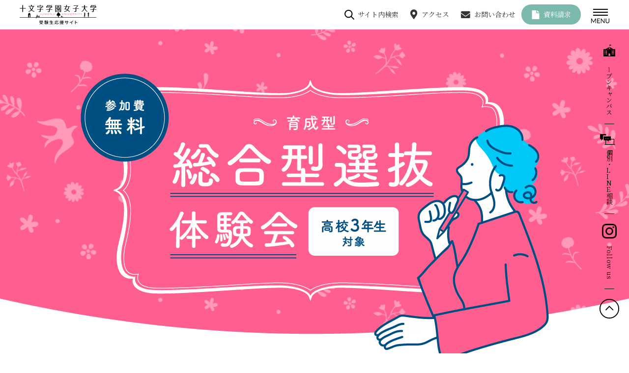

--- FILE ---
content_type: text/html; charset=UTF-8
request_url: https://www.jumonji-u.ac.jp/jumonji-style/taikenkai-lp/
body_size: 15724
content:
<!DOCTYPE html>
<html lang="ja" id="html">
<head>
	<meta charset="UTF-8">
		<meta name="viewport" content="width=1366">
		<meta http-equiv="X-UA-Compatible" content="ie=edge">
	<!-- iPhone電話番号表示解除 -->
	<meta name="format-detection" content="telephone=no">
	<title>育成型総合型選抜体験会【高校3年生対象】 | 十文字スタイル｜十文字学園女子大学受験生応援サイト</title>
<meta name="description" content="育成型総合型選抜体験会【高校3年生対象】 | 埼玉県新座市の十文字学園女子大学は、栄養士・管理栄養士・社会福祉士・幼稚園教諭・小学校教諭などの国家試験・公務員試験に強い四年制大学です。本学受験生の方へ向けた学科紹介や入試情報などをご紹介しています。資格取得・就職なら十文字学園女子大学へ。オープンキャンパスへお気軽にお越しください。"><meta property="og:site_name" content="育成型総合型選抜体験会【高校3年生対象】 | 十文字スタイル｜十文字学園女子大学受験生応援サイト">
<meta property="og:title" content="育成型総合型選抜体験会【高校3年生対象】 | 十文字スタイル｜十文字学園女子大学受験生応援サイト">
<meta property="og:description" content="育成型総合型選抜体験会【高校3年生対象】 | 埼玉県新座市の十文字学園女子大学は、栄養士・管理栄養士・社会福祉士・幼稚園教諭・小学校教諭などの国家試験・公務員試験に強い四年制大学です。本学受験生の方へ向けた学科紹介や入試情報などをご紹介しています。資格取得・就職なら十文字学園女子大学へ。オープンキャンパスへお気軽にお越しください。">
<meta property="og:url" content="https://www.jumonji-u.ac.jp/jumonji-style/taikenkai-lp/">
<meta property="og:image" content="https://www.jumonji-u.ac.jp/jumonji-style/wp-content/themes/jumonji/data/images/common/jumonji_ogp.jpg">
<meta property="og:type" content="article">
<meta property="fb:app_id" content="jumonji0401">

<meta itemprop="name" content="育成型総合型選抜体験会【高校3年生対象】 | 十文字スタイル｜十文字学園女子大学受験生応援サイト">
<meta itemprop="url" content="https://www.jumonji-u.ac.jp/jumonji-style/taikenkai-lp/">

<meta name="twitter:title" content="育成型総合型選抜体験会【高校3年生対象】 | 十文字スタイル｜十文字学園女子大学受験生応援サイト">
<meta name="twitter:url" content="https://www.jumonji-u.ac.jp/jumonji-style/taikenkai-lp/">
<meta name="twitter:card" content="summary">
<meta name="twitter:site" content="@jumonji_univ">
<meta name="twitter:description" content="育成型総合型選抜体験会【高校3年生対象】 | 埼玉県新座市の十文字学園女子大学は、栄養士・管理栄養士・社会福祉士・幼稚園教諭・小学校教諭などの国家試験・公務員試験に強い四年制大学です。本学受験生の方へ向けた学科紹介や入試情報などをご紹介しています。資格取得・就職なら十文字学園女子大学へ。オープンキャンパスへお気軽にお越しください。">

	<!-- Google tag (gtag.js) -->
	<script async src="https://www.googletagmanager.com/gtag/js?id=G-HP1P394RV0"></script>
	<script>
	window.dataLayer = window.dataLayer || [];
	function gtag(){dataLayer.push(arguments);}
	gtag('js', new Date());

	gtag('config', 'G-HP1P394RV0');
	</script>
	
	<!-- Google Tag Manager -->
	<script>(function(w,d,s,l,i){w[l]=w[l]||[];w[l].push({'gtm.start':
	new Date().getTime(),event:'gtm.js'});var f=d.getElementsByTagName(s)[0],
	j=d.createElement(s),dl=l!='dataLayer'?'&l='+l:'';j.async=true;j.src=
	'https://www.googletagmanager.com/gtm.js?id='+i+dl;f.parentNode.insertBefore(j,f);
	})(window,document,'script','dataLayer','GTM-NKCL4VT');</script>
	<!-- End Google Tag Manager -->

	<!-- webfont -->
	<script>
		function loadFontFunc(e) {
			e.media='all';
			document.getElementById('html').classList.add('wf-active');
		}
	</script>
	<link rel="preconnect" href="https://fonts.googleapis.com">
	<link rel="preconnect" href="https://fonts.gstatic.com" crossorigin>
		<link rel="preload" as="style" href="https://fonts.googleapis.com/css2?family=EB+Garamond&family=Lato:wght@100;300;400&family=Noto+Serif+JP:wght@400;500;700&display=swap">
	<link id="gfont" rel="stylesheet" href="https://fonts.googleapis.com/css2?family=EB+Garamond&family=Lato:wght@100;300;400&family=Noto+Serif+JP:wght@400;500;700&display=swap" media="print" onload="loadFontFunc(this)">
			<style>
		#right_navi,.info_list_wrap .eb {
			visibility: hidden;
		}
		#html.wf-active #right_navi { visibility: visible; }
		#html.wf-active .info_list_wrap .eb { visibility: visible; }
	</style>
	<link rel="shortcut icon" href="https://www.jumonji-u.ac.jp/jumonji-style/wp-content/themes/jumonji/data/images/common/favicon.ico">
	<meta name='robots' content='max-image-preview:large' />
	<style>img:is([sizes="auto" i], [sizes^="auto," i]) { contain-intrinsic-size: 3000px 1500px }</style>
	<link rel='stylesheet' id='wp-block-library-css' href='https://www.jumonji-u.ac.jp/jumonji-style/wp-includes/css/dist/block-library/style.min.css?ver=6.8.3' type='text/css' media='all' />
<style id='classic-theme-styles-inline-css' type='text/css'>
/*! This file is auto-generated */
.wp-block-button__link{color:#fff;background-color:#32373c;border-radius:9999px;box-shadow:none;text-decoration:none;padding:calc(.667em + 2px) calc(1.333em + 2px);font-size:1.125em}.wp-block-file__button{background:#32373c;color:#fff;text-decoration:none}
</style>
<style id='global-styles-inline-css' type='text/css'>
:root{--wp--preset--aspect-ratio--square: 1;--wp--preset--aspect-ratio--4-3: 4/3;--wp--preset--aspect-ratio--3-4: 3/4;--wp--preset--aspect-ratio--3-2: 3/2;--wp--preset--aspect-ratio--2-3: 2/3;--wp--preset--aspect-ratio--16-9: 16/9;--wp--preset--aspect-ratio--9-16: 9/16;--wp--preset--color--black: #000000;--wp--preset--color--cyan-bluish-gray: #abb8c3;--wp--preset--color--white: #ffffff;--wp--preset--color--pale-pink: #f78da7;--wp--preset--color--vivid-red: #cf2e2e;--wp--preset--color--luminous-vivid-orange: #ff6900;--wp--preset--color--luminous-vivid-amber: #fcb900;--wp--preset--color--light-green-cyan: #7bdcb5;--wp--preset--color--vivid-green-cyan: #00d084;--wp--preset--color--pale-cyan-blue: #8ed1fc;--wp--preset--color--vivid-cyan-blue: #0693e3;--wp--preset--color--vivid-purple: #9b51e0;--wp--preset--gradient--vivid-cyan-blue-to-vivid-purple: linear-gradient(135deg,rgba(6,147,227,1) 0%,rgb(155,81,224) 100%);--wp--preset--gradient--light-green-cyan-to-vivid-green-cyan: linear-gradient(135deg,rgb(122,220,180) 0%,rgb(0,208,130) 100%);--wp--preset--gradient--luminous-vivid-amber-to-luminous-vivid-orange: linear-gradient(135deg,rgba(252,185,0,1) 0%,rgba(255,105,0,1) 100%);--wp--preset--gradient--luminous-vivid-orange-to-vivid-red: linear-gradient(135deg,rgba(255,105,0,1) 0%,rgb(207,46,46) 100%);--wp--preset--gradient--very-light-gray-to-cyan-bluish-gray: linear-gradient(135deg,rgb(238,238,238) 0%,rgb(169,184,195) 100%);--wp--preset--gradient--cool-to-warm-spectrum: linear-gradient(135deg,rgb(74,234,220) 0%,rgb(151,120,209) 20%,rgb(207,42,186) 40%,rgb(238,44,130) 60%,rgb(251,105,98) 80%,rgb(254,248,76) 100%);--wp--preset--gradient--blush-light-purple: linear-gradient(135deg,rgb(255,206,236) 0%,rgb(152,150,240) 100%);--wp--preset--gradient--blush-bordeaux: linear-gradient(135deg,rgb(254,205,165) 0%,rgb(254,45,45) 50%,rgb(107,0,62) 100%);--wp--preset--gradient--luminous-dusk: linear-gradient(135deg,rgb(255,203,112) 0%,rgb(199,81,192) 50%,rgb(65,88,208) 100%);--wp--preset--gradient--pale-ocean: linear-gradient(135deg,rgb(255,245,203) 0%,rgb(182,227,212) 50%,rgb(51,167,181) 100%);--wp--preset--gradient--electric-grass: linear-gradient(135deg,rgb(202,248,128) 0%,rgb(113,206,126) 100%);--wp--preset--gradient--midnight: linear-gradient(135deg,rgb(2,3,129) 0%,rgb(40,116,252) 100%);--wp--preset--font-size--small: 13px;--wp--preset--font-size--medium: 20px;--wp--preset--font-size--large: 36px;--wp--preset--font-size--x-large: 42px;--wp--preset--spacing--20: 0.44rem;--wp--preset--spacing--30: 0.67rem;--wp--preset--spacing--40: 1rem;--wp--preset--spacing--50: 1.5rem;--wp--preset--spacing--60: 2.25rem;--wp--preset--spacing--70: 3.38rem;--wp--preset--spacing--80: 5.06rem;--wp--preset--shadow--natural: 6px 6px 9px rgba(0, 0, 0, 0.2);--wp--preset--shadow--deep: 12px 12px 50px rgba(0, 0, 0, 0.4);--wp--preset--shadow--sharp: 6px 6px 0px rgba(0, 0, 0, 0.2);--wp--preset--shadow--outlined: 6px 6px 0px -3px rgba(255, 255, 255, 1), 6px 6px rgba(0, 0, 0, 1);--wp--preset--shadow--crisp: 6px 6px 0px rgba(0, 0, 0, 1);}:where(.is-layout-flex){gap: 0.5em;}:where(.is-layout-grid){gap: 0.5em;}body .is-layout-flex{display: flex;}.is-layout-flex{flex-wrap: wrap;align-items: center;}.is-layout-flex > :is(*, div){margin: 0;}body .is-layout-grid{display: grid;}.is-layout-grid > :is(*, div){margin: 0;}:where(.wp-block-columns.is-layout-flex){gap: 2em;}:where(.wp-block-columns.is-layout-grid){gap: 2em;}:where(.wp-block-post-template.is-layout-flex){gap: 1.25em;}:where(.wp-block-post-template.is-layout-grid){gap: 1.25em;}.has-black-color{color: var(--wp--preset--color--black) !important;}.has-cyan-bluish-gray-color{color: var(--wp--preset--color--cyan-bluish-gray) !important;}.has-white-color{color: var(--wp--preset--color--white) !important;}.has-pale-pink-color{color: var(--wp--preset--color--pale-pink) !important;}.has-vivid-red-color{color: var(--wp--preset--color--vivid-red) !important;}.has-luminous-vivid-orange-color{color: var(--wp--preset--color--luminous-vivid-orange) !important;}.has-luminous-vivid-amber-color{color: var(--wp--preset--color--luminous-vivid-amber) !important;}.has-light-green-cyan-color{color: var(--wp--preset--color--light-green-cyan) !important;}.has-vivid-green-cyan-color{color: var(--wp--preset--color--vivid-green-cyan) !important;}.has-pale-cyan-blue-color{color: var(--wp--preset--color--pale-cyan-blue) !important;}.has-vivid-cyan-blue-color{color: var(--wp--preset--color--vivid-cyan-blue) !important;}.has-vivid-purple-color{color: var(--wp--preset--color--vivid-purple) !important;}.has-black-background-color{background-color: var(--wp--preset--color--black) !important;}.has-cyan-bluish-gray-background-color{background-color: var(--wp--preset--color--cyan-bluish-gray) !important;}.has-white-background-color{background-color: var(--wp--preset--color--white) !important;}.has-pale-pink-background-color{background-color: var(--wp--preset--color--pale-pink) !important;}.has-vivid-red-background-color{background-color: var(--wp--preset--color--vivid-red) !important;}.has-luminous-vivid-orange-background-color{background-color: var(--wp--preset--color--luminous-vivid-orange) !important;}.has-luminous-vivid-amber-background-color{background-color: var(--wp--preset--color--luminous-vivid-amber) !important;}.has-light-green-cyan-background-color{background-color: var(--wp--preset--color--light-green-cyan) !important;}.has-vivid-green-cyan-background-color{background-color: var(--wp--preset--color--vivid-green-cyan) !important;}.has-pale-cyan-blue-background-color{background-color: var(--wp--preset--color--pale-cyan-blue) !important;}.has-vivid-cyan-blue-background-color{background-color: var(--wp--preset--color--vivid-cyan-blue) !important;}.has-vivid-purple-background-color{background-color: var(--wp--preset--color--vivid-purple) !important;}.has-black-border-color{border-color: var(--wp--preset--color--black) !important;}.has-cyan-bluish-gray-border-color{border-color: var(--wp--preset--color--cyan-bluish-gray) !important;}.has-white-border-color{border-color: var(--wp--preset--color--white) !important;}.has-pale-pink-border-color{border-color: var(--wp--preset--color--pale-pink) !important;}.has-vivid-red-border-color{border-color: var(--wp--preset--color--vivid-red) !important;}.has-luminous-vivid-orange-border-color{border-color: var(--wp--preset--color--luminous-vivid-orange) !important;}.has-luminous-vivid-amber-border-color{border-color: var(--wp--preset--color--luminous-vivid-amber) !important;}.has-light-green-cyan-border-color{border-color: var(--wp--preset--color--light-green-cyan) !important;}.has-vivid-green-cyan-border-color{border-color: var(--wp--preset--color--vivid-green-cyan) !important;}.has-pale-cyan-blue-border-color{border-color: var(--wp--preset--color--pale-cyan-blue) !important;}.has-vivid-cyan-blue-border-color{border-color: var(--wp--preset--color--vivid-cyan-blue) !important;}.has-vivid-purple-border-color{border-color: var(--wp--preset--color--vivid-purple) !important;}.has-vivid-cyan-blue-to-vivid-purple-gradient-background{background: var(--wp--preset--gradient--vivid-cyan-blue-to-vivid-purple) !important;}.has-light-green-cyan-to-vivid-green-cyan-gradient-background{background: var(--wp--preset--gradient--light-green-cyan-to-vivid-green-cyan) !important;}.has-luminous-vivid-amber-to-luminous-vivid-orange-gradient-background{background: var(--wp--preset--gradient--luminous-vivid-amber-to-luminous-vivid-orange) !important;}.has-luminous-vivid-orange-to-vivid-red-gradient-background{background: var(--wp--preset--gradient--luminous-vivid-orange-to-vivid-red) !important;}.has-very-light-gray-to-cyan-bluish-gray-gradient-background{background: var(--wp--preset--gradient--very-light-gray-to-cyan-bluish-gray) !important;}.has-cool-to-warm-spectrum-gradient-background{background: var(--wp--preset--gradient--cool-to-warm-spectrum) !important;}.has-blush-light-purple-gradient-background{background: var(--wp--preset--gradient--blush-light-purple) !important;}.has-blush-bordeaux-gradient-background{background: var(--wp--preset--gradient--blush-bordeaux) !important;}.has-luminous-dusk-gradient-background{background: var(--wp--preset--gradient--luminous-dusk) !important;}.has-pale-ocean-gradient-background{background: var(--wp--preset--gradient--pale-ocean) !important;}.has-electric-grass-gradient-background{background: var(--wp--preset--gradient--electric-grass) !important;}.has-midnight-gradient-background{background: var(--wp--preset--gradient--midnight) !important;}.has-small-font-size{font-size: var(--wp--preset--font-size--small) !important;}.has-medium-font-size{font-size: var(--wp--preset--font-size--medium) !important;}.has-large-font-size{font-size: var(--wp--preset--font-size--large) !important;}.has-x-large-font-size{font-size: var(--wp--preset--font-size--x-large) !important;}
:where(.wp-block-post-template.is-layout-flex){gap: 1.25em;}:where(.wp-block-post-template.is-layout-grid){gap: 1.25em;}
:where(.wp-block-columns.is-layout-flex){gap: 2em;}:where(.wp-block-columns.is-layout-grid){gap: 2em;}
:root :where(.wp-block-pullquote){font-size: 1.5em;line-height: 1.6;}
</style>
<link rel='stylesheet' id='style-css' href='https://www.jumonji-u.ac.jp/jumonji-style/wp-content/themes/jumonji/data/css/style.css?ver=202509262025' type='text/css' media='all' />
<link rel='stylesheet' id='feature-css' href='https://www.jumonji-u.ac.jp/jumonji-style/wp-content/themes/jumonji/data/css/feature.css?ver=202305302139' type='text/css' media='all' />
<link rel="canonical" href="https://www.jumonji-u.ac.jp/jumonji-style/taikenkai-lp/" />
<link rel="alternate" title="oEmbed (JSON)" type="application/json+oembed" href="https://www.jumonji-u.ac.jp/jumonji-style/wp-json/oembed/1.0/embed?url=https%3A%2F%2Fwww.jumonji-u.ac.jp%2Fjumonji-style%2Ftaikenkai-lp%2F" />
<link rel="alternate" title="oEmbed (XML)" type="text/xml+oembed" href="https://www.jumonji-u.ac.jp/jumonji-style/wp-json/oembed/1.0/embed?url=https%3A%2F%2Fwww.jumonji-u.ac.jp%2Fjumonji-style%2Ftaikenkai-lp%2F&#038;format=xml" />
</head>
<body id="taikenkai-lp_page" class="wp-singular page-template-default page page-id-1706 wp-theme-jumonji taikenkai-lp">
<!-- Google Tag Manager (noscript) -->
<noscript><iframe src="https://www.googletagmanager.com/ns.html?id=GTM-NKCL4VT"
height="0" width="0" style="display:none;visibility:hidden"></iframe></noscript>
<!-- End Google Tag Manager (noscript) -->
<div id="js_mediaFlag"></div>
<div id="wrap">
	<header id="header">
				<div class="logo">
			<a href="https://www.jumonji-u.ac.jp/jumonji-style">
				<img class="logo_img" src="https://www.jumonji-u.ac.jp/jumonji-style/wp-content/themes/jumonji/data/images/common/logo.svg" alt="十文字学園女子大学 JUMONJI UNIVERSITY" width="256" height="66">
			</a>
		</div>
		<nav>
			<ul class="link_list">
				<li class="search_icon_wrap">
				
							<a class="js-search_icon">
								<svg viewBox="0 0 19.8041 19.963" xmlns="http://www.w3.org/2000/svg"><path d="m19.5112 18.256-4.9697-4.9697c1.1259-1.4005 1.8031-3.1772 1.8031-5.114-.0001-4.5135-3.6589-8.1723-8.1723-8.1723s-8.1723 3.6588-8.1723 8.1722 3.6589 8.1722 8.1723 8.1722c1.8553 0 3.5604-.6254 4.9321-1.6671l4.9927 4.9927c.1953.1953.4512.293.707.293s.5117-.0977.707-.293c.3906-.3906.3906-1.0234 0-1.4141zm-11.3389-3.9115c-3.4034 0-6.1723-2.7689-6.1723-6.1722s2.7689-6.1723 6.1723-6.1723 6.1722 2.7689 6.1722 6.1722-2.7689 6.1722-6.1722 6.1722z"/></svg>
								<span class="sp_hidden">サイト内検索</span>
							</a>
									</li>
				<li><a href="https://www.jumonji-u.ac.jp/outline/access/" class="icon -access" target="_blank" rel="noopener">アクセス</a></li>
				<li><a href="http://www.jumonji-u.ac.jp/outline/contact/" class="icon -contact" target="_blank" rel="noopener">お問い合わせ</a></li>
				<li class="rounded"><a href="https://entry.s-axol.jp/jumonji-u/step1?ef=1" class="icon -shiryo" target="_blank" rel="noopener">資料請求</a></li>
			</ul>
		</nav>
		<div class="search_icon_wrap pc_hidden">
							<a class="js-search_icon">
								<svg viewBox="0 0 19.8041 19.963" xmlns="http://www.w3.org/2000/svg"><path d="m19.5112 18.256-4.9697-4.9697c1.1259-1.4005 1.8031-3.1772 1.8031-5.114-.0001-4.5135-3.6589-8.1723-8.1723-8.1723s-8.1723 3.6588-8.1723 8.1722 3.6589 8.1722 8.1723 8.1722c1.8553 0 3.5604-.6254 4.9321-1.6671l4.9927 4.9927c.1953.1953.4512.293.707.293s.5117-.0977.707-.293c.3906-.3906.3906-1.0234 0-1.4141zm-11.3389-3.9115c-3.4034 0-6.1723-2.7689-6.1723-6.1722s2.7689-6.1723 6.1723-6.1723 6.1722 2.7689 6.1722 6.1722-2.7689 6.1722-6.1722 6.1722z"/></svg>
								<span class="sp_hidden">サイト内検索</span>
							</a>
					</div>
	</header>
	<ul id="right_navi">
		<li class="menu_li">
			<a id="js-menu" class="menu">
				<img class="open_menu -normal" src="https://www.jumonji-u.ac.jp/jumonji-style/wp-content/themes/jumonji/data/images/common/menu.svg" alt="MENU" width="30" height="14">
				<img class="open_menu -hover" src="https://www.jumonji-u.ac.jp/jumonji-style/wp-content/themes/jumonji/data/images/common/menu-hover.svg" alt="MENU" width="30" height="14">
				<img class="close_menu -normal" src="https://www.jumonji-u.ac.jp/jumonji-style/wp-content/themes/jumonji/data/images/common/menu-close.svg" alt="MENU" width="24" height="24">
				<img class="close_menu -hover" src="https://www.jumonji-u.ac.jp/jumonji-style/wp-content/themes/jumonji/data/images/common/menu-close-hover.svg" alt="MENU" width="24" height="24">
				<span class="menu_text"><svg viewBox="0 0 56.6196 14.5" xmlns="http://www.w3.org/2000/svg"><path d="m14.9102 0v14.3301h-1.7002v-10.5298c0-.1401.0049-.29.0151-.4502.0098-.1602.0215-.3232.0347-.4902l-4.9199 8.9604c-.1533.2998-.3867.4497-.6997.4497h-.2803c-.3135 0-.5469-.1499-.6997-.4497l-5.0201-9c.0396.353.0596.6797.0596.98v10.5298h-1.6997v-14.3301h1.4297c.1733 0 .3066.0166.4004.0503.0933.0332.1831.1265.27.2798l4.9497 8.8198c.0801.1602.1582.3267.2354.5.0762.1738.1479.3501.2148.5303.0664-.1802.1367-.3584.21-.5352.0732-.1763.1533-.3447.2397-.5049l4.8604-8.81c.0801-.1533.168-.2466.2646-.2798.0967-.0337.2319-.0503.4053-.0503h1.4302z"/><path d="m27.4097 12.75-.0098 1.5801h-8.8301v-14.3301h8.8301v1.5801h-6.8901v4.7597h5.5801v1.52h-5.5801v4.8901h6.8999z"/><path d="m41.73 0v14.3301h-.9707c-.1523 0-.2812-.0264-.3848-.0801-.1035-.0532-.2051-.1431-.3047-.27l-8.289-10.7998c.0117.1665.0234.3301.0293.4897.0059.1602.0098.3101.0098.4502v10.21h-1.6992v-14.3301h1c.0859 0 .1602.0049.2188.0151.0605.0098.1133.0269.1602.0498.0469.0234.0938.0566.1406.1001s.0957.0986.1504.165l8.2891 10.79c-.0137-.1733-.0254-.3418-.0352-.5049-.0098-.1636-.0137-.3184-.0137-.4653v-10.1498h1.6992z"/><path d="m50.9204 12.79c.5928 0 1.123-.1001 1.5898-.2998.4668-.2002.8613-.48 1.1846-.8403.3232-.3599.5703-.79.7402-1.29s.2549-1.0498.2549-1.6499v-8.71h1.9297v8.71c0 .8267-.1309 1.5938-.3945 2.3003s-.6396 1.3184-1.1299 1.835-1.0889.9214-1.7949 1.2148c-.707.2935-1.5.4399-2.3799.4399s-1.6738-.1465-2.3799-.4399c-.707-.2935-1.3076-.6982-1.8008-1.2148s-.8711-1.1284-1.1348-1.835-.3945-1.4736-.3945-2.3003v-8.71h1.9297v8.7002c0 .6001.085 1.1499.2549 1.6499s.417.9302.7402 1.29.7197.6416 1.1895.8447c.4707.2036 1.002.3052 1.5957.3052z"/></svg></span>
			</a>
		</li>
		<li>
			<a href="https://mypage.s-axol.jp/jumonji-u/login" class="icon -opencampus" target="_blank" rel="noopener">
				<span>オープンキャンパス</span>
			</a>
		</li>
		<li>
			<a href="https://www.jumonji-u.ac.jp/jumonji-style/news/individual_consultation/" class="icon -line">
				<span>個別・<span>L</span><span class="charI">I</span><span>N</span><span>E</span>相談</span>
			</a>
		</li>
		<li>
			<a href="https://www.instagram.com/jumonji_univ/" class="icon -insta" target="_blank" rel="noopener">
				<span>Follow us</span>
			</a>
		</li>
		<li><a class="pagetop" href="#">
			<svg xmlns="http://www.w3.org/2000/svg" viewBox="0 0 42 42"><circle class="a" cx="21" cy="21" r="20"/><polyline class="a" points="13.112 24.117 21 15.866 29.218 24.117"/></svg>
		</a></li>
		<li class="open_menu_wrap">
			<div class="logo">
				<a href="https://www.jumonji-u.ac.jp/jumonji-style">
					<img class="logo_img" src="https://www.jumonji-u.ac.jp/jumonji-style/wp-content/themes/jumonji/data/images/common/logo.svg" alt="十文字学園女子大学 JUMONJI UNIVERSITY" width="256" height="66">
				</a>
			</div>
			<div class="right_navi_wrap">
				<ul class="navi_top">
					<li><a class="link_arrow" href="https://www.jumonji-u.ac.jp/jumonji-style">HOME</a></li>
					<li class=""><a href="https://www.jumonji-u.ac.jp/jumonji-style/open-campus/" class="link_arrow " >オープンキャンパス</a></li><li class=""><a href="https://www.jumonji-u.ac.jp/jumonji-style/examination/" class="link_arrow " >入試情報</a></li><li class=""><a href="https://www.jumonji-u.ac.jp/jumonji-style/about/" class="link_arrow " >大学紹介</a></li><li class=""><a href="https://www.jumonji-u.ac.jp/jumonji-style/department/" class="link_arrow " >学科紹介</a></li><li class=""><a href="https://www.jumonji-u.ac.jp/jumonji-style/movie/" class="link_arrow " >動画でわかる十文字</a></li><li class=""><a href="https://www.jumonji-u.ac.jp/jumonji-style/achievement/" class="link_arrow " >合格実績</a></li><li class="document"><a href="https://entry.s-axol.jp/jumonji-u/step1?ef=1" class="link_arrow -external" target="_blank" rel="noopener">資料請求</a></li><li class="reserve"><a href="https://mypage.s-axol.jp/jumonji-u/login" class="link_arrow -external" target="_blank" rel="noopener">オープンキャンパス申込</a></li>				</ul>
				<ul class="navi_under flexbox">
					<li class=""><a href="https://www.jumonji-u.ac.jp/outline/access/" class="link_arrow -small" target="_blank" rel="noopener">アクセス</a></li><li class=""><a href="https://www.jumonji-u.ac.jp/outline/contact/" class="link_arrow -small" target="_blank" rel="noopener">お問い合わせ</a></li><li class=""><a href="https://www.jumonji-u.ac.jp/jumonji-style/news/individual_consultation/" class="link_arrow -small" >個別進学相談・LINE相談</a></li>				</ul>
				<ul class="sns_list flexbox">
					<li class="twitter "><a href="https://twitter.com/jumonji_univ" target="_blank" rel="noopener"><img src="https://www.jumonji-u.ac.jp/jumonji-style/wp-content/themes/jumonji/data/images/common/sns_icon_twitter.svg" alt="twitter" width="47" height="47"></a></li><li class="line "><a href="https://page.line.me/jumonji" target="_blank" rel="noopener"><img src="https://www.jumonji-u.ac.jp/jumonji-style/wp-content/themes/jumonji/data/images/common/sns_icon_line.svg" alt="line" width="47" height="47"></a></li><li class="instagram "><a href="https://www.instagram.com/jumonji_univ/" target="_blank" rel="noopener"><img src="https://www.jumonji-u.ac.jp/jumonji-style/wp-content/themes/jumonji/data/images/common/sns_icon_Instagram.png" alt="instagram" width="47" height="47"></a></li><li class="youtube "><a href="https://www.youtube.com/channel/UC4p_Yg0JIUqAfxyddNLsE7Q" target="_blank" rel="noopener"><img src="https://www.jumonji-u.ac.jp/jumonji-style/wp-content/themes/jumonji/data/images/common/sns_icon_youtube.svg" alt="youtube" width="47" height="47"></a></li>				</ul>
			</div>
		</li>
		<li id="search_popup">
			<div class="logo">
				<a href="https://www.jumonji-u.ac.jp/jumonji-style">
					<img class="logo_img" src="https://www.jumonji-u.ac.jp/jumonji-style/wp-content/themes/jumonji/data/images/common/logo.svg" alt="十文字学園女子大学 JUMONJI UNIVERSITY" width="256" height="66">
				</a>
			</div>
			<form role="search" method="get" id="searchform" action="https://www.jumonji-u.ac.jp/jumonji-style/">
	<div class="input_wrap">
		<input type="text" value="" name="s" id="s" placeholder="キーワードを入力する">
		<button id="searchsubmit_wrap">
			<svg viewBox="0 0 19.8041 19.963" xmlns="http://www.w3.org/2000/svg"><path d="m19.5112 18.256-4.9697-4.9697c1.1259-1.4005 1.8031-3.1772 1.8031-5.114-.0001-4.5135-3.6589-8.1723-8.1723-8.1723s-8.1723 3.6588-8.1723 8.1722 3.6589 8.1722 8.1723 8.1722c1.8553 0 3.5604-.6254 4.9321-1.6671l4.9927 4.9927c.1953.1953.4512.293.707.293s.5117-.0977.707-.293c.3906-.3906.3906-1.0234 0-1.4141zm-11.3389-3.9115c-3.4034 0-6.1723-2.7689-6.1723-6.1722s2.7689-6.1723 6.1723-6.1723 6.1722 2.7689 6.1722 6.1722-2.7689 6.1722-6.1722 6.1722z"/></svg>
		</button>
	</div>
</form>
		</li>
	</ul><main id="contents">
<p><!-- css --></p>
<link rel="preload" href="/jumonji-style/wp-content/themes/jumonji/data/taikenkai_lp/css/reset.css" as="style" />
<link rel="stylesheet" href="/jumonji-style/wp-content/themes/jumonji/data/taikenkai_lp/css/reset.css" />
<link rel="preload" type="text/css" href="/jumonji-style/wp-content/themes/jumonji/data/taikenkai_lp/css/common.css" as="style" />
<link rel="stylesheet" type="text/css" href="/jumonji-style/wp-content/themes/jumonji//data/taikenkai_lp/css/common.css" />
<p><!-- contents --></p>
<div class="taikenkai_lp">
<section id="lp_header">
<h1 class="animated" data-scroll="once toggle(.fadeIn, .invisible) offset(0,150px)"><img decoding="async" class="sp_hidden" src="https://www.jumonji-u.ac.jp/jumonji-style/wp-content/themes/jumonji/data/taikenkai_lp/images/header_title_pc.png" alt="育成型 総合型選抜体験会【高校3年生対象】参加費無料" /><img decoding="async" class="pc_hidden" src="https://www.jumonji-u.ac.jp/jumonji-style/wp-content/themes/jumonji/data/taikenkai_lp/images/header_title_sp.svg" alt="育成型 総合型選抜体験会【高校3年生対象】参加費無料" /></h1>
</section>
<section id="nayami">
<div class="container">
<div class="nayami_box">
<div class="chara"><img decoding="async" src="https://www.jumonji-u.ac.jp/jumonji-style/wp-content/themes/jumonji/data/taikenkai_lp/images/nayami_illust.svg" alt="" class="animated" data-scroll="once toggle(.fadeIn, .invisible) offset(0,150px)" /></div>
<div class="voice voice1 animated" data-scroll="once toggle(.fadeIn, .invisible) offset(0,150px)"><img decoding="async" src="https://www.jumonji-u.ac.jp/jumonji-style/wp-content/themes/jumonji/data/taikenkai_lp/images/nayami1_pc.png" alt="総合型選抜ってどんな入試？" class="sp_hidden" /><img decoding="async" src="https://www.jumonji-u.ac.jp/jumonji-style/wp-content/themes/jumonji/data/taikenkai_lp/images/nayami1_sp.svg" alt="総合型選抜ってどんな入試？" class="pc_hidden" /></div>
<div class="voice voice2 animated" data-scroll="once toggle(.fadeIn, .invisible) offset(0,150px)"><img decoding="async" src="https://www.jumonji-u.ac.jp/jumonji-style/wp-content/themes/jumonji/data/taikenkai_lp/images/nayami2_pc.png" alt="どんな対策をしたらいいのか分からない…。" class="sp_hidden" /><img decoding="async" src="https://www.jumonji-u.ac.jp/jumonji-style/wp-content/themes/jumonji/data/taikenkai_lp/images/nayami2_sp.svg" alt="どんな対策をしたらいいのか分からない…。 " class="pc_hidden" /></div>
</p></div>
<div class="copy animated" data-scroll="once toggle(.rubberBand, .invisible) offset(0,150px)"><img decoding="async" src="https://www.jumonji-u.ac.jp/jumonji-style/wp-content/themes/jumonji/data/taikenkai_lp/images/nayami_md_pc.png" alt="そんな悩みを持つ受験生にオススメのイベントです。" class="sp_hidden" /><img decoding="async" src="https://www.jumonji-u.ac.jp/jumonji-style/wp-content/themes/jumonji/data/taikenkai_lp/images/nayami_md_sp.svg" alt="そんな悩みを持つ受験生にオススメのイベントです。" class="pc_hidden" /></div>
</p></div>
</section>
<section id="points">
<div class="container">
<h2 class="has_flash">総合型選抜体験会の<span>ポイント</span></h2>
<div class="row">
<div class="col animated" data-scroll="once toggle(.FadeInUp, .invisible) offset(0,150px)">
          <img decoding="async" src="https://www.jumonji-u.ac.jp/jumonji-style/wp-content/themes/jumonji/data/taikenkai_lp/images/point1.svg" alt="入試体験ができる！" /></p>
<p>総合型選抜Ⅰ期と同様の課題試験・面接が受けられます！ 総合型選抜同様の評価項目による採点と判定を行い、個人成績表をお渡しします。</p>
</p></div>
<div class="col animated animation-delay_01" data-scroll="once toggle(.FadeInUp, .invisible) offset(0,150px)">
          <img decoding="async" src="https://www.jumonji-u.ac.jp/jumonji-style/wp-content/themes/jumonji/data/taikenkai_lp/images/point2.svg" alt="成績を利用できる！" /></p>
<p>体験会の総合評価が合格基準に達している場合、この成績を利用して「総合型選抜Ⅰ期」に出願することができます。</p>
</p></div>
<div class="col animated animation-delay_02" data-scroll="once toggle(.FadeInUp, .invisible) offset(0,150px)">
          <img decoding="async" src="https://www.jumonji-u.ac.jp/jumonji-style/wp-content/themes/jumonji/data/taikenkai_lp/images/point3.svg" alt="検定料が無料になる！" /></p>
<p>総合型選抜体験会参加者は「総合型選抜Ⅰ～Ⅲ期」の検定料（３万５千円）が無料になります。</p>
</p></div>
<div class="col animated animation-delay_03" data-scroll="once toggle(.FadeInUp, .invisible) offset(0,150px)">
          <img decoding="async" src="https://www.jumonji-u.ac.jp/jumonji-style/wp-content/themes/jumonji/data/taikenkai_lp/images/point4.svg" alt="限定イベントに参加できる！" /></p>
<p>小論文・面接対策につながる「サマースクール」に参加することができます。（参加費無料）<br />サマースクールだけの特別な学科イベントも準備しています。</p>
</p></div>
</p></div>
</p></div>
</section>
<section id="flow">
<div class="container">
<h2 class="has_flash"><img decoding="async" class="sp_hidden" src="https://www.jumonji-u.ac.jp/jumonji-style/wp-content/themes/jumonji/data/taikenkai_lp/images/md_flow_pc.png" alt="総合型選抜体験会の流れ" /><img decoding="async" class="pc_hidden" src="https://www.jumonji-u.ac.jp/jumonji-style/wp-content/themes/jumonji/data/taikenkai_lp/images/md_flow_sp.svg" alt="総合型選抜体験会の流れ" /></h2>
<div class="flow_content animated" data-scroll="once toggle(.FadeInUp, .invisible) offset(0,150px)">
<div class="flow_content_inner">
<div class="steps step1 animated" data-scroll="once toggle(.FadeInUp, .invisible) offset(0,150px)">
            申込<span> <span class="line">参加費無料</span>／郵送<br class="sp_hidden" /><large>7/11</large>（金）～<large>7/24</large>（木）</span>
          </div>
<div class="steps step2 animated" data-scroll="once toggle(.FadeInUp, .invisible) offset(0,150px)">
            体験会<span><large>8/1</large>（金）実施</span>
          </div>
<div class="steps step3 animated" data-scroll="once toggle(.FadeInUp, .invisible) offset(0,150px)">
            個人成績表の通知<span><large>8/8</large>（金）郵送</span>
          </div>
<div class="standard animated" data-scroll="once toggle(.FadeInUp, .invisible) offset(0,150px)">
<div class="chara"><img decoding="async" src="https://www.jumonji-u.ac.jp/jumonji-style/wp-content/themes/jumonji/data/taikenkai_lp/images/flow_chara.svg" alt="" /></div>
<p class="standard_md">総合評価が合格基準に<span>…</span></p>
<div class="row">
<div class="col allowed">
<div class="result">達している</div>
<div class="laststep">
<p class="sm">体験会の成績を利用<sup>※</sup>して</p>
<p>総合型選抜Ⅰ期<small>に</small><br />出願</p>
</p></div>
<div class="note">※成績の利用は「総合型選抜Ⅰ期」<ruby>のみ<rt>●●</rt></ruby>です。</div>
</p></div>
<div class="col separator"></div>
<div class="col disallowed">
<div class="result">やや達していない<br />達していない</div>
<div class="laststep">
<p class="sm"><span class="bluetext">サマースクール</span>で弱点を克服して</p>
<p>総合型選抜本番<small>に</small><br />チャレンジ！</p>
</p></div>
<div class="note">※サマースクールへの参加は必須ではありません。</div>
</p></div>
</p></div>
<p class="standard_footer">&nbsp;</p>
</p></div>
</p></div>
</p></div>
<div class="inqbtns row animated" data-scroll="once toggle(.FadeInUp, .invisible) offset(0,150px)">
<div class="col full">
          <a href="../examination/taikenkai/" class="block_btn white"><span>総合型選抜体験会</span>の<br class="pc_hidden" />詳細<small>については</small>こちら</a>
        </div>
<div class="col"><a href="https://forms.office.com/r/fX2UQ6LG3Q" target="_blank" class="block_btn white-blue">サマースクール申込み</a></div>
<div class="col"><a href="../examination/taikenkai/#document" class="block_btn white-green">提出書類はこちら</a></div>
</p></div>
</p></div>
</section>
<section id="faq">
<div class="container">
<h2 class="has_flash">
        <img decoding="async" class="sp_hidden" src="https://www.jumonji-u.ac.jp/jumonji-style/wp-content/themes/jumonji/data/taikenkai_lp/images/qa_md_pc.png" alt="総合型選抜体験会Q&#038;A" /><img decoding="async" class="pc_hidden" src="https://www.jumonji-u.ac.jp/jumonji-style/wp-content/themes/jumonji/data/taikenkai_lp/images/qa_md_sp.svg" alt="総合型選抜体験会Q&#038;A" /><span>受験生からの質問に<br class="pc_hidden" />お答えします。</span><br />
      </h2>
<dl class="animated" data-scroll="once toggle(.FadeInUp, .invisible) offset(0,150px)">
<dt>
<h3>体験会に参加しないと総合型選抜を出願することはできませんか？</h3>
</dt>
<dd>
<p>
            体験会の参加有無に関わらず、<span>総合型選抜に出願することができます。</span>体験会では実際の試験を事前に経験することができるので、<span>面接に慣れることや自分の弱点を見つけることができます。</span><br />
            不安な方は、この機会をぜひ活用しましょう。
          </p>
</dd>
</dl>
<dl class="animated" data-scroll="once toggle(.FadeInUp, .invisible) offset(0,150px)">
<dt>
<h3>体験会の成績を利用して出願するメリットはなんですか？</h3>
</dt>
<dd>
<p>体験会の成績を利用して出願すると、<span>成績と書類審査（調査書等）のみで判定しますので、当日の試験はありません。</span>ただし、体験会の成績を利用して出願できるのは、<span>総合型選抜Ⅰ期に限ります。</span></p>
</dd>
</dl>
<dl class="animated" data-scroll="once toggle(.FadeInUp, .invisible) offset(0,150px)">
<dt>
<h3>体験会の総合評価が合格基準に達していてもサマースクールに参加した方がいいですか？</h3>
</dt>
<dd>
<p>サマースクールで実施する学科イベントでは、より学科の理解を深めることができます。また、<span>本学を志望する高校生と交流できるチャンス</span>でもありますので、ぜひご参加ください。</p>
</dd>
</dl>
<dl class="animated" data-scroll="once toggle(.FadeInUp, .invisible) offset(0,150px)">
<dt>
<h3>当日の服装は何を着ていけばいいですか？</h3>
</dt>
<dd>
<p><span>体験会は</span>本番の試験と同じ内容なので、<span>制服の方が多い</span>です。<span>サマースクールは私服の方も多い</span>ですが、<span>学科イベントの内容により、動きやすい服装を指定する場合も</span>あります。</p>
</dd>
</dl></div>
</section>
<section id="summer_school">
<div class="container animated" data-scroll="once toggle(.FadeInUp, .invisible) offset(0,150px)">
<div class="ss_inner">
<h2><img decoding="async" class="sp_hidden" src="https://www.jumonji-u.ac.jp/jumonji-style/wp-content/themes/jumonji/data/taikenkai_lp/images/ss_md_pc.png" alt="参加費無料 サマースクール" /><img decoding="async" class="pc_hidden" src="https://www.jumonji-u.ac.jp/jumonji-style/wp-content/themes/jumonji/data/taikenkai_lp/images/ss_md_sp.svg" alt="参加費無料 サマースクール" /></h2>
<p class="lead">
          サマースクールでは、総合型選抜本番に向けた<br class="sp_hidden" /><span class="line"><span class="emp">小論文・作文の対策講座</span>や<span class="emp">面接対策講座</span>の基礎を学ぶことができます。</span><br class="sp_hidden" /><span class="line">夏休み中に自分の弱点を見つけ復習しておきましょう！</span><br /><span class="line">対策講座の他にもオープンキャンパスとは一味違う<span class="emp">学科イベント</span>を実施します。</span><br class="sp_hidden" /><span class="line">更に<span class="emp">学科の理解</span>を深められるとともに、教員や先輩、同じ入学希望の高校生と<span class="emp">交流ができるチャンス</span>です♪</span>
        </p>
<div class="summer_school_date">
<div class="date1 animated" data-scroll="once toggle(.FadeInUp, .invisible) offset(0,150px)">
            <span><large>8/21</large>（木）12:30～15:50</span><br />
            <small>※参加するイベントによって終了時間が異なります。</small>
          </div>
</p></div>
<h3><img decoding="async" src="https://www.jumonji-u.ac.jp/jumonji-style/wp-content/themes/jumonji/data/taikenkai_lp/images/ss_md_timetable.png" alt="サマースクールのイベント一覧" /></h3>
<dl class="animated" data-scroll="once toggle(.FadeInUp, .invisible) offset(0,150px)">
<dt>小論文・作文・面接<br />対策講座</dt>
<dd>
<ul>
<li>小論文、作文の書き方の基礎をベテラン講師が丁寧に説明します。</li>
<li>面接の基礎とは…？覚えておくと役立つ礼儀作法が身につきます。</li>
</ul>
</dd>
</dl>

<dl class="animated" data-scroll="once toggle(.FadeInUp, .invisible) offset(0,150px)">
<dt>学科のイベント</dt>
<dd>
<div style="width: 100%;">
<p>
                各学科の特色が光るイベントをご用意しております。<br />イベントの詳細は<a target="_blank" href="https://www.jumonji-u.ac.jp/jumonji-style/wp-content/themes/jumonji/data/taikenkai_lp/summer_school_event_2025.pdf" rel="noopener"><span style="position: relative; z-index: 2; background-image: linear-gradient(#ffef00, #ffef00); background-size: 100% 50%; background-position: 0 100%; background-repeat: no-repeat">こちら</span></a>
              </p>
<div class="event_flyer">
<div class="flyer"><a target="_blank" href="https://www.jumonji-u.ac.jp/jumonji-style/wp-content/themes/jumonji/data/taikenkai_lp/images/summer_event2025/social_and_information_design.pdf" style="background-image:url(https://www.jumonji-u.ac.jp/jumonji-style/wp-content/themes/jumonji/data/taikenkai_lp/images/summer_event2025/ph1.jpg)"></a></p>
<p>社会情報デザイン学科</p>
</p></div>
<div class="flyer"><a target="_blank" href="https://www.jumonji-u.ac.jp/jumonji-style/wp-content/themes/jumonji/data/taikenkai_lp/images/summer_event2025/health_and_nutrition.pdf" style="background-image:url(https://www.jumonji-u.ac.jp/jumonji-style/wp-content/themes/jumonji/data/taikenkai_lp/images/summer_event2025/ph2.jpg)"></a></p>
<p>健康栄養学科</p>
</p></div>
<div class="flyer"><a target="_blank" href="https://www.jumonji-u.ac.jp/jumonji-style/wp-content/themes/jumonji/data/taikenkai_lp/images/summer_event2025/food_and_nutrition.pdf" style="background-image:url(https://www.jumonji-u.ac.jp/jumonji-style/wp-content/themes/jumonji/data/taikenkai_lp/images/summer_event2025/ph3.jpg)"></a></p>
<p>食物栄養学科</p>
</p></div>
<div class="flyer"><a target="_blank" href="https://www.jumonji-u.ac.jp/jumonji-style/wp-content/themes/jumonji/data/taikenkai_lp/images/summer_event2025/food_science.pdf" style="background-image:url(https://www.jumonji-u.ac.jp/jumonji-style/wp-content/themes/jumonji/data/taikenkai_lp/images/summer_event2025/ph4.jpg)"></a></p>
<p>食品開発学科</p>
</p></div>
<div class="flyer"><a target="_blank" href="https://www.jumonji-u.ac.jp/jumonji-style/wp-content/themes/jumonji/data/taikenkai_lp/images/summer_event2025/human_welfare.pdf" style="background-image:url(https://www.jumonji-u.ac.jp/jumonji-style/wp-content/themes/jumonji/data/taikenkai_lp/images/summer_event2025/ph5.jpg)"></a></p>
<p>人間福祉学科</p>
</p></div>
<div class="flyer"><a target="_blank" href="https://www.jumonji-u.ac.jp/jumonji-style/wp-content/themes/jumonji/data/taikenkai_lp/images/summer_event2025/early_childhood_education_and_care.pdf" style="background-image:url(https://www.jumonji-u.ac.jp/jumonji-style/wp-content/themes/jumonji/data/taikenkai_lp/images/summer_event2025/ph6.jpg)"></a></p>
<p>幼児教育学科</p>
</p></div>
<div class="flyer"><a target="_blank" href="https://www.jumonji-u.ac.jp/jumonji-style/wp-content/themes/jumonji/data/taikenkai_lp/images/summer_event2025/elementary_education.pdf" style="background-image:url(https://www.jumonji-u.ac.jp/jumonji-style/wp-content/themes/jumonji/data/taikenkai_lp/images/summer_event2025/ph7.jpg)"></a></p>
<p>児童教育学科</p>
</p></div>
<div class="flyer"><a target="_blank" href="https://www.jumonji-u.ac.jp/jumonji-style/wp-content/themes/jumonji/data/taikenkai_lp/images/summer_event2025/psychology.pdf" style="background-image:url(https://www.jumonji-u.ac.jp/jumonji-style/wp-content/themes/jumonji/data/taikenkai_lp/images/summer_event2025/ph8.jpg)"></a></p>
<p>心理学科</p>
</p></div>
<div class="flyer"><a target="_blank" href="https://www.jumonji-u.ac.jp/jumonji-style/wp-content/themes/jumonji/data/taikenkai_lp/images/summer_event2025/literature_and_culture.pdf" style="background-image:url(https://www.jumonji-u.ac.jp/jumonji-style/wp-content/themes/jumonji/data/taikenkai_lp/images/summer_event2025/ph9.jpg)"></a></p>
<p>文芸文化学科</p>
</p></div>
</p></div>
</p></div>
</dd>
</dl>
<p>        <!--
        

<dl class="animated" data-scroll="once toggle(.FadeInUp, .invisible) offset(0,150px)">
          

<dt>無料ランチ体験（昼食）</dt>


          

<dd>大学の学食ってどんな感じ？食堂メニューの中からお好きな料理を一品無料で提供いたします！<br />※アレルギー等がある方はお弁当を持参してください。</dd>


        </dl>


    --></p>
<h3><img decoding="async" src="https://www.jumonji-u.ac.jp/jumonji-style/wp-content/themes/jumonji/data/taikenkai_lp/images/ss_md_event.png" alt="タイムテーブル" /></h3>
<div class="timetable_image animated" data-scroll="once toggle(.FadeInUp, .invisible) offset(0,150px)"><img decoding="async" class="sp_hidden" src="https://www.jumonji-u.ac.jp/jumonji-style/wp-content/themes/jumonji/data/taikenkai_lp/images/timetable_pc.svg" alt="サマースクールタイムテーブル" /><img decoding="async" class="pc_hidden" src="https://www.jumonji-u.ac.jp/jumonji-style/wp-content/themes/jumonji/data/taikenkai_lp/images/timetable_sp.svg" alt="サマースクールタイムテーブル" /></div>
<div class="inqbtns row animated" data-scroll="once toggle(.FadeInUp, .invisible) offset(0,150px)">
<div class="col full">
            <a href="../examination/taikenkai/" class="block_btn white"><span>総合型選抜体験会</span>の<br class="pc_hidden" />詳細<small>については</small>こちら</a>
          </div>
<div class="col"><a href="https://forms.office.com/r/fX2UQ6LG3Q" target="_blank" class="block_btn white-blue">サマースクール申込み</a></div>
<div class="col"><a href="../examination/taikenkai/#document" class="block_btn white-green">提出書類はこちら</a></div>
</p></div>
<h3><img decoding="async" src="https://www.jumonji-u.ac.jp/jumonji-style/wp-content/themes/jumonji/data/taikenkai_lp/images/ss_md_lastyear.png?0523" alt="昨年のサマースクールの様子" /></h3>
<div class="swiper-outer animated" data-scroll="once toggle(.FadeInUp, .invisible) offset(0,150px)">
<div id="summer_school_slide" class="swiper">
<div class="swiper-wrapper">
<div class="swiper-slide">
                <img decoding="async" src="https://www.jumonji-u.ac.jp/jumonji-style/wp-content/themes/jumonji/data/taikenkai_lp/images/event_ph2.png" alt="社会情報デザイン学科イベント" /></p>
<p>社会情報デザイン学科イベント</p>
</p></div>
<div class="swiper-slide">
                <img decoding="async" src="https://www.jumonji-u.ac.jp/jumonji-style/wp-content/themes/jumonji/data/taikenkai_lp/images/event_ph3.png" alt="文芸文化学科イベント" /></p>
<p>文芸文化学科イベント</p>
</p></div>
<div class="swiper-slide">
                <img decoding="async" src="https://www.jumonji-u.ac.jp/jumonji-style/wp-content/themes/jumonji/data/taikenkai_lp/images/event_ph1.png" alt="小論文対策講座" /></p>
<p>小論文対策講座</p>
</p></div>
</p></div>
</p></div>
<div class="swiper-button-prev"></div>
<div class="swiper-button-next"></div>
</p></div>
<h3><img decoding="async" src="https://www.jumonji-u.ac.jp/jumonji-style/wp-content/themes/jumonji/data/taikenkai_lp/images/ss_md_voice.png" alt="参加者の声" /></h3>
<div class="row">
<div class="col animated" data-scroll="once toggle(.FadeInUp, .invisible) offset(0,150px)">
            <img decoding="async" class="sp_hidden" src="https://www.jumonji-u.ac.jp/jumonji-style/wp-content/themes/jumonji/data/taikenkai_lp/images/voice_pc_1.svg" alt="先輩からのお話がとても参考になり“頑張ろう”という気持ちになりました。" /><img decoding="async" class="pc_hidden" src="https://www.jumonji-u.ac.jp/jumonji-style/wp-content/themes/jumonji/data/taikenkai_lp/images/voice_sp_1.svg" alt="先輩からのお話がとても参考になり“頑張ろう”という気持ちになりました。" /><br />
            <!-- 

<p>食物栄養学科</p>

 -->
          </div>
<div class="col animated animation-delay_01" data-scroll="once toggle(.FadeInUp, .invisible) offset(0,150px)">
            <img decoding="async" class="sp_hidden" src="https://www.jumonji-u.ac.jp/jumonji-style/wp-content/themes/jumonji/data/taikenkai_lp/images/voice_pc_2.svg" alt="小論文の基礎を改めて学べました。" /><img decoding="async" class="pc_hidden" src="https://www.jumonji-u.ac.jp/jumonji-style/wp-content/themes/jumonji/data/taikenkai_lp/images/voice_sp_2.svg" alt="小論文の基礎を改めて学べました。" /><br />
            <!-- 

<p>健康栄養学科</p>

 -->
          </div>
<div class="col animated animation-delay_02" data-scroll="once toggle(.FadeInUp, .invisible) offset(0,150px)">
            <img decoding="async" class="sp_hidden" src="https://www.jumonji-u.ac.jp/jumonji-style/wp-content/themes/jumonji/data/taikenkai_lp/images/voice_pc_3.svg" alt="本番までにどのように練習していけばいいのか分かりました。" /><img decoding="async" class="pc_hidden" src="https://www.jumonji-u.ac.jp/jumonji-style/wp-content/themes/jumonji/data/taikenkai_lp/images/voice_sp_3.svg" alt="本番までにどのように練習していけばいいのか分かりました。" /><br />
            <!-- 

<p>文芸文化学科</p>

 -->
          </div>
<div class="col animated animation-delay_03" data-scroll="once toggle(.FadeInUp, .invisible) offset(0,150px)">
            <img decoding="async" class="sp_hidden" src="https://www.jumonji-u.ac.jp/jumonji-style/wp-content/themes/jumonji/data/taikenkai_lp/images/voice_pc_4.svg" alt="同じ学科を志望する方と交流できて楽しかった。" /><img decoding="async" class="pc_hidden" src="https://www.jumonji-u.ac.jp/jumonji-style/wp-content/themes/jumonji/data/taikenkai_lp/images/voice_sp_4.svg" alt="同じ学科を志望する方と交流できて楽しかった。" /><br />
            <!-- 

<p>社会情報デザイン学科</p>

 -->
          </div>
</p></div>
<div class="labelcopy animated" data-scroll="once toggle(.FadeInUp, .invisible) offset(0,150px)">
          <!-- 

<p>当日の詳細や持ち物等については後日、掲載いたします。</p>

 --></p>
<p>当日の詳細や持ち物等は<br class="pc_hidden" /><a style="text-decoration: underline;color: yellow;" href="https://www.jumonji-u.ac.jp/jumonji-style/wp-content/themes/jumonji/data/taikenkai_lp/property2025.pdf" target="_blank">コチラ</a>をご確認ください。<br />総合型選抜体験会に参加された方には、個人成績表とともにご案内を送付します。</p>
</p></div>
</p></div>
</p></div>
</section>
<section id="below_nav">
<div class="container">
<div class="row animated" data-scroll="once toggle(.FadeInUp, .invisible) offset(0,150px)">
<div class="col"><a href="../open-campus/" class="block_btn orange">オープンキャンパスはこちら</a></div>
<div class="col"><a href="../news/individual_consultation/" class="block_btn green">個別LINE相談</a></div>
<div class="col full">
          <a href="../examination/taikenkai/" class="block_btn white"><span>総合型選抜体験会</span>の<br class="pc_hidden" />詳細<small>については</small>こちら</a>
        </div>
</p></div>
</p></div>
</section>
</div>
<div>
  <script type="text/javascript" src="/jumonji-style/wp-content/themes/jumonji/data/taikenkai_lp/js/jquery/jquery.min.js"></script><br />
  <script type="text/javascript" src="/jumonji-style/wp-content/themes/jumonji/data/taikenkai_lp/js/jquery/jquery.easing.1.3.js"></script>
  <link rel="stylesheet" type="text/css" href="/jumonji-style/wp-content/themes/jumonji/data/jumonji_lp/plugin/animateCssMaster/animate.css" />
  <script src="/jumonji-style/wp-content/themes/jumonji/data/jumonji_lp/plugin/ScrollTrigger/ScrollTrigger.min.js"></script><br />
  <script>
    document.addEventListener("DOMContentLoaded", function () {
      var trigger = new ScrollTrigger();
    });
    $(function () {
      $("#faq dl h3").on("click", function () {
        $(this).parent().parent().toggleClass("is_show");
      });
      const swiper = new Swiper("#summer_school_slide", {
        loop: false,
        slidesPerView: 3,
        spaceBetween: 20,
        allowTouchMove: false,
        navigation: {
          nextEl: ".swiper-button-next",
          prevEl: ".swiper-button-prev",
        },
        breakpoints: {
          768: {
            loop: true,
            allowTouchMove: true,
            slidesPerView: 1,
            spaceBetween: 20,
          },
        },
      });
    });
  </script>
</div>
</main>

<section id="know_more_sec">
	<h2 class="ttl-section -small">
		<b class="eb -dark_color">Know More</b>
		<small>もっと十文字を知りたい方へ</small>
	</h2>
	<div id="js-know_more-slider" class="swiper-container know_more-slider">
		<div class="swiper-wrapper">
						<a href="https://www.d-pam.com/jumonji-u/2514114/index.html?tm=1#target/page_no=1" class="swiper-slide" target="_blank" rel="noopener">
				<img src="https://www.jumonji-u.ac.jp/jumonji-style/wp-content/uploads/2025/04/2026大学案内-288-x-288-px.jpg" width="160" height="160" alt="">
			</a>
						<a href="https://www.jumonji-u.ac.jp/jumonji-style/wp-content/uploads/2024/02/mennkyosikaku.pdf" class="swiper-slide" target="_blank" rel="noopener">
				<img src="https://www.jumonji-u.ac.jp/jumonji-style/wp-content/uploads/2023/02/jukenhp_knowmore02.jpg" width="160" height="160" alt="">
			</a>
						<a href="http://e-joshidai.net/" class="swiper-slide" target="_blank" rel="noopener">
				<img src="https://www.jumonji-u.ac.jp/jumonji-style/wp-content/uploads/2022/02/bnr02.jpg" width="160" height="160" alt="キラリ">
			</a>
						<a href="https://telemail.jp/shingaku/p/shingakusurvey/result.php?code=0126&w=1" class="swiper-slide" target="_blank" rel="noopener">
				<img src="https://www.jumonji-u.ac.jp/jumonji-style/wp-content/uploads/2022/02/bnr01.jpg" width="160" height="160" alt="入学を決めた理由">
			</a>
						<a href="https://www.youtube.com/channel/UC4p_Yg0JIUqAfxyddNLsE7Q" class="swiper-slide" target="_blank" rel="noopener">
				<img src="https://www.jumonji-u.ac.jp/jumonji-style/wp-content/uploads/2022/02/bnr09.jpg" width="160" height="160" alt="ユーチューブ">
			</a>
						<a href="https://bc.linesg.jp/linebc/liff/liff_open.aspx?scl_no=4177600" class="swiper-slide" target="_blank" rel="noopener">
				<img src="https://www.jumonji-u.ac.jp/jumonji-style/wp-content/uploads/2023/04/jukenhp_LINEshiryo.jpg" width="160" height="160" alt="">
			</a>
						<a href="https://page.line.me/jumonji" class="swiper-slide" target="_blank" rel="noopener">
				<img src="https://www.jumonji-u.ac.jp/jumonji-style/wp-content/uploads/2022/02/bnr12.jpg" width="160" height="160" alt="LINE 十文字学園女子大学公式LINE">
			</a>
						<a href="https://www.instagram.com/jumonji_univ/" class="swiper-slide" target="_blank" rel="noopener">
				<img src="https://www.jumonji-u.ac.jp/jumonji-style/wp-content/uploads/2022/02/bnr07.jpg" width="160" height="160" alt="Instagram #十文字学園">
			</a>
						<a href="https://twitter.com/jumonji_univ" class="swiper-slide" target="_blank" rel="noopener">
				<img src="https://www.jumonji-u.ac.jp/jumonji-style/wp-content/uploads/2022/02/公式エックス_ロゴ.jpg" width="160" height="160" alt="">
			</a>
					</div><!-- swiper-wrapper -->
	</div><!-- swiper-container -->
	<div class="slidenavi_wrap">
		<div class="prev_next_wrap">
			<div class="swiper-button-prev swiper-button-prev-know_more"></div>
			<div class="swiper-button-next swiper-button-next-know_more"></div>
		</div>
    <div class="swiper-pagination swiper-pagination-know_more"></div>
	</div>
</section>


<div class="footer_bnr_area">
	<ul class="btn_list inner">
		<li class="document"><a href="https://entry.s-axol.jp/jumonji-u/step1?ef=1" target="_blank" rel="noopener"><span>資料請求</span></a></li>
					<li class="reserve">
						<a href="https://mypage.s-axol.jp/jumonji-u/login" target="_blank" rel="noopener"><span>オープンキャンパス申込</span></a>
                        <!--
						<img class="balloon sp_hidden js-inview" src="https://www.jumonji-u.ac.jp/jumonji-style/wp-content/themes/jumonji/data/images/home/local_navi-balloon.png" alt="事前予約" width="118" height="118">
						<img class="balloon pc_hidden js-inview" src="https://www.jumonji-u.ac.jp/jumonji-style/wp-content/themes/jumonji/data/images/common/balloon-reserve-sp.png" alt="事前予約" width="184" height="187">
                        -->
					</li>	</ul>
</div>




<div class="footer_navi_wrap">
	<div class="inner flexbox">
		<ul class="footer_navi flexbox">
			<li><a class="link_arrow" href="https://www.jumonji-u.ac.jp/jumonji-style">HOME</a></li>
			<li class=""><a href="https://www.jumonji-u.ac.jp/jumonji-style/open-campus/" class="link_arrow " >オープンキャンパス</a></li><li class=""><a href="https://www.jumonji-u.ac.jp/jumonji-style/examination/" class="link_arrow " >入試情報</a></li><li class=""><a href="https://www.jumonji-u.ac.jp/jumonji-style/about/" class="link_arrow " >大学紹介</a></li><li class=""><a href="https://www.jumonji-u.ac.jp/jumonji-style/department/" class="link_arrow " >学科紹介</a></li><li class=""><a href="https://www.jumonji-u.ac.jp/jumonji-style/movie/" class="link_arrow " >動画でわかる十文字</a></li><li class=""><a href="https://www.jumonji-u.ac.jp/jumonji-style/achievement/" class="link_arrow " >合格実績</a></li><li class="document"><a href="https://entry.s-axol.jp/jumonji-u/step1?ef=1" class="link_arrow -external" target="_blank" rel="noopener">資料請求</a></li><li class="reserve"><a href="https://mypage.s-axol.jp/jumonji-u/login" class="link_arrow -external" target="_blank" rel="noopener">オープンキャンパス申込</a></li>		</ul>
		<ul class="footer_navi_under flexbox">
			<li class=""><a href="https://www.jumonji-u.ac.jp/outline/access/" class="link_arrow -small" target="_blank" rel="noopener">アクセス</a></li><li class=""><a href="https://www.jumonji-u.ac.jp/outline/contact/" class="link_arrow -small" target="_blank" rel="noopener">お問い合わせ</a></li><li class=""><a href="https://www.jumonji-u.ac.jp/jumonji-style/news/individual_consultation/" class="link_arrow -small" >個別進学相談・LINE相談</a></li>		</ul>
	</div>
</div>


<footer id="footer">
	<div class="inner">
		<div class="left_area">
			<div class="logo">
				<a href="https://www.jumonji-u.ac.jp/jumonji-style">
					<img class="sp_hidden" src="https://www.jumonji-u.ac.jp/jumonji-style/wp-content/themes/jumonji/data/images/common/footer-logo.svg" alt="十文字学園女子大学 JUMONJI UNIVERSITY" width="270" height="48">
					<img class="pc_hidden" src="https://www.jumonji-u.ac.jp/jumonji-style/wp-content/themes/jumonji/data/images/common/footer-logo-2.svg" alt="十文字学園女子大学 JUMONJI UNIVERSITY" width="270" height="48">
				</a>
			</div>
		</div>
		<div class="right_area">
			<p class="address">〒352-8510 埼玉県新座市菅沢2-1-28</p>
			<div class="department">
				<p class="department-headline"><span>募集入試部</span></p>
				<div class="tel_area flexbox">
					<p class="free_dial">
						<span>フリーダイヤル：</span>
						<a href="tel:0120-8164-10">0120-8164-10</a>
					</p>
					<div class="direct_tel_wrap">
						<p class="direct_tel">
							<a href="tel:048-477-0924" class="icon -tel">：048-477-0924(直通) ／</a>
						</p>
						<p class="direct_tel -fax">
							<a href="tel:048-477-0389" class="icon -fax">：048-477-0389</a>
						</p>
					</div>
				</div>
			</div>
			<div class="sns_area">
				<p>十文字学園女子大学 公式SNS</p>
				<ul class="sns_list">
					<li class="twitter "><a href="https://twitter.com/jumonji_univ" target="_blank" rel="noopener"><img src="https://www.jumonji-u.ac.jp/jumonji-style/wp-content/themes/jumonji/data/images/common/sns_icon_twitter.svg" alt="twitter" width="47" height="47"></a></li><li class="line "><a href="https://page.line.me/jumonji" target="_blank" rel="noopener"><img src="https://www.jumonji-u.ac.jp/jumonji-style/wp-content/themes/jumonji/data/images/common/sns_icon_line.svg" alt="line" width="47" height="47"></a></li><li class="instagram "><a href="https://www.instagram.com/jumonji_univ/" target="_blank" rel="noopener"><img src="https://www.jumonji-u.ac.jp/jumonji-style/wp-content/themes/jumonji/data/images/common/sns_icon_Instagram.png" alt="instagram" width="47" height="47"></a></li><li class="youtube "><a href="https://www.youtube.com/channel/UC4p_Yg0JIUqAfxyddNLsE7Q" target="_blank" rel="noopener"><img src="https://www.jumonji-u.ac.jp/jumonji-style/wp-content/themes/jumonji/data/images/common/sns_icon_youtube.svg" alt="youtube" width="47" height="47"></a></li>				</ul>
			</div>
			<div class="footer_btn_wrap ">
				<a href="https://www.jumonji-u.ac.jp/" class="btn_more -external -pink" target="_blank" rel="noopener">
					<span>十文字学園女子大学公式サイトはこちら</span>
				</a>
			</div>
		</div>
	</div>
	<div class="pagetop_wrap">
		<a class="pagetop" href="#">
			<svg xmlns="http://www.w3.org/2000/svg" viewBox="0 0 42 42"><circle class="a" cx="21" cy="21" r="20"/><polyline class="a" points="13.112 24.117 21 15.866 29.218 24.117"/></svg>
		</a>
	</div>
	<div class="copyright">
		<div class="inner flexbox">
			<ul class="flexbox">
				<li><a href="http://www.jumonji-u.ac.jp/site-policy/" class="link_arrow -small" target="_blank" rel="noopener">このサイトについて</a></li>
				<li><a href="http://www.jumonji-u.ac.jp/outline/plivacy-policy/" class="link_arrow -small" target="_blank" rel="noopener">個人情報保護方針</a></li>
			</ul>
			<p>COPYRIGHT© JUMONJI UNIVERSITY ALL RIGHTS RESERVED.</p>
		</div>
	</div>
</footer>
</div><!-- #wrap -->

<!--float-banner-->

<ul id="sp-bottom-nav">
	<li class="inquiry"><a href="https://entry.s-axol.jp/jumonji-u/step1?ef=1" target="_blank">資料請求</a></li>
	<li class="opencampus"><a href="https://mypage.s-axol.jp/jumonji-u/login" target="_blank">オープンキャンパス</a></li>
</ul>

<script type="speculationrules">
{"prefetch":[{"source":"document","where":{"and":[{"href_matches":"\/jumonji-style\/*"},{"not":{"href_matches":["\/jumonji-style\/wp-*.php","\/jumonji-style\/wp-admin\/*","\/jumonji-style\/wp-content\/uploads\/*","\/jumonji-style\/wp-content\/*","\/jumonji-style\/wp-content\/plugins\/*","\/jumonji-style\/wp-content\/themes\/jumonji\/*","\/jumonji-style\/*\\?(.+)"]}},{"not":{"selector_matches":"a[rel~=\"nofollow\"]"}},{"not":{"selector_matches":".no-prefetch, .no-prefetch a"}}]},"eagerness":"conservative"}]}
</script>
<script type="text/javascript" src="https://ajax.googleapis.com/ajax/libs/jquery/3.6.0/jquery.min.js?ver=3.6.0" id="jquery-js"></script>
<script type="text/javascript" id="bundle-js-js-before">
/* <![CDATA[ */
			let conditional_tag = 'page'
/* ]]> */
</script>
<script type="text/javascript" src="https://www.jumonji-u.ac.jp/jumonji-style/wp-content/themes/jumonji/data/js/bundle.min.js?ver=202403151916" id="bundle-js-js"></script>
<script id="tagjs" type="text/javascript">
  (function () {
    var tagjs = document.createElement("script");
    var s = document.getElementsByTagName("script")[0];
    tagjs.async = true;
    tagjs.src = "//s.yjtag.jp/tag.js#site=P8fBBZ1";
    s.parentNode.insertBefore(tagjs, s);
  }());
</script>
<script src="https://cdnjs.cloudflare.com/ajax/libs/js-cookie/3.0.1/js.cookie.min.js" integrity="sha512-wT7uPE7tOP6w4o28u1DN775jYjHQApdBnib5Pho4RB0Pgd9y7eSkAV1BTqQydupYDB9GBhTcQQzyNMPMV3cAew==" crossorigin="anonymous" referrerpolicy="no-referrer"></script>
<script>
$(function () {
    $(document).ready(function () {
        $('.banner-close').click(function() {
            $(this).parent().hide();
			Cookies.set("floating_banner_"+$(this).parent().attr('id'), 'closed' );
        });
    });
    $(window).on("scroll", function() {
		    });
});
</script>
<noscript>
  <iframe src="//b.yjtag.jp/iframe?c=P8fBBZ1" width="1" height="1" frameborder="0" scrolling="no" marginheight="0" marginwidth="0"></iframe>
</noscript>
</body>
</html>

--- FILE ---
content_type: text/css
request_url: https://www.jumonji-u.ac.jp/jumonji-style/wp-content/themes/jumonji/data/taikenkai_lp/css/reset.css
body_size: 857
content:
.taikenkai_lp{color:#222;font-size:16px;letter-spacing:.1em;line-height:1.6;overflow-y:scroll;-webkit-tap-highlight-color:rgba(0,0,0,0);-webkit-text-size-adjust:100%;-ms-text-size-adjust:100%;word-spacing:normal}.taikenkai_lp *{box-sizing:border-box}.taikenkai_lp p{margin:0;padding:0}.taikenkai_lp img{border:0;-ms-interpolation-mode:bicubic;vertical-align:bottom}.taikenkai_lp address{font-style:normal}.taikenkai_lp abbr[title]{border-bottom:1px dotted}.taikenkai_lp b,.taikenkai_lp strong{font-weight:bold}.taikenkai_lp blockquote{margin:1em 40px}.taikenkai_lp i{font-style:italic}.taikenkai_lp mark{background:#ff0;color:#000}.taikenkai_lp pre,.taikenkai_lp code,.taikenkai_lp kbd,.taikenkai_lp samp{font-family:monospace,monospace;_font-family:"courier new",monospace;font-size:1em}.taikenkai_lp pre{white-space:pre;white-space:pre-wrap;word-wrap:break-word}.taikenkai_lp q{quotes:none}.taikenkai_lp q:before,.taikenkai_lp q:after{content:"";content:none}.taikenkai_lp small{font-size:75%}.taikenkai_lp sub,.taikenkai_lp sup{font-size:75%;line-height:0;position:relative;vertical-align:baseline}.taikenkai_lp sup{top:-0.5em}.taikenkai_lp sub{bottom:-0.25em}.taikenkai_lp ul,.taikenkai_lp ol{margin:0;padding:0}.taikenkai_lp ul{list-style-type:none}.taikenkai_lp dd,.taikenkai_lp dt,.taikenkai_lp dl{margin:0px}.taikenkai_lp figure{margin:0}.taikenkai_lp form{margin:0}.taikenkai_lp fieldset{margin:0 2px;padding:.35em .625em .75em}.taikenkai_lp legend{*margin-left:-7px}.taikenkai_lp button,.taikenkai_lp input,.taikenkai_lp select,.taikenkai_lp textarea{font-size:100%;margin:0;vertical-align:baseline;*vertical-align:middle}.taikenkai_lp button,.taikenkai_lp input{line-height:normal;*overflow:visible}.taikenkai_lp button,.taikenkai_lp input[type=button],.taikenkai_lp input[type=reset],.taikenkai_lp input[type=submit]{cursor:pointer;-webkit-appearance:button}.taikenkai_lp input[type=checkbox],.taikenkai_lp input[type=radio]{box-sizing:border-box}.taikenkai_lp input[type=search]{-webkit-appearance:textfield;-moz-box-sizing:content-box;-webkit-box-sizing:content-box;box-sizing:content-box}.taikenkai_lp input[type=search]::-webkit-search-decoration{-webkit-appearance:none}.taikenkai_lp button::-moz-focus-inner,.taikenkai_lp input::-moz-focus-inner{border:0;padding:0}.taikenkai_lp textarea{overflow:auto;vertical-align:top}.taikenkai_lp table{border-collapse:collapse;border-spacing:0}.taikenkai_lp th,.taikenkai_lp td{padding:0;text-align:left;vertical-align:middle}.taikenkai_lp article,.taikenkai_lp aside,.taikenkai_lp details,.taikenkai_lp figcaption,.taikenkai_lp figure,.taikenkai_lp footer,.taikenkai_lp header,.taikenkai_lp hgroup,.taikenkai_lp nav,.taikenkai_lp section{display:block}.taikenkai_lp audio[controls],.taikenkai_lp canvas,.taikenkai_lp video{display:inline-block;*display:inline;*zoom:1}/*# sourceMappingURL=reset.css.map */

--- FILE ---
content_type: text/css
request_url: https://www.jumonji-u.ac.jp/jumonji-style/wp-content/themes/jumonji/data/taikenkai_lp/css/common.css
body_size: 5733
content:
@import"https://fonts.googleapis.com/css2?family=Noto+Sans+JP&family=Zen+Maru+Gothic:wght@500;700&display=swap";@keyframes fadeInDN{0%{display:none;opacity:0}1%{display:block;opacity:0}100%{display:block;opacity:1}}body *{box-sizing:border-box}.taikenkai_lp{font-family:"Zen Maru Gothic",sans-serif;font-weight:700}#lp_header{background-color:#ff5f8f;text-align:center;background-image:url(../images/header_bg_pc.png);background-repeat:repeat;background-position:center center;padding:150px 20px 50px}@media screen and (max-width: 768px){#lp_header{background-image:url(../images/header_bg_sp.png);padding:100px 20px 80px}}#lp_header h1{position:relative;z-index:10;margin-bottom:-100px}#lp_header img{max-width:100%}section .container{margin:0 auto;text-align:center;position:relative;z-index:1}section .container h2.has_flash::before{content:"";display:block;position:absolute;top:-70px;left:50%;width:97px;height:46px;background:url(../images/md_flash.png) no-repeat 0 0;transform:translateX(-50%)}@media screen and (max-width: 768px){section .container h2.has_flash::before{top:-50px;width:70px;height:40px;background-size:contain}}a.block_btn{display:block;padding:25px;text-align:center;font-family:"Zen Maru Gothic",sans-serif;font-weight:700;background-color:#fff;color:#ff5f8f;border-radius:15px;border:2px solid #ff5f8f;font-size:25px;position:relative}@media screen and (max-width: 768px){a.block_btn{font-size:20px;padding:10px}}a.block_btn:before{content:"";width:16px;height:31px;background:url(../images/chevron_right_pink.png) no-repeat 0 0;position:absolute;top:50%;right:30px;transform:translate(-50%, -50%);transition:.3s ease}@media screen and (max-width: 768px){a.block_btn:before{right:10px}}a.block_btn.orange,a.block_btn.green{color:#fff}a.block_btn.orange::before,a.block_btn.green::before{background:url(../images/chevron_right_white.png) no-repeat 0 0}a.block_btn.orange{background-color:#ffa034}a.block_btn.green{background-color:#59ca31}a.block_btn:after{content:"";position:absolute;width:100%;height:100%;background-color:#ff5f8f;border-radius:15px;top:15px;left:15px;z-index:-1;transition:.5s ease}@media screen and (max-width: 768px){a.block_btn:after{top:7px;left:7px}}a.block_btn:hover{opacity:1}a.block_btn:hover:before{right:20px}a.block_btn:hover:after{top:7px;left:7px}@media screen and (max-width: 768px){a.block_btn:hover:after{top:3px;left:3px}}a.block_btn span{position:relative;z-index:2}a.block_btn span:before{content:"";position:absolute;display:block;bottom:0px;left:0px;width:100%;height:.4em;background-color:#ff0;z-index:-1}a.block_btn.inline{display:inline-block;padding:25px 120px}@media screen and (max-width: 768px){a.block_btn.inline{padding:15px 70px 15px 40px}}#nayami{position:relative;padding:80px 20px}@media screen and (max-width: 768px){#nayami{padding:80px 20px 40px}}#nayami .container{max-width:1000px}#nayami .container .nayami_box{position:relative;margin-bottom:30px}#nayami .container .nayami_box .chara img{width:150px}@media screen and (max-width: 768px){#nayami .container .nayami_box{padding-top:150px}#nayami .container .nayami_box .chara{position:relative;z-index:10}#nayami .container .nayami_box .chara img{width:120px}}#nayami .container .nayami_box .voice{position:absolute}#nayami .container .nayami_box .voice img{transform:translate(0%, -50%)}#nayami .container .nayami_box .voice.voice1{top:50%;left:0}@media screen and (max-width: 768px){#nayami .container .nayami_box .voice.voice1{top:30px;left:50%}#nayami .container .nayami_box .voice.voice1 img{transform:translate(-85%, -50%)}}#nayami .container .nayami_box .voice.voice2{top:50%;right:0}@media screen and (max-width: 768px){#nayami .container .nayami_box .voice.voice2{top:100px;right:50%}#nayami .container .nayami_box .voice.voice2 img{transform:translate(85%, -50%)}}#nayami .container .copy{opacity:1}#nayami::before{content:"";width:100%;height:82px;background:url(../images/separate_round.png) no-repeat center center;background-size:101% 82px;position:absolute;top:-81px;left:0;z-index:1}@media screen and (max-width: 768px){#nayami::before{height:22px;background-size:101% 22px;top:-21px}}#nayami::after{content:"";width:100%;height:29px;background:url(../images/separate_nami.png) no-repeat center center;background-size:101% 29px;position:absolute;bottom:-28px;left:0;z-index:1}@media screen and (max-width: 768px){#nayami::after{height:20px;background-size:200% 20px;bottom:-18px}}#points{background:linear-gradient(to right, #FFD7E9 0%, #FFC3B2 100%);padding:150px 20px 80px 20px}@media screen and (max-width: 768px){#points{padding:80px 30px 100px 30px}}#points .container{max-width:1088px}#points .container h2{text-align:center;font-size:38px;border-top:2px solid #ff5f8f;border-bottom:2px solid #ff5f8f;margin-bottom:30px;padding:0 0 10px 0;font-weight:700}@media screen and (max-width: 768px){#points .container h2{font-size:30px;line-height:1.2;padding:15px 0}}#points .container h2 span{color:#fff;font-size:1.3em}@media screen and (max-width: 768px){#points .container h2 span{font-size:45px;display:block}}#points .container .row{display:flex;justify-content:space-between;gap:30px}@media screen and (max-width: 768px){#points .container .row{flex-direction:column}}#points .container .row .col{width:calc(25% - 15px);text-align:left}@media screen and (max-width: 768px){#points .container .row .col{width:100%}}#points .container .row .col img{display:block;width:100%;margin-bottom:10px}@media screen and (max-width: 768px){#points .container .row .col img{width:85%;margin:0 auto 20px}}#points .container .row .col p{font-family:"Noto Sans JP",sans-serif;font-weight:400;font-size:16px;line-height:1.8;letter-spacing:0;font-feature-settings:"palt" 1;text-align:justify}#flow{padding:120px 20px 80px 20px}@media screen and (max-width: 768px){#flow{background-color:#ffd5e7;position:relative;padding-left:30px;padding-right:30px;padding-top:0}}#flow .container{max-width:1088px}@media screen and (max-width: 768px){#flow .container{padding-top:80px}}#flow .container h2{margin-bottom:-50px;position:relative;z-index:2}@media screen and (max-width: 768px){#flow .container h2{position:absolute;width:100%;top:-30px;left:0;z-index:10}}#flow .container .flow_image{margin-bottom:40px}@media screen and (max-width: 768px){#flow .container .flow_image{margin-bottom:0}}#flow .container .flow_content{background-color:#ffd5e7;border-radius:10px;padding:15px;position:relative;margin-bottom:0px}@media screen and (max-width: 768px){#flow .container .flow_content{padding:0;margin-bottom:0}}#flow .container .flow_content:before,#flow .container .flow_content:after,#flow .container .flow_content .flow_content_inner:before,#flow .container .flow_content .flow_content_inner:after{content:"";position:absolute;width:10px;height:10px;border:1px solid #ff5f8f;border-radius:10px}@media screen and (max-width: 768px){#flow .container .flow_content:before,#flow .container .flow_content:after,#flow .container .flow_content .flow_content_inner:before,#flow .container .flow_content .flow_content_inner:after{display:none}}#flow .container .flow_content:before{top:30px;left:30px}#flow .container .flow_content:after{top:30px;right:30px}#flow .container .flow_content .flow_content_inner{border:1px solid #fff;border-radius:10px;padding:50px 80px}@media screen and (max-width: 768px){#flow .container .flow_content .flow_content_inner{border:none;padding:0px}}#flow .container .flow_content .flow_content_inner:before{bottom:30px;left:30px}#flow .container .flow_content .flow_content_inner:after{bottom:30px;right:30px}#flow .container .flow_content .flow_content_inner .steps{text-align:center;font-size:38px;color:#ff5f8f;background-color:#fff;width:400px;height:95px;position:relative;border-radius:50px;padding-top:16px;margin:0px auto 50px;font-weight:400}@media screen and (max-width: 768px){#flow .container .flow_content .flow_content_inner .steps{width:100%;height:110px;font-size:27px;margin-bottom:30px}}#flow .container .flow_content .flow_content_inner .steps::before{content:"";width:calc(100% - 10px);height:calc(100% - 10px);border:1px solid #ff5f8f;border-radius:50px;position:absolute;top:4px;left:4px}#flow .container .flow_content .flow_content_inner .steps::after{content:"";width:36px;height:19px;position:absolute;bottom:-36px;left:calc(50% - 18px);background:url(../images/flow_arrow_pink.png) no-repeat 0 0/contain}@media screen and (max-width: 768px){#flow .container .flow_content .flow_content_inner .steps::after{bottom:-25px}}#flow .container .flow_content .flow_content_inner .steps span{position:absolute;top:50%;left:-30px;font-size:16px;color:#ff5f8f;border-top:5px double #ff5f8f;border-bottom:5px double #ff5f8f;padding:10px;transform:translate(-100%, -50%);letter-spacing:0;width:250px}@media screen and (max-width: 768px){#flow .container .flow_content .flow_content_inner .steps span{position:relative;top:0;left:0;transform:none;border:none;padding:0;display:block;text-align:center;font-size:15px;width:auto}#flow .container .flow_content .flow_content_inner .steps span span.line{display:inline-block}}#flow .container .flow_content .flow_content_inner .steps span span.line{position:relative;padding:0;border:0;transform:none;z-index:2;background-image:linear-gradient(#FFEF00, #FFEF00);background-size:100% 50%;background-position:0 100%;background-repeat:no-repeat;left:0}#flow .container .flow_content .flow_content_inner .steps span large{font-size:28px;line-height:1}@media screen and (max-width: 768px){#flow .container .flow_content .flow_content_inner .steps span large{font-size:20px}}#flow .container .flow_content .flow_content_inner .steps.step2{background-color:#ff5f8f;color:#fff}#flow .container .flow_content .flow_content_inner .steps.step2:before{border-color:#fff}@media screen and (max-width: 768px){#flow .container .flow_content .flow_content_inner .steps.step2 span{color:#fff}}#flow .container .flow_content .flow_content_inner .standard{border:4px solid #ff5f8f;border-radius:5px;padding:20px 50px 35px;position:relative}@media screen and (max-width: 768px){#flow .container .flow_content .flow_content_inner .standard{margin-bottom:70px;border:2px solid #ff5f8f;padding:20px}}#flow .container .flow_content .flow_content_inner .standard .chara{width:220px;height:280px;top:-282px;right:0;position:absolute;z-index:2}@media screen and (max-width: 768px){#flow .container .flow_content .flow_content_inner .standard .chara{width:150px;height:200px;top:auto;bottom:-100px;right:calc(50% - 75px)}}#flow .container .flow_content .flow_content_inner .standard .standard_md{display:flex;margin-bottom:30px;color:#ff5f8f;font-size:26px;align-items:center;justify-content:space-between}#flow .container .flow_content .flow_content_inner .standard .standard_md span{font-family:sans-serif}@media screen and (max-width: 768px){#flow .container .flow_content .flow_content_inner .standard .standard_md{position:relative;font-size:17px;text-align:center;display:block;padding:20px 0 0;margin:0}}#flow .container .flow_content .flow_content_inner .standard .standard_md::before,#flow .container .flow_content .flow_content_inner .standard .standard_md::after{content:"";width:30%;height:5px;border-top:1px solid #ff5f8f;border-bottom:1px solid #ff5f8f}@media screen and (max-width: 768px){#flow .container .flow_content .flow_content_inner .standard .standard_md::before,#flow .container .flow_content .flow_content_inner .standard .standard_md::after{position:absolute;height:5px;width:100%;top:0;left:0;box-sizing:content-box}}@media screen and (max-width: 768px){#flow .container .flow_content .flow_content_inner .standard .standard_md::after{display:none}}#flow .container .flow_content .flow_content_inner .standard .standard_footer{height:5px;border-top:1px solid #ff5f8f;border-bottom:1px solid #ff5f8f;margin:0;box-sizing:content-box}#flow .container .flow_content .flow_content_inner .standard .row{display:flex;margin-left:-30px;margin-right:-30px;margin-bottom:20px}@media screen and (max-width: 768px){#flow .container .flow_content .flow_content_inner .standard .row{flex-direction:column;margin-left:0;margin-right:0}}#flow .container .flow_content .flow_content_inner .standard .row .col{width:calc(50% - 1px);padding:0 30px}@media screen and (max-width: 768px){#flow .container .flow_content .flow_content_inner .standard .row .col{width:100%;padding:10px}}#flow .container .flow_content .flow_content_inner .standard .row .col.separator{width:1px;padding:0;border-left:5px dotted #ff5f8f}@media screen and (max-width: 768px){#flow .container .flow_content .flow_content_inner .standard .row .col.separator{display:none}}#flow .container .flow_content .flow_content_inner .standard .row .col .result{text-align:center;font-size:30px;display:flex;align-items:center;color:#ff5f8f;background-color:#fff;width:300px;height:125px;position:relative;border-radius:100px;margin:0px auto 50px;justify-content:center;letter-spacing:0;line-height:1.3;font-weight:400}@media screen and (max-width: 768px){#flow .container .flow_content .flow_content_inner .standard .row .col .result{width:215px;height:90px;font-size:20px}}#flow .container .flow_content .flow_content_inner .standard .row .col .result::before{content:"";width:calc(100% - 10px);height:calc(100% - 10px);border:1px solid #ff5f8f;border-radius:100px;position:absolute;top:4px;left:4px}#flow .container .flow_content .flow_content_inner .standard .row .col .result::after{content:"";width:36px;height:19px;position:absolute;bottom:-36px;left:calc(50% - 18px);background:url(../images/flow_arrow_white.png) no-repeat 0 0/contain}#flow .container .flow_content .flow_content_inner .standard .row .col .laststep{margin-top:-100px;padding:100px 20px 30px;border-radius:10px;color:#fff;background-color:#ff5f8f}#flow .container .flow_content .flow_content_inner .standard .row .col .laststep p{font-size:36px;font-weight:400;letter-spacing:0;line-height:1.3}@media screen and (max-width: 768px){#flow .container .flow_content .flow_content_inner .standard .row .col .laststep p{font-size:27px}}#flow .container .flow_content .flow_content_inner .standard .row .col .laststep p span.bluetext{color:#00caf8}#flow .container .flow_content .flow_content_inner .standard .row .col .laststep p.sm{font-size:20px}@media screen and (max-width: 768px){#flow .container .flow_content .flow_content_inner .standard .row .col .laststep p.sm{font-size:14px}}#flow .container .flow_content .flow_content_inner .standard .row .col.disallowed .result{color:#fff;background-color:#ff5f8f}#flow .container .flow_content .flow_content_inner .standard .row .col.disallowed .result:before{border-color:#fff}#flow .container .flow_content .flow_content_inner .standard .row .col.disallowed .result::after{background:url(../images/flow_arrow_pink.png) no-repeat 0 0/contain}#flow .container .flow_content .flow_content_inner .standard .row .col.disallowed .laststep{color:#ff5f8f;background-color:#fff}@media screen and (max-width: 768px){#flow .container .flow_content .flow_content_inner .standard .row .col.disallowed .laststep+.note{margin-bottom:60px}}#flow .container .flow_content .flow_content_inner .standard .row .col .note{text-align:center;color:#ff5f8f;font-size:12px;letter-spacing:0;padding-top:5px}@media screen and (max-width: 768px){#flow .container .flow_content .flow_content_inner .standard .row .col .note{text-align:left;padding-left:11px;text-indent:-11px}}#flow::after{content:"";width:100%;height:max(7vw,80px);background:url(../images/qa_mask.png) no-repeat center center;background-size:100% 100%;position:absolute;bottom:calc(max(7vw,80px)*-1);left:0;z-index:1}@media screen and (max-width: 768px){#flow::after{width:100%;height:57px;background:url(../images/qa_mask_sp.svg) no-repeat center center;background-size:768px 57px;position:absolute;bottom:-56px}}#flow .container .row.inqbtns,#summer_school .container .row.inqbtns{padding-top:50px;width:90%;margin:auto;display:flex;gap:40px;flex-wrap:wrap}@media screen and (max-width: 768px){#flow .container .row.inqbtns,#summer_school .container .row.inqbtns{gap:20px}}#flow .container .row.inqbtns .col,#summer_school .container .row.inqbtns .col{width:calc(50% - 20px)}@media screen and (max-width: 768px){#flow .container .row.inqbtns .col,#summer_school .container .row.inqbtns .col{width:100%}}#flow .container .row.inqbtns .col.full,#summer_school .container .row.inqbtns .col.full{width:100%}#flow .container .row.inqbtns .col a.white-blue,#summer_school .container .row.inqbtns .col a.white-blue{color:#00b0f0;border-color:#00b0f0}#flow .container .row.inqbtns .col a.white-blue:before,#summer_school .container .row.inqbtns .col a.white-blue:before{background-image:url(../images/chevron_right_blue.png)}#flow .container .row.inqbtns .col a.white-blue:after,#summer_school .container .row.inqbtns .col a.white-blue:after{background-color:#00b0f0}#flow .container .row.inqbtns .col a.white-green,#summer_school .container .row.inqbtns .col a.white-green{color:#59ca31;border-color:#59ca31}#flow .container .row.inqbtns .col a.white-green:before,#summer_school .container .row.inqbtns .col a.white-green:before{background-image:url(../images/chevron_right_green.png)}#flow .container .row.inqbtns .col a.white-green:after,#summer_school .container .row.inqbtns .col a.white-green:after{background-color:#59ca31}#faq{background:linear-gradient(to right, #FFD7E9 0%, #FFC3B2 100%);padding:clamp(150px,10vw,200px) 20px 160px 20px}@media screen and (max-width: 768px){#faq{padding:80px 30px}}#faq .container{max-width:1088px}#faq .container h2{position:relative;text-align:center;margin-bottom:50px}#faq .container h2 img{max-width:100%}#faq .container h2 span{font-size:19px;position:absolute;bottom:1px;left:50%;text-align:center;width:400px;transform:translateX(-50%)}@media screen and (max-width: 768px){#faq .container h2 span{font-size:14px;width:200px}}#faq .container dl{text-align:justify}@media screen and (max-width: 768px){#faq .container dl{padding-top:50px}#faq .container dl.is_show dt:after{transform:rotate(180deg)}#faq .container dl.is_show dd p{display:block;opacity:1;animation:fadeInDN .3s ease-in 0s forwards}}#faq .container dl dt{padding-left:100px;padding-right:200px;margin-bottom:20px;position:relative}@media screen and (max-width: 768px){#faq .container dl dt{padding-left:0;padding-right:0;margin-bottom:0}}#faq .container dl dt:before{content:"";width:100px;height:100px;background:url(../images/qa_q_face.svg) no-repeat 0 0/contain;position:absolute;left:0;bottom:-120px}@media screen and (max-width: 768px){#faq .container dl dt:before{width:70px;height:70px;bottom:auto;top:-80px}}#faq .container dl dt:after{display:none;content:"";width:30px;height:30px;background:url(../images/qa_open.svg) no-repeat 0 0/contain;position:absolute;right:20px;top:calc(50% - 15px);transition:.5s ease}@media screen and (max-width: 768px){#faq .container dl dt:after{display:block}}#faq .container dl dt h3{color:#ff5f8f;padding:30px 45px 30px 90px;background-color:#fff;border-radius:15px;border:1px solid #ff5f8f;position:relative;font-size:19px;font-weight:500}@media screen and (max-width: 768px){#faq .container dl dt h3{padding:20px 65px 20px 90px;letter-spacing:0;font-size:16px}}#faq .container dl dt h3:before{content:"";position:absolute;left:25px;top:calc(50% - 26px);width:53px;height:51px;background:url(../images/qa_q_md.svg) no-repeat 0 0}#faq .container dl dt h3:after{content:"";position:absolute;left:30px;bottom:-35px;width:34px;height:35px;background:url(../images/voice_tail1.png) no-repeat 0 0}@media screen and (max-width: 768px){#faq .container dl dt h3:after{left:80px;bottom:auto;top:-35px;transform:scaleY(-1)}}#faq .container dl dd{padding-right:100px;padding-left:200px;margin-bottom:50px;position:relative}@media screen and (max-width: 768px){#faq .container dl dd{padding-left:0;padding-right:0}}#faq .container dl dd:before{content:"";width:100px;height:100px;background:url(../images/qa_a_face.svg) no-repeat 0 0/contain;position:absolute;right:0;bottom:-120px}@media screen and (max-width: 768px){#faq .container dl dd:before{width:70px;height:70px;bottom:-80px}}#faq .container dl dd p{color:#fff;background-color:#ff5f8f;padding:40px 45px 40px 90px;border-radius:15px;position:relative;font-size:19px;font-weight:500}@media screen and (max-width: 768px){#faq .container dl dd p{margin-top:20px;padding:20px 45px 20px 90px;font-size:16px;letter-spacing:0;display:none;opacity:0}}#faq .container dl dd p span{color:#ffef00}#faq .container dl dd p:before{content:"";position:absolute;left:25px;top:25px;width:45px;height:40px;background:url(../images/qa_a_md.svg) no-repeat 0 0}#faq .container dl dd p:after{content:"";position:absolute;right:25px;bottom:-35px;width:34px;height:35px;background:url(../images/voice_tail2.png) no-repeat 0 0}@media screen and (max-width: 768px){#faq .container dl dd p:after{right:80px}}#summer_school{padding:82px 20px 100px}@media screen and (max-width: 768px){#summer_school{padding:0}}#summer_school .container{background:linear-gradient(to right, #CDF1F9 0%, #D5F0C4 100%);max-width:1200px;border-radius:10px;padding:15px;position:relative}@media screen and (max-width: 768px){#summer_school .container{padding:0;border-radius:0}}#summer_school .container:before,#summer_school .container:after,#summer_school .container .ss_inner:before,#summer_school .container .ss_inner:after{content:"";position:absolute;width:10px;height:10px;border:1px solid #00caf8;border-radius:10px}@media screen and (max-width: 768px){#summer_school .container:before,#summer_school .container:after,#summer_school .container .ss_inner:before,#summer_school .container .ss_inner:after{display:none}}#summer_school .container:before{top:30px;left:30px}#summer_school .container:after{top:30px;right:30px}#summer_school .container .ss_inner{border:1px solid #fff;border-radius:10px;padding:0 80px}@media screen and (max-width: 768px){#summer_school .container .ss_inner{border:none;padding:0 30px}}#summer_school .container .ss_inner:before{bottom:30px;left:30px}#summer_school .container .ss_inner:after{bottom:30px;right:30px}#summer_school .container h2{margin-top:-15px;margin-bottom:50px}@media screen and (max-width: 768px){#summer_school .container h2{margin-top:0;margin-bottom:30px}}#summer_school .container h2 img{max-width:100%;width:100%;height:auto}#summer_school .container h3{margin-top:80px;margin-bottom:30px}@media screen and (max-width: 768px){#summer_school .container h3{margin-top:50px;position:relative;z-index:10}}#summer_school .container p.lead{text-align:center;color:#004f83;line-height:2;font-weight:700}@media screen and (max-width: 768px){#summer_school .container p.lead{text-align:justify;letter-spacing:0;line-height:1.8}}#summer_school .container p.lead span.line{position:relative;z-index:2;background-image:linear-gradient(#FFEF00, #FFEF00);background-size:100% 50%;background-position:0 100%;background-repeat:no-repeat}#summer_school .container p.lead span.emp{font-size:1.3em;border-bottom:2px dotted #004f83}#summer_school .container dl{display:flex;margin-bottom:10px;min-height:9vw}@media screen and (max-width: 768px){#summer_school .container dl{flex-direction:column;height:auto;margin-bottom:20px}}#summer_school .container dl dt{text-align:center;color:#fff;background-color:#ff9aa8;padding:0px 20px;width:40%;font-size:27px;border-radius:10px 0 0 10px;display:flex;align-items:center;justify-content:center;font-feature-settings:"palt" 1;line-height:1.5}@media screen and (max-width: 768px){#summer_school .container dl dt{padding:10px 15px;border-radius:0;font-size:20px;width:auto}}#summer_school .container dl:nth-of-type(2) dt{background-color:#00cbcb}#summer_school .container dl:nth-of-type(5) dt{background-color:#ffa347}#summer_school .container dl dd{padding:30px;width:60%;background-color:#fff;color:#004f83;text-align:justify;font-size:18px;border-radius:0 10px 10px 0;display:flex;align-items:center;font-feature-settings:"palt" 1}@media screen and (max-width: 768px){#summer_school .container dl dd{padding:10px 15px;font-size:16px;border-radius:0;width:auto}}#summer_school .container dl dd ul{padding-left:1.5em;list-style:disc}#summer_school .container dl dd ul li{list-style:disc}#summer_school .container .timetable_image img{width:100%}@media screen and (max-width: 768px){#summer_school .container .timetable_image{background-color:#fff;padding:30px 15px 60px;margin:-50px -30px 0px}}#summer_school .container .swiper-outer{position:relative}#summer_school .container .swiper{overflow:hidden;position:relative}#summer_school .container .swiper-slide{padding:20px;background-color:#fff}#summer_school .container .swiper-slide img{margin-bottom:10px;width:100%}#summer_school .container .swiper-slide p{text-align:center;color:#004f83}#summer_school .container .swiper-button-next{right:0px;display:none}@media screen and (max-width: 768px){#summer_school .container .swiper-button-next{display:block}}#summer_school .container .swiper-button-prev{left:-20px;display:none}@media screen and (max-width: 768px){#summer_school .container .swiper-button-prev{display:block}}#summer_school .container .swiper-button-next:after{background:url(../images/next.svg) no-repeat 0 0;width:50px;height:50px;display:block}#summer_school .container .swiper-button-prev:after{background:url(../images/prev.svg) no-repeat 0 0;width:50px;height:50px;display:block}#summer_school .container .row{display:flex;justify-content:space-between;gap:30px}@media screen and (max-width: 768px){#summer_school .container .row{flex-direction:column;gap:10px}}#summer_school .container .row .col{width:calc(25% - 15px);text-align:left;position:relative;display:flex;justify-content:space-between;flex-direction:column}@media screen and (max-width: 768px){#summer_school .container .row .col{width:100%}}#summer_school .container .row .col img{width:100%;margin-bottom:10px}@media screen and (max-width: 768px){#summer_school .container .row .col img{width:85%;max-width:100%;display:block;margin:0 auto 10px}}#summer_school .container .row .col p{font-size:16px;line-height:1.8;letter-spacing:0;font-feature-settings:"palt" 1;text-align:right;color:#004f83}@media screen and (max-width: 768px){#summer_school .container .row .col p{text-align:left;margin-top:-20px;margin-left:50px}}@media screen and (max-width: 768px){#summer_school .container .row .col:nth-child(even) p{text-align:right;margin-right:50px}}#summer_school .container .labelcopy{background-color:#00caf8;margin:50px -95px;padding:30px;text-align:center;color:#004f83;font-size:21px;position:relative}@media screen and (max-width: 768px){#summer_school .container .labelcopy{opacity:1;margin:50px -30px 0;font-size:5vw;letter-spacing:0;font-feature-settings:"palt" 1}}#summer_school .container .labelcopy span{color:#ffef00;border-bottom:2px dashed #ffef00;font-size:1.3em}#summer_school .container .labelcopy::before{content:"";position:absolute;top:calc(50% - 41px);left:5%;width:48px;height:82px;background:url(../images/ss_below_kazari.png) no-repeat 0 0}@media screen and (max-width: 768px){#summer_school .container .labelcopy::before{display:none}}#summer_school .container .labelcopy::after{content:"";position:absolute;top:calc(50% - 41px);right:5%;width:48px;height:82px;background:url(../images/ss_below_kazari.png) no-repeat 0 0;transform:rotate(180deg)}@media screen and (max-width: 768px){#summer_school .container .labelcopy::after{display:none}}#below_nav{background-color:#ff5f8f;background-image:url(../images/footer_bg_pc.png);background-repeat:repeat;background-position:center center;padding:100px 20px 100px}@media screen and (max-width: 768px){#below_nav{background-image:url(../images/footer_bg_sp.png);padding:30px}}#below_nav .container{max-width:1000px}#below_nav .container a.block_btn{border-color:#004f83}#below_nav .container a.block_btn:after{background-color:#004f83}@media screen and (max-width: 768px){#below_nav .container a.block_btn{padding:15px 65px 15px 15px}}#below_nav .container .row{display:flex;gap:40px;flex-wrap:wrap}@media screen and (max-width: 768px){#below_nav .container .row{flex-direction:column;gap:20px}}#below_nav .container .row .col{flex-grow:1;width:calc(50% - 20px)}#below_nav .container .row .col.full{width:100%}@media screen and (max-width: 768px){#below_nav .container .row .col{width:100%}}.summer_school_date{display:flex;justify-content:center;margin-top:3vw;color:#004f83}@media screen and (max-width: 768px){.summer_school_date{margin-top:30px}}.summer_school_date .date1{background-color:#fff;border-radius:10px;box-shadow:0 0 10px rgba(0,0,0,.2);padding:20px 35px;font-size:2em;letter-spacing:0}@media screen and (max-width: 768px){.summer_school_date .date1{font-size:1.3em;padding:15px 20px}}.summer_school_date .date1 span{position:relative;background-image:linear-gradient(#FFEF00, #FFEF00);background-size:100% 50%;background-position:0 100%;background-repeat:no-repeat;line-height:1}.summer_school_date .date1 large{font-size:2em}.summer_school_date .date1 small{font-size:14px}@media screen and (max-width: 768px){.summer_school_date .date1 small{font-size:10px}}.event_flyer{display:flex;flex-wrap:wrap;gap:10px;padding:20px 0 0;margin-right:-10px}.event_flyer .flyer{width:calc(33% - 10px);position:relative}@media screen and (max-width: 768px){.event_flyer .flyer{width:calc(33% - 10px)}}.event_flyer .flyer a{position:relative;top:0;left:0;width:100%;height:0;padding-top:100%;display:block;border-radius:500px;background-size:cover;background-position:center center;background-repeat:no-repeat;box-shadow:inset 0 0 10px rgba(0,0,0,.5)}.event_flyer .flyer p{font-size:14px;text-align:center;margin:5px 0;letter-spacing:0}@media screen and (max-width: 768px){.event_flyer .flyer p{font-size:8px}}/*# sourceMappingURL=common.css.map */

--- FILE ---
content_type: text/css
request_url: https://www.jumonji-u.ac.jp/jumonji-style/wp-content/themes/jumonji/data/css/style.css?ver=202509262025
body_size: 91715
content:
@import"https://fonts.googleapis.com/css2?family=Shippori+Mincho&display=swap";@font-face{font-family:"swiper-icons";src:url("data:application/font-woff;charset=utf-8;base64, [base64]//wADZ2x5ZgAAAywAAADMAAAD2MHtryVoZWFkAAABbAAAADAAAAA2E2+eoWhoZWEAAAGcAAAAHwAAACQC9gDzaG10eAAAAigAAAAZAAAArgJkABFsb2NhAAAC0AAAAFoAAABaFQAUGG1heHAAAAG8AAAAHwAAACAAcABAbmFtZQAAA/gAAAE5AAACXvFdBwlwb3N0AAAFNAAAAGIAAACE5s74hXjaY2BkYGAAYpf5Hu/j+W2+MnAzMYDAzaX6QjD6/4//Bxj5GA8AuRwMYGkAPywL13jaY2BkYGA88P8Agx4j+/8fQDYfA1AEBWgDAIB2BOoAeNpjYGRgYNBh4GdgYgABEMnIABJzYNADCQAACWgAsQB42mNgYfzCOIGBlYGB0YcxjYGBwR1Kf2WQZGhhYGBiYGVmgAFGBiQQkOaawtDAoMBQxXjg/wEGPcYDDA4wNUA2CCgwsAAAO4EL6gAAeNpj2M0gyAACqxgGNWBkZ2D4/wMA+xkDdgAAAHjaY2BgYGaAYBkGRgYQiAHyGMF8FgYHIM3DwMHABGQrMOgyWDLEM1T9/w8UBfEMgLzE////P/5//f/V/xv+r4eaAAeMbAxwIUYmIMHEgKYAYjUcsDAwsLKxc3BycfPw8jEQA/[base64]/uznmfPFBNODM2K7MTQ45YEAZqGP81AmGGcF3iPqOop0r1SPTaTbVkfUe4HXj97wYE+yNwWYxwWu4v1ugWHgo3S1XdZEVqWM7ET0cfnLGxWfkgR42o2PvWrDMBSFj/IHLaF0zKjRgdiVMwScNRAoWUoH78Y2icB/yIY09An6AH2Bdu/UB+yxopYshQiEvnvu0dURgDt8QeC8PDw7Fpji3fEA4z/PEJ6YOB5hKh4dj3EvXhxPqH/SKUY3rJ7srZ4FZnh1PMAtPhwP6fl2PMJMPDgeQ4rY8YT6Gzao0eAEA409DuggmTnFnOcSCiEiLMgxCiTI6Cq5DZUd3Qmp10vO0LaLTd2cjN4fOumlc7lUYbSQcZFkutRG7g6JKZKy0RmdLY680CDnEJ+UMkpFFe1RN7nxdVpXrC4aTtnaurOnYercZg2YVmLN/d/gczfEimrE/fs/bOuq29Zmn8tloORaXgZgGa78yO9/cnXm2BpaGvq25Dv9S4E9+5SIc9PqupJKhYFSSl47+Qcr1mYNAAAAeNptw0cKwkAAAMDZJA8Q7OUJvkLsPfZ6zFVERPy8qHh2YER+3i/BP83vIBLLySsoKimrqKqpa2hp6+jq6RsYGhmbmJqZSy0sraxtbO3sHRydnEMU4uR6yx7JJXveP7WrDycAAAAAAAH//wACeNpjYGRgYOABYhkgZgJCZgZNBkYGLQZtIJsFLMYAAAw3ALgAeNolizEKgDAQBCchRbC2sFER0YD6qVQiBCv/H9ezGI6Z5XBAw8CBK/m5iQQVauVbXLnOrMZv2oLdKFa8Pjuru2hJzGabmOSLzNMzvutpB3N42mNgZGBg4GKQYzBhYMxJLMlj4GBgAYow/P/PAJJhLM6sSoWKfWCAAwDAjgbRAAB42mNgYGBkAIIbCZo5IPrmUn0hGA0AO8EFTQAA") format("woff");font-weight:400;font-style:normal}:root{--swiper-theme-color: #007aff}.swiper-container{margin-left:auto;margin-right:auto;position:relative;overflow:hidden;list-style:none;padding:0;z-index:1}.swiper-container-vertical>.swiper-wrapper{flex-direction:column}.swiper-wrapper{position:relative;width:100%;height:100%;z-index:1;display:flex;transition-property:transform;box-sizing:content-box}.swiper-container-android .swiper-slide,.swiper-wrapper{transform:translate3d(0px, 0, 0)}.swiper-container-multirow>.swiper-wrapper{flex-wrap:wrap}.swiper-container-multirow-column>.swiper-wrapper{flex-wrap:wrap;flex-direction:column}.swiper-container-free-mode>.swiper-wrapper{transition-timing-function:ease-out;margin:0 auto}.swiper-slide{flex-shrink:0;width:100%;height:100%;position:relative;transition-property:transform}.swiper-slide-invisible-blank{visibility:hidden}.swiper-container-autoheight,.swiper-container-autoheight .swiper-slide{height:auto}.swiper-container-autoheight .swiper-wrapper{align-items:flex-start;transition-property:transform,height}.swiper-container-3d{perspective:1200px}.swiper-container-3d .swiper-wrapper,.swiper-container-3d .swiper-slide,.swiper-container-3d .swiper-slide-shadow-left,.swiper-container-3d .swiper-slide-shadow-right,.swiper-container-3d .swiper-slide-shadow-top,.swiper-container-3d .swiper-slide-shadow-bottom,.swiper-container-3d .swiper-cube-shadow{transform-style:preserve-3d}.swiper-container-3d .swiper-slide-shadow-left,.swiper-container-3d .swiper-slide-shadow-right,.swiper-container-3d .swiper-slide-shadow-top,.swiper-container-3d .swiper-slide-shadow-bottom{position:absolute;left:0;top:0;width:100%;height:100%;pointer-events:none;z-index:10}.swiper-container-3d .swiper-slide-shadow-left{background-image:linear-gradient(to left, rgba(0, 0, 0, 0.5), rgba(0, 0, 0, 0))}.swiper-container-3d .swiper-slide-shadow-right{background-image:linear-gradient(to right, rgba(0, 0, 0, 0.5), rgba(0, 0, 0, 0))}.swiper-container-3d .swiper-slide-shadow-top{background-image:linear-gradient(to top, rgba(0, 0, 0, 0.5), rgba(0, 0, 0, 0))}.swiper-container-3d .swiper-slide-shadow-bottom{background-image:linear-gradient(to bottom, rgba(0, 0, 0, 0.5), rgba(0, 0, 0, 0))}.swiper-container-css-mode>.swiper-wrapper{overflow:auto;scrollbar-width:none;-ms-overflow-style:none}.swiper-container-css-mode>.swiper-wrapper::-webkit-scrollbar{display:none}.swiper-container-css-mode>.swiper-wrapper>.swiper-slide{scroll-snap-align:start start}.swiper-container-horizontal.swiper-container-css-mode>.swiper-wrapper{scroll-snap-type:x mandatory}.swiper-container-vertical.swiper-container-css-mode>.swiper-wrapper{scroll-snap-type:y mandatory}:root{--swiper-navigation-size: 44px}.swiper-button-prev,.swiper-button-next{position:absolute;top:50%;width:calc(var(--swiper-navigation-size)/44*27);height:var(--swiper-navigation-size);margin-top:calc(-1*var(--swiper-navigation-size)/2);z-index:10;cursor:pointer;display:flex;align-items:center;justify-content:center;color:var(--swiper-navigation-color, var(--swiper-theme-color))}.swiper-button-prev.swiper-button-disabled,.swiper-button-next.swiper-button-disabled{opacity:.35;cursor:auto;pointer-events:none}.swiper-button-prev:after,.swiper-button-next:after{font-family:swiper-icons;font-size:var(--swiper-navigation-size);text-transform:none !important;letter-spacing:0;text-transform:none;font-variant:initial;line-height:1}.swiper-button-prev,.swiper-container-rtl .swiper-button-next{left:10px;right:auto}.swiper-button-prev:after,.swiper-container-rtl .swiper-button-next:after{content:"prev"}.swiper-button-next,.swiper-container-rtl .swiper-button-prev{right:10px;left:auto}.swiper-button-next:after,.swiper-container-rtl .swiper-button-prev:after{content:"next"}.swiper-button-prev.swiper-button-white,.swiper-button-next.swiper-button-white{--swiper-navigation-color: #ffffff}.swiper-button-prev.swiper-button-black,.swiper-button-next.swiper-button-black{--swiper-navigation-color: #000000}.swiper-button-lock{display:none}.swiper-pagination{position:absolute;text-align:center;transition:300ms opacity;transform:translate3d(0, 0, 0);z-index:10}.swiper-pagination.swiper-pagination-hidden{opacity:0}.swiper-pagination-fraction,.swiper-pagination-custom,.swiper-container-horizontal>.swiper-pagination-bullets{bottom:10px;left:0;width:100%}.swiper-pagination-bullets-dynamic{overflow:hidden;font-size:0}.swiper-pagination-bullets-dynamic .swiper-pagination-bullet{transform:scale(0.33);position:relative}.swiper-pagination-bullets-dynamic .swiper-pagination-bullet-active{transform:scale(1)}.swiper-pagination-bullets-dynamic .swiper-pagination-bullet-active-main{transform:scale(1)}.swiper-pagination-bullets-dynamic .swiper-pagination-bullet-active-prev{transform:scale(0.66)}.swiper-pagination-bullets-dynamic .swiper-pagination-bullet-active-prev-prev{transform:scale(0.33)}.swiper-pagination-bullets-dynamic .swiper-pagination-bullet-active-next{transform:scale(0.66)}.swiper-pagination-bullets-dynamic .swiper-pagination-bullet-active-next-next{transform:scale(0.33)}.swiper-pagination-bullet{width:8px;height:8px;display:inline-block;border-radius:100%;background:#000;opacity:.2}button.swiper-pagination-bullet{border:none;margin:0;padding:0;box-shadow:none;-webkit-appearance:none;-moz-appearance:none;appearance:none}.swiper-pagination-clickable .swiper-pagination-bullet{cursor:pointer}.swiper-pagination-bullet-active{opacity:1;background:var(--swiper-pagination-color, var(--swiper-theme-color))}.swiper-container-vertical>.swiper-pagination-bullets{right:10px;top:50%;transform:translate3d(0px, -50%, 0)}.swiper-container-vertical>.swiper-pagination-bullets .swiper-pagination-bullet{margin:6px 0;display:block}.swiper-container-vertical>.swiper-pagination-bullets.swiper-pagination-bullets-dynamic{top:50%;transform:translateY(-50%);width:8px}.swiper-container-vertical>.swiper-pagination-bullets.swiper-pagination-bullets-dynamic .swiper-pagination-bullet{display:inline-block;transition:200ms transform,200ms top}.swiper-container-horizontal>.swiper-pagination-bullets .swiper-pagination-bullet{margin:0 4px}.swiper-container-horizontal>.swiper-pagination-bullets.swiper-pagination-bullets-dynamic{left:50%;transform:translateX(-50%);white-space:nowrap}.swiper-container-horizontal>.swiper-pagination-bullets.swiper-pagination-bullets-dynamic .swiper-pagination-bullet{transition:200ms transform,200ms left}.swiper-container-horizontal.swiper-container-rtl>.swiper-pagination-bullets-dynamic .swiper-pagination-bullet{transition:200ms transform,200ms right}.swiper-pagination-progressbar{background:rgba(0, 0, 0, 0.25);position:absolute}.swiper-pagination-progressbar .swiper-pagination-progressbar-fill{background:var(--swiper-pagination-color, var(--swiper-theme-color));position:absolute;left:0;top:0;width:100%;height:100%;transform:scale(0);transform-origin:left top}.swiper-container-rtl .swiper-pagination-progressbar .swiper-pagination-progressbar-fill{transform-origin:right top}.swiper-container-horizontal>.swiper-pagination-progressbar,.swiper-container-vertical>.swiper-pagination-progressbar.swiper-pagination-progressbar-opposite{width:100%;height:4px;left:0;top:0}.swiper-container-vertical>.swiper-pagination-progressbar,.swiper-container-horizontal>.swiper-pagination-progressbar.swiper-pagination-progressbar-opposite{width:4px;height:100%;left:0;top:0}.swiper-pagination-white{--swiper-pagination-color: #ffffff}.swiper-pagination-black{--swiper-pagination-color: #000000}.swiper-pagination-lock{display:none}.swiper-scrollbar{border-radius:10px;position:relative;-ms-touch-action:none;background:rgba(0, 0, 0, 0.1)}.swiper-container-horizontal>.swiper-scrollbar{position:absolute;left:1%;bottom:3px;z-index:50;height:5px;width:98%}.swiper-container-vertical>.swiper-scrollbar{position:absolute;right:3px;top:1%;z-index:50;width:5px;height:98%}.swiper-scrollbar-drag{height:100%;width:100%;position:relative;background:rgba(0, 0, 0, 0.5);border-radius:10px;left:0;top:0}.swiper-scrollbar-cursor-drag{cursor:move}.swiper-scrollbar-lock{display:none}.swiper-zoom-container{width:100%;height:100%;display:flex;justify-content:center;align-items:center;text-align:center}.swiper-zoom-container>img,.swiper-zoom-container>svg,.swiper-zoom-container>canvas{max-width:100%;max-height:100%;object-fit:contain}.swiper-slide-zoomed{cursor:move}.swiper-lazy-preloader{width:42px;height:42px;position:absolute;left:50%;top:50%;margin-left:-21px;margin-top:-21px;z-index:10;transform-origin:50%;animation:swiper-preloader-spin 1s infinite linear;box-sizing:border-box;border:4px solid var(--swiper-preloader-color, var(--swiper-theme-color));border-radius:50%;border-top-color:transparent}.swiper-lazy-preloader-white{--swiper-preloader-color: #fff}.swiper-lazy-preloader-black{--swiper-preloader-color: #000}@keyframes swiper-preloader-spin{100%{transform:rotate(360deg)}}.swiper-container .swiper-notification{position:absolute;left:0;top:0;pointer-events:none;opacity:0;z-index:-1000}.swiper-container-fade.swiper-container-free-mode .swiper-slide{transition-timing-function:ease-out}.swiper-container-fade .swiper-slide{pointer-events:none;transition-property:opacity}.swiper-container-fade .swiper-slide .swiper-slide{pointer-events:none}.swiper-container-fade .swiper-slide-active,.swiper-container-fade .swiper-slide-active .swiper-slide-active{pointer-events:auto}.swiper-container-cube{overflow:visible}.swiper-container-cube .swiper-slide{pointer-events:none;-webkit-backface-visibility:hidden;backface-visibility:hidden;z-index:1;visibility:hidden;transform-origin:0 0;width:100%;height:100%}.swiper-container-cube .swiper-slide .swiper-slide{pointer-events:none}.swiper-container-cube.swiper-container-rtl .swiper-slide{transform-origin:100% 0}.swiper-container-cube .swiper-slide-active,.swiper-container-cube .swiper-slide-active .swiper-slide-active{pointer-events:auto}.swiper-container-cube .swiper-slide-active,.swiper-container-cube .swiper-slide-next,.swiper-container-cube .swiper-slide-prev,.swiper-container-cube .swiper-slide-next+.swiper-slide{pointer-events:auto;visibility:visible}.swiper-container-cube .swiper-slide-shadow-top,.swiper-container-cube .swiper-slide-shadow-bottom,.swiper-container-cube .swiper-slide-shadow-left,.swiper-container-cube .swiper-slide-shadow-right{z-index:0;-webkit-backface-visibility:hidden;backface-visibility:hidden}.swiper-container-cube .swiper-cube-shadow{position:absolute;left:0;bottom:0px;width:100%;height:100%;background:#000;opacity:.6;-webkit-filter:blur(50px);filter:blur(50px);z-index:0}.swiper-container-flip{overflow:visible}.swiper-container-flip .swiper-slide{pointer-events:none;-webkit-backface-visibility:hidden;backface-visibility:hidden;z-index:1}.swiper-container-flip .swiper-slide .swiper-slide{pointer-events:none}.swiper-container-flip .swiper-slide-active,.swiper-container-flip .swiper-slide-active .swiper-slide-active{pointer-events:auto}.swiper-container-flip .swiper-slide-shadow-top,.swiper-container-flip .swiper-slide-shadow-bottom,.swiper-container-flip .swiper-slide-shadow-left,.swiper-container-flip .swiper-slide-shadow-right{z-index:0;-webkit-backface-visibility:hidden;backface-visibility:hidden}.noto{font-family:"Noto Serif JP",serif}.eb{font-family:"EB Garamond",serif}.lato{font-family:"Lato",sans-serif}.roboto{font-family:"Roboto",sans-serif}.hiragino{font-family:"ヒラギノ角ゴ ProN W3","Hiragino Kaku Gothic ProN",sans-serif}@font-face{font-family:"jumonji";src:url("../fonts/jumonji.eot?l353vu");src:url("../fonts/jumonji.eot?l353vu#iefix") format("embedded-opentype"),url("../fonts/jumonji.ttf?l353vu") format("truetype"),url("../fonts/jumonji.woff?l353vu") format("woff"),url("../fonts/jumonji.svg?l353vu#jumonji") format("svg");font-weight:normal;font-style:normal;font-display:block}[class^=icon-],[class*=" icon-"]{font-family:"jumonji" !important;speak:never;font-style:normal;font-weight:normal;font-variant:normal;text-transform:none;line-height:1;letter-spacing:0;-webkit-font-feature-settings:"liga";-moz-font-feature-settings:"liga=1";-moz-font-feature-settings:"liga";-ms-font-feature-settings:"liga" 1;font-feature-settings:"liga";-webkit-font-variant-ligatures:discretionary-ligatures;font-variant-ligatures:discretionary-ligatures;-webkit-font-smoothing:antialiased;-moz-osx-font-smoothing:grayscale}.icon-menu-close-hover:before{content:""}.icon-arrow_carrot_right_black:before{content:""}.icon-arrow-carrot_left_black:before{content:""}.icon-arrow-link_arrow_black:before{content:""}.icon-footer_ico_fax:before{content:""}.icon-footer_ico_phone:before{content:""}.icon-header_ico_access:before{content:""}.icon-header_ico_contact:before{content:""}.icon-icon-external:before{content:""}.icon-menu:before{content:""}.icon-right-navi_ico_logo_Instagram_Glyph:before{content:""}.icon-right-navi_ico_online-consultation:before{content:""}.icon-right-navi_ico_open-campus:before{content:""}.fadeIn{opacity:0}.fadeIn.animation{animation:.5s fadeIn 0s both}@keyframes fadeIn{0%{opacity:0}100%{opacity:1}}.fadeInUp{opacity:0}.fadeInUp.animation{animation:.5s fadeInUp 0s both}@keyframes fadeInUp{0%{opacity:0;transform:translateY(5%)}100%{opacity:1;transform:translateY(0)}}.fadeInDown{opacity:0}.fadeInDown.animation{animation:.5s fadeInUp 0s both}@keyframes fadeInDown{0%{opacity:0;transform:translateY(-5%)}100%{opacity:1;transform:translateY(0)}}@keyframes fadeInLeft{0%{opacity:0;transform:translateX(5%)}100%{opacity:1;transform:translateX(0)}}@keyframes fadeInRight{0%{opacity:0;transform:translateX(-5%)}100%{opacity:1;transform:translateX(0)}}@keyframes fadeInRightBig{0%{opacity:0;transform:translateX(-20%)}100%{opacity:1;transform:translateX(0)}}@keyframes bounceIn{from,20%,40%,60%,80%,to{animation-timing-function:cubic-bezier(0.215, 0.61, 0.355, 1)}0%{opacity:0;transform:scale3d(0.3, 0.3, 0.3)}20%{transform:scale3d(1.1, 1.1, 1.1)}40%{transform:scale3d(0.9, 0.9, 0.9)}60%{opacity:1;transform:scale3d(1.03, 1.03, 1.03)}80%{transform:scale3d(0.97, 0.97, 0.97)}to{opacity:1;transform:scale3d(1, 1, 1)}}@keyframes tada{0%{transform:scale(1)}10%,20%{transform:scale(0.9) rotate(-3deg)}30%,50%,70%,90%{transform:scale(1.1) rotate(3deg)}40%,60%,80%{transform:scale(1.1) rotate(-3deg)}100%{transform:scale(1) rotate(0)}}.scale1{opacity:0}.scale1.animation{animation:.5s scale1 0s both}@keyframes clearly{100%{filter:blur(0)}}@keyframes scale1{0%{transform:scale(0)}100%{transform:scale(1)}}@keyframes slideRight{0%{transform:translateX(0%)}100%{transform:translateX(50%)}}@keyframes biyon{0%{transform:scale(0, 0);opacity:0}70%{transform:scale(1.2, 1.2);opacity:1}82%{transform:scale(0.9, 0.9);opacity:1}93%{transform:scale(1.1, 1.1);opacity:1}100%{transform:scale(1, 1);opacity:1}}.btn_more{margin:0 auto;display:flex;align-items:center;justify-content:center;position:relative;width:280px;height:40px;transition:.3s 0s}.btn_more:after{display:block;position:absolute;top:50%;right:19px;transform:translateY(-50%);width:7px;height:13px;background:url(../images/common/arrow-morebtn.svg) no-repeat;background-size:contain;content:"";transition:.3s 0s;pointer-events:none}.btn_more span:before,.btn_more span:after{display:block;position:absolute;width:100%;height:100%;pointer-events:none;box-sizing:border-box;content:""}.btn_more span:before{border-top:solid 1px #60453f;border-left:solid 1px #60453f;bottom:0;left:0}.btn_more span:after{border-bottom:solid 1px #60453f;border-right:solid 1px #60453f;top:0;right:0}.btn_more:hover{transition:.3s .4s;opacity:1;background-color:#60453f;color:#fff}.btn_more:hover:after{transition:.3s .5s;animation:moreBtnArrow .3s .5s both;background:url(../images/common/arrow-morebtn-white.svg) no-repeat;background-size:contain}.btn_more:hover span:before,.btn_more:hover span:after{animation:moreBtnWidth .3s 0s both linear}@keyframes moreBtnWidth{0%{width:100%;height:100%}70%{width:0;height:100%}99%{width:0;height:100%;border-color:#60453f}100%{width:0;height:0;border-color:rgba(0,0,0,0)}}@keyframes moreBtnArrow{0%{transform:translate(0, -50%)}100%{transform:translate(75%, -50%)}}@keyframes moreBtnArrowUnder{0%{transform:translate(0, -50%) rotate(90deg)}100%{transform:translate(0%, -35%) rotate(90deg)}}.btn_more.-under:after{transform:translateY(-50%) rotate(90deg)}.btn_more.-under:hover:after{animation:moreBtnArrowUnder .3s .5s both}.btn_more.-external:after{width:auto;height:auto;background:none;font-family:"jumonji";transition-delay:0s;font-size:.8em;content:""}.btn_more.-external:hover:after{animation:none;transition:0s}.btn_more.-pdf:after{display:block;right:11px;width:18px;height:23px;background:none;transition-delay:0s;background:url(../images/common/icon-pdf.png) no-repeat;background-size:contain}.btn_more.-pdf:hover:after{animation:none;transition:0s}.btn_more.-pink{margin:0;padding:0 38px;display:block;width:381px;height:40px;line-height:36px;color:#f69;font-size:14px;letter-spacing:.05em}.btn_more.-pink:after{right:37px;width:auto;height:auto;font-size:1.2em}.btn_more.-pink span:before{border-top:solid 2px #f69;border-left:solid 2px #f69}.btn_more.-pink span:after{border-bottom:solid 2px #f69;border-right:solid 2px #f69}.btn_more.-pink:hover{background-color:#f69;color:#fff}.btn_more.-pink:hover:after{transition:color 0s;animation:none;background:none}.btn_more.-pink:hover span:before,.btn_more.-pink:hover span:after{animation:moreBtnWidthPink .3s 0s both linear}@keyframes moreBtnWidthPink{0%{width:100%;height:100%}70%{width:0;height:100%}99%{width:0;height:100%;border-color:#f69}100%{width:0;height:0;border-color:rgba(0,0,0,0)}}.breadcrumb_list_wrap{overflow:hidden}.breadcrumb_list_wrap .animation_slideGoRight{overflow:hidden;display:inline-block;opacity:0}.breadcrumb_list_wrap .animation_slideGoRight_inner{display:inline-block}.breadcrumb_list_wrap .animation{animation-name:slideTextX100;animation-duration:.5s;animation-fill-mode:forwards}@keyframes slideTextX100{from{transform:translateX(-100%);opacity:0}to{transform:translateX(0);opacity:1}}.breadcrumb_list_wrap .animation .animation_slideGoRight_inner{animation-name:slideTextX-100;animation-duration:.5s;animation-fill-mode:forwards;opacity:0}@keyframes slideTextX-100{from{transform:translateX(100%);opacity:0}to{transform:translateX(0);opacity:1}}.local_navi .balloon.-fadeInUp{opacity:0}.local_navi .balloon.-fadeInUp.animation{animation:fadeInUp .5s .2s both}.infographics-list .infograph-employees.-fadeInUp,.infographics-list .infograph-support.-fadeInUp,.infographics-list .infograph-notice_wrap.-fadeInUp,.infographics-list .infograph-questionnaire.-fadeInUp{opacity:0}.infographics-list .infograph-employees.-fadeInUp .list-ttl,.infographics-list .infograph-support.-fadeInUp .list-ttl,.infographics-list .infograph-notice_wrap.-fadeInUp .list-ttl,.infographics-list .infograph-questionnaire.-fadeInUp .list-ttl{opacity:0}.infographics-list .infograph-employees.animation{animation:fadeInUp .5s .2s both}.infographics-list .infograph-employees.animation .list-ttl{animation:fadeIn .5s .6s both}.infographics-list .infograph-support.animation,.infographics-list .infograph-notice_wrap.animation{animation:fadeInUp .5s 1s both}.infographics-list .infograph-support.animation .list-ttl,.infographics-list .infograph-notice_wrap.animation .list-ttl{animation:fadeIn .5s 1.4s both}.infographics-list .infograph-questionnaire.animation{animation:fadeInUp .5s 2s both}.infographics-list .infograph-questionnaire.animation .list-ttl{animation:fadeIn .5s 2.5s both}.pie_graph{opacity:0}.illust_area.animation .pop.-kanto{animation:scale1 .25s .8s both}.illust_area.animation .pop.-zenkoku{animation:scale1 .25s 1s both}.illust_area.animation .graph_text{animation:fadeIn .15s 3.6s both}.illust_area.animation .graph_text.-type1{animation-delay:.2s}.illust_area.animation .graph_text.-type2{animation-delay:.7s}.illust_area.animation .graph_text.-type3{animation-delay:1.2s}.illust_area.animation .graph_text.-type4{animation-delay:1.7s}.illust_area.animation .human{animation:scale1 .25s .2s both}.illust_area.animation .pie_graph{opacity:1}.illust_area.animation .pie_graph .typeA1{animation:circleA1 4s both}@keyframes circleA1{0%{stroke-dasharray:0 715.92}100%{stroke-dasharray:340.062 715.92}}.illust_area.animation .pie_graph .typeA2{animation:circleA2 4s both}@keyframes circleA2{0%{stroke-dasharray:0 715.92}100%{stroke-dasharray:641.46432 715.92}}.illust_area.animation .pie_graph .typeA3{animation:circleA3 4s both}@keyframes circleA3{0%{stroke-dasharray:0 715.92}100%{stroke-dasharray:694.4424 715.92}}.illust_area.animation .pie_graph .typeA4{animation:circleA4 4s both}@keyframes circleA4{0%{stroke-dasharray:0 715.92}100%{stroke-dasharray:700.16976 715.92}}.illust_area.animation .pie_graph .typeA5{animation:circleA5 4s both}@keyframes circleA5{0%{stroke-dasharray:0 715.92}100%{stroke-dasharray:715.92 715.92}}.illust_area.animation .pie_graph .typeB1{animation:circleB1 4s both}@keyframes circleB1{0%{stroke-dasharray:0 715.92}100%{stroke-dasharray:701.6016 715.92}}.illust_area.animation .pie_graph .typeB2{animation:circleB2 4s both}@keyframes circleB2{0%{stroke-dasharray:0 715.92}100%{stroke-dasharray:715.92 715.92}}.illust_area.animation .pie_graph .typeC1{animation:circleC1 4s both}@keyframes circleC1{0%{stroke-dasharray:0 715.92}100%{stroke-dasharray:237.68544 715.92}}.illust_area.animation .pie_graph .typeC2{animation:circleC2 4s both}@keyframes circleC2{0%{stroke-dasharray:0 715.92}100%{stroke-dasharray:651.4872 715.92}}.illust_area.animation .pie_graph .typeC3{animation:circleC3 4s both}@keyframes circleC3{0%{stroke-dasharray:0 715.92}100%{stroke-dasharray:710.19264 715.92}}.illust_area.animation .pie_graph .typeC4{animation:circleC4 4s both}@keyframes circleC4{0%{stroke-dasharray:0 715.92}100%{stroke-dasharray:715.92 715.92}}.illust_area.animation .pie_graph .typeD1{animation:circleD1 4s both}@keyframes circleD1{0%{stroke-dasharray:0 715.92}100%{stroke-dasharray:210.48048 715.92}}.illust_area.animation .pie_graph .typeD2{animation:circleD2 4s both}@keyframes circleD2{0%{stroke-dasharray:0 715.92}100%{stroke-dasharray:640.03248 715.92}}.illust_area.animation .pie_graph .typeD3{animation:circleD3 4s both}@keyframes circleD3{0%{stroke-dasharray:0 715.92}100%{stroke-dasharray:711.62448 715.92}}.illust_area.animation .pie_graph .typeD4{animation:circleD4 4s both}@keyframes circleD4{0%{stroke-dasharray:0 715.92}100%{stroke-dasharray:715.92 715.92}}.illust_area.animation .pie_graph .typeE1{animation:circleE1 1s both}@keyframes circleE1{0%{stroke-dasharray:0 715.92}100%{stroke-dasharray:219.07152 715.92}}.illust_area.animation .pie_graph .typeE2{animation:circleE2 1s both}@keyframes circleE2{0%{stroke-dasharray:0 715.92}100%{stroke-dasharray:640.03248 715.92}}.illust_area.animation .pie_graph .typeE3{animation:circleE3 1s both}@keyframes circleE3{0%{stroke-dasharray:0 715.92}100%{stroke-dasharray:708.7608 715.92}}.illust_area.animation .pie_graph .typeE4{animation:circleE4 1s both}@keyframes circleE4{0%{stroke-dasharray:0 715.92}100%{stroke-dasharray:715.92 715.92}}.illust_area.animation .pie_graph .typeF1{animation:circleF1 1s both}@keyframes circleF1{0%{stroke-dasharray:0 715.92}100%{stroke-dasharray:282.7884 715.92}}.illust_area.animation .pie_graph .typeF2{animation:circleF2 1s both}@keyframes circleF2{0%{stroke-dasharray:0 715.92}100%{stroke-dasharray:647.19168 715.92}}.illust_area.animation .pie_graph .typeF3{animation:circleF3 1s both}@keyframes circleF3{0%{stroke-dasharray:0 715.92}100%{stroke-dasharray:707.32896 715.92}}.illust_area.animation .pie_graph .typeF4{animation:circleF4 1s both}@keyframes circleF4{0%{stroke-dasharray:0 715.92}100%{stroke-dasharray:715.92 715.92}}.human{transform:scale(0)}.illust_area.animation .human{animation-delay:1.2s}.infograph-support .animation .human{animation-delay:1.6s}.infograph-questionnaire .animation .human{animation-delay:2.5s}.real_employment_rate{animation:scale1 .5s 1s both}#kv .kv-ttl{opacity:0}#kv .kv-ttl.animation{animation:fadeIn .25s .2s both}#kv .kv-btn_wrap .kv-btn,#kv .kv-btn_wrap .kv-btn-next{opacity:0}#kv .kv-btn_wrap .kv-btn.animation{animation:fadeIn .25s .6s both}#kv .kv-btn_wrap .kv-btn-next.animation{animation:fadeIn .25s 1s both}#opencampus_sec .photo.animation{animation:fadeInUp .5s .2s both}#opencampus_sec .photo.animation.-type1{animation-delay:.8s}#opencampus_sec .photo.animation.-type2{animation-delay:.6s}#opencampus_sec .photo.animation.-type3{animation-delay:.4s}.home .bokashi_box{opacity:0}.home .bokashi_box.animation{animation:fadeIn .25s 1s both}.news_box{opacity:0}.news_box.animation{animation:fadeIn .25s .2s both}.course_list img{opacity:0}.course_list .animation{animation:fadeInUp .25s .2s both}.course_list li:nth-child(3n+2) img.animation{animation-delay:.4s}.course_list li:nth-child(3n+3) img.animation{animation-delay:.6s}#jumonji-life_sec .photo.animation{animation:fadeInUp .25s .2s both}#jumonji-life_sec .photo.animation.-type2{animation-delay:.5s}.in_page_links.-fadeIn{opacity:0}.in_page_links.-fadeIn.animation{animation:fadeInDown .5s .1s both}.about_nav_panel .schedule_panel.-fadeIn{filter:blur(100px);opacity:0;transition:.6s}.about_nav_panel .schedule_panel.-fadeIn.animation{animation:clearly .6s linear forwards;opacity:1}.about_nav_panel .schedule_panel.-fadeIn:hover{opacity:.8}.about_nav_panel .schedule_panel_date:after{animation:slideRight .5s infinite}.schedule_panel_area .swiper-slide:hover{transform:scale(1.05, 1.05);transition:.2s all}.voice_report-list .voice_report-voice{opacity:0}.voice_report-list .voice_report-voice.animation{animation:fadeIn .5s .2s both}.voice_report-list .voice_report-voice+.voice_report-voice.animation{animation:fadeIn .5s .4s both}.limit_icon{opacity:0}.limit_icon.animation{animation:fadeIn .5s .6s both}.event_list li{opacity:0}.event_list li.animation{animation:fadeIn .5s .2s both}.guide_list .not_decide .guide-fukidashi,.guide_list .decide .guide-fukidashi{opacity:0}.guide_list .not_decide .guide-fukidashi.animation,.guide_list .decide .guide-fukidashi.animation{animation:fadeIn .5s .1s both}.guide_list .not_decide .guide-step_list li,.guide_list .decide .guide-step_list li{position:relative;opacity:0}.guide_list .not_decide .guide-step_list.animation li,.guide_list .decide .guide-step_list.animation li{animation:fadeIn .5s .1s both}.guide_list .not_decide .guide-step_list.animation li:nth-child(2),.guide_list .decide .guide-step_list.animation li:nth-child(2){animation-delay:.3s}.guide_list .not_decide .guide-step_list.animation li:nth-child(3),.guide_list .decide .guide-step_list.animation li:nth-child(3){animation-delay:.5s}.guide_list .not_decide .guide-step_list.animation li:nth-child(4),.guide_list .decide .guide-step_list.animation li:nth-child(4){animation-delay:.7s}.guide_list .not_decide .guide-step_list.animation li:nth-child(5),.guide_list .decide .guide-step_list.animation li:nth-child(5){animation-delay:.9s}.methods_list .list-ao:after,.methods_list .list-recommendation:after,.methods_list .list-scholarship:after,.methods_list .list-general:after,.methods_list .list-center:after,.methods_list .list-other:after{opacity:0}.methods_list .list-ao .label,.methods_list .list-recommendation .label,.methods_list .list-scholarship .label,.methods_list .list-general .label,.methods_list .list-center .label,.methods_list .list-other .label{opacity:0}.methods_list .list-ao.animation:after,.methods_list .list-recommendation.animation:after,.methods_list .list-scholarship.animation:after,.methods_list .list-general.animation:after,.methods_list .list-center.animation:after,.methods_list .list-other.animation:after{animation:fadeIn .5s .5s both}.methods_list .list-ao.animation .label,.methods_list .list-recommendation.animation .label,.methods_list .list-scholarship.animation .label,.methods_list .list-general.animation .label,.methods_list .list-center.animation .label,.methods_list .list-other.animation .label{animation:fadeIn .5s .5s both}.box_list{opacity:0}.box_list.animation{animation:fadeIn .5s .1s both}.exam_point-list li{opacity:0}.exam_point-list li h3,.exam_point-list li p{opacity:0}.exam_point-list.animation li{animation:fadeIn .5s .1s both}.exam_point-list.animation li h3{animation:fadeIn .5s .3s both}.exam_point-list.animation li p{animation:fadeIn .5s .5s both}.exam_point-list.animation li:nth-of-type(2){animation:fadeIn .5s .3s both}.exam_point-list.animation li:nth-of-type(2) h3{animation:fadeIn .5s .5s both}.exam_point-list.animation li:nth-of-type(2) p{animation:fadeIn .5s .7s both}.exam_point-list.animation li:nth-of-type(3){animation:fadeIn .5s .5s both}.exam_point-list.animation li:nth-of-type(3) h3{animation:fadeIn .5s .7s both}.exam_point-list.animation li:nth-of-type(3) p{animation:fadeIn .5s .9s both}.exam_point-list.animation li:nth-of-type(4){animation:fadeIn .5s .7s both}.exam_point-list.animation li:nth-of-type(4) h3{animation:fadeIn .5s .9s both}.exam_point-list.animation li:nth-of-type(4) p{animation:fadeIn .5s 1.1s both}.about_nav_wrap .-fadeIn{opacity:0}.about_nav_wrap .-fadeIn .btn_more_wrap{opacity:0}.about_nav_wrap .-fadeIn.animation{animation:fadeIn .5s .1s both}.about_nav_wrap .-fadeIn.animation .btn_more_wrap{animation:fadeIn .5s 1s both}.campus_map-balloon{opacity:0}.campus_map-balloon.animation{animation:fadeIn .5s .1s both}#campus-map_page .map_click_area .popup{transition:.5s}#campus-map_page .popup .popupPin{transition:1s;transform:scale(0);transform-origin:bottom}#campus-map_page .popup .popupName,#campus-map_page .popup .popupLead{opacity:0;width:100%}#campus-map_page .popup.open .popupPin{transform:scale(1)}#campus-map_page .popup.open .popupName,#campus-map_page .popup.open .popupLead{opacity:0;animation:fadeInLeft .5s .2s both}#campus-map_page .movie_wrap{opacity:0}#campus-map_page .movie_wrap.animation{animation:fadeIn .5s .1s both}.event_carender_list>li{opacity:0}.event_carender_list>li .photo_wrap,.event_carender_list>li .event_detail,.event_carender_list>li .event_detail_wrap:after,.event_carender_list>li .text{opacity:0}.event_carender_list>li.animation{animation:fadeIn .5s .1s both}.event_carender_list>li.animation .event_detail_wrap:after{animation:fadeIn .5s .3s both}.event_carender_list>li.animation .photo_wrap,.event_carender_list>li.animation .event_detail{animation:fadeIn .5s .5s both}.event_carender_list>li.animation .photo_wrap+.photo_wrap,.event_carender_list>li.animation .event_detail+.photo_wrap{animation:fadeIn .5s .7s both}.event_carender_list>li.animation .text{animation:fadeIn .5s .9s both}.department_list .list-headline img{opacity:0}.department_list .department_list-recommend{opacity:0}.department_list .list-headline img.animation{animation:fadeIn .5s .1s both}.department_list .department_list-recommend.animation{animation:fadeIn .5s .1s both}.department_contents .department-feature_list li{opacity:0}.department_contents .department-feature_list.animation li{animation:fadeIn .5s .1s both}.department_contents .department-feature_list.animation li:nth-child(2){animation:fadeIn .5s .3s both}.department_contents .department-feature_list.animation li:nth-child(3){animation:fadeIn .5s .5s both}.footer_bnr_area .balloon{opacity:0}.footer_bnr_area .balloon.animation{animation:fadeInUp .5s .2s both}.tab_content>li.active.animation{animation:fadeIn 1s 0s both}.tab_content .tab1 .main_photo_wrap{perspective:1400px}.tab_content .tab1 .main_photo_wrap img{opacity:0}.tab_content .tab1 .main_photo_wrap.animation img{animation:horizontalRotation 1.5s .5s both;transform-style:preserve-3d}.tab_content .tab1 .detail_area,.tab_content .tab1 .timetable_wrap{opacity:0}.tab_content .tab1 .detail_area.animation,.tab_content .tab1 .timetable_wrap.animation{animation:fadeIn .5s .5s both}.tab_content .tab1 .photo_list>li{perspective:1000px}.tab_content .tab1 .photo_list>li img{opacity:0}.tab_content .tab1 .photo_list>li p{opacity:0}.tab_content .tab1 .photo_list>li.animation img{animation:horizontalRotation 1s 0s both;transform-style:preserve-3d}.tab_content .tab1 .photo_list>li.animation p{animation:fadeIn .5s 1s both}.tab_content .tab1 .illustbox>li{opacity:0}.tab_content .tab1 .illustbox>li.animation{animation:fadeIn .5s 0s both}@keyframes panelSwitch{0%{opacity:0;transform:rotateY(270deg)}100%{opacity:1;transform:rotateY(360deg)}}@keyframes horizontalRotation{0%{opacity:0;transform:rotateY(150deg)}100%{opacity:1;transform:rotateY(360deg)}}.tab_content .animation-target{-webkit-animation:animation 1000ms linear both;animation:animation 1000ms linear both}.tab_content .tab2 .main_photo_wrap img{opacity:0}.tab_content .tab2 .main_photo_wrap.animation img{animation:poyon 1.5s .5s both}.tab_content .tab2 .detail_area,.tab_content .tab2 .timetable_wrap{opacity:0}.tab_content .tab2 .detail_area.animation,.tab_content .tab2 .timetable_wrap.animation{animation:fadeIn .5s .5s both}.tab_content .tab2 .photo_list>li img{opacity:0}.tab_content .tab2 .photo_list>li p{opacity:0}.tab_content .tab2 .photo_list>li.animation img{animation:poyon 1s 0s both}.tab_content .tab2 .photo_list>li.animation p{animation:fadeIn .5s .5s both}.tab_content .tab2 .illustbox>li{opacity:0}.tab_content .tab2 .illustbox>li.animation{animation:fadeIn .5s 0s both}@keyframes poyon{0%{opacity:0;transform:matrix3d(1, 0, 0, 0, 0, 1, 0, 0, 0, 0, 1, 0, 0, 0, 0, 1)}3.4%{transform:matrix3d(0.316, 0, 0, 0, 0, 0.407, 0, 0, 0, 0, 1, 0, 0, 0, 0, 1)}4.7%{transform:matrix3d(0.45, 0, 0, 0, 0, 0.599, 0, 0, 0, 0, 1, 0, 0, 0, 0, 1)}6.81%{transform:matrix3d(0.659, 0, 0, 0, 0, 0.893, 0, 0, 0, 0, 1, 0, 0, 0, 0, 1)}9.41%{transform:matrix3d(0.883, 0, 0, 0, 0, 1.168, 0, 0, 0, 0, 1, 0, 0, 0, 0, 1)}10.21%{transform:matrix3d(0.942, 0, 0, 0, 0, 1.226, 0, 0, 0, 0, 1, 0, 0, 0, 0, 1)}13.61%{transform:matrix3d(1.123, 0, 0, 0, 0, 1.332, 0, 0, 0, 0, 1, 0, 0, 0, 0, 1)}14.11%{transform:matrix3d(1.141, 0, 0, 0, 0, 1.331, 0, 0, 0, 0, 1, 0, 0, 0, 0, 1)}17.52%{transform:matrix3d(1.208, 0, 0, 0, 0, 1.239, 0, 0, 0, 0, 1, 0, 0, 0, 0, 1)}18.72%{transform:matrix3d(1.212, 0, 0, 0, 0, 1.187, 0, 0, 0, 0, 1, 0, 0, 0, 0, 1)}20.32%{transform:matrix3d(1.196, 0, 0, 0, 0, 1.069, 0, 0, 0, 0, 1, 0, 0, 0, 0, 1)}24.32%{transform:matrix3d(1.151, 0, 0, 0, 0, 0.96, 0, 0, 0, 0, 1, 0, 0, 0, 0, 1)}25.23%{transform:matrix3d(1.134, 0, 0, 0, 0, 0.938, 0, 0, 0, 0, 1, 0, 0, 0, 0, 1)}29.03%{transform:matrix3d(1.063, 0, 0, 0, 0, 0.897, 0, 0, 0, 0, 1, 0, 0, 0, 0, 1)}29.93%{transform:matrix3d(1.048, 0, 0, 0, 0, 0.899, 0, 0, 0, 0, 1, 0, 0, 0, 0, 1)}35.54%{transform:matrix3d(0.979, 0, 0, 0, 0, 0.962, 0, 0, 0, 0, 1, 0, 0, 0, 0, 1)}36.74%{transform:matrix3d(0.972, 0, 0, 0, 0, 0.979, 0, 0, 0, 0, 1, 0, 0, 0, 0, 1)}40.04%{transform:matrix3d(0.961, 0, 0, 0, 0, 1.022, 0, 0, 0, 0, 1, 0, 0, 0, 0, 1)}44.44%{transform:matrix3d(0.966, 0, 0, 0, 0, 1.032, 0, 0, 0, 0, 1, 0, 0, 0, 0, 1)}51.15%{transform:matrix3d(0.991, 0, 0, 0, 0, 1.006, 0, 0, 0, 0, 1, 0, 0, 0, 0, 1)}59.86%{transform:matrix3d(1.006, 0, 0, 0, 0, 0.99, 0, 0, 0, 0, 1, 0, 0, 0, 0, 1)}63.26%{transform:matrix3d(1.007, 0, 0, 0, 0, 0.992, 0, 0, 0, 0, 1, 0, 0, 0, 0, 1)}75.28%{transform:matrix3d(1.001, 0, 0, 0, 0, 1.003, 0, 0, 0, 0, 1, 0, 0, 0, 0, 1)}85.49%{transform:matrix3d(0.999, 0, 0, 0, 0, 1, 0, 0, 0, 0, 1, 0, 0, 0, 0, 1)}90.69%{transform:matrix3d(0.999, 0, 0, 0, 0, 0.999, 0, 0, 0, 0, 1, 0, 0, 0, 0, 1)}100%{opacity:1;transform:matrix3d(1, 0, 0, 0, 0, 1, 0, 0, 0, 0, 1, 0, 0, 0, 0, 1)}}@keyframes anime1{0%{height:0px}}#survey .verticalGraph-area p{opacity:0}#survey .verticalGraph-area span{opacity:0}#survey .verticalGraph-area.animation span{opacity:1}#survey .verticalGraph-area.animation p{animation:.5s fadeIn .5s both}#survey .verticalGraph-area.animation .veryMuch span{animation:anime1 .5s 1 ease}#survey .verticalGraph-area.animation .someExtent span{animation:anime1 1s 1 ease}#survey .verticalGraph-area.animation .notMuch span{animation:anime1 .2s 1 ease}#survey .verticalGraph-area.animation .notAtAll span{animation:anime1 .2s 1 ease}#survey .verticalGraph-area.animation .doNotKnow span{animation:anime1 .2s 1 ease}html,body,header,main,aside,footer,section,article,nav,h1,h2,h3,h4,h5,h6,table,caption,tbody,tfoot,thead,tr,th,td,form,label,legend,hgroup,figcaption,figure,img,canvas,iframe,details,summary,code,pre,audio,video,address,time,blockquote,div,ul,ol,li,dl,dt,dd,p,a,span,small,strong,sub,sup{margin:0;padding:0;border:0;box-sizing:border-box}body{line-height:1}header,main,aside,nav,footer,section,article{display:block}h1,h2,h3,h4,h5,h6{font-weight:normal}table{border-collapse:collapse;border-spacing:0}th,td{text-align:left}ol,ul{list-style:none}img{border:0;vertical-align:bottom}html{font-size:62.5%}html.is-fixed{height:100%;overflow:hidden}body{width:100%;min-width:1200px;line-height:1.5;color:#60453f;font-family:"Noto Serif JP",serif;font-size:16px;font-weight:400;-webkit-text-size-adjust:100%;-moz-osx-font-smoothing:grayscale}#wrap{display:flex;flex-direction:column;position:relative;min-height:100vh;overflow:hidden}main{display:block}.inner{margin:0 auto;position:relative;width:1200px}section{position:relative}img{vertical-align:bottom}img[src$=".svg"]{max-width:100%}a{color:inherit;text-decoration:none;transition:opacity .3s,background .3s;cursor:pointer}a:hover{opacity:.8}li{list-style:none}.pc_hidden{display:none}.nowrap{white-space:nowrap}.bracket{text-indent:-0.5em}#js_mediaFlag{width:100px}.anchor{position:absolute;top:-59px}.flexbox{display:flex}.notice{display:table;font-size:14px}.notice:before{display:table-cell;width:1em;content:"※"}.notice.-nostar:before{display:none}.icon{position:relative}.icon:before{display:block;line-height:1;font-family:"jumonji";content:""}.icon.-access:before{margin-right:9px;font-size:19px;content:""}.icon.-access:hover{color:#216254}.icon.-contact:before{margin-right:8px;content:""}.icon.-contact:hover{color:#216254}.icon.-opencampus:before{font-size:25px;content:""}.icon.-opencampus:hover{color:#d54131}.icon.-line:before{position:relative;left:2px;font-size:22px;content:""}.icon.-line:hover{color:#d54131}.icon.-insta:before{font-size:30px;content:""}.icon.-insta:hover{color:#d54131}.icon.-tel{pointer-events:none}.icon.-tel:before{font-size:17px;content:""}.icon.-fax{pointer-events:none}.icon.-fax:before{font-size:18px;content:""}.icon.-shiryo{background:#7bb9ac;padding:10px 20px;margin:0px;height:auto;border-radius:50px;color:#fff}.icon.-shiryo:hover{color:#fff}.icon.-shiryo:before{display:inline-block;width:18px;height:18px;background:url(../images/common/ic-global-shiryo.svg) no-repeat center center/contain;margin-right:7px}.link_arrow{display:inline-flex;align-items:center;position:relative;font-size:16px;transition:.3s}.link_arrow:before{margin-right:.3em;display:block;line-height:1;font-size:24px;font-family:"jumonji";content:""}.link_arrow.-small:before{margin-right:1em;font-size:10px;content:""}.link_arrow:hover{color:#216254;opacity:1}.-external{position:relative}.-external:after{margin-left:.4em;display:block;font-family:"jumonji";content:""}.ttl-section{text-align:center}.ttl-section .eb{display:block;line-height:1;color:#f5b5a7;font-size:80px;font-weight:400;letter-spacing:-0.025em}.ttl-section .eb.-dark_color{color:#eb806d}.ttl-section small{display:block;line-height:1;color:#60453f;font-size:24px}.ttl-section.-left{text-align:left}.ttl-section.-mt small{margin-top:22px}.ttl-section.-small .eb{font-size:28px}.ttl-section.-small small{margin-top:8px;font-size:16px}.swiper-container{opacity:0}.swiper-container.swiper-container-initialized{opacity:1}@media only screen and (min-width: 751px){.prev_next_wrap{position:absolute;top:50%;left:50%;z-index:80;transform:translate(-50%, -50%);max-width:2000px;width:100%;transition:max-width .5s}}@media only screen and (min-width: 751px)and (max-width: 1366px){.prev_next_wrap{max-width:calc(100vw - 200px);min-width:1020px;transition:max-width .5s}}.swiper-button-prev,.swiper-container-rtl .swiper-button-next,.swiper-button-next,.swiper-container-rtl .swiper-button-prev{margin:-10px;transform:translateY(-50%);width:43px;height:75px;transition:opacity .3s}.swiper-button-prev:hover,.swiper-container-rtl .swiper-button-next:hover,.swiper-button-next:hover,.swiper-container-rtl .swiper-button-prev:hover{opacity:.7}.swiper-button-prev:after,.swiper-container-rtl .swiper-button-next:after,.swiper-button-next:after,.swiper-container-rtl .swiper-button-prev:after{width:43px;height:75px;background:url(../images/common/arrow-carrot_left_orange.svg) no-repeat;background-size:contain;content:""}.swiper-button-next:after,.swiper-container-rtl .swiper-button-prev:after{background:url(../images/common/arrow_carrot_right_orange.svg) no-repeat;background-size:contain}.swiper-button-prev.swiper-button-disabled,.swiper-button-next.swiper-button-disabled{pointer-events:auto}.slidenavi_wrap{margin-top:40px;display:flex;justify-content:center}.swiper-pagination-bullet{margin:0 12px;position:relative;width:17px;height:17px;background:url(../images/home/pickup-dot.svg) no-repeat;background-size:contain;opacity:1}.swiper-pagination-bullet.swiper-pagination-bullet-active{background:url(../images/home/pickup-dot-on.svg) no-repeat;background-size:contain}.btn_more_wrap{margin-top:35px}.btn_more_wrap.-auto{text-align:center}.btn_more_wrap.-auto .btn_more{padding:0 115px;display:inline-flex;width:auto}.tab_wrap .tab_content>li{display:none}.tab_wrap .tab_content .active{display:block}.dot_list li{display:table}.dot_list li:before{display:table-cell;width:1em;content:"・"}.side_border{margin-top:6px;display:flex;align-items:center;justify-content:center;position:relative;color:#eb806d;font-size:16px;letter-spacing:.05em}.side_border span{padding:0 10px}.side_border:before,.side_border:after{display:block;width:30px;height:1px;background:#eb806d;content:""}.yellow_line{display:inline-block;position:relative;z-index:0}.yellow_line:after{display:block;position:absolute;bottom:0;z-index:-1;width:100%;height:1em;background:#ff6;content:""}#header{display:flex;justify-content:space-between;position:fixed;top:auto;left:0;z-index:99;width:100%;color:#333}#header a{display:flex;align-items:center;height:100%}#header .logo a{padding:32px 40px}#header .logo img{width:256px;height:auto;transition:.3s}#header .link_list{margin:0 98px;display:flex}#header .link_list li.rounded{display:flex;align-items:center}#header .link_list li.rounded a{height:auto;padding:10px 20px}#header .link_list li.rounded a:hover{color:#fff}#header .link_list li.rounded a:hover svg{fill:#fff}#header .link_list .search_icon_wrap svg{margin-right:7px;width:20px;height:20px}#header .link_list a{padding:19px 12px;font-size:14px;white-space:nowrap}#header .link_list a:hover{color:#216254}#header .link_list a:hover svg{fill:#216254}#header.fix,.page:not(.home) #header,.archive #header,.single #header,.search #header{background:hsla(0,0%,100%,.9);background:#fff}#header.fix .logo a,.page:not(.home) #header .logo a,.archive #header .logo a,.single #header .logo a,.search #header .logo a{padding:10px 40px}#header.fix .logo_img,.page:not(.home) #header .logo_img,.archive #header .logo_img,.single #header .logo_img,.search #header .logo_img{width:156px}#header.fix .link_list a,.page:not(.home) #header .link_list a,.archive #header .link_list a,.single #header .link_list a,.search #header .link_list a{padding:19px 12px}#header.fix .link_list li.rounded a,.page:not(.home) #header .link_list li.rounded a,.archive #header .link_list li.rounded a,.single #header .link_list li.rounded a,.search #header .link_list li.rounded a{padding:10px 20px}#right_navi{margin-top:0;display:flex;align-items:center;flex-direction:column;position:fixed;top:auto;right:0;z-index:99;width:80px;line-height:1;color:#000;text-align:center;transition:background 1s}#right_navi.fix{padding-bottom:40px;background:hsla(0,0%,100%,.5)}@supports(-webkit-backdrop-filter: none) or (backdrop-filter: none){#right_navi.fix{background:hsla(0,0%,100%,.5);backdrop-filter:blur(3px)}}#right_navi>li{display:flex}#right_navi>li+li{margin-top:16px;padding-top:21px;position:relative}@media screen and (max-height: 650px){#right_navi>li+li{zoom:.85}}#right_navi>li+li:before{display:block;position:absolute;top:0;left:50%;transform:translateX(-50%);width:20px;height:1px;background:#000;content:""}#right_navi>li:nth-child(2){margin-top:17px;padding-top:0}#right_navi>li:nth-child(2):before{content:none}#right_navi>li:nth-child(2) .icon:before{margin-bottom:8px}#right_navi>li:nth-child(3) .icon:before{margin-bottom:9px;margin-left:-13px}#right_navi>li:nth-child(3) span{letter-spacing:-0.075em}#right_navi>li:nth-child(4){margin-top:17px}#right_navi>li:nth-child(4) .icon:before{margin-bottom:15px}#right_navi>li:nth-child(4) span{letter-spacing:.05em}#right_navi>li .pagetop svg{width:40px;height:40px}#right_navi>li .pagetop svg .a{fill:none;stroke:#000;stroke-width:2px;transition:.5s}#right_navi>li .pagetop:hover{opacity:1}#right_navi>li .pagetop:hover svg .a{stroke:#d54131}#right_navi .menu{padding:25px;position:relative;display:flex;flex-direction:column;align-items:center;justify-content:center}#right_navi .menu>img{position:absolute;top:25px;left:50%;transform:translate(-50%, -50%)}#right_navi .menu>img.-hover{opacity:0}#right_navi .menu .menu_text{margin-top:12px;display:block;max-height:1em;text-align:center}#right_navi .menu .menu_text svg{width:37px;height:11px}#right_navi .menu .close_menu{margin-top:5px;display:none}#right_navi .menu:hover img.-normal{opacity:0}#right_navi .menu:hover img.-hover{opacity:1}#right_navi .menu:hover svg{fill:#d54131}#right_navi span{line-height:1;font-size:13px;letter-spacing:-0.05em;writing-mode:vertical-rl;-webkit-writing-mode:vertical-rl;-ms-writing-mode:tb-rl}#right_navi span>span{-ms-text-combine-horizontal:all;text-orientation:upright;text-combine-upright:all}#right_navi .open_menu_wrap{margin:0;padding:0;display:none}#right_navi .open_menu_wrap:before{content:none}#right_navi #search_popup{display:none}#right_navi.open,#right_navi.search_popup{margin-top:0;width:100%;height:100%;background:url(../images/common/open_menu-bgi.jpg) no-repeat #edf6fb left bottom;background-size:contain;overflow:auto;opacity:0;animation:fadeIn .3s 0s both}#right_navi.open>li,#right_navi.search_popup>li{display:none}#right_navi.open .menu_li,#right_navi.open .open_menu_wrap,#right_navi.search_popup .menu_li,#right_navi.search_popup .open_menu_wrap{display:block}#right_navi.open .menu_li,#right_navi.search_popup .menu_li{position:fixed;top:auto;right:0;z-index:80}#right_navi.open .menu_li .open_menu,#right_navi.search_popup .menu_li .open_menu{display:none}#right_navi.open .menu_li .menu_text,#right_navi.search_popup .menu_li .menu_text{opacity:0}#right_navi.open .menu_li .close_menu,#right_navi.search_popup .menu_li .close_menu{display:block}#right_navi.open .menu_li .close_menu.-normal,#right_navi.search_popup .menu_li .close_menu.-normal{display:block}#right_navi.open .open_menu_wrap,#right_navi.search_popup .open_menu_wrap{position:absolute;top:0;left:0;z-index:70;width:100%;height:100%}#right_navi.open .open_menu_wrap .logo,#right_navi.search_popup .open_menu_wrap .logo{position:fixed;text-align:left}#right_navi.open .open_menu_wrap .logo a,#right_navi.search_popup .open_menu_wrap .logo a{padding:31px 0 0 40px;display:block}#right_navi.open .open_menu_wrap .right_navi_wrap,#right_navi.search_popup .open_menu_wrap .right_navi_wrap{margin-top:98px;padding-bottom:120px;border-top:solid 1px #ccc;position:relative;left:50%;width:533px;text-align:left}#right_navi.open .open_menu_wrap .navi_top,#right_navi.search_popup .open_menu_wrap .navi_top{margin-top:15px}#right_navi.open .open_menu_wrap .navi_top .link_arrow,#right_navi.search_popup .open_menu_wrap .navi_top .link_arrow{padding:12px 0}#right_navi.open .open_menu_wrap .navi_top .document,#right_navi.search_popup .open_menu_wrap .navi_top .document{margin-top:13px;padding-top:14px;position:relative}#right_navi.open .open_menu_wrap .navi_top .document:before,#right_navi.search_popup .open_menu_wrap .navi_top .document:before{display:block;position:absolute;top:0;left:0;width:30px;height:1px;background:#ccc;content:""}#right_navi.open .open_menu_wrap .navi_top .disabled a,#right_navi.search_popup .open_menu_wrap .navi_top .disabled a{pointer-events:none;opacity:.5}#right_navi.open .open_menu_wrap .navi_top .disabled a:hover,#right_navi.search_popup .open_menu_wrap .navi_top .disabled a:hover{color:inherit;opacity:.5}#right_navi.open .open_menu_wrap .navi_under,#right_navi.search_popup .open_menu_wrap .navi_under{margin-top:12px;padding:30px 0 0 7px;border-top:solid 1px #ccc}#right_navi.open .open_menu_wrap .navi_under li+li,#right_navi.search_popup .open_menu_wrap .navi_under li+li{margin-left:45px}#right_navi.open .open_menu_wrap .navi_under a,#right_navi.search_popup .open_menu_wrap .navi_under a{font-size:14px}#right_navi.open .open_menu_wrap .sns_list,#right_navi.search_popup .open_menu_wrap .sns_list{margin-top:40px;align-items:center}#right_navi.open .open_menu_wrap .sns_list li+li,#right_navi.search_popup .open_menu_wrap .sns_list li+li{margin-left:35px}#right_navi.open .open_menu_wrap .sns_list img,#right_navi.search_popup .open_menu_wrap .sns_list img{width:47px;height:auto}#right_navi.open .open_menu_wrap .sns_list .instagram img,#right_navi.open .open_menu_wrap .sns_list .youtube img,#right_navi.search_popup .open_menu_wrap .sns_list .instagram img,#right_navi.search_popup .open_menu_wrap .sns_list .youtube img{width:39px}#right_navi.open .open_menu_wrap .sns_list .youtube,#right_navi.search_popup .open_menu_wrap .sns_list .youtube{margin-left:40px}#right_navi.search_popup .open_menu_wrap{display:none}#right_navi.search_popup #search_popup{margin:0;padding:0;display:block}#right_navi.search_popup #search_popup:before{content:none}#search_popup{margin:0;padding:0;position:relative;z-index:1;width:100%;height:100%}#search_popup .logo{position:fixed;text-align:left}#search_popup .logo a{padding:31px 0 0 40px;display:block}#search_popup #searchform{margin:174px auto 0;padding:1px;border-radius:5px;position:relative;width:654px;height:60px;background:#fff}#search_popup #searchform>.input_wrap{border-radius:5px;position:relative;height:100%;overflow:hidden}#search_popup #searchform input[type=text]{appearance:none;padding:0 3em;border:none;outline:none;border-radius:5px;display:block;width:100%;height:100%;background:#fff;font-family:"Noto Serif JP",serif;font-size:16px}#search_popup #searchform #searchsubmit_wrap{appearance:none;padding:9px;border:none;border-radius:5px;display:block;position:absolute;top:-1px;right:0;width:58px;height:100%;background:linear-gradient(to top, #9fd0c6, #daf0ec);cursor:pointer}#search_popup #searchform #searchsubmit_wrap>svg{fill:#000;width:20px;height:20px}.local_navi_wrap{position:absolute;bottom:-40px;left:0;z-index:70;width:100%}.local_navi{border:solid 2px #fff;display:flex;height:80px;background:linear-gradient(to top, #f2ecea, #FFF);box-shadow:0 0 40px hsla(0,0%,60%,.25)}.local_navi li{height:100%}.local_navi li+li{position:relative}.local_navi li+li:before{display:block;position:absolute;top:50%;left:0;transform:translateY(-50%);width:1px;height:25px;background:#eadedb;content:""}.local_navi a{padding:0 21px;display:flex;align-items:center;height:100%;font-size:16px;font-weight:500;transition:.3s;white-space:nowrap}.local_navi a:hover{opacity:1;color:#e25b47}.local_navi .disabled a{pointer-events:none;opacity:.5}.local_navi .disabled a:hover{color:inherit;opacity:.5}.local_navi .document:before,.local_navi .reserve:before{content:none}.local_navi .document a,.local_navi .reserve a{position:relative;color:#fff}.local_navi .document a:after,.local_navi .reserve a:after{display:block;position:absolute;top:0;left:0;z-index:0;width:100%;height:100%;transition:opacity .3s;content:""}.local_navi .document a:hover:after,.local_navi .reserve a:hover:after{opacity:0}.local_navi .document a>span,.local_navi .reserve a>span{position:relative;z-index:80}.local_navi .document a{color:#216254;background:linear-gradient(to top, #7bb9ac, #c7e8e1)}.local_navi .document a:after{background:linear-gradient(to top, #9fd0c6, #daf0ec)}.local_navi .reserve a{background:linear-gradient(to top, #e05a48, #ef9584)}.local_navi .reserve a:after{background:linear-gradient(to top, #eb806d, #f5b5a7)}.local_navi .document{margin-left:auto}.local_navi .document a{padding:0 44px}.local_navi .reserve a{padding:0 43px 0 30px}.local_navi .reserve .balloon{position:absolute;top:-82px;right:-13px;pointer-events:none}#page_below_nav_sec{display:flex;flex-wrap:wrap;padding-top:60px;gap:1px}#page_below_nav_sec .link_wrap{width:calc(33.3% - 1px)}@media only screen and (max-width: 751px){#page_below_nav_sec .link_wrap{width:100%}}#page_below_nav_sec .link_wrap a{height:140px;display:flex;align-items:center;justify-content:center;position:relative;overflow:hidden}#page_below_nav_sec .link_wrap a span{font-size:4.5px;font-size:1.2vw;position:relative;z-index:3;color:#fff;font-size:bold;text-shadow:0 0 10px rgba(0,0,0,.5),0 0 10px rgba(0,0,0,.5),0 0 10px rgba(0,0,0,.5);text-align:center}#page_below_nav_sec .link_wrap a span br{display:none}@media only screen and (max-width: 1200px){#page_below_nav_sec .link_wrap a span{font-size:16px}}#page_below_nav_sec .link_wrap a:before{z-index:2;content:"";position:absolute;top:0;left:0;width:100%;height:100%;background-color:#edcaff;mix-blend-mode:multiply}#page_below_nav_sec .link_wrap a:after{z-index:1;content:"";position:absolute;top:0;left:0;width:100%;height:100%;background-color:#edcaff;background-repeat:no-repeat;background-position:center center;background-size:cover;transition:1s;transform-origin:center center}#page_below_nav_sec .link_wrap a:hover::after{transform:scale(1.1)}#page_below_nav_sec .link_wrap.link_wrap_1 a::after{background-image:url(../images/common/page_below_nav_bg1.webp)}#page_below_nav_sec .link_wrap.link_wrap_2 a::after{background-image:url(../images/common/page_below_nav_bg2.webp)}#page_below_nav_sec .link_wrap.link_wrap_3 a::after{background-image:url(../images/common/page_below_nav_bg3.webp)}#page_below_nav_sec .link_wrap.link_wrap_4 a::after{background-image:url(../images/common/page_below_nav_bg4.webp)}#page_below_nav_sec .link_wrap.link_wrap_5 a::after{background-image:url(../images/common/page_below_nav_bg5.webp)}#page_below_nav_sec .link_wrap.link_wrap_6 a::after{background-image:url(../images/common/page_below_nav_bg6.webp)}#know_more_sec{padding:37px 0;background:rgba(245,181,167,.5)}#know_more_sec .know_more-slider{margin-top:39px}.know_more-slider{opacity:1}.know_more-slider .swiper-wrapper{justify-content:center}.know_more-slider+.slidenavi_wrap{display:none}.know_more-slider.swiper-container-initialized .swiper-wrapper{justify-content:inherit}.know_more-slider.swiper-container-initialized+.slidenavi_wrap{display:flex}.know_more-slider .swiper-slide{margin:0 10px;width:160px}.know_more-slider+.slidenavi_wrap{margin-top:5px}.know_more-slider+.slidenavi_wrap .swiper-button-prev,.know_more-slider+.slidenavi_wrap .swiper-container-rtl .swiper-button-next,.know_more-slider+.slidenavi_wrap .swiper-button-next,.know_more-slider+.slidenavi_wrap .swiper-container-rtl .swiper-button-prev{margin-top:40px}.know_more-slider+.slidenavi_wrap .swiper-button-prev,.know_more-slider+.slidenavi_wrap .swiper-container-rtl .swiper-button-next{left:84px}.know_more-slider+.slidenavi_wrap .swiper-button-next,.know_more-slider+.slidenavi_wrap .swiper-container-rtl .swiper-button-prev{right:84px}.know_more-slider+.slidenavi_wrap .swiper-pagination-bullet{margin:0 7px;border-radius:50%;width:6px;height:6px;background:#fff}.know_more-slider+.slidenavi_wrap .swiper-pagination-bullet-active{background:#eb806d}@media only screen and (min-width: 1201px)and (max-width: 1366px){.know_more-slider+.slidenavi_wrap .prev_next_wrap{max-width:calc(100vw - 50px)}}@media only screen and (min-width: 751px)and (max-width: 1200px){.know_more-slider+.slidenavi_wrap .prev_next_wrap{max-width:1146px}}.footer_bnr_area{padding:100px 0;background:#def0ec}.footer_bnr_area .btn_list{display:flex;justify-content:space-between}.footer_bnr_area a{display:block;position:relative;width:582px;height:80px;line-height:80px;font-size:24px;text-align:center}.footer_bnr_area .document{background:linear-gradient(to top, #77b7aa, #aed8d0);box-shadow:10px 10px 20px rgba(189,225,218,.3)}.footer_bnr_area .document a:after{background:linear-gradient(to top, #aed8d0, #bde1da)}.footer_bnr_area .reserve{position:relative;background:linear-gradient(to top, #e05a48, #ef9584);box-shadow:10px 10px 20px rgba(245,181,167,.3)}.footer_bnr_area .reserve a:after{background:linear-gradient(to top, #f18d77, #f5b5a7)}.footer_bnr_area .balloon{position:absolute;top:-83px;right:-14px}.footer_bnr_area .document:before,.footer_bnr_area .reserve:before{content:none}.footer_bnr_area .document a,.footer_bnr_area .reserve a{position:relative;color:#fff}.footer_bnr_area .document a:after,.footer_bnr_area .reserve a:after{display:block;position:absolute;top:0;left:0;z-index:0;width:100%;height:100%;transition:opacity .3s;content:""}.footer_bnr_area .document a:hover:after,.footer_bnr_area .reserve a:hover:after{opacity:0}.footer_bnr_area .document a>span,.footer_bnr_area .reserve a>span{position:relative;z-index:80}.footer_bnr_area .document a{color:#216254;background:linear-gradient(to top, #7bb9ac, #c7e8e1)}.footer_bnr_area .document a:after{background:linear-gradient(to top, #9fd0c6, #daf0ec)}.footer_bnr_area .reserve a{background:linear-gradient(to top, #e05a48, #ef9584)}.footer_bnr_area .reserve a:after{background:linear-gradient(to top, #eb806d, #f5b5a7)}#footer_jumonji_style{padding:80px 0;text-align:center}#footer_jumonji_style img{margin-left:15px;width:401px;height:80px}#footer_jumonji_style .lead{margin-top:28px;line-height:2.25}.footer_navi_wrap{padding:61px 0 50px;border-bottom:solid 1px #fff;background:#ebf4f1}.footer_navi_wrap .footer_navi{padding-bottom:1.2em;border-bottom:solid 1px #ccc;flex-wrap:wrap}.footer_navi_wrap li{margin-right:14px;white-space:nowrap}.footer_navi_wrap .document{margin-left:auto;margin-right:20px;position:relative}.footer_navi_wrap .document:before{display:block;position:absolute;top:-5px;left:-21px;width:1px;height:30px;background:#ccc;content:""}.footer_navi_wrap .disabled a{pointer-events:none;opacity:.5}.footer_navi_wrap .disabled a:hover{color:inherit;opacity:.5}.footer_navi_wrap .reserve{margin-right:5px}.footer_navi_wrap>.flexbox{display:flex;align-items:flex-start;justify-content:space-between}.footer_navi_wrap>.flexbox .footer_navi{flex-shrink:0;padding-bottom:.3em;border-bottom:none;width:985px;line-height:2}.footer_navi_wrap>.flexbox .footer_navi .document{margin-left:0}.footer_navi_wrap>.flexbox .footer_navi .document:before{content:none}.footer_navi_wrap>.flexbox .footer_navi_under{margin-top:-5px;padding-left:30px;display:block;position:relative}.footer_navi_wrap>.flexbox .footer_navi_under:before{display:block;position:absolute;top:0;left:0;width:1px;height:100%;background:#ccc;content:""}.footer_navi_wrap>.flexbox .footer_navi_under a:before{margin-right:1.25em}.footer_navi_under{margin-top:15px;padding-left:6px}.footer_navi_under>li{margin-right:43px}.footer_navi_under a{font-size:14px}#footer{margin-top:auto;background:#f8f8f8}#footer>.inner{padding:44px 0 41px;display:flex}#footer .logo{margin-top:-14px;width:270px;height:48px}#footer .logo img{width:100%;height:auto}#footer .left_area{flex-shrink:0}#footer .right_area{padding-left:105px;width:100%}#footer .address{margin-top:-0.25em;font-size:18px}#footer .department-headline{margin-top:11px;display:flex;align-items:center;font-size:14px}#footer .department-headline span{flex-shrink:0;padding-right:20px}#footer .department-headline:after{display:block;width:100%;height:1px;background:#ccc;content:""}#footer .tel_area{margin-top:-4px;align-items:baseline}#footer .free_dial{margin-right:15px}#footer .free_dial span{letter-spacing:-0.04em}#footer .free_dial a{pointer-events:none;font-size:24px}#footer .direct_tel_wrap{display:flex}#footer .direct_tel a{display:flex;align-items:baseline}#footer .direct_tel.-fax{margin-left:4px}#footer .sns_area{margin-top:18px;display:flex;align-items:center}#footer .sns_area p{font-size:14px}#footer .sns_area .sns_list{margin-left:39px;display:flex;align-items:center}#footer .sns_area img{width:47px;height:auto}#footer .sns_area .line{margin-left:32px}#footer .sns_area .instagram img,#footer .sns_area .youtube img{width:39px}#footer .sns_area .instagram{margin-left:36px}#footer .sns_area .youtube{margin-left:40px}#footer .footer_btn_wrap{margin-top:25px}#footer .footer_btn_wrap .btn-pink{padding:0 38px;border:solid 2px #f69;display:block;width:381px;height:40px;line-height:36px;color:#f69;font-size:14px;letter-spacing:.05em;transition:.3s}#footer .footer_btn_wrap .btn-pink:after{display:inline-block;position:absolute;top:10px;right:36px;left:auto}#footer .footer_btn_wrap .btn-pink:hover{background:#f69;color:#fff}#footer .pagetop_wrap{position:relative}#footer .pagetop{position:absolute;bottom:40px;right:20px;z-index:90;display:none}#footer .pagetop img{width:40px;height:auto;transition:.3s}#footer .pagetop img.-hover{position:absolute;top:0;left:0;opacity:0}#footer .pagetop svg{width:40px;height:40px}#footer .pagetop svg .a{fill:none;stroke:#60453f;stroke-width:2px;transition:.5s}#footer .pagetop:hover{opacity:1}#footer .pagetop:hover svg .a{stroke:#d54131}#footer .copyright{background:#333;color:#ccc;font-size:14px}#footer .copyright>.flexbox{padding-bottom:.25em;align-items:center;justify-content:space-between;height:70px}#footer .copyright ul li+li{margin-left:40px}#footer .copyright .link_arrow{font-size:14px;transition:.3s}#footer .copyright .link_arrow:before{margin-right:11px;background:url(../images/common/arrow_right_white.svg) no-repeat;background-size:contain}#footer .copyright .link_arrow:hover{color:#216254;opacity:1}#footer .copyright .link_arrow:hover:before{background:url(../images/common/arrow_right_green.svg) no-repeat;background-size:contain}#footer .copyright p{letter-spacing:-0.0575em}.ad-banner{display:none;position:fixed;margin:0;z-index:99998;bottom:25px;right:25px;max-width:250px}.ad-banner img{max-width:100%;height:auto;-webkit-box-shadow:0 0 7px rgba(0,0,0,.4);box-shadow:0 0 7px rgba(0,0,0,.4)}.ad-banner a{text-decoration:none}.ad-banner a:hover{opacity:1}.ad-banner .banner-close{font-weight:bold;position:absolute;top:-20px;right:-20px;z-index:99999;padding:4px 8px;border:none;background-color:#f8f8f8;border-radius:25px;cursor:pointer;-webkit-box-shadow:0 0 7px rgba(0,0,0,.4);box-shadow:0 0 7px rgba(0,0,0,.4)}#sp-bottom-nav{display:none;position:fixed;margin:0;padding:0;z-index:99999;bottom:0px;left:0px;width:100%}#sp-bottom-nav li{width:50%}#sp-bottom-nav li:first-child a{background-color:#86cec1}#sp-bottom-nav li:first-child a:before{background:url(../images/common/sp-bottom-nav-inq.svg) no-repeat center center}#sp-bottom-nav li a{display:flex;width:100%;align-items:center;justify-content:center;gap:5px;padding:15px 0;text-align:center;font-size:14px;color:#fff;background-color:#e87c67;text-decoration:none}#sp-bottom-nav li a:hover{opacity:1}#sp-bottom-nav li a:before{width:25px;height:25px;content:"";background:url(../images/common/sp-bottom-nav-oc.svg) no-repeat center center;background-size:contain}.ieVisible{display:none}.ieStyle .ieVisible{display:block}.ieStyle .ieHidden{display:none !important}.ieStyle #right_navi>li:nth-child(3) span{font-family:"メイリオ","Meiryo",sans-serif}@media only screen and (min-width: 751px){.ieStyle .swiper-pagination{transform:translateX(-50%)}}.ieStyle .movie-slider-wrap .swiper-pagination{transform:none}.ieStyle .object-fit-ie{object-fit:cover;font-family:"object-fit: cover;"}.ieStyle .event_calender_wrap .dot_line{background:url(../images/event-calender/line-dot.png) repeat-y;background-size:contain}.ieStyle .links_block .btn_white:after{top:50%;transform:translateY(-50%)}.ieStyle.single-opencampus .news-whitebox #news_sec{width:calc(100% - 182px)}@media only screen and (max-width: 750px){.ieStyle.single-opencampus .news-whitebox #news_sec{width:100%}}@media only screen and (max-width: 750px){.ieStyle#department_page.page-template-page-department-detail .in_page_links li:nth-child(n+4) a,.ieStyle.single-opencampus .in_page_links li:nth-child(n+4) a{padding:0 2.75em}}@media only screen and (max-width: 750px){.ieStyle #wrap{display:block}}#kv{display:flex;flex-direction:column;z-index:80;height:680px;background:url(../images/home/kv-bgi.webp) no-repeat center left 30%,linear-gradient(to top, #d7e8f0, #fff);background-size:cover}.kv-ttl_wrap{margin:auto auto -6px;padding-left:200px}.kv-ttl{line-height:1;font-size:28px}.kv-ttl img{width:452px;height:90px}.kv-ttl span{margin:10px 0 0 72px;display:block;letter-spacing:.05em}.kv-btn_wrap{margin:15px 0 0 -46px;position:relative;width:546px;height:157px;line-height:1}.kv-btn_wrap:after{margin:30px;border-radius:42.5px;display:block;position:absolute;top:0;left:0;z-index:0;width:474px;height:83px;background:hsla(0,0%,100%,.8);content:""}@supports(-webkit-backdrop-filter: none) or (backdrop-filter: none){.kv-btn_wrap:after{background:hsla(0,0%,100%,.8);backdrop-filter:blur(3px)}}.kv-btn_wrap>a{position:relative;z-index:80;transition:background .3s}.kv-btn_wrap .kv-btn{width:100%;height:100%;background:url(../images/home/kv-btn-bgi-hover.png) no-repeat,url(../images/home/kv-btn-bgi.png) no-repeat;background-size:0,contain}.kv-btn_wrap .kv-btn:hover{background-size:contain,0;color:#d54131;opacity:1}.kv-btn_wrap .kv-btn:hover .next{color:#60453f}.kv-btn_wrap .kv-btn .text_area{margin:46px 0 0 67px;font-size:14px}.kv-btn_wrap .kv-btn .text_area .lato{margin-bottom:4px;display:block;font-size:32px;font-weight:300}.kv-btn_wrap .kv-btn .text_area span{letter-spacing:.02em}.kv-btn_wrap .kv-btn-next{border:solid 2px #fff;border-radius:10px;position:absolute;top:17px;right:64px;z-index:80;width:90px;height:110px;background:linear-gradient(to top, rgba(235, 128, 109, 0.75), rgba(245, 181, 167, 0.75));transition:background .3s}@supports(-webkit-backdrop-filter: none) or (backdrop-filter: none){.kv-btn_wrap .kv-btn-next{background:linear-gradient(to top, rgba(235, 128, 109, 0.75), rgba(245, 181, 167, 0.75));backdrop-filter:blur(2px)}}.kv-btn_wrap .kv-btn-next:before,.kv-btn_wrap .kv-btn-next:after{display:block;position:absolute;content:""}.kv-btn_wrap .kv-btn-next:before{top:48px;left:-26px;width:15px;height:11px;background:url(../images/home/kv-btn-next-arrow.svg) no-repeat;background-size:contain}.kv-btn_wrap .kv-btn-next:after{top:30px;left:28px;width:29px;height:33px;background:url(../images/home/kv-btn-next-slash.svg) no-repeat;background-size:contain}.kv-btn_wrap .kv-btn-next:hover{opacity:1}.kv-btn_wrap .kv-btn-next:hover .next{color:#60453f}.kv-btn_wrap .next{position:absolute;top:45px;left:-74px;font-size:16px}.kv-btn_wrap .date{position:relative}.kv-btn_wrap .date>span{position:absolute;top:0;left:0;display:block;width:100%;color:#fff;letter-spacing:-0.1em;text-align:center;font-weight:300}.kv-btn_wrap .date .month{margin:17px 0 0 -8px;width:2em;font-size:30px}.kv-btn_wrap .date .day{margin:38px 0 0 30px;width:2em;font-size:30px}.kv-btn_wrap .date .week{margin:74px 0 0 16px;font-size:14px;letter-spacing:.05em;text-align:left}.kv-btn_wrap .-comingsoon:hover{cursor:default}.kv-btn_wrap.-end_opc{margin:40px 0 -25px -43px}.kv-btn_wrap.-end_opc:after{content:none}.kv-btn_wrap.-end_opc .end_text{color:#d54131;font-size:20px;text-align:center}.kv-btn_wrap.-end_opc .btn_more_wrap{margin-top:17px}.kv-btn_wrap.-end_opc .btn_more{position:relative;left:-0.25em;width:310px}.info_list_wrap{padding:25px 0 64px;border:solid 1px #fff;width:100%;box-shadow:0 0 40px rgba(215,171,163,.25);background:hsla(0,0%,100%,.5)}@supports(-webkit-backdrop-filter: none) or (backdrop-filter: none){.info_list_wrap{background:hsla(0,0%,100%,.3);backdrop-filter:blur(3px)}}.info_list_wrap .ttl-section{border-right:solid 1px #a79d9d;flex-shrink:0;width:104px;height:50px}.info_list_wrap .ttl-section .eb{position:relative;top:-5px;font-size:28px}.info_list_wrap .ttl-section small{margin-top:4px;font-size:16px}.info_list_wrap .info_list{padding-left:30px}.info_list li+li{margin-top:9px}.info_list a{display:flex;font-size:14px}.info_list .date{margin-right:.5em;font-family:"Lato",sans-serif}.info_list .category{margin-right:1.5em;padding:0 .25em;border-radius:4px;min-width:134px;height:20px;font-size:12px;text-align:center}.info_list .category+.category{margin-top:2px}.info_list .category.color1,.info_list .category[title*=エメラルドグリーン]:after{background:#b7f5e1}.info_list .category.color2,.info_list .category[title*=青]:after{background:#b7daf5}.info_list .category.color3,.info_list .category[title*=オレンジ]:after{background:#fec373}.info_list .category.color4,.info_list .category[title*=赤]:after{background:#fea4b2}.info_list .category.color5,.info_list .category[title*=紫]:after{background:#deb7f5}.info_list .category.color6,.info_list .category[title*=桃]:after{background:#f5c7b7}.info_list .category.color7,.info_list .category[title*=黄緑]:after{background:#ddf5b7}.info_list .category.color8,.info_list .category[title*=黄]:after{background:#fff4a2}.pink-bgi{position:absolute;top:auto;left:0;z-index:0;width:100%;height:2737px;background:linear-gradient(to bottom, #f5b5a7, #feeedc 30%, #ffffff 85%);pointer-events:none;opacity:.5}.pickup_area{padding-bottom:59px}.pickup_area .pickup-slider{padding:120px 0 60px}.pickup_area .swiper-wrapper{margin:0 auto;width:1066px;height:383px;overflow:visible}.pickup_area .swiper-slide a{display:block;width:1066px;text-align:center}.pickup_area .swiper-slide img{box-shadow:20px 20px 40px hsla(0,0%,60%,.25);width:auto;height:auto;max-width:1066px;max-height:383px}.pickup_area .swiper-button-prev-pickup,.pickup_area .swiper-button-next-pickup{margin-top:20px}.pickup_area .slidenavi_wrap{margin-top:-20px}#infographics_sec{padding:88px 0 80px}#infographics_sec:after{display:block;position:absolute;top:0;left:0;z-index:0;pointer-events:none;width:100%;height:742px;background:rgba(245,181,167,.5);content:""}#infographics_sec>.inner{position:relative;z-index:80}.infographics-list{margin-top:60px;display:flex;justify-content:space-between;flex-wrap:wrap}.infographics-list>li{padding:36px 0 19px;border:solid 1px #fff;border-radius:5px;width:376px;background:hsla(0,0%,100%,.7);box-shadow:0 0 40px rgba(235,128,109,.25)}@supports(-webkit-backdrop-filter: none) or (backdrop-filter: none){.infographics-list>li{background:hsla(0,0%,100%,.75);backdrop-filter:blur(3px)}}.infographics-list .bgi{border-style:solid;border-width:1px;border-color:#fff;border-radius:5px;background-image:linear-gradient(-46deg, rgba(255, 255, 255, 0.10196) 0%, rgba(215, 215, 215, 0.4) 100%);box-shadow:0px 0px 40px 0px rgba(235,128,109,.25);width:100%;height:100%}.infographics-list .bgi:hover{border-color:#d54131;background-image:linear-gradient(136deg, rgba(255, 255, 255, 0.10196) 0%, rgba(215, 215, 215, 0.4) 100%);opacity:.702;box-shadow:0px 0px 40px 0px rgba(235,128,109,.25);position:absolute;left:906px;top:333px;width:374px;height:566px;z-index:88}.infographics-list .list-ttl{line-height:1.14;font-size:28px;text-align:center}.infographics-list .list-ttl span{display:block;font-size:24px}.infographics-list .list-ttl span+p{margin-top:4px}.infographics-list .list-ttl p+small{margin-top:11px}.infographics-list .list-ttl small{display:block;font-size:14px}.infographics-list .list-ttl sup{margin-left:.25em;font-size:14px}.infographics-list .pop{position:absolute;top:-6px;right:-38px;width:144px;height:181px;border-radius:5px;background-image:linear-gradient(136deg, rgba(255, 255, 255, 0.75) 0%, rgba(215, 215, 215, 0.4) 100%);background:hsla(0,0%,100%,.4);box-shadow:0px 0px 40px rgba(235,128,109,.25);transform:scale(0)}.infographics-list .pop .num{padding-top:14px;line-height:1;color:#b45b47}.infographics-list .pop .num small{font-size:28.8px}.infographics-list .pop .num .lato{position:relative;top:2px;font-size:72px;font-weight:400}.infographics-list .pop .uni_name{padding:8px 0;border:solid 1px hsla(0,0%,100%,.2);display:block;position:absolute;left:50%;bottom:21px;transform:translateX(-50%);width:164px;height:58px;line-height:1.166;font-size:18px;font-weight:500;border-radius:5px;background-image:linear-gradient(-46deg, rgba(255, 255, 255, 0.75) 0%, rgba(215, 215, 215, 0.4) 100%);box-shadow:0px 0px 40px rgba(235,128,109,.25)}.infographics-list .pop.-zenkoku{top:236px;left:-4px;transform-origin:top right;height:134px}.infographics-list .pop.-zenkoku .uni_name{bottom:-25px;width:184px;height:60px;line-height:1.2}.infographics-list .illust_area{position:relative;text-align:center}.infographics-list .illust_area .ieVisible{margin:0 auto 0;align-items:center;justify-content:center;width:374px;height:374px}.infographics-list .infograph-employees .list-ttl{margin-left:-17px}.infographics-list .infograph-employees .illust_area{margin:26px auto 0;width:324px;height:324px;background:url(../images/home/inrograph-01-bgi.png) no-repeat;background-size:contain;text-align:center}.infographics-list .infograph-employees .human{margin:26px 0 0 -9px}.infographics-list .infograph-employees .num small{position:relative}.infographics-list .infograph-employees .num small sup{position:absolute;top:0;right:0;transform:translate(0%, -75%);font-size:14px}.infographics-list .infograph-support .list-ttl{margin-top:32px}.infographics-list .infograph-support .illust_area{margin-top:5px}.infographics-list .infograph-support .human{position:absolute;top:74px;right:-30px;width:127px;height:auto}.infographics-list .infograph-questionnaire .human{position:absolute;top:69px;right:-2px;width:116px;height:auto}.infographics-list .graph_text{position:absolute;top:0;left:0;opacity:0}.infographics-list .graph_text.-type1{top:292px;left:236px}.infographics-list .graph_text.-type2{top:252px;left:28px}.infographics-list .graph_text.-type3{top:58px;left:16px}.infographics-list .graph_text.-type4{top:19px;left:50px}.pie_graph{width:100%;height:auto;transform:rotate(-90deg)}.pie_graph .type{fill:rgba(0,0,0,0);stroke-width:26}.inner_circle_text{position:absolute;top:116px;left:0;width:100%}.inner_circle_text .rate_ttl{font-size:24px}.inner_circle_text .rate_ttl.-text_s{margin-top:-12px;margin-bottom:-7px;font-size:18px}.inner_circle_text .rate_small{margin-top:12px;display:block;line-height:1.125;font-size:16px}.count_wrap{line-height:1;color:#b45b47;font-family:"Lato",sans-serif}.count_wrap b{font-size:72px;font-weight:normal}.count_wrap .dot,.count_wrap small{position:relative;left:-5px;font-size:48px}.count_wrap small{left:-7px}.count_wrap .percent{position:relative;left:-9px;font-size:42px}.count_wrap sup{position:absolute;top:-12px;right:0;font-size:14px}.real_employment_rate{margin:-39px auto 0;padding:4px 0 0 49px;border:solid 1px #fff;border-radius:5px;display:flex;align-items:center;width:336px;height:75px;background:hsla(0,0%,100%,.4);box-shadow:0 0 40px rgba(235,128,109,.25);font-size:18px}.real_employment_rate .count_wrap{margin:-4px 0 0 8px}.real_employment_rate .count_wrap b{font-size:60px}.real_employment_rate .count_wrap sup{top:-10px;right:3px}.infograph-notice_wrap{margin-top:14px;display:flex;justify-content:space-between;text-align:center;flex-wrap:wrap}.infograph-notice_wrap:after{display:block;width:376px;content:""}.infograph-notice_wrap.pc_hidden{display:none}.infograph-notice_wrap .inner_notice{display:inline-block;width:376px;line-height:1.28;font-size:14px;text-align:left}#news_sec{padding:44px 0 80px}#news_sec .inner{padding-top:60px;background:url(../images/home/news-bgi.jpg) no-repeat right top;background-size:auto}#news_sec .news_box{padding:45px 55px 60px;border:solid 1px #fff;border-radius:5px;position:relative;width:788px;background:hsla(0,0%,100%,.75);box-shadow:0 0 40px rgba(96,69,63,.2)}#news_sec .info_list{margin-top:50px;border-top:solid 1px #ccc}#news_sec .info_list>li{border-bottom:solid 1px #ccc}#news_sec .info_list>li+li{margin-top:0}#news_sec .info_list a{padding:23px 0 21px;align-items:center;flex-wrap:wrap;font-size:16px}#news_sec .info_list .category_wrap{align-items:center}#news_sec .info_list .category_wrap .category{margin-right:0}#news_sec .info_list .category_wrap .category+.category{margin:0 0 0 2px}#news_sec .info_list .date{margin-right:23px}#news_sec .info_list .text{margin-top:5px;width:100%;line-height:1.4}#news_sec .link_arrow{margin:86px 60px;position:absolute;top:0;right:0}#opencampus_sec{padding:96px 0 80px}#opencampus_sec .inner{position:relative;height:792px;background:url(../images/home/open-campus-bgi-01.jpg) no-repeat;box-sizing:content-box}#opencampus_sec .bokashi_box{margin:0 auto;position:absolute;z-index:80;left:-35px;top:80px;width:584px;height:448px}#opencampus_sec .photo{position:absolute;opacity:0}#opencampus_sec .photo.-type1{top:330px;right:-83px}#opencampus_sec .photo.-type2{top:31px;right:-35px}#opencampus_sec .photo.-type3{top:-61px;right:300px}.bokashi_box{border:solid 1px #fff;border-radius:5px;position:relative;box-shadow:0 0 40px rgba(96,69,63,.2);background:hsla(0,0%,100%,.75)}@supports(-webkit-backdrop-filter: none) or (backdrop-filter: none){.bokashi_box{background:hsla(0,0%,100%,.75);backdrop-filter:blur(3px)}}.bokashi_box .ttl-section{padding-top:112px}.bokashi_box .btn_more_wrap{margin-top:41px}#course_sec{margin-top:-145px;padding:213px 0 80px;z-index:60;background:linear-gradient(to bottom, #fff 0%, #fcece9 60%, #fef9f7 89%, #fff 100%)}#course_sec .course_list{margin-top:62px}#course_sec .btn_more_wrap{margin-top:40px}.course_list{display:flex;justify-content:space-between;flex-wrap:wrap}.course_list:after{display:block;width:390px;content:""}.course_list>li{border:solid 1px #f2859a;border-radius:5px;width:390px;background:hsla(0,0%,100%,.2);text-align:center;transition:background .3s}.course_list>li:nth-child(n+4){margin-top:16px}.course_list>li a{padding-bottom:28px;display:block;height:100%}.course_list>li a:hover{opacity:1}.course_list>li .course-icon{margin:13px 0 -2px 7px;width:106px;height:auto}.course_list>li span{display:block;line-height:1.2;font-size:20px}.course_list>li dd{padding:6px 30px 0;line-height:1.3}.course_list>li.course-health{border-color:#f2859a}.course_list>li.course-health:hover{background:rgba(242,133,154,.25)}.course_list>li.course-health .department_list-recommend{background:rgba(242,133,154,.1)}.course_list>li.course-health .department_list-recommend dt,.course_list>li.course-health .department_list-recommend dd{border-color:#f2859a}.course_list>li.course-health .department_list-recommend dd:before{background:#f2859a}.course_list>li.course-health .department_list-course>li{background:#f2859a}.course_list>li.course-health.label_depart{background:rgb(251.8222222222,225.1777777778,230.3111111111)}.course_list>li.course-food{border-color:#f2614e}.course_list>li.course-food:hover{background:rgba(242,97,78,.25)}.course_list>li.course-food .department_list-recommend{background:rgba(242,97,78,.1)}.course_list>li.course-food .department_list-recommend dt,.course_list>li.course-food .department_list-recommend dd{border-color:#f2614e}.course_list>li.course-food .department_list-recommend dd:before{background:#f2614e}.course_list>li.course-food .department_list-course>li{background:#f2614e}.course_list>li.course-food.label_depart{background:hsl(6.9512195122,86.3157894737%,82.7450980392%)}.course_list>li.course-development{border-color:#b0d355}.course_list>li.course-development:hover{background:rgba(176,211,85,.25)}.course_list>li.course-development .department_list-recommend{background:rgba(176,211,85,.1)}.course_list>li.course-development .department_list-recommend dt,.course_list>li.course-development .department_list-recommend dd{border-color:#b0d355}.course_list>li.course-development .department_list-recommend dd:before{background:#b0d355}.course_list>li.course-development .department_list-course>li{background:#b0d355}.course_list>li.course-development.label_depart{background:hsl(76.6666666667,58.8785046729%,78.0392156863%)}.course_list>li.course-welfare{border-color:#35bfbf}.course_list>li.course-welfare:hover{background:rgba(53,191,191,.25)}.course_list>li.course-welfare .department_list-recommend{background:rgba(53,191,191,.1)}.course_list>li.course-welfare .department_list-recommend dt,.course_list>li.course-welfare .department_list-recommend dd{border-color:#35bfbf}.course_list>li.course-welfare .department_list-recommend dd:before{background:#35bfbf}.course_list>li.course-welfare .department_list-course>li{background:#35bfbf}.course_list>li.course-welfare.label_depart{background:hsl(180,56.5573770492%,67.8431372549%)}.course_list>li.course-infant{border-color:#ef5a94}.course_list>li.course-infant:hover{background:rgba(239,90,148,.25)}.course_list>li.course-infant .department_list-recommend{background:rgba(239,90,148,.1)}.course_list>li.course-infant .department_list-recommend dt,.course_list>li.course-infant .department_list-recommend dd{border-color:#ef5a94}.course_list>li.course-infant .department_list-recommend dd:before{background:#ef5a94}.course_list>li.course-infant .department_list-course>li{background:#ef5a94}.course_list>li.course-infant.label_depart{background:hsl(336.644295302,82.320441989%,84.5098039216%)}.course_list>li.course-child{border-color:#5acbf5}.course_list>li.course-child:hover{background:rgba(90,203,245,.25)}.course_list>li.course-child .department_list-recommend{background:rgba(90,203,245,.1)}.course_list>li.course-child .department_list-recommend dt,.course_list>li.course-child .department_list-recommend dd{border-color:#5acbf5}.course_list>li.course-child .department_list-recommend dd:before{background:#5acbf5}.course_list>li.course-child .department_list-course>li{background:#5acbf5}.course_list>li.course-child.label_depart{background:rgb(186.1714285714,233.3085714286,250.8285714286)}.course_list>li.course-psycho{border-color:#ab95c6}.course_list>li.course-psycho:hover{background:rgba(171,149,198,.25)}.course_list>li.course-psycho .department_list-recommend{background:rgba(171,149,198,.1)}.course_list>li.course-psycho .department_list-recommend dt,.course_list>li.course-psycho .department_list-recommend dd{border-color:#ab95c6}.course_list>li.course-psycho .department_list-recommend dd:before{background:#ab95c6}.course_list>li.course-psycho .department_list-course>li{background:#ab95c6}.course_list>li.course-psycho.label_depart{background:rgb(223.5644171779,215.3312883436,233.6687116564)}.course_list>li.course-culture{border-color:#ce375a}.course_list>li.course-culture:hover{background:rgba(206,55,90,.25)}.course_list>li.course-culture .department_list-recommend{background:rgba(206,55,90,.1)}.course_list>li.course-culture .department_list-recommend dt,.course_list>li.course-culture .department_list-recommend dd{border-color:#ce375a}.course_list>li.course-culture .department_list-recommend dd:before{background:#ce375a}.course_list>li.course-culture .department_list-course>li{background:#ce375a}.course_list>li.course-culture.label_depart{background:rgb(226.0722891566,136.9277108434,157.5903614458)}.course_list>li.course-design{border-color:#2184c7}.course_list>li.course-design:hover{background:rgba(33,132,199,.25)}.course_list>li.course-design .department_list-recommend{background:rgba(33,132,199,.1)}.course_list>li.course-design .department_list-recommend dt,.course_list>li.course-design .department_list-recommend dd{border-color:#2184c7}.course_list>li.course-design .department_list-recommend dd:before{background:#2184c7}.course_list>li.course-design .department_list-course>li{background:#2184c7}.course_list>li.course-design.label_depart{background:rgb(104.0344827586,179.1379310345,229.9655172414)}#jumonji-life_sec{padding:82px 0 120px}#jumonji-life_sec .inner{padding-top:113px;position:relative;height:600px;background:url(../images/home/jumonji-life-bgi-01.jpg) no-repeat}#jumonji-life_sec .bokashi_box{position:relative;left:90px;z-index:80;width:582px;height:448px}#jumonji-life_sec .photo{position:absolute;z-index:70;opacity:0}#jumonji-life_sec .photo.-type1{top:-40px;left:-96px}#jumonji-life_sec .photo.-type2{top:295px;left:-96px}.ieStyle .infographics-list .illust_area .ieVisible{display:flex}.breadcrumb_list_wrap{margin:10px;position:absolute;top:0;left:0}.breadcrumb_list{padding:0 29px;display:inline-flex;align-items:center;font-size:13px;border:solid 1px #fff;border-radius:5px;box-shadow:0 0 50px rgba(96,69,63,.2);background:linear-gradient(-46deg, rgba(247, 247, 247, 0.75), rgba(255, 255, 255, 0.75))}.breadcrumb_list li+li:before{margin:0 1em;content:">"}.breadcrumb_list a{padding:4px 0;display:inline-block}.is_page_ttl{padding:20px 40px;display:inline-block;position:absolute;top:50%;transform:translateY(-50%);min-height:140px;line-height:1;border:solid 1px #fff;border-radius:5px;box-shadow:0 0 50px rgba(96,69,63,.2);background:linear-gradient(136deg, rgba(247, 247, 247, 0.75), rgba(255, 255, 255, 0.75))}@supports(-webkit-backdrop-filter: none) or (backdrop-filter: none){.is_page_ttl{background:linear-gradient(136deg, rgba(247, 247, 247, 0.75), rgba(255, 255, 255, 0.75));backdrop-filter:blur(3px)}}.is_page_ttl .eb{display:block;color:#eb806d;font-size:60px;letter-spacing:-0.025em}.is_page_ttl small{margin:-1px 0 0 -2px;display:block;line-height:1.333;font-size:24px;font-weight:500}#is_page_kv{margin-top:60px;display:flex;flex-direction:column;position:relative;height:420px;background:url(../images/about/kv-bgi.jpg) no-repeat center center,linear-gradient(45deg, rgba(235, 128, 109, 0.1) 0%, rgba(255, 255, 255, 0.1) 85%);background-size:cover}#is_page_kv>.inner{height:100%}#is_page_kv~.is_page_lead{margin-top:115px}.in_page_links{padding-top:40px;height:120px}.in_page_links .inner{padding:0 67px;display:flex;justify-content:space-between}.in_page_links li{position:relative;width:25%}.in_page_links li:before{display:block;position:absolute;top:50%;left:0;transform:translateY(-50%);width:1px;height:25px;background:#dfdad9;content:""}.in_page_links li:last-child:after{display:block;position:absolute;top:50%;left:0;transform:translateY(-50%);width:1px;height:25px;background:#dfdad9;content:"";left:auto;right:0}.in_page_links a{display:flex;align-items:center;justify-content:center;height:80px;line-height:1.4;font-size:15px;text-align:center}.gradient_bgi{position:absolute;z-index:0;width:100%;height:600px;background:linear-gradient(166deg, rgba(235, 128, 109, 0.1) 0%, rgba(255, 255, 255, 0.1) 85%);pointer-events:none}#contents>.is_page_lead{width:1200px}.is_page_lead{margin:0 auto;font-size:18px;text-align:center}.is_page_lead strong{color:#d54131;font-size:24px}.is_page_lead strong b{font-size:28px}.is_page_lead+.about_nav_wrap{margin-top:76px}.news-whitebox{margin-top:61px;padding:49px 60px 60px;position:relative;background:#fff;box-shadow:0 0 40px rgba(235,128,109,.15)}.news-whitebox .left_area{flex-shrink:0;width:182px}.news-whitebox .ttl-section{text-align:left}.news-whitebox .ttl-section .eb{color:#f5b5a7}.news-whitebox .ttl-section span{margin:1px 0 0 -3px}.news-whitebox .ttl-section+.link_arrow{margin-top:42px}.news-whitebox #news_sec{padding:0}.news-whitebox #news_sec .info_list{margin:11px 0 0}#achievement_page #contents{margin-top:60px;position:relative;z-index:0}#about_page #is_page_kv{background:url(../images/about/kv-bgi.jpg) no-repeat center center,linear-gradient(45deg, rgba(235, 128, 109, 0.1) 0%, rgba(255, 255, 255, 0.1) 85%);background-size:cover}.about_nav_wrap{padding:60px 67px;background:rgba(245,181,167,.2)}.about_nav_wrap .panel_notice{margin-top:.5em;font-size:14px}.about_nav_wrap .whitebox{padding:34px 32px 40px;display:flex;flex-direction:column;position:absolute;bottom:-30px;right:36px;width:360px;min-height:358px;border:solid 1px #fff;border-radius:5px;box-shadow:0 0 50px rgba(96,69,63,.2);background:linear-gradient(136deg, rgba(247, 247, 247, 0.75), rgba(255, 255, 255, 0.75))}@supports(-webkit-backdrop-filter: none) or (backdrop-filter: none){.about_nav_wrap .whitebox{background:linear-gradient(136deg, rgba(247, 247, 247, 0.75), rgba(255, 255, 255, 0.75));backdrop-filter:blur(3px)}}.about_nav_wrap .btn_more_wrap{margin-top:auto}.about_nav_panel{height:400px}.about_nav_panel:nth-child(even) .whitebox{right:auto;left:36px}.about_nav_panel+.about_nav_panel{margin-top:61px}.about_nav_panel.-campus_map{background:url(../images/about/campus_map.jpg) no-repeat center top}.about_nav_panel.-campus_life{background:url(../images/about/campus_life.jpg) no-repeat center top}.about_nav_panel.-event_calender{background:url(../images/about/event_calender.jpg) no-repeat center top}.about_nav_ttl .eb{display:block;line-height:.8333;color:#f5b5a7;font-size:60px;letter-spacing:-0.025em}.about_nav_ttl .eb .ls0{letter-spacing:0}.about_nav_ttl small{margin-top:1px;display:block;font-size:24px;font-weight:500}.about_nav_ttl.-mt small{margin-top:15px}.about_nav_ttl.-mt+p{margin-top:12px}.about_nav_ttl+p{margin-top:15px;padding-left:4px;line-height:1.3}.movie_btn_wrap{margin-top:80px;padding:60px 0;background:#f4f4f4}.btn_movie{margin:0 auto;display:flex;align-items:center;justify-content:center;position:relative;width:376px;height:60px;background:linear-gradient(to top, #644d48 0%, #806a65 100%);color:#fff;font-size:20px}.btn_movie:after{display:block;position:absolute;top:50%;right:19px;transform:translateY(-50%);width:11px;height:19px;background:url(../images/common/arrow-morebtn-white.svg) no-repeat;background-size:contain;content:""}.about_link_wrap{padding:80px 0 80px}.about_link_list{padding:60px 67px 100px;display:flex;justify-content:space-between;background:#f8f8f8}.about_link_list>li{position:relative;width:345px}.about_link_list .whitebox{margin:0 auto;padding:17px 0;position:absolute;left:0;right:0;bottom:-58px;width:299px;height:89px;text-align:center;border:solid 1px #fff;border-radius:5px;box-shadow:0 0 50px rgba(96,69,63,.2);background:linear-gradient(136deg, rgba(247, 247, 247, 0.75), rgba(255, 255, 255, 0.75))}@supports(-webkit-backdrop-filter: none) or (backdrop-filter: none){.about_link_list .whitebox{background:linear-gradient(136deg, rgba(247, 247, 247, 0.75), rgba(255, 255, 255, 0.75));backdrop-filter:blur(3px)}}.about_link_list .eb{font-size:28px}#open-campus_page #is_page_kv,.single-opencampus #is_page_kv{background:url(../images/open-campus/kv-bgi.jpg) no-repeat center center,linear-gradient(45deg, rgba(235, 128, 109, 0.1) 0%, rgba(255, 255, 255, 0.1) 85%);background-size:cover}#open-campus_page .is_page_ttl small,.single-opencampus .is_page_ttl small{margin:15px 0 5px}#open-campus_page .in_page_links .-col3 li,.single-opencampus .in_page_links .-col3 li{width:33.333%}#open-campus_page .in_page_links .-col4 li,.single-opencampus .in_page_links .-col4 li{width:auto}#open-campus_page .in_page_links .-col4 a,.single-opencampus .in_page_links .-col4 a{padding:0 55px;white-space:nowrap}#open-campus_page .is_page_lead,.single-opencampus .is_page_lead{margin-top:75px}#open-campus_page #contents .ttl-section .eb,.single-opencampus #contents .ttl-section .eb{color:#f5b5a7;font-size:60px}#open-campus_page .about_nav_wrap,.single-opencampus .about_nav_wrap{margin-top:63px;padding-bottom:24px}#open-campus_page .about_nav_panel,.single-opencampus .about_nav_panel{background:url(../images/open-campus/schedule-bgi.jpg) no-repeat center top}#open-campus_page .about_nav_panel+.panel_notice,.single-opencampus .about_nav_panel+.panel_notice{margin-top:10px;color:#d54131;font-size:16px;font-weight:bold}#open-campus_page .gradient_bgi,.single-opencampus .gradient_bgi{background:linear-gradient(166deg, rgba(235, 128, 109, 0.1) 0%, rgba(255, 255, 255, 0.1) 85%)}#opc_scedule_sec{padding:68px 0 0}#opc_scedule_sec .about_nav_panel{height:400px}#opc_scedule_sec .about_nav_panel .whitebox{padding:19px 0 13px;position:absolute;top:39px;bottom:auto;width:309px;min-height:320px;background:#fff;backdrop-filter:none}#opc_scedule_sec .about_nav_panel .whitebox.-disabled{pointer-events:none}#opc_scedule_sec .about_nav_panel .whitebox.-disabled .schedule_panel_date:after{content:none}#opc_scedule_sec .about_nav_panel .whitebox.-pickup_hidden{padding-top:90px}#opc_scedule_sec .about_nav_panel .whitebox.-pickup_hidden dl{display:none}#opc_scedule_sec .about_nav_panel .whitebox.-comingsoon{padding-top:90px}#opc_scedule_sec .about_nav_panel .whitebox.-comingsoon .next{width:200px;background:#216254;color:#fff;font-weight:300}#opc_scedule_sec .about_nav_panel .whitebox.-comingsoon .next:after{border-color:#216254 rgba(0,0,0,0) rgba(0,0,0,0) rgba(0,0,0,0)}#opc_scedule_sec .about_nav_panel .whitebox.-comingsoon .day{color:#60453f}#opc_scedule_sec .about_nav_panel .whitebox.-special-label{padding-top:70px}#opc_scedule_sec .about_nav_panel .whitebox.-special-label .schedule_panel_date:after{top:76px}#opc_scedule_sec .about_nav_panel .whitebox.-finished{padding-top:90px}#opc_scedule_sec .about_nav_panel .whitebox.-finished .next{width:140px;background:#666;color:#fff;font-family:"ヒラギノ角ゴ ProN W3","Hiragino Kaku Gothic ProN",sans-serif;font-size:20px}#opc_scedule_sec .about_nav_panel .whitebox.-finished .next:after{border-color:#666 rgba(0,0,0,0) rgba(0,0,0,0) rgba(0,0,0,0)}#opc_scedule_sec .about_nav_panel .whitebox.-finished .day{color:#60453f}.schedule_panel .schedule_panel_date{position:relative;text-align:center}.schedule_panel .schedule_panel_date:after{display:block;position:absolute;top:56px;right:17px;width:17px;height:28px;background:url(../images/common/arrow_carrot_right_orange.svg) no-repeat;background-size:contain;content:""}.schedule_panel .schedule_panel_date .next{margin:0 auto;display:block;position:relative;width:80px;height:28px;line-height:28px;background:#d54131;color:#fff;font-family:"Lato",sans-serif;font-size:24px;letter-spacing:.05em}.schedule_panel .schedule_panel_date .next:after{margin:auto;border-style:solid;border-width:5px 3px 0 3px;border-color:#d54131 rgba(0,0,0,0) rgba(0,0,0,0) rgba(0,0,0,0);position:relative;width:0;height:0;content:"";position:absolute;right:0;bottom:0;left:0;box-sizing:border-box;transform:translateY(100%)}.schedule_panel .schedule_panel_date .day{margin-top:11px;display:block;line-height:1;font-size:54px;font-weight:300}.schedule_panel .schedule_panel_date .day .special-label{margin:.25em auto;width:200px;padding:.25em;display:block;font-size:20px;font-weight:400;background-color:#ef9584;color:#fff}.schedule_panel .schedule_panel_date .day .week{margin-top:.25em;margin-bottom:.25em;display:block;font-size:20px;font-weight:400}.schedule_panel .schedule_panel_date .time{display:block;font-size:20px}.schedule_panel dl{margin-top:12px;font-size:14px}.schedule_panel dt{margin-bottom:17px;padding:2px 0;background:rgba(245,181,167,.2);color:#c54131;text-align:center}.schedule_panel dd{padding:0 29px;display:table}.schedule_panel dd:before{display:table-cell;width:1.5em;content:"・"}.schedule_panel_area{margin-top:60px;padding-bottom:40px;position:relative;background:#f8f8f8}.schedule_panel-slider{margin:0 auto;padding:40px 0 31px;width:1085px;overflow:hidden;opacity:1}.schedule_panel-slider .swiper-wrapper{margin:0 auto;display:flex}.schedule_panel-slider .swiper-slide{margin:0 9.5px;border:solid 3px #ccc;border-radius:5px;width:198px;height:198px;background:#f8f8f8}.schedule_panel-slider .swiper-slide.-disable{pointer-events:none;animation:none;opacity:.7}.schedule_panel-slider .schedule_slider_panel{display:block}.schedule_panel-slider .schedule_slider_date{padding:35px 0 0;color:rgba(96,69,63,.6);text-align:center}.schedule_panel-slider .schedule_slider_date .special-label{margin:0 auto;display:block;width:calc(100% - 20px);height:28px;line-height:28px;background:#ef9584;color:#fff;font-family:"Lato",sans-serif;font-size:18px;letter-spacing:.05em;position:absolute;top:10px;left:50%;transform:translateX(-50%)}.schedule_panel-slider .schedule_slider_date .special-label:after{margin:auto;border-style:solid;border-width:5px 3px 0 3px;border-color:#ef9584 rgba(0,0,0,0) rgba(0,0,0,0) rgba(0,0,0,0);position:relative;width:0;height:0;content:"";position:absolute;right:0;bottom:0;left:0;box-sizing:border-box;transform:translateY(100%)}.schedule_panel-slider .schedule_slider_date .year{display:block;line-height:1}.schedule_panel-slider .schedule_slider_date .year+.day{margin-top:2px}.schedule_panel-slider .schedule_slider_date .day{margin-top:20px;display:block;line-height:1;font-size:42px;font-weight:300}.schedule_panel-slider .schedule_slider_date .day .week{margin-top:4px;display:block;font-family:"ヒラギノ角ゴ ProN W3","Hiragino Kaku Gothic ProN",sans-serif;font-size:18px;font-weight:normal}.schedule_panel-slider .schedule_slider_date .status{margin-top:14px;display:block;font-size:18px;color:#60453f}.schedule_panel-slider .-next.swiper-slide{border-color:#f5b5a7;background:#fdf0ed}.schedule_panel-slider .-next.swiper-slide .schedule_slider_date{color:#60453f}.schedule_panel-slider .-next.swiper-slide .schedule_slider_date .status{color:#d54131}.schedule_panel-slider .-comingsoon.swiper-slide{border-color:#bde1da;background:#ebf4f1}.schedule_panel-slider .-comingsoon.swiper-slide .schedule_slider_date{color:#60453f}.schedule_panel-slider .-comingsoon.swiper-slide .schedule_slider_date .status{color:#216254}.schedule_panel-slider~.slidenavi_wrap{margin:150px auto 0;position:absolute;top:0;left:0;right:0}.schedule_panel-slider~.slidenavi_wrap,.schedule_panel-slider~.btn_more_wrap{display:none}.schedule_panel-slider.swiper-container-initialized~.slidenavi_wrap,.schedule_panel-slider.swiper-container-initialized~.btn_more_wrap{display:block}.schedule_panel-slider.swiper-container-initialized~.slidenavi_wrap .close-text,.schedule_panel-slider.swiper-container-initialized~.btn_more_wrap .close-text{display:none}.schedule_panel-slider.open .swiper-wrapper{flex-wrap:wrap}.schedule_panel-slider.open .swiper-slide:nth-child(n+6){margin-top:30px}.schedule_panel-slider.open~.btn_more_wrap{display:block}.schedule_panel-slider.open~.btn_more_wrap .open-text{display:none}.schedule_panel-slider.open~.btn_more_wrap .close-text{display:block}.schedule_panel-slider.open~.btn_more_wrap .btn_more:after{transform:translateY(-50%) rotate(270deg)}.schedule_panel-slider.open~.btn_more_wrap .btn_more:hover:after{animation:none;transform:translateY(-60%) rotate(270deg)}.btn_more_wrap.-schedule_panel{margin-top:0;text-align:center}.btn_more_wrap.-schedule_panel .btn_more{padding:0 115px;display:inline-flex;width:auto;background:rgba(0,0,0,0)}.btn_more_wrap.-schedule_panel .btn_more:hover{background:#60453f}.btn_opencampus_yearly_schedule_wrap{margin-top:30px}.btn_opencampus_yearly_schedule{margin:0 auto;padding-left:.5em;display:flex;align-items:center;justify-content:center;width:654px;height:80px;background:linear-gradient(to top, #6693fc, #9fbcff);color:#fff;font-size:24px;letter-spacing:.01em;position:relative}.btn_opencampus_yearly_schedule:after{position:absolute;right:30px;font-size:16px}.btn_opencampus_yearly_schedule.-pdf:after{content:"";background:url(../images/common/icon-pdf.png) no-repeat;background-size:contain;width:18px;height:23px}.btn_opencampus_reserve_wrap{margin-top:30px}.btn_opencampus_reserve{margin:0 auto;padding-left:.5em;display:flex;align-items:center;justify-content:center;width:654px;height:80px;background:linear-gradient(to top, #f18d77, #f5b5a7);color:#fff;font-size:24px;letter-spacing:.01em}.btn_opencampus_reserve:after{position:absolute;right:30px;font-size:16px}.btn_more_wrap.-web_opencampus{margin-top:40px}.btn_more_wrap.-web_opencampus .btn_more{padding:0 55px;background:#60453f;color:#fff;transition-delay:0s}.btn_more_wrap.-web_opencampus .btn_more:after{background:url(../images/common/arrow-morebtn-white.svg) no-repeat;background-size:contain;transition-delay:0s;animation:none}.btn_more_wrap.-web_opencampus .btn_more:hover{animation:none;opacity:.8}.btn_more_wrap.-web_opencampus .btn_more.-pdf{padding:0 60px}.btn_more_wrap.-web_opencampus .btn_more.-pdf:after{right:18px;background:url(../images/common/icon-pdf.png) no-repeat;background-size:contain}#opc_event_sec .about_nav_wrap{margin-top:80px;padding-top:11px;padding-bottom:40px;justify-content:space-between}#opc_event_sec .left_area .baloon{margin-left:-7px;margin-bottom:22px}#opc_event_sec .left_area dd{width:260px}#opc_event_sec .right_area{margin-top:29px;padding:23px 60px 13px;position:relative;bottom:0;right:0;width:788px}#opc_event_sec .right_area.whitebox{opacity:1}#opc_event_sec .right_area .ttl-section{display:flex;align-items:baseline}#opc_event_sec .right_area .ttl-section .eb{letter-spacing:-0.015em}#opc_event_sec .right_area .ttl-section small{margin-left:20px}#opc_event_sec .right_area #news_sec{padding:0}#opc_event_sec .right_area .info_list{margin-top:26px}#opc_event_sec .right_area .info_list>li:last-child{border-bottom:none}#open-campus_page .btn_opencampus_reserve_wrap+#infographics_sec{margin-top:80px}#open-campus_page #infographics_sec{margin-top:0;padding:73px 0 41px;background:rgba(245,181,167,.5)}#open-campus_page #infographics_sec:after{content:none}#open-campus_page #infographics_sec .ttl-section.-mt small{margin-top:18px}#open-campus_page #infographics_sec .infographics-list{justify-content:center}#open-campus_page #infographics_sec .infographics-list>li{margin:0 19px;padding-bottom:26px;width:515px}#open-campus_page #infographics_sec .infographics-list .list-ttl{margin:0}#open-campus_page #infographics_sec .infographics-list .pie_graph_wrap{margin:-5px auto 0;width:374px}#open-campus_page #infographics_sec .infographics-list .ieVisible{margin-bottom:6px}#open-campus_page #infographics_sec .infographics-list .human,#open-campus_page #infographics_sec .infographics-list .illust{position:absolute}#open-campus_page #infographics_sec .infograph-impression .human{top:50px;left:24px;width:105px;height:297px}#open-campus_page #infographics_sec .infograph-impression .illust{top:34px;left:114px;width:65px;height:61px}#open-campus_page #infographics_sec .infograph-goodood_points .human{top:44px;left:-13px;width:172px;height:312px}#open-campus_page #infographics_sec .infograph-goodood_points .illust{top:44px;right:39px;width:100px;height:88px}#open-campus_page #infographics_sec .btn_more_wrap{margin-top:39px}#open-campus_page #infographics_sec .btn_more_wrap .btn_more{background:rgba(0,0,0,0)}#open-campus_page #infographics_sec .btn_more_wrap .btn_more:hover{background:#60453f}#voice_report_sec{margin-top:80px;padding:69px 0 0;background:linear-gradient(166deg, rgba(235, 128, 109, 0.1) 0%, rgba(255, 255, 255, 0.1) 85%)}#voice_report_sec .ttl-section small{line-height:1.3333}#voice_report_sec+.btn_more_wrap{margin-top:35px}.voice_report-list{margin-top:57px;display:flex;justify-content:center;flex-wrap:wrap}.voice_report-list>li{margin:0 18px;width:515px}.voice_report-list>li:nth-child(n+3){margin-top:40px}.voice_report-list .voice_report-list-ttl{margin-bottom:29px;padding-top:22px;border-top:solid 5px #d65846;line-height:1;font-size:24px;text-align:center}.voice_report-list .text_area{padding-top:24px;background:rgba(245,181,167,.2)}.voice_report-list .voice_report-lead{font-size:18px;text-align:center}.voice_report-list .voice_report-voice_wrap:first-child .voice_report-voice:first-child{margin-top:0}.voice_report-list .voice_report-voice{margin-top:27px;padding:0 20px 20px;display:flex;justify-content:space-between}.voice_report-list .voice_report-voice dt{width:100px;text-align:center}.voice_report-list .voice_report-voice dt img{width:100%;height:auto}.voice_report-list .voice_report-voice dt span{margin-top:.5em;display:block;font-size:14px}.voice_report-list .voice_report-voice dd{border:solid 1px #fff;border-radius:5px;background:linear-gradient(136deg, rgba(247, 247, 247, 0.9), rgba(255, 255, 255, 0.9));box-shadow:0 0 50px rgba(96,69,63,.1);padding:25px 30px;width:356px;min-height:130px;font-size:14px;text-align:justify;text-justify:distribute}.voice_report-list .voice_report-voice:nth-child(even){margin-top:0;padding-top:20px;padding-bottom:22px;flex-direction:row-reverse;background:rgba(245,181,167,.5)}.btn_opencampus_reserve_wrap+#faq_sec{margin-top:80px;background:rgba(250,218,211,.1)}#faq_sec{padding:70px 0 80px}#faq_sec .ttl-section.-mt small{margin-top:0;font-size:1.5em}.faq_box{margin-top:65px;padding:52px 100px 35px 69px;background:#f8f8f8}.faq_box dl+dl{margin-top:46px}.faq_box dt,.faq_box dd{padding-left:60px;position:relative}.faq_box dt:before,.faq_box dd:before{display:block;position:absolute;top:-12px;left:-2px;width:48px;height:48px;content:""}.faq_box .question{font-size:18px;font-weight:500}.faq_box .question:before{background:url(../images/common/faq-icon-q.svg) no-repeat;background-size:contain}.faq_box .answer{margin-top:30px}.faq_box .answer:before{top:-10px;background:url(../images/common/faq-icon-a.svg) no-repeat;background-size:contain}.faq_box .answer a{border-bottom:solid 1px #d65846;color:#d65846}.single-opencampus .anchor{top:-60px}.single-opencampus #is_page_kv{background:url(../images/open-campus/detail/kv-bgi.jpg) no-repeat center center,linear-gradient(45deg, rgba(235, 128, 109, 0.1) 0%, rgba(255, 255, 255, 0.1) 85%);background-size:cover}.single-opencampus #contents section:not(.date_sec):not(.schedule_sec) .ttl-section small,.single-opencampus #contents section:not(.date_sec):not(.schedule_sec) .ttl-section.-mt small{margin-top:0;font-size:1.5em}.single-opencampus .pink_wrap{margin-top:83px;padding:41px 67px 80px;background:rgba(245,181,167,.2)}.single-opencampus .date_title_wrap{line-height:1;font-family:"Lato",sans-serif;text-align:center}.single-opencampus .date_title_wrap .end_message{padding:4px 10px;display:inline-block;position:relative;background:#666;color:#fff;font-family:"ヒラギノ角ゴ ProN W3","Hiragino Kaku Gothic ProN",sans-serif;font-size:20px}.single-opencampus .date_title_wrap .end_message:after{margin:auto;border-style:solid;border-width:.25em .25em 0 .25em;border-color:#666 rgba(0,0,0,0) rgba(0,0,0,0) rgba(0,0,0,0);position:relative;width:.25em;height:0;content:"";position:absolute;right:0;bottom:-0.24em;left:0;box-sizing:border-box}.single-opencampus .date_title_wrap .end_message+.year{margin-top:8px}.single-opencampus .date_title_wrap small{display:block;font-size:20px;font-weight:400}.single-opencampus .date_title_wrap .date_month{margin:4px auto 5px;display:block;font-size:54px;font-weight:300}.single-opencampus .date_title_wrap .week{font-family:"ヒラギノ角ゴ ProN W3","Hiragino Kaku Gothic ProN",sans-serif}.single-opencampus .btn_opencampus_reserve_wrap+.bnr-wrap-opencampus{margin-top:80px;text-align:center}.single-opencampus .btn_opencampus_reserve_wrap+.bnr-wrap-opencampus:last-child{margin-bottom:56px}.single-opencampus .limit_icon{border:solid 3px #e25b47;border-radius:50%;display:flex;align-items:center;justify-content:center;position:absolute;top:-12px;left:-46px;width:57px;height:57px;line-height:1.1;background:#fff;color:#e25b47;font-weight:500}.single-opencampus .limit_icon.-people{border-color:#216254;color:#216254}.single-opencampus .timetable_sec{padding:70px 0 4px}.single-opencampus .timetable-wrap{margin-top:60px;padding:20px;background:#fff}.single-opencampus .timetable-wrap dl+dl{margin-top:40px}.single-opencampus .timetable-wrap dt{padding-right:1.33em;position:relative;height:60px;line-height:60px;background:#feeedc;font-size:18px;text-align:center}.single-opencampus .timetable-wrap dt .link_arrow{padding-top:2px;position:absolute;top:0;right:40px}.single-opencampus .timetable-wrap dt .link_arrow:before{transform:rotate(90deg)}.single-opencampus .timetable-wrap .timetable-area{margin-top:20px;padding:58px 40px 20px 20px;position:relative;background:#f8f8f8}.single-opencampus .timetable-wrap .timetable-area .vertical_line{padding-top:19px;display:flex;justify-content:space-between;position:absolute;top:0;right:22px;z-index:0;width:732px;height:100%}.single-opencampus .timetable-wrap .timetable-area .vertical_line>span{position:relative;font-size:14px;font-family:"Lato",sans-serif}.single-opencampus .timetable-wrap .timetable-area .vertical_line>span:after{border-left:dashed 1px #c5b89d;display:block;position:absolute;top:38px;left:50%;width:1px;height:calc(100% - 60px);content:""}.single-opencampus .timetable-wrap .timetable-area .vertical_line>span:first-child:after,.single-opencampus .timetable-wrap .timetable-area .vertical_line>span:last-child:after{border-left:solid 1px #c5b89d}.single-opencampus .timetable-wrap .timetable-area table,.single-opencampus .timetable-wrap .timetable-area tbody,.single-opencampus .timetable-wrap .timetable-area th,.single-opencampus .timetable-wrap .timetable-area td{display:block;line-height:1.25;font-weight:400}.single-opencampus .timetable-wrap .timetable-area tr{display:flex;align-items:center;justify-content:space-between}.single-opencampus .timetable-wrap .timetable-area tr+tr{margin-top:10px}.single-opencampus .timetable-wrap .timetable-area th{padding:5px 10px 5px 20px;border-radius:3px;display:flex;align-items:center;position:relative;width:250px;min-height:60px;background:#fff}.single-opencampus .timetable-wrap .timetable-area th .sp_graph_br{display:none}.single-opencampus .timetable-wrap .timetable-area th .graph_only{display:block}.single-opencampus .timetable-wrap .timetable-area th .link_arrow{margin:20px;position:absolute;top:0;right:0}.single-opencampus .timetable-wrap .timetable-area th .link_arrow:before{transform:rotate(90deg)}.single-opencampus .timetable-wrap .timetable-area td{display:flex;align-items:center;position:relative;width:695px;height:40px}.single-opencampus .timetable-wrap .timetable-area td span{display:inline-flex;align-items:center;justify-content:center;position:absolute;top:0;left:0;height:100%;background:#f6d6cf;font-size:14px;text-align:center;white-space:nowrap}.single-opencampus .timetable-wrap .event-department .timetable-area td span{background:#daece9}.single-opencampus .event_detail_sec{padding:72px 0 0}.single-opencampus .event_list{margin-top:61px;display:flex;justify-content:space-between;flex-wrap:wrap}.single-opencampus .event_list li{padding:10px;display:flex;width:calc(50% - 18px);background:#fff}.single-opencampus .event_list li:nth-child(n+3){margin-top:20px}.single-opencampus .event_list .thumbs_area{position:relative;width:206px;flex-shrink:0}.single-opencampus .event_list .thumbs_area img{width:100%;height:auto}.single-opencampus .event_list .limit_icon{border-width:4px;top:-24px;left:-35px;width:91px;height:91px;font-size:18px}.single-opencampus .event_list .text_area{padding:10px 10px 5px 20px}.single-opencampus .event_list .event-headline{margin-top:-0.1em;line-height:1.33;letter-spacing:-0.04em}.single-opencampus .event_list .event-headline .subtitle{display:block}.single-opencampus .event_list .event-headline .sp_graph_br{display:none}.single-opencampus .event_list .event-headline .graph_only{display:none}.single-opencampus .event_list .event-headline+.text{margin-top:12px;text-align:justify;text-justify:distribute}.single-opencampus .event_list .text small{margin-top:.5em;display:block;color:#e25b47;font-size:14px}.single-opencampus .event_list .text p+small{margin-top:.5em}.single-opencampus .event_list .to_experience{margin-top:19px;display:flex;width:calc(100% + 20px)}.single-opencampus .event_list .to_experience:after{margin-left:.5em;display:block;width:18px;height:23px;background:url(../images/common/icon-pdf.png) no-repeat;background-size:contain;content:""}.single-opencampus .btn_more_wrap{margin-top:40px;text-align:center}.single-opencampus .btn_more_wrap .btn_more{padding:0 54px;display:inline-flex;width:auto}.single-opencampus .experience_sec{padding:78px 67px 80px;background:rgba(245,181,167,.4)}.single-opencampus .experience_list{margin-top:62px}.single-opencampus .experience_list li{display:flex;background:#fff}.single-opencampus .experience_list li+li{margin-top:20px}.single-opencampus .experience_list .thumbs_area{position:relative;width:380px}.single-opencampus .experience_list .thumbs_area img{width:100%;height:auto;object-fit:cover}.single-opencampus .experience_list .label_depart{margin:10px;padding:3px 21px;display:inline-block;border-radius:15px;position:absolute;top:0;right:0;background:#bde1da;color:#000;font-family:"ヒラギノ角ゴ ProN W3","Hiragino Kaku Gothic ProN",sans-serif;text-align:center;box-shadow:5px 5px 10px rgba(96,69,63,.3)}.single-opencampus .experience_list .label_depart.course-health{border-color:#f2859a}.single-opencampus .experience_list .label_depart.course-health:hover{background:rgba(242,133,154,.25)}.single-opencampus .experience_list .label_depart.course-health .department_list-recommend{background:rgba(242,133,154,.1)}.single-opencampus .experience_list .label_depart.course-health .department_list-recommend dt,.single-opencampus .experience_list .label_depart.course-health .department_list-recommend dd{border-color:#f2859a}.single-opencampus .experience_list .label_depart.course-health .department_list-recommend dd:before{background:#f2859a}.single-opencampus .experience_list .label_depart.course-health .department_list-course>li{background:#f2859a}.single-opencampus .experience_list .label_depart.course-health.label_depart{background:rgb(251.8222222222,225.1777777778,230.3111111111)}.single-opencampus .experience_list .label_depart.course-food{border-color:#f2614e}.single-opencampus .experience_list .label_depart.course-food:hover{background:rgba(242,97,78,.25)}.single-opencampus .experience_list .label_depart.course-food .department_list-recommend{background:rgba(242,97,78,.1)}.single-opencampus .experience_list .label_depart.course-food .department_list-recommend dt,.single-opencampus .experience_list .label_depart.course-food .department_list-recommend dd{border-color:#f2614e}.single-opencampus .experience_list .label_depart.course-food .department_list-recommend dd:before{background:#f2614e}.single-opencampus .experience_list .label_depart.course-food .department_list-course>li{background:#f2614e}.single-opencampus .experience_list .label_depart.course-food.label_depart{background:hsl(6.9512195122,86.3157894737%,82.7450980392%)}.single-opencampus .experience_list .label_depart.course-development{border-color:#b0d355}.single-opencampus .experience_list .label_depart.course-development:hover{background:rgba(176,211,85,.25)}.single-opencampus .experience_list .label_depart.course-development .department_list-recommend{background:rgba(176,211,85,.1)}.single-opencampus .experience_list .label_depart.course-development .department_list-recommend dt,.single-opencampus .experience_list .label_depart.course-development .department_list-recommend dd{border-color:#b0d355}.single-opencampus .experience_list .label_depart.course-development .department_list-recommend dd:before{background:#b0d355}.single-opencampus .experience_list .label_depart.course-development .department_list-course>li{background:#b0d355}.single-opencampus .experience_list .label_depart.course-development.label_depart{background:hsl(76.6666666667,58.8785046729%,78.0392156863%)}.single-opencampus .experience_list .label_depart.course-welfare{border-color:#35bfbf}.single-opencampus .experience_list .label_depart.course-welfare:hover{background:rgba(53,191,191,.25)}.single-opencampus .experience_list .label_depart.course-welfare .department_list-recommend{background:rgba(53,191,191,.1)}.single-opencampus .experience_list .label_depart.course-welfare .department_list-recommend dt,.single-opencampus .experience_list .label_depart.course-welfare .department_list-recommend dd{border-color:#35bfbf}.single-opencampus .experience_list .label_depart.course-welfare .department_list-recommend dd:before{background:#35bfbf}.single-opencampus .experience_list .label_depart.course-welfare .department_list-course>li{background:#35bfbf}.single-opencampus .experience_list .label_depart.course-welfare.label_depart{background:hsl(180,56.5573770492%,67.8431372549%)}.single-opencampus .experience_list .label_depart.course-infant{border-color:#ef5a94}.single-opencampus .experience_list .label_depart.course-infant:hover{background:rgba(239,90,148,.25)}.single-opencampus .experience_list .label_depart.course-infant .department_list-recommend{background:rgba(239,90,148,.1)}.single-opencampus .experience_list .label_depart.course-infant .department_list-recommend dt,.single-opencampus .experience_list .label_depart.course-infant .department_list-recommend dd{border-color:#ef5a94}.single-opencampus .experience_list .label_depart.course-infant .department_list-recommend dd:before{background:#ef5a94}.single-opencampus .experience_list .label_depart.course-infant .department_list-course>li{background:#ef5a94}.single-opencampus .experience_list .label_depart.course-infant.label_depart{background:hsl(336.644295302,82.320441989%,84.5098039216%)}.single-opencampus .experience_list .label_depart.course-child{border-color:#5acbf5}.single-opencampus .experience_list .label_depart.course-child:hover{background:rgba(90,203,245,.25)}.single-opencampus .experience_list .label_depart.course-child .department_list-recommend{background:rgba(90,203,245,.1)}.single-opencampus .experience_list .label_depart.course-child .department_list-recommend dt,.single-opencampus .experience_list .label_depart.course-child .department_list-recommend dd{border-color:#5acbf5}.single-opencampus .experience_list .label_depart.course-child .department_list-recommend dd:before{background:#5acbf5}.single-opencampus .experience_list .label_depart.course-child .department_list-course>li{background:#5acbf5}.single-opencampus .experience_list .label_depart.course-child.label_depart{background:rgb(186.1714285714,233.3085714286,250.8285714286)}.single-opencampus .experience_list .label_depart.course-psycho{border-color:#ab95c6}.single-opencampus .experience_list .label_depart.course-psycho:hover{background:rgba(171,149,198,.25)}.single-opencampus .experience_list .label_depart.course-psycho .department_list-recommend{background:rgba(171,149,198,.1)}.single-opencampus .experience_list .label_depart.course-psycho .department_list-recommend dt,.single-opencampus .experience_list .label_depart.course-psycho .department_list-recommend dd{border-color:#ab95c6}.single-opencampus .experience_list .label_depart.course-psycho .department_list-recommend dd:before{background:#ab95c6}.single-opencampus .experience_list .label_depart.course-psycho .department_list-course>li{background:#ab95c6}.single-opencampus .experience_list .label_depart.course-psycho.label_depart{background:rgb(223.5644171779,215.3312883436,233.6687116564)}.single-opencampus .experience_list .label_depart.course-culture{border-color:#ce375a}.single-opencampus .experience_list .label_depart.course-culture:hover{background:rgba(206,55,90,.25)}.single-opencampus .experience_list .label_depart.course-culture .department_list-recommend{background:rgba(206,55,90,.1)}.single-opencampus .experience_list .label_depart.course-culture .department_list-recommend dt,.single-opencampus .experience_list .label_depart.course-culture .department_list-recommend dd{border-color:#ce375a}.single-opencampus .experience_list .label_depart.course-culture .department_list-recommend dd:before{background:#ce375a}.single-opencampus .experience_list .label_depart.course-culture .department_list-course>li{background:#ce375a}.single-opencampus .experience_list .label_depart.course-culture.label_depart{background:rgb(226.0722891566,136.9277108434,157.5903614458)}.single-opencampus .experience_list .label_depart.course-design{border-color:#2184c7}.single-opencampus .experience_list .label_depart.course-design:hover{background:rgba(33,132,199,.25)}.single-opencampus .experience_list .label_depart.course-design .department_list-recommend{background:rgba(33,132,199,.1)}.single-opencampus .experience_list .label_depart.course-design .department_list-recommend dt,.single-opencampus .experience_list .label_depart.course-design .department_list-recommend dd{border-color:#2184c7}.single-opencampus .experience_list .label_depart.course-design .department_list-recommend dd:before{background:#2184c7}.single-opencampus .experience_list .label_depart.course-design .department_list-course>li{background:#2184c7}.single-opencampus .experience_list .label_depart.course-design.label_depart{background:rgb(104.0344827586,179.1379310345,229.9655172414)}.single-opencampus .experience_list .limit_icon{padding-top:.25em;border-width:4px;top:-25px;left:-25px;width:91px;height:91px;font-size:18px;text-align:center}.single-opencampus .experience_list .text_area{padding:33px 40px;width:calc(100% - 380px)}.single-opencampus .experience_list .experience-headline{color:#008575;letter-spacing:-0.04em;font-weight:500}.single-opencampus .experience_list .experience-headline+.text{margin-top:13px}.single-opencampus .experience_list .text{line-height:1.3125}.single-opencampus .experience_list .text p+p{margin-top:1em}.single-opencampus .experience_list~.btn_more_wrap .btn_more{padding:0 58px}.single-opencampus .date_sec .bnr-wrap-opencampus{margin-top:30px;text-align:center}.single-opencampus .guide_sec{margin-top:0;padding:79px 67px 80px}.single-opencampus .guide_sec .bnr-wrap-opencampus{text-align:center}.single-opencampus .guide_list{justify-content:space-between}.single-opencampus .guide_list>li{position:relative;width:calc(50% - 18px)}.single-opencampus .guide_list .guide-fukidashi{position:absolute;top:-57px;left:0}.single-opencampus .guide_list ol{margin-top:62px;border-radius:5px;background:#fff;font-size:18px}.single-opencampus .guide_list ol>li{padding:20px;display:flex;align-items:center}.single-opencampus .guide_list ol>li:nth-child(even){background:rgba(253,240,237,.5)}.single-opencampus .guide_list ol>li+li{position:relative}.single-opencampus .guide_list ol>li+li:before{border-style:solid;border-width:.45em .5985em 0 .5985em;border-color:#f5b5a7 rgba(0,0,0,0) rgba(0,0,0,0) rgba(0,0,0,0);position:relative;width:.45em;height:0;box-sizing:border-box;content:"";position:absolute;top:-4px;left:44px}.single-opencampus .guide_list .step{margin-right:20px;padding-top:12px;border-radius:5px;display:block;flex-shrink:0;width:70px;height:70px;line-height:1;background:rgba(245,181,167,.5);color:#e25b47;font-family:"Lato",sans-serif;font-size:32px;text-align:center}.single-opencampus .guide_list .step small{margin-bottom:1px;display:block;font-size:14px}.single-opencampus .guide_list .decide .guide-fukidashi{left:auto;right:0}.single-opencampus .guide_list .decide .step{background:rgba(189,225,218,.5);color:#216254}.single-opencampus .guide_list .decide ol>li{background:#fff}.single-opencampus .guide_list .decide ol>li:nth-child(odd){background:rgba(189,225,218,.2)}.single-opencampus .guide_list .decide ol>li+li:before{border-color:#bde1da rgba(0,0,0,0) rgba(0,0,0,0) rgba(0,0,0,0)}.single-opencampus .guide_list+.bnr-wrap-opencampus{margin-top:80px;text-align:center}.single-opencampus .movie_btn_wrap{margin-top:0}.single-opencampus .schedule_sec{margin-top:80px;padding:74px 0 11px;background:#f8f8f8}.single-opencampus .schedule_panel_area{margin-top:21px}#campus-life_page #is_page_kv{background:url(../images/campus-life/kv-bgi.jpg) no-repeat center center,linear-gradient(45deg, rgba(235, 128, 109, 0.1) 0%, rgba(255, 255, 255, 0.1) 85%);background-size:cover}#campus-life_page .is_page_ttl{padding-bottom:23px}#campus-life_page .is_page_ttl small{margin:15px 0 5px}#campus-life_page .is_page_lead{margin-top:115px}#senior_day_sec{margin-top:71px;font-family:"ヒラギノ角ゴ ProN W3","Hiragino Kaku Gothic ProN",sans-serif}#senior_day_sec .senior_day_box{justify-content:space-between}#senior_day_sec .senior_day_box .tab_item{background:rgba(0,0,0,0);transition:.5s}#senior_day_sec .tab_nav{width:224px}#senior_day_sec .tab_nav>li+li{margin-top:6px}#senior_day_sec .tab_nav .tab_item{padding:0 7px;border:solid 1px #60453f;display:flex;align-items:center;height:80px;opacity:.5;cursor:pointer;transition:.3s}#senior_day_sec .tab_nav .tab_item:hover{border-color:#eb806d;opacity:1}#senior_day_sec .tab_nav .active{border:solid 3px #eb806d;background:none;opacity:1}#senior_day_sec .tab_nav .icon_face{margin-right:13px;width:60px;height:auto}#senior_day_sec .tab_nav .icon_face+span{padding:3px 0 0 7px;display:block;line-height:1.4}#senior_day_sec .tab_nav small{display:block;font-size:14px}#senior_day_sec .tab_nav .hitori-elementary .tab_item:hover,#senior_day_sec .tab_nav .hitori-elementary .tab_item.active,#senior_day_sec .tab_nav .hitori-social_and_information_design .tab_item:hover,#senior_day_sec .tab_nav .hitori-social_and_information_design .tab_item.active{border-color:#0092ab}#senior_day_sec .tab_nav .jikka-early_childhood .tab_item:hover,#senior_day_sec .tab_nav .jikka-early_childhood .tab_item.active{border-color:#ec6d74}#senior_day_sec .tab_nav .jikka-literature_and_culture .tab_item:hover,#senior_day_sec .tab_nav .jikka-literature_and_culture .tab_item.active{border-color:#b83753}#senior_day_sec .tab_nav .hitori-food_science .tab_item:hover,#senior_day_sec .tab_nav .hitori-food_science .tab_item.active,#senior_day_sec .tab_nav .jikka-food_science .tab_item:hover,#senior_day_sec .tab_nav .jikka-food_science .tab_item.active{border-color:#589c0a}#senior_day_sec .tab_nav .hitori-psychology .tab_item:hover,#senior_day_sec .tab_nav .hitori-psychology .tab_item.active{border-color:#a38cb6}#senior_day_sec .tab_content{width:967px}#senior_day_sec .tab_content .tab_item{padding:40px;height:100%;background:rgba(245,181,167,.2)}#senior_day_sec .tab_content .tab_item .content-headline{padding:13px 29px 14px;border-radius:5px;background:url(../images/campus-life/ttl-bgi-jikka-01.png) no-repeat center top #d54131;color:#fff;font-size:24px;text-align:center}#senior_day_sec .tab_content .tab_item .content-headline small{margin-left:10px;letter-spacing:.03em;font-size:18px}#senior_day_sec .tab_content .tab_item .photo_area{display:grid;display:-ms-grid;grid-template-columns:336px 551px;grid-template-rows:auto auto}#senior_day_sec .tab_content .tab_item .photo_area .detail_area{grid-column:2/3;grid-row:1/2}#senior_day_sec .tab_content .tab_item .photo_area .main_photo_wrap{grid-column:1/2;grid-row:1/3}#senior_day_sec .tab_content .tab_item .photo_area .photo_list{grid-column:2/3;grid-row:2/5}#senior_day_sec .tab_content .tab_item .photo_area .illustbox{grid-column:1/2;grid-row:3/4}#senior_day_sec .tab_content .tab_item:nth-child(even) .photo_area{grid-template-columns:551px 336px;grid-template-rows:auto auto}#senior_day_sec .tab_content .tab_item:nth-child(even) .photo_area .detail_area{grid-column:1/2;grid-row:1/2}#senior_day_sec .tab_content .tab_item:nth-child(even) .photo_area .main_photo_wrap{grid-column:2/3;grid-row:1/3}#senior_day_sec .tab_content .tab_item:nth-child(even) .photo_area .photo_list{grid-column:1/2;grid-row:2/5}#senior_day_sec .tab_content .tab_item:nth-child(even) .photo_area .illustbox{grid-column:2/3;grid-row:3/4}#senior_day_sec .tab_content .tab_item:nth-child(even) .detail_area .area_lead{padding-left:0;padding-right:28px}#senior_day_sec .tab_content .tab_item:nth-child(even) .detail_area .name_wrap{margin-left:0;margin-right:auto}#senior_day_sec .tab_content .tab_item:nth-child(even) .detail_area .sub_desc{padding-left:0;padding-right:28px}#senior_day_sec .tab_content .tab_item:nth-child(even) .photo_list{padding-left:0;padding-right:23px}#senior_day_sec .tab_content .tab_item .photo_area{padding:27px 0 0}#senior_day_sec .tab_content .tab_item .detail_area .area_lead{padding:3px 0 0 28px;line-height:1.33333;color:#d54131;font-size:24px;font-weight:bold}#senior_day_sec .tab_content .tab_item .detail_area .name_wrap{margin-top:15px;margin-left:auto;padding:9px 0;border-top:dashed 1px #eb806d;width:523px;line-height:1.4}#senior_day_sec .tab_content .tab_item .detail_area .name_wrap .belong{display:block;font-size:14px}#senior_day_sec .tab_content .tab_item .detail_area .name_wrap .belong:last-child{margin-bottom:10px}#senior_day_sec .tab_content .tab_item .detail_area .name_wrap .name{font-size:20px}#senior_day_sec .tab_content .tab_item .detail_area .sub_desc{padding:3px 0 0 28px;font-size:15px}#senior_day_sec .tab_content .tab_item .main_photo{width:100%;height:auto}#senior_day_sec .tab_content .tab_item .photo_list{margin-top:17px;padding-left:23px}#senior_day_sec .tab_content .tab_item .photo_list>li{position:relative}#senior_day_sec .tab_content .tab_item .photo_list>li+li{margin-top:40px}#senior_day_sec .tab_content .tab_item .photo_list>li:nth-child(even){text-align:right}#senior_day_sec .tab_content .tab_item .photo_list>li:nth-child(even) p{right:auto;left:0;text-align:left}#senior_day_sec .tab_content .tab_item .photo_list img{width:360px;height:auto}#senior_day_sec .tab_content .tab_item .photo_list p{padding:13px 20px 20px;position:absolute;right:0;bottom:10px;width:233px;background:#fff;font-size:14px}#senior_day_sec .tab_content .tab_item .photo_list p:after{border:solid 2px #f5b5a7;display:block;position:absolute;top:-5px;left:-5px;width:100%;height:100%;box-sizing:border-box;pointer-events:none;content:""}#senior_day_sec .tab_content .tab_item .photo_list .sub_photo{position:absolute;bottom:-166px;right:-25px;width:274px;height:auto;box-shadow:none}#senior_day_sec .tab_content .tab_item .photo_list .parts{position:absolute;bottom:-179px;right:153px;width:247px;height:auto;box-shadow:none}#senior_day_sec .tab_content .tab_item .illustbox{margin-top:20px;padding:23px 0 40px;background:#fff;text-align:center}#senior_day_sec .tab_content .tab_item .illustbox>li+li{margin-top:20px;padding-top:22px;border-top:dashed 1px #f5b5a7}#senior_day_sec .tab_content .tab_item .illust_ttl{margin-bottom:17px;padding:0 .1em .01em;border-bottom:solid 4px #f5b5a7;display:inline-block;font-size:24px;letter-spacing:.05em}#senior_day_sec .tab_content .tab_item .illust_ttl+img{margin:0 auto;display:block}#senior_day_sec .tab_content .tab_item .time_schedule img{position:relative;left:22px;width:324px}#senior_day_sec .tab_content .tab_item .my_room .illust_ttl{margin-bottom:26px}#senior_day_sec .tab_content .tab_item .my_room img{position:relative;left:-3px;width:315px}#senior_day_sec .tab_content .tab_item .timetable_wrap{padding:31px 0 21px;border-top:dashed 1px #ec6d74;text-align:center}#senior_day_sec .tab_content .tab_item .timetable_wrap .illust_ttl{margin-bottom:26px}#senior_day_sec .tab_content .tab_item .timetable-img{width:700px;height:auto}#senior_day_sec .tab_content .tab_item.hitori-elementary,#senior_day_sec .tab_content .tab_item.hitori-social_and_information_design{background:#e5f3f0}#senior_day_sec .tab_content .tab_item.hitori-elementary .content-headline,#senior_day_sec .tab_content .tab_item.hitori-social_and_information_design .content-headline{background:url(../images/campus-life/ttl-bgi-hitori-02.png) no-repeat center top}#senior_day_sec .tab_content .tab_item.hitori-elementary .detail_area .area_lead,#senior_day_sec .tab_content .tab_item.hitori-social_and_information_design .detail_area .area_lead{color:#0092ab}#senior_day_sec .tab_content .tab_item.hitori-elementary .detail_area .name_wrap,#senior_day_sec .tab_content .tab_item.hitori-social_and_information_design .detail_area .name_wrap{border-color:#0092ab}#senior_day_sec .tab_content .tab_item.hitori-elementary .photo_list>li p:after,#senior_day_sec .tab_content .tab_item.hitori-social_and_information_design .photo_list>li p:after{border-color:#0092ab}#senior_day_sec .tab_content .tab_item.hitori-elementary .photo_list>li:nth-child(1) p,#senior_day_sec .tab_content .tab_item.hitori-social_and_information_design .photo_list>li:nth-child(1) p{width:193px}#senior_day_sec .tab_content .tab_item.hitori-elementary .photo_list>li:nth-child(2) p,#senior_day_sec .tab_content .tab_item.hitori-social_and_information_design .photo_list>li:nth-child(2) p{width:203px}#senior_day_sec .tab_content .tab_item.hitori-elementary .photo_list>li:nth-child(3) p,#senior_day_sec .tab_content .tab_item.hitori-social_and_information_design .photo_list>li:nth-child(3) p{right:16px}#senior_day_sec .tab_content .tab_item.hitori-elementary .photo_list>li:nth-child(4) p,#senior_day_sec .tab_content .tab_item.hitori-social_and_information_design .photo_list>li:nth-child(4) p{left:6px;width:253px}#senior_day_sec .tab_content .tab_item.hitori-elementary .photo_list .sub_photo,#senior_day_sec .tab_content .tab_item.hitori-social_and_information_design .photo_list .sub_photo{bottom:-106px;right:0;width:267px;height:auto}#senior_day_sec .tab_content .tab_item.hitori-elementary .photo_list .-spoon,#senior_day_sec .tab_content .tab_item.hitori-social_and_information_design .photo_list .-spoon{left:-8px;width:139px}#senior_day_sec .tab_content .tab_item.hitori-elementary .photo_list .-fork,#senior_day_sec .tab_content .tab_item.hitori-social_and_information_design .photo_list .-fork{right:6px;bottom:-164px;width:175px}#senior_day_sec .tab_content .tab_item.hitori-elementary .illustbox,#senior_day_sec .tab_content .tab_item.hitori-social_and_information_design .illustbox{padding-bottom:25px}#senior_day_sec .tab_content .tab_item.hitori-elementary .time_schedule .illust_ttl,#senior_day_sec .tab_content .tab_item.hitori-social_and_information_design .time_schedule .illust_ttl{margin-bottom:14px}#senior_day_sec .tab_content .tab_item.hitori-elementary .time_schedule img,#senior_day_sec .tab_content .tab_item.hitori-social_and_information_design .time_schedule img{left:0px;width:300px}#senior_day_sec .tab_content .tab_item.hitori-elementary .my_room,#senior_day_sec .tab_content .tab_item.hitori-social_and_information_design .my_room{margin-top:30px}#senior_day_sec .tab_content .tab_item.hitori-elementary .my_room .illust_ttl,#senior_day_sec .tab_content .tab_item.hitori-social_and_information_design .my_room .illust_ttl{margin-bottom:13px}#senior_day_sec .tab_content .tab_item.hitori-elementary .my_room img,#senior_day_sec .tab_content .tab_item.hitori-social_and_information_design .my_room img{left:12px;width:301px}#senior_day_sec .tab_content .tab_item.hitori-psychology{background:rgba(163,140,182,.08)}#senior_day_sec .tab_content .tab_item.hitori-psychology .content-headline{background:url(../images/campus-life/ttl-bgi-jikka-05.png) no-repeat center top}#senior_day_sec .tab_content .tab_item.hitori-psychology .detail_area .area_lead{color:#a38cb6}#senior_day_sec .tab_content .tab_item.hitori-psychology .detail_area .name_wrap{border-color:#a38cb6}#senior_day_sec .tab_content .tab_item.hitori-psychology .photo_list>li p:after{border-color:#a38cb6}#senior_day_sec .tab_content .tab_item.hitori-psychology .photo_list>li:nth-child(1) p{width:193px}#senior_day_sec .tab_content .tab_item.hitori-psychology .photo_list>li:nth-child(2) p{width:203px}#senior_day_sec .tab_content .tab_item.hitori-psychology .photo_list>li:nth-child(3) p{right:16px}#senior_day_sec .tab_content .tab_item.hitori-psychology .photo_list>li:nth-child(4) p{left:6px;width:253px}#senior_day_sec .tab_content .tab_item.hitori-psychology .photo_list .sub_photo{bottom:-106px;right:0;width:267px;height:auto}#senior_day_sec .tab_content .tab_item.hitori-psychology .photo_list .-spoon{left:-8px;width:139px}#senior_day_sec .tab_content .tab_item.hitori-psychology .photo_list .-fork{right:6px;bottom:-164px;width:175px}#senior_day_sec .tab_content .tab_item.hitori-psychology .illustbox{padding-bottom:25px}#senior_day_sec .tab_content .tab_item.hitori-psychology .time_schedule .illust_ttl{margin-bottom:14px}#senior_day_sec .tab_content .tab_item.hitori-psychology .time_schedule img{left:0px;width:300px}#senior_day_sec .tab_content .tab_item.hitori-psychology .my_room{margin-top:30px}#senior_day_sec .tab_content .tab_item.hitori-psychology .my_room .illust_ttl{margin-bottom:13px}#senior_day_sec .tab_content .tab_item.hitori-psychology .my_room img{left:12px;width:301px}#senior_day_sec .tab_content .tab_item.jikka-early_childhood{background:#fdf0f1}#senior_day_sec .tab_content .tab_item.jikka-early_childhood .content-headline{background:url(../images/campus-life/ttl-bgi-jikka-03.png) no-repeat center top}#senior_day_sec .tab_content .tab_item.jikka-early_childhood .detail_area .area_lead{color:#ec6d74}#senior_day_sec .tab_content .tab_item.jikka-early_childhood .detail_area .name_wrap{border-color:#ec6d74}#senior_day_sec .tab_content .tab_item.jikka-early_childhood .photo_list>li p:after{border-color:#ec6d74}#senior_day_sec .tab_content .tab_item.jikka-early_childhood .time_schedule img{left:5px;width:306px}#senior_day_sec .tab_content .tab_item.jikka-early_childhood .illustbox{padding-bottom:20px;position:relative}#senior_day_sec .tab_content .tab_item.jikka-early_childhood .illustbox .balloon_photo{padding-top:0;border:none;position:absolute;bottom:-170px;left:17px}#senior_day_sec .tab_content .tab_item.jikka-early_childhood .timetable_wrap{margin-top:105px}#senior_day_sec .tab_content .tab_item.hitori-literature_and_culture,#senior_day_sec .tab_content .tab_item.jikka-literature_and_culture{background:#fdf0f1}#senior_day_sec .tab_content .tab_item.hitori-literature_and_culture .content-headline,#senior_day_sec .tab_content .tab_item.jikka-literature_and_culture .content-headline{background:url(../images/campus-life/ttl-bgi-jikka-06.png) no-repeat center top}#senior_day_sec .tab_content .tab_item.hitori-literature_and_culture .detail_area .area_lead,#senior_day_sec .tab_content .tab_item.jikka-literature_and_culture .detail_area .area_lead{color:#b83753}#senior_day_sec .tab_content .tab_item.hitori-literature_and_culture .detail_area .name_wrap,#senior_day_sec .tab_content .tab_item.jikka-literature_and_culture .detail_area .name_wrap{border-color:#b83753}#senior_day_sec .tab_content .tab_item.hitori-literature_and_culture .photo_list>li p:after,#senior_day_sec .tab_content .tab_item.jikka-literature_and_culture .photo_list>li p:after{border-color:#b83753}#senior_day_sec .tab_content .tab_item.hitori-literature_and_culture .time_schedule img,#senior_day_sec .tab_content .tab_item.jikka-literature_and_culture .time_schedule img{left:5px;width:306px}#senior_day_sec .tab_content .tab_item.hitori-literature_and_culture .illustbox,#senior_day_sec .tab_content .tab_item.jikka-literature_and_culture .illustbox{padding-bottom:20px;position:relative}#senior_day_sec .tab_content .tab_item.hitori-literature_and_culture .illustbox .balloon_photo,#senior_day_sec .tab_content .tab_item.jikka-literature_and_culture .illustbox .balloon_photo{padding-top:0;border:none;position:absolute;bottom:-170px;left:17px}#senior_day_sec .tab_content .tab_item.hitori-literature_and_culture .timetable_wrap,#senior_day_sec .tab_content .tab_item.jikka-literature_and_culture .timetable_wrap{margin-top:105px}#senior_day_sec .tab_content .tab_item.hitori-food_science,#senior_day_sec .tab_content .tab_item.jikka-food_science{background:#f4f9e8}#senior_day_sec .tab_content .tab_item.hitori-food_science .content-headline,#senior_day_sec .tab_content .tab_item.jikka-food_science .content-headline{background:url(../images/campus-life/ttl-bgi-jikka-04.png) no-repeat center top}#senior_day_sec .tab_content .tab_item.hitori-food_science .detail_area .area_lead,#senior_day_sec .tab_content .tab_item.jikka-food_science .detail_area .area_lead{color:#589c0a}#senior_day_sec .tab_content .tab_item.hitori-food_science .detail_area .name_wrap,#senior_day_sec .tab_content .tab_item.jikka-food_science .detail_area .name_wrap{border-color:#589c0a}#senior_day_sec .tab_content .tab_item.hitori-food_science .photo_list>li p:after,#senior_day_sec .tab_content .tab_item.jikka-food_science .photo_list>li p:after{border-color:#589c0a}#senior_day_sec .tab_content .tab_item.hitori-food_science .photo_list>li:nth-child(1) p,#senior_day_sec .tab_content .tab_item.jikka-food_science .photo_list>li:nth-child(1) p{padding:13px 15px 19px 14px}#senior_day_sec .tab_content .tab_item.hitori-food_science .photo_list>li:nth-child(2) p,#senior_day_sec .tab_content .tab_item.jikka-food_science .photo_list>li:nth-child(2) p{width:203px}#senior_day_sec .tab_content .tab_item.hitori-food_science .photo_list>li:nth-child(2) .sub_photo,#senior_day_sec .tab_content .tab_item.jikka-food_science .photo_list>li:nth-child(2) .sub_photo{width:264px;right:10px;bottom:-103px}#senior_day_sec .tab_content .tab_item.hitori-food_science .photo_list>li:nth-child(3) p,#senior_day_sec .tab_content .tab_item.jikka-food_science .photo_list>li:nth-child(3) p{right:16px}#senior_day_sec .tab_content .tab_item.hitori-food_science .photo_list>li:nth-child(4) p,#senior_day_sec .tab_content .tab_item.jikka-food_science .photo_list>li:nth-child(4) p{left:6px;width:253px}#senior_day_sec .tab_content .tab_item.hitori-food_science .time_schedule img,#senior_day_sec .tab_content .tab_item.jikka-food_science .time_schedule img{margin-top:-4px;left:9px;width:306px}#senior_day_sec .tab_content .tab_item.hitori-food_science .illustbox,#senior_day_sec .tab_content .tab_item.jikka-food_science .illustbox{padding-bottom:32px;position:relative}#senior_day_sec .tab_content .tab_item.hitori-food_science .illustbox .racket_photo,#senior_day_sec .tab_content .tab_item.jikka-food_science .illustbox .racket_photo{padding-top:0;border:none;position:absolute;bottom:-231px;left:6px;width:324px}#senior_day_sec .tab_content .tab_item.hitori-food_science .timetable_wrap,#senior_day_sec .tab_content .tab_item.jikka-food_science .timetable_wrap{margin-top:58px;border-color:#589c0a}#photo_insta_sec{padding:64px 0 80px;background:linear-gradient(to bottom, #feeedc, rgba(254, 238, 220, 0.5))}#photo_insta_sec .ttl-section .eb{margin-bottom:6px;font-size:60px}#photo_insta_sec .bnr_wrap{margin:60px auto 40px;text-align:center}#photo_insta_sec .btn_wrap{text-align:center}#photo_insta_sec .btn_wrap .btn_more{padding:0 59px;display:inline-flex;width:auto}#campus-map_page #is_page_kv{background:url(../images/campus-map/kv-bgi.jpg) no-repeat center center,linear-gradient(45deg, rgba(235, 128, 109, 0.1) 0%, rgba(255, 255, 255, 0.1) 85%);background-size:cover}#campus-map_page .is_page_ttl{padding-bottom:23px}#campus-map_page .is_page_ttl small{margin:15px 0 5px}#campus-map_page .is_page_lead{margin-top:115px}#campus-map_page .campus_map_box{margin-top:76px;padding:60px 67px;background:rgba(245,181,167,.2)}#campus-map_page .map_click_area{padding-bottom:60px;position:relative;background:#fff}#campus-map_page .map_click_area>.overflow{overflow:hidden}#campus-map_page .campus_map-facility{margin:30px;position:absolute;top:0;left:0}#campus-map_page .campus_map-bgi{margin-top:-86px;margin-left:-50px;width:763px}#campus-map_page .campus_map-balloon{margin:113px 140px 0 0;padding:27px 0 0 68px;position:absolute;top:0;right:0;width:246px;height:96px;line-height:1.3;background:url(../images/campus-map/campus_map-balloon.png) no-repeat center top;background-size:contain;color:#000;font-family:"ヒラギノ角ゴ ProN W3","Hiragino Kaku Gothic ProN",sans-serif;font-size:18px}#campus-map_page .campus-pin{position:absolute;z-index:80;transition:opacity .3s,transform .5s}#campus-map_page .campus-pin:hover{opacity:.8;transform:translateY(-5%)}#campus-map_page .campus-pin.pin-01{top:367px;left:282px}#campus-map_page .campus-pin.pin-02{top:310px;left:490px}#campus-map_page .campus-pin.pin-03{top:248px;left:548px}#campus-map_page .campus-pin.pin-04{top:203px;left:603px}#campus-map_page .campus-pin.pin-05{top:35px;left:539px}#campus-map_page .campus-pin.pin-06{top:143px;left:456px}#campus-map_page .campus-pin.pin-07{top:206px;left:385px}#campus-map_page .campus-pin.pin-08{top:240px;left:277px}#campus-map_page .campus-pin.pin-09{top:321px;left:249px}#campus-map_page .campus-pin.pin-10{top:291px;left:165px}#campus-map_page .campus-pin.pin-11{top:379px;left:71px}#campus-map_page .campus-pin.pin-12{top:451px;left:287px}#campus-map_page .popup{position:absolute;top:0;left:0;width:100%;height:100%;opacity:0;z-index:-2;transition:opacity 0s}#campus-map_page .popup>*{z-index:90}#campus-map_page .popup.open{opacity:1;z-index:70;transition:opacity .2s}#campus-map_page .popup.open .popupBgi{pointer-events:auto}#campus-map_page .popup .popupBgi{position:absolute;top:0;left:0;width:100%;height:100%;z-index:80;pointer-events:none}#campus-map_page .popup .popupPlate{position:absolute;top:337px;right:20px;width:480px}#campus-map_page .popup .popupPlate .popupImage{box-shadow:0 0 50px rgba(96,69,63,.2)}#campus-map_page .popup .popupPlate .popupClose{display:block;position:absolute;top:-24px;right:-24px;text-align:center;transition:.3s}#campus-map_page .popup .popupPlate .popupClose:hover{opacity:1;filter:saturate(2)}#campus-map_page .popup .popupPlate .popupName_wrap{padding:4px 4px 0;display:flex;align-items:center}#campus-map_page .popup .popupPlate .popupName{font-size:18px}#campus-map_page .popup .popupPlate .popupPin{position:relative;top:5px;margin-right:10px}#campus-map_page .popup .popupPlate .popupLead{margin-top:-3px;padding-left:51px;text-align:justify;text-justify:distribute}#campus-map_page .movie_wrap{margin-top:39px;margin-left:98px;position:relative;z-index:80;width:412px}#campus-map_page .movie_wrap .thumb-wrap{cursor:pointer;transition:opacity .3s}#campus-map_page .movie_wrap .thumb-wrap:hover{opacity:.7}#campus-map_page .movie_wrap .btn_more_wrap{margin-top:20px}#campus-map_page .movie_wrap .btn_more{width:325px}#campus-map_page #spot_sec{padding:72px 0 0}#campus-map_page #spot_sec .ttl-section .eb{font-size:60px}#campus-map_page #spot_sec .ttl-section small{margin-top:17px}#campus-map_page #spot_sec .ttl-section+.lead{margin-top:34px;text-align:center}#campus-map_page .campusmap-slider{margin-top:54px}#campus-map_page .campusmap-slider .swiper-wrapper{text-align:center}#campus-map_page .campusmap-slider .swiper-slide .img_wrap{display:inline-block;width:1066px;height:552px}#campus-map_page .campusmap-slider .swiper-slide .img_wrap>img{width:100%;height:100%;object-fit:cover}#campus-map_page .campusmap-slider .swiper-slide p{margin:1em auto 0;width:1066px;text-align:left}@media only screen and (min-width: 751px){#campus-map_page .campusmap-slider .prev_next_wrap{top:0}}#campus-map_page .campusmap-slider .swiper-button-prev,#campus-map_page .campusmap-slider .swiper-container-rtl .swiper-button-next,#campus-map_page .campusmap-slider .swiper-button-next,#campus-map_page .campusmap-slider .swiper-container-rtl .swiper-button-prev{margin-top:240px;top:0;transform:none}#campus-map_page .campusmap-slider~.campusmapNaviSwiper{margin:24px auto 0;width:1066px;overflow:hidden}#campus-map_page .campusmap-slider~.campusmapNaviSwiper .swiper-wrapper{position:relative;left:-7px;width:calc(100% + 14px)}#campus-map_page .campusmap-slider~.campusmapNaviSwiper .swiper-slide{margin:0 7px;background:#eee;width:204px;height:105px;text-align:center;cursor:pointer}#campus-map_page .campusmap-slider~.campusmapNaviSwiper .swiper-slide .img_wrap{display:inline-block;width:100%;height:100%}#campus-map_page .campusmap-slider~.campusmapNaviSwiper .swiper-slide .img_wrap>img{width:100%;height:100%;object-fit:cover}#event-calender_page #is_page_kv{background:url(../images/event-calender/kv-bgi.jpg) no-repeat center center,linear-gradient(45deg, rgba(239, 157, 147, 0.1) 0%, rgba(255, 255, 255, 0.1) 85%);background-size:cover}#event-calender_page .is_page_ttl small{margin-top:0}#event-calender_page .is_page_lead{margin-top:115px}.event_calender_wrap{margin-top:78px;padding:80px 0 100px;position:relative;background:rgba(254,238,220,.5)}.event_calender_wrap .dot_line{margin-left:-2px;position:absolute;top:216px;left:50%;width:4px;height:100%;background:url(../images/event-calender/line-dot.svg) repeat-y;background-size:100% auto;content:""}.event_carender_list>li+li{position:relative;z-index:80;margin-top:47px}.event_carender_list>li+li.area-may{margin-top:23px}.event_carender_list>li+li.area-june,.event_carender_list>li+li.area-november,.event_carender_list>li+li.area-september,.event_carender_list>li+li.area-january{margin-top:60px}.event_carender_list>li+li.area-december{margin-top:55px}.event_carender_list>li+li.area-december .list_inner .photo_wrap{margin-top:8px}.event_carender_list>li+li.area-march .list_inner .photo_wrap{margin-top:-2px}.event_carender_list>li .list_inner{padding:34px 20px 0px;align-items:center;position:relative;background:rgba(235,128,109,.2)}.event_carender_list>li.-with_photo .list_inner{min-height:144px}.event_carender_list>li.-with_photo .month_box{width:100px;height:100px}.event_carender_list>li.-right .list_inner{margin-left:-50px;padding:31px 20px 35px 136px;display:inline-flex;position:relative;left:50%;width:auto}.event_carender_list>li.-right .list_inner .month_box{left:15px;transform:translate(0, -50%)}.event_carender_list>li.-left .list_inner{margin-left:50px;padding:31px 136px 35px 20px;display:inline-flex;position:relative;left:50%;transform:translateX(-100%);width:auto}.event_carender_list>li.-left .list_inner .month_box{left:auto;right:15px;transform:translate(0, -50%)}.event_carender_list>li.-rightful .list_inner,.event_carender_list>li.-leftful .list_inner{margin-left:auto;padding:25px 20px 30px 40px;width:calc(50% + 85px)}.event_carender_list>li.-rightful .list_inner .month_box,.event_carender_list>li.-leftful .list_inner .month_box{left:35px;transform:translate(0, -50%)}.event_carender_list>li.-rightful .list_inner .photo_wrap,.event_carender_list>li.-leftful .list_inner .photo_wrap{margin-top:20px;top:50%;transform:translateY(-50%);left:171px}.event_carender_list>li.-rightful .list_inner .event_detail_wrap,.event_carender_list>li.-leftful .list_inner .event_detail_wrap{margin-left:auto;width:195px}.event_carender_list>li.-leftful .list_inner{margin-left:0;margin-right:auto;padding:25px 40px 30px 20px}.event_carender_list>li.-leftful .list_inner .month_box{left:auto;right:35px}.event_carender_list>li.-leftful .list_inner .photo_wrap{left:auto;right:171px}.event_carender_list>li.-leftful .list_inner .event_detail_wrap{margin-left:0;width:195px}.event_carender_list>li.-nocontents .list_inner{padding:0;background:none}.event_carender_list>li.-nocontents .list_inner .month_box{margin:0 auto;position:relative;top:0;left:0;transform:none}.event_carender_list .month_box{border:solid 1px #fff;border-radius:5px;background:linear-gradient(136deg, rgba(247, 247, 247, 0.9), rgba(255, 255, 255, 0.9));box-shadow:0 0 50px rgba(96,69,63,.1);display:flex;align-items:center;justify-content:center;position:absolute;top:50%;left:50%;z-index:80;transform:translate(-50%, -50%);width:70px;height:70px;background:linear-gradient(136deg, #fef7f4, #f9f3f1);color:#db5d46;font-family:"Lato",sans-serif;font-size:42px;font-weight:300}.event_carender_list .event_detail{line-height:1.25}.event_carender_list .event_detail li{padding:0 0 5px 10px;border-bottom:dashed 1px #eb806d;position:relative}.event_carender_list .event_detail li:before{border-radius:50%;flex-shrink:0;display:block;position:absolute;top:.5em;left:0;width:6.4px;height:6.4px;background:#eb806d;content:""}.event_carender_list .event_detail li+li{margin-top:6px}.event_carender_list .event_detail li.-opencampus:before{background:#00b379}.event_carender_list .event_detail.-oneline{border-bottom:dashed 1px #eb806d;display:flex}.event_carender_list .event_detail.-oneline>li{border-bottom:none}.event_carender_list .event_detail.-oneline>li+li{margin-top:0;margin-left:30px}.event_carender_list .left_area,.event_carender_list .right_area{position:absolute;top:0;width:50%}.event_carender_list .left_area{right:50%}.event_carender_list .right_area{left:50%}.event_carender_list .photo_wrap{position:absolute;width:280px}.event_carender_list .photo_wrap .caption{margin:10px;padding:3px 20px;border-radius:15px;position:absolute;top:0;right:0;z-index:80;background:#bde1da}.event_carender_list .img_wrap{flex-shrink:0;position:relative;width:280px;height:210px}.event_carender_list .img_wrap img{width:100%;height:100%;object-fit:cover}.event_carender_list .img_wrap+.text{margin-top:.5em}.event_carender_list .slidenavi_wrap{margin-top:-2px;justify-content:flex-start}.event_carender_list .slidenavi_wrap+.text{margin-top:2px}.event_carender_list .swiper-pagination{position:relative;transform:none}.event_carender_list .swiper-pagination-bullet{margin:0;width:6px;height:6px;background:#624741}.event_carender_list .swiper-pagination-bullet+.swiper-pagination-bullet{margin-left:13px}.event_carender_list .swiper-pagination-bullet.swiper-pagination-bullet-active{background:#db5d46}.event_carender_list .area-april .list_inner{align-items:flex-start;background:none}.event_carender_list .area-april .month_box{top:80px}.event_carender_list .area-april .event_detail_wrap{position:relative}.event_carender_list .area-april .event_detail_wrap:after{padding:34px 20px 40px;display:block;position:absolute;top:-34px;left:-20px;width:1160px;height:100%;background:rgba(235,128,109,.2);box-sizing:content-box;content:""}.event_carender_list .area-april .left_area .photo_wrap{top:-21px;right:85px}.event_carender_list .area-april .right_area{margin-left:auto;margin-right:0;position:relative;left:0}.event_carender_list .area-april .right_area .photo_wrap:first-child{top:-70px;left:85px;top:-54px}.event_carender_list .area-april .right_area .photo_wrap:last-child{margin-top:-15px;margin-top:0;margin-left:auto;position:relative;top:0;right:0;width:496px}.event_carender_list .area-april .right_area .photo_wrap:last-child .img_wrap{margin-right:0;margin-left:auto}.event_carender_list .area-april .right_area .photo_wrap:last-child .slidenavi_wrap{margin-left:auto;width:280px}.event_carender_list .area-april .right_area .photo_wrap:last-child .text{margin-top:0;text-align:justify;text-justify:distribute}@media only screen and (min-width: 751px){.event_carender_list .area-april .right_area .photo_wrap:empty{height:210px}}#examination_page #is_page_kv,body.page-template-page-examination #is_page_kv,body.page-template-page-examination-detail #is_page_kv{background:url(../images/examination/kv-bgi.jpg) no-repeat center center,linear-gradient(45deg, rgba(235, 128, 109, 0.1) 0%, rgba(255, 255, 255, 0.1) 85%);background-size:cover}#examination_page .is_page_ttl,body.page-template-page-examination .is_page_ttl,body.page-template-page-examination-detail .is_page_ttl{padding:25px 40px 26px}#examination_page .is_page_ttl .eb,body.page-template-page-examination .is_page_ttl .eb,body.page-template-page-examination-detail .is_page_ttl .eb{line-height:.8333333333}#examination_page .is_page_ttl small,body.page-template-page-examination .is_page_ttl small,body.page-template-page-examination-detail .is_page_ttl small{margin:3px 0 0}#examination_page .is_page_lead,body.page-template-page-examination .is_page_lead,body.page-template-page-examination-detail .is_page_lead{margin-top:75px}#examination_page .is_page_lead.-in_preparation,body.page-template-page-examination .is_page_lead.-in_preparation,body.page-template-page-examination-detail .is_page_lead.-in_preparation{margin-top:3em;margin-bottom:100px}#examination_page .is_page_lead.-in_preparation .btn_wrap,body.page-template-page-examination .is_page_lead.-in_preparation .btn_wrap,body.page-template-page-examination-detail .is_page_lead.-in_preparation .btn_wrap{margin-top:3em}#examination_page .gradient_bgi+.-in_preparation,body.page-template-page-examination .gradient_bgi+.-in_preparation,body.page-template-page-examination-detail .gradient_bgi+.-in_preparation{margin-top:7em}#examination_page #contents .ttl-section .eb,body.page-template-page-examination #contents .ttl-section .eb,body.page-template-page-examination-detail #contents .ttl-section .eb{color:#f5b5a7;font-size:60px}#examination_page #contents .ttl-section.-not_eb small,body.page-template-page-examination #contents .ttl-section.-not_eb small,body.page-template-page-examination-detail #contents .ttl-section.-not_eb small{font-size:36px}#examination_page .in_page_links .inner.no-fixed-width,body.page-template-page-examination .in_page_links .inner.no-fixed-width,body.page-template-page-examination-detail .in_page_links .inner.no-fixed-width{padding:0;margin:20px auto;width:1066px;box-shadow:0 0 20px hsla(0,0%,60%,.35)}#examination_page .in_page_links .inner.no-fixed-width li,body.page-template-page-examination .in_page_links .inner.no-fixed-width li,body.page-template-page-examination-detail .in_page_links .inner.no-fixed-width li{width:auto;flex-grow:1}#examination_page .in_page_links .inner.no-fixed-width li a,body.page-template-page-examination .in_page_links .inner.no-fixed-width li a,body.page-template-page-examination-detail .in_page_links .inner.no-fixed-width li a{height:40px;margin:0;background:linear-gradient(to top, rgba(245, 181, 167, 0.5), rgba(245, 181, 167, 0.2));border:1px solid #dfdad9;border-right:none}#examination_page .in_page_links .inner.no-fixed-width li:last-child a,body.page-template-page-examination .in_page_links .inner.no-fixed-width li:last-child a,body.page-template-page-examination-detail .in_page_links .inner.no-fixed-width li:last-child a{border-right:1px solid #dfdad9}#examination_page .in_page_links .inner.no-fixed-width li:before,body.page-template-page-examination .in_page_links .inner.no-fixed-width li:before,body.page-template-page-examination-detail .in_page_links .inner.no-fixed-width li:before{display:none}.evam-news_sec{margin:0 auto;padding:18px 0;position:relative;z-index:0;width:1066px}.evam-news_sec .news-whitebox #news_sec{width:calc(100% - 182px)}.fullwidth_selection_label{width:100%;padding:2vw;text-align:center;background:#fdf0ed;background:linear-gradient(0deg, transparent, #fdf0ed);border-top:5px solid #f5b5a7;margin-top:100px}.fullwidth_selection_label h2{font-size:clamp(25px,4vw,40px)}.links_sec{padding-top:60px}.links_block{text-align:center}.links_block>li{padding:76px 40px 78px;width:50%;background:#def0ec}.links_block>li+li{background:#cde8e3}.links_block>li+li .btn_white{margin-top:0}.links_block>li+li li{margin-top:40px}.links_block>li+li li+li{margin-top:8px}.links_block>li h2{line-height:1.3333}.links_block .btn_white{margin-top:40px;padding:17px 2.5em;display:inline-flex;align-items:center;justify-content:center;position:relative;min-width:376px;height:auto;line-height:1.333;background:#fff;color:#216254;font-size:20px;vertical-align:bottom}.links_block .btn_white:after{display:block;position:absolute;right:20px}.links_block .btn_white.-pdf::after{width:24px;height:29px;background:url(../images/common/icon-pdf-type2.png) no-repeat center top;background-size:contain;content:""}.links_block .btn_white.-external:after{font-size:16px}.links_block.-full>li{padding:55px 40px 60px;width:100%}.links_block.-full .flexbox{justify-content:center}.links_block.-full a{margin:0 19px;margin-top:28px}.examinationbnr_wrap{margin-top:40px;text-align:center}.examinationbnr_wrap .swiper-initialized{opacity:1}.examinationbnr_wrap .swiper-button-next,.examinationbnr_wrap .swiper-button-prev{margin:-25px -70px}.examinationbnr_wrap #exam-pickup-slider,.examinationbnr_wrap #exam-home-pickup-slider{filter:drop-shadow(0px 0px 10px rgba(153, 153, 153, 0.5))}.examinationbnr_wrap #exam-pickup-slider .swiper-slide img,.examinationbnr_wrap #exam-home-pickup-slider .swiper-slide img{width:100%;height:auto}.bnr-wrap-examinationbnr{margin:0 auto;width:1066px;text-align:center}.bnr-wrap-examinationbnr img{max-width:100%;height:auto}.exam_home_topics_sec{padding:100px 0 30px}.exam_home_topics_sec ul{margin-top:50px;padding:40px;border-radius:10px;background-color:#f5b5a7}.exam_home_topics_sec ul li{margin:0 0 20px;padding:20px;background-color:#fff;border-radius:5px}.exam_home_topics_sec ul li:last-child{margin-bottom:0}.exam_home_topics_sec ul li h3{color:#d65846;font-weight:700;margin-bottom:5px}.entrance_schedule_sec{padding:100px 0 30px}.entrance_exam_methods_sec{padding:77px 0 76px}.methods_list{margin-top:50px;display:flex;flex-wrap:wrap}.methods_list li{padding:253px 0 0 11px;position:relative;width:50%;min-height:559px;background:url(../images/examination/method_list-orange-bgi.png) no-repeat center top;background-size:540px 540px;background-position:55% 50%;text-align:center}.methods_list li h3.new{position:relative}.methods_list li h3.new::before{content:"NEW";position:absolute;font-size:14px;background:#d65846;color:#fff;padding:5px 20px 4px;border-radius:100px;font-family:sans-serif;line-height:1;top:-30px;left:calc(50% - 80px);text-align:center;z-index:10;transform:translateX(-50%)}.methods_list li h3 span.new{font-size:9px;background:#d65846;color:#fff;padding:1px 10px 0px;border-radius:100px;font-family:sans-serif;line-height:1;text-align:center;margin:0 5px;position:relative;top:-10px}.methods_list li:nth-child(n+3){margin-top:7px}.methods_list li:nth-child(2){padding:253px 8px 0 0;background:url(../images/examination/method_list-green-bgi.png) no-repeat center top;background-size:540px 540px;background-position:45% 50%}.methods_list li:nth-child(2) .label{left:11px;background:url(../images/examination/balloon-green-bgi.png) no-repeat center top;background-size:contain}.methods_list li:nth-child(2) .btn_more_wrap{margin-top:90px}.methods_list li:nth-child(3){padding:237px 8px 0 0;background:url(../images/examination/method_list-yellow-bgi.png) no-repeat center top;background-size:540px 540px;background-position:45% 50%}.methods_list li:nth-child(3) .label{left:11px;background:url(../images/examination/balloon-yellow-bgi.png) no-repeat center top;background-size:contain}.methods_list li:nth-child(3) h3{line-height:1.2}.methods_list li:nth-child(3) h3+p{margin:14px auto 0;padding-bottom:16px}.methods_list li:nth-child(3) .btn_more_wrap{margin-top:109px}.methods_list li:nth-child(4){padding:253px 0 0 11px;background:url(../images/examination/method_list-purple-bgi.png) no-repeat center top;background-size:540px 540px;background-position:55% 50%}.methods_list li:nth-child(4) .label{background:url(../images/examination/balloon-purple-bgi.png) no-repeat center top;background-size:contain}.methods_list li:nth-child(4) .btn_more_wrap{margin-top:109px}.methods_list li:nth-child(5){padding:237px 8px 0 0;background:url(../images/examination/method_list-blue-bgi.png) no-repeat center top;background-size:540px 540px;background-position:45% 50%}.methods_list li:nth-child(5) .label{left:11px;background:url(../images/examination/balloon-blue-bgi.png) no-repeat center top;background-size:contain}.methods_list li:nth-child(5) h3{line-height:1.2}.methods_list li:nth-child(5) h3+p{margin:14px auto 0;padding-bottom:16px}.methods_list li:nth-child(6){padding:253px 8px 0 0;background:url(../images/examination/method_list-pink-bgi.png) no-repeat center top;background-size:540px 540px;background-position:45% 50%}.methods_list li:nth-child(6) .label{left:11px;background:url(../images/examination/balloon-pink-bgi.png) no-repeat center top;background-size:contain}.methods_list li:after{display:block;position:absolute;content:""}.methods_list li.list-ao:after{top:99px;right:108px;width:159px;height:152px;background:url(../images/examination/illust-ao.png) no-repeat center top;background-size:contain}.methods_list li.list-recommendation:after{top:77px;right:104px;width:198px;height:152px;background:url(../images/examination/illust-recommendation.png) no-repeat center top;background-size:contain}.methods_list li.list-scholarship:after{top:77px;right:154px;width:142px;height:150px;background:url(../images/examination/illust-scholarship.png) no-repeat center top;background-size:contain}.methods_list li.list-general:after{top:106px;right:100px;width:164px;height:173px;background:url(../images/examination/illust-general.png) no-repeat center top;background-size:contain}.methods_list li.list-center:after{top:87px;right:85px;width:209px;height:145px;background:url(../images/examination/illust-center.png) no-repeat center top;background-size:contain}.methods_list li.list-other:after{top:67px;right:105px;width:265px;height:160px;background:url(../images/examination/illust-other.png) no-repeat center top;background-size:contain}.methods_list .label{padding:53px 0 0 7px;position:absolute;top:13px;left:20px;width:193px;height:207px;background:url(../images/examination/balloon-orange-bgi.png) no-repeat center top;background-size:contain}.methods_list .label b{display:block;line-height:1.06;font-family:"ヒラギノ角ゴ ProN W3","Hiragino Kaku Gothic ProN",sans-serif;font-size:42px;font-weight:bold}.methods_list .label span{display:block;font-size:24px;font-weight:500}.methods_list h3{line-height:1.3333;font-size:36px}.methods_list h3 small{margin-bottom:-12px;display:block;font-size:24px}.methods_list p{margin-top:29px;min-height:3.25em}.methods_list .btn_more_wrap{margin-top:122px}#examination_page .methods_list+.is_page_lead{margin-top:26px;color:#d54131}.admissions_policy_sec{padding:80px 0;background:rgba(245,181,167,.2)}.admissions_policy_sec .ttl-section.-mt small{margin-top:-3px}p.red-notice{font-weight:700;text-align:center;color:red;margin:1em 0}.admissions_policy_list{margin:60px auto 0;border-radius:5px;display:flex;justify-content:space-between;width:1066px}.admissions_policy_list>li{padding:10px 10px 5px;border:solid 1px #fff;border-radius:5px;width:340px;background:hsla(0,0%,100%,.75);background:#fff;box-shadow:0 0 50px rgba(96,69,63,.1)}.admissions_policy_list .headline_block>a,.admissions_policy_list .headline_block>span{border-radius:5px;display:flex;align-items:center;justify-content:center;position:relative;width:100%;height:200px;line-height:1.33333;background:#f5b8aa;font-size:24px;text-align:center}.admissions_policy_list .headline_block:after{position:absolute;top:50%;right:30px;transform:translateY(-50%);font-size:16px}.admissions_policy_list .-education .headline_block>a,.admissions_policy_list .-education .headline_block>span{background:#eca6ac}.admissions_policy_list .-education .policy_course-list .icon:before{left:-3px}.admissions_policy_list .-design .headline_block>a,.admissions_policy_list .-design .headline_block>span{background:#bfe1da}.admissions_policy_list .policy_course-list{margin-top:14px;padding:0 .5em;font-size:18px}.admissions_policy_list .policy_course-list>li{padding-bottom:.5em;border-bottom:dashed 1px rgba(235,128,109,.5);text-align:center}.admissions_policy_list .policy_course-list>li+li{margin-top:.5em}.admissions_policy_list .policy_course-list>li:last-child{border-bottom:0}.admissions_policy_list .policy_course-list>li:first-child{border-bottom:dashed 1px rgba(235,128,109,.5)}.admissions_policy_list .policy_course-list .icon{position:relative}.admissions_policy_list .policy_course-list .icon:before{display:block;position:absolute;top:-6px;left:-9px;width:40px;height:40px;content:""}.admissions_policy_list .policy_course-list .icon.-health:before{background:url(../images/examination/course-health-ico.png) no-repeat;background-size:contain}.admissions_policy_list .policy_course-list .icon.-food:before{background:url(../images/examination/course-food-ico.png) no-repeat;background-size:contain}.admissions_policy_list .policy_course-list .icon.-development:before{background:url(../images/examination/course-food_development-ico.png) no-repeat;background-size:contain}.admissions_policy_list .policy_course-list .icon.-welfare:before{background:url(../images/examination/course-welfare-ico.png) no-repeat;background-size:contain}.admissions_policy_list .policy_course-list .icon.-infant:before{background:url(../images/examination/course-infant-ico.png) no-repeat;background-size:contain}.admissions_policy_list .policy_course-list .icon.-child:before{background:url(../images/examination/course-child-ico.png) no-repeat;background-size:contain}.admissions_policy_list .policy_course-list .icon.-psycho:before{background:url(../images/examination/course-psycho-ico.png) no-repeat;background-size:contain}.admissions_policy_list .policy_course-list .icon.-culture:before{background:url(../images/examination/course-culture-ico.png) no-repeat;background-size:contain}.admissions_policy_list .policy_course-list .icon.-design:before{background:url(../images/examination/course-design-ico.png) no-repeat;background-size:contain}.fee_discount_sec{padding:80px 0 9px}.fee_discount_sec .ttl-section small{margin-top:3px}.discount_area{padding:59px 67px 0}.discount_headline{padding-top:12px;border-top:solid 5px #d65846;font-family:"ヒラギノ角ゴ ProN W3","Hiragino Kaku Gothic ProN",sans-serif;font-size:28px;font-weight:bold;text-align:center}.discount_box{margin-top:34px;padding:37px 35px 40px;background:#ebf4f1;text-align:center}.discount_box+.discount_box{margin-top:40px}.discount_box .box_headline{line-height:1.3;font-size:24px}.discount_box .box_headline .yellow_line>span{position:relative;z-index:1}.discount_box .box_headline .yellow_line:after{bottom:.1em;z-index:0;height:.5em}.discount_box .box_headline+p{margin-top:25px}.discount_box .box_headline+p.alignleft{text-align:justify}.discount_box .box_headline+p span{color:#d65846;font-weight:bold}.discount_box .box_headline+.box_list{margin-top:32px}.discount_box .box_list{margin-top:25px;display:flex;justify-content:flex-end}.discount_box .box_list+.box_list{margin-top:20px}.discount_box .box_list+.notice{margin:17px 0 0}.discount_box .box_list+.notice:last-child{margin-bottom:-3px}.discount_box .box_list>li{border-radius:5px;display:flex;align-items:center;justify-content:center;flex-direction:column;height:130px;background:#fff;font-size:18px;font-weight:500;box-shadow:0 0 20px rgba(190,225,218,.2)}.discount_box .box_list>li+li{margin-left:32px;position:relative}.discount_box .box_list>li+li:before{display:block;position:absolute;left:0;width:32px;transform:translateX(-100%);font-size:24px;content:"＋"}.discount_box .box_list>li.total{margin-left:36px;border:solid 4px #eb806d}.discount_box .box_list>li.total:before{left:-4px;width:36px;content:"＝"}.discount_box .box_list>li.total span{line-height:1.5}.discount_box .box_list>li.total.-multiple{border:none;text-align:center;background-color:rgba(0,0,0,0);display:block}.discount_box .box_list>li.total.-multiple .total-label span{font-weight:bold;display:inline-block}.discount_box .box_list>li.total.-multiple .total-label.tangan span{color:#1e90ff}.discount_box .box_list>li.total.-multiple .total-label.douji span{color:#ed78a6}.discount_box .box_list>li.total.-multiple .total-box{display:flex;flex-direction:column;border:solid 4px #eb806d;background-color:#fff;align-items:center;border-radius:5px;margin-bottom:10px}.discount_box .box_list>li.total.-multiple .total-box.-yellowemp .price small{font-size:20px}.discount_box .box_list>li.total.-multiple .total-box.-yellowemp .price small b{font-size:20px}.discount_box .box_list>li.total.-multiple .total-box.-yellowemp .price b{position:relative;z-index:2}.discount_box .box_list>li.total.-multiple .total-box.-yellowemp .price b::after{content:"";width:100%;height:40%;background-color:#ff0;z-index:-1;position:absolute;bottom:20%;left:0}.discount_box .box_list>li .total_headline{position:relative;top:2px}.discount_box .box_list span{display:block;line-height:1.33}.discount_box .box_list .price{margin-top:.1em;font-family:"ヒラギノ角ゴ ProN W3","Hiragino Kaku Gothic ProN",sans-serif}.discount_box .box_list .price small{font-size:14px}.discount_box .box_list .price.-origin{position:relative}.discount_box .box_list .price.-origin:before{border-top:solid 1px #666;display:block;position:absolute;top:50%;left:50%;transform:translate(-50%, -50%);width:calc(100% + 28px);content:""}.discount_box .box_list .price.-result{color:#d65846}.discount_box .box_list .price.-result b{font-size:28px}.discount_box .box_list .price.-result small{font-size:24px}.discount_box .box_list .price.-result .discount_rate{margin-top:-4px;display:block;font-size:14px}.discount_box .box_list .textbox{padding:20px 20px 15px;position:relative;width:100%;background:#fff;border-radius:10px}.discount_box .box_list .textbox+.textbox{margin-top:10px}.discount_box .box_list .textbox+.notice{margin-top:6px;width:100%;text-align:left}.discount_box .box_list .textbox+.notice:last-child{margin-bottom:-3px}.discount_box .box_list .textbox .inline{border-radius:5px;border:solid 2px #bee1da;width:100%;height:100%}.discount_box .box_list .textbox .target{padding:0 .66em;transform:translateY(-100%);display:inline-block;line-height:1;background:#fff;color:#216254;font-size:16px}.discount_box .box_list .textbox .textbox-content{margin-top:-1em;padding:8px 30px 16px;text-align:left}.discount_box .box_list .textbox p.textbox-content{padding:6px 30px 14px}.discount_box .box_list .textbox .discount-form-button{padding:10px;margin-bottom:20px;text-align:center}.discount_box .box_list .textbox .discount-form-button a{display:inline-block;padding:10px 30px;color:#216254;background:linear-gradient(to top, #7bb9ac, #c7e8e1)}.discount_box .box_list .textbox .discount-form-button a.-external:after{display:inline-block}.discount_box .box_list .textbox .discount-form-button.-yellow a{color:#835815;background:linear-gradient(to top, #FBE79C, #FCF2BF)}.discount_box .box_list .textbox .dot_list li{line-height:1.3333}.discount_box .box_list .textbox .dot_list small{margin-top:5px;display:block;font-size:14px}.discount_box .box_list .textbox .dot_list.-rich{padding:5px 36px 16px}.discount_box .box_list .textbox .dot_list.-rich li{position:relative;width:100%}.discount_box .box_list .textbox .dot_list.-rich li:before{display:block;position:absolute;top:-2px;left:-27px;width:.9em;line-height:1;color:#216254;font-size:1.7em}.discount_box .box_list.-col4>li{width:206px}.discount_box .box_list.-col4>li.total{width:273px}.discount_box .box_list.-col1>li{width:100%}.discount_box .box_list.-col2>li{width:684px}.discount_box .box_list.-col2>li.total{width:273px}.discount_box .box_list.-col5>li{width:146px}.discount_box .box_list.-col5>li+li{margin-left:38px}.discount_box .box_list.-col5>li+li:before{width:38px}.discount_box .box_list.-col5>li:nth-last-child(3){width:186px}.discount_box .box_list.-col5>li.total{width:196px}.discount_box .box_list.-col5>li.total+.total{margin-left:10px}.discount_box .box_list.-col5>li.total+.total:before{content:none}.discount_box .box_list.-with_text{align-items:flex-start}.discount_box .box_list.-with_text>li:not(.total){height:auto;background:none}.discount_box .box_list.-with_text .total:before{content:none}.discount_box .total-fullwidth{border:solid 4px #eb806d;border-radius:5px;display:flex;align-items:center;justify-content:center;flex-direction:column;height:auto;background:#fff;font-size:18px;font-weight:500;box-shadow:0 0 20px rgba(190,225,218,.2);margin:20px auto;width:80%;padding:10px 0}.discount_box .total-fullwidth table{width:90%}.discount_box .total-fullwidth table td{white-space:nowrap}.discount_box .total-fullwidth table td.price{font-family:"ヒラギノ角ゴ ProN W3","Hiragino Kaku Gothic ProN",sans-serif;text-align:right;font-size:1.2em;font-weight:bold;width:100%}.discount_box .total-fullwidth table td.price:before{content:"";height:1px;width:100%;border-top:1px dashed #999;position:relative;top:-5px;display:inline-block;width:70%;margin:0 11px}.discount_box .box_list_thead{margin-top:25px;padding-top:21px;border-top:solid 2px #ccc;display:flex;justify-content:flex-end}.discount_box .box_list_thead .total{width:196px}.discount_box .box_list_thead .total+.total{margin-left:10px}.discount_box .box_list_thead+.box_list{margin-top:16px}.discount_box+.btn_more_wrap{margin-top:40px}.discount_box+.btn_more_wrap .btn_more{width:296px}.discount_box+.btn_more_wrap+.discount_box{margin-top:40px}.discount_box+.btn_more_wrap+.discount_headline{margin-top:60px}.discount_box+.discount_headline{margin-top:60px}.discount_box table.discount_box_table{border-collapse:collapse;width:100%;border:2px solid #77b1a5;margin:1em 0}.discount_box table.discount_box_table th,.discount_box table.discount_box_table td{border:1px solid #77b1a5;padding:15px 20px}.discount_box table.discount_box_table thead th{text-align:center;font-weight:bold;background-color:#d1eae8}.discount_box table.discount_box_table tbody td{background-color:#fff}.discount_box table.discount_box_table tbody td.color-challenge{background-color:#fdf1cb}.discount_box table.discount_box_table tbody td.color-general{background-color:#e2e5ee}.discount_box table.discount_box_table tbody td.color-center{background-color:#d8f4f8}.discount_box table.discount_box_table tbody td.align-center{text-align:center;white-space:nowrap}.discount_box table.discount_box_table tbody td span.red{font-family:"ヒラギノ角ゴ ProN W3","Hiragino Kaku Gothic ProN",sans-serif;font-weight:bold;color:#d65846}.discount_box table.discount_box_table tbody td span.blue{font-family:"ヒラギノ角ゴ ProN W3","Hiragino Kaku Gothic ProN",sans-serif;font-weight:bold;color:#4e64ad}.discount_box table.discount_box_table tbody td.discount-result{text-align:left;font-size:1em}.discount_box table.discount_box_table tbody td .yellow_line:after{bottom:.2em;height:.5em}.faq_link_list{padding:59px 67px 0;display:flex;gap:40px;flex-wrap:wrap}.faq_link_list+p.note{padding:30px 67px 0}.faq_link_list .faq_link{flex-basis:calc(50% - 20px)}.faq_link_list .faq_link.btn_more_wrap{margin-top:0}.faq_link_list .faq_link a{display:block;text-align:center;padding:15px 15px;width:auto;height:auto;font-size:18px}.faq_link_list .faq_link a.-pdf.-disabled{opacity:.7;cursor:default}.faq_link_list .faq_link a.-pdf.-disabled:hover{background-color:#fff;color:inherit}.faq_link_list .faq_link a.-pdf.-disabled:hover span::before,.faq_link_list .faq_link a.-pdf.-disabled:hover span::after{animation:none}.faq_link_list .faq_link a.-pdf.-disabled::after{width:auto;background:none;content:"準備中※";line-height:1.2}.faq_box+.btn_more_wrap{margin-top:38px}.faq_box+.btn_more_wrap .btn_more{width:316px}#examination_page.page-template-page-examination-detail .is_page_ttl small{margin:0;font-size:36px}#examination_page.page-template-page-examination-detail .is_page_ttl small small{display:inline;font-size:.8em}#examination_page.page-template-page-examination-detail .is_page_ttl .eb{margin-top:7px;font-size:24px}#examination_page.page-template-page-examination-detail .is_page_lead{margin-top:115px}#examination_page.page-template-page-examination-detail .links_block{justify-content:center}#examination_page.page-template-page-examination-detail .links_block>li{padding:55px 40px 60px}#examination_page.page-template-page-examination-detail .links_block .flexbox{justify-content:center}#examination_page.page-template-page-examination-detail .links_block a{margin:0 19px;margin-top:28px;width:80%}#examination_page.page-template-page-examination-detail .links_block a+a{margin-top:10px}#examination_page.page-template-page-examination-detail .links_block span{margin:0 19px;margin-top:28px;width:80%;padding:17px}#examination_page.page-template-page-examination-detail .links_block span+span{margin-top:10px}#examination_page.page-template-page-examination-detail .links_block span small{font-size:.7em}#examination_page.page-template-page-examination-detail .movie_wrap{padding:36px 0 39px;align-items:center;justify-content:center;background:#def0ec}#examination_page.page-template-page-examination-detail .movie_wrap .thumb-wrap{margin-right:18px;width:376px;cursor:pointer}#examination_page.page-template-page-examination-detail .movie_wrap .thumb-wrap:hover{opacity:.8}#examination_page.page-template-page-examination-detail .movie_wrap .thumb-wrap img{width:100%;height:auto}#examination_page.page-template-page-examination-detail .movie_wrap .text_area{margin-left:18px;width:374px}#examination_page.page-template-page-examination-detail .movie_wrap .text_area dt{margin-bottom:11px;font-size:18px;font-weight:500}.exam_point_sec{padding:70px 0 20px}.exam_point-list{margin-top:62px;padding:37px 0 40px;justify-content:center;background:#fdf0ed;text-align:center}.exam_point-list>li{margin:0 11px;padding-top:10px;border-radius:5px;border:solid 5px #fff;display:flex;align-items:center;justify-content:center;position:relative;width:250px;height:180px;background:#fff;box-shadow:0 0 20px rgba(245,181,167,.2)}.exam_point-list .lato{display:inline-flex;align-items:center;position:absolute;top:4px;left:50%;transform:translateX(-50%);color:#d65846;font-size:14px}.exam_point-list .lato:before,.exam_point-list .lato:after{margin:0 6px;display:block;width:20px;height:1px;background:#f5b5a7;content:""}.exam_point-list .lato b{margin:-4px 0 0 6px;font-size:20px}.exam_point-list p{color:#e85298;font-family:"Kosugi Maru",sans-serif;font-size:26px;font-weight:bold}.exam_point-list p.threeline{font-size:22px}.exam_point-list p b{line-height:20px;font-size:31px}.exam_point-list p .mt{position:relative;top:-0.2em}.application_require_link{margin:60px auto 80px;padding:53px 40px 60px;background:#f8f8f8;text-align:center}.application_require_link .btn_list{margin-top:24px;display:flex;justify-content:center}.application_require_link .btn_more_wrap{margin:0 14.5px}.application_require_link .btn_more{width:336px}.btn_entrance_schedule_wrap{margin-top:30px;margin-bottom:50px}.btn_entrance_schedule_wrap .entrance_schedule_notice{padding-top:10px;display:flex;justify-content:flex-end;align-items:center;gap:10px}.btn_entrance_schedule_wrap .entrance_schedule_notice img{width:auto}.btn_entrance_schedule_wrap .pc_schedule_img,.btn_entrance_schedule_wrap .sp_schedule_img{box-shadow:0px 0px 20px hsla(0,0%,60%,.35)}.btn_entrance_schedule_wrap .sp_schedule_img{position:relative}.btn_entrance_schedule_wrap .sp_schedule_img a{position:absolute;width:14%;z-index:2}.btn_entrance_schedule_wrap .sp_schedule_img a.area1{top:21%;left:13%;height:78%}.btn_entrance_schedule_wrap .sp_schedule_img a.area2{top:57%;left:28%;height:26%}.btn_entrance_schedule_wrap .sp_schedule_img a.area3{top:65%;left:44%;height:18%}.btn_entrance_schedule_wrap .sp_schedule_img a.area4{top:74%;left:59%;height:25%}.btn_entrance_schedule_wrap .sp_schedule_img a.area5{top:74%;left:74%;height:25%}.btn_entrance_schedule_wrap .sp_schedule_img a.oc1{top:8.5%;left:90%;height:5%;width:9%}.btn_entrance_schedule_wrap .sp_schedule_img a.oc2{top:14.2%;left:90%;height:5%;width:9%}.btn_entrance_schedule_wrap .sp_schedule_img a.oc3{top:22.2%;left:90%;height:5%;width:9%}.btn_entrance_schedule_wrap .sp_schedule_img a.oc4{top:32.5%;left:90%;height:5%;width:9%}.btn_entrance_schedule_wrap .sp_schedule_img a.oc5{top:41.5%;left:90%;height:5%;width:9%}.btn_entrance_schedule_wrap .sp_schedule_img a.oc6{top:69%;left:90%;height:5%;width:9%}.btn_entrance_schedule_wrap .sp_schedule_img a.oc7{top:93.5%;left:90%;height:5%;width:9%}.btn_entrance_schedule{margin:0 auto;padding-left:.5em;display:flex;align-items:center;justify-content:center;width:654px;height:80px;background:linear-gradient(to top, #B2B2D1, #D9D8E9);font-size:24px;letter-spacing:.01em}.btn_entrance_schedule:after{position:absolute;right:30px;font-size:16px}.lower_admission_policy_container{background-color:#fdf0ed;padding:40px 20px 60px}.btn_lower_admission_policy{margin:0 auto;padding-left:.5em;display:flex;align-items:center;justify-content:center;width:654px;height:80px;background:linear-gradient(to top, #f5b5a7, #fdf0ed);font-size:24px;letter-spacing:.01em}.btn_lower_admission_policy:after{position:absolute;right:30px;font-size:16px}.btn_lower_others_external{margin:0 auto;padding-left:.5em;display:flex;align-items:center;justify-content:center;width:654px;height:80px;background:#f9afdd;background:linear-gradient(180deg, rgb(249, 175, 221) 0%, rgb(250, 116, 197) 100%);font-size:24px;letter-spacing:.01em;color:#fff}.btn_lower_others_external:after{position:absolute;right:30px;font-size:16px}.btn_lower_others_external.-taikenkai{background:linear-gradient(180deg, rgb(249, 180, 175) 0%, rgb(250, 116, 116) 100%)}.exam_lower_page_details_wrap{padding:50px;background-color:#fdf0ed;margin:50px auto}@media screen and (min-width: 750px){.exam_lower_page_details_wrap .js-scrollable{overflow:hidden !important}}.exam_lower_page_details_wrap p+.js-scrollable{margin-top:20px}.exam_lower_page_details_wrap h3{font-size:25px;margin-bottom:20px;position:relative;z-index:2;display:inline-block}.exam_lower_page_details_wrap h3:not(:has(span)):after{content:"";background-color:rgba(245,181,167,.5);position:absolute;bottom:4px;left:0;height:25%;width:100%;z-index:-1}.exam_lower_page_details_wrap h3 span{position:relative;z-index:2}.exam_lower_page_details_wrap h3 span:after{content:"";background-color:rgba(245,181,167,.5);position:absolute;bottom:4px;left:0;height:25%;width:100%;z-index:-1}.exam_lower_page_details_wrap h3.ic-sq:before{content:"";display:inline-flex;width:1.5em;height:1.5em;align-items:center;justify-content:center;background-color:#60453f;color:#fff;margin-right:5px;font-size:.65em;position:relative;top:-4px}.exam_lower_page_details_wrap h3.ic-sq.--a:before{content:"A"}.exam_lower_page_details_wrap h3.ic-sq.--b:before{content:"B"}.exam_lower_page_details_wrap h3.ic-sq.--c:before{content:"C"}.exam_lower_page_details_wrap p+h3,.exam_lower_page_details_wrap table+h3,.exam_lower_page_details_wrap .js-scrollable+h3{margin-top:30px}.exam_lower_page_details_wrap p span.sq{display:inline-flex;align-items:center;justify-content:center;background-color:#60453f;color:#fff;width:1.5em;height:1.5em}.exam_lower_page_details_wrap table{border-top:1px solid #f5b5a7;background-color:#fff;border-collapse:collapse;width:100%;margin-bottom:20px}.exam_lower_page_details_wrap table th,.exam_lower_page_details_wrap table td{padding:10px 10px;border-right:4px solid hsla(0,0%,100%,.6);border-bottom:1px solid hsla(0,0%,100%,.6)}.exam_lower_page_details_wrap table th.align-left,.exam_lower_page_details_wrap table td.align-left{text-align:left}.exam_lower_page_details_wrap table.cp-5 th,.exam_lower_page_details_wrap table.cp-5 td{padding:5px}.exam_lower_page_details_wrap table td{border-right:4px solid rgba(213,65,49,.3);border-bottom:1px solid rgba(213,65,49,.3);text-align:center}.exam_lower_page_details_wrap table td[rowspan]:not(:first-child){border-left:4px solid rgba(213,65,49,.3)}.exam_lower_page_details_wrap table td.rb-double{border-right-style:double;border-right-width:8px}.exam_lower_page_details_wrap table td.diagonal{background-image:linear-gradient(to right top, transparent calc(50% - 0.5px), rgba(213, 65, 49, 0.3) 50%, rgba(213, 65, 49, 0.3) calc(50% + 0.5px), transparent calc(50% + 1px)) !important}.exam_lower_page_details_wrap table td h4.colored_box{display:inline-block;margin-right:5px;font-size:14px;font-family:"ヒラギノ角ゴ ProN W3","Hiragino Kaku Gothic ProN",sans-serif;background-color:#d54131;color:#fff;padding:0 10px;border-radius:20px}.exam_lower_page_details_wrap table td a{text-decoration:underline;color:#1e90ff}.exam_lower_page_details_wrap table td a.-pdf::after{content:"";display:inline-block;position:relative;top:3px;margin-left:5px;width:15px;height:19px;background:url(../images/common/icon-pdf-type2.png) no-repeat center top;background-size:contain}.exam_lower_page_details_wrap table td span.red{font-family:"ヒラギノ角ゴ ProN W3","Hiragino Kaku Gothic ProN",sans-serif;font-weight:bold;color:#d65846}.exam_lower_page_details_wrap table td span.blue{font-family:"ヒラギノ角ゴ ProN W3","Hiragino Kaku Gothic ProN",sans-serif;font-weight:bold;color:#4e64ad}.exam_lower_page_details_wrap table td span.sq{display:inline-flex;align-items:center;justify-content:center;background-color:#60453f;color:#fff;width:1.5em;height:1.5em}.exam_lower_page_details_wrap table tr>th:last-child,.exam_lower_page_details_wrap table tr>td:last-child{border-right:none}.exam_lower_page_details_wrap table tr>th:last-child.bdr{border-right:4px solid hsla(0,0%,100%,.6)}.exam_lower_page_details_wrap table tr>td:last-child.bdr{border-right:4px solid rgba(213,65,49,.3)}.exam_lower_page_details_wrap table th{background-color:#f5b5a7;color:#fff;font-weight:normal;text-align:center}.exam_lower_page_details_wrap .shadowed_white_box{background:#fff;border-radius:10px;padding:20px 30px;box-shadow:0 0 5px #f5b5a7}.exam_lower_page_details_wrap .shadowed_white_box+p{margin-top:10px}.exam_lower_page_details_wrap .shadowed_white_box+h3{margin-top:30px}.exam_lower_page_details_wrap .shadowed_white_box p a{text-decoration:underline;color:#1e90ff}.exam_lower_page_details_wrap .shadowed_white_box p.-number{text-indent:-2.5em;padding-left:2em}.exam_lower_page_details_wrap .shadowed_white_box ul+p{margin-top:30px}.exam_lower_page_details_wrap .shadowed_white_box dl dt{font-weight:bold;color:#eb806d;padding-top:5px}.exam_lower_page_details_wrap.info-tokutaisei img{display:block;margin:30px auto}p+ul.circle_num_list,p+ul.circle_disc_list{margin-top:20px}ul.circle_num_list{counter-reset:my-counter;list-style:none;padding:0 0 0 30px}ul.circle_num_list li{position:relative;margin-bottom:10px}ul.circle_num_list li:last-child{margin-bottom:0}ul.circle_num_list li:before{content:counter(my-counter);counter-increment:my-counter;background-color:#f5b5a7;color:#fff;display:block;float:left;line-height:22px;margin-left:-30px;text-align:center;height:22px;width:22px;border-radius:50%}ul.circle_num_list li a{color:#1e90ff;text-decoration:underline}ul.circle_num_list+h3{margin-top:30px}ul.circle_disc_list{list-style:none;padding:0;margin-bottom:20px}ul.circle_disc_list li{margin-bottom:0px;position:relative;border-radius:10px;padding:0 0 0 20px}ul.circle_disc_list li:last-child{margin-bottom:0}ul.circle_disc_list li:before{content:"";background-color:#f5b5a7;display:block;float:left;line-height:22px;margin-left:-15px;margin-top:7px;text-align:center;height:10px;width:10px;border-radius:50%}ul.circle_disc_list li a{color:#1e90ff;text-decoration:underline}ul.circle_disc_list li.-pdf{border-radius:0;padding-left:30px}ul.circle_disc_list li.-pdf::before{border-radius:0;margin-top:3px;margin-right:10px;margin-left:-25px;width:15px;height:19px;background:url(../images/common/icon-pdf-type2.png) no-repeat center top;background-size:contain;content:""}.gouhi_2col_wrapper{margin-top:20px}.gouhi_2col_wrapper .col{background-color:#fff;border-radius:5px;padding:15px 20px;margin-bottom:10px;overflow:hidden}.gouhi_2col_wrapper .col h3{font-size:22px}.gouhi_2col_wrapper .col a{text-decoration:underline;color:#1e90ff}h3+.gouhi_2col_wrapper{margin-top:0}.bordered_animation_btn{width:50%;margin:auto}.bordered_animation_btn a{display:block;text-align:center;padding:15px 15px;width:auto;height:auto;font-size:18px}.bordered_animation_btn a.-pdf.-disabled{opacity:.7;cursor:default}.bordered_animation_btn a.-pdf.-disabled:hover{background-color:#fff;color:inherit}.bordered_animation_btn a.-pdf.-disabled:hover span::before,.bordered_animation_btn a.-pdf.-disabled:hover span::after{animation:none}.bordered_animation_btn a.-pdf.-disabled::after{width:auto;background:none;content:"準備中※";line-height:1.2}.bordered_animation_btn a.-hovered{background-color:#60453f;color:#fff}#examination_page .past-exam-guidelines .links_block{flex-wrap:wrap}#examination_page .past-exam-guidelines .links_block a{margin:0;width:30%;flex-grow:1;min-width:0;font-size:18px}#examination_page .past-exam-guidelines .links_block a span{margin:0;width:auto;padding:0}#examination_page .past-exam-guidelines .links_block a span small{font-size:.7em}.admissions_tab_sec{padding:120px 0 80px}.admissions_tab_sec .ttl-section.-mt small{margin-top:-3px}.bl_tabContainer{width:100%}.bl_tabContainer+*{margin-top:30px}.bl_tabList{display:flex;overflow-x:scroll;-ms-overflow-style:none;scrollbar-width:none;align-items:flex-end}.bl_tabList::-webkit-scrollbar{display:none}.bl_tabList li{margin-right:5px;flex-grow:1;max-width:350px}.bl_tabList li:last-of-type{margin-right:0}.bl_tabList li a{display:flex;justify-content:center;align-items:center;font-size:1.2em;background-color:rgba(245,181,167,.5);padding:10px 15px;transition:.3s;border-radius:5px 5px 0 0}.bl_tabList li a:hover{opacity:1}.bl_tabList li a.icon{position:relative}.bl_tabList li a.icon:before{display:block;position:absolute;top:calc(50% - 19px);left:10px;width:40px;height:40px;content:""}.bl_tabList li a.icon.-health:before{background:url(../images/examination/course-health-ico.png) no-repeat;background-size:contain}.bl_tabList li a.icon.-food:before{background:url(../images/examination/course-food-ico.png) no-repeat;background-size:contain}.bl_tabList li a.icon.-development:before{background:url(../images/examination/course-food_development-ico.png) no-repeat;background-size:contain}.bl_tabList li a.icon.-welfare:before{background:url(../images/examination/course-welfare-ico.png) no-repeat;background-size:contain}.bl_tabList li a.icon.-infant:before{background:url(../images/examination/course-infant-ico.png) no-repeat;background-size:contain}.bl_tabList li a.icon.-child:before{background:url(../images/examination/course-child-ico.png) no-repeat;background-size:contain}.bl_tabList li a.icon.-psycho:before{background:url(../images/examination/course-psycho-ico.png) no-repeat;background-size:contain}.bl_tabList li a.icon.-culture:before{background:url(../images/examination/course-culture-ico.png) no-repeat;background-size:contain}.bl_tabList li a.icon.-design:before{background:url(../images/examination/course-design-ico.png) no-repeat;background-size:contain}.bl_tabList li a.active{background-color:#f5b5a7;padding:15px;cursor:text}.bl_tabContent{padding:30px;background-color:#f5b5a7}.bl_tabContent>div{display:none;border-radius:5px;padding:30px;background-color:#fff}.bl_tabContent>div.active{display:block}.bl_tabContent>div>*+*{margin-top:10px}.bl_tabContent ul.circle_num_list li:before{background-color:#f5b5a7}.admissions_policy_list.-humanities .bl_tabList li a{background-color:rgba(236,166,172,.5)}.admissions_policy_list.-humanities .bl_tabList li a.active{background-color:#eca6ac}.admissions_policy_list.-humanities .bl_tabContent{background-color:#eca6ac}.admissions_policy_list.-humanities .bl_tabContent ul.circle_num_list li:before{background-color:#eca6ac}.admissions_policy_list.-design .bl_tabList li a{background-color:rgba(191,225,218,.5)}.admissions_policy_list.-design .bl_tabList li a.active{background-color:#bfe1da}.admissions_policy_list.-design .bl_tabContent{background-color:#bfe1da}.admissions_policy_list.-design .bl_tabContent ul.circle_num_list li:before{background-color:#bfe1da}.qr_access_here{text-align:center}section#decline_admission{padding:80px 0 40px}section#decline_admission a.btn_more{width:654px;height:80px;font-size:24px}section#decline_admission a.btn_more:after{width:15px;height:20px}.decline_wrap li strong,.decline_wrap p strong{font-size:1.2em;color:#eb806d;display:inline-block}.decline_wrap li strong{margin-top:-5px;padding-bottom:3px}.decline_wrap ul.disc-list{margin-left:20px}.decline_wrap ul.disc-list li{list-style:disc}.decline_wrap ul.disc-list li a{text-decoration:underline;color:#1e90ff}.decline_wrap ul.pdf-list{padding-top:10px;margin-left:0px}.decline_wrap ul.pdf-list li{list-style:none;position:relative;padding-left:30px;margin-bottom:10px}.decline_wrap ul.pdf-list li:before{content:"";display:block;position:absolute;left:0px;top:0;width:18px;height:23px;background:none;transition-delay:0s;background:url(../images/common/icon-pdf.png) no-repeat;background-size:contain}.decline_wrap ul.pdf-list li a{text-decoration:underline;color:#1e90ff}.decline_wrap .line-column{padding:5px 10px;border-left:5px solid #f5b5a7;margin-top:15px;margin-bottom:20px}.decline_wrap .em-column{padding:20px 30px;border:1px solid #ccc;margin-bottom:20px;border-radius:5px}#department_page #is_page_kv{background:url(../images/course/kv-bgi.jpg) no-repeat center center,linear-gradient(45deg, rgba(235, 128, 109, 0.1) 0%, rgba(255, 255, 255, 0.1) 85%);background-size:cover}#department_page .is_page_ttl{padding:25px 40px 26px}#department_page .is_page_ttl .eb{line-height:.8333333333}#department_page .is_page_ttl small{margin:2px 0 3px}#department_page .in_page_links li{width:auto}#department_page .in_page_links a{padding:0 123px;white-space:nowrap}#department_page .is_page_lead{margin-top:72px}#department_page #contents .ttl-section .eb{color:#f5b5a7;font-size:60px}.department_contents{padding:60px 0 9px}.department_contents.design{padding-bottom:0}.department_headline{color:#eda065;font-size:36px;text-align:center;font-weight:500}.education_humanities .department_headline{color:#eca5ab}.design .department_headline{color:#7cc5bd}.department_headline .eb{display:block;font-size:24px;letter-spacing:-0.025em}#department_page .department_headline+.is_page_lead{margin-top:31px}.department_list{margin:56px auto 0;display:flex;justify-content:center;flex-wrap:wrap;width:808px}.education_humanities .department_list{margin-top:38px}.department_list>li{margin:0 7px;display:flex;width:390px;text-align:center}.department_list>li:nth-child(n+3){margin-top:20px}.department_list>li>a{padding:9px 19px 21px;border:solid 1px #f2859a;border-radius:5px;display:flex;flex-direction:column;justify-content:space-between;width:100%}.department_list>li>a.course-health{border-color:#f2859a}.department_list>li>a.course-health:hover{background:rgba(242,133,154,.25)}.department_list>li>a.course-health .department_list-recommend{background:rgba(242,133,154,.1)}.department_list>li>a.course-health .department_list-recommend dt,.department_list>li>a.course-health .department_list-recommend dd{border-color:#f2859a}.department_list>li>a.course-health .department_list-recommend dd:before{background:#f2859a}.department_list>li>a.course-health .department_list-course>li{background:#f2859a}.department_list>li>a.course-health.label_depart{background:rgb(251.8222222222,225.1777777778,230.3111111111)}.department_list>li>a.course-food{border-color:#f2614e}.department_list>li>a.course-food:hover{background:rgba(242,97,78,.25)}.department_list>li>a.course-food .department_list-recommend{background:rgba(242,97,78,.1)}.department_list>li>a.course-food .department_list-recommend dt,.department_list>li>a.course-food .department_list-recommend dd{border-color:#f2614e}.department_list>li>a.course-food .department_list-recommend dd:before{background:#f2614e}.department_list>li>a.course-food .department_list-course>li{background:#f2614e}.department_list>li>a.course-food.label_depart{background:hsl(6.9512195122,86.3157894737%,82.7450980392%)}.department_list>li>a.course-development{border-color:#b0d355}.department_list>li>a.course-development:hover{background:rgba(176,211,85,.25)}.department_list>li>a.course-development .department_list-recommend{background:rgba(176,211,85,.1)}.department_list>li>a.course-development .department_list-recommend dt,.department_list>li>a.course-development .department_list-recommend dd{border-color:#b0d355}.department_list>li>a.course-development .department_list-recommend dd:before{background:#b0d355}.department_list>li>a.course-development .department_list-course>li{background:#b0d355}.department_list>li>a.course-development.label_depart{background:hsl(76.6666666667,58.8785046729%,78.0392156863%)}.department_list>li>a.course-welfare{border-color:#35bfbf}.department_list>li>a.course-welfare:hover{background:rgba(53,191,191,.25)}.department_list>li>a.course-welfare .department_list-recommend{background:rgba(53,191,191,.1)}.department_list>li>a.course-welfare .department_list-recommend dt,.department_list>li>a.course-welfare .department_list-recommend dd{border-color:#35bfbf}.department_list>li>a.course-welfare .department_list-recommend dd:before{background:#35bfbf}.department_list>li>a.course-welfare .department_list-course>li{background:#35bfbf}.department_list>li>a.course-welfare.label_depart{background:hsl(180,56.5573770492%,67.8431372549%)}.department_list>li>a.course-infant{border-color:#ef5a94}.department_list>li>a.course-infant:hover{background:rgba(239,90,148,.25)}.department_list>li>a.course-infant .department_list-recommend{background:rgba(239,90,148,.1)}.department_list>li>a.course-infant .department_list-recommend dt,.department_list>li>a.course-infant .department_list-recommend dd{border-color:#ef5a94}.department_list>li>a.course-infant .department_list-recommend dd:before{background:#ef5a94}.department_list>li>a.course-infant .department_list-course>li{background:#ef5a94}.department_list>li>a.course-infant.label_depart{background:hsl(336.644295302,82.320441989%,84.5098039216%)}.department_list>li>a.course-child{border-color:#5acbf5}.department_list>li>a.course-child:hover{background:rgba(90,203,245,.25)}.department_list>li>a.course-child .department_list-recommend{background:rgba(90,203,245,.1)}.department_list>li>a.course-child .department_list-recommend dt,.department_list>li>a.course-child .department_list-recommend dd{border-color:#5acbf5}.department_list>li>a.course-child .department_list-recommend dd:before{background:#5acbf5}.department_list>li>a.course-child .department_list-course>li{background:#5acbf5}.department_list>li>a.course-child.label_depart{background:rgb(186.1714285714,233.3085714286,250.8285714286)}.department_list>li>a.course-psycho{border-color:#ab95c6}.department_list>li>a.course-psycho:hover{background:rgba(171,149,198,.25)}.department_list>li>a.course-psycho .department_list-recommend{background:rgba(171,149,198,.1)}.department_list>li>a.course-psycho .department_list-recommend dt,.department_list>li>a.course-psycho .department_list-recommend dd{border-color:#ab95c6}.department_list>li>a.course-psycho .department_list-recommend dd:before{background:#ab95c6}.department_list>li>a.course-psycho .department_list-course>li{background:#ab95c6}.department_list>li>a.course-psycho.label_depart{background:rgb(223.5644171779,215.3312883436,233.6687116564)}.department_list>li>a.course-culture{border-color:#ce375a}.department_list>li>a.course-culture:hover{background:rgba(206,55,90,.25)}.department_list>li>a.course-culture .department_list-recommend{background:rgba(206,55,90,.1)}.department_list>li>a.course-culture .department_list-recommend dt,.department_list>li>a.course-culture .department_list-recommend dd{border-color:#ce375a}.department_list>li>a.course-culture .department_list-recommend dd:before{background:#ce375a}.department_list>li>a.course-culture .department_list-course>li{background:#ce375a}.department_list>li>a.course-culture.label_depart{background:rgb(226.0722891566,136.9277108434,157.5903614458)}.department_list>li>a.course-design{border-color:#2184c7}.department_list>li>a.course-design:hover{background:rgba(33,132,199,.25)}.department_list>li>a.course-design .department_list-recommend{background:rgba(33,132,199,.1)}.department_list>li>a.course-design .department_list-recommend dt,.department_list>li>a.course-design .department_list-recommend dd{border-color:#2184c7}.department_list>li>a.course-design .department_list-recommend dd:before{background:#2184c7}.department_list>li>a.course-design .department_list-course>li{background:#2184c7}.department_list>li>a.course-design.label_depart{background:rgb(104.0344827586,179.1379310345,229.9655172414)}.department_list .list-headline{order:1}.department_list .list-headline img{margin:3px 0 -3px 8px;width:105px}.department_list .list-headline span{display:block;font-size:20px;font-weight:500}.department_list .center_content{order:2;display:flex;align-items:center;flex-direction:column;justify-content:center}.department_list .department_list-course{margin-top:5px;width:100%}.department_list .department_list-course>li{line-height:30px;color:#fff}.department_list .department_list-course>li+li{margin-top:2px}.department_list .department_list-course+.text{margin-top:18px}.department_list .text{padding:0 .5em;margin-top:2px;margin-bottom:18px;width:100%;line-height:1.3125}.department_list .text:first-child{margin:1em auto 1.5em}.department_list .department_list-recommend{order:4;margin-top:auto;padding:14px 30px 20px;border-radius:3px}.department_list .department_list-recommend dt{padding-bottom:11px;border-bottom:dashed 1px #d54131;font-size:18px;font-weight:500;color:#d54131}.department_list .department_list-recommend dd{padding:6px 0 5px 10px;border-bottom:dashed 1px #d54131;position:relative;line-height:1.25;text-align:left}.department_list .department_list-recommend dd:before{border-radius:50%;display:block;position:absolute;top:13px;left:0;width:6.4px;height:6.4px;background:#f2859a;content:""}#department_page.page-template-page-department-detail .is_page_ttl small{margin:0;font-size:36px}#department_page.page-template-page-department-detail .is_page_ttl .eb{margin-top:7px;font-size:24px}#department_page.page-template-page-department-detail .in_page_links li{width:auto}#department_page.page-template-page-department-detail .in_page_links a{padding:0 57px}#department_page.page-template-page-department-detail .in_page_links .-disable{opacity:.3}#department_page.page-template-page-department-detail .in_page_links .-disable a{pointer-events:none}#department_page.page-template-page-department-detail .is_page_lead{margin-top:74px;padding-bottom:80px}#department_page.page-template-page-department-detail .is_page_lead .yellow_line{display:inline-block;position:relative;z-index:0;font-size:24px}#department_page.page-template-page-department-detail .is_page_lead .yellow_line:after{display:block;position:absolute;bottom:0;z-index:-1;width:100%;height:1em;background:#ff6;content:""}#department_page.page-template-page-department-detail .is_page_lead .yellow_line:after{bottom:7px;height:10px}#department_page.page-template-page-department-detail .is_page_lead .textbox{margin:2.5em auto 0;padding:37px 40px;width:1066px;background:rgba(242,133,154,.08);font-size:16px;text-align:left}#department_page.page-template-page-department-detail .line_headline{padding-top:16px;border-top:solid 5px #f2859a;font-size:24px;text-align:center}#department_page.page-template-page-department-detail .department_contents{padding:80px;background:#f2859a}#department_page.page-template-page-department-detail .department_contents .whitebox{margin:0 auto;padding:0 36px;width:1066px;background:#fff}#department_page.page-template-page-department-detail .department_contents .whitebox>section{padding-top:40px;position:relative}#department_page.page-template-page-department-detail .department_contents .whitebox>section+section{margin-top:40px}#department_page.page-template-page-department-detail .department_contents .whitebox>section.-notIntro:last-child{padding-bottom:60px}#department_page.page-template-page-department-detail .department_contents .department-feature_list{margin-top:35px;justify-content:space-between;flex-wrap:wrap}#department_page.page-template-page-department-detail .department_contents .department-feature_list>li{position:relative;width:320px;font-size:20px;counter-increment:ol}#department_page.page-template-page-department-detail .department_contents .department-feature_list>li:before,#department_page.page-template-page-department-detail .department_contents .department-feature_list>li:after{display:block;position:absolute;top:0;left:0;width:70px;height:70px;box-sizing:border-box;content:""}#department_page.page-template-page-department-detail .department_contents .department-feature_list>li:before{padding-bottom:.25em;display:flex;align-items:center;justify-content:center;top:-25px;background-color:#f2859a;color:#fff;font-family:"Lato",sans-serif;font-size:36px;content:counter(ol)}#department_page.page-template-page-department-detail .department_contents .department-feature_list>li:after{border:solid 2px #e85369;top:-31px;left:-6px}#department_page.page-template-page-department-detail .department_contents .department-feature_list p{margin-top:15px}#department_page.page-template-page-department-detail .department_contents .department-feature_list span{color:#d54131}#department_page.page-template-page-department-detail .department_contents .btn_more_wrap{text-align:center}#department_page.page-template-page-department-detail .department_contents .btn_more{padding:0 61px;display:inline-flex;width:auto;min-width:280px}#department_page.page-template-page-department-detail .department_contents .is_page_lead{margin-top:27px;padding-bottom:3px}#department_page.page-template-page-department-detail .introduction_area{margin-top:35px;margin-left:-36px;padding:33px 36px 60px;width:calc(100% + 72px);background:#fef5f7}#department_page.page-template-page-department-detail .introduction_area .introduction_area-headline{margin-bottom:34px;color:#d54131;font-size:24px;text-align:center}#department_page.page-template-page-department-detail .introduction_area .interview-box{margin-bottom:20px}#department_page.page-template-page-department-detail .introduction_area .flexbox{align-items:stretch;justify-content:space-between}#department_page.page-template-page-department-detail .introduction_area .mainimage{width:50%}#department_page.page-template-page-department-detail .introduction_area .mainimage img{width:100%;height:auto}#department_page.page-template-page-department-detail .introduction_area .mov-container{padding-top:20px;text-align:center}#department_page.page-template-page-department-detail .introduction_area .text_area{width:50%}#department_page.page-template-page-department-detail .introduction_area .textarea-whitebox{padding:28px 30px 27px;background:#fff;text-align:justify;text-justify:distribute}#department_page.page-template-page-department-detail .introduction_area .textarea-whitebox+.textarea-whitebox{margin-top:10px}#department_page.page-template-page-department-detail .introduction_area .textarea-whitebox h3{margin-bottom:5px}#department_page.page-template-page-department-detail .introduction_area .name{margin-top:8px;margin-bottom:8px;font-size:18px;font-weight:500}#department_page.page-template-page-department-detail .introduction_area .name small{display:inline-block;font-size:14px;margin-left:10px}#department_page.page-template-page-department-detail .introduction_area .name.flexbox{display:block}#department_page.page-template-page-department-detail .introduction_area .btn_more_wrap{margin-top:39px}#department_page.page-template-page-department-detail .introduction_area .btn_more_wrap .btn_more{min-width:0}#department_page.page-template-page-department-detail .introduction_area .btn_more_wrap+.btn_more_wrap{margin-top:20px}#department_page.page-template-page-department-detail .department-links_block_area{margin-top:80px;padding:0 67px}#department_page.page-template-page-department-detail .department-links_block_area .links_block a{height:100%}#department_page.page-template-page-department-detail.health_and_nutrition #is_page_kv{background:url(../images/course/kv-bgi-health.jpg) no-repeat center top,linear-gradient(45deg, rgba(235, 128, 109, 0.1) 0%, rgba(255, 255, 255, 0.1) 85%);background-size:cover}#department_page.page-template-page-department-detail.health_and_nutrition .department_contents{background:#f2859a}#department_page.page-template-page-department-detail.health_and_nutrition .department_contents .line_headline{border-color:#f2859a}#department_page.page-template-page-department-detail.health_and_nutrition .department_contents .department-feature_list span{color:#e6455d}#department_page.page-template-page-department-detail.health_and_nutrition .department_contents .department-feature_list>li:before{background-color:#f2859a}#department_page.page-template-page-department-detail.health_and_nutrition .department_contents .department-feature_list>li:after{border-color:#e6455d}#department_page.page-template-page-department-detail.health_and_nutrition .department_contents .introduction_area{background-color:rgba(242,133,154,.08)}#department_page.page-template-page-department-detail.health_and_nutrition .department_contents .introduction_area .introduction_area-headline{color:#e6455d}#department_page.page-template-page-department-detail.health_and_nutrition .department_contents .introduction_area h3{color:#e6455d}#department_page.page-template-page-department-detail.food_and_nutrition #is_page_kv{background:url(../images/course/kv-bgi-food.jpg) no-repeat center top,linear-gradient(45deg, rgba(235, 128, 109, 0.1) 0%, rgba(255, 255, 255, 0.1) 85%);background-size:cover}#department_page.page-template-page-department-detail.food_and_nutrition .department_contents{background:#de5b4a}#department_page.page-template-page-department-detail.food_and_nutrition .department_contents .line_headline{border-color:#de5b4a}#department_page.page-template-page-department-detail.food_and_nutrition .department_contents .department-feature_list span{color:#c12015}#department_page.page-template-page-department-detail.food_and_nutrition .department_contents .department-feature_list>li:before{background-color:#de5b4a}#department_page.page-template-page-department-detail.food_and_nutrition .department_contents .department-feature_list>li:after{border-color:#c12015}#department_page.page-template-page-department-detail.food_and_nutrition .department_contents .introduction_area{background-color:rgba(222,91,74,.08)}#department_page.page-template-page-department-detail.food_and_nutrition .department_contents .introduction_area .introduction_area-headline{color:#c12015}#department_page.page-template-page-department-detail.food_and_nutrition .department_contents .introduction_area h3{color:#c12015}#department_page.page-template-page-department-detail.food_science #is_page_kv{background:url(../images/course/kv-bgi-development.jpg) no-repeat center top,linear-gradient(45deg, rgba(235, 128, 109, 0.1) 0%, rgba(255, 255, 255, 0.1) 85%);background-size:cover}#department_page.page-template-page-department-detail.food_science .department_contents{background:#aacd58}#department_page.page-template-page-department-detail.food_science .department_contents .line_headline{border-color:#aacd58}#department_page.page-template-page-department-detail.food_science .department_contents .department-feature_list span{color:#71a51e}#department_page.page-template-page-department-detail.food_science .department_contents .department-feature_list>li:before{background-color:#aacd58}#department_page.page-template-page-department-detail.food_science .department_contents .department-feature_list>li:after{border-color:#71a51e}#department_page.page-template-page-department-detail.food_science .department_contents .introduction_area{background-color:rgba(170,205,88,.08)}#department_page.page-template-page-department-detail.food_science .department_contents .introduction_area .introduction_area-headline{color:#71a51e}#department_page.page-template-page-department-detail.food_science .department_contents .introduction_area h3{color:#71a51e}#department_page.page-template-page-department-detail.human_welfare #is_page_kv{background:url(../images/course/kv-bgi-welfare.jpg) no-repeat center top,linear-gradient(45deg, rgba(235, 128, 109, 0.1) 0%, rgba(255, 255, 255, 0.1) 85%);background-size:cover}#department_page.page-template-page-department-detail.human_welfare .department_contents{background:#3fb6af}#department_page.page-template-page-department-detail.human_welfare .department_contents .line_headline{border-color:#3fb6af}#department_page.page-template-page-department-detail.human_welfare .department_contents .department-feature_list span{color:#108278}#department_page.page-template-page-department-detail.human_welfare .department_contents .department-feature_list>li:before{background-color:#3fb6af}#department_page.page-template-page-department-detail.human_welfare .department_contents .department-feature_list>li:after{border-color:#108278}#department_page.page-template-page-department-detail.human_welfare .department_contents .introduction_area{background-color:rgba(63,182,175,.08)}#department_page.page-template-page-department-detail.human_welfare .department_contents .introduction_area .introduction_area-headline{color:#108278}#department_page.page-template-page-department-detail.human_welfare .department_contents .introduction_area h3{color:#108278}#department_page.page-template-page-department-detail.early_childhood_education_and_care #is_page_kv{background:url(../images/course/kv-bgi-infant.jpg) no-repeat center top,linear-gradient(45deg, rgba(235, 128, 109, 0.1) 0%, rgba(255, 255, 255, 0.1) 85%);background-size:cover}#department_page.page-template-page-department-detail.early_childhood_education_and_care .department_contents{background:#e15486}#department_page.page-template-page-department-detail.early_childhood_education_and_care .department_contents .line_headline{border-color:#e15486}#department_page.page-template-page-department-detail.early_childhood_education_and_care .department_contents .department-feature_list span{color:#c71c46}#department_page.page-template-page-department-detail.early_childhood_education_and_care .department_contents .department-feature_list>li:before{background-color:#e15486}#department_page.page-template-page-department-detail.early_childhood_education_and_care .department_contents .department-feature_list>li:after{border-color:#c71c46}#department_page.page-template-page-department-detail.early_childhood_education_and_care .department_contents .introduction_area{background-color:rgba(225,84,134,.08)}#department_page.page-template-page-department-detail.early_childhood_education_and_care .department_contents .introduction_area .introduction_area-headline{color:#c71c46}#department_page.page-template-page-department-detail.early_childhood_education_and_care .department_contents .introduction_area h3{color:#c71c46}#department_page.page-template-page-department-detail.elementary_education #is_page_kv{background:url(../images/course/kv-bgi-child.jpg) no-repeat center top,linear-gradient(45deg, rgba(235, 128, 109, 0.1) 0%, rgba(255, 255, 255, 0.1) 85%);background-size:cover}#department_page.page-template-page-department-detail.elementary_education .department_contents{background:#60c4e4}#department_page.page-template-page-department-detail.elementary_education .department_contents .line_headline{border-color:#60c4e4}#department_page.page-template-page-department-detail.elementary_education .department_contents .department-feature_list span{color:#2497cc}#department_page.page-template-page-department-detail.elementary_education .department_contents .department-feature_list>li:before{background-color:#60c4e4}#department_page.page-template-page-department-detail.elementary_education .department_contents .department-feature_list>li:after{border-color:#2497cc}#department_page.page-template-page-department-detail.elementary_education .department_contents .introduction_area{background-color:rgba(96,196,228,.08)}#department_page.page-template-page-department-detail.elementary_education .department_contents .introduction_area .introduction_area-headline{color:#2497cc}#department_page.page-template-page-department-detail.elementary_education .department_contents .introduction_area h3{color:#2497cc}#department_page.page-template-page-department-detail.psychology #is_page_kv{background:url(../images/course/kv-bgi-psycho.jpg) no-repeat center top,linear-gradient(45deg, rgba(235, 128, 109, 0.1) 0%, rgba(255, 255, 255, 0.1) 85%);background-size:cover}#department_page.page-template-page-department-detail.psychology .department_contents{background:#a38cb6}#department_page.page-template-page-department-detail.psychology .department_contents .line_headline{border-color:#a38cb6}#department_page.page-template-page-department-detail.psychology .department_contents .department-feature_list span{color:#684d82}#department_page.page-template-page-department-detail.psychology .department_contents .department-feature_list>li:before{background-color:#a38cb6}#department_page.page-template-page-department-detail.psychology .department_contents .department-feature_list>li:after{border-color:#684d82}#department_page.page-template-page-department-detail.psychology .department_contents .introduction_area{background-color:rgba(163,140,182,.08)}#department_page.page-template-page-department-detail.psychology .department_contents .introduction_area .introduction_area-headline{color:#684d82}#department_page.page-template-page-department-detail.psychology .department_contents .introduction_area h3{color:#684d82}#department_page.page-template-page-department-detail.literature_and_culture #is_page_kv{background:url(../images/course/kv-bgi-culture.jpg) no-repeat center top,linear-gradient(45deg, rgba(235, 128, 109, 0.1) 0%, rgba(255, 255, 255, 0.1) 85%);background-size:cover}#department_page.page-template-page-department-detail.literature_and_culture .department_contents{background:#b83753}#department_page.page-template-page-department-detail.literature_and_culture .department_contents .line_headline{border-color:#b83753}#department_page.page-template-page-department-detail.literature_and_culture .department_contents .department-feature_list span{color:#850c1b}#department_page.page-template-page-department-detail.literature_and_culture .department_contents .department-feature_list>li:before{background-color:#b83753}#department_page.page-template-page-department-detail.literature_and_culture .department_contents .department-feature_list>li:after{border-color:#850c1b}#department_page.page-template-page-department-detail.literature_and_culture .department_contents .introduction_area{background-color:rgba(184,55,83,.08)}#department_page.page-template-page-department-detail.literature_and_culture .department_contents .introduction_area .introduction_area-headline{color:#850c1b}#department_page.page-template-page-department-detail.literature_and_culture .department_contents .introduction_area h3{color:#850c1b}#department_page.page-template-page-department-detail.social_and_information_design #is_page_kv{background:url(../images/course/kv-bgi-design.jpg) no-repeat center top,linear-gradient(45deg, rgba(235, 128, 109, 0.1) 0%, rgba(255, 255, 255, 0.1) 85%);background-size:cover}#department_page.page-template-page-department-detail.social_and_information_design .department_contents{background:#2f79b1}#department_page.page-template-page-department-detail.social_and_information_design .department_contents .line_headline{border-color:#2f79b1}#department_page.page-template-page-department-detail.social_and_information_design .department_contents .department-feature_list span{color:#09397b}#department_page.page-template-page-department-detail.social_and_information_design .department_contents .department-feature_list>li:before{background-color:#2f79b1}#department_page.page-template-page-department-detail.social_and_information_design .department_contents .department-feature_list>li:after{border-color:#09397b}#department_page.page-template-page-department-detail.social_and_information_design .department_contents .introduction_area{background-color:rgba(47,121,177,.08)}#department_page.page-template-page-department-detail.social_and_information_design .department_contents .introduction_area .introduction_area-headline{color:#09397b}#department_page.page-template-page-department-detail.social_and_information_design .department_contents .introduction_area h3{color:#09397b}#department_page.page-template-page-department-detail .department-voice_sec{margin:0 auto;padding:80px 0 0;width:1066px}#department_page.page-template-page-department-detail .department-voice_list{margin-top:39px;margin-left:-5px;display:flex;justify-content:center;flex-wrap:wrap;width:1076px}#department_page.page-template-page-department-detail .department-voice_list>li{margin:0 5px;padding:37px 35px 57px;width:528px;background:#fdf0ed}#department_page.page-template-page-department-detail .department-voice_list .profile{display:flex;align-items:flex-start}#department_page.page-template-page-department-detail .department-voice_list .text_area{padding:9px 0 0 20px}#department_page.page-template-page-department-detail .department-voice_list .belong{display:block;line-height:1.2;font-size:20px;font-weight:bold}#department_page.page-template-page-department-detail .department-voice_list .belong.small{font-size:14px}#department_page.page-template-page-department-detail .department-voice_list .dept{margin-top:8px;display:block;color:#fff;background-color:#f2859a;line-height:1.2;font-size:14px;padding:5px 10px}#department_page.page-template-page-department-detail .department-voice_list .dept.--naiteisaki{margin-top:0;margin-bottom:8px}#department_page.page-template-page-department-detail .department-voice_list .name{margin-top:6px;font-size:16px;display:block;line-height:1.35}#department_page.page-template-page-department-detail .department-voice_list .name small{font-size:14px}#department_page.page-template-page-department-detail .department-voice_list .qualifications{margin-top:16px;padding:18px 0 17px;border-top:solid 1px #eb806d;border-bottom:solid 1px #eb806d;line-height:1.28;font-size:14px}#department_page.page-template-page-department-detail .department-voice_list .catch{margin:24px 0px 20px;color:#d54131;font-size:20px}#department_page.page-template-page-department-detail .department-voice_list .catch+p{text-align:justify;text-justify:distribute}#department_page.page-template-page-department-detail .department-voice_list+p{margin-top:.75em;font-size:14px}#department_page.page-template-page-department-detail .department-voice_list.vertical{flex-direction:column}#department_page.page-template-page-department-detail .department-voice_list.vertical>li{width:calc(100% - 10px);margin-bottom:20px;display:flex;align-items:flex-start;gap:30px}#department_page.page-template-page-department-detail .department-voice_list.vertical>li.push .catch{margin-top:0px}#department_page.page-template-page-department-detail .department-voice_list.vertical>li.push .desc-full{display:flex;align-items:flex-end;padding-left:30px}#department_page.page-template-page-department-detail .department-voice_list.vertical>li.push .profile{min-width:420px;flex-direction:column}#department_page.page-template-page-department-detail .department-voice_list.vertical>li.push .profile .profile-left{display:flex}#department_page.page-template-page-department-detail .department-voice_list.vertical>li.push .profile .text_area{width:220px}#department_page.page-template-page-department-detail .department-voice_list.vertical>li.push .profile .thumb{padding-top:30px;display:flex;gap:20px}#department_page.page-template-page-department-detail .department-voice_list.vertical>li.push .profile .thumb .thumb-block{display:block;max-width:200px}#department_page.page-template-page-department-detail .department-voice_list.vertical>li.push .profile .thumb .thumb-block img{width:100%}#department_page.page-template-page-department-detail .department-voice_list.vertical>li.push .profile .thumb .thumb-block p{padding-top:10px;font-size:12px}#department_page.page-template-page-department-detail .department-voice_list.vertical .profile{min-width:400px;align-items:flex-start}#department_page.page-template-page-department-detail .department-voice_list.vertical .text_area{flex-grow:1}#department_page.page-template-page-department-detail .department-voice_list.vertical .catch{margin-top:5px}#department_page.page-template-page-department-detail .senior_introduction{padding-top:69px;margin:0 auto}#department_page.page-template-page-department-detail .senior_introduction .plane_headline{line-height:1;font-size:24px;font-weight:500;text-align:center}#department_page.page-template-page-department-detail .senior_introduction .senior_introduction-list{margin:40px auto 0;width:1068px;display:flex;justify-content:center;flex-wrap:wrap}#department_page.page-template-page-department-detail .senior_introduction .senior_introduction-list>li{margin:0 1px;width:265px;background:#feeedc}#department_page.page-template-page-department-detail .senior_introduction .senior_introduction-list>li:nth-child(n+5){margin-top:1px}#department_page.page-template-page-department-detail .senior_introduction .senior_introduction-list .thumb_wrap{display:flex;align-items:flex-end;justify-content:center;height:340px;background:linear-gradient(to top, #f2859a, #ffeded);overflow:hidden}#department_page.page-template-page-department-detail .senior_introduction .senior_introduction-list .thumb_wrap>img{width:auto;height:300px;image-rendering:-webkit-optimize-contrast}#department_page.page-template-page-department-detail .senior_introduction .senior_introduction-list .detail{padding:10px 10px 17px;text-align:center}#department_page.page-template-page-department-detail .senior_introduction .senior_introduction-list .grade{display:flex;align-items:center;justify-content:center}#department_page.page-template-page-department-detail .senior_introduction .senior_introduction-list .grade span{margin:0 10px}#department_page.page-template-page-department-detail .senior_introduction .senior_introduction-list .grade:before,#department_page.page-template-page-department-detail .senior_introduction .senior_introduction-list .grade:after{display:block;width:30px;height:1px;background:rgba(96,69,63,.2);content:""}#department_page.page-template-page-department-detail .senior_introduction .senior_introduction-list .name{margin-top:1px;line-height:1;font-size:18px;font-weight:500}#department_page.page-template-page-department-detail .senior_introduction .senior_introduction-list .name small{font-size:14px}#department_page.page-template-page-department-detail .senior_introduction .senior_introduction-list+.btn_more_wrap{margin-top:40px}#news_page #is_page_kv{background:url(../images/news/kv-bgi.jpg) no-repeat center center,linear-gradient(45deg, rgba(235, 128, 109, 0.1) 0%, rgba(255, 255, 255, 0.1) 85%);background-size:cover}#news_page #news_sec{margin-top:120px;padding:0 0 40px;display:flex;justify-content:space-between}#news_page #news_sec .news_box{padding:9px 60px 60px;width:100%}#news_page #news_sec .discount_headline{margin:51px 0 -17px;text-align:left}#news_page #news_sec .info_list a{padding:24px 0 25px}#news_page #news_sec .info_list .date{margin-right:20px;letter-spacing:-0.025em}#news_page #news_sec .info_list .category{margin-right:10px}#news_page #news_sec .info_list .category+.category{margin-top:0px}#news_page #news_sec .info_list .category:last-child{margin-right:0}#news_page .main_area{width:891px}#news_page .sub_area{width:273px;background:#fff}#news_page .pagination{margin-top:38px;display:flex;align-items:center;justify-content:center;font-family:"Lato",sans-serif;font-weight:400}#news_page .pagination>.page-numbers{margin:0 37px}#news_page .pagination .arrow{position:relative}#news_page .pagination .arrow:before{position:absolute;font-family:"jumonji";font-size:.75em}#news_page .pagination .arrow.prev:before{top:.33em;left:-20px;content:""}#news_page .pagination .arrow.next:before{top:.33em;right:-20px;content:""}#news_page .pagination .arrow.disable{pointer-events:none;opacity:.3}#news_page .page-numbers{display:flex;align-items:center;justify-content:center}#news_page .page-numbers .page-numbers{margin:0 1px;border-radius:50%;width:40px;height:40px}#news_page .page-numbers .current{background:#d54131;color:#fff}#news_page .page-numbers .next,#news_page .page-numbers .prev{display:none}#news_page .sub_navi{box-shadow:0 0 50px rgba(96,69,63,.1)}#news_page .sub_navi+.sub_navi{margin-top:40px}#news_page .sub_navi dt{padding:15px .5em 14px;font-size:24px;font-weight:500;text-align:center}#news_page .sub_navi .sub_navi-list>li{border-top:solid 1px #e5e5e5}#news_page .sub_navi .sub_navi-list a{padding:9px 30px 10px;display:block}#news_page .sub_navi.-category dt{background:linear-gradient(to bottom, #f5b5a7, #fbdad2)}#news_page .sub_navi.-category a:hover{background:rgba(245,181,167,.5)}#news_page .sub_navi.-archive dt{background:linear-gradient(to bottom, #bde1da, #def0ec)}#news_page .sub_navi.-archive a:hover{background:rgba(189,225,218,.5)}#news_page.single-news #news_sec{padding-bottom:80px}#news_page.single-news #news_sec .news_box{padding-top:37px}#news_page.single-news #news_sec .discount_headline{margin:14px 0 0}#news_page.single-news .title_area{margin:0;border:none}#news_page.single-news .date_category{align-items:center;justify-content:space-between}#news_page.single-news .date_category .date{letter-spacing:-0.025em}#news_page.single-news .labels{justify-content:flex-end}#news_page.single-news .main_area-content{margin-top:29px}#news_page.single-news .main_area-content p{line-height:1.3125}#news_page.single-news .main_area-content p+p{margin-top:20px}#news_page.single-news .main_area-content p:empty{display:none}#news_page.single-news .main_area-content h2,#news_page.single-news .main_area-content h3,#news_page.single-news .main_area-content h4{font-size:20px}#news_page.single-news .main_area-content h2:not(:first-child),#news_page.single-news .main_area-content h3:not(:first-child),#news_page.single-news .main_area-content h4:not(:first-child){margin-top:34px}#news_page.single-news .main_area-content h2+p,#news_page.single-news .main_area-content h3+p,#news_page.single-news .main_area-content h4+p{margin-top:20px}#news_page.single-news .main_area-content a{border-bottom:solid 1px #216254;color:#216254}#news_page.single-news .main_area-content .wp-image-parent{margin-top:2.3em}#news_page.single-news .main_area-content .wp-image-parent>.alignright,#news_page.single-news .main_area-content .wp-image-parent>.alignleft{margin-top:.3125em}#news_page.single-news .main_area-content .wp-image-parent img{height:auto}#news_page.single-news .main_area-content:after{display:block;clear:both;content:""}#news_page.single-news .btn_more_wrap{margin-top:40px;text-align:center}#news_page.single-news .btn_more_wrap .btn_more{padding:0 62px;display:inline-flex;width:auto}#news_page.single-news .size-full,#news_page.single-news .aligncenter{display:block;margin-right:auto;margin-left:auto}#news_page.single-news .wp-caption,#news_page.single-news [class*=wp-image]{display:block;max-width:100%}#news_page.single-news .alignright{margin-top:0;float:right;margin-bottom:20px;margin-left:20px;max-width:50%;height:auto}#news_page.single-news .alignleft{margin-top:0;float:left;margin-right:20px;margin-bottom:20px;max-width:50%;height:auto}#news_page.single-news .wp-caption-text{margin-top:0}#news_page.single-news .yellow_line{display:inline-block;position:relative;z-index:0}#news_page.single-news .yellow_line:after{display:block;position:absolute;bottom:0;z-index:-1;width:100%;height:1em;background:#ff6;content:""}@font-face{font-family:"Butler";src:url("../fonts/Butler-Medium.woff2") format("woff2"),url("../fonts/Butler-Medium.woff") format("woff");font-weight:500;font-style:normal}#movie_page .animated{animation-duration:2s !important}#movie_page br.sp{display:none}#movie_page main{font-family:"Shippori Mincho",serif;font-weight:400;font-style:normal;color:#000;letter-spacing:.08em}#movie_page #header{background-color:rgba(0,0,0,0)}#movie_page #header:before{position:absolute;z-index:-1;width:100%;height:100%;pointer-events:none;content:"";background:#fff;opacity:0;transition:1s}#movie_page #header.is-scroll:before{opacity:1}#movie_page .breadcrumb_list_wrap{display:none}#movie_page .row{display:flex;gap:3vw;flex-wrap:wrap}#movie_page .row .col{flex-grow:1;width:calc(33.3333333333% - 3vw)}@keyframes flowText{from{transform:translateX(50px)}to{transform:translateX(-2157px)}}#movie_page .looptxt{padding:5vw 0;overflow:hidden;display:flex;position:relative;z-index:10}#movie_page .looptxt .looptxt-inner{display:flex}#movie_page .looptxt svg{width:2157px;animation:flowText 60s linear 1s infinite;font-size:20px;transform:translateX(-2107px);margin-right:50px}#movie_page .looptxt svg path{fill:#e5ebee}#movie_page .butler{font-family:"Butler",serif}#movie_page section .section-header{text-align:center}#movie_page section .section-header h2{font-size:2.8928571429em;letter-spacing:.34em;margin-bottom:.5em}#movie_page section .section-header p{font-size:.9642857143em;font-family:"Noto Sans JP",sans-serif}#movie_page section .inner{max-width:1200px;padding-top:3vw;padding-bottom:3vw}#movie_page section .mv-thumb{display:block;width:100%;height:0;padding-top:55.2%;position:relative;background-color:#ccc;background-repeat:no-repeat;background-position:center center;background-size:cover}#movie_page section .mv-thumb:hover{opacity:1}#movie_page section .mv-thumb:hover:before{opacity:0}#movie_page section .mv-thumb:before{content:"";display:block;width:100%;height:100%;position:absolute;top:0;left:0;background-color:#000;opacity:.3;z-index:1;transition:.5s}#movie_page section .mv-thumb:after{content:"";display:block;width:70px;height:70px;position:absolute;top:50%;left:50%;transform:translate(-50%, -50%);background:url(../images/movie/bt-play.svg) no-repeat center center/contain;z-index:2}#movie_page section#movie-header .row{flex-wrap:nowrap;gap:0}#movie_page section#movie-header .row .col{width:auto}#movie_page section#movie-header .row .col.page-title{width:42%;text-align:center;padding:100px 30px 0}#movie_page section#movie-header .row .col.page-title .en{font-size:1.2085714286em;padding-bottom:70px;position:relative}#movie_page section#movie-header .row .col.page-title .en::before{content:"";width:20px;height:2px;background-color:#000;position:absolute;bottom:40px;left:calc(50% - 10px);transform:rotate(-45deg)}#movie_page section#movie-header .row .col.page-title h1{margin-bottom:30px}#movie_page section#movie-header .row .col.page-title .desc{font-size:1.1121428571em;letter-spacing:.1em;line-height:2}#movie_page section#movie-header .row .col.page-title .movie-local_nav{margin:30px auto 60px;display:inline-block}#movie_page section#movie-header .row .col.page-title .movie-local_nav li{border-bottom:1px solid #000}#movie_page section#movie-header .row .col.page-title .movie-local_nav a{font-size:1.35em;display:block;padding:15px 15px 15px 15px;white-space:nowrap;position:relative}#movie_page section#movie-header .row .col.page-title .movie-local_nav a::before{content:"";display:inline-block;width:20px;height:20px;margin-right:15px;background:url(../images/movie/nav-triangle.svg) no-repeat center center;transition:.5s}#movie_page section#movie-header .row .col.page-title .movie-local_nav a:not(.butler){text-shadow:0 0 1px #000}#movie_page section#movie-header .row .col.page-title .movie-local_nav a.butler{font-size:1.6457142857em}#movie_page section#movie-header .row .col.page-title .movie-local_nav a:hover:before{transform:translateX(10px)}#movie_page section#movie-header .row .col.page-title .scroll-indicator{position:relative;margin-bottom:-50px}#movie_page section#movie-header .row .col.page-title .scroll-indicator p{font-size:.9642857143em;margin-bottom:10px}#movie_page section#movie-header .row .col.page-title .scroll-indicator span.line{display:block;width:1px;height:200px;margin:auto;position:relative;background:#000}#movie_page section#movie-header .row .col.page-title .scroll-indicator span.line::before{content:"";display:block;width:40px;height:1px;position:absolute;background:#000;bottom:20px;left:50%;transform:translateX(-50%)}#movie_page section#movie-header .row .col.page-title .scroll-indicator span.line::after{content:"";display:block;width:10px;height:10px;position:absolute;background:#fff;bottom:10px;left:50%;transform:translate(-50%, -50%);z-index:2}#movie_page section#movie-header .row .col.main-image{width:58%;position:relative}#movie_page section#movie-header .row .col.main-image .bt-channel{position:absolute;z-index:5;bottom:50px;right:100px}#movie_page section#movie-header #fv-swiper{width:100%;height:100%}#movie_page section#movie-header #fv-swiper .swiper-slide{background-repeat:no-repeat;background-position:center center;background-size:cover}#movie_page section#movie-header #fv-swiper .swiper-pagination{display:flex;flex-direction:column;padding:20px;width:auto}#movie_page section#movie-header #fv-swiper .swiper-pagination .swiper-pagination-bullet{margin:5px 10px;width:8px;height:8px;border-radius:8px;background:#fff}#movie_page section#movie-header #fv-swiper .swiper-pagination .swiper-pagination-bullet.swiper-pagination-bullet-active{background:#f69}#movie_page section#news{position:relative;padding:0 0 5vw 35%}#movie_page section#news .news-header{position:absolute;top:0;left:calc(35% - 100px);transform:translateX(-100%)}#movie_page section#news .news-header h2{font-family:"Butler",serif;font-size:3.5714285714em}#movie_page section#news .news-header .more-bt{text-align:center}#movie_page section#news .news-header .more-bt a{border-bottom:1px solid #000;display:inline-block;text-align:center;padding:5px 10px 5px 10px}#movie_page section#news .news-header .more-bt a::before{content:"";display:inline-block;width:12px;height:12px;margin-right:10px;background:url(../images/movie/nav-triangle.svg) no-repeat center center}#movie_page section#news .news-list{min-height:150px}#movie_page section#news .news-list li{border-bottom:1px solid #000;position:relative}#movie_page section#news .news-list li::before{content:"";display:block;width:4px;height:4px;background-color:#000;border-radius:100%;position:absolute;bottom:-2px;left:-8px}#movie_page section#news .news-list li a{display:block;padding:20px 20px 20px 10%;font-size:.9em;position:relative}#movie_page section#news .news-list li a .date{font-size:1.0285714286em;letter-spacing:.16em;margin-right:30px}@keyframes floating-y{0%{transform:rotate(-40deg) translate(-40%, -120%)}100%{transform:rotate(-40deg) translate(-20%, -140%)}}#movie_page section#news .news-list li a .new{position:absolute;top:20px;left:3%;font-family:"Butler",serif;letter-spacing:.24em;font-size:1.0928571429em}#movie_page section#news .news-list li a .new:before{content:"";display:block;width:50px;height:20px;background:linear-gradient(90deg, #FFD9E5 0%, #FFEBB9 100%);border-radius:100%;position:absolute;top:50%;left:50%;z-index:-1;transform:rotate(-40deg) translate(-30%, -130%);animation:floating-y 1s ease-in-out infinite alternate-reverse}#movie_page section#news .news-list li a .post-title{font-family:"Noto Sans JP",sans-serif}#movie_page section#pickup{overflow:hidden;position:relative}#movie_page section#pickup:after{content:"";width:100%;height:500px;background:linear-gradient(180deg, rgba(255, 255, 255, 0) 0%, #FFFFFF 100%);position:absolute;bottom:0;left:0;z-index:1}#movie_page section#pickup .section-header{margin-bottom:-70px}#movie_page section#pickup .section-header h2{font-family:"Butler",serif;font-size:4.7571428571em;letter-spacing:.06em;margin-bottom:0}#movie_page section#pickup .section-header p{font-family:"Noto Sans JP",sans-serif;font-size:.9642857143em}#movie_page section#pickup .bg-wrap{background:linear-gradient(90deg, #FFD9E5 0%, #FFEBB9 100%);border-top-left-radius:2000px 200px;border-top-right-radius:2000px 200px;margin-left:-100px;margin-right:-100px;padding-left:100px;padding-right:100px;padding-bottom:200px}#movie_page section#pickup .inner{position:relative;z-index:2;padding-top:calc(3vw + 70px)}#movie_page section#pickup .swiper{position:relative;padding-bottom:50px;margin-bottom:1em;overflow:hidden}#movie_page section#pickup .swiper .swiper-pagination-bullet{width:8px;height:8px;border-radius:8px;background-color:#ccc}#movie_page section#pickup .swiper .swiper-pagination-bullet.swiper-pagination-bullet-active{background-color:#f69}#movie_page section#pickup .mv-thumb{border:2px solid #fff}#movie_page section#pickup .more-bt{text-align:center}#movie_page section#pickup .more-bt a{border:1px solid #000;border-radius:50px;display:inline-block;padding:15px 50px}#movie_page section#pickup .p-ellipse1{top:40%;left:90%;z-index:1}#movie_page section#pickup .p-ellipse1::before{width:500px;height:170px;background:#fff;filter:blur(30px)}#movie_page section#pickup .p-ellipse2{top:20%;left:5%;z-index:1}#movie_page section#pickup .p-ellipse2::before{width:200px;height:75px;background:#fff;filter:blur(30px)}#movie_page section#departments{background:linear-gradient(90deg, #FFD9E5 0%, #FFEBB9 100%);padding-top:200px;overflow:hidden;position:relative;z-index:0}#movie_page section#departments:after{content:"";width:100%;height:300px;background:linear-gradient(0deg, rgba(255, 255, 255, 0) 0%, #FFFFFF 100%);position:absolute;top:0;left:0;z-index:1}#movie_page section#departments .section-header{position:relative;z-index:3}#movie_page section#departments .section-header::after{content:"";position:absolute;top:50%;left:50%;width:280px;height:95px;background-color:#fff;border-radius:100%;transform:rotate(-40deg) translate(-30%, -120%);filter:blur(10px);z-index:-1}#movie_page section#departments .inner{position:relative;z-index:2}#movie_page section#departments .row{gap:5vw 2vw;margin-bottom:5vw}#movie_page section#departments .row .col{width:calc(33.3333333333% - 2vw)}#movie_page section#departments .row .col .course-head{padding:30px 30px 20px;overflow:hidden;position:relative}#movie_page section#departments .row .col .course-head h3,#movie_page section#departments .row .col .course-head .mv-thumb{position:relative;z-index:2}#movie_page section#departments .row .col .course-head::before{content:"";width:60px;height:60px;border-radius:100%;background-color:gray;position:absolute;top:0;right:0;z-index:5}#movie_page section#departments .row .col .course-head::after{content:"";position:absolute;background-color:red;width:140%;margin-left:-20%;height:60%;top:40%;left:0;z-index:1;border-radius:0 0 50% 50%}#movie_page section#departments .row .col .course-head h3{padding:15px 0 0;text-align:center;font-size:1.5428571429em}#movie_page section#departments .row .col .course-body{padding:50px 30px 30px;background-color:#fff;position:relative;z-index:0;margin-top:-35px}#movie_page section#departments .row .col .course-body p{font-family:"Noto Sans JP",sans-serif;font-size:.9em;line-height:1.75;text-align:justify;letter-spacing:.06em;margin-bottom:1.5em}#movie_page section#departments .row .col .course-body .more-bt{text-align:center}#movie_page section#departments .row .col .course-body .more-bt a{display:inline-block;padding:15px 50px;border-radius:50px;background-color:#ccc}#movie_page section#departments .row .col.course-health .course-head:before{background:url(../images/movie/ic-course1.svg) no-repeat center center/contain}#movie_page section#departments .row .col.course-health .course-head:after,#movie_page section#departments .row .col.course-health .course-body .more-bt a{background:linear-gradient(90deg, #F4C8E7 0%, #F4AF87 100%)}#movie_page section#departments .row .col.course-food .course-head:before{background:url(../images/movie/ic-course2.svg) no-repeat center center/contain}#movie_page section#departments .row .col.course-food .course-head:after,#movie_page section#departments .row .col.course-food .course-body .more-bt a{background:linear-gradient(90deg, #EF8450 0%, #F4D26E 100%)}#movie_page section#departments .row .col.course-development .course-head:before{background:url(../images/movie/ic-course3.svg) no-repeat center center/contain}#movie_page section#departments .row .col.course-development .course-head:after,#movie_page section#departments .row .col.course-development .course-body .more-bt a{background:linear-gradient(90deg, #97C73C 0%, #F8D56A 100%)}#movie_page section#departments .row .col.course-welfare .course-head:before{background:url(../images/movie/ic-course4.svg) no-repeat center center/contain}#movie_page section#departments .row .col.course-welfare .course-head:after,#movie_page section#departments .row .col.course-welfare .course-body .more-bt a{background:linear-gradient(90deg, #5ABEB6 0%, #9BCA5B 100%)}#movie_page section#departments .row .col.course-infant .course-head:before{background:url(../images/movie/ic-course5.svg) no-repeat center center/contain}#movie_page section#departments .row .col.course-infant .course-head:after,#movie_page section#departments .row .col.course-infant .course-body .more-bt a{background:linear-gradient(90deg, #F499C1 0%, #F47987 100%)}#movie_page section#departments .row .col.course-child .course-head:before{background:url(../images/movie/ic-course6.svg) no-repeat center center/contain}#movie_page section#departments .row .col.course-child .course-head:after,#movie_page section#departments .row .col.course-child .course-body .more-bt a{background:linear-gradient(90deg, #7DD0FC 0%, #B7DCB8 50%, #F4D26E 100%)}#movie_page section#departments .row .col.course-psycho .course-head:before{background:url(../images/movie/ic-course7.svg) no-repeat center center/contain}#movie_page section#departments .row .col.course-psycho .course-head:after,#movie_page section#departments .row .col.course-psycho .course-body .more-bt a{background:linear-gradient(90deg, #BF8CBA 0%, #A3D0FC 100%)}#movie_page section#departments .row .col.course-culture .course-head:before{background:url(../images/movie/ic-course8.svg) no-repeat center center/contain}#movie_page section#departments .row .col.course-culture .course-head:after,#movie_page section#departments .row .col.course-culture .course-body .more-bt a{background:linear-gradient(90deg, #EC6D83 0%, #F4B487 100%)}#movie_page section#departments .row .col.course-design .course-head:before{background:url(../images/movie/ic-course9.svg) no-repeat center center/contain}#movie_page section#departments .row .col.course-design .course-head:after,#movie_page section#departments .row .col.course-design .course-body .more-bt a{background:linear-gradient(90deg, #679EFE 0%, #7DD0FC 100%)}#movie_page section#departments .d-ellipse1{top:50%;left:5%;z-index:1}#movie_page section#departments .d-ellipse1::before{width:500px;height:170px;background:#fff;filter:blur(30px)}#movie_page section#departments .d-ellipse2{top:55%;left:100%;z-index:1}#movie_page section#departments .d-ellipse2::before{width:500px;height:170px;background:#fff;filter:blur(30px)}#movie_page section#departments .d-ellipse3{top:100%;left:45%;z-index:1}#movie_page section#departments .d-ellipse3::before{background:#fff;filter:blur(30px)}#movie_page section#departments .d-ellipse4,#movie_page section#departments .d-ellipse5,#movie_page section#departments .d-ellipse6,#movie_page section#departments .d-ellipse7,#movie_page section#departments .d-ellipse8,#movie_page section#departments .d-ellipse9,#movie_page section#departments .d-ellipse10{display:none}#movie_page section#jumonji-life{position:relative;z-index:3}#movie_page section#jumonji-life .section-header{position:relative;z-index:3}#movie_page section#jumonji-life .section-header::after{content:"";position:absolute;top:50%;left:50%;width:280px;height:95px;background:linear-gradient(0deg, #FFD9E5 0%, #FFEBB9 100%);border-radius:100%;transform:rotate(-40deg) translate(-30%, -120%);filter:blur(10px);z-index:-1}#movie_page section#jumonji-life .row{gap:5vw 2vw;margin-bottom:5vw;padding-top:100px;flex-wrap:nowrap;position:relative;z-index:2}#movie_page section#jumonji-life .row .col{width:calc(33.3333333333% - 2vw);background-color:#f5f3ef}#movie_page section#jumonji-life .row .col .life-head{padding:30px 30px 0;position:relative}#movie_page section#jumonji-life .row .col .life-head .mv-thumb{margin-top:-100px}#movie_page section#jumonji-life .row .col .life-head h3,#movie_page section#jumonji-life .row .col .life-head .mv-thumb{position:relative;z-index:2}#movie_page section#jumonji-life .row .col .life-head h3{padding:15px 0 5px;text-align:center;border-bottom:1px solid #000;margin-bottom:15px;font-size:1.5428571429em}#movie_page section#jumonji-life .row .col .life-body{padding:0 30px 30px;position:relative}#movie_page section#jumonji-life .row .col .life-body p{font-family:"Noto Sans JP",sans-serif;font-size:.9em;line-height:1.75;text-align:justify;letter-spacing:.06em;margin-bottom:1.5em}#movie_page section#jumonji-life .row .col .life-body .more-bt{text-align:center}#movie_page section#jumonji-life .row .col .life-body .more-bt a{display:inline-block;padding:15px 50px;border-radius:50px;background:linear-gradient(90deg, #FAC4C7 0%, #FFDF65 100%)}#movie_page section#jumonji-life .d-ellipse1,#movie_page section#jumonji-life .d-ellipse2,#movie_page section#jumonji-life .d-ellipse3{display:none}#movie_page section#channel{background:url(../images/movie/bg-channel.webp) no-repeat center center/cover;margin-top:160px}#movie_page section#channel .inner{padding:0}#movie_page section#channel .channel-link{padding:0 30px;transform:translateY(-50%)}#movie_page section#channel .channel-link a{display:flex;justify-content:center;text-align:center;position:relative;opacity:1}#movie_page section#channel .channel-link a:hover{opacity:1}#movie_page section#channel .channel-link a:hover .more-bt span{background-color:#fff}#movie_page section#channel .channel-link a:hover .ph:before{transform:scale(1.05)}#movie_page section#channel .channel-link a:before{content:"";width:calc(100% - 20px);height:calc(100% - 20px);top:10px;left:10px;border:3px solid #fff;box-sizing:border-box;position:absolute;z-index:1}#movie_page section#channel .channel-link a .ph{display:block;width:40%;position:relative;overflow:hidden}#movie_page section#channel .channel-link a .ph:before{content:"";width:100%;height:100%;background:url(../images/movie/ph-channel.webp) no-repeat center center/cover;transition:.5s;position:absolute;top:0;left:0}#movie_page section#channel .channel-link a .label{display:block;padding:70px 30px;width:60%;background:linear-gradient(135deg, #FAC4C7 0%, #FFDF65 100%);transition:1s}#movie_page section#channel .channel-link a .label h3{margin-bottom:20px}#movie_page section#channel .channel-link a .label p{padding:0 0 20px 0;font-family:"Noto Sans JP",sans-serif}#movie_page section#channel .channel-link a .label .more-bt{text-align:center}#movie_page section#channel .channel-link a .label .more-bt span{display:inline-block;padding:10px 50px;border-radius:50px;border:1px solid #000;transition:.5s}#movie_page section#images1{background:#fff;height:600px}#movie_page section#images1 .inner{position:relative}#movie_page section#images1 .inner>div{position:absolute}#movie_page section#images1 .inner>div.ph1{z-index:2;top:-150px;left:-200px;z-index:2}@media screen and (max-width: 1600px){#movie_page section#images1 .inner>div.ph1{left:0}}#movie_page section#images1 .inner>div.ph2{top:300px;left:560px;z-index:1}#movie_page section#images1 .inner>div.ph3{top:-100px;right:-200px;z-index:3}@media screen and (max-width: 1600px){#movie_page section#images1 .inner>div.ph3{right:0}}#movie_page section#images1 .i-ellipse1{top:0%;left:55%;z-index:1}#movie_page section#images1 .i-ellipse1::before{background:linear-gradient(90deg, #F4D26E 0%, #B7DCB8 50%, #7DD0FC 100%);filter:blur(30px)}#movie_page section#images1 .i-ellipse2{top:40%;left:90%;z-index:0}#movie_page section#images1 .i-ellipse2::before{width:500px;height:170px;background:linear-gradient(90deg, #F4B487 0%, #EC6D83 100%);filter:blur(30px)}#movie_page section#images2{position:relative;z-index:2;margin-bottom:-450px}#movie_page section#images2:before{content:"";width:100%;height:100%;background:#f5f3ef;position:absolute;top:0;left:0;z-index:-1}#movie_page section#images2:after{content:"";display:block;width:100%;height:550px;background:linear-gradient(180deg, rgba(255, 255, 255, 0) 0%, #FFFFFF 100%)}#movie_page section#images2 .ph2-sp{display:none}#movie_page section#images2 .ph1{width:100%;height:500px;background:url(../images/movie/ph-image2-1.webp) no-repeat center center/cover;position:relative;z-index:5}#movie_page section#images2 .ph2{position:relative;z-index:5}#movie_page section#images2 .row{gap:180px;flex-wrap:nowrap}#movie_page section#images2 .row .col:first-child{padding:135px 0 0 30px;width:auto}#movie_page section#images2 .row .col:last-child{width:323px;height:588px;overflow:hidden}#movie_page section#images2 #images2-slide{width:100%}#movie_page section#images2 #images2-slide .infinite-slide div{margin-bottom:10px}#movie_page section#images2 .i-ellipse1{top:25%;left:20%;z-index:1}#movie_page section#images2 .i-ellipse1::before{background:linear-gradient(90deg, #F4D26E 0%, #B7DCB8 50%, #7DD0FC 100%);filter:blur(30px)}#movie_page section#images2 .i-ellipse2{top:40%;left:90%}#movie_page section#images2 .i-ellipse2::before{width:500px;height:170px;background:linear-gradient(90deg, #7DD0FC 0%, #679EFE 100%);filter:blur(30px)}#movie_page .ellipse{position:absolute;top:100px;left:100px;z-index:-1;pointer-events:none}#movie_page .ellipse:before{content:"";position:absolute;top:50%;left:50%;width:280px;height:95px;background:linear-gradient(0deg, #FFD9E5 0%, #FFEBB9 100%);border-radius:100%;transform:rotate(-40deg) translate(-30%, -120%);filter:blur(10px)}#movie_page .ellipse-wrapper div:nth-child(1){top:0;left:25%}#movie_page .ellipse-wrapper div:nth-child(1)::before{background:linear-gradient(90deg, #F8D56A 0%, #97C73C 100%);filter:blur(30px)}#movie_page .ellipse-wrapper div:nth-child(2){top:0;left:85%;z-index:10}#movie_page .ellipse-wrapper div:nth-child(2)::before{width:200px;height:75px;background:linear-gradient(90deg, #F4D26E 0%, #EF8450 100%);filter:blur(30px)}#movie_page .ellipse-wrapper div:nth-child(3){top:500px;left:40%}#movie_page .ellipse-wrapper div:nth-child(3)::before{background:linear-gradient(90deg, #A3D0FC 0%, #BF8CBA 100%);filter:blur(30px)}#movie_page .ellipse-wrapper div:nth-child(4){top:1100px;left:60%;z-index:5}#movie_page .ellipse-wrapper div:nth-child(4)::before{width:500px;height:170px;background:linear-gradient(90deg, #F47987 0%, #F499C1 100%);filter:blur(30px)}#movie_page .ellipse-wrapper div:nth-child(5){top:1000px;left:0%}#movie_page .ellipse-wrapper div:nth-child(5)::before{width:350px;height:117px;background:linear-gradient(90deg, #7DD0FC 0%, #679EFE 100%);filter:blur(30px)}#movie_page .ellipse-wrapper div:nth-child(6){top:1500px;left:100%}#movie_page .ellipse-wrapper div:nth-child(6)::before{background:linear-gradient(90deg, #F8D56A 0%, #97C73C 100%);filter:blur(30px)}#movie_page .ellipse-wrapper div:nth-child(7){top:1900px;left:10%;z-index:5}#movie_page .ellipse-wrapper div:nth-child(7)::before{width:350px;height:117px;background:linear-gradient(90deg, #9BCA5B 0%, #5ABEB6 100%);filter:blur(30px)}#movie_page .ellipse-wrapper div:nth-child(8){top:9500px;left:5%;z-index:2}#movie_page .ellipse-wrapper div:nth-child(8)::before{width:500px;height:170px;background:linear-gradient(90deg, #F4D26E 0%, #EF8450 100%);filter:blur(30px)}#movie_page .ellipse-wrapper div:nth-child(9){top:10000px;left:90%}#movie_page .ellipse-wrapper div:nth-child(9)::before{width:500px;height:170px;background:linear-gradient(90deg, #A3D0FC 0%, #BF8CBA 100%);filter:blur(30px)}.mfp-wrap .mfp-inline-holder .mfp-content,.mfp-wrap .mfp-ajax-holder .mfp-content{margin:0 auto;position:relative;width:100%;max-width:900px;text-align:center}.mfp-wrap .youtube-modal{height:100%}.mfp-wrap .youtube-modal .player-wrap{padding-bottom:56.25%;position:relative;width:100%;height:0}.mfp-wrap .youtube-modal iframe{position:absolute;top:0;left:0;width:100% !important;height:100% !important}.mfp-wrap .mfp-close{transform:translate(0, -100%);font-size:0}.mfp-wrap .mfp-close:after{font-family:"jumonji";content:"";font-size:30px;color:#fff}.mfp-wrap.mfp-zoom-in-short .mfp-inline-holder .mfp-content,.mfp-wrap.mfp-zoom-in-short .mfp-ajax-holder .mfp-content{max-width:20vw;min-width:300px}.mfp-wrap.mfp-zoom-in-short .youtube-modal .player-wrap{padding-bottom:178%}#numbers_page h2{margin-bottom:75px;text-align:center;font-size:48px;font-family:"ヒラギノ角ゴ ProN W3","Hiragino Kaku Gothic ProN",sans-serif;color:#d54131;line-height:1.2}#numbers_page h2 span{display:block;font-size:36px}#numbers_page .right-text{margin-top:15px;text-align:right;font-size:14px;color:#333}#numbers_page #is_numbers_kv{padding:178px 0 95px;background:url(../images/numbers/kv-bg.jpg) no-repeat center top;background-size:cover}#numbers_page #is_numbers_kv h1{padding:0 264px 0 268px}#numbers_page #employment_qualifications{padding:75px 0 80px}#numbers_page #employment_qualifications .inner{width:1066px}#numbers_page #employment_qualifications .point-area{padding:20px;overflow:hidden;border-radius:5px;height:380px}#numbers_page #employment_qualifications .point-area+.point-area{margin-top:40px}#numbers_page #employment_qualifications .white-area{display:inline-block;height:100%;border-radius:5px;background-color:hsla(0,0%,100%,.9);color:#000}#numbers_page #employment_qualifications .white-area.hiragino{font-family:"ヒラギノ角ゴ ProN W3","Hiragino Kaku Gothic ProN",sans-serif}#numbers_page #employment_qualifications .white-area.noto{font-family:"Noto Serif JP",serif}#numbers_page #employment_qualifications .white-area.kosugi{font-family:"Kosugi Maru",sans-serif}#numbers_page #employment_qualifications .position-right{display:flex;justify-content:flex-end}#numbers_page #employment_qualifications h3{font-size:24px;text-align:center;line-height:1.3}#numbers_page #employment_qualifications .count_wrap{text-align:center}#numbers_page #employment_qualifications .count_wrap b{font-size:180px}#numbers_page #employment_qualifications .count_wrap .dot,#numbers_page #employment_qualifications .count_wrap small{font-size:108px}#numbers_page #employment_qualifications .count_wrap .percent{font-size:36px}#numbers_page #employment_qualifications .count_wrap .name-number{font-size:28px}#numbers_page #employment_qualifications .sub-text{margin-top:-7px;text-align:center}#numbers_page #employment_qualifications .rank{text-align:center;line-height:1}#numbers_page #employment_qualifications .rank .num{position:relative}#numbers_page #employment_qualifications .rank b{font-size:180px}#numbers_page #employment_qualifications .rank small{font-size:28px}#numbers_page #employment_qualifications .rank p{margin:0 25px;padding-top:12px;border-top:3px solid #000;font-size:20px}#numbers_page #employment_qualifications .rank sup{font-size:18px;position:absolute;right:8px;bottom:28px}#numbers_page #employment_qualifications .detail{position:relative}#numbers_page #employment_qualifications .detail+.detail::after{content:"";position:absolute;left:0;top:0;height:86%;width:1px}#numbers_page #employment_qualifications .point-01{background:url(../images/numbers/recruitment_qualifications-01.jpg) no-repeat center top}#numbers_page #employment_qualifications .point-01 .white-area{padding:35px 7px 0 7px;width:360px}#numbers_page #employment_qualifications .point-01 .count_wrap,#numbers_page #employment_qualifications .point-01 .red-text{color:#ad0003}#numbers_page #employment_qualifications .point-01 .count_wrap{margin-top:-7px}#numbers_page #employment_qualifications .point-01 .dot{margin-left:-5px}#numbers_page #employment_qualifications .point-01 .number_of_people{margin-top:-0.1em;padding:0 45px}#numbers_page #employment_qualifications .point-01 .number_of_people p{display:flex;justify-content:center;align-items:flex-end;line-height:1;font-size:20px}#numbers_page #employment_qualifications .point-01 .number_of_people p+p{margin-top:6px;padding-top:4px;border-top:3px solid #000}#numbers_page #employment_qualifications .point-01 .number_of_people span{margin-bottom:-0.1em;font-size:30px}#numbers_page #employment_qualifications .point-01 .number_of_people .red-text{font-size:36px}#numbers_page #employment_qualifications .point-02{background:url(../images/numbers/recruitment_qualifications-02.jpg) no-repeat center top}#numbers_page #employment_qualifications .point-02 .white-area{padding:35px 15px 0 15px;display:flex;width:652px}#numbers_page #employment_qualifications .point-02 .detail{width:33.33%}#numbers_page #employment_qualifications .point-02 .detail+.detail::after{background:#2e69b3}#numbers_page #employment_qualifications .point-02 .num{color:#2e69b3}#numbers_page #employment_qualifications .point-02 .rank{margin-top:-17px}#numbers_page #employment_qualifications .point-03{background:url(../images/numbers/recruitment_qualifications-03.jpg) no-repeat center top}#numbers_page #employment_qualifications .point-03 .white-area{padding:35px 15px 0 15px;display:flex;width:520px}#numbers_page #employment_qualifications .point-03 .count_wrap{margin-top:10px;font-family:"Kosugi Maru",sans-serif;color:#00a08d}#numbers_page #employment_qualifications .point-03 .detail{width:50%}#numbers_page #employment_qualifications .point-03 .detail+.detail::after{background:#00a08d}#numbers_page #employment_qualifications .point-04{background:url(../images/numbers/recruitment_qualifications-04.jpg) no-repeat center top}#numbers_page #employment_qualifications .point-04 .white-area{padding:58px 5px 0 0px;display:flex;width:555px;flex-wrap:wrap}#numbers_page #employment_qualifications .point-04 h3{width:100%}#numbers_page #employment_qualifications .point-04 .name-number{margin-left:-0.25em}#numbers_page #employment_qualifications .point-04 .detail{width:68%}#numbers_page #employment_qualifications .point-04 .detail .count_wrap{margin-top:-2em}#numbers_page #employment_qualifications .point-04 .detail .sub-text{margin-top:2px}#numbers_page #employment_qualifications .point-04 .detail+.detail{padding-top:1em;width:32%}#numbers_page #employment_qualifications .point-04 .detail+.detail b{font-size:120px}#numbers_page #employment_qualifications .point-04 .detail+.detail::after{background:#f49c2d}#numbers_page #employment_qualifications .point-04 b,#numbers_page #employment_qualifications .point-04 .name-number{font-family:"Lato",sans-serif}#numbers_page #employment_qualifications .point-04 b,#numbers_page #employment_qualifications .point-04 .name-number,#numbers_page #employment_qualifications .point-04 .num{color:#f49c2d}#numbers_page #employment_qualifications .point-05{background:url(../images/numbers/recruitment_qualifications-05.jpg) no-repeat center top}#numbers_page #employment_qualifications .point-05 .white-area{padding:35px 10px 0 10px;display:flex;width:555px;flex-wrap:wrap}#numbers_page #employment_qualifications .point-05 .detail{width:50%}#numbers_page #employment_qualifications .point-05 .detail+.detail::after{background:#ffc800}#numbers_page #employment_qualifications .point-05 .count_wrap{margin-bottom:10px;font-family:"Noto Serif JP",serif;color:#ffc800}#numbers_page #employment_qualifications .point-05 .count_wrap .-bold{font-weight:bold}#numbers_page #employment_qualifications .point-06{background:url(../images/numbers/recruitment_qualifications-06.jpg) no-repeat center top}#numbers_page #employment_qualifications .point-06 .white-area{padding:35px 53px 0 53px;width:345px}#numbers_page #employment_qualifications .point-06 .count_wrap{margin-bottom:10px;font-family:"Kosugi Maru",sans-serif;color:#935da3}#numbers_page #survey{padding:70px 0;background:#f1f5f1;font-family:"ヒラギノ角ゴ ProN W3","Hiragino Kaku Gothic ProN",sans-serif}#numbers_page #survey .survey-area+.survey-area{margin-top:60px}#numbers_page #survey .img-area{text-align:center}#numbers_page #survey .inner{width:1066px}#numbers_page #survey .white-area{margin-top:-85px;padding:55px 55px 0 55px;background:#fff}#numbers_page #survey .white-area.verticalGraph{padding-bottom:85px}#numbers_page #survey .right-text{margin-top:10px;line-height:1.3}#numbers_page #survey h3{margin-bottom:48px;text-align:center;font-size:28px;color:#d54131;line-height:1.4}#numbers_page #survey h4{text-align:center;font-size:24px;line-height:1.7;font-weight:700;color:#000}#numbers_page #survey h4 span{padding:0 5px 0 5px;display:inline-block;border-bottom:4px solid #d54131}#numbers_page #survey .survey-list{display:flex;justify-content:space-between;flex-wrap:wrap}#numbers_page #survey .survey-list>li{width:48%;background:#fff;position:relative}#numbers_page #survey .survey-list .survey-graph-02{margin-left:4%}#numbers_page #survey .survey-list .survey-graph-02 h4{height:3.8em;display:flex;align-items:center;justify-content:center}#numbers_page #survey .survey-list .verticalGraph-02{margin-left:4%}#numbers_page #survey .flex-box{margin-top:-1.5em;display:flex;align-items:center}#numbers_page #survey .illust_area{width:55%;position:relative}#numbers_page #survey .illust_area .pie_graph_wrap{margin:-7px 0 0 -58px;width:148%}#numbers_page #survey .illust_area .pie_graph{width:100%;margin:auto;display:block}#numbers_page #survey .illust_area .ieVisible{position:relative;padding-top:70px;padding-bottom:50px;left:50%;width:65%;transform:translateX(-50%)}#numbers_page #survey .illust_area .ieVisible img{width:100%}#numbers_page #survey .inner_circle_text{text-align:center;top:120px;left:6px}#numbers_page #survey .rate_small{margin-top:7px;color:#d54131}#numbers_page #survey .count_wrap{color:#d54131}#numbers_page #survey .count_wrap b{font-size:84px}#numbers_page #survey .count_wrap .dot,#numbers_page #survey .count_wrap small{font-size:46px}#numbers_page #survey .count_wrap .percent{font-size:28px;color:#000}#numbers_page #survey .evaluation-area{width:39%;margin-left:5%}#numbers_page #survey .evaluation-area p{padding-left:28px;position:relative;overflow:hidden}#numbers_page #survey .evaluation-area p::after{content:"………………………………";position:absolute;z-index:1;left:35px;bottom:-3px}#numbers_page #survey .evaluation-area p::before{content:"";width:20px;height:20px;position:absolute;left:0;top:50%;transform:translateY(-50%)}#numbers_page #survey .evaluation-area p span{background:#fff;position:relative;z-index:2}#numbers_page #survey .evaluation-area p span:first-of-type{padding-right:.25em}#numbers_page #survey .evaluation-area p span:last-of-type{padding-left:.25em;position:absolute;right:0;top:50%;transform:translateY(-50%)}#numbers_page #survey .evaluation-area .veryMuch::before{background:#d65846}#numbers_page #survey .evaluation-area .someExtent::before{background:#eeb2a4}#numbers_page #survey .evaluation-area .notMuch::before{background:#fdedda}#numbers_page #survey .evaluation-area .notAtAll::before{background:#badcd5}#numbers_page #survey .verticalGraph-area{margin-top:50px;padding:0 30px;display:flex;justify-content:space-between;border-bottom:1px solid #8f8f8f}#numbers_page #survey .verticalGraph-area>div{width:60px;position:relative;height:245px}#numbers_page #survey .verticalGraph-area>div::after{content:"";position:absolute;bottom:-2em;left:50%;transform:translateX(-50%);width:5em;text-align:center}#numbers_page #survey .verticalGraph-area>div span{display:inline-block;width:100%;position:absolute;bottom:0}#numbers_page #survey .verticalGraph-area>div:nth-child(n+2){margin-left:21px}#numbers_page #survey .verticalGraph-area p{position:absolute;font-size:24px;font-family:"Lato",sans-serif;color:#d54131;left:50%;transform:translateX(-50%)}#numbers_page #survey .verticalGraph-area p small{font-size:21px;color:#000}#numbers_page #survey .verticalGraph-area .veryMuch span{background:#d65846}#numbers_page #survey .verticalGraph-area .veryMuch::after{content:"とても"}#numbers_page #survey .verticalGraph-area .someExtent span{background:#eeb2a4}#numbers_page #survey .verticalGraph-area .someExtent::after{content:"ある程度"}#numbers_page #survey .verticalGraph-area .notMuch span{background:#fdedda}#numbers_page #survey .verticalGraph-area .notMuch::after{content:"あまり"}#numbers_page #survey .verticalGraph-area .notAtAll span{background:#badcd5}#numbers_page #survey .verticalGraph-area .notAtAll::after{content:"まったく"}#numbers_page #survey .verticalGraph-area .doNotKnow span{background:#d7d1ce}#numbers_page #survey .verticalGraph-area .doNotKnow::after{content:"わからない"}#numbers_page #survey .verticalGraph-area .nonedata::after{display:none}#numbers_page #survey .verticalGraph-text-area{display:inline-block;position:absolute;top:28%;right:3%;text-align:center;color:#d54131}#numbers_page #survey .verticalGraph-sub-text{margin:auto;width:75%}#numbers_page #survey .verticalGraph-sub-text p{position:relative;overflow:hidden;text-align:left}#numbers_page #survey .verticalGraph-sub-text p::after{content:"………………………………";position:absolute;z-index:1;left:0;bottom:0}#numbers_page #survey .verticalGraph-sub-text p span{background:#fff;position:relative;z-index:2}#numbers_page #survey .verticalGraph-sub-text p span:last-of-type{position:absolute;right:0;top:50%;transform:translateY(-50%)}#numbers_page #survey .verticalGraph-01 .veryMuch p{top:24%}#numbers_page #survey .verticalGraph-01 .veryMuch span{height:62%}#numbers_page #survey .verticalGraph-01 .someExtent p{top:4%}#numbers_page #survey .verticalGraph-01 .someExtent span{height:82%}#numbers_page #survey .verticalGraph-01 .notMuch p{top:66%}#numbers_page #survey .verticalGraph-01 .notMuch span{height:20%}#numbers_page #survey .verticalGraph-01 .notAtAll p{top:83%}#numbers_page #survey .verticalGraph-01 .notAtAll span{height:3%}#numbers_page #survey .verticalGraph-02 .veryMuch p{top:29%}#numbers_page #survey .verticalGraph-02 .veryMuch span{height:55%}#numbers_page #survey .verticalGraph-02 .someExtent p{top:-11%}#numbers_page #survey .verticalGraph-02 .someExtent span{height:96%}#numbers_page #survey .verticalGraph-02 .notMuch p{top:71%}#numbers_page #survey .verticalGraph-02 .notMuch span{height:14%}#numbers_page #survey .verticalGraph-02 .notAtAll p{top:83%}#numbers_page #survey .verticalGraph-02 .notAtAll span{height:1.5%}.search #is_page_kv{background:url(../images/search/kv-bgi.jpg) no-repeat center center,linear-gradient(45deg, rgba(235, 128, 109, 0.1) 0%, rgba(255, 255, 255, 0.1) 85%);background-size:cover}.search .is_page_lead{margin-top:94px;font-size:24px}.search #search_result-wrap{padding-bottom:80px}.search .search_result-list{margin-top:56px;padding:60px;border:solid 1px #f2f2f2;border-radius:5px;background:#fff;box-shadow:0 0 50px rgba(96,69,63,.1)}.search .search_result-list>li{border-top:solid 1px #ccc}.search .search_result-list>li:last-child{border-bottom:solid 1px #ccc}.search .search_result-list>li>a{display:block;padding:24px 0 28px}.search .search_result-list>li.noresult{border:none}.search .post_title{margin-bottom:10px;display:block;font-size:20px;font-weight:500}.search .post_excerpt{line-height:1.3125}@media only screen and (max-width: 750px){body{min-width:0;font-size:14px;font-size:3.7333333333vw}.inner{padding:0 5.3333333333%;width:100%}img{width:100%;height:auto}.pc_hidden{display:block}.sp_hidden{display:none !important}#js_mediaFlag{width:1px}.anchor{top:-4.5em}.notice{font-size:12px;font-size:3.2vw}.icon{position:relative}.icon:before{font-size:14px;font-size:3.7333333333vw}.icon.-access:before{margin-right:9px;width:15px;height:20px;background:url(../images/common/header_ico_access.svg) no-repeat;background-size:contain}.icon.-contact:before{margin-right:8px;width:19px;height:15px;background:url(../images/common/header_ico_contact.svg) no-repeat;background-size:contain}.icon.-opencampus:before{width:25px;height:25px;background:url(../images/common/right-navi_ico_open-campus.svg) no-repeat center;background-size:contain}.icon.-line:before{width:31px;height:22px;background:url(../images/common/right-navi_ico_online-consultation.svg) no-repeat center;background-size:contain}.icon.-insta:before{width:29px;height:29px;background:url(../images/common/right-navi_ico_logo_Instagram_Glyph.svg) no-repeat center;background-size:contain}.icon.-tel{pointer-events:auto}.icon.-tel:before{font-size:17px;font-size:4.5333333333vw}.icon.-fax{pointer-events:auto}.icon.-fax:before{font-size:16.5px;font-size:4.4vw}.link_arrow{font-size:14px;font-size:3.7333333333vw}.link_arrow:before{margin-right:.5555555556em;font-size:18px;font-size:4.8vw}.link_arrow.-small:before{margin-right:.6em;transform-origin:left center;transform:scale(0.5714285714);font-size:14px;font-size:3.7333333333vw}.-external:after{margin:0 0 0 .8em;font-size:10px;font-size:2.6666666667vw}.ttl-section .eb{font-size:40px;font-size:10.6666666667vw}.ttl-section small{margin-top:.2222222222em;font-size:18px;font-size:4.8vw}.ttl-section.-mt small{margin-top:.9444444444em}.ttl-section.-small .eb{font-size:21px;font-size:5.6vw}.ttl-section.-small small{margin-top:.3928571429em;font-size:14px;font-size:3.7333333333vw}.swiper-button-prev,.swiper-container-rtl .swiper-button-next,.swiper-button-next,.swiper-container-rtl .swiper-button-prev{margin:0;left:.3571428571em;width:1.9285714286em;height:3.2857142857em;font-size:14px;font-size:3.7333333333vw}.swiper-button-prev:after,.swiper-container-rtl .swiper-button-next:after,.swiper-button-next:after,.swiper-container-rtl .swiper-button-prev:after{width:1.9285714286em;height:3.2857142857em;font-size:14px;font-size:3.7333333333vw}.swiper-button-next,.swiper-container-rtl .swiper-button-prev{right:.3571428571em;left:auto}.slidenavi_wrap{margin-top:1.2142857143em}.swiper-pagination-bullet{font-size:12px;font-size:3.2vw;margin:0 .8333333333em;width:1em;height:1em;box-sizing:content-box}.swiper-pagination-bullet.swiper-pagination-bullet-active{width:1em;height:1em}.btn_more_wrap{margin-top:0}.btn_more{font-size:14px;font-size:3.7333333333vw;width:15em;height:2.5714285714em}.btn_more:after{font-size:14px;font-size:3.7333333333vw;right:.7142857143em;width:.3928571429em;height:.6428571429em}.btn_more span:before,.btn_more span:after{border-width:1px}.btn_more.-external:after{font-size:10px;font-size:2.6666666667vw}.btn_more.-pink{padding:0 1em 0 2.5em;width:23.9166666667em;height:2.5em;line-height:2.3333333333em;font-size:12px;font-size:3.2vw;letter-spacing:0}.btn_more.-pink:after{font-size:10px;font-size:2.6666666667vw;right:2.1em}#header .logo{font-size:14px;font-size:3.7333333333vw;width:54.6666666667%}#header .logo a{padding:1.0714285714em 1.4285714286em}#header .logo img{width:97.2727272727%;height:auto}#header .link_list{display:none}#header.fix .logo a,.page:not(.home) #header .logo a,.archive #header .logo a,.single #header .logo a,.search #header .logo a{padding:1em 1.4285714286em .5714285714em}#header.fix .logo_img,.page:not(.home) #header .logo_img,.archive #header .logo_img,.single #header .logo_img,.search #header .logo_img{width:11.4642857143em}#header.fix .search_icon_wrap,.page:not(.home) #header .search_icon_wrap,.archive #header .search_icon_wrap,.single #header .search_icon_wrap,.search #header .search_icon_wrap{padding-bottom:.0714285714em}#header.fix+#right_navi,.page:not(.home) #header+#right_navi,.archive #header+#right_navi,.single #header+#right_navi,.search #header+#right_navi{margin-top:0}#header.fix+#right_navi .menu,.page:not(.home) #header+#right_navi .menu,.archive #header+#right_navi .menu,.single #header+#right_navi .menu,.search #header+#right_navi .menu{padding:1.5em 1.0714285714em}#header.fix+#right_navi .menu img,.page:not(.home) #header+#right_navi .menu img,.archive #header+#right_navi .menu img,.single #header+#right_navi .menu img,.search #header+#right_navi .menu img{top:1.8928571429em}#header.fix+#right_navi .menu .menu_text,.page:not(.home) #header+#right_navi .menu .menu_text,.archive #header+#right_navi .menu .menu_text,.single #header+#right_navi .menu .menu_text,.search #header+#right_navi .menu .menu_text{margin-top:.8928571429em}#header.fix+#right_navi .open_menu_wrap .logo a,.page:not(.home) #header+#right_navi .open_menu_wrap .logo a,.archive #header+#right_navi .open_menu_wrap .logo a,.single #header+#right_navi .open_menu_wrap .logo a,.search #header+#right_navi .open_menu_wrap .logo a{padding-top:3.7333333333%}#header.fix+#right_navi #search_popup .logo a,.page:not(.home) #header+#right_navi #search_popup .logo a,.archive #header+#right_navi #search_popup .logo a,.single #header+#right_navi #search_popup .logo a,.search #header+#right_navi #search_popup .logo a{padding-top:7.7777777778%}#header .search_icon_wrap{margin-right:16.6666666667%;padding-bottom:.3571428571em;width:12%}#header .search_icon_wrap svg{margin:0 auto;width:1.4285714286em;height:1.4285714286em}#right_navi{margin-top:0;width:4.4642857143em}#right_navi.fix{padding:0;background:none;backdrop-filter:none}#right_navi>li+li{display:none}#right_navi .menu_li{display:block}#right_navi .menu{padding:1.5357142857em 1.1071428571em .1785714286em;width:4.4642857143em}#right_navi .menu img{top:2em;width:1.6428571429em;height:.75em}#right_navi .menu .menu_text{margin-top:1em;width:100%;font-size:14px;font-size:3.7333333333vw}#right_navi .menu .menu_text svg{width:2.1428571429em;height:.7857142857em}#right_navi .menu .close_menu{margin-top:.1785714286em}#right_navi .open_menu_wrap{margin:0;padding:0;display:none}#right_navi .open_menu_wrap:before{content:none}#right_navi.open,#right_navi.search_popup{background:#fff}#right_navi.open .menu_li .menu,#right_navi.search_popup .menu_li .menu{padding:1.5714285714em}#right_navi.open .menu_li img,#right_navi.search_popup .menu_li img{width:1.25em;height:1.25em}#right_navi.open .open_menu_wrap .logo,#right_navi.search_popup .open_menu_wrap .logo{z-index:80;width:100%;background:#fff}#right_navi.open .open_menu_wrap .logo a,#right_navi.search_popup .open_menu_wrap .logo a{padding:4% 0 0 5.3333333333%;width:100%}#right_navi.open .open_menu_wrap .logo img,#right_navi.search_popup .open_menu_wrap .logo img{width:11.4642857143em;max-width:11.4642857143em;font-size:14px;font-size:3.7333333333vw}#right_navi.open .open_menu_wrap .right_navi_wrap,#right_navi.search_popup .open_menu_wrap .right_navi_wrap{margin:25.7333333333% auto 0;padding-bottom:33.3333333333%;left:0;width:89.3333333333%}#right_navi.open .open_menu_wrap .navi_top,#right_navi.search_popup .open_menu_wrap .navi_top{margin-top:1em}#right_navi.open .open_menu_wrap .navi_top .link_arrow,#right_navi.search_popup .open_menu_wrap .navi_top .link_arrow{padding:.4375em 0;font-size:16px;font-size:4.2666666667vw}#right_navi.open .open_menu_wrap .navi_top .link_arrow:before,#right_navi.search_popup .open_menu_wrap .navi_top .link_arrow:before{margin:0 .34375em 0 .0625em}#right_navi.open .open_menu_wrap .navi_top .document,#right_navi.search_popup .open_menu_wrap .navi_top .document{margin-top:1em;padding-top:.9285714286em}#right_navi.open .open_menu_wrap .navi_top .document:before,#right_navi.search_popup .open_menu_wrap .navi_top .document:before{width:100%;height:1px}#right_navi.open .open_menu_wrap .navi_under,#right_navi.search_popup .open_menu_wrap .navi_under{margin-top:.9642857143em;padding:.9285714286em 0 0 .5714285714em;display:block}#right_navi.open .open_menu_wrap .navi_under li+li,#right_navi.search_popup .open_menu_wrap .navi_under li+li{margin-top:.4642857143em;margin-left:0}#right_navi.open .open_menu_wrap .navi_under a,#right_navi.search_popup .open_menu_wrap .navi_under a{padding:.4583333333em 0;font-size:12px;font-size:3.2vw}#right_navi.open .open_menu_wrap .sns_list,#right_navi.search_popup .open_menu_wrap .sns_list{margin-top:2.5em;align-items:center}#right_navi.open .open_menu_wrap .sns_list li+li,#right_navi.search_popup .open_menu_wrap .sns_list li+li{margin-left:1.7857142857em}#right_navi.open .open_menu_wrap .sns_list img,#right_navi.search_popup .open_menu_wrap .sns_list img{width:2.5357142857em}#right_navi.open .open_menu_wrap .sns_list .instagram,#right_navi.open .open_menu_wrap .sns_list .youtube,#right_navi.search_popup .open_menu_wrap .sns_list .instagram,#right_navi.search_popup .open_menu_wrap .sns_list .youtube{margin-left:1.8928571429em}#right_navi.open .open_menu_wrap .sns_list .instagram img,#right_navi.open .open_menu_wrap .sns_list .youtube img,#right_navi.search_popup .open_menu_wrap .sns_list .instagram img,#right_navi.search_popup .open_menu_wrap .sns_list .youtube img{width:1.9642857143em}#right_navi.open .open_menu_wrap .sns_list .youtube,#right_navi.search_popup .open_menu_wrap .sns_list .youtube{margin-left:2.1428571429em}#right_navi.search_popup{top:0;background:#edf6fb}#right_navi.search_popup:after{display:block;position:absolute;top:0;left:0;z-index:0;width:100%;height:100%;background:url(../images/common/open_menu-bgi-sp.jpg) no-repeat #edf6fb left top;background-size:cover;content:""}#search_popup .logo{width:48%}#search_popup .logo a{padding:8.3333333333% 0 0 11.1111111111%}#search_popup .logo img{width:11.4642857143em;max-width:11.4642857143em;font-size:14px;font-size:3.7333333333vw}#search_popup #searchform{margin:25.7333333333% auto 0;width:90.1333333333%;height:3.5714285714em}#search_popup #searchform input[type=text]{padding:0 1.3em;font-size:14px;font-size:3.7333333333vw}#search_popup #searchform #searchsubmit_wrap{padding:.2857142857em .3214285714em 0 0;top:0;width:3.4285714286em;font-size:14px;font-size:3.7333333333vw}#search_popup #searchform #searchsubmit_wrap>svg{width:1.4285714286em;height:1.4285714286em}.local_navi_wrap{display:none}#know_more_sec{padding:2.6785714286em 0 1.6428571429em}#know_more_sec .know_more-slider{margin:2.9642857143em auto 0;width:79.4666666667%}.know_more-slider .swiper-wrapper{margin-left:0}.know_more-slider .swiper-slide{margin:0 .3571428571em;width:10.2857142857em}.know_more-slider+.slidenavi_wrap{margin-top:0}.know_more-slider+.slidenavi_wrap .swiper-button-prev,.know_more-slider+.slidenavi_wrap .swiper-container-rtl .swiper-button-next,.know_more-slider+.slidenavi_wrap .swiper-button-next,.know_more-slider+.slidenavi_wrap .swiper-container-rtl .swiper-button-prev{margin-top:2.1428571429em}.know_more-slider+.slidenavi_wrap .swiper-button-prev,.know_more-slider+.slidenavi_wrap .swiper-container-rtl .swiper-button-next{left:.3571428571em}.know_more-slider+.slidenavi_wrap .swiper-button-next,.know_more-slider+.slidenavi_wrap .swiper-container-rtl .swiper-button-prev{right:.3571428571em}.know_more-slider+.slidenavi_wrap .swiper-pagination{position:relative;margin-top:1.1071428571em;font-size:14px;font-size:3.7333333333vw}.know_more-slider+.slidenavi_wrap .swiper-pagination-bullet{font-size:14px;font-size:3.7333333333vw;margin:0 .5357142857em;width:.4285714286em;height:.4285714286em}.footer_bnr_area{padding:4.2857142857em 0}.footer_bnr_area .btn_list{display:block}.footer_bnr_area li+li{margin-top:2.3571428571em}.footer_bnr_area a{width:100%;height:3.75em;line-height:3.75em;font-size:16px;font-size:4.2666666667vw}.footer_bnr_area .balloon{position:absolute;top:-2.1428571429em;right:-1.4285714286em;width:6.5714285714em;font-size:14px;font-size:3.7333333333vw}#footer_jumonji_style{padding:3.4285714286em 0 3.6785714286em}#footer_jumonji_style img{margin-left:0;width:14.3214285714em;height:auto;font-size:14px;font-size:3.7333333333vw}#footer_jumonji_style .lead{margin-top:2.0357142857em;padding:0 1.7857142857em}.footer_navi_wrap{padding:3.4285714286em 0 3.3928571429em}.footer_navi_wrap .footer_navi{padding-bottom:0;border-bottom:none;display:block}.footer_navi_wrap .footer_navi .link_arrow{font-size:16px;font-size:4.2666666667vw}.footer_navi_wrap .footer_navi .link_arrow:before{margin-right:.40625em}.footer_navi_wrap li{margin-right:0}.footer_navi_wrap li+li{margin-top:.5357142857em}.footer_navi_wrap .document{margin:1.2142857143em 0 0;padding-top:1.1071428571em;border-top:solid 1px #ccc}.footer_navi_wrap .document:before{content:none}.footer_navi_wrap .reserve{margin-right:0;padding-bottom:1.25em;border-bottom:solid 1px #ccc}.footer_navi_wrap>.flexbox{display:block}.footer_navi_wrap>.flexbox .footer_navi{padding-bottom:0;width:100%;line-height:inherit}.footer_navi_wrap>.flexbox .footer_navi_under{margin-top:1.1428571429em;padding-left:.6071428571em}.footer_navi_wrap>.flexbox .footer_navi_under:before{content:none}.footer_navi_wrap>.flexbox .footer_navi_under a:before{margin-right:.6em}.footer_navi_under{margin-top:1.1428571429em;padding-left:.6071428571em;display:block;width:89.3333333333%}.footer_navi_under>li{margin-right:0}.footer_navi_under>li+li{margin-top:.7142857143em}.footer_navi_under a{font-size:12px;font-size:3.2vw}#footer>.inner{padding:3.5714285714em 1.4285714286em 3.5714285714em;display:block}#footer .logo{margin-top:0;width:14.4642857143em;height:auto}#footer .right_area{padding-left:0;width:100%}#footer .address{margin-top:1.5625em;font-size:16px;font-size:4.2666666667vw}#footer .department-headline{margin-top:1.5em;font-size:12px;font-size:3.2vw}#footer .department-headline span{flex-shrink:0;padding-right:.4166666667em}#footer .tel_area{margin-top:0;display:block}#footer .free_dial{margin-right:0}#footer .free_dial span{margin-right:-0.3em;letter-spacing:-0.04em}#footer .free_dial a{pointer-events:auto;font-size:18px;font-size:4.8vw}#footer .direct_tel_wrap{margin-top:.1071428571em}#footer .direct_tel a{font-size:16px;font-size:4.2666666667vw;white-space:nowrap}#footer .direct_tel.-fax{margin-left:0;position:relative;left:.4642857143em}#footer .sns_area{margin-top:1.5em;display:block}#footer .sns_area p{font-size:12px;font-size:3.2vw}#footer .sns_area .sns_list{margin-top:1.0714285714em;margin-left:0}#footer .sns_area img{width:2.5357142857em}#footer .sns_area .line{margin-left:1.7857142857em}#footer .sns_area .instagram img,#footer .sns_area .youtube img{width:2.1071428571em}#footer .sns_area .instagram{margin-left:1.9642857143em}#footer .sns_area .youtube{margin-left:2.1428571429em}#footer .footer_btn_wrap{margin-top:1.7857142857em}#footer .pagetop{display:block;bottom:.3571428571em;right:.7142857143em}#footer .pagetop img{width:2.8571428571em}#footer .pagetop svg{width:2.8571428571em;height:2.8571428571em}#footer .copyright{font-size:10.5px;font-size:2.8vw;padding-bottom:50px}#footer .copyright>.flexbox{padding:8.2666666667% 5.3333333333% 9.3333333333%;display:block;height:auto}#footer .copyright ul li+li{margin-left:2.380952381em}#footer .copyright .link_arrow{font-size:12px;font-size:3.2vw}#footer .copyright .link_arrow:before{margin-right:1em}#footer .copyright p{margin-top:3.5820895522%}.ad-banner{margin:30px;width:calc(100% - 60px);bottom:40px;right:0;max-width:200px}#sp-bottom-nav{display:flex}}@media only screen and (max-width: 750px)and (orientation: landscape){.anchor{top:-2.4642857143em}#header.fix .logo a,.page:not(.home) #header .logo a,.single #header .logo a{padding:.6428571429em 1.4285714286em}#header.fix .logo_img,.page:not(.home) #header .logo_img,.single #header .logo_img{width:5.8571428571em;font-size:14px;font-size:3.7333333333vw}#header.fix+#right_navi .menu,.page:not(.home) #header+#right_navi .menu,.single #header+#right_navi .menu{padding:.6071428571em .7142857143em}#header.fix+#right_navi .menu .open_menu,.page:not(.home) #header+#right_navi .menu .open_menu,.single #header+#right_navi .menu .open_menu{top:1.1em}#header.fix+#right_navi .menu .close_menu,.page:not(.home) #header+#right_navi .menu .close_menu,.single #header+#right_navi .menu .close_menu{top:1.4em}#header.fix+#right_navi .menu .menu_text,.page:not(.home) #header+#right_navi .menu .menu_text,.single #header+#right_navi .menu .menu_text{margin-top:.9em;writing-mode:horizontal-tb}#contents #is_page_kv{margin-top:2.7857142857em}}@media screen and (min-width: 750px){.kv-ttl_wrap{padding-left:600px}.kv-ttl span{margin:10px 0 0 42px}}@media only screen and (max-width: 750px){#kv{height:auto;background:none}.kv-ttl_wrap{margin:0;padding:6.6785714286em 0 0;height:34.1785714286em;background:url(../images/home/kv-bgi-sp.webp) no-repeat center top #d7e8f0;background-size:cover}.kv-ttl{padding-left:9em;line-height:1;font-size:14px;font-size:3.7333333333vw}.kv-ttl img{width:16.1428571429em;height:3.2142857143em}.kv-ttl span{margin:10px 0 0 32px}.kv-btn_wrap{margin:15.9642857143em 0 0;width:100%;height:7.1428571429em}.kv-btn_wrap:after{margin:4.4% 0 0 5.8666666667%;border-radius:63.75px;width:88.1333333333%;height:4.2857142857em}.kv-btn_wrap .kv-btn{width:100%;height:100%;background:url(../images/home/kv-btn-bgi-sp.png) no-repeat;background-size:100% auto}.kv-btn_wrap .kv-btn:hover{background:url(../images/home/kv-btn-bgi-sp.png) no-repeat;background-size:100% auto}.kv-btn_wrap .kv-btn .text_area{margin:7.2% 0 0 11.6%;font-size:14px;font-size:3.7333333333vw}.kv-btn_wrap .kv-btn .text_area .lato{margin-bottom:-.0416666667em;font-size:24px;font-size:6.4vw}.kv-btn_wrap .kv-btn .text_area span{font-size:10.5px;font-size:2.8vw}.kv-btn_wrap .kv-btn-next{top:.3571428571em;right:1.7857142857em;width:4.8214285714em;height:5.8928571429em}.kv-btn_wrap .kv-btn-next:before{top:2.6428571429em;left:-1.7142857143em;width:.7857142857em;height:.5714285714em}.kv-btn_wrap .kv-btn-next:after{top:1.6071428571em;left:1.4285714286em;width:1.5357142857em;height:1.75em}.kv-btn_wrap .kv-btn-next .next{margin:53.4351145038% 0 0 -92.3664122137%;top:0;left:0;font-size:12px;font-size:3.2vw}.kv-btn_wrap .kv-btn-next .date{font-size:14px;font-size:3.7333333333vw}.kv-btn_wrap .kv-btn-next .date .month{margin:1.0256410256em 0 0 0;font-size:19.5px;font-size:5.2vw}.kv-btn_wrap .kv-btn-next .date .day{margin:1.3125em 0 0 .7083333333em;font-size:24px;font-size:6.4vw}.kv-btn_wrap .kv-btn-next .date .week{margin:5.65em 0 0 0em;text-align:center;transform-origin:center top;transform:scale(0.9);font-size:10px;font-size:2.6666666667vw}.kv-btn_wrap.-end_opc{border:solid 1px #fff;border-radius:5px;box-shadow:0 0 50px rgba(96,69,63,.2);background:linear-gradient(136deg, rgba(247, 247, 247, 0.75), rgba(255, 255, 255, 0.75));margin:0 auto;padding:5.3333333333%;border:none;border-radius:0px;position:absolute;left:0;right:0;bottom:0;width:100%;height:auto;text-align:center}@supports(-webkit-backdrop-filter: none) or (backdrop-filter: none){.kv-btn_wrap.-end_opc{background:linear-gradient(136deg, rgba(247, 247, 247, 0.75), rgba(255, 255, 255, 0.75));backdrop-filter:blur(3px)}}.kv-btn_wrap.-end_opc .end_text{padding-left:.5em;font-size:15px;font-size:4vw}.kv-btn_wrap.-end_opc .btn_more_wrap{margin-top:.7142857143em}.kv-btn_wrap.-end_opc .btn_more{position:relative;left:.5357142857em;width:69.4029850746%}.info_list_wrap{margin-top:0;padding:2.0714285714em 0 1.9642857143em;border:none;position:relative;background:linear-gradient(-45deg, #fbfbfb, rgba(255, 255, 255, 0.8))}.info_list_wrap .inner{display:block}.info_list_wrap .ttl-section{border-right:none;display:flex;width:100%;height:auto}.info_list_wrap .ttl-section .eb{position:relative;top:-5px;font-size:21px;font-size:5.6vw;font-weight:normal}.info_list_wrap .ttl-section small{margin:.1em 0 0 .5em;font-size:14px;font-size:3.7333333333vw;font-weight:500}.info_list_wrap .info_list{margin-top:1em;padding-left:0}.info_list li+li{margin-top:1.1428571429em}.info_list a{flex-wrap:wrap;font-size:14px;font-size:3.7333333333vw}.info_list .date{margin-right:.7142857143em}.info_list .category_wrap{display:flex;align-items:center;flex-wrap:wrap;width:calc(100% - 6.0714285714em)}.info_list .category_wrap .category{margin:2px;padding:0 2em;min-width:0}.info_list .category{margin-right:0;min-width:11.1666666667em;height:1.6666666667em;font-size:12px;font-size:3.2vw}.info_list .text{margin-top:.3214285714em;width:100%}.pink-bgi{width:100%;height:71.4285714286em}.pickup_area{padding:0 0 3.5714285714em}.pickup_area .pickup-slider{padding:2.8571428571em 0}.pickup_area .swiper-wrapper{margin:0 auto;align-items:center;width:100%;height:17.1071428571em}.pickup_area .swiper-slide{padding:0 5.3333333333%;display:flex;align-items:center;width:100%}.pickup_area .swiper-slide a{width:100%}.pickup_area .swiper-slide img{width:100%;max-width:none;max-height:none}.pickup_area .swiper-button-prev-pickup,.pickup_area .swiper-button-next-pickup{margin-top:0}.pickup_area .slidenavi_wrap{margin-top:-1.5714285714em}#infographics_sec{padding:3.5714285714em 0 5.7857142857em}#infographics_sec:after{width:100%;height:100.3928571429em}#infographics_sec>.inner{position:relative;z-index:80}.infographics-list{margin-top:3.0357142857em;display:block}.infographics-list~.btn_more_wrap{margin-top:2.2857142857em}.infographics-list>li{padding:1.9285714286em 0 3.0714285714em;width:100%}.infographics-list>li+li{margin-top:2.1428571429em}.infographics-list>li.infograph-notice_wrap{margin:.5357142857em 0 -.1071428571em;padding:0;border:none;background:none;box-shadow:none;height:auto}.infographics-list .list-ttl{font-size:21px;font-size:5.6vw}.infographics-list .list-ttl span{font-size:18px;font-size:4.8vw}.infographics-list .list-ttl span+p{margin-top:.1666666667em}.infographics-list .list-ttl p+small{margin-top:.8571428571em}.infographics-list .list-ttl small,.infographics-list .list-ttl sup{font-size:10.5px;font-size:2.8vw}.infographics-list .pop{top:-1.0714285714em;right:-2.5em;width:7.7142857143em;height:9.6964285714em}.infographics-list .pop .num{padding-top:.8928571429em}.infographics-list .pop .num small{font-size:21.6px;font-size:5.76vw}.infographics-list .pop .num .lato{top:-.0185185185em;font-size:54px;font-size:14.4vw}.infographics-list .pop .uni_name{padding:.3703703704em 0;bottom:1.1481481481em;transform:translateX(-50%);width:9.1111111111em;height:3.2222222222em;font-size:13.5px;font-size:3.6vw}.infographics-list .pop.-zenkoku{top:9.4642857143em;left:-2.3928571429em;height:7.1785714286em}.infographics-list .pop.-zenkoku .num{padding-top:.3928571429em}.infographics-list .pop.-zenkoku .num .lato{top:.0277777778em}.infographics-list .pop.-zenkoku .uni_name{bottom:-.7407407407em;width:9.7777777778em;height:3.2222222222em}.infographics-list .illust_area .ieVisible{margin:3.2857142857em auto 0;width:13.6071428571em;height:13.6071428571em}.infographics-list .infograph-employees .list-ttl{margin-left:0;padding-right:.2619047619em}.infographics-list .infograph-employees .list-ttl p{padding-right:.4761904762em}.infographics-list .infograph-employees .illust_area{margin:2em auto 0;width:16.1071428571em;height:16.1071428571em}.infographics-list .infograph-employees .human{margin:.6785714286em 0 0 -.3571428571em;width:6.7857142857em}.infographics-list .infograph-employees .num small sup{font-size:10.5px;font-size:2.8vw}.infographics-list .infograph-support{padding-top:2.6428571429em;padding-bottom:1.4285714286em}.infographics-list .infograph-support .list-ttl{margin-top:0}.infographics-list .infograph-support .illust_area{margin-top:-1.3214285714em}.infographics-list .infograph-support .human{top:4.0357142857em;right:.2857142857em;width:6.7857142857em}.infographics-list .infograph-support .animation .human{animation-delay:.2s}.infographics-list .infograph-questionnaire{padding-bottom:.5em}.infographics-list .infograph-questionnaire .human{top:3.7857142857em;right:.0714285714em;width:6.25em}.infographics-list .infograph-questionnaire .animation .human{animation-delay:.2s}.infographics-list .graph_text.-type1{top:15.6785714286em;left:14.5357142857em;width:4.75em}.infographics-list .graph_text.-type2{top:13.5714285714em;left:3.4642857143em;width:3.6428571429em}.infographics-list .graph_text.-type3{top:3.1785714286em;left:2.7857142857em;width:6.6071428571em}.infographics-list .graph_text.-type4{top:1.0357142857em;left:4.6428571429em;width:6.2857142857em}.pie_graph{width:20.1785714286em}.inner_circle_text{top:6.2142857143em}.inner_circle_text .rate_ttl{font-size:18px;font-size:4.8vw}.inner_circle_text .rate_ttl.-text_s{margin-top:-.4444444444em;margin-bottom:-.2592592593em;line-height:1.333;font-size:13.5px;font-size:3.6vw}.inner_circle_text .rate_small{margin-top:.7083333333em;font-size:12px;font-size:3.2vw}.count_wrap b{font-size:54px;font-size:14.4vw}.count_wrap .dot,.count_wrap small{left:-.0833333333em;font-size:36px;font-size:9.6vw}.count_wrap small{left:-.1805555556em}.count_wrap .percent{left:-.2063492063em;font-size:31.5px;font-size:8.4vw}.count_wrap sup{top:-.8571428571em;font-size:10.5px;font-size:2.8vw}.real_employment_rate{margin:-2.4074074074em auto 0;padding:.5185185185em 0 0 4.3703703704em;width:21.8518518519em;height:4.1666666667em;font-size:13.5px;font-size:3.6vw}.real_employment_rate .count_wrap{margin:-.4444444444em 0 0 .5555555556em}.real_employment_rate .count_wrap b{font-size:45px;font-size:12vw}.real_employment_rate .count_wrap sup{top:-.6666666667em;right:.1428571429em}.infograph-notice_wrap{text-align:left}.infograph-notice_wrap:after{content:none}.infograph-notice_wrap.pc_hidden{display:block}.infograph-notice_wrap .inner_notice{margin-left:0;display:block;width:100%;line-height:1.5;font-size:12px;font-size:3.2vw}#news_sec{padding:0 0 9.6428571429em;background:url(../images/home/news-bgi-sp.jpg) no-repeat right top;background-size:100% auto}#news_sec .inner{padding-top:12.0714285714em;background:none}#news_sec .news_box{padding:3.7857142857em 1.4285714286em 1.7857142857em;width:100%;background:hsla(0,0%,100%,.75)}@supports(-webkit-backdrop-filter: none) or (backdrop-filter: none){#news_sec .news_box{background:hsla(0,0%,100%,.75);backdrop-filter:blur(3px)}}#news_sec .news_box .ttl-section{text-align:center}#news_sec .info_list{margin-top:2.8571428571em}#news_sec .info_list>li{border-bottom:solid 1px #ccc}#news_sec .info_list>li+li{margin-top:0}#news_sec .info_list a{padding:1.2857142857em 0 1.25em;align-items:flex-start;font-size:14px;font-size:3.7333333333vw}#news_sec .info_list .category_wrap{align-items:center}#news_sec .info_list .category_wrap .category{margin-right:0;min-width:7.3928571429em}#news_sec .info_list .category_wrap .category+.category{margin:0 0 0 2px}#news_sec .info_list .date{margin-right:.6785714286em;letter-spacing:-0.025em}#news_sec .info_list .category{min-width:9.2083333333em}#news_sec .info_list .text{margin-top:.4285714286em;line-height:1.5}#news_sec .link_arrow{margin:1.0714285714em 0 0;position:relative}#opencampus_sec{padding:0 0 2.8571428571em}#opencampus_sec .inner{padding-top:12.1428571429em;height:auto;background:url(../images/home/open-campus-bgi-01-sp.jpg) no-repeat;background-size:100% auto}#opencampus_sec .bokashi_box{left:0;z-index:80;width:23.9285714286em;height:16em;position:relative;top:0px}#opencampus_sec .ttl-section.-mt small{margin-top:.8055555556em}#opencampus_sec .photo{position:absolute;opacity:0;z-index:70}#opencampus_sec .photo.animation{animation:fadeInUp 1.5s .2s both}#opencampus_sec .photo.-type1{top:7.2142857143em;right:3.1428571429em;width:7.8214285714em}#opencampus_sec .photo.-type2{top:-3.8214285714em;right:0;width:7.5357142857em}#opencampus_sec .photo.-type3{top:-1em;right:8.6428571429em;width:7.7857142857em}.bokashi_box .ttl-section{padding-top:13.1736526946%}.bokashi_box .btn_more_wrap{margin-top:8.9820359281%}#course_sec{margin-top:1.9285714286em;padding:0 0 6.1428571429em;background:rgba(0,0,0,0)}#course_sec:after{display:block;position:absolute;top:0;left:0;z-index:0;width:100%;height:85.7142857143em;background:linear-gradient(to bottom, #fff 0%, #fcece9 11%, #fcece9 89%, #fff 100%);content:""}#course_sec .inner{position:relative;z-index:80}#course_sec .course_list{margin-top:2.75em}#course_sec .btn_more_wrap{margin-top:1.8928571429em}.course_list{position:relative;left:-.3571428571em;width:102.9850746269%;justify-content:center}.course_list:after{content:none}.course_list>li{margin:0 1.4492753623%;width:47.1014492754%}.course_list>li:nth-child(n+3),.course_list>li:nth-child(n+4){margin-top:2.8985507246%}.course_list>li a{padding-bottom:11.6923076923%}.course_list>li .course-icon{margin:1.0714285714em 0 -.0714285714em .2857142857em;width:4.2857142857em}.course_list>li span{line-height:1.166;font-size:18px;font-size:4.8vw}.course_list>li dd{padding:.3571428571em .6785714286em 0;font-size:14px;font-size:3.7333333333vw}#jumonji-life_sec{padding:2.8571428571em 0 5.7142857143em}#jumonji-life_sec .inner{padding-top:12.1428571429em;height:auto;background:url(../images/home/jumonji-life-bgi-01-sp.jpg) no-repeat;background-size:100% auto}#jumonji-life_sec .bokashi_box{left:0;width:100%;height:16em}#jumonji-life_sec .photo.-type1{top:-3.6785714286em;left:0;width:12.2857142857em}#jumonji-life_sec .photo.-type2{top:4.7857142857em;left:.7142857143em;width:7em}}@media only screen and (max-width: 750px){.breadcrumb_list_wrap{margin:.3571428571em;position:relative;top:0;left:0;overflow:auto}.breadcrumb_list{padding:0 1.2083333333em;font-size:12px;font-size:3.2vw;white-space:nowrap;border:none;box-shadow:none;background:rgba(0,0,0,0)}.breadcrumb_list li{font-size:12px;font-size:3.2vw}.breadcrumb_list a{padding:.1666666667em 0}.is_page_ttl{padding:1.1428571429em 1.4285714286em 1.1071428571em;top:auto;transform:none;bottom:1.4285714286em;min-height:6.0357142857em;font-size:14px;font-size:3.7333333333vw}.is_page_ttl .eb{font-size:30px;font-size:8vw}.is_page_ttl small{margin:-.1111111111em 0 0 -.0555555556em;font-size:18px;font-size:4.8vw}#is_page_kv{margin-top:4.5em;display:block;height:auto;background:none}#is_page_kv>.inner{height:18.5714285714em;background:url(../images/about/kv-bgi-sp.jpg) no-repeat center top,linear-gradient(45deg, rgba(235, 128, 109, 0.1) 0%, rgba(255, 255, 255, 0.1) 85%);background-size:cover}#is_page_kv .local_navi_wrap{display:none}#is_page_kv~.is_page_lead{margin-top:2.21875em}.in_page_links{padding:.7142857143em 0 .4285714286em;height:auto;box-shadow:0 10px 30px rgba(96,69,63,.04)}.in_page_links .inner{padding:0;display:flex;justify-content:flex-start;flex-wrap:wrap}.in_page_links li{width:33.3333%}.in_page_links li+li{position:relative}.in_page_links li:nth-child(n+4){border-top:solid 1px #dfdad9}.in_page_links li:nth-child(3n+1):before{content:none}.in_page_links a{height:3.8461538462em;line-height:1.23;font-size:13px;font-size:3.4666666667vw}.gradient_bgi{display:none;height:21.4285714286em}#contents>.is_page_lead{width:100%}.is_page_lead{padding:0 5.3333333333%;width:100%;font-size:16px;font-size:4.2666666667vw}.is_page_lead strong{font-size:18px;font-size:4.8vw}.is_page_lead strong b{font-size:21px;font-size:5.6vw}.is_page_lead+.about_nav_wrap{margin-top:3.2857142857em}.news-whitebox{margin-top:3.3928571429em;display:block;padding:2.5714285714em 1.4285714286em 5.3571428571em}.news-whitebox .left_area{width:100%}.news-whitebox .ttl-section{text-align:center}.news-whitebox .ttl-section span{margin:0}.news-whitebox .ttl-section+.link_arrow{margin-top:0;position:absolute;bottom:2.5357142857em;left:1.4285714286em}.news-whitebox #news_sec{margin-top:2.9642857143em;padding:0;background:none}.news-whitebox #news_sec .info_list{margin:0}#achievement_page #contents{margin-top:16.8%}}@media only screen and (max-width: 750px){#about_page #is_page_kv{background:none}.about_nav_wrap{padding:2.8214285714em 1.4285714286em 2.8571428571em}.about_nav_wrap .panel_notice{margin-top:.5em;font-size:14px}.about_nav_wrap .whitebox{padding:1.8571428571em 1.4285714286em 2.1428571429em;display:block;position:relative;bottom:auto;right:auto;width:100%;min-height:0}.about_nav_wrap .btn_more_wrap{margin-top:1.2142857143em}.about_nav_panel{padding-top:12.5em;height:auto}.about_nav_panel:nth-child(even) .whitebox{left:auto}.about_nav_panel+.about_nav_panel{margin-top:2.1428571429em}.about_nav_panel.-campus_map{background:url(../images/about/campus_map-sp.jpg) no-repeat center top;background-size:100% auto}.about_nav_panel.-campus_life{background:url(../images/about/campus_life-sp.jpg) no-repeat center top;background-size:100% auto}.about_nav_panel.-event_calender{background:url(../images/about/event_calender-sp.jpg) no-repeat center top;background-size:100% auto}.about_nav_ttl .eb{font-size:30px;font-size:8vw}.about_nav_ttl small{margin-top:.3055555556em;font-size:18px;font-size:4.8vw}.about_nav_ttl.-mt small{margin-top:.3055555556em}.about_nav_ttl.-mt+p{margin-top:.5357142857em}.about_nav_ttl+p{margin-top:.5357142857em;padding-left:0;line-height:1.5}.movie_btn_wrap{margin-top:3.5714285714em;padding:2.1428571429em 0}.btn_movie{width:18.8em;height:3em;font-size:15px;font-size:4vw}.btn_movie:after{top:50%;right:1em;width:.5em;height:.9em}.about_link_wrap{margin:0 auto;padding:3.5714285714em 0;width:94.6666666667%}.about_link_list{padding:2.8571428571em 1.4285714286em 4.6428571429em;display:block}.about_link_list>li{width:100%}.about_link_list>li+li{margin-top:3.2142857143em}.about_link_list .whitebox{margin:-1.7857142857em auto;padding:.8928571429em .5em 1.0714285714em;position:relative;bottom:auto;width:93.6507936508%;height:auto}.about_link_list .whitebox small{margin-top:2.5423728814%}}@media only screen and (max-width: 750px){#campus-map_page #is_page_kv{background:none}#campus-map_page #is_page_kv .inner{background:url(../images/campus-map/kv-bgi-sp.jpg) no-repeat center top,linear-gradient(45deg, rgba(235, 128, 109, 0.1) 0%, rgba(255, 255, 255, 0.1) 85%);background-size:cover}#campus-map_page .is_page_ttl{padding-bottom:1.1785714286em}#campus-map_page .is_page_ttl small{margin:.25em 0 0}#campus-map_page .is_page_lead{margin-top:2.0625em}#campus-map_page .campus_map_box{margin-top:3.3928571429em;padding:2.8571428571em 1.4285714286em}#campus-map_page .map_click_area{padding-bottom:2.8571428571em}#campus-map_page .campus_map-facility{margin:30px;position:absolute;top:0;left:0;width:8.8214285714em}#campus-map_page .campus_map-bgi{margin-top:-3.0714285714em;margin-left:-1.7857142857em;width:27.25em;max-width:none}#campus-map_page .campus_map-balloon{margin:16.7142857143em .7142857143em 0 0;padding:1.8571428571em 0 0 .7142857143em;width:9.1071428571em;height:4.9285714286em;line-height:1.142;background:url(../images/campus-map/campus_map-balloon-sp.png) no-repeat center top;background-size:contain;font-size:14px;font-size:3.7333333333vw}#campus-map_page .campus-pin{width:1.6071428571em;height:auto}#campus-map_page .campus-pin.pin-01{top:13.1071428571em;left:10.0714285714em}#campus-map_page .campus-pin.pin-02{top:11.0714285714em;left:17.5em}#campus-map_page .campus-pin.pin-03{top:8.8571428571em;left:19.5714285714em}#campus-map_page .campus-pin.pin-04{top:7.25em;left:21.5357142857em}#campus-map_page .campus-pin.pin-05{top:1.25em;left:19.25em}#campus-map_page .campus-pin.pin-06{top:5.1071428571em;left:16.2857142857em}#campus-map_page .campus-pin.pin-07{top:7.3571428571em;left:13.75em}#campus-map_page .campus-pin.pin-08{top:8.5714285714em;left:9.8928571429em}#campus-map_page .campus-pin.pin-09{top:11.4642857143em;left:8.8928571429em}#campus-map_page .campus-pin.pin-10{top:10.3928571429em;left:5.8928571429em}#campus-map_page .campus-pin.pin-11{top:13.5357142857em;left:2.5357142857em}#campus-map_page .campus-pin.pin-12{top:16.1071428571em;left:10.25em}#campus-map_page .popup{position:relative;width:100%;height:auto;display:none}#campus-map_page .popup.open{margin-top:2.1071428571em;display:block}#campus-map_page .popup .popupPlate{margin:0 auto;position:relative;top:0;right:0;width:88.0597014925%}#campus-map_page .popup .popupPlate .popupClose{top:-1.25em;right:-1.1785714286em;width:2.5714285714em}#campus-map_page .popup .popupPlate .popupName_wrap{padding:.25em 0 0}#campus-map_page .popup .popupPlate .popupName{font-size:16px;font-size:4.2666666667vw}#campus-map_page .popup .popupPlate .popupPin{top:.5em;margin-right:.5em;width:1.9642857143em}#campus-map_page .popup .popupPlate .popupLead{margin-top:-.2857142857em;padding-left:11.8644067797%}#campus-map_page .popup+.movie_wrap{margin-top:4.1428571429em}#campus-map_page .movie_wrap{margin:1.4285714286em auto 0;width:88.0597014925%}#campus-map_page .movie_wrap .btn_more_wrap{margin-top:1.25em}#campus-map_page .movie_wrap .btn_more{width:17.4285714286em}#campus-map_page #spot_sec{padding:3.2142857143em 0 0}#campus-map_page #spot_sec .ttl-section .eb{font-size:30px;font-size:8vw}#campus-map_page #spot_sec .ttl-section small{margin-top:.4444444444em}#campus-map_page #spot_sec .ttl-section+.lead{margin-top:1.6428571429em}#campus-map_page .campusmap-slider{margin:3.3214285714em auto 0;padding:0}#campus-map_page .campusmap-slider .swiper-wrapper{align-items:flex-start;text-align:center}#campus-map_page .campusmap-slider .swiper-slide{padding:0 5.3333333333%;height:auto}#campus-map_page .campusmap-slider .swiper-slide .img_wrap{width:100%;height:12.3928571429em}#campus-map_page .campusmap-slider .swiper-slide p{margin:1em auto 0;width:100%;text-align:left}#campus-map_page .campusmap-slider .swiper-button-prev,#campus-map_page .campusmap-slider .swiper-container-rtl .swiper-button-next,#campus-map_page .campusmap-slider .swiper-button-next,#campus-map_page .campusmap-slider .swiper-container-rtl .swiper-button-prev{margin-top:4.6071428571em;top:0;left:.4642857143em;transform:none}#campus-map_page .campusmap-slider .swiper-button-prev:after,#campus-map_page .campusmap-slider .swiper-container-rtl .swiper-button-next:after,#campus-map_page .campusmap-slider .swiper-button-next:after,#campus-map_page .campusmap-slider .swiper-container-rtl .swiper-button-prev:after{width:1.5357142857em;height:2.6785714286em;font-size:14px;font-size:3.7333333333vw}#campus-map_page .campusmap-slider .swiper-button-next,#campus-map_page .campusmap-slider .swiper-container-rtl .swiper-button-prev{left:auto;right:.4642857143em}#campus-map_page .campusmap-slider~.campusmapNaviSwiper{margin:1.25em auto 0;width:89.3333333333%}#campus-map_page .campusmap-slider~.campusmapNaviSwiper .swiper-wrapper{left:-.2321428571em;width:calc(100% + .3928571429em)}#campus-map_page .campusmap-slider~.campusmapNaviSwiper .swiper-slide{margin:0 .2321428571em;width:5.6785714286em;height:2.9642857143em}}@media only screen and (max-width: 750px){#campus-life_page #is_page_kv{background:none}#campus-life_page #is_page_kv .inner{background:url(../images/campus-life/kv-bgi-sp.jpg) no-repeat center top,linear-gradient(45deg, rgba(235, 128, 109, 0.1) 0%, rgba(255, 255, 255, 0.1) 85%);background-size:cover}#campus-life_page .is_page_ttl{padding-bottom:1.1428571429em}#campus-life_page .is_page_ttl small{margin:.1944444444em 0 0}#campus-life_page .is_page_lead{margin-top:2.0625em}#senior_day_sec{margin-top:2.6785714286em}#senior_day_sec .senior_day_box{display:block}#senior_day_sec .tab_nav{width:100%}#senior_day_sec .tab_nav .tab_item{justify-content:center}#senior_day_sec .tab_nav .icon_face+span{min-width:55%}#senior_day_sec .tab_content{margin-top:1.4285714286em;width:100%}#senior_day_sec .tab_content .tab_item{padding:1.4285714286em}#senior_day_sec .tab_content .tab_item .content-headline{padding:.5555555556em .5em .4166666667em;height:3.7777777778em;background:url(../images/campus-life/ttl-bgi-jikka-01-sp.png) no-repeat center top #d54131;background-size:100% 100%;font-size:18px;font-size:4.8vw}#senior_day_sec .tab_content .tab_item .content-headline small{margin:.09375em auto 0;display:block;line-height:1;font-size:16px;font-size:4.2666666667vw}#senior_day_sec .tab_content .tab_item .photo_area{display:block}#senior_day_sec .tab_content .tab_item:nth-child(even) .detail_area .area_lead{padding-left:0;padding-right:0}#senior_day_sec .tab_content .tab_item:nth-child(even) .detail_area .name_wrap{margin-left:0;margin-right:auto}#senior_day_sec .tab_content .tab_item:nth-child(even) .detail_area .sub_desc{padding:0}#senior_day_sec .tab_content .tab_item:nth-child(even) .photo_list{padding-left:0;padding-right:23px}#senior_day_sec .tab_content .tab_item .photo_area{padding:.8214285714em 0 0}#senior_day_sec .tab_content .tab_item .detail_area .area_lead{padding:0;font-size:18px;font-size:4.8vw}#senior_day_sec .tab_content .tab_item .detail_area .name_wrap{margin-top:.8214285714em;margin-left:0;padding:.8214285714em 0 0;width:100%;line-height:1.5}#senior_day_sec .tab_content .tab_item .detail_area .name_wrap .belong{font-size:12px;font-size:3.2vw}#senior_day_sec .tab_content .tab_item .detail_area .name_wrap .name{font-size:16px;font-size:4.2666666667vw}#senior_day_sec .tab_content .tab_item .detail_area .sub_desc{padding:0}#senior_day_sec .tab_content .tab_item .main_photo_wrap{margin:1.2142857143em auto 0;width:80%}#senior_day_sec .tab_content .tab_item .photo_list{margin-top:1.4285714286em;padding:1.4285714286em 0 0;border-top:dashed 1px #eb806d}#senior_day_sec .tab_content .tab_item .photo_list>li{position:relative;text-align:right}#senior_day_sec .tab_content .tab_item .photo_list>li+li{margin-top:1.4285714286em}#senior_day_sec .tab_content .tab_item .photo_list>li:nth-child(even){text-align:left}#senior_day_sec .tab_content .tab_item .photo_list>li:nth-child(even) img:not(.sub_photo):not(.parts){right:0}#senior_day_sec .tab_content .tab_item .photo_list>li:nth-child(even) p{margin:9.1666666667em auto 0 -.8333333333em}#senior_day_sec .tab_content .tab_item .photo_list img{display:block;position:absolute;width:80%}#senior_day_sec .tab_content .tab_item .photo_list p{margin:9.1666666667em -.8333333333em 0 0;padding:.7916666667em 2.125em 1.3333333333em 1.2916666667em;display:inline-block;position:relative;bottom:0;width:auto;max-width:80%;font-size:12px;font-size:3.2vw;text-align:left}#senior_day_sec .tab_content .tab_item .photo_list p:after{border:solid 2px #f5b5a7;top:-.2083333333em;left:-.2083333333em}#senior_day_sec .tab_content .tab_item .photo_list .sub_photo{bottom:-1.7857142857em;right:-.5357142857em;width:46.4406779661%}#senior_day_sec .tab_content .tab_item .photo_list .parts{bottom:-6.0714285714em;right:2.1428571429em;width:41.8644067797%}#senior_day_sec .tab_content .tab_item .illustbox{margin-top:7.6071428571em;padding:.9642857143em 0 1.6785714286em}#senior_day_sec .tab_content .tab_item .illustbox.-nosub{margin-top:20px}#senior_day_sec .tab_content .tab_item .illustbox>li+li{margin-top:1.5714285714em;padding-top:.9642857143em;border-top:dashed 1px #f5b5a7}#senior_day_sec .tab_content .tab_item .illust_ttl{margin-bottom:.6666666667em;padding-bottom:.0714285714em;border-width:.1666666667em;font-size:18px;font-size:4.8vw}#senior_day_sec .tab_content .tab_item .illust_ttl+img{margin:0 auto;display:block}#senior_day_sec .tab_content .tab_item .time_schedule img{left:.7857142857em;width:82.5423728814%}#senior_day_sec .tab_content .tab_item .my_room .illust_ttl{margin-bottom:.5277777778em}#senior_day_sec .tab_content .tab_item .my_room img{left:0;width:80.1694915254%}#senior_day_sec .tab_content .tab_item .timetable_wrap{padding:8.1355932203% 0 3.8983050847%}#senior_day_sec .tab_content .tab_item .timetable_wrap .illust_ttl{margin-bottom:6.7796610169%}#senior_day_sec .tab_content .tab_item .timetable-img{width:100%;height:auto}#senior_day_sec .tab_content .tab_item.jikka-food_and_nutrition .photo_list>li:nth-child(3){margin-top:1.4285714286em}#senior_day_sec .tab_content .tab_item.jikka-food_and_nutrition .photo_list>li:nth-child(3) p{margin-top:7.5em}#senior_day_sec .tab_content .tab_item.jikka-food_and_nutrition .photo_list>li:nth-child(4){margin-top:1.4285714286em}#senior_day_sec .tab_content .tab_item.jikka-early_childhood .content-headline{background:url(../images/campus-life/ttl-bgi-jikka-03-sp.png) no-repeat center top #ec6d74;background-size:100% 100%}#senior_day_sec .tab_content .tab_item.jikka-early_childhood .detail_area .area_lead{color:#ec6d74}#senior_day_sec .tab_content .tab_item.jikka-early_childhood .detail_area .name_wrap{border-color:#ec6d74}#senior_day_sec .tab_content .tab_item.jikka-early_childhood .photo_list{border-color:#ec6d74}#senior_day_sec .tab_content .tab_item.jikka-early_childhood .photo_list>li p:after{border-color:#ec6d74}#senior_day_sec .tab_content .tab_item.jikka-early_childhood .photo_list>li:nth-child(1) p{margin:7.7916666667em -.8333333333em 0 0;padding:.7916666667em 1.25em 1.25em}#senior_day_sec .tab_content .tab_item.jikka-early_childhood .photo_list>li:nth-child(2) p{margin:8.3333333333em 0 0 -.6666666667em;padding:.7916666667em 1.0416666667em 1.25em;width:63.7288135593%}#senior_day_sec .tab_content .tab_item.jikka-early_childhood .photo_list>li:nth-child(4) p{margin:8.75em 0 0 -0.625em;padding:.7916666667em 1.0416666667em .9166666667em;width:61.3559322034%}#senior_day_sec .tab_content .tab_item.jikka-early_childhood .time_schedule img{left:-.1071428571em;width:16.4285714286em}#senior_day_sec .tab_content .tab_item.jikka-early_childhood .illustbox{margin-top:10.1694915254%;padding-bottom:6.2711864407%}#senior_day_sec .tab_content .tab_item.jikka-early_childhood .illustbox .balloon_photo{margin:0;padding:0;bottom:auto;left:auto;top:-8.1071428571em;right:0;width:12.5714285714em}#senior_day_sec .tab_content .tab_item.jikka-early_childhood .timetable_wrap{margin-top:10.1694915254%}#senior_day_sec .tab_content .tab_item.hitori-psychology .content-headline{background:url(../images/campus-life/ttl-bgi-jikka-05-sp.png) no-repeat center top #a38cb6;background-size:100% 100%}#senior_day_sec .tab_content .tab_item.hitori-psychology .detail_area .area_lead{color:#a38cb6}#senior_day_sec .tab_content .tab_item.hitori-psychology .detail_area .name_wrap{border-color:#a38cb6}#senior_day_sec .tab_content .tab_item.hitori-psychology .photo_list{border-color:#a38cb6}#senior_day_sec .tab_content .tab_item.hitori-psychology .photo_list>li p:after{border-color:#a38cb6}#senior_day_sec .tab_content .tab_item.hitori-psychology .photo_list>li:nth-child(1) p{padding:.7916666667em 1.25em 1.25em}#senior_day_sec .tab_content .tab_item.hitori-psychology .photo_list>li:nth-child(2) p{padding:.7916666667em 1.0416666667em 1.25em;width:13.9583333333em}#senior_day_sec .tab_content .tab_item.hitori-psychology .photo_list>li:nth-child(2) .sub_photo{bottom:-.7142857143em;right:-1.4285714286em;width:9.4285714286em;height:auto}#senior_day_sec .tab_content .tab_item.hitori-psychology .photo_list>li:nth-child(3){margin-top:1.4285714286em}#senior_day_sec .tab_content .tab_item.hitori-psychology .photo_list>li:nth-child(3) p{right:0}#senior_day_sec .tab_content .tab_item.hitori-psychology .photo_list>li:nth-child(4) p{margin-top:11.25em;padding:.7916666667em 1.0416666667em 1.25em;left:0;width:15.5833333333em}#senior_day_sec .tab_content .tab_item.hitori-psychology .time_schedule img{margin-top:.1428571429em;left:.1428571429em;width:16.5em}#senior_day_sec .tab_content .tab_item.hitori-psychology .illustbox{margin-top:31.6949152542%;padding-bottom:8.4745762712%}#senior_day_sec .tab_content .tab_item.hitori-psychology .illustbox .racket_photo{margin:0;padding:0;bottom:auto;left:auto;top:-8.1071428571em;right:-2.5em;width:12.5714285714em}#senior_day_sec .tab_content .tab_item.hitori-psychology .timetable_wrap{margin-top:9.8305084746%}#senior_day_sec .tab_content .tab_item.hitori-elementary .content-headline,#senior_day_sec .tab_content .tab_item.hitori-social_and_information_design .content-headline{background:url(../images/campus-life/ttl-bgi-hitori-02-sp.png) no-repeat center top #0092ab;background-size:100% 100%}#senior_day_sec .tab_content .tab_item.hitori-elementary .photo_list,#senior_day_sec .tab_content .tab_item.hitori-social_and_information_design .photo_list{border-color:#0092ab}#senior_day_sec .tab_content .tab_item.hitori-elementary .photo_list>li p:after,#senior_day_sec .tab_content .tab_item.hitori-social_and_information_design .photo_list>li p:after{border-color:#0092ab}#senior_day_sec .tab_content .tab_item.hitori-elementary .photo_list>li:nth-child(1) p,#senior_day_sec .tab_content .tab_item.hitori-social_and_information_design .photo_list>li:nth-child(1) p{width:58%}#senior_day_sec .tab_content .tab_item.hitori-elementary .photo_list>li:nth-child(2) p,#senior_day_sec .tab_content .tab_item.hitori-social_and_information_design .photo_list>li:nth-child(2) p{width:61%}#senior_day_sec .tab_content .tab_item.hitori-elementary .photo_list>li:nth-child(3),#senior_day_sec .tab_content .tab_item.hitori-social_and_information_design .photo_list>li:nth-child(3){margin-top:5.25em}#senior_day_sec .tab_content .tab_item.hitori-elementary .photo_list>li:nth-child(3) p,#senior_day_sec .tab_content .tab_item.hitori-social_and_information_design .photo_list>li:nth-child(3) p{right:0}#senior_day_sec .tab_content .tab_item.hitori-elementary .photo_list>li:nth-child(4) p,#senior_day_sec .tab_content .tab_item.hitori-social_and_information_design .photo_list>li:nth-child(4) p{left:0;width:75%}#senior_day_sec .tab_content .tab_item.hitori-elementary .photo_list .sub_photo,#senior_day_sec .tab_content .tab_item.hitori-social_and_information_design .photo_list .sub_photo{bottom:-3.7857142857em;right:0;width:9.5357142857em;height:auto}#senior_day_sec .tab_content .tab_item.hitori-elementary .photo_list .-spoon,#senior_day_sec .tab_content .tab_item.hitori-social_and_information_design .photo_list .-spoon{left:-.2857142857em;width:4.9642857143em}#senior_day_sec .tab_content .tab_item.hitori-elementary .photo_list .-fork,#senior_day_sec .tab_content .tab_item.hitori-social_and_information_design .photo_list .-fork{right:.2142857143em;bottom:-5.8571428571em;width:6.25em}#senior_day_sec .tab_content .tab_item.hitori-elementary .illustbox,#senior_day_sec .tab_content .tab_item.hitori-social_and_information_design .illustbox{padding-bottom:1.6785714286em}#senior_day_sec .tab_content .tab_item.hitori-elementary .time_schedule img,#senior_day_sec .tab_content .tab_item.hitori-social_and_information_design .time_schedule img{left:.7857142857em;width:82.5423728814%}#senior_day_sec .tab_content .tab_item.hitori-elementary .my_room .illust_ttl,#senior_day_sec .tab_content .tab_item.hitori-social_and_information_design .my_room .illust_ttl{margin-bottom:.5277777778em}#senior_day_sec .tab_content .tab_item.hitori-elementary .my_room img,#senior_day_sec .tab_content .tab_item.hitori-social_and_information_design .my_room img{left:0;width:80.1694915254%}#senior_day_sec .tab_content .tab_item.jikka-literature_and_culture .content-headline{background:url(../images/campus-life/ttl-bgi-jikka-06-sp.png) no-repeat center top #b83753;background-size:100% 100%}#senior_day_sec .tab_content .tab_item.jikka-literature_and_culture .photo_list{border-color:#b83753}#senior_day_sec .tab_content .tab_item.jikka-literature_and_culture .photo_list>li p:after{border-color:#b83753}#senior_day_sec .tab_content .tab_item.jikka-literature_and_culture .photo_list>li:nth-child(1) p{width:58%}#senior_day_sec .tab_content .tab_item.jikka-literature_and_culture .photo_list>li:nth-child(2) p{width:61%}#senior_day_sec .tab_content .tab_item.jikka-literature_and_culture .photo_list>li:nth-child(3){margin-top:5.25em}#senior_day_sec .tab_content .tab_item.jikka-literature_and_culture .photo_list>li:nth-child(3) p{right:0}#senior_day_sec .tab_content .tab_item.jikka-literature_and_culture .photo_list>li:nth-child(4) p{left:0;width:75%}#senior_day_sec .tab_content .tab_item.jikka-literature_and_culture .photo_list .sub_photo{bottom:-3.7857142857em;right:0;width:9.5357142857em;height:auto}#senior_day_sec .tab_content .tab_item.jikka-literature_and_culture .photo_list .-spoon{left:-.2857142857em;width:4.9642857143em}#senior_day_sec .tab_content .tab_item.jikka-literature_and_culture .photo_list .-fork{right:.2142857143em;bottom:-5.8571428571em;width:6.25em}#senior_day_sec .tab_content .tab_item.jikka-literature_and_culture .illustbox{padding-bottom:1.6785714286em}#senior_day_sec .tab_content .tab_item.jikka-literature_and_culture .time_schedule img{left:.7857142857em;width:82.5423728814%}#senior_day_sec .tab_content .tab_item.jikka-literature_and_culture .my_room .illust_ttl{margin-bottom:.5277777778em}#senior_day_sec .tab_content .tab_item.jikka-literature_and_culture .my_room img{left:0;width:80.1694915254%}#senior_day_sec .tab_content .tab_item.jikka-early_childhood .content-headline{background:url(../images/campus-life/ttl-bgi-jikka-03-sp.png) no-repeat center top #ec6d74;background-size:100% 100%}#senior_day_sec .tab_content .tab_item.jikka-early_childhood .detail_area .area_lead{color:#ec6d74}#senior_day_sec .tab_content .tab_item.jikka-early_childhood .detail_area .name_wrap{border-color:#ec6d74}#senior_day_sec .tab_content .tab_item.jikka-early_childhood .photo_list{border-color:#ec6d74}#senior_day_sec .tab_content .tab_item.jikka-early_childhood .photo_list>li p:after{border-color:#ec6d74}#senior_day_sec .tab_content .tab_item.jikka-early_childhood .photo_list>li:nth-child(1) p{margin:7.7916666667em -.8333333333em 0 0;padding:.7916666667em 1.25em 1.25em}#senior_day_sec .tab_content .tab_item.jikka-early_childhood .photo_list>li:nth-child(2) p{margin:8.3333333333em 0 0 -.6666666667em;padding:.7916666667em 1.0416666667em 1.25em;width:63.7288135593%}#senior_day_sec .tab_content .tab_item.jikka-early_childhood .photo_list>li:nth-child(4) p{margin:8.75em 0 0 -0.625em;padding:.7916666667em 1.0416666667em .9166666667em;width:61.3559322034%}#senior_day_sec .tab_content .tab_item.jikka-early_childhood .time_schedule img{left:-.1071428571em;width:16.4285714286em}#senior_day_sec .tab_content .tab_item.jikka-early_childhood .illustbox{margin-top:10.1694915254%;padding-bottom:6.2711864407%}#senior_day_sec .tab_content .tab_item.jikka-early_childhood .illustbox .balloon_photo{margin:0;padding:0;bottom:auto;left:auto;top:-8.1071428571em;right:0;width:12.5714285714em}#senior_day_sec .tab_content .tab_item.jikka-early_childhood .timetable_wrap{margin-top:10.1694915254%}#senior_day_sec .tab_content .tab_item.hitori-food_science .content-headline,#senior_day_sec .tab_content .tab_item.jikka-food_science .content-headline{background:url(../images/campus-life/ttl-bgi-jikka-04-sp.png) no-repeat center top #589c0a;background-size:100% 100%}#senior_day_sec .tab_content .tab_item.hitori-food_science .detail_area .area_lead,#senior_day_sec .tab_content .tab_item.jikka-food_science .detail_area .area_lead{color:#589c0a}#senior_day_sec .tab_content .tab_item.hitori-food_science .detail_area .name_wrap,#senior_day_sec .tab_content .tab_item.jikka-food_science .detail_area .name_wrap{border-color:#589c0a}#senior_day_sec .tab_content .tab_item.hitori-food_science .photo_list,#senior_day_sec .tab_content .tab_item.jikka-food_science .photo_list{border-color:#589c0a}#senior_day_sec .tab_content .tab_item.hitori-food_science .photo_list>li p:after,#senior_day_sec .tab_content .tab_item.jikka-food_science .photo_list>li p:after{border-color:#589c0a}#senior_day_sec .tab_content .tab_item.hitori-food_science .photo_list>li:nth-child(1) p,#senior_day_sec .tab_content .tab_item.jikka-food_science .photo_list>li:nth-child(1) p{padding:.7916666667em 1.25em 1.25em}#senior_day_sec .tab_content .tab_item.hitori-food_science .photo_list>li:nth-child(2) p,#senior_day_sec .tab_content .tab_item.jikka-food_science .photo_list>li:nth-child(2) p{padding:.7916666667em 1.0416666667em 1.25em;width:13.9583333333em}#senior_day_sec .tab_content .tab_item.hitori-food_science .photo_list>li:nth-child(2) .sub_photo,#senior_day_sec .tab_content .tab_item.jikka-food_science .photo_list>li:nth-child(2) .sub_photo{bottom:-.7142857143em;right:-1.4285714286em;width:9.4285714286em;height:auto}#senior_day_sec .tab_content .tab_item.hitori-food_science .photo_list>li:nth-child(3),#senior_day_sec .tab_content .tab_item.jikka-food_science .photo_list>li:nth-child(3){margin-top:1.4285714286em}#senior_day_sec .tab_content .tab_item.hitori-food_science .photo_list>li:nth-child(3) p,#senior_day_sec .tab_content .tab_item.jikka-food_science .photo_list>li:nth-child(3) p{right:0}#senior_day_sec .tab_content .tab_item.hitori-food_science .photo_list>li:nth-child(4) p,#senior_day_sec .tab_content .tab_item.jikka-food_science .photo_list>li:nth-child(4) p{margin-top:11.25em;padding:.7916666667em 1.0416666667em 1.25em;left:0;width:15.5833333333em}#senior_day_sec .tab_content .tab_item.hitori-food_science .time_schedule img,#senior_day_sec .tab_content .tab_item.jikka-food_science .time_schedule img{margin-top:.1428571429em;left:.1428571429em;width:16.5em}#senior_day_sec .tab_content .tab_item.hitori-food_science .illustbox,#senior_day_sec .tab_content .tab_item.jikka-food_science .illustbox{margin-top:31.6949152542%;padding-bottom:8.4745762712%}#senior_day_sec .tab_content .tab_item.hitori-food_science .illustbox .racket_photo,#senior_day_sec .tab_content .tab_item.jikka-food_science .illustbox .racket_photo{margin:0;padding:0;bottom:auto;left:auto;top:-8.1071428571em;right:-2.5em;width:12.5714285714em}#senior_day_sec .tab_content .tab_item.hitori-food_science .timetable_wrap,#senior_day_sec .tab_content .tab_item.jikka-food_science .timetable_wrap{margin-top:9.8305084746%}#photo_insta_sec{padding:3.1428571429em 0 3.5714285714em}#photo_insta_sec .ttl-section .eb{margin-bottom:.2666666667em;font-size:30px;font-size:8vw}#photo_insta_sec .bnr_wrap{margin:2.8571428571em auto 2.1428571429em}#photo_insta_sec .btn_wrap .btn_more{padding:0 3.5714285714em}#photo_insta_sec .btn_wrap .btn_more:after{right:3.95256917%}}@media only screen and (max-width: 750px){#event-calender_page #is_page_kv{background:none}#event-calender_page #is_page_kv .inner{background:url(../images/event-calender/kv-bgi-sp.jpg) no-repeat center top,linear-gradient(45deg, rgba(235, 128, 109, 0.1) 0%, rgba(255, 255, 255, 0.1) 85%);background-size:cover}#event-calender_page .is_page_ttl small{margin:-.1666666667em 0 0}#event-calender_page .is_page_lead{margin-top:2.0625em}.event_calender_wrap{margin-top:3.5714285714em;padding:2.8571428571em 0}.event_calender_wrap .dot_line{display:none}.event_carender_list{padding:0 2.6666666667%}.event_carender_list>li{background:rgba(235,128,109,.2)}.event_carender_list>li+li{margin-top:1.4285714286em}.event_carender_list>li+li.area-may,.event_carender_list>li+li.area-june,.event_carender_list>li+li.area-november,.event_carender_list>li+li.area-september,.event_carender_list>li+li.area-january{margin-top:1.4285714286em}.event_carender_list>li+li.area-december{margin-top:1.4285714286em}.event_carender_list>li+li.area-december .list_inner .photo_wrap{margin-top:1.4285714286em}.event_carender_list>li+li.area-march .list_inner .photo_wrap{margin-top:1.4285714286em}.event_carender_list>li .list_inner{padding:1.4285714286em 1.4285714286em 1.2142857143em;align-items:flex-start;flex-wrap:wrap;background:none}.event_carender_list>li.-with_photo .list_inner{min-height:0}.event_carender_list>li.-with_photo .month_box{width:2.380952381em;height:2.380952381em}.event_carender_list>li.-right .list_inner,.event_carender_list>li.-left .list_inner{margin-left:0;padding:1.4285714286em 1.4285714286em 1.4285714286em 2.4285714286em;display:flex;align-items:center;left:0;width:100%}.event_carender_list>li.-right .list_inner .month_box,.event_carender_list>li.-left .list_inner .month_box{left:0;transform:none}.event_carender_list>li.-right .list_inner .event_detail_wrap,.event_carender_list>li.-left .list_inner .event_detail_wrap{width:68.438538206%}.event_carender_list>li.-right .list_inner .event_detail,.event_carender_list>li.-left .list_inner .event_detail{padding:0}.event_carender_list>li.-left .list_inner{transform:none}.event_carender_list>li.-left .list_inner .month_box{right:auto}.event_carender_list>li.-rightful .list_inner,.event_carender_list>li.-leftful .list_inner{margin-left:auto;padding:1.4285714286em;width:100%}.event_carender_list>li.-rightful .list_inner .month_box,.event_carender_list>li.-leftful .list_inner .month_box{left:0;transform:none}.event_carender_list>li.-rightful .list_inner .photo_wrap,.event_carender_list>li.-leftful .list_inner .photo_wrap{margin-top:1.4285714286em;top:0;transform:none;left:0}.event_carender_list>li.-rightful .list_inner .event_detail_wrap,.event_carender_list>li.-leftful .list_inner .event_detail_wrap{margin-left:auto;width:65.3968253968%}.event_carender_list>li.-leftful .list_inner .month_box{left:auto;right:0}.event_carender_list>li.-leftful .list_inner .photo_wrap{right:0}.event_carender_list>li.-nocontents .list_inner{padding:0;background:none}.event_carender_list>li.-nocontents .list_inner .month_box{margin:0 auto;position:relative;top:0;left:0;transform:none}.event_carender_list .month_box{flex-shrink:0;position:relative;top:0;left:0;transform:none;width:1.6666666667em;height:1.6666666667em;font-size:36.75px;font-size:9.8vw}.event_carender_list .event_detail_wrap{margin-left:auto;align-self:center;width:65.3968253968%}.event_carender_list .event_detail{padding:0}.event_carender_list .event_detail li{padding:0 0 .3214285714em .6071428571em;border-bottom:dashed 1px #eb806d;position:relative}.event_carender_list .event_detail li:before{top:.5em;left:0;width:.4em;height:.4em}.event_carender_list .event_detail li+li{margin-top:.4285714286em}.event_carender_list .event_detail.-oneline{border-bottom:none;display:block}.event_carender_list .event_detail.-oneline>li{border-bottom:dashed 1px #eb806d}.event_carender_list .event_detail.-oneline>li+li{margin-top:.4285714286em;margin-left:0}.event_carender_list .left_area,.event_carender_list .right_area{position:relative;width:100%}.event_carender_list .left_area{right:0}.event_carender_list .right_area{left:0}.event_carender_list .photo_wrap{margin-top:1.4285714286em;position:relative;width:100%}.event_carender_list .photo_wrap .caption{margin:.7142857143em;padding:.3214285714em 1.6428571429em;border-radius:30px}.event_carender_list .img_wrap{width:100%;height:16.8928571429em}.event_carender_list .slidenavi_wrap{margin-top:-.1428571429em;justify-content:flex-start}.event_carender_list .slidenavi_wrap:last-child{margin-bottom:-0.25em}.event_carender_list .slidenavi_wrap+.text{margin-top:.8214285714em}.event_carender_list .swiper-pagination{position:relative;transform:none}.event_carender_list .swiper-pagination-bullet{width:.3214285714em;height:.3214285714em;font-size:14px;font-size:3.7333333333vw}.event_carender_list .swiper-pagination-bullet+.swiper-pagination-bullet{margin-left:.75em}.event_carender_list .area-april .month_box{top:0}.event_carender_list .area-april .event_detail_wrap:after{content:none}.event_carender_list .area-april .left_area .photo_wrap{top:0;right:0}.event_carender_list .area-april .left_area .photo_wrap .text:last-child{margin-bottom:1.2142857143em}.event_carender_list .area-april .right_area .photo_wrap{margin-top:.4285714286em}.event_carender_list .area-april .right_area .photo_wrap:first-child{top:0;left:0}.event_carender_list .area-april .right_area .photo_wrap:last-child{margin-top:.4285714286em;width:100%}.event_carender_list .area-april .right_area .photo_wrap:last-child .img_wrap{margin-right:0}.event_carender_list .area-april .right_area .photo_wrap:last-child .slidenavi_wrap{margin-left:0;width:100%}.event_carender_list .area-april .right_area .photo_wrap:last-child .text{margin-top:.8214285714em}}@media only screen and (max-width: 750px){#movie_page br.sp{display:block}#movie_page section#movie-header .row{display:block}#movie_page section#movie-header .row .col{width:100% !important;margin-bottom:0px}#movie_page section#movie-header .row .col.page-title{padding:100px 30px 0;position:absolute;z-index:10}#movie_page section#movie-header .row .col.page-title:after{content:"";position:absolute;z-index:-1;top:0px;left:0;width:100%;height:280px;background:linear-gradient(0deg, rgba(245, 243, 239, 0) 0%, #F5F3EF 30%)}#movie_page section#movie-header .row .col.page-title h1{width:60%;max-width:250px;margin:0 auto 50px}#movie_page section#movie-header .row .col.page-title .en{padding-bottom:10px;font-size:max(18px,.9em)}#movie_page section#movie-header .row .col.page-title .en::before{display:none}#movie_page section#movie-header .row .col.page-title .desc{font-size:min(20px,1.0285714286em);writing-mode:vertical-rl;text-align:left}#movie_page section#movie-header .row .col.page-title .movie-local_nav{display:none}#movie_page section#movie-header .row .col.page-title .scroll-indicator{display:none}#movie_page section#movie-header .row .col.main-image{padding-top:190px}#movie_page section#movie-header .row .col.main-image .bt-channel{display:none}#movie_page section#movie-header #fv-swiper{height:567px}#movie_page section#movie-header #fv-swiper .swiper-pagination{left:auto;bottom:85px;position:absolute;width:auto;right:0;padding:10px}#movie_page .looptxt{padding:0;position:relative;z-index:10;transform:translateY(-100%);margin-bottom:-40px}#movie_page section#news{padding:0 0 50px 50px;position:relative;z-index:10}#movie_page section#news .news-header{position:relative;top:0;left:0;transform:none;display:flex;align-items:center;gap:20px}#movie_page section#news .news-list{min-height:100px}#movie_page section#news .news-list li a{padding-left:0;padding-bottom:15px}#movie_page section#news .news-list li a .new{left:100px}#movie_page section#news .news-list li a .date{margin:0 0 10px 0}#movie_page section#news .news-list li a .date,#movie_page section#news .news-list li a .post-title{display:block}#movie_page section#pickup .section-header{position:relative;z-index:2}#movie_page section#pickup .section-header h2{font-size:2.5714285714em}#movie_page section#pickup .inner{padding-left:0;padding-right:0}#movie_page section#images1{height:100px}#movie_page section#images1 .inner{position:relative}#movie_page section#images1 .inner>div{position:absolute}#movie_page section#images1 .inner>div.ph1{top:-140px;left:0px;width:70%}#movie_page section#images1 .inner>div.ph2{top:60px;width:70%;left:30%;z-index:1}#movie_page section#images1 .inner>div.ph3{top:80px;right:auto;left:5%;width:30%;z-index:3}#movie_page section#images1 .i-ellipse1{top:10%;left:0%;z-index:1}#movie_page section#images1 .i-ellipse1::before{width:200px;height:55px;filter:blur(20px)}#movie_page section#images1 .i-ellipse2{top:-50px;left:90%;z-index:0}#movie_page section#images1 .i-ellipse2::before{width:300px;height:120px}#movie_page section#departments .row,#movie_page section#jumonji-life .row{display:block}#movie_page section#departments .row .col,#movie_page section#jumonji-life .row .col{width:100%;margin-bottom:30px}#movie_page section#departments .section-header:after{width:200px;height:55px}#movie_page section#departments .section-header h2{max-width:150px;margin:0 auto 15px}#movie_page section#departments .d-ellipse1{top:10%;left:95%;z-index:1}#movie_page section#departments .d-ellipse1::before{width:200px;height:55px;background:#fff;filter:blur(20px)}#movie_page section#departments .d-ellipse2{top:15%;left:95%;z-index:1}#movie_page section#departments .d-ellipse2::before{width:300px;height:75px;background:#fff;filter:blur(20px)}#movie_page section#departments .d-ellipse3{top:25%;left:5%;z-index:1}#movie_page section#departments .d-ellipse3::before{width:200px;height:55px;background:#fff;filter:blur(20px)}#movie_page section#departments .d-ellipse4{display:block;top:20%;left:95%;z-index:1}#movie_page section#departments .d-ellipse4::before{width:200px;height:55px;background:#fff;filter:blur(20px)}#movie_page section#departments .d-ellipse5{display:block;top:35%;left:5%;z-index:1}#movie_page section#departments .d-ellipse5::before{width:200px;height:55px;background:#fff;filter:blur(20px)}#movie_page section#departments .d-ellipse6{display:block;top:40%;left:95%;z-index:1}#movie_page section#departments .d-ellipse6::before{width:200px;height:55px;background:#fff;filter:blur(20px)}#movie_page section#departments .d-ellipse7{display:block;top:50%;left:0%;z-index:1}#movie_page section#departments .d-ellipse7::before{width:300px;height:75px;background:#fff;filter:blur(20px)}#movie_page section#departments .d-ellipse8{display:block;top:60%;left:95%;z-index:1}#movie_page section#departments .d-ellipse8::before{width:300px;height:75px;background:#fff;filter:blur(20px)}#movie_page section#departments .d-ellipse9{display:block;top:75%;left:5%;z-index:1}#movie_page section#departments .d-ellipse9::before{width:200px;height:55px;background:#fff;filter:blur(20px)}#movie_page section#departments .d-ellipse10{display:block;top:85%;left:5%;z-index:1}#movie_page section#departments .d-ellipse10::before{width:300px;height:75px;background:#fff;filter:blur(20px)}#movie_page section#jumonji-life .section-header:after{width:200px;height:55px}#movie_page section#jumonji-life .section-header h2{max-width:200px;margin:0 auto 15px}#movie_page section#jumonji-life .row .col{margin-bottom:100px}#movie_page section#jumonji-life .row .col:last-child{margin-bottom:0}#movie_page section#jumonji-life .d-ellipse1{top:20%;left:95%;z-index:1}#movie_page section#jumonji-life .d-ellipse1::before{width:100px;height:35px;background:linear-gradient(90deg, #F4D26E 0%, #EF8450 100%);filter:blur(20px)}#movie_page section#jumonji-life .d-ellipse2{top:45%;left:10%;z-index:1}#movie_page section#jumonji-life .d-ellipse2::before{width:400px;height:115px;background:linear-gradient(90deg, #F4D26E 0%, #EF8450 100%);filter:blur(20px)}#movie_page section#jumonji-life .d-ellipse3{top:85%;left:95%;z-index:1}#movie_page section#jumonji-life .d-ellipse3::before{width:500px;height:125px;background:linear-gradient(90deg, #A3D0FC 0%, #BF8CBA 100%);filter:blur(20px)}#movie_page section#images2 .inner{position:relative;z-index:6}#movie_page section#images2 .row{gap:0}#movie_page section#images2 .row .col:first-child{width:55%;padding:100px 0 0 0}#movie_page section#images2 .row .col:last-child{width:35%;height:288px;padding-right:20px}#movie_page section#images2 .ph1{height:200px}#movie_page section#images2 .ph2{display:none}#movie_page section#images2 .ph2-sp{width:80%;display:block;position:relative;z-index:4}#movie_page section#images2 #images2-slide{width:100%;position:relative;z-index:5}#movie_page section#images2 #images2-slide img{width:auto;height:120px}#movie_page section#images2 .i-ellipse1{top:15%;left:0%;z-index:2}#movie_page section#images2 .i-ellipse2{top:20%;left:100%;z-index:2}#movie_page section#images2 .i-ellipse2::before{width:300px;height:75px;filter:blur(20px)}#movie_page section#channel{position:relative;z-index:5}#movie_page section#channel .channel-link{transform:translateY(-30%)}#movie_page section#channel .channel-link a{display:block}#movie_page section#channel .channel-link a:before{border-width:2px}#movie_page section#channel .channel-link a .ph{width:auto;height:210px}#movie_page section#channel .channel-link a .label{width:auto;padding:30px}#movie_page section#channel .channel-link a .label p{text-align:left}#movie_page section#channel .channel-link a .label p br{display:none}#movie_page .ellipse:before{width:250px;height:100px}#movie_page .ellipse-wrapper div:nth-child(1){top:.5%;left:10%;z-index:10}#movie_page .ellipse-wrapper div:nth-child(1)::before{width:250px;height:100px}#movie_page .ellipse-wrapper div:nth-child(2){top:2%;left:85%;z-index:10}#movie_page .ellipse-wrapper div:nth-child(2)::before{width:150px;height:55px}#movie_page .ellipse-wrapper div:nth-child(3){top:7%;left:10%;z-index:1}#movie_page .ellipse-wrapper div:nth-child(3):before{width:250px;height:100px}#movie_page .ellipse-wrapper div:nth-child(4){top:9%;left:95%;z-index:1}#movie_page .ellipse-wrapper div:nth-child(4):before{width:250px;height:100px}#movie_page .ellipse-wrapper div:nth-child(5){top:1000px;left:0%}#movie_page .ellipse-wrapper div:nth-child(5)::before{width:350px;height:117px;background:linear-gradient(90deg, #7DD0FC 0%, #679EFE 100%);filter:blur(30px)}#movie_page .ellipse-wrapper div:nth-child(6){top:12.3%;left:101%;z-index:1}#movie_page .ellipse-wrapper div:nth-child(7){display:none}#movie_page .ellipse-wrapper div:nth-child(8){display:none}#movie_page .ellipse-wrapper div:nth-child(9){display:none}}@media only screen and (max-width: 750px){#numbers_page h2{margin-bottom:10%;font-size:24px;font-size:6.4vw}#numbers_page h2 span{font-size:18px;font-size:4.8vw}#numbers_page .right-text{margin-top:2.2388059701%;font-size:12px;font-size:3.2vw}#numbers_page #is_numbers_kv{padding:26.6666666667% 0 12%;background:url(../images/numbers/kv-bg-sp.jpg) no-repeat center top;background-size:cover}#numbers_page #is_numbers_kv h1{padding:0}#numbers_page #employment_qualifications{padding:16% 0 15.3333333333%}#numbers_page #employment_qualifications .inner{width:100%}#numbers_page #employment_qualifications .point-area{padding:46.2686567164% 2.9850746269% 2.9850746269% 2.9850746269%;overflow:auto;height:auto}#numbers_page #employment_qualifications .point-area+.point-area{margin-top:5.9701492537%}#numbers_page #employment_qualifications .white-area{height:auto}#numbers_page #employment_qualifications h3{font-size:14px;font-size:3.7333333333vw}#numbers_page #employment_qualifications .count_wrap b{font-size:90px;font-size:24vw}#numbers_page #employment_qualifications .count_wrap .dot,#numbers_page #employment_qualifications .count_wrap small{font-size:54px;font-size:14.4vw}#numbers_page #employment_qualifications .count_wrap .percent{font-size:18px;font-size:4.8vw}#numbers_page #employment_qualifications .count_wrap .name-number{font-size:14px;font-size:3.7333333333vw}#numbers_page #employment_qualifications .sub-text{margin-top:-1vw;font-size:12px;font-size:3.2vw}#numbers_page #employment_qualifications .rank b{font-size:90px;font-size:24vw}#numbers_page #employment_qualifications .rank small{font-size:14px;font-size:3.7333333333vw}#numbers_page #employment_qualifications .rank p{margin:0 1em;padding-top:.5em;font-size:12px;font-size:3.2vw}#numbers_page #employment_qualifications .rank sup{font-size:10px;font-size:2.6666666667vw;right:4%;bottom:16%}#numbers_page #employment_qualifications .detail+.detail::after{top:2%;height:97%}#numbers_page #employment_qualifications .point-01{background:url(../images/numbers/recruitment_qualifications-01-sp.jpg) no-repeat center top;background-size:cover}#numbers_page #employment_qualifications .point-01 .white-area{padding:5.2380952381% 1.5873015873% 3.4920634921% 1.5873015873%;width:57%}#numbers_page #employment_qualifications .point-01 .count_wrap{margin-top:-0.1em}#numbers_page #employment_qualifications .point-01 .dot{margin-left:-0.1em}#numbers_page #employment_qualifications .point-01 .number_of_people{margin-top:-0.2em;padding:0 11.7647058824%}#numbers_page #employment_qualifications .point-01 .number_of_people p{font-size:12px;font-size:3.2vw}#numbers_page #employment_qualifications .point-01 .number_of_people p+p{padding-top:7px}#numbers_page #employment_qualifications .point-01 .number_of_people span{font-size:15px;font-size:4vw}#numbers_page #employment_qualifications .point-01 .number_of_people .red-text{font-size:18px;font-size:4.8vw}#numbers_page #employment_qualifications .point-02{background:url(../images/numbers/recruitment_qualifications-02-sp.jpg) no-repeat center top;background-size:cover}#numbers_page #employment_qualifications .point-02 .white-area{padding:4.7619047619% .7936507937% 2.380952381%;width:100%}#numbers_page #employment_qualifications .point-02 .rank{margin-top:-0.6em}#numbers_page #employment_qualifications .point-02 .rank b{font-size:87px;font-size:23.2vw}#numbers_page #employment_qualifications .point-03{background:url(../images/numbers/recruitment_qualifications-03-sp.jpg) no-repeat center top;background-size:cover}#numbers_page #employment_qualifications .point-03 .white-area{padding:5.5555555556% 2.380952381% 5.0793650794% 2.380952381%;width:87%}#numbers_page #employment_qualifications .point-03 .count_wrap{margin-top:-0.3em}#numbers_page #employment_qualifications .point-04{background:url(../images/numbers/recruitment_qualifications-04-sp.jpg) no-repeat center top;background-size:cover}#numbers_page #employment_qualifications .point-04 .white-area{padding:4.7619047619% 1.1111111111% 4.2857142857%;width:88%}#numbers_page #employment_qualifications .point-04 h3{width:100%}#numbers_page #employment_qualifications .point-04 .name-number{margin-left:-0.5em}#numbers_page #employment_qualifications .point-04 .detail .count_wrap{margin-top:-1vw}#numbers_page #employment_qualifications .point-04 .detail .sub-text{margin-top:0}#numbers_page #employment_qualifications .point-04 .detail+.detail{padding-top:1.7em}#numbers_page #employment_qualifications .point-04 .detail+.detail::after{top:13%;height:83%}#numbers_page #employment_qualifications .point-04 .detail+.detail b{font-size:60px;font-size:16vw}#numbers_page #employment_qualifications .point-04 .rank p{margin-top:-0.5vw}#numbers_page #employment_qualifications .point-05{background:url(../images/numbers/recruitment_qualifications-05-sp.jpg) no-repeat center top;background-size:cover}#numbers_page #employment_qualifications .point-05 .white-area{padding:5.5555555556% .7936507937% 3.9682539683% .7936507937%;width:100%}#numbers_page #employment_qualifications .point-05 .count_wrap{margin-bottom:0}#numbers_page #employment_qualifications .point-06{background:url(../images/numbers/recruitment_qualifications-06-sp.jpg) no-repeat center top;background-size:cover}#numbers_page #employment_qualifications .point-06 .white-area{padding:5.5555555556% 3.1746031746% 3.9682539683% 3.1746031746%;width:55%}#numbers_page #employment_qualifications .point-06 .count_wrap{margin-bottom:0}#numbers_page #survey{padding:15.7333333333% 0}#numbers_page #survey .survey-area+.survey-area{margin-top:10%}#numbers_page #survey .inner{width:100%}#numbers_page #survey .img-area{padding:0 2.6666666667%}#numbers_page #survey .white-area{margin-top:-11.6417910448%;padding:8.9552238806% 5.9701492537% 9.7014925373% 5.9701492537%}#numbers_page #survey .white-area.verticalGraph{margin-top:-14.9253731343%;padding:8.9552238806% 0 17.9104477612% 0}#numbers_page #survey .right-text{margin-top:2.2388059701%}#numbers_page #survey h4{font-size:18px;font-size:4.8vw;line-height:1.7}#numbers_page #survey h4 span{padding:0 1vw .5vw 1vw}#numbers_page #survey .survey-list>li{width:100%}#numbers_page #survey .survey-list .survey-graph-02{margin-left:0;margin-top:15.7627118644%}#numbers_page #survey .survey-list .survey-graph-02 h4{height:auto}#numbers_page #survey .survey-list .verticalGraph-02{margin-left:0}#numbers_page #survey .flex-box{margin-top:0;flex-wrap:wrap;padding:2.5423728814%}#numbers_page #survey .illust_area{width:100%;position:relative}#numbers_page #survey .illust_area .pie_graph_wrap{margin:-10.7142857143% 0 0 0;width:100%}#numbers_page #survey .illust_area .pie_graph{width:100%}#numbers_page #survey .illust_area .ieVisible{margin-top:.5em;padding:16.3157894737% 21.0526315789%;left:50%;width:110%}#numbers_page #survey .inner_circle_text{top:27%;left:0}#numbers_page #survey .rate_small{margin-top:1vw}#numbers_page #survey .count_wrap b{font-size:60px;font-size:16vw}#numbers_page #survey .count_wrap .dot,#numbers_page #survey .count_wrap small{font-size:36px;font-size:9.6vw}#numbers_page #survey .count_wrap .percent{font-size:18px;font-size:4.8vw}#numbers_page #survey .evaluation-area{margin:-9.8214285714% 0 0 0;padding:0 4.4642857143%;width:100%;display:flex;justify-content:space-between}#numbers_page #survey .evaluation-area .evaluation-left,#numbers_page #survey .evaluation-area .evaluation-right{width:48%}#numbers_page #survey .evaluation-area p{padding-left:5.5vw;font-size:12px;font-size:3.2vw}#numbers_page #survey .evaluation-area p::after{left:5.5vw;bottom:0;line-height:1}#numbers_page #survey .evaluation-area p::before{width:4vw;height:4vw}#numbers_page #survey .verticalGraph-area{margin-top:15.3731343284%;padding:0 7.4626865672%}#numbers_page #survey .verticalGraph-area>div{width:16%;height:45.5vw}#numbers_page #survey .verticalGraph-area>div::after{font-size:12px;font-size:3.2vw}#numbers_page #survey .verticalGraph-area>div:nth-child(n+2){margin-left:3.8vw}#numbers_page #survey .verticalGraph-area p{font-size:18px;font-size:4.8vw}#numbers_page #survey .verticalGraph-area p small{font-size:17px;font-size:4.5333333333vw}#numbers_page #survey .verticalGraph-text-area{top:24%;right:4%}#numbers_page #survey .verticalGraph-sub-text{margin:3% auto}#numbers_page #survey .verticalGraph-sub-text p{font-size:12px;font-size:3.2vw}#numbers_page #survey .verticalGraph-02{margin-top:22.3880597015%}}@media only screen and (max-width: 750px){#department_page #is_page_kv{background:none}#department_page #is_page_kv .inner{background:url(../images/course/kv-bgi-sp.jpg) no-repeat center center,linear-gradient(45deg, rgba(235, 128, 109, 0.1) 0%, rgba(255, 255, 255, 0.1) 85%);background-size:cover}#department_page .is_page_ttl{padding:1.4285714286em 1.4285714286em .75em}#department_page .is_page_ttl small{margin:.1111111111em 0 0}#department_page .in_page_links li{width:33.333333%}#department_page .in_page_links a{padding:0}#department_page .gradient_bgi{display:block}#department_page .is_page_lead{margin-top:2.65625em;line-height:1.4}#department_page #contents .ttl-section .eb{font-size:30px;font-size:8vw}.department_contents{padding:2.7142857143em 0 9px}.department_contents.design{padding-bottom:0}.department_contents .whitebox .is_page_lead{padding-left:0;padding-right:0;text-align:left}.department_headline{font-size:27px;font-size:7.2vw}.department_headline .eb{font-size:18px;font-size:4.8vw}.department_headline+.is_page_lead{padding-left:0;padding-right:0;width:89.3333333333%}#department_page .department_headline+.is_page_lead{margin-top:1.46875em;line-height:1.5}.department_list{margin:2.8214285714em auto 0;display:block;width:89.3333333333%}.education_humanities .department_list,.design .department_list{margin-top:2.6785714286em}.department_list>li{margin:0;display:flex;width:100%;text-align:center}.department_list>li+li{margin-top:1.4285714286em}.department_list>li:nth-child(n+3){margin-top:1.4285714286em}.department_list>li>a{padding:.7142857143em 1.3928571429em 1.4285714286em}.department_list .list-headline img{margin:0 0 -.2857142857em .5714285714em;width:6.6428571429em;font-size:14px;font-size:3.7333333333vw}.department_list .list-headline span{font-size:18px;font-size:4.8vw}.department_list .department_list-course{margin-top:.3571428571em}.department_list .department_list-course>li{line-height:2.1428571429em}.department_list .department_list-course>li+li{margin-top:.1428571429em}.department_list .department_list-course+.text{margin-top:.5em}.department_list .text{padding:0 .1785714286em;margin-top:.0714285714em;margin-bottom:.5em;line-height:1.428571}.department_list .text:first-child{margin:.1428571429em auto .6428571429em}.department_list .department_list-recommend{margin-top:.6428571429em;padding:1.1428571429em 1.4285714286em 1.4285714286em}.department_list .department_list-recommend dt{padding-bottom:.5625em;font-size:16px;font-size:4.2666666667vw}.department_list .department_list-recommend dd{padding:.3928571429em 0 .3214285714em .8214285714em}.department_list .department_list-recommend dd:before{top:.8571428571em;left:0;width:.3928571429em;height:.3928571429em}#department_page.page-template-page-department-detail .is_page_ttl{padding:1.1071428571em 1.4285714286em;min-height:5.3571428571em}#department_page.page-template-page-department-detail .is_page_ttl small{font-size:18px;font-size:4.8vw}#department_page.page-template-page-department-detail .is_page_ttl .eb{margin-top:7px;font-size:12px;font-size:3.2vw}#department_page.page-template-page-department-detail .in_page_links li{width:33.3333%}#department_page.page-template-page-department-detail .in_page_links li:nth-child(n+4){width:auto}#department_page.page-template-page-department-detail .in_page_links li:nth-child(n+4):before{margin-top:.3571428571em}#department_page.page-template-page-department-detail .in_page_links li:nth-child(n+4) a{padding-top:.7692307692em;height:4.6153846154em}#department_page.page-template-page-department-detail .in_page_links li:nth-child(4){max-width:63.7333333333%}#department_page.page-template-page-department-detail .in_page_links li:nth-child(5){max-width:36.2666666667%}#department_page.page-template-page-department-detail .in_page_links li:nth-child(5):after{content:none}#department_page.page-template-page-department-detail .in_page_links a{padding:0 3.1923076923em}#department_page.page-template-page-department-detail .is_page_lead{margin-top:2.78125em;padding-bottom:3.125em;line-height:1.5}#department_page.page-template-page-department-detail .is_page_lead .yellow_line{font-size:18px;font-size:4.8vw}#department_page.page-template-page-department-detail .is_page_lead .yellow_line:after{bottom:.1944444444em;height:.4166666667em}#department_page.page-template-page-department-detail .is_page_lead .yellow_line.-sp:after{content:none}#department_page.page-template-page-department-detail .is_page_lead .yellow_line.-sp span{display:inline-block;position:relative}#department_page.page-template-page-department-detail .is_page_lead .yellow_line.-sp span:after{display:block;position:absolute;bottom:.1944444444em;z-index:-1;width:100%;height:.4166666667em;background:#ff6;content:""}#department_page.page-template-page-department-detail .is_page_lead .textbox{margin:1.5em auto 0;padding:1.1785714286em 1.4285714286em 1.4285714286em;width:89.3333333333%;font-size:14px;font-size:3.7333333333vw}#department_page.page-template-page-department-detail .line_headline{padding-top:.2777777778em;border-width:.1388888889em;font-size:18px;font-size:4.8vw}#department_page.page-template-page-department-detail .department_contents{padding:3.5714285714em 1.4285714286em}#department_page.page-template-page-department-detail .department_contents .whitebox{padding:0 1.4285714286em;width:100%}#department_page.page-template-page-department-detail .department_contents .whitebox>section{padding-top:1.4285714286em}#department_page.page-template-page-department-detail .department_contents .whitebox>section+section{margin-top:2.1428571429em}#department_page.page-template-page-department-detail .department_contents .whitebox>section.-notIntro:last-child{padding-bottom:3.5714285714em}#department_page.page-template-page-department-detail .department_contents .department-feature_list{margin-top:1.7857142857em}#department_page.page-template-page-department-detail .department_contents .department-feature_list>li{width:100%;font-size:17.5px;font-size:4.6666666667vw}#department_page.page-template-page-department-detail .department_contents .department-feature_list>li+li{margin-top:2em}#department_page.page-template-page-department-detail .department_contents .department-feature_list>li:before,#department_page.page-template-page-department-detail .department_contents .department-feature_list>li:after{width:1.9444444444em;height:1.9444444444em;font-size:27px;font-size:7.2vw}#department_page.page-template-page-department-detail .department_contents .department-feature_list>li:before{padding-bottom:.1851851852em;top:-.3518518519em}#department_page.page-template-page-department-detail .department_contents .department-feature_list>li:after{top:-.4814814815em;left:-.1851851852em}#department_page.page-template-page-department-detail .department_contents .department-feature_list p{margin-top:.8571428571em;line-height:1.285}#department_page.page-template-page-department-detail .department_contents .btn_more_wrap{margin-top:1.8928571429em}#department_page.page-template-page-department-detail .department_contents .btn_more{padding:0 3.8571428571em;min-width:12.3928571429em}#department_page.page-template-page-department-detail .department_contents .btn_more:after{right:1.5em}#department_page.page-template-page-department-detail .department_contents .is_page_lead{margin-top:1.375em;padding-bottom:0}#department_page.page-template-page-department-detail .introduction_area{margin-top:1.7857142857em;margin-left:-1.4285714286em;padding:1.9285714286em 1.4285714286em 3.5714285714em;width:calc(100% + 2.8571428571em);background:#fef5f7}#department_page.page-template-page-department-detail .introduction_area+.introduction_area{margin-top:0;padding-top:0}#department_page.page-template-page-department-detail .introduction_area .introduction_area-headline{margin-bottom:1.3888888889em;font-size:18px;font-size:4.8vw}#department_page.page-template-page-department-detail .introduction_area .flexbox{display:block}#department_page.page-template-page-department-detail .introduction_area .text_area{margin-top:1.4285714286em;width:100%}#department_page.page-template-page-department-detail .introduction_area .textarea-whitebox{padding:1.9285714286em 1.0714285714em}#department_page.page-template-page-department-detail .introduction_area .textarea-whitebox+.textarea-whitebox{margin-top:.7142857143em}#department_page.page-template-page-department-detail .introduction_area .mainimage{width:100%}#department_page.page-template-page-department-detail .introduction_area .mov-container iframe{width:100%}#department_page.page-template-page-department-detail .introduction_area .name{margin-top:.34375em;font-size:16px;font-size:4.2666666667vw}#department_page.page-template-page-department-detail .introduction_area .name small{margin-top:-0.25em;font-size:12px;font-size:3.2vw}#department_page.page-template-page-department-detail .introduction_area .btn_more_wrap{margin-top:2.2857142857em}#department_page.page-template-page-department-detail .introduction_area .btn_more_wrap .btn_more{min-width:0;padding:.6785714286em 3.5714285714em;height:auto;line-height:1.2;white-space:nowrap}#department_page.page-template-page-department-detail .introduction_area .btn_more_wrap .btn_more:after{right:1em}#department_page.page-template-page-department-detail .introduction_area .btn_more_wrap+.btn_more_wrap{margin-top:1.3928571429em}#department_page.page-template-page-department-detail .department-links_block_area{margin-top:3.5714285714em;padding:0 1.4285714286em}#department_page.page-template-page-department-detail.health_and_nutrition #is_page_kv{background:none}#department_page.page-template-page-department-detail.health_and_nutrition #is_page_kv .inner{background:url(../images/course/kv-bgi-health-sp.jpg) no-repeat center top,linear-gradient(45deg, rgba(235, 128, 109, 0.1) 0%, rgba(255, 255, 255, 0.1) 85%);background-size:cover}#department_page.page-template-page-department-detail.food_and_nutrition #is_page_kv{background:none}#department_page.page-template-page-department-detail.food_and_nutrition #is_page_kv .inner{background:url(../images/course/kv-bgi-food-sp.jpg) no-repeat center top,linear-gradient(45deg, rgba(235, 128, 109, 0.1) 0%, rgba(255, 255, 255, 0.1) 85%);background-size:cover}#department_page.page-template-page-department-detail.food_science #is_page_kv{background:none}#department_page.page-template-page-department-detail.food_science #is_page_kv .inner{background:url(../images/course/kv-bgi-development-sp.jpg) no-repeat center top,linear-gradient(45deg, rgba(235, 128, 109, 0.1) 0%, rgba(255, 255, 255, 0.1) 85%);background-size:cover}#department_page.page-template-page-department-detail.human_welfare #is_page_kv{background:none}#department_page.page-template-page-department-detail.human_welfare #is_page_kv .inner{background:url(../images/course/kv-bgi-welfare-sp.jpg) no-repeat center top,linear-gradient(45deg, rgba(235, 128, 109, 0.1) 0%, rgba(255, 255, 255, 0.1) 85%);background-size:cover}#department_page.page-template-page-department-detail.early_childhood_education_and_care #is_page_kv{background:none}#department_page.page-template-page-department-detail.early_childhood_education_and_care #is_page_kv .inner{background:url(../images/course/kv-bgi-infant-sp.jpg) no-repeat center top,linear-gradient(45deg, rgba(235, 128, 109, 0.1) 0%, rgba(255, 255, 255, 0.1) 85%);background-size:cover}#department_page.page-template-page-department-detail.elementary_education #is_page_kv{background:none}#department_page.page-template-page-department-detail.elementary_education #is_page_kv .inner{background:url(../images/course/kv-bgi-child-sp.jpg) no-repeat center top,linear-gradient(45deg, rgba(235, 128, 109, 0.1) 0%, rgba(255, 255, 255, 0.1) 85%);background-size:cover}#department_page.page-template-page-department-detail.psychology #is_page_kv{background:none}#department_page.page-template-page-department-detail.psychology #is_page_kv .inner{background:url(../images/course/kv-bgi-psycho-sp.jpg) no-repeat center top,linear-gradient(45deg, rgba(235, 128, 109, 0.1) 0%, rgba(255, 255, 255, 0.1) 85%);background-size:cover}#department_page.page-template-page-department-detail.literature_and_culture #is_page_kv{background:none}#department_page.page-template-page-department-detail.literature_and_culture #is_page_kv .inner{background:url(../images/course/kv-bgi-culture-sp.jpg) no-repeat center top,linear-gradient(45deg, rgba(235, 128, 109, 0.1) 0%, rgba(255, 255, 255, 0.1) 85%);background-size:cover}#department_page.page-template-page-department-detail.social_and_information_design #is_page_kv{background:none}#department_page.page-template-page-department-detail.social_and_information_design #is_page_kv .inner{background:url(../images/course/kv-bgi-design-sp.jpg) no-repeat center top,linear-gradient(45deg, rgba(235, 128, 109, 0.1) 0%, rgba(255, 255, 255, 0.1) 85%);background-size:cover}#department_page.page-template-page-department-detail .department-voice_sec{padding:3.5714285714em 0 0;width:89.3333333333%}#department_page.page-template-page-department-detail .department-voice_list{margin-top:1.9642857143em;margin-left:0;display:block;width:100%}#department_page.page-template-page-department-detail .department-voice_list>li{margin:0;padding:2.1428571429em 1.4285714286em 1.9642857143em;width:100%}#department_page.page-template-page-department-detail .department-voice_list>li+li{margin-top:.7142857143em}#department_page.page-template-page-department-detail .department-voice_list .profile>img{width:34.9152542373%}#department_page.page-template-page-department-detail .department-voice_list .text_area{padding:.0714285714em 0 0 3.3898305085%;width:100%}#department_page.page-template-page-department-detail .department-voice_list .belong{font-size:16px;font-size:4.2666666667vw;line-height:1.125}#department_page.page-template-page-department-detail .department-voice_list .name{margin-top:6px;font-size:14px;font-size:3.7333333333vw}#department_page.page-template-page-department-detail .department-voice_list .name small{font-size:12px;font-size:3.2vw}#department_page.page-template-page-department-detail .department-voice_list .dept{font-size:12px}#department_page.page-template-page-department-detail .department-voice_list .qualifications{margin-top:.5416666667em;padding:.7083333333em 0;line-height:1.16666;font-size:12px;font-size:3.2vw}#department_page.page-template-page-department-detail .department-voice_list .catch{margin:1em 0 .6666666667em;font-size:15px;font-size:4vw}#department_page.page-template-page-department-detail .department-voice_list+p{margin-top:.5em;font-size:12px;font-size:3.2vw}#department_page.page-template-page-department-detail .department-voice_list.vertical>li{width:auto;margin-bottom:20px;display:block}#department_page.page-template-page-department-detail .department-voice_list.vertical>li.push{display:block}#department_page.page-template-page-department-detail .department-voice_list.vertical>li.push .profile{min-width:0;flex-wrap:wrap}#department_page.page-template-page-department-detail .department-voice_list.vertical>li.push .profile img.main-ph{width:34.9152542373%}#department_page.page-template-page-department-detail .department-voice_list.vertical>li.push .profile .thumb{padding-top:20px;gap:10px}#department_page.page-template-page-department-detail .department-voice_list.vertical>li.push .profile .thumb .thumb-block{width:50%}#department_page.page-template-page-department-detail .department-voice_list.vertical>li.push .profile .text_area{padding:.0714285714em 0 0 3.3898305085%}#department_page.page-template-page-department-detail .department-voice_list.vertical>li.push .catch{margin-top:20px}#department_page.page-template-page-department-detail .department-voice_list.vertical>li.push .desc-full{display:block;padding-left:0}#department_page.page-template-page-department-detail .department-voice_list.vertical>li.push .profile .text_area{width:auto}#department_page.page-template-page-department-detail .department-voice_list.vertical .profile{min-width:auto}#department_page.page-template-page-department-detail .department-voice_list.vertical .catch{margin-top:5px}#department_page.page-template-page-department-detail .senior_introduction{padding-top:2.6785714286em}#department_page.page-template-page-department-detail .senior_introduction .plane_headline{font-size:18px;font-size:4.8vw}#department_page.page-template-page-department-detail .senior_introduction .senior_introduction-list{margin:2.25em auto 0;width:calc(100% + 2px)}#department_page.page-template-page-department-detail .senior_introduction .senior_introduction-list>li{margin:0 1px;width:calc(50% - 2px)}#department_page.page-template-page-department-detail .senior_introduction .senior_introduction-list>li:nth-child(n+3){margin-top:1px}#department_page.page-template-page-department-detail .senior_introduction .senior_introduction-list .thumb_wrap{height:12.1428571429em}#department_page.page-template-page-department-detail .senior_introduction .senior_introduction-list .thumb_wrap>img{height:10.7142857143em}#department_page.page-template-page-department-detail .senior_introduction .senior_introduction-list .detail{padding:.3214285714em .3214285714em .75em}#department_page.page-template-page-department-detail .senior_introduction .senior_introduction-list .grade span{margin:0 .3571428571em}#department_page.page-template-page-department-detail .senior_introduction .senior_introduction-list .grade:before,#department_page.page-template-page-department-detail .senior_introduction .senior_introduction-list .grade:after{width:1.0714285714em;height:2px}#department_page.page-template-page-department-detail .senior_introduction .senior_introduction-list .name{margin-top:-0.125em;font-size:16px;font-size:4.2666666667vw}#department_page.page-template-page-department-detail .senior_introduction .senior_introduction-list .name small{font-size:12px;font-size:3.2vw}#department_page.page-template-page-department-detail .senior_introduction .senior_introduction-list+.btn_more_wrap{margin-top:2.1428571429em;text-align:center}#department_page.page-template-page-department-detail .senior_introduction .senior_introduction-list+.btn_more_wrap .btn_more{padding:0 3.7857142857em;display:inline-flex;width:auto}}@media only screen and (max-width: 750px){#news_page #is_page_kv{background:none}#news_page #is_page_kv .inner{background:url(../images/news/kv-bgi-sp.jpg) no-repeat center top,linear-gradient(45deg, rgba(235, 128, 109, 0.1) 0%, rgba(255, 255, 255, 0.1) 85%);background-size:cover}#news_page #news_sec{margin-top:8%;padding:0 5.3333333333%;flex-wrap:wrap;background:none}#news_page #news_sec .news_box{padding:0 5.9701492537% 11.9402985075% 5.9701492537%;width:100%}#news_page #news_sec .discount_headline{margin:13.6054421769% 0 0;text-align:center;width:100%}#news_page #news_sec .info_list{margin-top:8.5034013605%}#news_page #news_sec .info_list a{padding:1.2857142857em 0 1.25em}#news_page #news_sec .info_list .date{margin-right:.7142857143em}#news_page #news_sec .info_list .flexbox{flex-wrap:wrap}#news_page #news_sec .info_list .category{margin-bottom:.25em}#news_page .main_area{width:100%}#news_page .sub_area{width:100%}#news_page .pagination{margin:8.9552238806% 0 15.671641791%;justify-content:space-between}#news_page .pagination>.page-numbers{margin:0 2.9850746269%}#news_page .pagination .arrow{position:relative}#news_page .pagination .arrow.prev{padding-left:1.2em}#news_page .pagination .arrow.prev:before{left:0}#news_page .pagination .arrow.next{padding-right:1.2em}#news_page .pagination .arrow.next:before{right:0}#news_page .page-numbers .page-numbers{width:9vw;height:9vw}#news_page .sub_navi{margin-bottom:8.9552238806%}#news_page .sub_navi+.sub_navi{margin-top:0}#news_page .sub_navi:last-child{margin-bottom:14.9253731343%}#news_page .sub_navi dt{padding:.3em .5em .4em;font-size:18px;font-size:4.8vw}#news_page .sub_navi .sub_navi-list a{padding:1.7910447761% 5.9701492537% 2.2388059701%}#news_page.single-news #news_sec{margin-top:13.3333333333%}#news_page.single-news #news_sec .news_box{padding:0 5.9701492537% 11.9402985075% 5.9701492537%}#news_page.single-news #news_sec .discount_headline{margin:5.1020408163% 0 0}#news_page.single-news .title_area{margin:0;border:none}#news_page.single-news .date_category{align-items:center;justify-content:space-between}#news_page.single-news .date_category .date{letter-spacing:-0.025em}#news_page.single-news .labels{margin-top:.25em;justify-content:flex-start}#news_page.single-news .main_area-content{margin-top:1.5em}#news_page.single-news .main_area-content p+p{margin-top:1em}#news_page.single-news .main_area-content h2,#news_page.single-news .main_area-content h3,#news_page.single-news .main_area-content h4{font-size:16px;font-size:4.2666666667vw}#news_page.single-news .main_area-content h2:not(:first-child),#news_page.single-news .main_area-content h3:not(:first-child),#news_page.single-news .main_area-content h4:not(:first-child){margin-top:2em}#news_page.single-news .main_area-content h2+p,#news_page.single-news .main_area-content h3+p,#news_page.single-news .main_area-content h4+p{margin-top:1em}#news_page.single-news .btn_more_wrap{margin:5.9701492537% 0 8.9552238806%}#news_page.single-news .btn_more_wrap .btn_more{padding:0 3em}#news_page.single-news .alignright{margin-bottom:1em;margin-left:0;max-width:100%}#news_page.single-news .alignleft{margin-bottom:1em;margin-right:0;max-width:100%}}@media only screen and (max-width: 750px){#open-campus_page #is_page_kv,.single-opencampus #is_page_kv{background:none}#open-campus_page #is_page_kv .inner,.single-opencampus #is_page_kv .inner{background:url(../images/open-campus/kv-bgi-sp.jpg) no-repeat center top,linear-gradient(45deg, rgba(235, 128, 109, 0.1) 0%, rgba(255, 255, 255, 0.1) 85%);background-size:cover}#open-campus_page .is_page_ttl,.single-opencampus .is_page_ttl{padding:1.0357142857em 1.4285714286em}#open-campus_page .is_page_ttl small,.single-opencampus .is_page_ttl small{margin:.3611111111em 0 .1428571429em}#open-campus_page .in_page_links .-col3 li,.single-opencampus .in_page_links .-col3 li{width:33.333%}#open-campus_page .in_page_links .-col3 li:nth-child(2),.single-opencampus .in_page_links .-col3 li:nth-child(2){width:66.666%}#open-campus_page .in_page_links .-col3 li:nth-child(3),.single-opencampus .in_page_links .-col3 li:nth-child(3){border-top:solid 1px #dfdad9;width:100%}#open-campus_page .in_page_links .-col3 li:nth-child(3):before,.single-opencampus .in_page_links .-col3 li:nth-child(3):before{content:none}#open-campus_page .in_page_links .-col3 li:nth-child(3) a,.single-opencampus .in_page_links .-col3 li:nth-child(3) a{padding-top:.7692307692em;height:4.6153846154em}#open-campus_page .in_page_links .-col4 li,.single-opencampus .in_page_links .-col4 li{width:33.333%}#open-campus_page .in_page_links .-col4 li a,.single-opencampus .in_page_links .-col4 li a{padding:0 1.9642857143em}#open-campus_page .in_page_links .-col4 li:nth-child(2),.single-opencampus .in_page_links .-col4 li:nth-child(2){width:66.666%}#open-campus_page .in_page_links .-col4 li:nth-child(n+3),.single-opencampus .in_page_links .-col4 li:nth-child(n+3){border-top:solid 1px #dfdad9;width:auto}#open-campus_page .in_page_links .-col4 li:nth-child(n+3) a,.single-opencampus .in_page_links .-col4 li:nth-child(n+3) a{padding-top:.7692307692em;height:4.6153846154em}#open-campus_page .in_page_links .-col4 li:nth-child(3):before,.single-opencampus .in_page_links .-col4 li:nth-child(3):before{content:none}#open-campus_page .in_page_links .-col4 li:nth-child(4):before,.single-opencampus .in_page_links .-col4 li:nth-child(4):before{content:""}#open-campus_page .is_page_lead,.single-opencampus .is_page_lead{margin-top:2.78125em}#open-campus_page #contents .ttl-section .eb,.single-opencampus #contents .ttl-section .eb{font-size:30px;font-size:8vw}#open-campus_page .about_nav_wrap,.single-opencampus .about_nav_wrap{margin-top:3.5357142857em;padding:1.3571428571em 1.3571428571em 2.4285714286em}#open-campus_page .about_nav_panel,.single-opencampus .about_nav_panel{padding:12.8571428571em 0 1.5em;background:url(../images/open-campus/schedule-bgi-sp.jpg) no-repeat center top #f5b5a7;background-size:100% auto}#open-campus_page .about_nav_panel+.panel_notice,.single-opencampus .about_nav_panel+.panel_notice{margin-top:.4285714286em;font-size:14px;font-size:3.7333333333vw}#open-campus_page .gradient_bgi,.single-opencampus .gradient_bgi{background:linear-gradient(166deg, rgba(235, 128, 109, 0.1) 0%, rgba(255, 255, 255, 0.1) 85%)}#opc_scedule_sec{padding:3.1428571429em 0 0}#opc_scedule_sec .ttl-section small{margin-top:.0833333333em}#opc_scedule_sec .about_nav_panel{height:auto}#opc_scedule_sec .about_nav_panel .whitebox{margin:0 auto;padding:1.1071428571em 0 0;position:relative;top:0;left:0;bottom:auto;width:87.9464285714%;min-height:15.0714285714em}#opc_scedule_sec .about_nav_panel .whitebox.-disabled{pointer-events:none}#opc_scedule_sec .about_nav_panel .whitebox.-disabled .schedule_panel_date:after{content:none}#opc_scedule_sec .about_nav_panel .whitebox.-pickup_hidden{padding:1.7142857143em 0 1.4642857143em;min-height:0}#opc_scedule_sec .about_nav_panel .whitebox.-comingsoon{padding:1.7142857143em 0 1.4642857143em;min-height:0}#opc_scedule_sec .about_nav_panel .whitebox.-comingsoon .next{width:8.3333333333em}#opc_scedule_sec .about_nav_panel .whitebox.-finished{padding:1.7142857143em 0 1.4642857143em;min-height:0}#opc_scedule_sec .about_nav_panel .whitebox.-finished .next{width:7em;height:1.4em;line-height:1.4em;font-size:12px;font-size:3.2vw}.schedule_panel .schedule_panel_date:after{top:2.3571428571em;right:.7142857143em;width:.6071428571em;height:1em;font-size:14px;font-size:3.7333333333vw}.schedule_panel .schedule_panel_date .next{width:3.3333333333em;height:1.1666666667em;line-height:1.1666666667em;font-size:14.4px;font-size:3.84vw}.schedule_panel .schedule_panel_date .next:after{border-width:.2142857143em .1428571429em 0 .1428571429em;font-size:14px;font-size:3.7333333333vw}.schedule_panel .schedule_panel_date .day{margin-top:.1543209877em;font-size:32.4px;font-size:8.64vw}.schedule_panel .schedule_panel_date .day .week{margin-top:.33em;font-size:12px;font-size:3.2vw}.schedule_panel .schedule_panel_date .day .special-label{width:8.3333333333em;font-size:3.84vw;margin-top:10px}.schedule_panel .schedule_panel_date .time{margin-top:.2083333333em;font-size:12px;font-size:3.2vw}.schedule_panel dl{margin-top:.7083333333em;font-size:12px;font-size:3.2vw}.schedule_panel dt{margin-bottom:.9583333333em;padding:.0833333333em 0}.schedule_panel dd{padding:0 .8333333333em}.schedule_panel dd:before{width:1em}.schedule_panel_area{margin-top:2.8571428571em;padding-bottom:2.1428571429em}.schedule_panel-slider{padding:2.8571428571em 0 1.4285714286em;width:100%}.schedule_panel-slider .swiper-slide{margin:0 .3571428571em;border-width:.1071428571em;width:7.0714285714em;height:7.0714285714em}.schedule_panel-slider .schedule_slider_date{padding:1.1071428571em 0 0}.schedule_panel-slider .schedule_slider_date .special-label{position:absolute;top:-40px;font-size:.75em}.schedule_panel-slider .schedule_slider_date .year{transform:scale(0.5714285714);transform-origin:center top}.schedule_panel-slider .schedule_slider_date .year+.day{margin-top:2px}.schedule_panel-slider .schedule_slider_date .day{margin-top:0;font-size:31.5px;font-size:8.4vw}.schedule_panel-slider .schedule_slider_date .day .week{margin-top:.375em;font-size:12px;font-size:3.2vw}.schedule_panel-slider .schedule_slider_date .status{margin-top:.8333333333em;line-height:1;font-size:12px;font-size:3.2vw}.schedule_panel-slider .-comingsoon.swiper-slide .schedule_slider_date .status{margin-top:.2916666667em}.schedule_panel-slider .-finish.swiper-slide .schedule_slider_date{padding-top:1.25em}.schedule_panel-slider .-finish.swiper-slide .schedule_slider_date .day{margin-top:-.2380952381em;font-size:21px;font-size:5.6vw}.schedule_panel-slider .-finish.swiper-slide .schedule_slider_date .day .week{margin-top:.2em;transform:scale(0.6666666667);transform-origin:center top}.schedule_panel-slider .-finish.swiper-slide .schedule_slider_date .status{margin-top:.5em;transform:scale(0.7083333333);transform-origin:center top}.schedule_panel-slider~.slidenavi_wrap{margin:6.4285714286em auto 0}.schedule_panel-slider~.slidenavi_wrap .swiper-button-prev,.schedule_panel-slider~.slidenavi_wrap .swiper-button-next{margin:0;left:.1785714286em}.schedule_panel-slider~.slidenavi_wrap .swiper-button-prev:after,.schedule_panel-slider~.slidenavi_wrap .swiper-button-next:after{width:1.5357142857em;height:2.6785714286em}.schedule_panel-slider~.slidenavi_wrap .swiper-button-next{left:auto;right:.1785714286em}.schedule_panel-slider.open .swiper-wrapper{justify-content:center}.schedule_panel-slider.open .swiper-slide:nth-child(n+4){margin-top:.7142857143em}.schedule_panel-slider.open~.btn_more_wrap .btn_more{width:84.5333333333%}.schedule_panel-slider.open~.btn_more_wrap .btn_more:hover:after{transform:translateY(-50%) rotate(270deg)}.btn_more_wrap.-schedule_panel{margin-top:0;text-align:center}.btn_more_wrap.-schedule_panel .btn_more{padding:0;display:flex;width:56%;background:rgba(0,0,0,0);white-space:nowrap;transition:0s}.btn_more_wrap.-schedule_panel .btn_more:hover{background:#60453f}.btn_opencampus_yearly_schedule_wrap{margin-top:1.0714285714em}.btn_opencampus_reserve_wrap{margin-top:1.0714285714em}.btn_opencampus_reserve,.btn_opencampus_yearly_schedule{margin:0 auto;padding:0 .5em .25em 0;width:89.3333333333%;height:4.375em;line-height:1.125;font-size:16px;font-size:4.2666666667vw;text-align:center}.btn_opencampus_reserve:after,.btn_opencampus_yearly_schedule:after{right:1.15em;font-size:10px;font-size:2.6666666667vw}.btn_more_wrap.-web_opencampus{margin-top:1.4285714286em}.btn_more_wrap.-web_opencampus .btn_more{padding:.5em 1.9642857143em .6071428571em;width:89.3333333333%;height:auto;line-height:1.4;text-align:center}.btn_more_wrap.-web_opencampus .btn_more.-pdf{padding:.5em 1.9642857143em .6071428571em}.btn_more_wrap.-web_opencampus .btn_more.-pdf:after{right:1.15em}#opc_event_sec .about_nav_wrap{margin-top:3.2142857143em;padding-top:0;padding-bottom:2.9642857143em;display:block}#opc_event_sec .left_area .baloon{margin:0;position:relative;top:-0.25em;left:.1071428571em;width:56.8656716418%}#opc_event_sec .left_area dd{margin-top:.5357142857em;width:100%}#opc_event_sec .right_area{margin-top:1.25em;padding:2.4642857143em 1.4285714286em .8214285714em;width:100%}#opc_event_sec .right_area .ttl-section{display:block}#opc_event_sec .right_area .ttl-section small{margin:.25em 0 0}#opc_event_sec .right_area #news_sec{padding:0;background:none}#opc_event_sec .right_area .info_list{margin-top:3em}#open-campus_page .btn_opencampus_reserve_wrap+#infographics_sec{margin-top:2.8571428571em}#open-campus_page #infographics_sec{margin-top:0;padding:73px 0 41px;background:rgba(245,181,167,.5)}#open-campus_page #infographics_sec:after{content:none}#open-campus_page #infographics_sec .ttl-section.-mt small{margin-top:18px}#open-campus_page #infographics_sec .infographics-list{justify-content:center}#open-campus_page #infographics_sec .infographics-list>li{margin:0 19px;padding-bottom:26px;width:515px}#open-campus_page #infographics_sec .infographics-list .list-ttl{margin:0}#open-campus_page #infographics_sec .infographics-list .pie_graph_wrap{margin:-5px auto 0;width:374px}#open-campus_page #infographics_sec .infographics-list .ieVisible{margin-bottom:6px}#open-campus_page #infographics_sec .infographics-list .human,#open-campus_page #infographics_sec .infographics-list .illust{position:absolute}#open-campus_page #infographics_sec .infograph-impression .human{top:50px;left:24px;width:105px;height:297px}#open-campus_page #infographics_sec .infograph-impression .illust{top:34px;left:114px;width:65px;height:61px}#open-campus_page #infographics_sec .infograph-goodood_points .human{top:44px;left:-13px;width:172px;height:312px}#open-campus_page #infographics_sec .infograph-goodood_points .illust{top:44px;right:39px;width:100px;height:88px}#open-campus_page #infographics_sec .btn_more_wrap{margin-top:39px}#open-campus_page #infographics_sec .btn_more_wrap .btn_more{background:rgba(0,0,0,0)}#open-campus_page #infographics_sec .btn_more_wrap .btn_more:hover{background:#60453f}#voice_report_sec{margin-top:4.2857142857em;padding:3.0357142857em 0 0}#voice_report_sec .ttl-section .eb{display:none}#voice_report_sec .ttl-section small{line-height:1.125;font-size:24px;font-size:6.4vw}#voice_report_sec+.btn_more_wrap{margin-top:35px}.voice_report-list{margin-top:2.6428571429em;display:block}.voice_report-list>li{margin:0;width:100%}.voice_report-list>li+li,.voice_report-list>li:nth-child(n+3){margin-top:2.8571428571em}.voice_report-list .voice_report-list-ttl{margin-bottom:1.1111111111em;padding-top:.9722222222em;border-width:.1388888889em;font-size:18px;font-size:4.8vw}.voice_report-list .text_area{padding-top:1.0714285714em}.voice_report-list .voice_report-lead{padding:0 .625em;font-size:16px;font-size:4.2666666667vw}.voice_report-list .voice_report-voice{margin-top:1.4285714286em;padding:0 .7142857143em .7142857143em 1.0714285714em}.voice_report-list .voice_report-voice dt{width:19.3548387097%}.voice_report-list .voice_report-voice dt span{margin-top:.35em;font-size:12px;font-size:3.2vw}.voice_report-list .voice_report-voice dd{padding:1.25em 6.4516129032% 1.4583333333em;width:76.2903225806%;min-height:0;line-height:1.333;font-size:12px;font-size:3.2vw}.voice_report-list .voice_report-voice+.voice_report-voice{margin-top:2.6666666667%}.voice_report-list .voice_report-voice:nth-child(even){margin-top:0;padding:.7142857143em 1.0714285714em .7142857143em .7142857143em}.btn_opencampus_reserve_wrap+#faq_sec{margin-top:2.8571428571em}#faq_sec{padding:3.2857142857em 0 3.5714285714em}#faq_sec .ttl-section.-mt .eb{display:none}#faq_sec .ttl-section.-mt small{margin-top:0;line-height:1.125;font-size:24px;font-size:6.4vw}.faq_box{margin-top:2.8928571429em;padding:2.3571428571em 1.4285714286em 1.7857142857em 1.7857142857em}.faq_box dl+dl{margin-top:2.0714285714em}.faq_box dt:before,.faq_box dd:before{top:-.0833333333em;left:0;width:1em;height:1em;font-size:24px;font-size:6.4vw}.faq_box .question{padding-left:1.875em;font-size:16px;font-size:4.2666666667vw;line-height:1.3333}.faq_box .answer{margin-top:.5357142857em;padding-left:2.1428571429em}.faq_box .answer:before{top:0}.single-opencampus .anchor{top:-4.5em}.single-opencampus #is_page_kv{background:none}.single-opencampus #is_page_kv .inner{background:url(../images/open-campus/kv-bgi-sp.jpg) no-repeat center top,linear-gradient(45deg, rgba(235, 128, 109, 0.1) 0%, rgba(255, 255, 255, 0.1) 85%);background-size:cover}.single-opencampus .in_page_links li:nth-child(n+4){width:auto}.single-opencampus .in_page_links li:nth-child(n+4) a{padding:.7692307692em 3.0769230769em 0;height:4.6153846154em;white-space:nowrap}.single-opencampus .in_page_links li:nth-child(4){max-width:35.2%}.single-opencampus .in_page_links li:nth-child(5){max-width:64.6666666667%}.single-opencampus .in_page_links li:nth-child(5):before{margin-top:.3571428571em}.single-opencampus .in_page_links li:nth-child(5):after{content:none}.single-opencampus .in_page_links li:nth-child(5) a{padding:.7692307692em 2.6923076923em 0}.single-opencampus .ttl-section.-mt small{margin-top:.5em}.single-opencampus #contents section:not(.date_sec):not(.schedule_sec) .ttl-section small,.single-opencampus #contents section:not(.date_sec):not(.schedule_sec) .ttl-section.-mt small{margin-top:0;font-size:26px;font-size:6.9333333333vw}.single-opencampus #contents section:not(.date_sec):not(.schedule_sec).guide_sec .ttl-section small{line-height:1.18;font-size:27px;font-size:7.2vw}.single-opencampus .pink_wrap{margin:3.3928571429em auto 0;padding:3.5714285714em 2.6666666667%;width:94.6666666667%}.single-opencampus .date_title_wrap .end_message{padding:.175em .5em;font-size:20px;font-size:5.3333333333vw}.single-opencampus .date_title_wrap .end_message:after{border-width:.25em .15em 0 .15em;width:0;height:0}.single-opencampus .date_title_wrap .end_message+.year{margin-top:.425em}.single-opencampus .date_title_wrap small{font-size:20px;font-size:5.3333333333vw}.single-opencampus .date_title_wrap .date_month{margin:.0380952381em auto .1428571429em;font-size:54px;font-size:14.4vw}.single-opencampus .date_title_wrap+.news-whitebox{margin-top:3.6428571429em}.single-opencampus .date_title_wrap+.news-whitebox+.btn_opencampus_reserve_wrap{margin-top:2.8571428571em}.single-opencampus .btn_opencampus_yearly_schedule_wrap .btn_opencampus_yearly_schedule{width:100%}.single-opencampus .btn_opencampus_reserve_wrap .btn_opencampus_reserve{width:100%}.single-opencampus .btn_opencampus_reserve_wrap+.bnr-wrap-opencampus{margin-top:3.5714285714em}.single-opencampus .btn_opencampus_reserve_wrap+.bnr-wrap-opencampus:last-child{margin-bottom:.1071428571em}.single-opencampus .limit_icon{border-width:.1666666667em;top:-.3157894737em;left:-1.1842105263em;transform:scale(0.5);transform-origin:left top;width:3.6842105263em;height:3.6842105263em;line-height:1.1;font-size:19px;font-size:5.0666666667vw}.single-opencampus .timetable_sec{padding:3.2857142857em 0 4px}.single-opencampus .timetable_sec .ttl-section small{margin-top:0}.single-opencampus .timetable-wrap{margin-top:3.1071428571em;padding:.7142857143em .7142857143em 1.0714285714em}.single-opencampus .timetable-wrap dl+dl{margin-top:1.7857142857em}.single-opencampus .timetable-wrap dt{padding-right:0;height:2.25em;line-height:2.25em;font-size:16px;font-size:4.2666666667vw}.single-opencampus .timetable-wrap dt .link_arrow{padding-top:0;top:-.0833333333em;right:.625em;font-size:12px;font-size:3.2vw}.single-opencampus .timetable-wrap dt .link_arrow:before{margin-right:.3055555556em}.single-opencampus .timetable-wrap .timetable-area{margin-top:2.0714285714em;padding:3em 1.7857142857em 1.1785714286em;overflow:scroll}.single-opencampus .timetable-wrap .timetable-area .vertical_line{padding-top:.8214285714em;width:39.5em;right:auto;left:10.8571428571em}.single-opencampus .timetable-wrap .timetable-area .vertical_line>span{font-size:12px;font-size:3.2vw}.single-opencampus .timetable-wrap .timetable-area .vertical_line>span:after{top:2.2142857143em;height:calc(100% - 3.3928571429em);font-size:14px;font-size:3.7333333333vw}.single-opencampus .timetable-wrap .timetable-area table{width:49.2857142857em}.single-opencampus .timetable-wrap .timetable-area tr{justify-content:flex-start}.single-opencampus .timetable-wrap .timetable-area tr+tr{margin-top:.5em}.single-opencampus .timetable-wrap .timetable-area th{flex-shrink:0;padding:.5em .5em .5em 1.4583333333em;width:10.625em;min-height:3.75em;font-size:12px;font-size:3.2vw}.single-opencampus .timetable-wrap .timetable-area th .sp_graph_br{display:block}.single-opencampus .timetable-wrap .timetable-area th .link_arrow{margin:1.3333333333em .5833333333em;font-size:12px;font-size:3.2vw}.single-opencampus .timetable-wrap .timetable-area th .link_arrow:before{margin-right:.1944444444em}.single-opencampus .timetable-wrap .timetable-area td{margin-left:1.1428571429em;width:37.2142857143em;height:2.1428571429em}.single-opencampus .timetable-wrap .timetable-area td span{font-size:12px;font-size:3.2vw}.single-opencampus .event_detail_sec{padding:3.3928571429em 0 0}.single-opencampus .event_detail_sec .ttl-section small{margin-top:0}.single-opencampus .event_detail_sec .ttl-section.-mt small{margin-top:.5em}.single-opencampus .event_list{margin-top:3em;display:block}.single-opencampus .event_list li{padding:2.9850746269%;width:100%}.single-opencampus .event_list li:nth-child(n+2){margin-top:1.4285714286em}.single-opencampus .event_list .thumbs_area{width:7.3571428571em}.single-opencampus .event_list .limit_icon{border-width:.2222222222em;top:-1.9259259259em;left:-1.8518518519em;transform:none;width:5.037037037em;height:5.037037037em;font-size:13.5px;font-size:3.6vw}.single-opencampus .event_list .text_area{margin-top:0;padding:.1785714286em .3571428571em .2857142857em 1.0714285714em}.single-opencampus .event_list .event-headline+.text{margin-top:.3571428571em;line-height:1.2857142857}.single-opencampus .event_list .text small{margin-top:.4166666667em;font-size:12px;font-size:3.2vw}.single-opencampus .event_list .text p+small{margin-top:.4583333333em}.single-opencampus .event_list .to_experience{margin-top:.6071428571em;align-items:flex-start;width:calc(100% + 1.25em);letter-spacing:-0.05em}.single-opencampus .event_list .to_experience:before{margin-right:.3333333333em}.single-opencampus .event_list .to_experience:after{margin-left:.2962962963em;position:relative;top:.1071428571em;width:.9642857143em;height:1.25em;font-size:14px;font-size:3.7333333333vw}.single-opencampus .btn_more_wrap{margin-top:2.8928571429em}.single-opencampus .btn_more_wrap .btn_more{padding:.5357142857em 1.9285714286em .6428571429em;width:100%;height:auto;line-height:1.4}.single-opencampus .btn_more_wrap+.btn_opencampus_reserve_wrap{margin-top:2.2142857143em}.single-opencampus .experience_sec{padding:3.5714285714em 2.6666666667% 3.5714285714em;width:94.6666666667%}.single-opencampus .experience_list{margin-top:2.8928571429em}.single-opencampus .experience_list li{display:block}.single-opencampus .experience_list li+li{margin-top:1.4285714286em}.single-opencampus .experience_list .thumbs_area{width:100%}.single-opencampus .experience_list .label_depart{margin:.7142857143em;padding:.3214285714em 1.5714285714em;border-radius:30px}.single-opencampus .experience_list .limit_icon{border-width:.2222222222em;top:-2.0740740741em;left:-1.1111111111em;transform:none;width:5.037037037em;height:5.037037037em;font-size:13.5px;font-size:3.6vw}.single-opencampus .experience_list .text_area{padding:1em 1.4285714286em 2.3214285714em;width:100%}.single-opencampus .experience_list .experience-headline+.text{margin-top:.8571428571em}.single-opencampus .experience_list .text{line-height:1.5}.single-opencampus .experience_list~.btn_more_wrap{margin-top:2.1428571429em}.single-opencampus .experience_list~.btn_more_wrap .btn_more{padding:.6071428571em 2.6428571429em;display:inline-flex;width:auto}.single-opencampus .experience_list~.btn_more_wrap .btn_more:after{right:.7142857143em;width:1.2857142857em;height:1.6428571429em}.single-opencampus .guide_sec{margin-top:0;padding:3.25em .7142857143em 3.5714285714em}.single-opencampus .guide_sec+.inner{padding:0 2.6666666667%}.single-opencampus .guide_list{margin-top:1.2857142857em;display:block}.single-opencampus .guide_list>li{width:100%}.single-opencampus .guide_list>li+li{margin-top:1.2857142857em}.single-opencampus .guide_list .guide-fukidashi{position:relative;top:0;left:-.1785714286em}.single-opencampus .guide_list .guide-fukidashi>img{width:16.8928571429em;height:3.8928571429em;font-size:14px;font-size:3.7333333333vw}.single-opencampus .guide_list ol{margin-top:.4285714286em;font-size:14px;font-size:3.7333333333vw}.single-opencampus .guide_list ol>li{padding:.7142857143em}.single-opencampus .guide_list ol>li+li:before{border-width:.2857142857em .3571428571em 0 .3571428571em;width:0;height:0;top:-.1428571429em;left:1.5714285714em}.single-opencampus .guide_list .step{margin-right:.625em;padding-top:.34375em;align-self:flex-start;width:2.1875em;height:2.1875em;font-size:16px;font-size:4.2666666667vw}.single-opencampus .guide_list .step small{margin-bottom:-0.4em;transform:scale(0.5);transform-origin:center top;font-size:14px;font-size:3.7333333333vw}.single-opencampus .guide_list .decide .guide-fukidashi img{margin-left:auto}.single-opencampus .guide_list+.bnr-wrap-opencampus{margin-top:3.5714285714em}.single-opencampus .movie_btn_wrap{margin-top:0}.single-opencampus .schedule_sec{margin-top:3.9285714286em;padding:3.25em 0 0}.single-opencampus .schedule_sec .schedule_panel_area{margin-top:0}.single-opencampus .schedule_sec .schedule_panel-slider{padding:2.0714285714em 0 1.4285714286em}.single-opencampus .schedule_sec .slidenavi_wrap{margin-top:5.5357142857em}}@media only screen and (max-width: 750px){#examination_page #is_page_kv,body.page-template-page-examination #is_page_kv,body.page-template-page-examination-detail #is_page_kv{background:none}#examination_page #is_page_kv .inner,body.page-template-page-examination #is_page_kv .inner,body.page-template-page-examination-detail #is_page_kv .inner{background:url(../images/examination/kv-bgi-sp.jpg) no-repeat center top,linear-gradient(45deg, rgba(235, 128, 109, 0.1) 0%, rgba(255, 255, 255, 0.1) 85%);background-size:cover}#examination_page .is_page_ttl,body.page-template-page-examination .is_page_ttl,body.page-template-page-examination-detail .is_page_ttl{padding:1.1071428571em 1.4285714286em .8571428571em}#examination_page .is_page_ttl small,body.page-template-page-examination .is_page_ttl small,body.page-template-page-examination-detail .is_page_ttl small{margin:.0833333333em 0 .1785714286em}#examination_page .in_page_links li,body.page-template-page-examination .in_page_links li,body.page-template-page-examination-detail .in_page_links li{width:50%}#examination_page .in_page_links li:nth-child(n+3),body.page-template-page-examination .in_page_links li:nth-child(n+3),body.page-template-page-examination-detail .in_page_links li:nth-child(n+3){border-top:solid 1px #dfdad9}#examination_page .in_page_links li:nth-child(n+3):before,body.page-template-page-examination .in_page_links li:nth-child(n+3):before,body.page-template-page-examination-detail .in_page_links li:nth-child(n+3):before{margin-top:.3571428571em;content:""}#examination_page .in_page_links li:nth-child(n+3) a,body.page-template-page-examination .in_page_links li:nth-child(n+3) a,body.page-template-page-examination-detail .in_page_links li:nth-child(n+3) a{padding-top:.7692307692em;height:4.6153846154em}#examination_page .is_page_lead,body.page-template-page-examination .is_page_lead,body.page-template-page-examination-detail .is_page_lead{margin-top:2.8125em}#examination_page .is_page_lead.-in_preparation,body.page-template-page-examination .is_page_lead.-in_preparation,body.page-template-page-examination-detail .is_page_lead.-in_preparation{margin-top:3.5em;margin-bottom:3.5714285714em}#examination_page #contents .ttl-section .eb,body.page-template-page-examination #contents .ttl-section .eb,body.page-template-page-examination-detail #contents .ttl-section .eb{font-size:30px;font-size:8vw}#examination_page #contents .ttl-section.-not_eb small,body.page-template-page-examination #contents .ttl-section.-not_eb small,body.page-template-page-examination-detail #contents .ttl-section.-not_eb small{margin-top:0;font-size:27px;font-size:7.2vw}#examination_page .in_page_links .inner.no-fixed-width,body.page-template-page-examination .in_page_links .inner.no-fixed-width,body.page-template-page-examination-detail .in_page_links .inner.no-fixed-width{width:auto;box-shadow:0 0 20px hsla(0,0%,60%,.2)}#examination_page .in_page_links .inner.no-fixed-width li:nth-child(n+3) a,body.page-template-page-examination .in_page_links .inner.no-fixed-width li:nth-child(n+3) a,body.page-template-page-examination-detail .in_page_links .inner.no-fixed-width li:nth-child(n+3) a{padding-top:0;height:40px}#examination_page .in_page_links .inner.no-fixed-width li,body.page-template-page-examination .in_page_links .inner.no-fixed-width li,body.page-template-page-examination-detail .in_page_links .inner.no-fixed-width li{width:50%}#examination_page .in_page_links .inner.no-fixed-width li.full,body.page-template-page-examination .in_page_links .inner.no-fixed-width li.full,body.page-template-page-examination-detail .in_page_links .inner.no-fixed-width li.full{width:100%}#examination_page .in_page_links .inner.no-fixed-width li.sp-top-border,body.page-template-page-examination .in_page_links .inner.no-fixed-width li.sp-top-border,body.page-template-page-examination-detail .in_page_links .inner.no-fixed-width li.sp-top-border{border-top:solid 1px #dfdad9}.evam-news_sec{margin:0 auto;padding:0;width:89.3333333333%}.evam-news_sec .news-whitebox{display:block}.evam-news_sec .news-whitebox #news_sec{width:100%}.fullwidth_selection_label h2 span.sp_small{font-size:15px;position:relative;top:-14px}.links_sec{padding-top:3.4642857143em}.links_block{display:block;text-align:center}.links_block>li{padding:2.5357142857em 1.7857142857em 2.8571428571em;width:100%}.links_block>li+li .btn_white{margin-top:0}.links_block>li+li li{margin-top:0}.links_block>li+li li+li{margin-top:1.0714285714em}.links_block>li h2{line-height:1.5;font-size:18px;font-size:4.8vw}.links_block>li h2+.btn_white{margin-top:2.1875em}.links_block>li h2+ul{margin-top:2.5em}.links_block>li .flexbox{margin-top:2.6428571429em;display:block}.links_block>li .flexbox li+li{margin-top:1.0714285714em}.links_block .btn_white{margin:0;padding:.71875em 1.5625em .78125em;width:100%;min-width:0;font-size:16px;font-size:4.2666666667vw}.links_block .btn_white:after{right:.75em}.links_block .btn_white.-pdf:after{width:1.5em;height:1.8125em}.links_block .btn_white.-external:after{font-size:12px;font-size:3.2vw;right:1em}.links_block.-full>li{padding:2.5357142857em 1.7857142857em 2.8571428571em;width:100%}.links_block.-full .flexbox{display:block}.links_block.-full a{margin:0}.examinationbnr_wrap{margin-top:2.1428571429em}.examinationbnr_wrap #exam-pickup-slider{height:400px}.examinationbnr_wrap #exam-pickup-slider .swiper-slider{height:180px}.examinationbnr_wrap .exam-home-slide-control .swiper-button-next,.examinationbnr_wrap .exam-home-slide-control .swiper-button-prev{margin:0 !important}.bnr-wrap-examinationbnr{width:100%}.exam_home_topics_sec{padding:3.4642857143em 0 3.3928571429em}.exam_home_topics_sec ul{margin-top:20px;padding:20px;border-radius:0px}.entrance_schedule_sec{padding:3.4642857143em 0 3.3928571429em}.entrance_exam_methods_sec{padding:3.4642857143em 0 3.3928571429em}.entrance_exam_methods_sec .ttl-section small{margin-top:.0833333333em}.methods_list{margin-top:.5em;display:block}.methods_list li{margin:0 auto;padding:8.4285714286em 0 0;width:23.3214285714em;min-height:23.3214285714em;background-size:100% auto;background-position:center top;text-align:center}.methods_list li:nth-child(n+2){margin-top:.5em;padding:8.4285714286em 0 0;background-size:100% auto;background-position:center top}.methods_list li:nth-child(n+2) .label{top:.4285714286em;left:-.2857142857em}.methods_list li h3.new::before{left:calc(50% - 35px)}.methods_list li:after{font-size:14px;font-size:3.7333333333vw}.methods_list li.list-ao:after{top:2.75em;right:3.3571428571em;width:5.7142857143em;height:5.5em}.methods_list li.list-recommendation{padding:9.7142857143em 0 0}.methods_list li.list-recommendation:after{top:2.1071428571em;right:3.8214285714em;width:7.7857142857em;height:6.1071428571em}.methods_list li.list-recommendation p{margin-top:1.0714285714em}.methods_list li.list-recommendation .btn_more_wrap{margin-top:2.8571428571em}.methods_list li.list-general{padding:8.7142857143em 0 0}.methods_list li.list-general:after{top:3.1428571429em;right:4.7857142857em;width:5.8214285714em;height:6.1785714286em}.methods_list li.list-general .btn_more_wrap{margin-top:5.4642857143em}.methods_list li.list-center{padding:9.0357142857em 0 0}.methods_list li.list-center:after{top:2.1785714286em;right:2.0357142857em;width:7.4642857143em;height:5.1785714286em}.methods_list li.list-center .label{top:0}.methods_list li.list-center h3+p{margin-top:.6071428571em;padding-bottom:0}.methods_list li.list-center .btn_more_wrap{margin-top:4.8928571429em}.methods_list li.list-scholarship{padding:9.0357142857em 0 0}.methods_list li.list-scholarship:after{top:1.8214285714em;right:4.5357142857em;width:6.0714285714em;height:6.0714285714em}.methods_list li.list-scholarship .btn_more_wrap{margin-top:3.5714285714em}.methods_list li.list-other{padding:9.0357142857em 0 0}.methods_list li.list-other:after{top:1.4642857143em;right:2.0357142857em;width:10.7142857143em;height:6.9642857143em}.methods_list li.list-other .btn_more_wrap{margin-top:5.4642857143em}.methods_list .label{padding:2.0714285714em 0 0 .2857142857em;top:.0714285714em;left:-.2857142857em;width:7.5357142857em;height:8.1071428571em}.methods_list .label b{font-size:23px;font-size:6.1333333333vw}.methods_list .label span{margin-top:-.0769230769em;font-size:13px;font-size:3.4666666667vw}.methods_list h3{font-size:24px;font-size:6.4vw}.methods_list h3 small{margin-bottom:-12px;font-size:18px;font-size:4.8vw}.methods_list h3 small span.new{font-size:7px;padding:1px 7px 0}.methods_list p{margin-top:.5714285714em;min-height:0}.methods_list .btn_more_wrap{margin-top:5.8571428571em}#examination_page .methods_list+.is_page_lead{margin-top:2.15625em}.admissions_policy_sec{padding:3.4285714286em 0 3.9285714286em}.admissions_policy_sec .ttl-section.-mt small{margin-top:.5833333333em}.admissions_policy_list{margin:2.8571428571em auto 0;display:block;width:100%}.admissions_policy_list>li{padding:.3571428571em .3571428571em .1785714286em;width:100%}.admissions_policy_list>li+li{margin-top:1.4285714286em}.admissions_policy_list .headline_block>a,.admissions_policy_list .headline_block>span{height:5.5555555556em;font-size:18px;font-size:4.8vw}.admissions_policy_list .headline_block:after{right:1.8181818182em;font-size:11px;font-size:2.9333333333vw}.admissions_policy_list .-education .policy_course-list .icon:before{top:-.0714285714em;left:-.2142857143em}.admissions_policy_list .policy_course-list{margin-top:.5em;padding:0 .4166666667em;font-size:12px;font-size:3.2vw}.admissions_policy_list .policy_course-list>li{padding-bottom:.0833333333em}.admissions_policy_list .policy_course-list>li+li{margin-top:.25em}.admissions_policy_list .policy_course-list>li:last-child{border-bottom:0}.admissions_policy_list .policy_course-list .icon{position:relative}.admissions_policy_list .policy_course-list .icon:before{top:-.2142857143em;left:-.3214285714em;width:1.4285714286em;height:1.4285714286em}.fee_discount_sec{padding:3.4285714286em 0 0}.fee_discount_sec .ttl-section small{margin-top:.0833333333em}.discount_area{padding:2.8571428571em 0 0}.discount_area+.discount_area{margin-top:1.2142857143em}.discount_headline{margin:0 auto;padding-top:.5476190476em;border-width:.119047619em;width:89.3333333333%;font-size:21px;font-size:5.6vw}.discount_headline+.-preferential_treatment{padding-top:.25em}.discount_box{margin-top:1.7142857143em;padding:2.6785714286em 1.4285714286em 2.8571428571em}.discount_box+.discount_box{margin-top:2.1428571429em}.discount_box .box_headline{line-height:1.5;font-size:18px;font-size:4.8vw}.discount_box .box_headline+p{margin-top:.75em}.discount_box .box_headline+.box_list{margin-top:2.7142857143em}.discount_box .box_list{margin-top:2.6785714286em;justify-content:flex-start;flex-wrap:wrap}.discount_box .box_list+.box_list{margin-top:2.8571428571em}.discount_box .box_list+.notice{margin:1.2916666667em 0 0;text-align:left}.discount_box .box_list+.notice:last-child{margin-bottom:-0.125em}.discount_box .box_list>li{height:5.9259259259em;font-size:13.5px;font-size:3.6vw}.discount_box .box_list>li+li{margin-left:1.3333333333em;position:relative}.discount_box .box_list>li+li:before{width:1.5em;font-size:12px;font-size:3.2vw}.discount_box .box_list>li.total{margin:1.3333333333em auto 0;border-width:.2222222222em;height:7.2222222222em}.discount_box .box_list>li.total.-multiple{height:auto}.discount_box .box_list>li.total.-multiple .total-label{font-size:18px}.discount_box .box_list>li.total.-multiple .total-box.-yellowemp .price small{font-size:16px}.discount_box .box_list>li.total.-multiple .total-box.-yellowemp .price small b{font-size:16px}.discount_box .box_list>li.total:before{top:-0.75em;left:50%;transform:translate(-50%, -100%);width:0;height:0;border-style:solid;border-width:.5em .5357142857em 0 .5357142857em;border-color:#60453f rgba(0,0,0,0) rgba(0,0,0,0) rgba(0,0,0,0);font-size:14px;font-size:3.7333333333vw;content:""}.discount_box .box_list>li .total_headline{top:0}.discount_box .box_list span{line-height:1.3333}.discount_box .box_list .price small{font-size:10.5px;font-size:2.8vw}.discount_box .box_list .price.-origin{margin-top:0;position:relative}.discount_box .box_list .price.-origin:before{border-top:solid 1px #666;display:block;position:absolute;top:50%;left:50%;transform:translate(-50%, -50%);width:calc(100% + 28px);content:""}.discount_box .box_list .price.-result{margin-top:.037037037em;position:relative}.discount_box .box_list .price.-result:before{position:absolute;top:0;left:50%;transform:translate(-50%, 0%);width:0;height:0;border-style:solid;border-width:.2857142857em .3214285714em 0 .3214285714em;border-color:#d65846 rgba(0,0,0,0) rgba(0,0,0,0) rgba(0,0,0,0);font-size:14px;font-size:3.7333333333vw;content:""}.discount_box .box_list .price.-result b{font-size:21px;font-size:5.6vw}.discount_box .box_list .price.-result small{font-size:18px;font-size:4.8vw}.discount_box .box_list .price.-result .discount_rate{margin:-.4285714286em auto -.2857142857em;font-size:10.5px;font-size:2.8vw}.discount_box .box_list .textbox{padding:1.0357142857em .7142857143em .8928571429em}.discount_box .box_list .textbox+.textbox{margin-top:.8928571429em}.discount_box .box_list .textbox+.notice{margin-top:.625em}.discount_box .box_list .textbox+.notice:last-child{margin-bottom:-.0833333333em}.discount_box .box_list .textbox .inline{border-width:1px;font-size:14px;font-size:3.7333333333vw}.discount_box .box_list .textbox .target{padding:0 .25em;font-size:14px;font-size:3.7333333333vw}.discount_box .box_list .textbox .textbox-content{margin-top:-1em;padding:.375em .9375em .71875em}.discount_box .box_list .textbox p.textbox-content{padding:.375em 1.0625em .71875em}.discount_box .box_list .textbox .discount-form-button a{display:block;padding:10px;font-size:3.5vw}.discount_box .box_list .textbox .dot_list li{line-height:1.5}.discount_box .box_list .textbox .dot_list small{margin-top:.375em;line-height:1.3333;font-size:12px;font-size:3.2vw}.discount_box .box_list .textbox .dot_list.-rich{padding:.25em .9375em .9375em}.discount_box .box_list .textbox .dot_list.-rich li{position:relative;width:100%}.discount_box .box_list .textbox .dot_list.-rich li:before{display:table-cell;position:relative;top:0;left:0;width:1em;color:inherit;font-size:1em;vertical-align:baseline}.discount_box .box_list.-spcol3>li{width:23.8805970149%}.discount_box .box_list.-spcol3>li:nth-child(3){margin-left:auto;width:41.6417910448%}.discount_box .box_list.-spcol3>li.total{align-self:center;width:50.1492537313%;height:7.4074074074em}.discount_box .box_list.-spcol2>li{width:46.2686567164%}.discount_box .box_list.-spcol2>li+li:not(.total){margin-left:7.4626865672%}.discount_box .box_list.-spcol2>li+li:not(.total):before{width:2.0833333333em}.discount_box .box_list.-spcol2>li.total{align-self:center;width:50.1492537313%;height:7.4074074074em}.discount_box .box_list.-col2>li{width:100%}.discount_box .box_list.-col2>li.total{width:100%}.discount_box .box_list.-col5>li+li{margin-left:5.3731343284%}.discount_box .box_list.-col5>li+li:before{width:1.5em}.discount_box .box_list.-col5>li:nth-child(2):after{display:block;position:absolute;top:100%;right:.1785714286em;transform:translate(0%, 100%);width:0;height:0;border-style:solid;border-width:.5em .5357142857em 0 .5357142857em;border-color:#60453f rgba(0,0,0,0) rgba(0,0,0,0) rgba(0,0,0,0);font-size:14px;font-size:3.7333333333vw;content:""}.discount_box .box_list.-col5>li.total{margin:2.962962963em .2407407407em 0 auto;position:relative;width:43.7313432836%}.discount_box .box_list.-col5>li.total:before{border:none;position:absolute;top:-.3214285714em;left:0;transform:translateY(-100%);width:100%;height:auto;display:block;text-align:center;content:"同時出願による検定料";white-space:nowrap}.discount_box .box_list.-col5>li.total+.total{margin:2.962962963em auto 0 .2407407407em}.discount_box .box_list.-col5>li.total+.total:before{content:"紹介による検定料"}.discount_box .box_list.-col5.-spcol2>li:nth-last-child(3){width:46.2686567164%}.discount_box .box_list.-col5.-spcol2>li:nth-last-child(3):after{right:auto;left:-1.4285714286em}.discount_box .box_list.-with_text>li:not(.total){height:auto;background:none}.discount_box .box_list.-with_text .total:before{content:none}.discount_box .total-fullwidth{width:100%}.discount_box .total-fullwidth table td{display:block}.discount_box .total-fullwidth table td.price:before{width:50%}.discount_box .box_list_thead{margin-top:1.8214285714em;padding-top:0;border-width:1px}.discount_box .box_list_thead .total{display:none}.discount_box .box_list_thead+.box_list{margin-top:1.6071428571em}.discount_box+.btn_more_wrap{margin-top:2.5em;text-align:center}.discount_box+.btn_more_wrap .btn_more{width:68.3333333333%}.discount_box+.btn_more_wrap+.discount_box{margin-top:2.2142857143em}.discount_box+.btn_more_wrap+.discount_headline{margin-top:2.1428571429em}.discount_box table.discount_box_table th,.discount_box table.discount_box_table td{padding:3vw}.discount_box table.discount_box_table tbody td{font-size:3.2vw}.discount_box table.discount_box_table tbody td.discount-result{font-size:1em;min-width:300px}.faq_link_list{padding:20px 0 0;display:block}.faq_link_list+p.note{padding:20px 0 0}.faq_link_list .faq_link.btn_more_wrap{margin-top:15px}.faq_link_list .faq_link a{padding:10px 15px;font-size:16px}.faq_link_list .faq_link a.-pdf.-disabled::after{top:26px;font-size:12px}.faq_box+.btn_more_wrap{margin-top:8.5074626866%;padding-bottom:2.9850746269%}.faq_box+.btn_more_wrap .btn_more{width:76.4925373134%}#examination_page.page-template-page-examination-detail .is_page_ttl{padding:1.2857142857em 1.4285714286em .8571428571em}#examination_page.page-template-page-examination-detail .is_page_ttl small{font-size:18px;font-size:4.8vw}#examination_page.page-template-page-examination-detail .is_page_ttl .eb{margin-top:7px;font-size:12px;font-size:3.2vw}#examination_page.page-template-page-examination-detail .is_page_lead{margin-top:2.21875em}#examination_page.page-template-page-examination-detail .examinationbnr_wrap .bnr-wrap-examinationbnr{margin:0 auto;width:67.1641791045%}#examination_page.page-template-page-examination-detail .examinationbnr_wrap+.links_sec{padding-top:2.8571428571em}#examination_page.page-template-page-examination-detail .links_block>li{padding:2.4642857143em 1.7857142857em 2.8571428571em;width:100%}#examination_page.page-template-page-examination-detail .links_block>li h2{margin-bottom:10px}#examination_page.page-template-page-examination-detail .links_block a,#examination_page.page-template-page-examination-detail .links_block span{margin:0;width:100%;font-size:14px}#examination_page.page-template-page-examination-detail .links_block span{padding:.71875em}#examination_page.page-template-page-examination-detail .movie_wrap{margin:0 auto;padding:3em 7.0666666667% 1.8214285714em;display:block;width:89.3333333333%}#examination_page.page-template-page-examination-detail .movie_wrap .thumb-wrap{margin-right:0;width:100%}#examination_page.page-template-page-examination-detail .movie_wrap .text_area{margin-top:.8571428571em;margin-left:0;width:100%}#examination_page.page-template-page-examination-detail .movie_wrap .text_area dt{margin-bottom:.1875em;font-size:16px;font-size:4.2666666667vw}.exam_point_sec{padding:3.0714285714em 0 0}.exam_point_sec .ttl-section .eb{letter-spacing:.01em}.exam_point_sec .ttl-section small{margin-top:.0555555556em}.exam_point_sec+.examinationbnr_wrap{margin-top:2.9285714286em}.exam_point-list{margin-top:2.8571428571em;padding:2.1428571429em 0;flex-wrap:wrap}.exam_point-list>li{margin:0 .3571428571em;padding-top:0;border-width:.1785714286em;width:43.3333333333%;height:8.2142857143em}.exam_point-list>li:nth-child(n+3){margin-top:.7142857143em}.exam_point-list .lato{display:inline-flex;align-items:center;position:absolute;top:4px;left:50%;transform:translateX(-50%);color:#d65846;font-size:14px;font-size:3.7333333333vw}.exam_point-list .lato:before,.exam_point-list .lato:after{margin:-.1428571429em 0 0;width:.9142857143em}.exam_point-list .lato span{position:relative;top:-.1428571429em;left:.0714285714em;transform:scale(0.6428571429);transform-origin:center}.exam_point-list .lato b{margin:0em .5714285714em 0 0em;font-size:14px;font-size:3.7333333333vw}.exam_point-list p{margin-top:.5em;font-size:16px;font-size:4.2666666667vw}.exam_point-list p b{line-height:.8888888889;font-size:18px;font-size:4.8vw}.exam_point-list p.threeline{font-size:14px;font-size:3.7333333333vw}.application_require_link{margin:2.1428571429em auto 3.5714285714em;padding:2.5357142857em 6.9333333333% 2.8571428571em;width:89.3333333333%}.application_require_link h2{font-size:18px;font-size:4.8vw}.application_require_link .btn_list{margin-top:2.5em;display:block}.application_require_link .btn_more_wrap{margin:0}.application_require_link .btn_more_wrap+.btn_more_wrap{margin-top:1.1071428571em}.application_require_link .btn_more{width:100%}.application_require_link .btn_more:after{right:1.1em;font-size:10px;font-size:2.6666666667vw}.btn_entrance_schedule,.btn_lower_admission_policy,.btn_lower_others_external{margin:0 auto;padding:0 .5em .25em 0;width:89.3333333333%;height:4.375em;line-height:1.125;font-size:16px;font-size:4.2666666667vw;text-align:center}.btn_entrance_schedule:after,.btn_lower_admission_policy:after,.btn_lower_others_external:after{right:1.15em;font-size:10px;font-size:2.6666666667vw}.lower_admission_policy_container{padding:20px 0 30px}.btn_lower_admission_policy_wrapper{margin-top:0;margin-bottom:0}.exam_lower_page_details_wrap{padding:20px;margin:20px auto}.exam_lower_page_details_wrap h3{font-size:20px;font-size:5.3333333333vw}.exam_lower_page_details_wrap table th,.exam_lower_page_details_wrap table td{white-space:nowrap}.exam_lower_page_details_wrap .shadowed_white_box{padding:20px 20px}.gouhi_2col_wrapper .col h3{font-size:18px}.bordered_animation_btn{width:90%}#examination_page .past-exam-guidelines .links_block{flex-wrap:nowrap}#examination_page .past-exam-guidelines .links_block a{margin:0;width:100%;flex-grow:1;min-width:0;font-size:16px;margin-bottom:10px}#examination_page .past-exam-guidelines .links_block a span{margin:0;width:auto;padding:0}.admissions_tab_sec{padding-top:40px}.bl_tabList_wrapper{position:relative}.bl_tabList li{max-width:150px}.bl_tabList li a{font-size:.8em;padding:5px 5px}.bl_tabList li a.active{padding:7px 5px}.bl_tabList li a.icon:before{display:none}.bl_tabContent>div{padding:20px}.qr_access_here{display:none}section#decline_admission{padding:40px 0 0}section#decline_admission h2{margin-bottom:20px}section#decline_admission h2 small{line-height:1.2}section#decline_admission a.btn_more{margin:0 auto;padding:0 .5em .25em 0;width:100%;height:4.375em;line-height:1.125;font-size:16px;font-size:4.2666666667vw;text-align:center}section#decline_admission a.btn_more:after{right:1.15em;font-size:10px;font-size:2.6666666667vw}}@media only screen and (max-width: 750px){.search #is_page_kv{background:none}.search #is_page_kv .inner{background:url(../images/search/kv-bgi-sp.jpg) no-repeat center top,linear-gradient(45deg, rgba(235, 128, 109, 0.1) 0%, rgba(255, 255, 255, 0.1) 85%);background-size:cover}.search .is_page_ttl{padding:1.1071428571em 1.4285714286em .8571428571em}.search .is_page_ttl small{margin:.0833333333em 0 .1785714286em}.search .gradient_bgi{display:block}.search .is_page_lead{margin-top:7.0666666667%;font-size:18px;font-size:4.8vw}.search #search_result-wrap{padding-bottom:80px}.search .search_result-list{margin-top:9.8666666667%;padding:10.6666666667% 5.3333333333%;width:89.3333333333%}.search .search_result-list>li>a{padding:6.1224489796% 0;line-height:1.2815}.search .post_title{margin-bottom:.4444444444em;font-size:18px;font-size:4.8vw}.search .post_excerpt{line-height:1.2815}.search #news_page .pagination{margin:7.8666666667% auto 2.9333333333%}}#my_history_content{margin-top:71px;font-family:"Noto Sans JP",sans-serif;font-weight:400;line-height:1.8;color:#000}@media only screen and (max-width: 750px){#my_history_content{margin-top:30px}}#my_history_content .pc-hidden{display:none}@media only screen and (max-width: 750px){#my_history_content .pc-hidden{display:block}}#my_history_content .sp-hidden{display:block}@media only screen and (max-width: 750px){#my_history_content .sp-hidden{display:none}}#my_history_content .tab_wrap{justify-content:space-between}@media only screen and (max-width: 750px){#my_history_content .tab_wrap{flex-direction:column;padding:0 !important}}#my_history_content .tab_nav{width:234px;padding-top:30px}@media only screen and (max-width: 750px){#my_history_content .tab_nav{width:100%;height:160px;padding-top:0;display:flex;flex-direction:row;justify-content:center}}@media only screen and (max-width: 750px){#my_history_content .tab_nav li{height:160px;display:flex}}#my_history_content .tab_nav li label{display:block;font-weight:600;color:#fff;padding:10px 0px 15px 30px;text-align:left;line-height:1.35;margin-bottom:10px;margin-left:15px;position:relative;transition:.3s;white-space:nowrap;cursor:pointer}@media only screen and (max-width: 750px){#my_history_content .tab_nav li label{padding:20px 8px 10px 8px;writing-mode:vertical-rl;font-size:12px;margin-top:15px;margin-bottom:0;margin-left:5px}#my_history_content .tab_nav li label br{display:none}}#my_history_content .tab_nav li label.active,#my_history_content .tab_nav li label:hover{margin-left:0}@media only screen and (max-width: 750px){#my_history_content .tab_nav li label.active,#my_history_content .tab_nav li label:hover{margin-left:5px;margin-top:0}}#my_history_content .tab_nav li label small{font-size:.7em;font-weight:400}@media only screen and (max-width: 750px){#my_history_content .tab_nav li label small{display:none}}#my_history_content .tab_nav li label:before{content:"";width:15px;height:100%;background-color:#fff;position:absolute;top:0;left:0;clip-path:polygon(0 0, 100% 50%, 0% 100%);z-index:2}@media only screen and (max-width: 750px){#my_history_content .tab_nav li label:before{width:100%;height:10px;clip-path:polygon(0 0, 100% 0, 50% 100%)}}#my_history_content .tab_nav li label:after{content:"";width:30px;height:100%;background-color:#fff;position:absolute;top:0;right:0;z-index:2;background:linear-gradient(to right, rgba(0, 0, 0, 0) 0%, rgba(0, 0, 0, 0.15) 100%)}@media only screen and (max-width: 750px){#my_history_content .tab_nav li label:after{width:100%;height:30px;top:auto;bottom:0;right:0;background:linear-gradient(to bottom, rgba(0, 0, 0, 0) 0%, rgba(0, 0, 0, 0.15) 100%)}}#my_history_content .tab_nav li:nth-child(1) label{background-color:#2384c6}#my_history_content .tab_nav li:nth-child(2) label{background-color:#f3859b}#my_history_content .tab_nav li:nth-child(3) label{background-color:#f37067}#my_history_content .tab_nav li:nth-child(4) label{background-color:#7fc241}#my_history_content .tab_nav li:nth-child(5) label{background-color:#5bc4ba}#my_history_content .tab_nav li:nth-child(6) label{background-color:#ef5994}#my_history_content .tab_nav li:nth-child(7) label{background-color:#16c1f3}#my_history_content .tab_nav li:nth-child(8) label{background-color:#a887be}#my_history_content .tab_nav li:nth-child(9) label{background-color:#cc385b}#my_history_content .tab_content{width:967px}@media only screen and (max-width: 750px){#my_history_content .tab_content{width:100%}}#my_history_content .tab_content .tab_item{display:none;overflow:hidden;--faculty-color: #79cccb;--dept-main-color: #2384c6;--dept-main-color-rgb: 35, 132, 198;--dept-sub-color: #5ca9dd;--dept-sub-color-rgb: 92, 169, 221;--dept-bg-color: #f1edd6;background-color:var(--dept-bg-color);position:relative}#my_history_content .tab_content .tab_item#tab2{--faculty-color: #f9a85f;--dept-main-color: #f3859b;--dept-main-color-rgb: 243, 133, 155;--dept-sub-color: #f6a2b0;--dept-sub-color-rgb: 246, 162, 176;--dept-bg-color: #f6ead2}#my_history_content .tab_content .tab_item#tab2 .ebox.sotsugyo h4{background-image:url(../images/my-history/health_and_nutrition/ic-sotsuken.svg)}#my_history_content .tab_content .tab_item#tab3{--faculty-color: #f9a85f;--dept-main-color: #ec6d5e;--dept-main-color-rgb: 236, 109, 94;--dept-sub-color: #f29a6d;--dept-sub-color-rgb: 242, 154, 109;--dept-bg-color: #f6ebd7}#my_history_content .tab_content .tab_item#tab3 .ebox.sotsugyo h4{background-image:url(../images/my-history/food_and_nutrition/ic-sotsuken.svg)}#my_history_content .tab_content .tab_item#tab4{--faculty-color: #f9a85f;--dept-main-color: #7fc241;--dept-main-color-rgb: 127, 194, 65;--dept-sub-color: #add580;--dept-sub-color-rgb: 173, 213, 128;--dept-bg-color: #f9f0e3}#my_history_content .tab_content .tab_item#tab4 .ebox.sotsugyo h4{background-image:url(../images/my-history/food_science/ic-sotsuken.svg)}#my_history_content .tab_content .tab_item#tab5{--faculty-color: #f9a85f;--dept-main-color: #5bc4ba;--dept-main-color-rgb: 91, 196, 186;--dept-sub-color: #64cad9;--dept-sub-color-rgb: 100, 202, 217;--dept-bg-color: #f9f0e3}#my_history_content .tab_content .tab_item#tab5 .ebox.sotsugyo h4{background-image:url(../images/my-history/human_welfare/ic-sotsuken.svg)}#my_history_content .tab_content .tab_item#tab6{--faculty-color: #f7acb5;--dept-main-color: #ef5994;--dept-main-color-rgb: 239, 89, 148;--dept-sub-color: #f598ab;--dept-sub-color-rgb: 245, 152, 171;--dept-bg-color: #f8ebe0}#my_history_content .tab_content .tab_item#tab6 .ebox.sotsugyo h4{background-image:url(../images/my-history/early_childhood_education_and_care/ic-sotsuken.svg)}#my_history_content .tab_content .tab_item#tab7{--faculty-color: #f7acb5;--dept-main-color: #16c1f3;--dept-main-color-rgb: 22, 193, 243;--dept-sub-color: #6bc8f2;--dept-sub-color-rgb: 107, 200, 242;--dept-bg-color: #f8ebe0}#my_history_content .tab_content .tab_item#tab7 .ebox.sotsugyo h4{background-image:url(../images/my-history/elementary_education/ic-sotsuken.svg)}#my_history_content .tab_content .tab_item#tab8{--faculty-color: #f7acb5;--dept-main-color: #a887be;--dept-main-color-rgb: 168, 135, 190;--dept-sub-color: #dea6c4;--dept-sub-color-rgb: 107, 200, 242;--dept-bg-color: #f8ebe0}#my_history_content .tab_content .tab_item#tab8 .ebox.sotsugyo h4{background-image:url(../images/my-history/psychology/ic-sotsuken.svg)}#my_history_content .tab_content .tab_item#tab9{--faculty-color: #f7acb5;--dept-main-color: #cc385b;--dept-main-color-rgb: 204, 56, 91;--dept-sub-color: #e98381;--dept-sub-color-rgb: 233, 131, 129;--dept-bg-color: #f8ebe0}#my_history_content .tab_content .tab_item#tab9 .ebox.sotsugyo h4{background-image:url(../images/my-history/literature_and_culture/ic-sotsuken.svg)}#my_history_content .tab_content .tab_item.active{display:block}#my_history_content .tab_content .tab_item:before{content:"";width:5px;height:100%;background-color:#cfcbb8;position:absolute;top:0;left:154px;z-index:1}@media only screen and (max-width: 750px){#my_history_content .tab_content .tab_item:before{left:40px;width:3px;top:500px}}#my_history_content .tab_content .tab_item h2.content-headline{position:relative;z-index:2;top:0;left:10px;opacity:0}@media only screen and (max-width: 750px){#my_history_content .tab_content .tab_item h2.content-headline{width:80%;margin:0 auto 20px}}#my_history_content .tab_content .tab_item h2.content-headline.animation{opacity:1;animation:fadeInLeft 1s ease-in-out both}#my_history_content .tab_content .tab_item .student-ph{position:absolute;top:50px;right:20px;z-index:10;perspective:1000px}@media only screen and (max-width: 750px){#my_history_content .tab_content .tab_item .student-ph{top:110px;right:0;width:170px;z-index:1}}#my_history_content .tab_content .tab_item .student-ph.js-inview img{opacity:0}#my_history_content .tab_content .tab_item .student-ph.animation img{animation:horizontalRotation 1s .5s both;transform-style:preserve-3d}#my_history_content .tab_content .tab_item .name{position:absolute;top:350px;right:30px;z-index:11;background-color:#fff;border-radius:500px;width:123px;height:123px;display:flex;flex-direction:column;justify-content:center;align-items:center;text-align:center;line-height:1.35}@media only screen and (max-width: 750px){#my_history_content .tab_content .tab_item .name{position:relative;top:0;right:auto;left:0;width:auto;height:auto;border-radius:0;display:inline-block;margin-left:20px;margin-bottom:0px;padding:15px;text-align:left}}#my_history_content .tab_content .tab_item .name .depts{font-size:13px;margin-bottom:3px}#my_history_content .tab_content .tab_item .name .seminar{font-size:10px}@media only screen and (max-width: 750px){#my_history_content .tab_content .tab_item .name .seminar{margin-bottom:3px;margin-left:-5px}}#my_history_content .tab_content .tab_item .name .from{font-size:9px}#my_history_content .tab_content .tab_item .w70{width:70% !important}@media only screen and (max-width: 750px){#my_history_content .tab_content .tab_item .w70{width:100% !important}}#my_history_content .tab_content .tab_item section{clear:both;position:relative;z-index:2;padding-left:205px;padding-bottom:20px;opacity:0}@media only screen and (max-width: 750px){#my_history_content .tab_content .tab_item section{padding:20px}}#my_history_content .tab_content .tab_item section.animation{opacity:1;animation:fadeInUp .5s ease-in-out both}#my_history_content .tab_content .tab_item section p{text-align:justify}#my_history_content .history-header dl.hs{display:flex;gap:20px;align-items:flex-start;font-size:14px;margin-bottom:20px}@media only screen and (max-width: 750px){#my_history_content .history-header dl.hs{flex-direction:column;gap:10px;width:60%}}#my_history_content .history-header dl.hs dt{background-color:var(--dept-main-color);color:#fff;padding:5px 10px 7px 20px;position:relative;white-space:nowrap;line-height:1}#my_history_content .history-header dl.hs dt:before{content:"";width:10px;height:100%;background-color:var(--dept-bg-color);position:absolute;top:0;left:-1px;clip-path:polygon(0 0, 100% 50%, 0% 100%);z-index:2}#my_history_content .history-header dl.hs dd{flex-grow:1;color:var(--dept-main-color);font-weight:400}@media only screen and (max-width: 750px){#my_history_content .history-header dl.hs dd{font-size:12px}}#my_history_content .reason{background-color:#fff;border:3px solid var(--dept-main-color);padding:20px 25px;border-radius:20px}@media only screen and (max-width: 750px){#my_history_content .reason{position:relative;padding:15px;border-width:2px;border-radius:10px}}#my_history_content .reason h3{display:flex;justify-content:center;gap:5px;align-items:center;color:var(--dept-main-color);font-weight:600;margin-bottom:10px}@media only screen and (max-width: 750px){#my_history_content .reason h3{gap:0px;font-size:15px}}#my_history_content .reason h3:before{content:"";width:30px;height:1px;border-top:2px solid var(--dept-main-color);transform:rotate(65deg)}#my_history_content .reason h3:after{content:"";width:30px;height:1px;border-top:2px solid var(--dept-main-color);transform:rotate(-65deg)}#my_history_content .reason p{font-size:14px}@media only screen and (max-width: 750px){#my_history_content .reason p{font-size:12px}}#my_history_content .grade{position:relative}@media only screen and (max-width: 750px){#my_history_content .grade{padding-top:0 !important}}#my_history_content .grade:before{content:"";width:20px;height:20px;border-radius:10px;position:absolute;top:20px;left:146px;background-color:#cfcbb8;z-index:1}@media only screen and (max-width: 750px){#my_history_content .grade:before{width:14px;height:14px;left:35px}}#my_history_content .grade .gradelabel{position:absolute;top:0px;left:35px;color:var(--dept-main-color);font-weight:600;font-size:41px;border-bottom:2px solid var(--dept-main-color);line-height:1.2}@media only screen and (max-width: 750px){#my_history_content .grade .gradelabel{position:relative;left:50px;margin-bottom:20px;display:inline-block}}#my_history_content .grade .gradelabel small{font-size:.7em;padding-left:3px}#my_history_content .grade .grade-inner{padding-right:50px}@media only screen and (max-width: 750px){#my_history_content .grade .grade-inner{padding-right:0;padding-left:50px}}#my_history_content .grade .grade-inner h3{color:var(--dept-main-color);font-weight:500;font-size:23px;margin-bottom:30px;line-height:1.5}@media only screen and (max-width: 750px){#my_history_content .grade .grade-inner h3{font-size:18px;margin-bottom:20px}}#my_history_content .grade .grade-inner hr{height:0;background:none;border:none;border-bottom:3px dotted var(--dept-main-color);margin-top:30px;margin-bottom:0px}#my_history_content .grade .grade-inner .row{display:flex;gap:30px;align-items:normal;position:relative;z-index:10}@media only screen and (max-width: 750px){#my_history_content .grade .grade-inner .row{flex-direction:column;gap:15px}}#my_history_content .grade .grade-inner .row .ebox{width:50%;margin-top:0}@media only screen and (max-width: 750px){#my_history_content .grade .grade-inner .row .ebox{width:100%}}#my_history_content .tab-footer{background-color:var(--dept-main-color);padding:100px 50px 50px 50px !important;clip-path:polygon(0 0, 50% 70px, 100% 0, 100% 100%, 0px 100%);color:#fff}@media only screen and (max-width: 750px){#my_history_content .tab-footer{padding:50px 20px 30px 20px !important;clip-path:polygon(0 0, 50% 35px, 100% 0, 100% 100%, 0px 100%)}}#my_history_content .tab-footer .tab-footer-header{display:flex;gap:20px;align-items:center;justify-content:center}@media only screen and (max-width: 750px){#my_history_content .tab-footer .tab-footer-header{flex-direction:column;gap:10px;margin-bottom:20px}}#my_history_content .tab-footer .tab-footer-header .vision.animation{animation:fadeInRightBig 1s .5s ease-in-out both}#my_history_content .tab-footer .tab-footer-header h3{color:#fff;font-weight:600;font-size:20px;line-height:1.5}@media only screen and (max-width: 750px){#my_history_content .tab-footer .tab-footer-header h3{font-size:17px;text-align:center}}#my_history_content .tab-footer .naiteisaki{background-color:#fff;border-radius:20px;padding:25px 30px;display:flex;gap:20px;align-items:flex-start;position:relative;z-index:2}@media only screen and (max-width: 750px){#my_history_content .tab-footer .naiteisaki{border-radius:10px;flex-direction:column;gap:10px;padding:20px}}#my_history_content .tab-footer .naiteisaki h3{background-color:var(--dept-main-color);color:#fff;padding:7px 10px 10px 20px;position:relative;white-space:nowrap;font-size:14px;line-height:1}@media only screen and (max-width: 750px){#my_history_content .tab-footer .naiteisaki h3{font-size:10px;padding:5px 7px 5px 10px}}#my_history_content .tab-footer .naiteisaki h3:before{content:"";width:10px;height:100%;background-color:#fff;position:absolute;top:0;left:-1px;clip-path:polygon(0 0, 100% 50%, 0% 100%);z-index:2}@media only screen and (max-width: 750px){#my_history_content .tab-footer .naiteisaki h3:before{width:7px}}#my_history_content .tab-footer .naiteisaki .naiteisaki-detail h4{font-size:20px;color:#000;font-weight:700;line-height:1.5;margin-bottom:5px}@media only screen and (max-width: 750px){#my_history_content .tab-footer .naiteisaki .naiteisaki-detail h4{font-size:15px}}#my_history_content .tab-footer .naiteisaki .naiteisaki-detail h5{font-size:16px;color:var(--dept-main-color);font-weight:600;line-height:1.5;margin-bottom:5px}@media only screen and (max-width: 750px){#my_history_content .tab-footer .naiteisaki .naiteisaki-detail h5{font-size:12px}}#my_history_content .tab-footer .naiteisaki .naiteisaki-detail p{color:#000;font-size:12px}@media only screen and (max-width: 750px){#my_history_content .tab-footer .naiteisaki .naiteisaki-detail p{font-size:11px}}#my_history_content .turning-point{background-color:var(--dept-sub-color);color:#fff;padding:30px 30px 30px 50px;margin:30px -50px 30px -50px;clip-path:polygon(0 50%, 50px 0, 100% 0, 100% 100%, 50px 100%);opacity:0}#my_history_content .turning-point.animation{animation:fadeInLeft .5s ease-in-out both}#my_history_content .turning-point .row{align-items:center !important}@media only screen and (max-width: 750px){#my_history_content .turning-point{padding:30px;clip-path:none;margin:0;position:relative}#my_history_content .turning-point:before{content:"";width:30px;height:50px;background-color:var(--dept-sub-color);position:absolute;top:30px;left:-30px;clip-path:polygon(0 50%, 100% 0, 100% 100%)}}#my_history_content .turning-point .row{display:flex;gap:20px;align-items:center}@media only screen and (max-width: 750px){#my_history_content .turning-point .row{flex-direction:column;gap:10px !important}}#my_history_content .turning-point .row h4{text-align:center}#my_history_content .turning-point .row h4 img{min-width:150px;width:150px;height:90px}#my_history_content .turning-point .row p{font-size:16px}@media only screen and (max-width: 750px){#my_history_content .turning-point .row p{font-size:13px}}#my_history_content .turning-point .w70{padding-right:30px}@media only screen and (max-width: 750px){#my_history_content .turning-point .w70{padding-right:0;width:100%}}#my_history_content .ebox{background-color:#fff;border:1px solid var(--dept-main-color);padding:20px 25px 20px 60px;position:relative;margin-top:20px}@media only screen and (max-width: 750px){#my_history_content .ebox{padding:15px 20px 15px 40px;margin-top:15px}}#my_history_content .ebox h4{font-size:15px;position:absolute;top:15px;left:15px;z-index:5;transform:translate(-50%, -50%);width:56px;height:56px;border:1px solid var(--dept-main-color);background-color:#fff;display:flex;justify-content:center;align-items:center;text-align:center;color:var(--dept-main-color);font-weight:600;border-radius:50px;line-height:1.2}@media only screen and (max-width: 750px){#my_history_content .ebox h4{font-size:12px;width:42px;height:42px;top:10px;left:10px}}#my_history_content .ebox h5{color:var(--dept-main-color);font-weight:600}#my_history_content .ebox p{font-size:12px;margin:0}@media only screen and (max-width: 750px){#my_history_content .ebox p{font-size:11px}}#my_history_content .ebox.kougi{border-color:#d2b68e}#my_history_content .ebox.kougi h4{background-color:#d2b68e;border-color:#d2b68e;color:#fff}#my_history_content .ebox.jisshu{border-color:var(--dept-main-color)}#my_history_content .ebox.jisshu h4{border-color:var(--dept-main-color);background-color:var(--dept-main-color);color:#fff}#my_history_content .ebox.benkyo{border-color:var(--faculty-color)}#my_history_content .ebox.benkyo h4{border-color:var(--faculty-color);background-color:var(--faculty-color);color:#fff}#my_history_content .ebox.gakkouseikatsu{border-color:var(--faculty-color)}#my_history_content .ebox.gakkouseikatsu h4{border-color:var(--faculty-color);background-color:var(--faculty-color);color:#fff;border-radius:0;padding-top:7px;clip-path:polygon(0 15px, 50% 0, 100% 15px, 100% 100%, 0 100%)}#my_history_content .ebox.gakunai{border-color:var(--faculty-color)}#my_history_content .ebox.gakunai h4{background-color:var(--faculty-color);border-color:var(--faculty-color);color:#fff}#my_history_content .ebox.shikaku h4{top:20px;border-radius:0;background-color:var(--dept-sub-color);color:#fff;width:55px;height:70px;clip-path:polygon(0 0, 100% 0, 100% 80%, 80% 100%, 0 100%);border:none}@media only screen and (max-width: 750px){#my_history_content .ebox.shikaku h4{width:41px;height:52px}}#my_history_content .ebox.shikaku p{position:relative;z-index:2}#my_history_content .ebox.shikaku:after{content:"";position:absolute;top:0;left:0;width:100%;height:100%;background-color:rgba(var(--dept-sub-color-rgb), 0.2);z-index:1}#my_history_content .ebox.shusyoku h4{background-color:#fffac6}#my_history_content .ebox.shusyoku h5{font-size:18px;color:var(--dept-main-color);line-height:1.5;font-weight:600;margin-bottom:5px}@media only screen and (max-width: 750px){#my_history_content .ebox.shusyoku h5{font-size:16px}}#my_history_content .ebox.sotsugyo{border:none;box-shadow:5px 5px 0px var(--dept-main-color)}#my_history_content .ebox.sotsugyo:after{content:"";position:absolute;top:0;left:0;width:100%;height:100%;background-color:rgba(var(--dept-sub-color-rgb), 0.2);z-index:1}#my_history_content .ebox.sotsugyo .sotsugyo-header,#my_history_content .ebox.sotsugyo p{position:relative;z-index:2}#my_history_content .ebox.sotsugyo h4{border-radius:0;border:none;background-color:rgba(0,0,0,0);background:url(../images/my-history/social_and_information_design/ic-sotsuken.svg) no-repeat center center/contain;width:59px;height:52px;padding-bottom:4px}@media only screen and (max-width: 750px){#my_history_content .ebox.sotsugyo h4{width:47px;top:14px}}#my_history_content .ebox.sotsugyo .sotsugyo-header{display:flex;align-items:normal;gap:20px;margin-bottom:10px}@media only screen and (max-width: 750px){#my_history_content .ebox.sotsugyo .sotsugyo-header{flex-direction:column;gap:10px;align-items:flex-start}}#my_history_content .ebox.sotsugyo .sotsugyo-header .theme{font-weight:600;color:var(--dept-main-color);font-size:12px;background:#fff;display:flex;align-items:center;justify-content:center;padding:0 12px}@media only screen and (max-width: 750px){#my_history_content .ebox.sotsugyo .sotsugyo-header .theme{padding:2px 5px}}#my_history_content .ebox.sotsugyo .sotsugyo-header h5{font-size:18px;color:var(--dept-main-color);line-height:1.5;font-weight:600}@media only screen and (max-width: 750px){#my_history_content .ebox.sotsugyo .sotsugyo-header h5{font-size:16px}}#my_history_content .ebox .ph{width:140px;perspective:1000px;position:relative;z-index:2}@media only screen and (max-width: 750px){#my_history_content .ebox .ph{width:100px}}#my_history_content .ebox .ph img{width:100%;height:auto;opacity:0}#my_history_content .ebox .ph.tate{width:87px}@media only screen and (max-width: 750px){#my_history_content .ebox .ph.tate{width:70px}}#my_history_content .ebox .ph.sp-nomt{margin-top:0 !important}#my_history_content .ebox .ph.-above{position:absolute;top:10px;right:20px;z-index:3;transform:translateY(-100%)}@media only screen and (max-width: 750px){#my_history_content .ebox .ph.-above{position:relative;top:0;right:0;float:right;margin:0 0 10px 10px;transform:none}}#my_history_content .ebox .ph.-floatright{float:right;margin-left:20px}#my_history_content .ebox .ph.animation img{animation:horizontalRotation 1s .5s both;transform-style:preserve-3d}#my_history_content .ebox .ph p{font-size:10px;margin-top:5px}#my_history_content .ebox .ph p.left-bottom{margin-top:0;position:absolute;bottom:20px;left:-10px;text-align:right;transform:translateX(-100%)}@media only screen and (max-width: 750px){#my_history_content .ebox .ph p.left-bottom{position:relative;left:0;transform:none;bottom:0;text-align:left;margin-top:5px}}@media only screen and (max-width: 750px){#my_history_content .ebox .ph p br{display:none}}#my_history_content .ebox .img-gallery{margin:auto;gap:30px;justify-content:center;align-items:normal}#my_history_content .ebox .img-gallery img{width:100%;height:auto}#my_history_content .bottom-ban{background-color:#fff;padding:50px 0 0;position:relative;z-index:11}@media only screen and (max-width: 750px){#my_history_content .bottom-ban{padding:20px}}#my_history_content .bottom-ban a{text-align:center;font-family:serif;color:#fff;background-color:var(--dept-main-color);font-size:22px;font-weight:400;display:block;padding:20px 20px;position:relative;max-width:600px;margin:auto}@media only screen and (max-width: 750px){#my_history_content .bottom-ban a{font-size:16px}}#my_history_content .bottom-ban a:before{content:"";width:100%;height:100%;background:linear-gradient(to bottom, rgba(255, 255, 255, 0.3), rgba(255, 255, 255, 0));position:absolute;top:0;left:0;z-index:1}#my_history_content .history_bottom_totop{max-width:1200px;margin:30px auto 0;padding-left:234px}@media only screen and (max-width: 750px){#my_history_content .history_bottom_totop{margin-top:0;padding-left:0}}#my_history_content .history_bottom_totop a{display:flex;gap:10px;align-items:center;justify-content:center;font-size:14px}#my_history_content .history_bottom_totop svg{width:30px;height:30px}#my_history_content .history_bottom_totop svg .a{fill:none;stroke:#000;stroke-width:2px;transition:.5s}#my_history_content .history_bottom_totop:hover{opacity:1}#my_history_content .history_bottom_totop:hover svg .a{stroke:#d54131}/*! Swipebox v1.3.0 | Constantin Saguin csag.co | MIT License | github.com/brutaldesign/swipebox */html.swipebox-html{overflow:hidden !important}#swipebox-overlay img{border:none !important}#swipebox-overlay{width:100%;height:100%;position:fixed;top:0;left:0;z-index:99999 !important;overflow:hidden;-webkit-user-select:none;-moz-user-select:none;-ms-user-select:none;user-select:none}#swipebox-container{position:relative;width:100%;height:100%}#swipebox-slider{-webkit-transition:-webkit-transform .4s ease;transition:transform .4s ease;height:100%;left:0;top:0;width:100%;white-space:nowrap;position:absolute;display:none;cursor:pointer}#swipebox-slider .slide{height:100%;width:100%;line-height:1px;text-align:center;display:inline-block;padding:20px;overflow-y:scroll}@media only screen and (max-width: 750px){#swipebox-slider .slide{overflow:hidden;max-width:100%;max-height:100%;overflow:hidden}}#swipebox-slider .slide:before{content:"";display:inline-block;height:50%;width:1px;margin-right:-1px}#swipebox-slider .slide img,#swipebox-slider .slide .swipebox-video-container,#swipebox-slider .slide .swipebox-inline-container{display:inline-block;max-width:1200px;margin:0;padding:0;width:auto;height:auto;vertical-align:middle}@media only screen and (max-width: 750px){#swipebox-slider .slide img,#swipebox-slider .slide .swipebox-video-container,#swipebox-slider .slide .swipebox-inline-container{max-width:100%}}#swipebox-slider .slide .swipebox-video-container{background:none;max-width:1140px;max-height:100%;width:100%;padding:5%;-webkit-box-sizing:border-box;box-sizing:border-box}#swipebox-slider .slide .swipebox-video-container .swipebox-video{width:100%;height:0;padding-bottom:56.25%;overflow:hidden;position:relative}#swipebox-slider .slide .swipebox-video-container .swipebox-video iframe{width:100% !important;height:100% !important;position:absolute;top:0;left:0}#swipebox-slider .slide-loading{background:url(../images/swipebox/loader.gif) no-repeat center center}#swipebox-bottom-bar,#swipebox-top-bar{-webkit-transition:.5s;transition:.5s;position:absolute;left:0;z-index:999;height:50px;width:100%}#swipebox-bottom-bar{bottom:-50px}#swipebox-bottom-bar.visible-bars{-webkit-transform:translate3d(0, -50px, 0);transform:translate3d(0, -50px, 0)}#swipebox-top-bar{top:-50px}#swipebox-top-bar.visible-bars{-webkit-transform:translate3d(0, 50px, 0);transform:translate3d(0, 50px, 0)}#swipebox-title{display:block;width:100%;text-align:center}#swipebox-prev,#swipebox-next,#swipebox-close{background-image:url(../images/swipebox/icons.png);background-repeat:no-repeat;border:none !important;text-decoration:none !important;cursor:pointer;width:50px;height:50px;top:0}#swipebox-arrows{display:block;margin:0 auto;width:100%;height:50px}#swipebox-prev{background-position:-32px 13px;float:left}#swipebox-next{background-position:-78px 13px;float:right}#swipebox-close{top:0;right:0;position:absolute;z-index:9999;background-position:15px 12px}.swipebox-no-close-button #swipebox-close{display:none}#swipebox-prev.disabled,#swipebox-next.disabled{opacity:.3}.swipebox-no-touch #swipebox-overlay.rightSpring #swipebox-slider{-webkit-animation:rightSpring .3s;animation:rightSpring .3s}.swipebox-no-touch #swipebox-overlay.leftSpring #swipebox-slider{-webkit-animation:leftSpring .3s;animation:leftSpring .3s}.swipebox-touch #swipebox-container:before,.swipebox-touch #swipebox-container:after{-webkit-backface-visibility:hidden;backface-visibility:hidden;-webkit-transition:all .3s ease;transition:all .3s ease;content:" ";position:absolute;z-index:999;top:0;height:100%;width:20px;opacity:0}.swipebox-touch #swipebox-container:before{left:0;-webkit-box-shadow:inset 10px 0px 10px -8px #656565;box-shadow:inset 10px 0px 10px -8px #656565}.swipebox-touch #swipebox-container:after{right:0;-webkit-box-shadow:inset -10px 0px 10px -8px #656565;box-shadow:inset -10px 0px 10px -8px #656565}.swipebox-touch #swipebox-overlay.leftSpringTouch #swipebox-container:before{opacity:1}.swipebox-touch #swipebox-overlay.rightSpringTouch #swipebox-container:after{opacity:1}@-webkit-keyframes rightSpring{0%{left:0}50%{left:-30px}100%{left:0}}@keyframes rightSpring{0%{left:0}50%{left:-30px}100%{left:0}}@-webkit-keyframes leftSpring{0%{left:0}50%{left:30px}100%{left:0}}@keyframes leftSpring{0%{left:0}50%{left:30px}100%{left:0}}@media screen and (min-width: 800px){#swipebox-close{right:10px}#swipebox-arrows{width:92%;max-width:800px}}#swipebox-overlay{background:rgba(0,0,0,.5)}#swipebox-bottom-bar,#swipebox-top-bar{text-shadow:1px 1px 1px #000;background:#000;opacity:.95}#swipebox-top-bar{color:#fff !important;font-size:15px;line-height:43px;font-family:Helvetica,Arial,sans-serif}/*# sourceMappingURL=style.css.map */

--- FILE ---
content_type: text/css
request_url: https://www.jumonji-u.ac.jp/jumonji-style/wp-content/themes/jumonji//data/taikenkai_lp/css/common.css
body_size: 5733
content:
@import"https://fonts.googleapis.com/css2?family=Noto+Sans+JP&family=Zen+Maru+Gothic:wght@500;700&display=swap";@keyframes fadeInDN{0%{display:none;opacity:0}1%{display:block;opacity:0}100%{display:block;opacity:1}}body *{box-sizing:border-box}.taikenkai_lp{font-family:"Zen Maru Gothic",sans-serif;font-weight:700}#lp_header{background-color:#ff5f8f;text-align:center;background-image:url(../images/header_bg_pc.png);background-repeat:repeat;background-position:center center;padding:150px 20px 50px}@media screen and (max-width: 768px){#lp_header{background-image:url(../images/header_bg_sp.png);padding:100px 20px 80px}}#lp_header h1{position:relative;z-index:10;margin-bottom:-100px}#lp_header img{max-width:100%}section .container{margin:0 auto;text-align:center;position:relative;z-index:1}section .container h2.has_flash::before{content:"";display:block;position:absolute;top:-70px;left:50%;width:97px;height:46px;background:url(../images/md_flash.png) no-repeat 0 0;transform:translateX(-50%)}@media screen and (max-width: 768px){section .container h2.has_flash::before{top:-50px;width:70px;height:40px;background-size:contain}}a.block_btn{display:block;padding:25px;text-align:center;font-family:"Zen Maru Gothic",sans-serif;font-weight:700;background-color:#fff;color:#ff5f8f;border-radius:15px;border:2px solid #ff5f8f;font-size:25px;position:relative}@media screen and (max-width: 768px){a.block_btn{font-size:20px;padding:10px}}a.block_btn:before{content:"";width:16px;height:31px;background:url(../images/chevron_right_pink.png) no-repeat 0 0;position:absolute;top:50%;right:30px;transform:translate(-50%, -50%);transition:.3s ease}@media screen and (max-width: 768px){a.block_btn:before{right:10px}}a.block_btn.orange,a.block_btn.green{color:#fff}a.block_btn.orange::before,a.block_btn.green::before{background:url(../images/chevron_right_white.png) no-repeat 0 0}a.block_btn.orange{background-color:#ffa034}a.block_btn.green{background-color:#59ca31}a.block_btn:after{content:"";position:absolute;width:100%;height:100%;background-color:#ff5f8f;border-radius:15px;top:15px;left:15px;z-index:-1;transition:.5s ease}@media screen and (max-width: 768px){a.block_btn:after{top:7px;left:7px}}a.block_btn:hover{opacity:1}a.block_btn:hover:before{right:20px}a.block_btn:hover:after{top:7px;left:7px}@media screen and (max-width: 768px){a.block_btn:hover:after{top:3px;left:3px}}a.block_btn span{position:relative;z-index:2}a.block_btn span:before{content:"";position:absolute;display:block;bottom:0px;left:0px;width:100%;height:.4em;background-color:#ff0;z-index:-1}a.block_btn.inline{display:inline-block;padding:25px 120px}@media screen and (max-width: 768px){a.block_btn.inline{padding:15px 70px 15px 40px}}#nayami{position:relative;padding:80px 20px}@media screen and (max-width: 768px){#nayami{padding:80px 20px 40px}}#nayami .container{max-width:1000px}#nayami .container .nayami_box{position:relative;margin-bottom:30px}#nayami .container .nayami_box .chara img{width:150px}@media screen and (max-width: 768px){#nayami .container .nayami_box{padding-top:150px}#nayami .container .nayami_box .chara{position:relative;z-index:10}#nayami .container .nayami_box .chara img{width:120px}}#nayami .container .nayami_box .voice{position:absolute}#nayami .container .nayami_box .voice img{transform:translate(0%, -50%)}#nayami .container .nayami_box .voice.voice1{top:50%;left:0}@media screen and (max-width: 768px){#nayami .container .nayami_box .voice.voice1{top:30px;left:50%}#nayami .container .nayami_box .voice.voice1 img{transform:translate(-85%, -50%)}}#nayami .container .nayami_box .voice.voice2{top:50%;right:0}@media screen and (max-width: 768px){#nayami .container .nayami_box .voice.voice2{top:100px;right:50%}#nayami .container .nayami_box .voice.voice2 img{transform:translate(85%, -50%)}}#nayami .container .copy{opacity:1}#nayami::before{content:"";width:100%;height:82px;background:url(../images/separate_round.png) no-repeat center center;background-size:101% 82px;position:absolute;top:-81px;left:0;z-index:1}@media screen and (max-width: 768px){#nayami::before{height:22px;background-size:101% 22px;top:-21px}}#nayami::after{content:"";width:100%;height:29px;background:url(../images/separate_nami.png) no-repeat center center;background-size:101% 29px;position:absolute;bottom:-28px;left:0;z-index:1}@media screen and (max-width: 768px){#nayami::after{height:20px;background-size:200% 20px;bottom:-18px}}#points{background:linear-gradient(to right, #FFD7E9 0%, #FFC3B2 100%);padding:150px 20px 80px 20px}@media screen and (max-width: 768px){#points{padding:80px 30px 100px 30px}}#points .container{max-width:1088px}#points .container h2{text-align:center;font-size:38px;border-top:2px solid #ff5f8f;border-bottom:2px solid #ff5f8f;margin-bottom:30px;padding:0 0 10px 0;font-weight:700}@media screen and (max-width: 768px){#points .container h2{font-size:30px;line-height:1.2;padding:15px 0}}#points .container h2 span{color:#fff;font-size:1.3em}@media screen and (max-width: 768px){#points .container h2 span{font-size:45px;display:block}}#points .container .row{display:flex;justify-content:space-between;gap:30px}@media screen and (max-width: 768px){#points .container .row{flex-direction:column}}#points .container .row .col{width:calc(25% - 15px);text-align:left}@media screen and (max-width: 768px){#points .container .row .col{width:100%}}#points .container .row .col img{display:block;width:100%;margin-bottom:10px}@media screen and (max-width: 768px){#points .container .row .col img{width:85%;margin:0 auto 20px}}#points .container .row .col p{font-family:"Noto Sans JP",sans-serif;font-weight:400;font-size:16px;line-height:1.8;letter-spacing:0;font-feature-settings:"palt" 1;text-align:justify}#flow{padding:120px 20px 80px 20px}@media screen and (max-width: 768px){#flow{background-color:#ffd5e7;position:relative;padding-left:30px;padding-right:30px;padding-top:0}}#flow .container{max-width:1088px}@media screen and (max-width: 768px){#flow .container{padding-top:80px}}#flow .container h2{margin-bottom:-50px;position:relative;z-index:2}@media screen and (max-width: 768px){#flow .container h2{position:absolute;width:100%;top:-30px;left:0;z-index:10}}#flow .container .flow_image{margin-bottom:40px}@media screen and (max-width: 768px){#flow .container .flow_image{margin-bottom:0}}#flow .container .flow_content{background-color:#ffd5e7;border-radius:10px;padding:15px;position:relative;margin-bottom:0px}@media screen and (max-width: 768px){#flow .container .flow_content{padding:0;margin-bottom:0}}#flow .container .flow_content:before,#flow .container .flow_content:after,#flow .container .flow_content .flow_content_inner:before,#flow .container .flow_content .flow_content_inner:after{content:"";position:absolute;width:10px;height:10px;border:1px solid #ff5f8f;border-radius:10px}@media screen and (max-width: 768px){#flow .container .flow_content:before,#flow .container .flow_content:after,#flow .container .flow_content .flow_content_inner:before,#flow .container .flow_content .flow_content_inner:after{display:none}}#flow .container .flow_content:before{top:30px;left:30px}#flow .container .flow_content:after{top:30px;right:30px}#flow .container .flow_content .flow_content_inner{border:1px solid #fff;border-radius:10px;padding:50px 80px}@media screen and (max-width: 768px){#flow .container .flow_content .flow_content_inner{border:none;padding:0px}}#flow .container .flow_content .flow_content_inner:before{bottom:30px;left:30px}#flow .container .flow_content .flow_content_inner:after{bottom:30px;right:30px}#flow .container .flow_content .flow_content_inner .steps{text-align:center;font-size:38px;color:#ff5f8f;background-color:#fff;width:400px;height:95px;position:relative;border-radius:50px;padding-top:16px;margin:0px auto 50px;font-weight:400}@media screen and (max-width: 768px){#flow .container .flow_content .flow_content_inner .steps{width:100%;height:110px;font-size:27px;margin-bottom:30px}}#flow .container .flow_content .flow_content_inner .steps::before{content:"";width:calc(100% - 10px);height:calc(100% - 10px);border:1px solid #ff5f8f;border-radius:50px;position:absolute;top:4px;left:4px}#flow .container .flow_content .flow_content_inner .steps::after{content:"";width:36px;height:19px;position:absolute;bottom:-36px;left:calc(50% - 18px);background:url(../images/flow_arrow_pink.png) no-repeat 0 0/contain}@media screen and (max-width: 768px){#flow .container .flow_content .flow_content_inner .steps::after{bottom:-25px}}#flow .container .flow_content .flow_content_inner .steps span{position:absolute;top:50%;left:-30px;font-size:16px;color:#ff5f8f;border-top:5px double #ff5f8f;border-bottom:5px double #ff5f8f;padding:10px;transform:translate(-100%, -50%);letter-spacing:0;width:250px}@media screen and (max-width: 768px){#flow .container .flow_content .flow_content_inner .steps span{position:relative;top:0;left:0;transform:none;border:none;padding:0;display:block;text-align:center;font-size:15px;width:auto}#flow .container .flow_content .flow_content_inner .steps span span.line{display:inline-block}}#flow .container .flow_content .flow_content_inner .steps span span.line{position:relative;padding:0;border:0;transform:none;z-index:2;background-image:linear-gradient(#FFEF00, #FFEF00);background-size:100% 50%;background-position:0 100%;background-repeat:no-repeat;left:0}#flow .container .flow_content .flow_content_inner .steps span large{font-size:28px;line-height:1}@media screen and (max-width: 768px){#flow .container .flow_content .flow_content_inner .steps span large{font-size:20px}}#flow .container .flow_content .flow_content_inner .steps.step2{background-color:#ff5f8f;color:#fff}#flow .container .flow_content .flow_content_inner .steps.step2:before{border-color:#fff}@media screen and (max-width: 768px){#flow .container .flow_content .flow_content_inner .steps.step2 span{color:#fff}}#flow .container .flow_content .flow_content_inner .standard{border:4px solid #ff5f8f;border-radius:5px;padding:20px 50px 35px;position:relative}@media screen and (max-width: 768px){#flow .container .flow_content .flow_content_inner .standard{margin-bottom:70px;border:2px solid #ff5f8f;padding:20px}}#flow .container .flow_content .flow_content_inner .standard .chara{width:220px;height:280px;top:-282px;right:0;position:absolute;z-index:2}@media screen and (max-width: 768px){#flow .container .flow_content .flow_content_inner .standard .chara{width:150px;height:200px;top:auto;bottom:-100px;right:calc(50% - 75px)}}#flow .container .flow_content .flow_content_inner .standard .standard_md{display:flex;margin-bottom:30px;color:#ff5f8f;font-size:26px;align-items:center;justify-content:space-between}#flow .container .flow_content .flow_content_inner .standard .standard_md span{font-family:sans-serif}@media screen and (max-width: 768px){#flow .container .flow_content .flow_content_inner .standard .standard_md{position:relative;font-size:17px;text-align:center;display:block;padding:20px 0 0;margin:0}}#flow .container .flow_content .flow_content_inner .standard .standard_md::before,#flow .container .flow_content .flow_content_inner .standard .standard_md::after{content:"";width:30%;height:5px;border-top:1px solid #ff5f8f;border-bottom:1px solid #ff5f8f}@media screen and (max-width: 768px){#flow .container .flow_content .flow_content_inner .standard .standard_md::before,#flow .container .flow_content .flow_content_inner .standard .standard_md::after{position:absolute;height:5px;width:100%;top:0;left:0;box-sizing:content-box}}@media screen and (max-width: 768px){#flow .container .flow_content .flow_content_inner .standard .standard_md::after{display:none}}#flow .container .flow_content .flow_content_inner .standard .standard_footer{height:5px;border-top:1px solid #ff5f8f;border-bottom:1px solid #ff5f8f;margin:0;box-sizing:content-box}#flow .container .flow_content .flow_content_inner .standard .row{display:flex;margin-left:-30px;margin-right:-30px;margin-bottom:20px}@media screen and (max-width: 768px){#flow .container .flow_content .flow_content_inner .standard .row{flex-direction:column;margin-left:0;margin-right:0}}#flow .container .flow_content .flow_content_inner .standard .row .col{width:calc(50% - 1px);padding:0 30px}@media screen and (max-width: 768px){#flow .container .flow_content .flow_content_inner .standard .row .col{width:100%;padding:10px}}#flow .container .flow_content .flow_content_inner .standard .row .col.separator{width:1px;padding:0;border-left:5px dotted #ff5f8f}@media screen and (max-width: 768px){#flow .container .flow_content .flow_content_inner .standard .row .col.separator{display:none}}#flow .container .flow_content .flow_content_inner .standard .row .col .result{text-align:center;font-size:30px;display:flex;align-items:center;color:#ff5f8f;background-color:#fff;width:300px;height:125px;position:relative;border-radius:100px;margin:0px auto 50px;justify-content:center;letter-spacing:0;line-height:1.3;font-weight:400}@media screen and (max-width: 768px){#flow .container .flow_content .flow_content_inner .standard .row .col .result{width:215px;height:90px;font-size:20px}}#flow .container .flow_content .flow_content_inner .standard .row .col .result::before{content:"";width:calc(100% - 10px);height:calc(100% - 10px);border:1px solid #ff5f8f;border-radius:100px;position:absolute;top:4px;left:4px}#flow .container .flow_content .flow_content_inner .standard .row .col .result::after{content:"";width:36px;height:19px;position:absolute;bottom:-36px;left:calc(50% - 18px);background:url(../images/flow_arrow_white.png) no-repeat 0 0/contain}#flow .container .flow_content .flow_content_inner .standard .row .col .laststep{margin-top:-100px;padding:100px 20px 30px;border-radius:10px;color:#fff;background-color:#ff5f8f}#flow .container .flow_content .flow_content_inner .standard .row .col .laststep p{font-size:36px;font-weight:400;letter-spacing:0;line-height:1.3}@media screen and (max-width: 768px){#flow .container .flow_content .flow_content_inner .standard .row .col .laststep p{font-size:27px}}#flow .container .flow_content .flow_content_inner .standard .row .col .laststep p span.bluetext{color:#00caf8}#flow .container .flow_content .flow_content_inner .standard .row .col .laststep p.sm{font-size:20px}@media screen and (max-width: 768px){#flow .container .flow_content .flow_content_inner .standard .row .col .laststep p.sm{font-size:14px}}#flow .container .flow_content .flow_content_inner .standard .row .col.disallowed .result{color:#fff;background-color:#ff5f8f}#flow .container .flow_content .flow_content_inner .standard .row .col.disallowed .result:before{border-color:#fff}#flow .container .flow_content .flow_content_inner .standard .row .col.disallowed .result::after{background:url(../images/flow_arrow_pink.png) no-repeat 0 0/contain}#flow .container .flow_content .flow_content_inner .standard .row .col.disallowed .laststep{color:#ff5f8f;background-color:#fff}@media screen and (max-width: 768px){#flow .container .flow_content .flow_content_inner .standard .row .col.disallowed .laststep+.note{margin-bottom:60px}}#flow .container .flow_content .flow_content_inner .standard .row .col .note{text-align:center;color:#ff5f8f;font-size:12px;letter-spacing:0;padding-top:5px}@media screen and (max-width: 768px){#flow .container .flow_content .flow_content_inner .standard .row .col .note{text-align:left;padding-left:11px;text-indent:-11px}}#flow::after{content:"";width:100%;height:max(7vw,80px);background:url(../images/qa_mask.png) no-repeat center center;background-size:100% 100%;position:absolute;bottom:calc(max(7vw,80px)*-1);left:0;z-index:1}@media screen and (max-width: 768px){#flow::after{width:100%;height:57px;background:url(../images/qa_mask_sp.svg) no-repeat center center;background-size:768px 57px;position:absolute;bottom:-56px}}#flow .container .row.inqbtns,#summer_school .container .row.inqbtns{padding-top:50px;width:90%;margin:auto;display:flex;gap:40px;flex-wrap:wrap}@media screen and (max-width: 768px){#flow .container .row.inqbtns,#summer_school .container .row.inqbtns{gap:20px}}#flow .container .row.inqbtns .col,#summer_school .container .row.inqbtns .col{width:calc(50% - 20px)}@media screen and (max-width: 768px){#flow .container .row.inqbtns .col,#summer_school .container .row.inqbtns .col{width:100%}}#flow .container .row.inqbtns .col.full,#summer_school .container .row.inqbtns .col.full{width:100%}#flow .container .row.inqbtns .col a.white-blue,#summer_school .container .row.inqbtns .col a.white-blue{color:#00b0f0;border-color:#00b0f0}#flow .container .row.inqbtns .col a.white-blue:before,#summer_school .container .row.inqbtns .col a.white-blue:before{background-image:url(../images/chevron_right_blue.png)}#flow .container .row.inqbtns .col a.white-blue:after,#summer_school .container .row.inqbtns .col a.white-blue:after{background-color:#00b0f0}#flow .container .row.inqbtns .col a.white-green,#summer_school .container .row.inqbtns .col a.white-green{color:#59ca31;border-color:#59ca31}#flow .container .row.inqbtns .col a.white-green:before,#summer_school .container .row.inqbtns .col a.white-green:before{background-image:url(../images/chevron_right_green.png)}#flow .container .row.inqbtns .col a.white-green:after,#summer_school .container .row.inqbtns .col a.white-green:after{background-color:#59ca31}#faq{background:linear-gradient(to right, #FFD7E9 0%, #FFC3B2 100%);padding:clamp(150px,10vw,200px) 20px 160px 20px}@media screen and (max-width: 768px){#faq{padding:80px 30px}}#faq .container{max-width:1088px}#faq .container h2{position:relative;text-align:center;margin-bottom:50px}#faq .container h2 img{max-width:100%}#faq .container h2 span{font-size:19px;position:absolute;bottom:1px;left:50%;text-align:center;width:400px;transform:translateX(-50%)}@media screen and (max-width: 768px){#faq .container h2 span{font-size:14px;width:200px}}#faq .container dl{text-align:justify}@media screen and (max-width: 768px){#faq .container dl{padding-top:50px}#faq .container dl.is_show dt:after{transform:rotate(180deg)}#faq .container dl.is_show dd p{display:block;opacity:1;animation:fadeInDN .3s ease-in 0s forwards}}#faq .container dl dt{padding-left:100px;padding-right:200px;margin-bottom:20px;position:relative}@media screen and (max-width: 768px){#faq .container dl dt{padding-left:0;padding-right:0;margin-bottom:0}}#faq .container dl dt:before{content:"";width:100px;height:100px;background:url(../images/qa_q_face.svg) no-repeat 0 0/contain;position:absolute;left:0;bottom:-120px}@media screen and (max-width: 768px){#faq .container dl dt:before{width:70px;height:70px;bottom:auto;top:-80px}}#faq .container dl dt:after{display:none;content:"";width:30px;height:30px;background:url(../images/qa_open.svg) no-repeat 0 0/contain;position:absolute;right:20px;top:calc(50% - 15px);transition:.5s ease}@media screen and (max-width: 768px){#faq .container dl dt:after{display:block}}#faq .container dl dt h3{color:#ff5f8f;padding:30px 45px 30px 90px;background-color:#fff;border-radius:15px;border:1px solid #ff5f8f;position:relative;font-size:19px;font-weight:500}@media screen and (max-width: 768px){#faq .container dl dt h3{padding:20px 65px 20px 90px;letter-spacing:0;font-size:16px}}#faq .container dl dt h3:before{content:"";position:absolute;left:25px;top:calc(50% - 26px);width:53px;height:51px;background:url(../images/qa_q_md.svg) no-repeat 0 0}#faq .container dl dt h3:after{content:"";position:absolute;left:30px;bottom:-35px;width:34px;height:35px;background:url(../images/voice_tail1.png) no-repeat 0 0}@media screen and (max-width: 768px){#faq .container dl dt h3:after{left:80px;bottom:auto;top:-35px;transform:scaleY(-1)}}#faq .container dl dd{padding-right:100px;padding-left:200px;margin-bottom:50px;position:relative}@media screen and (max-width: 768px){#faq .container dl dd{padding-left:0;padding-right:0}}#faq .container dl dd:before{content:"";width:100px;height:100px;background:url(../images/qa_a_face.svg) no-repeat 0 0/contain;position:absolute;right:0;bottom:-120px}@media screen and (max-width: 768px){#faq .container dl dd:before{width:70px;height:70px;bottom:-80px}}#faq .container dl dd p{color:#fff;background-color:#ff5f8f;padding:40px 45px 40px 90px;border-radius:15px;position:relative;font-size:19px;font-weight:500}@media screen and (max-width: 768px){#faq .container dl dd p{margin-top:20px;padding:20px 45px 20px 90px;font-size:16px;letter-spacing:0;display:none;opacity:0}}#faq .container dl dd p span{color:#ffef00}#faq .container dl dd p:before{content:"";position:absolute;left:25px;top:25px;width:45px;height:40px;background:url(../images/qa_a_md.svg) no-repeat 0 0}#faq .container dl dd p:after{content:"";position:absolute;right:25px;bottom:-35px;width:34px;height:35px;background:url(../images/voice_tail2.png) no-repeat 0 0}@media screen and (max-width: 768px){#faq .container dl dd p:after{right:80px}}#summer_school{padding:82px 20px 100px}@media screen and (max-width: 768px){#summer_school{padding:0}}#summer_school .container{background:linear-gradient(to right, #CDF1F9 0%, #D5F0C4 100%);max-width:1200px;border-radius:10px;padding:15px;position:relative}@media screen and (max-width: 768px){#summer_school .container{padding:0;border-radius:0}}#summer_school .container:before,#summer_school .container:after,#summer_school .container .ss_inner:before,#summer_school .container .ss_inner:after{content:"";position:absolute;width:10px;height:10px;border:1px solid #00caf8;border-radius:10px}@media screen and (max-width: 768px){#summer_school .container:before,#summer_school .container:after,#summer_school .container .ss_inner:before,#summer_school .container .ss_inner:after{display:none}}#summer_school .container:before{top:30px;left:30px}#summer_school .container:after{top:30px;right:30px}#summer_school .container .ss_inner{border:1px solid #fff;border-radius:10px;padding:0 80px}@media screen and (max-width: 768px){#summer_school .container .ss_inner{border:none;padding:0 30px}}#summer_school .container .ss_inner:before{bottom:30px;left:30px}#summer_school .container .ss_inner:after{bottom:30px;right:30px}#summer_school .container h2{margin-top:-15px;margin-bottom:50px}@media screen and (max-width: 768px){#summer_school .container h2{margin-top:0;margin-bottom:30px}}#summer_school .container h2 img{max-width:100%;width:100%;height:auto}#summer_school .container h3{margin-top:80px;margin-bottom:30px}@media screen and (max-width: 768px){#summer_school .container h3{margin-top:50px;position:relative;z-index:10}}#summer_school .container p.lead{text-align:center;color:#004f83;line-height:2;font-weight:700}@media screen and (max-width: 768px){#summer_school .container p.lead{text-align:justify;letter-spacing:0;line-height:1.8}}#summer_school .container p.lead span.line{position:relative;z-index:2;background-image:linear-gradient(#FFEF00, #FFEF00);background-size:100% 50%;background-position:0 100%;background-repeat:no-repeat}#summer_school .container p.lead span.emp{font-size:1.3em;border-bottom:2px dotted #004f83}#summer_school .container dl{display:flex;margin-bottom:10px;min-height:9vw}@media screen and (max-width: 768px){#summer_school .container dl{flex-direction:column;height:auto;margin-bottom:20px}}#summer_school .container dl dt{text-align:center;color:#fff;background-color:#ff9aa8;padding:0px 20px;width:40%;font-size:27px;border-radius:10px 0 0 10px;display:flex;align-items:center;justify-content:center;font-feature-settings:"palt" 1;line-height:1.5}@media screen and (max-width: 768px){#summer_school .container dl dt{padding:10px 15px;border-radius:0;font-size:20px;width:auto}}#summer_school .container dl:nth-of-type(2) dt{background-color:#00cbcb}#summer_school .container dl:nth-of-type(5) dt{background-color:#ffa347}#summer_school .container dl dd{padding:30px;width:60%;background-color:#fff;color:#004f83;text-align:justify;font-size:18px;border-radius:0 10px 10px 0;display:flex;align-items:center;font-feature-settings:"palt" 1}@media screen and (max-width: 768px){#summer_school .container dl dd{padding:10px 15px;font-size:16px;border-radius:0;width:auto}}#summer_school .container dl dd ul{padding-left:1.5em;list-style:disc}#summer_school .container dl dd ul li{list-style:disc}#summer_school .container .timetable_image img{width:100%}@media screen and (max-width: 768px){#summer_school .container .timetable_image{background-color:#fff;padding:30px 15px 60px;margin:-50px -30px 0px}}#summer_school .container .swiper-outer{position:relative}#summer_school .container .swiper{overflow:hidden;position:relative}#summer_school .container .swiper-slide{padding:20px;background-color:#fff}#summer_school .container .swiper-slide img{margin-bottom:10px;width:100%}#summer_school .container .swiper-slide p{text-align:center;color:#004f83}#summer_school .container .swiper-button-next{right:0px;display:none}@media screen and (max-width: 768px){#summer_school .container .swiper-button-next{display:block}}#summer_school .container .swiper-button-prev{left:-20px;display:none}@media screen and (max-width: 768px){#summer_school .container .swiper-button-prev{display:block}}#summer_school .container .swiper-button-next:after{background:url(../images/next.svg) no-repeat 0 0;width:50px;height:50px;display:block}#summer_school .container .swiper-button-prev:after{background:url(../images/prev.svg) no-repeat 0 0;width:50px;height:50px;display:block}#summer_school .container .row{display:flex;justify-content:space-between;gap:30px}@media screen and (max-width: 768px){#summer_school .container .row{flex-direction:column;gap:10px}}#summer_school .container .row .col{width:calc(25% - 15px);text-align:left;position:relative;display:flex;justify-content:space-between;flex-direction:column}@media screen and (max-width: 768px){#summer_school .container .row .col{width:100%}}#summer_school .container .row .col img{width:100%;margin-bottom:10px}@media screen and (max-width: 768px){#summer_school .container .row .col img{width:85%;max-width:100%;display:block;margin:0 auto 10px}}#summer_school .container .row .col p{font-size:16px;line-height:1.8;letter-spacing:0;font-feature-settings:"palt" 1;text-align:right;color:#004f83}@media screen and (max-width: 768px){#summer_school .container .row .col p{text-align:left;margin-top:-20px;margin-left:50px}}@media screen and (max-width: 768px){#summer_school .container .row .col:nth-child(even) p{text-align:right;margin-right:50px}}#summer_school .container .labelcopy{background-color:#00caf8;margin:50px -95px;padding:30px;text-align:center;color:#004f83;font-size:21px;position:relative}@media screen and (max-width: 768px){#summer_school .container .labelcopy{opacity:1;margin:50px -30px 0;font-size:5vw;letter-spacing:0;font-feature-settings:"palt" 1}}#summer_school .container .labelcopy span{color:#ffef00;border-bottom:2px dashed #ffef00;font-size:1.3em}#summer_school .container .labelcopy::before{content:"";position:absolute;top:calc(50% - 41px);left:5%;width:48px;height:82px;background:url(../images/ss_below_kazari.png) no-repeat 0 0}@media screen and (max-width: 768px){#summer_school .container .labelcopy::before{display:none}}#summer_school .container .labelcopy::after{content:"";position:absolute;top:calc(50% - 41px);right:5%;width:48px;height:82px;background:url(../images/ss_below_kazari.png) no-repeat 0 0;transform:rotate(180deg)}@media screen and (max-width: 768px){#summer_school .container .labelcopy::after{display:none}}#below_nav{background-color:#ff5f8f;background-image:url(../images/footer_bg_pc.png);background-repeat:repeat;background-position:center center;padding:100px 20px 100px}@media screen and (max-width: 768px){#below_nav{background-image:url(../images/footer_bg_sp.png);padding:30px}}#below_nav .container{max-width:1000px}#below_nav .container a.block_btn{border-color:#004f83}#below_nav .container a.block_btn:after{background-color:#004f83}@media screen and (max-width: 768px){#below_nav .container a.block_btn{padding:15px 65px 15px 15px}}#below_nav .container .row{display:flex;gap:40px;flex-wrap:wrap}@media screen and (max-width: 768px){#below_nav .container .row{flex-direction:column;gap:20px}}#below_nav .container .row .col{flex-grow:1;width:calc(50% - 20px)}#below_nav .container .row .col.full{width:100%}@media screen and (max-width: 768px){#below_nav .container .row .col{width:100%}}.summer_school_date{display:flex;justify-content:center;margin-top:3vw;color:#004f83}@media screen and (max-width: 768px){.summer_school_date{margin-top:30px}}.summer_school_date .date1{background-color:#fff;border-radius:10px;box-shadow:0 0 10px rgba(0,0,0,.2);padding:20px 35px;font-size:2em;letter-spacing:0}@media screen and (max-width: 768px){.summer_school_date .date1{font-size:1.3em;padding:15px 20px}}.summer_school_date .date1 span{position:relative;background-image:linear-gradient(#FFEF00, #FFEF00);background-size:100% 50%;background-position:0 100%;background-repeat:no-repeat;line-height:1}.summer_school_date .date1 large{font-size:2em}.summer_school_date .date1 small{font-size:14px}@media screen and (max-width: 768px){.summer_school_date .date1 small{font-size:10px}}.event_flyer{display:flex;flex-wrap:wrap;gap:10px;padding:20px 0 0;margin-right:-10px}.event_flyer .flyer{width:calc(33% - 10px);position:relative}@media screen and (max-width: 768px){.event_flyer .flyer{width:calc(33% - 10px)}}.event_flyer .flyer a{position:relative;top:0;left:0;width:100%;height:0;padding-top:100%;display:block;border-radius:500px;background-size:cover;background-position:center center;background-repeat:no-repeat;box-shadow:inset 0 0 10px rgba(0,0,0,.5)}.event_flyer .flyer p{font-size:14px;text-align:center;margin:5px 0;letter-spacing:0}@media screen and (max-width: 768px){.event_flyer .flyer p{font-size:8px}}/*# sourceMappingURL=common.css.map */

--- FILE ---
content_type: image/svg+xml
request_url: https://www.jumonji-u.ac.jp/jumonji-style/wp-content/themes/jumonji/data/images/common/footer-logo.svg
body_size: 6138
content:
<svg xmlns="http://www.w3.org/2000/svg" viewBox="0 0 527.1434 129.0043"><defs><style>.a{fill:#231815;}.b,.c{fill:#fff;}.c{stroke:#231815;stroke-linejoin:round;stroke-width:2.32px;}</style></defs><path class="a" d="M386.8734,69.2251a95.6233,95.6233,0,0,0-14-9.09,31.68,31.68,0,0,1-8.34,5.43,53.51,53.51,0,0,1-11.7,3.48,8.5884,8.5884,0,0,0-1.6-2.89c8.92-1.4,14.14-3.49,18.89-7.47a94.3686,94.3686,0,0,0-10.6-4.61c-.71,1-.89,1.31-1.73,2.39a24.1688,24.1688,0,0,0-2.88-1.44,59.8872,59.8872,0,0,0,8.32-13.26h-7.4a32.6515,32.6515,0,0,0-4.61.27v-3.39a27.99,27.99,0,0,0,4.61.31h8.6a46.7432,46.7432,0,0,0,3.19-10.27l3.5.68c-.75,2-1.15,3.08-1.2,3.22-1.24,3.66-1.59,4.56-2.3,6.37h18.45a28.0768,28.0768,0,0,0,4.61-.31v3.39a32.3253,32.3253,0,0,0-4.57-.27h-3.59a38.8489,38.8489,0,0,1-2.88,9.09,29.87,29.87,0,0,1-4.66,7.15,109.5433,109.5433,0,0,1,14,8.64Zm-20.45-27.46a72.9907,72.9907,0,0,1-5.36,10,112.7305,112.7305,0,0,1,11.26,4.89,30.86,30.86,0,0,0,4.53-6.75,35.493,35.493,0,0,0,2.62-8.14Z"/><path class="a" d="M415.7534,43.7651a29.81,29.81,0,0,0-.13-3h2a44.18,44.18,0,0,0,10.11-7.42h-21.42a30.5757,30.5757,0,0,0-4.48.27v-3.26a32.1456,32.1456,0,0,0,4.52.27h21a19.8015,19.8015,0,0,0,3.46-.18l1.82,2.09c-.94.81-1,.85-1.6,1.44a52.9982,52.9982,0,0,1-12.33,9.1v3.69h12.48a40.93,40.93,0,0,0,5.37-.27v3.35a43.3169,43.3169,0,0,0-5.37-.27h-12.5v15.11c0,3-1.06,3.8-5.09,3.8-1.43,0-2.8-.09-5.64-.32a11.3362,11.3362,0,0,0-.75-3.17,41.53,41.53,0,0,0,6.39.59c1.72,0,2.12-.22,2.12-1.31v-14.7h-13.17a47.858,47.858,0,0,0-5.45.27v-3.35a45.8006,45.8006,0,0,0,5.59.27h13.12Z"/><path class="a" d="M462.4734,42.4451a36.2989,36.2989,0,0,0,7.21,14.57,31.48,31.48,0,0,0,12,8.82,12.54,12.54,0,0,0-1.95,3c-9.93-5.39-15.43-12-18.62-22.35a28.4,28.4,0,0,1-8.62,16.28,34.2794,34.2794,0,0,1-9.58,6.16,9.0011,9.0011,0,0,0-1.91-2.76c5.55-2.31,8.78-4.53,11.67-7.92,3.45-4.07,5.32-8.87,6.16-15.79h-12.06a26.0467,26.0467,0,0,0-4.88.32v-3.54a26.1712,26.1712,0,0,0,5,.32h12.24c.13-2.17.17-3.57.17-5.34a36.0692,36.0692,0,0,0-.3-4.93h3.63a27.4673,27.4673,0,0,0-.31,4.71c0,2.3-.09,3.62-.22,5.56h13.43a26.58,26.58,0,0,0,4.93-.32v3.53a27.9372,27.9372,0,0,0-4.88-.32Z"/><path class="a" d="M509.3234,65.6951c0,2.81-.84,3.35-5,3.35-1.24,0-3.54-.09-5.09-.27a13.2545,13.2545,0,0,0-.94-2.89,46.5581,46.5581,0,0,0,5.82.49c2,0,2.34-.13,2.34-1.08v-9.1h-13.27a33.1582,33.1582,0,0,0-4.65.27v-3.12a32.481,32.481,0,0,0,4.6.27h13.35v-.77a18.5064,18.5064,0,0,0-.13-2.66h1.86a37.471,37.471,0,0,0,7.94-5.12h-16.24a37.6811,37.6811,0,0,0-4.2.23v-2.94a41.0043,41.0043,0,0,0,4.3.22h16a18.3426,18.3426,0,0,0,3.28-.18l1.69,1.81c-.57.45-.57.45-1.55,1.31a50.2019,50.2019,0,0,1-10.11,6.7v1.4h13.17a32.002,32.002,0,0,0,4.65-.27v3.12a32.9973,32.9973,0,0,0-4.7-.27h-13.12Zm-12-29.9a30.7892,30.7892,0,0,0-4.17-5.89l2.66-.86a42.9937,42.9937,0,0,1,4.52,6.7h6.48a27.5107,27.5107,0,0,0-3.24-6.52l2.75-.76a39.5364,39.5364,0,0,1,3.36,7.3h4.88a27.0026,27.0026,0,0,0,4.56-7.28l2.8,1.22a43.0826,43.0826,0,0,1-4.24,6.06h3.46a48.4178,48.4178,0,0,0,5.1-.18,28.6072,28.6072,0,0,0-.18,3.76v3.35a25.99,25.99,0,0,0,.22,3.16h-2.93v-7.6h-31.3v7.6h-2.93a24.6007,24.6007,0,0,0,.23-3.16v-3.35a30.448,30.448,0,0,0-.18-3.76,38.895,38.895,0,0,0,5,.23Z"/><path class="a" d="M272.2634,65.6751c0,2.8-.84,3.34-5,3.34-1.23,0-3.54-.09-5.08-.27a13.8435,13.8435,0,0,0-.93-2.89,45.99,45.99,0,0,0,5.79.49c2,0,2.35-.13,2.35-1.08v-9.07h-13.24a33.3568,33.3568,0,0,0-4.65.27v-3.12a32.7421,32.7421,0,0,0,4.61.27h13.32v-.77c0-.9-.05-1.71-.13-2.66h1.85a36.9985,36.9985,0,0,0,7.92-5.1h-16.19a40.11,40.11,0,0,0-4.2.22v-2.93a38.2071,38.2071,0,0,0,4.29.22h16a18.3421,18.3421,0,0,0,3.28-.18l1.68,1.81c-.58.45-.58.45-1.55,1.31a49.9988,49.9988,0,0,1-10.09,6.68v1.4h13.14a32.002,32.002,0,0,0,4.65-.27v3.12a33.0043,33.0043,0,0,0-4.69-.27h-13.1Zm-11.95-29.85a30.1866,30.1866,0,0,0-4.16-5.87l2.66-.86a44.001,44.001,0,0,1,4.51,6.68h6.46a27,27,0,0,0-3.23-6.5l2.75-.76a38.999,38.999,0,0,1,3.38,7.25h4.87a26.7083,26.7083,0,0,0,4.55-7.26l2.79,1.22a42.8358,42.8358,0,0,1-4.24,6h3.45a47.88,47.88,0,0,0,5.08-.18,30.618,30.618,0,0,0-.17,3.75v3.34a25.9922,25.9922,0,0,0,.22,3.17h-2.92v-7.54h-31.26v7.59h-2.92a24.7873,24.7873,0,0,0,.22-3.17v-3.34a30.4039,30.4039,0,0,0-.18-3.75,38.805,38.805,0,0,0,5,.23Z"/><path class="a" d="M335.1834,69.6051v-2.17h-31v2.17h-3.06a39.1771,39.1771,0,0,0,.27-5.47v-28.49a51.4105,51.4105,0,0,0-.27-5.55,41.1245,41.1245,0,0,0,5.18.22h26.69a43.2943,43.2943,0,0,0,5.26-.22,47.1913,47.1913,0,0,0-.26,5.55v28.58a35.999,35.999,0,0,0,.26,5.38Zm-31-4.56h31v-32.28h-31Zm28.19-10.12c-3.72,3.07-3.72,3.07-5.32,4a24.6586,24.6586,0,0,0,6.82,2.48,12.4462,12.4462,0,0,0-1.59,2.44c-5.93-2.21-9.08-4.24-12.22-8,.05.91.09,1.9.09,2.58v2.21a15.0011,15.0011,0,0,0,.23,3.16h-2.93a16.838,16.838,0,0,0,.22-3.16v-2.21c0-.59,0-1.22.09-2.58a30.3783,30.3783,0,0,1-10.66,7.41,8.4019,8.4019,0,0,0-1.73-2.26,28.8045,28.8045,0,0,0,7.08-3.38,26.8423,26.8423,0,0,0,4.63-3.85h-4.91c-1.46,0-2.21.05-3,.09a21.0145,21.0145,0,0,0,.14-2.48v-2.85a21.1436,21.1436,0,0,0-.14-2.48,25.7124,25.7124,0,0,0,3,.14h15a25.7124,25.7124,0,0,0,3-.14,18.8035,18.8035,0,0,0-.13,2.48v2.85a16.6956,16.6956,0,0,0,.09,2.3l.13-.18Zm-20.87-16.16a20.5694,20.5694,0,0,0-3.67.22v-2.62a18.43,18.43,0,0,0,3.67.23h6.55a17.8382,17.8382,0,0,0-.22-2.62h3a12.71,12.71,0,0,0-.23,2.62h7.53a18.2171,18.2171,0,0,0,3.63-.23v2.62a20.0975,20.0975,0,0,0-3.63-.22h-7.53v3.07h9.52a18.0549,18.0549,0,0,0,3.58-.23v2.66a21.6772,21.6772,0,0,0-3.58-.22h-20.87a22.1092,22.1092,0,0,0-3.59.22v-2.66a18.7564,18.7564,0,0,0,3.63.23h8.76v-3.07Zm.36,13h15.66v-3.52h-15.66Zm8.67,2a19.4188,19.4188,0,0,0,4.61,4,17.852,17.852,0,0,0,4.86-3.93,21.4429,21.4429,0,0,0-2.79-.09Z"/><path class="a" d="M124.1334,32.6251a41.2173,41.2173,0,0,0-.28-5.22h3.83a40.8848,40.8848,0,0,0-.28,5.22v12h14.28a40.8317,40.8317,0,0,0,5.3-.29v3.7a41.5087,41.5087,0,0,0-5.3-.27h-14.25v17.4a37.0937,37.0937,0,0,0,.33,5.6h-3.95a39.0033,39.0033,0,0,0,.32-5.6v-17.4h-13.25a41.7344,41.7344,0,0,0-5.3.28v-3.7a41.999,41.999,0,0,0,5.3.29h13.25Z"/><rect class="b" x="123.4134" y="43.9851" width="4.73" height="4.52"/><path class="a" d="M184.3934,38.7651a42.7345,42.7345,0,0,1-2.72,7.48,38.28,38.28,0,0,1-6.58,9.76,39.39,39.39,0,0,0,8.09,5.88,41.0005,41.0005,0,0,0,10.37,4.15,8.8211,8.8211,0,0,0-2,3,46.6213,46.6213,0,0,1-18.55-10.94,47.9,47.9,0,0,1-18.73,10.9,8.7513,8.7513,0,0,0-1.88-2.83,43.66,43.66,0,0,0,18.55-10.12,40.925,40.925,0,0,1-5.41-7.48,41.5363,41.5363,0,0,1-4.16-9.81h-3.3a35.3762,35.3762,0,0,0-5,.27v-3.24a30.1326,30.1326,0,0,0,5,.32h12.91v-3.55a20.8127,20.8127,0,0,0-.31-3.93h3.57a19.9929,19.9929,0,0,0-.31,3.88v3.6h13.95a30.2357,30.2357,0,0,0,5.09-.32v3.24a33.5222,33.5222,0,0,0-5-.27Zm-19.89,0a34.3179,34.3179,0,0,0,3.66,8.71,38.7284,38.7284,0,0,0,4.88,6.52,35.6688,35.6688,0,0,0,8.09-15.23Z"/><polygon class="b" points="175.983 56.005 173.033 59.015 170.103 56.095 173.033 53.145 175.983 56.005"/><path class="a" d="M220.0634,52.3951a20.4582,20.4582,0,0,0-.22-3.65h2.24a30.0686,30.0686,0,0,0,7.73-5.24h-17.13a25.8859,25.8859,0,0,0-4.38.31v-3.19a27.288,27.288,0,0,0,4.38.28h17.35a18.3452,18.3452,0,0,0,3.3-.19l1.52,1.87c-.58.5-.62.55-1.7,1.46a50.6357,50.6357,0,0,1-10.1,6.94v1.41h13.28a31.731,31.731,0,0,0,4.69-.28v3.2a34.1093,34.1093,0,0,0-4.69-.28h-13.27v10.4c0,2.79-1.21,3.74-4.74,3.74a51.6812,51.6812,0,0,1-5.63-.31,10.9382,10.9382,0,0,0-.8-3.06,37.7958,37.7958,0,0,0,6.3.68c1.43,0,1.87-.32,1.87-1.32v-10.13h-13a34.2039,34.2039,0,0,0-4.69.28v-3.2a32.601,32.601,0,0,0,4.69.28Zm-.38-20.21a23.2525,23.2525,0,0,0-.27-3.78h3.53a23.6177,23.6177,0,0,0-.27,3.78v1.37h13a37.636,37.636,0,0,0,4.78-.23,20.1075,20.1075,0,0,0-.22,3.52v2.6a24.02,24.02,0,0,0,.22,3.19h-3v-6.43h-31.47v6.43h-3a23.9923,23.9923,0,0,0,.23-3.19v-2.6a21.3056,21.3056,0,0,0-.23-3.52,37.71,37.71,0,0,0,4.78.23h11.92Z"/><rect class="b" x="219.4234" y="51.8251" width="4.28" height="3.78"/><path class="a" d="M237.6834,126.6151q-2.46,2.37-7,2.37a10.6894,10.6894,0,0,1-7.25-2.27c-1.74-1.51-2.6-3.92-2.6-7.22v-15.79h3.19v15.79a6.8,6.8,0,0,0,1.72,5,6.68,6.68,0,0,0,4.94,1.71,6.06,6.06,0,0,0,4.65-1.71,7.11,7.11,0,0,0,1.6-5v-15.79h3.2v15.79C240.1734,122.6551,239.3434,125.0251,237.6834,126.6151Z"/><path class="a" d="M251.6834,103.7051l12.67,20.06h.07v-20.06h3v24.72h-3.5l-12.54-19.84h-.06v19.84h-3v-24.72Z"/><path class="a" d="M279.6834,103.7051v24.72h-3.19v-24.72Z"/><path class="a" d="M295.2634,128.4251l-8.45-24.72h3.44l6.85,21.43h.07l6.93-21.43h3.32l-8.54,24.72Z"/><path class="a" d="M330.6834,103.7051v2.77h-13.34v7.86h12.48v2.77h-12.48v8.55h13.48v2.77h-16.67v-24.72Z"/><path class="a" d="M349.8234,103.7051a7.78,7.78,0,0,1,5.36,1.73,6,6,0,0,1,1.94,4.75,7.57,7.57,0,0,1-1,3.94,5.07,5.07,0,0,1-3.17,2.32v.07a4.19,4.19,0,0,1,1.7.7,3.7979,3.7979,0,0,1,1,1.15,5.5576,5.5576,0,0,1,.57,1.51c.12.55.22,1.13.29,1.73s.07,1.21.1,1.84a15.754,15.754,0,0,0,.16,1.83,12.7387,12.7387,0,0,0,.39,1.72,4.18,4.18,0,0,0,.76,1.43h-3.56a1.9991,1.9991,0,0,1-.46-1,10.4147,10.4147,0,0,1-.15-1.47c0-.54-.05-1.12-.07-1.74a12.3284,12.3284,0,0,0-.2-1.84,17.427,17.427,0,0,0-.34-1.72,3.8,3.8,0,0,0-.64-1.41,3.1992,3.1992,0,0,0-1.14-1,4.1694,4.1694,0,0,0-1.88-.36h-7.8v10.56h-3.2v-24.74Zm.67,11.22a4.5485,4.5485,0,0,0,1.77-.68,3.5187,3.5187,0,0,0,1.21-1.35,4.67,4.67,0,0,0,.45-2.2,4.4706,4.4706,0,0,0-1-3,4.06,4.06,0,0,0-3.26-1.18h-7.98v8.62h6.65A11.9979,11.9979,0,0,0,350.4934,114.9251Z"/><path class="a" d="M377.1934,107.0851a6.64,6.64,0,0,0-4.09-1.2,9.3759,9.3759,0,0,0-2,.21,5.2288,5.2288,0,0,0-1.73.69,3.5994,3.5994,0,0,0-1.21,1.3,4.1284,4.1284,0,0,0-.45,2,2.62,2.62,0,0,0,.65,1.86,4.9105,4.9105,0,0,0,1.75,1.16,14.7477,14.7477,0,0,0,2.47.74c.92.2,1.85.41,2.81.64s1.89.5,2.8.81a9.4377,9.4377,0,0,1,2.47,1.27,5.85,5.85,0,0,1,1.75,2,7.19,7.19,0,0,1-.2,6.42,7.0917,7.0917,0,0,1-2.2,2.29,9.7705,9.7705,0,0,1-3,1.28,14.5425,14.5425,0,0,1-3.31.4,14.0011,14.0011,0,0,1-3.82-.52,9.2916,9.2916,0,0,1-3.16-1.58,7.37,7.37,0,0,1-2.15-2.7,8.8207,8.8207,0,0,1-.79-3.89h3a5.64,5.64,0,0,0,.59,2.68,5.3612,5.3612,0,0,0,1.54,1.85,6.57,6.57,0,0,0,2.24,1.08,10.0019,10.0019,0,0,0,2.62.34,11.4783,11.4783,0,0,0,2.17-.21,6.32,6.32,0,0,0,2-.7,3.89,3.89,0,0,0,2-3.59,3.16,3.16,0,0,0-.66-2.08,4.9184,4.9184,0,0,0-1.75-1.3,12.7791,12.7791,0,0,0-2.47-.81l-2.81-.64c-.95-.22-1.89-.47-2.8-.76a9.75,9.75,0,0,1-2.48-1.15,5.3794,5.3794,0,0,1-1.75-1.83,5.62,5.62,0,0,1-.65-2.83,6.729,6.729,0,0,1,.74-3.23,6.58,6.58,0,0,1,2-2.25,8.6616,8.6616,0,0,1,2.79-1.32,11.87,11.87,0,0,1,3.2-.43,12.55,12.55,0,0,1,3.44.45,7.67,7.67,0,0,1,2.77,1.42,6.9211,6.9211,0,0,1,1.88,2.44,9.0013,9.0013,0,0,1,.76,3.52h-3A5.24,5.24,0,0,0,377.1934,107.0851Z"/><path class="a" d="M393.6834,103.7051v24.72h-3.2v-24.72Z"/><path class="a" d="M399.3434,106.4751v-2.77h19.19v2.77h-8v22h-3.19v-22Z"/><path class="a" d="M434.5834,128.4251h-3.2v-10.11l-9.28-14.61h3.81l7.19,11.77,7-11.77h3.63l-9.18,14.61Z"/><path class="a" d="M75.1234,126.5251c-1.64,1.58-4,2.36-7,2.36a10.67,10.67,0,0,1-7.22-2.25q-2.6-2.26-2.6-7.2v-15.75h3.19v15.75a6.82,6.82,0,0,0,1.71,5,6.66,6.66,0,0,0,4.92,1.71,6,6,0,0,0,4.65-1.71,7.13,7.13,0,0,0,1.59-5v-15.75h3.18v15.75C77.5634,122.5851,76.7534,124.9551,75.1234,126.5251Z"/><path class="a" d="M90.0534,103.6851l7.55,20.72,7.57-20.72h4.36v24.65h-3v-20.51h-.06l-7.48,20.51h-2.71l-7.48-20.51h-.12v20.51h-3v-24.65Z"/><path class="a" d="M117.4734,111.1651a12.1812,12.1812,0,0,1,2.17-4.13,10.5011,10.5011,0,0,1,3.58-2.86,12.09,12.09,0,0,1,10,0,10.6293,10.6293,0,0,1,3.59,2.86,12.34,12.34,0,0,1,2.16,4.13,16.7,16.7,0,0,1,0,9.7,12.2912,12.2912,0,0,1-2.16,4.12,10.3694,10.3694,0,0,1-3.59,2.85,12.41,12.41,0,0,1-10,0,10.24,10.24,0,0,1-3.58-2.85,12.1307,12.1307,0,0,1-2.17-4.12A16.7,16.7,0,0,1,117.4734,111.1651Zm2.94,8.52a10.1214,10.1214,0,0,0,1.47,3.27,7.7109,7.7109,0,0,0,2.58,2.33,8.45,8.45,0,0,0,7.51,0,7.7109,7.7109,0,0,0,2.58-2.33,10.35,10.35,0,0,0,1.48-3.27,14.6,14.6,0,0,0,0-7.35,10.2,10.2,0,0,0-1.48-3.26,7.73,7.73,0,0,0-12.67,0,9.9987,9.9987,0,0,0-1.47,3.26,14.6,14.6,0,0,0,0,7.35Z"/><path class="a" d="M149.9934,103.6851l12.6,20h.09v-20h3v24.65h-3.49l-12.51-19.78h-.07v19.78h-3v-24.65Z"/><path class="a" d="M198.3934,103.6851v24.65h-3.19v-24.65Z"/><path class="a" d="M186.1734,124.7051a5.7215,5.7215,0,0,1-1.48,2.33,6.3215,6.3215,0,0,1-2.26,1.36,9.6015,9.6015,0,0,1-3.88.48,8.3,8.3,0,0,1-5.12-2,7,7,0,0,1-2.34-5.18l-.06-1.59h3.26v1a5.35,5.35,0,0,0,.49,2.46,4.2092,4.2092,0,0,0,.74,1.16,3.7194,3.7194,0,0,0,1.58,1.06,5.1907,5.1907,0,0,0,2,.38,4.29,4.29,0,0,0,3.42-1.17c.52-.63.85-1.48.87-3.33v-18h3.18v18.5A9.62,9.62,0,0,1,186.1734,124.7051Z"/><path class="a" d="M47.3734,124.7651a5.6888,5.6888,0,0,1-1.48,2.34,6.32,6.32,0,0,1-2.26,1.36,9.78,9.78,0,0,1-3.88.48,8.22,8.22,0,0,1-5.12-2,7,7,0,0,1-2.34-5.17l-.06-1.59h3.26v1a5.3194,5.3194,0,0,0,.49,2.46,4.0016,4.0016,0,0,0,.7,1.12,3.68,3.68,0,0,0,1.57,1.06,5.28,5.28,0,0,0,2,.38,4.32,4.32,0,0,0,3.43-1.14c.52-.63.85-1.48.87-3.33v-23.33h3.19v23.81A9.48,9.48,0,0,1,47.3734,124.7651Z"/><rect class="b" x="44.0134" y="103.1551" width="4.33" height="4.13"/><rect class="a" x="38.9034" y="103.6951" width="14.52" height="3.17"/><rect class="b" x="43.8834" y="102.9751" width="4.54" height="4.57"/><path class="c" d="M87.2634,36.7651a13.29,13.29,0,0,1,0,18.78l-31.72,31.71a13.27,13.27,0,0,1-18.7666.0134l-.0134-.0134-31.71-31.71A13.27,13.27,0,0,1,5.04,36.7785l.0134-.0134,31.71-31.72a13.29,13.29,0,0,1,18.78,0Z"/><path class="a" d="M36.8534,36.2851a8.14,8.14,0,0,1-2.17,2.54,11.849,11.849,0,0,1-3.34,1.8,13.3477,13.3477,0,0,1-5.36.67,11.25,11.25,0,0,1-7.06-2.71,8.88,8.88,0,0,1-2.8-5.67h5.14a1.88,1.88,0,0,0,.23.92,4.54,4.54,0,0,0,1.77,1.87,7.87,7.87,0,0,0,3.91,1,6.9,6.9,0,0,0,3.89-1.1c.91-.6,1.91-1.34,2-4.48v-16.22h4.85v16.86C37.7434,34.2851,37.4334,35.2851,36.8534,36.2851Z"/><path class="a" d="M54.4834,31.7651v-16.86h4.85v16.24c0,3.14,1,3.88,2,4.47a6.9,6.9,0,0,0,3.89,1.11,7.8794,7.8794,0,0,0,3.91-1,4.54,4.54,0,0,0,1.77-1.87,1.88,1.88,0,0,0,.23-.92h5.14a8.85,8.85,0,0,1-2.8,5.67,11.23,11.23,0,0,1-7.07,2.71,13.5078,13.5078,0,0,1-5.35-.66,11.857,11.857,0,0,1-3.34-1.81,8.3791,8.3791,0,0,1-2.18-2.53C54.8934,35.2851,54.5834,34.2851,54.4834,31.7651Z"/><path class="a" d="M37.8634,60.5751v16.81h-4.85v-16.24c0-3.14-1-3.88-1.94-4.48a7,7,0,0,0-3.89-1.1,7.94,7.94,0,0,0-3.92,1,4.449,4.449,0,0,0-1.76,1.87,1.7094,1.7094,0,0,0-.23.91h-5.15a8.93,8.93,0,0,1,2.8-5.67,11.24,11.24,0,0,1,7.07-2.7,13.4093,13.4093,0,0,1,5.36.66,11.5475,11.5475,0,0,1,3.33,1.81,8.2487,8.2487,0,0,1,2.18,2.53C37.4434,57.0051,37.7534,58.0051,37.8634,60.5751Z"/><path class="a" d="M55.4834,56.0151a8.17,8.17,0,0,1,2.18-2.54,11.78,11.78,0,0,1,3.33-1.8,13.38,13.38,0,0,1,5.36-.67,11.2,11.2,0,0,1,7.06,2.71,8.88,8.88,0,0,1,2.81,5.67h-5.15a1.9,1.9,0,0,0-.23-.92,4.52,4.52,0,0,0-1.76-1.87,7.94,7.94,0,0,0-3.92-1,6.92,6.92,0,0,0-3.89,1.1c-.9.6-1.91,1.34-1.94,4.48v16.24h-4.84v-16.83C54.5934,58.0151,54.9034,57.0151,55.4834,56.0151Z"/><rect class="a" x="8.7934" y="43.7651" width="74.71" height="4.74"/><rect class="a" x="43.7834" y="6.4651" width="4.74" height="79.33"/><rect class="b" x="44.1034" y="44.0951" width="4.09" height="4.09"/><rect class="b" x="42.1634" y="42.3251" width="7.98" height="7.62"/></svg>

--- FILE ---
content_type: image/svg+xml
request_url: https://www.jumonji-u.ac.jp/jumonji-style/wp-content/themes/jumonji/data/taikenkai_lp/images/voice_sp_4.svg
body_size: 10175
content:
<?xml version="1.0" encoding="UTF-8"?>
<svg id="_レイヤー_1" xmlns="http://www.w3.org/2000/svg" version="1.1" xmlns:xlink="http://www.w3.org/1999/xlink" viewBox="0 0 263.3 240">
  <!-- Generator: Adobe Illustrator 29.5.1, SVG Export Plug-In . SVG Version: 2.1.0 Build 141)  -->
  <defs>
    <style>
      .st0 {
        fill: #0042a4;
      }

      .st1 {
        fill: #fff;
      }

      .st2, .st3 {
        fill: none;
      }

      .st4 {
        clip-path: url(#clippath-1);
      }

      .st5 {
        fill: #ffb0c7;
      }

      .st6 {
        fill: #dee6f3;
      }

      .st7 {
        fill: #004f83;
      }

      .st8 {
        clip-path: url(#clippath-3);
      }

      .st3 {
        stroke: #004f83;
        stroke-linecap: round;
        stroke-linejoin: round;
        stroke-width: 1.9px;
      }

      .st9 {
        clip-path: url(#clippath-2);
      }

      .st10 {
        clip-path: url(#clippath);
      }

      .st11 {
        fill: #00c2f8;
      }

      .st12 {
        fill: #ff5f8f;
      }
    </style>
    <clipPath id="clippath">
      <path class="st2" d="M132.1,160.3c0,36.5-29.6,66.1-66.1,66.1-36.4,0-66-29.6-66-66.1S26,40.9,62.5,40.9c63.7-.2,69.6,82.9,69.6,119.4Z"/>
    </clipPath>
    <clipPath id="clippath-1">
      <rect class="st2" x="4.9" y="42.8" width="114.7" height="185.2"/>
    </clipPath>
    <clipPath id="clippath-2">
      <path class="st2" d="M17,235.9s67.8,7.2,82.3,0l-6.8-49.8,20.5-17.1-1.9-16.2s-.6-9.2-11.2-14.8l-18.1-6.9-8.9-7.8s-17.5.8-26-1.7c0,0,1.5,4.8-7.7,10.4l-14.8,8.9s-9,5-8.2,22.6l.7,72.3h0Z"/>
    </clipPath>
    <clipPath id="clippath-3">
      <path class="st2" d="M109.6,164.2c-9.8-18.8-21.1-36.7-21.1-36.7l-16.9,7.3,17,44.8s6.2,12.7,18.6,6.8c12.4-5.9,2.4-22.1,2.4-22.1h0Z"/>
    </clipPath>
  </defs>
  <g id="_レイヤー_2">
    <g id="_レイヤー_1-2">
      <circle class="st1" cx="66.1" cy="160.3" r="66.1"/>
      <path class="st11" d="M263.3,86c0-13.3-6.8-24.9-16.7-30.3,0-1.1.1-2.2.1-3.4,0-18.3-12.9-33.2-28.9-33.7C212.9,7.6,202.9,0,191.4,0s-14.1,2.9-19.1,8C167.2,2.9,160.3,0,153.2,0,141.6,0,131.6,7.5,126.8,18.5c-16,.5-28.9,15.4-28.9,33.7s0,2.3.2,3.4c-9.9,5.5-16.7,17-16.7,30.4s6.8,24.9,16.7,30.3c0,1.1-.2,2.2-.2,3.4,0,18.3,12.9,33.3,28.9,33.7,4.9,11,14.9,18.5,26.4,18.5s2.6,0,3.8-.3c-2.5,6.1-6.5,11.4-11.6,15.5,0,0,15.6-.5,30.4-20.3,4.6,3.3,10,5.1,15.6,5.1,11.6,0,21.6-7.5,26.4-18.5,16-.4,28.9-15.4,28.9-33.7s0-2.3-.1-3.4c9.9-5.5,16.7-17,16.7-30.3h0Z"/>
      <g class="st10">
        <g class="st4">
          <g>
            <path class="st12" d="M17,235.9s67.8,7.2,82.3,0l-6.8-49.8,20.5-17.1-1.9-16.2s-.6-9.2-11.2-14.8l-18.1-6.9-8.9-7.8s-17.5.8-26-1.7c0,0,1.5,4.8-7.7,10.4l-14.8,8.9s-9,5-8.2,22.6l.7,72.3h0Z"/>
            <g class="st9">
              <g>
                <rect class="st5" x="4.9" y="223.7" width="105.4" height="4.3"/>
                <rect class="st5" x="4.9" y="211.2" width="105.4" height="4.3"/>
                <rect class="st5" x="4.9" y="198.7" width="105.4" height="4.3"/>
                <rect class="st5" x="4.9" y="186.2" width="105.4" height="4.3"/>
                <rect class="st5" x="4.9" y="173.6" width="105.4" height="4.3"/>
                <rect class="st5" x="4.9" y="161.1" width="105.4" height="4.3"/>
                <rect class="st5" x="4.9" y="148.6" width="105.4" height="4.3"/>
                <rect class="st5" x="4.9" y="136.1" width="105.4" height="4.3"/>
              </g>
            </g>
            <path class="st1" d="M39.7,83s-2.8,12.5,5.6,14.1c0,0,2.3,9.3,5.5,12.4l-.3,13.1s-1,.9,12.7,1c5.2,1.4,10.7,0,14.6-3.7l-1.8-3.3-2-8,4.9-8.8-1-5s4.9,3.3,7.9-4.7c0,0-.2-6.6-5-6.2l-9.8-16-25.4,6s-5.9,9.1-5.9,9.1Z"/>
            <line class="st3" x1="73.9" y1="119.9" x2="73.9" y2="110.2"/>
            <path class="st3" d="M113,169s0-23.6-9.2-28.9c-6.9-3.8-20.9-10.9-24.3-13.1-1.4-1.4-2.1-3.3-1.9-5.2-10.1,2.4-20.6,2.4-30.7,0,.4,4.5-1.7,6-1.7,6-3.3,2.2-12.6,8.5-19.4,12.4-9.4,5.3-9.6,18.5-9.6,18.5l.8,77.3"/>
            <path class="st3" d="M77.9,103.1c-4.6,13.2-15.6,11.9-15.6,11.9-12.3.7-16.2-15.2-16.2-15.2-.6-1.9-.8-4-.7-6"/>
            <path class="st3" d="M82.2,83.9s4.1-.9,3.7,5.2c0,0-.2,7.2-5.3,6.5"/>
            <path class="st3" d="M38.9,87.9v1.2s0,7.2,5.1,6.7"/>
            <path class="st3" d="M67.7,102.4c-.4,2.7-6.5,6.2-9.5-.2l9.5.2Z"/>
            <path class="st3" d="M62.1,85.9c-.2,0,2.9.4,1,4.7-1.5,3.5-2.5,5.3,0,6.8"/>
            <line class="st3" x1="50.7" y1="119.4" x2="50.7" y2="110.2"/>
            <path class="st3" d="M91.1,151.2s-.8,1.5,2.3,12.4.9,16.9.6,25,3.9,42.4,3.9,42.4c0,0,3.6,4.8-5.4,6.1-13,2-20.1,1.8-29.6,2"/>
            <path class="st3" d="M34.7,151.2s.8,1.5-2.3,12.4-.9,16.9-.6,25c.3,8.1-4.7,42.4-4.7,42.4,0,0-3.6,4.8,5.4,6.1,13,2,20.9,1.8,30.4,2"/>
            <path class="st3" d="M45.3,80.3s3,5.5-2.8,17.5c-3.5,7.3,3.8,13.1,3.8,13.1"/>
            <path class="st6" d="M41.1,67.9s-9.8,8.9-3.2,14.7l4.6,1.5,1-3.5s3.2,3.4,8-2.2c0,0,3.4,3.6,9.5,0l7.2-10.3s2.9,16.1,10.7,16.4,6.7-8.3,6.7-8.3c0,0,6.2,8.1,14.3,7.4,0,0-7.1-6.8-8.3-19.3-.8-8.8-8.5-15.3-17.3-14.5-2.7.2-5.4,1.2-7.7,2.8,0,0-22.7-2.3-25.5,15.4h0Z"/>
            <path class="st7" d="M68.7,69.2c-.8,3.2-2.5,6-4.9,8.2-2.6,2.2-5.8,3.6-9.2,3.8-.6,0-1-.5-1-1s.5-1.1,1-1.1c5.9-.5,10.8-4.7,12.1-10.4.3-.5.9-.7,1.4-.5.4.2.6.6.6,1h0Z"/>
            <path class="st7" d="M70,70.2c0,3.2.8,6.5,2.6,9.2,1.9,2.8,4.7,5,7.9,6.1.5.3,1.2,0,1.4-.5s0-1.2-.5-1.4c0,0-.3,0-.4,0-5.6-2-9.2-7.3-8.9-13.2,0-1.3-2.1-1.3-2.1,0h0Z"/>
            <path class="st7" d="M40.1,71.8c-1.4,1.9-2.4,4-2.9,6.3-.3,1-.2,2.1.2,3,.5.9,1.2,1.7,2,2.4,1,1-.5,2.4-1.5,1.5-.9-.8-1.7-1.8-2.4-2.9-.6-1.2-.8-2.7-.5-4,.6-2.6,1.7-5.2,3.3-7.3.3-.5.9-.7,1.4-.4.5.3.7.9.4,1.4Z"/>
            <path class="st7" d="M72.1,56.8c3.7,2.2,7,5.2,9.7,8.6,1.3,1.7,2.4,3.5,3.3,5.3,1.2,2.1,1.8,4.5,1.8,7,0,2.4-1.6,4.6-3.9,5.5-.6.2-1.1-.2-1.3-.7,0-.6.2-1.1.7-1.3,1.4-.7,2.3-2.2,2.3-3.7s-.5-4.1-1.6-5.9c-1.7-3.4-4.1-6.6-6.9-9.2-1.6-1.5-3.3-2.7-5.2-3.8-.5-.3-.6-1-.2-1.5.3-.4.9-.6,1.3-.3Z"/>
            <path class="st7" d="M54.6,75.8c-1.5,1.9-3.1,3.7-5,5.2s-4.3,2.1-6.6,1.7c-1.3-.3-.8-2.3.6-2,1.9.3,3.8-.3,5.2-1.6,1.6-1.4,3-3,4.3-4.7.4-.4,1.1-.4,1.5,0s.4,1.1,0,1.5h0Z"/>
            <path class="st7" d="M67.3,55.7c-1.1-1.4-2.9-1.8-4.6-2-5.8-.8-11.6,1.1-15.7,5.2s-2.6,3.1-3.5,4.9c-.3.5-.9.7-1.4.4-.5-.3-.7-.9-.4-1.4,1.8-3.6,4.6-6.6,8.1-8.6,3.9-2.2,8.3-3.1,12.8-2.6,2.2.3,4.8.8,6.3,2.7.4.4.4,1.1,0,1.5s-1.1.4-1.5,0h0Z"/>
            <path class="st7" d="M67,51.3c3.6-2.2,8-3,12.1-2.2,4.3.9,8.1,3.5,10.5,7.3,2.5,3.8,2.8,8.4,4,12.7,1,4.1,3,8,5.8,11.2,3.2,3.5,7.8,5.3,12.5,4.9.6,0,1.1.4,1.1,1s-.4,1.1-1,1.1c-4.3.4-8.6-.9-12-3.7-3.4-2.8-5.9-6.4-7.3-10.5-.8-2-1.3-4.1-1.8-6.3-.4-2.2-.9-4.4-1.6-6.5-2.7-7.4-10.9-11.3-18.4-8.6-1,.3-1.9.8-2.8,1.3-1.2.7-2.3-1.1-1.1-1.8h0Z"/>
            <path class="st7" d="M111.7,81.8c-6.4,2.5-13.6,3.5-20.1.7-1.8-.8-3.5-1.9-5-3.3-1-.9.4-2.5,1.4-1.5,4.7,4.5,11.7,5.2,17.9,3.8,1.7-.4,3.5-.9,5.1-1.6.6-.2,1.1,0,1.3.7.2.6,0,1.1-.7,1.3h0Z"/>
            <path class="st3" d="M79.1,80.3s-3,5.5,2.8,17.5c3.5,7.3-3.8,13.1-3.8,13.1"/>
            <path class="st1" d="M74.9,135l9.6-2.8s-.4-7.7.6-12.8,3.2-8.1.9-14.7l-3.3-8.9s-1.7-3.5-3-1.3c0,0-3-1.4-3.7,2-1.6,0-2.9,1.2-3,2.8l.5,2.6s-3.2.3-3.2,2.6c0,0,1.3,7.9-.8,14-1.3,3.8,5.4,16.6,5.4,16.6h0Z"/>
            <path class="st3" d="M73.5,132.9c0-.6-3.2-9.9-3.2-9.9,0,0-1.1-4.8.3-8s-.3-8.4-.3-8.4c0,0-1.3-3.8,2.3-4.6"/>
            <path class="st3" d="M74.8,109.1l-1.8-9.8s.3-3.1,3-1.9"/>
            <path class="st3" d="M78.7,109.3l-2.5-9.8s-.8-4.3,1.2-4.9c1.5-.4,1.9,1.7,1.9,1.7"/>
            <path class="st3" d="M82.4,110l-2.5-11s-1.4-5.1.6-5.5,5.4,11.2,5.4,11.2c0,0,1.9,9.2,0,13.4s-1.9,12-1.9,12"/>
            <path class="st12" d="M109.6,164.2c-9.8-18.8-21.1-36.7-21.1-36.7l-16.9,7.3,17,44.8s6.2,12.7,18.6,6.8,2.4-22.1,2.4-22.1h0Z"/>
            <g class="st8">
              <g>
                <rect class="st5" x="82.1" y="172.7" width="41.6" height="4.2" transform="translate(-61.6 56.1) rotate(-23.7)"/>
                <rect class="st5" x="74.2" y="164.4" width="41.6" height="4.2" transform="translate(-58.9 52.2) rotate(-23.7)"/>
                <rect class="st5" x="67.9" y="154.8" width="41.6" height="4.2" transform="translate(-55.6 48.9) rotate(-23.7)"/>
                <rect class="st5" x="60.5" y="144.6" width="41.6" height="4.2" transform="translate(-52.1 45.1) rotate(-23.7)"/>
              </g>
            </g>
            <path class="st3" d="M109.6,164.2c-9.8-18.8-21.1-36.7-21.1-36.7l-16.9,7.3,17,44.8s6.2,12.7,18.6,6.8,2.4-22.1,2.4-22.1h0Z"/>
            <path class="st3" d="M53.7,88.4c1.1-.8,2.5-.8,3.6,0"/>
            <path class="st3" d="M68.6,88.4c1.1-.8,2.5-.8,3.6,0"/>
          </g>
        </g>
      </g>
    </g>
  </g>
  <g>
    <path class="st0" d="M121.3,75.5c-.2,0-.4,0-.5-.2s-.2-.3-.2-.6v-9.5c0-.8,0-1.4.2-1.9s.4-.9.7-1.2.8-.5,1.4-.6c.6,0,1.3-.2,2.2-.2h4.1c.9,0,1.6,0,2.2.2.6,0,1,.3,1.4.6.3.3.6.7.7,1.2s.2,1.1.2,1.9v7.3c0,.7,0,1.3-.3,1.7-.2.4-.5.7-.9.9-.4.2-1,.3-1.6.3s-.5,0-.6-.2-.3-.3-.3-.6,0-.4.2-.6c0-.2.3-.3.6-.3s.7,0,.9-.2c.2,0,.4-.2.4-.4s0-.5,0-.9v-7.1c0-.5,0-1,0-1.3,0-.3-.2-.6-.4-.7-.2-.2-.5-.3-.9-.3h-7.1c-.4,0-.7.2-.9.3-.2.2-.4.4-.4.7s0,.8,0,1.3v9.5c0,.2,0,.4-.2.6,0,0-.3.2-.5.2h-.3ZM123.8,65.6c-.2,0-.3,0-.4-.2,0,0-.2-.3-.2-.5s0-.3.2-.5.3-.2.4-.2h6.5c.2,0,.3,0,.4.2,0,0,.2.3.2.5s0,.3-.2.5c0,0-.3.2-.4.2h-6.5ZM127,72.3c-.8,0-1.4,0-1.9-.2s-.8-.4-.9-.8c-.2-.4-.3-.9-.3-1.6s0-1.3.3-1.6c.2-.4.5-.6.9-.8s1.1-.2,1.9-.2,1.4,0,1.8.2.8.4.9.8c.2.4.3.9.3,1.6s0,1.3-.3,1.6c-.2.4-.5.6-.9.8s-1.1.2-1.9.2h.1ZM127,71.1h1c.2,0,.4-.2.5-.4s0-.5,0-.9,0-.7,0-.9c0-.2-.3-.3-.5-.4s-.6,0-1,0h-1c-.2,0-.4.2-.5.4,0,.2,0,.5,0,.9s0,.7,0,.9.2.3.5.4h1Z"/>
    <path class="st0" d="M143,74.8c-1.2,0-2.1-.3-2.8-.9s-1-1.6-1-2.9v-8.6c0-.2,0-.4.2-.5,0,0,.3-.2.5-.2s.4,0,.5.2.2.3.2.5v8.6c0,.9.2,1.5.6,1.8.4.3,1,.5,1.8.5s1.4-.2,2-.6,1.1-1,1.5-1.8c0-.2.2-.3.4-.4.2,0,.4,0,.6,0s.3.2.4.4,0,.4,0,.6c-.5,1-1.1,1.8-2,2.4s-1.8.8-2.8.8h-.1ZM145.4,66.3c0,0-.2.2-.4,0s-.3,0-.4-.2c0-.2-.3-.4-.5-.6s-.4-.4-.5-.5c0,0-.2-.2-.2-.4s0-.3,0-.4c0,0,.2-.2.4-.2s.3,0,.4.2c0,0,.3.3.6.5.2.2.4.4.6.6s.2.3.2.4c0,.2,0,.3-.2.4h0ZM146.7,64.9c0,0-.2.2-.4.2s-.3,0-.4-.2c0-.2-.3-.4-.5-.5-.2-.2-.4-.3-.6-.5,0,0-.2-.2-.2-.3s0-.3,0-.4c0,0,.2-.2.4-.2s.3,0,.4,0c0,0,.3.3.6.5l.6.6c0,0,.2.2.2.4s0,.3-.2.4h0Z"/>
    <path class="st0" d="M156.2,75.7c-.2,0-.4,0-.6-.2s-.2-.3-.2-.5,0-.4.2-.5.4-.2.6-.2c.5,0,.9,0,1.1-.2.3,0,.5-.3.6-.6s.2-.7.2-1.2v-.8h-6.5c-.2,0-.3,0-.5-.2s-.2-.3-.2-.4,0-.3.2-.5.3-.2.4-.2h6c0,0,0-.2-.2-.3,0,0-.2-.2-.2-.3,0,0-.2-.3,0-.5,0-.2,0-.3.2-.4s.3-.2.5-.2.3,0,.4.2h0q0,0,0,.3c.2,0,.5-.3.8-.4.3-.2.5-.3.7-.4s.3-.2.3-.4-.2-.2-.4-.2h-5.4c-.2,0-.3,0-.4-.2s-.2-.3-.2-.4,0-.3.2-.5.3-.2.4-.2h6c.5,0,.8,0,1.1.3.3.2.4.4.5.7,0,.3,0,.6,0,.8-.2.3-.4.5-.8.8-.3.2-.7.4-1,.5-.3.2-.6.3-1,.5v.2h5.5c.2,0,.4,0,.5.2,0,0,.2.3.2.5s0,.3-.2.4c0,0-.3.2-.5.2h-5.1v1c0,.8,0,1.5-.3,2s-.6.8-1.1,1-1.1.3-1.9.3h.1ZM152,67.7c-.2,0-.4,0-.5-.2,0,0-.2-.3-.2-.5v-.9c0-.8.2-1.3.6-1.7.4-.3,1.1-.5,2-.5h.2c0,0-.2-.2-.3-.3,0,0,0-.3-.3-.5,0-.2-.2-.4-.4-.7s-.2-.4-.3-.5c0,0,0-.3,0-.5,0-.2,0-.3.3-.4.2,0,.3,0,.5,0,.2,0,.3,0,.4.3,0,0,.2.3.4.5,0,.2.3.4.4.6s.2.4.3.5c0,.2,0,.3,0,.5,0,.2-.2.3-.3.4h3c-.2,0-.3-.2-.4-.4,0,0,0-.3-.3-.6,0-.2-.2-.5-.4-.7,0-.2-.2-.4-.3-.5,0,0,0-.3,0-.5,0-.2.2-.3.3-.4.2,0,.3,0,.5,0,.2,0,.3.2.4.3,0,0,.2.3.3.6,0,.2.3.5.4.7s.2.4.3.6c0,.2,0,.3,0,.5,0,.2-.2.3-.4.4h1.7c0-.2.3-.5.5-.9s.4-.7.6-1.1c.2-.4.4-.6.5-.8s.3-.3.5-.4h.6c.2,0,.3.2.4.4v.6c-.2.3-.4.6-.6,1s-.5.8-.7,1.1h.6c.9,0,1.6.2,2,.5s.6.9.6,1.7v.9c0,.2,0,.4-.2.5,0,0-.3.2-.5.2s-.4,0-.5-.2c0,0-.2-.3-.2-.5v-.9c0-.4,0-.6-.3-.7-.2,0-.5-.2-1-.2h-8.3c-.5,0-.8,0-1,.2s-.3.4-.3.7v.9c0,.2,0,.4-.2.5,0,0-.3.2-.5.2v.2Z"/>
    <path class="st0" d="M170.1,75.6c-.2,0-.4,0-.5-.2s-.2-.3-.2-.5v-6c-.3.6-.6,1.1-1,1.6-.3.5-.7,1-1,1.4,0,0-.3.2-.5.3-.2,0-.4,0-.6-.2s-.2-.3-.2-.4c0-.2,0-.3.2-.5.2-.3.5-.6.8-1s.6-.8.8-1.2c.3-.4.5-.9.8-1.3.2-.4.5-.8.6-1.2h-2.3c-.2,0-.3,0-.5-.2s-.2-.3-.2-.5,0-.3.2-.5.3-.2.5-.2h2.4v-1.8c-.4,0-.7,0-1,.2-.3,0-.7,0-1,.2h-.6c0,0-.2-.2-.3-.4v-.5c0,0,.3-.2.5-.3.5,0,1.1-.2,1.7-.3s1.2-.3,1.8-.5c.6-.2,1.1-.3,1.5-.5h.6c.2,0,.3.2.3.4v.5c0,0-.2.3-.4.3-.3,0-.5.2-.8.3-.3,0-.6.2-1,.3v2.1h2c.2,0,.3,0,.5.2s.2.3.2.5,0,.3-.2.5-.3.2-.5.2h-2v.8c.2.2.4.5.7.8l.9.9.6.6c0,0,.2.3.2.4s0,.3-.2.5-.3.2-.5.2-.4,0-.5-.2c0,0-.3-.4-.5-.6-.2-.3-.4-.6-.7-.8v6c0,.2,0,.4-.2.5s-.3.2-.5.2h0ZM178.3,75.6c-.2,0-.4,0-.5-.2s-.2-.3-.2-.5v-3.8c-.7.2-1.5.3-2.2.5-.7,0-1.4.3-2,.4h-.6c-.2,0-.3-.2-.3-.5s0-.4,0-.5.3-.2.5-.3c.5,0,1.2-.2,2-.4.8-.2,1.6-.3,2.4-.5v-8.2c0-.2,0-.4.2-.5s.3-.2.5-.2.4,0,.5.2c0,0,.2.3.2.5v7.9c.3,0,.6,0,.8-.2.3,0,.5,0,.7-.2h.5c0,0,.2.2.3.4v.5c0,0-.2.2-.4.3-.2,0-.5,0-.8.2s-.6,0-1,.2v4.1c0,.2,0,.4-.2.5,0,0-.3.2-.5.2h0ZM175.1,68.6c0,0-.3-.2-.5-.4-.2-.2-.4-.3-.6-.5s-.4-.3-.6-.4c0,0-.2-.3-.2-.4,0-.2,0-.3.2-.5,0-.2.3-.2.5-.3s.4,0,.5.2c.2,0,.3.2.6.4.2.2.4.3.6.5s.4.3.5.4c.2,0,.2.3.3.5,0,.2,0,.4-.2.5,0,0-.3.2-.4.2-.2,0-.4,0-.5-.2h-.2ZM175.7,65c0,0-.3-.2-.5-.4s-.4-.3-.6-.5-.4-.3-.6-.4c0,0-.2-.3-.2-.4,0-.2,0-.3,0-.5s.3-.2.5-.3c.2,0,.4,0,.5.2.2,0,.4.2.6.4s.4.3.6.5.4.3.5.4c0,0,.2.3.2.5s0,.4-.2.5c0,0-.3.2-.5.2s-.4,0-.5-.2h0Z"/>
    <path class="st0" d="M192.6,74.7c-1.5.2-2.7.3-3.7.2-1,0-1.7-.2-2.2-.4-.5-.2-.9-.6-1.1-.9-.2-.4-.3-.8-.3-1.2,0-.8.3-1.5,1-2.2s1.6-1.3,2.8-1.8c-.2-.3-.4-.5-.7-.6-.4-.2-.8-.2-1.2,0-.4,0-.8.2-1.2.5-.4.3-.7.6-1.1.9,0,0-.3.2-.5.2s-.4,0-.5-.2-.2-.3-.2-.5,0-.4.2-.5c.6-.5,1.1-1,1.5-1.6s.8-1.2,1.1-1.8h-2.7c-.2,0-.4,0-.5-.2s-.2-.3-.2-.5,0-.4.2-.5c0,0,.3-.2.5-.2h3.2c0-.3.2-.5.2-.8s0-.5,0-.7,0-.4.2-.5.3-.2.5-.2.4,0,.5.3.2.3,0,.5c0,.2,0,.4,0,.6s0,.4-.2.6h1.4c.4,0,.8,0,1.2,0,.2,0,.4,0,.5,0,.2,0,.2.3.3.5s0,.4-.2.5c0,0-.3.2-.5.2-.4,0-.9,0-1.5,0h-1.7c0,.3-.3.7-.5,1s-.4.6-.5,1c.7-.2,1.3-.2,1.9,0,.3,0,.5.2.8.4.3.2.5.5.7.8.6-.2,1.1-.3,1.8-.5.6,0,1.3-.3,2-.4.2,0,.4,0,.5,0,.2,0,.2.3.3.5,0,.2,0,.4,0,.5s-.3.2-.5.3c-.7,0-1.3.2-1.9.3-.6,0-1.1.3-1.6.4,0,.3,0,.6.2,1v1.2q0,.4-.2.5c-.2,0-.3.2-.5.2s-.4,0-.5-.2-.2-.3-.2-.5v-1c0-.3,0-.6,0-.8-1,.4-1.7.8-2.2,1.3s-.7,1-.7,1.4.5.9,1.4,1.1,2.4.2,4.4,0c.2,0,.4,0,.5,0,.2,0,.2.3.3.5,0,.2,0,.4,0,.5,0,.2-.3.2-.5.3v.4Z"/>
    <path class="st0" d="M197.6,74.5c-.2,0-.3-.2-.3-.4s0-.4,0-.5c.2-.3.4-.6.6-.9s.4-.7.6-1.1.4-.7.5-1c0-.2.2-.3.4-.4h.6c.2,0,.3.2.4.4v.6c0,.3-.3.7-.5,1.1s-.4.8-.6,1.1c-.2.4-.4.7-.6,1,0,.2-.3.3-.5.3h-.6v-.2ZM199.8,68.3c-.2,0-.4,0-.5-.2,0,0-.2-.3-.2-.5s0-.3.2-.5.3-.2.5-.2h4v-2.3h-5.7c-.2,0-.4,0-.5-.2,0,0-.2-.3-.2-.5s0-.4.2-.5c0,0,.3-.2.5-.2h5.7v-1.7c0-.2,0-.4.2-.6s.3-.2.5-.2.4,0,.6.2c0,0,.2.3.2.6v1.7h5.7c.2,0,.4,0,.5.2.1,0,.2.3.2.5s0,.3-.2.5c-.1,0-.3.2-.5.2h-5.7v2.3h4.1c.2,0,.4,0,.5.2,0,0,.2.3.2.5s0,.3-.2.5-.3.2-.5.2h-9.7,0ZM205,75.2c-.9,0-1.6,0-2.1-.2-.5,0-.8-.4-1-.8s-.3-.9-.3-1.6v-2.4c0-.2,0-.4.2-.5s.3-.2.5-.2.4,0,.5.2c0,0,.2.3.2.5v2.2c0,.4,0,.6,0,.8,0,.2.3.3.6.4s.7,0,1.2,0h1.2c.2,0,.5-.2.6-.4,0-.2.2-.4.3-.8,0-.2.2-.3.4-.4h.6c.2,0,.4.2.4.4v.6c0,.5-.3,1-.6,1.3-.3.3-.6.5-1.1.7-.5,0-1.1.2-1.9.2h.2ZM206.4,71.4c-.2,0-.3.2-.5,0-.2,0-.3,0-.5-.3-.2-.3-.4-.6-.7-.9-.3-.3-.5-.6-.8-.8,0,0-.2-.3,0-.5,0-.2,0-.3.2-.4s.3-.2.5-.2.3,0,.5.2c.2,0,.3.3.5.5l.6.6c.2.2.3.4.4.5,0,.2.2.4,0,.6,0,.2,0,.4-.3.5h.1ZM211.7,74c-.2,0-.4.2-.6,0-.2,0-.4-.2-.5-.4,0-.3-.3-.6-.6-.9-.2-.3-.5-.7-.8-1s-.5-.6-.7-.9c0,0-.2-.3,0-.5,0-.2,0-.4.3-.5.2,0,.4-.2.6-.2s.4,0,.5.3c.2.2.5.5.7.9.3.3.5.7.8,1,.3.4.5.7.6.9.1.2.2.4.1.6s-.2.4-.4.5h0Z"/>
    <path class="st0" d="M216.8,68.1c-.7,0-1.2,0-1.6-.2-.4,0-.7-.4-.8-.7-.2-.3-.2-.8-.2-1.4v-1.7h-.9c-.2,0-.3,0-.4-.2s-.2-.3-.2-.4,0-.3.2-.4c.1,0,.3-.2.4-.2h2.8v-1.3c0-.2,0-.4.2-.5.1,0,.3-.2.5-.2s.4,0,.5.2c.1,0,.2.3.2.5v1.3h2.4c.2,0,.3,0,.4.2.1,0,.2.3.2.4s0,.3-.2.4c-.1,0-.2.2-.4.2h-4.4v1.5c0,.5,0,.8.3.9.2,0,.5.2,1.1.2s.2,0,.4,0h1.6c.2,0,.4,0,.6.2s.2.3.2.5c0,.4-.3.7-.8.7h-2.2,0ZM213.3,75.1c-.2,0-.3,0-.4-.2-.1,0-.2-.2-.2-.4s0-.3.2-.4c.1,0,.3-.2.4-.2h6v-1.1h-4c-.2,0-.3,0-.4-.2s-.2-.2-.2-.4,0-.3.2-.4c.1,0,.2-.2.4-.2h4v-1.1h-5c-.2,0-.3,0-.4-.2-.1,0-.2-.3-.2-.4s0-.3.2-.4c.1,0,.3-.2.4-.2h11.5c.2,0,.3,0,.4.2.1,0,.2.2.2.4s0,.3-.2.4c-.1,0-.3.2-.4.2h-5v1.1h4c.2,0,.3,0,.4.2.1,0,.2.2.2.4s0,.3-.2.4c-.1,0-.2.2-.4.2h-4v1.1h6c.2,0,.3,0,.4.2.1,0,.2.3.2.4s0,.3-.2.4c-.1,0-.3.2-.4.2h-13.6.1ZM223.7,69.2c-.2,0-.4,0-.5-.2-.1,0-.2-.3-.2-.5s0-.4.2-.5c.1,0,.3-.2.5-.2h.8c.2,0,.3,0,.4-.2,0,0,.2-.3.2-.5v-.5h-3.1c-.2.4-.4.9-.6,1.3-.2.4-.5.8-.8,1.1-.1,0-.3.2-.5.3-.2,0-.4,0-.5,0s-.2-.2-.2-.4,0-.3.1-.5c.5-.6.9-1.3,1.2-2,.3-.8.5-1.6.6-2.5,0-.6.2-1.1.4-1.4.2-.3.5-.5.9-.7s1-.2,1.7-.2,1.3,0,1.7.2.7.4.8.7.2.8.1,1.4c0,.7-.1,1.3-.2,1.9,0,.6-.2,1.1-.3,1.6s-.3.8-.4,1.1c-.2.3-.5.5-.8.6s-.8.2-1.4.2h0ZM222.3,65.5h3v-.8h-2.9v.8h-.1ZM222.5,63.6h2.9c0-.4,0-.7-.3-.8-.2,0-.6-.2-1.1-.2h-.9c-.2,0-.3,0-.4.3,0,0-.1.3-.2.6h0Z"/>
    <path class="st0" d="M125.2,95.2h-.6c-.2,0-.3-.2-.4-.4v-.6c0-.2.2-.3.4-.4.9-.3,1.7-.8,2.1-1.3.5-.5.8-1.1.9-1.8-.4.3-.8.4-1.3.4s-1.3-.2-1.8-.6-.7-.9-.7-1.7.2-1.4.7-1.8,1.1-.7,1.8-.7h.7v-1.5c-1.1,0-2.2,0-3.3.2s-2.1.2-3.1.2-.4,0-.5-.2c-.2,0-.2-.3-.3-.5s0-.4.2-.5c0-.2.3-.2.5-.3.9,0,1.9,0,3-.2,1.1,0,2.3,0,3.4-.2v-1.8c0-.2,0-.4.2-.5,0,0,.3-.2.5-.2s.4,0,.5.2.2.3.2.5v1.8h5c.2,0,.4,0,.5.2,0,0,.2.3.2.5s0,.4-.2.5c0,0-.3.2-.5.2h-4.9v2.4c.4.6.7,1.3.7,2.2,0,1.3-.4,2.5-1.1,3.4-.7,1-1.7,1.7-3,2.1l.2.4ZM126.4,90c.3,0,.6,0,.8-.3.2-.2.3-.4.3-.7v-.8c-.2-.3-.5-.4-.9-.4s-.6,0-.8.3c-.2.2-.3.5-.3.8s0,.6.3.8c.2.2.5.3.8.3h-.2Z"/>
    <path class="st0" d="M142.7,94.7c-.9,0-1.7-.2-2.2-.6s-.8-.9-.8-1.6.2-1.2.7-1.6,1.1-.5,1.9-.4c.6,0,1,.2,1.3.5s.5.6.6,1v1.2c.4,0,.8-.4,1.2-.8.3-.4.5-.9.5-1.6s0-.9-.4-1.3c-.3-.4-.6-.6-1.1-.8-.5-.2-1-.2-1.6,0s-1.3.3-1.9.6c-.7.3-1.4.8-2,1.4s-.3.2-.5.2-.4,0-.5-.2-.2-.3-.2-.5,0-.4.2-.5c.7-.5,1.4-1.1,2-1.6.7-.6,1.3-1.1,1.9-1.7.6-.5,1.1-1.1,1.6-1.5.4-.4.5-.7.4-.9s-.4-.3-.9-.2h-.8c-.3,0-.6,0-1,0-.3,0-.6,0-.9,0-.2,0-.4,0-.5,0s-.3-.3-.3-.5,0-.4,0-.5c0-.2.3-.2.5-.3h2.9c.7,0,1.2,0,1.7.2.4.2.7.5.8.9s0,.8,0,1.2c0,.4-.5.8-.9,1.2-.3.2-.6.5-1,.9s-.8.7-1.2,1c.6-.2,1.3-.3,1.9-.2.6,0,1.2.2,1.7.5s.9.7,1.2,1.2c.3.5.5,1.1.5,1.8s-.2,1.7-.6,2.3c-.4.6-.9,1-1.6,1.3-.7.3-1.5.4-2.4.4l-.3-.5ZM142.7,93.3c.2-.4.2-.8,0-1.1,0-.3-.3-.4-.6-.4s-.5,0-.7,0-.3.3-.3.6,0,.4.4.6.6.2,1.2.2Z"/>
    <path class="st0" d="M158.5,95.4c-.3,0-.5,0-.6-.2s-.2-.3-.2-.6,0-.4.2-.6.4-.2.6-.2c.6,0,1.1,0,1.4,0,.3,0,.6-.2.7-.5s.3-.7.4-1.2c0-.3,0-.7.2-1.1,0-.4,0-.8.2-1.2,0-.5,0-.9-.2-1.1s-.6-.3-1.1-.3h-2.3c-.4,1.5-1.1,2.9-2,4.1s-2.2,2.1-3.8,2.8c-.2,0-.4,0-.6,0-.2,0-.4-.2-.5-.4v-.6c0-.2.2-.3.5-.4,1.8-.8,3.1-1.9,4-3.4s1.4-3.3,1.4-5.6h-5.4c-.2,0-.4,0-.5-.2,0,0-.2-.3-.2-.5s0-.4.2-.5c0,0,.3-.2.5-.2h5.7v-2.1c0-.2,0-.4.2-.6.2,0,.3-.2.6-.2s.4,0,.6.2c.2,0,.2.3.2.6v2.1h5.9c.2,0,.4,0,.5.2,0,0,.2.3.2.5s0,.4-.2.5c0,0-.3.2-.5.2h-6.3v1c0,.3,0,.7,0,1h2.2c1.1,0,1.8.2,2.3.6.4.4.6,1.1.5,2.1,0,.4,0,.9-.2,1.4,0,.5,0,.9-.2,1.2-.2.8-.4,1.5-.7,1.9-.3.5-.7.8-1.3.9-.5.2-1.3.3-2.2.3v.2Z"/>
    <path class="st0" d="M177.6,94.5c-1.2,0-2.2.2-3.2.2s-1.9-.2-2.6-.5-1.3-.7-1.7-1.2c-.4-.5-.6-1.2-.6-2s.2-1.7.7-2.4c.5-.6,1.2-1.2,2-1.7,0-.4-.2-.9-.3-1.5,0-.6-.3-1.1-.4-1.7s-.3-1-.4-1.3v-.6c0-.2.2-.3.4-.3h.5c.2,0,.3.2.4.4.2.7.4,1.4.6,2.2s.3,1.5.4,2.2c.5-.2,1.1-.4,1.7-.6s1.3-.4,1.9-.5h.5c.2,0,.3.3.3.5v.5c0,.2-.3.3-.4.3-1.4.3-2.5.6-3.3.9s-1.5.7-2,1-.8.7-1,1.1-.3.8-.3,1.3.3,1.2.8,1.6,1.3.6,2.3.6,2.1,0,3.4-.2c.2,0,.4,0,.5.2s.3.3.3.5,0,.4,0,.5c0,.2-.3.3-.5.3v.2Z"/>
    <path class="st0" d="M182.7,84.5c-.2,0-.4,0-.5-.2s-.2-.3-.2-.5,0-.3.2-.5.3-.2.5-.2h5.7v-1.6c0-.2,0-.4.2-.5,0,0,.3-.2.5-.2s.4,0,.5.2c0,0,.2.3.2.5v1.6h5.7c.2,0,.4,0,.5.2s.2.3.2.5,0,.3-.2.5-.3.2-.5.2h-12.9.1ZM183.1,95.5c-.5,0-.9,0-1-.4v-.6c0-.2.3-.3.5-.4,1.1-.3,2.1-.6,3-1s1.7-.9,2.5-1.6c-.4-.4-.8-.9-1.1-1.4-.4-.5-.7-1.1-1-1.7v-.6c0-.2.2-.3.4-.4h.5c0,0,.3.2.4.4.5,1,1.1,1.9,1.8,2.7.4-.4.7-.8,1-1.3s.6-.9.9-1.5c0-.2.2-.3.4-.4s.4,0,.6,0,.3.2.3.4v.6c-.6,1.2-1.3,2.2-2.1,3.1.8.7,1.6,1.2,2.5,1.6s1.9.7,2.9,1c.2,0,.4.2.5.4s0,.4,0,.6c0,.2-.2.4-.4.5s-.4,0-.7,0c-1.1-.3-2.2-.7-3.2-1.2s-1.9-1.1-2.8-1.8c-.8.7-1.7,1.3-2.7,1.8s-2.1.9-3.3,1.2h0ZM183.7,88.9c-.2,0-.4.2-.6,0-.2,0-.4-.2-.5-.3,0-.2,0-.3,0-.5,0-.2.2-.3.3-.4.4-.2.8-.5,1.2-.8.4-.3.8-.7,1.2-1,.4-.4.8-.7,1.1-1,0,0,.3-.2.5-.2s.4,0,.5.2c0,0,.2.3.2.5s0,.3-.2.5c-.3.4-.7.7-1.1,1.1s-.9.8-1.3,1.1c-.5.4-.9.7-1.3.9v-.2ZM194.5,88.7c-.4-.2-.9-.5-1.4-.9-.5-.3-.9-.7-1.4-1s-.8-.7-1.2-1c0,0-.2-.3-.2-.5s0-.4.2-.5.3-.2.5-.2.4,0,.5.2c.3.3.7.6,1.2,1s.9.6,1.3.9.9.5,1.2.7.3.2.3.4v.6c0,.2-.3.3-.5.4h-.6,0Z"/>
    <path class="st0" d="M199.2,87.6c0,0-.3-.2-.6-.4-.2-.2-.5-.3-.7-.5s-.5-.3-.6-.4c-.2,0-.3-.2-.3-.4v-.5c0-.2.3-.3.4-.3h.5c.2,0,.4.2.7.4.3,0,.5.3.7.4s.4.3.6.4.3.3.3.5,0,.4,0,.5c0,.2-.3.3-.5.3s-.4,0-.5,0h0ZM197.6,95c-.2,0-.3-.3-.3-.5s0-.4,0-.6c.2-.4.5-.8.8-1.3s.6-1,.8-1.5c.3-.5.5-.9.6-1.3,0,0,.2-.3.4-.3h.5c.2,0,.3.2.4.4v.6c-.2.4-.4.9-.6,1.4-.3.5-.6,1.1-.8,1.6-.3.5-.5,1-.8,1.3,0,.2-.3.3-.5.4s-.4,0-.6,0v-.2ZM200,84c0,0-.3-.2-.6-.4s-.5-.3-.7-.5-.5-.3-.6-.4c-.2,0-.3-.2-.3-.4v-.5c0-.2.2-.3.4-.3h.5c.2,0,.4.2.7.4.2,0,.5.3.7.4s.4.3.6.4.3.3.3.5,0,.4,0,.5c0,.2-.3.3-.5.3s-.4,0-.6,0h.2ZM201.6,95.3c-.2,0-.4.2-.6.2s-.4,0-.5-.2c0,0-.2-.3-.2-.5s0-.3.3-.5c.6-.4,1.1-.9,1.4-1.4s.5-1.1.6-1.7c0-.7.2-1.4.2-2.2s0-.4.2-.5c0,0,.3-.2.5-.2s.4,0,.5.2c0,0,.2.3.2.5,0,1,0,1.9-.3,2.7s-.4,1.5-.8,2.1-.9,1.2-1.6,1.6h.1ZM211,87.9c0,0-.3.2-.5,0-.2,0-.3,0-.5-.3,0,0-.2-.2-.3-.4s-.2-.3-.3-.4c-.5,0-1,0-1.7.2s-1.3,0-2,.2c-.7,0-1.4,0-2,.2-.6,0-1.2,0-1.6,0-.2,0-.4,0-.5-.2,0,0-.2-.3-.2-.5s0-.3.2-.4c0,0,.3-.2.5-.2h1.5c.2-.3.4-.7.6-1.1s.4-.8.6-1.1h-2.9c-.2,0-.3,0-.4-.2s-.2-.3-.2-.4,0-.3.2-.4c0,0,.3-.2.4-.2h3.7v-1.3c0-.2,0-.4.2-.5,0,0,.3-.2.5-.2s.4,0,.5.2.2.3.2.5v1.3h4.1c.2,0,.3,0,.4.2.1,0,.2.3.2.4s0,.3-.2.4c-.1,0-.3.2-.4.2h-4.7c0,.3-.3.6-.6,1-.2.4-.4.8-.6,1.1.6,0,1.2,0,1.8,0,.6,0,1.1,0,1.6,0l-.2-.2-.2-.2c0,0-.2-.3-.2-.4,0-.2,0-.3.2-.4,0,0,.3-.2.5-.2s.3,0,.5.2l.7.7c.3.3.5.6.8.9.3.3.5.5.6.8.1.2.2.3.1.5,0,.2-.1.3-.3.5v-.3ZM206,95.3c-.2,0-.3,0-.5-.2s-.2-.3-.2-.5v-5.7c0-.2,0-.4.2-.5s.3-.2.5-.2.4,0,.5.2.2.3.2.5v5.7c0,.2,0,.4-.2.5s-.3.2-.5.2ZM210.1,95.4c-.7,0-1.3,0-1.6-.4-.3-.3-.5-.8-.5-1.6v-4.5c0-.2,0-.4.2-.5,0,0,.3-.2.5-.2s.3,0,.5.2.2.3.2.5v4.4c0,.3,0,.5.2.6,0,0,.3,0,.6,0s.5,0,.6-.2.2-.4.3-.9c0-.2.1-.3.3-.4.2,0,.3,0,.5,0,.2,0,.3,0,.4.2,0,0,.1.3.1.5,0,.8-.3,1.4-.7,1.8-.4.3-.9.5-1.5.5h0Z"/>
    <path class="st0" d="M224.3,94.5c-1.2-.2-2.2-.5-3-1.1-.8-.5-1.4-1.2-1.8-1.9-.4-.7-.6-1.5-.6-2.3s.2-1.8.6-2.6c.4-.8,1-1.5,1.8-2-.4,0-.9,0-1.5.2-.6,0-1.1.2-1.7.3-.6,0-1.2.2-1.8.3-.6,0-1.1.2-1.6.3-.2,0-.4,0-.5,0-.2,0-.3-.3-.3-.5s0-.4.1-.5c.1-.2.3-.3.5-.3.3,0,.7,0,1.2-.2.5,0,1.1-.2,1.8-.3.7,0,1.3-.2,2-.3s1.4-.2,2.1-.3c.7,0,1.3-.2,1.9-.3.6,0,1-.2,1.4-.2s.4,0,.5,0c.2,0,.3.3.3.4v.5c-.1.2-.2.3-.4.3-.8,0-1.5.4-2.1.7s-1.1.8-1.5,1.3-.7,1-.9,1.6c-.2.5-.3,1.1-.3,1.6,0,1.1.4,2,1.1,2.7.8.7,1.7,1.1,3,1.2.2,0,.4,0,.5.3.1.2.2.3.1.5,0,.2-.1.4-.3.5s-.3.2-.5,0h-.1ZM226.6,88c-.1,0-.3.2-.4,0-.2,0-.3,0-.4-.2-.3-.4-.7-.7-1-1.1-.1,0-.2-.2-.2-.4s0-.3.1-.4.2-.2.4-.2.3,0,.4.2c.2,0,.3.3.6.5s.4.4.6.6.2.3.2.4c0,.2,0,.3-.2.4h-.1ZM227.9,86.6c-.1,0-.2.2-.4.2s-.3,0-.4-.2c-.2-.2-.3-.4-.5-.5-.2-.2-.4-.3-.6-.5-.1,0-.2-.2-.2-.4s0-.3.1-.4.2-.2.4-.2.3,0,.4,0c.2,0,.4.3.6.5s.4.4.6.5c.1,0,.2.2.2.4s0,.3-.2.4h0Z"/>
    <path class="st0" d="M128.4,115.4c-1.1,0-2,0-2.9-.3-.8-.2-1.5-.6-1.9-1.1s-.7-1.1-.7-1.8.2-1.2.5-1.6.8-.8,1.3-1,1.2-.3,1.8-.3,1.3,0,2,.3c-.2-.3-.5-.6-.7-1s-.4-.7-.7-1.2c-.6,0-1.2.2-1.9.3-.6,0-1.2.2-1.8.2s-.4,0-.5-.2c0,0-.2-.3-.3-.5,0-.2,0-.4.2-.5s.3-.2.5-.2c.5,0,1,0,1.5-.2.5,0,1.1,0,1.7-.2,0-.2-.2-.5-.3-.7,0-.3-.2-.5-.3-.7-.5,0-.9,0-1.4.2-.4,0-.8,0-1.2.2-.2,0-.4,0-.5-.2-.2,0-.2-.3-.3-.5,0-.2,0-.4.2-.5,0-.2.3-.2.5-.3.3,0,.7,0,1,0,.4,0,.8,0,1.2-.2-.2-.4-.3-.9-.4-1.3v-.6c0-.2.2-.3.4-.3h.6c.2,0,.3.2.3.4s0,.5.2.7c0,.2,0,.5.2.7.4,0,.8-.2,1.1-.2s.7-.2.9-.2h.6c.2,0,.3.3.3.5v.5c0,.2-.3.3-.4.3-.3,0-.6,0-.9.2s-.7,0-1,.2c0,.2.2.5.3.7,0,.2.2.5.3.7.5,0,.9-.2,1.3-.3.4,0,.8-.2,1.2-.3h.5c.2,0,.3.3.3.5v.5c0,.2-.3.3-.5.3-.3,0-.6,0-1,.2-.4,0-.8.2-1.2.2.3.6.6,1.1.9,1.6.3.5.7.9,1.1,1.3,0,0,.2.3.2.4,0,.2,0,.3,0,.5,0,0-.2.2-.4.3h-.5c-1.1-.5-2.1-.7-2.9-.7s-1.4,0-1.9.4c-.4.3-.7.7-.7,1.2s.4,1.1,1.1,1.4,1.7.4,2.9.4.4,0,.5.2c0,0,.2.3.2.5s0,.4-.2.5c0,0-.3.2-.5.2l.2.5Z"/>
    <path class="st0" d="M145.6,114.5c-1.2-.2-2.2-.5-3-1.1-.8-.5-1.4-1.2-1.8-1.9-.4-.7-.6-1.5-.6-2.3s.2-1.8.6-2.6,1-1.5,1.8-2c-.4,0-.9,0-1.5.2-.6,0-1.1.2-1.7.3-.6,0-1.2.2-1.8.3-.6,0-1.1.2-1.6.3-.2,0-.4,0-.5,0-.2,0-.3-.3-.3-.5s0-.4,0-.5c0-.2.3-.3.5-.3.3,0,.7,0,1.2-.2.5,0,1.1-.2,1.8-.3.7,0,1.3-.2,2-.3s1.4-.2,2.1-.3c.7,0,1.3-.2,1.9-.3s1-.2,1.4-.2.4,0,.5,0c.2,0,.3.3.3.4v.5c0,.2-.3.3-.4.3-.8,0-1.5.4-2.1.7s-1.1.8-1.5,1.3-.7,1-.9,1.6c-.2.5-.3,1.1-.3,1.6,0,1.1.4,2,1.1,2.7.8.7,1.7,1.1,3,1.2.2,0,.4,0,.5.3,0,.2.2.3,0,.5,0,.2,0,.4-.3.5s-.3.2-.5,0h0Z"/>
    <path class="st0" d="M155.8,115.7c-.2,0-.4,0-.5-.2,0,0-.2-.3-.2-.5v-3.5c-.4.4-1,.8-1.6,1.2-.6.4-1.2.8-1.9,1.2-.7.4-1.3.7-1.9,1-.2,0-.4,0-.6,0-.2,0-.3,0-.4-.3,0-.2,0-.4,0-.6,0-.2.2-.3.4-.4.5-.2,1.1-.5,1.7-.8s1.2-.6,1.8-1c.6-.4,1.1-.7,1.6-1.1h-4.8c-.2,0-.3,0-.4-.2,0,0-.2-.3-.2-.4s0-.3.2-.4c0,0,.3-.2.4-.2h5.8v-1c-.8,0-1.3-.3-1.6-.6s-.4-.9-.4-1.6v-1.7c0-.7,0-1.1.3-1.5s.6-.6,1.1-.7c0-.2.2-.5.3-.7s.2-.5.3-.7c0-.2.2-.4.4-.5h.6c.2,0,.3.2.4.4v.5c0,0,0,.3-.2.4,0,0,0,.3-.2.4.6,0,1.1,0,1.5.2s.6.4.8.7c.2.3.2.8.2,1.3v1.7c0,.7,0,1.3-.4,1.6s-.8.5-1.6.6v1h5.9c.2,0,.3,0,.4.2,0,0,.2.3.2.4s0,.3-.2.4c0,0-.3.2-.4.2h-4.8c.5.4,1,.7,1.6,1.1s1.2.7,1.8,1c.6.3,1.2.6,1.7.8.2,0,.3.2.4.4v.6c0,.2-.3.3-.5.3h-.6c-.6-.3-1.2-.6-1.9-1-.7-.4-1.3-.8-1.9-1.2-.6-.4-1.1-.8-1.6-1.3v3.6c0,.2,0,.4-.2.5,0,0-.3.2-.5.2l-.3.2ZM149.8,108.7c-.2,0-.4.2-.6,0s-.3-.2-.4-.3c-.2-.4,0-.7.4-.9.2,0,.5-.3.9-.5.3-.2.7-.4,1-.6s.6-.4.8-.6c0,0,.3,0,.5,0s.3,0,.4.3c.2.3,0,.6-.2.9-.2.2-.5.4-.8.6s-.7.5-1,.7-.6.4-.9.6v-.2ZM152.3,104.7c0,0-.3.2-.5.2s-.4,0-.5-.2l-.6-.6-.7-.7c-.3-.2-.5-.4-.6-.6,0,0-.2-.3-.2-.4,0-.2,0-.3.2-.5s.3-.2.5-.2.4,0,.5.2c.2,0,.4.3.6.6s.5.5.7.7l.6.6c0,0,.2.3.2.5s0,.3-.2.5h0ZM154.5,105h2.7v-.2c0-.4,0-.7-.3-.8s-.5-.2-1.1-.2-.9,0-1.1.2c-.2,0-.3.4-.3.8v.2h.1ZM155.8,107.4c.5,0,.9,0,1.1-.2.2,0,.3-.4.3-.8v-.3h-2.7v.3c0,.4,0,.7.3.8.2,0,.5.2,1.1.2h-.1ZM161.7,108.6c-.2-.2-.4-.4-.7-.6-.3-.2-.6-.5-.9-.7s-.6-.4-.8-.6c0,0-.2-.3-.2-.4,0-.2,0-.3,0-.5,0,0,.3-.2.4-.3.2,0,.3,0,.5,0,.3.2.5.4.9.6.3.2.7.5,1,.7s.6.4.7.6c0,0,.2.3.2.5s0,.4-.2.5c0,0-.3.2-.5.2s-.4,0-.5-.2h0ZM160.2,104.5c0,0-.3.2-.5.2s-.4,0-.5-.2c0,0-.2-.3-.2-.5s0-.3.2-.5l.6-.6c.3-.2.5-.5.7-.7l.5-.5c0,0,.3-.2.5-.2s.3,0,.5.2.2.3.2.5,0,.3-.2.5l-.6.6-.7.7-.6.6h0Z"/>
    <path class="st0" d="M170.7,114.8c-1.2,0-2.1-.3-2.8-.9-.7-.6-1-1.6-1-2.9v-8.6c0-.2,0-.4.2-.5,0,0,.3-.2.5-.2s.4,0,.5.2.2.3.2.5v8.6c0,.9.2,1.5.6,1.8s1,.5,1.8.5,1.4-.2,2-.6,1.1-1,1.5-1.8c0-.2.2-.3.4-.4s.4,0,.6,0,.3.2.4.4,0,.4,0,.6c-.5,1-1.1,1.8-2,2.4s-1.8.8-2.8.8h0Z"/>
    <path class="st0" d="M182.4,114.4c-.2,0-.4,0-.5-.3,0-.2-.2-.3,0-.5,0-.2,0-.4.3-.5.2,0,.3-.2.5,0h.9c.3,0,.5,0,.8-.4s.4-.5.6-1,.3-1.1.4-1.9v-1.7c0-.4-.3-.7-.7-.9-.4-.2-.9-.3-1.7-.2-.2.9-.5,1.7-.9,2.6s-.8,1.7-1.2,2.5c-.4.8-.9,1.5-1.4,2.2,0,.2-.3.3-.5.3s-.4,0-.5,0c-.2,0-.3-.3-.3-.5s0-.4.2-.5c.7-.9,1.3-1.8,1.8-2.9s1-2.2,1.3-3.4c-.4,0-.8,0-1.2,0-.4,0-.8,0-1.3,0-.2,0-.4,0-.5-.2-.2,0-.2-.3-.3-.5,0-.2,0-.4.2-.5,0-.2.3-.2.5-.3.5,0,1,0,1.5,0s1,0,1.5,0c.3-1.1.4-2.1.5-2.9,0-.2,0-.4.2-.5,0,0,.3-.2.5-.2s.4,0,.5.2.2.3.2.5c0,.8-.2,1.8-.4,2.8,1.5,0,2.5.3,3,1.1.5.7.7,1.8.5,3.3-.2,1.3-.4,2.2-.8,2.9-.4.7-.8,1.1-1.4,1.4-.6.2-1.3.3-2.1.2h0ZM191.2,109.7c-.2,0-.4,0-.6,0s-.3-.2-.4-.3c-.2-.4-.4-.7-.7-1.1-.3-.4-.6-.8-.9-1.1-.3-.4-.6-.7-.9-.9,0,0-.2-.3-.2-.5s0-.4.2-.5.3-.2.5-.2.4,0,.5.2c.3.3.6.7,1,1.1s.7.8,1,1.3c.3.4.6.8.8,1.2,0,.2,0,.4,0,.5s-.2.3-.3.4h0Z"/>
    <path class="st0" d="M198.4,114.4c-.2,0-.3,0-.5,0,0,0-.2-.3-.2-.4,0-.2,0-.3,0-.5,0,0,.3-.2.4-.2,1.5-.2,2.6-.6,3.3-1.2s.9-1.3.8-2c-.2-1.2-1-1.8-2.3-1.7-.4,0-.8,0-1.2,0-.4,0-.9,0-1.4.2-.5,0-.9.2-1.4.3-.4,0-.8.2-1.2.3h-.5c-.2,0-.3-.2-.3-.4v-.5c0-.2.2-.3.4-.3.3,0,.7-.2,1.2-.3.5,0,.9-.2,1.4-.3.5,0,1-.2,1.5-.2s.9,0,1.3,0c1,0,1.8,0,2.5.6s1.1,1.2,1.2,2.2c0,.7,0,1.4-.4,2.1s-.9,1.2-1.8,1.7c-.8.5-1.8.8-3,.9v-.2Z"/>
    <path class="st0" d="M207.7,114.6c-.2,0-.3-.3-.3-.5s0-.4,0-.5c.4-.7.8-1.5,1.2-2.3.3-.9.6-1.7.9-2.7.2-.9.4-1.8.5-2.7-.3,0-.7,0-1,0h-.9c-.2,0-.4,0-.5-.2-.2,0-.2-.3-.2-.5s0-.4.2-.5.3-.2.5-.2h2.1v-2.3c0-.2,0-.4.2-.5,0,0,.3-.2.5-.2s.4,0,.5.2c.1,0,.2.3.2.5v2.2c.3,0,.7,0,1-.2.3,0,.6,0,.8-.2h.5c.1,0,.3.3.3.5v.6c-.1.2-.3.3-.5.3-.3,0-.6,0-1,.2-.4,0-.8,0-1.2.2-.1,1-.3,2-.6,3-.3,1.1-.6,2.1-.9,3-.4,1-.8,1.8-1.3,2.6,0,.2-.3.3-.5.3h-.6v-.2ZM218.8,114.2c-1.5.3-2.8.3-4,0-1.1-.3-1.9-.9-2.4-1.8,0-.2-.1-.4,0-.6s.2-.3.3-.4c.2,0,.4,0,.5,0,.2,0,.3.2.4.4.3.5.6.8,1.1,1s1,.3,1.6.3,1.3,0,2.1-.3h.5c.1,0,.3.3.3.5s0,.4-.1.5c-.1.2-.3.3-.5.3h.2ZM218.1,108c-.6,0-1.3-.2-2-.2s-1.4,0-2.1.2c-.2,0-.4,0-.5,0-.2,0-.3-.3-.3-.5s0-.4.1-.5c.1-.2.3-.3.5-.3.8,0,1.6-.2,2.4-.2s1.6,0,2.3.2c.2,0,.3.2.4.3.1.2.1.4,0,.6,0,.2-.1.3-.3.4s-.4,0-.6,0h.1Z"/>
    <path class="st0" d="M223.2,115.2c-.4,0-.8,0-1.2-.3s-.6-.5-.9-.9c-.2-.4-.3-.7-.3-1.2s.1-.8.3-1.2c.2-.4.5-.6.9-.8s.7-.3,1.2-.3.8,0,1.2.3c.4.2.6.5.8.8.2.4.3.8.3,1.2s-.1.8-.3,1.2c-.2.4-.5.6-.8.9-.4.2-.7.3-1.2.3ZM223.2,114.3c.4,0,.7,0,1-.4s.4-.6.4-1-.1-.7-.4-1c-.3-.3-.6-.4-1-.4s-.7,0-1,.4-.4.6-.4,1,.1.7.4,1,.6.4,1,.4Z"/>
  </g>
</svg>

--- FILE ---
content_type: image/svg+xml
request_url: https://www.jumonji-u.ac.jp/jumonji-style/wp-content/themes/jumonji/data/taikenkai_lp/images/voice_pc_4.svg
body_size: 10714
content:
<?xml version="1.0" encoding="UTF-8"?>
<svg id="_レイヤー_1" xmlns="http://www.w3.org/2000/svg" version="1.1" xmlns:xlink="http://www.w3.org/1999/xlink" viewBox="0 0 251.9 228.1">
  <!-- Generator: Adobe Illustrator 29.5.1, SVG Export Plug-In . SVG Version: 2.1.0 Build 141)  -->
  <defs>
    <style>
      .st0 {
        fill: #fff;
      }

      .st1, .st2 {
        fill: none;
      }

      .st3 {
        clip-path: url(#clippath-1);
      }

      .st4 {
        fill: #ffb0c7;
      }

      .st5 {
        fill: #dee6f3;
      }

      .st6 {
        fill: #004f83;
      }

      .st7 {
        clip-path: url(#clippath-3);
      }

      .st2 {
        stroke: #004f83;
        stroke-linecap: round;
        stroke-linejoin: round;
        stroke-width: 2px;
      }

      .st8 {
        fill: #0042a4;
      }

      .st9 {
        clip-path: url(#clippath-2);
      }

      .st10 {
        clip-path: url(#clippath);
      }

      .st11 {
        fill: #00c2f8;
      }

      .st12 {
        fill: #ff5f8f;
      }
    </style>
    <clipPath id="clippath">
      <path class="st1" d="M251.9,161.1c0,36.6-29.7,66.3-66.3,66.3s-66.3-29.7-66.3-66.3,26.1-119.8,62.7-119.8c63.9,0,69.9,83.2,69.9,119.8Z"/>
    </clipPath>
    <clipPath id="clippath-1">
      <rect class="st1" x="124.3" y="43.2" width="115" height="185.8"/>
    </clipPath>
    <clipPath id="clippath-2">
      <path class="st1" d="M136.4,237s68,7.3,82.6,0l-6.9-49.9,20.5-17.1-1.9-16.2s-.6-9.2-11.2-14.8l-18.2-6.9-8.9-7.8s-17.6.8-26.1-1.7c0,0,1.6,4.8-7.8,10.4l-14.8,8.9s-9,5-8.2,22.6l.9,72.5h0Z"/>
    </clipPath>
    <clipPath id="clippath-3">
      <path class="st1" d="M229.3,165c-9.9-18.9-21.2-36.9-21.2-36.9l-16.9,7.3,17,44.9s6.2,12.8,18.6,6.8,2.5-22.1,2.5-22.1h0Z"/>
    </clipPath>
  </defs>
  <g id="_レイヤー_2">
    <g id="_レイヤー_1-2">
      <circle class="st0" cx="185.6" cy="161.1" r="66.3"/>
      <path class="st11" d="M188.9,89.3c0-13.8-7.1-25.8-17.3-31.5.1-1.2.1-2.3.1-3.5,0-19-13.4-34.5-30-35C136.7,7.8,126.3,0,114.3,0c-7.5.1-14.6,3-19.9,8.3C89.2,3,82,.1,74.6,0,62.6,0,52.2,7.8,47.1,19.2c-16.6.5-30,16-30,35s0,2.4.1,3.5C7.1,63.4,0,75.4,0,89.3s7.1,25.8,17.3,31.5c-.1,1.2-.1,2.3-.1,3.5,0,19,13.4,34.5,30,35,5.1,11.4,15.5,19.2,27.5,19.2s11.5-1.9,16.3-5.3c15.4,20.6,31.6,21.1,31.6,21.1-5.3-4.3-9.5-9.8-12.1-16.1,1.3.2,2.7.3,4,.3,12,0,22.4-7.8,27.4-19.2,16.6-.5,30-16,30-35s0-2.4-.1-3.5c10-5.7,17.1-17.7,17.1-31.5Z"/>
      <g class="st10">
        <g class="st3">
          <g>
            <path class="st12" d="M136.4,237s68,7.3,82.6,0l-6.9-49.9,20.5-17.1-1.9-16.2s-.6-9.2-11.2-14.8l-18.2-6.9-8.9-7.8s-17.6.8-26.1-1.7c0,0,1.6,4.8-7.8,10.4l-14.8,8.9s-9,5-8.2,22.6l.9,72.5h0Z"/>
            <g class="st9">
              <g>
                <rect class="st4" x="124.3" y="224.7" width="105.7" height="4.3"/>
                <rect class="st4" x="124.3" y="212.2" width="105.7" height="4.3"/>
                <rect class="st4" x="124.3" y="199.6" width="105.7" height="4.3"/>
                <rect class="st4" x="124.3" y="187.1" width="105.7" height="4.3"/>
                <rect class="st4" x="124.3" y="174.5" width="105.7" height="4.3"/>
                <rect class="st4" x="124.3" y="162" width="105.7" height="4.3"/>
                <rect class="st4" x="124.3" y="149.4" width="105.7" height="4.3"/>
                <rect class="st4" x="124.3" y="136.9" width="105.7" height="4.3"/>
              </g>
            </g>
            <path class="st0" d="M159.2,83.6s-2.9,12.6,5.6,14.2c0,0,2.3,9.4,5.5,12.4l-.3,13.1s-1,.9,12.7,1c5.2,1.4,10.8,0,14.6-3.7l-1.8-3.3-2-8,5-8.8-1-5s4.9,3.3,8-4.7c0,0-.2-6.7-5-6.2l-9.8-16-25.5,6-6,9Z"/>
            <line class="st2" x1="193.5" y1="120.6" x2="193.5" y2="110.9"/>
            <path class="st2" d="M232.7,169.9s.1-23.7-9.3-29c-6.8-3.9-20.9-11-24.3-13.2-1.4-1.4-2.1-3.3-1.9-5.3-10.1,2.4-20.6,2.4-30.7,0,.4,4.6-1.7,6-1.7,6-3.4,2.2-12.6,8.5-19.4,12.4-9.4,5.3-9.6,18.5-9.6,18.5l.8,77.5"/>
            <path class="st2" d="M197.5,103.8c-4.6,13.2-15.7,12-15.7,12-12.4.7-16.3-15.3-16.3-15.3-.6-1.9-.8-4-.7-6"/>
            <path class="st2" d="M201.8,84.6s4.1-.9,3.7,5.2c0,0-.2,7.2-5.4,6.5"/>
            <path class="st2" d="M158.4,88.5v1.2s-.1,7.2,5.1,6.7"/>
            <path class="st2" d="M187.3,103.1c-.4,2.7-6.6,6.3-9.5-.2l9.5.2Z"/>
            <path class="st2" d="M181.7,86.5c-.2,0,2.9.5,1,4.7-1.5,3.5-2.6,5.4-.1,6.9"/>
            <line class="st2" x1="170.2" y1="120.1" x2="170.2" y2="110.9"/>
            <path class="st2" d="M210.8,152s-.8,1.5,2.3,12.4.9,17,.6,25.1,3.9,42.5,3.9,42.5c0,0,3.6,4.8-5.4,6.2-13,2-20.2,1.8-29.7,2"/>
            <path class="st2" d="M154.2,152s.8,1.5-2.3,12.4-.9,17-.6,25.1-4.7,42.5-4.7,42.5c0,0-3.6,4.8,5.4,6.2,13,2,21,1.8,30.5,2"/>
            <path class="st2" d="M164.8,80.9s3,5.5-2.9,17.6c-3.5,7.3,3.8,13.2,3.8,13.2"/>
            <path class="st5" d="M160.6,68.5s-9.8,9-3.2,14.8l4.6,1.5,1-3.5s3.2,3.4,8-2.2c0,0,3.4,3.6,9.5,0l7.2-10.3s2.9,16.2,10.7,16.4,6.8-8.3,6.8-8.3c0,0,6.2,8.1,14.3,7.5,0,0-7.1-6.8-8.4-19.4-.7-8.8-8.4-15.4-17.2-14.7-2.8.2-5.5,1.2-7.9,2.8,0,0-22.6-2.4-25.4,15.4h0Z"/>
            <path class="st6" d="M188.2,69.8c-.8,3.2-2.5,6-4.9,8.2-2.6,2.2-5.8,3.6-9.3,3.8-.6,0-1-.4-1.1-1,0-.6.5-1,1.1-1.1,5.9-.5,10.8-4.7,12.1-10.4.3-.5.9-.7,1.4-.5s.7.6.7,1h0Z"/>
            <path class="st6" d="M189.6,70.8c-.1,3.3.8,6.5,2.6,9.2,1.9,2.8,4.7,5,7.9,6.1.6,0,1.1-.4,1.1-1s-.2-.8-.6-1c-5.6-2-9.2-7.3-9-13.2,0-.6-.5-1.1-1.1-1.1s-1,.4-.9,1h0Z"/>
            <path class="st6" d="M159.6,72.4c-1.4,1.9-2.4,4-3,6.3-.3,1-.2,2.1.2,3,.5.9,1.2,1.7,2,2.4,1,1-.5,2.4-1.5,1.5-.9-.8-1.7-1.8-2.3-2.8-.6-1.3-.8-2.7-.5-4.1.6-2.7,1.7-5.2,3.3-7.4.2-.5.9-.8,1.4-.5.5.2.8.9.5,1.4v.2h0Z"/>
            <path class="st6" d="M191.7,57.4c3.8,2.2,7,5.2,9.7,8.6,1.3,1.7,2.4,3.5,3.3,5.3,1.2,2.1,1.8,4.5,1.8,7-.1,2.4-1.6,4.6-3.9,5.6-.6.2-1.1-.2-1.3-.7-.1-.6.2-1.1.7-1.3,1.4-.7,2.3-2.2,2.4-3.7,0-2.1-.6-4.1-1.6-5.9-1.8-3.5-4.1-6.6-7-9.2-1.6-1.5-3.3-2.7-5.2-3.8-.5-.3-.7-.9-.4-1.4s1-.8,1.5-.5h0Z"/>
            <path class="st6" d="M174.2,76.4c-1.5,1.9-3.1,3.7-5,5.2s-4.3,2.1-6.7,1.7c-1.3-.3-.8-2.3.6-2,1.9.3,3.8-.3,5.3-1.6,1.6-1.4,3.1-3,4.4-4.7.4-.4,1.1-.4,1.5,0,.3.4.3,1-.1,1.4h0Z"/>
            <path class="st6" d="M186.9,56.2c-1.1-1.4-2.9-1.8-4.6-2-2-.3-4-.3-5.9,0-5.8,1-10.7,4.7-13.3,10-.3.5-1,.7-1.5.4-.5-.3-.7-.9-.4-1.4,3.9-7.8,12.3-12.3,20.9-11.2,2.2.3,4.8.8,6.3,2.7.4.4.4,1.1,0,1.5-.4.3-1.1.3-1.5,0h0Z"/>
            <path class="st6" d="M186.5,51.9c3.6-2.2,8-3,12.2-2.2,4.3.9,8.1,3.6,10.5,7.3,2.5,3.9,2.8,8.5,4,12.8,1,4.1,2.9,8,5.8,11.2,3.2,3.5,7.8,5.3,12.5,4.9.6,0,1,.5,1,1.1s-.4.9-.9,1c-4.3.4-8.7-.9-12.1-3.7-3.4-2.8-5.9-6.4-7.4-10.6-.8-2-1.3-4.2-1.8-6.3-.4-2.2-.9-4.4-1.6-6.5-2.7-7.5-10.9-11.3-18.4-8.6-1,.4-1.9.8-2.8,1.4-.5.3-1.2,0-1.4-.4-.2-.5-.1-1.1.4-1.4h0Z"/>
            <path class="st6" d="M231.4,82.5c-6.4,2.5-13.7,3.5-20.1.6-1.8-.8-3.5-1.9-5-3.3-1-.9.4-2.5,1.4-1.6,4.8,4.5,11.8,5.3,17.9,3.8,1.7-.4,3.5-1,5.1-1.6.6-.2,1.1,0,1.3.7.3.6,0,1.2-.6,1.4h0Z"/>
            <path class="st2" d="M198.7,80.9s-3,5.5,2.8,17.6c3.5,7.3-3.8,13.2-3.8,13.2"/>
            <path class="st0" d="M194.5,135.8l9.6-2.9s-.4-7.7.6-12.8,3.2-8.1.9-14.8l-3.4-8.9s-1.7-3.5-3-1.3c0,0-3-1.4-3.7,2-1.6,0-2.9,1.2-3,2.8l.5,2.6s-3.2.3-3.2,2.6c0,0,1.3,8-.8,14.1-1.3,3.7,5.5,16.6,5.5,16.6h0Z"/>
            <path class="st2" d="M193.1,133.7c-.1-.6-3.2-9.9-3.2-9.9,0,0-1.1-4.8.3-8s-.3-8.4-.3-8.4c0,0-1.3-3.8,2.3-4.6"/>
            <path class="st2" d="M194.4,109.7l-1.8-9.8s.3-3.1,3-1.9"/>
            <path class="st2" d="M198.3,110l-2.5-9.8s-.8-4.3,1.3-5c1.5-.4,1.9,1.7,1.9,1.7"/>
            <path class="st2" d="M202,110.7l-2.5-11s-1.4-5.1.6-5.6,5.5,11.2,5.5,11.2c0,0,1.9,9.3,0,13.4s-1.9,12-1.9,12"/>
            <path class="st12" d="M229.3,165c-9.9-18.9-21.2-36.9-21.2-36.9l-16.9,7.3,17,44.9s6.2,12.8,18.6,6.8,2.5-22.1,2.5-22.1h0Z"/>
            <g class="st7">
              <g>
                <rect class="st4" x="201.7" y="173.4" width="41.8" height="4.2" transform="translate(-51.8 104.3) rotate(-23.7)"/>
                <rect class="st4" x="193.8" y="165.3" width="41.8" height="4.2" transform="translate(-49.2 100.4) rotate(-23.7)"/>
                <rect class="st4" x="187.5" y="155.5" width="41.8" height="4.2" transform="translate(-45.8 97.1) rotate(-23.7)"/>
                <rect class="st4" x="180" y="145.5" width="41.8" height="4.2" transform="translate(-42.4 93.2) rotate(-23.7)"/>
              </g>
            </g>
            <path class="st2" d="M229.3,165c-9.9-18.9-21.2-36.9-21.2-36.9l-16.9,7.3,17,44.9s6.2,12.8,18.6,6.8,2.5-22.1,2.5-22.1h0Z"/>
            <path class="st2" d="M173.2,89.1c1.1-.8,2.6-.8,3.6,0"/>
            <path class="st2" d="M188.2,89.1c1.1-.8,2.5-.8,3.6,0"/>
          </g>
        </g>
      </g>
    </g>
  </g>
  <g>
    <path class="st8" d="M38.3,74.7c-.2,0-.4,0-.5-.2s-.2-.3-.2-.6v-9.5c0-.8,0-1.4.2-1.9s.4-.9.7-1.2c.3-.3.8-.5,1.4-.6.6-.1,1.3-.2,2.2-.2h4.1c.9,0,1.6,0,2.2.2.6.1,1,.3,1.4.6.3.3.6.7.7,1.2s.2,1.1.2,1.9v7.3c0,.7,0,1.3-.3,1.7-.2.4-.5.7-.9.9-.4.2-1,.3-1.6.3-.3,0-.5,0-.6-.2s-.3-.3-.3-.6c0-.2,0-.4.2-.6.1-.2.3-.3.6-.3.4,0,.7,0,.9-.2.2,0,.4-.2.4-.4,0-.2.1-.5.1-.9v-7.1c0-.5,0-1-.1-1.3,0-.3-.2-.6-.4-.7-.2-.2-.5-.3-.9-.3-.4,0-.9,0-1.5,0h-4.1c-.6,0-1.1,0-1.5,0s-.7.2-.9.3c-.2.2-.4.4-.4.7,0,.3-.1.8-.1,1.3v9.5c0,.2,0,.4-.2.6-.1.1-.3.2-.5.2ZM40.8,64.8c-.2,0-.3,0-.4-.2-.1-.1-.2-.3-.2-.5s0-.3.2-.5.3-.2.4-.2h6.5c.2,0,.3,0,.4.2.1.1.2.3.2.5s0,.3-.2.5c-.1.1-.3.2-.4.2h-6.5ZM44,71.5c-.8,0-1.4,0-1.9-.2s-.8-.4-.9-.8c-.2-.4-.3-.9-.3-1.6s0-1.3.3-1.6c.2-.4.5-.6.9-.8s1.1-.2,1.9-.2,1.4,0,1.8.2.8.4.9.8c.2.4.3.9.3,1.6s0,1.3-.3,1.6c-.2.4-.5.6-.9.8s-1.1.2-1.9.2ZM44,70.3c.5,0,.8,0,1,0,.2,0,.4-.2.5-.4s.1-.5.1-.9,0-.7-.1-.9c0-.2-.3-.3-.5-.4s-.6,0-1,0-.8,0-1,0-.4.2-.5.4c0,.2-.1.5-.1.9s0,.7.1.9.2.3.5.4c.2,0,.6,0,1,0Z"/>
    <path class="st8" d="M60,74c-1.2,0-2.1-.3-2.8-.9-.7-.6-1-1.6-1-2.9v-8.6c0-.2,0-.4.2-.5.1-.1.3-.2.5-.2s.4,0,.5.2.2.3.2.5v8.6c0,.9.2,1.5.6,1.8.4.3,1,.5,1.8.5s1.4-.2,2-.6c.6-.4,1.1-1,1.5-1.8,0-.2.2-.3.4-.4s.4,0,.6,0c.2,0,.3.2.4.4s0,.4,0,.6c-.5,1-1.1,1.8-2,2.4s-1.8.8-2.8.8ZM62.4,65.5c-.1.1-.2.2-.4.1s-.3,0-.4-.2c-.1-.2-.3-.4-.5-.6-.2-.2-.4-.4-.5-.5-.1,0-.2-.2-.2-.4,0-.1,0-.3.1-.4.1-.1.2-.2.4-.2.1,0,.3,0,.4.2.1.1.3.3.6.5.2.2.4.4.6.6.1.1.2.3.2.4,0,.2,0,.3-.2.4ZM63.7,64.1c-.1.1-.2.2-.4.2-.2,0-.3,0-.4-.2-.1-.2-.3-.4-.5-.5-.2-.2-.4-.3-.6-.5-.1,0-.2-.2-.2-.3s0-.3.1-.4c.1-.1.2-.2.4-.2s.3,0,.4.1c.1.1.3.3.6.5.2.2.4.4.6.6.1.1.2.2.2.4,0,.2,0,.3-.2.4Z"/>
    <path class="st8" d="M73.2,74.9c-.2,0-.4,0-.6-.2-.1-.1-.2-.3-.2-.5,0-.2,0-.4.2-.5.2-.1.4-.2.6-.2.5,0,.9,0,1.1-.2.3-.1.5-.3.6-.6s.2-.7.2-1.2,0-.6,0-.8h-6.5c-.2,0-.3,0-.5-.2s-.2-.3-.2-.4,0-.3.2-.5c.1-.1.3-.2.4-.2h6c0-.1-.1-.2-.2-.3,0-.1-.2-.2-.2-.3-.1-.1-.2-.3-.1-.5,0-.2.1-.3.2-.4.1-.1.3-.2.5-.2.2,0,.3,0,.4.2,0,0,0,0,.1.1,0,0,0,0,.1.2.2-.1.5-.3.8-.4.3-.2.5-.3.7-.4.2-.1.3-.2.3-.4s-.2-.2-.4-.2h-5.4c-.2,0-.3,0-.4-.2s-.2-.3-.2-.4,0-.3.2-.5.3-.2.4-.2h6c.5,0,.8,0,1.1.3.3.2.4.4.5.7,0,.3,0,.6-.1.8-.2.3-.4.5-.8.8-.3.2-.7.4-1,.5-.3.2-.6.3-1,.5v.2h5.5c.2,0,.4,0,.5.2.1.1.2.3.2.5s0,.3-.2.4c-.1.1-.3.2-.5.2h-5.1c0,.1,0,.3,0,.5,0,.2,0,.3,0,.5,0,.8-.1,1.5-.3,2s-.6.8-1.1,1-1.1.3-1.9.3ZM69,66.9c-.2,0-.4,0-.5-.2-.1-.1-.2-.3-.2-.5v-.9c0-.8.2-1.3.6-1.7.4-.3,1.1-.5,2-.5h.2c-.1,0-.2-.2-.3-.3,0-.1-.1-.3-.3-.5-.1-.2-.2-.4-.4-.7s-.2-.4-.3-.5c0-.1-.1-.3,0-.5,0-.2.1-.3.3-.4.2,0,.3-.1.5,0,.2,0,.3.1.4.3.1.1.2.3.4.5.1.2.3.4.4.6s.2.4.3.5c0,.2.1.3,0,.5,0,.2-.2.3-.3.4h3c-.2,0-.3-.2-.4-.4,0-.1-.1-.3-.3-.6-.1-.2-.2-.5-.4-.7-.1-.2-.2-.4-.3-.5,0-.1-.1-.3,0-.5,0-.2.2-.3.3-.4.2,0,.3-.1.5,0,.2,0,.3.2.4.3,0,.1.2.3.3.6.1.2.3.5.4.7.1.2.2.4.3.6,0,.2.1.3,0,.5,0,.2-.2.3-.4.4,0,0,0,0,0,0s0,0,0,0h1.7c.1-.2.3-.5.5-.9.2-.4.4-.7.6-1.1.2-.4.4-.6.5-.8.1-.2.3-.3.5-.4.2,0,.4,0,.6,0,.2,0,.3.2.4.4,0,.2,0,.4,0,.6-.2.3-.4.6-.6,1-.2.4-.5.8-.7,1.1h.6c.9,0,1.6.2,2,.5.4.3.6.9.6,1.7v.9c0,.2,0,.4-.2.5-.1.1-.3.2-.5.2s-.4,0-.5-.2c-.1-.1-.2-.3-.2-.5v-.9c0-.4,0-.6-.3-.7-.2-.1-.5-.2-1-.2h-8.3c-.5,0-.8,0-1,.2s-.3.4-.3.7v.9c0,.2,0,.4-.2.5-.1.1-.3.2-.5.2Z"/>
    <path class="st8" d="M87.1,74.8c-.2,0-.4,0-.5-.2s-.2-.3-.2-.5v-6c-.3.6-.6,1.1-1,1.6-.3.5-.7,1-1,1.4-.1.1-.3.2-.5.3-.2,0-.4,0-.6-.2-.1-.1-.2-.3-.2-.4,0-.2,0-.3.2-.5.2-.3.5-.6.8-1s.6-.8.8-1.2c.3-.4.5-.9.8-1.3.2-.4.5-.8.6-1.2h-2.3c-.2,0-.3,0-.5-.2-.1-.1-.2-.3-.2-.5s0-.3.2-.5.3-.2.5-.2h2.4v-1.8c-.4,0-.7.1-1,.2-.3,0-.7.1-1,.2-.3,0-.5,0-.6,0-.1,0-.2-.2-.3-.4,0-.2,0-.3,0-.5,0-.1.3-.2.5-.3.5,0,1.1-.2,1.7-.3.6-.1,1.2-.3,1.8-.5.6-.2,1.1-.3,1.5-.5.2,0,.4,0,.6,0,.2,0,.3.2.3.4,0,.2,0,.4,0,.5,0,.1-.2.3-.4.3-.3,0-.5.2-.8.3-.3,0-.6.2-1,.3v2.1h2c.2,0,.3,0,.5.2s.2.3.2.5,0,.3-.2.5c-.1.1-.3.2-.5.2h-2v.8c.2.2.4.5.7.8.3.3.6.6.9.9s.5.5.6.6c.1.1.2.3.2.4s0,.3-.2.5-.3.2-.5.2-.4,0-.5-.2c-.1-.1-.3-.4-.5-.6-.2-.3-.4-.6-.7-.8v6c0,.2,0,.4-.2.5s-.3.2-.5.2ZM95.3,74.8c-.2,0-.4,0-.5-.2s-.2-.3-.2-.5v-3.8c-.7.2-1.5.3-2.2.5-.7.1-1.4.3-2,.4-.2,0-.4,0-.6,0-.2,0-.3-.2-.3-.5,0-.2,0-.4.1-.5s.3-.2.5-.3c.5,0,1.2-.2,2-.4.8-.2,1.6-.3,2.4-.5v-8.2c0-.2,0-.4.2-.5s.3-.2.5-.2.4,0,.5.2c.1.1.2.3.2.5v7.9c.3,0,.6-.1.8-.2.3,0,.5-.1.7-.2.2,0,.4,0,.5,0,.1,0,.2.2.3.4,0,.2,0,.4,0,.5s-.2.2-.4.3c-.2,0-.5.1-.8.2s-.6.1-1,.2v4.1c0,.2,0,.4-.2.5-.1.1-.3.2-.5.2ZM92.1,67.8c-.1-.1-.3-.2-.5-.4-.2-.2-.4-.3-.6-.5-.2-.2-.4-.3-.6-.4-.1-.1-.2-.3-.2-.4,0-.2,0-.3.2-.5.1-.2.3-.2.5-.3s.4,0,.5.2c.2.1.3.2.6.4.2.2.4.3.6.5.2.2.4.3.5.4.2.1.2.3.3.5,0,.2,0,.4-.2.5-.1.1-.3.2-.4.2-.2,0-.4,0-.5-.2ZM92.7,64.2c-.1-.1-.3-.2-.5-.4-.2-.2-.4-.3-.6-.5-.2-.2-.4-.3-.6-.4-.1-.1-.2-.3-.2-.4,0-.2,0-.3.1-.5.1-.2.3-.2.5-.3.2,0,.4,0,.5.2.2.1.4.2.6.4.2.2.4.3.6.5s.4.3.5.4c.1.1.2.3.2.5,0,.2,0,.4-.2.5-.1.1-.3.2-.5.2s-.4,0-.5-.2Z"/>
    <path class="st8" d="M109.6,73.9c-1.5.2-2.7.3-3.7.2-1,0-1.7-.2-2.2-.4-.5-.2-.9-.6-1.1-.9-.2-.4-.3-.8-.3-1.2,0-.8.3-1.5,1-2.2.7-.7,1.6-1.3,2.8-1.8-.2-.3-.4-.5-.7-.6-.4-.2-.8-.2-1.2-.1-.4,0-.8.2-1.2.5-.4.3-.7.6-1.1.9-.1.1-.3.2-.5.2s-.4,0-.5-.2-.2-.3-.2-.5c0-.2,0-.4.2-.5.6-.5,1.1-1,1.5-1.6.4-.6.8-1.2,1.1-1.8-.5,0-1,0-1.5,0-.5,0-.9,0-1.2,0-.2,0-.4,0-.5-.2s-.2-.3-.2-.5c0-.2,0-.4.2-.5.1-.1.3-.2.5-.2.4,0,.8,0,1.4,0s1.2,0,1.8,0c0-.3.2-.5.2-.8,0-.2.1-.5.1-.7,0-.2.1-.4.2-.5.1-.1.3-.2.5-.2.2,0,.4,0,.5.3s.2.3.1.5c0,.2,0,.4-.1.6s0,.4-.2.6c.5,0,.9,0,1.4,0,.4,0,.8,0,1.2-.1.2,0,.4,0,.5.1.2.1.2.3.3.5s0,.4-.2.5c-.1.1-.3.2-.5.2-.4,0-.9,0-1.5.1-.6,0-1.1,0-1.7,0-.1.3-.3.7-.5,1-.2.3-.4.6-.5,1,.7-.2,1.3-.2,1.9,0,.3,0,.5.2.8.4.3.2.5.5.7.8.6-.2,1.1-.3,1.8-.5.6-.1,1.3-.3,2-.4.2,0,.4,0,.5.1.2.1.2.3.3.5,0,.2,0,.4-.1.5-.1.1-.3.2-.5.3-.7,0-1.3.2-1.9.3-.6.1-1.1.3-1.6.4,0,.3.1.6.2,1,0,.4,0,.8,0,1.2s0,.4-.2.5-.3.2-.5.2-.4,0-.5-.2-.2-.3-.2-.5c0-.3,0-.7,0-1,0-.3,0-.6-.1-.8-1,.4-1.7.8-2.2,1.3-.5.5-.7,1-.7,1.4s.5.9,1.4,1.1c.9.2,2.4.2,4.4-.1.2,0,.4,0,.5.1.2.1.2.3.3.5,0,.2,0,.4-.1.5-.1.2-.3.2-.5.3Z"/>
    <path class="st8" d="M114.6,73.7c-.2,0-.3-.2-.3-.4,0-.2,0-.4.1-.5.2-.3.4-.6.6-.9s.4-.7.6-1.1.4-.7.5-1c0-.2.2-.3.4-.4.2,0,.4,0,.6,0,.2,0,.3.2.4.4,0,.2,0,.4,0,.6-.1.3-.3.7-.5,1.1-.2.4-.4.8-.6,1.1-.2.4-.4.7-.6,1-.1.2-.3.3-.5.3-.2,0-.4,0-.6,0ZM116.8,67.5c-.2,0-.4,0-.5-.2-.1-.1-.2-.3-.2-.5s0-.3.2-.5c.1-.1.3-.2.5-.2h4v-2.3h-5.7c-.2,0-.4,0-.5-.2-.1-.1-.2-.3-.2-.5s0-.4.2-.5c.1-.1.3-.2.5-.2h5.7v-1.7c0-.2,0-.4.2-.6.1-.1.3-.2.5-.2s.4,0,.6.2c.1.1.2.3.2.6v1.7h5.7c.2,0,.4,0,.5.2.1.1.2.3.2.5s0,.3-.2.5c-.1.1-.3.2-.5.2h-5.7v2.3h4.1c.2,0,.4,0,.5.2.1.1.2.3.2.5s0,.3-.2.5c-.1.1-.3.2-.5.2h-9.7ZM122,74.4c-.9,0-1.6,0-2.1-.2-.5-.1-.8-.4-1-.8-.2-.4-.3-.9-.3-1.6v-2.4c0-.2,0-.4.2-.5s.3-.2.5-.2.4,0,.5.2c.1.1.2.3.2.5v2.2c0,.4,0,.6.1.8,0,.2.3.3.6.4s.7,0,1.2,0,1,0,1.2,0,.5-.2.6-.4c.1-.2.2-.4.3-.8,0-.2.2-.3.4-.4.2,0,.4,0,.6,0,.2,0,.4.2.4.4,0,.2,0,.3,0,.6-.1.5-.3,1-.6,1.3-.3.3-.6.5-1.1.7-.5.1-1.1.2-1.9.2ZM123.4,70.6c-.2.1-.3.2-.5.1-.2,0-.3-.1-.5-.3-.2-.3-.4-.6-.7-.9-.3-.3-.5-.6-.8-.8-.1-.1-.2-.3-.1-.5,0-.2.1-.3.2-.4.1-.1.3-.2.5-.2.2,0,.3,0,.5.2.2.1.3.3.5.5s.4.4.6.6c.2.2.3.4.4.5.1.2.2.4.1.6,0,.2-.1.4-.3.5ZM128.7,73.2c-.2.1-.4.2-.6.1-.2,0-.4-.2-.5-.4-.1-.3-.3-.6-.6-.9-.2-.3-.5-.7-.8-1-.3-.3-.5-.6-.7-.9-.1-.1-.2-.3-.1-.5,0-.2.1-.4.3-.5.2-.1.4-.2.6-.2.2,0,.4,0,.5.3.2.2.5.5.7.9.3.3.5.7.8,1,.3.4.5.7.6.9.1.2.2.4.1.6s-.2.4-.4.5Z"/>
    <path class="st8" d="M133.8,67.3c-.7,0-1.2,0-1.6-.2-.4-.1-.7-.4-.8-.7-.2-.3-.2-.8-.2-1.4v-1.7h-.9c-.2,0-.3,0-.4-.2s-.2-.3-.2-.4,0-.3.2-.4c.1-.1.3-.2.4-.2h2.8v-1.3c0-.2,0-.4.2-.5.1-.1.3-.2.5-.2s.4,0,.5.2c.1.1.2.3.2.5v1.3h2.4c.2,0,.3,0,.4.2.1.1.2.3.2.4s0,.3-.2.4c-.1.1-.2.2-.4.2h-4.4v1.5c0,.5,0,.8.3.9.2.1.5.2,1.1.2s.2,0,.4,0c.2,0,.4,0,.6,0s.5,0,.6,0c.2,0,.3,0,.4,0,.2,0,.4,0,.6.2.1.1.2.3.2.5,0,.4-.3.7-.8.7,0,0-.2,0-.4,0-.2,0-.4,0-.7,0s-.5,0-.7,0h-.4ZM130.3,74.3c-.2,0-.3,0-.4-.2-.1-.1-.2-.2-.2-.4s0-.3.2-.4c.1-.1.3-.2.4-.2h6v-1.1h-4c-.2,0-.3,0-.4-.2s-.2-.2-.2-.4,0-.3.2-.4c.1-.1.2-.2.4-.2h4v-1.1h-5c-.2,0-.3,0-.4-.2-.1-.1-.2-.3-.2-.4s0-.3.2-.4c.1-.1.3-.2.4-.2h11.5c.2,0,.3,0,.4.2.1.1.2.2.2.4s0,.3-.2.4c-.1.1-.3.2-.4.2h-5v1.1h4c.2,0,.3,0,.4.2.1.1.2.2.2.4s0,.3-.2.4c-.1.1-.2.2-.4.2h-4v1.1h6c.2,0,.3,0,.4.2.1.1.2.3.2.4s0,.3-.2.4c-.1.1-.3.2-.4.2h-13.6ZM140.7,68.4c-.2,0-.4,0-.5-.2-.1-.1-.2-.3-.2-.5,0-.2,0-.4.2-.5.1-.1.3-.2.5-.2.3,0,.6,0,.8,0,.2,0,.3-.1.4-.2,0-.1.2-.3.2-.5,0,0,0-.2,0-.2,0,0,0-.2,0-.3h-3.1c-.2.4-.4.9-.6,1.3-.2.4-.5.8-.8,1.1-.1.1-.3.2-.5.3-.2,0-.4,0-.5-.1-.1-.1-.2-.2-.2-.4,0-.2,0-.3.1-.5.5-.6.9-1.3,1.2-2,.3-.8.5-1.6.6-2.5,0-.6.2-1.1.4-1.4.2-.3.5-.5.9-.7s1-.2,1.7-.2,1.3,0,1.7.2.7.4.8.7c.1.3.2.8.1,1.4,0,.7-.1,1.3-.2,1.9,0,.6-.2,1.1-.3,1.6-.1.5-.3.8-.4,1.1-.2.3-.5.5-.8.6-.3.1-.8.2-1.4.2ZM139.3,64.7h3c0-.1,0-.3,0-.4,0-.1,0-.3,0-.4h-2.9c0,.1,0,.3,0,.4,0,.1,0,.3,0,.4ZM139.5,62.8h2.9c0-.4,0-.7-.3-.8-.2-.1-.6-.2-1.1-.2s-.7,0-.9,0c-.2,0-.3.1-.4.3,0,.1-.1.3-.2.6Z"/>
    <path class="st8" d="M42.2,94.4c-.2,0-.4,0-.6,0-.2,0-.3-.2-.4-.4,0-.2,0-.4,0-.6,0-.2.2-.3.4-.4.9-.3,1.7-.8,2.1-1.3.5-.5.8-1.1.9-1.8-.4.3-.8.4-1.3.4-.7,0-1.3-.2-1.8-.6-.5-.4-.7-.9-.7-1.7s.2-1.4.7-1.8c.5-.4,1.1-.7,1.8-.7s.5,0,.7,0c0-.2,0-.5,0-.7,0-.2,0-.5,0-.8-1.1,0-2.2.1-3.3.2s-2.1.2-3.1.2c-.2,0-.4,0-.5-.2-.2-.1-.2-.3-.3-.5s0-.4.2-.5c.1-.2.3-.2.5-.3.9,0,1.9-.1,3-.2,1.1,0,2.3-.1,3.4-.2v-1.8c0-.2,0-.4.2-.5.1-.1.3-.2.5-.2s.4,0,.5.2.2.3.2.5v1.8c.9,0,1.8,0,2.7,0,.9,0,1.6,0,2.3,0,.2,0,.4,0,.5.2.1.1.2.3.2.5,0,.2,0,.4-.2.5-.1.1-.3.2-.5.2-.7,0-1.5,0-2.3,0-.8,0-1.7,0-2.6,0,0,.4,0,.8,0,1.2,0,.4,0,.8,0,1.2.4.6.7,1.3.7,2.2,0,1.3-.4,2.5-1.1,3.4-.7,1-1.7,1.7-3,2.1ZM43.4,89.2c.3,0,.6-.1.8-.3.2-.2.3-.4.3-.7s0-.2,0-.4c0-.1,0-.2,0-.4-.2-.3-.5-.4-.9-.4s-.6,0-.8.3c-.2.2-.3.5-.3.8,0,.3.1.6.3.8.2.2.5.3.8.3Z"/>
    <path class="st8" d="M59.7,93.9c-.9,0-1.7-.2-2.2-.6-.5-.4-.8-.9-.8-1.6s.2-1.2.7-1.6c.5-.4,1.1-.5,1.9-.4.6,0,1,.2,1.3.5.3.3.5.6.6,1,0,.4,0,.8,0,1.2.4-.1.8-.4,1.2-.8.3-.4.5-.9.5-1.6s-.1-.9-.4-1.3c-.3-.4-.6-.6-1.1-.8-.5-.2-1-.2-1.6-.1s-1.3.3-1.9.6c-.7.3-1.4.8-2,1.4-.1.1-.3.2-.5.2-.2,0-.4-.1-.5-.2-.1-.1-.2-.3-.2-.5,0-.2,0-.4.2-.5.7-.5,1.4-1.1,2-1.6.7-.6,1.3-1.1,1.9-1.7.6-.5,1.1-1.1,1.6-1.5.4-.4.5-.7.4-.9s-.4-.3-.9-.2c-.2,0-.5,0-.8,0s-.6,0-1,.1c-.3,0-.6,0-.9.1-.2,0-.4,0-.5-.1s-.3-.3-.3-.5c0-.2,0-.4.1-.5.1-.2.3-.2.5-.3.2,0,.5,0,.8,0,.3,0,.7,0,1.1,0,.4,0,.7,0,1,0,.7,0,1.2,0,1.7.2.4.2.7.5.8.9.1.4.1.8,0,1.2-.1.4-.5.8-.9,1.2-.3.2-.6.5-1,.9-.4.4-.8.7-1.2,1,.6-.2,1.3-.3,1.9-.2.6,0,1.2.2,1.7.5s.9.7,1.2,1.2c.3.5.5,1.1.5,1.8s-.2,1.7-.6,2.3c-.4.6-.9,1-1.6,1.3-.7.3-1.5.4-2.4.4ZM59.7,92.5c.2-.4.2-.8,0-1.1-.1-.3-.3-.4-.6-.4-.3,0-.5,0-.7.1-.2.1-.3.3-.3.6s.1.4.4.6.6.2,1.2.2Z"/>
    <path class="st8" d="M75.5,94.6c-.3,0-.5,0-.6-.2s-.2-.3-.2-.6c0-.2,0-.4.2-.6s.4-.2.6-.2c.6,0,1.1,0,1.4-.1.3,0,.6-.2.7-.5s.3-.7.4-1.2c0-.3.1-.7.2-1.1,0-.4.1-.8.2-1.2,0-.5,0-.9-.2-1.1-.2-.2-.6-.3-1.1-.3h-2.3c-.4,1.5-1.1,2.9-2,4.1-.9,1.2-2.2,2.1-3.8,2.8-.2,0-.4.1-.6,0-.2,0-.4-.2-.5-.4,0-.2,0-.4,0-.6s.2-.3.5-.4c1.8-.8,3.1-1.9,4-3.4s1.4-3.3,1.4-5.6h-5.4c-.2,0-.4,0-.5-.2-.1-.1-.2-.3-.2-.5s0-.4.2-.5c.1-.1.3-.2.5-.2h5.7v-2.1c0-.2,0-.4.2-.6.2-.1.3-.2.6-.2s.4,0,.6.2c.2.1.2.3.2.6v2.1h5.9c.2,0,.4,0,.5.2.1.1.2.3.2.5s0,.4-.2.5c-.1.1-.3.2-.5.2h-6.3c0,.4,0,.7,0,1,0,.3,0,.7-.1,1h2.2c1.1,0,1.8.2,2.3.6.4.4.6,1.1.5,2.1,0,.4-.1.9-.2,1.4,0,.5-.1.9-.2,1.2-.2.8-.4,1.5-.7,1.9-.3.5-.7.8-1.3.9-.5.2-1.3.3-2.2.3Z"/>
    <path class="st8" d="M94.6,93.7c-1.2.1-2.2.2-3.2.2-1,0-1.9-.2-2.6-.5-.7-.3-1.3-.7-1.7-1.2-.4-.5-.6-1.2-.6-2s.2-1.7.7-2.4c.5-.6,1.2-1.2,2-1.7,0-.4-.2-.9-.3-1.5-.1-.6-.3-1.1-.4-1.7s-.3-1-.4-1.3c0-.2,0-.4,0-.6.1-.2.2-.3.4-.3.2,0,.4,0,.5,0,.2,0,.3.2.4.4.2.7.4,1.4.6,2.2s.3,1.5.4,2.2c.5-.2,1.1-.4,1.7-.6.6-.2,1.3-.4,1.9-.5.2,0,.4,0,.5,0,.2.1.3.3.3.5,0,.2,0,.4,0,.5-.1.2-.3.3-.4.3-1.4.3-2.5.6-3.3.9-.8.3-1.5.7-2,1s-.8.7-1,1.1c-.2.4-.3.8-.3,1.3,0,.7.3,1.2.8,1.6.5.4,1.3.6,2.3.6,1,0,2.1,0,3.4-.2.2,0,.4,0,.5.2s.3.3.3.5c0,.2,0,.4-.1.5-.1.2-.3.3-.5.3Z"/>
    <path class="st8" d="M99.7,83.7c-.2,0-.4,0-.5-.2s-.2-.3-.2-.5,0-.3.2-.5.3-.2.5-.2h5.7v-1.6c0-.2,0-.4.2-.5.1-.1.3-.2.5-.2s.4,0,.5.2c.1.1.2.3.2.5v1.6h5.7c.2,0,.4,0,.5.2s.2.3.2.5,0,.3-.2.5-.3.2-.5.2h-12.9ZM100.1,94.7c-.5.1-.9,0-1-.4,0-.2,0-.4,0-.6,0-.2.3-.3.5-.4,1.1-.3,2.1-.6,3-1,.9-.4,1.7-.9,2.5-1.6-.4-.4-.8-.9-1.1-1.4-.4-.5-.7-1.1-1-1.7,0-.2,0-.4,0-.6,0-.2.2-.3.4-.4.2,0,.4,0,.5,0s.3.2.4.4c.5,1,1.1,1.9,1.8,2.7.4-.4.7-.8,1-1.3.3-.5.6-.9.9-1.5,0-.2.2-.3.4-.4s.4,0,.6,0c.2,0,.3.2.3.4,0,.2,0,.4,0,.6-.6,1.2-1.3,2.2-2.1,3.1.8.7,1.6,1.2,2.5,1.6s1.9.7,2.9,1c.2,0,.4.2.5.4s.1.4,0,.6c0,.2-.2.4-.4.5s-.4,0-.7,0c-1.1-.3-2.2-.7-3.2-1.2-1-.5-1.9-1.1-2.8-1.8-.8.7-1.7,1.3-2.7,1.8-1,.5-2.1.9-3.3,1.2ZM100.7,88.1c-.2.1-.4.2-.6.1-.2,0-.4-.2-.5-.3,0-.2-.1-.3,0-.5,0-.2.2-.3.3-.4.4-.2.8-.5,1.2-.8.4-.3.8-.7,1.2-1,.4-.4.8-.7,1.1-1,.1-.1.3-.2.5-.2.2,0,.4,0,.5.2.1.1.2.3.2.5,0,.2,0,.3-.2.5-.3.4-.7.7-1.1,1.1-.4.4-.9.8-1.3,1.1-.5.4-.9.7-1.3.9ZM111.5,87.9c-.4-.2-.9-.5-1.4-.9-.5-.3-.9-.7-1.4-1s-.8-.7-1.2-1c-.1-.1-.2-.3-.2-.5,0-.2,0-.4.2-.5s.3-.2.5-.2.4,0,.5.2c.3.3.7.6,1.2,1s.9.6,1.3.9c.4.3.9.5,1.2.7s.3.2.3.4,0,.4,0,.6c-.1.2-.3.3-.5.4-.2,0-.4,0-.6,0Z"/>
    <path class="st8" d="M116.2,86.8c-.1-.1-.3-.2-.6-.4-.2-.2-.5-.3-.7-.5s-.5-.3-.6-.4c-.2,0-.3-.2-.3-.4,0-.2,0-.3,0-.5.1-.2.3-.3.4-.3.2,0,.4,0,.5,0,.2.1.4.2.7.4.3.1.5.3.7.4.2.1.4.3.6.4.2.1.3.3.3.5s0,.4-.1.5c-.1.2-.3.3-.5.3-.2,0-.4,0-.5-.1ZM114.6,94.2c-.2-.1-.3-.3-.3-.5s0-.4.1-.6c.2-.4.5-.8.8-1.3s.6-1,.8-1.5c.3-.5.5-.9.6-1.3,0-.1.2-.3.4-.3.2,0,.4,0,.5,0,.2,0,.3.2.4.4,0,.2,0,.3,0,.6-.2.4-.4.9-.6,1.4-.3.5-.6,1.1-.8,1.6-.3.5-.5,1-.8,1.3-.1.2-.3.3-.5.4s-.4,0-.6,0ZM117,83.2c-.1-.1-.3-.2-.6-.4s-.5-.3-.7-.5c-.2-.2-.5-.3-.6-.4-.2,0-.3-.2-.3-.4,0-.2,0-.3,0-.5.1-.2.2-.3.4-.3.2,0,.3,0,.5,0,.2,0,.4.2.7.4.2.1.5.3.7.4s.4.3.6.4c.2.1.3.3.3.5,0,.2,0,.4-.1.5-.1.2-.3.3-.5.3-.2,0-.4,0-.6-.1ZM118.6,94.5c-.2.1-.4.2-.6.2s-.4,0-.5-.2c-.1-.1-.2-.3-.2-.5,0-.2.1-.3.3-.5.6-.4,1.1-.9,1.4-1.4s.5-1.1.6-1.7c.1-.7.2-1.4.2-2.2,0-.2,0-.4.2-.5.1-.1.3-.2.5-.2s.4,0,.5.2c.1.1.2.3.2.5,0,1-.1,1.9-.3,2.7s-.4,1.5-.8,2.1c-.4.6-.9,1.2-1.6,1.6ZM128,87.1c-.1.1-.3.2-.5.1-.2,0-.3-.1-.5-.3,0-.1-.2-.2-.3-.4s-.2-.3-.3-.4c-.5,0-1,.1-1.7.2s-1.3.1-2,.2c-.7,0-1.4.1-2,.2-.6,0-1.2,0-1.6.1-.2,0-.4,0-.5-.2-.1-.1-.2-.3-.2-.5,0-.2,0-.3.2-.4.1-.1.3-.2.5-.2.2,0,.4,0,.7,0,.3,0,.5,0,.8,0,.2-.3.4-.7.6-1.1s.4-.8.6-1.1h-2.9c-.2,0-.3,0-.4-.2s-.2-.3-.2-.4,0-.3.2-.4c.1-.1.3-.2.4-.2h3.7v-1.3c0-.2,0-.4.2-.5.1-.1.3-.2.5-.2s.4,0,.5.2.2.3.2.5v1.3h4.1c.2,0,.3,0,.4.2.1.1.2.3.2.4s0,.3-.2.4c-.1.1-.3.2-.4.2h-4.7c-.1.3-.3.6-.6,1-.2.4-.4.8-.6,1.1.6,0,1.2,0,1.8-.1.6,0,1.1,0,1.6-.1,0,0-.2-.2-.2-.2s-.2-.2-.2-.2c-.1-.1-.2-.3-.2-.4,0-.2,0-.3.2-.4.1-.1.3-.2.5-.2s.3,0,.5.2c.2.2.4.4.7.7.3.3.5.6.8.9.3.3.5.5.6.8.1.2.2.3.1.5,0,.2-.1.3-.3.5ZM123,94.5c-.2,0-.3,0-.5-.2s-.2-.3-.2-.5v-5.7c0-.2,0-.4.2-.5s.3-.2.5-.2.4,0,.5.2.2.3.2.5v5.7c0,.2,0,.4-.2.5s-.3.2-.5.2ZM127.1,94.6c-.7,0-1.3-.1-1.6-.4-.3-.3-.5-.8-.5-1.6v-4.5c0-.2,0-.4.2-.5.1-.1.3-.2.5-.2s.3,0,.5.2.2.3.2.5v4.4c0,.3,0,.5.2.6.1,0,.3.1.6.1s.5,0,.6-.2.2-.4.3-.9c0-.2.1-.3.3-.4.2,0,.3-.1.5,0,.2,0,.3.1.4.2,0,.1.1.3.1.5,0,.8-.3,1.4-.7,1.8-.4.3-.9.5-1.5.5Z"/>
    <path class="st8" d="M141.3,93.7c-1.2-.2-2.2-.5-3-1.1-.8-.5-1.4-1.2-1.8-1.9-.4-.7-.6-1.5-.6-2.3s.2-1.8.6-2.6c.4-.8,1-1.5,1.8-2-.4,0-.9.1-1.5.2-.6,0-1.1.2-1.7.3-.6.1-1.2.2-1.8.3-.6.1-1.1.2-1.6.3-.2,0-.4,0-.5-.1-.2-.1-.3-.3-.3-.5,0-.2,0-.4.1-.5.1-.2.3-.3.5-.3.3,0,.7-.1,1.2-.2.5,0,1.1-.2,1.8-.3.7-.1,1.3-.2,2-.3s1.4-.2,2.1-.3c.7-.1,1.3-.2,1.9-.3.6,0,1-.2,1.4-.2.2,0,.4,0,.5.1.2.1.3.3.3.4,0,.2,0,.4,0,.5-.1.2-.2.3-.4.3-.8.1-1.5.4-2.1.7s-1.1.8-1.5,1.3c-.4.5-.7,1-.9,1.6-.2.5-.3,1.1-.3,1.6,0,1.1.4,2,1.1,2.7.8.7,1.7,1.1,3,1.2.2,0,.4.1.5.3.1.2.2.3.1.5,0,.2-.1.4-.3.5-.2.1-.3.2-.5.1ZM143.6,87.2c-.1.1-.3.2-.4.1-.2,0-.3,0-.4-.2-.3-.4-.7-.7-1-1.1-.1,0-.2-.2-.2-.4s0-.3.1-.4c.1-.1.2-.2.4-.2.1,0,.3,0,.4.2.2.1.3.3.6.5s.4.4.6.6c.1.1.2.3.2.4,0,.2,0,.3-.2.4ZM144.9,85.8c-.1.1-.2.2-.4.2-.2,0-.3,0-.4-.2-.2-.2-.3-.4-.5-.5-.2-.2-.4-.3-.6-.5-.1,0-.2-.2-.2-.4s0-.3.1-.4c.1-.1.2-.2.4-.2.1,0,.3,0,.4.1.2.1.4.3.6.5s.4.4.6.5c.1.1.2.2.2.4,0,.2,0,.3-.2.4Z"/>
    <path class="st8" d="M45.4,114.6c-1.1,0-2-.1-2.9-.3-.8-.2-1.5-.6-1.9-1.1s-.7-1.1-.7-1.8.2-1.2.5-1.6c.3-.4.8-.8,1.3-1,.5-.2,1.2-.3,1.8-.3.7,0,1.3,0,2,.3-.2-.3-.5-.6-.7-1-.2-.4-.4-.7-.7-1.2-.6.1-1.2.2-1.9.3-.6,0-1.2.2-1.8.2-.2,0-.4,0-.5-.2-.1-.1-.2-.3-.3-.5,0-.2,0-.4.2-.5s.3-.2.5-.2c.5,0,1,0,1.5-.2.5,0,1.1-.1,1.7-.2-.1-.2-.2-.5-.3-.7-.1-.3-.2-.5-.3-.7-.5,0-.9.1-1.4.2-.4,0-.8.1-1.2.2-.2,0-.4,0-.5-.2-.2-.1-.2-.3-.3-.5,0-.2,0-.4.2-.5.1-.2.3-.2.5-.3.3,0,.7,0,1-.1.4,0,.8-.1,1.2-.2-.2-.4-.3-.9-.4-1.3,0-.2,0-.4,0-.6.1-.2.2-.3.4-.3.2,0,.4,0,.6,0,.2.1.3.2.3.4,0,.2.1.5.2.7,0,.2.1.5.2.7.4,0,.8-.2,1.1-.2.4,0,.7-.2.9-.2.2,0,.4,0,.6,0,.2.1.3.3.3.5,0,.2,0,.4,0,.5-.1.2-.3.3-.4.3-.3,0-.6.1-.9.2s-.7.1-1,.2c0,.2.2.5.3.7,0,.2.2.5.3.7.5,0,.9-.2,1.3-.3.4-.1.8-.2,1.2-.3.2,0,.4,0,.5,0,.2.1.3.3.3.5,0,.2,0,.4,0,.5-.1.2-.3.3-.5.3-.3,0-.6.1-1,.2-.4,0-.8.2-1.2.2.3.6.6,1.1.9,1.6.3.5.7.9,1.1,1.3.1.1.2.3.2.4,0,.2,0,.3-.1.5,0,.1-.2.2-.4.3-.2,0-.3,0-.5,0-1.1-.5-2.1-.7-2.9-.7-.8,0-1.4.1-1.9.4-.4.3-.7.7-.7,1.2s.4,1.1,1.1,1.4,1.7.4,2.9.4c.2,0,.4,0,.5.2.1.1.2.3.2.5s0,.4-.2.5c-.1.1-.3.2-.5.2Z"/>
    <path class="st8" d="M62.6,113.7c-1.2-.2-2.2-.5-3-1.1-.8-.5-1.4-1.2-1.8-1.9-.4-.7-.6-1.5-.6-2.3s.2-1.8.6-2.6c.4-.8,1-1.5,1.8-2-.4,0-.9.1-1.5.2-.6,0-1.1.2-1.7.3-.6.1-1.2.2-1.8.3-.6.1-1.1.2-1.6.3-.2,0-.4,0-.5-.1-.2-.1-.3-.3-.3-.5,0-.2,0-.4.1-.5.1-.2.3-.3.5-.3.3,0,.7-.1,1.2-.2.5,0,1.1-.2,1.8-.3.7-.1,1.3-.2,2-.3s1.4-.2,2.1-.3c.7-.1,1.3-.2,1.9-.3s1-.2,1.4-.2c.2,0,.4,0,.5.1.2.1.3.3.3.4,0,.2,0,.4,0,.5-.1.2-.3.3-.4.3-.8.1-1.5.4-2.1.7s-1.1.8-1.5,1.3c-.4.5-.7,1-.9,1.6-.2.5-.3,1.1-.3,1.6,0,1.1.4,2,1.1,2.7.8.7,1.7,1.1,3,1.2.2,0,.4.1.5.3.1.2.2.3.1.5,0,.2-.1.4-.3.5-.2.1-.3.2-.5.1Z"/>
    <path class="st8" d="M72.8,114.9c-.2,0-.4,0-.5-.2-.1-.1-.2-.3-.2-.5v-3.5c-.4.4-1,.8-1.6,1.2-.6.4-1.2.8-1.9,1.2-.7.4-1.3.7-1.9,1-.2,0-.4.1-.6,0-.2,0-.3-.1-.4-.3-.1-.2-.1-.4,0-.6,0-.2.2-.3.4-.4.5-.2,1.1-.5,1.7-.8.6-.3,1.2-.6,1.8-1,.6-.4,1.1-.7,1.6-1.1h-4.8c-.2,0-.3,0-.4-.2-.1-.1-.2-.3-.2-.4s0-.3.2-.4c.1-.1.3-.2.4-.2h5.8v-1c-.8,0-1.3-.3-1.6-.6-.3-.3-.4-.9-.4-1.6v-1.7c0-.7.1-1.1.3-1.5s.6-.6,1.1-.7c0-.2.2-.5.3-.7s.2-.5.3-.7c0-.2.2-.4.4-.5.2,0,.4,0,.6,0,.2,0,.3.2.4.4,0,.2,0,.4,0,.5,0,.1-.1.3-.2.4,0,.1-.1.3-.2.4.6,0,1.1,0,1.5.2s.6.4.8.7c.2.3.2.8.2,1.3v1.7c0,.7-.1,1.3-.4,1.6s-.8.5-1.6.6v1h5.9c.2,0,.3,0,.4.2.1.1.2.3.2.4s0,.3-.2.4c-.1.1-.3.2-.4.2h-4.8c.5.4,1,.7,1.6,1.1s1.2.7,1.8,1c.6.3,1.2.6,1.7.8.2,0,.3.2.4.4,0,.2,0,.4,0,.6-.1.2-.3.3-.5.3s-.4,0-.6,0c-.6-.3-1.2-.6-1.9-1-.7-.4-1.3-.8-1.9-1.2-.6-.4-1.1-.8-1.6-1.3v3.6c0,.2,0,.4-.2.5-.1.1-.3.2-.5.2ZM66.8,107.9c-.2.1-.4.2-.6.1s-.3-.2-.4-.3c-.2-.4,0-.7.4-.9.2-.1.5-.3.9-.5.3-.2.7-.4,1-.6.3-.2.6-.4.8-.6.1-.1.3-.1.5-.1.2,0,.3.1.4.3.2.3.1.6-.2.9-.2.2-.5.4-.8.6-.3.2-.7.5-1,.7-.3.2-.6.4-.9.6ZM69.3,103.9c-.1.1-.3.2-.5.2s-.4,0-.5-.2c-.1-.1-.3-.3-.6-.6-.2-.2-.5-.5-.7-.7-.3-.2-.5-.4-.6-.6-.1-.1-.2-.3-.2-.4,0-.2,0-.3.2-.5.1-.1.3-.2.5-.2.2,0,.4,0,.5.2.2.1.4.3.6.6s.5.5.7.7c.2.2.4.4.6.6.1.1.2.3.2.5,0,.2,0,.3-.2.5ZM71.5,104.2h2.7v-.2c0-.4,0-.7-.3-.8s-.5-.2-1.1-.2-.9,0-1.1.2c-.2.1-.3.4-.3.8v.2ZM72.8,106.6c.5,0,.9,0,1.1-.2.2-.1.3-.4.3-.8v-.3h-2.7v.3c0,.4,0,.7.3.8.2.1.5.2,1.1.2ZM78.7,107.8c-.2-.2-.4-.4-.7-.6-.3-.2-.6-.5-.9-.7-.3-.2-.6-.4-.8-.6-.1-.1-.2-.3-.2-.4,0-.2,0-.3.1-.5.1-.1.3-.2.4-.3.2,0,.3,0,.5.1.3.2.5.4.9.6.3.2.7.5,1,.7.3.2.6.4.7.6.1.1.2.3.2.5,0,.2,0,.4-.2.5-.1.1-.3.2-.5.2s-.4,0-.5-.2ZM77.2,103.7c-.1.1-.3.2-.5.2s-.4,0-.5-.2c-.1-.1-.2-.3-.2-.5,0-.2,0-.3.2-.5.2-.2.4-.4.6-.6.3-.2.5-.5.7-.7.2-.2.4-.4.5-.5.1-.1.3-.2.5-.2.2,0,.3,0,.5.2.1.1.2.3.2.5,0,.2,0,.3-.2.5-.2.2-.4.4-.6.6-.2.2-.5.5-.7.7-.2.2-.4.4-.6.6Z"/>
    <path class="st8" d="M87.7,114c-1.2,0-2.1-.3-2.8-.9-.7-.6-1-1.6-1-2.9v-8.6c0-.2,0-.4.2-.5.1-.1.3-.2.5-.2s.4,0,.5.2.2.3.2.5v8.6c0,.9.2,1.5.6,1.8.4.3,1,.5,1.8.5s1.4-.2,2-.6c.6-.4,1.1-1,1.5-1.8,0-.2.2-.3.4-.4s.4,0,.6,0c.2,0,.3.2.4.4s0,.4,0,.6c-.5,1-1.1,1.8-2,2.4s-1.8.8-2.8.8Z"/>
    <path class="st8" d="M99.4,113.6c-.2,0-.4-.1-.5-.3-.1-.2-.2-.3-.1-.5,0-.2.1-.4.3-.5.2-.1.3-.2.5-.1.3,0,.7,0,.9,0,.3,0,.5-.1.8-.4.2-.2.4-.5.6-1s.3-1.1.4-1.9c0-.7,0-1.2,0-1.7,0-.4-.3-.7-.7-.9-.4-.2-.9-.3-1.7-.2-.2.9-.5,1.7-.9,2.6-.4.9-.8,1.7-1.2,2.5-.4.8-.9,1.5-1.4,2.2-.1.2-.3.3-.5.3-.2,0-.4,0-.5-.1-.2-.1-.3-.3-.3-.5,0-.2,0-.4.2-.5.7-.9,1.3-1.8,1.8-2.9.5-1.1,1-2.2,1.3-3.4-.4,0-.8,0-1.2.1-.4,0-.8,0-1.3.1-.2,0-.4,0-.5-.2-.2-.1-.2-.3-.3-.5,0-.2,0-.4.2-.5.1-.2.3-.2.5-.3.5,0,1-.1,1.5-.1.5,0,1,0,1.5-.1.3-1.1.4-2.1.5-2.9,0-.2,0-.4.2-.5.1-.1.3-.2.5-.2.2,0,.4,0,.5.2s.2.3.2.5c0,.8-.2,1.8-.4,2.8,1.5,0,2.5.3,3,1.1.5.7.7,1.8.5,3.3-.2,1.3-.4,2.2-.8,2.9-.4.7-.8,1.1-1.4,1.4-.6.2-1.3.3-2.1.2ZM108.2,108.9c-.2,0-.4.1-.6,0s-.3-.2-.4-.3c-.2-.4-.4-.7-.7-1.1-.3-.4-.6-.8-.9-1.1-.3-.4-.6-.7-.9-.9-.1-.1-.2-.3-.2-.5s0-.4.2-.5.3-.2.5-.2c.2,0,.4,0,.5.2.3.3.6.7,1,1.1s.7.8,1,1.3c.3.4.6.8.8,1.2,0,.2.1.4,0,.5s-.2.3-.3.4Z"/>
    <path class="st8" d="M115.4,113.6c-.2,0-.3,0-.5-.1-.1-.1-.2-.3-.2-.4,0-.2,0-.3.1-.5.1-.1.3-.2.4-.2,1.5-.2,2.6-.6,3.3-1.2s.9-1.3.8-2c-.2-1.2-1-1.8-2.3-1.7-.4,0-.8,0-1.2.1-.4,0-.9.1-1.4.2-.5,0-.9.2-1.4.3-.4,0-.8.2-1.2.3-.2,0-.3,0-.5,0-.2,0-.3-.2-.3-.4,0-.2,0-.3,0-.5,0-.2.2-.3.4-.3.3,0,.7-.2,1.2-.3.5-.1.9-.2,1.4-.3.5,0,1-.2,1.5-.2.5,0,.9-.1,1.3-.1,1,0,1.8.1,2.5.6.7.5,1.1,1.2,1.2,2.2.1.7,0,1.4-.4,2.1-.4.7-.9,1.2-1.8,1.7-.8.5-1.8.8-3,.9Z"/>
    <path class="st8" d="M124.7,113.8c-.2-.1-.3-.3-.3-.5,0-.2,0-.4.1-.5.4-.7.8-1.5,1.2-2.3.3-.9.6-1.7.9-2.7.2-.9.4-1.8.5-2.7-.3,0-.7,0-1,.1-.3,0-.6,0-.9,0-.2,0-.4,0-.5-.2-.2-.1-.2-.3-.2-.5,0-.2,0-.4.2-.5s.3-.2.5-.2c.3,0,.6,0,1,0,.4,0,.7,0,1.1,0,0-.4,0-.8,0-1.2,0-.4,0-.7,0-1.1,0-.2,0-.4.2-.5.1-.1.3-.2.5-.2.2,0,.4,0,.5.2.1.1.2.3.2.5,0,.3,0,.6,0,1,0,.4,0,.8,0,1.2.3,0,.7-.1,1-.2.3,0,.6-.1.8-.2.2,0,.4,0,.5,0s.3.3.3.5c0,.2,0,.4,0,.6-.1.2-.3.3-.5.3-.3,0-.6.1-1,.2-.4,0-.8.1-1.2.2-.1,1-.3,2-.6,3-.3,1.1-.6,2.1-.9,3-.4,1-.8,1.8-1.3,2.6-.1.2-.3.3-.5.3s-.4,0-.6,0ZM135.8,113.4c-1.5.3-2.8.3-4,0-1.1-.3-1.9-.9-2.4-1.8,0-.2-.1-.4,0-.6s.2-.3.3-.4c.2,0,.4-.1.5,0,.2,0,.3.2.4.4.3.5.6.8,1.1,1s1,.3,1.6.3c.6,0,1.3,0,2.1-.3.2,0,.4,0,.5,0s.3.3.3.5c0,.2,0,.4-.1.5-.1.2-.3.3-.5.3ZM135.1,107.2c-.6-.1-1.3-.2-2-.2s-1.4,0-2.1.2c-.2,0-.4,0-.5-.1-.2-.1-.3-.3-.3-.5,0-.2,0-.4.1-.5.1-.2.3-.3.5-.3.8-.1,1.6-.2,2.4-.2s1.6,0,2.3.2c.2,0,.3.2.4.3.1.2.1.4,0,.6,0,.2-.1.3-.3.4-.2.1-.4.1-.6,0Z"/>
    <path class="st8" d="M140.2,114.4c-.4,0-.8-.1-1.2-.3s-.6-.5-.9-.9c-.2-.4-.3-.7-.3-1.2s.1-.8.3-1.2c.2-.4.5-.6.9-.8s.7-.3,1.2-.3.8.1,1.2.3c.4.2.6.5.8.8.2.4.3.8.3,1.2s-.1.8-.3,1.2c-.2.4-.5.6-.8.9-.4.2-.7.3-1.2.3ZM140.2,113.5c.4,0,.7-.1,1-.4s.4-.6.4-1-.1-.7-.4-1c-.3-.3-.6-.4-1-.4s-.7.1-1,.4-.4.6-.4,1,.1.7.4,1,.6.4,1,.4Z"/>
  </g>
</svg>

--- FILE ---
content_type: image/svg+xml
request_url: https://www.jumonji-u.ac.jp/jumonji-style/wp-content/themes/jumonji/data/images/common/arrow-carrot_left_orange.svg
body_size: -25
content:
<svg xmlns="http://www.w3.org/2000/svg" viewBox="0 0 13.14 22.74"><defs><style>.a{fill:#eb806d;}</style></defs><polygon class="a" points="1.77 13.14 1.77 13.14 11.37 22.74 13.14 20.97 3.54 11.37 13.14 1.77 11.37 0 0 11.37 1.77 13.14"/></svg>

--- FILE ---
content_type: image/svg+xml
request_url: https://www.jumonji-u.ac.jp/jumonji-style/wp-content/themes/jumonji/data/taikenkai_lp/images/timetable_sp.svg
body_size: 17698
content:
<?xml version="1.0" encoding="UTF-8"?>
<svg id="_レイヤー_1" xmlns="http://www.w3.org/2000/svg" version="1.1" viewBox="0 0 334.5 411.3">
  <!-- Generator: Adobe Illustrator 29.5.1, SVG Export Plug-In . SVG Version: 2.1.0 Build 141)  -->
  <defs>
    <style>
      .st0, .st1, .st2, .st3, .st4, .st5, .st6, .st7, .st8, .st9, .st10, .st11 {
        stroke-linejoin: round;
      }

      .st0, .st1, .st5, .st6, .st7, .st8, .st9, .st10, .st11 {
        stroke-linecap: round;
      }

      .st0, .st2, .st3, .st4, .st5, .st9, .st10, .st11 {
        stroke: #004f83;
      }

      .st0, .st3, .st12, .st11 {
        fill: #fff;
      }

      .st0, .st5 {
        stroke-width: 1.4px;
      }

      .st1 {
        stroke-dasharray: 0 0 0 5.9;
      }

      .st1, .st2, .st6, .st7, .st8, .st10 {
        fill: none;
      }

      .st1, .st6 {
        stroke-width: 2.2px;
      }

      .st1, .st6, .st7, .st8 {
        stroke: #00caf8;
      }

      .st2, .st9, .st10, .st11 {
        stroke-width: 1.4px;
      }

      .st3, .st4 {
        stroke-width: 1.4px;
      }

      .st13 {
        fill: #0042a4;
      }

      .st4 {
        fill: #ff5f8f;
      }

      .st14, .st5, .st9 {
        fill: #00caf8;
      }

      .st15 {
        fill: #ff9aa8;
      }

      .st16 {
        fill: #00cbcb;
      }

      .st7 {
        stroke-width: .8px;
      }

      .st8 {
        stroke-width: .5px;
      }
    </style>
  </defs>
  <rect class="st12" x="-5.1" y="-6.3" width="345.5" height="423.4"/>
  <g>
    <line class="st6" x1="332.6" y1="28.6" x2="41.7" y2="28.6"/>
    <line class="st1" x1="332.6" y1="80.8" x2="41.7" y2="80.8"/>
    <line class="st1" x1="332.6" y1="185.6" x2="41.7" y2="185.6"/>
    <line class="st1" x1="332.6" y1="291.7" x2="41.7" y2="291.7"/>
    <line class="st1" x1="332.6" y1="397.8" x2="41.7" y2="397.8"/>
    <line class="st6" x1="332.6" y1="133.6" x2="41.7" y2="133.6"/>
    <g>
      <path class="st13" d="M3.2,33.1c-.4,0-.8-.2-.8-.7v-5.7c0-1.8,0-2-.5-2h-.2c-.5,0-.7-.3-.7-.7s.2-.8.7-.8h.6c.9,0,1.5.5,1.5,1.4v7.8h0c0,.5-.4.7-.8.7h0Z"/>
      <path class="st13" d="M8.3,33c-.5,0-.8-.3-.8-.8s.2-.6.4-.9c.9-1,2.4-2.5,3.5-4,.5-.6.8-1.2.8-1.7,0-.8-.6-1.3-1.4-1.3s-1.1.3-1.6,1c-.2.3-.5.4-.7.4-.4,0-.8-.3-.8-.7s1-2,3.1-2,2.9.9,2.9,2.4-.3,1.6-1.1,2.6c-1,1.2-2.3,2.4-3.4,3.5,1.1,0,2.5-.2,3.6-.2s.8.3.8.7-.3.8-.8.8h-4.7.2Z"/>
      <path class="st13" d="M15.9,27.9c0-.6.5-.9.9-.9s.9.4.9.8-.4.9-.9.9-.9-.2-.9-.9h0ZM15.9,31.9c0-.6.5-.9.9-.9s.9.4.9.8-.4.9-.9.9-.9-.2-.9-.9h0Z"/>
      <path class="st13" d="M22.8,27c.8,0,1.1-.5,1.1-1.3s-.5-1.1-1.4-1.1-1.1.3-1.4.7c-.2.2-.3.2-.5.2-.4,0-.8-.3-.8-.8,0-.8,1.5-1.5,2.6-1.5,1.7,0,2.7,1.1,2.7,2.5s-.4,1.6-1.1,1.9c1.5.7,1.5,2.3,1.5,2.5,0,1.8-1.4,3.1-3.4,3.1s-3.1-1.1-3.1-1.8.4-.8.8-.8.4,0,.5.2c.6.6,1,.9,1.9.9s1.9-.7,1.9-1.8-.8-1.8-1.7-1.8h-.3c-.4,0-.7-.4-.7-.7s.3-.7.7-.7h.5Z"/>
      <path class="st13" d="M27.4,29.8v-3.2c.2-2.3,1.4-3.5,3.2-3.5s3,1.2,3.2,3.4c0,.6,0,1.1,0,1.7,0,1.5-.2,5-3.3,5s-3-1.2-3.2-3.4h0ZM32.2,29.9c0-.6.2-1.2.2-1.8,0-1,0-3.6-1.8-3.6s-1.6.8-1.8,2.2v1.5c0,.5,0,1.1,0,1.6.2,1.3.8,2.1,1.7,2.1s1.5-.8,1.7-2h0Z"/>
    </g>
    <g>
      <path class="st13" d="M2.4,138c-.4,0-.8-.2-.8-.8v-6c0-1.8,0-2.1-.5-2.1h-.2c-.5,0-.7-.4-.7-.7s.2-.8.7-.8h.7c.9,0,1.5.5,1.6,1.5v8.2h0c0,.5-.4.8-.8.8h0Z"/>
      <path class="st13" d="M10.5,131.5c.8,0,1.2-.6,1.2-1.4s-.6-1.2-1.5-1.2-1.1.3-1.5.7c-.2.2-.3.2-.5.2-.4,0-.8-.4-.8-.8,0-.8,1.6-1.6,2.7-1.6,1.8,0,2.9,1.1,2.9,2.7s-.5,1.7-1.1,2c1.6.8,1.6,2.4,1.6,2.7,0,1.9-1.5,3.3-3.6,3.3s-3.3-1.2-3.3-1.8.4-.8.8-.8.4,0,.5.2c.6.7,1.1.9,2,.9s2-.7,2-1.8-.8-1.8-1.8-1.8h-.4c-.5,0-.8-.4-.8-.7s.3-.7.7-.7h.6Z"/>
      <path class="st13" d="M15.9,132.5c0-.7.6-.9,1-.9s1,.4,1,.9-.4,1-1,1-1-.2-1-1h0ZM15.9,136.7c0-.7.6-.9,1-.9s1,.4,1,.9-.4,1-1,1-1-.2-1-1h0Z"/>
      <path class="st13" d="M23.1,131.5c.8,0,1.2-.6,1.2-1.4s-.6-1.2-1.5-1.2-1.1.3-1.5.7c-.2.2-.3.2-.5.2-.4,0-.8-.4-.8-.8,0-.8,1.6-1.6,2.7-1.6,1.8,0,2.9,1.1,2.9,2.7s-.5,1.7-1.1,2c1.6.8,1.6,2.4,1.6,2.7,0,1.9-1.5,3.3-3.6,3.3s-3.3-1.2-3.3-1.8.4-.8.8-.8.4,0,.5.2c.6.7,1.1.9,2,.9s2-.7,2-1.8-.8-1.8-1.8-1.8h-.4c-.5,0-.8-.4-.8-.7s.3-.7.7-.7h.6Z"/>
      <path class="st13" d="M28,134.5c0-.6,0-1.1,0-1.8v-1.6c.2-2.4,1.5-3.7,3.4-3.7s3.1,1.3,3.4,3.6c0,.6,0,1.2,0,1.8,0,1.5-.2,5.3-3.4,5.3s-3.1-1.3-3.4-3.6h0ZM33.1,134.6c0-.6.2-1.3.2-1.9,0-1.1,0-3.7-1.9-3.7s-1.7.8-1.8,2.4v1.5c0,.5,0,1.1,0,1.7.2,1.4.9,2.2,1.8,2.2s1.6-.8,1.8-2.1h0Z"/>
    </g>
    <g>
      <path class="st13" d="M6.5,85c-.3,0-.6-.2-.6-.5v-4.4c0-1.3,0-1.5-.4-1.5h-.2c-.3,0-.5-.2-.5-.5s.2-.6.5-.6h.5c.7,0,1.1.4,1.1,1.1v5.9h0c0,.4-.3.5-.6.5h.2Z"/>
      <path class="st13" d="M12.4,80.2c.6,0,.9-.5.9-1s-.5-.9-1-.9-.8.2-1.1.5c0,0-.2.2-.4.2-.3,0-.5-.2-.5-.5,0-.5,1.1-1.1,2-1.1,1.3,0,2.1.8,2.1,1.9s-.3,1.2-.8,1.5c1.1.5,1.1,1.8,1.1,1.9,0,1.4-1.1,2.4-2.6,2.4s-2.4-.8-2.4-1.4.3-.6.6-.6.2,0,.4.2c.5.5.8.7,1.5.7s1.5-.5,1.5-1.4-.6-1.3-1.3-1.3h-.2c-.3,0-.5-.2-.5-.5s.2-.5.5-.5h.3v.2Z"/>
      <path class="st13" d="M16.2,81c0-.5.4-.7.7-.7s.7.3.7.7-.3.7-.7.7-.7-.2-.7-.7ZM16.2,84c0-.5.4-.7.7-.7s.7.3.7.7-.3.7-.7.7-.7-.2-.7-.7Z"/>
      <path class="st13" d="M19.1,82.4v-2.4c.2-1.8,1.1-2.7,2.4-2.7s2.3.9,2.4,2.6v1.3c0,1.1,0,3.8-2.5,3.8s-2.3-.9-2.4-2.6h0ZM22.8,82.4c0-.5,0-.9,0-1.4,0-.8,0-2.7-1.4-2.7s-1.2.6-1.3,1.7v2.3c.2,1,.7,1.6,1.3,1.6s1.1-.5,1.3-1.5h0Z"/>
      <path class="st13" d="M25.1,82.4v-2.4c.2-1.8,1.1-2.7,2.4-2.7s2.3.9,2.4,2.6v1.3c0,1.1,0,3.8-2.5,3.8s-2.3-.9-2.4-2.6h0ZM28.8,82.4c0-.5,0-.9,0-1.4,0-.8,0-2.7-1.4-2.7s-1.2.6-1.3,1.7v2.3c.2,1,.7,1.6,1.3,1.6s1.1-.5,1.3-1.5h0Z"/>
    </g>
    <g>
      <path class="st13" d="M2.4,243.6c-.4,0-.8-.2-.8-.8v-6c0-1.8,0-2.1-.5-2.1h-.2c-.5,0-.7-.4-.7-.8s.2-.8.7-.8h.7c.9,0,1.5.5,1.6,1.5v8.2h0c0,.5-.4.8-.8.8h0Z"/>
      <path class="st13" d="M12.6,242.9h0c0,.5-.4.8-.8.8s-.8-.2-.8-.8v-1.6h-2.9c-.9,0-1.4-.5-1.4-1.1s.2-.7.4-1.1c.8-1.1,3.1-4.4,4-5.7.2-.2.4-.3.5-.3.4,0,.8.4.8.8s0,.4-.2.5q-4,5.3-4,5.3c0,.2.2.2.5.2h2.1v-2.2h0c0-.5.4-.8.8-.8s.7.2.7.8v2.2h.9c.5,0,.7.3.7.7s-.2.7-.8.7h-.9v1.6h.2Z"/>
      <path class="st13" d="M15.9,238.2c0-.7.6-.9,1-.9s1,.4,1,.9-.4,1-1,1-1-.2-1-1h0ZM15.9,242.3c0-.7.6-.9,1-.9s1,.4,1,.9-.4,1-1,1-1-.2-1-1h0Z"/>
      <path class="st13" d="M23.1,237.1c.8,0,1.2-.6,1.2-1.4s-.6-1.2-1.5-1.2-1.1.4-1.5.7c-.2.2-.3.2-.5.2-.4,0-.8-.4-.8-.8,0-.8,1.6-1.5,2.7-1.5,1.8,0,2.9,1.1,2.9,2.7s-.5,1.7-1.1,2c1.6.8,1.6,2.4,1.6,2.7,0,1.9-1.5,3.3-3.6,3.3s-3.3-1.2-3.3-1.8.4-.8.8-.8.4,0,.5.2c.6.7,1.1.9,2,.9s2-.8,2-1.9-.8-1.8-1.8-1.8h-.4c-.5,0-.8-.4-.8-.8s.3-.7.7-.7h.6Z"/>
      <path class="st13" d="M28,240.2c0-.6,0-1.1,0-1.8v-1.6c.2-2.4,1.5-3.7,3.4-3.7s3.1,1.3,3.4,3.6c0,.6,0,1.2,0,1.8,0,1.5-.2,5.3-3.4,5.3s-3.1-1.3-3.4-3.6h0ZM33.1,240.3c0-.6.2-1.3.2-1.9,0-1.1,0-3.8-1.9-3.8s-1.7.8-1.8,2.4v1.5c0,.5,0,1.1,0,1.7.2,1.4.9,2.2,1.8,2.2s1.6-.8,1.8-2.1h0Z"/>
    </g>
    <g>
      <path class="st13" d="M2.4,349.9c-.4,0-.8-.2-.8-.8v-6c0-1.8,0-2.1-.5-2.1h-.2c-.5,0-.7-.4-.7-.8s.2-.8.7-.8h.7c.9,0,1.5.5,1.6,1.5v8.2h0c0,.5-.4.8-.8.8h0Z"/>
      <path class="st13" d="M15.9,344.5c0-.7.6-.9,1-.9s1,.4,1,.9-.4,1-1,1-1-.2-1-1h0ZM15.9,348.6c0-.7.6-.9,1-.9s1,.4,1,.9-.4,1-1,1-1-.2-1-1h0Z"/>
      <path class="st13" d="M23.1,343.4c.8,0,1.2-.6,1.2-1.4s-.6-1.2-1.5-1.2-1.1.4-1.5.7c-.2.2-.3.2-.5.2-.4,0-.8-.4-.8-.8,0-.8,1.6-1.5,2.7-1.5,1.8,0,2.9,1.1,2.9,2.7s-.5,1.7-1.1,2c1.6.8,1.6,2.4,1.6,2.7,0,1.9-1.5,3.3-3.6,3.3s-3.3-1.2-3.3-1.8.4-.8.8-.8.4,0,.5.2c.6.7,1.1.9,2,.9s2-.8,2-1.9-.8-1.8-1.8-1.8h-.4c-.5,0-.8-.4-.8-.8s.3-.7.7-.7h.6Z"/>
      <path class="st13" d="M28,346.5c0-.6,0-1.1,0-1.8v-1.6c.2-2.4,1.5-3.7,3.4-3.7s3.1,1.3,3.4,3.6c0,.6,0,1.2,0,1.8,0,1.5-.2,5.3-3.4,5.3s-3.1-1.3-3.4-3.6h0ZM33.1,346.6c0-.6.2-1.3.2-1.9,0-1.1,0-3.8-1.9-3.8s-1.7.8-1.8,2.4v1.5c0,.5,0,1.1,0,1.7.2,1.4.9,2.2,1.8,2.2s1.6-.8,1.8-2.1h0Z"/>
      <path class="st13" d="M9.6,350c-1.3,0-3-.7-3-1.5s.3-.8.7-.8.3,0,.5.2c.5.5,1.2.7,1.9.7,1.5,0,2.2-1.1,2.2-2.1s-.3-1.8-1.9-1.8-.8,0-1.1.2c-.2,0-.3.2-.5.2h-.2c-.6,0-1-.3-1-.9s.3-2.2.5-3.5c.2-.8.5-1.1,1.4-1.1h3c2.3,0,.8.4.8.8s-.2.7-.7.7h-2.7c-.5,0-.4.2-.4.4,0,.5-.3,1.6-.3,1.8h0q0,.2,0,.2h.3c.2,0,.6,0,1,0,2.5,0,3.4,1.7,3.4,3.2s-1.5,3.5-3.8,3.5h0Z"/>
    </g>
    <g>
      <path class="st13" d="M6.5,295.4c-.3,0-.6-.2-.6-.6v-4.4c0-1.3,0-1.5-.4-1.5h-.1c-.3,0-.5-.3-.5-.6s.2-.6.5-.6h.5c.7,0,1.1.4,1.2,1.1v6h0c0,.4-.3.6-.6.6h0Z"/>
      <path class="st13" d="M12,295.4c-.9,0-2.2-.5-2.2-1.1s.2-.6.5-.6.2,0,.3.2c.4.3.9.5,1.4.5,1.1,0,1.6-.8,1.6-1.5s-.2-1.3-1.4-1.3-.6,0-.8.1c-.1,0-.2.1-.4.1h-.2c-.4,0-.7-.2-.7-.7s.2-1.6.3-2.5c.1-.6.3-.8,1-.8h2.2c1.7,0,.6.3.6.6s-.2.5-.5.5h-2c-.3,0-.3.1-.3.3,0,.3-.2,1.2-.2,1.3h0q0,.2,0,.2h.2c.2,0,.4,0,.7,0,1.8,0,2.5,1.2,2.5,2.3s-1.1,2.6-2.7,2.6h0Z"/>
      <path class="st13" d="M16.3,291.4c0-.5.4-.7.7-.7s.7.3.7.7-.3.7-.7.7-.7-.1-.7-.7h0ZM16.3,294.4c0-.5.4-.7.7-.7s.7.3.7.7-.3.7-.7.7-.7-.1-.7-.7h0Z"/>
      <path class="st13" d="M19.1,292.8c0-.4,0-.8,0-1.3v-1.2c.1-1.7,1.1-2.7,2.5-2.7s2.3.9,2.5,2.6c0,.4,0,.9,0,1.3,0,1.1-.1,3.8-2.5,3.8s-2.3-.9-2.5-2.6h0ZM22.9,292.9c0-.4.1-.9.1-1.4,0-.8,0-2.8-1.4-2.8s-1.2.6-1.3,1.7v1.1c0,.4,0,.8,0,1.2.1,1,.7,1.6,1.3,1.6s1.1-.6,1.3-1.5h0Z"/>
      <path class="st13" d="M25.1,292.8c0-.4,0-.8,0-1.3v-1.2c.1-1.7,1.1-2.7,2.5-2.7s2.3.9,2.5,2.6c0,.4,0,.9,0,1.3,0,1.1-.1,3.8-2.5,3.8s-2.3-.9-2.5-2.6h0ZM28.9,292.9c0-.4.1-.9.1-1.4,0-.8,0-2.8-1.4-2.8s-1.2.6-1.3,1.7v1.1c0,.4,0,.8,0,1.2.1,1,.7,1.6,1.3,1.6s1.2-.6,1.3-1.5h0Z"/>
    </g>
    <g>
      <path class="st13" d="M6.5,188.7c-.3,0-.6-.2-.6-.5v-4.4c0-1.3,0-1.5-.4-1.5h-.2c-.3,0-.5-.2-.5-.5s.2-.6.5-.6h.5c.7,0,1.1.4,1.1,1.1v5.9h0c0,.4-.3.5-.6.5h.2Z"/>
      <path class="st13" d="M13.9,188.2h0c0,.4-.2.5-.5.5s-.5-.2-.5-.5v-1.1h-2.1c-.7,0-1-.3-1-.8s0-.5.3-.8c.6-.8,2.2-3.1,3-4.1,0-.2.2-.2.4-.2.3,0,.6.2.6.5s0,.2-.2.4c-2.9,3.7-2.9,3.8-2.9,3.9,0,.2.2.2.4.2h1.5v-1.6h0c0-.4.2-.6.5-.6s.5.2.5.5v1.6h.7c.3,0,.5.2.5.5s-.2.5-.6.5h-.6v1.1h0Z"/>
      <path class="st13" d="M16.2,184.8c0-.5.4-.7.7-.7s.7.3.7.7-.3.7-.7.7-.7-.2-.7-.7h0ZM16.2,187.8c0-.5.4-.7.7-.7s.7.3.7.7-.3.7-.7.7-.7-.2-.7-.7Z"/>
      <path class="st13" d="M19.1,186.3v-2.4c.2-1.8,1.1-2.7,2.4-2.7s2.3.9,2.4,2.6v1.3c0,1.1,0,3.8-2.5,3.8s-2.3-.9-2.4-2.6h0ZM22.8,186.3c0-.5,0-.9,0-1.4,0-.8,0-2.7-1.4-2.7s-1.2.6-1.3,1.7v2.3c.2,1,.7,1.6,1.3,1.6s1.1-.5,1.3-1.5h0Z"/>
      <path class="st13" d="M25.1,186.3v-2.4c.2-1.8,1.1-2.7,2.4-2.7s2.3.9,2.4,2.6v1.3c0,1.1,0,3.8-2.5,3.8s-2.3-.9-2.4-2.6h0ZM28.8,186.3c0-.5,0-.9,0-1.4,0-.8,0-2.7-1.4-2.7s-1.2.6-1.3,1.7v2.3c.2,1,.7,1.6,1.3,1.6s1.1-.5,1.3-1.5h0Z"/>
    </g>
    <g>
      <path class="st13" d="M6.5,401.7c-.3,0-.6-.2-.6-.5v-4.4c0-1.3,0-1.5-.4-1.5h-.2c-.3,0-.5-.2-.5-.5s.2-.6.5-.6h.5c.7,0,1.1.4,1.1,1.1v5.9h0c0,.4-.3.5-.6.5h.2Z"/>
      <path class="st13" d="M12.4,401.8c-1.3,0-2.5-.9-2.5-2.5s.3-1.7.7-2.4c.4-.8,1.9-2.7,2.6-2.7s.6.3.6.6,0,.3-.2.4c-1.1.8-2.1,2.1-2.1,2.3s0,0,0,0h0c.4-.2.8-.2,1.1-.2,1.5,0,2.3,1.1,2.3,2.2s-1.1,2.4-2.5,2.4h.2ZM12.4,398.1c-.9,0-1.5.7-1.5,1.4s.7,1.3,1.5,1.3,1.5-.7,1.5-1.4-.5-1.3-1.5-1.3h0Z"/>
      <path class="st13" d="M16.2,397.8c0-.5.4-.7.7-.7s.7.3.7.7-.3.7-.7.7-.7-.2-.7-.7ZM16.2,400.8c0-.5.4-.7.7-.7s.7.3.7.7-.3.7-.7.7-.7-.2-.7-.7Z"/>
      <path class="st13" d="M19.1,399.3v-2.4c.2-1.8,1.1-2.7,2.4-2.7s2.3.9,2.4,2.6v1.3c0,1.1,0,3.8-2.5,3.8s-2.3-.9-2.4-2.6h0ZM22.8,399.3c0-.5,0-.9,0-1.4,0-.8,0-2.7-1.4-2.7s-1.2.6-1.3,1.7v2.3c.2,1,.7,1.6,1.3,1.6s1.1-.5,1.3-1.5h0Z"/>
      <path class="st13" d="M25.1,399.3v-2.4c.2-1.8,1.1-2.7,2.4-2.7s2.3.9,2.4,2.6v1.3c0,1.1,0,3.8-2.5,3.8s-2.3-.9-2.4-2.6h0ZM28.8,399.3c0-.5,0-.9,0-1.4,0-.8,0-2.7-1.4-2.7s-1.2.6-1.3,1.7v2.3c.2,1,.7,1.6,1.3,1.6s1.1-.5,1.3-1.5h0Z"/>
    </g>
    <g>
      <g>
        <polyline class="st8" points="20.6 53 17.4 56.2 14.2 53"/>
        <polyline class="st8" points="20.6 63.7 17.4 66.9 14.2 63.7"/>
        <polyline class="st8" points="20.6 42.3 17.4 45.6 14.2 42.3"/>
      </g>
      <g>
        <polyline class="st7" points="20.6 53 17.4 56.2 14.2 53"/>
        <polyline class="st7" points="20.6 63.7 17.4 66.9 14.2 63.7"/>
        <polyline class="st7" points="20.6 42.3 17.4 45.6 14.2 42.3"/>
      </g>
    </g>
    <g>
      <g>
        <polyline class="st8" points="20.6 104.5 17.4 107.8 14.2 104.5"/>
        <polyline class="st8" points="20.6 115.3 17.4 118.5 14.2 115.3"/>
        <polyline class="st8" points="20.6 93.9 17.4 97.1 14.2 93.9"/>
      </g>
      <g>
        <polyline class="st7" points="20.6 104.5 17.4 107.8 14.2 104.5"/>
        <polyline class="st7" points="20.6 115.3 17.4 118.5 14.2 115.3"/>
        <polyline class="st7" points="20.6 93.9 17.4 97.1 14.2 93.9"/>
      </g>
    </g>
    <g>
      <g>
        <polyline class="st8" points="20.6 157.7 17.4 160.9 14.2 157.7"/>
        <polyline class="st8" points="20.6 168.4 17.4 171.7 14.2 168.4"/>
        <polyline class="st8" points="20.6 147 17.4 150.3 14.2 147"/>
      </g>
      <g>
        <polyline class="st7" points="20.6 157.7 17.4 160.9 14.2 157.7"/>
        <polyline class="st7" points="20.6 168.4 17.4 171.7 14.2 168.4"/>
        <polyline class="st7" points="20.6 147 17.4 150.3 14.2 147"/>
      </g>
    </g>
    <g>
      <g>
        <polyline class="st8" points="20.6 209.4 17.4 212.7 14.2 209.4"/>
        <polyline class="st8" points="20.6 220.2 17.4 223.4 14.2 220.2"/>
        <polyline class="st8" points="20.6 198.8 17.4 202 14.2 198.8"/>
      </g>
      <g>
        <polyline class="st7" points="20.6 209.4 17.4 212.7 14.2 209.4"/>
        <polyline class="st7" points="20.6 220.2 17.4 223.4 14.2 220.2"/>
        <polyline class="st7" points="20.6 198.8 17.4 202 14.2 198.8"/>
      </g>
    </g>
    <g>
      <g>
        <polyline class="st8" points="20.6 264.7 17.4 267.9 14.2 264.7"/>
        <polyline class="st8" points="20.6 275.5 17.4 278.7 14.2 275.5"/>
        <polyline class="st8" points="20.6 254 17.4 257.3 14.2 254"/>
      </g>
      <g>
        <polyline class="st7" points="20.6 264.7 17.4 267.9 14.2 264.7"/>
        <polyline class="st7" points="20.6 275.5 17.4 278.7 14.2 275.5"/>
        <polyline class="st7" points="20.6 254 17.4 257.3 14.2 254"/>
      </g>
    </g>
    <g>
      <g>
        <polyline class="st8" points="20.6 315.7 17.4 318.9 14.2 315.7"/>
        <polyline class="st8" points="20.6 326.4 17.4 329.7 14.2 326.4"/>
        <polyline class="st8" points="20.6 305 17.4 308.3 14.2 305"/>
      </g>
      <g>
        <polyline class="st7" points="20.6 315.7 17.4 318.9 14.2 315.7"/>
        <polyline class="st7" points="20.6 326.4 17.4 329.7 14.2 326.4"/>
        <polyline class="st7" points="20.6 305 17.4 308.3 14.2 305"/>
      </g>
    </g>
    <g>
      <g>
        <polyline class="st8" points="20.6 369.8 17.4 373 14.2 369.8"/>
        <polyline class="st8" points="20.6 380.5 17.4 383.8 14.2 380.5"/>
        <polyline class="st8" points="20.6 359.1 17.4 362.4 14.2 359.1"/>
      </g>
      <g>
        <polyline class="st7" points="20.6 369.8 17.4 373 14.2 369.8"/>
        <polyline class="st7" points="20.6 380.5 17.4 383.8 14.2 380.5"/>
        <polyline class="st7" points="20.6 359.1 17.4 362.4 14.2 359.1"/>
      </g>
    </g>
    <line class="st6" x1="332.6" y1="239" x2="41.7" y2="239"/>
    <line class="st6" x1="332.6" y1="344.7" x2="41.7" y2="344.7"/>
  </g>
  <path class="st16" d="M323.3,388.4H55.7c-.5,0-.9,0-1.3-.3-2-1.1-3.4-4.1-3.4-7.6v-188c0-4.1,3.3-7.4,7.4-7.4h262.2c4.1,0,7.4,3.3,7.4,7.4v188c0,3.5-1.4,6.5-3.4,7.6-.4.2-.9.3-1.3.3h0Z"/>
  <path class="st15" d="M325,165.2l-136,19.9-135.1-19.9c-1.8-.9-3-2.7-3-4.8V23.7c0-2.9,2.4-5.3,5.3-5.3h266.4c2.9,0,5.3,2.4,5.3,5.3v136.7c0,2-1.2,3.9-3,4.8h.1Z"/>
  <g>
    <path class="st12" d="M131.6,258.9c-.3,0-.5,0-.6-.2-.2-.1-.2-.3-.3-.6,0-.2,0-.4.2-.6s.4-.2.7-.2c.6,0,1-.1,1.3-.2s.5-.4.7-.7.2-.8.2-1.4,0-.7-.1-1h-7.6c-.2,0-.4,0-.5-.2,0-.1-.2-.3-.2-.5s0-.4.2-.5.3-.2.5-.2h7.1c0-.1-.2-.3-.3-.4,0-.1-.2-.2-.3-.4-.1-.2-.2-.4-.2-.5,0-.2.1-.4.3-.5s.4-.2.6-.2.4,0,.5.2c0,0,.1.1.2.2,0,0,0,.1.1.2.3-.1.6-.3.9-.5.3-.2.6-.3.8-.4s.3-.3.3-.4-.2-.2-.5-.2h-6.3c-.2,0-.4,0-.5-.2-.1-.1-.2-.3-.2-.5s0-.4.2-.5.3-.2.5-.2h7c.6,0,1,.1,1.3.3.3.2.5.5.6.8s0,.7-.1,1c-.2.3-.5.6-.9.9-.4.2-.8.4-1.1.6-.4.2-.7.4-1.1.6v.3h6.5c.2,0,.4,0,.6.2s.2.3.2.5,0,.4-.2.5c-.1.1-.3.2-.5.2h-6v1c0,1-.1,1.7-.4,2.3s-.7,1-1.3,1.2-1.3.4-2.3.4h0v-.2ZM126.7,249.7c-.2,0-.4,0-.6-.2-.2-.1-.2-.4-.2-.6v-1c0-.9.2-1.5.7-1.9s1.3-.6,2.4-.6h.3c-.1-.1-.3-.2-.3-.4s-.2-.4-.3-.6-.3-.5-.4-.8c-.2-.3-.3-.5-.4-.6,0-.2,0-.4,0-.6s.2-.4.3-.5c.2-.1.4-.1.6,0,.2,0,.4.2.5.4.1.2.3.4.4.6s.3.5.5.7c.1.2.3.5.4.6s.1.4,0,.6c0,.2-.2.4-.4.5h3.5c-.2,0-.4-.2-.5-.5,0-.2-.2-.4-.3-.7s-.3-.6-.4-.9-.2-.5-.3-.6c-.1-.2-.1-.4,0-.6s.2-.4.4-.4c.2-.1.4-.1.6,0,.2,0,.4.2.5.4.1.2.2.4.4.7.1.3.3.5.4.8.1.3.2.5.3.7s.1.4,0,.6-.2.4-.4.5h2c.2-.3.4-.6.6-1s.5-.8.7-1.2c.2-.4.4-.7.5-1,.1-.2.3-.4.5-.5h.6c.2.1.4.3.4.5v.6c-.2.3-.4.7-.7,1.2s-.6.9-.8,1.3h.7c1.1,0,1.9.2,2.4.6s.7,1,.7,1.9v1c0,.2,0,.5-.2.6s-.4.2-.6.2-.4,0-.6-.2-.2-.3-.2-.6v-1c0-.4-.1-.7-.3-.9s-.6-.2-1.1-.2h-9.8c-.6,0-.9,0-1.1.2s-.3.5-.3.9v1c0,.2,0,.4-.2.6-.2.1-.4.2-.6.2h0l-.3.2Z"/>
    <path class="st12" d="M148.4,258.9c-.2,0-.4,0-.6-.2-.2-.2-.2-.4-.2-.6v-7c-.4.6-.7,1.3-1.1,1.9s-.8,1.2-1.1,1.6c-.1.2-.3.3-.5.3s-.4,0-.7-.2c-.2-.1-.3-.3-.3-.5s0-.4.2-.6c.3-.3.6-.7.9-1.2.3-.5.6-.9,1-1.5.3-.5.6-1,.9-1.5s.5-1,.7-1.4h-2.7c-.2,0-.4,0-.5-.2s-.2-.3-.2-.5,0-.4.2-.5.3-.2.5-.2h2.8v-2.1c-.4,0-.8.2-1.2.2s-.8.1-1.1.2h-.7c-.2-.1-.3-.3-.3-.5s0-.4.1-.6.3-.3.6-.3c.6,0,1.2-.2,2-.4.7-.2,1.4-.3,2.1-.5s1.3-.4,1.8-.5c.3-.1.5-.1.7,0,.2,0,.3.2.4.5v.6c-.1.2-.3.3-.5.4-.3.1-.6.2-1,.3-.4.1-.7.2-1.1.3v2.5h2.4c.2,0,.4,0,.5.2s.2.3.2.5,0,.4-.2.5c-.1.2-.3.2-.5.2h-2.4v.9c.2.2.5.5.8.9s.7.7,1,1,.6.6.8.7.2.3.2.5,0,.4-.2.5-.3.3-.6.3-.4,0-.6-.2c-.2-.2-.4-.4-.6-.7-.3-.3-.5-.6-.8-1v7.1c0,.2,0,.4-.2.6s-.4.2-.6.2h-.3ZM158,258.9c-.2,0-.4,0-.6-.2s-.2-.4-.2-.6v-4.5c-.9.2-1.8.4-2.6.5-.9.2-1.6.3-2.3.4h-.6c-.2-.1-.3-.3-.4-.5,0-.2,0-.5.2-.6.1-.2.3-.3.6-.3.6-.1,1.4-.2,2.4-.4.9-.2,1.9-.4,2.8-.6v-9.6c0-.2,0-.5.2-.6s.4-.2.6-.2.4,0,.6.2c.2.2.2.4.2.6v9.2c.4,0,.7-.1,1-.2.3,0,.6-.1.8-.2h.6c.2,0,.3.3.3.5s0,.5-.1.6c-.1.2-.3.3-.5.3-.3,0-.6.1-1,.2-.4,0-.7.2-1.1.2v4.9c0,.2,0,.5-.2.6-.2.2-.4.2-.6.2h0ZM154.3,250.7c-.1-.1-.3-.3-.6-.5s-.5-.4-.7-.5-.5-.3-.6-.5c-.2-.1-.3-.3-.3-.5s0-.4.2-.6c.1-.2.3-.3.5-.3s.4,0,.6.2c.2.1.4.3.7.5s.5.4.8.5.4.3.6.5c.2.2.3.4.3.6s0,.4-.2.6c-.1.2-.3.2-.5.2s-.4,0-.6-.2h-.2ZM155.1,246.4c-.1-.1-.3-.3-.6-.5-.2-.2-.5-.4-.7-.5s-.5-.3-.7-.5c-.2-.1-.3-.3-.3-.5s0-.4.2-.6c.1-.2.3-.3.6-.3s.4,0,.6.2c.2.1.4.3.7.5s.5.4.8.5c.2.2.4.3.6.5.2.2.3.4.3.6s0,.4-.2.6c-.1.2-.3.2-.5.2s-.4,0-.6-.2h-.2Z"/>
    <path class="st12" d="M173.1,257c-.2,0-.5,0-.7-.1s-.3-.3-.4-.5v-.7c.1-.2.3-.3.5-.4,1.4-.4,2.5-1,3.2-1.8s1.1-2,1.1-3.3-.2-1.6-.6-2.3c-.4-.7-1-1.2-1.7-1.6s-1.6-.6-2.6-.7c-.2,2.1-.5,3.9-1,5.4s-1.1,2.7-1.8,3.6-1.4,1.3-2.2,1.3-1.2-.2-1.7-.6-.9-.9-1.2-1.6-.4-1.5-.4-2.4.2-2,.6-2.9c.4-.9.9-1.6,1.6-2.3.7-.7,1.5-1.2,2.5-1.5s2-.5,3.1-.5,2.6.3,3.6.8,1.9,1.3,2.5,2.2.9,2,.9,3.3-.5,3.2-1.5,4.4-2.4,2-4.1,2.4h0l.3-.2ZM167.2,254c.3,0,.6-.2.9-.6s.7-1,1-1.8.6-1.6.9-2.7c.3-1,.4-2.1.6-3.3-1.1.2-2,.5-2.7,1.1s-1.3,1.2-1.7,2-.6,1.6-.6,2.5.2,1.6.5,2.1.7.7,1.2.7h0Z"/>
    <path class="st12" d="M190.9,257.8c-.2,0-.4,0-.6-.2s-.2-.4-.2-.6v-8.1c-.8.8-1.7,1.5-2.7,2.2s-1.9,1.4-2.8,1.9c-.2.1-.4.2-.6,0-.2,0-.4-.2-.6-.4-.1-.2-.2-.4,0-.7,0-.2.2-.4.4-.5,1.2-.7,2.4-1.5,3.5-2.4s2.2-1.8,3.1-2.8,1.8-2,2.4-3c.1-.2.3-.3.6-.4.2,0,.4,0,.6.1s.3.3.4.6,0,.5-.1.7c-.3.5-.7.9-1.1,1.4s-.8,1-1.3,1.5v9.8c0,.2,0,.4-.2.6s-.4.2-.6.2h-.2Z"/>
    <path class="st12" d="M215.4,255c-.4-.4-.9-.8-1.5-1.3s-1.2-1-1.9-1.6c-.6-.5-1.3-1.1-1.9-1.6-.6-.5-1.1-.9-1.6-1.2-.4-.3-.7-.5-1-.6s-.6-.1-.9,0-.7.3-1.2.5c-.3.2-.7.4-1.2.7s-.9.6-1.4.8c-.4.3-.8.5-1,.6s-.4.2-.7,0-.4-.2-.5-.4c-.1-.2-.2-.4-.1-.6s.2-.4.4-.5.4-.3.8-.5.7-.4,1-.6.7-.4,1.1-.6c.3-.2.6-.4.8-.5.7-.4,1.3-.6,1.8-.8s1-.1,1.5,0,1,.5,1.6.9c.3.2.7.5,1.2.9s1,.8,1.5,1.2c.5.4,1.1.9,1.6,1.3s1.1.9,1.5,1.3.9.8,1.2,1.1c.2.2.3.4.3.6s0,.5-.2.6c-.2.2-.4.3-.6.3s-.5,0-.6-.2h0v.2ZM213.6,247.9c-.1.1-.3.2-.4.2s-.3,0-.4-.2c-.1-.1-.2-.3-.4-.5s-.4-.4-.6-.6-.4-.3-.5-.5c-.1,0-.1-.2-.2-.4,0-.2,0-.3.2-.4.1-.1.2-.2.4-.2s.3,0,.4.1c.1.1.3.2.5.4s.4.4.6.6l.5.5c.1.1.2.3.2.4,0,.2,0,.3-.2.5h-.1ZM214.3,246.2c-.1-.1-.2-.2-.4-.4s-.4-.3-.6-.5-.4-.3-.5-.4c-.1,0-.2-.2-.2-.4s0-.3.1-.5c0-.1.2-.2.4-.2h.4c.2,0,.4.2.6.4.2.2.4.3.6.5.2.2.4.3.5.5.1.1.2.3.2.4,0,.2,0,.3-.2.5-.1.1-.3.2-.4.2s-.3,0-.5-.2h0Z"/>
    <path class="st12" d="M224.8,249.1c-.3-.3-.6-.5-1-.8s-.8-.6-1.1-.8-.7-.5-1-.7c-.2-.1-.3-.3-.4-.5s0-.5,0-.6c.1-.2.3-.4.5-.4s.5,0,.7.1c.3.2.7.5,1.1.8.4.3.9.6,1.3.9.4.3.7.6,1,.8.2.1.3.3.3.6s0,.5-.2.6c-.1.2-.3.3-.6.3s-.5,0-.6-.2h0ZM222.9,256.4h-.7c-.2-.1-.4-.3-.4-.5v-.7c0-.2.3-.4.5-.5,1-.4,2.1-.8,3.1-1.3s2-1.1,2.9-1.7,1.8-1.2,2.6-1.9,1.4-1.3,1.9-1.9c.1-.2.3-.3.6-.3s.4,0,.6.2c.2.1.3.3.3.6s0,.5-.2.6c-.5.6-1.2,1.3-2,2s-1.8,1.4-2.8,2.1-2.1,1.3-3.2,1.9-2.2,1-3.2,1.4h0Z"/>
    <path class="st12" d="M245,257.7c-.2,0-.4,0-.6-.3s-.2-.4-.2-.6v-12.9c0-.2,0-.4.2-.6s.4-.2.6-.2.5,0,.6.2.2.4.2.6v12.9c0,.2,0,.4-.2.6s-.4.3-.6.3ZM250.5,252.3c-.4-.3-.8-.6-1.2-.9-.5-.3-1-.6-1.5-1-.5-.3-1-.6-1.4-.9-.2-.1-.3-.3-.4-.5v-.7c.1-.2.3-.4.5-.4h.7c.5.2,1,.5,1.6.9s1.1.7,1.6,1,.9.7,1.3,1c.2.2.3.4.3.6s0,.5-.2.6-.4.3-.6.3-.5,0-.7-.2h0v.2Z"/>
  </g>
  <g>
    <g>
      <polyline class="st11" points="314.7 136.9 320.6 133.1 319.3 140"/>
      <rect class="st5" x="281.7" y="154.1" width="45.1" height="5.6" transform="translate(4 321.4) rotate(-56)"/>
      <rect class="st0" x="294.2" y="166.8" width="3" height="5.6" transform="translate(-10.2 319.9) rotate(-56)"/>
    </g>
    <g>
      <rect class="st4" x="273.5" y="107.7" width="31.6" height="44.7" transform="translate(-25 87.5) rotate(-16.5)"/>
      <rect class="st3" x="279.9" y="118.3" width="17.1" height="4.1" transform="translate(-22.3 86.9) rotate(-16.5)"/>
      <line class="st2" x1="285.6" y1="141.2" x2="302" y2="136.3"/>
      <path class="st9" d="M267.8,113.2c-.7.2-1.1,1-.9,1.7l12.7,42.9c.2.7,1,1.1,1.7.9l2.8-.8-13.1-44.2-.4-1.3-2.8.8h0Z"/>
      <path class="st11" d="M311.6,149.7c-.7.2-1.5-.2-1.7-.9s.2-1.5.9-1.7l-30.3,9c-.7.2-1.1,1-.9,1.7s1,1.1,1.7.9l2.8-.8,27.5-8.1h0Z"/>
    </g>
  </g>
  <g>
    <g>
      <path class="st12" d="M91.5,11c-15.7,0-20.8,7.6-20.8,16.2s2.6,11.6,9.6,14.4c0,2.1-.7,4.4-2.9,6.2,0,0,5.4,1.1,9-4.7,1.6.2,3.2.3,5.1.3,15.7,0,20.8-7.6,20.8-16.2s-5.1-16.2-20.8-16.2h0Z"/>
      <path class="st10" d="M91.5,11c-15.7,0-20.8,7.6-20.8,16.2s2.6,11.6,9.6,14.4c0,2.1-.7,4.4-2.9,6.2,0,0,5.4,1.1,9-4.7,1.6.2,3.2.3,5.1.3,15.7,0,20.8-7.6,20.8-16.2s-5.1-16.2-20.8-16.2h0Z"/>
    </g>
    <g>
      <path class="st14" d="M125.6,39.8c0-6.3-3.8-11.9-15.3-11.9s-15.3,5.6-15.3,11.9,3.8,11.9,15.3,11.9h.6c2.7,4.5,6.8,3.7,6.8,3.7-1.5-1.2-2-2.7-2.1-4.1,7.4-1.5,9.9-6.2,9.9-11.4h.1Z"/>
      <path class="st10" d="M125.6,39.8c0-6.3-3.8-11.9-15.3-11.9s-15.3,5.6-15.3,11.9,3.8,11.9,15.3,11.9c.2,0,.4,0,.6,0,2.7,4.5,6.8,3.7,6.8,3.7-1.5-1.2-2-2.7-2.1-4.1,7.4-1.5,9.9-6.2,9.9-11.4h.1Z"/>
    </g>
  </g>
  <g>
    <path class="st13" d="M126.6,115.6c-.3,0-.7-.2-.7-.6v-5c0-1.5,0-1.7-.4-1.7h-.2c-.4,0-.6-.3-.6-.6s.2-.7.6-.7h.6c.8,0,1.3.5,1.3,1.2v6.8h0c0,.4-.3.6-.7.6h0Z"/>
    <path class="st13" d="M130.3,115.5c-.4,0-.6-.3-.6-.7s.1-.5.3-.8c.8-.9,2.1-2.2,3.1-3.5.5-.5.6-1,.6-1.5s-.5-1.2-1.2-1.2-1,.3-1.4.9c-.1.2-.4.3-.6.3-.3,0-.7-.3-.7-.6s.9-1.8,2.6-1.8,2.6.8,2.6,2.2-.3,1.4-.9,2.2c-.9,1.1-2,2.1-2.9,3.1.9,0,2.2-.1,3.2-.1s.7.3.7.6-.3.7-.7.7h-4.1v.2Z"/>
    <path class="st13" d="M138.2,108.8c0-.6.5-.8.8-.8.6,0,.8.5.8.8,0,.5-.4.8-.8.8s-.8-.3-.8-.8h0ZM138.2,113.4c0-.6.5-.8.8-.8.6,0,.8.5.8.8,0,.5-.4.8-.8.8s-.8-.3-.8-.8h0Z"/>
    <path class="st13" d="M145.6,115.6c-.3,0-.7-.2-.7-.6v-5c0-1.5,0-1.7-.4-1.7h-.2c-.4,0-.6-.3-.6-.6s.2-.7.6-.7h.6c.8,0,1.3.5,1.3,1.2v6.8h0c0,.4-.3.6-.7.6h0Z"/>
    <path class="st13" d="M151.3,115.6c-1,0-2.5-.5-2.5-1.3s.3-.6.6-.6.3,0,.4.2c.5.4,1,.6,1.6.6,1.2,0,1.8-.9,1.8-1.7s-.2-1.5-1.6-1.5-.6,0-.9.2c-.2,0-.3.1-.4.2h-.2c-.5,0-.8-.2-.8-.8s.2-1.9.4-2.9c.1-.6.4-.9,1.1-.9h2.4c1.9,0,.6.3.6.6s-.2.6-.6.6h-2.2c-.3,0-.3.1-.3.3,0,.4-.2,1.3-.3,1.5h0v.2h1.2c2,0,2.7,1.4,2.7,2.6s-1.2,2.9-3.1,2.9h0v-.2Z"/>
    <path class="st13" d="M164.9,113.5h-3.2c1.1.7,2.2,1.1,3.5,1.5.2,0,.3.3.3.4,0,.3-.2.6-.6.6s-2.2-.8-3.8-2v1.8h0c0,.3-.3.4-.5.4s-.5-.1-.5-.4h0v-1.8c-1.5,1.2-3.5,2-3.8,2s-.5-.3-.5-.5.1-.4.4-.5c1.3-.4,2.4-.9,3.4-1.7h-3.1c-.3,0-.5-.2-.5-.5s.2-.5.5-.5h3.6v-.5h-1.8c-1.2,0-1.2-.8-1.2-1.3v-1.5c-.5.5-.6.6-.9.6s-.5-.3-.5-.5,0-.3.2-.4c.9-.6,1.5-1.4,2.1-2.4.1-.2.3-.3.4-.3.3,0,.6.2.6.5s0,.2-.1.3-.2.3-.3.4h1.5c.1-.2.3-.6.5-.9,0-.2.3-.3.4-.3.3,0,.6.2.6.5s-.1.3-.3.7h2.8c.2,0,.3.2.3.4s-.1.4-.4.4h-2.9v.5h2.3c.2,0,.3.2.3.4s-.1.3-.3.3h-2.3v.5h2.3c.2,0,.3.2.3.3s-.1.4-.3.4h-2.3v.6h3.1c.2,0,.4.2.4.4s-.1.4-.4.4h-3.3v.5h3.7c.3,0,.5.2.5.5s-.2.5-.5.5h0l.3.2ZM160.3,109.5h-2.1v.5h2.2v-.5h0ZM160.3,110.6h-2.2c0,.4.1.6.5.6h1.7v-.6h0ZM160.3,108.3h-1.7q-.4,0-.4.4h0c0,.1,2.1.1,2.1.1v-.5h0Z"/>
    <path class="st13" d="M175.8,111c-.1,0-.3,0-.4-.1-1-.7-2.5-2-3.5-3.2-.1-.1-.2-.2-.3-.2s-.2,0-.3.2c-.9,1.1-2.4,2.6-3.5,3.4-.2.1-.4.2-.5.2-.4,0-.6-.3-.6-.6s0-.4.3-.5c1.2-.7,2.7-2.2,3.5-3.3.3-.4.6-.5,1-.5s.8.2,1.1.5c1.1,1.1,2.3,2.2,3.6,3,.2.1.3.3.3.4,0,.3-.3.7-.7.7h0ZM173.6,115.8h-3.9c-.8,0-1.3-.5-1.3-1.2v-1.6c0-.5.4-1.1,1.3-1.1h4c.7,0,1.2.5,1.2,1v1.7c0,.6-.5,1.1-1.3,1.2h0ZM169.8,110.7c-.4,0-.5-.3-.5-.5s.2-.5.5-.5h3.8c.4,0,.5.3.5.5s-.2.5-.5.5h-3.8ZM173.8,113.9c0-.9,0-1.1-.5-1.1h-3.2c-.5,0-.5.4-.5,1s.1,1,.5,1h3.2c.5,0,.5-.4.5-.9h0Z"/>
    <path class="st13" d="M184.5,115.6c-.3,0-.7-.2-.7-.6v-5c0-1.5,0-1.7-.4-1.7h-.2c-.4,0-.6-.3-.6-.6s.2-.7.6-.7h.6c.8,0,1.3.5,1.3,1.2v6.8h0c0,.4-.3.6-.7.6h0Z"/>
    <path class="st13" d="M188.1,115.5c-.4,0-.6-.3-.6-.7s.1-.5.3-.8c.8-.9,2.1-2.2,3.1-3.5.5-.5.6-1,.6-1.5s-.5-1.2-1.2-1.2-1,.3-1.4.9c-.1.2-.4.3-.6.3-.3,0-.7-.3-.7-.6s.9-1.8,2.6-1.8,2.6.8,2.6,2.2-.3,1.4-.9,2.2c-.9,1.1-2,2.1-2.9,3.1.9,0,2.2-.1,3.2-.1s.7.3.7.6-.3.7-.7.7h-4.1v.2Z"/>
    <path class="st13" d="M195.8,108.8c0-.6.5-.8.8-.8.6,0,.8.5.8.8,0,.5-.4.8-.8.8s-.8-.3-.8-.8h0ZM195.8,113.4c0-.6.5-.8.8-.8.6,0,.8.5.8.8,0,.5-.4.8-.8.8s-.8-.3-.8-.8h0Z"/>
    <path class="st13" d="M203.1,110.2c.7,0,1-.5,1-1.1s-.5-1-1.2-1-.9.3-1.2.6-.3.2-.4.2c-.3,0-.6-.3-.6-.6,0-.6,1.3-1.3,2.3-1.3s2.4.9,2.4,2.2-.4,1.4-.9,1.7c1.3.6,1.4,2,1.4,2.2,0,1.6-1.2,2.7-2.9,2.7s-2.7-1-2.7-1.5.3-.7.7-.7.3,0,.4.2c.5.6.9.8,1.7.8s1.6-.6,1.6-1.5-.7-1.5-1.5-1.5h-.3c-.4,0-.6-.3-.6-.6s.2-.6.6-.6h.3v-.2Z"/>
    <path class="st13" d="M207.2,112.7v-2.7c.2-2,1.2-3.1,2.8-3.1s2.6,1,2.8,2.9v1.5c0,1.3-.1,4.4-2.9,4.4s-2.6-1-2.8-3h0ZM211.4,112.8c0-.5.1-1.1.1-1.6,0-.9,0-3.1-1.6-3.1s-1.4.7-1.5,1.9v2.7c.1,1.2.8,1.8,1.5,1.8s1.3-.6,1.5-1.7h0Z"/>
    <path class="st13" d="M220.9,112.2c-.5,0-1.1-.2-1.5-.4s-.7-.5-1-.7c-.4-.3-.9-.5-1.4-.5s-1.2.3-1.8.9c-.1.1-.2.2-.3.2-.2,0-.4-.1-.4-.3,0-.4,1.3-1.4,2.5-1.4s1.1.2,1.5.4.7.4,1,.6c.4.3.9.4,1.4.4s1.2-.2,1.8-.9c.1-.1.2-.2.4-.2s.3.1.3.3c0,.4-1.3,1.4-2.5,1.4h0v.2Z"/>
    <path class="st13" d="M226.9,115.6c-.3,0-.7-.2-.7-.6v-5c0-1.5,0-1.7-.4-1.7h-.2c-.4,0-.6-.3-.6-.6s.2-.7.6-.7h.6c.8,0,1.3.5,1.3,1.2v6.8h0c0,.4-.3.6-.7.6h0Z"/>
    <path class="st13" d="M234.5,115h0c0,.4-.3.6-.6.6s-.6-.2-.6-.6v-1.3h-2.4c-.8,0-1.1-.4-1.1-.9s.1-.6.3-.9c.7-1,2.6-3.6,3.4-4.7.1-.2.3-.3.5-.3.3,0,.7.3.7.6s0,.3-.2.4q-3.3,4.3-3.3,4.4c0,.1.2.1.5.1h1.7v-1.8h0c0-.4.3-.7.6-.7s.6.2.6.6v1.8h.8c.4,0,.6.3.6.6s-.2.6-.7.6h-.7v1.3h0v.2Z"/>
    <path class="st13" d="M238.3,108.8c0-.6.5-.8.8-.8.6,0,.8.5.8.8,0,.5-.4.8-.8.8s-.8-.3-.8-.8h0ZM238.3,113.4c0-.6.5-.8.8-.8.6,0,.8.5.8.8,0,.5-.4.8-.8.8s-.8-.3-.8-.8h0Z"/>
    <path class="st13" d="M249.8,112.7v-2.7c.2-2,1.2-3.1,2.8-3.1s2.6,1,2.8,2.9v1.5c0,1.3-.1,4.4-2.9,4.4s-2.6-1-2.8-3h0ZM254,112.7c0-.5.1-1.1.1-1.6,0-.9,0-3.1-1.6-3.1s-1.4.7-1.5,1.9v2.7c.1,1.2.8,1.8,1.5,1.8s1.3-.6,1.5-1.7h0Z"/>
    <path class="st13" d="M242.6,112.7v-2.7c.2-2,1.2-3.1,2.8-3.1s2.6,1,2.8,2.9v1.5c0,1.3-.1,4.4-2.9,4.4s-2.6-1-2.8-3h0ZM246.8,112.7c0-.5.1-1.1.1-1.6,0-.9,0-3.1-1.6-3.1s-1.4.7-1.5,1.9v2.7c.1,1.2.8,1.8,1.5,1.8s1.3-.6,1.5-1.7h0Z"/>
  </g>
  <g>
    <g>
      <path class="st12" d="M88.4,88.7c-.3-.1-.4-.4-.5-.6,0-.3,0-.6,0-.8.3-.5.7-1.2,1.1-1.9s.7-1.4,1-2.2c.3-.7.6-1.4.7-2,0-.3.3-.5.6-.7.3-.1.6-.1.8,0,.3.1.5.3.6.5s0,.5,0,.8c-.2.6-.5,1.4-.8,2.1-.3.8-.7,1.5-1,2.3s-.7,1.4-1.1,2c-.2.3-.4.5-.7.6h-.9.1ZM93.8,92.8c-.4,0-.7,0-.9-.3-.2-.2-.4-.5-.4-.8s0-.6.3-.9c.2-.2.6-.4,1-.4s.7-.1.8-.2c0-.1.2-.3.2-.7v-11.4c0-.3,0-.6.3-.8s.5-.3.8-.3.6,0,.8.3c.2.2.3.5.3.8v11.7c0,1.1-.3,1.8-.8,2.3s-1.4.7-2.5.7h0ZM103.6,88.4c-.3.2-.6.2-.9.2s-.6-.2-.7-.5c-.4-.6-.7-1.2-1.1-1.9s-.8-1.5-1.1-2.3-.6-1.5-.9-2.3v-.8c0-.3.3-.4.6-.5h.8c.3,0,.4.3.5.6.2.6.5,1.2.9,2s.7,1.4,1.1,2.1.8,1.3,1.1,1.8c.2.3.2.5.2.9s-.2.6-.5.7h0Z"/>
      <path class="st12" d="M114.3,82.9c-.2,0-.4,0-.6-.2s-.2-.3-.2-.6,0-.4.2-.5c-.2.2-.4.4-.5.5s-.4.3-.5.5c-.2.2-.4.3-.7.2-.3,0-.5-.1-.7-.3,0-.1-.2-.3-.2-.5s0-.4,0-.5h-5.3c-.2,0-.4,0-.6-.2s-.2-.3-.2-.6,0-.4.2-.6.3-.2.6-.2h5.1c.3,0,.5,0,.6.2s.2.4.2.6,0,.2,0,.2c.5-.5,1.1-1,1.6-1.5s1-1.1,1.4-1.6c.5-.6,1-.9,1.6-.9s1.1.3,1.6.9c.3.3.6.7,1.1,1.1.4.4.8.8,1.3,1.1s.9.7,1.3,1c.2.2.3.4.4.6s0,.5-.2.7-.4.4-.7.4-.5,0-.7-.2c-.4-.3-.8-.6-1.2-1.1s-.9-.8-1.3-1.2-.8-.8-1.1-1.1c-.2-.2-.3-.3-.4-.3s-.3,0-.4.3c-.3.3-.6.7-1,1.1-.4.4-.8.8-1.2,1.2,0-.1.3-.2.5-.2h4.3c.2,0,.4,0,.6.2s.2.3.2.6,0,.4-.2.6c-.2.2-.3.2-.6.2h-4.4ZM106.7,84c-.3,0-.5,0-.6-.2s-.2-.4-.2-.6,0-.4.2-.6c0-.2.3-.2.6-.2h3.5c.3,0,.5,0,.6.2s.2.4.2.6,0,.4-.2.6c0,.2-.3.2-.6.2h-3.5ZM106.7,86.4c-.3,0-.5,0-.6-.2s-.2-.4-.2-.6,0-.4.2-.6c0-.2.3-.2.6-.2h3.5c.3,0,.5,0,.6.2s.2.4.2.6,0,.4-.2.6c0,.2-.3.2-.6.2h-3.5ZM106.7,79.1c-.3,0-.5,0-.6-.3,0-.2-.2-.4-.2-.6s0-.4.2-.6.3-.2.6-.2h3.4c.3,0,.5,0,.6.2s.2.4.2.6,0,.4-.2.6-.3.3-.6.3h-3.4ZM108.5,92.4c-.7,0-1.2,0-1.5-.2s-.6-.4-.8-.8-.2-.9-.2-1.5,0-1.2.2-1.5c.2-.4.4-.6.8-.8s.9-.2,1.5-.2,1.2,0,1.6.2.6.4.8.8.2.9.2,1.5,0,1.2-.2,1.5-.4.6-.8.8-.9.2-1.6.2ZM108.5,90.8c.3,0,.5,0,.6-.2,0-.1.2-.4.2-.8s0-.7-.2-.8c0-.1-.3-.2-.6-.2s-.5,0-.6.2c0,.1-.2.4-.2.8s0,.7.2.8c0,.1.3.2.6.2ZM111.1,81.5c.3,0,.5-.3.6-.5,0,0,0,.1-.2.2,0,0,0,.1-.2.2h0v.2h-.1ZM112.8,93c-.2,0-.4,0-.6-.2s-.3-.4-.3-.6v-5.9c0-.6,0-1,.2-1.4s.4-.6.8-.7c.4-.2.9-.2,1.6-.2h3.5c.7,0,1.2,0,1.6.2s.7.4.8.7c.2.3.2.8.2,1.4v4.8c0,.6,0,1-.4,1.4s-.7.5-1.2.5-.5,0-.7-.2c-.2-.1-.3-.3-.4-.5h0c0-.1,0,0-.2.2,0,.1-.3.2-.5.2s-.4,0-.5-.2c0-.1-.2-.3-.2-.5v-3.1h-.8v3.1c0,.2,0,.4-.2.5,0,.1-.3.2-.5.2s-.4,0-.5-.2-.2-.3-.2-.5v-3.1h-.9v3.3c0,.3,0,.5-.3.6-.2.2-.4.2-.6.2h.3ZM113.6,87.1h.9v-1.6c-.4,0-.6,0-.7.2s-.2.4-.2.7v.7h0ZM115.9,87.1h.8v-1.6h-.8v1.6ZM118.2,87.1h1v-.7c0-.4,0-.6-.2-.7s-.4-.2-.8-.2h0v1.6h0ZM118.2,91.9c0-.4.2-.7.5-.8.2,0,.3-.1.4-.2v-2.1h-1v3.1h0Z"/>
      <path class="st12" d="M124.5,92.9c-.4.1-.8.1-1,0s-.4-.4-.6-.7v-.8c0-.3.4-.5.7-.5,1.2-.3,2.3-.7,3.3-1.2s1.8-1,2.5-1.6c-.7-.9-1.3-1.8-1.9-2.8-.5-1-.9-2.2-1.3-3.4h-2.6c-.3,0-.5,0-.7-.3-.2-.2-.3-.4-.3-.7s0-.5.3-.7.4-.3.7-.3h6v-2.1c0-.3.1-.6.3-.8s.5-.3.8-.3.6.1.8.3.3.5.3.8v2.1h6c.3,0,.5,0,.7.3s.3.4.3.7,0,.5-.3.7c-.2.2-.4.3-.7.3h-2.4c-.3,1.2-.7,2.3-1.3,3.4s-1.1,2-1.9,2.8c.7.6,1.6,1.2,2.6,1.6,1,.5,2.1.9,3.3,1.2.4,0,.6.3.7.5.1.3.1.6,0,.8-.1.3-.3.5-.5.6-.3.1-.6.1-1,0-2.6-.8-4.8-1.9-6.5-3.4-.9.7-1.8,1.4-2.9,1.9s-2.3,1-3.7,1.5h.3ZM131,86.4c.5-.7,1-1.4,1.4-2.2s.7-1.6.9-2.5h-4.6c.3.9.6,1.7,1,2.5s.8,1.5,1.4,2.2h0Z"/>
      <path class="st12" d="M142.3,86.8c-.5,0-1-.2-1.4-.6-.4-.4-.6-.8-.6-1.4s.2-1,.6-1.4c.4-.4.8-.6,1.4-.6s1,.2,1.4.6c.4.4.6.8.6,1.4s-.2,1-.6,1.4-.8.6-1.4.6Z"/>
      <path class="st12" d="M183.2,86.8c-.5,0-1-.2-1.4-.6-.4-.4-.6-.8-.6-1.4s.2-1,.6-1.4c.4-.4.8-.6,1.4-.6s1,.2,1.4.6c.4.4.6.8.6,1.4s-.2,1-.6,1.4-.8.6-1.4.6Z"/>
      <path class="st12" d="M150,93c-.3,0-.5,0-.7-.3s-.3-.4-.3-.7v-8.3c-.2.3-.4.5-.5.7s-.4.5-.5.6c-.2.2-.4.3-.7.4s-.5,0-.8-.2c-.2-.2-.3-.4-.3-.6,0-.3,0-.5.2-.7.3-.4.7-.8,1-1.4s.8-1.1,1.1-1.7c.4-.6.7-1.2,1-1.8s.5-1.1.7-1.5c.1-.3.3-.5.6-.5h.8c.3.1.4.3.5.5v.8c-.2.3-.3.7-.5,1-.2.4-.4.7-.6,1.1v3.4h0v-.2c.3-.4.6-.8.9-1.3.3-.5.6-1.1,1-1.6.3-.6.6-1.1.9-1.7s.5-1,.6-1.5c.1-.3.3-.5.5-.6s.5-.1.8,0c.3,0,.5.2.6.5.1.2.1.5,0,.8,0,.3-.2.6-.3.9s-.3.6-.4.9h5.8c.3,0,.5,0,.7.3s.3.4.3.7,0,.5-.3.7-.4.3-.7.3h-3.9v1.9h3.4c.3,0,.5,0,.7.3.2.2.3.4.3.7s0,.5-.3.7c-.2.2-.4.3-.7.3h-3.4v1.9h3.4c.3,0,.5,0,.7.3s.3.4.3.7,0,.5-.3.7-.4.3-.7.3h-3.4v2.5c0,.3,0,.6-.3.8-.2.2-.5.3-.7.3s-.5,0-.7-.3-.3-.4-.3-.8v-10.1h-.8c-.3.5-.6,1.1-1,1.6-.3.5-.6,1-.9,1.4-.2.2-.4.4-.7.4s-.5,0-.8-.2c-.1,0-.2-.2-.3-.4v7.4c0,.3,0,.5-.3.7s-.4.3-.7.3h0v-.4Z"/>
      <path class="st12" d="M165.4,92.9c-.4.1-.8.1-1,0s-.4-.4-.6-.7v-.8c.1-.3.4-.5.7-.5,1.2-.3,2.3-.7,3.3-1.2s1.8-1,2.5-1.6c-.7-.9-1.3-1.8-1.9-2.8-.5-1-.9-2.2-1.3-3.4h-2.6c-.3,0-.5,0-.7-.3-.2-.2-.3-.4-.3-.7s0-.5.3-.7.4-.3.7-.3h6v-2.1c0-.3.1-.6.3-.8s.5-.3.8-.3.6.1.8.3.3.5.3.8v2.1h6c.3,0,.5,0,.7.3s.3.4.3.7,0,.5-.3.7c-.2.2-.4.3-.7.3h-2.4c-.3,1.2-.7,2.3-1.3,3.4s-1.1,2-1.9,2.8c.7.6,1.6,1.2,2.6,1.6,1,.5,2.1.9,3.3,1.2.4,0,.6.3.7.5.1.3.1.6,0,.8-.1.3-.3.5-.5.6-.3.1-.6.1-1,0-2.6-.8-4.8-1.9-6.5-3.4-.9.7-1.8,1.4-2.9,1.9s-2.3,1-3.7,1.5h.3ZM172,86.4c.5-.7,1-1.4,1.4-2.2s.7-1.6.9-2.5h-4.6c.3.9.6,1.7,1,2.5s.8,1.5,1.4,2.2h0Z"/>
      <path class="st12" d="M235,92.8c-.3,0-.6,0-.8-.3-.2-.2-.3-.5-.3-.8s0-.5.3-.8.4-.3.8-.4c.5,0,.8-.1.9-.2s.2-.4.2-.7v-6.4h-3.2c-.3,0-.5,0-.7-.3-.2-.2-.3-.4-.3-.6s0-.5.2-.6h-1c-.2.8-.4,1.7-.7,2.5s-.6,1.6-1,2.3c.4.5.9,1.1,1.3,1.6.4.5.8,1,1.1,1.5.2.3.2.5.2.8s-.2.5-.5.7-.5.2-.8.2-.5-.2-.7-.5c-.5-.8-1-1.6-1.7-2.5-.9,1.3-2,2.4-3.2,3.4-.2.2-.5.3-.8.3s-.5-.1-.7-.4c-.2-.2-.2-.4-.2-.7s.2-.5.4-.6c1.3-.9,2.4-2.1,3.3-3.5-.4-.5-.8-.9-1.3-1.4l-1.2-1.2c-.2-.2-.3-.4-.3-.7s0-.5.2-.6c.2-.2.4-.3.6-.3s.5,0,.7.2c.4.3.7.6,1.1,1l1.1,1.1c.2-.5.4-1,.6-1.6.2-.5.3-1.1.4-1.7h-4.7c-.3,0-.5,0-.6-.3-.2-.2-.2-.4-.2-.7s0-.5.2-.6c.2-.2.4-.3.7-.3h2.7v-2.1c0-.3.1-.6.3-.8s.5-.3.8-.3.6,0,.8.3.3.5.3.8v2.1h2.4c.3,0,.5,0,.7.3.2.2.3.4.3.6s0,.5-.2.6h3.6v-3.6c0-.3,0-.5.3-.7s.4-.3.7-.3.5,0,.7.3.3.4.3.7v3.6h1.2c.3,0,.5,0,.7.3s.2.4.2.7,0,.5-.2.6c-.2.2-.4.3-.7.3h-1.2v6.7c0,.7,0,1.2-.3,1.6-.2.4-.5.7-.9.9s-1.1.3-1.8.3h0v.2ZM234.4,88.1c-.2.1-.5.2-.8.1-.3,0-.5-.2-.6-.4s-.2-.4-.4-.7-.4-.5-.5-.8c-.2-.3-.3-.5-.5-.7s-.2-.4-.2-.7.2-.5.4-.6c.2-.2.5-.2.7-.2.3,0,.5.2.6.4.2.2.3.4.5.7s.4.5.6.8c.2.3.3.5.4.7.2.2.2.5.2.8s-.2.5-.5.6h.1Z"/>
      <path class="st12" d="M246.6,81.6h-.7c-.2,0-.4-.2-.5-.5,0-.1-.1-.4-.2-.6s-.2-.5-.2-.7h-.9c-.3.5-.6,1-.8,1.3-.2.2-.4.4-.7.5-.3,0-.5,0-.8-.1-.2-.1-.4-.3-.4-.6s0-.5.2-.7.4-.6.7-.9c.2-.4.5-.8.7-1.2s.4-.7.5-1,.3-.4.6-.5.5,0,.8,0,.4.3.5.5,0,.5,0,.7-.1.3-.2.5h3.5c.2,0,.4,0,.6.2s.2.3.2.6,0,.4-.2.6-.3.2-.6.2h-1.5c0,.1,0,.2.1.3,0,.1,0,.2.1.3v.7c0,.2-.3.4-.6.5h-.2ZM249.3,93.1c-.3,0-.5,0-.7-.3-.2-.2-.3-.4-.3-.7v-3.2c-.8.7-1.7,1.3-2.6,1.9-.9.6-1.9,1.1-2.7,1.5-.3.1-.6.2-.9.1-.3,0-.5-.2-.6-.5s-.1-.5,0-.8.3-.5.6-.6c.5-.2,1-.5,1.6-.8s1.1-.6,1.7-1c.6-.4,1.1-.7,1.7-1.1s1-.7,1.3-1.1v-.5h-2.1c-.5,0-.8,0-.9.2-.2.1-.2.4-.2.8v1.1c0,.3,0,.5-.3.7s-.4.3-.7.3-.5,0-.7-.3-.3-.4-.3-.7v-1.1c0-.7,0-1.2.3-1.6.2-.4.5-.6,1-.8s1.1-.2,1.9-.2h2.1v-.8h-6.1c-.2,0-.4,0-.6-.3-.2-.2-.3-.4-.3-.6s0-.4.3-.6.4-.3.6-.3h6.1v-.4c0-.2,0-.4.1-.5-.1-.3,0-.6.2-.9.2-.2.4-.6.7-.9.2-.4.4-.8.7-1.2.2-.4.4-.7.5-1s.3-.4.6-.5.5,0,.8,0,.4.3.5.6v.7h0v.3h4.4c.2,0,.4,0,.6.2s.2.3.2.6,0,.4-.2.6c-.2.2-.3.2-.6.2h-2.1c0,.1,0,.2.1.3,0,.1,0,.2.1.3v.7c0,.2-.3.4-.6.5h-.7c-.2,0-.4-.2-.5-.5,0-.1-.1-.4-.2-.6s-.2-.5-.2-.7h-1.1c-.2.3-.3.5-.4.7-.1.2-.3.4-.4.6h0v.7h6.1c.2,0,.4,0,.6.3.2.2.3.4.3.6s0,.4-.3.6c-.2.2-.4.3-.6.3h-6.1v.8h2.3c.8,0,1.4,0,1.9.2.4.1.8.4.9.7.2.3.3.8.3,1.4s-.2,1.4-.5,1.7c-.3.4-.8.6-1.5.6,1,.6,2,1.2,3,1.6.3.1.5.3.6.5v.8c-.2.3-.4.5-.6.5-.3,0-.6,0-.8-.1-.9-.4-1.9-.9-2.8-1.5-1-.6-1.8-1.3-2.6-1.9v3.2c0,.3,0,.5-.3.7s-.4.3-.7.3h0l-.9.2ZM252.2,88.1c0-.2.1-.4.3-.5s.3-.2.6-.3c.3,0,.4,0,.5-.2s.1-.2.1-.4,0-.4-.2-.5c-.1,0-.3-.1-.7-.1h-2.5v.5c.3.3.6.5.9.8.3.3.7.5,1,.7h0Z"/>
      <path class="st12" d="M259.2,81.6c-.2,0-.4,0-.6-.2s-.2-.3-.2-.6,0-.4.2-.6.3-.2.6-.2h5.2c.2,0,.4,0,.6.2s.2.4.2.6,0,.4-.2.6-.3.2-.6.2h-5.2ZM260,84.1c-.2,0-.4,0-.6-.2s-.2-.4-.2-.6,0-.4.2-.6c.2-.2.4-.2.6-.2h3.5c.2,0,.4,0,.6.2s.2.4.2.6,0,.4-.2.6c-.2.2-.3.2-.6.2h-3.5ZM260,86.5c-.2,0-.4,0-.6-.2s-.2-.4-.2-.6,0-.4.2-.6c.2-.2.4-.2.6-.2h3.5c.2,0,.4,0,.6.2s.2.4.2.6,0,.4-.2.6c-.2.2-.3.2-.6.2h-3.5ZM266.6,93.1c-.3,0-.5,0-.6-.2-.2-.2-.3-.4-.3-.7v-2.2h-.7c-.2,0-.4,0-.6-.3h0c0,.9,0,1.4-.2,1.7-.2.4-.4.7-.8.8-.4.2-.9.3-1.6.3s-1.2,0-1.6-.3c-.4-.2-.6-.4-.8-.8s-.2-.9-.2-1.5,0-1.2.2-1.5c.1-.4.4-.6.8-.8s.9-.2,1.6-.2,1.5.1,1.8.4.6.6.7,1.2c.1-.3.3-.4.6-.4h.7v-1.9c0-.6,0-1,.2-1.3s.5-.6.9-.7,1-.2,1.7-.2h.4v-.6h-3.6c-.2,0-.4,0-.5-.2s-.2-.3-.2-.5,0-.4.2-.5.3-.2.5-.2h1.9v-.8h-1.2c-.2,0-.3,0-.5-.2-.1-.1-.2-.3-.2-.5s0-.4.2-.5c.1-.1.3-.2.5-.2h1.2v-.7h-1.8c-.2,0-.3,0-.5-.2-.1-.1-.2-.3-.2-.5s0-.4.2-.5c.1-.1.3-.2.5-.2h1.8v-.6c0-.3,0-.5.3-.6s.4-.2.6-.2.5,0,.6.2.3.4.3.6v.6h1.6v-.6c0-.3,0-.5.3-.6.2-.2.4-.2.6-.2s.5,0,.6.2.3.4.3.6v.6h1.9c.2,0,.3,0,.5.2.1.1.2.3.2.5s0,.3-.2.5c-.1.1-.3.2-.5.2h-1.9v.7h1.4c.2,0,.4,0,.5.2.1.1.2.3.2.5s0,.3-.2.5-.3.2-.5.2h-1.4v.8h2c.2,0,.4,0,.5.2s.2.3.2.5,0,.4-.2.5c-.1.1-.3.2-.5.2h-3.7v.6h.4c.7,0,1.3,0,1.7.2.4.1.7.4.9.7s.2.8.2,1.3v1.9h.7c.2,0,.4,0,.5.2s.2.3.2.5,0,.4-.2.5-.3.2-.5.2h-.7v.9c0,.8-.2,1.3-.6,1.7-.4.3-1,.5-1.9.5s-.5,0-.6-.2c-.2-.2-.2-.4-.3-.6,0-.2,0-.4.2-.6.2-.2.4-.3.6-.3.3,0,.5,0,.6-.2,0,0,.1-.2.1-.5v-.7h-4.4v2.2c0,.3,0,.5-.3.7-.2.2-.4.2-.6.2h0ZM260,79.1c-.2,0-.4,0-.6-.3-.2-.2-.2-.4-.2-.6s0-.4.2-.6.4-.2.6-.2h3.5c.2,0,.4,0,.6.2s.2.4.2.6,0,.4-.2.6-.4.3-.6.3h-3.5ZM261.8,90.9c.3,0,.5,0,.6-.2.1-.1.2-.4.2-.8s0-.7-.2-.8c-.1-.1-.3-.2-.6-.2s-.5,0-.6.2c-.1.1-.2.4-.2.8s0,.7.2.8c.1.1.3.2.6.2ZM267.5,86.5h1.4v-.7h-.4c-.4,0-.6,0-.8.1-.1,0-.2.3-.2.6h0ZM267.5,88.6h1.4v-.8h-1.4v.8ZM268.9,80.2h1.6v-.7h-1.6v.7ZM268.9,82.3h1.6v-.8h-1.6v.8ZM270.6,86.5h1.4c0-.3,0-.5-.2-.6s-.4-.1-.8-.1h-.4v.7h0ZM270.6,88.6h1.4v-.8h-1.4v.8Z"/>
      <path class="st12" d="M276.5,92.8c-.3-.1-.4-.3-.5-.5s0-.5,0-.7c.3-.7.6-1.4.8-2.1.2-.7.3-1.6.4-2.5,0-1,.1-2.1.1-3.4v-1.2c0-.9.1-1.6.4-2.1.2-.5.6-.9,1.2-1.1.5-.2,1.3-.3,2.2-.3h2.5v-1.1c0-.3.1-.6.3-.8.2-.2.5-.3.8-.3s.5,0,.8.3c.2.2.3.4.3.8v1.1h5.7c.3,0,.5,0,.6.3.2.2.2.4.2.6s0,.5-.2.6c-.2.2-.4.3-.6.3h-10.2c-.7,0-1.2.1-1.5.4s-.4.7-.4,1.4v1.3c0,1.4,0,2.6-.1,3.6,0,1-.2,2-.4,2.8s-.5,1.6-.8,2.4c-.1.3-.3.4-.6.5s-.5,0-.8,0h0l-.2-.3ZM279.8,92.5c-.3,0-.5,0-.6-.3-.2-.2-.2-.4-.2-.6s0-.5.2-.6c.2-.2.4-.3.6-.3h4.6v-1.6h-3.4c-.3,0-.5,0-.6-.3-.2-.2-.2-.4-.2-.6s0-.5.2-.6c.2-.2.4-.3.6-.3h3.4v-1c-.2.2-.4.2-.7.2s-.5-.1-.6-.3-.3-.4-.5-.6-.4-.5-.6-.7c-.2.3-.3.5-.5.8s-.3.5-.5.7-.4.4-.6.4c-.3,0-.5,0-.8-.1-.2-.1-.4-.3-.4-.6s0-.5.2-.7c.4-.5.8-1.1,1.1-1.8.4-.7.6-1.3.8-2,0-.2.3-.4.5-.5s.5,0,.7,0c.3.1.4.3.5.5s0,.5,0,.8,0,.2-.2.4c0,.1-.1.3-.2.4.2.3.5.6.8.9.3.3.6.6.8.9v-3c0-.4,0-.7.3-.8s.4-.3.7-.3.5,0,.7.3.3.4.3.7v3.3c.3-.5.7-1,1-1.7.3-.6.5-1.2.7-1.8,0-.3.3-.5.5-.5h.8c.2,0,.4.3.5.5s.1.5,0,.7c0,.2-.1.3-.2.5,0,.2-.1.3-.2.5.2.2.4.4.7.6s.6.5.8.7.5.4.6.5c.2.2.3.4.4.6,0,.2,0,.5-.2.7s-.4.3-.6.4-.5,0-.7-.2-.5-.4-.8-.7-.7-.6-1-.9c-.1.2-.3.5-.4.7s-.3.5-.4.7c-.2.2-.4.4-.7.4s-.5,0-.8-.2h0v.8h3.7c.3,0,.5,0,.6.3.2.2.2.4.2.6s0,.4-.2.6c-.2.2-.4.3-.6.3h-3.7v1.6h5c.3,0,.5,0,.6.3.2.2.2.4.2.6s0,.4-.2.6c-.2.2-.4.3-.6.3h-11.6l.2-.2Z"/>
    </g>
    <g>
      <path class="st12" d="M192.7,92.5c-1.2,0-2.2-.1-2.9-.4s-1.2-.7-1.5-1.4-.4-1.6-.4-2.7v-2.6c0-1.2.1-2.1.4-2.7s.8-1.1,1.5-1.4,1.7-.4,2.9-.4h.8c0-.2.2-.5.3-.8s.2-.6.3-.9h-6.2c-.3,0-.5,0-.6-.3s-.2-.4-.2-.6,0-.5.2-.6.4-.3.6-.3h14.7c.3,0,.5,0,.6.3s.2.4.2.6,0,.4-.2.6-.4.3-.6.3h-6.1c0,.3-.2.5-.3.9s-.2.6-.3.9h2c1.2,0,2.2.1,2.9.4.7.3,1.2.7,1.5,1.4.3.6.4,1.6.4,2.7v2.6c0,1.2-.1,2.1-.4,2.7s-.8,1.1-1.5,1.4-1.7.4-2.9.4h-5.2ZM192,90.6v-7.9c-.5,0-1,.1-1.3.3s-.5.4-.6.8-.2.8-.2,1.5v2.8c0,.6,0,1.1.2,1.5s.3.6.6.8.7.3,1.3.3h0ZM194,84.3h2.6v-1.5h-2.6v1.5ZM194,87.4h2.6v-1.5h-2.6v1.5ZM194,90.7h2.6v-1.6h-2.6v1.6ZM198.6,90.6c.6,0,1-.1,1.3-.3s.5-.4.6-.8c0-.4.1-.8.1-1.5v-2.8c0-.6,0-1.1-.1-1.5,0-.4-.3-.6-.6-.8s-.7-.2-1.3-.3v7.9h0Z"/>
      <path class="st12" d="M206.2,93c-.7,0-1.1-.3-1.1-.9s0-.5.2-.7.4-.3.7-.4c.3,0,.5-.1.6-.2,0,0,.1-.3.1-.6v-2.9c-.1,0-.3,0-.4.1-.1,0-.3,0-.4.2-.3.1-.6.1-.9,0-.3-.1-.4-.3-.5-.6v-.8c0-.2.3-.4.7-.5.2,0,.4-.1.7-.2s.5-.2.8-.3v-3.1h-1.3c-.3,0-.5,0-.7-.3s-.3-.4-.3-.7,0-.5.3-.7.4-.3.7-.3h1.3v-2.4c0-.3,0-.5.3-.7s.4-.3.7-.3.5,0,.7.3c.2.2.3.4.3.7v2.4h1c.3,0,.5,0,.7.3.2.2.3.4.3.7s0,.5-.3.7-.4.3-.7.3h-1v2.4l.7-.2h.8c.2,0,.4.3.5.5v.7c0,.2-.3.4-.5.5-.2,0-.4.2-.6.3-.2,0-.5.2-.8.3v4c0,.8-.2,1.5-.6,1.9-.4.4-1.1.6-2,.6h0ZM211,92.9c-.7,0-1.1-.2-1.1-.8s0-.5.2-.7.4-.3.7-.3c1.4-.1,2.5-.4,3.4-.9l-.6-.2c-.7-.2-1.1-.5-1.3-.9s-.2-.9.1-1.5h-1.5c-.2,0-.5,0-.6-.3-.2-.2-.3-.4-.3-.6s0-.4.3-.6.4-.3.6-.3h2.5c.1-.2.3-.5.4-.7s.2-.5.4-.7h-3c-.2,0-.4,0-.6-.3-.2-.2-.3-.4-.3-.6s0-.4.3-.6c.2-.2.4-.3.6-.3h1.8c0-.1-.1-.3-.2-.4,0-.2-.2-.3-.2-.5s-.1-.3-.2-.4v-.6c0-.2.2-.4.4-.5h-1.2c-.2,0-.4,0-.6-.2-.2-.2-.2-.4-.2-.6s0-.4.2-.6.4-.2.6-.2h2.9v-1.1c0-.3,0-.5.3-.7.2-.2.4-.3.7-.3s.5,0,.7.3.3.4.3.7v1.1h3.2c.2,0,.4,0,.6.2.2.2.2.4.2.6s0,.4-.2.6c-.2.2-.4.2-.6.2h-1.3c.2.1.3.3.3.5v.6c0,.1-.1.3-.3.5-.1.3-.3.5-.4.8h2c.2,0,.4,0,.6.3.2.2.3.4.3.6s0,.4-.3.6-.4.3-.6.3h-4.3c.2.3.2.5,0,.8l-.3.6h4.6c.2,0,.5,0,.6.3.2.2.3.4.3.6s0,.5-.3.6-.4.3-.6.3h-1.3c-.2.4-.4.8-.6,1.2-.2.4-.4.7-.7,1,.8.4,1.6.8,2.4,1.2.2.1.4.3.4.6s0,.5-.1.7-.3.4-.6.4-.5,0-.7-.1c-.5-.3-.9-.5-1.4-.8s-.9-.5-1.4-.7c-.6.5-1.4.8-2.2,1.1-.9.3-1.9.5-3,.6h.2ZM214.7,82.7h1.4c0-.2.2-.4.3-.7s.2-.5.3-.8.2-.4.2-.5.1-.2.2-.4h-3.3c.1,0,.2.2.3.4,0,0,0,.2.2.4s.2.4.2.6.1.3.2.4v.6h0ZM215.9,89c.2-.2.4-.4.5-.7.2-.2.3-.5.4-.8h-2.3c-.2.3-.2.5-.2.7s.2.3.6.4c.2,0,.3,0,.5.2.2,0,.3.1.5.2h0Z"/>
    </g>
  </g>
  <g>
    <path class="st13" d="M88.2,324.3c0-.6.6-1.2,1.2-1.2s1.2.6,1.2,1.2-.6,1.2-1.2,1.2-1.2-.6-1.2-1.2ZM97.2,328.8c-3.8-3.9-3.9-4-4-4s0,0-.1,0c-1.5,1.5-3,3-3.9,3.9,0,0-.1,0-.2,0-.2,0-.4-.2-.4-.4s0-.1,0-.2c.9-.9,2.4-2.4,3.9-3.9,0,0,0,0,0-.1s0-.1,0-.2c-1.5-1.5-3-3-3.9-3.9,0,0,0-.1,0-.2,0-.2.2-.4.4-.4s.1,0,.2,0c.8.9,2.3,2.4,3.9,3.9,0,0,.1,0,.2,0s.1,0,.1,0c1.5-1.5,3-3,3.9-3.9,0,0,.1,0,.2,0,.2,0,.4.2.4.4s0,.1,0,.2c-.9.8-2.5,2.4-3.9,3.9h0c0,.2,0,.3,0,.3,1.5,1.5,3,3,3.9,3.9,0,0,0,.1,0,.2,0,.2-.2.4-.4.4s-.1,0-.2,0h-.1ZM93.2,321.7c-.6,0-1.2-.6-1.2-1.2s.6-1.2,1.2-1.2,1.2.6,1.2,1.2-.6,1.2-1.2,1.2ZM93.2,329.2c-.6,0-1.2-.6-1.2-1.2s.6-1.2,1.2-1.2,1.2.6,1.2,1.2-.6,1.2-1.2,1.2ZM96.9,325.4c-.7,0-1.2-.6-1.2-1.2s.6-1.2,1.2-1.2,1.2.6,1.2,1.2-.6,1.2-1.2,1.2Z"/>
    <path class="st13" d="M100.5,329c-.3,0-.6-.2-.6-.5s0-.2.1-.4c.4-.6.6-1.5.8-2.2,0-.3.3-.4.5-.4s.6.2.6.6-.4,1.9-.8,2.6c-.1.2-.4.3-.6.3h0ZM102.2,329.3v-4.4c-.7.1-1.5.2-1.5.2-.3,0-.5-.3-.5-.5s.1-.5.4-.5h.6c.2-.3.5-.6.8-.9-.4-.4-1.1-1-1.4-1.2-.1-.1-.2-.3-.2-.4,0-.3.2-.5.5-.5s.1,0,.4.1c.4-.6.8-1.5,1-2.2,0-.3.3-.4.5-.4.4,0,.6.2.6.5,0,.5-1.1,2.3-1.3,2.6.2.1.4.4.6.5.4-.6.8-1.3,1-1.8,0-.2.3-.4.5-.4s.6.2.6.6-1.1,2.1-2,3.2c.4,0,.8,0,1.1-.1,0-.1-.1-.2-.2-.3,0,0,0-.1,0-.2,0-.2.3-.4.5-.4.6,0,1.1,1.4,1.1,1.7s-.3.6-.6.6-.4,0-.4-.5c-.1,0-.4,0-.7.1v4.6c0,.4-.3.6-.6.6s-.6-.2-.6-.6h-.1ZM104.2,327.8c0-.6-.4-1.2-.6-1.5,0,0,0-.2,0-.3,0-.2.2-.4.5-.4.8,0,1.3,1.9,1.3,2,0,.4-.4.6-.6.6s-.4-.1-.5-.5h0ZM105.2,326c-.4,0-.6-.3-.6-.6s.1-.4.4-.6c.8-.4,1.5-.9,2.2-1.5-.4-.4-.7-.9-.9-1.4-.8,1.1-1.1,1.1-1.3,1.1s-.6-.2-.6-.5,0-.3.2-.4c.8-.8,1.5-1.9,2-3.2,0-.3.4-.4.5-.4.4,0,.6.2.6.5s0,.1-.3.6h1.4c.5,0,1.1.3,1.1.9s-.6,1.7-1.3,2.7c.7.6,1.6,1,2.6,1.3.3,0,.4.4.4.6s-.3.6-.6.6-1.7-.4-3.1-1.7c-1.3,1.3-2.5,1.8-2.8,1.8h0ZM108.9,329.7c-.7-.6-1.7-1.1-2.6-1.3-.3,0-.4-.3-.4-.5s.3-.6.6-.6,3.4.8,3.4,1.9-.3.6-.6.6-.3,0-.4-.1h0ZM108.5,327c-.4-.4-.8-.7-1.3-.9-.2,0-.4-.3-.4-.4,0-.3.2-.6.6-.6s2,.8,2,1.4-.3.6-.6.6-.3,0-.4-.2h0ZM108.8,321q0-.1-.2-.1h-1.4c0,0,0,.1-.1.2.1.6.5,1.1.9,1.6.6-.7.9-1.4.9-1.7h0Z"/>
    <path class="st13" d="M120.3,325.8c0,3.4-2,4-3.2,4s-1.4,0-1.4-.7.2-.6.6-.6.1,0,.2,0c.2,0,.4,0,.6,0,1.1,0,1.9-.8,1.9-2.8s-.4-2.6-1.5-3c-.2,0-.3-.2-.3-.4s.3-.6.7-.6.7.2,1.1.5c.6-.4,1.8-1.3,1.8-1.5s0-.1-.2-.1h-5.4c-.4,0-.6-.3-.6-.6s.2-.6.6-.6h6.1c.8,0,1.2.4,1.2.9s-.1.6-.4.8c-.6.7-1.9,1.5-2.5,1.9.5.8.7,1.8.7,2.8h-.1Z"/>
    <path class="st13" d="M127.8,327.9h-.7c-.6,0-1.1-.5-1.1-1.2v-5.8c0-1.1,1.1-1.1,1.8-1.1h.8c.7,0,1.1.5,1.1,1.1v5.9c0,1.2-1.1,1.2-1.9,1.2h0ZM128.6,323.2v-2.1c0-.4-.4-.4-.7-.4s-.7,0-.7.4v2.1h1.5,0ZM127.1,324.2v2.2c0,.3.1.4.7.4s.7,0,.7-.4v-2.2h-1.5,0ZM130.4,323.5c-.4,0-.6-.2-.6-.5s.2-.6.6-.6h2.2v-1.1h-1.6c-.4,0-.6-.2-.6-.5s.2-.6.6-.6h1.6v-1.1c0-.4.3-.6.6-.6s.6.1.6.6v1.1h1.8c.4,0,.6.3.6.5s-.1.5-.6.5h-1.8v1.1h2.5c.4,0,.6.2.6.5s-.1.5-.6.5h-6ZM135.2,325.7v2.6h0c0,.7-.6,1.6-2,1.6s-1.3-.2-1.3-.7.2-.6.6-.6,0,0,.1,0c.2,0,.5,0,.7,0,.4,0,.8-.1.8-.7v-2.4h-3.5c-.4,0-.6-.2-.6-.5s.2-.6.6-.6h3.5v-.5c0-.4.3-.5.6-.5s.6.1.6.5v.5h1.3c.4,0,.6.3.6.5s-.1.5-.6.5h-1.3,0ZM132.1,327.8c-.4-.4-.8-.8-1.1-.9-.2,0-.3-.2-.3-.4s.3-.6.6-.6,1.8.7,1.8,1.4-.3.6-.6.6-.3,0-.4-.2h0Z"/>
    <path class="st13" d="M139.4,329.9c-.3,0-.6-.1-.6-.5h0c0-2.3,0-6.3,0-9.1,0-1.3.8-1.3,2.2-1.3s1,0,1.3,0c.6,0,1.1.4,1.1,1v1.3c0,1.6,0,1.9-2.5,1.9s-.6,0-.8,0v6c0,.4-.3.6-.6.6h0ZM142.3,320.7v-.4c0-.4,0-.4-1.1-.4s-1.1,0-1.1.5v.3h2.2ZM140.1,321.6v.8h.9c1.3,0,1.3,0,1.3-.4v-.4h-2.3,0ZM145,328.5h-2.2c-.8,0-1.3-.5-1.3-1.2v-2.4c0-.6.4-1.1,1.2-1.1h2.2c.6,0,1.1.5,1.1,1.1v2.5c0,.6-.5,1.1-1.2,1.2h0ZM142.5,326.6q0,1,1.3,1t1.3-.5v-.5h-2.7ZM145.1,325.7v-.4c0-.5-.3-.5-1.1-.5h-1c-.4,0-.5.3-.5.5v.4h2.7,0ZM146.9,323.3c-1.5,0-2.5,0-2.6-1.1v-2.1c0-.6.5-1,1.1-1h2.2c.9,0,1.3.6,1.3,1.1v6.4c0,1.6,0,1.1,0,1.5,0,.9-.4,1.7-1.9,1.7s-1.3-.1-1.3-.7.1-.6.5-.6,0,0,0,0c.2,0,.5,0,.7,0,.4,0,.7-.1.8-.8v-4.6h-.9,0ZM147.8,320.7q0-.8-1.2-.8c-1.2,0-1.1,0-1.2.4v.4h2.4ZM147.9,321.6h-2.4v.4c0,.4,0,.4,1.4.4s.8,0,1,0v-.8h0Z"/>
    <path class="st13" d="M152,328.8c-.4-1.3-.4-3-.2-4.4.1-1.5.4-3,.5-3.8,0-1.1,1.4-.8,1.3,0,0,.6-.3,1.7-.5,2.7-.1,1.1-.3,2.1-.2,2.7,0,.2,0,.3.1,0,0,0,.1-.3.1-.4.3-.6,1.3-.1.8.8-.1.4-.3.7-.4,1,0,.4-.1.6-.2.8,0,.4,0,.7-.3,1-.4.3-.9.3-1.1-.4h.1ZM156,329.1c-1.1-.6-1.1-2.1.2-2.7.7-.3,1.5-.4,2.2-.1v-.6c0-.5,0-1.5,0-2.5-.7,0-1.3.1-2.1,0-.8,0-.7-1.4.3-1.2.6,0,1.2,0,1.8,0v-1.8c0-.8,1.3-.7,1.2,0v1.5c.2,0,.4-.1.6-.1.8-.3,1.4.9.3,1.2-.3,0-.6.1-.9.2,0,1,0,2,0,2.6,0,.4,0,.7,0,1.1.6.3,1.1.6,1.4.9.7.6-.1,1.8-.8,1.1s-.5-.5-.8-.6c-.5,1-2,1.8-3.4,1.1h0ZM158.3,327.4c-.6-.2-1.3-.3-1.8,0-.3.1-.4.6,0,.8.6.4,1.6,0,1.8-.7h0Z"/>
    <path class="st13" d="M170,326.6v.6c0,1.1-.6,2.9-2.7,2.9s-1.5-.3-1.5-.8.2-.6.6-.6.1,0,.2,0c.3,0,.6.1.8.1,1.4,0,1.4-1.7,1.4-1.8v-.4h-5.3c-.4,0-.6-.3-.6-.6s.2-.6.6-.6h4.7c-.1,0-.4-.1-.5-.2-.3,0-.4-.3-.4-.4,0-.3.3-.6.7-.6s.6.1.8.3c.4-.2,1-.7,1-.8s0,0-.1,0h-3.7c-.4,0-.6-.3-.6-.6s.2-.5.6-.6h4.4c.7,0,1.1.4,1.1.8,0,.6-.7,1.1-1.8,1.8,0,0,.1.1.1.3h3.8c.4,0,.6.3.6.6s-.1.6-.6.6h-3.5ZM172.1,322.5c0-.6-.3-.6-.8-.6h-5.8c-.7,0-.8.2-.8.6v.8c0,.4-.4.6-.6.6s-.6-.1-.6-.6v-1.2c0-.6.5-1.2,1.5-1.2h1.1s-.1-.1-.1-.2c-.3-.4-.6-.6-.9-.9-.1,0-.1-.2-.1-.4,0-.3.4-.6.6-.6.5,0,1.5,1,1.5,1.4s-.1.4-.4.6h3.4c.4-.4.7-1.1.9-1.7.1-.3.4-.4.6-.4.4,0,.7.3.7.6s-.4.8-.9,1.5h.9c.8,0,1.5.4,1.5,1.2v1.2c0,.4-.4.6-.7.6s-.6-.1-.6-.6v-.7h0ZM168.5,320.7c-.1,0-.4,0-.4-.3-.1-.5-.4-.8-.8-1.1,0,0-.1-.2-.1-.3,0-.3.4-.5.6-.5.6,0,1.3,1.3,1.3,1.5s-.4.6-.7.6h0Z"/>
    <path class="st13" d="M179,329.4c0,.4-.3.6-.6.6s-.6-.1-.6-.6h0v-4.1c-.4.7-.9,1.3-1.4,1.8-.1.1-.4.2-.5.2-.4,0-.6-.3-.6-.6s0-.3.2-.4c.7-.6,1.7-1.8,2.3-3v-.3h-1.5c-.4,0-.6-.3-.6-.6s.2-.6.6-.6h1.5v-1.3c-.3,0-1.1.2-1.3.2-.4,0-.6-.3-.6-.6s.1-.5.5-.6c1.2-.1,2-.4,3.2-.8h.2c.4,0,.6.3.6.6,0,.4-.5.6-1.4.8v1.5h1.3c.4,0,.6.3.6.6s-.2.6-.6.6h-1.3v.6h.1c.5,0,1.5.9,1.5,1,.1.1.1.3.1.4,0,.4-.3.6-.6.6s-.3,0-.4-.2c-.2-.3-.6-.6-.9-.8v4.7h.2ZM183.9,326.5l-3,.8h-.2c-.4,0-.6-.3-.6-.6s.1-.5.4-.6l3.4-.9v-6c0-.4.3-.6.6-.6s.6.2.6.6v5.7l1.2-.4h.1c.4,0,.6.3.6.6s-.1.4-.4.5l-1.5.4v3.2c0,.4-.3.5-.6.5s-.6-.1-.6-.5v-3h0ZM182.2,324.5c-.4-.4-.9-.7-1.2-.9-.1,0-.3-.3-.3-.4,0-.3.3-.5.6-.5s1.3.6,1.6.9c.1.1.2.4.2.5,0,.4-.3.6-.6.6s-.3,0-.4-.2h0ZM182.4,321.9c-.4-.4-.8-.8-1.1-1.1-.1,0-.2-.2-.2-.4,0-.3.3-.6.6-.6s1.7.8,1.7,1.5-.3.6-.6.6-.3,0-.4-.3h0Z"/>
    <path class="st13" d="M189.3,328.8c-1-2.5,0-6.3.2-7.7.1-.9,1.4-.6,1.3,0-.2,1.1-1,4-.6,5.2,0,.1,0,.1.1,0,0,0,.1-.4.2-.4.4-.6,1.2,0,.9.5-.5.8-.7,1.4-.8,1.8s0,.7-.2,1c-.4.3-.8.2-1.1-.4h0ZM192.8,327.9c-.5-.6.2-1.5.9-.8.7.6,2.2.4,3.2.2,1.1-.2,1.1,1.1.3,1.3-1.3.4-3.4.3-4.4-.7ZM193.5,322.8c-.7.1-1.1-.9-.1-1.2,1.1-.3,2.5-.3,3.4,0,.9.2.6,1.4-.2,1.2-.9-.2-1.9-.2-3,0h0Z"/>
    <path class="st13" d="M200.6,329.2c-1.2-.6-1.3-2.1.2-2.6.7-.3,1.6-.3,2.5,0v-.8c-.1-2.5-.3-3.7-.3-5.6s1.4-.8,1.3,0v1.8h.5c.4,0,.7-.1.9-.3.8-.5,1.6.6.8,1.1-.2.1-.5.2-.8.3s-.6,0-.8,0h-.6c0,.7,0,1.5,0,2.5v1.2c.6.2,1.3.6,1.8.9.9.8,0,2-.9,1.1-.3-.3-.6-.6-1.1-.8-.5,1.1-2.1,2-3.7,1.1h0ZM201.3,327.5c-.4.1-.4.5,0,.7.7.4,1.8.1,2-.6-.7-.2-1.5-.3-2,0h0Z"/>
    <path class="st13" d="M212.6,329.3c-1,.1-1.1-1.1-.2-1.2,1.1-.1,2-.5,2.7-1.1.8-.7.8-1.4.4-1.8-.6-.6-1.5-.6-2.4-.4-.9.3-1.8.8-2.6,1.2-.8.4-1.4-.8-.6-1.1s1.9-.8,3-1.1c1.1-.3,2.5-.3,3.4.6,1.1,1.1.6,2.5-.5,3.5-.8.6-1.8,1.1-3.2,1.3h0Z"/>
    <path class="st13" d="M222.9,323.3c.1-.2.2-.4.4-.6.2-.3.1-.3,0-.1-.9.3-.7.3-1.6.6-.4.1-.8.3-1.1.4-1.1.3-1.5-1.1-.4-1.4.3,0,1-.2,1.4-.3.6-.1,1.8-.4,3-.8,1.3-.4,2.3-.7,3.4-.8.8,0,1,.6.8,1,0,.2-.4.5-1.3.4-.6,0-1.5.2-1.9.4-.7.3-1.3,1-1.6,1.5-1.1,1.9-.3,4.5,2.6,4.4,1.3,0,1.4,1.5,0,1.4-3.9,0-5.1-3.5-3.8-6.1h0Z"/>
    <path class="st13" d="M236.1,327.4h-5c-.4,0-.6-.2-.6-.5s.2-.5.6-.5h2.9v-1h-2.1c-.4,0-.6-.2-.6-.5s.2-.5.6-.5h2.1v-.5c0-.3.3-.4.6-.4s.6.1.6.4v.5h1.8v-.5c0-.3.3-.4.6-.4s.6.1.6.4v.5h2.2c.4,0,.5.2.5.5s-.1.5-.5.5h-2.2v1h3c.4,0,.5.2.5.5s-.1.5-.5.5h-5,0ZM231.6,330c-.4,0-.6-.3-.6-.6s.1-.5.6-.6c.8-.1,2-.5,2.8-1.1,0,0,.2-.1.4-.1.4,0,.6.4.6.6s0,.3-.2.4c-1,.7-2.8,1.4-3.4,1.4h0ZM238.7,323.5h-5.4c-.9,0-1.4-.5-1.4-1.1v-2.2c0-.6.4-1.1,1.4-1.1h5.5c.8,0,1.3.6,1.3,1.1v2.3c0,.6-.6,1.1-1.4,1.1h0ZM235.4,319.9h-1.8c-.6,0-.6.4-.6.8h2.4v-.8h0ZM235.4,321.7h-2.4c0,.6,0,.8.6.9h1.8v-.9h0ZM236.9,325.4h-1.8v1.1h1.8v-1.1h0ZM238.9,320.7v-.4c0-.5-.1-.5-2.4-.5v.8h2.4ZM236.6,321.7v.9h1.8c.6,0,.6-.3.6-.9h-2.4,0ZM240.4,329.9c-.4,0-2-.4-3.4-1.4-.1-.1-.2-.3-.2-.4,0-.3.3-.6.6-.6s.2,0,.3,0c.8.6,2,1,2.9,1.1.4,0,.5.3.5.6s-.3.7-.7.7h0Z"/>
    <path class="st13" d="M244.1,322.1c-.8-.2-.6-1.4.4-1.1.4.1,1.1.1,1.8,0,.1-.4.2-.8.3-1.3.1-.8,1.3-.6,1.2.1,0,.2,0,.5-.1.8.1,0,.3-.1.4-.2.6-.4,1.4.4.6,1-.4.2-.8.4-1.3.6-.6,1.4-1.5,3-2.2,4.3-.5.8-1.7.3-1.1-.6.7-1.1,1.5-2.1,2.1-3.4-.6.1-1.2,0-1.7,0h0v-.2ZM246.3,329.2c-1.2-.6-1.3-2,0-2.5.8-.4,1.6-.4,2.5-.2v-2.2c.1-.7,1.3-.6,1.1.2,0,.2,0,.4,0,.6v1.8c.7.3,1.3.7,1.5,1,.7.8-.3,1.7-.9,1-.2-.2-.4-.5-.7-.6-.4,1-2,1.9-3.5,1.1h0ZM246.7,327.6c-.4.1-.4.6,0,.7.8.4,1.8,0,1.9-.7h0c-.6-.4-1.3-.4-2-.1h0ZM249.6,322.9c-.7,0-.8-1,0-1.1.8,0,1.8,0,2.3.4.8.5.2,1.5-.4,1.2-.6-.4-1.3-.6-2-.6h0Z"/>
    <path class="st13" d="M256.5,328.8c2-1.3,3.1-4,2.2-6.7-.4-1.3-1.6-.8-2,0s-.4,1.3-.4,2.4c0,1.3-1.3,1.2-1.4.3,0-1,.1-2.2.3-3,.1-.6.4-1.5.5-2.2,0-.8,1.3-.6,1.3.1,0,.4-.2.8-.4,1.2s0,.1,0,0c.9-1.2,2.6-.7,3.1.8.9,2.6.5,5.9-2.5,8.1-1.1.8-2-.3-.9-1h.1Z"/>
    <path class="st13" d="M266.2,322.3c-.6,0-1.3.1-2,.1s-1.1-1.3.1-1.2c.5,0,1.1,0,2,0v-1.7c0-1,1.3-.8,1.3,0,0,.5,0,1,0,1.5.3,0,.6-.1.8-.2.8-.2,1.2,1,0,1.2-.4,0-.6.1-.9.1v1.4c.3,0,.6-.1,1-.3.9-.3,1.4.8.3,1.2-.4.1-.8.2-1.2.4,0,.4,0,.8,0,1.2,0,.4,0,.8,0,1.3.6.2,1.2.6,1.5.9.8.7,0,1.8-.8,1.1-.3-.2-.6-.5-.9-.7-.4,1.1-2,1.9-3.5,1.1-1.2-.6-1.3-2,0-2.6.8-.4,1.6-.4,2.5-.2v-.8c0-.3,0-.6,0-1.1-1,.2-1.7.2-2.3.1-.9-.1-.8-1.4.3-1.2.4,0,1,0,2-.1v-1.5h-.3ZM264.6,328c-.4.1-.4.6,0,.7.8.4,1.8,0,2-.7-.7-.2-1.3-.3-1.9,0h0Z"/>
    <path class="st13" d="M275.3,325.9c-.4-1.3.2-2.1,1-2.4.4-.1.8-.1,1.1-.1v-1.1c-1.1,0-2.1.3-2.8.4-.9.1-1.5.3-1.9.4-.8.1-1.1-1.1,0-1.3.5,0,1.3-.1,1.9-.3.6,0,1.8-.2,2.9-.4v-1.5c0-.9,1.3-.8,1.3,0v1.4h2.9c1.1,0,1,1.4,0,1.3-.9,0-1.2,0-2,0h-.9v1.9c1.1,1.8-.2,4.4-1.5,5.6-.8.7-2-.2-.8-1,.6-.4,1.1-1.1,1.5-1.9-.8.4-2,.2-2.3-.9h-.1ZM277.5,324.5c-.1-.1-.6-.1-.8,0s-.5.6-.4,1c.2.7,1.3.7,1.5-.2,0-.3,0-.4,0-.5,0,0-.1-.1-.2-.2h0Z"/>
    <path class="st13" d="M285.3,330c-.8,0-1.5-.6-1.5-1.5s.6-1.5,1.5-1.5,1.5.6,1.5,1.5-.6,1.5-1.5,1.5ZM285.3,327.6c-.6,0-1,.4-1,.9s.4,1,1,1,1-.4,1-1-.4-.9-1-.9Z"/>
    <g>
      <path class="st13" d="M161.2,289.4c-.4,0-.8-.2-.8-.7v-5.6c0-1.7,0-1.9-.5-1.9h-.1c-.4,0-.6-.4-.6-.7s.2-.7.6-.8h.6c.8,0,1.4.5,1.5,1.3v7.6h0c0,.5-.4.7-.7.7h0Z"/>
      <path class="st13" d="M170.7,288.7h0c0,.5-.4.7-.7.7s-.7-.2-.7-.7v-1.5h-2.7c-.8,0-1.3-.4-1.3-1s.1-.6.4-1c.8-1.1,2.9-4,3.8-5.3.1-.2.4-.3.5-.3.4,0,.8.4.8.7s0,.4-.1.5q-3.7,4.8-3.7,4.9c0,.1.2.1.5.1h2v-2.1h0c0-.5.4-.7.7-.7s.6.2.6.7v2h.8c.4,0,.6.3.6.6s-.2.6-.7.6h-.8v1.5h0Z"/>
      <path class="st13" d="M174.5,281.9c0-.6.6-.9.9-.9.6,0,.9.6.9.8,0,.5-.4.9-.9.9s-.9-.3-.9-.9h0ZM174.5,286.9c0-.6.6-.9.9-.9.6,0,.9.6.9.8,0,.5-.4.9-.9.9s-.9-.3-.9-.9h0Z"/>
      <path class="st13" d="M205.7,287.1h-3.6c1.3.8,2.5,1.3,3.9,1.7.3,0,.4.3.4.5,0,.4-.3.7-.6.7s-2.5-.8-4.2-2.2v2h0c0,.4-.3.5-.6.5s-.6-.1-.6-.5h0v-2c-1.7,1.4-3.9,2.2-4.2,2.2s-.6-.3-.6-.6.1-.4.4-.6c1.5-.5,2.6-1,3.8-1.9h-3.4c-.4,0-.5-.2-.5-.4s.1-.6.6-.6h4.1v-.6h-2c-1.3,0-1.3-.9-1.3-1.5v-1.7c-.5.5-.7.7-1,.7s-.6-.3-.6-.6,0-.4.3-.4c.9-.6,1.7-1.5,2.4-2.7.1-.2.3-.3.5-.3.4,0,.6.3.6.6s0,.2-.1.4-.2.3-.4.4h1.7c.1-.3.4-.6.6-1.1,0-.2.3-.3.5-.3s.6.2.6.5-.1.4-.4.8h3.2c.3,0,.4.2.4.5s-.1.5-.4.5h-3.2v.6h2.6c.2,0,.4.2.4.4s-.1.4-.4.4h-2.6v.6h2.6c.2,0,.4.2.4.4s-.1.4-.4.4h-2.6v.6h3.4c.3,0,.4.2.4.5s-.1.4-.4.4h-3.7v.6h4.1c.4,0,.5.3.5.5s-.1.6-.5.6h0ZM200.7,282.6h-2.4v.6h2.4v-.6h0ZM200.7,283.9h-2.4c0,.4.1.6.6.6h1.9v-.6h0ZM200.7,281.2h-1.9c-.4,0-.4,0-.4.4h0c0,.1,2.3.1,2.3.1v-.6h0Z"/>
      <path class="st13" d="M218.5,284.3c-.1,0-.3,0-.4-.1-1.1-.8-2.8-2.2-3.9-3.5-.1-.1-.3-.3-.4-.3s-.2,0-.4.3c-1,1.3-2.7,3-3.9,3.8-.2.1-.4.2-.6.2-.4,0-.7-.4-.7-.6s0-.4.4-.6c1.4-.8,3-2.5,3.9-3.7.3-.4.7-.6,1.1-.6s.8.2,1.2.6c1.2,1.3,2.6,2.5,4.1,3.3.2.1.3.3.3.4,0,.4-.4.8-.8.8h0ZM216,289.7h-4.3c-.9,0-1.4-.6-1.4-1.3v-1.8c0-.6.4-1.2,1.4-1.3h4.4c.8,0,1.3.6,1.3,1.1v1.9c0,.7-.6,1.3-1.4,1.3h0ZM211.7,283.9c-.4,0-.6-.3-.6-.6s.2-.6.6-.6h4.3c.4,0,.6.3.6.6s-.2.6-.6.6h-4.3ZM216.1,287.6c0-1,0-1.2-.6-1.2h-3.6c-.6,0-.6.4-.6,1.1s.1,1.1.6,1.1h3.6c.6,0,.6-.4.6-1h0Z"/>
      <path class="st13" d="M187.5,286.1v-3c.2-2.2,1.3-3.4,3.1-3.4s2.9,1.1,3.1,3.2v1.7c0,1.4-.1,4.8-3.2,4.8s-2.9-1.1-3.1-3.3h.1ZM192.1,286.1c0-.6.1-1.2.1-1.8,0-1,0-3.4-1.8-3.4s-1.5.8-1.7,2.1v3c.1,1.3.9,2,1.7,2s1.4-.7,1.7-1.9h0Z"/>
      <path class="st13" d="M179.5,286.1v-3c.2-2.2,1.3-3.4,3.1-3.4s2.9,1.1,3.1,3.2v1.7c0,1.4-.1,4.8-3.2,4.8s-2.9-1.1-3.1-3.3h.1ZM184.1,286.1c0-.6.1-1.2.1-1.8,0-1,0-3.4-1.8-3.4s-1.5.8-1.7,2.1v3c.1,1.3.9,2,1.7,2s1.4-.7,1.7-1.9h0Z"/>
    </g>
    <g>
      <path class="st13" d="M191.1,306.2c-.6,0-1.2-.2-1.7-.4-.4-.2-.8-.5-1.1-.8-.4-.3-1-.5-1.5-.5s-1.3.3-2,1-.3.1-.4.1c-.2,0-.4-.1-.4-.4,0-.5,1.4-1.5,2.7-1.5s1.2.1,1.7.4c.4.2.8.5,1.1.7.4.3,1,.5,1.5.5s1.3-.3,2-1c.1-.1.3-.2.4-.2.2,0,.4.1.4.4,0,.5-1.4,1.5-2.8,1.5h0Z"/>
      <path class="st13" d="M168.1,309.1c-.4,0-.7-.4-.7-.7s.1-.6.4-.8c.8-1,2.3-2.5,3.4-3.8.5-.6.7-1.1.7-1.6,0-.8-.6-1.3-1.3-1.3s-1.1.3-1.5,1c-.1.3-.4.4-.6.4-.4,0-.7-.3-.7-.6s1-1.9,2.9-1.9,2.8.9,2.8,2.4-.3,1.5-1.1,2.5c-1,1.2-2.2,2.2-3.2,3.4,1.1,0,2.5-.1,3.4-.1s.8.4.8.6-.3.7-.8.7h-4.4Z"/>
      <path class="st13" d="M205.6,309.2c-1.1,0-2.7-.6-2.7-1.4s.3-.7.6-.7.3,0,.4.2c.5.4,1.1.6,1.7.6,1.3,0,2-1,2-1.9s-.3-1.7-1.7-1.7-.7,0-1,.1c-.1,0-.3.1-.5.1h-.2c-.6,0-.9-.3-.9-.8s.3-2,.4-3.1c.1-.7.4-1,1.2-1h2.7c2,0,.6.4.6.7s-.2.6-.6.6h-2.4c-.4,0-.4.1-.4.4,0,.4-.3,1.4-.3,1.7h0q0,.2,0,.2h.3c.2,0,.6,0,.9,0,2.2,0,3,1.5,3,2.9s-1.3,3.2-3.4,3.2h.1Z"/>
      <path class="st13" d="M219.7,309.2c-1.1,0-2.7-.6-2.7-1.4s.3-.7.6-.7.3,0,.4.2c.5.4,1.1.6,1.7.6,1.3,0,2-1,2-1.9s-.3-1.7-1.7-1.7-.7,0-1,.1c-.1,0-.3.1-.5.1h-.2c-.6,0-.9-.3-.9-.8s.3-2,.4-3.1c.1-.7.4-1,1.2-1h2.7c2,0,.6.4.6.7s-.2.6-.6.6h-2.4c-.4,0-.4.1-.4.4,0,.4-.3,1.4-.3,1.7h0q0,.2,0,.2h.3c.2,0,.6,0,.9,0,2.2,0,3,1.5,3,2.9s-1.3,3.2-3.4,3.2h.1Z"/>
      <path class="st13" d="M149.4,309.2c-.4,0-.8-.2-.8-.7v-5.6c0-1.7,0-1.9-.5-1.9h-.1c-.4,0-.6-.4-.6-.7s.2-.7.6-.8h.6c.8,0,1.4.5,1.5,1.3v7.6h0c0,.5-.4.7-.7.7h0Z"/>
      <path class="st13" d="M158.9,308.5h0c0,.5-.4.7-.7.7s-.7-.2-.7-.7v-1.5h-2.7c-.8,0-1.3-.4-1.3-1s.1-.6.4-1c.8-1.1,2.9-4,3.8-5.3.1-.2.4-.3.5-.3.4,0,.8.4.8.7s0,.4-.1.5q-3.7,4.8-3.7,4.9c0,.1.2.1.5.1h2v-2.1h0c0-.5.4-.7.7-.7s.6.2.6.7v2h.8c.4,0,.6.3.6.6s-.2.6-.7.6h-.8v1.5h0Z"/>
      <path class="st13" d="M162.8,301.7c0-.6.6-.9.9-.9.6,0,.9.6.9.8,0,.5-.4.9-.9.9s-.9-.3-.9-.9h0ZM162.8,306.8c0-.6.6-.9.9-.9.6,0,.9.6.9.8,0,.5-.4.9-.9.9s-.9-.3-.9-.9h0Z"/>
      <path class="st13" d="M175.8,305.9v-3c.2-2.2,1.3-3.4,3.1-3.4s2.9,1.1,3.1,3.2v1.7c0,1.4-.1,4.8-3.2,4.8s-2.9-1.1-3.1-3.3h.1ZM180.4,305.9c0-.6.1-1.2.1-1.8,0-1,0-3.4-1.8-3.4s-1.5.8-1.7,2.1v3c.1,1.3.9,2,1.7,2s1.4-.7,1.7-1.9h0Z"/>
      <path class="st13" d="M198.6,309.2c-.4,0-.8-.2-.8-.7v-5.6c0-1.7,0-1.9-.5-1.9h-.1c-.4,0-.6-.4-.6-.7s.2-.7.6-.8h.6c.8,0,1.4.5,1.5,1.3v7.6h0c0,.5-.4.7-.7.7h0Z"/>
      <path class="st13" d="M211.9,301.7c0-.6.6-.9.9-.9.6,0,.9.6.9.8,0,.5-.4.9-.9.9s-.9-.3-.9-.9h0ZM211.9,306.8c0-.6.6-.9.9-.9.6,0,.9.6.9.8,0,.5-.4.9-.9.9s-.9-.3-.9-.9h0Z"/>
      <path class="st13" d="M224.9,305.9v-3c.2-2.2,1.3-3.4,3.1-3.4s2.9,1.1,3.1,3.2v1.7c0,1.4-.1,4.8-3.2,4.8s-2.9-1.1-3.1-3.3h.1ZM229.5,305.9c0-.6.1-1.2.1-1.8,0-1,0-3.4-1.8-3.4s-1.5.8-1.7,2.1v3c.1,1.3.9,2,1.7,2s1.4-.7,1.7-1.9h0Z"/>
    </g>
  </g>
</svg>

--- FILE ---
content_type: image/svg+xml
request_url: https://www.jumonji-u.ac.jp/jumonji-style/wp-content/themes/jumonji/data/images/common/menu-close.svg
body_size: -42
content:
<svg xmlns="http://www.w3.org/2000/svg" viewBox="0 0 22.627 22.627"><defs><style>.a{fill-rule:evenodd;}</style></defs><path class="a" d="M21.213,0,0,21.213l1.414,1.414L22.627,1.414Z"/><path class="a" d="M1.414,0,22.627,21.213l-1.414,1.414L0,1.414Z"/></svg>

--- FILE ---
content_type: image/svg+xml
request_url: https://www.jumonji-u.ac.jp/jumonji-style/wp-content/themes/jumonji/data/images/common/ic-global-shiryo.svg
body_size: 9
content:
<svg xmlns="http://www.w3.org/2000/svg" width="24" height="24" viewBox="0 0 24 24"><style type="text/css">.st0{fill:#ffffff;}</style><path class="st0" d="M22 6h-6v-6l6 6zm-8 2v-8h-12v24h20v-16h-8z"/></svg>

--- FILE ---
content_type: image/svg+xml
request_url: https://www.jumonji-u.ac.jp/jumonji-style/wp-content/themes/jumonji//data/taikenkai_lp/images/qa_q_md.svg
body_size: 314
content:
<svg xmlns="http://www.w3.org/2000/svg" viewBox="0 0 52.56 49.69"><defs><style>.cls-1{fill:none;stroke:#ff5f8f;stroke-miterlimit:10;stroke-width:1.08px;}</style></defs><title>qa_q_md</title><g id="レイヤー_2" data-name="レイヤー 2"><g id="レイヤー_1-2" data-name="レイヤー 1"><path class="cls-1" d="M36.31,49.15c-3.91,0-7.73-1-15.1-6-1.86-1.25-3.51-2.45-5.12-3.51a18.16,18.16,0,0,0-3.21-1.35C5.51,35.76.54,29.09.54,20,.54,8.72,8.82.54,19.85.54S39.22,8.72,39.22,20c0,9.83-5.92,16.9-14.35,18.91a.22.22,0,0,0-.15.2c0,.1.1.25.45.45,6,3.11,8.38,3.76,12,3.82A2.68,2.68,0,0,1,40,46.14C40,47.65,38.87,49.15,36.31,49.15ZM33.3,20c0-8.68-6-14.3-13.45-14.3S6.41,11.33,6.41,20s6,14.19,13.44,14.19S33.3,28.63,33.3,20Z"/><path class="cls-1" d="M48.46,39A3.24,3.24,0,0,1,45,35.51a3.4,3.4,0,0,1,3.51-3.41A3.46,3.46,0,0,1,52,35.46,3.6,3.6,0,0,1,48.46,39Z"/></g></g></svg>

--- FILE ---
content_type: image/svg+xml
request_url: https://www.jumonji-u.ac.jp/jumonji-style/wp-content/themes/jumonji//data/taikenkai_lp/images/qa_a_md.svg
body_size: 359
content:
<svg xmlns="http://www.w3.org/2000/svg" viewBox="0 0 44.03 39.21"><defs><style>.cls-1{fill:none;stroke:#fff;stroke-miterlimit:10;stroke-width:1.08px;}</style></defs><title>qa_a_md</title><g id="レイヤー_2" data-name="レイヤー 2"><g id="レイヤー_1-2" data-name="レイヤー 1"><path class="cls-1" d="M29.39,38.57a2.93,2.93,0,0,1-2.86-1.86c-.6-1.45-1.91-5.47-3.46-10.13a.54.54,0,0,0-.56-.45c-.8-.05-2.86-.05-5.11-.05-3,0-6.38,0-7.43.05a.63.63,0,0,0-.6.45c-1.26,4-2.41,7.57-3.16,10A2.85,2.85,0,0,1,3.4,38.62,2.69,2.69,0,0,1,.54,36.11c0-.9.15-1.3,11.14-32.21A4.63,4.63,0,0,1,16.09.54,5,5,0,0,1,20.76,4C24,13,30.49,30.49,32.15,34.4a4.05,4.05,0,0,1,.3,1.46A2.85,2.85,0,0,1,29.39,38.57ZM21,20.36C19.45,15.64,18,11.07,17.15,8.62c-.31-.91-.56-1.41-.86-1.41s-.55.45-.9,1.46c-.75,2-4,11.39-4,11.84,0,.2.1.3.4.3,1,0,2.86.05,4.61.05s3.57-.05,4.27-.05c.3,0,.4,0,.4-.2A.54.54,0,0,0,21,20.36Z"/><path class="cls-1" d="M39.93,38.67a3.24,3.24,0,0,1-3.51-3.51,3.4,3.4,0,0,1,3.51-3.41,3.46,3.46,0,0,1,3.56,3.36A3.6,3.6,0,0,1,39.93,38.67Z"/></g></g></svg>

--- FILE ---
content_type: image/svg+xml
request_url: https://www.jumonji-u.ac.jp/jumonji-style/wp-content/themes/jumonji/data/images/common/footer-logo-2.svg
body_size: 6137
content:
<svg xmlns="http://www.w3.org/2000/svg" viewBox="0 0 527.1434 94.0043"><defs><style>.a{fill:#231815;}.b,.c{fill:#fff;}.c{stroke:#231815;stroke-linejoin:round;stroke-width:2.32px;}</style></defs><path class="a" d="M386.8734,42.2251a95.6233,95.6233,0,0,0-14-9.09,31.68,31.68,0,0,1-8.34,5.43,53.51,53.51,0,0,1-11.7,3.48,8.5884,8.5884,0,0,0-1.6-2.89c8.92-1.4,14.14-3.49,18.89-7.47a94.3686,94.3686,0,0,0-10.6-4.61c-.71,1-.89,1.31-1.73,2.39a24.1688,24.1688,0,0,0-2.88-1.44,59.8872,59.8872,0,0,0,8.32-13.26h-7.4a32.6515,32.6515,0,0,0-4.61.27v-3.39a27.99,27.99,0,0,0,4.61.31h8.6a46.7432,46.7432,0,0,0,3.19-10.27l3.5.68c-.75,2-1.15,3.08-1.2,3.22-1.24,3.66-1.59,4.56-2.3,6.37h18.45a28.0768,28.0768,0,0,0,4.61-.31v3.39a32.3253,32.3253,0,0,0-4.57-.27h-3.59a38.8489,38.8489,0,0,1-2.88,9.09,29.87,29.87,0,0,1-4.66,7.15,109.5433,109.5433,0,0,1,14,8.64Zm-20.45-27.46a72.9907,72.9907,0,0,1-5.36,10,112.7305,112.7305,0,0,1,11.26,4.89,30.86,30.86,0,0,0,4.53-6.75,35.493,35.493,0,0,0,2.62-8.14Z"/><path class="a" d="M415.7534,16.7651a29.81,29.81,0,0,0-.13-3h2a44.18,44.18,0,0,0,10.11-7.42h-21.42a30.5757,30.5757,0,0,0-4.48.27v-3.26a32.1456,32.1456,0,0,0,4.52.27h21a19.8015,19.8015,0,0,0,3.46-.18l1.82,2.09c-.94.81-1,.85-1.6,1.44a52.9982,52.9982,0,0,1-12.33,9.1v3.69h12.48a40.93,40.93,0,0,0,5.37-.27v3.35a43.3169,43.3169,0,0,0-5.37-.27h-12.5v15.11c0,3-1.06,3.8-5.09,3.8-1.43,0-2.8-.09-5.64-.32a11.3362,11.3362,0,0,0-.75-3.17,41.53,41.53,0,0,0,6.39.59c1.72,0,2.12-.22,2.12-1.31v-14.7h-13.17a47.858,47.858,0,0,0-5.45.27v-3.35a45.8006,45.8006,0,0,0,5.59.27h13.12Z"/><path class="a" d="M462.4734,15.4451a36.2989,36.2989,0,0,0,7.21,14.57,31.48,31.48,0,0,0,12,8.82,12.54,12.54,0,0,0-1.95,3c-9.93-5.39-15.43-12-18.62-22.35a28.4,28.4,0,0,1-8.62,16.28,34.2794,34.2794,0,0,1-9.58,6.16,9.0011,9.0011,0,0,0-1.91-2.76c5.55-2.31,8.78-4.53,11.67-7.92,3.45-4.07,5.32-8.87,6.16-15.79h-12.06a26.0467,26.0467,0,0,0-4.88.32v-3.54a26.1712,26.1712,0,0,0,5,.32h12.24c.13-2.17.17-3.57.17-5.34a36.0692,36.0692,0,0,0-.3-4.93h3.63a27.4673,27.4673,0,0,0-.31,4.71c0,2.3-.09,3.62-.22,5.56h13.43a26.58,26.58,0,0,0,4.93-.32v3.53a27.9372,27.9372,0,0,0-4.88-.32Z"/><path class="a" d="M509.3234,38.6951c0,2.81-.84,3.35-5,3.35-1.24,0-3.54-.09-5.09-.27a13.2545,13.2545,0,0,0-.94-2.89,46.5581,46.5581,0,0,0,5.82.49c2,0,2.34-.13,2.34-1.08v-9.1h-13.27a33.1582,33.1582,0,0,0-4.65.27v-3.12a32.481,32.481,0,0,0,4.6.27h13.35v-.77a18.5064,18.5064,0,0,0-.13-2.66h1.86a37.471,37.471,0,0,0,7.94-5.12h-16.24a37.6811,37.6811,0,0,0-4.2.23v-2.94a41.0043,41.0043,0,0,0,4.3.22h16a18.3426,18.3426,0,0,0,3.28-.18l1.69,1.81c-.57.45-.57.45-1.55,1.31a50.2019,50.2019,0,0,1-10.11,6.7v1.4h13.17a32.002,32.002,0,0,0,4.65-.27v3.12a32.9973,32.9973,0,0,0-4.7-.27h-13.12Zm-12-29.9a30.7892,30.7892,0,0,0-4.17-5.89l2.66-.86a42.9937,42.9937,0,0,1,4.52,6.7h6.48a27.5107,27.5107,0,0,0-3.24-6.52l2.75-.76a39.5364,39.5364,0,0,1,3.36,7.3h4.88a27.0026,27.0026,0,0,0,4.56-7.28l2.8,1.22a43.0826,43.0826,0,0,1-4.24,6.06h3.46a48.4178,48.4178,0,0,0,5.1-.18,28.6072,28.6072,0,0,0-.18,3.76v3.35a25.99,25.99,0,0,0,.22,3.16h-2.93v-7.6h-31.3v7.6h-2.93a24.6007,24.6007,0,0,0,.23-3.16v-3.35a30.448,30.448,0,0,0-.18-3.76,38.895,38.895,0,0,0,5,.23Z"/><path class="a" d="M272.2634,38.6751c0,2.8-.84,3.34-5,3.34-1.23,0-3.54-.09-5.08-.27a13.8435,13.8435,0,0,0-.93-2.89,45.99,45.99,0,0,0,5.79.49c2,0,2.35-.13,2.35-1.08v-9.07h-13.24a33.3568,33.3568,0,0,0-4.65.27v-3.12a32.7421,32.7421,0,0,0,4.61.27h13.32v-.77c0-.9-.05-1.71-.13-2.66h1.85a36.9985,36.9985,0,0,0,7.92-5.1h-16.19a40.11,40.11,0,0,0-4.2.22v-2.93a38.2071,38.2071,0,0,0,4.29.22h16a18.3421,18.3421,0,0,0,3.28-.18l1.68,1.81c-.58.45-.58.45-1.55,1.31a49.9988,49.9988,0,0,1-10.09,6.68v1.4h13.14a32.002,32.002,0,0,0,4.65-.27v3.12a33.0043,33.0043,0,0,0-4.69-.27h-13.1Zm-11.95-29.85a30.1866,30.1866,0,0,0-4.16-5.87l2.66-.86a44.001,44.001,0,0,1,4.51,6.68h6.46a27,27,0,0,0-3.23-6.5l2.75-.76a38.999,38.999,0,0,1,3.38,7.25h4.87a26.7083,26.7083,0,0,0,4.55-7.26l2.79,1.22a42.8358,42.8358,0,0,1-4.24,6h3.45a47.88,47.88,0,0,0,5.08-.18,30.618,30.618,0,0,0-.17,3.75v3.34a25.9922,25.9922,0,0,0,.22,3.17h-2.92v-7.54h-31.26v7.59h-2.92a24.7873,24.7873,0,0,0,.22-3.17v-3.34a30.4039,30.4039,0,0,0-.18-3.75,38.805,38.805,0,0,0,5,.23Z"/><path class="a" d="M335.1834,42.6051v-2.17h-31v2.17h-3.06a39.1771,39.1771,0,0,0,.27-5.47V8.6451a51.4105,51.4105,0,0,0-.27-5.55,41.1245,41.1245,0,0,0,5.18.22h26.69a43.2943,43.2943,0,0,0,5.26-.22,47.1913,47.1913,0,0,0-.26,5.55v28.58a35.999,35.999,0,0,0,.26,5.38Zm-31-4.56h31V5.7651h-31Zm28.19-10.12c-3.72,3.07-3.72,3.07-5.32,4a24.6586,24.6586,0,0,0,6.82,2.48,12.4462,12.4462,0,0,0-1.59,2.44c-5.93-2.21-9.08-4.24-12.22-8,.05.91.09,1.9.09,2.58v2.21a15.0011,15.0011,0,0,0,.23,3.16h-2.93a16.838,16.838,0,0,0,.22-3.16v-2.21c0-.59,0-1.22.09-2.58a30.3783,30.3783,0,0,1-10.66,7.41,8.4019,8.4019,0,0,0-1.73-2.26,28.8045,28.8045,0,0,0,7.08-3.38,26.8423,26.8423,0,0,0,4.63-3.85h-4.91c-1.46,0-2.21.05-3,.09a21.0145,21.0145,0,0,0,.14-2.48v-2.85a21.1436,21.1436,0,0,0-.14-2.48,25.7124,25.7124,0,0,0,3,.14h15a25.7124,25.7124,0,0,0,3-.14,18.8035,18.8035,0,0,0-.13,2.48v2.85a16.6956,16.6956,0,0,0,.09,2.3l.13-.18Zm-20.87-16.16a20.5694,20.5694,0,0,0-3.67.22v-2.62a18.43,18.43,0,0,0,3.67.23h6.55a17.8382,17.8382,0,0,0-.22-2.62h3a12.71,12.71,0,0,0-.23,2.62h7.53a18.2171,18.2171,0,0,0,3.63-.23v2.62a20.0975,20.0975,0,0,0-3.63-.22h-7.53v3.07h9.52a18.0549,18.0549,0,0,0,3.58-.23v2.66a21.6772,21.6772,0,0,0-3.58-.22h-20.87a22.1092,22.1092,0,0,0-3.59.22v-2.66a18.7564,18.7564,0,0,0,3.63.23h8.76v-3.07Zm.36,13h15.66v-3.52h-15.66Zm8.67,2a19.4188,19.4188,0,0,0,4.61,4,17.852,17.852,0,0,0,4.86-3.93,21.4429,21.4429,0,0,0-2.79-.09Z"/><path class="a" d="M124.1334,5.6251a41.2173,41.2173,0,0,0-.28-5.22h3.83a40.8848,40.8848,0,0,0-.28,5.22v12h14.28a40.8317,40.8317,0,0,0,5.3-.29v3.7a41.5087,41.5087,0,0,0-5.3-.27h-14.25v17.4a37.0937,37.0937,0,0,0,.33,5.6h-3.95a39.0033,39.0033,0,0,0,.32-5.6v-17.4h-13.25a41.7344,41.7344,0,0,0-5.3.28v-3.7a41.999,41.999,0,0,0,5.3.29h13.25Z"/><rect class="b" x="123.4134" y="16.9851" width="4.73" height="4.52"/><path class="a" d="M184.3934,11.7651a42.7345,42.7345,0,0,1-2.72,7.48,38.28,38.28,0,0,1-6.58,9.76,39.39,39.39,0,0,0,8.09,5.88,41.0005,41.0005,0,0,0,10.37,4.15,8.8211,8.8211,0,0,0-2,3,46.6213,46.6213,0,0,1-18.55-10.94,47.9,47.9,0,0,1-18.73,10.9,8.7513,8.7513,0,0,0-1.88-2.83,43.66,43.66,0,0,0,18.55-10.12,40.925,40.925,0,0,1-5.41-7.48,41.5363,41.5363,0,0,1-4.16-9.81h-3.3a35.3762,35.3762,0,0,0-5,.27v-3.24a30.1326,30.1326,0,0,0,5,.32h12.91v-3.55a20.8127,20.8127,0,0,0-.31-3.93h3.57a19.9929,19.9929,0,0,0-.31,3.88v3.6h13.95a30.2357,30.2357,0,0,0,5.09-.32v3.24a33.5222,33.5222,0,0,0-5-.27Zm-19.89,0a34.3179,34.3179,0,0,0,3.66,8.71,38.7284,38.7284,0,0,0,4.88,6.52,35.6688,35.6688,0,0,0,8.09-15.23Z"/><polygon class="b" points="175.983 29.005 173.033 32.015 170.103 29.095 173.033 26.145 175.983 29.005"/><path class="a" d="M220.0634,25.3951a20.4582,20.4582,0,0,0-.22-3.65h2.24a30.0686,30.0686,0,0,0,7.73-5.24h-17.13a25.8859,25.8859,0,0,0-4.38.31v-3.19a27.288,27.288,0,0,0,4.38.28h17.35a18.3452,18.3452,0,0,0,3.3-.19l1.52,1.87c-.58.5-.62.55-1.7,1.46a50.6357,50.6357,0,0,1-10.1,6.94v1.41h13.28a31.731,31.731,0,0,0,4.69-.28v3.2a34.1093,34.1093,0,0,0-4.69-.28h-13.27v10.4c0,2.79-1.21,3.74-4.74,3.74a51.6812,51.6812,0,0,1-5.63-.31,10.9382,10.9382,0,0,0-.8-3.06,37.7958,37.7958,0,0,0,6.3.68c1.43,0,1.87-.32,1.87-1.32v-10.13h-13a34.2039,34.2039,0,0,0-4.69.28v-3.2a32.601,32.601,0,0,0,4.69.28Zm-.38-20.21a23.2525,23.2525,0,0,0-.27-3.78h3.53a23.6177,23.6177,0,0,0-.27,3.78v1.37h13a37.636,37.636,0,0,0,4.78-.23,20.1075,20.1075,0,0,0-.22,3.52v2.6a24.02,24.02,0,0,0,.22,3.19h-3v-6.43h-31.47v6.43h-3a23.9923,23.9923,0,0,0,.23-3.19v-2.6a21.3056,21.3056,0,0,0-.23-3.52,37.71,37.71,0,0,0,4.78.23h11.92Z"/><rect class="b" x="219.4234" y="24.8251" width="4.28" height="3.78"/><path class="a" d="M316.6834,91.6151q-2.46,2.37-7,2.37a10.6894,10.6894,0,0,1-7.25-2.27c-1.74-1.51-2.6-3.92-2.6-7.22v-15.79h3.19v15.79a6.8,6.8,0,0,0,1.72,5,6.68,6.68,0,0,0,4.94,1.71,6.06,6.06,0,0,0,4.65-1.71,7.11,7.11,0,0,0,1.6-5v-15.79h3.2v15.79C319.1734,87.6551,318.3434,90.0251,316.6834,91.6151Z"/><path class="a" d="M330.6834,68.7051l12.67,20.06h.07v-20.06h3v24.72h-3.5l-12.54-19.84h-.06v19.84h-3v-24.72Z"/><path class="a" d="M358.6834,68.7051v24.72h-3.19v-24.72Z"/><path class="a" d="M374.2634,93.4251l-8.45-24.72h3.44l6.85,21.43h.07l6.93-21.43h3.32l-8.54,24.72Z"/><path class="a" d="M409.6834,68.7051v2.77h-13.34v7.86h12.48v2.77h-12.48v8.55h13.48v2.77h-16.67v-24.72Z"/><path class="a" d="M428.8234,68.7051a7.78,7.78,0,0,1,5.36,1.73,6,6,0,0,1,1.94,4.75,7.57,7.57,0,0,1-1,3.94,5.07,5.07,0,0,1-3.17,2.32v.07a4.19,4.19,0,0,1,1.7.7,3.7979,3.7979,0,0,1,1,1.15,5.5576,5.5576,0,0,1,.57,1.51c.12.55.22,1.13.29,1.73s.07,1.21.1,1.84a15.754,15.754,0,0,0,.16,1.83,12.7387,12.7387,0,0,0,.39,1.72,4.18,4.18,0,0,0,.76,1.43h-3.56a1.9991,1.9991,0,0,1-.46-1,10.4147,10.4147,0,0,1-.15-1.47c0-.54-.05-1.12-.07-1.74a12.3284,12.3284,0,0,0-.2-1.84,17.427,17.427,0,0,0-.34-1.72,3.8,3.8,0,0,0-.64-1.41,3.1992,3.1992,0,0,0-1.14-1,4.1694,4.1694,0,0,0-1.88-.36h-7.8v10.56h-3.2v-24.74Zm.67,11.22a4.5485,4.5485,0,0,0,1.77-.68,3.5187,3.5187,0,0,0,1.21-1.35,4.67,4.67,0,0,0,.45-2.2,4.4706,4.4706,0,0,0-1-3,4.06,4.06,0,0,0-3.26-1.18h-7.98v8.62h6.65A11.9979,11.9979,0,0,0,429.4934,79.9251Z"/><path class="a" d="M456.1934,72.0851a6.64,6.64,0,0,0-4.09-1.2,9.3759,9.3759,0,0,0-2,.21,5.2288,5.2288,0,0,0-1.73.69,3.5994,3.5994,0,0,0-1.21,1.3,4.1284,4.1284,0,0,0-.45,2,2.62,2.62,0,0,0,.65,1.86,4.9105,4.9105,0,0,0,1.75,1.16,14.7477,14.7477,0,0,0,2.47.74c.92.2,1.85.41,2.81.64s1.89.5,2.8.81a9.4377,9.4377,0,0,1,2.47,1.27,5.85,5.85,0,0,1,1.75,2,7.19,7.19,0,0,1-.2,6.42,7.0917,7.0917,0,0,1-2.2,2.29,9.7705,9.7705,0,0,1-3,1.28,14.5425,14.5425,0,0,1-3.31.4,14.0011,14.0011,0,0,1-3.82-.52,9.2916,9.2916,0,0,1-3.16-1.58,7.37,7.37,0,0,1-2.15-2.7,8.8207,8.8207,0,0,1-.79-3.89h3a5.64,5.64,0,0,0,.59,2.68,5.3612,5.3612,0,0,0,1.54,1.85,6.57,6.57,0,0,0,2.24,1.08,10.0019,10.0019,0,0,0,2.62.34,11.4783,11.4783,0,0,0,2.17-.21,6.32,6.32,0,0,0,2-.7,3.89,3.89,0,0,0,2-3.59,3.16,3.16,0,0,0-.66-2.08,4.9184,4.9184,0,0,0-1.75-1.3,12.7791,12.7791,0,0,0-2.47-.81l-2.81-.64c-.95-.22-1.89-.47-2.8-.76a9.75,9.75,0,0,1-2.48-1.15,5.3794,5.3794,0,0,1-1.75-1.83,5.62,5.62,0,0,1-.65-2.83,6.729,6.729,0,0,1,.74-3.23,6.58,6.58,0,0,1,2-2.25,8.6616,8.6616,0,0,1,2.79-1.32,11.87,11.87,0,0,1,3.2-.43,12.55,12.55,0,0,1,3.44.45,7.67,7.67,0,0,1,2.77,1.42,6.9211,6.9211,0,0,1,1.88,2.44,9.0013,9.0013,0,0,1,.76,3.52h-3A5.24,5.24,0,0,0,456.1934,72.0851Z"/><path class="a" d="M472.6834,68.7051v24.72h-3.2v-24.72Z"/><path class="a" d="M478.3434,71.4751v-2.77h19.19v2.77h-8v22h-3.19v-22Z"/><path class="a" d="M513.5834,93.4251h-3.2v-10.11l-9.28-14.61h3.81l7.19,11.77,7-11.77h3.63l-9.18,14.61Z"/><path class="a" d="M154.1234,91.5251c-1.64,1.58-4,2.36-7,2.36a10.67,10.67,0,0,1-7.22-2.25q-2.6-2.26-2.6-7.2v-15.75h3.19v15.75a6.82,6.82,0,0,0,1.71,5,6.66,6.66,0,0,0,4.92,1.71,6,6,0,0,0,4.65-1.71,7.13,7.13,0,0,0,1.59-5v-15.75h3.18v15.75C156.5634,87.5851,155.7534,89.9551,154.1234,91.5251Z"/><path class="a" d="M169.0534,68.6851l7.55,20.72,7.57-20.72h4.36v24.65h-3v-20.51h-.06l-7.48,20.51h-2.71l-7.48-20.51h-.12v20.51h-3v-24.65Z"/><path class="a" d="M196.4734,76.1651a12.1812,12.1812,0,0,1,2.17-4.13,10.5011,10.5011,0,0,1,3.58-2.86,12.09,12.09,0,0,1,10,0,10.6293,10.6293,0,0,1,3.59,2.86,12.34,12.34,0,0,1,2.16,4.13,16.7,16.7,0,0,1,0,9.7,12.2912,12.2912,0,0,1-2.16,4.12,10.3694,10.3694,0,0,1-3.59,2.85,12.41,12.41,0,0,1-10,0,10.24,10.24,0,0,1-3.58-2.85,12.1307,12.1307,0,0,1-2.17-4.12A16.7,16.7,0,0,1,196.4734,76.1651Zm2.94,8.52a10.1214,10.1214,0,0,0,1.47,3.27,7.7109,7.7109,0,0,0,2.58,2.33,8.45,8.45,0,0,0,7.51,0,7.7109,7.7109,0,0,0,2.58-2.33,10.35,10.35,0,0,0,1.48-3.27,14.6,14.6,0,0,0,0-7.35,10.2,10.2,0,0,0-1.48-3.26,7.73,7.73,0,0,0-12.67,0,9.9987,9.9987,0,0,0-1.47,3.26,14.6,14.6,0,0,0,0,7.35Z"/><path class="a" d="M228.9934,68.6851l12.6,20h.09v-20h3v24.65h-3.49l-12.51-19.78h-.07v19.78h-3v-24.65Z"/><path class="a" d="M277.3934,68.6851v24.65h-3.19v-24.65Z"/><path class="a" d="M265.1734,89.7051a5.7215,5.7215,0,0,1-1.48,2.33,6.3215,6.3215,0,0,1-2.26,1.36,9.6015,9.6015,0,0,1-3.88.48,8.3,8.3,0,0,1-5.12-2,7,7,0,0,1-2.34-5.18l-.06-1.59h3.26v1a5.35,5.35,0,0,0,.49,2.46,4.2092,4.2092,0,0,0,.74,1.16,3.7194,3.7194,0,0,0,1.58,1.06,5.1907,5.1907,0,0,0,2,.38,4.29,4.29,0,0,0,3.42-1.17c.52-.63.85-1.48.87-3.33v-18h3.18v18.5A9.62,9.62,0,0,1,265.1734,89.7051Z"/><path class="a" d="M126.3734,89.7651a5.6888,5.6888,0,0,1-1.48,2.34,6.32,6.32,0,0,1-2.26,1.36,9.78,9.78,0,0,1-3.88.48,8.22,8.22,0,0,1-5.12-2,7,7,0,0,1-2.34-5.17l-.06-1.59h3.26v1a5.3194,5.3194,0,0,0,.49,2.46,4.0016,4.0016,0,0,0,.7,1.12,3.68,3.68,0,0,0,1.57,1.06,5.28,5.28,0,0,0,2,.38,4.32,4.32,0,0,0,3.43-1.14c.52-.63.85-1.48.87-3.33v-23.33h3.19v23.81A9.48,9.48,0,0,1,126.3734,89.7651Z"/><rect class="b" x="123.0134" y="68.1551" width="4.33" height="4.13"/><rect class="a" x="117.9034" y="68.6951" width="14.52" height="3.17"/><rect class="b" x="122.8834" y="67.9751" width="4.54" height="4.57"/><path class="c" d="M87.2634,36.7651a13.29,13.29,0,0,1,0,18.78l-31.72,31.71a13.27,13.27,0,0,1-18.7666.0134l-.0134-.0134-31.71-31.71A13.27,13.27,0,0,1,5.04,36.7785l.0134-.0134,31.71-31.72a13.29,13.29,0,0,1,18.78,0Z"/><path class="a" d="M36.8534,36.2851a8.14,8.14,0,0,1-2.17,2.54,11.849,11.849,0,0,1-3.34,1.8,13.3477,13.3477,0,0,1-5.36.67,11.25,11.25,0,0,1-7.06-2.71,8.88,8.88,0,0,1-2.8-5.67h5.14a1.88,1.88,0,0,0,.23.92,4.54,4.54,0,0,0,1.77,1.87,7.87,7.87,0,0,0,3.91,1,6.9,6.9,0,0,0,3.89-1.1c.91-.6,1.91-1.34,2-4.48v-16.22h4.85v16.86C37.7434,34.2851,37.4334,35.2851,36.8534,36.2851Z"/><path class="a" d="M54.4834,31.7651v-16.86h4.85v16.24c0,3.14,1,3.88,2,4.47a6.9,6.9,0,0,0,3.89,1.11,7.8794,7.8794,0,0,0,3.91-1,4.54,4.54,0,0,0,1.77-1.87,1.88,1.88,0,0,0,.23-.92h5.14a8.85,8.85,0,0,1-2.8,5.67,11.23,11.23,0,0,1-7.07,2.71,13.5078,13.5078,0,0,1-5.35-.66,11.857,11.857,0,0,1-3.34-1.81,8.3791,8.3791,0,0,1-2.18-2.53C54.8934,35.2851,54.5834,34.2851,54.4834,31.7651Z"/><path class="a" d="M37.8634,60.5751v16.81h-4.85v-16.24c0-3.14-1-3.88-1.94-4.48a7,7,0,0,0-3.89-1.1,7.94,7.94,0,0,0-3.92,1,4.449,4.449,0,0,0-1.76,1.87,1.7094,1.7094,0,0,0-.23.91h-5.15a8.93,8.93,0,0,1,2.8-5.67,11.24,11.24,0,0,1,7.07-2.7,13.4093,13.4093,0,0,1,5.36.66,11.5475,11.5475,0,0,1,3.33,1.81,8.2487,8.2487,0,0,1,2.18,2.53C37.4434,57.0051,37.7534,58.0051,37.8634,60.5751Z"/><path class="a" d="M55.4834,56.0151a8.17,8.17,0,0,1,2.18-2.54,11.78,11.78,0,0,1,3.33-1.8,13.38,13.38,0,0,1,5.36-.67,11.2,11.2,0,0,1,7.06,2.71,8.88,8.88,0,0,1,2.81,5.67h-5.15a1.9,1.9,0,0,0-.23-.92,4.52,4.52,0,0,0-1.76-1.87,7.94,7.94,0,0,0-3.92-1,6.92,6.92,0,0,0-3.89,1.1c-.9.6-1.91,1.34-1.94,4.48v16.24h-4.84v-16.83C54.5934,58.0151,54.9034,57.0151,55.4834,56.0151Z"/><rect class="a" x="8.7934" y="43.7651" width="74.71" height="4.74"/><rect class="a" x="43.7834" y="6.4651" width="4.74" height="79.33"/><rect class="b" x="44.1034" y="44.0951" width="4.09" height="4.09"/><rect class="b" x="42.1634" y="42.3251" width="7.98" height="7.62"/></svg>

--- FILE ---
content_type: image/svg+xml
request_url: https://www.jumonji-u.ac.jp/jumonji-style/wp-content/themes/jumonji/data/images/common/sns_icon_twitter.svg
body_size: 291
content:
<?xml version="1.0" encoding="utf-8"?>
<!-- Generator: Adobe Illustrator 28.0.0, SVG Export Plug-In . SVG Version: 6.00 Build 0)  -->
<svg version="1.1" id="レイヤー_1" xmlns="http://www.w3.org/2000/svg" xmlns:xlink="http://www.w3.org/1999/xlink" x="0px"
	 y="0px" viewBox="0 0 200 200" style="enable-background:new 0 0 200 200;" xml:space="preserve">
<style type="text/css">
	.st0{fill:#000000;}
	.st1{fill:#FFFFFF;}
</style>
<circle class="st0" cx="100" cy="100" r="100"/>
<path class="st1" d="M110.6,92.5L150,46.7h-9.3l-34.2,39.8L79.1,46.7H47.6l41.3,60.1l-41.3,48h9.3l36.1-42l28.9,42h31.5L110.6,92.5
	L110.6,92.5z M97.8,107.4l-4.2-6L60.3,53.7h14.3l26.9,38.4l4.2,6l34.9,50h-14.3L97.8,107.4L97.8,107.4z"/>
</svg>


--- FILE ---
content_type: image/svg+xml
request_url: https://www.jumonji-u.ac.jp/jumonji-style/wp-content/themes/jumonji/data/images/common/menu-close-hover.svg
body_size: -33
content:
<svg xmlns="http://www.w3.org/2000/svg" viewBox="0 0 22.627 22.627"><defs><style>.a{fill:#d54131;fill-rule:evenodd;}</style></defs><path class="a" d="M21.213,0,0,21.213l1.414,1.414L22.627,1.414Z"/><path class="a" d="M1.414,0,22.627,21.213l-1.414,1.414L0,1.414Z"/></svg>

--- FILE ---
content_type: image/svg+xml
request_url: https://www.jumonji-u.ac.jp/jumonji-style/wp-content/themes/jumonji/data/taikenkai_lp/images/nayami_md_sp.svg
body_size: 7223
content:
<svg xmlns="http://www.w3.org/2000/svg" viewBox="0 0 319.41 57.09"><defs><style>.cls-1{fill:#2e292a;}.cls-2{fill:#ff5f8f;}.cls-3{fill:none;stroke:#ff5f8f;stroke-linecap:round;stroke-linejoin:round;stroke-width:2.12px;}</style></defs><title>nayami_md_sp</title><g id="レイヤー_2" data-name="レイヤー 2"><g id="レイヤー_1-2" data-name="レイヤー 1"><path class="cls-1" d="M43.56,14.37c.3-.45.36-.53-.08-.38a17.2,17.2,0,0,0-2.27,1,2.08,2.08,0,0,1-1.86.23,1.05,1.05,0,0,1,.23-2A9.49,9.49,0,0,0,42,12.38C43.8,10.84,45.72,7.52,47,5.56a1.17,1.17,0,1,1,2,1.19,39.25,39.25,0,0,1-4.34,5.1c-.23.21.07.12.15.08a4.54,4.54,0,0,1,.71-.23,19.53,19.53,0,0,1,4.75-.88,1.08,1.08,0,0,1,1.09,1.56c-.19.41-.73.73-1.8.6a10.07,10.07,0,0,0-2.48.21,2.49,2.49,0,0,0-1.88,1.46,3.12,3.12,0,0,0,3,5c2.06-.13,2.06,2.68-.3,2.44C43,21.58,41.74,17,43.56,14.37ZM41.81,8.81a3.88,3.88,0,0,0-1.33-1.58c-1-.65.19-2.17,1.37-1.4a4.49,4.49,0,0,1,1.88,2,1.11,1.11,0,0,1-.6,1.39A1,1,0,0,1,41.81,8.81Z"/><path class="cls-1" d="M62.58,18c0-1,.15-1.58.11-2.55-.11-2.37-3.36-.36-4,.71a11.5,11.5,0,0,0-1.35,2.91c-.38,1.65-.85,1.75-1.28,1.82a1.13,1.13,0,0,1-1.26-1.65,37.26,37.26,0,0,1,3.42-6.48c1.24-1.93,2.35-3.75,3.4-5.41C62,6.78,62.6,6,62.84,5.6a1.15,1.15,0,0,1,2,1.15,5.42,5.42,0,0,1-.49.75l-.62.73a28.88,28.88,0,0,0-2.27,2.85c-.56.79-1,1.47-1.46,2.18-.15.21-.08.17.07,0,.77-.68,4.47-1.69,4.77,1.93.06.83-.11,1.56-.11,2.35,0,1.9,1.84,1.67,3.1.53a7.31,7.31,0,0,0,2-3c.62-1.58,2.87-.49,2,1.11a10.33,10.33,0,0,1-2.69,3.55C66.82,21.6,62.54,22.07,62.58,18Z"/><path class="cls-1" d="M76.3,9.17a1,1,0,1,1,.62-1.84,5.63,5.63,0,0,0,2.93-.06,14.74,14.74,0,0,0,.43-2.16,1,1,0,0,1,2,.19A7,7,0,0,1,82,6.6a4.74,4.74,0,0,0,.68-.36c1-.68,2.31.64.94,1.63a8.39,8.39,0,0,1-2.28,1,54,54,0,0,1-3.83,7.21c-.8,1.28-2.85.45-1.91-.94a41.76,41.76,0,0,0,3.51-5.84A5.82,5.82,0,0,1,76.3,9.17Zm3.68,12c-2-1-2.23-3.32,0-4.3a7,7,0,0,1,4.11-.41v-.75c0-.53,0-1.07-.06-1.6a6.27,6.27,0,0,1,.11-1.44,1,1,0,0,1,1.92.39,4.42,4.42,0,0,0-.13,1c0,.5,0,1,0,1.65,0,.41.07.86.09,1.33a7.81,7.81,0,0,1,2.61,1.71c1.22,1.35-.51,2.87-1.54,1.62a6.31,6.31,0,0,0-1.22-1.11A4.29,4.29,0,0,1,80,21.22Zm.68-2.81a.65.65,0,0,0,0,1.24c1.29.65,3,0,3.25-1.13,0-.06,0-.15,0-.21A4.29,4.29,0,0,0,80.66,18.41Zm4.77-7.89c-1.18.06-1.26-1.71.11-1.84a6.78,6.78,0,0,1,3.94.75c1.45.88.34,2.65-.71,2A5.56,5.56,0,0,0,85.43,10.52Z"/><path class="cls-2" d="M92.69,10.66A1.69,1.69,0,0,1,93,9.81a7.25,7.25,0,0,0,1-3.7,1,1,0,0,1,1-1,1.15,1.15,0,0,1,1.21,1.16c0,1.21-.67,5.52-2.37,5.52A1.09,1.09,0,0,1,92.69,10.66Zm4-9.53A1.11,1.11,0,0,1,97.88,0a1.15,1.15,0,0,1,1.23,1.13V5a1.3,1.3,0,0,1,.69-.21c.8,0,2.39,1.82,2.39,2.59A1.22,1.22,0,0,1,101,8.5a.83.83,0,0,1-.74-.49,8.09,8.09,0,0,0-1.16-1.72V21.52a1.12,1.12,0,0,1-1.23,1.08,1.1,1.1,0,0,1-1.21-1.08Zm6.57,5A8.08,8.08,0,0,0,101.47,3a1,1,0,0,1-.31-.66,1.16,1.16,0,0,1,1.19-1c1.36,0,3.21,3.18,3.21,4.26a1.36,1.36,0,0,1-1.31,1.34A1,1,0,0,1,103.24,6.09Zm.6,3.93c0,1.18,0,2.77,0,4.34s0,3.13,0,4.28.56,1.11,4.41,1.11c1.24,0,2.52,0,3.44-.08a1,1,0,0,0,1.08-1c0-1.18,0-3.11,0-5,0-1.34,0-2.65,0-3.65a1.22,1.22,0,0,1,2.41,0c0,1.18,0,2.52,0,3.85,0,1.9,0,3.78,0,5.17a2.83,2.83,0,0,1-3,2.87c-1.2.05-2.59.08-4,.08s-2.72,0-3.9-.08c-1.93-.08-2.83-1.1-2.85-2.77,0-1.29,0-2.93,0-4.55s0-3.28,0-4.59a1.14,1.14,0,0,1,1.23-1,1,1,0,0,1,1.16,1Zm1.64,8.78a1.12,1.12,0,0,1-1.16-1.05,1.1,1.1,0,0,1,.49-.85,11.36,11.36,0,0,0,2.67-3.08,13.8,13.8,0,0,0-2.39-1.67,1,1,0,0,1-.56-.82,1.11,1.11,0,0,1,1.13-1c.36,0,.85.13,2.85,1.56a12.82,12.82,0,0,0,.8-2.38,1,1,0,0,1,1.07-.83,1.19,1.19,0,0,1,1.26,1.11,12,12,0,0,1-1.36,3.54c1.65,1.49,2,2.08,2,2.6A1.37,1.37,0,0,1,111,17.21a1,1,0,0,1-.85-.52,8.89,8.89,0,0,0-1.06-1.36C108.07,16.87,106.51,18.8,105.48,18.8Zm1.87-13.48A9,9,0,0,0,106,2.05a.92.92,0,0,1-.2-.59,1.13,1.13,0,0,1,1.18-1c1.59,0,2.64,3.93,2.64,4.44a1.27,1.27,0,0,1-1.25,1.33A1,1,0,0,1,107.35,5.32Zm4.09,2.44a1.18,1.18,0,0,1-1.24-1.08,1.14,1.14,0,0,1,.29-.72,18.07,18.07,0,0,0,2.44-4.55,1,1,0,0,1,1-.67A1.39,1.39,0,0,1,115.42,2a18,18,0,0,1-2.93,5.27A1.35,1.35,0,0,1,111.44,7.76Z"/><path class="cls-2" d="M129.69,11.33a18.77,18.77,0,0,1,5.57,1.13,4.12,4.12,0,0,0-.36-2.7c-.72-1.21,1.6-2.18,2.44-.59a6.2,6.2,0,0,1,.26,4.26,20,20,0,0,1,3.54,2.18c1.62,1.26-.12,3.62-1.59,2.29a17.85,17.85,0,0,0-2.8-2.08A12.51,12.51,0,0,1,131.87,21c-1.79,1.06-3.08-1-1.41-2a11,11,0,0,0,4.06-4.35,16.25,16.25,0,0,0-6-1.28,12.24,12.24,0,0,1-3.28,4.7c-1.54,1.21-3.8,1.36-4.91,0-1.31-1.64-.36-4.31,2.6-5.62a14.82,14.82,0,0,1,4.21-1.11c.9-1.92,2.08-4.26,2.8-5.88.15-.36.23-.56-.16-.46a13.48,13.48,0,0,1-3,.62,1.22,1.22,0,0,1-.07-2.44,35,35,0,0,0,3.69-.65c2.34-.46,3.37,1.06,2.21,2.93s-2.1,3.88-3,5.81Zm-6,3.08c-.67.33-1.88,1.41-1.44,2.05.31.44,1.23.28,1.69-.08A8.86,8.86,0,0,0,126,13.64,7.88,7.88,0,0,0,123.66,14.41Z"/><path class="cls-1" d="M152.08,6.39c.34-.13.66-.26.9-.38,1.17-.71,2.33,1.07.75,1.86a12.54,12.54,0,0,1-2.36.7,22.09,22.09,0,0,1-1,2.16,3.13,3.13,0,0,1,3.59,1.86c.88-.44,1.78-.89,2.61-1.26a16.35,16.35,0,0,0,1.67-.79,1.14,1.14,0,1,1,1.2,1.93c-.69.34-1.18.45-2.31.87-.9.35-1.87.77-2.72,1.18a18.24,18.24,0,0,1,0,2.35,1.26,1.26,0,0,1-1.13,1.33c-.54,0-1-.39-1-1.22,0-.45,0-.94,0-1.39-.19.11-.39.21-.56.32-2.65,1.71-2.33,3-1.13,3.59s3.23.15,4.23-.17c1.89-.57,2.49,1.74.52,2.25-1.26.32-4.17.64-5.84-.3-2.89-1.63-2.38-4.51,1.49-7.06.3-.19.65-.43,1-.66-.57-1.8-2.22-1.59-3.61,0l-.09.08a4.32,4.32,0,0,1-.49.56c-1.18,1-2.74-.17-1.46-1.33a10.41,10.41,0,0,0,1.74-2,19,19,0,0,0,1-1.9,4.27,4.27,0,0,1-2.65-.24C145,8,146.09,6,147.59,7a3.26,3.26,0,0,0,2,0l.32,0a8.74,8.74,0,0,0,.23-1.8c.09-1.28,2.1-1.15,2.14-.11a4.06,4.06,0,0,1-.17,1.25Z"/><path class="cls-1" d="M166.2,15.06a9.47,9.47,0,0,1-2.25.64,1,1,0,0,1-1-1,.94.94,0,0,1,.75-.94c.83-.22,1.69-.47,2.54-.73V9.64h-2a.89.89,0,0,1-.92-.94.89.89,0,0,1,.92-.94h2l0-3.42a1,1,0,0,1,1-1,1,1,0,0,1,1,1V7.76h1.54a.9.9,0,0,1,.94.94.9.9,0,0,1-.94.94h-1.54v2.7c.56-.22,1.09-.43,1.56-.64a.76.76,0,0,1,.3-.07.89.89,0,0,1,.8.94c0,.65-.3.77-2.68,1.74v2.33c0,.34.06,2.29.09,3v.08c0,1.35-.88,2.4-2.74,2.4-1.14,0-1.93-.19-1.93-1.16a.9.9,0,0,1,.84-1,.65.65,0,0,1,.19,0,3.5,3.5,0,0,0,.68.09c.45,0,.88-.15.88-.71Zm4.73-3.56a.88.88,0,0,1-.94-.87.87.87,0,0,1,.94-.88l3.85,0V7.89h-2.89a.88.88,0,0,1-1-.88.87.87,0,0,1,1-.85h2.87V4.29a1,1,0,0,1,2.05,0V6.16h3.25A.84.84,0,0,1,181,7a.85.85,0,0,1-.92.88h-3.27V9.77l4.43,0a.88.88,0,1,1,0,1.75ZM179,15.12l0,1.39.08,3v.07c0,1.18-.92,2.69-3.46,2.69-.86,0-2.31,0-2.31-1.15a1,1,0,0,1,.94-1,.56.56,0,0,1,.21,0,7.09,7.09,0,0,0,1.24.15c.75,0,1.31-.26,1.31-1.16l0-4-6.1,0a.88.88,0,0,1-.94-.88.86.86,0,0,1,.94-.87l6.1,0,0-.82a.92.92,0,0,1,1-.87.9.9,0,0,1,1,.87l0,.82,2.33,0a.84.84,0,0,1,.9.87.86.86,0,0,1-.9.88Zm-5.12,3.72a5.83,5.83,0,0,0-1.77-1.5.73.73,0,0,1-.45-.66,1,1,0,0,1,1-.9c.56,0,3,1.24,3,2.36a1.09,1.09,0,0,1-1,1.11A.93.93,0,0,1,173.9,18.84Z"/><path class="cls-1" d="M191.66,20.68c-2,.32-2.14-2-.43-2.27a11.45,11.45,0,0,0,6.29-2.5c1.82-1.6,1.95-3.36,1-4.49-1.37-1.56-3.79-1.52-5.72-.94a21.06,21.06,0,0,0-3.06,1.26c-1,.47-1.92,1-3,1.45a1.2,1.2,0,1,1-1.05-2.14,50.83,50.83,0,0,1,6.7-2.5c2.44-.62,5.69-.6,7.66,1.46,2.31,2.41,1.45,5.47-1.18,7.66A14.82,14.82,0,0,1,191.66,20.68Z"/><path class="cls-1" d="M206,22.31a1.11,1.11,0,0,1-1.12-1.14,1,1,0,0,1,1-1,15.94,15.94,0,0,0,6.44-1.93,12.21,12.21,0,0,1-2-2.24,1.11,1.11,0,0,1-.24-.65,1,1,0,0,1,1.09-.94.92.92,0,0,1,.77.37A11,11,0,0,0,214.13,17a6.64,6.64,0,0,0,2.22-2.67c0-.13-.11-.19-.32-.19H214c-1.54,0-3.32,0-5,.06h0a.88.88,0,0,1-.88-.92.91.91,0,0,1,.92-1c2.5,0,5.59,0,8.13,0,1.2,0,1.84.64,1.84,1.49,0,1.29-1.6,3.13-3.08,4.37a13.64,13.64,0,0,0,6.06,1.45,1,1,0,0,1,.92,1.05,1.19,1.19,0,0,1-1.27,1.2A13.88,13.88,0,0,1,214,19.5,19.46,19.46,0,0,1,206,22.31Zm1-9.18a1,1,0,0,1-1.07,1,1,1,0,0,1-1-1c0-.3,0-.58,0-.86,0-1.37,0-3.14,2.29-3.16.64,0,1.3-.05,2-.05a6.49,6.49,0,0,0-.39-.85c-.36-.6-.41-.75-.41-.88a.76.76,0,0,1,.35-.58c-.54,0-1,0-1.5,0a1.07,1.07,0,0,1-1.2-1,.93.93,0,0,1,1-.92h.81a69.75,69.75,0,0,0,11.36-.9,1.14,1.14,0,0,1,.26,0,1,1,0,0,1,1,1c0,.81-.51.87-1.71,1a.87.87,0,0,1,.3.6,8.47,8.47,0,0,1-1,2.5c.71,0,1.42,0,2.08.05a2.3,2.3,0,0,1,2.5,2.14c0,.25,0,.64,0,1,0,.84,0,1.76-1.13,1.76a1,1,0,0,1-1.05-.94v-.92c0-.9-.06-1.27-1.15-1.29-1.8,0-4.24,0-6.55,0-1.69,0-3.32,0-4.53,0s-1.22.43-1.25,1v1.26Zm5.91-4.3a4.81,4.81,0,0,0-.32-.94c-.11-.24-.2-.43-.26-.58a.94.94,0,0,1-.08-.32.64.64,0,0,1,.21-.47l-2.57.15.07.06a4,4,0,0,1,1.11,1.95A.83.83,0,0,1,211,9l2,0Zm3.23.19a1.39,1.39,0,0,1,.15-.45,8.21,8.21,0,0,0,.77-2.35s0-.06,0-.09c-1,.11-2.2.22-3.32.3a4.12,4.12,0,0,1,1.05,2.1.79.79,0,0,1-.17.49Z"/><path class="cls-1" d="M225.42,19.18a1.25,1.25,0,0,1,.2-.6,7.07,7.07,0,0,0,.79-2.67.68.68,0,0,1,.66-.73.75.75,0,0,1,.77.84c0,.88-.53,4-1.65,4A.78.78,0,0,1,225.42,19.18Zm6.94-6.33c.36,0,1.88.07,1.88,2.16,0,3.7-.52,6.74-3.79,6.74-1.39,0-2.1-.23-2.1-1.09a.86.86,0,0,1,.84-.92,1,1,0,0,1,.23,0,5.07,5.07,0,0,0,1.18.17c.81,0,1.54-.43,1.71-2.71a.56.56,0,0,1-.45.23.42.42,0,0,1-.42-.38,8.46,8.46,0,0,0-.71-1.67.55.55,0,0,1-.07-.24c0-.21.22-.36.48-.36.66,0,1.19,1.52,1.24,1.67,0-.45,0-.86,0-1.14,0-.83-.11-.92-1.63-.92l-2.2,0a1.75,1.75,0,0,1-2-1.79c0-.84,0-2.14,0-3.43s0-2.54,0-3.25a1.9,1.9,0,0,1,2-2c.6,0,1.86,0,3,0,.84,0,1.63,0,2.06,0a.73.73,0,0,1,.7.77.81.81,0,0,1-.81.84h-2V7H233a.73.73,0,0,1,.79.73.73.73,0,0,1-.79.75h-1.44V9.9H233a.73.73,0,0,1,.79.73.73.73,0,0,1-.79.75h-1.44v1.47Zm-4.2,5.54v-.08c0-.32,0-.69,0-1,0-.64,0-1.24-.06-1.5V15.7a.5.5,0,0,1,.49-.56c.3,0,.73,0,.73,2.76,0,.32,0,1.05-.68,1.05A.51.51,0,0,1,228.16,18.39ZM229.9,5.56l-1,0c-.32,0-.57.17-.6.68,0,.2,0,.45,0,.73h1.57Zm0,2.91h-1.57V9.9h1.57Zm0,2.91h-1.57c0,.3,0,.57,0,.81a.64.64,0,0,0,.67.66h.88Zm0,6.33a8.84,8.84,0,0,0-.4-2,1.12,1.12,0,0,1-.05-.22.47.47,0,0,1,.5-.47.56.56,0,0,1,.51.37,7.74,7.74,0,0,1,.56,2.2.61.61,0,0,1-.6.64A.52.52,0,0,1,229.87,17.71Zm10.25-8V11c.6,0,1.2,0,1.71,0a1.79,1.79,0,0,1,1.95,1.44,10.49,10.49,0,0,1,0,1.17c0,.35,0,.71,0,1-.06,1-.79,1.65-2.07,1.69-.35,0-.75,0-1.14,0a8.22,8.22,0,0,0,3.79,3.75,1,1,0,0,1,.6.89,1,1,0,0,1-1,1.07c-.94,0-3.42-1.94-4.66-4.62a7.34,7.34,0,0,1-5.18,4.84,1,1,0,0,1-1-1,.88.88,0,0,1,.64-.86,6.18,6.18,0,0,0,4-4c-2.35,0-3.23,0-3.23-2.59,0-.42,0-.85,0-1.2a1.7,1.7,0,0,1,1.86-1.54c.56,0,1.18,0,1.82,0V9.69h-1.52a.69.69,0,0,1-.68-.56l-.71.71a.94.94,0,0,1-.68.29,1,1,0,0,1-1-.92.83.83,0,0,1,.34-.66,16.7,16.7,0,0,0,3.29-4,1.9,1.9,0,0,1,1.63-1,2.38,2.38,0,0,1,1.75.9,28,28,0,0,0,3.79,3.68,1,1,0,0,1,.41.79,1.1,1.1,0,0,1-1,1.1c-.43,0-.62-.2-1.58-1.16v0a.78.78,0,0,1-.75.82Zm-3.74,4c0,1,0,1.2,1.82,1.2a16.42,16.42,0,0,0,.1-2.42C236.42,12.49,236.38,12.49,236.38,13.71Zm5.22-5.65c-.82-.88-1.59-1.78-2.19-2.5a.42.42,0,0,0-.34-.17.3.3,0,0,0-.28.17A27,27,0,0,1,237,8.06Zm-1.52,5.78c0,.34-.09.7-.13,1.07,2,0,2.05-.05,2.05-1.33,0-1,0-1.09-1.9-1.09C240.1,13.15,240.08,13.71,240.08,13.84Z"/><path class="cls-1" d="M248.32,21.49a.91.91,0,0,1-1-.92,1,1,0,0,1,1-1l7.29,0V15.72l-4,0a.91.91,0,0,1-1-.92,1,1,0,0,1,1-1l4,0V10.58l-3.81,0a24.86,24.86,0,0,1-2.37,3.48,1.19,1.19,0,0,1-.94.49,1,1,0,0,1-1-1,1.1,1.1,0,0,1,.28-.68,19.25,19.25,0,0,0,3.81-7,1,1,0,0,1,1-.73,1.11,1.11,0,0,1,1.2,1,1,1,0,0,1-.06.32c-.28.75-.58,1.48-.9,2.18l2.84,0V4.92a1.11,1.11,0,1,1,2.21,0v3.8l5.77,0a1,1,0,1,1,0,1.91l-5.77,0v3.28l4.32,0a1,1,0,1,1,0,1.9l-4.32,0v3.85l7.14,0a.93.93,0,0,1,1,1,.91.91,0,0,1-1,1Z"/><path class="cls-1" d="M269.92,20.53c-1.37-3.38,0-8.44.29-10.48a.83.83,0,1,1,1.66.1c-.27,1.39-1.3,5.41-.89,7,.06.23.12.18.19,0l.29-.55a.69.69,0,0,1,1.2.67,8.59,8.59,0,0,0-1,2.4c-.1.46.1,1-.32,1.37S270.27,21.37,269.92,20.53Zm4.59-1.22a.85.85,0,0,1,1.22-1.18c.92.84,3,.57,4.31.29s1.47,1.53.34,1.82C278.55,20.7,275.74,20.65,274.51,19.31Zm1-6.83a.81.81,0,1,1-.24-1.59,10.13,10.13,0,0,1,4.5-.1.84.84,0,1,1-.29,1.64A8.61,8.61,0,0,0,275.49,12.48Z"/><path class="cls-2" d="M55.57,51.22c0,.79,0,1.23.08,1.92.05,2-1,3.6-5.08,2.91-2.34-.42-1.39-3.06.23-2.55,1.05.34,2.41.49,2.38-.87,0-1.52-.1-4.19-.18-6.88a29.7,29.7,0,0,1-8.34,7.83c-2.13,1.36-3.39-1.08-1.77-1.93a23.22,23.22,0,0,0,8.63-8c-2.29,0-4.58.13-6.73.2a1.19,1.19,0,1,1-.08-2.36c2.57-.1,5.37-.15,8.14-.18-.05-1.46-.1-2.7-.13-3.36a1.25,1.25,0,1,1,2.49-.11c0,.72,0,2,0,3.45,1.47,0,2.91,0,4.27,0a1.24,1.24,0,1,1-.08,2.43c-1.33-.05-2.75-.1-4.16-.1C55.34,46.34,55.44,49.29,55.57,51.22Z"/><path class="cls-2" d="M66.12,55a1.32,1.32,0,1,1-.82-2.49A20.8,20.8,0,0,0,76.06,43c.23-.44.13-.85-.44-.85-1.61,0-5.16.11-7.42.16a1.25,1.25,0,0,1,0-2.49c1.88-.08,5.65-.13,8.25-.13,2.31,0,3.62,1.46,2.62,3.21a42.42,42.42,0,0,1-2.85,4.36c2.13,1.29,5.39,3.44,6.57,5.09,1,1.44-.9,3.44-2.11,1.92a26.65,26.65,0,0,0-6-5.16A21.58,21.58,0,0,1,66.12,55Z"/><path class="cls-2" d="M88.46,55a1.32,1.32,0,1,1-.82-2.49A20.84,20.84,0,0,0,98.4,43c.23-.44.13-.85-.44-.85-1.61,0-5.16.11-7.42.16a1.25,1.25,0,0,1,0-2.49c1.88-.08,5.65-.13,8.24-.13,2.32,0,3.63,1.46,2.62,3.21a39.34,39.34,0,0,1-2.85,4.36c2.14,1.29,5.4,3.44,6.58,5.09,1,1.44-.9,3.44-2.11,1.92a26.87,26.87,0,0,0-6-5.16A21.58,21.58,0,0,1,88.46,55Z"/><path class="cls-2" d="M111,56.71c-1.77.95-3-1.41-1.38-2.23a24.88,24.88,0,0,0,8.06-6.81,17,17,0,0,0-3.08-1.54c-1.39-.48-.41-2.77,1.38-2.08a25.27,25.27,0,0,1,3.24,1.54,32.84,32.84,0,0,0,3.24-6c.89-2.15,3.51-.77,2.69.88A57.69,57.69,0,0,1,121.38,47,11.24,11.24,0,0,1,124,49.29a1.47,1.47,0,0,1-.29,2,1.2,1.2,0,0,1-1.82-.21,12.14,12.14,0,0,0-2.08-2A28.19,28.19,0,0,1,111,56.71Z"/><path class="cls-1" d="M136.84,46.69a13.4,13.4,0,0,1-3.46,6.93c-1.31,1.22-2.75.55-3.51-.92-1.07-2.12.07-5.31,2.37-6.9a7.11,7.11,0,0,1,7.39-.39,5.06,5.06,0,0,1,1.6,7.19,7.2,7.2,0,0,1-4.18,2.82c-1.51.39-2-1.33-.57-1.68a5.33,5.33,0,0,0,3.19-1.91,3.7,3.7,0,0,0-.94-5.24,4.43,4.43,0,0,0-2.13-.69A.86.86,0,0,1,136.84,46.69ZM133,47c-1.59,1.24-2.45,3.51-1.73,4.83.26.5.71.76,1.13.38a10.24,10.24,0,0,0,2.66-5.7,1.14,1.14,0,0,1,.15-.53A5.72,5.72,0,0,0,133,47Z"/><path class="cls-2" d="M147.68,51.24c-2.37,1.44-3.7-1.18-2-2a34.11,34.11,0,0,0,12.53-11.6A1.34,1.34,0,1,1,160.54,39c-1.15,1.54-2.26,2.93-3.36,4.21-.08,2.62-.13,9.35-.05,11.92a1.36,1.36,0,1,1-2.7.07c0-2.05.13-6.24.15-9.24A37.17,37.17,0,0,1,147.68,51.24Z"/><path class="cls-2" d="M183.8,53.2c-3.08-2-6-4.88-9.27-7.43-1.2-.92-2.15-.92-3.13-.15a22.19,22.19,0,0,1-4.31,3.08,1.41,1.41,0,1,1-1-2.62,25.39,25.39,0,0,0,4-2.44,4.55,4.55,0,0,1,5.82.18c2.06,1.52,7.07,5.29,9.79,7.06a1.36,1.36,0,0,1,.26,2A1.64,1.64,0,0,1,183.8,53.2Zm-5.72-10.51c-1.36-.59-.34-2.21.92-1.74a8.37,8.37,0,0,1,2.7,1.64c1.05,1.13-.52,2.75-1.41,1.69A9.88,9.88,0,0,0,178.08,42.69Zm2.46-2.36c-1.38-.54-.38-2.18.88-1.77a8.53,8.53,0,0,1,2.74,1.54c1.08,1.08-.43,2.77-1.36,1.74A9,9,0,0,0,180.54,40.33Z"/><path class="cls-2" d="M195.61,44.64a9.59,9.59,0,0,0-3.8-1.9c-1.54-.36-.9-3,1.05-2.41a16.08,16.08,0,0,1,4.52,2,1.52,1.52,0,0,1,.34,2.13A1.36,1.36,0,0,1,195.61,44.64ZM194,55.25a1.47,1.47,0,1,1-.87-2.77c5.16-1.31,10.35-6.63,12.94-11.66a1.4,1.4,0,1,1,2.34,1.51C205.24,48.11,199.93,53.37,194,55.25Z"/><path class="cls-2" d="M217.69,55.2a1.39,1.39,0,1,1-2.77.1c.18-4.16.26-14.23.15-17.92a1.34,1.34,0,0,1,2.67,0c0,1.26-.05,3.49-.07,6a2.17,2.17,0,0,1,.43,0c1.44.23,4.78,1.05,6.17,2.23S224.14,49,222.68,48a15.65,15.65,0,0,0-5-2.08C217.64,49.42,217.64,53.12,217.69,55.2Z"/><path class="cls-1" d="M235.16,45.71a7.38,7.38,0,0,1,.69-1.11c.34-.45.23-.43-.17-.3a26.66,26.66,0,0,0-2.7,1.07c-.69.25-1.28.47-1.93.64-1.88.51-2.46-1.95-.74-2.31.44-.11,1.69-.34,2.37-.52,1-.25,2.93-.68,5.11-1.3a28.89,28.89,0,0,1,5.82-1.26,1.26,1.26,0,0,1,1.46,1.64c-.13.37-.6.8-2.1.71a9.13,9.13,0,0,0-3.17.6,6.34,6.34,0,0,0-2.76,2.5c-1.88,3.15-.44,7.64,4.35,7.47,2.24-.09,2.39,2.44.13,2.42C235.05,55.93,232.83,50,235.16,45.71Zm6.59,1.41c-1.13-.49-.28-1.82.77-1.43A7,7,0,0,1,244.77,47c.87.95-.45,2.32-1.2,1.44A8.2,8.2,0,0,0,241.75,47.12Zm2.16-1.86c-1.15-.45-.32-1.82.73-1.48a7.21,7.21,0,0,1,2.27,1.29c.89.9-.37,2.31-1.14,1.45A7.52,7.52,0,0,0,243.91,45.26Z"/><path class="cls-1" d="M255.23,50.2a3,3,0,0,1,1.71-4,4.2,4.2,0,0,1,1.84-.19c0-.47,0-1.12-.06-1.74-1.8.17-3.57.43-4.69.6-1.54.24-2.54.52-3.18.62a1.09,1.09,0,1,1-.18-2.16c.86-.15,2.25-.3,3.15-.45,1.07-.17,3-.4,4.88-.57V41.9c0-1.33-.11-1.41-.11-2.1a1.13,1.13,0,0,1,2.25-.06c0,.49,0,1.48-.09,2,0,.11,0,.22,0,.32.62,0,1.18-.06,1.65-.06,1,0,1.79,0,3.25,0,1.79,0,1.71,2.31,0,2.18-1.52-.13-2-.13-3.36-.15-.49,0-1,0-1.56.05,0,.68,0,1.34,0,2,0,.3,0,.75.06,1.22,1.91,3-.36,7.53-2.63,9.35-1.43,1.14-3.29-.38-1.43-1.71a7.61,7.61,0,0,0,2.44-3.14A2.74,2.74,0,0,1,255.23,50.2ZM258.82,48a1.4,1.4,0,0,0-1.36-.08,1.29,1.29,0,0,0-.62,1.62,1.27,1.27,0,0,0,2.46-.36,1,1,0,0,0-.13-.81A3.06,3.06,0,0,0,258.82,48Z"/><path class="cls-1" d="M271.94,57.09a2.44,2.44,0,1,1,2.44-2.44A2.44,2.44,0,0,1,271.94,57.09Zm0-4a1.6,1.6,0,0,0-1.62,1.6,1.63,1.63,0,1,0,3.25,0A1.6,1.6,0,0,0,271.94,53.05Z"/><line class="cls-3" x1="20.36" y1="19.17" x2="5" y2="10.68"/><line class="cls-3" x1="20.36" y1="42.1" x2="5" y2="50.58"/><line class="cls-3" x1="18.12" y1="30.48" x2="1.06" y2="30.48"/><line class="cls-3" x1="299.05" y1="19.17" x2="314.4" y2="10.68"/><line class="cls-3" x1="299.05" y1="42.1" x2="314.4" y2="50.58"/><line class="cls-3" x1="301.29" y1="30.48" x2="318.35" y2="30.48"/></g></g></svg>

--- FILE ---
content_type: image/svg+xml
request_url: https://www.jumonji-u.ac.jp/jumonji-style/wp-content/themes/jumonji/data/taikenkai_lp/images/voice_pc_1.svg
body_size: 13111
content:
<?xml version="1.0" encoding="UTF-8"?>
<svg id="_レイヤー_1" data-name="レイヤー_1" xmlns="http://www.w3.org/2000/svg" version="1.1" xmlns:xlink="http://www.w3.org/1999/xlink" viewBox="0 0 260.2 228.4">
  <!-- Generator: Adobe Illustrator 29.5.0, SVG Export Plug-In . SVG Version: 2.1.0 Build 137)  -->
  <defs>
    <style>
      .st0, .st1, .st2, .st3, .st4 {
        stroke: #004f83;
        stroke-linecap: round;
        stroke-linejoin: round;
      }

      .st0, .st2, .st3, .st4 {
        stroke-width: 2px;
      }

      .st0, .st5 {
        fill: #ff5f8f;
      }

      .st1 {
        stroke-width: 2px;
      }

      .st1, .st6, .st2 {
        fill: #fff;
      }

      .st7 {
        fill: #0042a4;
      }

      .st8, .st3 {
        fill: none;
      }

      .st9, .st4 {
        fill: #dee6f3;
      }

      .st10 {
        fill: #004f83;
      }

      .st11 {
        clip-path: url(#clippath);
      }
    </style>
    <clipPath id="clippath">
      <path class="st8" d="M260.2,161.1c0,36.6-29.6,66.3-66.2,66.3s-27.8-4.5-39.2-12.8c-42.9,2.6-27.1-31.5-27.1-53.4,0-36.6,24.9-119.8,61.5-119.8s71,83.1,71,119.7Z"/>
    </clipPath>
  </defs>
  <g id="_レイヤー_2" data-name="レイヤー_2">
    <g id="_レイヤー_1-2" data-name="レイヤー_1-2">
      <circle class="st6" cx="193.9" cy="161.1" r="66.3"/>
      <path class="st7" d="M191.6,88.4c0-13.7-7.2-25.6-17.6-31.2.1-1.2.2-2.3.2-3.5,0-18.9-13.5-34.2-30.4-34.7-5.1-11.2-15.7-19-27.8-19s-14.8,3-20.2,8.2c-5.4-5.2-12.6-8.2-20.1-8.2-12.2,0-22.7,7.8-27.9,19.1-16.9.5-30.4,15.8-30.4,34.7s0,2.3.1,3.5C7.2,62.8,0,74.7,0,88.4s7.2,25.6,17.5,31.2c-.1,1.2-.1,2.3-.1,3.5,0,18.9,13.5,34.2,30.4,34.7,5.2,11.3,15.7,19.1,27.9,19.1s11.7-1.8,16.5-5.2c15.7,20.4,32,20.9,32,20.9-5.4-4.2-9.6-9.7-12.2-15.9,1.3.2,2.7.3,4,.3,12.2,0,22.7-7.8,27.8-19.1,16.9-.5,30.4-15.8,30.4-34.7s0-2.3-.2-3.5c10.5-5.7,17.6-17.6,17.6-31.3Z"/>
      <g class="st11">
        <g>
          <path class="st9" d="M141.2,148.9s-17.9,32-12.3,48.8c0,0,1.5,5.3,18.1,3.3s42.7-4.1,42.7-4.1l-1.1-18.5-43.7,1.7-3.7-31.2Z"/>
          <path class="st9" d="M147.1,141s2.9-4.7,15.5-6.3l9.7-6.4c11.5,6.6,22.4,6.7,32.7.3,15.6-9.6,10.7,9.5,24.5,9.4s13.4,54.6,13.4,54.6l1.6,41.2s-56.5,15.1-88.8,1.6c0,0-3.5-3.6,1.6-12.8,0,0-1.6-10.4-2.5-24.1l-7.7-57.5Z"/>
          <path class="st3" d="M141.1,149c3-5.3,7.7-11.2,14.2-12.7,8.4-1.9,12.4-3.8,15.7-6.2"/>
          <path class="st3" d="M244.6,233.9c-.6-13-2.9-76.1-2.9-76.1,0,0-1.2-17.9-18.2-21.5-7.7-1.6-12.7-4-16.1-6.2"/>
          <path class="st3" d="M158.8,211.2c-2,8.8-3.7,18.7-3.7,18.7,0,0-2.4,6.2,4.8,8.1,0,0,17.8,6.5,62-.3,9-1.4,5.4-6.2,5.4-6.2,0,0-5-24.4-4.7-32.5s3-17.4-.1-28.3-2.8-17.1-2.8-17.1"/>
          <polyline class="st0" points="219.1 73.9 228.4 72.5 227.7 80.5 218.3 77.2"/>
          <polyline class="st0" points="216.6 73.8 218.5 65.3 225.6 68.9 219.4 75.7"/>
          <path class="st6" d="M166.7,84.1s-2.9,12.6,5.6,14.2c0,0,2.3,9.4,5.5,12.4v11s-.2,4.8-2.8,5.7c0,0,1.5,5.9,15.3,6,5.6.1,11.1-2,15.3-5.8l-4.4-5.6v-12.1c-.1,0,4.9-8.8,4.9-8.8l-1-5s4.9,3.4,7.9-4.7c0,0-.2-6.7-5-6.2l-9-9.6-26.3-.6-6,9.1Z"/>
          <path class="st5" d="M178.1,81.9c5,3.3,11.5,3.5,16.7.4,4,1.7,8.3,2.3,12.6,1.7,5-.3,6.2,2.6,5.5,7.2-1.4,4.2-3.7,6.7-7.6,6.2,0,5.7-1.8,11.8-4.3,14,0,0,.2,23.5,10.6,24s21.5,10.1,11-16c-1.9-4.6-4.1-9.8-4-23.4s3.3-32.8-19.2-40.5-28.8,8.2-28.8,8.2c0,0-15.5,8.3-8.5,20.4,1.5,3.1,5.3,4.5,8.5,3.1l3.8-2.2"/>
          <path class="st5" d="M172.3,95.9h-5.2s1.5,11.5-3.5,15.4c-3.7,2.9-8.2,18-5.2,23.3,1,1.8,3.8-.9,6.4-1.1,10.3-.6,12.1-11.9,12.1-11.9v-11.7"/>
          <path class="st0" d="M204.4,114.7c5.4,16.4,7.5,30.6-2.2,26.5,0,0,5.8,6.6,12.7,3.3,4-2,7.9-6.7,4.4-17.6"/>
          <path class="st4" d="M141.1,149c-1.6,2.8-2.9,5.8-4,8.8,0,0-20.6,44.9-.6,43.8l10.8-.8-6.2-51.8Z"/>
          <rect class="st1" x="144.4" y="138.8" width="51.5" height="70.7" transform="translate(-16.9 18.2) rotate(-5.8)"/>
          <path class="st2" d="M190.6,178.5s12.4-4.8,13.2.4c.5,3.5-1.2,3-.1,5.2s-1.5,3,.7,5.8c2.6,3.4-3.9,11.4-12.5,6"/>
          <path class="st4" d="M140.6,180.3l48-1.9,1.5,18.4s-33.7,3.8-53.7,4.9"/>
          <path class="st4" d="M177.3,137.9l-32.1,3.3c2.6-3.8,23.4-5.2,25.8-10.4"/>
          <path class="st3" d="M203,125.7c-1.3-1.2-2-2.9-2-4.6v-9.8"/>
          <path class="st3" d="M205,104.2c-4.6,13.2-15.7,12-15.7,12-12.4.7-16.3-15.3-16.3-15.3-.6-1.9-.8-4-.7-6"/>
          <path class="st3" d="M209.1,85.1s4.1-1.1,3.9,5c0,0,.1,7.2-5.1,6.7"/>
          <path class="st3" d="M166,88.9v1.2s-.1,7.2,5.1,6.7"/>
          <path class="st3" d="M175.4,73.9s-.8,10.6,9.2,10.2"/>
          <path class="st3" d="M184.5,73.9s-.8,10.6,9.2,10.2"/>
          <path class="st3" d="M193.3,73.9s-.8,10.6,9.2,10.2"/>
          <path class="st3" d="M167.1,95.9s-.4,11.7-5,17.7c-4.4,5.9-5.7,16.4-4.5,22"/>
          <path class="st3" d="M226.6,137.2c1-14.5-8.7-26.2-8.1-39.7s2.2-31.3-15.9-40.6-29.5.9-32.6,8.2c0,0-13.9,5.3-7.8,19.1,3.1,4.7,7.9,3.7,10.2,2.3"/>
          <path class="st3" d="M204.6,73.9s4.7,5.6,1,20.7c-2.3,9.2,7.6,14.1,7.6,14.1"/>
          <path class="st3" d="M195.1,104.3c-2.5,2.7-6.7,2.9-9.4.5-.2,0-.3-.3-.5-.5"/>
          <path class="st3" d="M189.2,88.9c-.2,0,2.9.4,1,4.7-1.5,3.5-2.6,5.4-.1,6.9"/>
          <circle class="st10" cx="183.2" cy="91.2" r="1.3"/>
          <circle class="st10" cx="196.1" cy="91.2" r="1.3"/>
          <path class="st3" d="M176.1,125.9c1.2-1.5,1.8-3.4,1.7-5.3v-9.3"/>
          <path class="st3" d="M173.1,128.3l1.7,1c9.4,5.6,21.1,5.3,30.2-.7h0"/>
        </g>
      </g>
    </g>
  </g>
  <g>
    <path class="st6" d="M45.6,46.6c-.2,0-.4,0-.7,0-.2,0-.4-.2-.4-.4,0-.2,0-.4,0-.6,0-.2.3-.3.5-.4,1-.3,1.8-.7,2.4-1.2.6-.5,1-1,1.3-1.7.3-.7.5-1.5.5-2.4h-4.3c-.2,0-.3,0-.5-.2-.1-.1-.2-.3-.2-.5s0-.4.2-.5c.1-.1.3-.2.5-.2h6v-2.4h-3.4c-.2.3-.3.5-.5.8-.2.2-.3.5-.5.6-.1.2-.3.3-.5.3s-.4,0-.6-.1c-.2-.1-.3-.3-.3-.4,0-.2,0-.4.1-.5.3-.4.6-.8.9-1.3s.6-1,.8-1.5c.2-.5.4-.9.6-1.3,0-.2.2-.3.4-.4.2,0,.4,0,.6,0,.2,0,.3.2.4.4,0,.2,0,.4,0,.6,0,.2-.2.5-.3.7-.1.3-.2.5-.3.8h2.7v-2.1c0-.2,0-.4.2-.6.2-.1.3-.2.6-.2s.4,0,.6.2c.2.1.2.3.2.6v2.1h4.2c.2,0,.4,0,.5.2s.2.3.2.5,0,.4-.2.5-.3.2-.5.2h-4.2v2.4h5.7c.2,0,.4,0,.5.2s.2.3.2.5,0,.3-.2.5c-.1.1-.3.2-.5.2h-4.4v4c0,.5.1.8.4.9.3.2.7.2,1.5.2s.8,0,1-.1c.2,0,.4-.2.5-.4.1-.2.2-.5.3-.8,0-.2.2-.4.4-.4.2,0,.4-.1.6,0,.2,0,.4.2.4.3,0,.2.1.4,0,.6-.2.8-.5,1.4-1,1.8-.5.3-1.3.5-2.4.5s-1.5,0-1.9-.2-.8-.4-1-.7-.3-.8-.3-1.4v-4.2h-1.6c0,1.7-.5,3.1-1.3,4.2-.8,1.1-2,1.9-3.7,2.4Z"/>
    <path class="st6" d="M67.7,46.9c-.2,0-.4,0-.5-.2-.1-.1-.2-.3-.2-.5v-.8h-6.1c-.1,0-.3,0-.4-.2-.1-.1-.2-.2-.2-.4s0-.3.2-.4c.1-.1.2-.2.4-.2h6.1v-.5h-1.8c-.7,0-1.2,0-1.6-.2s-.6-.3-.8-.6c-.1-.3-.2-.7-.2-1.2s0-.9.2-1.2.4-.5.8-.6.9-.2,1.6-.2h1.8v-.4h-5.6c-.1,0-.3,0-.4-.2,0-.1-.1-.2-.1-.4s0-.3.1-.4c0-.1.2-.2.4-.2h1.7,0c0-.2,0-.3,0-.5,0-.1.2-.3.4-.3.7-.2,1.3-.6,1.6-1-.4,0-.8.1-1.3.2-.5,0-.9.1-1.4.2-.4,0-.8,0-1.2.1-.4,0-.6-.1-.7-.5,0-.1,0-.3.1-.4,0-.1.2-.2.4-.2.4,0,.9,0,1.4-.1.5,0,1,0,1.6-.1.5,0,1-.1,1.4-.1,0,0,0-.1,0-.2s0-.1,0-.2h-3.8c-.1,0-.2,0-.3-.1,0,0-.1-.2-.1-.3s0-.2.1-.3c0,0,.2-.1.3-.1h3.8v-.6h-4.3c-.1,0-.3,0-.4-.2,0-.1-.1-.2-.1-.4s0-.3.1-.4c0,0,.2-.1.4-.1h4.3v-.3c0-.2,0-.3.2-.5.1-.1.3-.2.5-.2s.3,0,.5.2c.1.1.2.3.2.5v2.4c0,.9-.2,1.6-.5,2.2-.3.6-.9,1.1-1.7,1.5h2.3v-.5c0-.2,0-.4.2-.5.1-.1.3-.2.5-.2s.4,0,.5.2.2.3.2.5v.5h5.6c.1,0,.3,0,.4.2,0,.1.1.2.1.4s0,.3-.1.4c0,.1-.2.2-.4.2h-5.6v.4h1.9c.7,0,1.2,0,1.6.2.4.1.6.3.8.6s.2.7.2,1.2,0,.9-.2,1.2c-.1.3-.4.5-.8.6-.4.1-.9.2-1.6.2h-1.9v.5h6.1c.1,0,.3,0,.4.2.1.1.2.2.2.4s0,.3-.2.4c-.1.1-.2.2-.4.2h-6.1v.8c0,.2,0,.4-.2.5-.1.1-.3.2-.5.2ZM64,41.4h3v-.5h-1.8c-.4,0-.7,0-.9,0-.2,0-.3.2-.3.4ZM65.3,42.9h1.8v-.6h-3c0,.2.2.4.3.5.2,0,.5.1.9.1ZM68.5,41.4h3.1c0-.2-.1-.4-.3-.4-.2,0-.5,0-.9,0h-1.9v.5ZM68.5,42.9h1.9c.4,0,.7,0,.9-.1.2,0,.3-.2.3-.5h-3.1v.6ZM69.4,38.2c-.2,0-.3,0-.5-.2-.1-.1-.2-.3-.2-.5v-5.2c0-.2,0-.3.2-.5.1-.1.3-.2.5-.2s.3,0,.5.2c.1.1.2.3.2.5v.3h4.2c.1,0,.3,0,.4.1,0,0,.1.2.1.4s0,.3-.1.4c0,.1-.2.2-.4.2h-4.2v.6h3.7c.1,0,.2,0,.3.1,0,0,.1.2.1.3s0,.3-.1.3-.2.1-.3.1h-3.7v.7h4.4c.1,0,.3,0,.4.2,0,.1.1.2.1.4s0,.3-.1.4c0,.1-.2.2-.4.2h-4.4v.6c0,.2,0,.4-.2.5-.1.1-.3.2-.5.2Z"/>
    <path class="st6" d="M81.8,45.5c-.2,0-.4-.1-.5-.3-.1-.2-.2-.3-.1-.5,0-.2.1-.4.3-.5.2-.1.3-.2.5-.1.3,0,.7,0,.9,0,.3,0,.5-.1.8-.4s.4-.5.6-1c.2-.5.3-1.1.4-1.9,0-.7,0-1.2,0-1.7,0-.4-.3-.7-.7-.9-.4-.2-.9-.3-1.7-.2-.2.9-.5,1.7-.9,2.6-.4.9-.8,1.7-1.2,2.5-.4.8-.9,1.5-1.4,2.2-.1.2-.3.3-.5.3-.2,0-.4,0-.5-.1-.2-.1-.3-.3-.3-.5,0-.2,0-.4.2-.5.7-.9,1.3-1.8,1.8-2.9.5-1.1,1-2.2,1.3-3.4-.4,0-.8,0-1.2.1-.4,0-.8,0-1.3.1-.2,0-.4,0-.5-.2-.2-.1-.2-.3-.3-.5,0-.2,0-.4.2-.5.1-.2.3-.2.5-.3.5,0,1-.1,1.5-.1.5,0,1,0,1.5-.1.3-1.1.4-2.1.5-2.9,0-.2,0-.4.2-.5.1-.1.3-.2.5-.2.2,0,.4,0,.5.2s.2.3.2.5c0,.8-.2,1.8-.4,2.8,1.5,0,2.5.3,3,1.1.5.7.7,1.8.5,3.3-.2,1.3-.4,2.2-.8,2.9-.4.7-.8,1.1-1.4,1.4-.6.2-1.3.3-2.1.2ZM90.6,40.8c-.2,0-.4.1-.6,0-.2,0-.3-.2-.4-.3-.2-.4-.4-.7-.7-1.1-.3-.4-.6-.8-.9-1.1-.3-.4-.6-.7-.9-.9-.1-.1-.2-.3-.2-.5,0-.2,0-.4.2-.5.1-.1.3-.2.5-.2.2,0,.4,0,.5.2.3.3.6.7,1,1.1s.7.8,1,1.3c.3.4.6.8.8,1.2,0,.2.1.4,0,.5s-.2.3-.3.4Z"/>
    <path class="st6" d="M99,45.7c-.2,0-.4,0-.5-.2-.1-.1-.2-.3-.2-.5,0-.2,0-.4.2-.5.1-.1.3-.2.5-.2,1.5,0,2.7-.3,3.5-.7.8-.4,1.2-1.1,1.2-2.1s-.2-1.1-.6-1.4c-.4-.3-.9-.5-1.6-.5s-1.4.2-2.1.5c-.7.3-1.5.9-2.2,1.6-.1.1-.2.2-.4.2-.2,0-.3,0-.4,0-.1,0-.2-.2-.3-.3,0-.1,0-.3,0-.4,0-.6.2-1.3.4-2.1.1-.8.3-1.6.5-2.4,0-.2.2-.3.3-.4.2-.1.4-.1.5,0,.2,0,.3.2.4.3.1.2.1.4,0,.6,0,.3-.2.7-.3,1.2-.1.5-.2,1-.4,1.6.7-.5,1.4-.9,2-1.1.7-.2,1.3-.4,1.9-.4s1.3.1,1.9.4c.5.3,1,.7,1.3,1.2.3.5.5,1.1.5,1.7s-.2,1.5-.6,2.2-1.1,1.1-2,1.5c-.9.4-2.1.6-3.5.6ZM101.6,35.8c-.4-.2-.8-.4-1.2-.6-.4-.2-.9-.4-1.3-.6-.4-.2-.8-.3-1.1-.5-.2,0-.3-.2-.4-.4,0-.2,0-.4,0-.6,0-.2.2-.3.4-.4.2,0,.4,0,.6,0,.3.1.7.3,1.1.5.4.2.9.4,1.3.6.4.2.8.4,1.1.5.2,0,.3.2.4.4,0,.2,0,.4,0,.5,0,.2-.2.3-.4.4s-.4,0-.6,0Z"/>
    <path class="st6" d="M118.1,45.1c-.2,0-.4,0-.6,0-.2-.1-.3-.2-.3-.4,0-.2,0-.4,0-.6.1-.2.3-.3.5-.3,1.2-.3,2.1-.8,2.8-1.6.6-.7.9-1.7.9-2.8s-.2-1.4-.5-2c-.3-.6-.8-1-1.4-1.4-.6-.4-1.3-.6-2.2-.6-.2,1.8-.5,3.3-.9,4.6-.4,1.3-.9,2.3-1.5,3-.6.7-1.2,1.1-1.8,1.1s-1-.2-1.4-.5c-.4-.3-.8-.8-1-1.4-.3-.6-.4-1.3-.4-2.1s.2-1.7.5-2.4c.3-.8.8-1.4,1.4-2s1.3-1,2.1-1.3c.8-.3,1.7-.5,2.6-.5s2.2.2,3.1.7c.9.4,1.6,1.1,2.1,1.9.5.8.8,1.7.8,2.8s-.4,2.7-1.3,3.7-2,1.7-3.5,2.1ZM113.1,42.6c.2,0,.5-.2.8-.5.3-.4.6-.9.8-1.5s.5-1.4.7-2.3c.2-.9.4-1.8.5-2.8-.9.1-1.7.4-2.3.9-.6.5-1.1,1-1.4,1.7-.3.7-.5,1.4-.5,2.1,0,.8.1,1.4.4,1.8.3.4.6.6,1,.6Z"/>
    <path class="st6" d="M134.2,45.9c-.2,0-.4,0-.5-.2-.1-.1-.2-.3-.2-.5,0-.2,0-.4.2-.5.1-.1.3-.2.5-.2,1,0,1.8-.1,2.4-.5.5-.3.8-.8.8-1.5s-.3-1.1-.8-1.5c-.5-.3-1.3-.5-2.3-.5s-.8,0-1.2,0c-.4,0-.8,0-1.1.2v2.2c0,1-.2,1.8-.7,2.2s-1.1.7-2,.7-1.3-.2-1.8-.6c-.5-.4-.7-.9-.7-1.7s.3-1.6,1-2.3c.7-.7,1.6-1.2,2.7-1.6v-2.8c-.5,0-1,0-1.5.1-.5,0-.9,0-1.3,0-.2,0-.4,0-.5-.2-.1-.1-.2-.3-.2-.5s0-.4.2-.5.3-.2.5-.2c.4,0,.8,0,1.3,0,.5,0,1,0,1.5,0v-2.3c0-.2,0-.4.2-.5.1-.1.3-.2.5-.2s.4,0,.5.2c.1.1.2.3.2.5v2.1c.3,0,.6,0,.9,0,.3,0,.6,0,.8,0,.2,0,.4,0,.5.1.2.1.3.3.3.5,0,.2,0,.4-.1.5-.1.1-.3.2-.5.3-.3,0-.6,0-.9.1-.3,0-.7,0-1,.1v2.6c.4,0,.8-.1,1.2-.2.4,0,.8,0,1.2,0,1.4,0,2.5.3,3.4.9.8.6,1.2,1.4,1.2,2.4s-.4,2-1.2,2.6c-.8.6-2,.9-3.4.8ZM129.2,44.4c.4,0,.7-.1.9-.3s.3-.6.3-1.2v-1.7c-.7.3-1.2.6-1.6,1.1-.4.4-.6.9-.6,1.3s0,.5.3.7c.2.2.4.2.8.2ZM138.1,38.2c-.2-.1-.4-.3-.7-.5-.3-.2-.6-.3-.9-.5-.3-.2-.5-.3-.7-.4-.2,0-.3-.2-.4-.4,0-.2,0-.4,0-.6,0-.2.2-.3.4-.4.2,0,.4,0,.6,0s.5.3.8.5.6.4,1,.6c.3.2.6.4.8.5.2.1.3.3.3.5,0,.2,0,.4-.1.5-.1.2-.3.3-.5.3-.2,0-.4,0-.5-.1Z"/>
    <path class="st6" d="M44.7,56.1c-.2,0-.3,0-.4-.2-.1-.1-.2-.3-.2-.4s0-.3.2-.4c.1-.1.3-.2.4-.2h5.3c.2,0,.3,0,.4.2.1.1.2.3.2.4s0,.3-.2.4c-.1.1-.3.2-.4.2h-5.3ZM45.4,58.3c-.2,0-.3,0-.4-.2-.1-.1-.2-.3-.2-.4s0-.3.2-.4c.1-.1.3-.2.4-.2h3.8c.2,0,.3,0,.4.2.1.1.2.3.2.4s0,.3-.2.4c-.1.1-.2.2-.4.2h-3.8ZM45.4,60.6c-.2,0-.3,0-.4-.2-.1-.1-.2-.3-.2-.4s0-.3.2-.4c.1-.1.3-.2.4-.2h3.8c.2,0,.3,0,.4.2.1.1.2.3.2.4s0,.3-.2.4c-.1.1-.2.2-.4.2h-3.8ZM45.5,53.9c-.2,0-.3,0-.4-.2-.1-.1-.2-.3-.2-.4s0-.3.2-.4c.1-.1.3-.2.4-.2h3.8c.2,0,.3,0,.4.2.1.1.2.3.2.4s0,.3-.2.4c-.1.1-.3.2-.4.2h-3.8ZM47.4,66.2c-.9,0-1.6-.2-1.9-.5-.4-.3-.5-1-.5-1.8s.2-1.5.5-1.8c.4-.3,1-.5,1.9-.5s1.6.2,2,.5c.4.3.5.9.5,1.8s-.2,1.5-.5,1.8c-.4.3-1,.5-2,.5ZM47.4,65c.4,0,.7,0,.9-.2s.2-.5.2-.9,0-.7-.2-.9c-.1-.2-.4-.2-.9-.2s-.7,0-.9.2c-.1.2-.2.5-.2.9s0,.8.2.9.4.2.9.2ZM54.6,66.2c-.8,0-1.5,0-2-.2-.5-.2-.8-.4-1-.9-.2-.4-.3-1-.3-1.8s0-1.2.2-1.6.4-.7.8-.9c.4-.2.9-.3,1.5-.3v-2.6h-3c-.2,0-.3,0-.5-.2-.1-.1-.2-.3-.2-.4s0-.3.2-.5c.1-.1.3-.2.5-.2h3v-2.3c-.4,0-.8.1-1.2.2-.4,0-.8,0-1.2.1-.2,0-.4,0-.6-.1-.1-.1-.2-.3-.2-.4,0-.2,0-.3.1-.5.1-.1.3-.2.5-.2.6,0,1.2-.1,1.9-.2.7,0,1.4-.2,2.1-.4.7-.1,1.3-.3,1.8-.4.2,0,.5,0,.6,0,.2,0,.3.2.3.4,0,.2,0,.4,0,.5,0,.2-.2.3-.4.3-.3,0-.7.2-1.1.3-.4,0-.8.2-1.3.3v2.5h3.2c.2,0,.4,0,.5.2s.2.3.2.5,0,.3-.2.4c-.1.1-.3.2-.5.2h-3.2v2.6c.7,0,1.2.1,1.6.3.4.2.7.5.8.9.2.4.2.9.2,1.6s0,1.3-.3,1.8c-.2.4-.5.7-1,.9-.5.2-1.1.2-2,.2ZM54.6,64.9c.5,0,.9,0,1.2-.1.3,0,.4-.2.5-.4,0-.2.1-.5.1-1s0-.7-.1-1c0-.2-.3-.4-.5-.4-.3,0-.7-.1-1.2-.1s-.9,0-1.2.1-.4.2-.5.4c0,.2-.1.5-.1,1s0,.7.1,1c0,.2.3.4.5.4.3,0,.7.1,1.2.1Z"/>
    <path class="st6" d="M65.5,65.5c-.2,0-.4-.1-.5-.3-.1-.2-.2-.3-.1-.5,0-.2.1-.4.3-.5s.3-.2.5-.1c.3,0,.7,0,.9,0,.3,0,.5-.1.8-.4.2-.2.4-.5.6-1,.2-.5.3-1.1.4-1.9,0-.7,0-1.2,0-1.7,0-.4-.3-.7-.7-.9-.4-.2-.9-.3-1.7-.2-.2.9-.5,1.7-.9,2.6-.4.9-.8,1.7-1.2,2.5-.4.8-.9,1.5-1.4,2.2-.1.2-.3.3-.5.3-.2,0-.4,0-.5-.1-.1-.1-.2-.3-.3-.5,0-.2,0-.4.2-.5.7-.9,1.3-1.8,1.8-2.9.5-1.1,1-2.2,1.3-3.4-.4,0-.8,0-1.2.1-.4,0-.8,0-1.2.1-.2,0-.4,0-.5-.2-.2-.1-.2-.3-.3-.5s0-.4.2-.5c.1-.2.3-.2.5-.3.5,0,1-.1,1.5-.1.5,0,1,0,1.5-.1.1-.5.2-1.1.3-1.6,0-.5.1-1,.2-1.4,0-.2,0-.4.2-.5.1-.1.3-.2.5-.2.2,0,.4,0,.5.2s.2.3.2.5c0,.8-.2,1.8-.4,2.8,1.5,0,2.5.3,3,1.1.5.7.7,1.8.5,3.3-.2,1.3-.5,2.2-.8,2.9s-.8,1.1-1.4,1.4c-.6.2-1.3.3-2.1.2ZM74.3,60.9c-.2,0-.4.1-.5,0s-.3-.2-.4-.3c-.2-.4-.4-.7-.7-1.1-.3-.4-.6-.8-.9-1.1-.3-.4-.6-.7-.9-.9-.1-.1-.2-.3-.2-.5,0-.2,0-.4.2-.5.1-.1.3-.2.5-.2.2,0,.4,0,.5.2.3.3.6.7,1,1.1.3.4.7.8,1,1.3s.6.8.8,1.2c0,.2.1.4,0,.5,0,.2-.2.3-.4.4ZM72.9,56.4c-.2-.2-.4-.3-.6-.5-.2-.2-.4-.3-.6-.5-.1,0-.2-.2-.2-.3,0-.1,0-.3,0-.4,0-.1.2-.2.4-.2s.3,0,.4.1c.2,0,.4.2.6.4.2.2.5.4.6.5.1.1.2.2.2.4s0,.3-.2.4c-.1.1-.2.2-.4.2s-.3,0-.4-.2ZM74.1,54.9c-.4-.3-.8-.6-1.2-.9-.1,0-.2-.2-.2-.3,0-.1,0-.3,0-.4,0-.1.2-.2.4-.2s.3,0,.4.1c.2,0,.4.2.6.4.3.2.5.3.6.5.1.1.2.2.2.4,0,.2,0,.3-.1.4,0,.1-.2.2-.4.2-.2,0-.3,0-.4-.1Z"/>
    <path class="st6" d="M88,65.6c-1.2.1-2.2.2-3.2.2-1,0-1.9-.2-2.6-.5s-1.3-.7-1.7-1.2c-.4-.5-.6-1.2-.6-2s.2-1.7.7-2.4c.5-.6,1.2-1.2,2-1.7,0-.4-.2-.9-.3-1.5-.1-.6-.3-1.1-.4-1.7s-.3-1-.4-1.3c0-.2,0-.4,0-.6.1-.2.2-.3.4-.3.2,0,.4,0,.5,0,.2,0,.3.2.4.4.2.7.4,1.4.6,2.2.2.8.3,1.5.4,2.2.5-.2,1.1-.4,1.7-.6s1.3-.4,1.9-.5c.2,0,.4,0,.5,0,.2.1.3.3.3.5,0,.2,0,.4,0,.5-.1.2-.3.3-.4.3-1.4.3-2.5.6-3.3.9-.8.3-1.5.7-2,1-.5.4-.8.7-1,1.1-.2.4-.3.8-.3,1.3,0,.7.3,1.2.8,1.6s1.3.6,2.3.6c1,0,2.1,0,3.4-.2.2,0,.4,0,.5.2.2.1.3.3.3.5,0,.2,0,.4-.1.5-.1.2-.3.3-.5.3Z"/>
    <path class="st6" d="M104.5,65.6c-1.2-.2-2.2-.5-3-1.1-.8-.5-1.4-1.2-1.8-1.9-.4-.7-.6-1.5-.6-2.3s.2-1.8.6-2.6c.4-.8,1-1.5,1.8-2-.4,0-.9.1-1.5.2-.6,0-1.1.2-1.7.3-.6.1-1.2.2-1.8.3-.6.1-1.1.2-1.6.3-.2,0-.4,0-.5-.1-.2-.1-.3-.3-.3-.5,0-.2,0-.4.1-.5.1-.2.3-.3.5-.3.3,0,.7-.1,1.2-.2.5,0,1.1-.2,1.8-.3.7-.1,1.3-.2,2-.3s1.4-.2,2.1-.3c.7-.1,1.3-.2,1.9-.3.6,0,1-.2,1.4-.2.2,0,.4,0,.5.1.2.1.3.3.3.4,0,.2,0,.4,0,.5-.1.2-.3.3-.4.3-.8.1-1.5.4-2.1.7-.6.4-1.1.8-1.5,1.3-.4.5-.7,1-.9,1.6-.2.5-.3,1.1-.3,1.6,0,1.1.4,2,1.1,2.7.8.7,1.7,1.1,3,1.2.2,0,.4.1.5.3.1.2.2.3.1.5,0,.2-.1.4-.3.5-.2.1-.3.2-.5.1Z"/>
    <path class="st6" d="M117.4,66.1c-1.2,0-2.2-.3-2.8-1-.7-.6-1-1.5-1-2.6s0-.8.2-1.5c-.3,0-.7-.1-1-.2-.3,0-.6-.1-.8-.2-.2,0-.3-.2-.4-.4,0-.2-.1-.4,0-.6,0-.2.2-.3.4-.4.2,0,.4-.1.6,0,.2,0,.5.1.7.2.3,0,.6.1.9.2,0-.4.1-.8.2-1.2,0-.4.1-.8.2-1.2-.3,0-.6-.1-.9-.2-.3,0-.5-.1-.7-.2-.2,0-.3-.2-.4-.3,0-.2-.1-.4,0-.6,0-.2.2-.3.3-.4.2,0,.4-.1.5,0,.2,0,.4,0,.7.2s.5.1.8.2c.1-.6.2-1.1.3-1.6s.1-.9.1-1.1c0-.2,0-.4.2-.5s.3-.2.5-.2c.2,0,.4,0,.5.2.1.1.2.3.2.5,0,.3,0,.7-.1,1.2,0,.5-.2,1.1-.3,1.7.2,0,.4,0,.6,0,.2,0,.3,0,.5,0,.2,0,.4,0,.5.3s.2.3.1.5-.1.4-.3.5c-.2.1-.3.2-.5.1-.2,0-.4,0-.6,0-.2,0-.4,0-.6,0,0,.4-.1.8-.2,1.2,0,.4-.1.8-.2,1.1.3,0,.5,0,.8,0,.2,0,.5,0,.7,0,.2,0,.4,0,.5.2s.2.3.2.5c0,.2,0,.4-.2.5-.1.1-.3.2-.5.2-.2,0-.5,0-.8,0-.3,0-.5,0-.8,0,0,.3,0,.5-.1.8,0,.2,0,.4,0,.5,0,1.4.8,2.1,2.4,2.1s1.1-.1,1.5-.4c.4-.3.7-.6.9-1,.2-.5.2-1,0-1.5-.2-.5-.6-1-1.1-1.4-.1-.1-.2-.3-.2-.5,0-.2,0-.4.2-.5.1-.1.3-.2.5-.2.2,0,.4,0,.5.2.8.7,1.3,1.4,1.5,2.2s.3,1.6,0,2.3c-.3.7-.7,1.3-1.4,1.7-.7.4-1.5.6-2.4.6Z"/>
    <path class="st6" d="M126.2,61.9c-.2,0-.4,0-.6,0-.2,0-.3-.2-.4-.4,0-.2,0-.4,0-.5,0-.2.2-.3.4-.4.8-.3,1.6-.7,2.2-1.1.7-.4,1.3-.9,1.8-1.5h-3.5c-.2,0-.3,0-.4-.2s-.2-.3-.2-.4,0-.3.2-.5.3-.2.4-.2h4.6c.1-.2.3-.4.4-.6.1-.2.2-.4.3-.6-.7,0-1.4,0-2.1,0-.7,0-1.3,0-1.8,0-.2,0-.4,0-.5-.2-.1-.1-.2-.3-.2-.5,0-.2,0-.3.2-.4.1-.1.3-.2.5-.2.7,0,1.4,0,2.3,0,.1-.2.2-.4.4-.7.1-.3.3-.6.4-.9.1-.3.2-.5.3-.6.1-.2.3-.4.4-.4s.4,0,.6,0c.2,0,.3.2.4.4,0,.2,0,.4,0,.5-.1.2-.3.5-.5.8s-.4.6-.5.9c.7,0,1.4,0,2.2,0,.7,0,1.4,0,2,0-.1-.1-.3-.3-.4-.4-.1-.1-.3-.2-.4-.3-.1-.1-.2-.3-.2-.4s0-.3.2-.5c.1-.1.3-.2.5-.2.2,0,.4,0,.5.2.2.2.5.5.9.8.3.3.7.6,1,.9.3.3.6.6.8.8.1.1.2.3.2.5,0,.2,0,.4-.2.5s-.3.2-.5.2c-.2,0-.4,0-.5-.2,0,0-.2-.2-.3-.3-.1-.1-.3-.3-.4-.4-.5,0-1.1,0-1.7.1-.6,0-1.3,0-2,.1-.2.4-.4.9-.6,1.3h7.3c.2,0,.3,0,.4.2s.2.3.2.5,0,.3-.2.4-.3.2-.4.2h-3.9c.6.6,1.2,1.1,2,1.5.7.4,1.5.8,2.4,1.1.2,0,.3.2.4.4,0,.2,0,.4,0,.6,0,.2-.2.3-.5.4-.2,0-.4,0-.6,0-.6-.2-1.3-.5-1.9-.9-.7-.4-1.3-.8-1.8-1.3-.6-.5-1.1-1-1.5-1.6h-2.5c-1.2,1.6-3,2.9-5.3,3.8ZM128.8,66.9c-.2,0-.4,0-.6,0-.2-.1-.3-.3-.3-.5,0-.2,0-.4.1-.5.1-.1.3-.2.5-.3,1-.2,2-.4,3-.8,1-.3,1.9-.7,2.8-1.2.9-.5,1.7-1,2.3-1.5.2-.1.4-.2.6-.2.2,0,.4,0,.5.2.1.1.2.3.1.5,0,.2-.1.4-.3.5-.7.6-1.6,1.2-2.5,1.7-.9.5-1.9.9-3,1.3-1.1.4-2.2.7-3.3.9ZM129,62.4c-.5.1-.8,0-1-.4,0-.2,0-.4,0-.5.1-.2.3-.3.5-.3.9-.2,1.7-.5,2.6-.9.9-.4,1.6-.8,2.2-1.3.1,0,.3-.1.5-.1s.3.1.4.3c.1.2.2.3.1.5,0,.2-.1.3-.3.4-.7.5-1.4.9-2.3,1.3-.9.4-1.8.7-2.8,1ZM129,64.6c-.5.1-.8,0-.9-.5,0-.2,0-.4,0-.5s.3-.3.5-.3c1.2-.3,2.4-.6,3.5-1.1,1.1-.5,2-1.1,2.8-1.7.1-.1.3-.2.5-.1.2,0,.3.1.4.3.1.2.2.3.1.5,0,.2-.1.3-.3.4-.9.7-1.9,1.3-3,1.8s-2.4.9-3.7,1.2Z"/>
    <path class="st6" d="M51.6,86.8c-.2,0-.4,0-.5-.2-.1-.1-.2-.3-.2-.5,0-.2,0-.4.2-.5.2-.1.3-.2.6-.2.7,0,1.2,0,1.5-.1s.6-.2.8-.4c.2-.2.3-.5.4-.9,0-.5,0-.8,0-.9s-.4-.2-.9-.2h-2.6c-.9,0-1.6-.1-1.8-.4s-.4-.8-.2-1.6h0c-1.2.5-2.6,1.1-3.9,1.6-.2,0-.4,0-.6,0-.2,0-.3-.2-.4-.4,0-.2,0-.4,0-.6s.2-.3.4-.4c1.2-.4,2.4-.9,3.5-1.5s2.1-1.2,3-1.8h-6.2c-.2,0-.3,0-.4-.2-.1-.1-.2-.3-.2-.4s0-.3.2-.4.3-.2.4-.2h5.6v-1.6h-3.7c-.2,0-.3,0-.4-.2-.1-.1-.2-.3-.2-.4s0-.3.2-.4c.1-.1.3-.2.4-.2h3.7v-1.3c0-.2,0-.4.2-.5.1-.1.3-.2.5-.2s.4,0,.5.2c.1.1.2.3.2.5v1.3h2.1c.2,0,.3,0,.4.2.1.1.2.3.2.4s0,.3-.2.4c-.1.1-.3.2-.4.2h-2.1v1.6h.8c.7-.6,1.3-1.2,1.9-1.9.6-.7,1.1-1.3,1.5-2,.1-.2.3-.3.5-.3.2,0,.4,0,.5.1.2.1.3.3.3.4,0,.2,0,.4-.1.5-.4.6-.8,1.1-1.2,1.6-.5.5-1,1.1-1.5,1.6h3.9c.2,0,.3,0,.4.2s.2.3.2.4,0,.3-.2.4c-.1.1-.3.2-.4.2h-5.4c-.4.3-.8.6-1.2.9-.4.3-.8.6-1.2.8.5,0,1.1-.1,1.6-.2.6,0,1.2-.1,1.8-.2.6,0,1.1-.2,1.6-.2.5,0,.9-.2,1.3-.2.2,0,.4,0,.6,0s.3.2.3.4c0,.2,0,.4,0,.5-.1.1-.3.2-.4.3-.7.1-1.4.2-2.2.3-.8.1-1.6.2-2.4.3-.8,0-1.6.1-2.4.2,0,.3,0,.5,0,.6.1,0,.3.1.7.1h2.4c1,0,1.7.2,2.1.6.4.4.5,1,.3,1.9-.1.7-.3,1.3-.6,1.7-.3.4-.7.7-1.3.9s-1.4.2-2.4.2Z"/>
    <path class="st6" d="M62,85.4c-.2,0-.4,0-.5-.1-.2-.1-.3-.3-.3-.5,0-.5-.2-1.1-.2-1.8,0-.7,0-1.5,0-2.3s0-1.6,0-2.5c0-.8.1-1.6.2-2.4,0-.7.2-1.4.3-1.9,0-.2.1-.4.3-.5.2-.1.4-.1.5,0,.2,0,.4.1.5.3.1.2.1.4,0,.6-.1.5-.3,1.2-.3,1.9s-.1,1.4-.2,2.2c0,.8,0,1.5,0,2.3s0,1.5,0,2.1c0,.7.1,1.3.2,1.8,0,.2,0,.4-.1.5-.1.2-.3.3-.5.3ZM68.6,84.4c-1.4,0-2.4-.3-3-.8-.7-.5-1-1.2-1.1-2.1,0-.2,0-.4.2-.5.1-.2.3-.2.5-.2.2,0,.4,0,.5.2.2.1.2.3.3.5,0,.5.3.9.7,1.2.4.3,1.1.4,2,.4s.8,0,1.4,0c.5,0,1.1-.2,1.6-.3.2,0,.4,0,.5,0s.3.3.3.5c0,.2,0,.4,0,.5-.1.2-.3.3-.5.3-.6.1-1.1.2-1.7.3s-1.1,0-1.6,0ZM65.6,76.6c-.2,0-.4,0-.6-.1s-.3-.3-.3-.5c0-.2,0-.4.1-.5.1-.2.3-.3.5-.3.4,0,.9-.1,1.4-.2.5,0,1.1,0,1.6,0s1.1,0,1.6,0c.5,0,1,0,1.4.2.2,0,.3.1.5.3s.2.3.1.5c0,.2-.1.3-.3.5-.2.1-.3.2-.5.1-1.8-.3-3.7-.3-5.5,0Z"/>
    <path class="st6" d="M76.6,81.8c-.1.1-.3.2-.5.2s-.4,0-.5-.2c-.1-.1-.2-.3-.2-.5s0-.4.2-.5c.7-.6,1.3-1.3,1.8-2.1.5-.8.9-1.6,1.2-2.4-.4,0-.7,0-1,.1-.3,0-.7,0-1,0-.2,0-.4,0-.6-.2-.1-.1-.2-.3-.2-.6,0-.2,0-.4.2-.5.1-.1.3-.2.6-.2.3,0,.7,0,1.1,0,.4,0,.8,0,1.2-.1,0-.3,0-.6.1-.9,0-.3,0-.6,0-.8s0-.4.2-.5c.1-.1.3-.2.5-.2s.4,0,.5.2c.1.1.2.3.2.5,0,.2,0,.5,0,.7,0,.2,0,.5,0,.7.3,0,.5-.1.8-.2.2,0,.4,0,.6,0,.2,0,.3.2.3.5,0,.2,0,.4-.1.6-.1.2-.3.3-.5.3-.2,0-.4.1-.7.2-.2,0-.5,0-.8.2-.3,1.1-.8,2.2-1.4,3.2-.6,1-1.3,1.8-2.1,2.6ZM81.1,86.2c-.7,0-1.3-.2-1.8-.5s-.8-.9-.8-1.6.2-1.2.7-1.6c.5-.4,1.1-.6,1.9-.6s.4,0,.6,0,.4,0,.6,0v-3.4c0-.2,0-.4.2-.5s.3-.2.5-.2.4,0,.5.2.2.3.2.5v3.7c.6.2,1.1.4,1.7.7.5.3,1,.5,1.4.8.2.1.3.3.3.5,0,.2,0,.4-.1.6-.1.2-.3.3-.5.3s-.4,0-.5-.1c-.6-.5-1.4-.9-2.2-1.2,0,1.6-.9,2.4-2.6,2.4ZM81.1,84.9c.4,0,.7,0,.9-.3.2-.2.3-.5.3-.9v-.4c-.4,0-.8-.1-1.2-.1s-.7,0-.9.2c-.2.2-.3.4-.3.6s0,.4.3.6c.2.1.5.2.9.2ZM86.2,77.5c-.2-.1-.5-.3-.8-.4-.3-.2-.6-.3-1-.4s-.6-.2-.9-.3c-.2,0-.3-.2-.4-.3-.1-.2-.1-.3,0-.6,0-.2.2-.3.3-.4.2-.1.4-.1.5,0,.3,0,.7.2,1.1.4.4.2.8.3,1.2.5.4.2.7.4.9.5.2.1.3.3.3.5,0,.2,0,.4-.1.6-.1.2-.3.3-.5.3-.2,0-.4,0-.5-.1Z"/>
    <path class="st6" d="M96.2,85.9c-.1-.1-.2-.3-.2-.5,0-.2,0-.4.2-.5.5-.5,1-1.1,1.4-1.9.4-.7.7-1.6.9-2.5.2-.9.3-1.9.3-2.9s-.1-1.5-.4-2-.7-.6-1.3-.6-.8.2-1.2.6-.7,1-.9,1.7c-.2.7-.3,1.6-.2,2.6,0,.2,0,.3-.2.5-.1.1-.3.2-.5.2-.2,0-.3,0-.5-.2s-.2-.3-.3-.4c0-.5-.1-1.1-.1-1.7,0-.7,0-1.3,0-2,0-.7,0-1.3,0-1.9,0-.6,0-1.1.1-1.5,0-.2.1-.3.3-.5s.3-.2.5-.1c.2,0,.3,0,.5.2s.2.3.1.5c0,.3,0,.6-.1,1,0,.4,0,.8,0,1.2.3-.6.7-1,1.1-1.3.4-.3.9-.5,1.4-.5,1,0,1.8.3,2.3,1,.5.7.8,1.7.8,3s-.1,2.1-.3,3.2c-.2,1-.6,2-1,2.9-.4.9-1,1.7-1.7,2.3-.1.1-.3.2-.5.2s-.4,0-.5-.2Z"/>
    <path class="st6" d="M45.6,94.1c.2-.1.4-.2.6-.1.2,0,.3,0,.3.2,0,.1,0,.2,0,.3,0,0-.3.2-.5.4-.6.4-.9.8-.9,1.4s0,.3,0,.4c0-.1.2-.3.3-.4.1,0,.3-.1.5-.1.3,0,.5,0,.7.3.2.2.3.4.3.7s-.1.5-.3.7c-.2.2-.5.3-.8.3-.5,0-.9-.2-1.2-.5-.3-.4-.5-.8-.5-1.4s.1-.9.4-1.3c.3-.4.6-.6,1-.9ZM49,94.1c.2-.1.4-.2.6-.1.2,0,.3,0,.3.2,0,.1,0,.2,0,.3s-.3.2-.5.4c-.6.4-.9.8-.9,1.4s0,.2,0,.3c0,0,0,.1,0,.2,0-.1.2-.3.3-.4.1,0,.3-.1.5-.1.3,0,.5,0,.7.3.2.2.3.4.3.7s-.1.5-.3.7c-.2.2-.5.3-.8.3-.5,0-.9-.2-1.2-.5-.3-.4-.5-.8-.5-1.4s.1-.9.4-1.3c.3-.4.6-.6,1-.9Z"/>
    <path class="st6" d="M52.3,105.5c-.1-.1-.2-.3-.3-.4,0-.2,0-.3.1-.5.4-.5.7-1,.9-1.5s.4-1.1.5-1.7c0-.7.1-1.5.1-2.4v-1h-1.1c-.2,0-.4,0-.5-.2-.1-.1-.2-.3-.2-.5s0-.3.2-.5c.1-.1.3-.2.5-.2h5.8c.2,0,.3,0,.5.2s.2.3.2.5,0,.3-.2.5-.3.2-.5.2h-1.1v4.6c0,.2,0,.3.1.4,0,0,.2,0,.4,0s.3,0,.4-.2c0-.1.2-.4.2-.8,0-.1,0-.3.2-.3.1,0,.3,0,.5,0,.2,0,.3.1.4.3,0,.1.1.3,0,.5,0,.7-.3,1.2-.6,1.5-.3.3-.7.5-1.3.5s-1.1-.1-1.3-.4c-.3-.2-.4-.6-.4-1.1v-4.9h-1v1c0,1.1,0,2-.2,2.7s-.3,1.4-.5,2-.5,1.1-.9,1.6c-.1.2-.3.3-.5.3-.2,0-.4,0-.6-.1ZM53,94.1c-.2,0-.3,0-.5-.2-.1-.1-.2-.3-.2-.4s0-.3.2-.5c.1-.1.3-.2.5-.2h4.8c.2,0,.3,0,.5.2.1.1.2.3.2.5s0,.3-.2.4c-.1.1-.3.2-.5.2h-4.8ZM59.5,106.4c-.2.1-.4.1-.5.1-.2,0-.3-.1-.4-.3,0-.1-.1-.3,0-.5,0-.2.1-.3.3-.4.3-.2.6-.3.9-.6.3-.2.6-.4.9-.7.3-.2.5-.4.7-.6.1-.1.3-.2.5-.2s.3,0,.5.2c.1.1.2.3.2.4,0,.2,0,.3-.2.4-.2.2-.5.5-.8.7-.3.3-.6.5-.9.7-.3.2-.6.4-.9.6ZM62,103.2c-.9,0-1.5-.1-1.8-.4-.4-.3-.5-.8-.5-1.5v-4.2c0-.7.2-1.2.5-1.5.3-.3.8-.5,1.6-.5,0-.2.1-.4.2-.7s.2-.5.2-.7h-2.9c-.2,0-.3,0-.4-.2-.1-.1-.2-.3-.2-.4s0-.3.2-.4c.1-.1.3-.2.4-.2h7.1c.2,0,.3,0,.4.2.1.1.2.3.2.4s0,.3-.2.4c-.1.1-.3.2-.4.2h-2.8c0,.2-.1.4-.2.7s-.2.5-.2.7h.4c.9,0,1.5.1,1.8.4.4.3.5.8.5,1.5v4.2c0,.7-.2,1.2-.5,1.5-.4.3-1,.4-1.8.4h-1.6ZM61,97.4h3.5v-.2c0-.4,0-.7-.2-.8-.2-.1-.5-.2-1-.2h-1.1c-.5,0-.8,0-1,.2-.2.1-.2.4-.2.8v.2ZM61,99.7h3.5v-1.2h-3.5v1.2ZM62.3,102h1.1c.5,0,.8,0,1-.2.2-.1.2-.4.2-.8v-.3h-3.5v.3c0,.4,0,.7.2.8.2.1.5.2,1,.2ZM65.9,106.4c-.4-.2-.8-.6-1.3-.9s-.9-.7-1.2-1.1c-.1-.1-.2-.3-.2-.4,0-.2,0-.3.2-.4s.3-.2.5-.2c.2,0,.3,0,.5.2.2.2.4.4.7.6.3.2.5.4.8.7s.6.4.8.6c.1,0,.2.2.3.4,0,.2,0,.3,0,.5-.1.2-.3.3-.5.3-.2,0-.4,0-.5-.1Z"/>
    <path class="st6" d="M70.2,106.7c-.2,0-.4,0-.6-.2-.1-.1-.2-.3-.2-.5,0-.2,0-.4.2-.5s.3-.2.6-.2c.4,0,.8,0,1-.1s.4-.2.5-.4c0-.2.2-.4.2-.7,0-.3.1-.7.2-1.1,0-.4,0-.8,0-1.3,0-.4,0-.7-.2-.9-.2-.1-.5-.2-1.1-.2s-1.2-.1-1.5-.4c-.3-.3-.4-.8-.3-1.5,0-.2,0-.3,0-.5,0-.2,0-.3,0-.5,0-.6.2-1,.5-1.3s.8-.4,1.4-.4.7,0,.9-.2c.2-.1.3-.3.3-.6v-.5c0-.3,0-.5-.2-.6s-.4-.2-.8-.2h-1.9c-.2,0-.4,0-.5-.2-.1-.1-.2-.3-.2-.4s0-.3.2-.4c.1-.1.3-.2.5-.2h2.2c.7,0,1.2.1,1.6.4.3.3.5.7.5,1.4v.9c0,.7-.2,1.2-.5,1.4-.3.3-.8.4-1.6.4s-.7,0-.9.1-.2.2-.2.5c0,.1,0,.2,0,.4,0,.1,0,.2,0,.3,0,.3,0,.5.2.6.1.1.4.2.9.2.8,0,1.3.1,1.6.4.3.3.5.8.4,1.5,0,.6,0,1.2,0,1.8,0,.5-.1,1.1-.2,1.5-.1.6-.3,1-.5,1.4-.2.3-.6.6-1,.7s-1,.2-1.6.2ZM74.3,106.4c-.2,0-.4,0-.5,0s-.2-.2-.3-.4c0-.2,0-.3,0-.5.1-.1.3-.2.5-.3l1.4-.3v-4.4h-1.2c-.2,0-.3,0-.4-.2-.1-.1-.2-.3-.2-.4s0-.3.2-.4c.1-.1.3-.2.4-.2h1.2v-4.4c0-.5,0-1,.2-1.3s.4-.6.8-.7c.4-.1.9-.2,1.5-.2h4c.2,0,.3,0,.4.2s.2.3.2.4,0,.3-.2.4-.3.2-.4.2h-4c-.5,0-.8,0-.9.2-.2.1-.2.4-.2.8h4.4c.2,0,.3,0,.4.2.1.1.2.3.2.4s0,.3-.2.4c-.1.1-.2.2-.4.2h-4.4v1h4.4c.2,0,.3,0,.4.2s.2.2.2.4,0,.3-.2.4c-.1.1-.2.2-.4.2h-4.4v1.1h5.7c.2,0,.3,0,.4.2.1.1.2.3.2.4s0,.3-.2.4c-.1.1-.3.2-.4.2h-3.7c.1.4.3.7.4,1.1s.3.6.5.9c.2-.2.5-.5.8-.7.3-.3.5-.5.7-.7.1-.1.3-.2.5-.2s.3,0,.5.2c.1.1.2.3.2.5,0,.2,0,.3-.2.5-.2.2-.5.5-.8.8-.3.3-.6.6-.9.8.3.3.7.7,1.1.9.4.3.8.6,1.3.8.2,0,.3.2.3.4,0,.2,0,.4,0,.5-.1.2-.3.3-.5.3-.2,0-.4,0-.6-.1-1.1-.6-2.1-1.4-2.8-2.4s-1.3-2.1-1.6-3.5h-.7v4.2c.4,0,.8-.2,1.1-.2.3,0,.5-.1.6-.1.2,0,.4,0,.5,0,.1,0,.2.2.3.4,0,.4,0,.7-.5.8,0,0-.2,0-.5.1s-.6.1-1.1.2c-.4,0-.8.2-1.2.3-.4,0-.8.2-1.1.2s-.5.1-.6.1Z"/>
    <path class="st6" d="M91.7,106c-.2,0-.4,0-.5-.2s-.2-.3-.2-.5c0-.2,0-.4.2-.5.1-.1.3-.2.5-.2,1.4,0,2.5-.4,3.2-.9.7-.5,1.1-1.3,1.1-2.2s0-.8-.3-1.1c-.2-.3-.5-.6-.8-.7-.3-.2-.8-.2-1.3-.3-.5,0-1.1.1-1.8.4-.7.3-1.3.7-2.1,1.3-.3.2-.5.4-.8.7-.2.2-.5.4-.7.6-.1.1-.3.2-.5.2s-.4-.1-.5-.3-.2-.3-.2-.5c0-.2.1-.4.3-.5.5-.4,1-.8,1.5-1.3s1-.9,1.5-1.4c.5-.5,1-1,1.4-1.4.4-.5.8-.9,1.1-1.3.4-.5.5-.9.4-1.2-.1-.3-.5-.4-1.2-.3-.3,0-.5,0-.9,0-.3,0-.8,0-1.4.2-.2,0-.4,0-.5-.2-.2-.1-.2-.3-.3-.5,0-.2,0-.4.2-.5.1-.2.3-.2.5-.3.3,0,.7,0,1.1,0,.5,0,.9,0,1.3,0,.7,0,1.2,0,1.7.2.4.2.7.4.9.8.2.3.2.7.1,1.2,0,.4-.3.9-.8,1.4-.2.2-.4.5-.8.9-.3.4-.6.7-.9,1,.5-.2,1.1-.3,1.6-.3.6,0,1,.1,1.5.3.6.3,1.1.6,1.4,1.2.3.5.5,1.1.5,1.9,0,1.3-.5,2.4-1.5,3.2s-2.4,1.3-4.2,1.4Z"/>
    <path class="st6" d="M109,106.4c-.2.1-.3.2-.5.2-.2,0-.4,0-.5-.2s-.2-.3-.2-.5c0-.2,0-.4.2-.5.9-.8,1.5-1.6,2-2.6.5-1,.7-2,.7-3.1s-.2-1.4-.6-1.8-1-.6-1.7-.6-1,.1-1.5.3-1,.5-1.5,1c-.1.1-.3.2-.5.2s-.4,0-.5-.2c-.1-.1-.2-.3-.2-.5,0-.2,0-.4.2-.5.6-.5,1.2-.9,1.9-1.2.7-.3,1.3-.4,2-.4s1.4.1,1.9.4,1,.7,1.3,1.3.5,1.2.5,2.1c0,1.3-.3,2.5-.8,3.7s-1.3,2.2-2.3,3.1ZM110.5,95c-.5-.1-1-.3-1.5-.4-.5-.2-1-.3-1.5-.5s-.9-.4-1.3-.6c-.2,0-.3-.2-.4-.4,0-.2,0-.4,0-.5,0-.2.2-.3.4-.4s.4,0,.6,0c.5.2,1,.4,1.4.6s.8.3,1.3.5c.4.1.8.3,1.2.4.2,0,.3.2.4.3.1.2.1.4,0,.6,0,.2-.2.4-.3.4-.2,0-.4.1-.6,0Z"/>
    <path class="st6" d="M118.9,98c-.2.1-.4.2-.5.1-.1,0-.3,0-.3-.2,0-.1,0-.2,0-.3s.3-.2.5-.4c.6-.4.9-.8.9-1.4s0-.2,0-.3c0,0,0-.1,0-.2,0,.1-.2.3-.3.4s-.3.2-.5.2c-.3,0-.5,0-.7-.3-.2-.2-.3-.4-.3-.7s.1-.5.3-.7c.2-.2.5-.3.8-.3.5,0,.9.1,1.2.5.3.4.5.8.5,1.4s-.1.9-.4,1.2c-.3.4-.6.6-1,.9ZM122.3,98c-.2.1-.4.2-.5.1-.1,0-.3,0-.3-.2,0-.1,0-.2,0-.3,0-.1.2-.2.4-.4.6-.4.9-.8.9-1.4s0-.4,0-.4c0,.1-.2.3-.3.4s-.3.2-.5.2c-.3,0-.5,0-.7-.3-.2-.2-.3-.4-.3-.7s.1-.5.3-.7c.2-.2.5-.3.8-.3.5,0,.9.1,1.2.5.3.4.5.8.5,1.4s-.1.9-.4,1.2c-.3.4-.6.6-1,.9Z"/>
    <path class="st6" d="M136.8,105.6c-1.2.1-2.2.2-3.2.2-1,0-1.9-.2-2.6-.5s-1.3-.7-1.7-1.2c-.4-.5-.6-1.2-.6-2s.2-1.7.7-2.4c.5-.6,1.2-1.2,2-1.7,0-.4-.2-.9-.3-1.5-.1-.6-.3-1.1-.4-1.7s-.3-1-.4-1.3c0-.2,0-.4,0-.6.1-.2.2-.3.4-.3.2,0,.4,0,.5,0,.2,0,.3.2.4.4.2.7.4,1.4.6,2.2.2.8.3,1.5.4,2.2.5-.2,1.1-.4,1.7-.6.6-.2,1.3-.4,1.9-.5.2,0,.4,0,.5,0,.2.1.3.3.3.5,0,.2,0,.4,0,.5-.1.2-.3.3-.4.3-1.4.3-2.5.6-3.3.9-.8.3-1.5.7-2,1s-.8.7-1,1.1c-.2.4-.3.8-.3,1.3,0,.7.3,1.2.8,1.6s1.3.6,2.3.6c1,0,2.1,0,3.4-.2.2,0,.4,0,.5.2s.3.3.3.5c0,.2,0,.4-.1.5-.1.2-.3.3-.5.3Z"/>
    <path class="st6" d="M49,123.9c-.5,0-1,0-1.4-.2-.4-.2-.8-.6-1.2-1.1-.2-.3-.4-.7-.5-1.2-.2-.5-.3-1.1-.4-1.7-.1-.6-.2-1.2-.2-1.9,0-.6,0-1.3,0-1.9,0-.2.1-.4.2-.5.1-.1.3-.2.5-.2.2,0,.4,0,.5.2.1.1.2.3.2.5,0,.6,0,1.2.1,1.7,0,.5,0,1,.2,1.6s.2,1,.3,1.5c.1.5.2.8.4,1.1.3.5.7.7,1.2.7.3,0,.5-.2.7-.4s.4-.7.6-1.2c0-.2.2-.3.4-.4.2,0,.4-.1.6,0,.2,0,.3.2.4.4s.1.4,0,.5c-.3.9-.7,1.5-1.1,1.9-.4.4-.9.6-1.4.7ZM57.5,121.1c-.2,0-.4,0-.6,0-.2,0-.3-.2-.4-.4-.3-.7-.6-1.3-1.1-1.9-.5-.6-1-1.1-1.6-1.5-.2-.1-.3-.3-.3-.5s0-.4.2-.5c.1-.2.3-.3.5-.2s.4,0,.6.2c.4.3.8.6,1.2,1,.4.4.8.9,1.2,1.4s.6,1,.8,1.6c0,.2,0,.4,0,.6,0,.2-.2.3-.4.4Z"/>
    <path class="st6" d="M68.3,126.4c-.2.1-.3.2-.5.2-.2,0-.4,0-.5-.2s-.2-.3-.2-.5c0-.2,0-.4.2-.5.9-.8,1.5-1.6,2-2.6.5-1,.7-2,.7-3.1s-.2-1.4-.6-1.8c-.4-.4-1-.6-1.7-.6s-1,.1-1.5.3c-.5.2-1,.5-1.5,1-.1.1-.3.2-.5.2-.2,0-.4,0-.5-.2-.1-.1-.2-.3-.2-.5,0-.2,0-.4.2-.5.6-.5,1.2-.9,1.9-1.2s1.3-.4,2-.4,1.4.1,1.9.4c.6.3,1,.7,1.3,1.3s.5,1.2.5,2.1c0,1.3-.3,2.5-.8,3.7s-1.3,2.2-2.3,3.1ZM69.7,115c-.5-.1-1-.3-1.5-.4-.5-.2-1-.3-1.5-.5s-.9-.4-1.3-.6c-.2,0-.3-.2-.4-.4,0-.2,0-.4,0-.5,0-.2.2-.3.4-.4s.4,0,.6,0c.5.2,1,.4,1.4.6s.8.3,1.3.5c.4.1.8.3,1.2.4.2,0,.3.2.4.3.1.2.1.4,0,.6,0,.2-.2.4-.3.4-.2,0-.4.1-.6,0Z"/>
    <path class="st6" d="M77.1,117.6c-.1-.1-.2-.3-.2-.5,0-.2,0-.4.2-.5.4-.4.8-.8,1.1-1.3.4-.5.7-1,1-1.6.3-.5.6-1,.8-1.5,0-.2.2-.4.4-.4.2,0,.4,0,.6,0,.2,0,.3.2.4.4,0,.2,0,.3,0,.5,0,.1,0,.2-.2.3s-.1.2-.2.3h8.9c.2,0,.3,0,.4.2.1.1.2.3.2.4s0,.3-.2.4c-.1.1-.3.2-.4.2h-9.6c-.3.5-.6,1-1,1.5s-.7.9-1.1,1.3c-.1.1-.3.2-.5.3s-.4,0-.6-.2ZM78.3,126.4c-.2,0-.5.1-.7,0-.2,0-.3-.2-.4-.4,0-.2,0-.4,0-.6s.2-.3.5-.4c.7-.3,1.4-.6,2.1-1,.7-.4,1.3-.8,1.9-1.3-.4-.3-.8-.6-1.1-.9-.4-.3-.7-.5-1-.7-.1-.1-.2-.2-.3-.4s0-.3,0-.5c.1-.2.3-.3.5-.3.2,0,.4,0,.5,0,.3.2.7.5,1.2.8.4.3.9.7,1.3,1,.7-.6,1.2-1.3,1.6-2,.1-.2.3-.3.5-.3.2,0,.4,0,.6.1.2.1.3.3.3.4,0,.2,0,.4-.1.6-.2.4-.5.7-.8,1.1-.3.4-.6.7-1,1,.4.4.8.7,1.1,1,.4.3.7.6.9.9.1.2.2.3.2.5,0,.2-.1.4-.3.5-.1.1-.3.2-.5.2s-.4,0-.5-.2c-.3-.3-.6-.6-.9-.9-.3-.3-.7-.7-1.1-1-.7.5-1.3,1-2.1,1.5s-1.5.8-2.2,1.1ZM88.4,125.8c-.4-.6-.7-1.3-.9-2.3-.2-1-.3-2-.3-3.1s0-.6-.3-.8-.5-.2-.9-.2h-7.5c-.2,0-.3,0-.5-.2-.1-.1-.2-.3-.2-.5s0-.3.2-.5.3-.2.5-.2h7.6c.7,0,1.2,0,1.6.2.4.1.6.4.8.7.1.3.2.8.2,1.4,0,.9,0,1.8.2,2.5.1.7.4,1.3.6,1.7.1.2.2.3.4.3.1,0,.2-.1.3-.3l.4-.9c0-.2.2-.3.4-.4.2,0,.4,0,.6,0,.2,0,.3.2.4.4,0,.2,0,.3,0,.5,0,.2-.2.5-.3.8-.1.3-.2.5-.4.8-.2.4-.5.7-.8.8-.3.1-.6.1-1,0-.3-.1-.6-.4-.9-.7ZM81.2,117c-.2,0-.3,0-.4-.2s-.2-.3-.2-.4,0-.3.2-.4c.1-.1.3-.2.4-.2h7c.2,0,.3,0,.4.2.1.1.2.3.2.4s0,.3-.2.4c-.1.1-.3.2-.4.2h-7Z"/>
    <path class="st6" d="M94.5,126.6c-.2,0-.4,0-.6-.2s-.2-.3-.2-.5c0-.2,0-.4.2-.5s.3-.2.5-.3c.4,0,.7,0,.8-.2.1-.1.2-.3.2-.7v-3.1c-.3.1-.6.2-.9.3-.3.1-.5.2-.7.2-.2,0-.4,0-.6,0-.2,0-.3-.2-.4-.4,0-.2,0-.4,0-.5,0-.2.2-.3.4-.4.3,0,.6-.2.9-.3.4-.1.7-.2,1.1-.4v-3.2h-1.8c-.2,0-.4,0-.5-.2-.1-.1-.2-.3-.2-.5s0-.4.2-.5c.1-.1.3-.2.5-.2h1.8v-2.6c0-.2,0-.4.2-.5s.3-.2.5-.2.4,0,.5.2c.1.1.2.3.2.5v2.6h1.2c.2,0,.4,0,.5.2.1.1.2.3.2.5s0,.3-.2.5c-.1.1-.3.2-.5.2h-1.2v2.7c.2,0,.4-.2.6-.2.2,0,.4-.1.5-.2.2,0,.3,0,.5,0,.2,0,.3.2.3.4,0,.2,0,.3,0,.5s-.2.3-.4.4c-.2,0-.4.2-.7.3s-.6.2-.9.4v3.9c0,.7-.2,1.2-.5,1.5-.3.3-.9.5-1.7.5ZM102.9,126.7c-.2,0-.4,0-.6-.2-.1-.1-.2-.3-.2-.5,0-.2,0-.4.2-.5.1-.1.3-.2.6-.2.5,0,.8-.1.9-.2.1-.1.2-.3.2-.7v-3.2h-4.9c-.2,0-.3,0-.5-.2-.1-.1-.2-.3-.2-.4s0-.3.2-.5c.1-.1.3-.2.5-.2h4.9v-1.6h-5.2c-.2,0-.3,0-.5-.2s-.2-.3-.2-.4,0-.3.2-.4.3-.2.5-.2h3.2v-1.8h-2.4c-.2,0-.3,0-.5-.2-.1-.1-.2-.3-.2-.4s0-.3.2-.4c.1-.1.3-.2.5-.2h2.4v-1.3c0-.2,0-.4.2-.5.1-.1.3-.2.5-.2s.4,0,.5.2c.1.1.2.3.2.5v1.3h2.7c.2,0,.3,0,.5.2.1.1.2.3.2.4s0,.3-.2.4c-.1.1-.3.2-.5.2h-2.7v1.8h3.7c.2,0,.3,0,.5.2.1.1.2.3.2.4s0,.3-.2.4c-.1.1-.3.2-.5.2h-1.8v1.6h1.6c.2,0,.3,0,.5.2.1.1.2.3.2.5s0,.3-.2.4c-.1.1-.3.2-.5.2h-1.6v3.4c0,.8-.2,1.3-.6,1.6-.4.3-1,.5-1.9.5ZM101.7,124.2c-.1.1-.3.2-.5.2-.2,0-.4,0-.5-.3-.1-.1-.2-.3-.4-.5-.2-.2-.3-.4-.5-.6-.2-.2-.3-.4-.4-.5s-.2-.3-.2-.5c0-.2,0-.3.2-.5.2-.1.3-.2.5-.2.2,0,.4,0,.5.2.1.1.3.3.4.4.2.2.3.4.5.6.2.2.3.4.4.5.1.2.2.3.2.5,0,.2,0,.4-.2.5Z"/>
    <path class="st6" d="M115.9,126.2c-.2,0-.4,0-.5-.2s-.2-.3-.2-.5c0-.2,0-.4.2-.5s.3-.2.5-.2c1.1,0,2-.2,2.6-.4.6-.2,1.1-.6,1.4-1.1s.4-1,.4-1.7-.2-1-.5-1.3c-.3-.3-.8-.5-1.3-.6s-1.2,0-1.8.3c-.7.2-1.4.6-2,1.2-.3.2-.5.2-.8,0-.1,0-.2-.2-.3-.4s0-.3,0-.4c.1-.5.3-1.2.4-1.9.1-.8.2-1.5.3-2.2-.6,0-1.1,0-1.6,0s-.9,0-1.3,0c-.2,0-.4-.1-.5-.3-.1-.2-.2-.3-.2-.5,0-.2.1-.4.3-.5s.3-.2.5-.2c.4,0,.9,0,1.4,0,.5,0,1,0,1.5,0,0-.3,0-.7,0-1,0-.3,0-.6,0-.8s0-.4.2-.5.3-.2.5-.2c.2,0,.4,0,.5.2.2.1.2.3.2.5,0,.2,0,.5,0,.8,0,.3,0,.6,0,1,.6,0,1.1,0,1.6-.2.5,0,1-.1,1.4-.3.2,0,.4,0,.5,0,.2.1.3.3.3.5,0,.2,0,.4,0,.5-.1.2-.3.3-.5.3-.5,0-1,.2-1.6.2-.6,0-1.2.1-1.9.2,0,.6-.2,1.2-.2,1.8,0,.6-.2,1-.3,1.4.6-.4,1.1-.6,1.8-.8.6-.2,1.2-.2,1.8-.2.6,0,1.1.2,1.6.5.5.3.9.6,1.1,1.1.3.5.4,1,.4,1.7,0,1-.2,1.9-.7,2.5-.5.7-1.2,1.2-2,1.5-.9.3-1.9.5-3.1.6Z"/>
    <path class="st6" d="M128.3,125.4c-.2,0-.4,0-.5-.1-.2-.1-.3-.3-.3-.5,0-.5-.2-1.1-.2-1.8,0-.7,0-1.5,0-2.3s0-1.6,0-2.5c0-.8.1-1.6.2-2.4s.2-1.4.3-1.9c0-.2.1-.4.3-.5.2-.1.4-.1.5,0,.2,0,.4.1.5.3.1.2.1.4,0,.6-.1.5-.3,1.2-.3,1.9s-.1,1.4-.2,2.2c0,.8,0,1.5,0,2.3s0,1.5,0,2.1c0,.7.1,1.3.2,1.8,0,.2,0,.4-.1.5-.1.2-.3.3-.5.3ZM134.9,124.4c-1.4,0-2.4-.3-3-.8-.7-.5-1-1.2-1.1-2.1,0-.2,0-.4.2-.5s.3-.2.5-.2c.2,0,.4,0,.5.2.2.1.2.3.3.5,0,.5.3.9.7,1.2.4.3,1.1.4,2,.4s.8,0,1.4,0c.5,0,1.1-.2,1.6-.3.2,0,.4,0,.5,0,.2.1.3.3.3.5,0,.2,0,.4,0,.5-.1.2-.3.3-.5.3-.6.1-1.1.2-1.7.3-.6,0-1.1,0-1.6,0ZM131.9,116.6c-.2,0-.4,0-.6-.1-.2-.1-.3-.3-.3-.5,0-.2,0-.4.1-.5.1-.2.3-.3.5-.3.4,0,.9-.1,1.4-.2.5,0,1.1,0,1.6,0,.6,0,1.1,0,1.6,0,.5,0,1,0,1.4.2.2,0,.3.1.5.3.1.2.2.3.1.5,0,.2-.1.3-.3.5-.2.1-.3.2-.5.1-1.8-.3-3.7-.3-5.5,0Z"/>
    <path class="st6" d="M46.6,141.8c-.1.1-.3.2-.5.2s-.4,0-.5-.2c-.1-.1-.2-.3-.2-.5s0-.4.2-.5c.7-.6,1.3-1.3,1.8-2.1.5-.8.9-1.6,1.2-2.4-.4,0-.7,0-1,.1-.3,0-.7,0-1,0-.2,0-.4,0-.6-.2-.1-.1-.2-.3-.2-.6,0-.2,0-.4.2-.5.1-.1.3-.2.6-.2.3,0,.7,0,1.1,0,.4,0,.8,0,1.2-.1,0-.3,0-.6.1-.9,0-.3,0-.6,0-.8s0-.4.2-.5c.1-.1.3-.2.5-.2s.4,0,.5.2c.1.1.2.3.2.5,0,.2,0,.5,0,.7,0,.2,0,.5,0,.7.3,0,.5-.1.8-.2.2,0,.4,0,.6,0,.2,0,.3.2.3.5,0,.2,0,.4-.1.6-.1.2-.3.3-.5.3-.2,0-.4.1-.7.2-.2,0-.5,0-.8.2-.3,1.1-.8,2.2-1.4,3.2-.6,1-1.3,1.8-2.1,2.6ZM51,146.2c-.7,0-1.3-.2-1.8-.5-.5-.4-.8-.9-.8-1.6s.2-1.2.7-1.6,1.1-.6,1.9-.6.4,0,.6,0c.2,0,.4,0,.6,0v-3.4c0-.2,0-.4.2-.5.1-.1.3-.2.5-.2s.4,0,.5.2c.1.1.2.3.2.5v3.7c.6.2,1.1.4,1.7.7.5.3,1,.5,1.4.8.2.1.3.3.3.5,0,.2,0,.4-.1.6-.1.2-.3.3-.5.3s-.4,0-.5-.1c-.6-.5-1.4-.9-2.2-1.2,0,1.6-.9,2.4-2.6,2.4ZM51,144.9c.4,0,.7,0,.9-.3.2-.2.3-.5.3-.9v-.4c-.4,0-.8-.1-1.2-.1s-.7,0-.9.2c-.2.2-.3.4-.3.6s0,.4.3.6c.2.1.5.2.9.2ZM56.1,137.5c-.2-.1-.5-.3-.8-.4-.3-.2-.6-.3-1-.4s-.6-.2-.9-.3c-.2,0-.3-.2-.4-.3-.1-.2-.1-.3,0-.6,0-.2.2-.3.3-.4.2-.1.4-.1.5,0,.3,0,.7.2,1.1.4.4.2.8.3,1.2.5.4.2.7.4.9.5.2.1.3.3.3.5s0,.4-.1.6c-.1.2-.3.3-.5.3-.2,0-.4,0-.5-.1Z"/>
    <path class="st6" d="M66.1,145.9c-.1-.1-.2-.3-.2-.5s0-.4.2-.5c.5-.5,1-1.1,1.4-1.9.4-.7.7-1.6.9-2.5.2-.9.3-1.9.3-2.9s-.1-1.5-.4-2-.7-.6-1.3-.6-.8.2-1.2.6c-.4.4-.7,1-.9,1.7-.2.7-.3,1.6-.2,2.6,0,.2,0,.3-.2.5-.1.1-.3.2-.5.2-.2,0-.3,0-.5-.2-.1-.1-.2-.3-.3-.4,0-.5-.1-1.1-.1-1.7s0-1.3,0-2c0-.7,0-1.3,0-1.9,0-.6,0-1.1.1-1.5,0-.2.1-.3.3-.5s.3-.2.5-.1c.2,0,.3,0,.5.2.1.2.2.3.1.5,0,.3,0,.6-.1,1s0,.8,0,1.2c.3-.6.7-1,1.1-1.3.4-.3.9-.5,1.4-.5,1,0,1.8.3,2.3,1,.5.7.8,1.7.8,3s-.1,2.1-.3,3.2c-.2,1-.6,2-1,2.9-.4.9-1,1.7-1.7,2.3-.1.1-.3.2-.5.2s-.4,0-.5-.2Z"/>
    <path class="st6" d="M79.8,146.2c-.8,0-1.4-.2-1.9-.5-.5-.4-.7-.9-.7-1.6s.2-1.2.7-1.6c.5-.4,1.1-.6,2-.6s.8,0,1.2,0c0-.4,0-.7,0-1.1,0-.4,0-.8,0-1.2-.6,0-1.1,0-1.7,0-.5,0-1.1,0-1.5,0-.2,0-.4,0-.5-.2-.1-.1-.2-.3-.2-.5,0-.2,0-.4.2-.5s.3-.2.5-.2c.9,0,2,0,3.1,0,0-.3,0-.7,0-1s0-.6,0-1c-.6,0-1.1,0-1.6,0-.5,0-1,0-1.5,0-.2,0-.4,0-.5-.2-.1-.1-.2-.3-.2-.5,0-.2,0-.4.2-.5s.3-.2.5-.2c.9,0,1.9,0,3.1,0,0-.3,0-.6,0-.9v-.8c0-.2,0-.4.2-.5.1-.1.3-.2.5-.2s.4,0,.5.2c.1.1.2.3.2.5v.8c0,.3,0,.6,0,.9.5,0,.9,0,1.4,0,.4,0,.9,0,1.3-.1.2,0,.4,0,.5.1.2.1.2.3.3.5,0,.2,0,.4-.1.5-.1.2-.3.3-.5.3-.4,0-.8,0-1.3.1-.5,0-1,0-1.5.1,0,.3,0,.6,0,1,0,.3,0,.6,0,1,.5,0,.9,0,1.4-.1.4,0,.9,0,1.2-.1.2,0,.4,0,.5.1.2.1.2.3.3.5,0,.2,0,.4-.1.5-.1.2-.3.3-.5.3-.4,0-.8,0-1.3.1-.5,0-1,0-1.5,0,0,.5,0,1,0,1.4,0,.5,0,.9,0,1.3.6.2,1.2.4,1.8.7s1.1.5,1.5.8c.2.1.3.3.3.5,0,.2,0,.4-.1.5-.1.2-.3.3-.5.3-.2,0-.4,0-.5-.1-.3-.2-.7-.4-1.1-.7s-.9-.4-1.4-.6c0,.9-.2,1.5-.7,1.9-.5.4-1.2.6-2,.6ZM79.8,144.8c.5,0,.9-.1,1.1-.3.2-.2.2-.5.2-.8v-.4c-.2,0-.4,0-.7,0-.2,0-.4,0-.6,0-.4,0-.7,0-.9.2s-.3.4-.3.6c0,.5.4.8,1.2.8Z"/>
    <path class="st6" d="M97.1,145.9c-1.2,0-2.1-.3-2.8-.9s-1-1.6-1-2.9v-8.6c0-.2,0-.4.2-.5s.3-.2.5-.2.4,0,.5.2.2.3.2.5v8.6c0,.9.2,1.5.6,1.8s1,.5,1.8.5,1.4-.2,2-.6,1.1-1,1.5-1.8c0-.2.2-.3.4-.4.2,0,.4,0,.6,0,.2,0,.3.2.4.4s0,.4,0,.6c-.5,1-1.1,1.8-2,2.4-.9.5-1.8.8-2.8.8Z"/>
    <path class="st6" d="M105.9,145.7c-.2-.1-.3-.3-.3-.5,0-.2,0-.4.1-.5.4-.7.8-1.5,1.2-2.3.3-.9.6-1.8.9-2.7.2-.9.4-1.8.5-2.7-.3,0-.7,0-1,.1-.3,0-.6,0-.9,0-.2,0-.4,0-.5-.2-.2-.1-.2-.3-.2-.5,0-.2,0-.4.2-.5s.3-.2.5-.2c.3,0,.6,0,1,0,.4,0,.7,0,1.1,0,0-.4,0-.8,0-1.2,0-.4,0-.7,0-1.1,0-.2,0-.4.2-.5.1-.1.3-.2.5-.2.2,0,.4,0,.5.2.1.1.2.3.2.5,0,.3,0,.6,0,1,0,.4,0,.8,0,1.2.3,0,.7-.1,1-.2.3,0,.6-.1.8-.2.2,0,.4,0,.5,0,.2.1.3.3.3.5,0,.2,0,.4,0,.6-.1.2-.3.3-.5.3-.3,0-.6.1-1,.2s-.8.1-1.2.2c-.1,1-.3,2-.6,3-.3,1.1-.6,2.1-.9,3-.4,1-.8,1.8-1.3,2.6-.1.2-.3.3-.5.3-.2,0-.4,0-.6,0ZM117,145.3c-1.5.3-2.8.3-4,0s-1.9-.9-2.4-1.8c0-.2-.1-.4,0-.6,0-.2.2-.3.3-.4.2,0,.4-.1.5,0s.3.2.4.4c.3.5.6.8,1.1,1,.5.2,1,.3,1.6.3.6,0,1.3,0,2.1-.3.2,0,.4,0,.5,0,.2.1.3.3.3.5,0,.2,0,.4-.1.5-.1.2-.3.3-.5.3ZM116.3,139c-.6-.1-1.3-.2-2-.2-.8,0-1.4,0-2.1.2-.2,0-.4,0-.5-.1-.2-.1-.3-.3-.3-.5,0-.2,0-.4.1-.5.1-.2.3-.3.5-.3.8-.1,1.6-.2,2.4-.2s1.6,0,2.3.2c.2,0,.3.2.4.3.1.2.1.4,0,.6,0,.2-.1.3-.3.4-.2.1-.4.1-.6,0Z"/>
    <path class="st6" d="M122.1,146.3c-.4,0-.8-.1-1.2-.3-.4-.2-.6-.5-.9-.9-.2-.4-.3-.7-.3-1.2s.1-.8.3-1.2c.2-.4.5-.6.9-.8.4-.2.7-.3,1.2-.3s.8.1,1.2.3.6.5.8.8c.2.4.3.8.3,1.2s-.1.8-.3,1.2c-.2.4-.5.6-.8.9-.4.2-.7.3-1.2.3ZM122.1,145.4c.4,0,.7-.1,1-.4s.4-.6.4-1-.1-.7-.4-1-.6-.4-1-.4-.7.1-1,.4c-.3.3-.4.6-.4,1s.1.7.4,1c.3.3.6.4,1,.4Z"/>
  </g>
</svg>

--- FILE ---
content_type: image/svg+xml
request_url: https://www.jumonji-u.ac.jp/jumonji-style/wp-content/themes/jumonji/data/taikenkai_lp/images/voice_sp_3.svg
body_size: 15075
content:
<svg xmlns="http://www.w3.org/2000/svg" xmlns:xlink="http://www.w3.org/1999/xlink" viewBox="0 0 256.07 220.24"><defs><style>.cls-1,.cls-8{fill:none;}.cls-2{fill:#fff;}.cls-3{fill:#0042a4;}.cls-4{clip-path:url(#clip-path);}.cls-5{clip-path:url(#clip-path-2);}.cls-6{fill:#ff5f8f;}.cls-7,.cls-9{fill:#dee6f3;}.cls-8,.cls-9{stroke:#004f83;stroke-linecap:round;stroke-linejoin:round;stroke-width:1.87px;}.cls-10{fill:#004f83;}</style><clipPath id="clip-path" transform="translate(0 -5.17)"><path class="cls-1" d="M256.07,148.55a66.07,66.07,0,0,1-104.82,53.5c-27.72-3.71-27.3-31.5-27.3-53.5C124,112.07,149.23,0,185.72,0S256.07,112.07,256.07,148.55Z"/></clipPath><clipPath id="clip-path-2" transform="translate(0 -5.17)"><rect class="cls-1" x="119.76" y="20.48" width="126.47" height="195.86"/></clipPath></defs><title>voice_sp_3</title><g id="レイヤー_2" data-name="レイヤー 2"><g id="レイヤー_1-2" data-name="レイヤー 1"><circle class="cls-2" cx="190.01" cy="143.38" r="66.06"/><path class="cls-3" d="M181.92,91.13c0-13.33-6.79-24.86-16.66-30.33q.15-1.68.15-3.39c0-18.34-12.86-33.25-28.87-33.71-4.88-11-14.89-18.53-26.44-18.53a27.46,27.46,0,0,0-19.14,8,27.43,27.43,0,0,0-19.13-8c-11.56,0-21.56,7.54-26.44,18.53-16,.46-28.88,15.37-28.88,33.71,0,1.14.06,2.27.15,3.39C6.8,66.27,0,77.8,0,91.13S6.8,116,16.66,121.47c-.09,1.11-.15,2.25-.15,3.39,0,18.34,12.86,33.25,28.88,33.71,4.88,11,14.88,18.52,26.44,18.52A26.85,26.85,0,0,0,87.47,172c14.87,19.84,30.41,20.32,30.41,20.32a39,39,0,0,1-11.62-15.5,27.12,27.12,0,0,0,3.84.28c11.55,0,21.56-7.54,26.44-18.52,16-.46,28.87-15.37,28.87-33.71,0-1.14,0-2.28-.15-3.39C175.13,116,181.92,104.47,181.92,91.13Z" transform="translate(0 -5.17)"/><path class="cls-2" d="M45.94,56.46a.73.73,0,0,1-.51-.2.7.7,0,0,1-.21-.52V53.4h-2.4a.61.61,0,0,1-.47-.2.68.68,0,0,1,0-1,.65.65,0,0,1,.47-.2h2.4V47.53a21.19,21.19,0,0,1-1.57,2.1,26.21,26.21,0,0,1-1.91,2,21.56,21.56,0,0,1-2.07,1.73,1,1,0,0,1-.59.19.69.69,0,0,1-.53-.27.63.63,0,0,1-.15-.55.84.84,0,0,1,.34-.49A16.35,16.35,0,0,0,41,50.49a26,26,0,0,0,2-2.17,19.17,19.17,0,0,0,1.57-2.13H39.44A.65.65,0,0,1,39,46a.63.63,0,0,1-.2-.48.68.68,0,0,1,.67-.67h5.78V42.33a.69.69,0,0,1,.21-.52.75.75,0,0,1,1,0,.69.69,0,0,1,.21.52v2.51h5.76a.66.66,0,0,1,.48.2.64.64,0,0,1,.19.47.62.62,0,0,1-.19.48.66.66,0,0,1-.48.2H47.33A17.88,17.88,0,0,0,49,48.39a23.32,23.32,0,0,0,2.09,2.13,22.07,22.07,0,0,0,2.21,1.76.56.56,0,0,1,.25.47.74.74,0,0,1-.16.52.76.76,0,0,1-.49.28.72.72,0,0,1-.58-.13,26,26,0,0,1-2-1.72,23.37,23.37,0,0,1-2-2,20.55,20.55,0,0,1-1.63-2.21V52h2.46a.69.69,0,0,1,.48.2.65.65,0,0,1,0,1,.65.65,0,0,1-.48.2H46.66v2.34a.7.7,0,0,1-.21.52A.73.73,0,0,1,45.94,56.46Z" transform="translate(0 -5.17)"/><path class="cls-2" d="M55.89,51.48a.87.87,0,0,1-.55.06.58.58,0,0,1-.4-.3.67.67,0,0,1-.08-.5.48.48,0,0,1,.31-.39,17.58,17.58,0,0,0,2.66-1.41,17.85,17.85,0,0,0,2.41-1.86H56a.5.5,0,0,1-.39-.17.52.52,0,0,1-.17-.41A.56.56,0,0,1,56,46h3a6.89,6.89,0,0,0-.39-.68l-.37-.59a.67.67,0,0,1,0-.5.59.59,0,0,1,.33-.36.7.7,0,0,1,.53,0,.59.59,0,0,1,.4.32c.09.13.2.29.32.5l.34.6c.11.21.2.37.26.5a.53.53,0,0,1,0,.26h1.38V43.46c-.81.07-1.62.12-2.42.17l-2.27.09a.83.83,0,0,1-.48-.14.52.52,0,0,1-.21-.4.62.62,0,0,1,.14-.46.54.54,0,0,1,.42-.17c.87,0,1.77,0,2.71-.07s1.86-.12,2.76-.21,1.75-.19,2.52-.3a19.44,19.44,0,0,0,2-.36.82.82,0,0,1,.54.06.62.62,0,0,1,.31.37.61.61,0,0,1-.06.46.58.58,0,0,1-.39.26c-.56.12-1.19.23-1.89.32s-1.45.19-2.24.27V46h1.18a.46.46,0,0,1,.07-.37,3.85,3.85,0,0,0,.31-.5l.38-.69c.14-.24.24-.44.32-.6a.76.76,0,0,1,.43-.37.75.75,0,0,1,.57,0,.65.65,0,0,1,.36.35.5.5,0,0,1,0,.5c-.07.14-.17.31-.3.52s-.26.41-.4.61-.25.38-.35.52h3.31a.53.53,0,0,1,.39.16.57.57,0,0,1,.17.39.55.55,0,0,1-.17.41.53.53,0,0,1-.41.17H64.75a16.53,16.53,0,0,0,2.45,1.81,17.5,17.5,0,0,0,2.62,1.33.57.57,0,0,1,.35.39.64.64,0,0,1-.06.54.66.66,0,0,1-.43.33.79.79,0,0,1-.58,0A22.87,22.87,0,0,1,67,50.31a20,20,0,0,1-2.1-1.44,12.33,12.33,0,0,1-1.72-1.64v2.19a.67.67,0,0,1-.69.67.68.68,0,0,1-.5-.19.66.66,0,0,1-.2-.48V47.24l0,0a10.61,10.61,0,0,1-1.69,1.65A18.68,18.68,0,0,1,58,50.35,23.35,23.35,0,0,1,55.89,51.48Zm5.41,4.83a7,7,0,0,1-2.13-.25,1.65,1.65,0,0,1-1-.92,6.37,6.37,0,0,1,0-3.8,1.64,1.64,0,0,1,1-.93,6.9,6.9,0,0,1,2.13-.26h2.45a6.9,6.9,0,0,1,2.13.26,1.58,1.58,0,0,1,1,.93,6.59,6.59,0,0,1,0,3.8,1.59,1.59,0,0,1-1,.92,7,7,0,0,1-2.13.25Zm-2.07-3.63h2.61V51.35H61.3a6.48,6.48,0,0,0-1.24.09.88.88,0,0,0-.62.37A1.84,1.84,0,0,0,59.23,52.68Zm2.07,2.43h.54V53.77H59.23a1.89,1.89,0,0,0,.21.88.89.89,0,0,0,.61.38A7.69,7.69,0,0,0,61.3,55.11Zm1.92-2.43h2.59a1.83,1.83,0,0,0-.22-.87.88.88,0,0,0-.61-.37,6.29,6.29,0,0,0-1.23-.09h-.53Zm0,2.43h.53A7.41,7.41,0,0,0,65,55a.89.89,0,0,0,.61-.38,1.88,1.88,0,0,0,.22-.88H63.22Z" transform="translate(0 -5.17)"/><path class="cls-2" d="M77.29,55.91a3.2,3.2,0,0,1-1.89-.53,1.86,1.86,0,0,1-.75-1.61,2,2,0,0,1,.72-1.59,3,3,0,0,1,2-.6,8.91,8.91,0,0,1,1.23.09c0-.35,0-.72,0-1.12s0-.82,0-1.24l-1.69,0c-.55,0-1.06,0-1.53,0a.76.76,0,0,1-.51-.23.69.69,0,0,1-.18-.52.76.76,0,0,1,.23-.51.64.64,0,0,1,.52-.19c.94.06,2,.08,3.12,0,0-.33,0-.65,0-1s0-.64,0-1l-1.64,0c-.53,0-1,0-1.5,0a.71.71,0,0,1-.51-.23.69.69,0,0,1-.18-.52.76.76,0,0,1,.23-.51.68.68,0,0,1,.52-.19c.91.06,1.93.08,3.06.05,0-.31,0-.62,0-.92v-.84a.72.72,0,0,1,.72-.72.66.66,0,0,1,.51.21.69.69,0,0,1,.21.51v.81c0,.28,0,.57,0,.88.48,0,.94-.05,1.39-.1s.87-.08,1.27-.14a.66.66,0,0,1,.53.13.7.7,0,0,1,.28.48.79.79,0,0,1-.14.54.7.7,0,0,1-.48.28l-1.33.12-1.49.1c0,.31,0,.63,0,1s0,.65,0,1c.47,0,.93-.06,1.37-.1l1.23-.14a.63.63,0,0,1,.53.14.7.7,0,0,1,.28.47.79.79,0,0,1-.14.54.66.66,0,0,1-.48.27c-.4,0-.83.09-1.3.12s-1,.07-1.46.09c0,.5,0,1,.05,1.45s0,.9,0,1.3a15.62,15.62,0,0,1,1.82.69,10,10,0,0,1,1.51.85.68.68,0,0,1,.31.46.64.64,0,0,1-.12.53.75.75,0,0,1-.47.31.73.73,0,0,1-.54-.12,12,12,0,0,0-1.12-.65,11.18,11.18,0,0,0-1.36-.6,2.25,2.25,0,0,1-.73,1.88A3.22,3.22,0,0,1,77.29,55.91Zm0-1.34a1.39,1.39,0,0,0,1.07-.3,1.28,1.28,0,0,0,.24-.81v-.41c-.22,0-.44-.08-.66-.1s-.43,0-.65,0a1.48,1.48,0,0,0-.89.23.71.71,0,0,0-.31.62C76.09,54.3,76.49,54.57,77.29,54.57Z" transform="translate(0 -5.17)"/><path class="cls-2" d="M99.8,55.39a7.58,7.58,0,0,1-3-1.06A5.13,5.13,0,0,1,95,52.43a5,5,0,0,1-.57-2.32,5.69,5.69,0,0,1,.61-2.61,5.49,5.49,0,0,1,1.76-2c-.44,0-.94.13-1.5.22L93.59,46l-1.79.32-1.61.3a.69.69,0,0,1-.82-.61.68.68,0,0,1,.13-.53.7.7,0,0,1,.48-.28l1.21-.22,1.76-.3,2-.33L97.07,44l1.88-.3,1.4-.23a.68.68,0,0,1,.52.11.73.73,0,0,1,.29.45.65.65,0,0,1-.09.54.62.62,0,0,1-.44.31,5.4,5.4,0,0,0-2,.74,5.73,5.73,0,0,0-2.38,2.88A4.64,4.64,0,0,0,95.9,50,3.35,3.35,0,0,0,97,52.71,5.75,5.75,0,0,0,100,54a.66.66,0,0,1,.48.27.72.72,0,0,1,.14.55.7.7,0,0,1-.28.48A.72.72,0,0,1,99.8,55.39Zm2.32-6.56a.53.53,0,0,1-.42.13.5.5,0,0,1-.39-.2,11.87,11.87,0,0,0-1-1.09.49.49,0,0,1-.18-.36.47.47,0,0,1,.14-.37.5.5,0,0,1,.4-.17.66.66,0,0,1,.39.15,6.4,6.4,0,0,1,.57.49l.56.57a.51.51,0,0,1,.16.42A.63.63,0,0,1,102.12,48.83Zm1.31-1.37a.47.47,0,0,1-.4.17.58.58,0,0,1-.43-.18c-.16-.18-.33-.36-.52-.54a6.22,6.22,0,0,0-.55-.5.58.58,0,0,1-.19-.36.43.43,0,0,1,.13-.38.44.44,0,0,1,.37-.18.78.78,0,0,1,.41.14,5.17,5.17,0,0,1,.58.46l.6.54a.5.5,0,0,1,.17.41A.57.57,0,0,1,103.43,47.46Z" transform="translate(0 -5.17)"/><path class="cls-2" d="M107.7,55.11a.6.6,0,0,1-.53-.11.75.75,0,0,1-.3-.46,14.47,14.47,0,0,1-.21-1.8c0-.71-.06-1.48-.06-2.3s0-1.65.06-2.48.11-1.61.19-2.35.19-1.37.31-1.9a.69.69,0,0,1,.32-.47.65.65,0,0,1,.54-.08.67.67,0,0,1,.46.32.78.78,0,0,1,.09.56,15.62,15.62,0,0,0-.34,1.86q-.14,1-.18,2.19c0,.77-.06,1.53,0,2.28s0,1.47.08,2.14a17.3,17.3,0,0,0,.21,1.77.67.67,0,0,1-.12.54A.65.65,0,0,1,107.7,55.11Zm6.61-.92a5,5,0,0,1-3-.77,2.92,2.92,0,0,1-1.11-2.08.73.73,0,0,1,.15-.54.66.66,0,0,1,.49-.25.71.71,0,0,1,.54.16.68.68,0,0,1,.26.48,1.43,1.43,0,0,0,.72,1.2,4,4,0,0,0,2,.4c.37,0,.82,0,1.36-.08a11.65,11.65,0,0,0,1.61-.3.65.65,0,0,1,.54.09.79.79,0,0,1,.31.47.64.64,0,0,1-.09.54.79.79,0,0,1-.47.32,9.55,9.55,0,0,1-1.67.28C115.36,54.16,114.82,54.19,114.31,54.19Zm-3-7.83a.71.71,0,0,1-.86-.57.66.66,0,0,1,.12-.54.68.68,0,0,1,.45-.31,10.11,10.11,0,0,1,1.4-.19c.53,0,1.07-.06,1.63-.06s1.11,0,1.63,0a11,11,0,0,1,1.41.16.7.7,0,0,1,.45.3.72.72,0,0,1-.18,1,.63.63,0,0,1-.55.11A14.74,14.74,0,0,0,111.27,46.36Z" transform="translate(0 -5.17)"/><path class="cls-2" d="M132.71,55.34a19.13,19.13,0,0,1-3.23.16,8.41,8.41,0,0,1-2.61-.45,3.86,3.86,0,0,1-1.75-1.18,3.2,3.2,0,0,1-.62-2,3.78,3.78,0,0,1,.74-2.36,6.17,6.17,0,0,1,2-1.66c-.09-.43-.19-.94-.33-1.51s-.27-1.13-.42-1.67-.29-1-.4-1.34a.65.65,0,0,1,.05-.56.67.67,0,0,1,.43-.34.8.8,0,0,1,.55.05.73.73,0,0,1,.36.43c.21.68.41,1.4.58,2.16s.33,1.49.44,2.19c.54-.21,1.11-.41,1.72-.59s1.26-.36,1.93-.53a.73.73,0,0,1,.55.1.7.7,0,0,1,.32.46.73.73,0,0,1-.56.87,21.62,21.62,0,0,0-3.3.89,7.58,7.58,0,0,0-2,1,3,3,0,0,0-1,1.14,3.12,3.12,0,0,0-.26,1.28,1.75,1.75,0,0,0,.82,1.56,4.84,4.84,0,0,0,2.3.64,16.33,16.33,0,0,0,3.45-.18.73.73,0,0,1,.53.15.66.66,0,0,1,.27.47.72.72,0,0,1-.13.55A.7.7,0,0,1,132.71,55.34ZM135,47.1a.58.58,0,0,1-.8-.19,6.18,6.18,0,0,0-.4-.64q-.23-.33-.45-.6a.5.5,0,0,1-.11-.39.52.52,0,0,1,.6-.45.68.68,0,0,1,.37.22,4.76,4.76,0,0,1,.48.58l.48.65a.55.55,0,0,1,.07.45A.59.59,0,0,1,135,47.1ZM136.52,46a.53.53,0,0,1-.44.1.51.51,0,0,1-.36-.26,13.4,13.4,0,0,0-.9-1.2.5.5,0,0,1-.14-.37.54.54,0,0,1,.6-.48.67.67,0,0,1,.39.2,6.47,6.47,0,0,1,.49.56c.2.23.36.44.5.62a.5.5,0,0,1,.1.45A.61.61,0,0,1,136.52,46Z" transform="translate(0 -5.17)"/><path class="cls-2" d="M47.49,76.4a.76.76,0,0,1-.57-.08.74.74,0,0,1-.27-1,.72.72,0,0,1,.46-.35,5.28,5.28,0,0,0,2.77-1.56,4.17,4.17,0,0,0,.94-2.79,3.74,3.74,0,0,0-1.94-3.37,4.88,4.88,0,0,0-2.19-.61,20.17,20.17,0,0,1-.89,4.61,9.44,9.44,0,0,1-1.53,3,2.46,2.46,0,0,1-1.85,1.08A2.38,2.38,0,0,1,41,74.88a3.33,3.33,0,0,1-1-1.38,5.27,5.27,0,0,1-.38-2.07A5.83,5.83,0,0,1,40.08,69a6,6,0,0,1,1.4-2,6.57,6.57,0,0,1,2.12-1.31,7.12,7.12,0,0,1,2.64-.47,6.9,6.9,0,0,1,3.11.67,5.29,5.29,0,0,1,2.14,1.88,5.06,5.06,0,0,1,.79,2.82A5.6,5.6,0,0,1,51,74.35,6.48,6.48,0,0,1,47.49,76.4Zm-5.05-2.54c.24,0,.5-.18.79-.54a6.94,6.94,0,0,0,.83-1.52,15.7,15.7,0,0,0,.74-2.28,20.77,20.77,0,0,0,.47-2.84,4.91,4.91,0,0,0-2.33.92,4.48,4.48,0,0,0-1.44,1.72,4.85,4.85,0,0,0-.5,2.11,3.24,3.24,0,0,0,.41,1.8A1.22,1.22,0,0,0,42.44,73.86Z" transform="translate(0 -5.17)"/><path class="cls-2" d="M60.06,77.19a2.48,2.48,0,0,1-1.88-.67,2.17,2.17,0,0,1,0-3.14,3,3,0,0,1,2.14-.66,8.24,8.24,0,0,1,1.48.13c0-.63-.07-1.3-.11-2s-.1-1.45-.16-2.17-.09-1.42-.13-2.1,0-1.27,0-1.79a.69.69,0,0,1,.21-.51.73.73,0,0,1,.52-.21.7.7,0,0,1,.52.21.73.73,0,0,1,.2.51c0,.36,0,.79,0,1.27s0,1,.08,1.53c.51,0,1.08-.14,1.72-.25s1.21-.25,1.72-.4a.66.66,0,0,1,.56.08.63.63,0,0,1,.34.44.77.77,0,0,1-.07.58.67.67,0,0,1-.46.34c-.59.13-1.22.25-1.89.35s-1.27.17-1.84.22c.06.74.11,1.47.15,2.21s.08,1.41.11,2a14.15,14.15,0,0,1,2.19.75,11.21,11.21,0,0,1,1.87,1,.66.66,0,0,1,.32.47.81.81,0,0,1-.12.57.69.69,0,0,1-.48.3.73.73,0,0,1-.56-.11,10.69,10.69,0,0,0-1.5-.85,12.38,12.38,0,0,0-1.67-.67v.1A2.25,2.25,0,0,1,63,76a2.36,2.36,0,0,1-1.06.89A4.39,4.39,0,0,1,60.06,77.19Zm0-1.38a2.61,2.61,0,0,0,1.37-.29.92.92,0,0,0,.46-.81v-.23a1.94,1.94,0,0,0,0-.24c-.26,0-.53-.09-.78-.12s-.51,0-.75,0a1.71,1.71,0,0,0-1,.26A.73.73,0,0,0,59,75a.83.83,0,0,0,.27.6A1.18,1.18,0,0,0,60.06,75.81Z" transform="translate(0 -5.17)"/><path class="cls-2" d="M79.58,77.67a.69.69,0,0,1-.54.18.7.7,0,0,1-.51-.25.68.68,0,0,1-.19-.53.78.78,0,0,1,.25-.52,8.22,8.22,0,0,0,2-2.58,7.13,7.13,0,0,0,.69-3.12A2.13,2.13,0,0,0,79,68.5a3.55,3.55,0,0,0-1.49.34,5.57,5.57,0,0,0-1.46,1,.67.67,0,0,1-.52.18.71.71,0,0,1-.5-.25.68.68,0,0,1-.19-.52.75.75,0,0,1,.25-.5A6.47,6.47,0,0,1,77,67.51a5.26,5.26,0,0,1,2-.4,4.19,4.19,0,0,1,1.91.42,3.19,3.19,0,0,1,1.34,1.26,4,4,0,0,1,.49,2.06,8.89,8.89,0,0,1-.8,3.72A9.2,9.2,0,0,1,79.58,77.67ZM81,66.24c-.47-.11-1-.25-1.48-.42s-1-.34-1.48-.54-.89-.37-1.26-.56a.65.65,0,0,1-.35-.41.74.74,0,0,1,0-.55.66.66,0,0,1,.42-.36.69.69,0,0,1,.56,0c.54.23,1,.42,1.44.58s.84.31,1.29.46.85.27,1.2.36a.63.63,0,0,1,.44.32.69.69,0,0,1,.07.56.61.61,0,0,1-.32.44A.73.73,0,0,1,81,66.24Z" transform="translate(0 -5.17)"/><path class="cls-2" d="M91.13,76.64a.6.6,0,0,1-.53-.11.75.75,0,0,1-.3-.46,12.78,12.78,0,0,1-.21-1.8c0-.71-.06-1.48-.06-2.3s0-1.65.06-2.48.11-1.61.19-2.35.19-1.37.31-1.9A.73.73,0,0,1,91.91,65a.73.73,0,0,1,.08.56,15.73,15.73,0,0,0-.33,1.86c-.09.69-.15,1.42-.19,2.19s0,1.53,0,2.28,0,1.47.08,2.14a14.88,14.88,0,0,0,.21,1.77.75.75,0,0,1-.12.54A.67.67,0,0,1,91.13,76.64Zm6.61-.92a5,5,0,0,1-3-.77,2.85,2.85,0,0,1-1.11-2.08.75.75,0,0,1,.15-.54.66.66,0,0,1,.49-.25.68.68,0,0,1,.53.16.66.66,0,0,1,.27.48,1.43,1.43,0,0,0,.72,1.2,3.93,3.93,0,0,0,2,.4c.38,0,.83,0,1.36-.08a11.52,11.52,0,0,0,1.62-.3.62.62,0,0,1,.54.1.74.74,0,0,1,.31.46.64.64,0,0,1-.09.54.79.79,0,0,1-.47.32,9.71,9.71,0,0,1-1.67.28C98.79,75.69,98.25,75.72,97.74,75.72Zm-3-7.83a.7.7,0,0,1-.55-.1.75.75,0,0,1-.32-.47.74.74,0,0,1,.12-.54.73.73,0,0,1,.46-.31,10.11,10.11,0,0,1,1.4-.19c.53,0,1.07-.06,1.63-.06s1.1,0,1.63,0a10.63,10.63,0,0,1,1.4.16.7.7,0,0,1,.46.3.72.72,0,0,1-.18,1,.63.63,0,0,1-.55.11A14.74,14.74,0,0,0,94.7,67.89Z" transform="translate(0 -5.17)"/><path class="cls-2" d="M108.18,78a.64.64,0,0,1-.45-.18.63.63,0,0,1-.19-.46V71.09l-1.13.1-1,.08a.64.64,0,0,1-.5-.14.62.62,0,0,1-.22-.42.56.56,0,0,1,.16-.45.71.71,0,0,1,.46-.19l.3,0H106c.2-.24.41-.52.65-.85s.48-.68.73-1c-.18-.15-.41-.33-.68-.53s-.54-.4-.82-.59-.49-.35-.68-.47a.59.59,0,0,1-.25-.38.6.6,0,0,1,.09-.45.59.59,0,0,1,.4-.27.6.6,0,0,1,.47.1l.17.11.18.13c.13-.21.27-.44.42-.71s.31-.53.45-.79a6.77,6.77,0,0,0,.33-.63.61.61,0,0,1,.37-.33.56.56,0,0,1,.46,0,.61.61,0,0,1,.27.83c-.1.2-.24.44-.4.72s-.32.56-.5.84-.33.53-.47.74a5.85,5.85,0,0,1,.48.34l.38.3c.25-.36.47-.71.67-1s.36-.61.48-.84a.6.6,0,0,1,.39-.29A.66.66,0,0,1,110,65a.57.57,0,0,1,.29.37.62.62,0,0,1-.07.48c-.22.37-.49.8-.8,1.28s-.63,1-1,1.45l-1,1.37,1.14-.08,1-.1-.19-.34a2,2,0,0,0-.16-.3.5.5,0,0,1,0-.43.65.65,0,0,1,.29-.34.61.61,0,0,1,.46,0,.56.56,0,0,1,.34.3c.11.18.23.4.37.66l.42.79c.13.27.25.51.33.71a.66.66,0,0,1,0,.48.58.58,0,0,1-.32.35.56.56,0,0,1-.46,0,.51.51,0,0,1-.33-.31c0-.07-.06-.16-.1-.25a2.53,2.53,0,0,0-.14-.29l-.61.09-.71.08v6.39a.62.62,0,0,1-.18.46A.61.61,0,0,1,108.18,78Zm-2.89-1.83a.55.55,0,0,1-.32-.28.52.52,0,0,1,0-.44,9.93,9.93,0,0,0,.4-.92c.13-.36.26-.74.38-1.12s.21-.72.27-1a.5.5,0,0,1,.25-.37.56.56,0,0,1,.42-.06.58.58,0,0,1,.36.23.56.56,0,0,1,.09.45,10.23,10.23,0,0,1-.27,1c-.12.39-.24.77-.38,1.14a10.39,10.39,0,0,1-.42,1,.6.6,0,0,1-.31.35A.63.63,0,0,1,105.29,76.16Zm5.56-1a.56.56,0,0,1-.44,0,.49.49,0,0,1-.31-.32c-.07-.21-.17-.47-.28-.76s-.22-.6-.32-.9l-.25-.75a.54.54,0,0,1,.07-.45.62.62,0,0,1,.35-.26.55.55,0,0,1,.42,0,.51.51,0,0,1,.27.36c.06.2.15.44.25.72l.33.86c.11.28.21.52.28.71a.51.51,0,0,1,0,.45A.6.6,0,0,1,110.85,75.2ZM115.21,78a.64.64,0,0,1-.45-.18.59.59,0,0,1-.19-.46V73.6a14.76,14.76,0,0,1-1,1.2c-.36.41-.73.79-1.1,1.14a11.47,11.47,0,0,1-1.09.9.75.75,0,0,1-.49.14.65.65,0,0,1-.46-.22.59.59,0,0,1-.1-.48.62.62,0,0,1,.25-.39,9.47,9.47,0,0,0,1.27-1,17.33,17.33,0,0,0,1.28-1.29,15,15,0,0,0,1-1.31H114a2.8,2.8,0,0,1-1.88-.5,2.29,2.29,0,0,1-.55-1.76V69.2a2.29,2.29,0,0,1,.55-1.76A2.81,2.81,0,0,1,114,67h.61V66h-3.32a.49.49,0,0,1-.4-.18.62.62,0,0,1-.16-.41.59.59,0,0,1,.16-.4.49.49,0,0,1,.4-.18h3.32v-1a.58.58,0,0,1,.19-.46.64.64,0,0,1,.45-.18.61.61,0,0,1,.45.18.58.58,0,0,1,.19.46v1h3.24a.52.52,0,0,1,.43.18.59.59,0,0,1,.15.4.61.61,0,0,1-.15.41.52.52,0,0,1-.43.18h-3.24v1h.62a2.85,2.85,0,0,1,1.9.49,2.33,2.33,0,0,1,.55,1.76V70a2.33,2.33,0,0,1-.55,1.76,2.85,2.85,0,0,1-1.9.5h-.26a15.73,15.73,0,0,0,1.06,1.25q.62.64,1.26,1.23a12.73,12.73,0,0,0,1.24,1,.48.48,0,0,1,.24.38.66.66,0,0,1-.08.46.58.58,0,0,1-.44.25.76.76,0,0,1-.51-.13,18.14,18.14,0,0,1-1.63-1.44,16.69,16.69,0,0,1-1.5-1.73V77.4a.59.59,0,0,1-.19.46A.61.61,0,0,1,115.21,78Zm-2.42-9h1.78v-1H114a1.68,1.68,0,0,0-1,.2A1.1,1.1,0,0,0,112.79,69.08ZM114,71.17h.55v-1h-1.78a1.09,1.09,0,0,0,.26.82A1.61,1.61,0,0,0,114,71.17Zm1.83-2.09h1.8a1.1,1.1,0,0,0-.25-.83,1.62,1.62,0,0,0-1-.2h-.59Zm0,2.09h.59a1.55,1.55,0,0,0,1-.2,1.09,1.09,0,0,0,.25-.82h-1.8Z" transform="translate(0 -5.17)"/><path class="cls-2" d="M122.53,69.54a.85.85,0,0,1-.55,0,.64.64,0,0,1-.36-.38.58.58,0,0,1,0-.53.67.67,0,0,1,.44-.32l1.18-.37c.43-.13.86-.28,1.3-.43l1.14-.41a.57.57,0,0,1,.48,0,.49.49,0,0,1,.29.35.87.87,0,0,1,0,.48.62.62,0,0,1-.4.35l-1.06.41-1.26.46C123.32,69.29,122.92,69.42,122.53,69.54Zm3.36,1.06a.92.92,0,0,1-.57-.18.68.68,0,0,1-.26-.48.71.71,0,0,1,.2-.53.79.79,0,0,1,.57-.24,3.88,3.88,0,0,0,.69-.09.38.38,0,0,0,.3-.24,1.48,1.48,0,0,0,.08-.55V66a1.05,1.05,0,0,0-.26-.83,1.49,1.49,0,0,0-1-.23h-3.42a.58.58,0,0,1-.43-.18.6.6,0,0,1-.18-.44.61.61,0,0,1,.18-.43.58.58,0,0,1,.43-.18h3.42a4.73,4.73,0,0,1,1.59.21,1.32,1.32,0,0,1,.78.7,3.41,3.41,0,0,1,.23,1.38v2.37a2.17,2.17,0,0,1-.58,1.71A2.91,2.91,0,0,1,125.89,70.6Zm-1.76-3.54c-.14-.13-.33-.29-.58-.49s-.46-.36-.62-.5a.55.55,0,0,1-.21-.4.63.63,0,0,1,.13-.45.64.64,0,0,1,.91-.11c.19.13.4.3.66.51l.56.46a.62.62,0,0,1,0,.9.62.62,0,0,1-.43.22A.67.67,0,0,1,124.13,67.06ZM127,77.76a5.16,5.16,0,0,1-1.85-.26,1.78,1.78,0,0,1-1-.86,3.69,3.69,0,0,1-.29-1.6v-1.1a3.8,3.8,0,0,1,.29-1.61,1.72,1.72,0,0,1,1-.85,5.16,5.16,0,0,1,1.85-.26h.56c.08-.2.18-.42.29-.66s.19-.42.24-.52a.78.78,0,0,1,.41-.41.8.8,0,0,1,1,.39.57.57,0,0,1,0,.51l-.16.31-.21.38h1.62a5.13,5.13,0,0,1,1.84.26,1.69,1.69,0,0,1,1,.85,3.64,3.64,0,0,1,.3,1.61V75a3.53,3.53,0,0,1-.3,1.6,1.74,1.74,0,0,1-1,.86,5.13,5.13,0,0,1-1.84.26Zm-1.65-3.9h7a1.41,1.41,0,0,0-.36-1.11,2.1,2.1,0,0,0-1.28-.28H127a2.12,2.12,0,0,0-1.29.28A1.41,1.41,0,0,0,125.3,73.86ZM127,76.52h3.73a2.09,2.09,0,0,0,1.28-.29,1.46,1.46,0,0,0,.36-1.12h-7a1.46,1.46,0,0,0,.36,1.12A2.11,2.11,0,0,0,127,76.52Zm6-5.91a.81.81,0,0,1-.56-.17.73.73,0,0,1-.25-.5.63.63,0,0,1,.19-.54.8.8,0,0,1,.57-.26,1.82,1.82,0,0,0,.87-.18.82.82,0,0,0,.21-.67V66a1.05,1.05,0,0,0-.26-.83,1.49,1.49,0,0,0-1-.23H129.3a.58.58,0,0,1-.42-.18.64.64,0,0,1-.17-.44.65.65,0,0,1,.17-.43.58.58,0,0,1,.42-.18h3.44a4.74,4.74,0,0,1,1.58.21,1.33,1.33,0,0,1,.81.7,3.24,3.24,0,0,1,.23,1.38v2.37a2.29,2.29,0,0,1-.56,1.7A2.71,2.71,0,0,1,132.93,70.61Zm-3.05-1.17a.82.82,0,0,1-.56,0A.62.62,0,0,1,129,69a.59.59,0,0,1,0-.52.72.72,0,0,1,.42-.34l1.17-.35,1.25-.41c.41-.14.79-.28,1.12-.41a.66.66,0,0,1,.48,0,.52.52,0,0,1,.29.35.79.79,0,0,1,0,.48.61.61,0,0,1-.39.36c-.46.18-1,.39-1.65.62S130.44,69.26,129.88,69.44ZM131.14,67c-.14-.13-.33-.29-.58-.49l-.62-.49a.58.58,0,0,1-.22-.41.64.64,0,0,1,.14-.45.62.62,0,0,1,.44-.25.58.58,0,0,1,.47.15l.66.51.56.47a.54.54,0,0,1,.22.42.59.59,0,0,1-.16.46.64.64,0,0,1-.44.23A.6.6,0,0,1,131.14,67Z" transform="translate(0 -5.17)"/><path class="cls-2" d="M46.39,98.69a4.15,4.15,0,0,1-2.82-.9,3.63,3.63,0,0,1-1-2.88V86.34a.72.72,0,0,1,.72-.72.71.71,0,0,1,.52.2.67.67,0,0,1,.22.52v8.57a2.25,2.25,0,0,0,.61,1.83,2.75,2.75,0,0,0,1.79.51,3.75,3.75,0,0,0,2-.59,4.16,4.16,0,0,0,1.45-1.77.68.68,0,0,1,.43-.36.68.68,0,0,1,.56,0,.72.72,0,0,1,.38.42.75.75,0,0,1,0,.57,5.15,5.15,0,0,1-2,2.35A5.31,5.31,0,0,1,46.39,98.69Z" transform="translate(0 -5.17)"/><path class="cls-2" d="M66.71,98.45a7.38,7.38,0,0,1-3-1.06,5,5,0,0,1-2.35-4.22A5.69,5.69,0,0,1,62,90.56a5.57,5.57,0,0,1,1.76-2c-.44,0-.94.13-1.5.22L60.49,89l-1.78.32-1.62.3a.69.69,0,0,1-.82-.61.66.66,0,0,1,.13-.52.72.72,0,0,1,.48-.29L58.1,88l1.76-.3,2-.33L64,87l1.88-.3,1.39-.23a.71.71,0,0,1,.83.56.69.69,0,0,1-.1.54.64.64,0,0,1-.44.31,5.38,5.38,0,0,0-2.06.74A5.84,5.84,0,0,0,64,89.93a6.28,6.28,0,0,0-.9,1.58,4.64,4.64,0,0,0-.3,1.59,3.33,3.33,0,0,0,1.14,2.67,5.64,5.64,0,0,0,3,1.25.61.61,0,0,1,.48.28.75.75,0,0,1,.15.54.75.75,0,0,1-.29.48A.69.69,0,0,1,66.71,98.45Z" transform="translate(0 -5.17)"/><path class="cls-2" d="M76.64,96.67a2.48,2.48,0,0,1-1.4-.25,3,3,0,0,1-1.16-1.14,5.52,5.52,0,0,1-.53-1.23,13.17,13.17,0,0,1-.41-1.67,16.19,16.19,0,0,1-.23-1.87,16.74,16.74,0,0,1,0-1.87.83.83,0,0,1,.25-.51.71.71,0,0,1,.52-.18.72.72,0,0,1,.51.24.68.68,0,0,1,.16.53c0,.63.09,1.19.13,1.68s.1,1,.17,1.55a14.19,14.19,0,0,0,.27,1.51,3.75,3.75,0,0,0,.39,1.05,1.23,1.23,0,0,0,1.16.69,1,1,0,0,0,.72-.42,3.7,3.7,0,0,0,.59-1.2.68.68,0,0,1,.36-.42.66.66,0,0,1,.55,0,.71.71,0,0,1,.41.37.61.61,0,0,1,0,.54A5,5,0,0,1,78,96,2.25,2.25,0,0,1,76.64,96.67Zm8.46-2.74a.65.65,0,0,1-.56,0,.75.75,0,0,1-.38-.42,8.25,8.25,0,0,0-1.11-1.91,6.62,6.62,0,0,0-1.58-1.51.64.64,0,0,1-.28-.49.61.61,0,0,1,.18-.52.62.62,0,0,1,.51-.24,1.1,1.1,0,0,1,.55.19,8.53,8.53,0,0,1,1.18,1,10.61,10.61,0,0,1,1.16,1.41,6.19,6.19,0,0,1,.8,1.55.75.75,0,0,1,0,.57A.69.69,0,0,1,85.1,93.93Z" transform="translate(0 -5.17)"/><path class="cls-2" d="M91.24,98a.63.63,0,0,1-.53-.1.75.75,0,0,1-.32-.47,21.29,21.29,0,0,1-.32-2.3Q90,93.78,90,92.29c0-1,0-2,.11-3a19.46,19.46,0,0,1,.37-2.65.7.7,0,0,1,.31-.46.66.66,0,0,1,.55-.09.78.78,0,0,1,.46.32.66.66,0,0,1,.1.53,18.91,18.91,0,0,0-.34,2.5c-.07.91-.11,1.85-.1,2.79s0,1.84.11,2.68a19.55,19.55,0,0,0,.28,2.16.58.58,0,0,1-.09.54A.79.79,0,0,1,91.24,98Zm5.3.45a.78.78,0,0,1-.55.18.72.72,0,0,1-.51-.24.7.7,0,0,1-.18-.55.74.74,0,0,1,.25-.51A5.69,5.69,0,0,0,97,95.54a6.77,6.77,0,0,0,.6-2.1,19.81,19.81,0,0,0,.16-2.72V90.5a23.21,23.21,0,0,0-3.09.35.75.75,0,0,1-.55-.12.72.72,0,0,1-.3-.46.7.7,0,0,1,.58-.85c.43-.08,1-.15,1.54-.21l1.82-.16V86.7a.72.72,0,0,1,.73-.73.68.68,0,0,1,.51.21.73.73,0,0,1,.21.52V89c.86,0,1.55,0,2.1,0a.72.72,0,0,1,.5.24.65.65,0,0,1,.19.52.68.68,0,0,1-.24.5.72.72,0,0,1-.52.19,17.08,17.08,0,0,0-2,0v.3a22.28,22.28,0,0,1-.19,3,8.47,8.47,0,0,1-.76,2.56A6.71,6.71,0,0,1,96.54,98.43Z" transform="translate(0 -5.17)"/><path class="cls-2" d="M107.29,98.61a.73.73,0,0,1-.56-.11.72.72,0,0,1-.29-.47,12.13,12.13,0,0,1-.15-1.43c0-.6-.05-1.28-.06-2s0-1.54,0-2.35,0-1.6.09-2.37.09-1.46.16-2.09a12.94,12.94,0,0,1,.25-1.52.84.84,0,0,1,.33-.45.64.64,0,0,1,.54-.08.65.65,0,0,1,.45.32.75.75,0,0,1,.09.55,14,14,0,0,0-.26,1.51c-.07.6-.13,1.26-.17,2s-.07,1.45-.09,2.19,0,1.48,0,2.18,0,1.35.08,1.93.1,1,.16,1.41a.73.73,0,0,1-.12.54A.64.64,0,0,1,107.29,98.61Zm5.37,0a3,3,0,0,1-1.83-.53,1.84,1.84,0,0,1-.74-1.63,1.93,1.93,0,0,1,.71-1.58,2.91,2.91,0,0,1,1.88-.58l.57,0,.56.06c0-.56,0-1.2,0-1.91s0-1.43,0-2.17l-1.74.08c-.56,0-1,0-1.46,0a.66.66,0,0,1-.51-.23.68.68,0,0,1-.2-.51.77.77,0,0,1,.24-.51.65.65,0,0,1,.52-.19H112c.54,0,1.1,0,1.68-.05,0-.45,0-.88,0-1.3V86.42a.72.72,0,1,1,1.44,0c0,.38,0,.77,0,1.16s0,.79,0,1.19l1.38-.14,1.14-.15a.65.65,0,0,1,.54.11.73.73,0,0,1,.3.48.75.75,0,0,1-.12.54.69.69,0,0,1-.48.29c-.35,0-.76.09-1.23.14l-1.5.13q0,1.31.06,2.49c0,.78,0,1.46,0,2a10.74,10.74,0,0,1,1.69.65,9.22,9.22,0,0,1,1.41.85.77.77,0,0,1,.3.47.65.65,0,0,1-.12.54.74.74,0,0,1-1,.18,6.93,6.93,0,0,0-1-.64q-.59-.3-1.23-.57C115.27,97.79,114.39,98.59,112.66,98.59Zm0-1.34a1.17,1.17,0,0,0,.92-.3,1.26,1.26,0,0,0,.27-.87v-.35a5.1,5.1,0,0,0-1.19-.15,1.37,1.37,0,0,0-.91.25.8.8,0,0,0-.27.6.72.72,0,0,0,.27.58A1.38,1.38,0,0,0,112.66,97.25Zm5.87-9.4a.48.48,0,0,1-.4.15.55.55,0,0,1-.41-.21c-.15-.18-.31-.36-.49-.55a6.57,6.57,0,0,0-.54-.52.62.62,0,0,1-.18-.36.45.45,0,0,1,.14-.39.46.46,0,0,1,.39-.16.75.75,0,0,1,.41.16c.15.11.33.28.56.49s.41.39.57.56a.49.49,0,0,1,.15.43A.56.56,0,0,1,118.53,87.85Zm1.32-1.34a.51.51,0,0,1-.41.15.52.52,0,0,1-.41-.18c-.16-.18-.33-.36-.52-.55s-.37-.34-.55-.49a.51.51,0,0,1-.19-.35.48.48,0,0,1,.11-.39.57.57,0,0,1,.39-.17.71.71,0,0,1,.41.13,5.17,5.17,0,0,1,.58.46c.23.2.43.39.6.56a.49.49,0,0,1,.17.41A.62.62,0,0,1,119.85,86.51Z" transform="translate(0 -5.17)"/><path class="cls-2" d="M126.36,96.67a2.46,2.46,0,0,1-1.4-.25,3,3,0,0,1-1.16-1.14,5.52,5.52,0,0,1-.53-1.23,13.17,13.17,0,0,1-.41-1.67,16.19,16.19,0,0,1-.23-1.87,14.64,14.64,0,0,1,0-1.87.83.83,0,0,1,.25-.51.69.69,0,0,1,.52-.18.68.68,0,0,1,.5.24.65.65,0,0,1,.17.53c0,.63.09,1.19.13,1.68s.1,1,.17,1.55a14.19,14.19,0,0,0,.27,1.51,3.75,3.75,0,0,0,.39,1.05,1.22,1.22,0,0,0,1.15.69,1,1,0,0,0,.73-.42,3.91,3.91,0,0,0,.59-1.2.68.68,0,0,1,.36-.42.66.66,0,0,1,.55,0,.71.71,0,0,1,.41.37.61.61,0,0,1,0,.54A5,5,0,0,1,127.73,96,2.27,2.27,0,0,1,126.36,96.67Zm8.46-2.74a.65.65,0,0,1-.56,0,.75.75,0,0,1-.38-.42,8.25,8.25,0,0,0-1.11-1.91,6.81,6.81,0,0,0-1.58-1.51.67.67,0,0,1-.1-1,.62.62,0,0,1,.51-.24,1.1,1.1,0,0,1,.55.19,8.53,8.53,0,0,1,1.18,1,11.45,11.45,0,0,1,1.16,1.41,5.83,5.83,0,0,1,.79,1.55.71.71,0,0,1,0,.57A.69.69,0,0,1,134.82,93.93Z" transform="translate(0 -5.17)"/><path class="cls-2" d="M43.49,118.2a2.48,2.48,0,0,1-1.4-.25,3.07,3.07,0,0,1-1.16-1.14,6,6,0,0,1-.53-1.23,13.23,13.23,0,0,1-.4-1.67,16.19,16.19,0,0,1-.24-1.87,16.7,16.7,0,0,1,0-1.87.73.73,0,0,1,.25-.5.65.65,0,0,1,.52-.19.7.7,0,0,1,.67.77c0,.63.08,1.19.13,1.68s.09,1,.16,1.55a12,12,0,0,0,.28,1.51,3.75,3.75,0,0,0,.39,1.05,1.22,1.22,0,0,0,1.15.69,1,1,0,0,0,.73-.42,3.71,3.71,0,0,0,.58-1.2.75.75,0,0,1,.36-.42.7.7,0,0,1,.55,0,.73.73,0,0,1,.42.37.64.64,0,0,1,.05.54,5.11,5.11,0,0,1-1.12,1.94A2.3,2.3,0,0,1,43.49,118.2ZM52,115.46a.65.65,0,0,1-.56,0A.73.73,0,0,1,51,115a7.86,7.86,0,0,0-1.1-1.91,6.66,6.66,0,0,0-1.59-1.51.64.64,0,0,1-.28-.49.65.65,0,0,1,.19-.52.6.6,0,0,1,.5-.24,1.07,1.07,0,0,1,.55.19,8,8,0,0,1,1.19,1,11.5,11.5,0,0,1,1.16,1.4,6.14,6.14,0,0,1,.79,1.55.8.8,0,0,1,0,.57A.72.72,0,0,1,52,115.46Z" transform="translate(0 -5.17)"/><path class="cls-2" d="M64.06,119.46a.76.76,0,0,1-.91-.52.75.75,0,0,1,.07-.57.72.72,0,0,1,.46-.34,5.18,5.18,0,0,0,2.77-1.57,4.11,4.11,0,0,0,.94-2.79,3.74,3.74,0,0,0-1.94-3.37,5,5,0,0,0-2.19-.61,20.76,20.76,0,0,1-.88,4.61,9.54,9.54,0,0,1-1.54,3A2.43,2.43,0,0,1,59,118.42a2.4,2.4,0,0,1-1.45-.48,3.33,3.33,0,0,1-1-1.38,5.27,5.27,0,0,1-.38-2.07,6,6,0,0,1,1.92-4.41,6.47,6.47,0,0,1,2.12-1.31,7.12,7.12,0,0,1,2.64-.47,6.89,6.89,0,0,1,3.1.67,5.22,5.22,0,0,1,2.14,1.88,5,5,0,0,1,.79,2.82,5.6,5.6,0,0,1-1.26,3.74A6.42,6.42,0,0,1,64.06,119.46ZM59,116.92a1.13,1.13,0,0,0,.79-.54,7.08,7.08,0,0,0,.83-1.51,16.55,16.55,0,0,0,.74-2.28,18.42,18.42,0,0,0,.47-2.85,5.06,5.06,0,0,0-2.33.92,4.75,4.75,0,0,0-1.44,1.72,5,5,0,0,0-.5,2.11,3.33,3.33,0,0,0,.41,1.8A1.22,1.22,0,0,0,59,116.92Z" transform="translate(0 -5.17)"/><path class="cls-2" d="M76.83,119.87a.72.72,0,0,1-.49-.28.62.62,0,0,1-.13-.52.66.66,0,0,1,.27-.49.63.63,0,0,1,.52-.14,4.22,4.22,0,0,0,.93,0,1.43,1.43,0,0,0,.76-.35,2.52,2.52,0,0,0,.6-1,9.63,9.63,0,0,0,.43-2,4.85,4.85,0,0,0,0-1.66,1.23,1.23,0,0,0-.69-.9,3.7,3.7,0,0,0-1.71-.21,26.27,26.27,0,0,1-2.1,5.13,15.44,15.44,0,0,1-1.43,2.2.62.62,0,0,1-.47.27.69.69,0,0,1-.53-.14.71.71,0,0,1-.28-.49.64.64,0,0,1,.15-.53,15,15,0,0,0,1.83-3,24.87,24.87,0,0,0,1.32-3.36l-1.21.13-1.25.14a.79.79,0,0,1-.54-.16.64.64,0,0,1-.26-.48.76.76,0,0,1,.16-.53.71.71,0,0,1,.48-.27l1.52-.14,1.49-.11a18,18,0,0,0,.46-2.95.68.68,0,0,1,.24-.5.72.72,0,0,1,.53-.19.71.71,0,0,1,.48.25.66.66,0,0,1,.19.52,17.46,17.46,0,0,1-.43,2.79c1.5,0,2.51.33,3,1.06a4.63,4.63,0,0,1,.47,3.29,9.25,9.25,0,0,1-.8,2.93A2.82,2.82,0,0,1,79,119.68,4.34,4.34,0,0,1,76.83,119.87Zm8.85-4.71a.66.66,0,0,1-.55.06.76.76,0,0,1-.45-.35,9.62,9.62,0,0,0-.7-1.12c-.28-.38-.56-.75-.86-1.11a9.85,9.85,0,0,0-.87-.92.7.7,0,0,1-.24-.5.75.75,0,0,1,.71-.76.69.69,0,0,1,.51.21,11.66,11.66,0,0,1,1,1.06q.53.61,1,1.26a9.39,9.39,0,0,1,.76,1.2.64.64,0,0,1,.06.54A.7.7,0,0,1,85.68,115.16Z" transform="translate(0 -5.17)"/><path class="cls-2" d="M89.43,113.88a1.09,1.09,0,0,1-.63.19.75.75,0,0,1-.57-.28.77.77,0,0,1-.15-.6.75.75,0,0,1,.35-.51,10.42,10.42,0,0,0,1.15-.9c.39-.36.78-.74,1.15-1.15s.71-.81,1-1.21.57-.79.79-1.14a.8.8,0,0,1,.48-.35.69.69,0,0,1,.57.1.69.69,0,0,1,.36.46.7.7,0,0,1-.08.58,14.2,14.2,0,0,1-1.24,1.74,21.17,21.17,0,0,1-1.58,1.69A13.87,13.87,0,0,1,89.43,113.88Zm6.5,6.9c-.55,0-.86-.25-.91-.74a.7.7,0,0,1,.22-.57,1,1,0,0,1,.61-.23,6.28,6.28,0,0,0,1.26-.12,1.06,1.06,0,0,0,.68-.45,3.23,3.23,0,0,0,.35-1.09q.08-.47.15-1c0-.36.09-.73.12-1.13a2.27,2.27,0,0,0,0-.87.6.6,0,0,0-.42-.4,3.52,3.52,0,0,0-1-.1H95.34a8.61,8.61,0,0,1-.69,2.77A7,7,0,0,1,93,119.15a8,8,0,0,1-2.66,1.58,1,1,0,0,1-.6,0,.73.73,0,0,1-.44-.42.6.6,0,0,1,0-.54.77.77,0,0,1,.44-.39A6.6,6.6,0,0,0,92,118.09a5.79,5.79,0,0,0,1.36-1.85,6.23,6.23,0,0,0,.57-2.15h-2a.69.69,0,0,1-.52-.22.71.71,0,0,1,0-1,.72.72,0,0,1,.52-.21H97a5.23,5.23,0,0,1,1.85.26,1.46,1.46,0,0,1,.88.84,3.46,3.46,0,0,1,.15,1.59c0,.48-.07.93-.12,1.34s-.1.81-.16,1.21a4.86,4.86,0,0,1-.6,1.78,2.2,2.2,0,0,1-1.15.88A6.42,6.42,0,0,1,95.93,120.78Zm6-7a15.65,15.65,0,0,1-1.71-1.36,19.55,19.55,0,0,1-1.55-1.62,12.39,12.39,0,0,1-1.15-1.57,3.21,3.21,0,0,0-.47-.63,1.26,1.26,0,0,0-.53-.3,4,4,0,0,0-.86-.07h-1a.71.71,0,0,1-.52-.22.69.69,0,0,1-.22-.52.72.72,0,0,1,.19-.51.66.66,0,0,1,.5-.21h1a6.54,6.54,0,0,1,1.51.14,2,2,0,0,1,.92.52,5.6,5.6,0,0,1,.79,1.08,11.29,11.29,0,0,0,1.06,1.41,12.9,12.9,0,0,0,1.4,1.36,13.55,13.55,0,0,0,1.57,1.14.76.76,0,0,1,.38.51.7.7,0,0,1-.12.62.82.82,0,0,1-.57.37A.89.89,0,0,1,101.91,113.74Z" transform="translate(0 -5.17)"/><path class="cls-2" d="M110,119.87a.7.7,0,0,1-.48-.28.63.63,0,0,1-.14-.52.66.66,0,0,1,.27-.49.65.65,0,0,1,.53-.14,4.2,4.2,0,0,0,.93,0,1.43,1.43,0,0,0,.76-.35,2.52,2.52,0,0,0,.6-1,10.37,10.37,0,0,0,.43-2,4.85,4.85,0,0,0,0-1.66,1.22,1.22,0,0,0-.7-.9,3.66,3.66,0,0,0-1.71-.21,26.89,26.89,0,0,1-.9,2.61,24.37,24.37,0,0,1-1.2,2.52,15.4,15.4,0,0,1-1.42,2.2.66.66,0,0,1-.48.27.7.7,0,0,1-.53-.14.75.75,0,0,1-.28-.49.72.72,0,0,1,.15-.53,14.61,14.61,0,0,0,1.84-3,27.83,27.83,0,0,0,1.32-3.36l-1.21.13-1.26.14a.76.76,0,0,1-.53-.16.62.62,0,0,1-.27-.48.77.77,0,0,1,.17-.53.69.69,0,0,1,.47-.27l1.53-.14,1.48-.11a16.94,16.94,0,0,0,.46-2.95.77.77,0,0,1,.24-.5.7.7,0,0,1,1,.06.69.69,0,0,1,.18.52,16.39,16.39,0,0,1-.43,2.79c1.51,0,2.51.33,3,1.06a4.64,4.64,0,0,1,.46,3.29,9,9,0,0,1-.8,2.93,2.75,2.75,0,0,1-1.42,1.38A4.33,4.33,0,0,1,110,119.87Zm8.85-4.71a.66.66,0,0,1-.55.06.74.74,0,0,1-.44-.35,11.19,11.19,0,0,0-.7-1.12q-.42-.57-.87-1.11a9.83,9.83,0,0,0-.86-.92.7.7,0,0,1-.24-.5.68.68,0,0,1,.19-.52.72.72,0,0,1,.51-.24.66.66,0,0,1,.51.21,13.28,13.28,0,0,1,1,1.06c.35.41.67.83,1,1.26a9.54,9.54,0,0,1,.77,1.2.68.68,0,0,1,.06.54A.72.72,0,0,1,118.82,115.16Z" transform="translate(0 -5.17)"/><path class="cls-2" d="M128.37,120.26a.75.75,0,0,1,0-1.05,7.36,7.36,0,0,0,1.37-1.86,10.13,10.13,0,0,0,.93-2.52,12.18,12.18,0,0,0,.34-2.93,3.76,3.76,0,0,0-.41-2,1.45,1.45,0,0,0-1.33-.64,1.75,1.75,0,0,0-1.25.61,3.88,3.88,0,0,0-.94,1.71,6.69,6.69,0,0,0-.18,2.59.61.61,0,0,1-.15.48.67.67,0,0,1-.94.09.6.6,0,0,1-.26-.43,14.41,14.41,0,0,1-.13-1.74c0-.65,0-1.31,0-2s0-1.3.08-1.88.07-1.08.12-1.46a.64.64,0,0,1,.26-.46.71.71,0,0,1,.52-.15.6.6,0,0,1,.47.25.62.62,0,0,1,.14.52c0,.27-.07.6-.11,1s-.08.8-.1,1.2a4.2,4.2,0,0,1,1.13-1.32,2.36,2.36,0,0,1,1.4-.49,2.79,2.79,0,0,1,2.33,1,4.8,4.8,0,0,1,.81,3,15,15,0,0,1-.34,3.15,11.69,11.69,0,0,1-1,2.86,9.31,9.31,0,0,1-1.66,2.32.76.76,0,0,1-.52.23A.71.71,0,0,1,128.37,120.26Z" transform="translate(0 -5.17)"/><path class="cls-2" d="M44.15,142a3.16,3.16,0,0,1-1.9-.54,1.86,1.86,0,0,1-.74-1.61,2,2,0,0,1,.72-1.59,3,3,0,0,1,2-.6,7.46,7.46,0,0,1,1.23.1c0-.36,0-.73,0-1.13s0-.82,0-1.24l-1.69,0c-.55,0-1.06,0-1.53,0a.67.67,0,0,1-.5-.23.66.66,0,0,1-.18-.52.71.71,0,0,1,.23-.51.65.65,0,0,1,.52-.19c.94.06,2,.08,3.12,0l0-1c0-.32,0-.64,0-1l-1.63,0H42.16a.72.72,0,0,1-.5-.24.64.64,0,0,1-.18-.52.71.71,0,0,1,.23-.51.65.65,0,0,1,.52-.19c.9.06,1.92.08,3.05.05,0-.31,0-.62,0-.91V129a.71.71,0,0,1,.21-.51.68.68,0,0,1,.51-.21.69.69,0,0,1,.51.21.71.71,0,0,1,.21.51v.81c0,.28,0,.57,0,.88.48,0,1,0,1.4-.09s.86-.09,1.26-.15a.69.69,0,0,1,.54.13.79.79,0,0,1,.28.48.77.77,0,0,1-.15.55.66.66,0,0,1-.48.27l-1.33.12-1.48.1V133l0,1c.47,0,.92-.05,1.37-.1l1.22-.14a.7.7,0,0,1,.54.14.79.79,0,0,1,.28.47.75.75,0,0,1-.15.54.7.7,0,0,1-.48.28l-1.29.12-1.46.08c0,.51,0,1,0,1.45s0,.9,0,1.31a14.7,14.7,0,0,1,1.83.68,9.9,9.9,0,0,1,1.5.85.65.65,0,0,1,.31.46.64.64,0,0,1-.12.53.67.67,0,0,1-.47.31.75.75,0,0,1-.53-.11,11.3,11.3,0,0,0-2.48-1.25,2.26,2.26,0,0,1-.73,1.87A3.26,3.26,0,0,1,44.15,142Zm0-1.35a1.37,1.37,0,0,0,1.06-.3,1.22,1.22,0,0,0,.25-.8v-.42l-.66-.09a4.82,4.82,0,0,0-.65,0,1.49,1.49,0,0,0-.9.23.74.74,0,0,0-.3.62C43,140.42,43.35,140.69,44.15,140.69Z" transform="translate(0 -5.17)"/><path class="cls-2" d="M61.43,141.75a4.15,4.15,0,0,1-2.82-.9,3.63,3.63,0,0,1-1-2.88V129.4a.67.67,0,0,1,.22-.52.72.72,0,0,1,.5-.2.75.75,0,0,1,.52.2.67.67,0,0,1,.22.52V138a2.25,2.25,0,0,0,.61,1.83,2.75,2.75,0,0,0,1.79.51,3.75,3.75,0,0,0,2-.59A4.19,4.19,0,0,0,64.93,138a.66.66,0,0,1,.43-.37.68.68,0,0,1,.56,0,.76.76,0,0,1,.36,1,5.15,5.15,0,0,1-2,2.35A5.31,5.31,0,0,1,61.43,141.75Z" transform="translate(0 -5.17)"/><path class="cls-2" d="M70.29,141.52a.7.7,0,0,1-.31-.46.74.74,0,0,1,.1-.54,13.94,13.94,0,0,0,1.18-2.35,23.11,23.11,0,0,0,.86-2.67c.23-.92.41-1.82.54-2.68-.33,0-.65.08-1,.1l-.88.08a.73.73,0,0,1-.54-.19.71.71,0,0,1,.43-1.25l1-.07,1.14-.09c0-.44.07-.85.09-1.24a9.05,9.05,0,0,0,0-1,.66.66,0,0,1,.19-.52.67.67,0,0,1,.5-.23.59.59,0,0,1,.52.17.76.76,0,0,1,.23.51,8.18,8.18,0,0,1,0,1c0,.36,0,.75-.09,1.16l1-.15a7.15,7.15,0,0,0,.81-.17.59.59,0,0,1,.53.1.78.78,0,0,1,.32.46.73.73,0,0,1-.1.56.75.75,0,0,1-.46.31l-1,.17-1.21.16c-.14,1-.34,2-.6,3a28.18,28.18,0,0,1-1,3,14.52,14.52,0,0,1-1.27,2.59.69.69,0,0,1-.46.32A.72.72,0,0,1,70.29,141.52Zm11.12-.4a8.54,8.54,0,0,1-4,.06A3.67,3.67,0,0,1,75,139.4a.73.73,0,0,1-.05-.56.72.72,0,0,1,.34-.44.74.74,0,0,1,.55-.06.68.68,0,0,1,.43.35,2.14,2.14,0,0,0,1.08,1A4,4,0,0,0,79,140a10.77,10.77,0,0,0,2.07-.25.71.71,0,0,1,.86.56.66.66,0,0,1-.1.53A.7.7,0,0,1,81.41,141.12Zm-.77-6.2a9.09,9.09,0,0,0-2-.23,10.56,10.56,0,0,0-2.09.16.69.69,0,0,1-.55-.1.72.72,0,0,1-.3-.47.71.71,0,0,1,.1-.55.67.67,0,0,1,.48-.3,14.06,14.06,0,0,1,2.38-.16,12.36,12.36,0,0,1,2.34.24.72.72,0,0,1,.52.88.65.65,0,0,1-.32.44A.77.77,0,0,1,80.64,134.92Z" transform="translate(0 -5.17)"/><path class="cls-2" d="M86.44,142.16a2.2,2.2,0,0,1-1.18-.32,2.5,2.5,0,0,1-.86-.85,2.35,2.35,0,0,1,0-2.37,2.41,2.41,0,0,1,.86-.85,2.29,2.29,0,0,1,1.18-.31,2.26,2.26,0,0,1,1.18.31,2.47,2.47,0,0,1,.85.85,2.35,2.35,0,0,1,0,2.37,2.56,2.56,0,0,1-.85.85A2.18,2.18,0,0,1,86.44,142.16Zm0-.92a1.34,1.34,0,0,0,1-.42,1.37,1.37,0,0,0,.42-1,1.42,1.42,0,0,0-1.42-1.42,1.43,1.43,0,0,0,0,2.85Z" transform="translate(0 -5.17)"/><g class="cls-4"><g class="cls-5"><path class="cls-6" d="M197.86,41.64s-2.67-4.65-.75-7.82,4.44-5.89,11.53-4.1c4.29,1.63.82,6.21.82,6.21s2.86,1.18,1.07,3.35c-2.54,3.07-6.72,2.36-6.72,2.36l-1.75,1Z" transform="translate(0 -5.17)"/><path class="cls-7" d="M158.21,221c9.3,2.64,36.27,8.25,72.74-1.88l11.28.88-.76-76a16.58,16.58,0,0,0-9.6-18.47l-12.58-6.09-.88-5s-1-9-13.55-11.24l-28.78-.92s-5.3-1.29-9.74,4.75l-12.49,59.38,2.25,7.32,1.51,22.09-4.47,16.07a7.38,7.38,0,0,0,.26,4.71h0A7.35,7.35,0,0,0,158.21,221Z" transform="translate(0 -5.17)"/><path class="cls-2" d="M178.87,96.32v9.76l-2.41,4.71s.48,3.52,9.26,6.37l3.57,4.41,4.93-4.81s8.47-1.93,10.87-6.87l-3-3.55-.08-10Z" transform="translate(0 -5.17)"/><path class="cls-2" d="M167.84,68.37S165,80.88,173.41,82.5c0,0,2.32,9.33,5.48,12.38v11s-.16,4.73-2.82,5.69c0,0,1.48,5.87,15.23,6a22.16,22.16,0,0,0,15.23-5.81l-4.41-5.63L202.06,94,207,85.24l-1-5s4.89,3.35,7.92-4.72c0,0-.21-6.64-5-6.2l-9-9.52-26.18-.5Z" transform="translate(0 -5.17)"/><path class="cls-2" d="M147.18,118.11c0-.08-1.71-4-1.71-4l-3.4-2.47,1.24-4.28,2.28-.63-.12-2.5.44-1.56,2.45-1.43s-1.11-11.41-1.13-11.5-1.76-7.32-1.76-7.32l.44-1.9,2.34-.59,2.31,3,4.29,14.29,2,.41,2-11.48L160.35,81s1.49-3.25,3.67-.27a14,14,0,0,1,.17,7.88l-2.85,14.57s5.37,2.41,5.44,5.67c0,0,3.69,12.32-6,12.73Z" transform="translate(0 -5.17)"/><path class="cls-2" d="M156.38,98.32h0l-.08,0Z" transform="translate(0 -5.17)"/><path class="cls-8" d="M156.38,98.32h0l-.08,0Z" transform="translate(0 -5.17)"/><path class="cls-8" d="M148.36,101.29c-.44-6.12-.43-9.53-2-15.32a8.55,8.55,0,0,1-.46-3.75c.23-1.28,1.29-2.5,2.37-2.24.69.16,1.15.85,1.53,1.52,2.59,4.58,3.59,10.15,5,15.44a2.06,2.06,0,0,0,.47,1,.58.58,0,0,0,.9-.09,1.31,1.31,0,0,0,.12-.35c1.08-4.83,2.07-9.72,3.35-14.5.34-1.26.83-2.68,1.9-3.18s2.43.35,2.93,1.61a8.47,8.47,0,0,1,.22,4.14c-.8,6-2.16,11.31-3,16" transform="translate(0 -5.17)"/><path class="cls-8" d="M145.47,114.27c.73,4.5,1.57,6.77,6.47,8,3.94,1,9.73,1.79,12.5-1.94,2.93-4,3.87-8.22,1.9-13.25-1.54-3.92-7.13-5.27-11.23-4.78-1.33,3,1.72,3.92,4,4.72s-.24,4.25-.91,5.12a19.5,19.5,0,0,0-2,3.25c-.25.51.65,3.07,1.06,3.46" transform="translate(0 -5.17)"/><path class="cls-8" d="M145.91,103.11a3.8,3.8,0,0,1,3.87-1.69,10,10,0,0,1,4.07,1.8" transform="translate(0 -5.17)"/><path class="cls-8" d="M158.06,107.57a3.76,3.76,0,0,1-4.53,2.7,18.48,18.48,0,0,1-3.13-1.73c-1.46-.74-3.32-.93-4.29-2.25a2.81,2.81,0,0,1-.09-3.12" transform="translate(0 -5.17)"/><path class="cls-8" d="M142.66,110.33a1.4,1.4,0,0,0,.09,1,1.58,1.58,0,0,0,.62.49,22.36,22.36,0,0,0,5.45,1.92,2.79,2.79,0,0,0,2.53-.35c.76-.74.58-2.14,1.42-2.8.1-.08-4.59-2.88-5-3.11C145,106.06,143.17,107.18,142.66,110.33Z" transform="translate(0 -5.17)"/><path class="cls-9" d="M155.43,187.37c-3.6,10.95-24.82,9.63-23.28-6.28l12.77-63.22,21.58,3.79Z" transform="translate(0 -5.17)"/><path class="cls-6" d="M190.66,43.45s-11.77-7.14-19.93,6a24.61,24.61,0,0,0-2.37,22.1l2.75,2.66s5.92-1.68,7.36-6.39a4.18,4.18,0,0,0,5.07-.11s1.55,2.54,5.81-.54c0,0,5.25-4.29,5.25-9.89,0,0,2.36,16.31,12,16.93,0,0,.2-4.78,5-4.22,0,0,4.78,1.45,4.24-10,0,0-1.39-16.11-12.82-17.93C203.06,42.09,194.71,38.84,190.66,43.45Z" transform="translate(0 -5.17)"/><path class="cls-8" d="M204.06,109.89a6.61,6.61,0,0,1-2-4.63V95.55" transform="translate(0 -5.17)"/><path class="cls-8" d="M219.29,119.44c3.34,2.2,5.76,2.25,12.58,6.09,9.38,5.29,9.6,18.47,9.6,18.47l.76,72.34" transform="translate(0 -5.17)"/><path class="cls-8" d="M206,88.47c-4.6,13.16-15.64,11.93-15.64,11.93-12.35.7-16.22-15.27-16.22-15.27a17.4,17.4,0,0,1-.74-6" transform="translate(0 -5.17)"/><path class="cls-8" d="M210.38,69.32s4.08-.89,3.67,5.18c0,0-.21,7.18-5.33,6.51" transform="translate(0 -5.17)"/><path class="cls-8" d="M167.1,73.23a11.12,11.12,0,0,0,0,1.17s-.07,7.19,5.07,6.71" transform="translate(0 -5.17)"/><path class="cls-8" d="M180.67,58.22s0,11-9.17,16" transform="translate(0 -5.17)"/><path class="cls-8" d="M197.48,58.22s0,11,9.16,16" transform="translate(0 -5.17)"/><path class="cls-8" d="M186.87,58s0,7.47-6.25,10.8" transform="translate(0 -5.17)"/><path class="cls-8" d="M193.29,58s0,7.47-6.24,10.8" transform="translate(0 -5.17)"/><path class="cls-8" d="M196.21,88.6a6.62,6.62,0,0,1-9.82,0" transform="translate(0 -5.17)"/><path class="cls-8" d="M190.27,73.24c-.24-.06,2.87.45,1,4.65-1.53,3.47-2.55,5.35-.15,6.84" transform="translate(0 -5.17)"/><circle class="cls-10" cx="184.34" cy="70.33" r="1.29"/><circle class="cls-10" cx="197.13" cy="70.33" r="1.29"/><path class="cls-8" d="M177.17,110.08a7.65,7.65,0,0,0,1.7-5.31V95.55" transform="translate(0 -5.17)"/><path class="cls-8" d="M219.29,136.61s-.79,1.49,2.31,12.36.93,16.93.62,25,8,41.34,8,41.34,3.58,4.77-5.39,6.15c-44.1,6.79-68.47,0-68.47,0-7.13-1.86-4.75-8.06-4.75-8.06a113.07,113.07,0,0,0,6.11-18.11l.31-23.48" transform="translate(0 -5.17)"/><path class="cls-8" d="M168.28,71.55c-5.9-12.27,3.57-33.86,21.07-29.75" transform="translate(0 -5.17)"/><path class="cls-8" d="M213.23,70.36c7.37-5.47-.89-35.47-21.48-27.9" transform="translate(0 -5.17)"/><path class="cls-8" d="M210,35.08s2.91-6-5.11-6.09c-12.15-.12-6.48,12.3-6.48,12.3" transform="translate(0 -5.17)"/><path class="cls-8" d="M203.3,37.09s1.1-5,5.37-1.79,1.85,4.4-.63,5.26a9.87,9.87,0,0,1-4,.68" transform="translate(0 -5.17)"/><path class="cls-8" d="M173.46,65.66s3,5.5-2.84,17.53c-3.51,7.29,3.82,13.13,3.82,13.13" transform="translate(0 -5.17)"/><path class="cls-8" d="M207.24,65.66s-3,5.5,2.83,17.53c3.52,7.29-3.82,13.13-3.82,13.13" transform="translate(0 -5.17)"/><path class="cls-8" d="M173.41,106.87s-1.3,5.13,8.79,8.56c7.15,2.44,7.46,7.63,7.46,7.63" transform="translate(0 -5.17)"/><path class="cls-8" d="M205.9,106.87s1.3,5.13-8.79,8.56c-7.15,2.44-7.45,7.63-7.45,7.63" transform="translate(0 -5.17)"/><path class="cls-8" d="M167.38,105.45s2.16-3.08,8.7-3.15" transform="translate(0 -5.17)"/><path class="cls-8" d="M204.86,103.22s13.88,1.64,13.55,11.24" transform="translate(0 -5.17)"/><line class="cls-8" x1="186.21" y1="125.81" x2="185.22" y2="143.74"/><line class="cls-8" x1="193.73" y1="125.81" x2="194.71" y2="143.74"/><path class="cls-8" d="M196.21,126.21s7.4,2.18,10.38-4.56c1.89-4.28,7.86-6.69,10.62-3.78" transform="translate(0 -5.17)"/><path class="cls-8" d="M183.54,126.21s-7.4,2.18-10.38-4.56c-1.89-4.28-7.85-6.69-10.61-3.78" transform="translate(0 -5.17)"/></g></g></g></g></svg>

--- FILE ---
content_type: image/svg+xml
request_url: https://www.jumonji-u.ac.jp/jumonji-style/wp-content/themes/jumonji//data/taikenkai_lp/images/qa_open.svg
body_size: 89
content:
<svg xmlns="http://www.w3.org/2000/svg" viewBox="0 0 28.72 28.72"><defs><style>.cls-1{fill:#ff5f8f;}.cls-2{fill:none;stroke:#fff;stroke-linecap:round;stroke-linejoin:round;}</style></defs><title>qa_open</title><g id="レイヤー_2" data-name="レイヤー 2"><g id="レイヤー_1-2" data-name="レイヤー 1"><circle class="cls-1" cx="14.36" cy="14.36" r="14.36"/><polyline class="cls-2" points="7.95 12.53 14.36 18.94 20.77 12.53"/></g></g></svg>

--- FILE ---
content_type: image/svg+xml
request_url: https://www.jumonji-u.ac.jp/jumonji-style/wp-content/themes/jumonji/data/taikenkai_lp/images/ss_md_sp.svg
body_size: 5798
content:
<svg xmlns="http://www.w3.org/2000/svg" viewBox="0 0 315.43 216.76"><defs><style>.cls-1{isolation:isolate;}.cls-2{opacity:0.1;mix-blend-mode:multiply;}.cls-3{fill:#005c7d;}.cls-4{fill:#fff;}.cls-5,.cls-6{fill:none;stroke:#00c2f8;}.cls-5{stroke-linecap:round;stroke-linejoin:round;stroke-width:3.37px;stroke-dasharray:0 5.62 0 0 0 0;}.cls-6{stroke-miterlimit:10;stroke-width:2.25px;}.cls-7{fill:#0042a4;}.cls-8{fill:#00c2f8;}.cls-9{fill:#ffef00;}</style></defs><title>ss_md_sp</title><g class="cls-1"><g id="レイヤー_2" data-name="レイヤー 2"><g id="レイヤー_1-2" data-name="レイヤー 1"><g class="cls-2"><rect class="cls-3" x="7.79" y="59.97" width="307.64" height="156.78" rx="21.24"/></g><rect class="cls-4" y="52.18" width="307.64" height="156.78" rx="21.24"/><line class="cls-5" x1="264.99" y1="1.69" x2="264.99" y2="62.31"/><circle class="cls-6" cx="264.99" cy="64.55" r="3.65"/><line class="cls-5" x1="49.85" y1="1.69" x2="49.85" y2="62.31"/><circle class="cls-6" cx="49.85" cy="64.55" r="3.65"/><path class="cls-7" d="M60.1,139.09c2,0,2.9,1,2.9,2.06a2.59,2.59,0,0,1-2.74,2.42h-.08c-2.34-.09-4.8-.13-7.25-.13v.49c0,7.77-3.27,14.22-10.64,18.45a4,4,0,0,1-1.89.56,2.11,2.11,0,0,1-2.22-2.09,2.41,2.41,0,0,1,1.37-2.14c6.13-3.34,8.79-8.3,8.79-14.62v-.65c-1.94,0-3.87,0-5.77.09v5.63a2.27,2.27,0,0,1-2.37,2.38,2.14,2.14,0,0,1-2.3-2.17v-.16c.08-1.54.12-3.51.12-5.56-2.41.08-4.71.12-6.85.24H31a2.2,2.2,0,0,1-2.49-2.1,2.25,2.25,0,0,1,2.41-2.21c2.3-.08,4.68-.16,7.09-.2,0-1.74-.08-3.35-.16-4.64v-.16a2.25,2.25,0,0,1,2.26-2.37,2.3,2.3,0,0,1,2.29,2.37c.08,1.25.12,2.9.16,4.72l5.85-.08c0-1.94,0-3.71-.09-4.8,0-.2-.12-2.82,2.22-2.82a2.52,2.52,0,0,1,2.42,2.74v4.79c2.41,0,4.83,0,7.13,0Z"/><path class="cls-7" d="M89.91,155.85a2.68,2.68,0,0,1-2.57,2.7,2.4,2.4,0,0,1-2-1.21,29.21,29.21,0,0,0-9.1-7.69A1.76,1.76,0,0,1,75.09,148a2.42,2.42,0,0,1,2.46-2.3c.64,0,1.77.2,6.08,3.06,1.61-1,8.14-5.56,8.14-6.68,0-.21-.16-.37-.65-.37H89.43c-5.2,0-13.25.16-18.81.37H70.5a2.4,2.4,0,0,1-2.62-2.38,2.46,2.46,0,0,1,2.7-2.34c4.71-.08,11.36-.2,17.2-.2,1.93,0,3.79,0,5.44,0,2.74,0,5.19,1.77,5.19,3.91a3.54,3.54,0,0,1-1,2.33,51.52,51.52,0,0,1-10,8.3C89.79,154,89.91,155.37,89.91,155.85Z"/><path class="cls-7" d="M106.92,147.71a2.23,2.23,0,0,1-2.46-2.21,2.38,2.38,0,0,1,2.46-2.42h25.21a2.32,2.32,0,1,1,0,4.63Z"/><path class="cls-7" d="M141.85,160.36a2.26,2.26,0,0,1-2.3-2.29,2.53,2.53,0,0,1,1.94-2.42c10.11-3.42,16.55-14,16.55-14.9a.66.66,0,0,0-.72-.65h-.73c-2.7,0-7.33.16-10.51.24H146a2,2,0,0,1-2.06-2.21,2.15,2.15,0,0,1,2.14-2.26c2.9-.12,8.78-.2,12.81-.2,2.9,0,5,1.37,5,3.38a3.8,3.8,0,0,1-.56,1.94,61.68,61.68,0,0,1-4.35,6.68c10.23,6.17,10.55,8.3,10.55,9.31a2.83,2.83,0,0,1-2.53,2.86,2.22,2.22,0,0,1-1.74-.93,39.82,39.82,0,0,0-9-7.89C150.55,157.3,143.5,160.36,141.85,160.36Z"/><path class="cls-7" d="M177.5,149.65a2.3,2.3,0,0,1-2.33-2.3,2.46,2.46,0,0,1,1.37-2.13c3.82-2.26,9-9.87,10.75-12.77a2.25,2.25,0,0,1,2-1.13,2.45,2.45,0,0,1,2.54,2.26,2.87,2.87,0,0,1-.49,1.41c.16,0,4.15-.29,5-.29,2.41,0,4.75,1.41,4.75,3.51a3.52,3.52,0,0,1-.44,1.65c-5.12,9.67-10.4,17.6-21.84,22.12a4.2,4.2,0,0,1-1.49.28,2.37,2.37,0,0,1-2.53-2.26,2.59,2.59,0,0,1,2.05-2.38c12.49-4.31,18.13-17,18.13-17.8a.89.89,0,0,0-.93-.93c-.44,0-2.62.12-5.92.49C182.1,147.35,179.24,149.65,177.5,149.65Z"/><path class="cls-7" d="M209.25,147.71a2.22,2.22,0,0,1-2.45-2.21,2.38,2.38,0,0,1,2.45-2.42h25.22a2.32,2.32,0,1,1,0,4.63Z"/><path class="cls-7" d="M241.32,157.62a2.49,2.49,0,0,1,1.7-2.21c5.39-2.42,8.94-8.06,8.94-15.07a10.48,10.48,0,0,0,0-1.12V139a2.21,2.21,0,0,1,2.3-2.37,2.36,2.36,0,0,1,2.45,2.25v.93c0,12.57-10,20.06-12.85,20.06A2.4,2.4,0,0,1,241.32,157.62ZM264,138.41l-.44,13v.12c0,.4.12.57.36.57.53,0,4.92-2.14,9.11-9.87a2.34,2.34,0,0,1,2.09-1.41,2.48,2.48,0,0,1,2.46,2.41,2.71,2.71,0,0,1-.36,1.29c-4.39,7.86-11.93,13.42-15.07,13.42-1.81,0-3.3-1.21-3.3-3.63v-.48c.28-3.63.56-13.09.56-15.43a2.33,2.33,0,0,1,2.3-2.5,2.28,2.28,0,0,1,2.29,2.46Z"/><path class="cls-8" d="M144,42l-10.8-4.79a.58.58,0,0,0-.47,1.07L143.5,43a.69.69,0,0,0,.24.05A.58.58,0,0,0,144,42Z"/><path class="cls-8" d="M130,35.79l-2.82-1.25a.58.58,0,1,0-.47,1.06l2.82,1.25a.52.52,0,0,0,.24,0,.59.59,0,0,0,.53-.34A.58.58,0,0,0,130,35.79Z"/><path class="cls-8" d="M142.88,33.33a.57.57,0,0,0-.82,0,.59.59,0,0,0,0,.83l4.3,4.43a.57.57,0,0,0,.82,0,.58.58,0,0,0,0-.82Z"/><path class="cls-8" d="M139.56,31.57a.56.56,0,0,0,.42.18.57.57,0,0,0,.4-.16.59.59,0,0,0,0-.83L136,26.24a.58.58,0,0,0-.84.81Z"/><path class="cls-8" d="M179.58,37.18,168.77,42a.59.59,0,0,0-.29.77.56.56,0,0,0,.53.35.59.59,0,0,0,.23-.05l10.81-4.79a.58.58,0,1,0-.47-1.07Z"/><path class="cls-8" d="M186.32,34.83a.58.58,0,0,0-.77-.29l-2.82,1.25a.59.59,0,0,0-.3.77.6.6,0,0,0,.54.34.46.46,0,0,0,.23,0L186,35.6A.58.58,0,0,0,186.32,34.83Z"/><path class="cls-8" d="M170.69,33.31a.59.59,0,0,0-.83,0l-4.3,4.43a.58.58,0,0,0,0,.82.6.6,0,0,0,.41.17.59.59,0,0,0,.42-.18l4.3-4.43A.59.59,0,0,0,170.69,33.31Z"/><path class="cls-8" d="M172.77,31.75a.59.59,0,0,0,.42-.18l4.39-4.52a.58.58,0,0,0,0-.82.57.57,0,0,0-.82,0l-4.39,4.52a.58.58,0,0,0,.42,1Z"/><path class="cls-8" d="M166,24.54a.58.58,0,0,0-.76.32l-4.15,10.19a.58.58,0,0,0,.32.76.78.78,0,0,0,.21,0,.59.59,0,0,0,.54-.36l4.16-10.19A.59.59,0,0,0,166,24.54Z"/><path class="cls-8" d="M167.22,21.57a.63.63,0,0,0,.22.05.58.58,0,0,0,.54-.37L169.73,17a.58.58,0,1,0-1.08-.44l-1.74,4.29A.57.57,0,0,0,167.22,21.57Z"/><path class="cls-8" d="M148.77,27.79a.58.58,0,0,0-1.07.43l3,7.27a.6.6,0,0,0,.54.36.78.78,0,0,0,.22,0,.59.59,0,0,0,.32-.76Z"/><path class="cls-8" d="M146.09,24.29a.59.59,0,0,0,.76.32.58.58,0,0,0,.32-.76l-3.47-8.51a.58.58,0,0,0-.76-.32.59.59,0,0,0-.32.76Z"/><path class="cls-8" d="M156.37,30.13h0a.59.59,0,0,0-.58.59v3.53a.58.58,0,0,0,.58.58h0a.58.58,0,0,0,.58-.58V30.71A.58.58,0,0,0,156.37,30.13Z"/><path class="cls-8" d="M156.36,26.41h.58s-.05-7.83-.05-7.89a.6.6,0,0,0-.59-.58h0a.58.58,0,0,0-.58.58l.06,7.9Z"/><path class="cls-8" d="M91,178.29a1.72,1.72,0,0,0-1.66-.86c-.77,0-1.19.36-1.19.93s.54.95,1.66,1.23c1.76.44,2.55,1.1,2.55,2.59s-.92,2.46-2.9,2.46a3.72,3.72,0,0,1-3.25-1.38l1.31-.91a2.11,2.11,0,0,0,1.83.85c1,0,1.3-.43,1.3-.94s-.35-.92-1.72-1.27c-1.66-.44-2.49-1.24-2.49-2.63s.88-2.37,2.88-2.37a3.27,3.27,0,0,1,3,1.38Z"/><path class="cls-8" d="M103.53,176.1v5c0,2.49-1.37,3.53-3.24,3.53s-3.23-1-3.23-3.52v-5h1.7v5c0,1.44.48,2.08,1.53,2.08s1.53-.64,1.53-2.08v-5Z"/><path class="cls-8" d="M112.58,180.69l2.34-4.59h1.62v8.43h-1.63V179.3L113.08,183h-1l-1.81-3.67v5.19h-1.62V176.1h1.6Z"/><path class="cls-8" d="M125.6,180.69l2.34-4.59h1.62v8.43h-1.63V179.3L126.1,183h-1l-1.81-3.67v5.19h-1.62V176.1h1.6Z"/><path class="cls-8" d="M139.9,176.1v1.46h-3.54v1.89h3.17v1.44h-3.17v2.2h3.54v1.44h-5.25V176.1Z"/><path class="cls-8" d="M149.09,184.53l-1.51-3.31h-1.37v3.31H144.5V176.1h3c1.94,0,3.15.87,3.15,2.58a2.26,2.26,0,0,1-1.44,2.26l1.74,3.59Zm-1.73-4.75c1,0,1.6-.22,1.6-1.1s-.59-1.12-1.6-1.12h-1.15v2.22Z"/><path class="cls-8" d="M166.31,178.29a1.7,1.7,0,0,0-1.66-.86c-.77,0-1.18.36-1.18.93s.54.95,1.66,1.23c1.76.44,2.55,1.1,2.55,2.59s-.93,2.46-2.9,2.46a3.72,3.72,0,0,1-3.25-1.38l1.3-.91a2.14,2.14,0,0,0,1.84.85c1,0,1.3-.43,1.3-.94s-.35-.92-1.72-1.27c-1.66-.44-2.49-1.24-2.49-2.63s.88-2.37,2.88-2.37a3.28,3.28,0,0,1,3,1.38Z"/><path class="cls-8" d="M176.79,178.72a1.4,1.4,0,0,0-1.45-1.29c-1,0-1.51.67-1.51,2.29v1.19c0,1.57.52,2.29,1.51,2.29s1.27-.43,1.45-1.29h1.63a2.81,2.81,0,0,1-3.08,2.73c-1.89,0-3.22-1.15-3.22-3.73v-1.19c0-2.6,1.33-3.73,3.22-3.73a2.89,2.89,0,0,1,3.09,2.73Z"/><path class="cls-8" d="M184.76,179.45h2.92V176.1h1.7v8.43h-1.7v-3.64h-2.92v3.64h-1.71V176.1h1.71Z"/><path class="cls-8" d="M197.45,184.64c-1.9,0-3.23-1.15-3.23-3.73v-1.19c0-2.6,1.33-3.73,3.23-3.73s3.23,1.13,3.23,3.73v1.19C200.68,183.49,199.35,184.64,197.45,184.64Zm-1.52-3.73c0,1.61.53,2.29,1.52,2.29s1.52-.68,1.52-2.29v-1.19c0-1.62-.53-2.29-1.52-2.29s-1.52.67-1.52,2.29Z"/><path class="cls-8" d="M208.47,184.64c-1.89,0-3.22-1.15-3.22-3.73v-1.19c0-2.6,1.33-3.73,3.22-3.73s3.24,1.13,3.24,3.73v1.19C211.71,183.49,210.38,184.64,208.47,184.64ZM207,180.91c0,1.61.53,2.29,1.51,2.29s1.53-.68,1.53-2.29v-1.19c0-1.62-.54-2.29-1.53-2.29s-1.51.67-1.51,2.29Z"/><path class="cls-8" d="M218.24,183.09h3.54v1.44h-5.24V176.1h1.7Z"/><rect class="cls-9" x="25.1" y="83.04" width="256.87" height="37.06" rx="18.14"/><path class="cls-7" d="M118.43,99.8l-3.05,0a12.91,12.91,0,0,0,4,1.65.88.88,0,0,1,.74.89,1.14,1.14,0,0,1-1.15,1.13c-.58,0-3.28-1-6.17-3.71h-2.25a14.51,14.51,0,0,1-6.63,4.17,1,1,0,0,1-1.09-1c0-.35.26-.72.82-.91A11.92,11.92,0,0,0,108,99.75l-3.36,0h0a1,1,0,0,1-1-1,.94.94,0,0,1,1-1h0l4.84,0a10.67,10.67,0,0,0,.54-1.07c-.6.06-3,.29-4.52.29a1,1,0,0,1-1.09-1,.87.87,0,0,1,.93-.89H106c.54,0,1.09,0,1.65,0A23.23,23.23,0,0,0,109,92.79a1.13,1.13,0,0,1,2.16.29c0,.41-.27.8-1.17,2.06,1.36-.08,2.74-.19,4-.33-.25-.13-.64-.37-.64-.76a.94.94,0,0,1,1-.83c.84,0,3.79,1.73,3.79,3a1.06,1.06,0,0,1-1,1.07,1.2,1.2,0,0,1-.93-.57c-.18-.23-.37-.44-.57-.66-1,.18-2.23.35-3.45.51a.77.77,0,0,1,.11.39,2.63,2.63,0,0,1-.42.93l6.56,0a1,1,0,1,1,0,1.92Zm-12.16,10c-.68,0-1.45,0-1.45-.91a1,1,0,0,1,1-1h.52a12.53,12.53,0,0,0,9.52-3.69,1.17,1.17,0,0,1,.83-.38,1.1,1.1,0,0,1,1.07,1.08,1,1,0,0,1-.37.78A16.42,16.42,0,0,1,106.27,109.75Zm.37-2.33a.89.89,0,0,1-1-.86.84.84,0,0,1,.8-.83,11.86,11.86,0,0,0,7-3.36,1.13,1.13,0,0,1,.8-.35,1.06,1.06,0,0,1,1,1,1,1,0,0,1-.35.74A15.21,15.21,0,0,1,106.64,107.42Zm.08-2.29a.87.87,0,0,1-1-.82.83.83,0,0,1,.66-.78,10,10,0,0,0,4.74-2.93,1.1,1.1,0,0,1,.79-.39,1,1,0,0,1,.66,1.67A11,11,0,0,1,106.72,105.13Z"/><path class="cls-7" d="M128.11,98.31l0,.11c-.07,2.51-.58,7.48-3.73,10.63a1.24,1.24,0,0,1-.89.39,1.14,1.14,0,0,1-1.15-1,1,1,0,0,1,.33-.7c3-2.84,3.23-7.09,3.33-9.36-.57,0-1.13,0-1.73,0h0a.92.92,0,0,1-1-1,1,1,0,0,1,1-1l1.8,0c0-.45,0-.92,0-1.36s0-.92,0-1.31v0a1,1,0,0,1,1.07-1,1,1,0,0,1,1.13,1v.47q0,1-.06,2.16l1.32,0a1.94,1.94,0,0,1,2.06,2.09V99a52.08,52.08,0,0,1-.35,6.51c-.35,2.33-1.57,3.38-3.22,3.38s-2.1-.63-2.1-1.27a.91.91,0,0,1,.83-1,.94.94,0,0,1,.39.08,1.83,1.83,0,0,0,.62.12c.82,0,1.75-.35,1.75-6.94,0-.37,0-.68,0-1a.57.57,0,0,0-.6-.6Zm9.19,10.51c-.41,0-.83,0-1.26,0-1.87,0-3.34,0-3.4-2.2,0-1.42-.06-3-.06-4.56s0-3.15.06-4.57a2.06,2.06,0,0,1,2.12-2c.42,0,.85,0,1.3,0s.85,0,1.24,0c1.4.08,2.2.84,2.23,2,.06,1.36.08,2.93.08,4.53s0,3.2-.08,4.6A2.17,2.17,0,0,1,137.3,108.82Zm-1.22-1.95c1.26,0,1.32-.21,1.34-.77,0-1.19.06-2.62.06-4s0-2.82-.06-3.93c0-.75-.35-.79-1.34-.79s-1.32.11-1.36.79c-.06,1.11-.1,2.45-.1,3.81s0,3,.1,4.16C134.74,106.85,135.07,106.87,136.08,106.87Z"/><path class="cls-7" d="M155.06,107.05a13.63,13.63,0,0,0,4,.76,1,1,0,0,1,1.09,1,1.08,1.08,0,0,1-1.18,1.05,17.82,17.82,0,0,1-5.23-1.25.85.85,0,0,1-.58-.81,1,1,0,0,1,.33-.74h-3.09a1,1,0,0,1,.27.68.9.9,0,0,1-.56.83,14.81,14.81,0,0,1-5.27,1.34,1.07,1.07,0,0,1-1.2-1,1,1,0,0,1,1.13-1,10.72,10.72,0,0,0,4-.85h-.2c-1.36,0-2-.66-2-1.4s-.06-1.4-.06-2,0-1.36.06-2.12v-.13a8.06,8.06,0,0,1-2,.41.87.87,0,0,1-.85-.94.78.78,0,0,1,.68-.83,7.27,7.27,0,0,0,3.4-1l-1.65,0c-1.34,0-1.79-.33-1.79-1.09a2.87,2.87,0,0,1,.41-1.44c.33-.58.7-.8,2.06-.8h2.35c0-.27,0-.52,0-.81h-3.6a.71.71,0,0,1-.79-.68.72.72,0,0,1,.79-.7h3.54l0-.35v-.08a.88.88,0,0,1,.95-.89,1,1,0,0,1,1.07,1l0,.35h1.71v-.39a.93.93,0,0,1,1-1,1,1,0,0,1,1,.95v.41h2.47c1.88,0,1.92.78,1.92,1.73s-.06,1.67-1.92,1.71c-.59,0-1.48,0-2.51,0l0,.76c1.73,0,3.15,0,3.61,0,.88,0,1.71.33,1.71,1.26a3.5,3.5,0,0,1-.37,1.32,2.28,2.28,0,0,1-2.25,1.07v.09c0,.67.06,1.31.06,2s0,1.43-.06,2.23-.74,1.4-2,1.42ZM147.2,97c-.53,0-.53.58-.53.58s.16.23.43.23h1.69A5.92,5.92,0,0,0,149,97Zm8.35,6.21h-7.17v.72h7.17Zm0,1.79H148.4l0,.25c0,.47.15.47,3.53.47,1,0,2,0,2.92,0,.41,0,.62-.14.64-.47Zm0-3c0-.46-.23-.46-2.84-.46-1.24,0-2.52,0-3.63,0-.51,0-.6.28-.62.47v.16h7.11ZM152.81,99l-2.64,0a4.44,4.44,0,0,1-1,1.12c1.26,0,2.54,0,3.86,0a.86.86,0,0,1-.17-.5Zm0-2-1.89,0a6.84,6.84,0,0,1-.19.81l2.08,0Zm0-2.08H151.1c0,.29,0,.54,0,.81h1.75Zm2.48,5.24a.76.76,0,0,1,.9-.52,4.58,4.58,0,0,0,1.13.21.76.76,0,0,0,.75-.74c0-.09-.08-.13-.21-.13-.47,0-1.61,0-3.05,0v.64a.75.75,0,0,1-.18.52Zm-.5-5.24,0,.81h1.79c.27,0,.39-.11.43-.19a1.29,1.29,0,0,0,0-.23c0-.27-.07-.39-.46-.39Z"/><path class="cls-7" d="M164.9,104.7a.88.88,0,0,1-1-.88,1,1,0,0,1,1-.95h2.17V100.6h-2.56a.87.87,0,0,1-.95-.87.94.94,0,0,1,.95-1h2.56V97.1c-1,1.19-1.43,1.4-1.82,1.4a1.08,1.08,0,0,1-1.09-1,1,1,0,0,1,.39-.74,11.8,11.8,0,0,0,3.11-4.06.82.82,0,0,1,.79-.5,1.13,1.13,0,0,1,1.15,1c0,.29-.16.58-.8,1.57h9.62a.89.89,0,1,1,0,1.77h-1v2.21h2.48a.92.92,0,1,1,0,1.83h-2.48v2.27h2a.92.92,0,0,1,0,1.83Zm-.6,4.08a1.14,1.14,0,0,1,.64-1,4.09,4.09,0,0,0,1.49-1.75.94.94,0,0,1,.95-.74,1,1,0,0,1,1.11.93c0,.8-1.4,3.5-3,3.5A1.1,1.1,0,0,1,164.3,108.78ZM170,96.56h-1.13v2.21H170Zm0,4h-1.13v2.27H170Zm.64,9.05a.91.91,0,0,1-.95-1v-.35a5.39,5.39,0,0,0-.33-1.94,1.05,1.05,0,0,1-.06-.33c0-.47.45-.7.91-.7a1.1,1.1,0,0,1,.93.43,5.24,5.24,0,0,1,.7,2.68A1.18,1.18,0,0,1,170.63,109.65Zm2.14-13.09H171.6v2.21h1.17Zm0,4H171.6v2.27h1.17Zm1.78,9a1,1,0,0,1-1-.87,5.77,5.77,0,0,0-.85-2.18.85.85,0,0,1-.16-.44c0-.47.49-.78,1-.78,1.4,0,2.18,2.76,2.18,3.13A1.16,1.16,0,0,1,174.55,109.63Zm1-13.07H174.4v2.21h1.14Zm0,4H174.4v2.27h1.14Zm3.34,8.9a1.05,1.05,0,0,1-.95-.64,6.29,6.29,0,0,0-1.67-2.1.79.79,0,0,1-.31-.57c0-.44.56-.85,1.15-.85,1,0,3,2,3,3A1.24,1.24,0,0,1,178.88,109.5Z"/><path class="cls-7" d="M188.9,108.87a1,1,0,0,1-1.07.92,1,1,0,0,1-1.07-.92h0l.08-5.35c-1.58,2.59-2.22,2.66-2.53,2.66a1.1,1.1,0,0,1-1.09-1,.93.93,0,0,1,.37-.71,15.8,15.8,0,0,0,3.27-4h0l-2,0h0a.89.89,0,0,1-1-.91,1,1,0,0,1,1-1h2l0-1.5a1,1,0,0,1-1,.76.73.73,0,0,1-.69-.5,6,6,0,0,0-1-1.5.75.75,0,0,1-.22-.48c0-.47.55-.82,1.05-.82.82,0,1.65,1.5,1.83,2l-.06-3v0a1.08,1.08,0,0,1,2.14,0v0s0,1.36,0,3.11a14.09,14.09,0,0,0,.93-1.69.74.74,0,0,1,.7-.47,1.06,1.06,0,0,1,1,1c0,.41-.47,1-1.4,2.14a.87.87,0,0,1-1.3,0l0,1h1.86a.89.89,0,0,1,.92.93.91.91,0,0,1-.9,1h0l-1.88,0v.82a.8.8,0,0,1,.37-.08c.5,0,2.17,1.13,2.17,2a1.08,1.08,0,0,1-1,1,.84.84,0,0,1-.7-.39,11.21,11.21,0,0,0-.83-1c0,3.36.1,6,.1,6Zm7.67-.05,0-4.28-4.65,1.3a1.22,1.22,0,0,1-.35.06.94.94,0,0,1-1-1,1,1,0,0,1,.76-1l5.21-1.46-.06-9a1,1,0,0,1,1.07-1,1,1,0,0,1,1.08,1l0,8.45,1.59-.43a.85.85,0,0,1,.31,0,.94.94,0,0,1,.93,1,.92.92,0,0,1-.72.92l-2.11.58,0,4.86c0,.56-.54.85-1.08.85s-1.07-.27-1.07-.83Zm-2.47-7.44a8,8,0,0,0-1.81-1.13.82.82,0,0,1-.5-.7,1.05,1.05,0,0,1,1.13-.93,6.06,6.06,0,0,1,2.39,1,1.2,1.2,0,0,1,.44.91,1,1,0,0,1-.95,1.07A1.09,1.09,0,0,1,194.1,101.38Zm.12-3.93a7.74,7.74,0,0,0-1.69-1.32.7.7,0,0,1-.39-.6,1.13,1.13,0,0,1,1.13-1c.42,0,2.7,1,2.7,2.2a1.07,1.07,0,0,1-1,1.1A1,1,0,0,1,194.22,97.45Z"/></g></g></g></svg>

--- FILE ---
content_type: image/svg+xml
request_url: https://www.jumonji-u.ac.jp/jumonji-style/wp-content/themes/jumonji/data/taikenkai_lp/images/point3.svg
body_size: 5928
content:
<svg xmlns="http://www.w3.org/2000/svg" viewBox="0 0 256.55 263.67"><defs><style>.cls-1{fill:#fff;}.cls-2{fill:#2e292a;}.cls-3{fill:#ff5f8f;}.cls-4,.cls-5,.cls-6,.cls-7,.cls-8{fill:none;stroke:#ff5f8f;stroke-linecap:round;stroke-linejoin:round;stroke-width:2.19px;}.cls-5{stroke-dasharray:0 5.06;}.cls-6{stroke-dasharray:0 5.18;}.cls-7{stroke-dasharray:0 5.01;}.cls-8{stroke-dasharray:0 5.11;}</style></defs><title>point3</title><g id="レイヤー_2" data-name="レイヤー 2"><g id="レイヤー_1-2" data-name="レイヤー 1"><path class="cls-1" d="M241.35,104.68a37.92,37.92,0,0,0-2.2-33.83h0a37.82,37.82,0,0,0-28.27-18.57,38,38,0,0,0-52.6-30.16,38,38,0,0,0-60.6.17A38,38,0,0,0,45.23,52.73,38,38,0,0,0,15,105.3a38,38,0,0,0,.12,60.6,38,38,0,0,0,30.39,52.46,37.9,37.9,0,0,0,18.7,28.19h0a37.9,37.9,0,0,0,33.84,2,38,38,0,0,0,30.29,15.07h0a37.92,37.92,0,0,0,30.27-15.13,38,38,0,0,0,52.49-30.34,38,38,0,0,0,30.29-52.52,37.83,37.83,0,0,0,15.1-30.29v-.47h0A37.93,37.93,0,0,0,241.35,104.68Z"/><path class="cls-2" d="M88,126.2a1.25,1.25,0,0,1-1.37,1.18,1.24,1.24,0,0,1-1.37-1.18v0l.11-9.86c-2.23,4.11-2.93,4.11-3.37,4.11a1.38,1.38,0,0,1-1.37-1.29,1.23,1.23,0,0,1,.39-.89,24.75,24.75,0,0,0,4.38-6.92l0-.39-2.57,0h0a1.23,1.23,0,0,1,0-2.45h2.54l-.08-4.86v0a1.25,1.25,0,0,1,1.37-1.17A1.23,1.23,0,0,1,88,103.65v0s-.06,2.29-.09,4.86h1.43a1.19,1.19,0,0,1,1.22,1,22.92,22.92,0,0,0,4.66-5.3A2.71,2.71,0,0,1,97.52,103a3.52,3.52,0,0,1,2.49,1.18,36.92,36.92,0,0,0,5.41,4.85,1.32,1.32,0,0,1,.59,1.06,1.56,1.56,0,0,1-1.48,1.54c-.59,0-.81-.2-2.32-1.62a1.07,1.07,0,0,1,.06.31,1,1,0,0,1-1.06,1.06h-2.1v1.75c4.75,0,5.36,0,5.36,3.35,0,3.16-.58,3.49-4.85,3.49a10.82,10.82,0,0,0,5.63,4.33,1.35,1.35,0,0,1,1,1.31,1.33,1.33,0,0,1-1.37,1.37c-1.5,0-5.16-2.51-7-5.67a10.23,10.23,0,0,1-7.48,5.92,1.34,1.34,0,0,1-1.28-1.4,1.22,1.22,0,0,1,1-1.2A7.88,7.88,0,0,0,95.76,120c-3.48,0-4.6,0-4.6-3.32,0-.53,0-1,0-1.48,0-1.09.86-2,2.54-2,.81,0,1.78,0,2.82,0l0-1.75H94.37a1,1,0,0,1-1-.9c-1.17,1.18-1.56,1.31-1.92,1.31a1.49,1.49,0,0,1-1.37-1,1.16,1.16,0,0,1-.72.19l-1.48,0v2a.86.86,0,0,1,.28,0c.53,0,2.59,1.48,2.59,2.49a1.25,1.25,0,0,1-1.12,1.23.93.93,0,0,1-.78-.45,10.62,10.62,0,0,0-1-1.26c0,4.39.14,11.2.14,11.2Zm5.66-9.68c0,1.17,0,1.39,2.68,1.39a12.3,12.3,0,0,0,.2-2.81C93.81,115.1,93.67,115.1,93.67,116.52Zm7.54-7.29a.74.74,0,0,1,.25,0c-1.23-1.2-2.43-2.48-3.35-3.49a.73.73,0,0,0-.5-.25.55.55,0,0,0-.42.25,39.42,39.42,0,0,1-2.68,3.46ZM99,116.49a11.93,11.93,0,0,1-.17,1.42c3,0,3,0,3-1.53,0-1.28-.33-1.28-2.82-1.28C99.08,115.79,99,116.32,99,116.49Z"/><path class="cls-2" d="M121.86,119.09V124a18.23,18.23,0,0,0,3.52.31c1.84,0,3.74-.17,5.5-.28H131a1.24,1.24,0,0,1,1.26,1.28,1.34,1.34,0,0,1-1.34,1.34,46.58,46.58,0,0,1-4.86.28c-4.55,0-8.79-1-11.08-5.19-1.7,3.57-4.52,5.58-5.44,5.58a1.36,1.36,0,0,1-1.31-1.37,1.15,1.15,0,0,1,.58-1c3.35-2,4.52-5,5-8.34a1.27,1.27,0,0,1,1.28-1.23,1.3,1.3,0,0,1,1.37,1.28,12.74,12.74,0,0,1-.39,2,7.16,7.16,0,0,0,3.1,4.36v-9.52H114a1.19,1.19,0,1,1,0-2.37h12.81a1.19,1.19,0,1,1,0,2.37h-4.91v3.21H128a1.23,1.23,0,0,1,1.29,1.26,1.2,1.2,0,0,1-1.29,1.2Zm0-13.26c2.09,0,4.19,0,6.25.06a3.18,3.18,0,0,1,3.1,2.9c0,.42,0,1,0,1.51,0,.36,0,.72,0,1a1.39,1.39,0,0,1-1.48,1.26,1.24,1.24,0,0,1-1.39-1.2v-.06c0-2.79,0-3.07-1.68-3.1-2.15,0-4.6,0-7,0-2,0-3.88,0-5.56,0-1.48,0-1.7.48-1.78,1.51v1.67a1.31,1.31,0,0,1-1.4,1.26,1.26,1.26,0,0,1-1.34-1.28c0-.37,0-.81,0-1.29s0-1,0-1.42a2.91,2.91,0,0,1,3.18-2.76c2.07,0,4.16-.06,6.28-.06v-2.18a1.42,1.42,0,0,1,2.82,0Z"/><path class="cls-2" d="M142,126.2a1.36,1.36,0,0,1-2.68,0v0l.12-8.41c-2.54,4.14-3.47,4.33-3.91,4.33a1.35,1.35,0,0,1-1.37-1.26,1.17,1.17,0,0,1,.47-.89,23.92,23.92,0,0,0,4.81-6v-.08l-3.16.06h0a1.1,1.1,0,0,1-1.2-1.12,1.21,1.21,0,0,1,1.23-1.26h3.13l-.09-7.5v0a1.34,1.34,0,0,1,2.68,0v0s0,2.31-.08,5a1,1,0,0,1,.14-.25,19.57,19.57,0,0,0,1.59-2.71.93.93,0,0,1,.89-.58,1.32,1.32,0,0,1,1.31,1.2,9.59,9.59,0,0,1-2,3.26,1.17,1.17,0,0,1-.87.42,1.12,1.12,0,0,1-1-.64l0,1.78h3A1.12,1.12,0,0,1,146,112.7a1.14,1.14,0,0,1-1.11,1.2h0l-3-.06v1.42a1.36,1.36,0,0,1,.56-.14c.67,0,3.24,1.79,3.24,2.85a1.37,1.37,0,0,1-1.29,1.34,1.12,1.12,0,0,1-.89-.47,11.45,11.45,0,0,0-1.62-1.79c0,4.07.14,9.13.14,9.13Zm-5-16.49a11.6,11.6,0,0,0-1.51-2.48,1,1,0,0,1-.25-.59c0-.59.67-1,1.31-1,1.26,0,2.66,2.79,2.66,3.43a1.31,1.31,0,0,1-1.29,1.31A1,1,0,0,1,137,109.71Zm16.55,10-7.09,2a1.19,1.19,0,0,1-.44.06,1.17,1.17,0,0,1-1.18-1.2,1.26,1.26,0,0,1,.95-1.2l7.76-2.15,0-13.2a1.2,1.2,0,0,1,1.31-1.2,1.26,1.26,0,0,1,1.36,1.2l0,12.48,2.59-.73a2.06,2.06,0,0,1,.39-.06,1.24,1.24,0,0,1,1.2,1.26,1.14,1.14,0,0,1-.89,1.12l-3.29.92,0,7.2a1.36,1.36,0,0,1-2.67,0Zm-3.65-4.35a15.92,15.92,0,0,0-2.74-1.76,1,1,0,0,1-.64-.89,1.31,1.31,0,0,1,1.39-1.15,8.07,8.07,0,0,1,3.52,1.65,1.49,1.49,0,0,1,.56,1.14,1.33,1.33,0,0,1-1.23,1.37A1.27,1.27,0,0,1,149.89,115.32Zm.19-5.67a11.19,11.19,0,0,0-2.57-2,.87.87,0,0,1-.5-.79,1.35,1.35,0,0,1,1.37-1.2c1,0,3,1.6,3.46,2a1.52,1.52,0,0,1,.42,1.06,1.36,1.36,0,0,1-1.26,1.4A1.23,1.23,0,0,1,150.08,109.65Z"/><path class="cls-2" d="M172.22,110.69c2.34-.2,4.13,1.17,4.24,4.29a16.88,16.88,0,0,1-1,6.23,5.41,5.41,0,0,1-6.56,3.35c-2.2-.65-1.31-3.21.39-2.79s2.76.14,3.55-1.51a12.5,12.5,0,0,0,.89-4.83c0-1.7-.59-2.51-1.87-2.4-.42,0-.84.08-1.29.14a40.79,40.79,0,0,1-5.41,11.22c-1.34,1.9-4.24.28-2.43-1.76a26.79,26.79,0,0,0,4.94-9.07l-.33.06a19.3,19.3,0,0,1-3,.39,1.34,1.34,0,1,1-.08-2.68c.87-.09,1.73-.06,2.74-.14l1.39-.14a29.66,29.66,0,0,0,.86-4.44c.2-1.81,3.05-1.64,2.82.22a35.13,35.13,0,0,1-.81,3.94ZM182.49,117a10,10,0,0,0-4-4.8c-1.36-.76-.13-2.85,1.6-1.85a11.6,11.6,0,0,1,5,5.31C185.75,117.47,183.24,118.7,182.49,117Zm-2.54-8.6c-1.46-.53-.45-2.26.86-1.84a8.87,8.87,0,0,1,2.85,1.56c1.14,1.09-.36,2.85-1.34,1.81A10.13,10.13,0,0,0,180,108.37Zm2.4-2.48c-1.45-.48-.56-2.26.78-1.9a9.11,9.11,0,0,1,2.93,1.45c1.17,1.06-.31,2.87-1.31,1.87A9.69,9.69,0,0,0,182.35,105.89Z"/><path class="cls-3" d="M64.81,166.21a1.3,1.3,0,0,1-1.44-1.3,1.4,1.4,0,0,1,1.44-1.44h4v-4.39H64.14a1.27,1.27,0,0,1-1.4-1.31,1.39,1.39,0,0,1,1.4-1.41h4.62v-3.65c-1.94,2.31-2.64,2.75-3.35,2.75A1.62,1.62,0,0,1,63.74,154a1.51,1.51,0,0,1,.6-1.14,21.08,21.08,0,0,0,5.46-7.1A1.32,1.32,0,0,1,71,145a1.73,1.73,0,0,1,1.74,1.57c0,.3-.17.77-1.57,2.92h17a1.36,1.36,0,1,1,0,2.71h-2v4.18h4.52a1.36,1.36,0,1,1,0,2.72H86.25v4.39H90a1.3,1.3,0,0,1,1.38,1.37A1.32,1.32,0,0,1,90,166.21Zm-.84,7.3a1.71,1.71,0,0,1,.94-1.4,7.15,7.15,0,0,0,2.78-3.39,1.46,1.46,0,0,1,1.48-1.14A1.54,1.54,0,0,1,70.81,169c0,1.78-2.82,6-5.06,6A1.64,1.64,0,0,1,64,173.51Zm9.82-21.33H71.48v4.18h2.31Zm0,6.9H71.48v4.39h2.31Zm1,15.74a1.4,1.4,0,0,1-1.44-1.51v-.37a11,11,0,0,0-.64-3.81,1.53,1.53,0,0,1-.1-.47c0-.71.7-1.08,1.41-1.08a1.66,1.66,0,0,1,1.37.64A9.94,9.94,0,0,1,76.57,173,1.78,1.78,0,0,1,74.76,174.82Zm3.88-22.64H76.27v4.18h2.37Zm0,6.9H76.27v4.39h2.37Zm3,15.67a1.46,1.46,0,0,1-1.5-1.3,11.19,11.19,0,0,0-1.64-4.06,1.19,1.19,0,0,1-.2-.63,1.33,1.33,0,0,1,1.47-1.18c2.14,0,3.65,4.69,3.65,5.46A1.75,1.75,0,0,1,81.62,174.75Zm1.88-22.57H81.09v4.18H83.5Zm0,6.9H81.09v4.39H83.5Zm5.73,15.44a1.55,1.55,0,0,1-1.44-.94,12.14,12.14,0,0,0-3.18-3.88,1,1,0,0,1-.47-.84c0-.67.83-1.28,1.71-1.28,1.4,0,5.22,3.42,5.22,5.16A1.85,1.85,0,0,1,89.23,174.52Z"/><path class="cls-3" d="M103.33,173.65a1.63,1.63,0,0,1-3.21,0v0l.13-10.08c-3,5-4.15,5.19-4.69,5.19a1.62,1.62,0,0,1-1.64-1.5,1.41,1.41,0,0,1,.57-1.08,28.8,28.8,0,0,0,5.76-7.23v-.1l-3.79.07h0A1.31,1.31,0,0,1,95,157.54,1.45,1.45,0,0,1,96.46,156h3.76l-.1-9v0a1.61,1.61,0,0,1,3.21,0v0s-.07,2.78-.1,6a1.14,1.14,0,0,1,.17-.3,25.12,25.12,0,0,0,1.91-3.25,1.12,1.12,0,0,1,1.07-.7,1.58,1.58,0,0,1,1.57,1.44c0,.63-1.34,2.64-2.44,3.91a1.39,1.39,0,0,1-1,.51,1.34,1.34,0,0,1-1.24-.77l0,2.14h3.55a1.34,1.34,0,0,1,1.37,1.41,1.37,1.37,0,0,1-1.34,1.44h0l-3.59-.07v1.71a1.55,1.55,0,0,1,.67-.17c.81,0,3.89,2.14,3.89,3.42a1.64,1.64,0,0,1-1.54,1.6,1.31,1.31,0,0,1-1.07-.57,14.17,14.17,0,0,0-2-2.14c0,4.89.17,11,.17,11Zm-6.06-19.8a14.35,14.35,0,0,0-1.81-3,1.14,1.14,0,0,1-.3-.7c0-.7.8-1.24,1.57-1.24,1.51,0,3.18,3.35,3.18,4.12a1.56,1.56,0,0,1-1.54,1.57A1.18,1.18,0,0,1,97.27,153.85Zm19.86,12-8.51,2.38a1.72,1.72,0,0,1-.53.06,1.4,1.4,0,0,1-1.41-1.44,1.51,1.51,0,0,1,1.14-1.44l9.31-2.57L117.06,147a1.44,1.44,0,0,1,1.58-1.44,1.52,1.52,0,0,1,1.64,1.44l-.07,15,3.12-.87a2.77,2.77,0,0,1,.46-.06,1.49,1.49,0,0,1,1.45,1.5,1.37,1.37,0,0,1-1.08,1.34l-4,1.11.07,8.64a1.64,1.64,0,0,1-3.22,0Zm-4.39-5.23a18.94,18.94,0,0,0-3.28-2.11,1.2,1.2,0,0,1-.77-1.07,1.57,1.57,0,0,1,1.67-1.37c1.31,0,3.62,1.47,4.22,2a1.79,1.79,0,0,1,.67,1.37,1.59,1.59,0,0,1-1.47,1.64A1.55,1.55,0,0,1,112.74,160.58Zm.24-6.79a13.65,13.65,0,0,0-3.08-2.45,1,1,0,0,1-.61-.94,1.62,1.62,0,0,1,1.64-1.44c1.14,0,3.65,1.91,4.16,2.45a1.85,1.85,0,0,1,.5,1.27,1.64,1.64,0,0,1-1.51,1.68A1.48,1.48,0,0,1,113,153.79Z"/><path class="cls-2" d="M129.15,172.11c-2.23-5.5,0-13.76.47-17.08.31-2.06,3-1.45,2.71.17-.45,2.26-2.12,8.82-1.45,11.41.08.37.19.28.31,0s.36-.7.47-.89a1.12,1.12,0,0,1,2,1.09,14.21,14.21,0,0,0-1.64,3.9c-.17.76.17,1.62-.53,2.24S129.71,173.48,129.15,172.11Zm7.48-2a1.38,1.38,0,0,1,2-1.93c1.51,1.37,4.86.93,7,.48s2.4,2.48.56,3C143.21,172.39,138.64,172.31,136.63,170.13ZM138.22,159a1.32,1.32,0,1,1-.39-2.6,17,17,0,0,1,7.34-.17,1.37,1.37,0,1,1-.48,2.68A14,14,0,0,0,138.22,159Z"/><path class="cls-2" d="M152.32,157.4a1.28,1.28,0,1,1,.81-2.4,7.43,7.43,0,0,0,3.82-.08,17.82,17.82,0,0,0,.56-2.82,1.34,1.34,0,0,1,2.65.25,10.09,10.09,0,0,1-.39,1.71,9,9,0,0,0,.89-.48c1.26-.89,3,.84,1.23,2.12a10.86,10.86,0,0,1-3,1.29,71,71,0,0,1-5,9.4c-1,1.68-3.71.59-2.49-1.23a53.7,53.7,0,0,0,4.58-7.62A7.57,7.57,0,0,1,152.32,157.4Zm4.8,15.72c-2.6-1.31-2.91-4.33,0-5.61a9.12,9.12,0,0,1,5.36-.53v-1c0-.7-.06-1.4-.09-2.09a8.91,8.91,0,0,1,.14-1.87,1.29,1.29,0,0,1,2.52.5,5.28,5.28,0,0,0-.17,1.31c0,.64,0,1.34,0,2.15,0,.53.08,1.12.11,1.73a10.11,10.11,0,0,1,3.4,2.23c1.59,1.76-.67,3.74-2,2.12a8.35,8.35,0,0,0-1.59-1.45C164,172.87,160.49,174.82,157.12,173.12Zm.89-3.66a.85.85,0,0,0,0,1.62c1.67.84,3.93,0,4.24-1.48,0-.08,0-.19,0-.28A5.62,5.62,0,0,0,158,169.46Zm6.22-10.3c-1.53.09-1.64-2.23.14-2.4a8.82,8.82,0,0,1,5.14,1c1.9,1.14.44,3.46-.92,2.59A7.26,7.26,0,0,0,164.23,159.16Z"/><path class="cls-2" d="M186.28,169.68c2-1.81,2-4.46.37-5.52s-4.47-1.17-7.29.47a6.15,6.15,0,0,0-2.34,2.1c-1,1.47-3.8-.17-2.07-1.87a99.46,99.46,0,0,0,8.43-9c.31-.39,0-.28-.19-.17a22.7,22.7,0,0,1-4.69,1.43c-2.21.47-2.63-2.29-.73-2.51a44.71,44.71,0,0,0,6.14-1.37c2.23-.64,4.08,1.34,2.68,2.9-.89,1-2,2.09-3.13,3.13s-2.23,2-3.23,3a8.54,8.54,0,0,1,7.84-.08c4,2.4,2.71,7.31-.22,9.43-2.77,2-7.12,2.09-9.24.7-3-1.93-1.65-5.39,1.65-5.5,2.23-.08,4.32,1.26,4.4,3.77A3.67,3.67,0,0,0,186.28,169.68Zm-5.94-.83c-1.23.11-1.28,1.25-.39,1.73a5.17,5.17,0,0,0,2.34.42C182.32,169.71,181.57,168.74,180.34,168.85Z"/><path class="cls-2" d="M198.9,173.65a1.94,1.94,0,0,1-1.93-1.84,2,2,0,0,1,1.93-1.93,1.8,1.8,0,0,1,1.93,1.93A1.87,1.87,0,0,1,198.9,173.65Zm-1.2-7.09V166c0-2.7-.28-9.21-.45-13.59v-.08a1.51,1.51,0,0,1,1.62-1.54,1.58,1.58,0,0,1,1.68,1.62c0,3.29-.45,11-.45,13.68,0,.67,0,1.84-1.23,1.84a1.2,1.2,0,0,1-1.17-1.31Z"/><line class="cls-4" x1="81.2" y1="133.68" x2="81.2" y2="133.68"/><line class="cls-5" x1="86.26" y1="133.68" x2="179.86" y2="133.68"/><line class="cls-4" x1="182.39" y1="133.68" x2="182.39" y2="133.68"/><line class="cls-4" x1="61.84" y1="182.37" x2="61.84" y2="182.37"/><line class="cls-6" x1="67.02" y1="182.37" x2="199.16" y2="182.37"/><line class="cls-4" x1="201.75" y1="182.37" x2="201.75" y2="182.37"/><path class="cls-3" d="M98.1,15.3a1.06,1.06,0,0,1-1.14-1v-.06c.08-1.56.1-3.32.1-5,0-2.06,0-4,0-5.42C97,1.32,97,0,101,0c.42,0,.82,0,1.12,0,3.16.2,4.62,2.34,4.62,4.5a4.72,4.72,0,0,1-4.34,4.76,11.35,11.35,0,0,1-1.44.1,6.39,6.39,0,0,1-1.46-.16.39.39,0,0,0-.14,0c-.1,0-.12.06-.12.22,0,1.24.06,2.66.06,4v.78A1.08,1.08,0,0,1,98.1,15.3Zm2.82-13.2c-1.6,0-1.78.22-1.78,2.08,0,.7,0,1.52,0,2.22v.34c0,.42.4.56,1.64.56.38,0,.8,0,1.22-.06a2.78,2.78,0,0,0,2.44-2.8,2.29,2.29,0,0,0-2.58-2.32S101.4,2.1,100.92,2.1Z"/><path class="cls-3" d="M110.3,7.76a7.72,7.72,0,1,1,15.43,0,7.72,7.72,0,1,1-15.43,0Zm13.07,0a5.37,5.37,0,1,0-10.73,0,5.37,5.37,0,1,0,10.73,0Z"/><path class="cls-3" d="M132.62,14.24a1.21,1.21,0,0,1-2.4,0v0c0-2.4.1-5.08.1-7.66,0-1.9,0-3.72-.1-5.34,0-.84.86-1.06,1.22-1.06a1.06,1.06,0,0,1,1.18,1v0c0,1.66-.06,3.54-.06,5.48,0,2.5,0,5.1.06,7.56Z"/><path class="cls-3" d="M137.74,14.34c0-2.06.06-4.48.06-6.78,0-2,0-3.9,0-5.4V2.08c0-1.4.78-2,1.66-2a2.42,2.42,0,0,1,2,1.08c1.26,2,4.6,8.24,6.12,10.52.12.18.22.28.28.28s.14-.06.14-.84c0-1.88-.06-8.12-.12-10a1.16,1.16,0,0,1,2.32,0v0c0,1.4-.05,3.34-.05,5.34,0,2.54,0,5.16.05,6.9v0a1.81,1.81,0,0,1-1.82,1.9,2,2,0,0,1-1.72-1c-1.4-2.22-5.14-9.06-6.22-10.88-.08-.12-.22-.38-.32-.38s-.12.2-.12,1.12c0,2.08.06,8,.12,10.1v0c0,.64-.56.94-1.14.94a1,1,0,0,1-1.16-1Z"/><path class="cls-3" d="M158.82,14.28c0-1.56.06-4.46.06-7.1,0-1.76,0-3.42,0-4.48,0-.4-.06-.4-1.24-.4-.76,0-1.7,0-2.64,0a1.07,1.07,0,0,1-1.14-1.08A1,1,0,0,1,154.92.2h0c1.2,0,3.32,0,5.4,0,1.7,0,3.4,0,4.54,0a1,1,0,0,1,1,1.08,1,1,0,0,1-1,1.06h-.08c-.68,0-1.26,0-1.74,0-2,0-2,0-2,.4,0,1.36-.06,3.3-.06,5.26,0,2.4,0,4.84.1,6.32,0,.7-.58,1-1.2,1a1.08,1.08,0,0,1-1.2-1Z"/><path class="cls-2" d="M105,47.14c-.19-2.2-.33-4.36-.33-6.52,0-1.72.09-3.49.24-5.31.62-8,5-12.41,11.06-12.41S126.25,27,127,34.78c.19,2.11.33,4.21.33,6.27,0,4.32,0,18-11.31,18C110.05,59.07,105.74,54.9,105,47.14Zm18.45-6.37a52.32,52.32,0,0,0-.29-5.56c-.53-5.51-3.21-8.86-7.19-8.86s-6.75,3.45-7.28,9c-.14,1.73-.24,3.55-.24,5.32,0,4.46.19,14.9,7.52,14.9S123.47,44.84,123.47,40.77Z"/><path class="cls-2" d="M140.71,39a1.57,1.57,0,0,1,1.63-1.67H144c3.4-.1,5.37-2.5,5.37-5.75,0-3.74-3.31-5.18-5.7-5.18a7.19,7.19,0,0,0-5.94,3,1.7,1.7,0,0,1-1.3.62,1.93,1.93,0,0,1-1.87-1.87c0-1.86,4.51-5.17,9.2-5.17,6,0,9.3,4,9.3,8.58a7.58,7.58,0,0,1-4.79,7.28,9.24,9.24,0,0,1,6.66,9.29c0,6.38-4.94,11-11.74,11-7.72,0-10.93-5-10.93-6.28a2.11,2.11,0,0,1,2.06-2.06,1.73,1.73,0,0,1,1.39.77,8.44,8.44,0,0,0,7.72,3.92,7.39,7.39,0,0,0,7.66-7.42c0-6.52-4.84-7.24-7.33-7.24h-1.24A1.72,1.72,0,0,1,140.71,39Z"/><line class="cls-4" x1="72.5" y1="3" x2="72.5" y2="3"/><line class="cls-7" x1="74.44" y1="7.62" x2="94.79" y2="56.11"/><line class="cls-4" x1="95.76" y1="58.42" x2="95.76" y2="58.42"/><line class="cls-4" x1="191.09" y1="3" x2="191.09" y2="3"/><line class="cls-8" x1="188.9" y1="7.62" x2="165.89" y2="56.11"/><line class="cls-4" x1="164.79" y1="58.42" x2="164.79" y2="58.42"/></g></g></svg>

--- FILE ---
content_type: image/svg+xml
request_url: https://www.jumonji-u.ac.jp/jumonji-style/wp-content/themes/jumonji/data/images/common/menu-hover.svg
body_size: 18
content:
<svg id="レイヤー_1" data-name="レイヤー 1" xmlns="http://www.w3.org/2000/svg" viewBox="0 0 30 14"><defs><style>.cls-1{fill-rule:evenodd; fill:#d54131}</style></defs><path class="cls-1" d="M282.46,414.08v2h30v-2Zm0,8h30v-2h-30Zm0,6h30v-2h-30Z" transform="translate(-282.46 -414.08)"/></svg>

--- FILE ---
content_type: image/svg+xml
request_url: https://www.jumonji-u.ac.jp/jumonji-style/wp-content/themes/jumonji/data/images/common/menu.svg
body_size: 44
content:
<svg id="レイヤー_1" data-name="レイヤー 1" xmlns="http://www.w3.org/2000/svg" viewBox="0 0 30 14"><defs><style>.cls-1{fill-rule:evenodd;}</style></defs><path class="cls-1" d="M282.46,414.08v2h30v-2Zm0,8h30v-2h-30Zm0,6h30v-2h-30Z" transform="translate(-282.46 -414.08)"/></svg>

--- FILE ---
content_type: image/svg+xml
request_url: https://www.jumonji-u.ac.jp/jumonji-style/wp-content/themes/jumonji/data/taikenkai_lp/images/nayami1_sp.svg
body_size: 5644
content:
<svg xmlns="http://www.w3.org/2000/svg" viewBox="0 0 179.61 186.31"><defs><style>.cls-1{fill:#004f83;}.cls-2{fill:#fff;}</style></defs><title>nayami1_sp</title><g id="レイヤー_2" data-name="レイヤー 2"><g id="レイヤー_1-2" data-name="レイヤー 1"><path class="cls-1" d="M179.61,74.88A31.49,31.49,0,0,0,160.47,46.4a31.48,31.48,0,0,0-45.15-33.6,31.48,31.48,0,0,0-50.6-.11A31.49,31.49,0,0,0,19.39,46,31.47,31.47,0,0,0,0,75.6v.05a31.49,31.49,0,0,0,19.21,28.62,31.49,31.49,0,0,0,45.22,33.49,31.41,31.41,0,0,0,25.3,12.75H90a31.38,31.38,0,0,0,25-12.71,31.49,31.49,0,0,0,45.28-33.39A31.48,31.48,0,0,0,179.61,74.88Z"/><path class="cls-2" d="M35.09,69.8a.62.62,0,0,1-.66-.57.76.76,0,0,1,.12-.38,8.64,8.64,0,0,0,1-3.12.56.56,0,0,1,.58-.51.63.63,0,0,1,.66.63,10,10,0,0,1-1.16,3.62A.69.69,0,0,1,35.09,69.8Zm2.29.47,0-6.16c-2,.26-2.1.26-2.19.26a.55.55,0,0,1-.55-.58.5.5,0,0,1,.48-.55c.25,0,.52,0,.85-.06a14.27,14.27,0,0,0,1.08-1.37,13.71,13.71,0,0,0-2.05-1.67.53.53,0,0,1-.25-.47.59.59,0,0,1,.58-.6.88.88,0,0,1,.33.08s.14.07.21.12a12.8,12.8,0,0,0,1.39-3.1.56.56,0,0,1,.59-.41c.36,0,.75.24.75.6a15.28,15.28,0,0,1-1.8,3.6c.32.28.67.57.93.81a17.13,17.13,0,0,0,1.37-2.6.6.6,0,0,1,.57-.38.72.72,0,0,1,.74.64c0,.59-1.93,3.36-2.87,4.6l1.87-.21c-.1-.19-.22-.34-.32-.5A.51.51,0,0,1,39,62a.48.48,0,0,1,.53-.43c.76,0,1.59,2,1.59,2.36a.67.67,0,0,1-.63.67.52.52,0,0,1-.5-.47,1.61,1.61,0,0,0-.12-.39l-1.2.2,0,6.33A.66.66,0,0,1,38,71a.63.63,0,0,1-.65-.67Zm2.93-2.09a.54.54,0,0,1-.54-.53,5.88,5.88,0,0,0-.58-2,.49.49,0,0,1-.07-.24.47.47,0,0,1,.53-.43.63.63,0,0,1,.5.24A5.51,5.51,0,0,1,41,67.53.67.67,0,0,1,40.31,68.18Zm0,1.33a.63.63,0,0,1,.17-.4,5.24,5.24,0,0,0,1.09-2.24.54.54,0,0,1,.55-.46.63.63,0,0,1,.65.6c0,.22-.65,3-1.79,3A.62.62,0,0,1,40.29,69.51Zm.4-8.65a.66.66,0,0,1,.29-.52,5.86,5.86,0,0,0,1.72-2,.63.63,0,0,1,.57-.36.66.66,0,0,1,.69.6c0,.52-1.76,2.86-2.64,2.86A.62.62,0,0,1,40.69,60.86ZM42,64a.59.59,0,0,1-.62-.6.59.59,0,0,1,.59-.6c.36,0,.77,0,1.19-.07a22.29,22.29,0,0,0,1-2.95.56.56,0,0,1,.58-.43.67.67,0,0,1,.72.59,13.68,13.68,0,0,1-1.05,2.67c.92-.1,1.81-.24,2.54-.38a6,6,0,0,0-.66-.72.5.5,0,0,1-.19-.38.58.58,0,0,1,.62-.5c.66,0,2.36,2.07,2.36,2.72a.7.7,0,0,1-.67.72.62.62,0,0,1-.55-.41c-.09-.19-.19-.36-.29-.53A38.48,38.48,0,0,1,42,64Zm2.62,2.33c0,.57-.07,1.45-.07,2.12s0,1,1.1,1c.9,0,1.19-.22,1.19-.86a.57.57,0,0,1,.61-.59.69.69,0,0,1,.72.71c0,2-1.55,2-2.84,2-1.49,0-2.07-.48-2.07-1.67,0-.64,0-1.94.05-2.7a.59.59,0,0,1,.64-.57c.34,0,.67.19.67.53ZM44,57.53h0a.55.55,0,0,1-.6-.56.55.55,0,0,1,.58-.57l1.71,0h.07a1.43,1.43,0,0,1,1.36.69,6.12,6.12,0,0,0,2.62,2.64.63.63,0,0,1,.36.55.75.75,0,0,1-.74.72c-.69,0-2.38-1.53-3.28-3.22-.08-.17-.25-.26-.55-.26Zm2,8.81a4.65,4.65,0,0,0-1.67-1.19.42.42,0,0,1-.28-.4.69.69,0,0,1,.68-.62C45,64.13,47,65,47,65.84a.74.74,0,0,1-.68.72A.52.52,0,0,1,45.94,66.34Zm3.15,2.53a5.12,5.12,0,0,0-1.53-1.6.54.54,0,0,1-.28-.47.67.67,0,0,1,.68-.58c.67,0,2.43,1.53,2.43,2.29a.75.75,0,0,1-.71.74A.71.71,0,0,1,49.09,68.87Z"/><path class="cls-2" d="M66,63.06c-1.07,0-5.07-4.15-5.83-5a.81.81,0,0,0-.56-.36.76.76,0,0,0-.56.36,30.06,30.06,0,0,1-5.39,5.24,1.09,1.09,0,0,1-.65.24.79.79,0,0,1-.81-.74.74.74,0,0,1,.41-.64A21.93,21.93,0,0,0,58,57.09a1.76,1.76,0,0,1,1.43-.74,2.15,2.15,0,0,1,1.57.74,23.37,23.37,0,0,0,5.52,4.54.63.63,0,0,1,.35.56A.93.93,0,0,1,66,63.06Zm-3.47,7.31c-1,0-2,0-2.92,0s-1.88,0-2.85,0a1.73,1.73,0,0,1-1.89-1.69c0-.31,0-.67,0-1s0-1,0-1.38a1.7,1.7,0,0,1,1.86-1.66c.72,0,1.58,0,2.5,0l3.39,0a1.75,1.75,0,0,1,1.79,1.52c0,.33,0,.71,0,1.1s0,1,0,1.43A1.78,1.78,0,0,1,62.49,70.37Zm-5.77-7.82a.62.62,0,0,1-.67-.64.63.63,0,0,1,.67-.65h5.93a.62.62,0,0,1,.67.63.64.64,0,0,1-.69.66Zm3.12,3.24c-1,0-1.91,0-2.74,0s-.91.76-.91,1.67c0,1.16.07,1.6.93,1.62s1.58,0,2.43,0,1.72,0,2.51,0,.9-.38.9-1.5c0-1.34,0-1.74-.93-1.79C61.39,65.8,60.62,65.79,59.84,65.79Z"/><path class="cls-2" d="M74.79,61.38H72.93c-.34,2.77-2.07,4.32-2.75,4.32a.63.63,0,0,1-.68-.59.7.7,0,0,1,.26-.5,4.47,4.47,0,0,0,1.9-3.23H70.11a.63.63,0,0,1-.68-.62.6.6,0,0,1,.66-.58h1.63c0-.16,0-.33,0-.5s0-.55,0-.83,0-.55,0-.84H70.66a.61.61,0,1,1,0-1.21H77.1a.56.56,0,0,1,.59.6.58.58,0,0,1-.59.61h-1v2.17h1.51a.56.56,0,0,1,.59.6.57.57,0,0,1-.59.6h-1.5v3.46a.59.59,0,0,1-.65.57.6.6,0,0,1-.66-.57Zm-4.53,9.16a.6.6,0,0,1-.67-.6.62.62,0,0,1,.67-.61l5.84,0,0-1.79-4.22,0a.6.6,0,0,1-.65-.59.59.59,0,0,1,.65-.58h4.22V65.2a.68.68,0,0,1,.71-.69.67.67,0,0,1,.71.69v1.22h4.11a.58.58,0,0,1,.64.58.59.59,0,0,1-.64.59l-4.11,0v1.79l5.78,0a.62.62,0,0,1,.64.64.57.57,0,0,1-.64.57ZM74.79,58H73v1.72c0,.16,0,.33,0,.48h1.77Zm3.95-.43a.62.62,0,0,1,.65-.64.64.64,0,0,1,.67.64v5.08a.59.59,0,0,1-.65.59.6.6,0,0,1-.67-.59Zm4.67,5.86v0c0,1-.54,2-2.21,2-1,0-1.71-.15-1.71-.81a.67.67,0,0,1,.66-.69.68.68,0,0,1,.19,0,3.59,3.59,0,0,0,.91.15c.45,0,.76-.2.78-.89,0-1,0-5.2,0-6.48a.64.64,0,0,1,.68-.65.65.65,0,0,1,.67.65v.91c0,1.43,0,3.57,0,4Z"/><path class="cls-2" d="M87,70.78a.8.8,0,0,1-.77-.77.62.62,0,0,1,.36-.55,8.7,8.7,0,0,0,2.29-1.88c0-.9,0-1.71,0-2.45,0-.93,0-1.07-.86-1.07H87.4c-.35,0-.83,0-.83-.62a.63.63,0,0,1,.61-.67c.55,0,1,0,1.56,0,1.09,0,1.59.48,1.59,1.53s-.07,2.17-.07,3.33c1.1,1.37,2.58,1.84,5.51,1.84,1.79,0,3.74-.17,5.07-.28h.07a.71.71,0,0,1,.72.71.72.72,0,0,1-.74.72,44,44,0,0,1-4.45.23c-3,0-5.06-.16-6.89-2.17C88.66,69.73,87.57,70.78,87,70.78Zm2.19-11.26a5.71,5.71,0,0,0-1.78-1.59.52.52,0,0,1-.29-.45.76.76,0,0,1,.76-.67c.43,0,2.62,1.4,2.62,2.19a.87.87,0,0,1-.8.83A.6.6,0,0,1,89.21,59.52ZM95.82,66l-4.65,0a.52.52,0,1,1,0-1l2.47,0V63.74H91.83a.51.51,0,1,1,0-1l1.81,0v-.59c0-.33.31-.5.62-.5s.62.17.62.5v.59h1.86v-.59c0-.33.31-.5.62-.5s.63.17.63.5v.59l1.93,0a.51.51,0,1,1,0,1H98V65l2.67,0a.52.52,0,1,1,0,1ZM91.45,57.6a.48.48,0,0,1-.5-.51.51.51,0,0,1,.5-.55h2.63c1.18,0,1.23.74,1.23,1.51,0,1.4-.3,1.4-2.71,1.4-.38,0-.41.2-.41.65s.31.54,1,.54c1,0,1.39-.13,1.41-.71a.51.51,0,0,1,.55-.48.6.6,0,0,1,.64.55c0,1.48-1.19,1.63-2.43,1.63-1.88,0-2.34-.34-2.34-1.55,0-.94.07-1.62,1.29-1.62h1c.73,0,.8,0,.8-.51,0-.12,0-.33-.37-.35Zm.22,11a.61.61,0,0,1-.62-.62.5.5,0,0,1,.48-.5,6,6,0,0,0,2.79-1,.46.46,0,0,1,.28-.1.6.6,0,0,1,.53.62.47.47,0,0,1-.22.41A8.24,8.24,0,0,1,91.67,68.59Zm5.07-4.87H94.88V65l1,0,.83,0Zm-.28-6.12a.48.48,0,0,1-.5-.51.51.51,0,0,1,.5-.55h2.72c1.17,0,1.23.74,1.23,1.51,0,1.38-.33,1.4-2.76,1.4-.33,0-.41.13-.41.63s.22.56,1.08.56c1.19,0,1.53-.09,1.57-.78a.5.5,0,0,1,.55-.48.61.61,0,0,1,.66.55c0,1.53-1.26,1.72-2.62,1.72-2.12,0-2.4-.39-2.4-1.77,0-.69.07-1.42,1.31-1.42h1c.73,0,.81,0,.81-.43s-.1-.41-.38-.43Zm.1,9.74a.48.48,0,0,1-.25-.43.6.6,0,0,1,.56-.61.58.58,0,0,1,.28.07,8.43,8.43,0,0,0,3.14,1,.56.56,0,0,1,.53.56.64.64,0,0,1-.66.65A10.88,10.88,0,0,1,96.56,67.34Z"/><path class="cls-2" d="M106,65.2c-1.29.59-1.45.65-1.69.65a.68.68,0,0,1-.24-1.32c.69-.26,1.33-.52,1.93-.78v-3h-1.6a.62.62,0,0,1-.67-.62.65.65,0,0,1,.67-.65H106l0-2.91a.69.69,0,0,1,.71-.71.67.67,0,0,1,.69.69v2.93h1.08a.62.62,0,0,1,.64.64.61.61,0,0,1-.64.63h-1.1v2.4c.36-.19.72-.38,1.07-.6a.48.48,0,0,1,.27-.09.65.65,0,0,1,.61.65c0,.4-.19.5-2,1.47v1.81c0,.27.05,1.86.07,2.46v.09a1.77,1.77,0,0,1-2,1.94c-1.45,0-1.5-.46-1.5-.81a.62.62,0,0,1,.57-.67l.12,0a3.74,3.74,0,0,0,.69.09c.43,0,.7-.18.72-.83Zm6.91-5.1c-.09.54-.19,1.07-.3,1.6h3.09c.84,0,1.43.42,1.43,1.24a10.2,10.2,0,0,1-1.9,4.28,9.56,9.56,0,0,0,3.12,2.11.65.65,0,0,1,.43.63.77.77,0,0,1-.77.75,7.66,7.66,0,0,1-3.57-2.51c-1.95,2.15-3.75,2.72-4.07,2.72a.66.66,0,0,1-.68-.67.65.65,0,0,1,.46-.62,9.18,9.18,0,0,0,3.45-2.47A9.74,9.74,0,0,1,112,64.08a15.06,15.06,0,0,1-3.27,6.06.85.85,0,0,1-.59.28.67.67,0,0,1-.69-.64.78.78,0,0,1,.26-.53c2.17-2.14,3.34-5.76,3.83-9.15h-1.85a.59.59,0,0,1-.65-.6.63.63,0,0,1,.65-.66h2a22.59,22.59,0,0,0,.12-2.41.65.65,0,0,1,.71-.67.69.69,0,0,1,.76.62v0q-.06,1.22-.21,2.43H118a.63.63,0,1,1,0,1.26Zm-.11,2.72a8.78,8.78,0,0,0,1.55,3.38,7.79,7.79,0,0,0,1.28-3c0-.22-.1-.36-.47-.36Z"/><path class="cls-2" d="M128,62.69c2.43,0,3.69,1.49,3.69,2.92a3.78,3.78,0,0,1-1.51,2.76,9.11,9.11,0,0,1-4.5,1.79.69.69,0,0,1-.76-.67.75.75,0,0,1,.71-.72c4.56-.64,4.65-3,4.65-3.17,0-1-1-1.69-2.33-1.69a7.24,7.24,0,0,0-3.2,1c-.59.27-1.16.58-1.76.86a1,1,0,0,1-.41.1.72.72,0,0,1-.23-1.41C125.23,63.18,126.43,62.69,128,62.69Z"/><path class="cls-2" d="M145.21,70.13h0c-3.74,0-5.77-2.52-5.77-5.29a6.41,6.41,0,0,1,1.43-3.93c.12-.14.19-.22.19-.27a0,0,0,0,0-.05,0,26.49,26.49,0,0,0-2.74.93,9.92,9.92,0,0,1-2,.57.84.84,0,0,1-.88-.83.82.82,0,0,1,.73-.79c4.29-1,5.2-1.22,6.1-1.48A24.36,24.36,0,0,1,147,58a.83.83,0,0,1,.91.85c0,.62-.67.77-1.4.77h-.34a8.19,8.19,0,0,0-2.47.5,5.18,5.18,0,0,0-2.94,4.51,3.79,3.79,0,0,0,4.13,3.86h.3c.74,0,1.12.42,1.12.83S146,70.13,145.21,70.13Z"/><path class="cls-2" d="M48.23,85.37a1,1,0,0,1-.22-.55.78.78,0,0,1,.81-.73.81.81,0,0,1,.67.36,18.66,18.66,0,0,1,2.08,4.17,32.84,32.84,0,0,1,3.21-2,1,1,0,0,1,.48-.14.74.74,0,0,1,.74.74,1,1,0,0,1-.59.83c-2,1-6.35,3.29-6.35,5.34,0,.55.45,1.69,2.77,1.69a9.82,9.82,0,0,0,3.1-.52,1.44,1.44,0,0,1,.43-.09.73.73,0,0,1,.74.76,1,1,0,0,1-.79.92,12.34,12.34,0,0,1-3.17.41c-3.5,0-4.5-1.72-4.5-3A4.88,4.88,0,0,1,49.76,90l.59-.46A14.48,14.48,0,0,0,48.23,85.37Zm8.51.86A5.58,5.58,0,0,0,55.38,85a.5.5,0,0,1-.29-.43.58.58,0,0,1,.6-.54c.43,0,2.1,1.09,2.1,1.81a.65.65,0,0,1-.62.64A.52.52,0,0,1,56.74,86.23ZM58.43,85A5.46,5.46,0,0,0,57,83.78a.5.5,0,0,1-.31-.45.58.58,0,0,1,.61-.51c.44,0,2.13,1.05,2.13,1.74a.66.66,0,0,1-.62.67A.49.49,0,0,1,58.43,85Z"/><path class="cls-2" d="M70.12,96.43a2.06,2.06,0,0,1-2.2-2.33v0c0-.71.09-1.17.09-1.79S68,91,67.07,91a3.85,3.85,0,0,0-2.53,1.55,10.17,10.17,0,0,0-1.08,2.34c-.26,1-.57,1.43-1.12,1.43a.74.74,0,0,1-.8-.72c0-.33.71-2.35,2.85-5.69l2.77-4.37c.31-.49.76-1.12,1-1.47a.68.68,0,0,1,.65-.39.81.81,0,0,1,.83.79c0,.46-.53,1.1-1,1.69a30.86,30.86,0,0,0-3.07,4.3.22.22,0,0,0,.14-.08,3.12,3.12,0,0,1,1.82-.57c1.16,0,2,.69,2,2.33,0,.56-.11,1.13-.11,1.67,0,.87.47,1.2,1.05,1.2.21,0,2.11,0,3.33-3.24a.77.77,0,0,1,.72-.55.84.84,0,0,1,.83.85C75.31,92.65,73.31,96.43,70.12,96.43Z"/><path class="cls-2" d="M80,92.41a.91.91,0,0,1-.77.45.66.66,0,0,1-.71-.62.85.85,0,0,1,.17-.48,34,34,0,0,0,3-5,6.22,6.22,0,0,1-1.18.12c-1.77,0-1.84-.57-1.84-.83a.64.64,0,0,1,.67-.65,1,1,0,0,1,.31,0,3.54,3.54,0,0,0,1,.14,7.28,7.28,0,0,0,1.53-.21,12.38,12.38,0,0,0,.38-1.85.63.63,0,0,1,.67-.56.67.67,0,0,1,.73.65,5,5,0,0,1-.3,1.34,4.28,4.28,0,0,0,.83-.43.85.85,0,0,1,.4-.13.64.64,0,0,1,.65.62c0,.31-.26.86-2.33,1.44A40.6,40.6,0,0,1,80,92.41Zm3.79,4.48C82.3,96.89,81,96,81,94.81s1.38-2,3.24-2a5.7,5.7,0,0,1,1.37.16c0-.16,0-.35,0-.54,0-.51,0-1.1,0-1.62V90.6c0-.81.06-1.48.74-1.48a.65.65,0,0,1,.68.66.66.66,0,0,1,0,.13,4.18,4.18,0,0,0-.09.85v.46c0,.38,0,.81,0,1.21s0,.6.05.93c1.14.47,2.48,1.36,2.48,2.1a.78.78,0,0,1-.76.79.8.8,0,0,1-.6-.32,5.41,5.41,0,0,0-1.19-1.05A3.12,3.12,0,0,1,83.78,96.89ZM84,94c-.86,0-1.8.32-1.8.86s.56.84,1.44.84a1.75,1.75,0,0,0,1.81-1.2l0-.25A4.53,4.53,0,0,0,84,94Zm5.31-5.38a4.45,4.45,0,0,0-2.48-.76l-.31,0h-.05a.54.54,0,0,1-.57-.57c0-.6.55-.7,1.2-.7.42,0,3.17.2,3.17,1.37a.7.7,0,0,1-.65.74A.54.54,0,0,1,89.33,88.57Z"/><path class="cls-2" d="M96.63,84.59h0a.66.66,0,0,1-.67-.7.69.69,0,0,1,.68-.75l2.8,0a1.6,1.6,0,0,1,1.8,1.46c.11,3.78,2.55,8.63,6.4,10.7a.78.78,0,0,1,.46.69,1,1,0,0,1-.95.91.9.9,0,0,1-.53-.15,15.43,15.43,0,0,1-6-8A13,13,0,0,1,94.17,97a.85.85,0,0,1-.45.12.86.86,0,0,1-.84-.82.77.77,0,0,1,.5-.71,12.39,12.39,0,0,0,6.49-10.3,2.07,2.07,0,0,1,0-.35c0-.27-.24-.46-.66-.46h-.05Z"/><path class="cls-2" d="M110.69,86.49a.61.61,0,1,1,0-1.21h4.73a.59.59,0,0,1,.64.6.6.6,0,0,1-.64.61Zm3.48,10.44c-.37,0-.78,0-1.19,0s-.8,0-1.14,0a1.24,1.24,0,0,1-1.22-1.28c0-.45,0-.84,0-1.22s0-.76,0-1.14A1.21,1.21,0,0,1,111.81,92c.34,0,.72,0,1.08,0s.91,0,1.33,0a1.3,1.3,0,0,1,1.32,1.16c0,.39,0,.82,0,1.24s0,.83,0,1.2A1.32,1.32,0,0,1,114.17,96.93Zm-2.81-12.8a.59.59,0,1,1,0-1.18h3.46a.59.59,0,1,1,0,1.18Zm0,4.61a.6.6,0,0,1,0-1.19h3.45a.6.6,0,1,1,0,1.19Zm0,2.23a.59.59,0,0,1,0-1.18h3.45a.59.59,0,1,1,0,1.18Zm3,3.49c0-.31,0-.62,0-.86,0-.48-.39-.52-1.27-.52-.26,0-.52,0-.73,0-.53,0-.53.35-.53,1.38,0,.29,0,.6,0,.86s.27.48,1.22.48c.79,0,1.26,0,1.29-.5C114.34,95.07,114.34,94.77,114.34,94.46Zm3.31-4.77h-1.14a.54.54,0,0,1-.57-.55.58.58,0,0,1,.57-.6h3.39a.54.54,0,0,1,.55.56.55.55,0,0,1-.55.59H119v3.77c.37-.13.75-.29,1.12-.46a.63.63,0,0,1,.25-.07.55.55,0,0,1,.52.59.64.64,0,0,1-.4.6,19.19,19.19,0,0,1-4,1.43.66.66,0,0,1-.64-.71.61.61,0,0,1,.48-.62c.48-.1.93-.22,1.35-.34Zm4.25-2.86c.12,7,1.31,8.79,1.88,8.79.31,0,.55-.52.65-1.48a.62.62,0,0,1,.66-.54.71.71,0,0,1,.76.71c0,1-.74,2.75-2.12,2.75-2.79,0-3.09-7-3.17-10.23l-3.57,0a.59.59,0,0,1-.65-.6.63.63,0,0,1,.65-.66h3.53l0-2.67v0a.72.72,0,0,1,1.43,0h0c0,.78,0,1.68,0,2.64h2.69a.63.63,0,1,1,0,1.26Zm2-2a4,4,0,0,0-1.36-1,.36.36,0,0,1-.21-.33.7.7,0,0,1,.65-.6c.57,0,1.9.86,1.9,1.43a.71.71,0,0,1-.64.7A.43.43,0,0,1,123.92,84.83Z"/><path class="cls-2" d="M131.06,92.4A3.38,3.38,0,0,1,132.18,90a10.59,10.59,0,0,0,1.73-1.82,3.06,3.06,0,0,0,.39-1.48,2,2,0,0,0-2.1-2.21A2.31,2.31,0,0,0,130,86.16a.73.73,0,0,1-.74.43.72.72,0,0,1-.79-.72A3.63,3.63,0,0,1,132.24,83a3.53,3.53,0,0,1,3.63,3.63,4.38,4.38,0,0,1-.34,1.71c-.47,1.15-1.8,2-2.45,2.82a1.94,1.94,0,0,0-.45,1.19.82.82,0,0,1-.83.86A.73.73,0,0,1,131.06,92.4Zm.8,4.41a1.06,1.06,0,0,1-1.09-1,1.11,1.11,0,0,1,1.09-1.09,1,1,0,0,1,1.07,1A1.07,1.07,0,0,1,131.86,96.81Z"/><circle class="cls-2" cx="41.94" cy="50.93" r="1.42"/><circle class="cls-2" cx="59.8" cy="50.93" r="1.42"/><circle class="cls-2" cx="77.11" cy="50.93" r="1.42"/><circle class="cls-2" cx="94.13" cy="50.93" r="1.42"/><circle class="cls-2" cx="111.13" cy="51.53" r="1.42"/><circle class="cls-1" cx="110.09" cy="164.24" r="7.38"/><circle class="cls-1" cx="121.76" cy="181.11" r="5.2"/></g></g></svg>

--- FILE ---
content_type: image/svg+xml
request_url: https://www.jumonji-u.ac.jp/jumonji-style/wp-content/themes/jumonji//data/taikenkai_lp/images/qa_q_face.svg
body_size: 4417
content:
<?xml version="1.0" encoding="utf-8"?>
<!-- Generator: Adobe Illustrator 24.0.2, SVG Export Plug-In . SVG Version: 6.00 Build 0)  -->
<svg version="1.1" id="レイヤー_1" xmlns="http://www.w3.org/2000/svg" xmlns:xlink="http://www.w3.org/1999/xlink" x="0px"
	 y="0px" viewBox="0 0 99.6 100.1" style="enable-background:new 0 0 99.6 100.1;" xml:space="preserve">
<style type="text/css">
	.st0{fill:#FFFFFF;}
	.st1{clip-path:url(#SVGID_2_);}
	.st2{fill:#FF5F8F;}
	.st3{fill:#00CAF8;}
	.st4{fill:#004F83;}
	.st5{fill:none;stroke:#004F83;stroke-width:1.64;stroke-linecap:round;stroke-linejoin:round;}
	.st6{fill:#FFFFFF;stroke:#004F83;stroke-width:1.64;stroke-linecap:round;stroke-linejoin:round;}
	.st7{fill:#00CAF8;stroke:#004F83;stroke-width:1.64;stroke-linecap:round;stroke-linejoin:round;}
</style>
<title>qa_q_face</title>
<g id="レイヤー_2_1_">
	<g id="レイヤー_1-2">
		<circle class="st0" cx="49.8" cy="49.8" r="49.8"/>
		<g>
			<defs>
				<circle id="SVGID_1_" cx="49.8" cy="49.8" r="49.8"/>
			</defs>
			<clipPath id="SVGID_2_">
				<use xlink:href="#SVGID_1_"  style="overflow:visible;"/>
			</clipPath>
			<g class="st1">
				<path class="st2" d="M27.6,122.1h57.2c0,0,5-35.1-1.7-42.2l-22-14.2l-10.3,36.1l-8.2-28.4L27.6,122.1z"/>
				<path class="st3" d="M35.5,25.4c0,0-7,6.4-2.3,10.5l3.3,1.1l0.7-2.5c0,0,2.3,2.4,5.7-1.6c0,0,2.5,2.5,6.8,0l5.1-7.4
					c0,0,2.1,11.6,7.6,11.7s4.8-5.9,4.8-5.9s4.4,5.8,10.2,5.3c-3.5-3.8-5.6-8.7-6-13.8c-0.5-6.3-6.1-11-12.3-10.4
					c-2,0.2-3.9,0.9-5.6,2C53.6,14.4,37.5,12.7,35.5,25.4z"/>
				<path class="st4" d="M35.7,41c0,2.3,0.3,4.5,0.8,6.8c0.4,2,1.2,3.8,2.2,5.6c1.8,3,4.7,5.2,8.2,6c3.3,0.7,6.8,0.1,9.6-1.7
					c2.4-1.8,4.2-4.2,5.3-7c1-2.2,1.5-4.6,1.5-7.1c0-0.3,0-0.7,0-1c0-0.2-0.1-0.4-0.3-0.6c-0.1-0.1-0.3-0.2-0.5-0.2
					c-0.5,0-0.6-1.1-0.6-0.7c0,0.7,0,1.3-0.1,2l-0.1,1l-0.1,0.5v0.1c0,0.1,0,0.1,0,0.2v0.1c-0.2,1.4-0.5,2.8-1,4.1
					c-0.1,0.3-0.2,0.7-0.4,1c-0.1,0.2-0.1,0.3-0.2,0.5c0,0,0,0.1,0,0.1l0,0l-0.1,0.2c-0.3,0.6-0.6,1.3-1,1.9
					c-0.2,0.3-0.4,0.6-0.6,0.9l-0.2,0.2l0,0L58,53.9l0,0l0,0C58,54,57.9,54,57.9,54.1c-0.4,0.5-0.9,1-1.4,1.4l-0.1,0.1l-0.2,0.2
					c0,0.1-0.1,0.2-0.2,0.2l0,0l-0.3,0.2c-0.3,0.2-0.6,0.4-0.9,0.5c-0.3,0.2-0.6,0.3-0.9,0.5c-0.1,0-0.1,0.1-0.2,0.1l0,0l-0.2,0.1
					l-0.6,0.2c-0.4,0.1-0.7,0.2-1.1,0.3l-0.5,0.1h-0.2H51c-0.9,0.1-1.7,0.1-2.6,0h-0.3h-0.2l0,0h-0.1l-0.5-0.1
					c-0.4-0.1-0.8-0.2-1.2-0.3l-0.6-0.2l-0.2-0.1h-0.1l-0.1,0l0,0c-0.4-0.2-0.8-0.4-1.1-0.6c-0.3-0.2-0.7-0.4-1-0.7l0,0l0,0l0,0l0,0
					l-0.2-0.2l-0.5-0.4c-0.3-0.3-0.6-0.6-0.9-0.9L41.1,54L41,53.9l0,0l-0.2-0.3c-0.5-0.7-0.9-1.4-1.3-2.1c-0.1-0.2-0.2-0.4-0.3-0.5
					L39,50.6l0,0v-0.1v-0.1c-0.2-0.5-0.4-1-0.5-1.5c-0.3-1.1-0.6-2.1-0.8-3.3c-0.2-1.1-0.3-2.1-0.3-3.2c0-0.5,0-0.9,0-1.4
					c0-0.2-0.1-0.4-0.3-0.6c-0.1-0.1-0.3-0.2-0.5-0.2l0,0C36.2,40.2,35.7,40.5,35.7,41C35.7,41,35.7,41,35.7,41z"/>
				<path class="st4" d="M44.6,40.2c0.5-0.1,0.9-0.5,0.8-1c0-0.4-0.4-0.8-0.8-0.8c-0.5,0.1-0.9,0.5-0.8,1
					C43.8,39.8,44.2,40.1,44.6,40.2z"/>
				<path class="st4" d="M54.8,40c0.5-0.1,0.9-0.5,0.8-1c0-0.4-0.4-0.8-0.8-0.8c-0.5,0.1-0.9,0.5-0.8,1C54,39.6,54.4,40,54.8,40z"/>
				<path class="st4" d="M48.9,47.4c0.1,0.2,0.4,0.2,0.6,0.2c0.3-0.1,0.5-0.3,0.5-0.5c0.1-0.2,0-0.4-0.2-0.6
					c-0.3-0.3-0.5-0.5-0.6-0.9c0,0,0-0.1,0-0.1l0,0c0,0,0,0,0-0.1l0,0c0-0.1,0-0.2-0.1-0.2c0-0.1,0-0.2,0-0.3l0,0v-0.1
					c0-0.2,0-0.3,0-0.5l0,0c0,0,0-0.1,0-0.1c0-0.1,0-0.2,0.1-0.3c0.1-0.3,0.2-0.6,0.3-0.9l0,0v-0.1l0,0l0,0l0.2-0.5
					c0.1-0.2,0.2-0.5,0.3-0.7c0.2-0.4,0.3-0.8,0.4-1.3c0.2-0.8,0.2-1.7-0.1-2.6c-0.2-0.9-0.8-1.7-1.5-2.2c-0.1-0.1-0.2-0.1-0.3-0.1
					h-0.1c-0.2,0-0.4,0.1-0.5,0.3c-0.2,0.3-0.1,0.7,0.3,0.9c0.2,0.2,0.4,0.4,0.6,0.6c0.2,0.3,0.3,0.6,0.4,0.9
					c0.2,0.7,0.1,1.5-0.1,2.2c-0.2,0.5-0.3,1-0.5,1.5C47.9,43,47.7,44,47.7,45C47.8,45.9,48.2,46.7,48.9,47.4z"/>
				<path class="st4" d="M35.9,35.7h-1.4c-0.4,0-0.9,0-1.3,0.2c-1.2,0.7-1.5,2.3-1.5,3.5v3c-0.1,1.2,0.2,2.5,1,3.4
					c0.3,0.4,0.8,0.6,1.3,0.6h1.9c0.2,0,0.4-0.1,0.6-0.3c0.1-0.1,0.2-0.3,0.2-0.5c0-0.4-0.4-0.8-0.8-0.8h-1.7c0,0-0.1,0-0.2,0h-0.2
					l0,0l0,0c0,0-0.1-0.1-0.1-0.1l0-0.1l0,0l0,0l0,0v0c0,0,0-0.1,0-0.1c0-0.1-0.1-0.2-0.1-0.2l0,0v-0.1c-0.1-0.2-0.1-0.4-0.2-0.6
					l0,0v-0.1c0-0.1,0-0.2,0-0.3v-4c0-0.1,0-0.2,0-0.2v-0.3l0,0c0-0.2,0.1-0.4,0.1-0.6l0,0l0,0l0.1-0.2l0,0l0,0v-0.1
					c0,0,0-0.1,0.1-0.1v-0.1l0,0c0,0,0.1-0.1,0.1-0.1c0-0.1,0.1-0.1,0.1-0.1l0.1-0.1l0,0c0,0,0.1,0,0.1,0c0,0,0.1,0,0.1,0H36
					c0.2,0,0.4-0.1,0.6-0.3c0.1-0.1,0.2-0.3,0.2-0.5c0.1-0.4-0.3-0.8-0.7-0.9C36,35.7,36,35.7,35.9,35.7z"/>
				<path class="st4" d="M62.5,35.7h1.4c0.4,0,0.9,0,1.3,0.2c1.2,0.7,1.5,2.3,1.5,3.5v3c0.1,1.2-0.2,2.5-1,3.4
					c-0.3,0.4-0.8,0.6-1.3,0.6h-1.9c-0.2,0-0.4-0.1-0.6-0.3c-0.1-0.1-0.2-0.3-0.2-0.5c0-0.4,0.4-0.8,0.8-0.8h1.7c0,0,0.1,0,0.2,0
					h0.2l0,0l0,0c0,0,0.1-0.1,0.1-0.1v-0.1l0,0l0,0l0,0v0c0,0,0-0.1,0-0.1l0.1-0.2l0,0c0,0,0-0.1,0-0.1c0.1-0.2,0.1-0.4,0.1-0.6l0,0
					v-4.1c0-0.2,0-0.3,0-0.5v-0.4l0,0c0-0.2-0.1-0.4-0.1-0.6l0,0l0,0V38l0,0l0,0c0,0,0-0.1,0-0.1l-0.1-0.1l-0.1-0.1l0,0
					c0,0-0.1-0.1-0.1-0.1c0-0.1-0.1-0.1-0.1-0.1l-0.1-0.1l0,0c0,0-0.1,0-0.1,0h-0.1h-1.6c-0.2,0-0.4-0.1-0.6-0.3
					c-0.1-0.1-0.2-0.3-0.2-0.5c-0.1-0.4,0.2-0.8,0.7-0.9C62.4,35.7,62.5,35.7,62.5,35.7z"/>
				<path class="st4" d="M55.2,26.3c-0.5,2.3-1.8,4.3-3.5,5.8c-1.8,1.6-4.2,2.6-6.6,2.7c-0.4,0-0.8-0.3-0.8-0.8
					c0-0.4,0.3-0.8,0.8-0.8c4.2-0.3,7.7-3.3,8.7-7.4C54,25,55.4,25.4,55.2,26.3z"/>
				<path class="st4" d="M34.7,28.2c-1,1.4-1.7,2.9-2.1,4.5c-0.2,0.7-0.2,1.5,0.1,2.2c0.4,0.6,0.9,1.2,1.4,1.7
					c0.7,0.7-0.4,1.7-1.1,1.1c-0.7-0.6-1.2-1.3-1.7-2c-0.4-0.9-0.6-1.9-0.3-2.9c0.4-1.9,1.2-3.7,2.3-5.2c0.2-0.3,0.6-0.5,1-0.3
					C34.8,27.3,34.9,27.8,34.7,28.2L34.7,28.2z"/>
				<path class="st4" d="M57.7,17.5c2.7,1.6,5,3.7,6.9,6.2c0.9,1.2,1.7,2.5,2.4,3.8c0.9,1.5,1.3,3.2,1.3,5c-0.1,1.8-1.2,3.3-2.8,4
					c-0.4,0.1-0.8-0.2-0.9-0.6c-0.1-0.4,0.1-0.7,0.5-0.9c1-0.5,1.6-1.5,1.7-2.7c0-1.5-0.4-2.9-1.2-4.2c-1.3-2.5-3-4.7-5-6.6
					c-1.1-1-2.4-2-3.7-2.7c-0.3-0.3-0.4-0.7-0.2-1.1C56.9,17.5,57.3,17.4,57.7,17.5L57.7,17.5z"/>
				<path class="st4" d="M45.2,31c-1,1.4-2.2,2.6-3.5,3.7c-1.3,1.1-3.1,1.5-4.8,1.2c-1-0.2-0.5-1.7,0.4-1.5c1.4,0.2,2.8-0.2,3.8-1.1
					c1.1-1,2.2-2.1,3.1-3.3c0.4-0.2,0.8-0.1,1,0.3C45.3,30.5,45.3,30.8,45.2,31z"/>
				<path class="st4" d="M54.2,16.7c-0.9-0.9-2.1-1.4-3.3-1.4c-1.4-0.2-2.8-0.2-4.2,0.1c-2.7,0.5-5.1,1.8-7,3.7
					c-1,1-1.9,2.2-2.5,3.5c-0.2,0.3-0.6,0.5-1,0.3c-0.3-0.2-0.4-0.6-0.3-1c2.8-5.5,8.7-8.8,14.9-8c1.6,0.2,3.4,0.6,4.5,1.9
					c0.3,0.3,0.3,0.8,0,1.1C55,17,54.6,17,54.2,16.7L54.2,16.7z"/>
				<path class="st4" d="M54,13.5c2.6-1.6,5.7-2.1,8.6-1.5c3.1,0.7,5.8,2.5,7.5,5.2c1.8,2.8,2,6,2.8,9.1c0.7,3,2.1,5.7,4.2,8
					c2.3,2.5,5.6,3.8,8.9,3.5c0.4-0.1,0.8,0.2,0.9,0.6c0.1,0.4-0.2,0.8-0.6,0.9c-0.1,0-0.1,0-0.2,0c-3.1,0.3-6.2-0.7-8.6-2.6
					c-2.4-2-4.2-4.6-5.3-7.5c-0.5-1.5-0.9-3-1.3-4.5c-0.3-1.6-0.7-3.2-1.2-4.7c-1.9-5.3-7.8-8.1-13.1-6.2c-0.7,0.2-1.3,0.6-2,1
					c-0.4,0.2-0.8,0-1-0.4C53.6,14.1,53.7,13.7,54,13.5L54,13.5z"/>
				<path class="st4" d="M86,35.4c-4.6,1.8-9.8,2.5-14.4,0.5c-1.3-0.6-2.6-1.4-3.6-2.4c-0.7-0.7,0.3-1.8,1-1.1
					c3.4,3.2,8.4,3.7,12.8,2.7c1.2-0.3,2.5-0.7,3.7-1.2c0.4-0.2,0.8,0,1,0.4c0,0,0,0,0,0.1C86.6,34.8,86.4,35.2,86,35.4
					C86,35.4,86,35.4,86,35.4L86,35.4z"/>
				<path class="st5" d="M15.5,102.7L15,89.8c0,0-1-8.4,5.5-12.3S34,71,41.6,64.7v-7.5"/>
				<path class="st5" d="M85.1,118.8l1.1-29c0,0,1-8.4-5.5-12.3S67.2,71,59.6,64.7v-7.5"/>
				<polygon class="st6" points="50.4,66.6 44.4,71.4 42.6,61.9 50.4,66.6 59.9,62.9 59.9,72.1 				"/>
				<line class="st5" x1="41.1" y1="69" x2="50.4" y2="103.1"/>
				<line class="st5" x1="61.1" y1="66.7" x2="51.1" y2="103.1"/>
				<polyline class="st5" points="36.3,70.7 32.3,76.2 38.7,78.8 34.2,82.4 46.4,99.7 				"/>
				<polyline class="st5" points="66.5,73.2 69.5,77.3 63.2,79.9 67.6,83.5 54.8,99.7 				"/>
				<path class="st5" d="M45,81.5c3.5,2.4,8.6,2.9,11.4,0"/>
				<path class="st7" d="M50.4,66.6l-10.3,6.8c0,0,4.4,4.9,4.5,4.7s5.8-7.7,5.8-7.7s6.4,7.1,6.7,6.9s4.4-4.4,4.1-4.5
					S50.4,66.6,50.4,66.6z"/>
				<path class="st4" d="M58.3,27.8c0.4,1.7,0.3,3.6,0.8,5.3c0.5,1.5,1.6,2.8,3,3.5c1.6,0.8,3.2,1.4,4.9,1.9
					c1.7,0.6,3.3,1.6,4.7,2.8c1.4,1.4,2.5,3,3.5,4.8c0.5,0.8-0.8,1.6-1.3,0.8c-0.8-1.5-1.8-2.9-3-4.2c-1.2-1.2-2.7-2.2-4.3-2.7
					c-3.3-1.2-7.2-2.1-8.6-5.7c-0.8-1.9-0.6-4-1-6C56.6,27.2,58.1,26.8,58.3,27.8L58.3,27.8z"/>
				<line class="st5" x1="73.8" y1="91.9" x2="72.9" y2="122.1"/>
				<circle class="st4" cx="50.9" cy="107.3" r="1.5"/>
				<circle class="st4" cx="50.9" cy="115.9" r="1.5"/>
				<path class="st0" d="M52.5,59.9c-2.4-2-5.5-2.4-8.6-2.6c-0.4,0-0.8,0-1.2,0.2c-2.8,0.5-6.4,2-6.4,4.7c-0.4,0.4-0.8,0.9-1.1,1.4
					c-1.3,1.9-1.4,4.4,0.6,6l0.2,0.1c0.2,0.2,0.4,0.4,0.7,0.6c2.5,1.3,9.4,3.8,10-0.8c0.1-0.4,0-0.9-0.1-1.3
					c1.2-0.4,1.8-1.6,1.5-2.8c1.3-0.2,2.5-0.8,2.6-2.2c0.4,0,0.8-0.1,1.2-0.2c0.9-0.3,1.5-1.3,1.2-2.2
					C52.9,60.4,52.7,60.1,52.5,59.9z"/>
				<path class="st5" d="M51,63.6c0.3,0.6-0.5,1.3-1.1,1.5c-0.7,0.3-1.4,0.5-2.1,0.6"/>
				<path class="st5" d="M48.8,66.1c0.3,0.6,0,1.4-0.6,1.7c-0.6,0.4-1.2,0.6-1.9,0.7"/>
				<path class="st5" d="M46.7,69.6c0.3,2.3-2.4,2.9-4.2,2.6c-2.2-0.5-8.7-2.3-8.7-5.1c0.1-0.5,0.2-1,0.5-1.5l2.1-3.8
					c0.6-1.3,1.5-2.4,2.6-3.3c0.9-0.6,1.9-1,3-1.2c3.9-0.8,6.8,0.4,10.2,1.8c0.3,0.1,0.6,0.3,0.9,0.5c0.2,0.3,0.4,0.6,0.4,1
					c0.1,0.5,0,1-0.2,1.5c-0.2,0.5-0.6,0.9-1.1,1c-0.3,0-0.6,0-0.9,0c-1-0.1-2-0.4-2.9-0.7"/>
				
					<rect x="35.2" y="65.2" transform="matrix(0.547 -0.8371 0.8371 0.547 -42.9245 63.0393)" class="st0" width="3.2" height="11.9"/>
				<path class="st2" d="M41.9,77.8c-0.8-2.1-3.8-2.4-6-4.8c-0.7-0.4-1.5-0.7-2.2-1c0,0-0.1,0-0.1-0.1L33,71.6
					c-0.3-0.3-0.6-0.6-0.8-0.9c-1.7-1.9,1.1-1.5-1.2-0.8c-2.1-0.4-6.7,0.6-8.1,2.3c-5.5,6.5-7.2,10.7-10.7,18.5
					c-1.8,4.1-4.7,7.8-6,12.1c-1.6,5.4-1.9,11.9,2.7,16.1c1,0.9,2.2,1.6,3.6,1.8c0.1,0.2,0.1,0.4,0.2,0.6c0.3,0.1,0.6,0.3,0.8,0.6
					c2.1,2.9,6.9,2.7,9.7,1.2c0.4-0.2,0.9-0.2,1.3,0c0.1-0.1,0.3-0.3,0.4-0.4c1.7-0.8,3.2-2.2,4.2-3.8c0.8-1.1,0.6-3,1.2-4.2
					c0.4-0.7,0.8-1.5,1-2.3c1.8-3.4,2.3-6.6,3.8-10.1c1-2.5,1.9-5,2.7-7.6c0.9-3,3.7-6.7,2.5-9.7C41.3,82.7,42.7,80.1,41.9,77.8z"/>
				<path class="st5" d="M28.4,70.2c0,0-5.7-0.8-9.7,7.4s-12,23.5-12,23.5s-7.1,14.6,9.7,21.5c4.2,1.6,9.6,3,14-8.1
					c0,0,9.2-22.6,11.5-36.7c-3.8-3.6-8.2-6.5-12.9-8.8L13.6,97.5"/>
				<polyline class="st5" points="31,69.9 32.9,67 42.3,73.6 41.2,76.1 				"/>
				<path class="st4" d="M49.4,50.7h0.2c0.1,0-0.1,0,0,0h0.1c0,0,0.1,0,0.2,0s-0.1-0.1,0,0h0.1c0.1,0.1-0.1-0.1,0,0l0.1,0.1
					c0.1,0.1-0.1-0.1,0,0s0.1,0.1,0.1,0.2V51c0,0.1,0,0,0,0s0,0.1,0.1,0.2c0,0.1,0.1,0.2,0.1,0.4c0-0.2,0,0,0,0.1v0.2
					c0,0.1,0,0.1,0,0.2V52c0,0.1,0-0.1,0,0s0,0.2-0.1,0.3c0,0,0,0,0,0.1c0,0.1,0,0.1,0,0s0,0.1-0.1,0.2c0,0-0.1,0.1-0.1,0.1
					c0,0.1,0.1-0.1,0,0v0l-0.1,0.1c0.1-0.1,0,0-0.1,0h-0.1l-0.2,0c0,0-0.1,0,0,0h-0.3c0.2,0-0.2-0.1-0.1,0l-0.1-0.1l0,0
					c-0.1-0.1-0.1-0.1-0.2-0.2c0.1,0.1,0,0,0,0c0,0-0.1-0.1-0.1-0.1l-0.1-0.1c0,0-0.1-0.1,0,0c0-0.1-0.1-0.2-0.1-0.3
					c0,0,0-0.1,0-0.1c0-0.1,0-0.1,0,0s0-0.1,0-0.1c0-0.1,0-0.2,0-0.3c0-0.1,0,0.1,0-0.1c0-0.1,0-0.1,0-0.2c0,0,0.1-0.2,0-0.1
					c0,0,0-0.1,0.1-0.1l0.1-0.1c0,0.1,0,0,0,0l0.1-0.1l0.1,0l0,0l0.1-0.1h0.1l0,0L49.4,50.7L49.4,50.7L49.4,50.7
					c0.3,0.1,0.5-0.2,0.6-0.5c0-0.3-0.2-0.6-0.5-0.6c0,0,0,0,0,0c-1.1,0.1-2,1.1-1.9,2.2c-0.1,1.1,0.7,2.1,1.8,2.3
					c0.9,0.1,1.7-0.5,2-1.3c0.2-0.6,0.2-1.3,0-1.9c-0.2-0.8-1-1.3-1.8-1.3c-0.3,0-0.6,0.3-0.6,0.6C48.9,50.5,49.1,50.7,49.4,50.7z"
					/>
			</g>
		</g>
	</g>
</g>
</svg>


--- FILE ---
content_type: image/svg+xml
request_url: https://www.jumonji-u.ac.jp/jumonji-style/wp-content/themes/jumonji/data/taikenkai_lp/images/point2.svg
body_size: 5333
content:
<svg xmlns="http://www.w3.org/2000/svg" viewBox="0 0 256.55 263.67"><defs><style>.cls-1{fill:#fff;}.cls-2{fill:#ff5f8f;}.cls-3{fill:#2e292a;}.cls-4,.cls-5,.cls-6,.cls-7,.cls-8{fill:none;stroke:#ff5f8f;stroke-linecap:round;stroke-linejoin:round;stroke-width:2.19px;}.cls-5{stroke-dasharray:0 5.12;}.cls-6{stroke-dasharray:0 4.99;}.cls-7{stroke-dasharray:0 5.01;}.cls-8{stroke-dasharray:0 5.11;}</style></defs><title>point2</title><g id="レイヤー_2" data-name="レイヤー 2"><g id="レイヤー_1-2" data-name="レイヤー 1"><path class="cls-1" d="M241.35,104.68a37.92,37.92,0,0,0-2.2-33.83h0a37.82,37.82,0,0,0-28.27-18.57,38,38,0,0,0-52.6-30.16,38,38,0,0,0-60.6.17A38,38,0,0,0,45.23,52.73,38,38,0,0,0,15,105.3a38,38,0,0,0,.12,60.6,38,38,0,0,0,30.39,52.46,37.9,37.9,0,0,0,18.7,28.19h0a37.9,37.9,0,0,0,33.84,2,38,38,0,0,0,30.29,15.07h0a37.92,37.92,0,0,0,30.27-15.13,38,38,0,0,0,52.49-30.34,38,38,0,0,0,30.29-52.52,37.83,37.83,0,0,0,15.1-30.29v-.47h0A37.93,37.93,0,0,0,241.35,104.68Z"/><path class="cls-2" d="M80.59,111.16c-2.75,0-5.53-.07-8.31-.07a45.92,45.92,0,0,0,1.51,9.31,35.38,35.38,0,0,0,2.68-6.13,1.3,1.3,0,0,1,1.3-.9,1.9,1.9,0,0,1,2,1.7c0,1.08-2.58,6.3-4.52,9,2,4,3.21,4.26,3.34,4.26.57,0,1-.81,1.68-2.61a1.41,1.41,0,0,1,1.37-1.08,1.8,1.8,0,0,1,1.81,1.64c0,.57-1.54,5.63-4.89,5.63-1,0-3.21-.47-5.56-5.16-4.62,4.89-9,5.73-9.31,5.73A1.59,1.59,0,0,1,62,130.88a1.63,1.63,0,0,1,1.27-1.57,16.84,16.84,0,0,0,8.31-5.69,50.85,50.85,0,0,1-2.51-12.5c-2.78,0-5.53,0-8.14,0a1.28,1.28,0,0,0-1.38,1.37v2c.81,0,1.68,0,2.55,0s1.67,0,2.31,0a3.13,3.13,0,0,1,3.25,2.85c0,.4.07,1.13.07,2a14.22,14.22,0,0,1-.34,3.62,5.37,5.37,0,0,1-5.46,3.68c-1.64,0-2.61-.3-2.61-1.81,0-.8.44-1.57,1.24-1.57a1.58,1.58,0,0,1,.37,0,6.35,6.35,0,0,0,1.17.14c1.81,0,2.51-.84,2.51-4,0-2.11,0-2.15-2.88-2.15-.7,0-1.44,0-2.18,0-.06,4.42-.46,9.21-3,13.39a2.25,2.25,0,0,1-1.85,1.11A1.52,1.52,0,0,1,53,130.48a1.81,1.81,0,0,1,.34-1c2.48-3.86,2.91-8.64,2.91-13.07,0-1.77-.06-3.51-.1-5.09v-.06c0-1.78,1.07-3.15,3.38-3.15,3,0,6.1,0,9.25,0-.07-1-.17-3.88-.17-4a1.57,1.57,0,0,1,1.74-1.41A1.51,1.51,0,0,1,72,104.12c0,1.28,0,2.58.1,3.95,2.92,0,5.77,0,8.44,0a1.39,1.39,0,0,1,1.34,1.54,1.35,1.35,0,0,1-1.27,1.51ZM76.5,107.3a11.85,11.85,0,0,0-2.85-1.8,1.27,1.27,0,0,1,.54-2.45,11,11,0,0,1,4.15,2,1.59,1.59,0,0,1,.64,1.2,1.44,1.44,0,0,1-2.48,1.07Z"/><path class="cls-2" d="M86.69,130.11a1.29,1.29,0,0,1-1.38-1.24,1.61,1.61,0,0,1,.17-.63,16.93,16.93,0,0,0,1.41-6,1.22,1.22,0,0,1,1.2-1.28,1.43,1.43,0,0,1,1.41,1.54A19.89,19.89,0,0,1,88,129.28,1.44,1.44,0,0,1,86.69,130.11Zm3.71-11c-2.11.34-3.35.5-3.65.5a1.23,1.23,0,0,1-1.14-1.37,1.11,1.11,0,0,1,1-1.24L88,117a26.83,26.83,0,0,0,1.78-2.48,28.7,28.7,0,0,0-3.55-3.68,1.27,1.27,0,0,1,.8-2.25,1.63,1.63,0,0,1,.84.27.61.61,0,0,1,.2.14,24.76,24.76,0,0,0,2.28-5.16,1.18,1.18,0,0,1,1.21-.91,1.54,1.54,0,0,1,1.6,1.41c0,1-2.31,5.06-3.18,6.43.44.47.87,1,1.24,1.37a35.34,35.34,0,0,0,2.31-4.75,1.21,1.21,0,0,1,1.17-.84A1.58,1.58,0,0,1,96.33,108c0,1.08-2.88,5.76-4.92,8.61,1.14-.13,2.21-.27,2.88-.37-.14-.26-.27-.53-.4-.73a1.24,1.24,0,0,1-.2-.64,1,1,0,0,1,1.1-.94,1.33,1.33,0,0,1,1,.47,10.09,10.09,0,0,1,1.77,4.29A1.34,1.34,0,0,1,96.26,120a1,1,0,0,1-1.07-1,4.3,4.3,0,0,0-.13-.7c-.4.1-1.11.23-2,.4l0,12.23a1.42,1.42,0,1,1-2.82,0Zm4.59,7.2a18.18,18.18,0,0,0-1.27-4.08,1.14,1.14,0,0,1-.1-.44,1.06,1.06,0,0,1,1.14-1,1.28,1.28,0,0,1,1,.53A12.11,12.11,0,0,1,97.54,126a1.43,1.43,0,0,1-1.41,1.44A1.14,1.14,0,0,1,95,126.36Zm14.17.77a19.17,19.17,0,0,0,5.42,1.94,1.39,1.39,0,0,1,1.18,1.41,1.64,1.64,0,0,1-1.54,1.68,16.58,16.58,0,0,1-6.64-2.75,1.28,1.28,0,0,1-.56-1.07,1.48,1.48,0,0,1,.6-1.17h-1.11c-.87,0-1.77,0-2.64,0a1.51,1.51,0,0,1,.67,1.21,1.36,1.36,0,0,1-.61,1.14,17.7,17.7,0,0,1-7,2.88,1.57,1.57,0,0,1-1.57-1.58,1.42,1.42,0,0,1,1.34-1.44,16.35,16.35,0,0,0,5.69-2.14s.1,0,.13-.07l-.77,0c-2-.07-2.91-1-3-2.75,0-1,0-2.11,0-3.25s0-2.24,0-3.21c0-1.31.64-2.58,3-2.68,1.14,0,2.34-.07,3.58-.07,1.51,0,3.08,0,4.56.07,1.84,0,2.88,1,3,2.48.07.93.1,2.11.1,3.28,0,4.59,0,6-3.25,6.13ZM97.7,114.07a1.12,1.12,0,1,1,0-2.24l6.3,0v-1.24l-4.49,0a1,1,0,1,1,0-2l4.49,0,0-1.2-5.5,0a1.12,1.12,0,1,1,0-2.24l5.5,0V104a1.45,1.45,0,0,1,1.57-1.47,1.49,1.49,0,0,1,1.61,1.47v1.31l6.2,0a1.12,1.12,0,1,1,0,2.24l-6.2,0,0,1.2,4.72,0a1,1,0,1,1,0,2l-4.72,0v1.24l7.23,0a1.12,1.12,0,1,1,0,2.24Zm3.72,6.33v1.37h8.64c0-.47,0-.9,0-1.37Zm8.58-2.31c0-.91-.81-.91-4.36-.91-3.72,0-4.08,0-4.15,1l0,.33H110Zm0,5.53h-8.57c0,.23,0,.43,0,.63.07.91.64.91,4.25.91,3.82,0,4.19,0,4.26-1Z"/><path class="cls-2" d="M129.73,107.47a12.22,12.22,0,0,0,1.4-.6c1.84-1.11,3.65,1.67,1.17,2.91a18.56,18.56,0,0,1-3.68,1.11,33.25,33.25,0,0,1-1.61,3.38,4.9,4.9,0,0,1,5.63,2.91c1.37-.7,2.78-1.4,4.09-2a28.56,28.56,0,0,0,2.61-1.24c2.51-1.41,4,1.94,1.87,3a38,38,0,0,1-3.61,1.38c-1.41.53-2.92,1.2-4.26,1.84a26.3,26.3,0,0,1,.07,3.68,2,2,0,0,1-1.78,2.08c-.83,0-1.6-.6-1.5-1.91,0-.7.06-1.47.06-2.18-.3.17-.6.34-.87.51-4.15,2.68-3.65,4.68-1.77,5.62s5.06.24,6.63-.27c2.95-.9,3.88,2.72.8,3.52-2,.5-6.53,1-9.14-.47-4.52-2.54-3.72-7.06,2.34-11,.47-.3,1-.67,1.65-1-.91-2.81-3.49-2.48-5.66,0l-.14.13a6.58,6.58,0,0,1-.77.87c-1.84,1.64-4.29-.27-2.28-2.08a17.12,17.12,0,0,0,2.72-3.14,28.18,28.18,0,0,0,1.57-3,6.79,6.79,0,0,1-4.15-.36c-2.41-1.21-.77-4.36,1.57-2.78.64.43,2,.26,3.15.06.13,0,.34,0,.5-.06a14,14,0,0,0,.37-2.82c.14-2,3.28-1.81,3.35-.16a6.4,6.4,0,0,1-.27,1.94Z"/><path class="cls-2" d="M155.68,131a1.66,1.66,0,0,1-3.28,0v0l.14-11a36.62,36.62,0,0,1-4,5.1,1.88,1.88,0,0,1-1.31.6,1.75,1.75,0,0,1-1.74-1.58,1.48,1.48,0,0,1,.57-1.13,31.41,31.41,0,0,0,6.5-8.31l0-.37-4.69.1h0a1.39,1.39,0,0,1-1.47-1.44,1.43,1.43,0,0,1,1.51-1.47h4.65l-.06-3.25c-.14,0-3,.37-3.66.37a1.48,1.48,0,0,1-1.6-1.48,1.43,1.43,0,0,1,1.44-1.44,31.67,31.67,0,0,0,9-1.67,1.47,1.47,0,0,1,.54-.1,1.55,1.55,0,0,1,1.51,1.54c0,1.27-1.75,1.74-4,2.21,0,.77,0,2.18-.07,3.82h4a1.42,1.42,0,0,1,1.5,1.47,1.39,1.39,0,0,1-1.47,1.44h0l-4-.07v2.15a1.48,1.48,0,0,1,.77-.2c1,0,3.35,1.67,4.25,2.61a1.59,1.59,0,0,1-1,2.75,1.39,1.39,0,0,1-1.1-.57,13.62,13.62,0,0,0-2.88-2.45c0,5.06.16,12.33.16,12.33ZM163,106.84a1.47,1.47,0,0,1,1.57-1.51,1.49,1.49,0,0,1,1.57,1.51v17.08a1.46,1.46,0,0,1-1.57,1.44,1.44,1.44,0,0,1-1.57-1.44Zm10.45,20.83v.06c0,2-1.34,4.39-5.43,4.39-3.25,0-3.89-.73-3.89-1.91a1.55,1.55,0,0,1,1.44-1.67,1.5,1.5,0,0,1,.37,0,11.2,11.2,0,0,0,2.28.37,1.66,1.66,0,0,0,1.91-1.81c0-1.24,0-10.55,0-16.78v-5.29a1.61,1.61,0,0,1,3.22,0v18.56Z"/><path class="cls-2" d="M201.81,121.81h-7.47v8.3a1.63,1.63,0,0,1-3.25,0v-8.3H184c-.44,4.42-1.91,10.41-4.59,10.41a1.65,1.65,0,0,1-1.71-1.54,1.68,1.68,0,0,1,.34-1c2.61-3.52,3.05-9.65,3.05-15.07,0-2.38-.07-4.59-.1-6.43v-.1c0-2.78,1.3-4,4.35-4.09,2.88-.07,5.53-.1,8.21-.1,2.34,0,4.72,0,7.36.1a3.88,3.88,0,0,1,4,3.72c.1,4.92,0,11.59.1,15.27l.07,4.59v.07c0,2.34-1.41,4.49-5.46,4.49-2.21,0-3.92-.27-3.92-2a1.43,1.43,0,0,1,1.44-1.54,1.35,1.35,0,0,1,.33,0,10.86,10.86,0,0,0,2.11.24c1.71,0,2.22-.71,2.22-1.85Zm-10.69-7.44h-6.8c0,1.47,0,3-.1,4.59h6.87Zm0-7.57c-1.71,0-3.45,0-5.22.07a1.45,1.45,0,0,0-1.61,1.64v3h6.83Zm10.62,4.72c0-1,0-1.91-.07-2.71a1.79,1.79,0,0,0-1.94-1.94c-1.81-.07-3.62-.07-5.43-.07v4.72Zm.07,2.85H194.3l0,4.59h7.47Z"/><path class="cls-3" d="M100.93,160.48a10.25,10.25,0,0,1,.89-1.45c.45-.58.31-.56-.22-.39-2.09.67-1.62.67-3.52,1.4a26.26,26.26,0,0,1-2.51.83c-2.45.67-3.21-2.54-1-3,.58-.14,2.2-.45,3.09-.67,1.37-.33,3.83-.89,6.67-1.7a37.65,37.65,0,0,1,7.59-1.65,1.65,1.65,0,0,1,1.9,2.15c-.17.48-.78,1-2.73.92a12,12,0,0,0-4.13.78,8.1,8.1,0,0,0-3.6,3.27c-2.46,4.1-.59,10,5.66,9.74,2.93-.11,3.13,3.18.17,3.15C100.79,173.82,97.89,166.09,100.93,160.48Zm8.6,1.85c-1.48-.65-.37-2.38,1-1.87a9.24,9.24,0,0,1,2.93,1.75c1.15,1.23-.58,3-1.56,1.87A10.94,10.94,0,0,0,109.53,162.33Zm2.82-2.43c-1.51-.59-.42-2.37.94-1.93a9.17,9.17,0,0,1,3,1.68c1.17,1.17-.47,3-1.48,1.89A9.92,9.92,0,0,0,112.35,159.9Z"/><path class="cls-3" d="M131.35,163.58c1,1.29,2.13,3.52,1.82,5.11s-1.62,1.7-2.88,1c-1.48-.87-5.44-1.43-7.39-.48-1.45.7-.87,2.18.42,2.71a7.74,7.74,0,0,0,4.52.42c2.48-.48,2.65,2.62.14,2.84a11.46,11.46,0,0,1-5.53-.95c-3.29-1.39-4.07-5.3-1-6.89,2.07-1.06,5.5-.84,7.34-.61,1.51.19,2-.23.34-2.4-.2-.28-.42-.53-.62-.84a20,20,0,0,1-6.42.75c-1.92-.14-2.17-3,.2-2.68a13.5,13.5,0,0,0,4.8-.39c-.42-.72-.87-1.53-1.31-2.4a21.88,21.88,0,0,1-4.44.45c-1.81,0-2.37-2.71-.14-2.54a15.53,15.53,0,0,0,3.46-.17,14.24,14.24,0,0,0-2-3.37c-1.56-1.76,1.4-2.82,2.4-1.46a24.82,24.82,0,0,1,2,4.22,10.32,10.32,0,0,0,1.76-.75c1.84-1,2.9,1.47,1.42,2.17a17.07,17.07,0,0,1-2.23.87,21.47,21.47,0,0,0,1.2,2.34,14.48,14.48,0,0,0,2.09-.89c2-1.12,3.16,1.45,1.59,2.23a15.57,15.57,0,0,1-2.2.92C130.94,163.05,131.16,163.3,131.35,163.58Z"/><path class="cls-3" d="M150.36,170.31c2-1.82,2-4.47.37-5.53s-4.47-1.17-7.29.48a6.12,6.12,0,0,0-2.34,2.09c-1,1.48-3.8-.17-2.07-1.87a99.28,99.28,0,0,0,8.43-9c.31-.4,0-.28-.19-.17a22.83,22.83,0,0,1-4.69,1.42c-2.21.48-2.63-2.29-.73-2.51a42,42,0,0,0,6.14-1.37c2.23-.64,4.08,1.34,2.68,2.9a44,44,0,0,1-3.13,3.13c-1.11,1-2.23,2-3.23,3a8.54,8.54,0,0,1,7.84-.08c4,2.4,2.71,7.31-.22,9.43-2.77,2-7.12,2.1-9.24.7-3-1.92-1.65-5.39,1.64-5.5,2.24-.08,4.33,1.26,4.41,3.77A3.8,3.8,0,0,0,150.36,170.31Zm-5.94-.84c-1.23.11-1.29,1.26-.39,1.73a4.91,4.91,0,0,0,2.34.42C146.4,170.34,145.65,169.36,144.42,169.47Z"/><path class="cls-3" d="M163,174.27a1.94,1.94,0,0,1-1.93-1.84A2,2,0,0,1,163,170.5a1.8,1.8,0,0,1,1.92,1.93A1.85,1.85,0,0,1,163,174.27Zm-1.2-7.09v-.58c0-2.71-.28-9.21-.45-13.6v-.08a1.51,1.51,0,0,1,1.62-1.53,1.58,1.58,0,0,1,1.68,1.61c0,3.3-.45,11-.45,13.68,0,.67,0,1.84-1.23,1.84a1.2,1.2,0,0,1-1.17-1.31Z"/><line class="cls-4" x1="51.55" y1="140.32" x2="51.55" y2="140.32"/><line class="cls-5" x1="56.67" y1="140.32" x2="202.53" y2="140.32"/><line class="cls-4" x1="205.09" y1="140.32" x2="205.09" y2="140.32"/><line class="cls-4" x1="95.95" y1="182.34" x2="95.95" y2="182.34"/><line class="cls-6" x1="100.94" y1="182.34" x2="163.3" y2="182.34"/><line class="cls-4" x1="165.79" y1="182.34" x2="165.79" y2="182.34"/><path class="cls-2" d="M98,15.3a1.06,1.06,0,0,1-1.14-1v-.06c.08-1.56.1-3.32.1-5,0-2.06,0-4,0-5.42,0-2.46,0-3.78,3.94-3.78.42,0,.82,0,1.12,0,3.16.2,4.62,2.34,4.62,4.5a4.72,4.72,0,0,1-4.34,4.76,11.35,11.35,0,0,1-1.44.1,6.39,6.39,0,0,1-1.46-.16.39.39,0,0,0-.14,0c-.1,0-.12.06-.12.22,0,1.24.06,2.66.06,4v.78A1.08,1.08,0,0,1,98,15.3Zm2.82-13.2c-1.6,0-1.78.22-1.78,2.08,0,.7,0,1.52,0,2.22v.34c0,.42.4.56,1.64.56.38,0,.8,0,1.22-.06a2.78,2.78,0,0,0,2.44-2.8,2.29,2.29,0,0,0-2.58-2.32S101.25,2.1,100.77,2.1Z"/><path class="cls-2" d="M110.15,7.76a7.71,7.71,0,1,1,15.42,0,7.71,7.71,0,1,1-15.42,0Zm13.06,0a5.37,5.37,0,1,0-10.72,0,5.37,5.37,0,1,0,10.72,0Z"/><path class="cls-2" d="M132.47,14.24a1.21,1.21,0,0,1-2.4,0v0c0-2.4.1-5.08.1-7.66,0-1.9,0-3.72-.1-5.34,0-.84.86-1.06,1.22-1.06a1.06,1.06,0,0,1,1.18,1v0c0,1.66-.06,3.54-.06,5.48,0,2.5,0,5.1.06,7.56Z"/><path class="cls-2" d="M137.59,14.34c0-2.06.06-4.48.06-6.78,0-2,0-3.9,0-5.4V2.08c0-1.4.78-2,1.66-2a2.42,2.42,0,0,1,2,1.08c1.26,2,4.6,8.24,6.12,10.52.12.18.22.28.28.28s.14-.06.14-.84c0-1.88-.06-8.12-.12-10a1.16,1.16,0,0,1,2.32,0v0c0,1.4-.06,3.34-.06,5.34,0,2.54,0,5.16.06,6.9v0a1.81,1.81,0,0,1-1.82,1.9,2,2,0,0,1-1.72-1c-1.4-2.22-5.14-9.06-6.22-10.88-.08-.12-.22-.38-.32-.38s-.12.2-.12,1.12c0,2.08.06,8,.12,10.1v0c0,.64-.56.94-1.14.94a1,1,0,0,1-1.16-1Z"/><path class="cls-2" d="M158.67,14.28c0-1.56.06-4.46.06-7.1,0-1.76,0-3.42,0-4.48,0-.4-.06-.4-1.24-.4-.76,0-1.7,0-2.64,0a1.07,1.07,0,0,1-1.14-1.08A1,1,0,0,1,154.77.2h0c1.2,0,3.32,0,5.4,0,1.7,0,3.4,0,4.54,0a1,1,0,0,1,1,1.08,1,1,0,0,1-1,1.06h-.08c-.68,0-1.26,0-1.74,0-2,0-2,0-2,.4C161,4.06,161,6,161,8c0,2.4,0,4.84.1,6.32,0,.7-.58,1-1.2,1a1.08,1.08,0,0,1-1.2-1Z"/><path class="cls-3" d="M104.87,47.14c-.19-2.2-.34-4.36-.34-6.52,0-1.72.1-3.49.24-5.32.63-8,5-12.4,11.07-12.4s10.25,4.12,11,11.88c.19,2.11.34,4.21.34,6.27,0,4.32,0,18-11.31,18C109.9,59.07,105.59,54.9,104.87,47.14Zm18.45-6.37a52.32,52.32,0,0,0-.29-5.56c-.53-5.51-3.21-8.86-7.19-8.86s-6.75,3.44-7.28,9c-.15,1.73-.24,3.55-.24,5.32,0,4.45.19,14.9,7.52,14.9S123.32,44.84,123.32,40.77Z"/><path class="cls-3" d="M151.92,58.45c-1-.05-4.65-.05-8.39-.05s-7.42,0-8.43.05H135a2.35,2.35,0,0,1-2.63-2.35,4.13,4.13,0,0,1,1.2-2.68c3.49-4,9.15-9.4,13.46-14.62A11,11,0,0,0,150,32c0-3.5-2.73-5.65-6-5.65a7.13,7.13,0,0,0-6.66,4.45,1.95,1.95,0,0,1-3.78-.57c0-1.68,3.35-7.24,10.54-7.24,6.18,0,10,4.27,10,8.77,0,2.59-1.11,5.6-3.74,8.91-4,5-9.1,9-13.32,13.9,0,0-.05,0-.05.09s.38.29.72.29c4.46,0,10.59-.29,14.33-.29a1.92,1.92,0,0,1,2.15,1.82,2,2,0,0,1-2.15,2Z"/><line class="cls-4" x1="70.57" y1="2.27" x2="70.57" y2="2.27"/><line class="cls-7" x1="72.51" y1="6.89" x2="92.86" y2="55.38"/><line class="cls-4" x1="93.83" y1="57.69" x2="93.83" y2="57.69"/><line class="cls-4" x1="189.17" y1="2.27" x2="189.17" y2="2.27"/><line class="cls-8" x1="186.97" y1="6.89" x2="163.96" y2="55.38"/><line class="cls-4" x1="162.87" y1="57.69" x2="162.87" y2="57.69"/></g></g></svg>

--- FILE ---
content_type: image/svg+xml
request_url: https://www.jumonji-u.ac.jp/jumonji-style/wp-content/themes/jumonji/data/taikenkai_lp/images/md_flow_sp.svg
body_size: 6760
content:
<svg xmlns="http://www.w3.org/2000/svg" viewBox="0 0 286.07 76.21"><defs><style>.cls-1{fill:#ff5f8f;}.cls-2{fill:#fff;}.cls-3{fill:none;stroke:#ff5f8f;stroke-linecap:round;stroke-linejoin:round;stroke-width:0.84px;}</style></defs><title>md_flow_sp</title><g id="レイヤー_2" data-name="レイヤー 2"><g id="レイヤー_1-2" data-name="レイヤー 1"><path class="cls-1" d="M279.5,52.71a872.35,872.35,0,0,0-272.93,0Q7.73,41.9,9,31.09,4.57,21.16,0,11.26a914.11,914.11,0,0,1,286.07,0q-4.59,9.89-9,19.83Q278.35,41.9,279.5,52.71Z"/><path class="cls-2" d="M37.17,36.41a.85.85,0,0,1-1-.66,1,1,0,0,1,.1-.55,11.91,11.91,0,0,0,.94-4.45.79.79,0,0,1,.74-.81.88.88,0,0,1,1,.77,13.92,13.92,0,0,1-1,5.16A1,1,0,0,1,37.17,36.41Zm3.28.26c-.31-2.82-.61-5.63-.92-8.45-2.73.68-2.92.71-3,.72a.78.78,0,0,1-.88-.71.71.71,0,0,1,.59-.84c.34-.07.73-.11,1.19-.21A21.67,21.67,0,0,0,38.7,25.1a20.58,20.58,0,0,0-3.18-2,.72.72,0,0,1-.45-.59.84.84,0,0,1,.74-.93,1.21,1.21,0,0,1,.48.06c.07,0,.2.08.31.13a17.28,17.28,0,0,0,1.48-4.49.8.8,0,0,1,.77-.66c.52-.06,1.13.2,1.18.7a21,21,0,0,1-2,5.24c.51.33,1,.67,1.45,1A24.19,24.19,0,0,0,41,19.77a.85.85,0,0,1,.75-.61,1,1,0,0,1,1.16.76c.08.8-2.23,4.92-3.36,6.78,1-.21,1.94-.44,2.62-.59-.18-.24-.37-.44-.54-.63a.71.71,0,0,1-.22-.43c0-.36.29-.63.68-.68,1.08-.12,2.55,2.45,2.61,3a.92.92,0,0,1-.77,1,.71.71,0,0,1-.78-.56A3.55,3.55,0,0,0,43,27.3c-.41.12-1,.3-1.67.48.35,2.89.69,5.78,1,8.68a.92.92,0,0,1-.85,1,.89.89,0,0,1-1-.81Zm3.77-3.33a.74.74,0,0,1-.83-.65A8.09,8.09,0,0,0,42.25,30a.6.6,0,0,1-.13-.32c0-.38.29-.64.68-.68a.91.91,0,0,1,.74.25,7.57,7.57,0,0,1,1.52,3.05A.93.93,0,0,1,44.22,33.34Zm.18,1.83a.84.84,0,0,1,.18-.58,7.32,7.32,0,0,0,1.18-3.24.77.77,0,0,1,.71-.73.92.92,0,0,1,1,.73c0,.31-.47,4.29-2.06,4.47A.88.88,0,0,1,44.4,35.17Zm-.77-12a.88.88,0,0,1,.33-.76,8.39,8.39,0,0,0,2.16-3,.91.91,0,0,1,.75-.58.94.94,0,0,1,1.07.72c.07.71-2.07,4.2-3.32,4.34A.87.87,0,0,1,43.63,23.22Zm2.28,4.11a.83.83,0,0,1-1-.73.82.82,0,0,1,.74-.92c.51-.06,1.09-.17,1.67-.28a29.6,29.6,0,0,0,1-4.2.82.82,0,0,1,.78-.68c.49-.05,1.06.2,1.11.7A19.6,19.6,0,0,1,49.11,25c1.28-.27,2.53-.6,3.54-.89a8.57,8.57,0,0,0-1-.9.68.68,0,0,1-.33-.49c0-.38.35-.74.81-.78.94-.09,3.64,2.51,3.72,3.41A1,1,0,0,1,55,26.48a.87.87,0,0,1-.83-.49c-.15-.25-.32-.47-.49-.7A58.82,58.82,0,0,1,45.91,27.33Zm4,2.8c.06.79.12,2,.21,2.92.12,1.12.18,1.44,1.7,1.29,1.25-.13,1.63-.48,1.54-1.36a.78.78,0,0,1,.77-.89,1,1,0,0,1,1.11.87c.27,2.68-1.9,2.92-3.7,3.11-2.07.22-3-.36-3.14-2-.09-.87-.24-2.68-.33-3.72a.84.84,0,0,1,.82-.88c.48,0,1,.16,1,.64Zm-2.13-12h0a.79.79,0,1,1-.19-1.56l2.43-.3h.1a2.09,2.09,0,0,1,2,.75,8.69,8.69,0,0,0,4.09,3.25.89.89,0,0,1,.59.71,1.06,1.06,0,0,1-1,1.1c-1,.09-3.58-1.77-5.1-4a.79.79,0,0,0-.82-.28Zm4,11.81a6.67,6.67,0,0,0-2.52-1.39.57.57,0,0,1-.45-.5,1,1,0,0,1,.86-.95c.49-.05,3.46.86,3.57,2a1,1,0,0,1-.84,1.09A.73.73,0,0,1,51.86,30Zm4.78,3a7.21,7.21,0,0,0-2.37-2,.72.72,0,0,1-.45-.6.92.92,0,0,1,.86-.9c1-.1,3.63,1.77,3.73,2.82a1,1,0,0,1-.9,1.11A1,1,0,0,1,56.64,33Z"/><path class="cls-2" d="M80.73,22.92c-1.5.09-7.61-5.2-8.8-6.27a1.21,1.21,0,0,0-.85-.44,1.07,1.07,0,0,0-.75.56,43.88,43.88,0,0,1-7,7.87,1.63,1.63,0,0,1-.9.42,1.1,1.1,0,0,1-1.24-.92,1,1,0,0,1,.51-.93,32.12,32.12,0,0,0,7.12-7.67,2.57,2.57,0,0,1,2-1.19,3.18,3.18,0,0,1,2.32.84,35,35,0,0,0,8.35,5.7.84.84,0,0,1,.54.72A1.32,1.32,0,0,1,80.73,22.92ZM76.58,33.34c-1.42.16-2.77.29-4.1.39s-2.63.19-4,.26c-1.71.07-2.69-.79-2.85-2.1-.07-.42-.11-.92-.15-1.42-.06-.66-.12-1.35-.15-1.9a2.38,2.38,0,0,1,2.43-2.5c1-.11,2.24-.24,3.53-.34,1.56-.13,3.22-.23,4.8-.33a2.46,2.46,0,0,1,2.69,1.9c.06.45.12,1,.16,1.52s.07,1.34.09,2A2.49,2.49,0,0,1,76.58,33.34Zm-9-10.12a.89.89,0,0,1-1-.8.9.9,0,0,1,.88-1c2.81-.23,5.61-.46,8.42-.67a.88.88,0,0,1,1,.81.91.91,0,0,1-.91,1C73.17,22.76,70.37,23,67.58,23.22Zm4.78,4.1c-1.34.1-2.7.24-3.86.36s-1.2,1.15-1.09,2.41c.13,1.59.28,2.2,1.49,2.12L72.32,32l3.52-.32C77,31.55,77.06,31,77,29.49c-.14-1.85-.18-2.39-1.5-2.37C74.55,27.17,73.46,27.23,72.36,27.32Z"/><path class="cls-2" d="M94.11,19.74l-2.64.15c-.28,3.86-2.58,6.14-3.55,6.2a.87.87,0,0,1-1-.75.92.92,0,0,1,.32-.71A6.17,6.17,0,0,0,89.65,20l-2.2.16a.87.87,0,0,1-1-.8.85.85,0,0,1,.88-.87l2.33-.14c0-.21,0-.45,0-.69s0-.76,0-1.14,0-.76-.09-1.17l-1.55.1a.84.84,0,1,1-.1-1.67c3.07-.18,6.15-.36,9.23-.51a.83.83,0,1,1,.08,1.66L95.68,15c.06,1,.11,2,.16,3L98,17.89a.84.84,0,1,1,.09,1.67L96,19.64c.09,1.6.17,3.19.25,4.79a.83.83,0,0,1-.88.83.84.84,0,0,1-1-.73Zm-5.66,13a.84.84,0,0,1-1-.78.86.86,0,0,1,.89-.89q4.09-.24,8.21-.44c-.06-.83-.11-1.65-.16-2.48l-6,.36a.82.82,0,1,1-.09-1.62l6-.31-.09-1.68a1,1,0,0,1,2-.11c0,.57,0,1.13.08,1.69l5.82-.3a.81.81,0,1,1,.07,1.62l-5.81.25c0,.83.08,1.65.13,2.48q4.07-.22,8.13-.4a.87.87,0,0,1,.93.84.8.8,0,0,1-.86.83Q97.59,32.21,88.45,32.77Zm5.41-17.69-2.51.14c0,.79.09,1.59.13,2.38,0,.21,0,.45,0,.67L94,18.13C94,17.11,93.91,16.1,93.86,15.08Zm5.61-.88a.87.87,0,0,1,.9-.93.9.9,0,0,1,1,.84l.33,7a.85.85,0,0,1-.9.85.86.86,0,0,1-1-.77Q99.65,17.71,99.47,14.2Zm7,7.79V22c.05,1.35-.64,2.76-3,2.87-1.38.06-2.42-.11-2.46-1a.93.93,0,0,1,.88-1,1.37,1.37,0,0,1,.27,0,5.71,5.71,0,0,0,1.3.15c.64,0,1.07-.33,1-1.28,0-1.34-.29-7.19-.36-8.95a.9.9,0,0,1,.92-.95.92.92,0,0,1,1,.87c0,.42,0,.84,0,1.26.08,2,.17,4.93.2,5.45Z"/><path class="cls-2" d="M112.94,31.92a1.11,1.11,0,0,1-1.12-1,.87.87,0,0,1,.48-.78,12.19,12.19,0,0,0,3.14-2.7c0-1.24,0-2.36,0-3.38,0-1.28-.07-1.48-1.27-1.44l-1,0c-.48,0-1.17,0-1.2-.81a.87.87,0,0,1,.83-1c.78,0,1.44-.05,2.23-.05,1.54,0,2.27.6,2.31,2.05s0,3,0,4.6c1.61,1.86,3.71,2.44,7.83,2.36,2.52-.06,5.25-.34,7.12-.5h.09a1,1,0,0,1,1,1,1,1,0,0,1-1,1c-1.54.18-3.89.36-6.23.4-4.16.08-7.11-.05-9.76-2.76C115.19,30.4,113.72,31.9,112.94,31.92Zm2.6-15.67a8.17,8.17,0,0,0-2.61-2.1.72.72,0,0,1-.44-.61,1.07,1.07,0,0,1,1.05-1c.63,0,3.82,1.81,3.85,2.91a1.22,1.22,0,0,1-1.1,1.17A.83.83,0,0,1,115.54,16.25Zm9.62,8.67q-3.28.07-6.57.18a.72.72,0,1,1,0-1.43l3.49-.06c0-.57,0-1.13,0-1.69l-2.57.06a.7.7,0,1,1,0-1.4l2.57,0c0-.27,0-.54,0-.81,0-.45.42-.71.86-.71s.89.22.9.67c0,.27,0,.54,0,.81h1.47l1.17,0c0-.27,0-.54,0-.81,0-.45.42-.69.87-.7s.91.22.92.67c0,.27,0,.54,0,.81l2.74-.06a.7.7,0,1,1,0,1.4l-2.74,0,0,1.69,3.78-.07a.71.71,0,1,1,0,1.42Zm-6.5-11.4a.68.68,0,0,1-.73-.7.72.72,0,0,1,.69-.78l3.79-.09c1.67,0,1.77,1,1.79,2.06,0,1.93-.38,1.93-3.82,2-.54,0-.58.31-.57.92s.46.73,1.45.71c1.42,0,2-.22,2-1a.72.72,0,0,1,.77-.68.85.85,0,0,1,.93.74c0,2.05-1.65,2.3-3.41,2.34-2.68.07-3.35-.39-3.4-2.05,0-1.31,0-2.25,1.79-2.29l1.48,0c1,0,1.13-.05,1.11-.74,0-.17,0-.45-.52-.46Zm.73,15.18a.85.85,0,0,1-.9-.83.69.69,0,0,1,.66-.71,9,9,0,0,0,3.91-1.53.62.62,0,0,1,.39-.15.86.86,0,0,1,.77.84.68.68,0,0,1-.31.58A11.93,11.93,0,0,1,119.39,28.7Zm7-6.9-2.64.05,0,1.72h1.47l1.17,0Zm-.56-8.45a.68.68,0,0,1-.73-.7.72.72,0,0,1,.71-.77l3.9-.07c1.68,0,1.77,1,1.78,2.07,0,1.91-.44,1.93-3.91,2-.47,0-.59.2-.57.89s.33.76,1.56.74c1.69,0,2.18-.15,2.22-1.11a.71.71,0,0,1,.78-.67.86.86,0,0,1,.94.75c0,2.12-1.76,2.4-3.7,2.43-3,.05-3.42-.49-3.46-2.39,0-1,.06-2,1.84-2l1.5,0c1,0,1.16-.05,1.15-.62s-.16-.57-.55-.58Zm.41,13.46a.68.68,0,0,1-.38-.59.84.84,0,0,1,.79-.85.8.8,0,0,1,.39.09,12.55,12.55,0,0,0,4.45,1.29.75.75,0,0,1,.76.75.9.9,0,0,1-.91.92A15.47,15.47,0,0,1,126.25,26.81Z"/><path class="cls-2" d="M140.56,23.7c-1.83.81-2.05.91-2.39.91a1,1,0,0,1-1-.94,1,1,0,0,1,.66-.89q1.45-.54,2.73-1.08V17.48h-2.29a.86.86,0,0,1-1-.85.91.91,0,0,1,1-.91h2.29l0-4a1,1,0,0,1,1-1,.93.93,0,0,1,1,1v4.05h1.55a.88.88,0,1,1,0,1.76h-1.57v3.31c.51-.27,1-.52,1.52-.83a.74.74,0,0,1,.39-.12.91.91,0,0,1,.86.9c0,.55-.28.69-2.77,2v2.5c0,.38.08,2.57.1,3.4v.12c0,1.46-.67,2.69-2.85,2.7-2,0-2.11-.63-2.11-1.11a.86.86,0,0,1,.79-.93l.17,0a5.24,5.24,0,0,0,1,.11c.61,0,1-.24,1-1.14C140.56,26.86,140.56,25.28,140.56,23.7Zm9.83-7c-.12.74-.28,1.48-.43,2.22l4.39,0c1.2,0,2,.6,2,1.74s-1.21,3.8-2.76,5.87a13.79,13.79,0,0,0,4.35,3,.88.88,0,0,1,.59.86,1.07,1.07,0,0,1-1.11,1c-.63,0-2.83-1.18-5-3.54-2.77,2.95-5.31,3.72-5.74,3.72a.91.91,0,0,1-.31-1.79,13,13,0,0,0,4.88-3.37,13.88,13.88,0,0,1-2.21-4.28,21.11,21.11,0,0,1-4.66,8.36,1.17,1.17,0,0,1-.82.38.94.94,0,0,1-1-.88,1.08,1.08,0,0,1,.36-.74c3.06-2.95,4.74-7.94,5.46-12.63h-2.63a.83.83,0,0,1-.93-.84.89.89,0,0,1,.94-.9h2.85a32.77,32.77,0,0,0,.2-3.33.91.91,0,0,1,1-.92,1,1,0,0,1,1.08.86v.05q-.09,1.68-.33,3.36l7,.08a.87.87,0,1,1,0,1.74C155.2,16.72,152.79,16.69,150.39,16.67Zm-.17,3.77a11.92,11.92,0,0,0,2.15,4.69A10.81,10.81,0,0,0,154.23,21c0-.31-.14-.5-.66-.51Z"/><path class="cls-2" d="M165.52,31.17q.27-5.8.56-11.61c-2,2.4-2.61,2.68-3.05,2.67a.91.91,0,0,1-.6-1.64A22.71,22.71,0,0,0,168.38,12a.92.92,0,0,1,.93-.61,1.1,1.1,0,0,1,1.14,1,20.06,20.06,0,0,1-2.27,4.29q-.35,7.28-.68,14.54a.94.94,0,0,1-1,.9.88.88,0,0,1-.94-.9ZM175,27.1,172.6,27a.81.81,0,0,1-.89-.84.87.87,0,0,1,.95-.85l2.36.08,0-.71.24-4.66a25,25,0,0,1-5.75,7.08,1.17,1.17,0,0,1-.77.28.93.93,0,0,1-.92-.91.94.94,0,0,1,.41-.72,22.63,22.63,0,0,0,6.43-7.57l-4.57-.07h0a.84.84,0,0,1-.91-.86.93.93,0,0,1,1-.9l5.11.17c.05-1.42.1-2.84.16-4.26a.9.9,0,0,1,1-.82.92.92,0,0,1,1,.9c-.06,1.42-.12,2.84-.19,4.26q2.9.11,5.78.24a.85.85,0,0,1,.87.92.84.84,0,0,1-.92.84h0l-5.27-.32a24.33,24.33,0,0,0,6.37,7.45.93.93,0,0,1,.4.83,1.06,1.06,0,0,1-1.09,1,1.35,1.35,0,0,1-.79-.37,27.78,27.78,0,0,1-5.55-7c0,1.53-.07,3.06-.1,4.6l0,.73,2.41.1a.82.82,0,0,1,.84.87.82.82,0,0,1-.91.82l-2.4-.1c-.06,1.46-.11,2.91-.17,4.36a1,1,0,0,1-1.89-.07C174.86,30,174.91,28.56,175,27.1Z"/><path class="cls-2" d="M187.29,29.42a1.07,1.07,0,0,1,.19-.56,8.14,8.14,0,0,0,1.14-3.12.65.65,0,0,1,.71-.65.71.71,0,0,1,.7.75c-.05.9-.8,4.44-2,4.38A.75.75,0,0,1,187.29,29.42Zm8.06-6.53a2,2,0,0,1,2,2.41c-.29,4.83-1.32,7.31-4.53,7.13-2.1-.12-2.27-.63-2.24-1.17a.83.83,0,0,1,.85-.86.67.67,0,0,1,.24,0,7,7,0,0,0,1.37.26c1.43.09,2.24-.87,2.5-5.24.05-.93,0-1.06-1.92-1.16-.83-.05-1.73-.08-2.49-.12A2,2,0,0,1,189,22.11c0-1,.1-2.37.17-3.78s.14-2.74.21-3.57a2.07,2.07,0,0,1,2.33-2c.79,0,2.2.1,3.49.17.93.06,1.82.11,2.36.17a.7.7,0,0,1,.65.78.78.78,0,0,1-.84.76c-.84-.06-1.69-.11-2.54-.15,0,.61-.07,1.22-.1,1.83l1.87.11a.7.7,0,0,1,.74.73.72.72,0,0,1-.82.65l-1.87-.11c0,.61-.07,1.23-.11,1.85l1.87.11a.71.71,0,1,1-.09,1.4l-1.86-.11c0,.64-.07,1.27-.11,1.91Zm-5,5.83a.28.28,0,0,1,0-.09c0-.31.08-.64.1-1,0-.76,0-1.55,0-1.88v-.08a.51.51,0,0,1,.54-.54c.36,0,.77.14.61,3.09,0,.5-.08,1.11-.79,1.08A.5.5,0,0,1,190.36,28.72ZM193,17.58l-2.09-.11c0,.62-.07,1.24-.1,1.86l2.08.11C193,18.82,193,18.2,193,17.58Zm.18-3.21L192,14.31c-.49,0-.8.21-.86.83,0,.26-.05.59-.07.95l2.06.11C193.14,15.59,193.17,15,193.21,14.37Zm-.36,6.47-2.06-.11c0,.38,0,.74,0,1.05a.85.85,0,0,0,.9.93l1.08,0C192.77,22.11,192.81,21.48,192.85,20.84Zm-.48,7.2a9.74,9.74,0,0,0-.36-2.31,1.07,1.07,0,0,1,0-.21.48.48,0,0,1,.52-.47.59.59,0,0,1,.51.41,7.93,7.93,0,0,1,.52,2.51.63.63,0,0,1-.64.63A.56.56,0,0,1,192.37,28Zm1.82-.61a10.08,10.08,0,0,0-.72-1.95.3.3,0,0,1-.06-.22.46.46,0,0,1,.53-.37c.68,0,1.3,2,1.28,2.36a.62.62,0,0,1-.62.61A.47.47,0,0,1,194.19,27.43Zm10.26-7.77c0,.37-.09,1-.14,1.75l2.1.17c1.27.12,2,.84,2,1.72a12.11,12.11,0,0,1-.05,1.29c-.16,2.11-.29,2.87-4,2.6A9.47,9.47,0,0,0,208.59,32a.94.94,0,0,1,.52.92,1,1,0,0,1-1.07.93c-.82-.06-3.76-2.3-5-5.71a8.63,8.63,0,0,1-6.29,5.18,1,1,0,0,1-.86-1,.82.82,0,0,1,.68-.77A7.31,7.31,0,0,0,201.63,27c-3.16-.21-3.68-.52-3.52-3.19,0-.4.06-.8.1-1.11a1.84,1.84,0,0,1,2.16-1.54c.66,0,1.42.07,2.18.12,0-.58.08-1.17.11-1.76l-2-.13a.7.7,0,0,1-.67-.71c-.7.65-1.2,1.12-1.66,1.09a.94.94,0,0,1-.91-.91.83.83,0,0,1,.38-.63A19.78,19.78,0,0,0,202,13.9a2,2,0,0,1,1.77-.88,2.61,2.61,0,0,1,1.84,1.05,34.58,34.58,0,0,0,4.18,4.48,1,1,0,0,1,.35.82,1.06,1.06,0,0,1-1.1.94c-.35,0-.72-.24-1.83-1.56a.71.71,0,0,1,0,.33.7.7,0,0,1-.76.71ZM199.84,24c-.09,1.38-.06,1.45,2.25,1.61a15.19,15.19,0,0,0,.34-2.92C200,22.53,199.93,22.56,199.84,24Zm6.69-5.75a1.67,1.67,0,0,1,.26.06c-.93-1.09-1.89-2.28-2.62-3.23a.73.73,0,0,0-.47-.28.54.54,0,0,0-.44.24,34.43,34.43,0,0,1-2.41,2.82Zm-2.71,7.47c2.65.19,2.68.19,2.79-1.4.09-1.21.09-1.33-2.4-1.51A18.85,18.85,0,0,1,203.82,25.72Z"/><path class="cls-2" d="M225.61,17.41c-.26-.36-.49-.55-.71-.57s-.46.13-.76.44a38.41,38.41,0,0,1-8.58,6.48,1.6,1.6,0,0,1-.9.21,1.13,1.13,0,0,1-1.07-1.16,1.11,1.11,0,0,1,.77-.89,27.62,27.62,0,0,0,8.45-6.15,2.51,2.51,0,0,1,2.12-.88A3,3,0,0,1,227,16.15,31,31,0,0,0,234.45,23a1,1,0,0,1,.5.92A1.29,1.29,0,0,1,233.58,25C232.41,24.91,228.23,20.81,225.61,17.41Zm-2.44,10.06a42.5,42.5,0,0,1-2.36,4.82c2.46,0,4.9,0,7.26-.17a16.37,16.37,0,0,0-1.9-1.83.9.9,0,0,1-.38-.73.93.93,0,0,1,1.05-.72c1.49.14,5.34,4.66,5.21,5.87a1.15,1.15,0,0,1-1.26,1,.91.91,0,0,1-.79-.61,9.3,9.3,0,0,0-.79-1.46,111.21,111.21,0,0,1-13.35.44A.93.93,0,0,1,215,33a.88.88,0,0,1,.93-.85c.89.05,1.82.05,2.72.08A30.44,30.44,0,0,0,221,27.3l-4.86-.39a.89.89,0,0,1-.91-1,.93.93,0,0,1,1-.84q7.8.63,15.57,1.42a.91.91,0,1,1-.18,1.8Q227.41,27.88,223.17,27.47Zm-2.34-4.6a.91.91,0,1,1,.15-1.81c2.42.21,4.83.43,7.25.66a.91.91,0,1,1-.2,1.8Z"/><path class="cls-2" d="M247.18,26.34c-.21,1.75-3.64,8.08-6.23,7.8-1.4-.16-2.46-2-2.26-3.85A7.2,7.2,0,0,1,247,24.42c3.65.43,6,3.1,5.58,6.14-.59,4.62-5.89,5.57-6.67,5.48a.87.87,0,0,1-.87-.9c0-.35.33-.65.92-.72,2.45-.23,4.68-1.53,5-4.12.27-2.15-1.25-4.2-4-4.63A.77.77,0,0,1,247.18,26.34Zm-7,4c-.15,1.3.51,2.07,1,2.12,1.07.12,3.74-3.58,4.31-6.31a1.09,1.09,0,0,1,.23-.52A5.84,5.84,0,0,0,240.22,30.31Z"/><line class="cls-3" x1="115.82" y1="65.83" x2="71.06" y2="65.83"/><line class="cls-3" x1="214.56" y1="65.83" x2="169.81" y2="65.83"/><path class="cls-1" d="M125,65.33a8.72,8.72,0,0,0-2.67-1.47.78.78,0,0,1-.57-.76,1.13,1.13,0,0,1,1.1-1.1,8.39,8.39,0,0,1,3.36,1.35,1.17,1.17,0,0,1,.48,1,1.21,1.21,0,0,1-1,1.26A1,1,0,0,1,125,65.33Zm-1.86,10.35a1.2,1.2,0,0,1-1.2-1.13,1.08,1.08,0,0,1,.33-.76,17.92,17.92,0,0,0,3.42-5.49,1,1,0,0,1,.92-.6,1.07,1.07,0,0,1,1.08,1.06,17,17,0,0,1-3.49,6.39A1.43,1.43,0,0,1,123.17,75.68ZM126,60.16a9.37,9.37,0,0,0-2.3-1.87.83.83,0,0,1-.43-.71,1.15,1.15,0,0,1,1.15-1c.55,0,3.51,1.47,3.51,2.76a1.27,1.27,0,0,1-1.17,1.24A1,1,0,0,1,126,60.16ZM130.16,67a1,1,0,0,1,2.09,0c0,5.57-1.72,7.84-4.27,9a1.45,1.45,0,0,1-.58.14,1.12,1.12,0,0,1-1.1-1.11.84.84,0,0,1,.5-.78c3-1.33,3.36-4,3.36-6.62V67Zm4.55-6.67c-.18.51-.71,1.8-1.15,2.69,1.38-.06,2.74-.18,4-.32-.55-.37-.8-.57-.8-.94a1,1,0,0,1,1-.87c.73,0,3.65,2,3.65,3.19a1.08,1.08,0,0,1-1.05,1.08,1.1,1.1,0,0,1-.95-.57,2.77,2.77,0,0,0-.34-.48,67.6,67.6,0,0,1-9.59.91,1,1,0,0,1-1.06-1,.91.91,0,0,1,1-.92h0c.65,0,1.31,0,2,0,.23-.49.73-1.91,1-2.79h-3.1a1,1,0,0,1-1-.94,1,1,0,0,1,1-.94h4.3l0-1.54v0a1,1,0,0,1,1.12-1,1.07,1.07,0,0,1,1.15,1v0l0,1.54h5a.92.92,0,0,1,1,.94.93.93,0,0,1-1,.94Zm-1.28,6.51a1,1,0,0,1,2,0l.05,7.36a1.06,1.06,0,0,1-2.12,0Zm7,5.31a.88.88,0,0,1,1-.89,1,1,0,0,1,1.13,1c0,3.27-1.54,3.43-3.24,3.43-1.43,0-2.48-.34-2.48-2.23,0-.74,0-6.23,0-6.81a.94.94,0,0,1,1-.92c1,0,1,.81,1,1.38,0,1.29,0,4.58,0,5.82v.39c0,.44.18.55.62.55s.94,0,.94-1.56v-.21Z"/><path class="cls-1" d="M149.11,72.55c-1,1.82-3.35.42-2.09-1.08l.18-.21a44.68,44.68,0,0,0,3.43-5.12c.05-.46.07-.9.12-1.36a8.1,8.1,0,0,0-1.75.83c-1.59,1-2.3-1.25-1.06-1.82.83-.39,1.93-.85,3-1.26.16-1.73.35-3.27.46-4.28a1.07,1.07,0,0,1,2.12.23c-.16.83-.32,2-.48,3.31.73-.09,1.38.6,1,1.68.28-.25.55-.51.81-.71,3.56-2.92,6.89-2.72,6.59,1.86-.09,1.38-.46,3.82-.57,5.13-.23,2.62,1.13,2.34,2.67.71A1.12,1.12,0,1,1,165.23,72c-2.92,3.19-7,2.82-6.51-2.26.12-1.22.53-3.7.6-5.08.07-1.63-.27-2.87-3.49-.21a27.06,27.06,0,0,0-3.29,3,33.54,33.54,0,0,0,.18,6.83,1.17,1.17,0,1,1-2.32.19,36.46,36.46,0,0,1,0-4.26C149.89,71,149.48,71.88,149.11,72.55Z"/></g></g></svg>

--- FILE ---
content_type: image/svg+xml
request_url: https://www.jumonji-u.ac.jp/jumonji-style/wp-content/themes/jumonji/data/taikenkai_lp/images/timetable_pc.svg
body_size: 18878
content:
<?xml version="1.0" encoding="UTF-8"?>
<svg id="_レイヤー_1" xmlns="http://www.w3.org/2000/svg" version="1.1" viewBox="0 0 1011.5 571.5">
  <!-- Generator: Adobe Illustrator 29.5.1, SVG Export Plug-In . SVG Version: 2.1.0 Build 141)  -->
  <defs>
    <style>
      .st0 {
        stroke-dasharray: 0 0 0 5.9;
      }

      .st0, .st1, .st2, .st3, .st4, .st5, .st6, .st7, .st8, .st9, .st10, .st11 {
        stroke-linejoin: round;
      }

      .st0, .st2, .st3, .st4, .st5, .st6, .st7, .st8, .st9 {
        stroke-linecap: round;
      }

      .st0, .st5 {
        stroke-width: 2.2px;
      }

      .st0, .st5, .st6, .st7, .st8, .st10 {
        fill: none;
      }

      .st0, .st5, .st7, .st8 {
        stroke: #00caf8;
      }

      .st1 {
        fill: #ff5f8f;
      }

      .st1, .st2, .st3, .st4, .st6, .st9, .st10, .st11 {
        stroke: #004f83;
      }

      .st1, .st11 {
        stroke-width: 2px;
      }

      .st12 {
        fill: #0042a4;
      }

      .st13, .st2, .st3, .st11 {
        fill: #fff;
      }

      .st2, .st4, .st6, .st10 {
        stroke-width: 2px;
      }

      .st3, .st9 {
        stroke-width: 2px;
      }

      .st14, .st4, .st9 {
        fill: #00caf8;
      }

      .st15 {
        fill: #ff9aa8;
      }

      .st16 {
        fill: #00cbcb;
      }

      .st7 {
        stroke-width: .8px;
      }

      .st8 {
        stroke-width: .5px;
      }
    </style>
  </defs>
  <rect class="st13" y="0" width="1011.5" height="572.8"/>
  <line class="st5" x1="983" y1="46.9" x2="80.6" y2="46.9"/>
  <line class="st0" x1="983" y1="115.2" x2="80.6" y2="115.2"/>
  <line class="st0" x1="983" y1="252.5" x2="80.6" y2="252.5"/>
  <line class="st0" x1="983" y1="391.5" x2="80.6" y2="391.5"/>
  <line class="st0" x1="983" y1="530.4" x2="80.6" y2="530.4"/>
  <line class="st5" x1="983" y1="184.4" x2="80.6" y2="184.4"/>
  <g>
    <path class="st12" d="M30.2,52.8c-.5,0-1-.3-1-.9v-7.5c0-2.3,0-2.6-.7-2.6h-.2c-.6,0-.9-.4-.9-.9s.3-1,.9-1h.8c1.2,0,1.9.7,2,1.8v10.2h0c0,.6-.5.9-1,.9h.1Z"/>
    <path class="st12" d="M36.9,52.7c-.6,0-1-.4-1-1s.2-.8.5-1.2c1.2-1.3,3.2-3.3,4.6-5.2.7-.8,1-1.6,1-2.2,0-1.1-.8-1.7-1.8-1.7s-1.5.4-2.1,1.3c-.2.4-.6.5-.9.5-.5,0-1-.4-1-.9s1.3-2.6,4-2.6,3.8,1.2,3.8,3.2-.4,2.1-1.4,3.4c-1.3,1.6-3,3.1-4.4,4.6,1.4,0,3.3-.2,4.7-.2s1,.4,1,.9-.4,1-1.1,1h-6.1.2Z"/>
    <path class="st12" d="M46.8,46c0-.8.7-1.2,1.2-1.2s1.2.5,1.2,1.1-.5,1.2-1.2,1.2-1.2-.2-1.2-1.2h0ZM46.8,51.2c0-.8.7-1.2,1.2-1.2s1.2.5,1.2,1.1-.5,1.2-1.2,1.2-1.2-.2-1.2-1.2h0Z"/>
    <path class="st12" d="M55.9,44.8c1,0,1.5-.7,1.5-1.7s-.7-1.5-1.8-1.5-1.4.4-1.8.9c-.2.2-.4.2-.6.2-.5,0-1-.4-1-1,0-1,2-1.9,3.4-1.9,2.2,0,3.5,1.4,3.5,3.3s-.5,2.1-1.4,2.5c2,.9,2,3,2,3.3,0,2.4-1.8,4.1-4.4,4.1s-4.1-1.5-4.1-2.3.5-1,1-1,.5,0,.7.3c.8.8,1.3,1.2,2.5,1.2s2.5-.9,2.5-2.3-1-2.3-2.2-2.3h-.4c-.5,0-.9-.5-.9-.9s.4-.9.9-.9h.6Z"/>
    <path class="st12" d="M61.9,48.5v-4.2c.2-3,1.8-4.6,4.2-4.6s3.9,1.6,4.2,4.4c0,.8,0,1.5,0,2.2,0,1.9-.2,6.5-4.3,6.5s-3.9-1.6-4.2-4.4h0ZM68.2,48.6c0-.8.2-1.6.2-2.4,0-1.3,0-4.7-2.3-4.7s-2.1,1.1-2.3,2.9v1.9c0,.6,0,1.4,0,2.1.2,1.7,1.1,2.7,2.2,2.7s1.9-1,2.2-2.6h0Z"/>
  </g>
  <g>
    <path class="st12" d="M29.2,190.2c-.5,0-1.1-.3-1.1-1v-7.9c0-2.4,0-2.7-.7-2.7h-.2c-.6,0-.9-.5-.9-.9s.3-1,.9-1.1h.9c1.2,0,2,.7,2.1,1.9v10.7h0c0,.7-.5,1-1,1h0Z"/>
    <path class="st12" d="M39.8,181.7c1.1,0,1.6-.8,1.6-1.8s-.8-1.6-1.9-1.6-1.4.4-1.9.9c-.2.2-.4.3-.6.3-.5,0-1-.5-1-1,0-1,2.1-2.1,3.6-2.1,2.3,0,3.8,1.5,3.8,3.5s-.6,2.2-1.5,2.6c2.1,1,2.1,3.1,2.1,3.5,0,2.5-1.9,4.3-4.7,4.3s-4.3-1.6-4.3-2.4.5-1.1,1.1-1.1.5.1.7.3c.8.9,1.4,1.2,2.6,1.2s2.6-.9,2.6-2.4-1.1-2.4-2.4-2.4h-.5c-.6,0-1-.5-1-.9s.4-.9.9-.9h.8Z"/>
    <path class="st12" d="M46.8,183c0-.9.8-1.2,1.3-1.2s1.3.5,1.3,1.2-.5,1.3-1.3,1.3-1.3-.2-1.3-1.3h0ZM46.8,188.5c0-.9.8-1.2,1.3-1.2s1.3.5,1.3,1.2-.5,1.3-1.3,1.3-1.3-.2-1.3-1.3h0Z"/>
    <path class="st12" d="M56.3,181.7c1.1,0,1.6-.8,1.6-1.8s-.8-1.6-1.9-1.6-1.4.4-1.9.9c-.2.2-.4.3-.6.3-.5,0-1-.5-1-1,0-1,2.1-2.1,3.6-2.1,2.3,0,3.8,1.5,3.8,3.5s-.6,2.2-1.5,2.6c2.1,1,2.1,3.1,2.1,3.5,0,2.5-1.9,4.3-4.7,4.3s-4.3-1.6-4.3-2.4.5-1.1,1.1-1.1.5.1.7.3c.8.9,1.4,1.2,2.6,1.2s2.6-.9,2.6-2.4-1.1-2.4-2.4-2.4h-.5c-.6,0-1-.5-1-.9s.4-.9.9-.9h.8Z"/>
    <path class="st12" d="M62.7,185.6c0-.8,0-1.5,0-2.3v-2.1c.2-3.1,2-4.9,4.4-4.9s4.1,1.7,4.4,4.7c0,.8,0,1.6,0,2.4,0,2-.2,6.9-4.5,6.9s-4.1-1.7-4.4-4.7h.1ZM69.4,185.7c0-.8.2-1.7.2-2.5,0-1.4,0-4.9-2.5-4.9s-2.2,1.1-2.4,3.1v2c0,.7,0,1.5,0,2.2.2,1.8,1.2,2.9,2.4,2.9s2.1-1,2.3-2.7h0Z"/>
  </g>
  <g>
    <path class="st12" d="M34.6,120.7c-.4,0-.8-.2-.8-.7v-5.7c0-1.7,0-2-.5-2h-.2c-.4,0-.7-.3-.7-.7s.2-.8.7-.8h.6c.9,0,1.5.5,1.5,1.4v7.7h0c0,.5-.4.7-.8.7h.2Z"/>
    <path class="st12" d="M42.3,114.5c.8,0,1.2-.6,1.2-1.3s-.6-1.2-1.3-1.2-1,.3-1.4.7c0,0-.3.2-.5.2-.4,0-.7-.3-.7-.7,0-.7,1.5-1.5,2.6-1.5,1.7,0,2.7,1.1,2.7,2.5s-.4,1.6-1,1.9c1.5.7,1.5,2.3,1.5,2.5,0,1.8-1.4,3.1-3.4,3.1s-3.1-1.1-3.1-1.8.4-.8.8-.8.3,0,.5.2c.6.7,1,.9,1.9.9s1.9-.7,1.9-1.8-.8-1.7-1.7-1.7h-.3c-.4,0-.7-.3-.7-.7s.3-.7.7-.7h.4v.2Z"/>
    <path class="st12" d="M47.3,115.5c0-.6.5-.9.9-.9s.9.4.9.9-.4.9-.9.9-.9-.2-.9-.9ZM47.3,119.4c0-.6.5-.9.9-.9s.9.4.9.9-.4.9-.9.9-.9-.2-.9-.9Z"/>
    <path class="st12" d="M51.1,117.4v-3.2c.2-2.3,1.4-3.5,3.2-3.5s3,1.2,3.2,3.4v1.7c0,1.5,0,5-3.3,5s-3-1.2-3.2-3.4h0ZM55.9,117.4c0-.6,0-1.2,0-1.8,0-1,0-3.6-1.8-3.6s-1.6.8-1.7,2.2v3c.2,1.3.9,2.1,1.7,2.1s1.5-.7,1.7-2h0Z"/>
    <path class="st12" d="M58.9,117.4v-3.2c.2-2.3,1.4-3.5,3.2-3.5s3,1.2,3.2,3.4v1.7c0,1.5,0,5-3.3,5s-3-1.2-3.2-3.4h0ZM63.7,117.4c0-.6,0-1.2,0-1.8,0-1,0-3.6-1.8-3.6s-1.6.8-1.7,2.2v3c.2,1.3.9,2.1,1.7,2.1s1.5-.7,1.7-2h0Z"/>
  </g>
  <g>
    <path class="st12" d="M29.2,328.5c-.5,0-1.1-.3-1.1-1v-7.9c0-2.4,0-2.7-.7-2.7h-.2c-.6,0-.9-.5-.9-1s.3-1,.9-1.1h.9c1.2,0,2,.7,2.1,1.9v10.8h0c0,.7-.5,1-1,1h0Z"/>
    <path class="st12" d="M42.6,327.6h0c0,.7-.5,1-1,1s-1-.3-1-1v-2.1h-3.8c-1.2,0-1.8-.6-1.8-1.4s.2-.9.5-1.4c1.1-1.5,4-5.7,5.3-7.5.2-.3.5-.4.7-.4.5,0,1.1.5,1.1,1s0,.5-.2.7q-5.3,6.9-5.3,7c0,.2.3.2.7.2h2.8v-2.9h0c0-.7.5-1,1-1s.9.3.9,1v2.9h1.2c.6,0,.9.4.9.9s-.3.9-1,.9h-1.2v2.1h.2Z"/>
    <path class="st12" d="M46.8,321.4c0-.9.8-1.2,1.3-1.2s1.3.5,1.3,1.2-.5,1.3-1.3,1.3-1.3-.2-1.3-1.3h0ZM46.8,326.8c0-.9.8-1.2,1.3-1.2s1.3.5,1.3,1.2-.5,1.3-1.3,1.3-1.3-.2-1.3-1.3h0Z"/>
    <path class="st12" d="M56.3,320c1.1,0,1.6-.8,1.6-1.8s-.8-1.6-1.9-1.6-1.4.5-1.9.9c-.2.2-.4.3-.6.3-.5,0-1-.5-1-1,0-1,2.1-2,3.6-2,2.3,0,3.8,1.5,3.8,3.5s-.6,2.2-1.5,2.6c2.1,1,2.1,3.1,2.1,3.5,0,2.5-1.9,4.3-4.7,4.3s-4.3-1.6-4.3-2.4.5-1.1,1.1-1.1.5.1.7.3c.8.9,1.4,1.2,2.6,1.2s2.6-1,2.6-2.5-1.1-2.4-2.4-2.4h-.5c-.6,0-1-.5-1-1s.4-.9.9-.9h.8Z"/>
    <path class="st12" d="M62.7,324c0-.8,0-1.5,0-2.3v-2.1c.2-3.1,2-4.9,4.4-4.9s4.1,1.7,4.4,4.7c0,.8,0,1.6,0,2.4,0,2-.2,6.9-4.5,6.9s-4.1-1.7-4.4-4.7h.1ZM69.4,324.1c0-.8.2-1.7.2-2.5,0-1.4,0-5-2.5-5s-2.2,1.1-2.4,3.1v2c0,.7,0,1.5,0,2.2.2,1.8,1.2,2.9,2.4,2.9s2.1-1,2.3-2.7h0Z"/>
  </g>
  <g>
    <path class="st12" d="M29.2,467.7c-.5,0-1.1-.3-1.1-1v-7.9c0-2.4,0-2.7-.7-2.7h-.2c-.6,0-.9-.5-.9-1s.3-1,.9-1.1h.9c1.2,0,2,.7,2.1,1.9v10.8h0c0,.7-.5,1-1,1h0Z"/>
    <path class="st12" d="M46.8,460.6c0-.9.8-1.2,1.3-1.2s1.3.5,1.3,1.2-.5,1.3-1.3,1.3-1.3-.2-1.3-1.3h0ZM46.8,466c0-.9.8-1.2,1.3-1.2s1.3.5,1.3,1.2-.5,1.3-1.3,1.3-1.3-.2-1.3-1.3h0Z"/>
    <path class="st12" d="M56.3,459.2c1.1,0,1.6-.8,1.6-1.8s-.8-1.6-1.9-1.6-1.4.5-1.9.9c-.2.2-.4.3-.6.3-.5,0-1-.5-1-1,0-1,2.1-2,3.6-2,2.3,0,3.8,1.5,3.8,3.5s-.6,2.2-1.5,2.6c2.1,1,2.1,3.1,2.1,3.5,0,2.5-1.9,4.3-4.7,4.3s-4.3-1.6-4.3-2.4.5-1.1,1.1-1.1.5.1.7.3c.8.9,1.4,1.2,2.6,1.2s2.6-1,2.6-2.5-1.1-2.4-2.4-2.4h-.5c-.6,0-1-.5-1-1s.4-.9.9-.9h.8Z"/>
    <path class="st12" d="M62.7,463.2c0-.8,0-1.5,0-2.3v-2.1c.2-3.1,2-4.9,4.4-4.9s4.1,1.7,4.4,4.7c0,.8,0,1.6,0,2.4,0,2-.2,6.9-4.5,6.9s-4.1-1.7-4.4-4.7h.1ZM69.4,463.3c0-.8.2-1.7.2-2.5,0-1.4,0-5-2.5-5s-2.2,1.1-2.4,3.1v2c0,.7,0,1.5,0,2.2.2,1.8,1.2,2.9,2.4,2.9s2.1-1,2.3-2.7h0Z"/>
    <path class="st12" d="M38.6,467.8c-1.7,0-3.9-.9-3.9-2s.4-1,.9-1,.4,0,.6.3c.7.6,1.6.9,2.5.9,1.9,0,2.9-1.4,2.9-2.7s-.4-2.4-2.5-2.4-1,.1-1.4.2c-.2,0-.4.2-.7.2h-.3c-.8,0-1.3-.4-1.3-1.2s.4-2.9.6-4.5c.2-1,.6-1.4,1.8-1.4h3.9c3,0,1,.5,1,1s-.3.9-.9.9h-3.5c-.6,0-.5.2-.5.5,0,.6-.4,2.1-.4,2.4h0q0,.3.1.3h.4c.3,0,.8-.1,1.3-.1,3.2,0,4.4,2.2,4.4,4.1s-2,4.6-4.9,4.6h-.1Z"/>
  </g>
  <g>
    <path class="st12" d="M34.5,396.3c-.4,0-.8-.2-.8-.7v-5.8c0-1.8,0-2-.5-2h-.1c-.4,0-.7-.4-.7-.7s.2-.7.7-.8h.7c.9,0,1.5.5,1.5,1.4v7.9h0c0,.5-.4.7-.7.7h0Z"/>
    <path class="st12" d="M41.8,396.3c-1.2,0-2.8-.7-2.8-1.5s.3-.7.7-.7.3,0,.4.2c.5.4,1.2.7,1.8.7,1.4,0,2.1-1,2.1-2s-.3-1.8-1.8-1.8-.7,0-1,.1c-.1,0-.3.1-.5.1h-.2c-.6,0-.9-.3-.9-.9s.3-2.1.4-3.3c.1-.7.4-1,1.3-1h2.8c2.2,0,.7.4.7.7s-.2.7-.7.7h-2.6c-.4,0-.4.1-.4.4,0,.4-.3,1.5-.3,1.8h0q0,.2,0,.2h.3c.2,0,.6,0,.9,0,2.3,0,3.2,1.6,3.2,3s-1.5,3.4-3.6,3.4h0Z"/>
    <path class="st12" d="M47.4,391c0-.7.6-.9.9-.9s.9.4.9.9-.4.9-.9.9-.9-.1-.9-.9h0ZM47.4,394.9c0-.7.6-.9.9-.9s.9.4.9.9-.4.9-.9.9-.9-.1-.9-.9h0Z"/>
    <path class="st12" d="M51.1,392.9c0-.6,0-1.1,0-1.7v-1.5c.1-2.3,1.5-3.6,3.2-3.6s3,1.2,3.2,3.4c0,.6,0,1.2,0,1.8,0,1.5-.1,5-3.3,5s-3-1.2-3.2-3.4h0ZM56,393c0-.6.1-1.2.1-1.8,0-1,0-3.6-1.8-3.6s-1.6.8-1.8,2.3v1.5c0,.5,0,1.1,0,1.6.1,1.3.9,2.1,1.8,2.1s1.5-.7,1.7-2h0Z"/>
    <path class="st12" d="M59,392.9c0-.6,0-1.1,0-1.7v-1.5c.1-2.3,1.5-3.6,3.2-3.6s3,1.2,3.2,3.4c0,.6,0,1.2,0,1.8,0,1.5-.1,5-3.3,5s-3-1.2-3.2-3.4h0ZM63.9,393c0-.6.1-1.2.1-1.8,0-1,0-3.6-1.8-3.6s-1.6.8-1.8,2.3v1.5c0,.5,0,1.1,0,1.6.1,1.3.9,2.1,1.8,2.1s1.5-.7,1.7-2h0Z"/>
  </g>
  <g>
    <path class="st12" d="M34.6,256.6c-.4,0-.8-.2-.8-.7v-5.7c0-1.7,0-2-.5-2h-.2c-.4,0-.7-.3-.7-.7s.2-.8.7-.8h.6c.9,0,1.5.5,1.5,1.4v7.7h0c0,.5-.4.7-.8.7h.2Z"/>
    <path class="st12" d="M44.3,255.9h0c0,.5-.3.7-.7.7s-.7-.2-.7-.7v-1.5h-2.7c-.9,0-1.3-.4-1.3-1s0-.6.4-1c.8-1.1,2.9-4.1,3.9-5.4,0-.2.3-.3.5-.3.4,0,.8.3.8.7s0,.3-.2.5c-3.8,4.9-3.8,5-3.8,5.1,0,.2.2.2.5.2h2v-2.1h0c0-.5.3-.8.7-.8s.7.2.7.7v2.1h.9c.4,0,.7.3.7.6s-.2.7-.8.7h-.8v1.5h-.1Z"/>
    <path class="st12" d="M47.3,251.5c0-.6.5-.9.9-.9s.9.4.9.9-.4.9-.9.9-.9-.2-.9-.9h0ZM47.3,255.4c0-.6.5-.9.9-.9s.9.4.9.9-.4.9-.9.9-.9-.2-.9-.9Z"/>
    <path class="st12" d="M51.1,253.4v-3.1c.2-2.3,1.4-3.5,3.2-3.5s3,1.2,3.2,3.4v1.7c0,1.5,0,5-3.3,5s-3-1.2-3.2-3.4h0ZM55.9,253.4c0-.6,0-1.2,0-1.8,0-1,0-3.6-1.8-3.6s-1.6.8-1.7,2.2v3c.2,1.3.9,2.1,1.7,2.1s1.5-.7,1.7-2h0Z"/>
    <path class="st12" d="M58.9,253.4v-3.1c.2-2.3,1.4-3.5,3.2-3.5s3,1.2,3.2,3.4v1.7c0,1.5,0,5-3.3,5s-3-1.2-3.2-3.4h0ZM63.7,253.4c0-.6,0-1.2,0-1.8,0-1,0-3.6-1.8-3.6s-1.6.8-1.7,2.2v3c.2,1.3.9,2.1,1.7,2.1s1.5-.7,1.7-2h0Z"/>
  </g>
  <g>
    <path class="st12" d="M34.6,535.5c-.4,0-.8-.2-.8-.7v-5.7c0-1.7,0-2-.5-2h-.2c-.4,0-.7-.3-.7-.7s.2-.8.7-.8h.6c.9,0,1.5.5,1.5,1.4v7.7h0c0,.5-.4.7-.8.7h.2Z"/>
    <path class="st12" d="M42.3,535.6c-1.7,0-3.3-1.2-3.3-3.3s.4-2.2.9-3.1c.5-1,2.5-3.5,3.4-3.5s.8.4.8.8,0,.4-.3.5c-1.5,1-2.8,2.7-2.8,3s0,0,0,0h0c.5-.2,1-.3,1.4-.3,1.9,0,3,1.4,3,2.9s-1.4,3.1-3.3,3.1h.2ZM42.3,530.8c-1.2,0-2,.9-2,1.8s.9,1.7,1.9,1.7,1.9-.9,1.9-1.8-.7-1.7-1.9-1.7h0Z"/>
    <path class="st12" d="M47.3,530.4c0-.6.5-.9.9-.9s.9.4.9.9-.4.9-.9.9-.9-.2-.9-.9ZM47.3,534.3c0-.6.5-.9.9-.9s.9.4.9.9-.4.9-.9.9-.9-.2-.9-.9Z"/>
    <path class="st12" d="M51.1,532.3v-3.1c.2-2.3,1.4-3.5,3.2-3.5s3,1.2,3.2,3.4v1.7c0,1.5,0,5-3.3,5s-3-1.2-3.2-3.4h0ZM55.9,532.3c0-.6,0-1.2,0-1.8,0-1,0-3.6-1.8-3.6s-1.6.8-1.7,2.2v3c.2,1.3.9,2.1,1.7,2.1s1.5-.7,1.7-2h0Z"/>
    <path class="st12" d="M58.9,532.3v-3.1c.2-2.3,1.4-3.5,3.2-3.5s3,1.2,3.2,3.4v1.7c0,1.5,0,5-3.3,5s-3-1.2-3.2-3.4h0ZM63.7,532.3c0-.6,0-1.2,0-1.8,0-1,0-3.6-1.8-3.6s-1.6.8-1.7,2.2v3c.2,1.3.9,2.1,1.7,2.1s1.5-.7,1.7-2h0Z"/>
  </g>
  <g>
    <g>
      <polyline class="st8" points="53 78.8 48.8 83 44.6 78.8"/>
      <polyline class="st8" points="53 92.8 48.8 97.1 44.6 92.8"/>
      <polyline class="st8" points="53 64.8 48.8 69.1 44.6 64.8"/>
    </g>
    <g>
      <polyline class="st7" points="53 78.8 48.8 83 44.6 78.8"/>
      <polyline class="st7" points="53 92.8 48.8 97.1 44.6 92.8"/>
      <polyline class="st7" points="53 64.8 48.8 69.1 44.6 64.8"/>
    </g>
  </g>
  <g>
    <g>
      <polyline class="st8" points="53 146.3 48.8 150.6 44.6 146.3"/>
      <polyline class="st8" points="53 160.4 48.8 164.6 44.6 160.4"/>
      <polyline class="st8" points="53 132.4 48.8 136.6 44.6 132.4"/>
    </g>
    <g>
      <polyline class="st7" points="53 146.3 48.8 150.6 44.6 146.3"/>
      <polyline class="st7" points="53 160.4 48.8 164.6 44.6 160.4"/>
      <polyline class="st7" points="53 132.4 48.8 136.6 44.6 132.4"/>
    </g>
  </g>
  <g>
    <g>
      <polyline class="st8" points="53 216 48.8 220.2 44.6 216"/>
      <polyline class="st8" points="53 230 48.8 234.3 44.6 230"/>
      <polyline class="st8" points="53 202 48.8 206.3 44.6 202"/>
    </g>
    <g>
      <polyline class="st7" points="53 216 48.8 220.2 44.6 216"/>
      <polyline class="st7" points="53 230 48.8 234.3 44.6 230"/>
      <polyline class="st7" points="53 202 48.8 206.3 44.6 202"/>
    </g>
  </g>
  <g>
    <g>
      <polyline class="st8" points="53 283.7 48.8 288 44.6 283.7"/>
      <polyline class="st8" points="53 297.8 48.8 302 44.6 297.8"/>
      <polyline class="st8" points="53 269.8 48.8 274 44.6 269.8"/>
    </g>
    <g>
      <polyline class="st7" points="53 283.7 48.8 288 44.6 283.7"/>
      <polyline class="st7" points="53 297.8 48.8 302 44.6 297.8"/>
      <polyline class="st7" points="53 269.8 48.8 274 44.6 269.8"/>
    </g>
  </g>
  <g>
    <g>
      <polyline class="st8" points="53 356.1 48.8 360.3 44.6 356.1"/>
      <polyline class="st8" points="53 370.2 48.8 374.4 44.6 370.2"/>
      <polyline class="st8" points="53 342.1 48.8 346.4 44.6 342.1"/>
    </g>
    <g>
      <polyline class="st7" points="53 356.1 48.8 360.3 44.6 356.1"/>
      <polyline class="st7" points="53 370.2 48.8 374.4 44.6 370.2"/>
      <polyline class="st7" points="53 342.1 48.8 346.4 44.6 342.1"/>
    </g>
  </g>
  <g>
    <g>
      <polyline class="st8" points="53 422.9 48.8 427.1 44.6 422.9"/>
      <polyline class="st8" points="53 436.9 48.8 441.2 44.6 436.9"/>
      <polyline class="st8" points="53 408.9 48.8 413.2 44.6 408.9"/>
    </g>
    <g>
      <polyline class="st7" points="53 422.9 48.8 427.1 44.6 422.9"/>
      <polyline class="st7" points="53 436.9 48.8 441.2 44.6 436.9"/>
      <polyline class="st7" points="53 408.9 48.8 413.2 44.6 408.9"/>
    </g>
  </g>
  <g>
    <g>
      <polyline class="st8" points="53 493.8 48.8 498 44.6 493.8"/>
      <polyline class="st8" points="53 507.8 48.8 512.1 44.6 507.8"/>
      <polyline class="st8" points="53 479.8 48.8 484.1 44.6 479.8"/>
    </g>
    <g>
      <polyline class="st7" points="53 493.8 48.8 498 44.6 493.8"/>
      <polyline class="st7" points="53 507.8 48.8 512.1 44.6 507.8"/>
      <polyline class="st7" points="53 479.8 48.8 484.1 44.6 479.8"/>
    </g>
  </g>
  <line class="st5" x1="983" y1="322.4" x2="80.6" y2="322.4"/>
  <line class="st5" x1="983" y1="460.9" x2="80.6" y2="460.9"/>
  <path class="st15" d="M965,204.8l-431.5,44.1-431.5-44.1c-2.8,0-5-2.6-5-5.8V40c0-3.2,2.2-5.8,5-5.8h863c2.8,0,5,2.6,5,5.8v158.9c0,3.2-2.2,5.8-5,5.8h0Z"/>
  <path class="st16" d="M104.4,252.1h854.8c5,0,9.1,4.1,9.1,9.1v246.1c0,2.9-2.3,5.2-5.2,5.2H100.5c-2.9,0-5.2-2.3-5.2-5.2v-246.1c0-5,4.1-9.1,9.1-9.1h0Z"/>
  <g>
    <path class="st12" d="M426.2,172.1c-.5,0-1-.3-1-1v-7.8c0-2.4,0-2.7-.7-2.7h-.2c-.6,0-.9-.5-.9-.9s.3-1,.9-1.1h.9c1.2,0,2,.7,2.1,1.9v10.5h0c0,.7-.5,1-1,1h0Z"/>
    <path class="st12" d="M431.9,172c-.6,0-1-.5-1-1s.2-.8.5-1.2c1.2-1.4,3.3-3.5,4.8-5.4.7-.9,1-1.6,1-2.3,0-1.1-.9-1.8-1.8-1.8s-1.6.4-2.2,1.4c-.2.4-.6.5-.9.5-.5,0-1-.4-1-.9s1.4-2.7,4.1-2.7,4,1.3,4,3.4-.4,2.2-1.5,3.5c-1.4,1.7-3.1,3.2-4.6,4.8,1.5,0,3.5-.2,4.9-.2s1.1.5,1.1.9-.4,1-1.1,1h-6.3Z"/>
    <path class="st12" d="M444.2,161.5c0-.9.8-1.3,1.3-1.3.9,0,1.3.8,1.3,1.2,0,.7-.6,1.3-1.3,1.3s-1.3-.4-1.3-1.3h0ZM444.2,168.8c0-.9.8-1.3,1.3-1.3.9,0,1.3.8,1.3,1.2,0,.7-.6,1.3-1.3,1.3s-1.3-.4-1.3-1.3h0Z"/>
    <path class="st12" d="M455.8,172.1c-.5,0-1-.3-1-1v-7.8c0-2.4,0-2.7-.7-2.7h-.2c-.6,0-.9-.5-.9-.9s.3-1,.9-1.1h.9c1.2,0,2,.7,2.1,1.9v10.5h0c0,.7-.5,1-1,1h0Z"/>
    <path class="st12" d="M464.6,172.1c-1.6,0-3.9-.9-3.9-2s.4-1,.9-1,.4,0,.6.3c.7.6,1.6.9,2.4.9,1.8,0,2.8-1.4,2.8-2.7s-.4-2.4-2.4-2.4-1,.1-1.4.2c-.2,0-.4.2-.7.2h-.3c-.8,0-1.3-.4-1.3-1.2s.4-2.9.6-4.4c.2-1,.6-1.4,1.7-1.4h3.8c2.9,0,.9.5.9,1s-.3.9-.9.9h-3.4c-.5,0-.5.2-.5.5,0,.6-.4,2-.4,2.4h0q0,.3.1.3h.4c.3,0,.8-.1,1.3-.1,3.2,0,4.3,2.1,4.3,4.1s-1.9,4.6-4.8,4.6h0l.2-.2Z"/>
    <path class="st12" d="M485.7,168.9h-5c1.8,1.1,3.5,1.7,5.4,2.3.4.1.5.4.5.7s-.4.9-.9.9-3.5-1.2-5.8-3v2.8h0c0,.4-.4.7-.8.7s-.8-.2-.8-.7h0v-2.8c-2.4,1.9-5.5,3.1-5.9,3.1s-.8-.4-.8-.8.2-.6.6-.7c2.1-.6,3.7-1.4,5.3-2.6h-4.8c-.5.1-.7-.3-.7-.6s.2-.8.7-.8h5.6v-.9h-2.8c-1.8,0-1.8-1.2-1.8-2v-2.4c-.7.7-1,.9-1.4.9s-.8-.4-.8-.8.1-.4.4-.6c1.3-.9,2.4-2.1,3.3-3.7.2-.3.4-.4.7-.4s.9.4.9.8,0,.3-.2.4c-.2.2-.3.4-.5.6h2.4c.2-.4.5-.9.7-1.4.1-.3.4-.4.6-.4.4,0,.9.3.9.7s-.2.5-.5,1.1h4.4c.4,0,.5.3.5.7s-.2.6-.6.6h-4.5v.8h3.6c.3,0,.5.3.5.6s-.2.5-.5.5h-3.6v.8h3.6c.3,0,.5.3.5.5s-.2.6-.5.6h-3.6v.9h4.8c.4,0,.6.3.6.6s-.2.6-.6.6h-5.1v.9h5.7c.5,0,.7.4.7.7s-.2.7-.7.7h.3ZM478.7,162.6h-3.3v.8h3.4v-.8h-.1ZM478.7,164.4h-3.4v.2c0,.4.2.7.7.7h2.6v-.9h0ZM478.7,160.7h-2.7c-.6,0-.6.1-.6.6v.2h3.3v-.8h0Z"/>
    <path class="st12" d="M502.7,165c-.2,0-.4,0-.6-.2-1.6-1-3.9-3.2-5.4-4.9-.2-.2-.4-.4-.5-.4s-.3.1-.5.4c-1.4,1.8-3.8,4.1-5.4,5.3-.3.2-.6.3-.8.3-.6,0-1-.4-1-.9s.1-.6.5-.8c1.9-1.1,4.2-3.5,5.5-5.1.4-.6,1-.8,1.6-.8s1.2.3,1.7.8c1.6,1.8,3.6,3.4,5.6,4.6.3.2.4.4.4.6,0,.5-.5,1.1-1.1,1.1h0ZM499.3,172.5h-6.1c-1.3,0-1.9-.8-2-1.8v-2.5c0-.8.6-1.7,2-1.8h6.2c1.1,0,1.8.8,1.9,1.6v2.7c0,1-.8,1.8-2,1.8h0ZM493.4,164.5c-.6,0-.8-.4-.8-.8s.3-.8.8-.8h5.9c.6,0,.8.4.8.8s-.3.8-.8.8h-5.9ZM499.6,169.6c0-1.3,0-1.6-.9-1.7h-5c-.8,0-.8.6-.8,1.6s.2,1.5.9,1.5h5c.8,0,.8-.6.8-1.4h0Z"/>
    <path class="st12" d="M516.3,172.1c-.5,0-1-.3-1-1v-7.8c0-2.4,0-2.7-.7-2.7h-.2c-.6,0-.9-.5-.9-.9s.3-1,.9-1.1h.9c1.2,0,2,.7,2.1,1.9v10.5h0c0,.7-.5,1-1,1h0Z"/>
    <path class="st12" d="M521.8,172c-.6,0-1-.5-1-1s.2-.8.5-1.2c1.2-1.4,3.3-3.5,4.8-5.4.7-.9,1-1.6,1-2.3,0-1.1-.9-1.8-1.8-1.8s-1.6.4-2.2,1.4c-.2.4-.6.5-.9.5-.5,0-1-.4-1-.9s1.4-2.7,4.1-2.7,4,1.3,4,3.4-.4,2.2-1.5,3.5c-1.4,1.7-3.1,3.2-4.6,4.8,1.5,0,3.5-.2,4.9-.2s1.1.5,1.1.9-.4,1-1.1,1h-6.3Z"/>
    <path class="st12" d="M533.8,161.5c0-.9.8-1.3,1.3-1.3.9,0,1.3.8,1.3,1.2,0,.7-.6,1.3-1.3,1.3s-1.3-.4-1.3-1.3h0ZM533.8,168.8c0-.9.8-1.3,1.3-1.3.9,0,1.3.8,1.3,1.2,0,.7-.6,1.3-1.3,1.3s-1.3-.4-1.3-1.3h0Z"/>
    <path class="st12" d="M545.2,163.7c1.1,0,1.6-.7,1.6-1.8s-.8-1.6-1.8-1.6-1.4.4-1.9.9c-.2.2-.4.3-.6.3-.5,0-1-.5-1-1,0-1,2-2,3.6-2s3.7,1.4,3.7,3.4-.6,2.1-1.4,2.6c2.1,1,2.1,3.1,2.1,3.4,0,2.5-1.9,4.3-4.6,4.3s-4.2-1.6-4.2-2.4.5-1.1,1-1.1.5.1.7.3c.8.9,1.4,1.2,2.6,1.2s2.5-.9,2.5-2.4-1.1-2.4-2.3-2.4h-.5c-.5,0-.9-.5-.9-.9s.4-.9.9-.9h.5Z"/>
    <path class="st12" d="M551.7,167.6c0-.8,0-1.5,0-2.2v-2.1c.2-3.1,1.9-4.8,4.3-4.8s4,1.6,4.3,4.6c0,.8,0,1.6,0,2.3,0,2-.2,6.8-4.4,6.8s-4-1.6-4.3-4.6h.1ZM558.2,167.7c0-.8.2-1.6.2-2.5,0-1.4,0-4.9-2.4-4.9s-2.2,1.1-2.4,3v1.9c0,.6,0,1.5,0,2.2.2,1.8,1.2,2.9,2.3,2.9s2-1,2.3-2.7h0Z"/>
    <path class="st12" d="M573,166.9c-.9,0-1.6-.3-2.3-.6-.6-.3-1.1-.7-1.6-1-.6-.4-1.4-.7-2.1-.7s-1.8.4-2.7,1.4c-.2.2-.4.2-.5.2-.3,0-.5-.2-.5-.5,0-.6,2-2.1,3.9-2.1s1.6.2,2.3.6c.6.3,1.1.7,1.6,1,.6.4,1.4.7,2.1.7s1.8-.4,2.7-1.4c.2-.2.4-.3.5-.3.3,0,.5.2.5.5,0,.7-2,2.2-3.9,2.2h0Z"/>
    <path class="st12" d="M582.4,172.1c-.5,0-1-.3-1-1v-7.8c0-2.4,0-2.7-.7-2.7h-.2c-.6,0-.9-.5-.9-.9s.3-1,.9-1.1h.9c1.2,0,2,.7,2,1.9v10.5h0c0,.7-.5,1-1,1h0Z"/>
    <path class="st12" d="M594.2,171.1h0c0,.7-.5.9-.9.9s-1-.3-1-.9v-2.1h-3.7c-1.2,0-1.8-.6-1.8-1.4s.2-.9.5-1.4c1.1-1.5,4-5.6,5.3-7.4.2-.3.5-.4.7-.4.5,0,1,.4,1,1s0,.4-.2.7c-5.2,6.7-5.2,6.8-5.2,6.9,0,.2.3.2.7.2h2.7v-2.8h0c0-.7.5-1,1-1s.9.3.9,1v2.8h1.2c.6,0,.9.4.9.9s-.3.9-1,.9h-1.1v2.1h0Z"/>
    <path class="st12" d="M600,161.5c0-.9.8-1.3,1.3-1.3.9,0,1.3.8,1.3,1.2,0,.7-.6,1.3-1.3,1.3s-1.3-.4-1.3-1.3h0ZM600,168.8c0-.9.8-1.3,1.3-1.3.9,0,1.3.8,1.3,1.2,0,.7-.6,1.3-1.3,1.3s-1.3-.4-1.3-1.3h0Z"/>
    <path class="st12" d="M617.9,167.6c0-.8,0-1.5,0-2.2v-2.1c.2-3.1,1.9-4.8,4.3-4.8s4,1.6,4.3,4.6c0,.8,0,1.6,0,2.3,0,2-.2,6.8-4.4,6.8s-4-1.6-4.3-4.6h.1ZM624.5,167.7c0-.8.2-1.6.2-2.5,0-1.4,0-4.9-2.4-4.9s-2.2,1.1-2.4,3v1.9c0,.6,0,1.5,0,2.2.2,1.8,1.2,2.9,2.3,2.9s2-1,2.3-2.7h0Z"/>
    <path class="st12" d="M606.8,167.6c0-.8,0-1.5,0-2.2v-2.1c.2-3.1,1.9-4.8,4.3-4.8s4,1.6,4.3,4.6c0,.8,0,1.6,0,2.3,0,2-.2,6.8-4.4,6.8s-4-1.6-4.3-4.6h.1ZM613.4,167.7c0-.8.2-1.6.2-2.5,0-1.4,0-4.9-2.4-4.9s-2.2,1.1-2.4,3v1.9c0,.6,0,1.5,0,2.2.2,1.8,1.2,2.9,2.3,2.9s2-1,2.3-2.7h0Z"/>
  </g>
  <g>
    <g>
      <path class="st13" d="M371.4,127.6c-.4-.2-.6-.5-.8-1-.1-.4,0-.9.2-1.3.5-.8,1-1.8,1.6-2.8.6-1.1,1.1-2.2,1.5-3.3.5-1.1.8-2.1,1.1-3,.1-.5.4-.8.9-1,.4-.2.9-.2,1.3,0s.7.4.9.8.2.8,0,1.2c-.3,1-.7,2-1.2,3.2s-1,2.3-1.6,3.5-1.1,2.1-1.6,3c-.3.4-.6.7-1.1.9-.5.1-.9.1-1.3-.1h.1ZM379.6,133.8c-.6,0-1-.1-1.4-.4-.3-.3-.5-.7-.6-1.2,0-.5,0-.9.4-1.3.3-.4.8-.6,1.5-.6s1.1-.2,1.3-.3c.2-.2.3-.5.3-1v-17.3c0-.5.2-.9.5-1.2s.7-.5,1.2-.5.9.1,1.2.5c.3.3.5.7.5,1.2v17.7c0,1.6-.4,2.8-1.2,3.4-.8.7-2,1.1-3.8,1.1h.1ZM394.3,127.3c-.4.3-.9.4-1.4.2-.5-.1-.9-.4-1.1-.8-.5-.9-1.1-1.8-1.7-2.9s-1.1-2.3-1.7-3.4-1-2.3-1.4-3.4c-.1-.4-.1-.8.1-1.2s.5-.6.9-.8c.4-.1.8-.1,1.2,0s.6.5.8.9c.4.9.8,1.9,1.3,3s1.1,2.2,1.7,3.2,1.1,2,1.7,2.8c.3.4.4.8.2,1.3-.1.5-.4.9-.8,1.1h.2Z"/>
      <path class="st13" d="M410.4,119c-.3,0-.6-.1-.9-.3s-.4-.5-.4-.9.1-.6.3-.8c-.3.3-.6.6-.8.8s-.5.5-.8.7c-.3.3-.7.4-1.1.3-.4,0-.8-.2-1-.5-.2-.2-.3-.5-.3-.8s0-.6.2-.8h-8c-.4,0-.7-.1-.9-.4s-.3-.5-.3-.9.1-.6.3-.9.5-.4.9-.4h7.7c.4,0,.7.1.9.4.2.2.3.5.3.9v.4c.8-.7,1.7-1.5,2.5-2.3s1.6-1.6,2.2-2.4c.7-.9,1.5-1.3,2.4-1.3s1.7.4,2.5,1.3c.4.5,1,1,1.6,1.6s1.3,1.2,2,1.7,1.4,1.1,2,1.5c.3.2.5.5.5.9s0,.7-.3,1c-.2.3-.6.5-1,.6-.4,0-.8,0-1.1-.3-.6-.4-1.2-1-1.8-1.6s-1.3-1.2-2-1.9-1.2-1.2-1.6-1.6c-.2-.3-.5-.4-.7-.4s-.4.1-.7.4c-.4.5-.9,1.1-1.5,1.7-.6.6-1.2,1.3-1.8,1.9.2-.2.4-.3.8-.3h6.5c.4,0,.6.1.9.3s.3.5.3.9-.1.6-.3.9c-.2.2-.5.3-.9.3h-6.5v.3ZM399,120.5c-.4,0-.7-.1-.9-.4s-.3-.5-.3-.9.1-.6.3-.9c.2-.2.5-.4.9-.4h5.3c.4,0,.7.1.9.4.2.2.3.5.3.9s-.1.6-.3.9c-.2.2-.5.4-.9.4h-5.3ZM399,124.3c-.4,0-.7-.1-.9-.4s-.3-.5-.3-.9.1-.6.3-.9c.2-.2.5-.4.9-.4h5.3c.4,0,.7.1.9.4.2.2.3.5.3.9s-.1.6-.3.9c-.2.2-.5.4-.9.4h-5.3ZM399,113.1c-.4,0-.7-.1-.9-.4-.2-.3-.3-.6-.3-.9s.1-.6.3-.9.5-.4.9-.4h5.2c.4,0,.7.1.9.4s.3.6.3.9-.1.6-.3.9-.5.4-.9.4h-5.2ZM401.7,133.3c-1,0-1.8-.1-2.3-.4s-1-.6-1.2-1.2c-.2-.6-.4-1.3-.4-2.3s.1-1.8.4-2.3c.2-.6.6-1,1.2-1.2s1.4-.4,2.3-.4,1.8.1,2.4.4c.6.2,1,.6,1.2,1.2.2.6.4,1.3.4,2.3s-.1,1.7-.4,2.3-.6,1-1.2,1.2-1.4.4-2.4.4ZM401.7,130.9c.5,0,.8,0,.9-.3.1-.2.2-.6.2-1.2s0-1-.2-1.2c-.1-.2-.5-.3-.9-.3s-.8,0-.9.3c-.2.2-.2.6-.2,1.2s0,1,.2,1.2.5.3.9.3ZM405.7,116.8c.5-.1.8-.4.9-.8-.1,0-.2.2-.3.2s-.2.2-.3.2l-.2.2s-.1.1-.1.2h0ZM408.2,134.1c-.3,0-.6-.1-.9-.3s-.4-.5-.4-.9v-8.9c0-.9.1-1.6.4-2.1s.7-.9,1.3-1.1c.6-.2,1.4-.3,2.5-.3h5.3c1.1,0,1.9.1,2.5.3s1,.6,1.3,1.1c.2.5.4,1.2.4,2.1v7.3c0,.9-.2,1.5-.6,2s-1,.8-1.8.8-.7,0-1-.3c-.3-.2-.5-.5-.6-.8v-.4c0,.3-.1.5-.3.7-.2.2-.4.2-.8.2s-.5,0-.7-.3c-.2-.2-.3-.4-.3-.7v-4.6h-1.3v4.6c0,.3-.1.6-.3.7-.2.2-.5.3-.8.3s-.6,0-.8-.3-.3-.4-.3-.7v-4.6h-1.4v5c0,.4-.1.7-.4.9s-.6.3-.9.3h-.1ZM409.5,125.2h1.4v-2.4c-.6,0-.9.1-1.1.3s-.3.5-.3,1.1v1.1h0ZM413,125.2h1.3v-2.4h-1.3v2.4ZM416.4,125.2h1.5v-1.1c0-.6,0-.9-.3-1.1s-.6-.3-1.2-.3h0v2.4h0ZM416.4,132.4c0-.6.3-1,.8-1.2.3,0,.5-.2.6-.3,0-.1.1-.3.1-.6v-2.6h-1.5v4.6h0Z"/>
      <path class="st13" d="M425.8,133.9c-.6.2-1.2.2-1.6,0s-.7-.5-.9-1c-.1-.4-.1-.9.1-1.3.2-.4.6-.7,1.1-.8,1.9-.5,3.5-1.1,5-1.8s2.7-1.5,3.8-2.5c-1.1-1.3-2-2.7-2.8-4.3s-1.4-3.3-1.9-5.1h-3.9c-.4,0-.7-.1-1-.4-.3-.3-.4-.6-.4-1s.1-.7.4-1,.6-.4,1-.4h9.1v-3.2c0-.5.2-.9.5-1.2s.7-.5,1.2-.5.9.2,1.2.5c.3.3.5.7.5,1.2v3.2h9c.4,0,.7.1,1,.4s.4.6.4,1-.1.7-.4,1-.6.4-1,.4h-3.6c-.5,1.8-1.1,3.5-1.9,5.1s-1.7,3-2.8,4.3c1.1.9,2.4,1.8,3.9,2.5s3.1,1.3,5,1.8c.5.1.9.4,1.1.8.2.4.2.9,0,1.3-.2.5-.4.8-.8,1s-.9.2-1.6,0c-4-1.2-7.3-2.9-9.9-5.1-1.3,1.1-2.8,2.1-4.4,2.9s-3.5,1.6-5.5,2.2h0ZM435.7,124.2c.8-1,1.5-2.1,2-3.2.6-1.2,1-2.4,1.4-3.8h-7c.4,1.3.9,2.6,1.5,3.8s1.3,2.3,2.1,3.2h0Z"/>
      <path class="st13" d="M452.8,124.7c-.8,0-1.5-.3-2.1-.9-.6-.6-.9-1.2-.9-2.1s.3-1.5.9-2.1,1.2-.9,2.1-.9,1.5.3,2.1.9c.6.6.9,1.2.9,2.1s-.3,1.5-.9,2.1-1.2.9-2.1.9Z"/>
      <path class="st13" d="M514.6,124.7c-.8,0-1.5-.3-2.1-.9-.6-.6-.9-1.2-.9-2.1s.3-1.5.9-2.1c.6-.6,1.2-.9,2.1-.9s1.5.3,2.1.9c.6.6.9,1.2.9,2.1s-.3,1.5-.9,2.1-1.2.9-2.1.9Z"/>
      <path class="st13" d="M464.4,134.2c-.4,0-.8-.1-1.1-.4s-.4-.6-.4-1.1v-12.5c-.3.4-.6.8-.8,1.1s-.5.7-.8,1-.6.5-1.1.6-.8,0-1.2-.4c-.3-.2-.4-.6-.5-1,0-.4,0-.7.3-1,.5-.6,1-1.3,1.6-2.1s1.1-1.7,1.7-2.6c.6-.9,1.1-1.8,1.5-2.6s.8-1.6,1.1-2.3c.2-.4.5-.7.9-.8s.8-.1,1.2,0c.4.2.7.4.8.8.1.4.1.8,0,1.1-.2.5-.5,1-.7,1.6-.3.5-.6,1.1-.9,1.6v5.2-.4c.4-.6.9-1.2,1.4-2s1-1.6,1.5-2.5.9-1.7,1.3-2.6.7-1.6.9-2.2c.2-.4.4-.8.8-.9s.7-.2,1.1,0c.4.1.7.4.9.7.2.4.2.8,0,1.2-.1.4-.3.9-.5,1.3s-.4.9-.6,1.4h8.8c.4,0,.8.1,1,.4s.4.6.4,1-.1.8-.4,1.1-.6.4-1,.4h-5.9v2.9h5.1c.4,0,.7.1,1,.4.3.3.4.6.4,1s-.1.7-.4,1-.6.4-1,.4h-5.1v2.8h5.1c.4,0,.8.1,1,.4s.4.6.4,1-.1.8-.4,1.1-.6.4-1,.4h-5.1v3.8c0,.5-.1.9-.5,1.1-.3.3-.7.4-1.1.4s-.8-.1-1.1-.4-.4-.7-.4-1.1v-15.2h-1.2c-.5.8-1,1.6-1.5,2.4-.5.8-1,1.4-1.4,2.1-.3.3-.6.5-1.1.6s-.8,0-1.2-.3c-.2-.1-.3-.3-.4-.6v11.1c0,.5-.1.8-.4,1.1s-.7.4-1.1.4h.1Z"/>
      <path class="st13" d="M487.7,133.9c-.6.2-1.2.2-1.6,0s-.7-.5-.9-1c-.1-.4-.1-.9.1-1.3.2-.4.6-.7,1.1-.8,1.9-.5,3.5-1.1,5-1.8s2.7-1.5,3.8-2.5c-1.1-1.3-2-2.7-2.8-4.3s-1.4-3.3-1.9-5.1h-3.9c-.4,0-.7-.1-1-.4-.3-.3-.4-.6-.4-1s.1-.7.4-1,.6-.4,1-.4h9.1v-3.2c0-.5.2-.9.5-1.2s.7-.5,1.2-.5.9.2,1.2.5c.3.3.5.7.5,1.2v3.2h9c.4,0,.7.1,1,.4s.4.6.4,1-.1.7-.4,1-.6.4-1,.4h-3.6c-.5,1.8-1.1,3.5-1.9,5.1s-1.7,3-2.8,4.3c1.1.9,2.4,1.8,3.9,2.5s3.1,1.3,5,1.8c.5.1.9.4,1.1.8.2.4.2.9,0,1.3-.2.5-.4.8-.8,1s-.9.2-1.6,0c-4-1.2-7.3-2.9-9.9-5.1-1.3,1.1-2.8,2.1-4.4,2.9s-3.5,1.6-5.5,2.2h0ZM497.6,124.2c.8-1,1.5-2.1,2-3.2.6-1.2,1-2.4,1.4-3.8h-7c.4,1.3.9,2.6,1.5,3.8s1.3,2.3,2.1,3.2h0Z"/>
      <path class="st13" d="M592.9,133.9c-.5,0-.9-.1-1.2-.5-.3-.3-.5-.7-.5-1.1s0-.8.4-1.1c.3-.3.7-.5,1.2-.5s1.2-.2,1.4-.3.3-.5.3-1.1v-9.7h-4.8c-.4,0-.8-.1-1-.4-.3-.3-.4-.6-.4-1s0-.7.3-.9c-.2,0-.4.1-.6.1h-.9c-.2,1.3-.6,2.5-1,3.7s-.9,2.4-1.5,3.6c.7.8,1.3,1.6,1.9,2.4.6.8,1.1,1.6,1.6,2.3.3.4.4.8.3,1.2,0,.4-.3.8-.7,1-.4.3-.8.4-1.2.3-.4,0-.8-.3-1-.7-.7-1.2-1.6-2.4-2.6-3.7-1.4,2-3,3.7-4.8,5.1-.4.3-.8.4-1.2.4s-.8-.2-1.1-.6c-.2-.3-.4-.6-.3-1.1,0-.4.2-.7.5-.9,1.9-1.4,3.6-3.2,5-5.3-.6-.7-1.3-1.4-1.9-2.1-.6-.7-1.2-1.3-1.8-1.8-.3-.3-.4-.6-.4-1s0-.7.4-.9c.3-.3.6-.4,1-.5s.8,0,1.1.4c.5.4,1.1.9,1.6,1.5.5.5,1.1,1.1,1.6,1.7.4-.8.7-1.6.9-2.4.3-.8.5-1.6.7-2.5h-7.1c-.4,0-.7-.1-1-.4-.2-.3-.4-.6-.4-1s0-.7.4-1c.2-.3.6-.4,1-.4h4v-3.1c0-.5.2-.9.5-1.2s.7-.4,1.1-.4.9.1,1.2.4.5.7.5,1.2v3.1h3.6c.4,0,.8.1,1,.4.3.3.4.6.4,1s0,.7-.3.9c0,0,.3-.1.6-.1h4.8v-5.4c0-.5,0-.8.5-1.1s.7-.4,1.1-.4.8.1,1.1.4.5.6.5,1.1v5.4h1.8c.4,0,.8.1,1,.4s.4.6.4,1,0,.7-.4,1c-.2.3-.6.4-1,.4h-1.8v10.2c0,1,0,1.9-.4,2.5-.3.6-.8,1.1-1.4,1.3-.7.3-1.6.4-2.8.4h0l-.2-.2ZM592,126.7c-.4.2-.8.3-1.2.2-.4,0-.7-.3-.9-.6s-.4-.6-.6-1c-.3-.4-.5-.8-.8-1.2s-.5-.7-.7-1-.3-.7-.2-1.1.3-.7.6-.9c.4-.2.7-.3,1.1-.3s.7.2,1,.6c.2.3.5.6.8,1s.6.8.9,1.2c.3.4.5.8.6,1,.2.4.3.8.2,1.2,0,.4-.3.7-.7,1h0Z"/>
      <path class="st13" d="M610.4,117c-.4.1-.7.1-1.1,0s-.6-.4-.7-.7c0-.2-.2-.5-.3-1s-.3-.8-.4-1.1h-1.4c-.5.8-.9,1.4-1.3,1.9-.3.4-.6.6-1,.7-.4.1-.8,0-1.2-.2-.3-.2-.5-.5-.6-.9,0-.4,0-.8.3-1,.3-.4.6-.9,1-1.4.4-.6.7-1.2,1-1.8s.6-1.1.8-1.5.5-.7.9-.8.8-.1,1.1,0c.4.1.6.4.8.7s0,.7,0,1.1c0,.2-.2.5-.3.7h5.3c.3,0,.6.1.9.4s.3.5.3.9,0,.6-.3.9-.5.3-.9.3h-2.3c0,.2,0,.4.2.5,0,.2,0,.3.2.4,0,.3,0,.7,0,1s-.5.6-.9.8h0ZM614.5,134.4c-.4,0-.8-.1-1-.4-.3-.3-.4-.6-.4-1.1v-4.8c-1.2,1-2.5,2-4,2.9-1.4.9-2.8,1.7-4.1,2.3-.5.2-.9.3-1.3.2-.4,0-.7-.3-1-.8-.2-.4-.2-.8,0-1.2s.5-.7.9-.9c.7-.3,1.5-.7,2.4-1.1s1.7-1,2.6-1.5c.9-.6,1.7-1.1,2.5-1.7s1.5-1.1,2-1.6v-.8h-3.2c-.7,0-1.2,0-1.4.3-.2.2-.4.6-.4,1.2v1.6c0,.5,0,.8-.4,1.1s-.6.4-1.1.4-.8-.1-1.1-.4-.4-.6-.4-1.1v-1.6c0-1,0-1.8.4-2.4.3-.6.8-1,1.5-1.2s1.7-.4,2.9-.4h3.2v-1.2h-9.3c-.4,0-.7-.1-.9-.4-.3-.3-.4-.6-.4-.9s0-.7.4-.9.6-.4.9-.4h9.3v-.5c0-.3,0-.6.2-.8-.2-.5,0-.9.2-1.4.3-.4.6-.9,1-1.4.3-.6.7-1.2,1-1.8s.6-1.1.8-1.5.5-.7.9-.8.8,0,1.2.1.6.5.7.9c0,.4,0,.8,0,1.1v.2q0,0,0,.2h6.6c.3,0,.6.1.9.4s.4.5.4.9,0,.6-.4.9c-.2.2-.5.3-.9.3h-3.2c0,.2,0,.4.2.5,0,.2,0,.3.2.4,0,.3,0,.7,0,1s-.5.6-.9.8c-.4.1-.7.1-1.1,0-.4-.1-.6-.4-.7-.7,0-.2-.2-.5-.3-1s-.3-.8-.4-1.1h-1.6c-.2.4-.5.8-.7,1.1s-.4.6-.6.9h0q0,.1,0,.2v1h9.3c.4,0,.7.1.9.4.3.3.4.6.4.9s0,.7-.4.9c-.3.3-.6.4-.9.4h-9.3v1.2h3.5c1.2,0,2.1.1,2.8.3s1.1.6,1.4,1.1c.3.5.4,1.2.4,2.1s-.2,2-.7,2.6c-.5.5-1.2.9-2.2.9,1.6,1,3.1,1.8,4.5,2.4.4.2.7.4.9.8,0,.4,0,.8,0,1.1-.2.4-.6.7-1,.8-.4,0-.9,0-1.3-.2-1.4-.6-2.8-1.4-4.3-2.3-1.4-.9-2.8-1.9-3.9-2.9v4.9c0,.4,0,.8-.4,1.1s-.6.4-1,.4h-.5ZM618.8,126.8c0-.3.2-.6.4-.8s.5-.4.9-.4.6-.1.7-.3.2-.3.2-.6,0-.6-.2-.7c-.2-.1-.5-.2-1-.2h-3.8v.7c.4.4.9.8,1.3,1.1.5.4,1,.8,1.5,1.1h0Z"/>
      <path class="st13" d="M629.4,116.9c-.3,0-.6-.1-.9-.4s-.4-.5-.4-.9,0-.6.4-.9.5-.4.9-.4h7.8c.3,0,.6.1.9.4s.3.5.3.9,0,.6-.3.9-.5.4-.9.4h-7.8ZM630.7,120.6c-.3,0-.6-.1-.9-.4-.2-.2-.4-.5-.4-.9s0-.6.4-.9c.2-.2.5-.4.9-.4h5.3c.3,0,.6.1.9.4s.4.5.4.9,0,.6-.4.9c-.2.2-.5.4-.9.4h-5.3ZM630.7,124.4c-.3,0-.6-.1-.9-.4-.2-.2-.4-.5-.4-.9s0-.6.4-.9c.2-.2.5-.4.9-.4h5.3c.3,0,.6.1.9.4s.4.5.4.9,0,.6-.4.9c-.2.2-.5.4-.9.4h-5.3ZM640.6,134.2c-.4,0-.7-.1-1-.4-.3-.2-.4-.6-.4-1v-3.2h-1c-.4,0-.6-.1-.9-.4v.4c0,1,0,1.7-.3,2.3s-.6,1-1.2,1.2c-.6.3-1.4.4-2.5.4s-1.9-.1-2.4-.4c-.6-.3-1-.7-1.2-1.2s-.3-1.3-.3-2.3,0-1.8.3-2.3c.2-.6.6-1,1.2-1.2.6-.2,1.4-.4,2.4-.4s2.2.2,2.8.5,1,1,1.1,1.9c.2-.4.5-.6,1-.6h1v-2.9c0-.9,0-1.5.4-2s.7-.9,1.3-1.1,1.5-.3,2.6-.3h.5v-.9h-5.5c-.3,0-.6-.1-.8-.3s-.3-.5-.3-.8,0-.6.3-.8.5-.3.8-.3h2.9v-1.1h-1.8c-.3,0-.5-.1-.7-.3s-.3-.4-.3-.7,0-.6.3-.7c.2-.2.5-.3.7-.3h1.8v-1h-2.8c-.3,0-.5-.1-.7-.3s-.3-.4-.3-.7,0-.6.3-.7c.2-.2.5-.3.7-.3h2.8v-1c0-.4,0-.7.4-1s.6-.4,1-.4.7.1.9.4.4.6.4,1v1h2.4v-1c0-.4,0-.7.4-1,.3-.2.6-.4.9-.4s.7.1,1,.4.4.6.4,1v1h2.9c.3,0,.5.1.7.3s.3.4.3.7,0,.5-.3.7-.5.3-.7.3h-2.9v1h2c.3,0,.5.1.7.3s.3.4.3.7,0,.5-.3.7-.4.3-.7.3h-2v1.1h3.1c.3,0,.6.1.8.3s.3.5.3.8,0,.6-.3.8-.5.3-.8.3h-5.6v.9h.6c1.1,0,2,.1,2.6.3s1,.6,1.3,1.1.4,1.2.4,2v2.9h1.1c.3,0,.6.1.8.3s.3.5.3.8,0,.5-.3.7-.5.3-.8.3h-1.1v1.3c0,1.2-.3,2-.9,2.5-.6.5-1.5.8-2.9.8s-.7-.1-.9-.4c-.2-.2-.4-.6-.4-.9s0-.7.3-.9c.2-.3.5-.4.9-.4s.8-.1.9-.2c0-.1.2-.4.2-.8v-1h-6.7v3.2c0,.4,0,.8-.4,1-.3.2-.6.4-1,.4h0ZM630.7,113.2c-.3,0-.6-.1-.9-.4-.2-.3-.4-.6-.4-.9s0-.6.4-.9.5-.4.9-.4h5.3c.4,0,.6.1.9.4s.4.6.4.9,0,.6-.4.9-.5.4-.9.4h-5.3ZM633.4,131c.5,0,.8,0,1-.3.2-.2.2-.6.2-1.2s0-1-.2-1.2-.5-.3-1-.3-.8,0-1,.3c-.2.2-.2.6-.2,1.2s0,1,.2,1.2.5.3,1,.3ZM642,124.3h2v-1.1h-.5c-.6,0-1,0-1.1.2-.2.1-.3.4-.4.9h0ZM642,127.5h2v-1.2h-2v1.2ZM644.1,114.8h2.4v-1h-2.4v1ZM644.1,118h2.4v-1.1h-2.4v1.1ZM646.7,124.3h2c0-.5,0-.8-.3-.9s-.6-.2-1.1-.2h-.6v1.1h0ZM646.7,127.5h2v-1.2h-2v1.2Z"/>
      <path class="st13" d="M655.6,133.8c-.4-.2-.6-.4-.8-.8s0-.8,0-1.1c.5-1,.9-2.1,1.1-3.2.3-1.1.5-2.4.6-3.8,0-1.4.2-3.1.2-5.1v-1.9c0-1.3.2-2.4.5-3.1.4-.8,1-1.4,1.8-1.7s1.9-.5,3.3-.5h3.8v-1.6c0-.5.2-.9.5-1.1.3-.3.7-.4,1.1-.4s.8.1,1.1.4c.3.3.5.6.5,1.1v1.6h8.6c.4,0,.7.1,1,.4.2.3.4.6.4.9s0,.7-.4,1c-.2.3-.6.4-1,.4h-15.5c-1.1,0-1.8.2-2.2.6s-.6,1.1-.6,2.1v1.9c0,2.1,0,3.9-.2,5.4,0,1.6-.3,2.9-.6,4.2s-.7,2.5-1.3,3.6c-.2.4-.5.7-.9.8s-.8.1-1.2,0h.2ZM660.6,133.4c-.4,0-.7-.1-1-.4-.2-.3-.4-.6-.4-.9s0-.7.4-.9c.2-.3.6-.4,1-.4h7v-2.5h-5.2c-.4,0-.7-.1-1-.4-.2-.3-.4-.6-.4-.9s0-.7.4-.9c.2-.3.6-.4,1-.4h5.2v-1.5c-.3.2-.6.3-1,.3s-.7-.2-1-.5c-.2-.2-.5-.6-.8-.9s-.6-.7-.9-1.1c-.2.4-.5.8-.7,1.1-.2.4-.5.8-.7,1.1s-.6.6-1,.6-.8,0-1.1-.2-.5-.5-.6-.9c0-.4,0-.7.2-1.1.6-.8,1.1-1.7,1.7-2.7.5-1,1-2,1.3-2.9,0-.4.4-.6.8-.8s.7-.1,1.1,0c.4.2.7.4.8.7s0,.7,0,1.1c0,.2,0,.4-.2.6,0,.2-.2.4-.2.6.3.4.7.8,1.1,1.4.5.5.9,1,1.2,1.3v-4.6c0-.6,0-1,.4-1.3s.6-.4,1.1-.4.8.1,1.1.4.5.6.5,1.1v5.1c.5-.7,1-1.6,1.5-2.5.5-1,.8-1.9,1.1-2.7,0-.4.4-.7.8-.8.4-.1.8-.1,1.1,0,.4.1.6.4.8.7s.2.7,0,1.1c0,.2-.2.5-.3.7,0,.3-.2.5-.3.8.3.2.6.5,1,.9s.8.7,1.3,1.1.7.6.9.7c.3.2.5.5.6.9,0,.4,0,.7-.3,1-.2.3-.6.5-1,.5s-.8,0-1.1-.3c-.3-.2-.7-.6-1.2-1s-1-.9-1.5-1.3c-.2.4-.4.7-.6,1.1-.2.4-.4.7-.7,1-.2.3-.6.5-1,.6s-.8,0-1.2-.2h0v1.2h5.6c.4,0,.7.1,1,.4.2.3.4.6.4.9s0,.7-.4.9c-.2.3-.6.4-1,.4h-5.6v2.5h7.6c.4,0,.7.1,1,.4.2.3.4.6.4.9s0,.7-.4.9c-.2.3-.6.4-1,.4h-17.6Z"/>
    </g>
    <g>
      <path class="st13" d="M529,133.4c-1.9,0-3.3-.2-4.4-.6s-1.8-1.1-2.2-2.1-.7-2.4-.7-4.1v-4c0-1.8.2-3.2.7-4.1s1.2-1.7,2.2-2.1,2.5-.6,4.4-.6h1.2c0-.4.3-.8.5-1.3s.3-.9.5-1.3h-9.3c-.4,0-.7-.1-1-.4s-.4-.6-.4-.9,0-.7.4-1,.6-.4,1-.4h22.2c.4,0,.7.1,1,.4s.4.6.4,1,0,.7-.4.9-.6.4-1,.4h-9.3c0,.4-.3.8-.5,1.3s-.4.9-.5,1.3h3c1.9,0,3.3.2,4.4.6,1,.4,1.8,1.1,2.2,2.1s.7,2.4.7,4.1v4c0,1.8-.2,3.2-.7,4.1s-1.2,1.7-2.2,2.1-2.5.6-4.4.6h-7.8ZM527.8,130.6v-11.9c-.8,0-1.5.2-1.9.4s-.7.6-.9,1.2-.2,1.3-.2,2.2v4.2c0,.9,0,1.7.2,2.2s.4.9.9,1.2c.4.2,1.1.4,1.9.4h0ZM530.9,121h3.9v-2.3h-3.9v2.3ZM530.9,125.7h3.9v-2.3h-3.9v2.3ZM530.9,130.6h3.9v-2.4h-3.9v2.4ZM537.9,130.6c.9,0,1.5-.2,1.9-.4s.7-.6.9-1.2c0-.5.2-1.3.2-2.2v-4.2c0-1,0-1.7-.2-2.2,0-.5-.4-.9-.9-1.1-.4-.2-1.1-.4-1.9-.4v11.9-.2Z"/>
      <path class="st13" d="M549.3,134.1c-1,0-1.6-.5-1.7-1.4,0-.4,0-.8.3-1.1s.6-.5,1.1-.6c.5,0,.8-.2,1-.3,0-.1.2-.4.2-.9v-4.4c-.2,0-.4.1-.6.2-.2,0-.4.1-.6.2-.5.2-.9.2-1.3,0-.4-.2-.6-.5-.8-.9,0-.5,0-.9,0-1.2s.5-.6,1-.8c.3,0,.6-.2,1-.3s.8-.3,1.2-.4v-4.7h-1.9c-.4,0-.7-.1-1-.4s-.4-.6-.4-1,0-.8.4-1,.6-.4,1-.4h1.9v-3.7c0-.5,0-.8.4-1.1s.6-.4,1-.4.8.1,1,.4c.3.3.4.6.4,1.1v3.7h1.5c.4,0,.7.1,1,.4.3.3.4.6.4,1s0,.7-.4,1-.6.4-1,.4h-1.5v3.7l1-.4c.5-.1.9-.1,1.2,0s.6.4.7.8c0,.4,0,.7,0,1s-.4.6-.8.8c-.3.1-.6.2-.9.4-.4.1-.7.3-1.1.5v6.1c0,1.3-.3,2.2-.9,2.8-.6.6-1.6.9-3,.9h.2ZM556.6,134c-1,.1-1.6-.3-1.7-1.2,0-.4,0-.7.3-1s.6-.4,1-.4c2.1-.2,3.8-.6,5.2-1.3l-1-.3c-1.1-.4-1.7-.8-2-1.4s-.2-1.4.2-2.3h-2.3c-.4,0-.7-.1-1-.4-.3-.3-.4-.6-.4-.9s0-.7.4-.9.6-.4,1-.4h3.7c.2-.4.4-.7.6-1s.4-.7.5-1h0c0-.1-4.5-.1-4.5-.1-.4,0-.7-.1-.9-.4-.3-.3-.4-.6-.4-.9s0-.7.4-.9c.3-.3.6-.4.9-.4h2.7c0-.2-.2-.4-.3-.7s-.2-.5-.3-.8-.2-.4-.2-.6c0-.3,0-.6,0-.9,0-.3.3-.5.6-.7h-1.8c-.3,0-.6-.1-.9-.4-.2-.2-.4-.5-.4-.9s0-.6.4-.9.5-.4.9-.4h4.5v-1.6c0-.5,0-.8.5-1.1.3-.3.7-.4,1.1-.4s.8.1,1.1.4.5.6.5,1.1v1.6h4.9c.4,0,.6.1.9.4.2.2.4.5.4.9s0,.6-.4.9c-.2.2-.5.4-.9.4h-2c.2.2.4.4.5.7s0,.6,0,.9-.2.4-.4.8c-.2.4-.4.8-.6,1.2h3c.4,0,.7.1.9.4.3.3.4.6.4.9s0,.7-.4.9-.6.4-.9.4h-6.4c.3.4.3.8,0,1.3l-.5.9h7c.4,0,.7.1.9.4.3.3.4.6.4.9s0,.7-.4.9-.6.4-.9.4h-1.9c-.3.6-.5,1.2-.9,1.8-.3.6-.6,1.1-1,1.5,1.3.6,2.5,1.2,3.6,1.9.4.2.6.5.7.9s0,.8-.2,1.1-.5.6-.9.7c-.4.1-.8,0-1.1-.2-.7-.4-1.4-.8-2.1-1.2-.7-.4-1.4-.7-2.1-1.1-.9.7-2,1.2-3.3,1.7-1.3.4-2.8.8-4.5.9h-.2ZM562.1,118.6h2.1c0-.3.3-.6.5-1.1.2-.4.3-.8.5-1.2s.3-.7.3-.8c0-.2.2-.4.3-.5h-5c.2.1.3.3.5.6,0,.1,0,.3.3.6s.2.6.4.9.2.5.3.7c0,.3,0,.6,0,.9h-.2ZM563.9,128.2c.3-.3.5-.6.8-1,.2-.4.5-.8.7-1.1h-3.4c-.2.4-.3.8-.2,1,0,.3.4.5.9.6.2,0,.5.1.7.2.2,0,.5.2.7.3h-.2Z"/>
    </g>
  </g>
  <g>
    <path class="st12" d="M393.6,429.7c0-.9.8-1.7,1.7-1.7s1.7.8,1.7,1.7-.8,1.7-1.7,1.7-1.7-.8-1.7-1.7ZM406.4,436.2c-5.4-5.6-5.6-5.7-5.7-5.7s-.1,0-.2,0c-2.1,2.2-4.3,4.3-5.5,5.6-.1,0-.2,0-.3,0-.3,0-.6-.3-.6-.6s0-.2.1-.3c1.3-1.3,3.4-3.4,5.6-5.5,0,0,.1,0,.1-.2s0-.2-.1-.3c-2.1-2.2-4.3-4.2-5.6-5.5-.1,0-.1-.2-.1-.3,0-.3.3-.6.6-.6s.2,0,.3,0c1.2,1.3,3.3,3.4,5.5,5.6,0,0,.2,0,.3,0s.2,0,.2,0c2.2-2.2,4.2-4.3,5.5-5.6,0,0,.2,0,.3,0,.3,0,.6.3.6.6s0,.2-.1.3c-1.3,1.2-3.5,3.4-5.6,5.5v.2c0,.1,0,.2.1.2,2.2,2.2,4.3,4.3,5.6,5.5,0,0,.1.2.1.3,0,.3-.3.6-.6.6s-.2,0-.3,0h-.2ZM400.7,426c-.9,0-1.7-.8-1.7-1.7s.8-1.7,1.7-1.7,1.7.8,1.7,1.7-.8,1.7-1.7,1.7ZM400.7,436.7c-.9,0-1.7-.8-1.7-1.7s.8-1.7,1.7-1.7,1.7.8,1.7,1.7-.8,1.7-1.7,1.7ZM406,431.4c-1,0-1.7-.8-1.7-1.7s.8-1.7,1.7-1.7,1.7.8,1.7,1.7-.8,1.7-1.7,1.7Z"/>
    <path class="st12" d="M411.1,436.5c-.4,0-.8-.3-.8-.7s0-.3.2-.5c.5-.8.9-2.1,1.1-3.1,0-.4.4-.6.7-.6s.8.3.8.8-.5,2.7-1.2,3.7c-.2.3-.5.4-.8.4h0ZM413.5,436.9v-6.3c-1,.2-2.1.3-2.2.3-.4,0-.7-.4-.7-.7s.2-.7.6-.7h.9c.3-.4.7-.8,1.1-1.3-.6-.6-1.6-1.4-2-1.7-.2-.2-.3-.4-.3-.6,0-.4.3-.7.7-.7s.2,0,.5.2c.5-.8,1.1-2.1,1.4-3.1,0-.4.4-.5.7-.5.5,0,.9.3.9.7,0,.7-1.6,3.3-1.8,3.7.3.2.6.5.8.7.6-.9,1.1-1.8,1.4-2.6.1-.3.4-.5.7-.5s.9.3.9.8-1.5,3-2.9,4.6c.6,0,1.2,0,1.6-.2,0-.2-.2-.3-.3-.4,0,0-.1-.2-.1-.3,0-.3.4-.6.7-.6.8,0,1.6,2,1.6,2.4s-.4.8-.8.8-.5,0-.6-.7c-.2,0-.6,0-1,.2v6.5c0,.6-.4.8-.8.8s-.8-.3-.8-.8h-.2ZM416.4,434.7c-.1-.8-.5-1.7-.8-2.2,0,0-.1-.3-.1-.4,0-.3.3-.6.7-.6,1.1,0,1.8,2.7,1.8,2.9,0,.6-.5.9-.9.9s-.6-.2-.7-.7h0ZM417.8,432.2c-.5,0-.8-.4-.8-.8s.2-.6.5-.8c1.2-.5,2.2-1.3,3.1-2.1-.5-.6-1-1.3-1.3-2-1.1,1.5-1.5,1.5-1.8,1.5s-.8-.3-.8-.7,0-.4.3-.5c1.2-1.1,2.2-2.7,2.9-4.5.1-.4.5-.5.7-.5.5,0,.9.3.9.7s0,.2-.4.9h2c.7,0,1.5.4,1.5,1.3s-.8,2.4-1.9,3.8c1,.8,2.3,1.4,3.7,1.8.4,0,.6.5.6.8s-.4.9-.9.9-2.4-.6-4.4-2.4c-1.8,1.8-3.6,2.6-4,2.6h0ZM423,437.4c-1-.9-2.4-1.6-3.7-1.9-.4,0-.6-.4-.6-.7s.4-.8.9-.8,4.9,1.2,4.9,2.7-.4.9-.9.9-.4,0-.6-.2h0ZM422.5,433.6c-.5-.6-1.1-1-1.8-1.3-.3,0-.5-.4-.5-.6,0-.4.3-.8.8-.8s2.9,1.1,2.9,2-.4.9-.9.9-.4,0-.5-.3h0ZM422.9,425q0-.2-.3-.2h-2c0,0-.1.2-.2.3.2.9.7,1.6,1.3,2.3.8-1,1.3-2,1.3-2.4h0Z"/>
    <path class="st12" d="M439.2,431.9c0,4.9-2.9,5.7-4.6,5.7s-2,0-2-1,.3-.9.9-.9.2,0,.3,0c.3,0,.6,0,.9,0,1.6,0,2.7-1.2,2.7-4s-.6-3.7-2.2-4.3c-.3,0-.4-.3-.4-.6s.4-.9,1-.9,1,.3,1.5.7c.8-.5,2.6-1.9,2.6-2.2s0-.2-.3-.2h-7.7c-.5,0-.8-.4-.8-.8s.3-.8.9-.8h8.7c1.1,0,1.7.6,1.7,1.3s-.2.8-.5,1.1c-.9,1-2.7,2.2-3.5,2.7.7,1.1,1,2.6,1,4h-.2Z"/>
    <path class="st12" d="M450,434.9h-1c-.9,0-1.5-.7-1.5-1.7v-8.2c0-1.6,1.5-1.6,2.5-1.6h1.1c1,0,1.6.7,1.6,1.5v8.4c0,1.7-1.6,1.7-2.7,1.7h0ZM451.1,428.2v-3c0-.5-.5-.5-1-.5s-1,0-1,.5v3h2.1-.1ZM449,429.6v3.2c0,.4.2.5,1,.5s1,0,1-.5v-3.2h-2.1.1ZM453.7,428.6c-.5,0-.8-.3-.8-.7s.3-.8.8-.8h3.1v-1.5h-2.3c-.6,0-.8-.3-.8-.7s.3-.8.8-.8h2.3v-1.6c0-.5.4-.8.9-.8s.9.2.9.8v1.6h2.6c.5,0,.8.4.8.7s-.2.7-.8.7h-2.6v1.5h3.6c.5,0,.8.3.8.7s-.2.7-.8.7h-8.4v.2ZM460.4,431.7v3.7h0c0,1-.8,2.3-2.9,2.3s-1.9-.3-1.9-1,.3-.8.8-.8.1,0,.2,0c.3,0,.7,0,1,0,.6,0,1.1-.2,1.1-1v-3.4h-5c-.5,0-.8-.3-.8-.7s.3-.8.8-.8h5v-.7c0-.5.4-.7.8-.7s.8.2.8.7v.7h1.8c.5,0,.8.4.8.7s-.2.7-.8.7h-1.8v.2ZM456.1,434.8c-.5-.6-1.1-1.1-1.5-1.3-.3,0-.4-.3-.4-.6s.4-.8.8-.8,2.5,1,2.5,2-.4.9-.9.9-.4,0-.6-.3h.1Z"/>
    <path class="st12" d="M466.4,437.8c-.4,0-.9-.2-.9-.7h0c.1-3.3,0-9,.1-13,0-1.8,1.2-1.8,3.1-1.8s1.4,0,1.8,0c.9,0,1.6.6,1.6,1.4v1.9c0,2.3,0,2.7-3.6,2.7s-.9,0-1.2,0v8.6c0,.5-.4.8-.9.8h0ZM470.6,424.7v-.6c0-.5-.1-.6-1.6-.6s-1.6,0-1.6.7v.4h3.2ZM467.4,425.9v1.1h1.3c1.8,0,1.9,0,1.9-.6v-.5h-3.3.1ZM474.4,435.7h-3.1c-1.1,0-1.8-.7-1.8-1.7v-3.4c0-.8.6-1.5,1.7-1.6h3.2c.9,0,1.6.7,1.6,1.5v3.5c0,.9-.7,1.6-1.7,1.7h0ZM470.9,433q0,1.4,1.9,1.4t1.9-.7v-.7h-3.8ZM474.6,431.7v-.6c0-.7-.4-.7-1.6-.7h-1.4c-.5,0-.7.4-.7.7v.5h3.8,0ZM477.1,428.4c-2.1,0-3.6,0-3.7-1.6v-3c0-.8.7-1.4,1.6-1.4h3.1c1.3,0,1.9.8,1.9,1.6v9.1c0,2.3,0,1.6,0,2.2,0,1.3-.6,2.4-2.7,2.4s-1.9-.2-1.9-1,.2-.8.7-.8,0,0,.1,0c.3,0,.7,0,1,0,.6,0,1-.2,1.1-1.1v-6.6h-1.3.1ZM478.4,424.7q0-1.1-1.7-1.1c-1.7,0-1.6,0-1.7.6v.5h3.4ZM478.5,425.9h-3.4v.5c0,.5,0,.6,2,.6s1.2,0,1.4,0v-1.1h0Z"/>
    <path class="st12" d="M484.4,436.2c-.6-1.8-.5-4.2-.3-6.3.2-2.2.6-4.2.7-5.4.1-1.5,2-1.1,1.8,0-.1.8-.4,2.4-.7,3.9-.2,1.5-.4,3-.3,3.8,0,.3,0,.4.2,0,0,0,.2-.4.2-.5.4-.9,1.8-.2,1.1,1.1-.2.5-.4,1-.6,1.4-.1.5-.2.8-.3,1.1-.1.5,0,1-.4,1.4-.5.4-1.3.4-1.6-.6h.2ZM490,436.6c-1.6-.9-1.6-3,.3-3.8,1-.4,2.1-.5,3.2-.2v-.9c0-.7,0-2.1-.1-3.6-1,0-1.9.2-3,0-1.2,0-1-2,.4-1.7.8,0,1.7,0,2.5,0v-2.5c0-1.2,1.8-1,1.7,0v2.2c.3,0,.6-.2.9-.2,1.2-.4,2,1.3.4,1.7-.4,0-.9.2-1.3.3,0,1.4,0,2.8.1,3.7,0,.5,0,1,.1,1.6.8.4,1.5.8,2,1.3,1,.9-.2,2.5-1.2,1.5s-.7-.7-1.1-.9c-.7,1.4-2.9,2.6-4.9,1.5h0ZM493.3,434.2c-.9-.3-1.8-.4-2.5,0-.4.2-.5.8-.1,1.1.9.5,2.3,0,2.6-1h0Z"/>
    <path class="st12" d="M510,433v.8c0,1.6-.8,4.1-3.9,4.1s-2.2-.4-2.2-1.1.3-.8.9-.8.2,0,.3,0c.4,0,.8.2,1.2.2,2,0,2-2.4,2-2.6v-.6h-7.6c-.6,0-.8-.4-.8-.8s.3-.8.8-.8h6.7c-.2,0-.5-.2-.7-.3-.4,0-.5-.4-.5-.6,0-.4.4-.8,1-.8s.8.2,1.1.4c.5-.3,1.4-1,1.4-1.2s0,0-.2,0h-5.2c-.5,0-.8-.4-.8-.8s.3-.7.8-.8h6.2c1,0,1.5.5,1.5,1.1,0,.9-1,1.6-2.6,2.6,0,0,.2.2.2.4h5.4c.5,0,.8.4.8.8s-.2.8-.8.8h-5ZM513,427.2c0-.8-.4-.9-1.1-.9h-8.3c-1,0-1.2.3-1.2.9v1.1c0,.5-.5.8-.9.8s-.9-.2-.9-.8v-1.7c0-.8.7-1.7,2.1-1.7h1.5s-.2-.2-.2-.3c-.4-.6-.8-.9-1.3-1.3-.2,0-.2-.3-.2-.5,0-.4.5-.8.9-.8.7,0,2.1,1.4,2.1,2s-.2.6-.5.8h4.8c.5-.6,1-1.6,1.3-2.4.2-.4.5-.6.8-.6.5,0,1,.4,1,.9s-.6,1.2-1.3,2.1h1.3c1.1,0,2.1.6,2.1,1.7v1.7c0,.5-.5.8-1,.8s-.9-.2-.9-.8v-1h0ZM507.9,424.7c-.2,0-.5,0-.6-.4-.2-.7-.6-1.1-1.1-1.5-.1,0-.2-.3-.2-.4,0-.4.5-.7.9-.7.9,0,1.9,1.8,1.9,2.2s-.5.9-1,.9h.1Z"/>
    <path class="st12" d="M522.8,437c0,.5-.4.8-.9.8s-.9-.2-.9-.8h0v-5.8c-.6,1-1.3,1.9-2,2.6-.2.2-.5.3-.7.3-.5,0-.9-.4-.9-.8s0-.4.3-.6c1-.9,2.4-2.6,3.3-4.3v-.4h-2.1c-.5,0-.8-.4-.8-.8s.3-.8.8-.8h2.1v-1.8c-.4,0-1.6.3-1.8.3-.5,0-.8-.4-.8-.8s.2-.7.7-.8c1.7-.2,2.9-.5,4.5-1.1h.3c.5,0,.8.4.8.8,0,.6-.7.9-2,1.2v2.2h1.8c.5,0,.8.4.8.8s-.3.8-.8.8h-1.9v.8h.2c.7,0,2.1,1.3,2.2,1.4.2.2.2.4.2.6,0,.5-.4.9-.8.9s-.4,0-.6-.3c-.3-.4-.9-.8-1.3-1.2v6.7h.3ZM529.8,432.9l-4.3,1.2h-.3c-.5,0-.8-.4-.8-.8s.2-.7.6-.8l4.8-1.3v-8.6c0-.5.4-.8.8-.8s.9.3.9.8v8.1l1.7-.5h.2c.5,0,.8.4.8.8s-.2.6-.6.7l-2.2.6v4.6c0,.5-.4.7-.8.7s-.9-.2-.9-.7v-4.2h0v.2ZM527.4,430.1c-.5-.5-1.3-1-1.7-1.3-.2,0-.4-.4-.4-.6,0-.4.4-.7.9-.7s1.9.9,2.3,1.3c.2.2.3.5.3.7,0,.5-.4.9-.8.9s-.4,0-.6-.3h0ZM527.6,426.3c-.5-.6-1.1-1.2-1.5-1.5-.2,0-.3-.3-.3-.5,0-.4.4-.8.9-.8s2.4,1.2,2.4,2.1-.4.9-.8.9-.4,0-.6-.4v.2Z"/>
    <path class="st12" d="M537.5,436.2c-1.4-3.6,0-8.9.3-11,.2-1.3,2-.9,1.8,0-.3,1.5-1.4,5.7-.9,7.4,0,.2,0,.2.2,0,0,0,.2-.5.3-.6.6-.9,1.7,0,1.3.7-.7,1.2-1,2-1.1,2.5s0,1-.3,1.4c-.5.4-1.1.3-1.5-.6h0ZM542.4,434.9c-.7-.8.3-2.1,1.3-1.2,1,.9,3.1.6,4.5.3,1.5-.3,1.5,1.6.4,1.9-1.9.5-4.9.4-6.2-1ZM543.4,427.7c-1,.2-1.6-1.3-.2-1.7,1.6-.4,3.5-.4,4.8,0,1.3.3.9,2-.3,1.7-1.3-.3-2.7-.3-4.2,0h0Z"/>
    <path class="st12" d="M553.6,436.7c-1.7-.9-1.8-3,.3-3.7,1-.4,2.3-.4,3.6,0v-1.1c-.2-3.6-.4-5.3-.4-7.9s2-1.2,1.9,0v2.6h.7c.5,0,1-.2,1.3-.4,1.1-.7,2.3.9,1.1,1.6-.3.2-.7.3-1.1.4s-.8,0-1.1,0h-.8c0,1,0,2.1,0,3.5v1.7c.9.3,1.8.8,2.5,1.3,1.3,1.1,0,2.9-1.3,1.6-.4-.4-.9-.8-1.5-1.1-.7,1.6-3,2.8-5.2,1.6h0ZM554.5,434.3c-.5.2-.5.7,0,1,1,.5,2.5.2,2.9-.9-1-.3-2.1-.4-2.8,0h-.1Z"/>
    <path class="st12" d="M570.6,436.9c-1.4.2-1.6-1.5-.3-1.7,1.6-.2,2.9-.7,3.8-1.5,1.1-1,1.1-2,.6-2.6-.8-.9-2.2-.9-3.4-.5-1.3.4-2.5,1.1-3.7,1.7-1.2.6-2-1.1-.8-1.6s2.7-1.2,4.2-1.5c1.5-.4,3.6-.4,4.9.9,1.5,1.6.9,3.6-.7,5-1.1.9-2.5,1.5-4.5,1.9h0Z"/>
    <path class="st12" d="M585.2,428.3c.2-.3.3-.6.6-.9.3-.4.2-.4,0-.2-1.3.4-1,.4-2.3.9-.6.2-1.1.4-1.6.5-1.6.4-2.1-1.6-.6-2,.4,0,1.4-.3,2-.4.9-.2,2.5-.6,4.3-1.1,1.9-.5,3.3-1,4.9-1.1,1.1,0,1.4.8,1.2,1.4,0,.3-.5.7-1.8.6-.9,0-2.1.3-2.7.5-1,.4-1.9,1.4-2.3,2.1-1.6,2.7-.4,6.4,3.7,6.3,1.9,0,2,2.1,0,2-5.5,0-7.3-5-5.4-8.7h0Z"/>
    <path class="st12" d="M604,434.2h-7.1c-.5,0-.8-.3-.8-.7s.3-.7.8-.7h4.1v-1.4h-3c-.5,0-.8-.3-.8-.7s.3-.7.8-.7h3v-.7c0-.4.4-.6.8-.6s.8.2.8.6v.7h2.6v-.7c0-.4.4-.6.8-.6s.8.2.8.6v.7h3.1c.5,0,.7.3.7.7s-.2.7-.7.7h-3.1v1.4h4.2c.5,0,.7.3.7.7s-.2.7-.7.7h-7.1.1ZM597.6,437.9c-.6,0-.9-.4-.9-.9s.2-.7.8-.8c1.2-.2,2.8-.7,4-1.6,0,0,.3-.2.5-.2.5,0,.9.5.9.9s0,.4-.3.6c-1.4,1-4,2-4.9,2h0ZM607.8,428.6h-7.7c-1.3,0-2-.7-2-1.6v-3.1c0-.8.5-1.5,2-1.6h7.8c1.1,0,1.8.8,1.9,1.5v3.3c0,.9-.8,1.6-2,1.6h0ZM603.1,423.5h-2.6c-.8,0-.8.5-.8,1.2h3.4v-1.2h0ZM603.1,426h-3.4c0,.9,0,1.2.9,1.3h2.5v-1.3h0ZM605.2,431.4h-2.6v1.5h2.5v-1.5h0ZM608.1,424.7v-.5c0-.7-.2-.7-3.4-.7v1.2h3.4ZM604.7,426v1.3h2.6c.8,0,.8-.4.8-1.3h-3.4,0ZM610.2,437.8c-.5,0-2.8-.6-4.8-2-.2-.2-.3-.4-.3-.6,0-.4.4-.9.8-.9s.3,0,.4,0c1.2.8,2.8,1.4,4.1,1.6.5,0,.7.4.7.8s-.4,1-1,1h0Z"/>
    <path class="st12" d="M615.5,426.7c-1.1-.3-.8-2,.5-1.5.6.2,1.5.2,2.5,0,.2-.6.3-1.2.4-1.8.2-1.1,1.8-.9,1.7.2,0,.3,0,.7-.2,1.1.2,0,.4-.2.6-.3.8-.6,2,.5.8,1.4-.5.3-1.2.6-1.9.8-.8,2-2.1,4.2-3.2,6.1-.7,1.1-2.4.4-1.6-.8,1-1.5,2.1-3,3-4.9-.9.2-1.7,0-2.4,0h0l-.2-.3ZM618.6,436.8c-1.7-.8-1.9-2.8,0-3.6,1.1-.5,2.3-.5,3.5-.3v-3.1c.2-1,1.8-.8,1.6.3,0,.3,0,.5,0,.8v2.5c1,.4,1.8,1,2.2,1.4,1,1.1-.4,2.4-1.3,1.4-.3-.3-.6-.7-1-.9-.5,1.4-2.8,2.7-5,1.6h0ZM619.2,434.5c-.5.2-.5.8,0,1,1.1.5,2.5,0,2.7-1v-.2c-.9-.3-1.9-.3-2.8,0v.2ZM623.3,427.8c-1,0-1.1-1.4,0-1.5,1.2,0,2.5,0,3.3.6,1.2.7.3,2.2-.6,1.7-.8-.5-1.8-.8-2.8-.8h0Z"/>
    <path class="st12" d="M633.1,436.1c2.8-1.8,4.4-5.7,3.1-9.5-.6-1.8-2.3-1.1-2.8,0s-.6,1.8-.5,3.4c0,1.8-1.9,1.7-2,.4,0-1.4.2-3.2.4-4.2.2-.9.5-2.1.7-3.2,0-1.1,1.9-.9,1.8.2,0,.6-.3,1.2-.5,1.7s0,.2,0,0c1.3-1.7,3.7-1,4.4,1.1,1.3,3.7.7,8.4-3.6,11.5-1.5,1.1-2.8-.4-1.3-1.4h.2Z"/>
    <path class="st12" d="M646.9,426.9c-.9,0-1.8.2-2.8.2s-1.5-1.9.2-1.7c.7,0,1.6,0,2.8,0v-2.4c0-1.4,1.9-1.1,1.8,0,0,.7,0,1.4,0,2.1.4,0,.8-.2,1.2-.3,1.2-.3,1.7,1.4,0,1.7-.5,0-.9.2-1.3.2v2c.4,0,.9-.2,1.4-.4,1.3-.4,2,1.2.4,1.7-.6.2-1.2.3-1.7.5,0,.6,0,1.2,0,1.7,0,.5,0,1.1,0,1.8.9.3,1.7.8,2.2,1.3,1.2,1,0,2.6-1.1,1.6-.4-.3-.8-.7-1.3-1-.6,1.5-2.8,2.7-5,1.6-1.7-.8-1.8-2.9,0-3.7,1.1-.5,2.3-.5,3.5-.3v-1.2c0-.4,0-.9,0-1.5-1.4.3-2.4.3-3.3.2-1.3-.2-1.1-2,.4-1.7.5,0,1.4,0,2.8-.2v-2.1h-.4ZM644.6,435c-.5.2-.6.8,0,1,1.1.5,2.5,0,2.8-1-1-.3-1.9-.4-2.7,0h0Z"/>
    <path class="st12" d="M659.8,432c-.6-1.8.3-3,1.4-3.4.5-.2,1.1-.2,1.5-.2v-1.5c-1.5,0-3,.4-4,.5-1.3.2-2.2.4-2.7.5-1.2.2-1.6-1.6,0-1.8.7,0,1.9-.2,2.7-.4.9,0,2.5-.3,4.1-.5v-2.1c0-1.3,1.8-1.2,1.9,0v2h4.1c1.5,0,1.4,2,0,1.8-1.3,0-1.7,0-2.8,0h-1.3v2.7c1.6,2.5-.3,6.3-2.2,7.9-1.2,1-2.8-.3-1.2-1.4.9-.6,1.6-1.6,2.1-2.7-1.2.6-2.8.3-3.3-1.3h-.2ZM662.9,430.1c-.2-.2-.8-.2-1.2,0s-.7.8-.5,1.4c.3,1,1.9,1,2.1-.3,0-.4,0-.5,0-.7,0,0-.2-.2-.3-.3h0Z"/>
    <path class="st12" d="M674,437.9c-1.1,0-2.1-.9-2.1-2.1s.9-2.1,2.1-2.1,2.1.9,2.1,2.1-.9,2.1-2.1,2.1ZM674,434.5c-.8,0-1.4.6-1.4,1.3s.6,1.4,1.4,1.4,1.4-.6,1.4-1.4-.6-1.3-1.4-1.3Z"/>
    <g>
      <path class="st12" d="M497.4,380.1c-.5,0-1.1-.3-1.1-1v-7.9c0-2.4,0-2.7-.7-2.7h-.2c-.6,0-.9-.5-.9-1s.3-1,.9-1.1h.9c1.2,0,2,.7,2.1,1.9v10.8h0c0,.7-.5,1-1,1h0Z"/>
      <path class="st12" d="M510.9,379.1h0c0,.7-.5,1-1,1s-1-.3-1-1v-2.1h-3.8c-1.2,0-1.8-.6-1.8-1.4s.2-.9.5-1.4c1.1-1.5,4.1-5.7,5.4-7.5.2-.3.5-.4.7-.4.5,0,1.1.5,1.1,1s0,.5-.2.7q-5.3,6.9-5.3,7c0,.2.3.2.7.2h2.8v-3h0c0-.7.5-1,1-1s.9.3.9,1v2.9h1.2c.6,0,.9.4.9.9s-.3.9-1,.9h-1.2v2.1h0Z"/>
      <path class="st12" d="M516.4,369.4c0-.9.8-1.3,1.3-1.3.9,0,1.3.8,1.3,1.2,0,.7-.6,1.3-1.3,1.3s-1.3-.4-1.3-1.3h0ZM516.4,376.6c0-.9.8-1.3,1.3-1.3.9,0,1.3.8,1.3,1.2,0,.7-.6,1.3-1.3,1.3s-1.3-.4-1.3-1.3h0Z"/>
      <path class="st12" d="M560.8,376.9h-5.1c1.8,1.2,3.6,1.8,5.5,2.4.4.1.5.4.5.7,0,.5-.4,1-.9,1s-3.6-1.2-6-3.1v2.9h0c0,.5-.4.7-.8.7s-.8-.2-.8-.7h0v-2.8c-2.4,2-5.6,3.2-6,3.2s-.8-.4-.8-.8.2-.6.6-.8c2.1-.7,3.7-1.4,5.4-2.7h-4.9c-.5.1-.7-.3-.7-.6s.2-.8.8-.8h5.8v-.9h-2.8c-1.9,0-1.9-1.3-1.9-2.1v-2.4c-.7.7-1,1-1.4,1s-.8-.4-.8-.8,0-.5.4-.6c1.3-.9,2.4-2.2,3.4-3.8.2-.3.4-.4.7-.4.5,0,.9.4.9.8s0,.3-.2.5-.3.4-.5.6h2.4c.2-.4.5-.9.8-1.5,0-.3.4-.4.7-.4s.9.3.9.7-.2.5-.5,1.1h4.5c.4,0,.5.3.5.7s-.2.7-.6.7h-4.6v.8h3.7c.3,0,.5.3.5.6s-.2.5-.5.5h-3.7v.8h3.7c.3,0,.5.3.5.5s-.2.6-.5.6h-3.7v.9h4.9c.4,0,.6.3.6.7s-.2.6-.6.6h-5.2v.9h5.8c.5,0,.7.4.7.7s-.2.8-.7.8h0v-.2ZM553.6,370.4h-3.4v.8h3.4v-.8h0ZM553.6,372.3h-3.4v.2c0,.4.2.7.8.7h2.7v-.9h0ZM553.6,368.4h-2.7c-.6,0-.6.1-.6.6v.2h3.3v-.8h0Z"/>
      <path class="st12" d="M578.9,372.9c-.2,0-.4,0-.6-.2-1.6-1.1-4-3.2-5.5-5-.2-.2-.4-.4-.5-.4s-.3.1-.5.4c-1.4,1.8-3.8,4.2-5.5,5.4-.3.2-.6.3-.8.3-.6,0-1-.5-1-.9s0-.6.5-.8c2-1.1,4.3-3.5,5.6-5.2.4-.6,1-.9,1.6-.9s1.2.3,1.7.8c1.7,1.8,3.7,3.5,5.8,4.7.3.2.4.4.4.6,0,.5-.5,1.1-1.1,1.1h-.1ZM575.4,380.5h-6.1c-1.3,0-2-.8-2-1.8v-2.5c0-.9.6-1.7,2-1.8h6.3c1.1,0,1.9.8,1.9,1.6v2.7c0,1-.8,1.8-2,1.9h-.1ZM569.3,372.3c-.6,0-.8-.4-.8-.8s.3-.8.8-.8h6.1c.6,0,.8.4.8.8s-.3.8-.8.8h-6.1ZM575.6,377.5c0-1.4,0-1.7-.9-1.7h-5.1c-.8,0-.8.6-.8,1.6s.2,1.5.9,1.5h5.1c.8,0,.8-.6.8-1.4h0Z"/>
      <path class="st12" d="M534.9,375.4v-4.2c.3-3.1,1.9-4.9,4.4-4.9s4.1,1.6,4.4,4.5v2.3c0,2-.2,6.9-4.5,6.9s-4.1-1.6-4.4-4.7h.2ZM541.4,375.4c0-.8.2-1.7.2-2.5,0-1.4,0-4.9-2.5-4.9s-2.2,1.1-2.3,3v4.2c.2,1.9,1.3,2.8,2.3,2.8s2-.9,2.3-2.7h0Z"/>
      <path class="st12" d="M523.5,375.4v-4.2c.3-3.1,1.9-4.9,4.4-4.9s4.1,1.6,4.4,4.5v2.3c0,2-.2,6.9-4.5,6.9s-4.1-1.6-4.4-4.7h.2ZM530.1,375.4c0-.8.2-1.7.2-2.5,0-1.4,0-4.9-2.5-4.9s-2.2,1.1-2.3,3v4.2c.2,1.9,1.3,2.8,2.3,2.8s2-.9,2.3-2.7h0Z"/>
    </g>
    <g>
      <path class="st12" d="M540,404c-.9,0-1.7-.3-2.4-.6-.6-.3-1.1-.7-1.6-1.1-.6-.4-1.4-.7-2.1-.7s-1.8.4-2.8,1.4-.4.2-.5.2c-.3,0-.6-.2-.6-.5,0-.7,2-2.2,3.9-2.2s1.7.2,2.4.6c.6.3,1.1.7,1.6,1,.6.4,1.4.7,2.1.7s1.9-.4,2.8-1.4c.2-.2.4-.3.6-.3.3,0,.5.2.5.5,0,.7-2,2.2-4,2.2h0v.2Z"/>
      <path class="st12" d="M507.3,408.1c-.6,0-1-.5-1-1s.2-.8.5-1.2c1.2-1.4,3.3-3.5,4.8-5.4.7-.9,1-1.6,1-2.3,0-1.1-.9-1.8-1.8-1.8s-1.6.4-2.2,1.4c-.2.4-.6.5-.9.5-.5,0-1-.4-1-.9s1.4-2.7,4.1-2.7,4,1.3,4,3.4-.4,2.2-1.5,3.5c-1.4,1.7-3.1,3.2-4.6,4.8,1.5,0,3.5-.2,4.9-.2s1.1.5,1.1.9-.4,1-1.1,1h-6.3Z"/>
      <path class="st12" d="M560.6,408.2c-1.6,0-3.9-.9-3.9-2s.4-1,.9-1,.4,0,.6.3c.7.6,1.6.9,2.4.9,1.8,0,2.8-1.4,2.8-2.7s-.4-2.4-2.4-2.4-1,.1-1.4.2c-.2,0-.4.2-.7.2h-.3c-.8,0-1.3-.4-1.3-1.2s.4-2.9.6-4.4c.2-1,.6-1.4,1.7-1.4h3.8c2.9,0,.9.5.9,1s-.3.9-.9.9h-3.4c-.5,0-.5.2-.5.5,0,.6-.4,2-.4,2.4h0q0,.3.1.3h.4c.3,0,.8-.1,1.3-.1,3.2,0,4.3,2.1,4.3,4.1s-1.9,4.6-4.8,4.6h0l.2-.2Z"/>
      <path class="st12" d="M580.6,408.2c-1.6,0-3.9-.9-3.9-2s.4-1,.9-1,.4,0,.6.3c.7.6,1.6.9,2.4.9,1.8,0,2.8-1.4,2.8-2.7s-.4-2.4-2.4-2.4-1,.1-1.4.2c-.2,0-.4.2-.7.2h-.3c-.8,0-1.3-.4-1.3-1.2s.4-2.9.6-4.4c.2-1,.6-1.4,1.7-1.4h3.8c2.9,0,.9.5.9,1s-.3.9-.9.9h-3.4c-.5,0-.5.2-.5.5,0,.6-.4,2-.4,2.4h0q0,.3.1.3h.4c.3,0,.8-.1,1.3-.1,3.2,0,4.3,2.1,4.3,4.1s-1.9,4.6-4.8,4.6h0l.2-.2Z"/>
      <path class="st12" d="M480.7,408.3c-.5,0-1.1-.3-1.1-1v-7.9c0-2.4,0-2.7-.7-2.7h-.2c-.6,0-.9-.5-.9-1s.3-1,.9-1.1h.9c1.2,0,2,.7,2.1,1.9v10.8h0c0,.7-.5,1-1,1h0Z"/>
      <path class="st12" d="M494.2,407.3h0c0,.7-.5,1-1,1s-1-.3-1-1v-2.1h-3.8c-1.2,0-1.8-.6-1.8-1.4s.2-.9.5-1.4c1.1-1.5,4.1-5.7,5.4-7.5.2-.3.5-.4.7-.4.5,0,1.1.5,1.1,1s0,.5-.2.7q-5.3,6.9-5.3,7c0,.2.3.2.7.2h2.8v-3h0c0-.7.5-1,1-1s.9.3.9,1v2.9h1.2c.6,0,.9.4.9.9s-.3.9-1,.9h-1.2v2.1h0Z"/>
      <path class="st12" d="M499.7,397.6c0-.9.8-1.3,1.3-1.3.9,0,1.3.8,1.3,1.2,0,.7-.6,1.3-1.3,1.3s-1.3-.4-1.3-1.3h0ZM499.7,404.8c0-.9.8-1.3,1.3-1.3.9,0,1.3.8,1.3,1.2,0,.7-.6,1.3-1.3,1.3s-1.3-.4-1.3-1.3h0Z"/>
      <path class="st12" d="M518.1,403.6v-4.2c.3-3.1,1.9-4.9,4.4-4.9s4.1,1.6,4.4,4.5v2.3c0,2-.2,6.9-4.5,6.9s-4.1-1.6-4.4-4.7h.2ZM524.7,403.6c0-.8.2-1.7.2-2.5,0-1.4,0-4.9-2.5-4.9s-2.2,1.1-2.3,3v4.2c.2,1.9,1.3,2.8,2.3,2.8s2-.9,2.3-2.7h0Z"/>
      <path class="st12" d="M550.6,408.3c-.5,0-1.1-.3-1.1-1v-7.9c0-2.4,0-2.7-.7-2.7h-.2c-.6,0-.9-.5-.9-1s.3-1,.9-1.1h.9c1.2,0,2,.7,2.1,1.9v10.8h0c0,.7-.5,1-1,1h0Z"/>
      <path class="st12" d="M569.6,397.6c0-.9.8-1.3,1.3-1.3.9,0,1.3.8,1.3,1.2,0,.7-.6,1.3-1.3,1.3s-1.3-.4-1.3-1.3h0ZM569.6,404.8c0-.9.8-1.3,1.3-1.3.9,0,1.3.8,1.3,1.2,0,.7-.6,1.3-1.3,1.3s-1.3-.4-1.3-1.3h0Z"/>
      <path class="st12" d="M588.1,403.6v-4.2c.3-3.1,1.9-4.9,4.4-4.9s4.1,1.6,4.4,4.5v2.3c0,2-.2,6.9-4.5,6.9s-4.1-1.6-4.4-4.7h.2ZM594.6,403.6c0-.8.2-1.7.2-2.5,0-1.4,0-4.9-2.5-4.9s-2.2,1.1-2.3,3v4.2c.2,1.9,1.3,2.8,2.3,2.8s2-.9,2.3-2.7h0Z"/>
    </g>
  </g>
  <g>
    <path class="st13" d="M452.7,347.4c-.6,0-1-.1-1.3-.4s-.5-.6-.5-1.1.1-.8.4-1.1c.3-.3.7-.4,1.2-.5.7,0,1.2-.1,1.6-.3s.7-.5.8-.9.2-1,.2-1.7v-1h-10.5c-.4,0-.8-.1-1-.4s-.4-.6-.4-1,.1-.7.4-1,.5-.4.9-.4h9.4s-.1-.1-.1-.2c0,0,0-.1-.1-.2-.2-.3-.4-.6-.3-1,0-.4.2-.7.5-.9.3-.2.7-.4,1.1-.3.4,0,.8.1,1,.4h.1c0,.1.1.1.1.2.2-.1.5-.3.8-.4.2-.1.4-.2.6-.3.3-.2.4-.4.4-.6s-.3-.3-.6-.3h-7.8c-.4,0-.7-.1-1-.4s-.4-.6-.4-1,.1-.7.4-.9.6-.4,1-.4h9.6c.8,0,1.4.2,1.9.5s.8.7.9,1.2,0,1-.1,1.5-.7,1-1.3,1.5c-.5.3-.9.6-1.4.9s-.9.5-1.3.8h8.4c.5,0,.9.1,1.1.4s.4.6.4,1-.1.7-.4,1-.6.4-1,.4h-8v1.1c0,2.1-.5,3.6-1.4,4.5s-2.4,1.3-4.4,1.3h0ZM445.4,334.1c-.4,0-.8-.1-1.1-.4s-.5-.6-.5-1.1v-1.2c0-1.4.3-2.4,1-3s1.8-.9,3.4-.9c0,0-.1-.1-.1-.2,0,0,0-.1-.1-.2,0-.2-.2-.4-.4-.7-.2-.3-.4-.6-.5-.9-.2-.3-.3-.5-.4-.7-.2-.3-.2-.7-.1-1,.1-.4.3-.6.7-.8.4-.2.7-.2,1.1-.2s.7.3.9.7c.2.3.5.7.8,1.2s.5.9.7,1.2c.2.3.2.6.2.9s-.2.6-.4.8h4l-.2-.2s-.1-.2-.1-.3c0-.2-.2-.4-.4-.8s-.4-.7-.5-1.1-.3-.6-.4-.8c-.2-.3-.2-.7,0-1s.4-.6.7-.8c.4-.2.7-.2,1.1-.1s.7.3.9.7c.1.2.3.5.5.8l.6,1c.2.4.3.6.5.9.1.3.2.6.1,1,0,.3-.2.6-.5.8h2.1c.2-.4.5-.9.8-1.4.3-.6.6-1.1.9-1.7.3-.5.5-1,.7-1.3.2-.5.5-.7,1-.8s.9,0,1.2.1c.4.2.6.5.8.9.1.4.1.8-.1,1.2-.2.4-.5.8-.8,1.4-.3.5-.6,1.1-1,1.6h.5c1.7,0,2.9.3,3.5.9.7.6,1,1.6,1,3v1.2c0,.5-.1.8-.5,1.1s-.7.4-1.1.4-.8-.1-1.1-.4-.5-.6-.5-1.1v-1.2c0-.5-.1-.9-.4-1.1-.2-.2-.7-.3-1.4-.3h-13.7c-.7,0-1.1.1-1.4.3-.2.2-.4.6-.4,1.1v1.2c0,.5-.1.8-.5,1.1s-.7.4-1.1.4h0v-.2Z"/>
    <path class="st13" d="M476.5,347.2c-.4,0-.8-.1-1.1-.4s-.5-.6-.5-1.1v-8.2c-.4.7-.8,1.3-1.2,1.9-.4.6-.7,1.1-1.1,1.6-.2.3-.6.5-1,.6s-.9,0-1.2-.3c-.3-.2-.5-.5-.5-.9s0-.8.3-1.1c.3-.4.7-.9,1.1-1.5s.9-1.2,1.3-1.9.8-1.4,1.2-2c.4-.7.7-1.3,1-1.8h-3.4c-.4,0-.7-.1-1-.4s-.4-.6-.4-1,.1-.7.4-1,.6-.4,1-.4h3.5v-2.2c-.5.1-1,.2-1.4.3s-.9.2-1.4.2-1,0-1.3-.2-.5-.5-.6-.9c0-.4,0-.8.2-1.1.2-.3.6-.5,1.1-.6.8-.1,1.7-.3,2.6-.5s2-.4,2.9-.7c1-.3,1.8-.5,2.5-.8.5-.2.9-.2,1.3,0s.6.5.7.9.1.8,0,1.1c-.2.3-.5.6-.9.7s-.8.2-1.2.4-.9.3-1.4.4v3h2.9c.4,0,.7.1,1,.4s.4.6.4,1-.1.7-.4,1-.6.4-1,.4h-2.9v.9l.8.8c.3.3.6.7,1,1s.7.7,1,1,.6.5.7.7c.3.3.5.6.5,1s-.1.7-.4,1l-.3.3c.2,0,.3-.1.4-.1.9-.1,2-.3,3.3-.5s2.6-.5,3.9-.7v-13.4c0-.5.1-.9.5-1.1.3-.3.7-.4,1.1-.4s.8.1,1.1.4c.3.3.5.7.5,1.1v12.8c.4,0,.7-.1,1-.2s.6-.1.9-.2c.4-.1.8,0,1.1.1.3.2.5.5.6.9,0,.5,0,.9-.2,1.1s-.5.5-1,.6c-.3,0-.7.2-1.2.3s-.9.2-1.4.3v6.3c0,.5-.2.9-.5,1.1-.3.3-.7.4-1.1.4s-.8-.1-1.1-.4c-.3-.3-.5-.7-.5-1.1v-5.6c-1.2.2-2.4.5-3.5.7s-2.2.4-3,.5c-.5,0-.9,0-1.2-.2-.4-.2-.6-.5-.7-1-.1-.6,0-1.1.6-1.4-.2.1-.5.1-.8,0s-.5-.2-.7-.4c-.4-.4-.9-.9-1.5-1.7v9c0,.5-.1.8-.5,1.1s-.7.4-1.1.4h0l.2-.3ZM484.6,335.7c-.2-.2-.4-.4-.7-.6s-.6-.5-.9-.8c-.3-.2-.6-.5-.8-.6-.3-.2-.5-.5-.5-1s0-.8.3-1.1c.3-.3.6-.5,1-.5s.8,0,1.1.3c.2.2.5.4.8.6.3.3.7.5,1,.8s.5.4.7.6c.3.3.5.6.5,1s-.1.8-.4,1.1c-.3.3-.6.4-1,.5s-.8-.1-1.1-.4h0ZM485.6,329.5c-.2-.2-.4-.4-.7-.6s-.6-.5-.9-.8c-.3-.2-.6-.5-.8-.6-.3-.2-.5-.5-.5-1s0-.8.3-1.1c.3-.3.6-.5,1-.5s.8,0,1.1.3c.2.2.5.4.8.6.3.3.6.5,1,.8.3.2.5.5.7.6.3.3.5.6.5,1s-.1.8-.5,1.1c-.3.3-.6.4-1,.4s-.8-.1-1.1-.4h0v.2Z"/>
    <path class="st13" d="M512.5,344.9c-.5.1-.9,0-1.3-.2s-.6-.6-.8-1c-.1-.4,0-.8.2-1.2s.6-.6,1-.7c2-.5,3.5-1.4,4.4-2.5,1-1.2,1.4-2.6,1.4-4.5s-.2-2.1-.8-3c-.5-.9-1.2-1.6-2.1-2.2s-2-.9-3.3-1c-.3,3-.9,5.6-1.6,7.8-.8,2.2-1.7,3.9-2.7,5.1s-2.1,1.8-3.2,1.8-1.8-.3-2.6-.8-1.4-1.4-1.9-2.4-.7-2.3-.7-3.8.3-2.9.9-4.2,1.4-2.5,2.4-3.4c1-1,2.3-1.8,3.7-2.3,1.4-.6,3-.8,4.7-.8s3.9.4,5.5,1.2c1.6.8,2.9,1.9,3.8,3.3s1.4,3,1.4,4.9-.7,4.8-2.1,6.5-3.4,3-6.1,3.6h0l-.2-.2ZM503.7,339.9c.3,0,.7-.3,1.1-.8s.9-1.3,1.3-2.3.8-2.2,1.2-3.6c.4-1.4.6-2.9.8-4.6-1.4.3-2.6.8-3.5,1.5-1,.8-1.7,1.7-2.2,2.7s-.7,2.2-.8,3.3c0,1.2.2,2.1.6,2.8.4.6.9.9,1.5.9h0Z"/>
    <path class="st13" d="M537.9,346.2c-.5,0-.8-.2-1.2-.5-.3-.3-.5-.7-.5-1.2v-10.8c-1.2,1-2.3,2-3.6,2.9-1.2.9-2.5,1.8-3.7,2.6-.4.2-.8.3-1.3.2-.4-.1-.8-.4-1-.8s-.3-.8-.2-1.3c.1-.5.4-.8.8-1,1.1-.7,2.3-1.5,3.5-2.5s2.4-1.9,3.6-3c1.2-1.1,2.3-2.1,3.3-3.2s1.8-2.1,2.5-3c.3-.4.6-.6,1.1-.7.5,0,.9,0,1.2.3.4.2.6.6.7,1.1s0,.9-.3,1.3c-.9,1.3-2.1,2.6-3.4,4v14c0,.5-.2.8-.5,1.2-.3.3-.7.5-1.2.5h.2Z"/>
    <path class="st13" d="M572.9,341.9c-.5-.5-1.2-1.1-2-1.9s-1.7-1.5-2.6-2.2-1.8-1.5-2.7-2.2-1.7-1.3-2.3-1.8c-.5-.4-1-.6-1.4-.8-.4-.1-.8-.1-1.3,0s-1,.3-1.5.7c-.5.3-1.1.6-1.7,1-.7.4-1.3.8-1.9,1.2s-1.1.7-1.5.9c-.4.2-.8.3-1.3.2s-.8-.4-1-.8-.3-.8-.2-1.3.4-.8.8-1c.4-.2.9-.5,1.5-.9s1.3-.8,2-1.1c.7-.4,1.3-.7,1.8-1,1.1-.6,2-1,2.8-1.1s1.6-.1,2.3,0,1.6.7,2.5,1.4c.5.3,1.1.8,1.8,1.3s1.4,1.1,2.2,1.7,1.6,1.3,2.3,1.9c.8.6,1.5,1.3,2.2,1.9s1.2,1.1,1.7,1.5c.4.3.5.7.5,1.2s-.2.9-.5,1.2c-.3.3-.7.5-1.2.5s-.9-.1-1.2-.5h0ZM570.8,331.5c-.2.2-.5.3-.8.3s-.6-.1-.8-.4c0-.1-.3-.3-.5-.6l-.8-.8-.7-.7c-.2-.2-.2-.4-.2-.7s0-.5.3-.8.4-.3.7-.3.5,0,.7.2c.3.2.7.5,1.1.9s.8.8,1,1,.3.5.3.8,0,.6-.3.8h0v.3ZM571.5,328.9c0-.1-.3-.3-.6-.5s-.5-.4-.8-.7-.5-.4-.7-.6c-.2-.1-.3-.4-.3-.6,0-.3,0-.5.2-.8,0-.2.3-.3.6-.4.3,0,.5,0,.8.1.3.2.8.5,1.2.8.5.4.8.7,1.1.9.2.2.4.5.4.8s0,.6-.3.8c-.2.2-.4.4-.8.4s-.6,0-.9-.3h0Z"/>
    <path class="st13" d="M586.5,333.3c-.7-.6-1.5-1.2-2.3-1.8-.8-.6-1.6-1.1-2.3-1.5-.4-.2-.7-.6-.8-1s0-.9.2-1.3.6-.6,1-.8.9,0,1.3.2c.5.3,1,.7,1.7,1.1s1.2.9,1.8,1.3,1.1.8,1.5,1.1c.4.3.6.7.6,1.1s0,.9-.3,1.2c-.3.4-.7.6-1.1.6s-.9,0-1.2-.3h-.1ZM584.2,343.9c-.4.2-.9.1-1.3,0-.4-.2-.7-.5-.9-.9s0-.9,0-1.3c.2-.4.5-.7,1-.9,1.4-.5,2.9-1.1,4.4-1.9s2.9-1.5,4.2-2.4,2.6-1.8,3.7-2.7c1.1-.9,2-1.8,2.7-2.7.3-.4.7-.6,1.2-.6s.9,0,1.2.4c.4.3.6.7.6,1.1s0,.9-.4,1.2c-.7.9-1.7,1.9-2.9,2.9s-2.6,2-4.1,3-3.1,1.9-4.7,2.8c-1.6.9-3.2,1.5-4.7,2.1h0Z"/>
    <path class="st13" d="M615.9,346.1c-.5,0-.8-.2-1.2-.5-.3-.3-.5-.7-.5-1.2v-18.7c0-.5.2-.9.5-1.2.3-.3.7-.5,1.2-.5s.9.2,1.2.5.5.7.5,1.2v6.5c.2-.4.6-.6,1-.7s.8,0,1.2.1c1.1.6,2.2,1.2,3.2,1.9,1.1.7,2.1,1.4,2.9,2.1.4.3.6.7.6,1.1s0,.9-.4,1.3c-.3.3-.7.5-1.1.6-.5,0-.9,0-1.2-.4-.5-.4-1.1-.8-1.7-1.3-.7-.5-1.3-.9-2-1.3s-1.3-.8-1.8-1.1c-.3-.2-.5-.4-.7-.6v10.4c0,.5-.2.8-.5,1.2-.3.3-.7.5-1.2.5h0Z"/>
  </g>
  <g>
    <polyline class="st2" points="889.5 188.3 898.8 184 895.5 193.7"/>
    <rect class="st9" x="838.2" y="211" width="65.1" height="8" transform="translate(131.8 723.4) rotate(-48.4)"/>
    <rect class="st3" x="853.9" y="227.5" width="4.4" height="8" transform="translate(114.6 718) rotate(-48.4)"/>
  </g>
  <g>
    <rect class="st1" x="827.1" y="143.2" width="45.6" height="64.4" transform="translate(-9.4 296.8) rotate(-19.7)"/>
    <rect class="st11" x="835.4" y="158.7" width="24.7" height="5.9" transform="translate(-4.9 295.2) rotate(-19.7)"/>
    <line class="st10" x1="845.5" y1="191.7" x2="868.7" y2="183.4"/>
    <path class="st4" d="M817.7,152.9c-1,.4-1.6,1.5-1.2,2.5l21.7,60.7c.4,1,1.5,1.6,2.5,1.2l3.9-1.4-22.4-62.5-.7-1.9-3.9,1.4h.1Z"/>
    <path class="st2" d="M883.6,202c-1,.4-2.2-.2-2.5-1.2-.4-1,.2-2.2,1.2-2.5l-42.9,15.4c-1,.4-1.6,1.5-1.2,2.5.4,1,1.5,1.6,2.5,1.2l3.9-1.4,39-14h0Z"/>
  </g>
  <g>
    <g>
      <path class="st13" d="M249.7,22c-22.6,0-29.9,11-29.9,23.3s3.7,16.8,13.8,20.7c0,3-1,6.3-4.1,8.9,0,0,7.8,1.5,13-6.7,2.2.3,4.6.4,7.3.4,22.6,0,29.9-11,29.9-23.3s-7.4-23.3-29.9-23.3h0Z"/>
      <path class="st6" d="M249.7,22c-22.6,0-29.9,11-29.9,23.3s3.7,16.8,13.8,20.7c0,3-1,6.3-4.1,8.9,0,0,7.8,1.5,13-6.7,2.2.3,4.6.4,7.3.4,22.6,0,29.9-11,29.9-23.3s-7.4-23.3-29.9-23.3h0Z"/>
    </g>
    <g>
      <path class="st14" d="M298.8,63.5c0-9.1-5.4-17.1-22-17.1s-22,8.1-22,17.1,5.4,17.1,22,17.1.6,0,.9,0c3.9,6.4,9.8,5.2,9.8,5.2-2.1-1.7-2.9-3.9-3-5.9,10.6-2.1,14.3-9,14.3-16.5h0Z"/>
      <path class="st6" d="M298.8,63.5c0-9.1-5.4-17.1-22-17.1s-22,8.1-22,17.1,5.4,17.1,22,17.1h.9c3.9,6.4,9.8,5.2,9.8,5.2-2.1-1.7-2.9-3.9-3-5.9,10.6-2.1,14.3-9,14.3-16.5h0Z"/>
    </g>
  </g>
</svg>

--- FILE ---
content_type: image/svg+xml
request_url: https://www.jumonji-u.ac.jp/jumonji-style/wp-content/themes/jumonji/data/images/common/sns_icon_line.svg
body_size: 459
content:
<svg xmlns="http://www.w3.org/2000/svg" viewBox="0 0 320 320"><defs><style>.cls-1{fill:#4cc764;}.cls-2{fill:#fff;}</style></defs><g id="LINE_LOGO" data-name="LINE LOGO"><circle class="cls-1" cx="160" cy="160" r="160"/><path class="cls-2" d="M1066.7,590.68c0-47.79-47.91-86.68-106.81-86.68s-106.81,38.89-106.81,86.68c0,42.85,38,78.74,89.33,85.52,3.48.75,8.21,2.29,9.41,5.27,1.07,2.7.7,6.93.34,9.65,0,0-1.25,7.54-1.52,9.15-.47,2.7-2.15,10.56,9.25,5.76s61.51-36.22,83.92-62h0C1059.29,627,1066.7,609.81,1066.7,590.68Z" transform="translate(-800 -440)"/><path class="cls-1" d="M1031.17,618.28a2,2,0,0,0,2-2v-7.57a2,2,0,0,0-2-2h-20.39v-7.87h20.39a2,2,0,0,0,2-2v-7.58a2,2,0,0,0-2-2h-20.39v-7.87h20.39a2,2,0,0,0,2-2v-7.58a2,2,0,0,0-2-2h-30a2,2,0,0,0-2,2v0h0V616.2h0v0a2,2,0,0,0,2,2h30Z" transform="translate(-800 -440)"/><path class="cls-1" d="M920.17,618.28a2,2,0,0,0,2-2v-7.57a2,2,0,0,0-2-2h-20.4v-37a2,2,0,0,0-2-2h-7.57a2,2,0,0,0-2,2V616.2h0v0a2,2,0,0,0,2,2h30Z" transform="translate(-800 -440)"/><rect class="cls-1" x="128.62" y="127.58" width="11.65" height="50.69" rx="2.04"/><path class="cls-1" d="M989.8,567.58h-7.57a2,2,0,0,0-2,2v27.69l-21.33-28.8a1.2,1.2,0,0,0-.17-.21v0l-.12-.12,0,0-.11-.09-.06,0-.1-.08-.07,0-.11-.06-.06,0-.12,0-.07,0-.12,0-.08,0-.12,0h-.08l-.11,0h-7.72a2,2,0,0,0-2,2v46.62a2,2,0,0,0,2,2h7.58a2,2,0,0,0,2-2V588.56l21.35,28.84a2,2,0,0,0,.53.51l0,0,.13.08.06,0,.1.05.1,0,.06,0,.15,0h0a2.35,2.35,0,0,0,.54.07h7.53a2,2,0,0,0,2-2V569.62A2,2,0,0,0,989.8,567.58Z" transform="translate(-800 -440)"/></g></svg>

--- FILE ---
content_type: image/svg+xml
request_url: https://www.jumonji-u.ac.jp/jumonji-style/wp-content/themes/jumonji/data/taikenkai_lp/images/voice_pc_3.svg
body_size: 14495
content:
<?xml version="1.0" encoding="utf-8"?>
<!-- Generator: Adobe Illustrator 24.0.2, SVG Export Plug-In . SVG Version: 6.00 Build 0)  -->
<svg version="1.1" id="レイヤー_1" xmlns="http://www.w3.org/2000/svg" xmlns:xlink="http://www.w3.org/1999/xlink" x="0px"
	 y="0px" viewBox="0 0 256.3 228.3" style="enable-background:new 0 0 256.3 228.3;" xml:space="preserve">
<style type="text/css">
	.st0{fill:#FFFFFF;}
	.st1{fill:#0042A4;}
	.st2{clip-path:url(#SVGID_2_);}
	.st3{clip-path:url(#SVGID_4_);}
	.st4{fill:#FF5F8F;}
	.st5{fill:#DEE6F3;}
	.st6{fill:none;stroke:#004F83;stroke-width:2;stroke-linecap:round;stroke-linejoin:round;}
	.st7{fill:#DEE6F3;stroke:#004F83;stroke-width:2;stroke-linecap:round;stroke-linejoin:round;}
	.st8{fill:#004F83;}
</style>
<title>voice_pc_3</title>
<g id="レイヤー_2_1_">
	<g id="レイヤー_1-2">
		<circle class="st0" cx="190.1" cy="161.1" r="66.3"/>
		<path class="st1" d="M191.6,88.4c0-13.7-7.2-25.6-17.6-31.2c0.1-1.2,0.2-2.3,0.2-3.5c0-18.9-13.5-34.2-30.4-34.7
			C138.7,7.8,128.1,0,116,0c-7.5,0-14.8,3-20.2,8.2C90.4,3,83.2,0,75.7,0C63.5,0,53,7.8,47.8,19.1c-16.9,0.5-30.4,15.8-30.4,34.7
			c0,1.2,0,2.3,0.1,3.5C7.2,62.8,0,74.7,0,88.4s7.2,25.6,17.5,31.2c-0.1,1.2-0.1,2.3-0.1,3.5c0,18.9,13.5,34.2,30.4,34.7
			c5.2,11.3,15.7,19.1,27.9,19.1c5.9,0,11.7-1.8,16.5-5.2c15.7,20.4,32,20.9,32,20.9c-5.4-4.2-9.6-9.7-12.2-15.9
			c1.3,0.2,2.7,0.3,4,0.3c12.2,0,22.7-7.8,27.8-19.1c16.9-0.5,30.4-15.8,30.4-34.7c0-1.2,0-2.3-0.2-3.5
			C184.5,114,191.6,102.1,191.6,88.4z"/>
		<path class="st0" d="M49,56.8c-0.4,0-0.7-0.3-0.7-0.7c0,0,0,0,0,0v-2.3h-2.4c-0.2,0-0.3-0.1-0.5-0.2c-0.1-0.1-0.2-0.3-0.2-0.5
			c0-0.2,0.1-0.4,0.2-0.5c0.1-0.1,0.3-0.2,0.5-0.2h2.4v-4.5c-0.5,0.7-1,1.5-1.6,2.1c-0.6,0.7-1.2,1.4-1.9,2
			c-0.7,0.6-1.3,1.2-2.1,1.7c-0.2,0.1-0.4,0.2-0.6,0.2c-0.4,0-0.7-0.3-0.7-0.7c0,0,0-0.1,0-0.1c0-0.2,0.2-0.4,0.3-0.5
			c0.8-0.5,1.5-1.1,2.2-1.8c0.7-0.7,1.4-1.4,2-2.2c0.6-0.7,1.1-1.4,1.6-2.1h-5.1c-0.2,0-0.3-0.1-0.5-0.2c-0.3-0.3-0.3-0.7,0-1
			c0.1-0.1,0.3-0.2,0.4-0.2h5.8v-2.5c0-0.2,0.1-0.4,0.2-0.5c0.1-0.1,0.3-0.2,0.5-0.2c0.2,0,0.4,0.1,0.5,0.2c0.1,0.1,0.2,0.3,0.2,0.5
			v2.5h5.8c0.2,0,0.4,0.1,0.5,0.2c0.3,0.3,0.3,0.7,0,1c0,0,0,0,0,0c-0.1,0.1-0.3,0.2-0.5,0.2h-5.1c0.5,0.8,1,1.5,1.7,2.2
			c0.6,0.8,1.3,1.5,2.1,2.1c0.7,0.6,1.4,1.2,2.2,1.8c0.2,0.1,0.2,0.3,0.3,0.5c0,0.2,0,0.4-0.2,0.5c-0.1,0.1-0.3,0.2-0.5,0.3
			c-0.2,0-0.4,0-0.6-0.1c-0.7-0.5-1.4-1.1-2.1-1.7c-0.7-0.6-1.3-1.3-1.9-2c-0.6-0.7-1.1-1.4-1.6-2.2v4.6h2.5c0.2,0,0.4,0.1,0.5,0.2
			c0.1,0.1,0.2,0.3,0.2,0.5c0,0.2-0.1,0.4-0.2,0.5c-0.1,0.1-0.3,0.2-0.5,0.2h-2.5v2.3c0,0.2-0.1,0.4-0.2,0.5
			C49.3,56.7,49.2,56.8,49,56.8z"/>
		<path class="st0" d="M59.2,51.8c-0.2,0.1-0.4,0.1-0.5,0.1c-0.2,0-0.3-0.1-0.4-0.3c-0.1-0.1-0.1-0.3-0.1-0.5c0-0.2,0.1-0.3,0.3-0.4
			c0.9-0.4,1.8-0.9,2.7-1.4c0.9-0.6,1.7-1.2,2.4-1.9h-4.3c-0.1,0-0.3-0.1-0.4-0.2c-0.1-0.1-0.2-0.3-0.2-0.4c0-0.1,0.1-0.3,0.2-0.4
			c0.1-0.1,0.3-0.2,0.4-0.2h3c-0.1-0.2-0.2-0.4-0.4-0.7L61.6,45c-0.1-0.2-0.1-0.3,0-0.5c0.1-0.2,0.2-0.3,0.3-0.3
			c0.2-0.1,0.4-0.1,0.5,0c0.2,0,0.3,0.2,0.4,0.3c0.1,0.1,0.2,0.3,0.3,0.5s0.2,0.4,0.3,0.6l0.3,0.5c0,0.1,0,0.2,0,0.3h1.4v-2.5
			c-0.8,0.1-1.6,0.1-2.4,0.2s-1.5,0.1-2.3,0.1c-0.2,0-0.3,0-0.5-0.1c-0.1-0.1-0.2-0.2-0.2-0.4c0-0.2,0-0.3,0.1-0.5
			c0.1-0.1,0.3-0.2,0.4-0.2c0.9,0,1.8,0,2.7-0.1s1.9-0.1,2.8-0.2s1.7-0.2,2.5-0.3c0.7-0.1,1.3-0.2,1.9-0.4c0.2,0,0.4,0,0.5,0.1
			c0.2,0.1,0.3,0.2,0.3,0.4c0,0.2,0,0.3-0.1,0.5c-0.1,0.1-0.2,0.2-0.4,0.3c-0.6,0.1-1.2,0.2-1.9,0.3s-1.4,0.2-2.2,0.3v2.6h1.2
			c0-0.1,0-0.3,0.1-0.4c0.1-0.2,0.2-0.3,0.3-0.5c0.1-0.2,0.3-0.5,0.4-0.7s0.2-0.4,0.3-0.6c0.1-0.2,0.2-0.3,0.4-0.4
			c0.2-0.1,0.4-0.1,0.6,0c0.2,0.1,0.3,0.2,0.4,0.3c0.1,0.2,0.1,0.3,0,0.5c-0.1,0.1-0.2,0.3-0.3,0.5l-0.4,0.6l-0.4,0.5h3.3
			c0.3,0,0.5,0.3,0.6,0.6c0,0.3-0.3,0.6-0.6,0.6l0,0h-4.3c0.8,0.7,1.6,1.3,2.4,1.8c0.8,0.5,1.7,1,2.6,1.3c0.3,0.2,0.5,0.6,0.3,0.9
			c0,0,0,0,0,0c-0.1,0.2-0.2,0.3-0.4,0.3c-0.2,0.1-0.4,0-0.6,0c-0.7-0.3-1.4-0.7-2.1-1.1c-0.7-0.4-1.4-0.9-2.1-1.5
			c-0.6-0.5-1.2-1-1.7-1.6v2.2c0,0.2-0.1,0.4-0.2,0.5c-0.1,0.1-0.3,0.2-0.5,0.2c-0.2,0-0.4-0.1-0.5-0.2c-0.1-0.1-0.2-0.3-0.2-0.5
			v-2.2l0,0c-0.5,0.6-1.1,1.2-1.7,1.7c-0.7,0.5-1.4,1-2.1,1.4C60.6,51.1,59.9,51.5,59.2,51.8z M64.6,56.6c-0.7,0-1.4-0.1-2.1-0.3
			c-0.5-0.1-0.8-0.5-1-0.9c-0.2-0.6-0.3-1.2-0.3-1.9c0-0.6,0.1-1.3,0.3-1.9c0.2-0.4,0.5-0.8,1-0.9c0.7-0.2,1.4-0.3,2.1-0.3h2.4
			c0.7,0,1.4,0.1,2.1,0.3c0.5,0.1,0.8,0.5,1,0.9c0.2,0.6,0.3,1.3,0.3,1.9c0,0.6-0.1,1.3-0.3,1.9c-0.2,0.4-0.5,0.8-1,0.9
			c-0.7,0.2-1.4,0.3-2.1,0.3H64.6z M62.6,53h2.6v-1.3h-0.5c-0.4,0-0.8,0-1.2,0.1c-0.3,0-0.5,0.2-0.6,0.4
			C62.6,52.4,62.6,52.7,62.6,53z M64.6,55.4h0.5v-1.3h-2.6c0,0.3,0.1,0.6,0.2,0.9c0.1,0.2,0.4,0.3,0.6,0.4
			C63.8,55.4,64.2,55.5,64.6,55.4L64.6,55.4z M66.6,53h2.6c0-0.3-0.1-0.6-0.2-0.9c-0.1-0.2-0.4-0.3-0.6-0.4
			c-0.4-0.1-0.8-0.1-1.2-0.1h-0.5V53z M66.6,55.4h0.5c0.4,0,0.8,0,1.2-0.1c0.2,0,0.5-0.2,0.6-0.4c0.1-0.3,0.2-0.6,0.2-0.9h-2.6V55.4
			z"/>
		<path class="st0" d="M81,56.2c-0.7,0-1.3-0.2-1.9-0.5c-0.5-0.4-0.8-1-0.7-1.6c0-0.6,0.2-1.2,0.6-1.6c0.6-0.4,1.3-0.6,2-0.6
			c0.4,0,0.8,0,1.2,0.1c0-0.3,0-0.7,0-1.1s0-0.8,0-1.2h-1.7H79c-0.4,0-0.7-0.4-0.7-0.8c0-0.2,0.1-0.3,0.2-0.5
			c0.1-0.1,0.3-0.2,0.5-0.2c0.9,0.1,2,0.1,3.1,0c0-0.3,0-0.7,0-1s0-0.6,0-1h-1.6H79c-0.2,0-0.4-0.1-0.5-0.2
			c-0.1-0.1-0.2-0.3-0.2-0.5c0-0.2,0.1-0.4,0.2-0.5c0.1-0.1,0.3-0.2,0.5-0.2c1,0.1,2,0.1,3,0c0-0.3,0-0.6,0-0.9V43
			c0-0.2,0.1-0.4,0.2-0.5c0.1-0.1,0.3-0.2,0.5-0.2c0.2,0,0.4,0.1,0.5,0.2c0.1,0.1,0.2,0.3,0.2,0.5v1c0,0.3,0,0.6,0,0.9
			c0.5,0,1,0,1.4-0.1l1.3-0.1c0.2,0,0.4,0,0.5,0.1c0.2,0.1,0.3,0.3,0.3,0.5c0,0.2,0,0.4-0.2,0.5c-0.1,0.2-0.3,0.3-0.5,0.3
			c-0.4,0-0.8,0.1-1.3,0.1l-1.5,0.1v1v1c0.5,0,0.9-0.1,1.4-0.1l1.2-0.1c0.2,0,0.4,0,0.5,0.1c0.1,0.1,0.2,0.3,0.3,0.5
			c0,0.2,0,0.4-0.2,0.5c-0.1,0.2-0.3,0.3-0.5,0.3L85,49.6c-0.5,0-1,0.1-1.5,0.1c0,0.5,0,1,0.1,1.5s0,0.9,0,1.3
			c0.6,0.2,1.2,0.4,1.8,0.7c0.5,0.2,1,0.5,1.5,0.8c0.2,0.1,0.3,0.3,0.3,0.5c0.1,0.4-0.2,0.8-0.6,0.8c-0.2,0-0.4,0-0.5-0.1
			c-0.3-0.2-0.7-0.4-1.1-0.7c-0.4-0.2-0.9-0.4-1.4-0.6c0,0.7-0.2,1.3-0.7,1.8C82.4,56.1,81.7,56.3,81,56.2z M81,54.9
			c0.5,0,0.9-0.1,1.1-0.3c0.2-0.2,0.3-0.5,0.3-0.8v-0.4c-0.2,0-0.4-0.1-0.7-0.1H81c-0.3,0-0.6,0.1-0.9,0.2c-0.2,0.1-0.3,0.4-0.3,0.6
			C79.8,54.6,80.2,54.9,81,54.9z"/>
		<path class="st0" d="M103.8,55.7c-1.1-0.1-2.1-0.5-3-1c-0.7-0.5-1.4-1.1-1.8-1.9c-0.4-0.7-0.6-1.5-0.6-2.3c0-0.9,0.2-1.8,0.6-2.6
			c0.4-0.8,1-1.5,1.8-2c-0.4,0-0.9,0.1-1.5,0.2l-1.8,0.3l-1.8,0.3L94.2,47c-0.2,0-0.4,0-0.5-0.1c-0.3-0.2-0.5-0.7-0.3-1
			c0.1-0.2,0.4-0.4,0.6-0.4l1.2-0.2L97,45l2-0.3l2.1-0.3l1.9-0.3l1.4-0.2c0.2,0,0.4,0,0.5,0.1c0.2,0.1,0.3,0.3,0.3,0.4
			c0,0.2,0,0.4-0.1,0.5c-0.1,0.2-0.3,0.3-0.4,0.3c-1.4,0.2-2.7,0.9-3.5,2c-0.4,0.5-0.7,1-0.9,1.6c-0.2,0.5-0.3,1-0.3,1.6
			c0,1,0.4,2,1.1,2.6c0.9,0.7,1.9,1.1,3,1.3c0.2,0,0.4,0.1,0.5,0.3c0.1,0.2,0.2,0.4,0.1,0.5c0,0.2-0.1,0.4-0.3,0.5
			C104.2,55.7,104,55.7,103.8,55.7z M106.1,49.2c-0.1,0.1-0.3,0.2-0.4,0.1c-0.2,0-0.3-0.1-0.4-0.2c-0.3-0.4-0.6-0.8-1-1.1
			c-0.1-0.1-0.2-0.2-0.2-0.4c0-0.1,0-0.3,0.1-0.4c0.1-0.1,0.2-0.2,0.4-0.2c0.1,0,0.3,0.1,0.4,0.2c0.2,0.1,0.4,0.3,0.6,0.5
			c0.2,0.2,0.4,0.4,0.6,0.6c0.1,0.1,0.2,0.3,0.2,0.4C106.3,48.9,106.2,49,106.1,49.2z M107.4,47.8c-0.1,0.1-0.3,0.2-0.4,0.2
			c-0.2,0-0.3-0.1-0.4-0.2c-0.2-0.2-0.3-0.4-0.5-0.5s-0.4-0.3-0.6-0.5c-0.1-0.1-0.2-0.2-0.2-0.4c0-0.1,0-0.3,0.1-0.4
			c0.1-0.1,0.2-0.2,0.4-0.2c0.1,0,0.3,0,0.4,0.1c0.2,0.1,0.4,0.3,0.6,0.5l0.6,0.5c0.1,0.1,0.2,0.3,0.2,0.4
			C107.6,47.6,107.5,47.7,107.4,47.8z"/>
		<path class="st0" d="M112,55.4c-0.2,0-0.4,0-0.5-0.1c-0.2-0.1-0.3-0.3-0.3-0.5c-0.1-0.6-0.2-1.2-0.2-1.8c0-0.7-0.1-1.5-0.1-2.3
			s0-1.7,0.1-2.5s0.1-1.6,0.2-2.3c0.1-0.6,0.2-1.3,0.3-1.9c0-0.2,0.2-0.4,0.3-0.5c0.2-0.1,0.4-0.1,0.6-0.1c0.2,0,0.4,0.2,0.4,0.3
			c0.1,0.2,0.1,0.4,0.1,0.6c-0.2,0.6-0.3,1.2-0.3,1.9c-0.1,0.7-0.1,1.4-0.2,2.2c0,0.8,0,1.5,0,2.3s0,1.5,0.1,2.1
			c0,0.6,0.1,1.2,0.2,1.8c0,0.2,0,0.4-0.1,0.5C112.4,55.3,112.2,55.4,112,55.4z M118.6,54.5c-1.1,0.1-2.1-0.2-3-0.8
			c-0.7-0.5-1.1-1.3-1.1-2.1c0-0.2,0-0.4,0.2-0.5c0.1-0.2,0.3-0.2,0.5-0.3c0.2,0,0.4,0,0.5,0.2c0.1,0.1,0.2,0.3,0.3,0.5
			c0,0.5,0.3,0.9,0.7,1.2c0.6,0.3,1.3,0.4,2,0.4c0.5,0,0.9-0.1,1.3-0.1c0.5-0.1,1.1-0.2,1.6-0.3c0.2-0.1,0.4,0,0.5,0.1
			c0.2,0.1,0.3,0.3,0.3,0.5c0.1,0.2,0,0.4-0.1,0.5c-0.1,0.2-0.3,0.3-0.5,0.3c-0.5,0.1-1.1,0.2-1.7,0.3
			C119.7,54.5,119.1,54.5,118.6,54.5L118.6,54.5z M115.6,46.7c-0.2,0-0.4,0-0.6-0.1c-0.3-0.2-0.4-0.7-0.2-1c0,0,0,0,0,0
			c0.1-0.2,0.3-0.3,0.4-0.3c0.5-0.1,0.9-0.2,1.4-0.2c0.5,0,1.1-0.1,1.6-0.1s1.1,0,1.6,0c0.5,0,0.9,0.1,1.4,0.2
			c0.2,0,0.4,0.1,0.5,0.3c0.1,0.2,0.2,0.4,0.1,0.5c0,0.2-0.1,0.4-0.3,0.5c-0.2,0.1-0.4,0.2-0.5,0.1
			C119.3,46.3,117.4,46.3,115.6,46.7L115.6,46.7z"/>
		<path class="st0" d="M137.3,55.7c-1.1,0.1-2.1,0.2-3.2,0.2c-0.9,0-1.8-0.2-2.6-0.5c-0.7-0.2-1.3-0.6-1.7-1.2
			c-0.4-0.6-0.7-1.3-0.6-2c0-0.8,0.2-1.7,0.7-2.4c0.5-0.7,1.2-1.3,2-1.7c-0.1-0.4-0.2-0.9-0.3-1.5s-0.3-1.1-0.4-1.7s-0.3-1-0.4-1.3
			c-0.1-0.2,0-0.4,0.1-0.5c0.1-0.2,0.2-0.3,0.4-0.3c0.2-0.1,0.4-0.1,0.6,0c0.2,0.1,0.3,0.2,0.4,0.4c0.2,0.7,0.4,1.4,0.6,2.2
			s0.3,1.5,0.4,2.2c0.5-0.2,1.1-0.4,1.7-0.6s1.3-0.4,1.9-0.5c0.2,0,0.4,0,0.5,0.1c0.2,0.1,0.3,0.3,0.3,0.5c0,0.2,0,0.4-0.1,0.5
			c-0.1,0.2-0.3,0.3-0.5,0.3c-1.1,0.2-2.2,0.5-3.3,0.9c-0.7,0.2-1.4,0.6-2,1c-0.4,0.3-0.7,0.7-0.9,1.1c-0.2,0.4-0.3,0.8-0.3,1.3
			c0,0.6,0.3,1.2,0.8,1.6c0.7,0.4,1.5,0.6,2.3,0.6c1.2,0.1,2.3,0,3.4-0.2c0.4,0,0.7,0.2,0.8,0.6C138,55.2,137.7,55.5,137.3,55.7
			C137.3,55.6,137.3,55.6,137.3,55.7L137.3,55.7z M139.6,47.4c-0.1,0.1-0.3,0.1-0.4,0.1c-0.2,0-0.3-0.1-0.4-0.3
			c-0.1-0.2-0.3-0.4-0.4-0.6s-0.3-0.4-0.4-0.6c-0.1-0.1-0.1-0.3-0.1-0.4c0-0.1,0.1-0.3,0.2-0.3c0.1-0.1,0.3-0.1,0.4-0.1
			c0.1,0,0.3,0.1,0.4,0.2c0.2,0.2,0.3,0.4,0.5,0.6l0.5,0.7c0.1,0.1,0.1,0.3,0.1,0.5C139.8,47.2,139.8,47.3,139.6,47.4L139.6,47.4z
			 M141.1,46.3c-0.1,0.1-0.3,0.1-0.4,0.1c-0.2,0-0.3-0.1-0.4-0.3c-0.3-0.4-0.6-0.8-0.9-1.2c-0.1-0.1-0.2-0.2-0.1-0.4
			c0-0.1,0.1-0.3,0.2-0.3c0.1-0.1,0.3-0.1,0.4-0.1c0.1,0,0.3,0.1,0.4,0.2c0.2,0.2,0.3,0.4,0.5,0.6l0.5,0.6c0.1,0.1,0.1,0.3,0.1,0.5
			C141.4,46.1,141.3,46.2,141.1,46.3z"/>
		<path class="st0" d="M50.5,75.2c-0.2,0-0.4,0-0.6-0.1c-0.2-0.1-0.3-0.3-0.3-0.4c-0.1-0.4,0.1-0.8,0.5-0.9c0,0,0,0,0,0
			c1.1-0.2,2-0.8,2.8-1.6c0.7-0.8,1-1.8,1-2.8c0-0.7-0.2-1.4-0.5-2c-0.4-0.6-0.9-1.1-1.5-1.4c-0.7-0.4-1.4-0.6-2.2-0.6
			c-0.1,1.6-0.4,3.1-0.9,4.6c-0.3,1.1-0.8,2.1-1.5,3c-0.4,0.6-1.1,1-1.8,1.1c-0.5,0-1-0.1-1.4-0.4c-0.4-0.4-0.8-0.8-1-1.4
			c-0.3-0.7-0.4-1.4-0.4-2.1c0-1.7,0.7-3.3,1.9-4.4c0.6-0.6,1.3-1,2.1-1.3c0.8-0.3,1.7-0.5,2.6-0.5c1.1,0,2.1,0.2,3.1,0.7
			c0.9,0.4,1.6,1.1,2.1,1.9c0.5,0.8,0.8,1.8,0.8,2.8c0,1.4-0.4,2.7-1.3,3.8C53.1,74.2,51.9,74.9,50.5,75.2z M45.4,72.7
			c0.3,0,0.5-0.2,0.8-0.6c0.3-0.5,0.6-1,0.8-1.5c0.3-0.7,0.5-1.5,0.7-2.3c0.2-0.9,0.4-1.9,0.5-2.8c-0.8,0.1-1.6,0.4-2.3,0.9
			c-0.6,0.4-1.1,1-1.4,1.7c-0.3,0.7-0.5,1.4-0.5,2.1c0,0.6,0.1,1.3,0.4,1.8C44.6,72.4,45,72.6,45.4,72.7z"/>
		<path class="st0" d="M63.4,76c-0.7,0-1.4-0.2-1.9-0.7c-0.4-0.4-0.7-1-0.7-1.6c0-0.6,0.2-1.2,0.7-1.6c0.6-0.5,1.4-0.7,2.1-0.7
			c0.5,0,1,0,1.5,0.1c0-0.6-0.1-1.3-0.1-2s-0.1-1.4-0.2-2.2s-0.1-1.4-0.1-2.1s0-1.3,0-1.8c0-0.2,0.1-0.4,0.2-0.5
			c0.1-0.1,0.3-0.2,0.5-0.2c0.2,0,0.4,0.1,0.5,0.2c0.1,0.1,0.2,0.3,0.2,0.5c0,0.4,0,0.8,0,1.3s0,1,0.1,1.5c0.5-0.1,1.1-0.1,1.7-0.3
			c0.6-0.1,1.2-0.2,1.7-0.4c0.2,0,0.4,0,0.6,0.1c0.2,0.1,0.3,0.3,0.3,0.4c0.1,0.2,0,0.4-0.1,0.6c-0.1,0.2-0.3,0.3-0.5,0.3
			c-0.6,0.1-1.2,0.3-1.9,0.3s-1.3,0.2-1.8,0.2c0,0.7,0.1,1.5,0.1,2.2s0.1,1.4,0.1,2c0.7,0.2,1.5,0.4,2.2,0.7c0.7,0.3,1.3,0.6,1.9,1
			c0.2,0.1,0.3,0.3,0.3,0.5c0,0.2,0,0.4-0.1,0.6c-0.1,0.2-0.3,0.3-0.5,0.3c-0.2,0-0.4,0-0.6-0.1c-0.5-0.3-1-0.6-1.5-0.9
			c-0.5-0.3-1.1-0.5-1.7-0.7v0.1c0,0.4-0.1,0.9-0.3,1.3c-0.3,0.4-0.6,0.7-1.1,0.9C64.7,75.9,64.1,76,63.4,76z M63.4,74.6
			c0.5,0,0.9-0.1,1.4-0.3c0.3-0.2,0.5-0.5,0.5-0.8v-0.2c0-0.1,0-0.2,0-0.2C65,73,64.7,73,64.4,72.9c-0.2,0-0.5,0-0.8,0
			c-0.4,0-0.7,0.1-1,0.3c-0.2,0.1-0.3,0.4-0.3,0.6c0,0.2,0.1,0.4,0.3,0.6C62.9,74.6,63.1,74.6,63.4,74.6L63.4,74.6z"/>
		<path class="st0" d="M83.3,76.5c-0.1,0.1-0.3,0.2-0.6,0.2c-0.2,0-0.4-0.1-0.5-0.3c-0.1-0.1-0.2-0.3-0.2-0.5c0-0.2,0.1-0.4,0.2-0.5
			c0.8-0.7,1.5-1.6,2-2.6c0.5-1,0.7-2,0.7-3.1c0.1-1.2-0.7-2.2-1.9-2.3c-0.1,0-0.3,0-0.4,0c-0.5,0-1,0.1-1.5,0.3
			c-0.5,0.3-1,0.6-1.4,1c-0.1,0.1-0.3,0.2-0.5,0.2c-0.2,0-0.4-0.1-0.5-0.3c-0.1-0.1-0.2-0.3-0.2-0.5c0-0.2,0.1-0.4,0.3-0.5
			c0.6-0.5,1.2-0.9,1.9-1.2c0.6-0.3,1.3-0.4,2-0.4c0.7,0,1.3,0.1,1.9,0.4c0.6,0.3,1,0.7,1.3,1.3c0.4,0.6,0.5,1.3,0.5,2.1
			c0,1.3-0.3,2.6-0.8,3.7C85,74.6,84.2,75.6,83.3,76.5z M84.7,65c-0.5-0.1-1-0.3-1.5-0.4s-1-0.3-1.5-0.5s-0.9-0.4-1.3-0.6
			c-0.4-0.2-0.5-0.6-0.4-0.9c0,0,0,0,0-0.1c0.1-0.2,0.2-0.3,0.4-0.4c0.2-0.1,0.4,0,0.6,0l1.4,0.6c0.4,0.2,0.8,0.3,1.3,0.5
			s0.8,0.3,1.2,0.3c0.2,0,0.3,0.2,0.4,0.3c0.1,0.2,0.1,0.4,0.1,0.5c0,0.2-0.2,0.4-0.3,0.4C85.1,65,84.9,65,84.7,65z"/>
		<path class="st0" d="M95.1,75.4c-0.2,0-0.4,0-0.5-0.1c-0.2-0.1-0.3-0.3-0.3-0.5c-0.1-0.6-0.2-1.2-0.2-1.8c0-0.7-0.1-1.5-0.1-2.3
			s0-1.7,0.1-2.5s0.1-1.6,0.2-2.3s0.2-1.4,0.3-1.9c0-0.2,0.2-0.4,0.3-0.5c0.2-0.1,0.4-0.1,0.6-0.1c0.2,0,0.4,0.2,0.4,0.3
			C96,64,96,64.2,96,64.4c-0.2,0.6-0.3,1.2-0.3,1.9c-0.1,0.7-0.2,1.4-0.2,2.2s0,1.5,0,2.3s0,1.5,0.1,2.1c0,0.6,0.1,1.2,0.2,1.8
			c0,0.2,0,0.4-0.1,0.5C95.5,75.3,95.3,75.4,95.1,75.4z M101.7,74.5c-1.1,0.1-2.1-0.2-3-0.8c-0.7-0.5-1.1-1.3-1.1-2.1
			c0-0.2,0-0.4,0.2-0.5c0.1-0.2,0.3-0.2,0.5-0.3c0.2,0,0.4,0,0.5,0.2c0.2,0.1,0.3,0.3,0.3,0.5c0,0.5,0.3,1,0.7,1.2
			c0.6,0.3,1.3,0.4,2,0.4c0.4,0,0.9-0.1,1.3-0.1c0.5-0.1,1.1-0.2,1.6-0.3c0.2-0.1,0.4,0,0.5,0.1c0.2,0.1,0.3,0.3,0.3,0.5
			c0.1,0.2,0,0.4-0.1,0.5c-0.1,0.2-0.3,0.3-0.5,0.3c-0.5,0.1-1.1,0.2-1.7,0.3C102.8,74.5,102.2,74.5,101.7,74.5z M98.7,66.7
			c-0.2,0-0.4,0-0.6-0.1c-0.2-0.1-0.3-0.3-0.3-0.5c0-0.2,0-0.4,0.1-0.5c0.1-0.2,0.3-0.3,0.5-0.3c0.5-0.1,0.9-0.2,1.4-0.2
			c0.5,0,1.1-0.1,1.6-0.1s1.1,0,1.6,0c0.5,0,0.9,0.1,1.4,0.2c0.2,0,0.4,0.1,0.5,0.3c0.1,0.2,0.2,0.4,0.1,0.6c0,0.2-0.2,0.4-0.3,0.5
			c-0.2,0.1-0.4,0.2-0.5,0.1C102.4,66.3,100.5,66.3,98.7,66.7L98.7,66.7z"/>
		<path class="st0" d="M112.5,76.8c-0.2,0-0.3-0.1-0.4-0.2c-0.1-0.1-0.2-0.3-0.2-0.5v-6.3l-1.1,0.1l-1,0.1c-0.2,0-0.4,0-0.5-0.1
			c-0.1-0.1-0.2-0.3-0.2-0.4c0-0.2,0-0.3,0.2-0.4c0.1-0.1,0.3-0.2,0.4-0.2c0.1,0,0.2,0,0.3,0h0.3c0.2-0.2,0.4-0.5,0.6-0.8
			s0.5-0.7,0.7-1c-0.2-0.2-0.4-0.3-0.7-0.5s-0.5-0.4-0.8-0.6l-0.7-0.5c-0.3-0.2-0.3-0.6-0.2-0.8c0.1-0.1,0.2-0.2,0.4-0.3
			c0.2,0,0.3,0,0.5,0.1l0.2,0.1l0.2,0.1c0.1-0.2,0.3-0.4,0.4-0.7l0.4-0.8c0.1-0.3,0.3-0.5,0.3-0.6c0.1-0.2,0.2-0.3,0.4-0.3
			c0.3-0.1,0.6,0,0.7,0.3c0,0,0,0,0,0.1c0.1,0.2,0.1,0.3,0,0.5l-0.4,0.7l-0.5,0.8c-0.2,0.3-0.3,0.5-0.5,0.7c0.2,0.1,0.3,0.2,0.5,0.3
			l0.4,0.3c0.2-0.4,0.5-0.7,0.7-1s0.4-0.6,0.5-0.8c0.1-0.1,0.2-0.2,0.4-0.3c0.2-0.1,0.3,0,0.5,0.1c0.2,0.1,0.3,0.2,0.3,0.4
			c0,0.2,0,0.3-0.1,0.5l-0.8,1.3c-0.3,0.5-0.6,1-1,1.4s-0.7,1-1,1.4c0.4,0,0.8,0,1.1-0.1l1-0.1l-0.2-0.3l-0.2-0.3
			c-0.1-0.1-0.1-0.3,0-0.4c0-0.1,0.1-0.3,0.3-0.3c0.1-0.1,0.3-0.1,0.5,0c0.2,0,0.3,0.2,0.3,0.3l0.4,0.7l0.4,0.8
			c0.1,0.3,0.3,0.5,0.3,0.7c0.1,0.2,0.1,0.3,0,0.5c-0.1,0.2-0.2,0.3-0.3,0.3c-0.1,0.1-0.3,0.1-0.5,0c-0.2,0-0.3-0.2-0.3-0.3
			c0-0.1-0.1-0.2-0.1-0.3s-0.1-0.2-0.1-0.3c-0.2,0-0.4,0.1-0.6,0.1l-0.7,0.1v6.4c0,0.2-0.1,0.3-0.2,0.5
			C112.8,76.8,112.6,76.8,112.5,76.8z M109.6,75c-0.1-0.1-0.2-0.2-0.3-0.3c-0.1-0.1-0.1-0.3,0-0.4c0.2-0.3,0.3-0.6,0.4-0.9
			c0.1-0.4,0.3-0.7,0.4-1.1s0.2-0.7,0.3-1c0-0.2,0.1-0.3,0.2-0.4c0.3-0.2,0.6-0.1,0.8,0.2c0.1,0.1,0.1,0.3,0.1,0.4
			c-0.1,0.3-0.2,0.7-0.3,1s-0.2,0.8-0.4,1.1c-0.1,0.3-0.3,0.7-0.4,1c-0.1,0.2-0.2,0.3-0.3,0.4C109.9,75,109.8,75.1,109.6,75z
			 M115.2,74c-0.1,0.1-0.3,0.1-0.4,0c-0.1,0-0.3-0.2-0.3-0.3c-0.1-0.2-0.2-0.5-0.3-0.8s-0.2-0.6-0.3-0.9s-0.2-0.6-0.3-0.8
			c0-0.2,0-0.3,0.1-0.4c0.1-0.1,0.2-0.2,0.3-0.3c0.1-0.1,0.3-0.1,0.4,0c0.1,0.1,0.2,0.2,0.3,0.4c0.1,0.2,0.2,0.4,0.3,0.7
			s0.2,0.6,0.3,0.9s0.2,0.5,0.3,0.7c0.1,0.1,0.1,0.3,0,0.4C115.5,73.8,115.3,73.9,115.2,74z M119.5,76.8c-0.2,0-0.3-0.1-0.4-0.2
			c-0.1-0.1-0.2-0.3-0.2-0.5v-3.8c-0.3,0.4-0.6,0.8-1,1.2c-0.4,0.4-0.7,0.8-1.1,1.1c-0.3,0.3-0.7,0.6-1.1,0.9
			c-0.1,0.1-0.3,0.2-0.5,0.2c-0.3,0-0.6-0.3-0.6-0.6c0,0,0-0.1,0-0.1c0-0.2,0.1-0.3,0.3-0.4c0.5-0.3,0.9-0.6,1.3-1
			c0.5-0.4,0.9-0.8,1.3-1.3c0.4-0.4,0.7-0.9,1.1-1.3h-0.2c-0.7,0.1-1.3-0.1-1.9-0.5c-0.4-0.5-0.6-1.1-0.6-1.8V68
			c-0.1-0.6,0.1-1.3,0.6-1.8c0.5-0.4,1.2-0.6,1.9-0.5h0.6v-1h-3.3c-0.2,0-0.3-0.1-0.4-0.2c-0.1-0.1-0.2-0.3-0.2-0.4
			c0-0.1,0.1-0.3,0.2-0.4c0.1-0.1,0.3-0.2,0.4-0.2h3.3v-1c0-0.2,0.1-0.3,0.2-0.5c0.1-0.1,0.3-0.2,0.4-0.2c0.2,0,0.3,0.1,0.4,0.2
			c0.1,0.1,0.2,0.3,0.2,0.5v1h3.3c0.2,0,0.3,0.1,0.4,0.2c0.1,0.1,0.2,0.3,0.2,0.4c0,0.2-0.1,0.3-0.2,0.4c-0.1,0.1-0.3,0.2-0.4,0.2
			h-3.3v1h0.6c0.7-0.1,1.3,0.1,1.9,0.5c0.4,0.5,0.6,1.1,0.6,1.8v0.8c0.1,0.6-0.1,1.3-0.6,1.8c-0.6,0.4-1.2,0.6-1.9,0.5h-0.3
			c0.3,0.4,0.6,0.9,1,1.3c0.4,0.4,0.8,0.8,1.3,1.2c0.4,0.4,0.8,0.7,1.2,1c0.1,0.1,0.2,0.2,0.3,0.4c0,0.2,0,0.3-0.1,0.5
			c-0.1,0.1-0.3,0.2-0.4,0.3c-0.2,0-0.4,0-0.5-0.1c-0.6-0.5-1.1-1-1.6-1.5c-0.5-0.5-1-1.1-1.5-1.7v3.9c0,0.2-0.1,0.3-0.2,0.5
			C119.9,76.8,119.7,76.8,119.5,76.8z M117.1,67.8h1.8v-1h-0.5c-0.3,0-0.7,0-1,0.2C117.1,67.3,117,67.6,117.1,67.8L117.1,67.8z
			 M118.3,69.9h0.5V69h-1.8c0,0.3,0.1,0.6,0.3,0.8C117.7,70,118,70,118.3,69.9L118.3,69.9z M120.2,67.8h1.8c0-0.3-0.1-0.6-0.3-0.8
			c-0.3-0.2-0.7-0.2-1-0.2h-0.6L120.2,67.8z M120.2,69.9h0.6c0.3,0,0.7,0,1-0.2c0.2-0.2,0.3-0.5,0.3-0.7h-1.8L120.2,69.9z"/>
		<path class="st0" d="M127.2,68.3c-0.2,0.1-0.4,0.1-0.6,0c-0.2-0.1-0.3-0.2-0.4-0.4c-0.1-0.2-0.1-0.4,0-0.5
			c0.1-0.2,0.3-0.3,0.4-0.3l1.2-0.4l1.3-0.4l1.1-0.4c0.2-0.1,0.3-0.1,0.5,0c0.1,0.1,0.3,0.2,0.3,0.4c0.1,0.2,0.1,0.3,0,0.5
			c-0.1,0.2-0.2,0.3-0.4,0.3l-1.1,0.4l-1.3,0.5L127.2,68.3z M130.5,69.3c-0.2,0-0.4-0.1-0.6-0.2c-0.2-0.1-0.2-0.3-0.3-0.5
			c0-0.2,0.1-0.4,0.2-0.5c0.1-0.2,0.3-0.2,0.6-0.2c0.2,0,0.5,0,0.7-0.1c0.1,0,0.2-0.1,0.3-0.2c0.1-0.2,0.1-0.4,0.1-0.6v-2.3
			c0-0.3-0.1-0.6-0.3-0.8c-0.3-0.2-0.7-0.3-1-0.2h-3.4c-0.2,0-0.3-0.1-0.4-0.2c-0.1-0.1-0.2-0.3-0.2-0.4c0-0.2,0.1-0.3,0.2-0.4
			c0.1-0.1,0.3-0.2,0.4-0.2h3.4c0.5,0,1.1,0,1.6,0.2c0.4,0.1,0.6,0.4,0.8,0.7c0.2,0.4,0.2,0.9,0.2,1.4v2.4c0.1,0.6-0.1,1.3-0.6,1.7
			C131.8,69.2,131.2,69.4,130.5,69.3L130.5,69.3z M128.8,65.8c-0.1-0.1-0.3-0.3-0.6-0.5l-0.6-0.5c-0.1-0.1-0.2-0.2-0.2-0.4
			c0-0.2,0-0.3,0.1-0.4c0.1-0.1,0.3-0.2,0.4-0.3c0.2,0,0.3,0,0.5,0.1c0.2,0.2,0.4,0.3,0.7,0.5l0.6,0.5c0.2,0.2,0.3,0.6,0,0.9
			c0,0,0,0,0,0c-0.1,0.1-0.3,0.2-0.4,0.2C129.1,66,128.9,65.9,128.8,65.8L128.8,65.8z M131.6,76.5c-0.6,0-1.2-0.1-1.8-0.3
			c-0.4-0.1-0.8-0.5-1-0.9c-0.2-0.5-0.3-1.1-0.3-1.6v-1.1c0-0.6,0.1-1.1,0.3-1.6c0.2-0.4,0.6-0.7,1-0.9c0.6-0.2,1.2-0.3,1.8-0.3h0.6
			l0.3-0.7c0.1-0.2,0.2-0.4,0.2-0.5c0.1-0.2,0.2-0.3,0.4-0.4c0.2-0.1,0.4-0.1,0.6,0c0.2,0.1,0.3,0.2,0.4,0.4c0.1,0.2,0.1,0.4,0,0.5
			c0,0.1-0.1,0.2-0.2,0.3l-0.2,0.4h1.6c0.6,0,1.3,0.1,1.9,0.3c0.4,0.1,0.8,0.5,1,0.9c0.2,0.5,0.3,1.1,0.3,1.6v1.1
			c0,0.5-0.1,1.1-0.3,1.6c-0.2,0.4-0.6,0.7-1,0.9c-0.6,0.2-1.2,0.3-1.9,0.3L131.6,76.5z M129.9,72.6h7c0-0.4-0.1-0.8-0.4-1.1
			c-0.4-0.2-0.8-0.3-1.3-0.3h-3.7c-0.4,0-0.9,0-1.3,0.3C130,71.8,129.9,72.2,129.9,72.6L129.9,72.6z M131.6,75.3h3.7
			c0.4,0.1,0.9,0,1.3-0.3c0.3-0.3,0.4-0.7,0.4-1.1h-7c0,0.4,0.1,0.8,0.3,1.1C130.7,75.2,131.1,75.3,131.6,75.3L131.6,75.3z
			 M137.6,69.4c-0.2,0-0.4,0-0.6-0.2c-0.2-0.1-0.2-0.3-0.3-0.5c0-0.2,0-0.4,0.2-0.6c0.2-0.2,0.4-0.2,0.6-0.3c0.3,0,0.6-0.1,0.9-0.2
			c0.1-0.1,0.2-0.3,0.2-0.7v-2.3c0-0.3-0.1-0.6-0.3-0.8c-0.3-0.2-0.7-0.3-1-0.2h-3.4c-0.2,0-0.3-0.1-0.4-0.2
			c-0.1-0.1-0.2-0.3-0.2-0.4c0-0.2,0.1-0.3,0.2-0.4c0.1-0.1,0.3-0.2,0.4-0.2h3.4c0.5,0,1.1,0.1,1.6,0.2c0.4,0.1,0.6,0.4,0.8,0.7
			c0.2,0.4,0.2,0.9,0.2,1.4v2.4c0.1,0.6-0.2,1.2-0.6,1.7C138.9,69.2,138.2,69.4,137.6,69.4L137.6,69.4z M134.5,68.2
			c-0.2,0.1-0.4,0.1-0.6,0c-0.2-0.1-0.3-0.2-0.4-0.4c-0.1-0.2-0.1-0.4,0-0.5c0.1-0.2,0.2-0.3,0.4-0.3l1.2-0.3l1.2-0.4l1.1-0.4
			c0.2-0.1,0.3-0.1,0.5,0c0.2,0.1,0.3,0.2,0.3,0.3c0,0.2,0,0.3,0,0.5c0,0.2-0.2,0.3-0.3,0.4l-1.6,0.6
			C135.7,67.9,135.1,68.1,134.5,68.2L134.5,68.2z M135.8,65.8c-0.1-0.1-0.3-0.3-0.6-0.5l-0.6-0.5c-0.1-0.1-0.2-0.2-0.2-0.4
			c0-0.2,0-0.3,0.1-0.5c0.1-0.1,0.3-0.2,0.4-0.3c0.2,0,0.3,0,0.5,0.2l0.6,0.5c0.3,0.2,0.4,0.4,0.6,0.5c0.1,0.1,0.2,0.3,0.2,0.4
			c0,0.2,0,0.3-0.2,0.5c-0.1,0.1-0.3,0.2-0.4,0.2C136.1,66,135.9,65.9,135.8,65.8L135.8,65.8z"/>
		<path class="st0" d="M49.4,96c-1,0.1-2-0.3-2.8-0.9c-0.7-0.8-1.1-1.8-1-2.9v-8.6c0-0.2,0.1-0.4,0.2-0.5c0.1-0.1,0.3-0.2,0.5-0.2
			c0.2,0,0.4,0.1,0.5,0.2c0.1,0.1,0.2,0.3,0.2,0.5v8.6c-0.1,0.7,0.1,1.3,0.6,1.8c0.5,0.4,1.2,0.5,1.8,0.5c0.7,0,1.4-0.2,2-0.6
			c0.6-0.4,1.2-1,1.5-1.8c0.1-0.2,0.2-0.3,0.4-0.4c0.2-0.1,0.4-0.1,0.6,0c0.2,0.1,0.3,0.2,0.4,0.4c0.1,0.2,0.1,0.4,0,0.6
			c-0.4,1-1.1,1.8-2,2.3C51.4,95.7,50.4,96,49.4,96z"/>
		<path class="st0" d="M70.1,95.7c-1.1-0.1-2.1-0.5-3-1c-0.7-0.5-1.4-1.1-1.8-1.9c-0.4-0.7-0.6-1.5-0.6-2.3c0-0.9,0.2-1.8,0.6-2.6
			c0.4-0.8,1-1.5,1.8-2c-0.4,0-0.9,0.1-1.5,0.2l-1.7,0.3l-1.8,0.3L60.4,87c-0.2,0-0.4,0-0.5-0.1c-0.2-0.1-0.3-0.3-0.3-0.5
			c0-0.2,0-0.4,0.1-0.5c0.1-0.2,0.3-0.3,0.5-0.3l1.2-0.2l1.8-0.4l2-0.3l2.1-0.3l1.9-0.3l1.4-0.2c0.2,0,0.4,0,0.5,0.1
			c0.2,0.1,0.3,0.3,0.3,0.4c0,0.2,0,0.4-0.1,0.6c-0.1,0.2-0.3,0.3-0.4,0.3c-0.7,0.1-1.4,0.4-2.1,0.8c-1.1,0.7-1.9,1.7-2.4,2.9
			c-0.2,0.5-0.3,1-0.3,1.6c0,1,0.4,2,1.1,2.6c0.9,0.7,1.9,1.1,3,1.3c0.2,0,0.4,0.1,0.5,0.3c0.1,0.2,0.2,0.4,0.2,0.6
			c0,0.2-0.1,0.4-0.3,0.5C70.5,95.7,70.3,95.7,70.1,95.7z"/>
		<path class="st0" d="M80.3,93.9c-0.5,0.1-1,0-1.4-0.3c-0.5-0.3-0.9-0.7-1.2-1.2c-0.2-0.4-0.4-0.8-0.5-1.2
			c-0.2-0.5-0.3-1.1-0.4-1.7c-0.1-0.6-0.2-1.2-0.2-1.9c0-0.6,0-1.2,0-1.9c0-0.2,0.1-0.4,0.3-0.5c0.3-0.2,0.7-0.2,1,0.1
			C78,85.6,78,85.8,78,86c0,0.6,0.1,1.2,0.1,1.7s0.1,1,0.2,1.6c0.1,0.5,0.2,1,0.3,1.5c0.1,0.4,0.2,0.7,0.4,1
			c0.2,0.4,0.7,0.7,1.2,0.7c0.3,0,0.6-0.2,0.7-0.4c0.3-0.4,0.5-0.8,0.6-1.2c0.1-0.2,0.2-0.3,0.4-0.4c0.2-0.1,0.4-0.1,0.6,0
			c0.2,0.1,0.3,0.2,0.4,0.4c0.1,0.2,0.1,0.4,0,0.6c-0.2,0.7-0.6,1.4-1.1,1.9C81.3,93.6,80.8,93.9,80.3,93.9z M88.8,91.2
			c-0.2,0.1-0.4,0.1-0.6,0c-0.2-0.1-0.3-0.2-0.4-0.4c-0.3-0.7-0.6-1.3-1.1-1.9c-0.4-0.6-1-1.1-1.6-1.5c-0.2-0.1-0.3-0.3-0.3-0.5
			c0-0.2,0-0.4,0.1-0.6c0.1-0.2,0.3-0.2,0.5-0.2c0.2,0,0.4,0.1,0.6,0.2c0.4,0.3,0.8,0.6,1.2,1c0.4,0.4,0.8,0.9,1.2,1.4
			c0.3,0.5,0.6,1,0.8,1.6c0.1,0.2,0.1,0.4,0,0.6C89.1,91,89,91.1,88.8,91.2z"/>
		<path class="st0" d="M95.2,95.3c-0.2,0-0.4,0-0.5-0.1c-0.2-0.1-0.3-0.3-0.3-0.5c-0.2-0.8-0.3-1.5-0.3-2.3
			c-0.1-0.9-0.1-1.8-0.1-2.8s0-2,0.1-2.9c0.1-0.9,0.2-1.7,0.4-2.6c0-0.2,0.2-0.3,0.3-0.4c0.2-0.1,0.4-0.1,0.6-0.1
			c0.2,0,0.3,0.2,0.4,0.3c0.1,0.2,0.2,0.4,0.1,0.5c-0.2,0.8-0.3,1.7-0.3,2.5c-0.1,0.9-0.1,1.8-0.1,2.8c0,0.9,0,1.8,0.1,2.7
			c0.1,0.7,0.1,1.4,0.3,2.2c0.1,0.2,0,0.4-0.1,0.6C95.6,95.1,95.4,95.2,95.2,95.3z M100.5,95.7c-0.2,0.1-0.4,0.2-0.6,0.2
			c-0.2,0-0.4-0.1-0.5-0.2c-0.1-0.1-0.2-0.3-0.2-0.5c0-0.2,0.1-0.4,0.2-0.5c0.6-0.5,1.1-1.1,1.4-1.8c0.3-0.7,0.5-1.4,0.6-2.1
			c0.1-0.9,0.2-1.8,0.2-2.7v-0.2c-1,0.1-2.1,0.2-3.1,0.3c-0.2,0-0.4,0-0.6-0.1c-0.2-0.1-0.3-0.3-0.3-0.4c0-0.2,0-0.4,0.1-0.6
			c0.1-0.2,0.3-0.3,0.5-0.3c0.5-0.1,1-0.2,1.5-0.2c0.6,0,1.2-0.1,1.8-0.2V84c0-0.2,0.1-0.4,0.2-0.5c0.1-0.1,0.3-0.2,0.5-0.2
			c0.2,0,0.4,0.1,0.5,0.2c0.1,0.1,0.2,0.3,0.2,0.5v2.3c0.8,0,1.5,0,2.1,0c0.2,0,0.4,0.1,0.5,0.2c0.1,0.1,0.2,0.3,0.2,0.5
			c0,0.2-0.1,0.4-0.2,0.5c-0.1,0.1-0.3,0.2-0.5,0.2c-0.6,0-1.3,0-2,0V88c0,1-0.1,2-0.2,3c-0.1,0.9-0.4,1.8-0.8,2.6
			C101.8,94.4,101.2,95.1,100.5,95.7z"/>
		<path class="st0" d="M111.6,95.9c-0.2,0.1-0.4,0-0.6-0.1c-0.2-0.1-0.3-0.3-0.3-0.5c-0.1-0.5-0.1-1-0.1-1.4c0-0.6-0.1-1.3-0.1-2
			s0-1.5,0-2.3s0-1.6,0.1-2.4s0.1-1.5,0.2-2.1c0.1-0.5,0.1-1,0.2-1.5c0.1-0.2,0.2-0.3,0.3-0.4c0.2-0.1,0.4-0.1,0.5-0.1
			c0.4,0.1,0.6,0.4,0.5,0.8c0,0,0,0,0,0c-0.1,0.5-0.2,1-0.3,1.5c-0.1,0.6-0.1,1.3-0.2,2s-0.1,1.4-0.1,2.2s0,1.5,0,2.2s0,1.3,0.1,1.9
			s0.1,1.1,0.2,1.4c0,0.2,0,0.4-0.1,0.5C111.9,95.8,111.8,95.9,111.6,95.9z M117,95.9c-0.7,0-1.3-0.2-1.8-0.5
			c-0.5-0.4-0.8-1-0.7-1.6c0-0.6,0.2-1.2,0.7-1.6c0.5-0.4,1.2-0.6,1.9-0.6h0.6c0.2,0,0.4,0,0.6,0.1c0-0.6,0-1.2,0-1.9s0-1.4-0.1-2.2
			l-1.7,0.1c-0.6,0-1,0-1.5,0c-0.4,0-0.7-0.3-0.7-0.7c0,0,0,0,0,0c0-0.2,0.1-0.4,0.2-0.5c0.1-0.1,0.3-0.2,0.5-0.2c0.4,0,0.9,0,1.4,0
			s1.1,0,1.7,0c0-0.4,0-0.9,0-1.3v-1.2c0-0.4,0.3-0.7,0.7-0.7l0,0c0.2,0,0.4,0.1,0.5,0.2c0.1,0.1,0.2,0.3,0.2,0.5c0,0.4,0,0.8,0,1.2
			s0,0.8,0,1.2l1.4-0.1l1.2-0.2c0.2,0,0.4,0,0.5,0.1c0.2,0.1,0.3,0.3,0.3,0.5c0,0.2,0,0.4-0.1,0.5c-0.1,0.2-0.3,0.3-0.5,0.3
			l-1.3,0.1l-1.5,0.1c0,0.9,0,1.7,0.1,2.5s0,1.5,0,2c1.1,0.3,2.2,0.8,3.1,1.5c0.2,0.1,0.3,0.3,0.3,0.5c0,0.2,0,0.4-0.1,0.5
			c-0.1,0.2-0.3,0.3-0.5,0.3c-0.2,0-0.4,0-0.5-0.1c-0.3-0.2-0.7-0.4-1-0.6c-0.4-0.2-0.8-0.4-1.2-0.6C119.6,95.1,118.7,95.9,117,95.9
			L117,95.9z M117,94.5c0.3,0,0.7-0.1,0.9-0.3c0.2-0.2,0.3-0.6,0.3-0.9V93c-0.4-0.1-0.8-0.1-1.2-0.1c-0.3,0-0.6,0.1-0.9,0.3
			c-0.2,0.1-0.3,0.4-0.3,0.6c0,0.2,0.1,0.4,0.3,0.6C116.3,94.5,116.7,94.6,117,94.5L117,94.5z M122.8,85.1c-0.1,0.1-0.3,0.2-0.4,0.2
			c-0.2,0-0.3-0.1-0.4-0.2c-0.2-0.2-0.3-0.4-0.5-0.6s-0.3-0.3-0.5-0.5c-0.1-0.1-0.2-0.2-0.2-0.4c0-0.1,0-0.3,0.1-0.4
			c0.1-0.1,0.2-0.2,0.4-0.2c0.1,0,0.3,0.1,0.4,0.2c0.2,0.1,0.3,0.3,0.6,0.5s0.4,0.4,0.6,0.6c0.1,0.1,0.2,0.3,0.2,0.4
			C123,84.9,123,85,122.8,85.1L122.8,85.1z M124.2,83.8c-0.1,0.1-0.3,0.2-0.4,0.2c-0.2,0-0.3-0.1-0.4-0.2c-0.2-0.2-0.3-0.4-0.5-0.6
			c-0.2-0.2-0.4-0.3-0.6-0.5c-0.1-0.1-0.2-0.2-0.2-0.3c0-0.1,0-0.3,0.1-0.4c0.1-0.1,0.2-0.2,0.4-0.2c0.1,0,0.3,0,0.4,0.1
			c0.2,0.1,0.4,0.3,0.6,0.5c0.2,0.2,0.4,0.4,0.6,0.6c0.1,0.1,0.2,0.2,0.2,0.4C124.3,83.5,124.3,83.7,124.2,83.8L124.2,83.8z"/>
		<path class="st0" d="M131,93.9c-0.5,0.1-1,0-1.4-0.3c-0.5-0.3-0.9-0.7-1.2-1.2c-0.2-0.4-0.4-0.8-0.5-1.2c-0.2-0.5-0.3-1.1-0.4-1.7
			c-0.1-0.6-0.2-1.2-0.2-1.9c0-0.6,0-1.2,0-1.9c0-0.2,0.1-0.4,0.3-0.5c0.3-0.2,0.7-0.2,1,0.1c0.1,0.1,0.2,0.3,0.2,0.5
			c0,0.6,0.1,1.2,0.1,1.7s0.1,1,0.2,1.6c0.1,0.5,0.2,1,0.3,1.5c0.1,0.4,0.2,0.7,0.4,1.1c0.2,0.4,0.7,0.7,1.1,0.7
			c0.3,0,0.6-0.2,0.7-0.4c0.3-0.4,0.5-0.8,0.6-1.2c0.1-0.2,0.2-0.3,0.4-0.4c0.2-0.1,0.4-0.1,0.6,0c0.2,0.1,0.3,0.2,0.4,0.4
			c0.1,0.2,0.1,0.4,0.1,0.6c-0.2,0.7-0.6,1.4-1.1,1.9C132,93.6,131.5,93.9,131,93.9z M139.5,91.2c-0.2,0.1-0.4,0.1-0.6,0
			c-0.2-0.1-0.3-0.2-0.4-0.4c-0.3-0.7-0.6-1.3-1.1-1.9c-0.4-0.6-1-1.1-1.6-1.5c-0.2-0.1-0.3-0.3-0.3-0.5c0-0.2,0.1-0.4,0.2-0.5
			c0.1-0.2,0.3-0.2,0.5-0.2c0.2,0,0.4,0.1,0.6,0.2c0.4,0.3,0.8,0.6,1.2,1c0.4,0.4,0.8,0.9,1.2,1.4c0.3,0.5,0.6,1,0.8,1.6
			c0.1,0.2,0.1,0.4,0,0.6C139.8,91,139.7,91.2,139.5,91.2L139.5,91.2z"/>
		<path class="st0" d="M46.5,113.9c-0.5,0.1-1,0-1.4-0.3c-0.5-0.3-0.9-0.7-1.1-1.2c-0.2-0.4-0.4-0.8-0.5-1.2
			c-0.2-0.5-0.3-1.1-0.4-1.7c-0.1-0.6-0.2-1.2-0.2-1.9c0-0.6,0-1.2,0-1.9c0-0.2,0.1-0.4,0.3-0.5c0.3-0.2,0.7-0.2,1,0.1
			c0.1,0.1,0.2,0.3,0.2,0.5c0,0.6,0.1,1.2,0.1,1.7c0,0.5,0.1,1,0.2,1.6c0.1,0.5,0.2,1,0.3,1.5c0.1,0.4,0.2,0.7,0.4,1.1
			c0.2,0.4,0.7,0.7,1.2,0.7c0.3,0,0.6-0.2,0.7-0.4c0.3-0.4,0.5-0.8,0.6-1.2c0.1-0.2,0.2-0.3,0.4-0.4c0.2-0.1,0.4-0.1,0.5,0
			c0.2,0.1,0.3,0.2,0.4,0.4c0.1,0.2,0.1,0.4,0,0.6c-0.2,0.7-0.6,1.4-1.1,1.9C47.5,113.6,47,113.9,46.5,113.9z M55,111.2
			c-0.2,0.1-0.4,0.1-0.6,0c-0.2-0.1-0.3-0.2-0.4-0.4c-0.3-0.7-0.7-1.3-1.1-1.9c-0.4-0.6-1-1.1-1.6-1.5c-0.2-0.1-0.3-0.3-0.3-0.5
			c0-0.2,0-0.4,0.2-0.5c0.1-0.2,0.3-0.2,0.5-0.2c0.2,0,0.4,0.1,0.5,0.2c0.4,0.3,0.8,0.6,1.2,1c0.4,0.4,0.8,0.9,1.2,1.4
			c0.3,0.5,0.6,1,0.8,1.6c0.1,0.2,0.1,0.4,0,0.6C55.4,111,55.2,111.2,55,111.2z"/>
		<path class="st0" d="M67.4,115.2c-0.2,0-0.4,0-0.6-0.1c-0.2-0.1-0.3-0.3-0.3-0.4c-0.1-0.4,0.1-0.8,0.5-0.9c1.1-0.2,2-0.8,2.8-1.6
			c0.6-0.8,1-1.8,0.9-2.8c0-0.7-0.2-1.4-0.5-2c-0.3-0.6-0.8-1.1-1.4-1.4c-0.7-0.4-1.4-0.6-2.2-0.6c-0.1,1.6-0.4,3.1-0.9,4.6
			c-0.3,1.1-0.9,2.1-1.5,3c-0.4,0.6-1.1,1-1.8,1.1c-0.5,0-1-0.2-1.4-0.5c-0.5-0.4-0.8-0.8-1-1.4c-0.3-0.7-0.4-1.4-0.4-2.1
			c0-0.8,0.2-1.7,0.5-2.4c0.3-0.8,0.8-1.4,1.4-2c0.6-0.6,1.3-1,2.1-1.3c0.8-0.3,1.7-0.5,2.6-0.5c1.1,0,2.1,0.2,3.1,0.7
			c0.9,0.4,1.6,1.1,2.2,1.9c0.5,0.8,0.8,1.8,0.8,2.8c0,1.4-0.4,2.7-1.3,3.7C70,114.1,68.8,114.9,67.4,115.2z M62.4,112.7
			c0.2,0,0.5-0.2,0.8-0.6c0.4-0.5,0.6-1,0.9-1.5c0.3-0.7,0.6-1.5,0.7-2.3c0.2-0.9,0.4-1.9,0.5-2.8c-0.8,0.1-1.6,0.4-2.3,0.9
			c-0.6,0.5-1.1,1-1.4,1.7c-0.3,0.7-0.5,1.4-0.5,2.1c0,0.6,0.1,1.3,0.4,1.8C61.6,112.4,61.9,112.6,62.4,112.7z"/>
		<path class="st0" d="M80.5,115.6c-0.2,0-0.4-0.1-0.5-0.3c-0.1-0.1-0.2-0.3-0.1-0.5c0-0.2,0.1-0.4,0.3-0.5c0.2-0.1,0.3-0.2,0.5-0.1
			c0.3,0,0.6,0,0.9,0c0.3,0,0.5-0.2,0.8-0.3c0.3-0.3,0.5-0.6,0.6-1c0.2-0.6,0.4-1.3,0.4-1.9c0.1-0.5,0.1-1.1,0-1.7
			c-0.1-0.4-0.3-0.7-0.7-0.9c-0.5-0.2-1.1-0.3-1.7-0.2c-0.2,0.9-0.5,1.7-0.9,2.6c-0.4,0.9-0.8,1.7-1.2,2.5c-0.4,0.8-0.9,1.5-1.4,2.2
			c-0.1,0.2-0.3,0.3-0.5,0.3c-0.2,0-0.4,0-0.5-0.2c-0.2-0.1-0.3-0.3-0.3-0.5c0-0.2,0-0.4,0.2-0.5c0.7-0.9,1.3-1.9,1.8-2.9
			c0.5-1.1,1-2.2,1.3-3.4l-1.2,0.1l-1.3,0.2c-0.2,0-0.4,0-0.5-0.2c-0.2-0.1-0.3-0.3-0.3-0.5c0-0.2,0.1-0.4,0.2-0.5
			c0.1-0.1,0.3-0.2,0.5-0.3l1.5-0.1l1.5-0.1c0.2-1,0.4-1.9,0.5-2.9c0-0.4,0.4-0.7,0.7-0.7c0,0,0,0,0,0c0.2,0,0.4,0.1,0.5,0.2
			c0.1,0.1,0.2,0.3,0.2,0.5c-0.1,0.9-0.2,1.9-0.4,2.8c1.5,0,2.5,0.3,3,1.1c0.6,1,0.7,2.2,0.5,3.3c-0.1,1-0.4,2-0.8,2.9
			c-0.3,0.6-0.8,1.1-1.4,1.4C81.9,115.6,81.2,115.7,80.5,115.6z M89.3,110.9c-0.2,0.1-0.4,0.1-0.6,0c-0.2,0-0.3-0.2-0.4-0.3
			c-0.2-0.4-0.4-0.8-0.7-1.1c-0.3-0.4-0.6-0.8-0.9-1.1c-0.3-0.3-0.6-0.6-0.9-0.9c-0.1-0.1-0.2-0.3-0.2-0.5c0-0.2,0.1-0.4,0.2-0.5
			c0.1-0.1,0.3-0.2,0.5-0.2c0.2,0,0.4,0.1,0.5,0.2c0.3,0.3,0.6,0.7,1,1.1s0.7,0.8,1,1.3c0.3,0.4,0.5,0.8,0.8,1.2
			c0.1,0.2,0.1,0.4,0.1,0.5C89.7,110.6,89.5,110.8,89.3,110.9z"/>
		<path class="st0" d="M93.4,109.6c-0.2,0.1-0.4,0.2-0.6,0.2c-0.4,0-0.7-0.3-0.7-0.7c0,0,0-0.1,0-0.1c0-0.2,0.2-0.4,0.3-0.5
			c0.4-0.3,0.8-0.6,1.2-0.9c0.4-0.3,0.8-0.7,1.2-1.1s0.7-0.8,1-1.2s0.6-0.8,0.8-1.1c0.1-0.2,0.3-0.3,0.5-0.3c0.2-0.1,0.4,0,0.6,0.1
			c0.2,0.1,0.3,0.3,0.4,0.5c0.1,0.2,0,0.4-0.1,0.6c-0.4,0.6-0.8,1.2-1.2,1.7c-0.5,0.6-1,1.2-1.6,1.7C94.5,108.7,94,109.2,93.4,109.6
			z M99.9,116.5c-0.6,0-0.9-0.2-0.9-0.7c0-0.2,0.1-0.4,0.2-0.6c0.2-0.1,0.4-0.2,0.6-0.2c0.4,0,0.8,0,1.3-0.1
			c0.3-0.1,0.5-0.2,0.7-0.5c0.2-0.3,0.3-0.7,0.4-1.1c0.1-0.3,0.1-0.6,0.2-1c0-0.3,0.1-0.7,0.1-1.1c0-0.3,0-0.6-0.1-0.9
			c-0.1-0.2-0.2-0.3-0.4-0.4c-0.3-0.1-0.7-0.1-1-0.1h-1.6c-0.1,1-0.3,1.9-0.7,2.8c-0.4,0.9-0.9,1.7-1.6,2.3
			c-0.8,0.7-1.7,1.2-2.7,1.6c-0.2,0.1-0.4,0.1-0.6,0c-0.2-0.1-0.4-0.2-0.4-0.4c-0.1-0.2-0.1-0.4,0-0.6c0.1-0.2,0.2-0.3,0.4-0.4
			c0.8-0.3,1.5-0.7,2.2-1.3c0.6-0.5,1-1.1,1.4-1.8c0.3-0.7,0.5-1.4,0.6-2.2h-2c-0.4,0-0.7-0.3-0.7-0.7c0-0.2,0.1-0.4,0.2-0.5
			c0.1-0.1,0.3-0.2,0.5-0.2h5.1c0.6,0,1.3,0.1,1.8,0.3c0.4,0.1,0.7,0.4,0.9,0.8c0.2,0.5,0.2,1.1,0.2,1.6c0,0.5-0.1,0.9-0.1,1.3
			s-0.1,0.8-0.2,1.2c-0.1,0.6-0.3,1.2-0.6,1.8c-0.3,0.4-0.7,0.7-1.1,0.9C101.2,116.5,100.6,116.5,99.9,116.5z M105.9,109.5
			c-0.6-0.4-1.2-0.9-1.7-1.4c-0.5-0.5-1.1-1-1.6-1.6c-0.4-0.5-0.8-1-1.2-1.6c-0.1-0.2-0.3-0.4-0.5-0.6c-0.1-0.1-0.3-0.3-0.5-0.3
			c-0.3-0.1-0.6-0.1-0.9-0.1h-1c-0.4,0-0.7-0.3-0.7-0.7c0,0,0,0,0,0c0-0.2,0.1-0.4,0.2-0.5c0.1-0.1,0.3-0.2,0.5-0.2h1
			c0.5,0,1,0,1.5,0.2c0.3,0.1,0.7,0.3,0.9,0.5c0.3,0.3,0.6,0.7,0.8,1.1c0.3,0.5,0.7,1,1.1,1.4c0.4,0.5,0.9,0.9,1.4,1.4
			c0.5,0.4,1,0.8,1.6,1.1c0.2,0.1,0.3,0.3,0.4,0.5c0.1,0.2,0,0.4-0.1,0.6c-0.1,0.2-0.3,0.3-0.6,0.4
			C106.3,109.7,106.1,109.6,105.9,109.5L105.9,109.5z"/>
		<path class="st0" d="M114.3,115.6c-0.2,0-0.4-0.1-0.5-0.3c-0.1-0.1-0.2-0.3-0.1-0.5c0-0.2,0.1-0.4,0.3-0.5
			c0.2-0.1,0.3-0.2,0.5-0.1c0.3,0,0.6,0,0.9,0c0.3,0,0.5-0.2,0.8-0.3c0.3-0.3,0.5-0.6,0.6-1c0.2-0.6,0.4-1.3,0.4-1.9
			c0.1-0.5,0.1-1.1,0-1.7c-0.1-0.4-0.3-0.7-0.7-0.9c-0.5-0.2-1.1-0.3-1.7-0.2c-0.2,0.9-0.5,1.8-0.9,2.6c-0.4,0.9-0.8,1.7-1.2,2.5
			c-0.4,0.8-0.9,1.5-1.4,2.2c-0.1,0.2-0.3,0.3-0.5,0.3c-0.2,0-0.4,0-0.5-0.2c-0.2-0.1-0.3-0.3-0.3-0.5c0-0.2,0-0.4,0.2-0.5
			c0.7-0.9,1.3-1.9,1.8-2.9c0.5-1.1,1-2.2,1.3-3.4l-1.2,0.1l-1.3,0.2c-0.2,0-0.4,0-0.5-0.2c-0.2-0.1-0.3-0.3-0.3-0.5
			c0-0.2,0.1-0.4,0.2-0.5c0.1-0.1,0.3-0.2,0.5-0.3l1.5-0.1l1.5-0.1c0.2-1,0.4-1.9,0.5-2.9c0-0.2,0.1-0.4,0.2-0.5
			c0.1-0.1,0.3-0.2,0.5-0.2c0.2,0,0.4,0.1,0.5,0.2c0.1,0.1,0.2,0.3,0.2,0.5c-0.1,0.9-0.2,1.9-0.4,2.8c1.5,0,2.5,0.3,3,1.1
			c0.6,1,0.7,2.2,0.5,3.3c-0.1,1-0.4,2-0.8,2.9c-0.3,0.6-0.8,1.1-1.4,1.4C115.7,115.6,115,115.7,114.3,115.6z M123.1,110.9
			c-0.2,0.1-0.4,0.1-0.6,0c-0.2-0.1-0.3-0.2-0.4-0.3c-0.2-0.4-0.4-0.8-0.7-1.1c-0.3-0.4-0.6-0.8-0.9-1.1c-0.3-0.3-0.6-0.6-0.9-0.9
			c-0.1-0.1-0.2-0.3-0.2-0.5c0-0.2,0.1-0.4,0.2-0.5c0.1-0.1,0.3-0.2,0.5-0.2c0.2,0,0.4,0.1,0.5,0.2c0.3,0.3,0.6,0.7,1,1.1
			s0.7,0.8,1,1.3c0.3,0.4,0.5,0.8,0.8,1.2c0.1,0.2,0.1,0.4,0.1,0.5C123.5,110.6,123.3,110.8,123.1,110.9z"/>
		<path class="st0" d="M133,116c-0.2-0.1-0.2-0.3-0.2-0.5c0-0.2,0.1-0.4,0.2-0.5c0.5-0.5,1-1.2,1.4-1.9c0.4-0.8,0.7-1.6,0.9-2.5
			c0.2-1,0.3-2,0.3-2.9c0.1-0.7-0.1-1.4-0.4-2c-0.3-0.4-0.8-0.7-1.3-0.6c-0.5,0-0.9,0.2-1.3,0.6c-0.4,0.5-0.8,1.1-0.9,1.7
			c-0.2,0.8-0.3,1.7-0.2,2.6c0,0.2,0,0.3-0.1,0.5c-0.1,0.1-0.3,0.2-0.4,0.2c-0.2,0-0.3,0-0.5-0.2c-0.1-0.1-0.2-0.2-0.3-0.4
			c-0.1-0.6-0.1-1.2-0.1-1.7c0-0.7,0-1.3,0-2c0-0.7,0-1.3,0.1-1.9s0.1-1.1,0.1-1.4c0-0.2,0.1-0.4,0.3-0.5c0.1-0.1,0.3-0.2,0.5-0.1
			c0.2,0,0.4,0.1,0.5,0.3c0.1,0.1,0.2,0.3,0.1,0.5c0,0.3-0.1,0.6-0.1,1s-0.1,0.8-0.1,1.2c0.3-0.5,0.7-1,1.1-1.3
			c0.4-0.3,0.9-0.5,1.4-0.5c0.9-0.1,1.8,0.3,2.3,1c0.6,0.9,0.9,1.9,0.8,3c0,1.1-0.1,2.1-0.3,3.2c-0.2,1-0.5,1.9-1,2.8
			c-0.4,0.9-1,1.6-1.7,2.3c-0.1,0.1-0.3,0.2-0.5,0.2C133.4,116.1,133.2,116.1,133,116z"/>
		<path class="st0" d="M47.2,136.2c-0.7,0-1.3-0.2-1.9-0.5c-0.5-0.4-0.8-1-0.7-1.6c0-0.6,0.2-1.2,0.7-1.6c0.6-0.4,1.3-0.6,2-0.6
			c0.4,0,0.8,0,1.2,0.1c0-0.4,0-0.7,0-1.1s0-0.8,0-1.2h-1.7h-1.6c-0.2,0-0.4-0.1-0.5-0.2c-0.1-0.1-0.2-0.3-0.2-0.5
			c0-0.2,0.1-0.4,0.2-0.5c0.1-0.1,0.3-0.2,0.5-0.2c0.9,0.1,2,0.1,3.1,0.1c0-0.3,0-0.7,0-1s0-0.6,0-1h-1.6h-1.5
			c-0.2,0-0.4-0.1-0.5-0.2c-0.1-0.1-0.2-0.3-0.2-0.5c0-0.2,0.1-0.4,0.2-0.5c0.1-0.1,0.3-0.2,0.5-0.2c1,0.1,2,0.1,3,0
			c0-0.3,0-0.6,0-0.9V123c0-0.2,0.1-0.4,0.2-0.5c0.3-0.3,0.7-0.3,1,0c0.1,0.1,0.2,0.3,0.2,0.5v1c0,0.3,0,0.6,0,0.9
			c0.5,0,0.9,0,1.4-0.1l1.3-0.1c0.4-0.1,0.7,0.2,0.8,0.6c0,0,0,0,0,0c0,0.2,0,0.4-0.1,0.5c-0.1,0.2-0.3,0.3-0.5,0.3
			c-0.4,0-0.8,0.1-1.3,0.1l-1.5,0.1c0,0.3,0,0.6,0,0.9s0,0.7,0,1c0.5,0,0.9-0.1,1.4-0.1l1.2-0.1c0.2,0,0.4,0,0.5,0.1
			c0.2,0.1,0.3,0.3,0.3,0.5c0,0.2,0,0.4-0.1,0.6c-0.1,0.2-0.3,0.3-0.5,0.3l-1.3,0.1c-0.5,0-1,0.1-1.5,0.1c0,0.5,0,1,0,1.4
			s0,0.9,0,1.3c0.6,0.2,1.2,0.4,1.8,0.7c0.5,0.2,1,0.5,1.5,0.9c0.2,0.1,0.3,0.3,0.3,0.4c0,0.2,0,0.4-0.1,0.5
			c-0.1,0.2-0.3,0.3-0.5,0.3c-0.2,0-0.4,0-0.5-0.1c-0.3-0.2-0.7-0.4-1.1-0.7c-0.4-0.2-0.9-0.4-1.4-0.6c0.1,0.7-0.2,1.4-0.7,1.9
			C48.5,136.1,47.8,136.3,47.2,136.2z M47.2,134.9c0.4,0.1,0.8-0.1,1.1-0.3c0.2-0.2,0.3-0.5,0.3-0.8v-0.4c-0.2,0-0.4-0.1-0.7-0.1
			h-0.6c-0.3,0-0.6,0.1-0.9,0.2c-0.2,0.1-0.3,0.4-0.3,0.6C46,134.6,46.4,134.9,47.2,134.9L47.2,134.9z"/>
		<path class="st0" d="M64.4,136c-1,0.1-2-0.3-2.8-0.9c-0.7-0.8-1.1-1.8-1-2.9v-8.6c0-0.2,0.1-0.4,0.2-0.5c0.1-0.1,0.3-0.2,0.5-0.2
			c0.2,0,0.4,0.1,0.5,0.2c0.1,0.1,0.2,0.3,0.2,0.5v8.6c-0.1,0.7,0.2,1.3,0.6,1.8c0.5,0.4,1.2,0.5,1.8,0.5c0.7,0,1.4-0.2,2-0.6
			c0.7-0.4,1.2-1,1.5-1.8c0.1-0.2,0.2-0.3,0.4-0.4c0.2-0.1,0.4-0.1,0.6,0c0.2,0.1,0.3,0.2,0.4,0.4c0.1,0.2,0.1,0.4,0,0.6
			c-0.4,1-1.1,1.8-2,2.4C66.5,135.7,65.5,136,64.4,136z"/>
		<path class="st0" d="M73.3,135.7c-0.2-0.1-0.3-0.3-0.3-0.5c0-0.2,0-0.4,0.1-0.6c0.5-0.7,0.9-1.5,1.2-2.3c0.3-0.9,0.6-1.8,0.8-2.7
			c0.2-0.9,0.4-1.8,0.6-2.7l-1,0.1l-0.9,0.1c-0.2,0-0.4-0.1-0.5-0.2c-0.1-0.1-0.2-0.3-0.3-0.5c0-0.2,0.1-0.4,0.2-0.5
			c0.1-0.1,0.3-0.2,0.5-0.2l1-0.1c0.4,0,0.7-0.1,1.1-0.1c0-0.4,0.1-0.8,0.1-1.2c0-0.4,0-0.7,0-1.1c0-0.2,0.1-0.4,0.2-0.5
			c0.1-0.1,0.3-0.2,0.5-0.2c0.2,0,0.4,0,0.5,0.2c0.1,0.1,0.2,0.3,0.2,0.5c0,0.3,0,0.6,0,1s-0.1,0.8-0.1,1.2l1-0.2
			c0.3-0.1,0.6-0.1,0.8-0.2c0.2-0.1,0.4,0,0.5,0.1c0.3,0.2,0.4,0.7,0.2,1c-0.1,0.2-0.3,0.3-0.5,0.3l-1,0.2l-1.2,0.2
			c-0.1,1-0.3,2-0.6,3c-0.3,1-0.6,2-0.9,3c-0.3,0.9-0.8,1.8-1.3,2.6C74.1,135.8,73.7,135.9,73.3,135.7
			C73.3,135.7,73.3,135.7,73.3,135.7L73.3,135.7z M84.4,135.3c-1.3,0.3-2.7,0.3-4,0c-1-0.2-1.9-0.9-2.4-1.8c-0.1-0.2-0.1-0.4,0-0.6
			c0.1-0.2,0.2-0.3,0.3-0.4c0.2-0.1,0.4-0.1,0.5-0.1c0.2,0.1,0.3,0.2,0.4,0.4c0.2,0.5,0.6,0.8,1.1,1c0.5,0.2,1.1,0.3,1.6,0.3
			c0.7,0,1.4-0.1,2.1-0.3c0.2,0,0.4,0,0.5,0.1c0.2,0.1,0.3,0.3,0.3,0.5c0,0.2,0,0.4-0.1,0.5C84.8,135.2,84.6,135.3,84.4,135.3z
			 M83.7,129.1c-0.7-0.1-1.3-0.2-2-0.2c-0.7,0-1.4,0-2.1,0.2c-0.2,0.1-0.4,0-0.6-0.1c-0.2-0.1-0.3-0.3-0.3-0.5c0-0.2,0-0.4,0.1-0.5
			c0.1-0.2,0.3-0.3,0.5-0.3c0.8-0.1,1.6-0.2,2.4-0.2c0.8,0,1.6,0.1,2.3,0.2c0.2,0,0.4,0.2,0.4,0.3c0.1,0.2,0.1,0.4,0.1,0.6
			c0,0.2-0.2,0.3-0.3,0.4C84,129.2,83.8,129.2,83.7,129.1z"/>
		<path class="st0" d="M89.4,136.4c-0.4,0-0.8-0.1-1.2-0.3c-0.4-0.2-0.7-0.5-0.9-0.9c-0.4-0.7-0.4-1.6,0-2.4
			c0.2-0.4,0.5-0.6,0.9-0.9c0.7-0.4,1.6-0.4,2.4,0c0.3,0.2,0.6,0.5,0.8,0.9c0.4,0.7,0.4,1.6,0,2.4c-0.2,0.4-0.5,0.6-0.8,0.9
			C90.3,136.3,89.9,136.4,89.4,136.4z M89.4,135.4c0.4,0,0.7-0.1,1-0.4c0.3-0.3,0.4-0.6,0.4-1c0-0.8-0.6-1.4-1.4-1.4
			c-0.4,0-0.7,0.1-1,0.4c-0.3,0.3-0.4,0.6-0.4,1c0,0.4,0.2,0.7,0.4,1C88.7,135.3,89.1,135.5,89.4,135.4z"/>
		<g>
			<defs>
				<path id="SVGID_1_" d="M256.3,161.1c0,36.6-29.7,66.3-66.3,66.3c-14,0-27.6-4.4-38.9-12.6c-27.8-3.7-27.4-31.6-27.4-53.6
					c0-36.6,25.3-149,62-149S256.3,124.5,256.3,161.1z"/>
			</defs>
			<clipPath id="SVGID_2_">
				<use xlink:href="#SVGID_1_"  style="overflow:visible;"/>
			</clipPath>
			<g class="st2">
				<g>
					<defs>
						<rect id="SVGID_3_" x="119.6" y="32.7" width="126.9" height="196.4"/>
					</defs>
					<clipPath id="SVGID_4_">
						<use xlink:href="#SVGID_3_"  style="overflow:visible;"/>
					</clipPath>
					<g class="st3">
						<path class="st4" d="M197.9,53.9c0,0-2.7-4.7-0.8-7.8s4.5-5.9,11.6-4.1c4.3,1.6,0.8,6.2,0.8,6.2s2.9,1.2,1.1,3.3
							c-2.6,3.1-6.7,2.4-6.7,2.4l-1.8,1L197.9,53.9z"/>
						<path class="st5" d="M158.2,233.8c9.3,2.6,36.4,8.3,73-1.9l11.3,0.9l-0.8-76.2c1.6-7.7-2.5-15.4-9.7-18.6l-12.6-6.1l-0.9-5
							c0,0-1-9-13.6-11.3l-28.9-0.9c0,0-5.3-1.3-9.8,4.8L153.8,179l2.3,7.3l1.5,22.2l-4.5,16.1c-0.4,1.6-0.4,3.2,0.3,4.7l0,0
							C154.2,231.5,156,233.1,158.2,233.8z"/>
						<path class="st0" d="M178.9,108.7v9.8l-2.4,4.7c0,0,0.5,3.5,9.3,6.4l3.6,4.4l4.9-4.8c0,0,8.5-1.9,10.9-6.9l-3-3.6l-0.1-10.1
							H178.9z"/>
						<path class="st0" d="M167.8,80.7c0,0-2.8,12.6,5.6,14.2c0,0,2.3,9.4,5.5,12.4v11c0,0-0.2,4.8-2.8,5.7c0,0,1.5,5.9,15.3,6
							c5.6,0.1,11.1-2,15.3-5.8l-4.4-5.6l-0.1-12.1l5-8.8l-1-5c0,0,4.9,3.4,7.9-4.7c0,0-0.2-6.7-5-6.2l-9-9.6l-26.3-0.5L167.8,80.7z
							"/>
						<path class="st0" d="M147.1,130.6c0-0.1-1.7-4-1.7-4l-3.4-2.4l1.2-4.3l2.3-0.6l-0.1-2.5l0.4-1.6l2.5-1.4
							c0,0-1.1-11.4-1.1-11.5s-1.8-7.3-1.8-7.3l0.4-1.9l2.4-0.6l2.3,3l4.3,14.3l2,0.4l2-11.5l1.6-5.2c0,0,1.5-3.3,3.7-0.3
							c0.8,2.6,0.9,5.3,0.2,7.9l-2.9,14.6c0,0,5.4,2.4,5.4,5.7c0,0,3.7,12.4-6,12.8L147.1,130.6z"/>
						<path class="st0" d="M156.3,110.7L156.3,110.7C156.3,110.7,156.3,110.7,156.3,110.7L156.3,110.7z"/>
						<path class="st6" d="M156.3,110.7L156.3,110.7C156.3,110.7,156.3,110.7,156.3,110.7L156.3,110.7z"/>
						<path class="st6" d="M148.3,113.7c-0.4-6.1-0.4-9.6-2-15.4c-0.4-1.2-0.6-2.5-0.5-3.8c0.2-1.3,1.3-2.5,2.4-2.3
							c0.7,0.3,1.2,0.8,1.5,1.5c2.6,4.6,3.6,10.2,5,15.5c0.1,0.4,0.2,0.7,0.5,1c0.2,0.2,0.6,0.2,0.8,0c0,0,0.1-0.1,0.1-0.1
							c0.1-0.1,0.1-0.2,0.1-0.4c1.1-4.8,2.1-9.7,3.4-14.5c0.3-1.3,0.8-2.7,1.9-3.2s2.4,0.3,2.9,1.6c0.4,1.3,0.5,2.8,0.2,4.2
							c-0.8,6-2.2,11.3-3,16.1"/>
						<path class="st6" d="M145.4,126.8c0.7,4.5,1.6,6.8,6.5,8c4,1,9.8,1.8,12.5-1.9c2.9-4,3.9-8.3,1.9-13.3
							c-1.5-3.9-7.1-5.3-11.3-4.8c-1.3,3,1.7,3.9,4,4.7s-0.2,4.3-0.9,5.1c-0.8,1-1.5,2.1-2.1,3.3c-0.3,0.5,0.7,3.1,1.1,3.5"/>
						<path class="st6" d="M145.8,115.6c0.8-1.3,2.4-2,3.9-1.7c1.5,0.3,2.9,0.9,4.1,1.8"/>
						<path class="st6" d="M158,120c-0.5,2-2.5,3.2-4.6,2.7c-1.1-0.5-2.1-1.1-3.1-1.7c-1.5-0.7-3.3-0.9-4.3-2.3
							c-0.7-0.9-0.7-2.2-0.1-3.1"/>
						<path class="st6" d="M142.6,122.8c-0.1,0.3-0.1,0.7,0.1,1c0.2,0.2,0.4,0.4,0.6,0.5c1.7,0.9,3.6,1.5,5.5,1.9
							c0.9,0.3,1.8,0.2,2.5-0.3c0.8-0.7,0.6-2.2,1.4-2.8c0.1-0.1-4.6-2.9-5.1-3.1C144.9,118.5,143.1,119.6,142.6,122.8z"/>
						<path class="st7" d="M155.4,200.1c-3.6,11-24.9,9.7-23.4-6.3l12.8-63.4l21.6,3.8L155.4,200.1z"/>
						<path class="st4" d="M190.7,55.7c0,0-11.8-7.2-20,6c-4.3,6.6-5.1,14.8-2.4,22.2l2.8,2.7c0,0,5.9-1.7,7.4-6.4
							c1.5,1.1,3.6,1.1,5.1-0.1c0,0,1.6,2.6,5.8-0.5c0,0,5.3-4.3,5.3-9.9c0,0,2.4,16.4,12.1,17c0,0,0.2-4.8,5-4.2
							c0,0,4.8,1.4,4.3-10c0,0-1.4-16.2-12.9-18C203.1,54.3,194.8,51.1,190.7,55.7z"/>
						<path class="st6" d="M204.1,122.3c-1.3-1.2-2-2.9-2-4.6V108"/>
						<path class="st6" d="M219.4,131.9c3.3,2.2,5.8,2.3,12.6,6.1c9.4,5.3,9.6,18.5,9.6,18.5l0.8,72.6"/>
						<path class="st6" d="M206.1,100.9c-4.6,13.2-15.7,12-15.7,12c-12.4,0.7-16.3-15.3-16.3-15.3c-0.6-1.9-0.8-4-0.7-6"/>
						<path class="st6" d="M210.5,81.7c0,0,4.1-0.9,3.7,5.2c0,0-0.2,7.2-5.4,6.5"/>
						<path class="st6" d="M167.1,85.6c0,0.4,0,0.8,0,1.2c0,0-0.1,7.3,5.1,6.7"/>
						<path class="st6" d="M180.7,70.5c0,0,0,11.1-9.2,16"/>
						<path class="st6" d="M197.6,70.5c0,0,0,11.1,9.2,16"/>
						<path class="st6" d="M186.9,70.3c0,0,0,7.5-6.3,10.8"/>
						<path class="st6" d="M193.4,70.3c0,0,0,7.5-6.3,10.8"/>
						<path class="st6" d="M196.3,101c-2.5,2.7-6.7,2.9-9.4,0.5c-0.2-0.1-0.3-0.3-0.5-0.5"/>
						<path class="st6" d="M190.3,85.6c-0.2-0.1,2.9,0.4,1,4.7c-1.5,3.5-2.6,5.4-0.1,6.9"/>
						<circle class="st8" cx="184.4" cy="87.9" r="1.3"/>
						<circle class="st8" cx="197.2" cy="87.9" r="1.3"/>
						<path class="st6" d="M177.2,122.5c1.2-1.5,1.8-3.4,1.7-5.3V108"/>
						<path class="st6" d="M219.4,149.2c0,0-0.8,1.5,2.3,12.4s0.9,17,0.6,25.1s8,41.5,8,41.5s3.6,4.8-5.4,6.2
							c-44.2,6.8-68.7,0-68.7,0c-7.1-1.9-4.8-8.1-4.8-8.1c2.6-5.9,4.6-11.9,6.2-18.2l0.3-23.6"/>
						<path class="st6" d="M168.3,83.9c-5.9-12.3,3.6-34,21.1-29.8"/>
						<path class="st6" d="M213.4,82.7c7.4-5.5-0.9-35.6-21.5-28"/>
						<path class="st6" d="M210.1,47.3c0,0,2.9-6-5.1-6.1c-12.2-0.1-6.5,12.3-6.5,12.3"/>
						<path class="st6" d="M203.4,49.3c0,0,1.1-5,5.4-1.8s1.9,4.4-0.6,5.3c-1.3,0.5-2.7,0.7-4.1,0.7"/>
						<path class="st6" d="M173.5,78c0,0,3,5.5-2.8,17.6c-3.5,7.3,3.8,13.2,3.8,13.2"/>
						<path class="st6" d="M207.3,78c0,0-3,5.5,2.9,17.6c3.5,7.3-3.8,13.2-3.8,13.2"/>
						<path class="st6" d="M173.4,119.3c0,0-1.3,5.2,8.8,8.6c7.2,2.4,7.5,7.6,7.5,7.6"/>
						<path class="st6" d="M206,119.3c0,0,1.3,5.2-8.8,8.6c-7.2,2.4-7.5,7.6-7.5,7.6"/>
						<path class="st6" d="M167.4,117.9c0,0,2.2-3.1,8.7-3.2"/>
						<path class="st6" d="M205,115.7c0,0,13.9,1.7,13.6,11.3"/>
						<line class="st6" x1="186.3" y1="143.5" x2="185.3" y2="161.5"/>
						<line class="st6" x1="193.8" y1="143.5" x2="194.8" y2="161.5"/>
						<path class="st6" d="M196.3,138.7c0,0,7.4,2.2,10.4-4.6c1.9-4.3,7.9-6.7,10.6-3.8"/>
						<path class="st6" d="M183.6,138.7c0,0-7.4,2.2-10.4-4.6c-1.9-4.3-7.9-6.7-10.6-3.8"/>
					</g>
				</g>
			</g>
		</g>
	</g>
</g>
</svg>


--- FILE ---
content_type: image/svg+xml
request_url: https://www.jumonji-u.ac.jp/jumonji-style/wp-content/themes/jumonji/data/taikenkai_lp/images/qa_md_sp.svg
body_size: 6308
content:
<svg xmlns="http://www.w3.org/2000/svg" viewBox="0 0 410.16 164.73"><defs><style>.cls-1{fill:#2e292a;}.cls-2,.cls-4{fill:#ff5f8f;}.cls-3{fill:none;stroke-linecap:round;stroke-linejoin:round;}.cls-3,.cls-4{stroke:#ff5f8f;}.cls-4{stroke-miterlimit:10;}</style></defs><title>qa_md_sp</title><g id="レイヤー_2" data-name="レイヤー 2"><g id="レイヤー_1-2" data-name="レイヤー 1"><path class="cls-1" d="M94.76,31.2a1,1,0,0,1-1.05-.91,1.16,1.16,0,0,1,.19-.6,13.82,13.82,0,0,0,1.66-5,.9.9,0,0,1,.93-.83,1,1,0,0,1,1.05,1,16,16,0,0,1-1.85,5.78A1.12,1.12,0,0,1,94.76,31.2Zm3.66.75.08-9.83c-3.14.41-3.36.41-3.49.41a.88.88,0,0,1-.88-.93.8.8,0,0,1,.77-.88c.38,0,.82,0,1.34-.09A20.62,20.62,0,0,0,98,18.43a22.55,22.55,0,0,0-3.28-2.67.85.85,0,0,1-.41-.74,1,1,0,0,1,.94-1,1.4,1.4,0,0,1,.52.14c.08.06.22.11.33.19a20.19,20.19,0,0,0,2.23-5,.89.89,0,0,1,.94-.66c.57,0,1.21.38,1.21,1a24.3,24.3,0,0,1-2.89,5.76c.52.44,1.07.9,1.48,1.29a28.24,28.24,0,0,0,2.2-4.16,1,1,0,0,1,.91-.6,1.15,1.15,0,0,1,1.19,1c0,.93-3.09,5.36-4.6,7.34,1.13-.1,2.23-.24,3-.33a9,9,0,0,0-.52-.79.9.9,0,0,1-.2-.53.78.78,0,0,1,.86-.68c1.21,0,2.53,3.13,2.53,3.77a1.06,1.06,0,0,1-1,1.07.81.81,0,0,1-.8-.74,4.32,4.32,0,0,0-.19-.64c-.47.09-1.16.22-1.93.33L100.57,32a1.07,1.07,0,0,1-1.1,1.1,1,1,0,0,1-1-1.08Zm4.68-3.33a.85.85,0,0,1-.85-.86,9.54,9.54,0,0,0-.94-3.19.8.8,0,0,1-.11-.39c0-.44.41-.68.85-.68a1,1,0,0,1,.8.38,9,9,0,0,1,1.32,3.69A1.07,1.07,0,0,1,103.1,28.62Zm0,2.12a1,1,0,0,1,.28-.64,8.43,8.43,0,0,0,1.73-3.58.87.87,0,0,1,.88-.74,1,1,0,0,1,1.05,1c0,.36-1.05,4.88-2.86,4.88A1,1,0,0,1,103.07,30.74Zm.63-13.82a1.05,1.05,0,0,1,.47-.83,9.36,9.36,0,0,0,2.76-3.16,1,1,0,0,1,.9-.58,1.07,1.07,0,0,1,1.11,1c0,.83-2.81,4.57-4.22,4.57A1,1,0,0,1,103.7,16.92Zm2,5a1,1,0,0,1-1-1,.93.93,0,0,1,.94-1c.58,0,1.24-.06,1.9-.11a34.82,34.82,0,0,0,1.59-4.71.92.92,0,0,1,.94-.69,1.07,1.07,0,0,1,1.15.94,22.58,22.58,0,0,1-1.67,4.27c1.45-.17,2.89-.39,4-.61a8.71,8.71,0,0,0-1-1.15.84.84,0,0,1-.31-.61.93.93,0,0,1,1-.8c1,0,3.78,3.3,3.78,4.35A1.14,1.14,0,0,1,116,22a1,1,0,0,1-.88-.66,7.87,7.87,0,0,0-.47-.86A61,61,0,0,1,105.74,21.93Zm4.19,3.71c0,.91-.11,2.31-.11,3.39,0,1.29,0,1.68,1.76,1.68,1.43,0,1.9-.36,1.9-1.38a.88.88,0,0,1,1-.93,1.09,1.09,0,0,1,1.16,1.12c0,3.11-2.48,3.14-4.55,3.14-2.36,0-3.3-.77-3.3-2.67,0-1,.06-3.11.08-4.32a.94.94,0,0,1,1-.91c.55,0,1.08.3,1.08.85Zm-1-14h0a.91.91,0,1,1,0-1.81l2.72-.06h.11a2.3,2.3,0,0,1,2.18,1.1A9.75,9.75,0,0,0,118.1,15a1,1,0,0,1,.58.89,1.2,1.2,0,0,1-1.18,1.15c-1.1,0-3.8-2.45-5.23-5.15a.89.89,0,0,0-.89-.41Zm3.14,14.07a7.5,7.5,0,0,0-2.67-1.9.67.67,0,0,1-.44-.63,1.1,1.1,0,0,1,1.07-1c.55,0,3.77,1.4,3.77,2.72A1.17,1.17,0,0,1,112.76,26,.8.8,0,0,1,112.1,25.67Zm5,4a8.38,8.38,0,0,0-2.45-2.56.85.85,0,0,1-.44-.75,1.05,1.05,0,0,1,1.07-.93c1.08,0,3.88,2.45,3.88,3.66a1.18,1.18,0,0,1-1.13,1.18A1.12,1.12,0,0,1,117.14,29.72Z"/><path class="cls-1" d="M144.09,20.44c-1.71,0-8.09-6.63-9.3-8a1.33,1.33,0,0,0-.91-.58,1.17,1.17,0,0,0-.88.58,48.12,48.12,0,0,1-8.62,8.37,1.78,1.78,0,0,1-1,.38A1.26,1.26,0,0,1,122,20a1.18,1.18,0,0,1,.66-1,34.63,34.63,0,0,0,8.67-8.12,2.85,2.85,0,0,1,2.29-1.19,3.46,3.46,0,0,1,2.5,1.19A38,38,0,0,0,145,18.16a1,1,0,0,1,.55.88A1.5,1.5,0,0,1,144.09,20.44Zm-5.53,11.67c-1.63.06-3.17.08-4.68.08s-3,0-4.54-.08c-2-.08-3-1.18-3-2.7,0-.49,0-1.07,0-1.65,0-.77,0-1.57,0-2.2a2.7,2.7,0,0,1,3-2.64c1.16,0,2.53-.06,4-.06,1.76,0,3.64,0,5.43.06a2.8,2.8,0,0,1,2.86,2.42c0,.52.05,1.13.05,1.76s0,1.54-.05,2.29A2.85,2.85,0,0,1,138.56,32.11Zm-9.22-12.5a1,1,0,0,1-1.08-1,1,1,0,0,1,1.08-1.05h9.47a1,1,0,0,1,1.07,1,1,1,0,0,1-1.1,1Zm5,5.18c-1.51,0-3.06,0-4.38.05s-1.46,1.22-1.46,2.67c0,1.85.11,2.56,1.49,2.59,1.18,0,2.53.06,3.88.06s2.75,0,4-.06,1.43-.6,1.43-2.39c0-2.15,0-2.78-1.49-2.87C136.8,24.82,135.56,24.79,134.32,24.79Z"/><path class="cls-1" d="M158.22,17.74h-3c-.55,4.43-3.3,6.91-4.4,6.91a1,1,0,0,1-1.07-.93,1.07,1.07,0,0,1,.41-.8,7.17,7.17,0,0,0,3-5.18l-2.48,0a1,1,0,0,1-1.07-1,1,1,0,0,1,1-.94h2.62c0-.24,0-.52,0-.8,0-.44,0-.88,0-1.32s0-.88,0-1.35h-1.73a1,1,0,0,1-1.05-1,1,1,0,0,1,1.05-1h10.3a.9.9,0,0,1,.93,1,.91.91,0,0,1-.93,1h-1.66v3.47h2.43a.9.9,0,0,1,.93,1,.91.91,0,0,1-.93,1l-2.4,0v5.54a1.06,1.06,0,0,1-2.09,0ZM151,32.39a1,1,0,0,1-1.08-1,1,1,0,0,1,1.08-1l9.33,0,0-2.87-6.74,0a.94.94,0,1,1,0-1.87l6.74,0v-2a1.08,1.08,0,0,1,1.13-1.1,1.06,1.06,0,0,1,1.13,1.1v2l6.58,0a.94.94,0,1,1,0,1.87l-6.58,0v2.87l9.25,0a1,1,0,0,1,1,1,.91.91,0,0,1-1,.91Zm7.24-20h-2.81V15.1c0,.25,0,.52,0,.77h2.84Zm6.3-.69a1,1,0,0,1,1-1,1,1,0,0,1,1.07,1v8.12a1.07,1.07,0,0,1-2.12,0ZM172,21v.05c0,1.57-.85,3.17-3.52,3.17-1.57,0-2.73-.25-2.73-1.29a1.06,1.06,0,0,1,1.05-1.11,1.13,1.13,0,0,1,.3,0,5.88,5.88,0,0,0,1.46.25c.72,0,1.21-.33,1.24-1.43,0-1.54,0-8.32,0-10.35a1,1,0,0,1,1.07-1.05A1,1,0,0,1,172,10.34V11.8c0,2.28,0,5.69,0,6.3Z"/><path class="cls-1" d="M177.77,32.77a1.29,1.29,0,0,1-1.24-1.24,1,1,0,0,1,.58-.88,13.56,13.56,0,0,0,3.66-3c0-1.43.08-2.72.08-3.91,0-1.48,0-1.7-1.38-1.7h-1.1c-.55,0-1.32,0-1.32-1A1,1,0,0,1,178,20c.88,0,1.63,0,2.51,0,1.73.05,2.53.77,2.53,2.45s-.11,3.47-.11,5.31c1.76,2.2,4.13,2.95,8.81,2.95,2.86,0,6-.28,8.09-.44H200a1.13,1.13,0,0,1,1.16,1.13,1.16,1.16,0,0,1-1.19,1.15,70.83,70.83,0,0,1-7.1.36c-4.73,0-8.09-.25-11-3.47C180.38,31.09,178.65,32.77,177.77,32.77Zm3.49-18a9,9,0,0,0-2.83-2.53.82.82,0,0,1-.47-.72,1.2,1.2,0,0,1,1.21-1.07c.69,0,4.18,2.23,4.18,3.49a1.36,1.36,0,0,1-1.26,1.32A.93.93,0,0,1,181.26,14.77Zm10.57,10.29-7.43,0a.83.83,0,1,1,0-1.65l3.94,0v-2h-2.9a.81.81,0,1,1,0-1.62l2.9,0V19a1,1,0,0,1,2,0v.94l1.65,0,1.32,0V19a.89.89,0,0,1,1-.8c.5,0,1,.28,1,.8v.94l3.08,0a.81.81,0,1,1,0,1.62H195.3v2l4.27,0a.83.83,0,1,1,0,1.65Zm-7-13.35a.77.77,0,0,1-.8-.82.82.82,0,0,1,.8-.88h4.21c1.87,0,2,1.18,2,2.42,0,2.23-.47,2.23-4.33,2.23-.6,0-.66.33-.66,1.05s.5.85,1.6.85c1.6,0,2.23-.19,2.26-1.13a.81.81,0,0,1,.88-.77,1,1,0,0,1,1,.88c0,2.37-1.9,2.62-3.88,2.62-3,0-3.75-.56-3.75-2.48,0-1.52.11-2.59,2.07-2.59h1.65c1.15,0,1.26,0,1.26-.83,0-.19,0-.52-.57-.55Zm.36,17.57a1,1,0,0,1-1-1,.78.78,0,0,1,.77-.8,10,10,0,0,0,4.46-1.65.72.72,0,0,1,.44-.17,1,1,0,0,1,.85,1,.77.77,0,0,1-.36.66A13.36,13.36,0,0,1,185.2,29.28Zm8.09-7.79h-3v2l1.65,0,1.32,0Zm-.44-9.78a.77.77,0,0,1-.8-.82.82.82,0,0,1,.8-.88h4.35c1.87,0,2,1.18,2,2.42,0,2.2-.52,2.23-4.4,2.23-.52,0-.66.22-.66,1s.36.88,1.73.88c1.9,0,2.45-.14,2.51-1.24a.81.81,0,0,1,.88-.77,1,1,0,0,1,1,.88c0,2.45-2,2.75-4.18,2.75-3.38,0-3.83-.63-3.83-2.83,0-1.1.11-2.26,2.1-2.26H196c1.15,0,1.29,0,1.29-.69s-.17-.66-.61-.69ZM193,27.27a.76.76,0,0,1-.42-.69,1,1,0,0,1,.91-1,.81.81,0,0,1,.44.12,13.74,13.74,0,0,0,5,1.56.88.88,0,0,1,.85.89,1,1,0,0,1-1,1A16.9,16.9,0,0,1,193,27.27Z"/><path class="cls-1" d="M208.13,23.85c-2.06.94-2.31,1-2.7,1a1.11,1.11,0,0,1-1.12-1.1,1.09,1.09,0,0,1,.74-1c1.1-.41,2.12-.83,3.08-1.24V16.67h-2.56a1,1,0,0,1-1.07-1,1,1,0,0,1,1.07-1h2.56l0-4.65a1.1,1.1,0,0,1,1.13-1.13,1.05,1.05,0,0,1,1.1,1.1v4.68h1.74a1,1,0,0,1,1,1,1,1,0,0,1-1,1h-1.76V20.5c.57-.31,1.15-.61,1.7-1a1,1,0,0,1,.44-.14,1,1,0,0,1,1,1.05c0,.63-.31.8-3.11,2.34v2.89c0,.44.08,3,.11,3.94v.13c0,1.68-.77,3.11-3.25,3.11-2.31,0-2.4-.74-2.4-1.29a1,1,0,0,1,.91-1.07l.19,0a5.34,5.34,0,0,0,1.11.14c.68,0,1.12-.27,1.15-1.32Zm11-8.14c-.14.85-.3,1.7-.47,2.56h4.93c1.35,0,2.28.66,2.28,2s-1.29,4.4-3,6.82a15.22,15.22,0,0,0,5,3.39,1,1,0,0,1,.69,1,1.25,1.25,0,0,1-1.24,1.21c-.72,0-3.25-1.32-5.7-4-3.11,3.44-6,4.35-6.5,4.35a1.07,1.07,0,0,1-1.1-1.07,1,1,0,0,1,.75-1,14.65,14.65,0,0,0,5.5-3.94,15.73,15.73,0,0,1-2.53-4.93,24.19,24.19,0,0,1-5.23,9.69,1.3,1.3,0,0,1-.94.44,1.07,1.07,0,0,1-1.1-1,1.28,1.28,0,0,1,.41-.86c3.47-3.41,5.34-9.19,6.12-14.61h-2.95a1,1,0,0,1-1.05-1,1,1,0,0,1,1.05-1h3.19a37.56,37.56,0,0,0,.2-3.86,1,1,0,0,1,1.12-1.07,1.1,1.1,0,0,1,1.22,1v.05c-.06,1.3-.17,2.59-.34,3.89h7.79a1,1,0,0,1,1,1,1,1,0,0,1-1,1ZM219,20.05a13.71,13.71,0,0,0,2.48,5.4,12.48,12.48,0,0,0,2-4.82c0-.35-.17-.58-.74-.58Z"/><path class="cls-1" d="M235.42,32.17l.3-13.44c-2.12,2.84-2.86,3.17-3.36,3.17a1.09,1.09,0,0,1-1.1-1,1.12,1.12,0,0,1,.38-.82A25.92,25.92,0,0,0,238.06,9.9a1,1,0,0,1,1-.75,1.25,1.25,0,0,1,1.29,1.13c0,.64-1.43,3.42-2.39,5l-.31,16.82a1.09,1.09,0,0,1-1.15,1.07,1,1,0,0,1-1.1-1Zm10.57-5h-2.68a.94.94,0,0,1-1-.94,1,1,0,0,1,1-1H246v-.82l.08-5.4a28.14,28.14,0,0,1-6.22,8.4,1.29,1.29,0,0,1-.86.36,1,1,0,0,1-.63-1.87,25.39,25.39,0,0,0,7-9l-5.12.08h0a.94.94,0,0,1-1.05-1,1.06,1.06,0,0,1,1.07-1.07h5.73V10a1,1,0,0,1,1.13-1,1,1,0,0,1,1.13,1l0,4.93h6.47a1,1,0,0,1,1,1,1,1,0,0,1-1,1h0l-5.92-.11a26.93,26.93,0,0,0,7.52,8.29,1.14,1.14,0,0,1,.49.94,1.21,1.21,0,0,1-1.18,1.21,1.4,1.4,0,0,1-.91-.39A30.39,30.39,0,0,1,248.05,19l.08,5.31v.85h2.73a1,1,0,1,1,0,2h-2.73v5a1,1,0,0,1-1.07.93,1,1,0,0,1-1.07-.93Z"/><path class="cls-1" d="M259,29.19a1.37,1.37,0,0,1,.2-.66,9.69,9.69,0,0,0,1.1-3.66.76.76,0,0,1,.77-.8.82.82,0,0,1,.83.83c0,1.05-.64,5.17-2,5.17A.86.86,0,0,1,259,29.19Zm8.7-8A2.27,2.27,0,0,1,270,23.8c0,5.59-1,8.53-4.65,8.53-2.4,0-2.62-.58-2.62-1.21a1,1,0,0,1,.91-1.05.89.89,0,0,1,.28,0,7.17,7.17,0,0,0,1.57.22c1.62,0,2.47-1.15,2.47-6.22,0-1.07-.11-1.21-2.23-1.21l-2.8,0a2.23,2.23,0,0,1-2.48-2.26c0-1.13,0-2.75,0-4.38s0-3.16,0-4.13A2.35,2.35,0,0,1,263,9.68c.88,0,2.45,0,3.88,0,1,0,2,0,2.64,0a.8.8,0,0,1,.77.85.88.88,0,0,1-.88.94h-2.84v2.12h2.1a.8.8,0,0,1,.88.79.82.82,0,0,1-.88.8h-2.1v2.15h2.1a.81.81,0,1,1,0,1.62h-2.1v2.21Zm-5.25,7v-.11c0-.36.05-.74.05-1.15,0-.88-.08-1.79-.11-2.18v-.08a.59.59,0,0,1,.58-.66c.41,0,.88.11.88,3.52,0,.58,0,1.3-.83,1.3A.57.57,0,0,1,262.4,28.2Zm2.31-13h-2.34v2.15h2.34Zm0-3.71h-1.38c-.55,0-.88.3-.91,1,0,.3,0,.68,0,1.1h2.31Zm0,7.48H262.4c0,.44,0,.86,0,1.21a1,1,0,0,0,1.08,1l1.21,0Zm-.08,8.34a11.53,11.53,0,0,0-.56-2.64,1.38,1.38,0,0,1-.05-.25.56.56,0,0,1,.55-.57.68.68,0,0,1,.61.44,9.7,9.7,0,0,1,.74,2.86.72.72,0,0,1-.69.77A.62.62,0,0,1,264.63,27.29Zm2-.82a10.89,10.89,0,0,0-.94-2.2.43.43,0,0,1-.08-.25.52.52,0,0,1,.57-.47c.78,0,1.6,2.26,1.6,2.64a.72.72,0,0,1-.66.75A.54.54,0,0,1,266.64,26.47Zm11-9.72c0,.44,0,1.21,0,2,.83,0,1.65,0,2.37,0a2.16,2.16,0,0,1,2.39,1.81,11.34,11.34,0,0,1,.06,1.49c0,2.45-.08,3.33-4.32,3.33a10.63,10.63,0,0,0,5.17,5.15,1.07,1.07,0,0,1,.66,1,1.14,1.14,0,0,1-1.13,1.15c-.93,0-4.46-2.34-6.14-6.16a9.8,9.8,0,0,1-6.74,6.44,1.13,1.13,0,0,1-1.05-1.13,1,1,0,0,1,.72-.94A8.3,8.3,0,0,0,275,25.45c-3.58,0-4.18-.33-4.18-3.41,0-.47,0-.94,0-1.3a2.07,2.07,0,0,1,2.31-1.92c.74,0,1.6,0,2.45,0v-2h-2.26a.8.8,0,0,1-.8-.77c-.74.8-1.26,1.38-1.79,1.38a1.06,1.06,0,0,1-1.07-1,1,1,0,0,1,.39-.75,22.45,22.45,0,0,0,4.32-5.31,2.2,2.2,0,0,1,1.9-1.16,2.92,2.92,0,0,1,2.12,1.08,37.45,37.45,0,0,0,5,4.81,1.11,1.11,0,0,1,.46.91,1.21,1.21,0,0,1-1.15,1.19c-.39,0-.83-.22-2.18-1.65a.78.78,0,0,1,.06.38.8.8,0,0,1-.8.88Zm-4.85,5.37c0,1.6,0,1.68,2.65,1.68a18.7,18.7,0,0,0,.16-3.39C272.83,20.41,272.77,20.44,272.77,22.12ZM279.82,15a.89.89,0,0,1,.3.06c-1.13-1.19-2.28-2.48-3.16-3.53a.85.85,0,0,0-.55-.27.54.54,0,0,0-.47.3A38.07,38.07,0,0,1,273.46,15Zm-2.45,8.84c3,0,3,0,3-1.85,0-1.4,0-1.54-2.81-1.54A21.47,21.47,0,0,1,277.37,23.8Z"/><path class="cls-1" d="M299.89,12.21c-.33-.39-.6-.58-.85-.58s-.5.19-.8.58a41.42,41.42,0,0,1-8.95,8.31,1.88,1.88,0,0,1-1,.33,1.21,1.21,0,0,1-.52-2.34,30.1,30.1,0,0,0,8.84-7.9,2.77,2.77,0,0,1,2.25-1.24,3.35,3.35,0,0,1,2.43,1.24,33.69,33.69,0,0,0,9,7.08,1.09,1.09,0,0,1,.66,1,1.44,1.44,0,0,1-1.4,1.4C308.26,20.08,303.14,15.84,299.89,12.21Zm-1.7,11.84A49.49,49.49,0,0,1,296,29.83c2.78-.22,5.53-.55,8.18-1a20.91,20.91,0,0,0-2.34-1.9,1,1,0,0,1-.5-.79,1,1,0,0,1,1.1-.94c1.68,0,6.53,4.76,6.53,6.17a1.34,1.34,0,0,1-1.33,1.26,1,1,0,0,1-1-.6,11,11,0,0,0-1-1.6,111.28,111.28,0,0,1-15.06,1.9,1.07,1.07,0,0,1-1-1.13,1,1,0,0,1,1-1.07c1,0,2.06-.11,3.08-.17a34.85,34.85,0,0,0,2.09-5.92l-5.5,0a1,1,0,0,1-1.11-1A1.07,1.07,0,0,1,290.18,22h17.58a1,1,0,1,1,0,2.09ZM295.1,19a1,1,0,1,1,0-2.09h8.15a1,1,0,1,1,0,2.09Z"/><path class="cls-2" d="M176.16,107.2c-3.9,0-8-.13-18.1-6.66-3.7-2.45-6.91-5.41-11.18-6.85-9.42-3.27-15.77-11.81-15.77-23.24,0-14.33,10.62-24.69,24.69-24.69s24.69,10.36,24.69,24.69c0,12.18-7.16,21-17.34,23.74-.25.07-.38.13-.38.25,0,.51,7.48,4.28,14.71,4.4a3.91,3.91,0,0,1,4,4c0,2.14-1.57,4.34-5.21,4.34ZM172,70.45c0-10.49-7.23-17.22-16.15-17.22S139.59,60,139.59,70.45s7.29,17.08,16.21,17.08S172,80.87,172,70.45Z"/><path class="cls-2" d="M223.2,94.12c-2.56,0-5.43-1-8.59-4.17-.05,0-.1-.1-.15-.1s-.16.1-.26.15a18.48,18.48,0,0,1-11.6,4.62c-6.94,0-11.76-5.28-11.76-11.1A11.83,11.83,0,0,1,195,74.77a35.93,35.93,0,0,1,3.32-2.56.27.27,0,0,0,.15-.25s0-.1-.1-.2c-2.47-2.92-3.57-5.43-3.57-7.74A9,9,0,0,1,204,55.38a8.49,8.49,0,0,1,8.8,8.34c0,4.47-3,6.73-5.73,8.74-.1.05-.1.15-.1.25a.3.3,0,0,0,.05.2c.25.3,7.13,7.79,7.38,7.79s.26-.15.31-.25a39.58,39.58,0,0,0,4.42-9.65,2.73,2.73,0,0,1,2.76-2,3.3,3.3,0,0,1,3.47,3.07c0,1.46-2.56,7.89-6.63,13.26a.3.3,0,0,0,0,.2c0,.1,0,.21.1.26a7.4,7.4,0,0,0,4.67,2.21,3.83,3.83,0,0,0,1.66-.36,2.85,2.85,0,0,1,3.87,3C229,91,228.93,94.12,223.2,94.12ZM202.19,76a.31.31,0,0,0-.2,0c-1.85,1.35-5.12,3.92-5.12,7.38,0,2.82,2.16,5.23,5.73,5.23a11.46,11.46,0,0,0,5.32-1.51,19,19,0,0,0,2.57-2C210.49,85.07,202.75,76,202.19,76Zm4.53-12.26a2.7,2.7,0,0,0-2.82-2.87c-1.65,0-3,1.31-3,3.67A6.15,6.15,0,0,0,203,68.69a1.06,1.06,0,0,0,.35-.15C205.66,66.88,206.72,65.53,206.72,63.72Z"/><path class="cls-2" d="M273,94.44a4.24,4.24,0,0,1-4.09-2.63c-.75-1.83-2.19-6.41-4.08-12.25-.12-.32-.31-.57-.56-.57-1-.06-3.4-.06-6-.06-3.51,0-7.47,0-8.79.06a.81.81,0,0,0-.69.5l-3.9,12.06a4,4,0,0,1-4,2.89c-2.07,0-4.14-1.38-4.14-3.58a4.53,4.53,0,0,1,.19-1.25c3.64-11.12,10.93-30.47,13.88-38.89a6.39,6.39,0,0,1,6-4.58A6.74,6.74,0,0,1,263,50.78c3.77,10.56,11.81,32.42,13.95,37.63a5.48,5.48,0,0,1,.44,2.08C277.37,93,275.17,94.44,273,94.44ZM257.83,58c-.44-1.26-.69-2-.94-2-.88,0-5.41,15-5.41,15,0,.19.19.32.44.32,1.2,0,3.21.06,5.09.06s3.77-.06,4.65-.06c.31,0,.44,0,.44-.19S257.89,58.07,257.83,58Z"/><polyline class="cls-3" points="343.28 164.23 352.3 164.23 352.3 0.5 343.28 0.5"/><line class="cls-3" x1="347.79" y1="164.23" x2="347.79" y2="0.5"/><polyline class="cls-3" points="66.13 164.23 57.12 164.23 57.12 0.5 66.13 0.5"/><line class="cls-3" x1="61.62" y1="164.23" x2="61.62" y2="0.5"/><rect class="cls-4" x="320.72" y="70.11" width="4.66" height="4.66" transform="translate(43.38 249.62) rotate(-44.99)"/><rect class="cls-4" x="403.83" y="70.11" width="4.66" height="4.66" transform="translate(67.7 308.35) rotate(-44.99)"/><path class="cls-4" d="M329.79,72.43a1.79,1.79,0,1,0,1.79-1.78A1.79,1.79,0,0,0,329.79,72.43Z"/><path class="cls-4" d="M335.75,72.43A1.39,1.39,0,1,0,337.14,71,1.4,1.4,0,0,0,335.75,72.43Z"/><line class="cls-4" x1="317.26" y1="72.43" x2="297.7" y2="72.43"/><line class="cls-4" x1="341.32" y1="72.43" x2="406.93" y2="72.43"/><rect class="cls-4" x="84.77" y="70.11" width="4.66" height="4.66" transform="translate(-25.71 82.82) rotate(-45.01)"/><rect class="cls-4" x="1.67" y="70.11" width="4.66" height="4.66" transform="translate(-50.06 24.06) rotate(-45.01)"/><path class="cls-4" d="M80.37,72.43a1.79,1.79,0,1,1-1.79-1.78A1.79,1.79,0,0,1,80.37,72.43Z"/><path class="cls-4" d="M74.41,72.43A1.4,1.4,0,1,1,73,71,1.4,1.4,0,0,1,74.41,72.43Z"/><line class="cls-4" x1="92.89" y1="72.43" x2="112.46" y2="72.43"/><line class="cls-4" x1="68.84" y1="72.43" x2="3.23" y2="72.43"/></g></g></svg>

--- FILE ---
content_type: image/svg+xml
request_url: https://www.jumonji-u.ac.jp/jumonji-style/wp-content/themes/jumonji/data/images/common/arrow_carrot_right_orange.svg
body_size: -44
content:
<svg xmlns="http://www.w3.org/2000/svg" viewBox="0 0 13.14 22.74"><defs><style>.a{fill:#eb806d;}</style></defs><polygon class="a" points="11.37 9.6 1.77 0 0 1.77 9.6 11.37 0 20.97 1.77 22.74 11.37 13.14 13.14 11.37 11.37 9.6"/></svg>

--- FILE ---
content_type: application/x-javascript
request_url: https://www.jumonji-u.ac.jp/jumonji-style/wp-content/themes/jumonji/data/js/bundle.min.js?ver=202403151916
body_size: 57219
content:
!(function () {
  "use strict";
  function e(t) {
    return (
      (e =
        "function" == typeof Symbol && "symbol" == typeof Symbol.iterator
          ? function (e) {
              return typeof e;
            }
          : function (e) {
              return e && "function" == typeof Symbol && e.constructor === Symbol && e !== Symbol.prototype ? "symbol" : typeof e;
            }),
      e(t)
    );
  }
  var t, i;
  $(function () {}),
    (t = function (t) {
      var i = -1,
        a = -1,
        s = function (e) {
          return parseFloat(e) || 0;
        },
        r = function (e) {
          var i = t(e),
            a = null,
            r = [];
          return (
            i.each(function () {
              var e = t(this),
                i = e.offset().top - s(e.css("margin-top")),
                n = r.length > 0 ? r[r.length - 1] : null;
              null === n ? r.push(e) : Math.floor(Math.abs(a - i)) <= 1 ? (r[r.length - 1] = n.add(e)) : r.push(e), (a = i);
            }),
            r
          );
        },
        n = function (i) {
          var a = { byRow: !0, property: "height", target: null, remove: !1 };
          return "object" == e(i) ? t.extend(a, i) : ("boolean" == typeof i ? (a.byRow = i) : "remove" === i && (a.remove = !0), a);
        },
        o = (t.fn.matchHeight = function (e) {
          var i = n(e);
          if (i.remove) {
            var a = this;
            return (
              this.css(i.property, ""),
              t.each(o._groups, function (e, t) {
                t.elements = t.elements.not(a);
              }),
              this
            );
          }
          return (this.length <= 1 && !i.target) || (o._groups.push({ elements: this, options: i }), o._apply(this, i)), this;
        });
      (o.version = "0.7.2"),
        (o._groups = []),
        (o._throttle = 80),
        (o._maintainScroll = !1),
        (o._beforeUpdate = null),
        (o._afterUpdate = null),
        (o._rows = r),
        (o._parse = s),
        (o._parseOptions = n),
        (o._apply = function (e, i) {
          var a = n(i),
            l = t(e),
            d = [l],
            p = t(window).scrollTop(),
            c = t("html").outerHeight(!0),
            u = l.parents().filter(":hidden");
          return (
            u.each(function () {
              var e = t(this);
              e.data("style-cache", e.attr("style"));
            }),
            u.css("display", "block"),
            a.byRow &&
              !a.target &&
              (l.each(function () {
                var e = t(this),
                  i = e.css("display");
                "inline-block" !== i && "flex" !== i && "inline-flex" !== i && (i = "block"), e.data("style-cache", e.attr("style")), e.css({ display: i, "padding-top": "0", "padding-bottom": "0", "margin-top": "0", "margin-bottom": "0", "border-top-width": "0", "border-bottom-width": "0", height: "100px", overflow: "hidden" });
              }),
              (d = r(l)),
              l.each(function () {
                var e = t(this);
                e.attr("style", e.data("style-cache") || "");
              })),
            t.each(d, function (e, i) {
              var r = t(i),
                n = 0;
              if (a.target) n = a.target.outerHeight(!1);
              else {
                if (a.byRow && r.length <= 1) return void r.css(a.property, "");
                r.each(function () {
                  var e = t(this),
                    i = e.attr("style"),
                    s = e.css("display");
                  "inline-block" !== s && "flex" !== s && "inline-flex" !== s && (s = "block");
                  var r = { display: s };
                  (r[a.property] = ""), e.css(r), e.outerHeight(!1) > n && (n = e.outerHeight(!1)), i ? e.attr("style", i) : e.css("display", "");
                });
              }
              r.each(function () {
                var e = t(this),
                  i = 0;
                (a.target && e.is(a.target)) || ("border-box" !== e.css("box-sizing") && ((i += s(e.css("border-top-width")) + s(e.css("border-bottom-width"))), (i += s(e.css("padding-top")) + s(e.css("padding-bottom")))), e.css(a.property, n - i + "px"));
              });
            }),
            u.each(function () {
              var e = t(this);
              e.attr("style", e.data("style-cache") || null);
            }),
            o._maintainScroll && t(window).scrollTop((p / c) * t("html").outerHeight(!0)),
            this
          );
        }),
        (o._applyDataApi = function () {
          var e = {};
          t("[data-match-height], [data-mh]").each(function () {
            var i = t(this),
              a = i.attr("data-mh") || i.attr("data-match-height");
            e[a] = a in e ? e[a].add(i) : i;
          }),
            t.each(e, function () {
              this.matchHeight(!0);
            });
        });
      var l = function (e) {
        o._beforeUpdate && o._beforeUpdate(e, o._groups),
          t.each(o._groups, function () {
            o._apply(this.elements, this.options);
          }),
          o._afterUpdate && o._afterUpdate(e, o._groups);
      };
      (o._update = function (e, s) {
        if (s && "resize" === s.type) {
          var r = t(window).width();
          if (r === i) return;
          i = r;
        }
        e
          ? -1 === a &&
            (a = setTimeout(function () {
              l(s), (a = -1);
            }, o._throttle))
          : l(s);
      }),
        t(o._applyDataApi);
      var d = t.fn.on ? "on" : "bind";
      t(window)[d]("load", function (e) {
        o._update(!1, e);
      }),
        t(window)[d]("resize orientationchange", function (e) {
          o._update(!0, e);
        });
    }),
    "function" == typeof define && define.amd ? define(["jquery"], t) : "undefined" != typeof module && module.exports ? (module.exports = t(require("jquery"))) : t(jQuery),
    (i = function ($) {
      var e,
        t,
        i,
        a = [],
        s = document,
        r = window,
        n = s.documentElement;
      function o() {
        if (a.length) {
          var i,
            o,
            l,
            d = 0,
            p = $.map(a, function (e) {
              var t = e.data.selector,
                i = e.$element;
              return t ? i.find(t) : i;
            });
          for (e = e || ((l = { height: r.innerHeight, width: r.innerWidth }).height || (!(i = s.compatMode) && $.support.boxModel) || (l = { height: (o = "CSS1Compat" === i ? n : s.body).clientHeight, width: o.clientWidth }), l), t = t || { top: r.pageYOffset || n.scrollTop || s.body.scrollTop, left: r.pageXOffset || n.scrollLeft || s.body.scrollLeft }; d < a.length; d++)
            if ($.contains(n, p[d][0])) {
              var c = $(p[d]),
                u = { height: c[0].offsetHeight, width: c[0].offsetWidth },
                h = c.data("offset") ? c.data("offset") : 0,
                v = c.offset(),
                f = c.data("inview");
              if (!t || !e) return;
              v.top - h + u.height > t.top && v.top - h < t.top + e.height && v.left + u.width > t.left && v.left < t.left + e.width ? f || c.data("inview", !0).trigger("inview", [!0]) : f && c.data("inview", !1).trigger("inview", [!1]);
            }
        }
      }
      ($.event.special.inview = {
        add: function (e) {
          a.push({ data: e, $element: $(this), element: this }), !i && a.length && (i = setInterval(o, 250));
        },
        remove: function (e) {
          for (var t = 0; t < a.length; t++) {
            var s = a[t];
            if (s.element === this && s.data.guid === e.guid) {
              a.splice(t, 1);
              break;
            }
          }
          a.length || (clearInterval(i), (i = null));
        },
      }),
        $(r).on("scroll resize scrollstop", function () {
          e = t = null;
        }),
        !n.addEventListener &&
          n.attachEvent &&
          n.attachEvent("onfocusin", function () {
            t = null;
          });
    }),
    "function" == typeof define && define.amd ? define(["jquery"], i) : "object" === ("undefined" == typeof exports ? "undefined" : e(exports)) ? (module.exports = i(require("jquery"))) : i(jQuery),
    (function () {
      var t, i;
      (t = this),
        (i = function () {
          var t =
              "undefined" == typeof document
                ? {
                    body: {},
                    addEventListener: function () {},
                    removeEventListener: function () {},
                    activeElement: { blur: function () {}, nodeName: "" },
                    querySelector: function () {
                      return null;
                    },
                    querySelectorAll: function () {
                      return [];
                    },
                    getElementById: function () {
                      return null;
                    },
                    createEvent: function () {
                      return { initEvent: function () {} };
                    },
                    createElement: function () {
                      return {
                        children: [],
                        childNodes: [],
                        style: {},
                        setAttribute: function () {},
                        getElementsByTagName: function () {
                          return [];
                        },
                      };
                    },
                    location: { hash: "" },
                  }
                : document,
            i =
              "undefined" == typeof window
                ? {
                    document: t,
                    navigator: { userAgent: "" },
                    location: {},
                    history: {},
                    CustomEvent: function () {
                      return this;
                    },
                    addEventListener: function () {},
                    removeEventListener: function () {},
                    getComputedStyle: function () {
                      return {
                        getPropertyValue: function () {
                          return "";
                        },
                      };
                    },
                    Image: function () {},
                    Date: function () {},
                    screen: {},
                    setTimeout: function () {},
                    clearTimeout: function () {},
                  }
                : window,
            a = function (e) {
              for (var t = 0; t < e.length; t += 1) this[t] = e[t];
              return (this.length = e.length), this;
            };
          function s(e, s) {
            var r = [],
              n = 0;
            if (e && !s && e instanceof a) return e;
            if (e)
              if ("string" == typeof e) {
                var o,
                  l,
                  d = e.trim();
                if (0 <= d.indexOf("<") && 0 <= d.indexOf(">")) {
                  var p = "div";
                  for (0 === d.indexOf("<li") && (p = "ul"), 0 === d.indexOf("<tr") && (p = "tbody"), (0 !== d.indexOf("<td") && 0 !== d.indexOf("<th")) || (p = "tr"), 0 === d.indexOf("<tbody") && (p = "table"), 0 === d.indexOf("<option") && (p = "select"), (l = t.createElement(p)).innerHTML = d, n = 0; n < l.childNodes.length; n += 1) r.push(l.childNodes[n]);
                } else for (o = s || "#" !== e[0] || e.match(/[ .<>:~]/) ? (s || t).querySelectorAll(e.trim()) : [t.getElementById(e.trim().split("#")[1])], n = 0; n < o.length; n += 1) o[n] && r.push(o[n]);
              } else if (e.nodeType || e === i || e === t) r.push(e);
              else if (0 < e.length && e[0].nodeType) for (n = 0; n < e.length; n += 1) r.push(e[n]);
            return new a(r);
          }
          function r(e) {
            for (var t = [], i = 0; i < e.length; i += 1) -1 === t.indexOf(e[i]) && t.push(e[i]);
            return t;
          }
          (s.fn = a.prototype), (s.Class = a), (s.Dom7 = a);
          var n = {
            addClass: function (e) {
              if (void 0 === e) return this;
              for (var t = e.split(" "), i = 0; i < t.length; i += 1) for (var a = 0; a < this.length; a += 1) void 0 !== this[a] && void 0 !== this[a].classList && this[a].classList.add(t[i]);
              return this;
            },
            removeClass: function (e) {
              for (var t = e.split(" "), i = 0; i < t.length; i += 1) for (var a = 0; a < this.length; a += 1) void 0 !== this[a] && void 0 !== this[a].classList && this[a].classList.remove(t[i]);
              return this;
            },
            hasClass: function (e) {
              return !!this[0] && this[0].classList.contains(e);
            },
            toggleClass: function (e) {
              for (var t = e.split(" "), i = 0; i < t.length; i += 1) for (var a = 0; a < this.length; a += 1) void 0 !== this[a] && void 0 !== this[a].classList && this[a].classList.toggle(t[i]);
              return this;
            },
            attr: function (e, t) {
              var i = arguments;
              if (1 === arguments.length && "string" == typeof e) return this[0] ? this[0].getAttribute(e) : void 0;
              for (var a = 0; a < this.length; a += 1)
                if (2 === i.length) this[a].setAttribute(e, t);
                else for (var s in e) (this[a][s] = e[s]), this[a].setAttribute(s, e[s]);
              return this;
            },
            removeAttr: function (e) {
              for (var t = 0; t < this.length; t += 1) this[t].removeAttribute(e);
              return this;
            },
            data: function (e, t) {
              var i;
              if (void 0 !== t) {
                for (var a = 0; a < this.length; a += 1) (i = this[a]).dom7ElementDataStorage || (i.dom7ElementDataStorage = {}), (i.dom7ElementDataStorage[e] = t);
                return this;
              }
              if ((i = this[0])) return i.dom7ElementDataStorage && e in i.dom7ElementDataStorage ? i.dom7ElementDataStorage[e] : i.getAttribute("data-" + e) || void 0;
            },
            transform: function (e) {
              for (var t = 0; t < this.length; t += 1) {
                var i = this[t].style;
                (i.webkitTransform = e), (i.transform = e);
              }
              return this;
            },
            transition: function (e) {
              "string" != typeof e && (e += "ms");
              for (var t = 0; t < this.length; t += 1) {
                var i = this[t].style;
                (i.webkitTransitionDuration = e), (i.transitionDuration = e);
              }
              return this;
            },
            on: function () {
              for (var e, t = [], i = arguments.length; i--; ) t[i] = arguments[i];
              var a = t[0],
                r = t[1],
                n = t[2],
                o = t[3];
              function l(e) {
                var t = e.target;
                if (t) {
                  var i = e.target.dom7EventData || [];
                  if ((i.indexOf(e) < 0 && i.unshift(e), s(t).is(r))) n.apply(t, i);
                  else for (var a = s(t).parents(), o = 0; o < a.length; o += 1) s(a[o]).is(r) && n.apply(a[o], i);
                }
              }
              function d(e) {
                var t = (e && e.target && e.target.dom7EventData) || [];
                t.indexOf(e) < 0 && t.unshift(e), n.apply(this, t);
              }
              "function" == typeof t[1] && ((a = (e = t)[0]), (n = e[1]), (o = e[2]), (r = void 0)), (o = o || !1);
              for (var p, c = a.split(" "), u = 0; u < this.length; u += 1) {
                var h = this[u];
                if (r)
                  for (p = 0; p < c.length; p += 1) {
                    var v = c[p];
                    h.dom7LiveListeners || (h.dom7LiveListeners = {}), h.dom7LiveListeners[v] || (h.dom7LiveListeners[v] = []), h.dom7LiveListeners[v].push({ listener: n, proxyListener: l }), h.addEventListener(v, l, o);
                  }
                else
                  for (p = 0; p < c.length; p += 1) {
                    var f = c[p];
                    h.dom7Listeners || (h.dom7Listeners = {}), h.dom7Listeners[f] || (h.dom7Listeners[f] = []), h.dom7Listeners[f].push({ listener: n, proxyListener: d }), h.addEventListener(f, d, o);
                  }
              }
              return this;
            },
            off: function () {
              for (var e, t = [], i = arguments.length; i--; ) t[i] = arguments[i];
              var a = t[0],
                s = t[1],
                r = t[2],
                n = t[3];
              "function" == typeof t[1] && ((a = (e = t)[0]), (r = e[1]), (n = e[2]), (s = void 0)), (n = n || !1);
              for (var o = a.split(" "), l = 0; l < o.length; l += 1)
                for (var d = o[l], p = 0; p < this.length; p += 1) {
                  var c = this[p],
                    u = void 0;
                  if ((!s && c.dom7Listeners ? (u = c.dom7Listeners[d]) : s && c.dom7LiveListeners && (u = c.dom7LiveListeners[d]), u && u.length))
                    for (var h = u.length - 1; 0 <= h; h -= 1) {
                      var v = u[h];
                      (r && v.listener === r) || (r && v.listener && v.listener.dom7proxy && v.listener.dom7proxy === r) ? (c.removeEventListener(d, v.proxyListener, n), u.splice(h, 1)) : r || (c.removeEventListener(d, v.proxyListener, n), u.splice(h, 1));
                    }
                }
              return this;
            },
            trigger: function () {
              for (var e = [], a = arguments.length; a--; ) e[a] = arguments[a];
              for (var s = e[0].split(" "), r = e[1], n = 0; n < s.length; n += 1)
                for (var o = s[n], l = 0; l < this.length; l += 1) {
                  var d = this[l],
                    p = void 0;
                  try {
                    p = new i.CustomEvent(o, { detail: r, bubbles: !0, cancelable: !0 });
                  } catch (e) {
                    (p = t.createEvent("Event")).initEvent(o, !0, !0), (p.detail = r);
                  }
                  (d.dom7EventData = e.filter(function (e, t) {
                    return 0 < t;
                  })),
                    d.dispatchEvent(p),
                    (d.dom7EventData = []),
                    delete d.dom7EventData;
                }
              return this;
            },
            transitionEnd: function (e) {
              var t,
                i = ["webkitTransitionEnd", "transitionend"],
                a = this;
              function s(r) {
                if (r.target === this) for (e.call(this, r), t = 0; t < i.length; t += 1) a.off(i[t], s);
              }
              if (e) for (t = 0; t < i.length; t += 1) a.on(i[t], s);
              return this;
            },
            outerWidth: function (e) {
              if (0 < this.length) {
                if (e) {
                  var t = this.styles();
                  return this[0].offsetWidth + parseFloat(t.getPropertyValue("margin-right")) + parseFloat(t.getPropertyValue("margin-left"));
                }
                return this[0].offsetWidth;
              }
              return null;
            },
            outerHeight: function (e) {
              if (0 < this.length) {
                if (e) {
                  var t = this.styles();
                  return this[0].offsetHeight + parseFloat(t.getPropertyValue("margin-top")) + parseFloat(t.getPropertyValue("margin-bottom"));
                }
                return this[0].offsetHeight;
              }
              return null;
            },
            offset: function () {
              if (0 < this.length) {
                var e = this[0],
                  a = e.getBoundingClientRect(),
                  s = t.body,
                  r = e.clientTop || s.clientTop || 0,
                  n = e.clientLeft || s.clientLeft || 0,
                  o = e === i ? i.scrollY : e.scrollTop,
                  l = e === i ? i.scrollX : e.scrollLeft;
                return { top: a.top + o - r, left: a.left + l - n };
              }
              return null;
            },
            css: function (e, t) {
              var a;
              if (1 === arguments.length) {
                if ("string" != typeof e) {
                  for (a = 0; a < this.length; a += 1) for (var s in e) this[a].style[s] = e[s];
                  return this;
                }
                if (this[0]) return i.getComputedStyle(this[0], null).getPropertyValue(e);
              }
              if (2 !== arguments.length || "string" != typeof e) return this;
              for (a = 0; a < this.length; a += 1) this[a].style[e] = t;
              return this;
            },
            each: function (e) {
              if (!e) return this;
              for (var t = 0; t < this.length; t += 1) if (!1 === e.call(this[t], t, this[t])) return this;
              return this;
            },
            html: function (e) {
              if (void 0 === e) return this[0] ? this[0].innerHTML : void 0;
              for (var t = 0; t < this.length; t += 1) this[t].innerHTML = e;
              return this;
            },
            text: function (e) {
              if (void 0 === e) return this[0] ? this[0].textContent.trim() : null;
              for (var t = 0; t < this.length; t += 1) this[t].textContent = e;
              return this;
            },
            is: function (e) {
              var r,
                n,
                o = this[0];
              if (!o || void 0 === e) return !1;
              if ("string" == typeof e) {
                if (o.matches) return o.matches(e);
                if (o.webkitMatchesSelector) return o.webkitMatchesSelector(e);
                if (o.msMatchesSelector) return o.msMatchesSelector(e);
                for (r = s(e), n = 0; n < r.length; n += 1) if (r[n] === o) return !0;
                return !1;
              }
              if (e === t) return o === t;
              if (e === i) return o === i;
              if (e.nodeType || e instanceof a) {
                for (r = e.nodeType ? [e] : e, n = 0; n < r.length; n += 1) if (r[n] === o) return !0;
                return !1;
              }
              return !1;
            },
            index: function () {
              var e,
                t = this[0];
              if (t) {
                for (e = 0; null !== (t = t.previousSibling); ) 1 === t.nodeType && (e += 1);
                return e;
              }
            },
            eq: function (e) {
              if (void 0 === e) return this;
              var t,
                i = this.length;
              return new a(i - 1 < e ? [] : e < 0 ? ((t = i + e) < 0 ? [] : [this[t]]) : [this[e]]);
            },
            append: function () {
              for (var e, i = [], s = arguments.length; s--; ) i[s] = arguments[s];
              for (var r = 0; r < i.length; r += 1) {
                e = i[r];
                for (var n = 0; n < this.length; n += 1)
                  if ("string" == typeof e) {
                    var o = t.createElement("div");
                    for (o.innerHTML = e; o.firstChild; ) this[n].appendChild(o.firstChild);
                  } else if (e instanceof a) for (var l = 0; l < e.length; l += 1) this[n].appendChild(e[l]);
                  else this[n].appendChild(e);
              }
              return this;
            },
            prepend: function (e) {
              var i, s;
              for (i = 0; i < this.length; i += 1)
                if ("string" == typeof e) {
                  var r = t.createElement("div");
                  for (r.innerHTML = e, s = r.childNodes.length - 1; 0 <= s; s -= 1) this[i].insertBefore(r.childNodes[s], this[i].childNodes[0]);
                } else if (e instanceof a) for (s = 0; s < e.length; s += 1) this[i].insertBefore(e[s], this[i].childNodes[0]);
                else this[i].insertBefore(e, this[i].childNodes[0]);
              return this;
            },
            next: function (e) {
              return 0 < this.length ? (e ? (this[0].nextElementSibling && s(this[0].nextElementSibling).is(e) ? new a([this[0].nextElementSibling]) : new a([])) : this[0].nextElementSibling ? new a([this[0].nextElementSibling]) : new a([])) : new a([]);
            },
            nextAll: function (e) {
              var t = [],
                i = this[0];
              if (!i) return new a([]);
              for (; i.nextElementSibling; ) {
                var r = i.nextElementSibling;
                e ? s(r).is(e) && t.push(r) : t.push(r), (i = r);
              }
              return new a(t);
            },
            prev: function (e) {
              if (0 < this.length) {
                var t = this[0];
                return e ? (t.previousElementSibling && s(t.previousElementSibling).is(e) ? new a([t.previousElementSibling]) : new a([])) : t.previousElementSibling ? new a([t.previousElementSibling]) : new a([]);
              }
              return new a([]);
            },
            prevAll: function (e) {
              var t = [],
                i = this[0];
              if (!i) return new a([]);
              for (; i.previousElementSibling; ) {
                var r = i.previousElementSibling;
                e ? s(r).is(e) && t.push(r) : t.push(r), (i = r);
              }
              return new a(t);
            },
            parent: function (e) {
              for (var t = [], i = 0; i < this.length; i += 1) null !== this[i].parentNode && (e ? s(this[i].parentNode).is(e) && t.push(this[i].parentNode) : t.push(this[i].parentNode));
              return s(r(t));
            },
            parents: function (e) {
              for (var t = [], i = 0; i < this.length; i += 1) for (var a = this[i].parentNode; a; ) e ? s(a).is(e) && t.push(a) : t.push(a), (a = a.parentNode);
              return s(r(t));
            },
            closest: function (e) {
              var t = this;
              return void 0 === e ? new a([]) : (t.is(e) || (t = t.parents(e).eq(0)), t);
            },
            find: function (e) {
              for (var t = [], i = 0; i < this.length; i += 1) for (var s = this[i].querySelectorAll(e), r = 0; r < s.length; r += 1) t.push(s[r]);
              return new a(t);
            },
            children: function (e) {
              for (var t = [], i = 0; i < this.length; i += 1) for (var n = this[i].childNodes, o = 0; o < n.length; o += 1) e ? 1 === n[o].nodeType && s(n[o]).is(e) && t.push(n[o]) : 1 === n[o].nodeType && t.push(n[o]);
              return new a(r(t));
            },
            remove: function () {
              for (var e = 0; e < this.length; e += 1) this[e].parentNode && this[e].parentNode.removeChild(this[e]);
              return this;
            },
            add: function () {
              for (var e = [], t = arguments.length; t--; ) e[t] = arguments[t];
              var i, a;
              for (i = 0; i < e.length; i += 1) {
                var r = s(e[i]);
                for (a = 0; a < r.length; a += 1) (this[this.length] = r[a]), (this.length += 1);
              }
              return this;
            },
            styles: function () {
              return this[0] ? i.getComputedStyle(this[0], null) : {};
            },
          };
          function o(e) {
            void 0 === e && (e = {});
            var t = this;
            (t.params = e),
              (t.eventsListeners = {}),
              t.params &&
                t.params.on &&
                Object.keys(t.params.on).forEach(function (e) {
                  t.on(e, t.params.on[e]);
                });
          }
          Object.keys(n).forEach(function (e) {
            s.fn[e] = s.fn[e] || n[e];
          });
          var l,
            d,
            p,
            c,
            u = {
              deleteProps: function (e) {
                var t = e;
                Object.keys(t).forEach(function (e) {
                  try {
                    t[e] = null;
                  } catch (e) {}
                  try {
                    delete t[e];
                  } catch (e) {}
                });
              },
              nextTick: function (e, t) {
                return void 0 === t && (t = 0), setTimeout(e, t);
              },
              now: function () {
                return Date.now();
              },
              getTranslate: function (e, t) {
                var a, s, r;
                void 0 === t && (t = "x");
                var n = i.getComputedStyle(e, null);
                return (
                  i.WebKitCSSMatrix
                    ? (6 < (s = n.transform || n.webkitTransform).split(",").length &&
                        (s = s
                          .split(", ")
                          .map(function (e) {
                            return e.replace(",", ".");
                          })
                          .join(", ")),
                      (r = new i.WebKitCSSMatrix("none" === s ? "" : s)))
                    : (a = (r = n.MozTransform || n.OTransform || n.MsTransform || n.msTransform || n.transform || n.getPropertyValue("transform").replace("translate(", "matrix(1, 0, 0, 1,")).toString().split(",")),
                  "x" === t && (s = i.WebKitCSSMatrix ? r.m41 : 16 === a.length ? parseFloat(a[12]) : parseFloat(a[4])),
                  "y" === t && (s = i.WebKitCSSMatrix ? r.m42 : 16 === a.length ? parseFloat(a[13]) : parseFloat(a[5])),
                  s || 0
                );
              },
              parseUrlQuery: function (e) {
                var t,
                  a,
                  s,
                  r,
                  n = {},
                  o = e || i.location.href;
                if ("string" == typeof o && o.length)
                  for (
                    r = (a = (o = -1 < o.indexOf("?") ? o.replace(/\S*\?/, "") : "").split("&").filter(function (e) {
                      return "" !== e;
                    })).length,
                      t = 0;
                    t < r;
                    t += 1
                  )
                    (s = a[t].replace(/#\S+/g, "").split("=")), (n[decodeURIComponent(s[0])] = void 0 === s[1] ? void 0 : decodeURIComponent(s[1]) || "");
                return n;
              },
              isObject: function (t) {
                return "object" == e(t) && null !== t && t.constructor && t.constructor === Object;
              },
              extend: function () {
                for (var e = [], t = arguments.length; t--; ) e[t] = arguments[t];
                for (var i = Object(e[0]), a = 1; a < e.length; a += 1) {
                  var s = e[a];
                  if (null != s)
                    for (var r = Object.keys(Object(s)), n = 0, o = r.length; n < o; n += 1) {
                      var l = r[n],
                        d = Object.getOwnPropertyDescriptor(s, l);
                      void 0 !== d && d.enumerable && (u.isObject(i[l]) && u.isObject(s[l]) ? u.extend(i[l], s[l]) : !u.isObject(i[l]) && u.isObject(s[l]) ? ((i[l] = {}), u.extend(i[l], s[l])) : (i[l] = s[l]));
                    }
                }
                return i;
              },
            },
            h =
              ((p = t.createElement("div")),
              {
                touch: (i.Modernizr && !0 === i.Modernizr.touch) || !!(0 < i.navigator.maxTouchPoints || "ontouchstart" in i || (i.DocumentTouch && t instanceof i.DocumentTouch)),
                pointerEvents: !!(i.navigator.pointerEnabled || i.PointerEvent || ("maxTouchPoints" in i.navigator && 0 < i.navigator.maxTouchPoints)),
                prefixedPointerEvents: !!i.navigator.msPointerEnabled,
                transition: ((d = p.style), "transition" in d || "webkitTransition" in d || "MozTransition" in d),
                transforms3d: (i.Modernizr && !0 === i.Modernizr.csstransforms3d) || ((l = p.style), "webkitPerspective" in l || "MozPerspective" in l || "OPerspective" in l || "MsPerspective" in l || "perspective" in l),
                flexbox: (function () {
                  for (var e = p.style, t = "alignItems webkitAlignItems webkitBoxAlign msFlexAlign mozBoxAlign webkitFlexDirection msFlexDirection mozBoxDirection mozBoxOrient webkitBoxDirection webkitBoxOrient".split(" "), i = 0; i < t.length; i += 1) if (t[i] in e) return !0;
                  return !1;
                })(),
                observer: "MutationObserver" in i || "WebkitMutationObserver" in i,
                passiveListener: (function () {
                  var e = !1;
                  try {
                    var t = Object.defineProperty({}, "passive", {
                      get: function () {
                        e = !0;
                      },
                    });
                    i.addEventListener("testPassiveListener", null, t);
                  } catch (e) {}
                  return e;
                })(),
                gestures: "ongesturestart" in i,
              }),
            v = { isIE: !!i.navigator.userAgent.match(/Trident/g) || !!i.navigator.userAgent.match(/MSIE/g), isEdge: !!i.navigator.userAgent.match(/Edge/g), isSafari: ((c = i.navigator.userAgent.toLowerCase()), 0 <= c.indexOf("safari") && c.indexOf("chrome") < 0 && c.indexOf("android") < 0), isUiWebView: /(iPhone|iPod|iPad).*AppleWebKit(?!.*Safari)/i.test(i.navigator.userAgent) },
            f = { components: { configurable: !0 } };
          (o.prototype.on = function (e, t, i) {
            var a = this;
            if ("function" != typeof t) return a;
            var s = i ? "unshift" : "push";
            return (
              e.split(" ").forEach(function (e) {
                a.eventsListeners[e] || (a.eventsListeners[e] = []), a.eventsListeners[e][s](t);
              }),
              a
            );
          }),
            (o.prototype.once = function (e, t, i) {
              var a = this;
              if ("function" != typeof t) return a;
              function s() {
                for (var i = [], r = arguments.length; r--; ) i[r] = arguments[r];
                t.apply(a, i), a.off(e, s), s.f7proxy && delete s.f7proxy;
              }
              return (s.f7proxy = t), a.on(e, s, i);
            }),
            (o.prototype.off = function (e, t) {
              var i = this;
              return (
                i.eventsListeners &&
                  e.split(" ").forEach(function (e) {
                    void 0 === t
                      ? (i.eventsListeners[e] = [])
                      : i.eventsListeners[e] &&
                        i.eventsListeners[e].length &&
                        i.eventsListeners[e].forEach(function (a, s) {
                          (a === t || (a.f7proxy && a.f7proxy === t)) && i.eventsListeners[e].splice(s, 1);
                        });
                  }),
                i
              );
            }),
            (o.prototype.emit = function () {
              for (var e = [], t = arguments.length; t--; ) e[t] = arguments[t];
              var i,
                a,
                s,
                r = this;
              return (
                r.eventsListeners &&
                  ((s = "string" == typeof e[0] || Array.isArray(e[0]) ? ((i = e[0]), (a = e.slice(1, e.length)), r) : ((i = e[0].events), (a = e[0].data), e[0].context || r)),
                  (Array.isArray(i) ? i : i.split(" ")).forEach(function (e) {
                    if (r.eventsListeners && r.eventsListeners[e]) {
                      var t = [];
                      r.eventsListeners[e].forEach(function (e) {
                        t.push(e);
                      }),
                        t.forEach(function (e) {
                          e.apply(s, a);
                        });
                    }
                  })),
                r
              );
            }),
            (o.prototype.useModulesParams = function (e) {
              var t = this;
              t.modules &&
                Object.keys(t.modules).forEach(function (i) {
                  var a = t.modules[i];
                  a.params && u.extend(e, a.params);
                });
            }),
            (o.prototype.useModules = function (e) {
              void 0 === e && (e = {});
              var t = this;
              t.modules &&
                Object.keys(t.modules).forEach(function (i) {
                  var a = t.modules[i],
                    s = e[i] || {};
                  a.instance &&
                    Object.keys(a.instance).forEach(function (e) {
                      var i = a.instance[e];
                      t[e] = "function" == typeof i ? i.bind(t) : i;
                    }),
                    a.on &&
                      t.on &&
                      Object.keys(a.on).forEach(function (e) {
                        t.on(e, a.on[e]);
                      }),
                    a.create && a.create.bind(t)(s);
                });
            }),
            (f.components.set = function (e) {
              this.use && this.use(e);
            }),
            (o.installModule = function (e) {
              for (var t = [], i = arguments.length - 1; 0 < i--; ) t[i] = arguments[i + 1];
              var a = this;
              a.prototype.modules || (a.prototype.modules = {});
              var s = e.name || Object.keys(a.prototype.modules).length + "_" + u.now();
              return (
                (a.prototype.modules[s] = e).proto &&
                  Object.keys(e.proto).forEach(function (t) {
                    a.prototype[t] = e.proto[t];
                  }),
                e.static &&
                  Object.keys(e.static).forEach(function (t) {
                    a[t] = e.static[t];
                  }),
                e.install && e.install.apply(a, t),
                a
              );
            }),
            (o.use = function (e) {
              for (var t = [], i = arguments.length - 1; 0 < i--; ) t[i] = arguments[i + 1];
              var a = this;
              return Array.isArray(e)
                ? (e.forEach(function (e) {
                    return a.installModule(e);
                  }),
                  a)
                : a.installModule.apply(a, [e].concat(t));
            }),
            Object.defineProperties(o, f);
          var m = {
              updateSize: function () {
                var e,
                  t,
                  i = this,
                  a = i.$el;
                (e = void 0 !== i.params.width ? i.params.width : a[0].clientWidth), (t = void 0 !== i.params.height ? i.params.height : a[0].clientHeight), (0 === e && i.isHorizontal()) || (0 === t && i.isVertical()) || ((e = e - parseInt(a.css("padding-left"), 10) - parseInt(a.css("padding-right"), 10)), (t = t - parseInt(a.css("padding-top"), 10) - parseInt(a.css("padding-bottom"), 10)), u.extend(i, { width: e, height: t, size: i.isHorizontal() ? e : t }));
              },
              updateSlides: function () {
                var e = this,
                  t = e.params,
                  a = e.$wrapperEl,
                  s = e.size,
                  r = e.rtlTranslate,
                  n = e.wrongRTL,
                  o = e.virtual && t.virtual.enabled,
                  l = o ? e.virtual.slides.length : e.slides.length,
                  d = a.children("." + e.params.slideClass),
                  p = o ? e.virtual.slides.length : d.length,
                  c = [],
                  f = [],
                  m = [],
                  g = t.slidesOffsetBefore;
                "function" == typeof g && (g = t.slidesOffsetBefore.call(e));
                var w = t.slidesOffsetAfter;
                "function" == typeof w && (w = t.slidesOffsetAfter.call(e));
                var b = e.snapGrid.length,
                  y = e.snapGrid.length,
                  x = t.spaceBetween,
                  T = -g,
                  E = 0,
                  S = 0;
                if (void 0 !== s) {
                  var C, M;
                  "string" == typeof x && 0 <= x.indexOf("%") && (x = (parseFloat(x.replace("%", "")) / 100) * s), (e.virtualSize = -x), r ? d.css({ marginLeft: "", marginTop: "" }) : d.css({ marginRight: "", marginBottom: "" }), 1 < t.slidesPerColumn && ((C = Math.floor(p / t.slidesPerColumn) === p / e.params.slidesPerColumn ? p : Math.ceil(p / t.slidesPerColumn) * t.slidesPerColumn), "auto" !== t.slidesPerView && "row" === t.slidesPerColumnFill && (C = Math.max(C, t.slidesPerView * t.slidesPerColumn)));
                  for (var k, P = t.slidesPerColumn, z = C / P, I = Math.floor(p / t.slidesPerColumn), L = 0; L < p; L += 1) {
                    M = 0;
                    var D = d.eq(L);
                    if (1 < t.slidesPerColumn) {
                      var O = void 0,
                        $ = void 0,
                        A = void 0;
                      if ("column" === t.slidesPerColumnFill || ("row" === t.slidesPerColumnFill && 1 < t.slidesPerGroup)) {
                        if ("column" === t.slidesPerColumnFill) (A = L - ($ = Math.floor(L / P)) * P), (I < $ || ($ === I && A === P - 1)) && P <= (A += 1) && ((A = 0), ($ += 1));
                        else {
                          var H = Math.floor(L / t.slidesPerGroup);
                          $ = L - (A = Math.floor(L / t.slidesPerView) - H * t.slidesPerColumn) * t.slidesPerView - H * t.slidesPerView;
                        }
                        (O = $ + (A * C) / P), D.css({ "-webkit-box-ordinal-group": O, "-moz-box-ordinal-group": O, "-ms-flex-order": O, "-webkit-order": O, order: O });
                      } else $ = L - (A = Math.floor(L / z)) * z;
                      D.css("margin-" + (e.isHorizontal() ? "top" : "left"), 0 !== A && t.spaceBetween && t.spaceBetween + "px")
                        .attr("data-swiper-column", $)
                        .attr("data-swiper-row", A);
                    }
                    if ("none" !== D.css("display")) {
                      if ("auto" === t.slidesPerView) {
                        var N = i.getComputedStyle(D[0], null),
                          B = D[0].style.transform,
                          G = D[0].style.webkitTransform;
                        if ((B && (D[0].style.transform = "none"), G && (D[0].style.webkitTransform = "none"), t.roundLengths)) M = e.isHorizontal() ? D.outerWidth(!0) : D.outerHeight(!0);
                        else if (e.isHorizontal()) {
                          var V = parseFloat(N.getPropertyValue("width")),
                            _ = parseFloat(N.getPropertyValue("padding-left")),
                            X = parseFloat(N.getPropertyValue("padding-right")),
                            Y = parseFloat(N.getPropertyValue("margin-left")),
                            j = parseFloat(N.getPropertyValue("margin-right")),
                            F = N.getPropertyValue("box-sizing");
                          M = F && "border-box" === F && !v.isIE ? V + Y + j : V + _ + X + Y + j;
                        } else {
                          var R = parseFloat(N.getPropertyValue("height")),
                            q = parseFloat(N.getPropertyValue("padding-top")),
                            W = parseFloat(N.getPropertyValue("padding-bottom")),
                            U = parseFloat(N.getPropertyValue("margin-top")),
                            K = parseFloat(N.getPropertyValue("margin-bottom")),
                            Q = N.getPropertyValue("box-sizing");
                          M = Q && "border-box" === Q && !v.isIE ? R + U + K : R + q + W + U + K;
                        }
                        B && (D[0].style.transform = B), G && (D[0].style.webkitTransform = G), t.roundLengths && (M = Math.floor(M));
                      } else (M = (s - (t.slidesPerView - 1) * x) / t.slidesPerView), t.roundLengths && (M = Math.floor(M)), d[L] && (e.isHorizontal() ? (d[L].style.width = M + "px") : (d[L].style.height = M + "px"));
                      d[L] && (d[L].swiperSlideSize = M), m.push(M), t.centeredSlides ? ((T = T + M / 2 + E / 2 + x), 0 === E && 0 !== L && (T = T - s / 2 - x), 0 === L && (T = T - s / 2 - x), Math.abs(T) < 0.001 && (T = 0), t.roundLengths && (T = Math.floor(T)), S % t.slidesPerGroup == 0 && c.push(T), f.push(T)) : (t.roundLengths && (T = Math.floor(T)), S % t.slidesPerGroup == 0 && c.push(T), f.push(T), (T = T + M + x)), (e.virtualSize += M + x), (E = M), (S += 1);
                    }
                  }
                  if (((e.virtualSize = Math.max(e.virtualSize, s) + w), r && n && ("slide" === t.effect || "coverflow" === t.effect) && a.css({ width: e.virtualSize + t.spaceBetween + "px" }), (h.flexbox && !t.setWrapperSize) || (e.isHorizontal() ? a.css({ width: e.virtualSize + t.spaceBetween + "px" }) : a.css({ height: e.virtualSize + t.spaceBetween + "px" })), 1 < t.slidesPerColumn && ((e.virtualSize = (M + t.spaceBetween) * C), (e.virtualSize = Math.ceil(e.virtualSize / t.slidesPerColumn) - t.spaceBetween), e.isHorizontal() ? a.css({ width: e.virtualSize + t.spaceBetween + "px" }) : a.css({ height: e.virtualSize + t.spaceBetween + "px" }), t.centeredSlides))) {
                    k = [];
                    for (var Z = 0; Z < c.length; Z += 1) {
                      var J = c[Z];
                      t.roundLengths && (J = Math.floor(J)), c[Z] < e.virtualSize + c[0] && k.push(J);
                    }
                    c = k;
                  }
                  if (!t.centeredSlides) {
                    k = [];
                    for (var ee = 0; ee < c.length; ee += 1) {
                      var te = c[ee];
                      t.roundLengths && (te = Math.floor(te)), c[ee] <= e.virtualSize - s && k.push(te);
                    }
                    (c = k), 1 < Math.floor(e.virtualSize - s) - Math.floor(c[c.length - 1]) && c.push(e.virtualSize - s);
                  }
                  if ((0 === c.length && (c = [0]), 0 !== t.spaceBetween && (e.isHorizontal() ? (r ? d.css({ marginLeft: x + "px" }) : d.css({ marginRight: x + "px" })) : d.css({ marginBottom: x + "px" })), t.centerInsufficientSlides)) {
                    var ie = 0;
                    if (
                      (m.forEach(function (e) {
                        ie += e + (t.spaceBetween ? t.spaceBetween : 0);
                      }),
                      (ie -= t.spaceBetween) < s)
                    ) {
                      var ae = (s - ie) / 2;
                      c.forEach(function (e, t) {
                        c[t] = e - ae;
                      }),
                        f.forEach(function (e, t) {
                          f[t] = e + ae;
                        });
                    }
                  }
                  u.extend(e, { slides: d, snapGrid: c, slidesGrid: f, slidesSizesGrid: m }), p !== l && e.emit("slidesLengthChange"), c.length !== b && (e.params.watchOverflow && e.checkOverflow(), e.emit("snapGridLengthChange")), f.length !== y && e.emit("slidesGridLengthChange"), (t.watchSlidesProgress || t.watchSlidesVisibility) && e.updateSlidesOffset();
                }
              },
              updateAutoHeight: function (e) {
                var t,
                  i = this,
                  a = [],
                  s = 0;
                if (("number" == typeof e ? i.setTransition(e) : !0 === e && i.setTransition(i.params.speed), "auto" !== i.params.slidesPerView && 1 < i.params.slidesPerView))
                  for (t = 0; t < Math.ceil(i.params.slidesPerView); t += 1) {
                    var r = i.activeIndex + t;
                    if (r > i.slides.length) break;
                    a.push(i.slides.eq(r)[0]);
                  }
                else a.push(i.slides.eq(i.activeIndex)[0]);
                for (t = 0; t < a.length; t += 1)
                  if (void 0 !== a[t]) {
                    var n = a[t].offsetHeight;
                    s = s < n ? n : s;
                  }
                s && i.$wrapperEl.css("height", s + "px");
              },
              updateSlidesOffset: function () {
                for (var e = this.slides, t = 0; t < e.length; t += 1) e[t].swiperSlideOffset = this.isHorizontal() ? e[t].offsetLeft : e[t].offsetTop;
              },
              updateSlidesProgress: function (e) {
                var t = this,
                  i = t.params;
                void 0 === e && (e = (t && t.translate) || 0);
                var a = t.slides,
                  r = t.rtlTranslate;
                if (0 !== a.length) {
                  void 0 === a[0].swiperSlideOffset && t.updateSlidesOffset();
                  var n = -e;
                  r && (n = e), a.removeClass(i.slideVisibleClass), (t.visibleSlidesIndexes = []), (t.visibleSlides = []);
                  for (var o = 0; o < a.length; o += 1) {
                    var l = a[o],
                      d = (n + (i.centeredSlides ? t.minTranslate() : 0) - l.swiperSlideOffset) / (l.swiperSlideSize + i.spaceBetween);
                    if (i.watchSlidesVisibility) {
                      var p = -(n - l.swiperSlideOffset),
                        c = p + t.slidesSizesGrid[o];
                      ((0 <= p && p < t.size - 1) || (1 < c && c <= t.size) || (p <= 0 && c >= t.size)) && (t.visibleSlides.push(l), t.visibleSlidesIndexes.push(o), a.eq(o).addClass(i.slideVisibleClass));
                    }
                    l.progress = r ? -d : d;
                  }
                  t.visibleSlides = s(t.visibleSlides);
                }
              },
              updateProgress: function (e) {
                var t = this,
                  i = t.params;
                if (void 0 === e) {
                  var a = t.rtlTranslate ? -1 : 1;
                  e = (t && t.translate && t.translate * a) || 0;
                }
                var s = t.maxTranslate() - t.minTranslate(),
                  r = t.progress,
                  n = t.isBeginning,
                  o = t.isEnd,
                  l = n,
                  d = o;
                (o = 0 == s ? (n = !(r = 0)) : ((n = (r = (e - t.minTranslate()) / s) <= 0), 1 <= r)), u.extend(t, { progress: r, isBeginning: n, isEnd: o }), (i.watchSlidesProgress || i.watchSlidesVisibility) && t.updateSlidesProgress(e), n && !l && t.emit("reachBeginning toEdge"), o && !d && t.emit("reachEnd toEdge"), ((l && !n) || (d && !o)) && t.emit("fromEdge"), t.emit("progress", r);
              },
              updateSlidesClasses: function () {
                var e,
                  t = this,
                  i = t.slides,
                  a = t.params,
                  s = t.$wrapperEl,
                  r = t.activeIndex,
                  n = t.realIndex,
                  o = t.virtual && a.virtual.enabled;
                i.removeClass(a.slideActiveClass + " " + a.slideNextClass + " " + a.slidePrevClass + " " + a.slideDuplicateActiveClass + " " + a.slideDuplicateNextClass + " " + a.slideDuplicatePrevClass), (e = o ? t.$wrapperEl.find("." + a.slideClass + '[data-swiper-slide-index="' + r + '"]') : i.eq(r)).addClass(a.slideActiveClass), a.loop && (e.hasClass(a.slideDuplicateClass) ? s.children("." + a.slideClass + ":not(." + a.slideDuplicateClass + ')[data-swiper-slide-index="' + n + '"]').addClass(a.slideDuplicateActiveClass) : s.children("." + a.slideClass + "." + a.slideDuplicateClass + '[data-swiper-slide-index="' + n + '"]').addClass(a.slideDuplicateActiveClass));
                var l = e
                  .nextAll("." + a.slideClass)
                  .eq(0)
                  .addClass(a.slideNextClass);
                a.loop && 0 === l.length && (l = i.eq(0)).addClass(a.slideNextClass);
                var d = e
                  .prevAll("." + a.slideClass)
                  .eq(0)
                  .addClass(a.slidePrevClass);
                a.loop && 0 === d.length && (d = i.eq(-1)).addClass(a.slidePrevClass), a.loop && (l.hasClass(a.slideDuplicateClass) ? s.children("." + a.slideClass + ":not(." + a.slideDuplicateClass + ')[data-swiper-slide-index="' + l.attr("data-swiper-slide-index") + '"]').addClass(a.slideDuplicateNextClass) : s.children("." + a.slideClass + "." + a.slideDuplicateClass + '[data-swiper-slide-index="' + l.attr("data-swiper-slide-index") + '"]').addClass(a.slideDuplicateNextClass), d.hasClass(a.slideDuplicateClass) ? s.children("." + a.slideClass + ":not(." + a.slideDuplicateClass + ')[data-swiper-slide-index="' + d.attr("data-swiper-slide-index") + '"]').addClass(a.slideDuplicatePrevClass) : s.children("." + a.slideClass + "." + a.slideDuplicateClass + '[data-swiper-slide-index="' + d.attr("data-swiper-slide-index") + '"]').addClass(a.slideDuplicatePrevClass));
              },
              updateActiveIndex: function (e) {
                var t,
                  i = this,
                  a = i.rtlTranslate ? i.translate : -i.translate,
                  s = i.slidesGrid,
                  r = i.snapGrid,
                  n = i.params,
                  o = i.activeIndex,
                  l = i.realIndex,
                  d = i.snapIndex,
                  p = e;
                if (void 0 === p) {
                  for (var c = 0; c < s.length; c += 1) void 0 !== s[c + 1] ? (a >= s[c] && a < s[c + 1] - (s[c + 1] - s[c]) / 2 ? (p = c) : a >= s[c] && a < s[c + 1] && (p = c + 1)) : a >= s[c] && (p = c);
                  n.normalizeSlideIndex && (p < 0 || void 0 === p) && (p = 0);
                }
                if (((t = 0 <= r.indexOf(a) ? r.indexOf(a) : Math.floor(p / n.slidesPerGroup)) >= r.length && (t = r.length - 1), p !== o)) {
                  var h = parseInt(i.slides.eq(p).attr("data-swiper-slide-index") || p, 10);
                  u.extend(i, { snapIndex: t, realIndex: h, previousIndex: o, activeIndex: p }), i.emit("activeIndexChange"), i.emit("snapIndexChange"), l !== h && i.emit("realIndexChange"), (i.initialized || i.runCallbacksOnInit) && i.emit("slideChange");
                } else t !== d && ((i.snapIndex = t), i.emit("snapIndexChange"));
              },
              updateClickedSlide: function (e) {
                var t = this,
                  i = t.params,
                  a = s(e.target).closest("." + i.slideClass)[0],
                  r = !1;
                if (a) for (var n = 0; n < t.slides.length; n += 1) t.slides[n] === a && (r = !0);
                if (!a || !r) return (t.clickedSlide = void 0), void (t.clickedIndex = void 0);
                (t.clickedSlide = a), t.virtual && t.params.virtual.enabled ? (t.clickedIndex = parseInt(s(a).attr("data-swiper-slide-index"), 10)) : (t.clickedIndex = s(a).index()), i.slideToClickedSlide && void 0 !== t.clickedIndex && t.clickedIndex !== t.activeIndex && t.slideToClickedSlide();
              },
            },
            g = {
              getTranslate: function (e) {
                void 0 === e && (e = this.isHorizontal() ? "x" : "y");
                var t = this.params,
                  i = this.rtlTranslate,
                  a = this.translate,
                  s = this.$wrapperEl;
                if (t.virtualTranslate) return i ? -a : a;
                var r = u.getTranslate(s[0], e);
                return i && (r = -r), r || 0;
              },
              setTranslate: function (e, t) {
                var i = this,
                  a = i.rtlTranslate,
                  s = i.params,
                  r = i.$wrapperEl,
                  n = i.progress,
                  o = 0,
                  l = 0;
                i.isHorizontal() ? (o = a ? -e : e) : (l = e), s.roundLengths && ((o = Math.floor(o)), (l = Math.floor(l))), s.virtualTranslate || (h.transforms3d ? r.transform("translate3d(" + o + "px, " + l + "px, 0px)") : r.transform("translate(" + o + "px, " + l + "px)")), (i.previousTranslate = i.translate), (i.translate = i.isHorizontal() ? o : l);
                var d = i.maxTranslate() - i.minTranslate();
                (0 == d ? 0 : (e - i.minTranslate()) / d) !== n && i.updateProgress(e), i.emit("setTranslate", i.translate, t);
              },
              minTranslate: function () {
                return -this.snapGrid[0];
              },
              maxTranslate: function () {
                return -this.snapGrid[this.snapGrid.length - 1];
              },
            },
            w = {
              slideTo: function (e, t, i, a) {
                void 0 === e && (e = 0), void 0 === t && (t = this.params.speed), void 0 === i && (i = !0);
                var s = this,
                  r = e;
                r < 0 && (r = 0);
                var n = s.params,
                  o = s.snapGrid,
                  l = s.slidesGrid,
                  d = s.previousIndex,
                  p = s.activeIndex,
                  c = s.rtlTranslate;
                if (s.animating && n.preventInteractionOnTransition) return !1;
                var u = Math.floor(r / n.slidesPerGroup);
                u >= o.length && (u = o.length - 1), (p || n.initialSlide || 0) === (d || 0) && i && s.emit("beforeSlideChangeStart");
                var v,
                  f = -o[u];
                if ((s.updateProgress(f), n.normalizeSlideIndex)) for (var m = 0; m < l.length; m += 1) -Math.floor(100 * f) >= Math.floor(100 * l[m]) && (r = m);
                if (s.initialized && r !== p) {
                  if (!s.allowSlideNext && f < s.translate && f < s.minTranslate()) return !1;
                  if (!s.allowSlidePrev && f > s.translate && f > s.maxTranslate() && (p || 0) !== r) return !1;
                }
                return (
                  (v = p < r ? "next" : r < p ? "prev" : "reset"),
                  (c && -f === s.translate) || (!c && f === s.translate)
                    ? (s.updateActiveIndex(r), n.autoHeight && s.updateAutoHeight(), s.updateSlidesClasses(), "slide" !== n.effect && s.setTranslate(f), "reset" !== v && (s.transitionStart(i, v), s.transitionEnd(i, v)), !1)
                    : (0 !== t && h.transition
                        ? (s.setTransition(t),
                          s.setTranslate(f),
                          s.updateActiveIndex(r),
                          s.updateSlidesClasses(),
                          s.emit("beforeTransitionStart", t, a),
                          s.transitionStart(i, v),
                          s.animating ||
                            ((s.animating = !0),
                            s.onSlideToWrapperTransitionEnd ||
                              (s.onSlideToWrapperTransitionEnd = function (e) {
                                s && !s.destroyed && e.target === this && (s.$wrapperEl[0].removeEventListener("transitionend", s.onSlideToWrapperTransitionEnd), s.$wrapperEl[0].removeEventListener("webkitTransitionEnd", s.onSlideToWrapperTransitionEnd), (s.onSlideToWrapperTransitionEnd = null), delete s.onSlideToWrapperTransitionEnd, s.transitionEnd(i, v));
                              }),
                            s.$wrapperEl[0].addEventListener("transitionend", s.onSlideToWrapperTransitionEnd),
                            s.$wrapperEl[0].addEventListener("webkitTransitionEnd", s.onSlideToWrapperTransitionEnd)))
                        : (s.setTransition(0), s.setTranslate(f), s.updateActiveIndex(r), s.updateSlidesClasses(), s.emit("beforeTransitionStart", t, a), s.transitionStart(i, v), s.transitionEnd(i, v)),
                      !0)
                );
              },
              slideToLoop: function (e, t, i, a) {
                void 0 === e && (e = 0), void 0 === t && (t = this.params.speed), void 0 === i && (i = !0);
                var s = e;
                return this.params.loop && (s += this.loopedSlides), this.slideTo(s, t, i, a);
              },
              slideNext: function (e, t, i) {
                void 0 === e && (e = this.params.speed), void 0 === t && (t = !0);
                var a = this,
                  s = a.params,
                  r = a.animating;
                return s.loop ? !r && (a.loopFix(), (a._clientLeft = a.$wrapperEl[0].clientLeft), a.slideTo(a.activeIndex + s.slidesPerGroup, e, t, i)) : a.slideTo(a.activeIndex + s.slidesPerGroup, e, t, i);
              },
              slidePrev: function (e, t, i) {
                void 0 === e && (e = this.params.speed), void 0 === t && (t = !0);
                var a = this,
                  s = a.params,
                  r = a.animating,
                  n = a.snapGrid,
                  o = a.slidesGrid,
                  l = a.rtlTranslate;
                if (s.loop) {
                  if (r) return !1;
                  a.loopFix(), (a._clientLeft = a.$wrapperEl[0].clientLeft);
                }
                function d(e) {
                  return e < 0 ? -Math.floor(Math.abs(e)) : Math.floor(e);
                }
                var p,
                  c = d(l ? a.translate : -a.translate),
                  u = n.map(function (e) {
                    return d(e);
                  }),
                  h =
                    (o.map(function (e) {
                      return d(e);
                    }),
                    n[u.indexOf(c)],
                    n[u.indexOf(c) - 1]);
                return void 0 !== h && (p = o.indexOf(h)) < 0 && (p = a.activeIndex - 1), a.slideTo(p, e, t, i);
              },
              slideReset: function (e, t, i) {
                return void 0 === e && (e = this.params.speed), void 0 === t && (t = !0), this.slideTo(this.activeIndex, e, t, i);
              },
              slideToClosest: function (e, t, i) {
                void 0 === e && (e = this.params.speed), void 0 === t && (t = !0);
                var a = this,
                  s = a.activeIndex,
                  r = Math.floor(s / a.params.slidesPerGroup);
                if (r < a.snapGrid.length - 1) {
                  var n = a.rtlTranslate ? a.translate : -a.translate,
                    o = a.snapGrid[r];
                  (a.snapGrid[r + 1] - o) / 2 < n - o && (s = a.params.slidesPerGroup);
                }
                return a.slideTo(s, e, t, i);
              },
              slideToClickedSlide: function () {
                var e,
                  t = this,
                  i = t.params,
                  a = t.$wrapperEl,
                  r = "auto" === i.slidesPerView ? t.slidesPerViewDynamic() : i.slidesPerView,
                  n = t.clickedIndex;
                if (i.loop) {
                  if (t.animating) return;
                  (e = parseInt(s(t.clickedSlide).attr("data-swiper-slide-index"), 10)),
                    i.centeredSlides
                      ? n < t.loopedSlides - r / 2 || n > t.slides.length - t.loopedSlides + r / 2
                        ? (t.loopFix(),
                          (n = a
                            .children("." + i.slideClass + '[data-swiper-slide-index="' + e + '"]:not(.' + i.slideDuplicateClass + ")")
                            .eq(0)
                            .index()),
                          u.nextTick(function () {
                            t.slideTo(n);
                          }))
                        : t.slideTo(n)
                      : n > t.slides.length - r
                      ? (t.loopFix(),
                        (n = a
                          .children("." + i.slideClass + '[data-swiper-slide-index="' + e + '"]:not(.' + i.slideDuplicateClass + ")")
                          .eq(0)
                          .index()),
                        u.nextTick(function () {
                          t.slideTo(n);
                        }))
                      : t.slideTo(n);
                } else t.slideTo(n);
              },
            },
            b = {
              loopCreate: function () {
                var e = this,
                  i = e.params,
                  a = e.$wrapperEl;
                a.children("." + i.slideClass + "." + i.slideDuplicateClass).remove();
                var r = a.children("." + i.slideClass);
                if (i.loopFillGroupWithBlank) {
                  var n = i.slidesPerGroup - (r.length % i.slidesPerGroup);
                  if (n !== i.slidesPerGroup) {
                    for (var o = 0; o < n; o += 1) {
                      var l = s(t.createElement("div")).addClass(i.slideClass + " " + i.slideBlankClass);
                      a.append(l);
                    }
                    r = a.children("." + i.slideClass);
                  }
                }
                "auto" !== i.slidesPerView || i.loopedSlides || (i.loopedSlides = r.length), (e.loopedSlides = parseInt(i.loopedSlides || i.slidesPerView, 10)), (e.loopedSlides += i.loopAdditionalSlides), e.loopedSlides > r.length && (e.loopedSlides = r.length);
                var d = [],
                  p = [];
                r.each(function (t, i) {
                  var a = s(i);
                  t < e.loopedSlides && p.push(i), t < r.length && t >= r.length - e.loopedSlides && d.push(i), a.attr("data-swiper-slide-index", t);
                });
                for (var c = 0; c < p.length; c += 1) a.append(s(p[c].cloneNode(!0)).addClass(i.slideDuplicateClass));
                for (var u = d.length - 1; 0 <= u; u -= 1) a.prepend(s(d[u].cloneNode(!0)).addClass(i.slideDuplicateClass));
              },
              loopFix: function () {
                var e,
                  t = this,
                  i = t.params,
                  a = t.activeIndex,
                  s = t.slides,
                  r = t.loopedSlides,
                  n = t.allowSlidePrev,
                  o = t.allowSlideNext,
                  l = t.snapGrid,
                  d = t.rtlTranslate;
                (t.allowSlidePrev = !0), (t.allowSlideNext = !0);
                var p = -l[a] - t.getTranslate();
                a < r ? ((e = s.length - 3 * r + a), (e += r), t.slideTo(e, 0, !1, !0) && 0 != p && t.setTranslate((d ? -t.translate : t.translate) - p)) : (("auto" === i.slidesPerView && 2 * r <= a) || a >= s.length - r) && ((e = -s.length + a + r), (e += r), t.slideTo(e, 0, !1, !0) && 0 != p && t.setTranslate((d ? -t.translate : t.translate) - p)), (t.allowSlidePrev = n), (t.allowSlideNext = o);
              },
              loopDestroy: function () {
                var e = this.$wrapperEl,
                  t = this.params,
                  i = this.slides;
                e.children("." + t.slideClass + "." + t.slideDuplicateClass + ",." + t.slideClass + "." + t.slideBlankClass).remove(), i.removeAttr("data-swiper-slide-index");
              },
            },
            y = {
              setGrabCursor: function (e) {
                if (!(h.touch || !this.params.simulateTouch || (this.params.watchOverflow && this.isLocked))) {
                  var t = this.el;
                  (t.style.cursor = "move"), (t.style.cursor = e ? "-webkit-grabbing" : "-webkit-grab"), (t.style.cursor = e ? "-moz-grabbin" : "-moz-grab"), (t.style.cursor = e ? "grabbing" : "grab");
                }
              },
              unsetGrabCursor: function () {
                h.touch || (this.params.watchOverflow && this.isLocked) || (this.el.style.cursor = "");
              },
            },
            x = {
              appendSlide: function (t) {
                var i = this,
                  a = i.$wrapperEl,
                  s = i.params;
                if ((s.loop && i.loopDestroy(), "object" == e(t) && "length" in t)) for (var r = 0; r < t.length; r += 1) t[r] && a.append(t[r]);
                else a.append(t);
                s.loop && i.loopCreate(), (s.observer && h.observer) || i.update();
              },
              prependSlide: function (t) {
                var i = this,
                  a = i.params,
                  s = i.$wrapperEl,
                  r = i.activeIndex;
                a.loop && i.loopDestroy();
                var n = r + 1;
                if ("object" == e(t) && "length" in t) {
                  for (var o = 0; o < t.length; o += 1) t[o] && s.prepend(t[o]);
                  n = r + t.length;
                } else s.prepend(t);
                a.loop && i.loopCreate(), (a.observer && h.observer) || i.update(), i.slideTo(n, 0, !1);
              },
              addSlide: function (t, i) {
                var a = this,
                  s = a.$wrapperEl,
                  r = a.params,
                  n = a.activeIndex;
                r.loop && ((n -= a.loopedSlides), a.loopDestroy(), (a.slides = s.children("." + r.slideClass)));
                var o = a.slides.length;
                if (t <= 0) a.prependSlide(i);
                else if (o <= t) a.appendSlide(i);
                else {
                  for (var l = t < n ? n + 1 : n, d = [], p = o - 1; t <= p; p -= 1) {
                    var c = a.slides.eq(p);
                    c.remove(), d.unshift(c);
                  }
                  if ("object" == e(i) && "length" in i) {
                    for (var u = 0; u < i.length; u += 1) i[u] && s.append(i[u]);
                    l = t < n ? n + i.length : n;
                  } else s.append(i);
                  for (var v = 0; v < d.length; v += 1) s.append(d[v]);
                  r.loop && a.loopCreate(), (r.observer && h.observer) || a.update(), r.loop ? a.slideTo(l + a.loopedSlides, 0, !1) : a.slideTo(l, 0, !1);
                }
              },
              removeSlide: function (t) {
                var i = this,
                  a = i.params,
                  s = i.$wrapperEl,
                  r = i.activeIndex;
                a.loop && ((r -= i.loopedSlides), i.loopDestroy(), (i.slides = s.children("." + a.slideClass)));
                var n,
                  o = r;
                if ("object" == e(t) && "length" in t) {
                  for (var l = 0; l < t.length; l += 1) (n = t[l]), i.slides[n] && i.slides.eq(n).remove(), n < o && (o -= 1);
                  o = Math.max(o, 0);
                } else (n = t), i.slides[n] && i.slides.eq(n).remove(), n < o && (o -= 1), (o = Math.max(o, 0));
                a.loop && i.loopCreate(), (a.observer && h.observer) || i.update(), a.loop ? i.slideTo(o + i.loopedSlides, 0, !1) : i.slideTo(o, 0, !1);
              },
              removeAllSlides: function () {
                for (var e = [], t = 0; t < this.slides.length; t += 1) e.push(t);
                this.removeSlide(e);
              },
            },
            T = (function () {
              var e = i.navigator.userAgent,
                a = { ios: !1, android: !1, androidChrome: !1, desktop: !1, windows: !1, iphone: !1, ipod: !1, ipad: !1, cordova: i.cordova || i.phonegap, phonegap: i.cordova || i.phonegap },
                s = e.match(/(Windows Phone);?[\s\/]+([\d.]+)?/),
                r = e.match(/(Android);?[\s\/]+([\d.]+)?/),
                n = e.match(/(iPad).*OS\s([\d_]+)/),
                o = e.match(/(iPod)(.*OS\s([\d_]+))?/),
                l = !n && e.match(/(iPhone\sOS|iOS)\s([\d_]+)/);
              if ((s && ((a.os = "windows"), (a.osVersion = s[2]), (a.windows = !0)), r && !s && ((a.os = "android"), (a.osVersion = r[2]), (a.android = !0), (a.androidChrome = 0 <= e.toLowerCase().indexOf("chrome"))), (n || l || o) && ((a.os = "ios"), (a.ios = !0)), l && !o && ((a.osVersion = l[2].replace(/_/g, ".")), (a.iphone = !0)), n && ((a.osVersion = n[2].replace(/_/g, ".")), (a.ipad = !0)), o && ((a.osVersion = o[3] ? o[3].replace(/_/g, ".") : null), (a.iphone = !0)), a.ios && a.osVersion && 0 <= e.indexOf("Version/") && "10" === a.osVersion.split(".")[0] && (a.osVersion = e.toLowerCase().split("version/")[1].split(" ")[0]), (a.desktop = !(a.os || a.android || a.webView)), (a.webView = (l || n || o) && e.match(/.*AppleWebKit(?!.*Safari)/i)), a.os && "ios" === a.os)) {
                var d = a.osVersion.split("."),
                  p = t.querySelector('meta[name="viewport"]');
                a.minimalUi = !a.webView && (o || l) && (1 * d[0] == 7 ? 1 <= 1 * d[1] : 7 < 1 * d[0]) && p && 0 <= p.getAttribute("content").indexOf("minimal-ui");
              }
              return (a.pixelRatio = i.devicePixelRatio || 1), a;
            })();
          function E() {
            var e = this,
              t = e.params,
              i = e.el;
            if (!i || 0 !== i.offsetWidth) {
              t.breakpoints && e.setBreakpoint();
              var a = e.allowSlideNext,
                s = e.allowSlidePrev,
                r = e.snapGrid;
              if (((e.allowSlideNext = !0), (e.allowSlidePrev = !0), e.updateSize(), e.updateSlides(), t.freeMode)) {
                var n = Math.min(Math.max(e.translate, e.maxTranslate()), e.minTranslate());
                e.setTranslate(n), e.updateActiveIndex(), e.updateSlidesClasses(), t.autoHeight && e.updateAutoHeight();
              } else e.updateSlidesClasses(), ("auto" === t.slidesPerView || 1 < t.slidesPerView) && e.isEnd && !e.params.centeredSlides ? e.slideTo(e.slides.length - 1, 0, !1, !0) : e.slideTo(e.activeIndex, 0, !1, !0);
              e.autoplay && e.autoplay.running && e.autoplay.paused && e.autoplay.run(), (e.allowSlidePrev = s), (e.allowSlideNext = a), e.params.watchOverflow && r !== e.snapGrid && e.checkOverflow();
            }
          }
          var S = !1;
          function C() {}
          var M = {
              init: !0,
              direction: "horizontal",
              touchEventsTarget: "container",
              initialSlide: 0,
              speed: 300,
              preventInteractionOnTransition: !1,
              edgeSwipeDetection: !1,
              edgeSwipeThreshold: 20,
              freeMode: !1,
              freeModeMomentum: !0,
              freeModeMomentumRatio: 1,
              freeModeMomentumBounce: !0,
              freeModeMomentumBounceRatio: 1,
              freeModeMomentumVelocityRatio: 1,
              freeModeSticky: !1,
              freeModeMinimumVelocity: 0.02,
              autoHeight: !1,
              setWrapperSize: !1,
              virtualTranslate: !1,
              effect: "slide",
              breakpoints: void 0,
              breakpointsInverse: !1,
              spaceBetween: 0,
              slidesPerView: 1,
              slidesPerColumn: 1,
              slidesPerColumnFill: "column",
              slidesPerGroup: 1,
              centeredSlides: !1,
              slidesOffsetBefore: 0,
              slidesOffsetAfter: 0,
              normalizeSlideIndex: !0,
              centerInsufficientSlides: !1,
              watchOverflow: !1,
              roundLengths: !1,
              touchRatio: 1,
              touchAngle: 45,
              simulateTouch: !0,
              shortSwipes: !0,
              longSwipes: !0,
              longSwipesRatio: 0.5,
              longSwipesMs: 300,
              followFinger: !0,
              allowTouchMove: !0,
              threshold: 0,
              touchMoveStopPropagation: !0,
              touchStartPreventDefault: !0,
              touchStartForcePreventDefault: !1,
              touchReleaseOnEdges: !1,
              uniqueNavElements: !0,
              resistance: !0,
              resistanceRatio: 0.85,
              watchSlidesProgress: !1,
              watchSlidesVisibility: !1,
              grabCursor: !1,
              preventClicks: !0,
              preventClicksPropagation: !0,
              slideToClickedSlide: !1,
              preloadImages: !0,
              updateOnImagesReady: !0,
              loop: !1,
              loopAdditionalSlides: 0,
              loopedSlides: null,
              loopFillGroupWithBlank: !1,
              allowSlidePrev: !0,
              allowSlideNext: !0,
              swipeHandler: null,
              noSwiping: !0,
              noSwipingClass: "swiper-no-swiping",
              noSwipingSelector: null,
              passiveListeners: !0,
              containerModifierClass: "swiper-container-",
              slideClass: "swiper-slide",
              slideBlankClass: "swiper-slide-invisible-blank",
              slideActiveClass: "swiper-slide-active",
              slideDuplicateActiveClass: "swiper-slide-duplicate-active",
              slideVisibleClass: "swiper-slide-visible",
              slideDuplicateClass: "swiper-slide-duplicate",
              slideNextClass: "swiper-slide-next",
              slideDuplicateNextClass: "swiper-slide-duplicate-next",
              slidePrevClass: "swiper-slide-prev",
              slideDuplicatePrevClass: "swiper-slide-duplicate-prev",
              wrapperClass: "swiper-wrapper",
              runCallbacksOnInit: !0,
            },
            k = {
              update: m,
              translate: g,
              transition: {
                setTransition: function (e, t) {
                  this.$wrapperEl.transition(e), this.emit("setTransition", e, t);
                },
                transitionStart: function (e, t) {
                  void 0 === e && (e = !0);
                  var i = this,
                    a = i.activeIndex,
                    s = i.params,
                    r = i.previousIndex;
                  s.autoHeight && i.updateAutoHeight();
                  var n = t;
                  if (((n = n || (r < a ? "next" : a < r ? "prev" : "reset")), i.emit("transitionStart"), e && a !== r)) {
                    if ("reset" === n) return void i.emit("slideResetTransitionStart");
                    i.emit("slideChangeTransitionStart"), "next" === n ? i.emit("slideNextTransitionStart") : i.emit("slidePrevTransitionStart");
                  }
                },
                transitionEnd: function (e, t) {
                  void 0 === e && (e = !0);
                  var i = this,
                    a = i.activeIndex,
                    s = i.previousIndex;
                  (i.animating = !1), i.setTransition(0);
                  var r = t;
                  if (((r = r || (s < a ? "next" : a < s ? "prev" : "reset")), i.emit("transitionEnd"), e && a !== s)) {
                    if ("reset" === r) return void i.emit("slideResetTransitionEnd");
                    i.emit("slideChangeTransitionEnd"), "next" === r ? i.emit("slideNextTransitionEnd") : i.emit("slidePrevTransitionEnd");
                  }
                },
              },
              slide: w,
              loop: b,
              grabCursor: y,
              manipulation: x,
              events: {
                attachEvents: function () {
                  var e = this,
                    a = e.params,
                    r = e.touchEvents,
                    n = e.el,
                    o = e.wrapperEl;
                  (e.onTouchStart = function (e) {
                    var a = this,
                      r = a.touchEventsData,
                      n = a.params,
                      o = a.touches;
                    if (!a.animating || !n.preventInteractionOnTransition) {
                      var l = e;
                      if ((l.originalEvent && (l = l.originalEvent), (r.isTouchEvent = "touchstart" === l.type), (r.isTouchEvent || !("which" in l) || 3 !== l.which) && !((!r.isTouchEvent && "button" in l && 0 < l.button) || (r.isTouched && r.isMoved))))
                        if (n.noSwiping && s(l.target).closest(n.noSwipingSelector ? n.noSwipingSelector : "." + n.noSwipingClass)[0]) a.allowClick = !0;
                        else if (!n.swipeHandler || s(l).closest(n.swipeHandler)[0]) {
                          (o.currentX = "touchstart" === l.type ? l.targetTouches[0].pageX : l.pageX), (o.currentY = "touchstart" === l.type ? l.targetTouches[0].pageY : l.pageY);
                          var d = o.currentX,
                            p = o.currentY,
                            c = n.edgeSwipeDetection || n.iOSEdgeSwipeDetection,
                            h = n.edgeSwipeThreshold || n.iOSEdgeSwipeThreshold;
                          if (!c || !(d <= h || d >= i.screen.width - h)) {
                            if ((u.extend(r, { isTouched: !0, isMoved: !1, allowTouchCallbacks: !0, isScrolling: void 0, startMoving: void 0 }), (o.startX = d), (o.startY = p), (r.touchStartTime = u.now()), (a.allowClick = !0), a.updateSize(), (a.swipeDirection = void 0), 0 < n.threshold && (r.allowThresholdMove = !1), "touchstart" !== l.type)) {
                              var v = !0;
                              s(l.target).is(r.formElements) && (v = !1), t.activeElement && s(t.activeElement).is(r.formElements) && t.activeElement !== l.target && t.activeElement.blur();
                              var f = v && a.allowTouchMove && n.touchStartPreventDefault;
                              (n.touchStartForcePreventDefault || f) && l.preventDefault();
                            }
                            a.emit("touchStart", l);
                          }
                        }
                    }
                  }.bind(e)),
                    (e.onTouchMove = function (e) {
                      var i = this,
                        a = i.touchEventsData,
                        r = i.params,
                        n = i.touches,
                        o = i.rtlTranslate,
                        l = e;
                      if ((l.originalEvent && (l = l.originalEvent), a.isTouched)) {
                        if (!a.isTouchEvent || "mousemove" !== l.type) {
                          var d = "touchmove" === l.type && l.targetTouches && (l.targetTouches[0] || l.changedTouches[0]),
                            p = "touchmove" === l.type ? d.pageX : l.pageX,
                            c = "touchmove" === l.type ? d.pageY : l.pageY;
                          if (l.preventedByNestedSwiper) return (n.startX = p), void (n.startY = c);
                          if (!i.allowTouchMove) return (i.allowClick = !1), void (a.isTouched && (u.extend(n, { startX: p, startY: c, currentX: p, currentY: c }), (a.touchStartTime = u.now())));
                          if (a.isTouchEvent && r.touchReleaseOnEdges && !r.loop)
                            if (i.isVertical()) {
                              if ((c < n.startY && i.translate <= i.maxTranslate()) || (c > n.startY && i.translate >= i.minTranslate())) return (a.isTouched = !1), void (a.isMoved = !1);
                            } else if ((p < n.startX && i.translate <= i.maxTranslate()) || (p > n.startX && i.translate >= i.minTranslate())) return;
                          if (a.isTouchEvent && t.activeElement && l.target === t.activeElement && s(l.target).is(a.formElements)) return (a.isMoved = !0), void (i.allowClick = !1);
                          if ((a.allowTouchCallbacks && i.emit("touchMove", l), !(l.targetTouches && 1 < l.targetTouches.length))) {
                            (n.currentX = p), (n.currentY = c);
                            var h,
                              v = n.currentX - n.startX,
                              f = n.currentY - n.startY;
                            if (!(i.params.threshold && Math.sqrt(Math.pow(v, 2) + Math.pow(f, 2)) < i.params.threshold))
                              if ((void 0 === a.isScrolling && ((i.isHorizontal() && n.currentY === n.startY) || (i.isVertical() && n.currentX === n.startX) ? (a.isScrolling = !1) : 25 <= v * v + f * f && ((h = (180 * Math.atan2(Math.abs(f), Math.abs(v))) / Math.PI), (a.isScrolling = i.isHorizontal() ? h > r.touchAngle : 90 - h > r.touchAngle))), a.isScrolling && i.emit("touchMoveOpposite", l), void 0 === a.startMoving && ((n.currentX === n.startX && n.currentY === n.startY) || (a.startMoving = !0)), a.isScrolling)) a.isTouched = !1;
                              else if (a.startMoving) {
                                (i.allowClick = !1), l.preventDefault(), r.touchMoveStopPropagation && !r.nested && l.stopPropagation(), a.isMoved || (r.loop && i.loopFix(), (a.startTranslate = i.getTranslate()), i.setTransition(0), i.animating && i.$wrapperEl.trigger("webkitTransitionEnd transitionend"), (a.allowMomentumBounce = !1), !r.grabCursor || (!0 !== i.allowSlideNext && !0 !== i.allowSlidePrev) || i.setGrabCursor(!0), i.emit("sliderFirstMove", l)), i.emit("sliderMove", l), (a.isMoved = !0);
                                var m = i.isHorizontal() ? v : f;
                                (n.diff = m), (m *= r.touchRatio), o && (m = -m), (i.swipeDirection = 0 < m ? "prev" : "next"), (a.currentTranslate = m + a.startTranslate);
                                var g = !0,
                                  w = r.resistanceRatio;
                                if ((r.touchReleaseOnEdges && (w = 0), 0 < m && a.currentTranslate > i.minTranslate() ? ((g = !1), r.resistance && (a.currentTranslate = i.minTranslate() - 1 + Math.pow(-i.minTranslate() + a.startTranslate + m, w))) : m < 0 && a.currentTranslate < i.maxTranslate() && ((g = !1), r.resistance && (a.currentTranslate = i.maxTranslate() + 1 - Math.pow(i.maxTranslate() - a.startTranslate - m, w))), g && (l.preventedByNestedSwiper = !0), !i.allowSlideNext && "next" === i.swipeDirection && a.currentTranslate < a.startTranslate && (a.currentTranslate = a.startTranslate), !i.allowSlidePrev && "prev" === i.swipeDirection && a.currentTranslate > a.startTranslate && (a.currentTranslate = a.startTranslate), 0 < r.threshold)) {
                                  if (!(Math.abs(m) > r.threshold || a.allowThresholdMove)) return void (a.currentTranslate = a.startTranslate);
                                  if (!a.allowThresholdMove) return (a.allowThresholdMove = !0), (n.startX = n.currentX), (n.startY = n.currentY), (a.currentTranslate = a.startTranslate), void (n.diff = i.isHorizontal() ? n.currentX - n.startX : n.currentY - n.startY);
                                }
                                r.followFinger && ((r.freeMode || r.watchSlidesProgress || r.watchSlidesVisibility) && (i.updateActiveIndex(), i.updateSlidesClasses()), r.freeMode && (0 === a.velocities.length && a.velocities.push({ position: n[i.isHorizontal() ? "startX" : "startY"], time: a.touchStartTime }), a.velocities.push({ position: n[i.isHorizontal() ? "currentX" : "currentY"], time: u.now() })), i.updateProgress(a.currentTranslate), i.setTranslate(a.currentTranslate));
                              }
                          }
                        }
                      } else a.startMoving && a.isScrolling && i.emit("touchMoveOpposite", l);
                    }.bind(e)),
                    (e.onTouchEnd = function (e) {
                      var t = this,
                        i = t.touchEventsData,
                        a = t.params,
                        s = t.touches,
                        r = t.rtlTranslate,
                        n = t.$wrapperEl,
                        o = t.slidesGrid,
                        l = t.snapGrid,
                        d = e;
                      if ((d.originalEvent && (d = d.originalEvent), i.allowTouchCallbacks && t.emit("touchEnd", d), (i.allowTouchCallbacks = !1), !i.isTouched)) return i.isMoved && a.grabCursor && t.setGrabCursor(!1), (i.isMoved = !1), void (i.startMoving = !1);
                      a.grabCursor && i.isMoved && i.isTouched && (!0 === t.allowSlideNext || !0 === t.allowSlidePrev) && t.setGrabCursor(!1);
                      var p,
                        c = u.now(),
                        h = c - i.touchStartTime;
                      if (
                        (t.allowClick &&
                          (t.updateClickedSlide(d),
                          t.emit("tap", d),
                          h < 300 &&
                            300 < c - i.lastClickTime &&
                            (i.clickTimeout && clearTimeout(i.clickTimeout),
                            (i.clickTimeout = u.nextTick(function () {
                              t && !t.destroyed && t.emit("click", d);
                            }, 300))),
                          h < 300 && c - i.lastClickTime < 300 && (i.clickTimeout && clearTimeout(i.clickTimeout), t.emit("doubleTap", d))),
                        (i.lastClickTime = u.now()),
                        u.nextTick(function () {
                          t.destroyed || (t.allowClick = !0);
                        }),
                        !i.isTouched || !i.isMoved || !t.swipeDirection || 0 === s.diff || i.currentTranslate === i.startTranslate)
                      )
                        return (i.isTouched = !1), (i.isMoved = !1), void (i.startMoving = !1);
                      if (((i.isTouched = !1), (i.isMoved = !1), (i.startMoving = !1), (p = a.followFinger ? (r ? t.translate : -t.translate) : -i.currentTranslate), a.freeMode)) {
                        if (p < -t.minTranslate()) return void t.slideTo(t.activeIndex);
                        if (p > -t.maxTranslate()) return void (t.slides.length < l.length ? t.slideTo(l.length - 1) : t.slideTo(t.slides.length - 1));
                        if (a.freeModeMomentum) {
                          if (1 < i.velocities.length) {
                            var v = i.velocities.pop(),
                              f = i.velocities.pop(),
                              m = v.position - f.position,
                              g = v.time - f.time;
                            (t.velocity = m / g), (t.velocity /= 2), Math.abs(t.velocity) < a.freeModeMinimumVelocity && (t.velocity = 0), (150 < g || 300 < u.now() - v.time) && (t.velocity = 0);
                          } else t.velocity = 0;
                          (t.velocity *= a.freeModeMomentumVelocityRatio), (i.velocities.length = 0);
                          var w = 1e3 * a.freeModeMomentumRatio,
                            b = t.velocity * w,
                            y = t.translate + b;
                          r && (y = -y);
                          var x,
                            T,
                            E = !1,
                            S = 20 * Math.abs(t.velocity) * a.freeModeMomentumBounceRatio;
                          if (y < t.maxTranslate()) a.freeModeMomentumBounce ? (y + t.maxTranslate() < -S && (y = t.maxTranslate() - S), (x = t.maxTranslate()), (E = !0), (i.allowMomentumBounce = !0)) : (y = t.maxTranslate()), a.loop && a.centeredSlides && (T = !0);
                          else if (y > t.minTranslate()) a.freeModeMomentumBounce ? (y - t.minTranslate() > S && (y = t.minTranslate() + S), (x = t.minTranslate()), (E = !0), (i.allowMomentumBounce = !0)) : (y = t.minTranslate()), a.loop && a.centeredSlides && (T = !0);
                          else if (a.freeModeSticky) {
                            for (var C, M = 0; M < l.length; M += 1)
                              if (l[M] > -y) {
                                C = M;
                                break;
                              }
                            y = -(y = Math.abs(l[C] - y) < Math.abs(l[C - 1] - y) || "next" === t.swipeDirection ? l[C] : l[C - 1]);
                          }
                          if (
                            (T &&
                              t.once("transitionEnd", function () {
                                t.loopFix();
                              }),
                            0 !== t.velocity)
                          )
                            w = r ? Math.abs((-y - t.translate) / t.velocity) : Math.abs((y - t.translate) / t.velocity);
                          else if (a.freeModeSticky) return void t.slideToClosest();
                          a.freeModeMomentumBounce && E
                            ? (t.updateProgress(x),
                              t.setTransition(w),
                              t.setTranslate(y),
                              t.transitionStart(!0, t.swipeDirection),
                              (t.animating = !0),
                              n.transitionEnd(function () {
                                t &&
                                  !t.destroyed &&
                                  i.allowMomentumBounce &&
                                  (t.emit("momentumBounce"),
                                  t.setTransition(a.speed),
                                  t.setTranslate(x),
                                  n.transitionEnd(function () {
                                    t && !t.destroyed && t.transitionEnd();
                                  }));
                              }))
                            : t.velocity
                            ? (t.updateProgress(y),
                              t.setTransition(w),
                              t.setTranslate(y),
                              t.transitionStart(!0, t.swipeDirection),
                              t.animating ||
                                ((t.animating = !0),
                                n.transitionEnd(function () {
                                  t && !t.destroyed && t.transitionEnd();
                                })))
                            : t.updateProgress(y),
                            t.updateActiveIndex(),
                            t.updateSlidesClasses();
                        } else if (a.freeModeSticky) return void t.slideToClosest();
                        (!a.freeModeMomentum || h >= a.longSwipesMs) && (t.updateProgress(), t.updateActiveIndex(), t.updateSlidesClasses());
                      } else {
                        for (var k = 0, P = t.slidesSizesGrid[0], z = 0; z < o.length; z += a.slidesPerGroup) void 0 !== o[z + a.slidesPerGroup] ? p >= o[z] && p < o[z + a.slidesPerGroup] && (P = o[(k = z) + a.slidesPerGroup] - o[z]) : p >= o[z] && ((k = z), (P = o[o.length - 1] - o[o.length - 2]));
                        var I = (p - o[k]) / P;
                        if (h > a.longSwipesMs) {
                          if (!a.longSwipes) return void t.slideTo(t.activeIndex);
                          "next" === t.swipeDirection && (I >= a.longSwipesRatio ? t.slideTo(k + a.slidesPerGroup) : t.slideTo(k)), "prev" === t.swipeDirection && (I > 1 - a.longSwipesRatio ? t.slideTo(k + a.slidesPerGroup) : t.slideTo(k));
                        } else {
                          if (!a.shortSwipes) return void t.slideTo(t.activeIndex);
                          "next" === t.swipeDirection && t.slideTo(k + a.slidesPerGroup), "prev" === t.swipeDirection && t.slideTo(k);
                        }
                      }
                    }.bind(e)),
                    (e.onClick = function (e) {
                      this.allowClick || (this.params.preventClicks && e.preventDefault(), this.params.preventClicksPropagation && this.animating && (e.stopPropagation(), e.stopImmediatePropagation()));
                    }.bind(e));
                  var l = "container" === a.touchEventsTarget ? n : o,
                    d = !!a.nested;
                  if (h.touch || (!h.pointerEvents && !h.prefixedPointerEvents)) {
                    if (h.touch) {
                      var p = !("touchstart" !== r.start || !h.passiveListener || !a.passiveListeners) && { passive: !0, capture: !1 };
                      l.addEventListener(r.start, e.onTouchStart, p), l.addEventListener(r.move, e.onTouchMove, h.passiveListener ? { passive: !1, capture: d } : d), l.addEventListener(r.end, e.onTouchEnd, p), S || (t.addEventListener("touchstart", C), (S = !0));
                    }
                    ((a.simulateTouch && !T.ios && !T.android) || (a.simulateTouch && !h.touch && T.ios)) && (l.addEventListener("mousedown", e.onTouchStart, !1), t.addEventListener("mousemove", e.onTouchMove, d), t.addEventListener("mouseup", e.onTouchEnd, !1));
                  } else l.addEventListener(r.start, e.onTouchStart, !1), t.addEventListener(r.move, e.onTouchMove, d), t.addEventListener(r.end, e.onTouchEnd, !1);
                  (a.preventClicks || a.preventClicksPropagation) && l.addEventListener("click", e.onClick, !0), e.on(T.ios || T.android ? "resize orientationchange observerUpdate" : "resize observerUpdate", E, !0);
                },
                detachEvents: function () {
                  var e = this,
                    i = e.params,
                    a = e.touchEvents,
                    s = e.el,
                    r = e.wrapperEl,
                    n = "container" === i.touchEventsTarget ? s : r,
                    o = !!i.nested;
                  if (h.touch || (!h.pointerEvents && !h.prefixedPointerEvents)) {
                    if (h.touch) {
                      var l = !("onTouchStart" !== a.start || !h.passiveListener || !i.passiveListeners) && { passive: !0, capture: !1 };
                      n.removeEventListener(a.start, e.onTouchStart, l), n.removeEventListener(a.move, e.onTouchMove, o), n.removeEventListener(a.end, e.onTouchEnd, l);
                    }
                    ((i.simulateTouch && !T.ios && !T.android) || (i.simulateTouch && !h.touch && T.ios)) && (n.removeEventListener("mousedown", e.onTouchStart, !1), t.removeEventListener("mousemove", e.onTouchMove, o), t.removeEventListener("mouseup", e.onTouchEnd, !1));
                  } else n.removeEventListener(a.start, e.onTouchStart, !1), t.removeEventListener(a.move, e.onTouchMove, o), t.removeEventListener(a.end, e.onTouchEnd, !1);
                  (i.preventClicks || i.preventClicksPropagation) && n.removeEventListener("click", e.onClick, !0), e.off(T.ios || T.android ? "resize orientationchange observerUpdate" : "resize observerUpdate", E);
                },
              },
              breakpoints: {
                setBreakpoint: function () {
                  var e = this,
                    t = e.activeIndex,
                    i = e.initialized,
                    a = e.loopedSlides;
                  void 0 === a && (a = 0);
                  var s = e.params,
                    r = s.breakpoints;
                  if (r && (!r || 0 !== Object.keys(r).length)) {
                    var n = e.getBreakpoint(r);
                    if (n && e.currentBreakpoint !== n) {
                      var o = n in r ? r[n] : void 0;
                      o &&
                        ["slidesPerView", "spaceBetween", "slidesPerGroup"].forEach(function (e) {
                          var t = o[e];
                          void 0 !== t && (o[e] = "slidesPerView" !== e || ("AUTO" !== t && "auto" !== t) ? ("slidesPerView" === e ? parseFloat(t) : parseInt(t, 10)) : "auto");
                        });
                      var l = o || e.originalParams,
                        d = l.direction && l.direction !== s.direction,
                        p = s.loop && (l.slidesPerView !== s.slidesPerView || d);
                      d && i && e.changeDirection(), u.extend(e.params, l), u.extend(e, { allowTouchMove: e.params.allowTouchMove, allowSlideNext: e.params.allowSlideNext, allowSlidePrev: e.params.allowSlidePrev }), (e.currentBreakpoint = n), p && i && (e.loopDestroy(), e.loopCreate(), e.updateSlides(), e.slideTo(t - a + e.loopedSlides, 0, !1)), e.emit("breakpoint", l);
                    }
                  }
                },
                getBreakpoint: function (e) {
                  if (e) {
                    var t = !1,
                      a = [];
                    Object.keys(e).forEach(function (e) {
                      a.push(e);
                    }),
                      a.sort(function (e, t) {
                        return parseInt(e, 10) - parseInt(t, 10);
                      });
                    for (var s = 0; s < a.length; s += 1) {
                      var r = a[s];
                      this.params.breakpointsInverse ? r <= i.innerWidth && (t = r) : r >= i.innerWidth && !t && (t = r);
                    }
                    return t || "max";
                  }
                },
              },
              checkOverflow: {
                checkOverflow: function () {
                  var e = this,
                    t = e.isLocked;
                  (e.isLocked = 1 === e.snapGrid.length), (e.allowSlideNext = !e.isLocked), (e.allowSlidePrev = !e.isLocked), t !== e.isLocked && e.emit(e.isLocked ? "lock" : "unlock"), t && t !== e.isLocked && ((e.isEnd = !1), e.navigation.update());
                },
              },
              classes: {
                addClasses: function () {
                  var e = this.classNames,
                    t = this.params,
                    i = this.rtl,
                    a = this.$el,
                    s = [];
                  s.push("initialized"),
                    s.push(t.direction),
                    t.freeMode && s.push("free-mode"),
                    h.flexbox || s.push("no-flexbox"),
                    t.autoHeight && s.push("autoheight"),
                    i && s.push("rtl"),
                    1 < t.slidesPerColumn && s.push("multirow"),
                    T.android && s.push("android"),
                    T.ios && s.push("ios"),
                    (v.isIE || v.isEdge) && (h.pointerEvents || h.prefixedPointerEvents) && s.push("wp8-" + t.direction),
                    s.forEach(function (i) {
                      e.push(t.containerModifierClass + i);
                    }),
                    a.addClass(e.join(" "));
                },
                removeClasses: function () {
                  var e = this.$el,
                    t = this.classNames;
                  e.removeClass(t.join(" "));
                },
              },
              images: {
                loadImage: function (e, t, a, s, r, n) {
                  var o;
                  function l() {
                    n && n();
                  }
                  e.complete && r ? l() : t ? (((o = new i.Image()).onload = l), (o.onerror = l), s && (o.sizes = s), a && (o.srcset = a), t && (o.src = t)) : l();
                },
                preloadImages: function () {
                  var e = this;
                  function t() {
                    null != e && e && !e.destroyed && (void 0 !== e.imagesLoaded && (e.imagesLoaded += 1), e.imagesLoaded === e.imagesToLoad.length && (e.params.updateOnImagesReady && e.update(), e.emit("imagesReady")));
                  }
                  e.imagesToLoad = e.$el.find("img");
                  for (var i = 0; i < e.imagesToLoad.length; i += 1) {
                    var a = e.imagesToLoad[i];
                    e.loadImage(a, a.currentSrc || a.getAttribute("src"), a.srcset || a.getAttribute("srcset"), a.sizes || a.getAttribute("sizes"), !0, t);
                  }
                },
              },
            },
            P = {},
            z = (function (t) {
              function i() {
                for (var a, r, n, o = [], l = arguments.length; l--; ) o[l] = arguments[l];
                (n = (n = 1 === o.length && o[0].constructor && o[0].constructor === Object ? o[0] : ((r = (a = o)[0]), a[1])) || {}),
                  (n = u.extend({}, n)),
                  r && !n.el && (n.el = r),
                  t.call(this, n),
                  Object.keys(k).forEach(function (e) {
                    Object.keys(k[e]).forEach(function (t) {
                      i.prototype[t] || (i.prototype[t] = k[e][t]);
                    });
                  });
                var d = this;
                void 0 === d.modules && (d.modules = {}),
                  Object.keys(d.modules).forEach(function (t) {
                    var i = d.modules[t];
                    if (i.params) {
                      var a = Object.keys(i.params)[0],
                        s = i.params[a];
                      if ("object" != e(s) || null === s) return;
                      if (!(a in n) || !("enabled" in s)) return;
                      !0 === n[a] && (n[a] = { enabled: !0 }), "object" != e(n[a]) || "enabled" in n[a] || (n[a].enabled = !0), n[a] || (n[a] = { enabled: !1 });
                    }
                  });
                var p = u.extend({}, M);
                d.useModulesParams(p), (d.params = u.extend({}, p, P, n)), (d.originalParams = u.extend({}, d.params)), (d.passedParams = u.extend({}, n));
                var c = (d.$ = s)(d.params.el);
                if ((r = c[0])) {
                  if (1 < c.length) {
                    var v = [];
                    return (
                      c.each(function (e, t) {
                        var a = u.extend({}, n, { el: t });
                        v.push(new i(a));
                      }),
                      v
                    );
                  }
                  (r.swiper = d), c.data("swiper", d);
                  var f,
                    m,
                    g = c.children("." + d.params.wrapperClass);
                  return (
                    u.extend(d, {
                      $el: c,
                      el: r,
                      $wrapperEl: g,
                      wrapperEl: g[0],
                      classNames: [],
                      slides: s(),
                      slidesGrid: [],
                      snapGrid: [],
                      slidesSizesGrid: [],
                      isHorizontal: function () {
                        return "horizontal" === d.params.direction;
                      },
                      isVertical: function () {
                        return "vertical" === d.params.direction;
                      },
                      rtl: "rtl" === r.dir.toLowerCase() || "rtl" === c.css("direction"),
                      rtlTranslate: "horizontal" === d.params.direction && ("rtl" === r.dir.toLowerCase() || "rtl" === c.css("direction")),
                      wrongRTL: "-webkit-box" === g.css("display"),
                      activeIndex: 0,
                      realIndex: 0,
                      isBeginning: !0,
                      isEnd: !1,
                      translate: 0,
                      previousTranslate: 0,
                      progress: 0,
                      velocity: 0,
                      animating: !1,
                      allowSlideNext: d.params.allowSlideNext,
                      allowSlidePrev: d.params.allowSlidePrev,
                      touchEvents: ((f = ["touchstart", "touchmove", "touchend"]), (m = ["mousedown", "mousemove", "mouseup"]), h.pointerEvents ? (m = ["pointerdown", "pointermove", "pointerup"]) : h.prefixedPointerEvents && (m = ["MSPointerDown", "MSPointerMove", "MSPointerUp"]), (d.touchEventsTouch = { start: f[0], move: f[1], end: f[2] }), (d.touchEventsDesktop = { start: m[0], move: m[1], end: m[2] }), h.touch || !d.params.simulateTouch ? d.touchEventsTouch : d.touchEventsDesktop),
                      touchEventsData: { isTouched: void 0, isMoved: void 0, allowTouchCallbacks: void 0, touchStartTime: void 0, isScrolling: void 0, currentTranslate: void 0, startTranslate: void 0, allowThresholdMove: void 0, formElements: "input, select, option, textarea, button, video", lastClickTime: u.now(), clickTimeout: void 0, velocities: [], allowMomentumBounce: void 0, isTouchEvent: void 0, startMoving: void 0 },
                      allowClick: !0,
                      allowTouchMove: d.params.allowTouchMove,
                      touches: { startX: 0, startY: 0, currentX: 0, currentY: 0, diff: 0 },
                      imagesToLoad: [],
                      imagesLoaded: 0,
                    }),
                    d.useModules(),
                    d.params.init && d.init(),
                    d
                  );
                }
              }
              t && (i.__proto__ = t);
              var a = { extendedDefaults: { configurable: !0 }, defaults: { configurable: !0 }, Class: { configurable: !0 }, $: { configurable: !0 } };
              return (
                (((i.prototype = Object.create(t && t.prototype)).constructor = i).prototype.slidesPerViewDynamic = function () {
                  var e = this,
                    t = e.params,
                    i = e.slides,
                    a = e.slidesGrid,
                    s = e.size,
                    r = e.activeIndex,
                    n = 1;
                  if (t.centeredSlides) {
                    for (var o, l = i[r].swiperSlideSize, d = r + 1; d < i.length; d += 1) i[d] && !o && ((n += 1), s < (l += i[d].swiperSlideSize) && (o = !0));
                    for (var p = r - 1; 0 <= p; p -= 1) i[p] && !o && ((n += 1), s < (l += i[p].swiperSlideSize) && (o = !0));
                  } else for (var c = r + 1; c < i.length; c += 1) a[c] - a[r] < s && (n += 1);
                  return n;
                }),
                (i.prototype.update = function () {
                  var e = this;
                  if (e && !e.destroyed) {
                    var t = e.snapGrid,
                      i = e.params;
                    i.breakpoints && e.setBreakpoint(), e.updateSize(), e.updateSlides(), e.updateProgress(), e.updateSlidesClasses(), e.params.freeMode ? (a(), e.params.autoHeight && e.updateAutoHeight()) : (("auto" === e.params.slidesPerView || 1 < e.params.slidesPerView) && e.isEnd && !e.params.centeredSlides ? e.slideTo(e.slides.length - 1, 0, !1, !0) : e.slideTo(e.activeIndex, 0, !1, !0)) || a(), i.watchOverflow && t !== e.snapGrid && e.checkOverflow(), e.emit("update");
                  }
                  function a() {
                    var t = e.rtlTranslate ? -1 * e.translate : e.translate,
                      i = Math.min(Math.max(t, e.maxTranslate()), e.minTranslate());
                    e.setTranslate(i), e.updateActiveIndex(), e.updateSlidesClasses();
                  }
                }),
                (i.prototype.changeDirection = function (e, t) {
                  void 0 === t && (t = !0);
                  var i = this,
                    a = i.params.direction;
                  return (
                    (e = e || ("horizontal" === a ? "vertical" : "horizontal")) === a ||
                      ("horizontal" !== e && "vertical" !== e) ||
                      (i.$el.removeClass("" + i.params.containerModifierClass + a + " wp8-" + a).addClass("" + i.params.containerModifierClass + e),
                      (v.isIE || v.isEdge) && (h.pointerEvents || h.prefixedPointerEvents) && i.$el.addClass(i.params.containerModifierClass + "wp8-" + e),
                      (i.params.direction = e),
                      i.slides.each(function (t, i) {
                        "vertical" === e ? (i.style.width = "") : (i.style.height = "");
                      }),
                      i.emit("changeDirection"),
                      t && i.update()),
                    i
                  );
                }),
                (i.prototype.init = function () {
                  var e = this;
                  e.initialized || (e.emit("beforeInit"), e.params.breakpoints && e.setBreakpoint(), e.addClasses(), e.params.loop && e.loopCreate(), e.updateSize(), e.updateSlides(), e.params.watchOverflow && e.checkOverflow(), e.params.grabCursor && e.setGrabCursor(), e.params.preloadImages && e.preloadImages(), e.params.loop ? e.slideTo(e.params.initialSlide + e.loopedSlides, 0, e.params.runCallbacksOnInit) : e.slideTo(e.params.initialSlide, 0, e.params.runCallbacksOnInit), e.attachEvents(), (e.initialized = !0), e.emit("init"));
                }),
                (i.prototype.destroy = function (e, t) {
                  void 0 === e && (e = !0), void 0 === t && (t = !0);
                  var i = this,
                    a = i.params,
                    s = i.$el,
                    r = i.$wrapperEl,
                    n = i.slides;
                  return (
                    void 0 === i.params ||
                      i.destroyed ||
                      (i.emit("beforeDestroy"),
                      (i.initialized = !1),
                      i.detachEvents(),
                      a.loop && i.loopDestroy(),
                      t && (i.removeClasses(), s.removeAttr("style"), r.removeAttr("style"), n && n.length && n.removeClass([a.slideVisibleClass, a.slideActiveClass, a.slideNextClass, a.slidePrevClass].join(" ")).removeAttr("style").removeAttr("data-swiper-slide-index").removeAttr("data-swiper-column").removeAttr("data-swiper-row")),
                      i.emit("destroy"),
                      Object.keys(i.eventsListeners).forEach(function (e) {
                        i.off(e);
                      }),
                      !1 !== e && ((i.$el[0].swiper = null), i.$el.data("swiper", null), u.deleteProps(i)),
                      (i.destroyed = !0)),
                    null
                  );
                }),
                (i.extendDefaults = function (e) {
                  u.extend(P, e);
                }),
                (a.extendedDefaults.get = function () {
                  return P;
                }),
                (a.defaults.get = function () {
                  return M;
                }),
                (a.Class.get = function () {
                  return t;
                }),
                (a.$.get = function () {
                  return s;
                }),
                Object.defineProperties(i, a),
                i
              );
            })(o),
            I = { name: "device", proto: { device: T }, static: { device: T } },
            L = { name: "support", proto: { support: h }, static: { support: h } },
            D = { name: "browser", proto: { browser: v }, static: { browser: v } },
            O = {
              name: "resize",
              create: function () {
                var e = this;
                u.extend(e, {
                  resize: {
                    resizeHandler: function () {
                      e && !e.destroyed && e.initialized && (e.emit("beforeResize"), e.emit("resize"));
                    },
                    orientationChangeHandler: function () {
                      e && !e.destroyed && e.initialized && e.emit("orientationchange");
                    },
                  },
                });
              },
              on: {
                init: function () {
                  i.addEventListener("resize", this.resize.resizeHandler), i.addEventListener("orientationchange", this.resize.orientationChangeHandler);
                },
                destroy: function () {
                  i.removeEventListener("resize", this.resize.resizeHandler), i.removeEventListener("orientationchange", this.resize.orientationChangeHandler);
                },
              },
            },
            A = {
              func: i.MutationObserver || i.WebkitMutationObserver,
              attach: function (e, t) {
                void 0 === t && (t = {});
                var a = this,
                  s = new A.func(function (e) {
                    if (1 !== e.length) {
                      var t = function () {
                        a.emit("observerUpdate", e[0]);
                      };
                      i.requestAnimationFrame ? i.requestAnimationFrame(t) : i.setTimeout(t, 0);
                    } else a.emit("observerUpdate", e[0]);
                  });
                s.observe(e, { attributes: void 0 === t.attributes || t.attributes, childList: void 0 === t.childList || t.childList, characterData: void 0 === t.characterData || t.characterData }), a.observer.observers.push(s);
              },
              init: function () {
                var e = this;
                if (h.observer && e.params.observer) {
                  if (e.params.observeParents) for (var t = e.$el.parents(), i = 0; i < t.length; i += 1) e.observer.attach(t[i]);
                  e.observer.attach(e.$el[0], { childList: e.params.observeSlideChildren }), e.observer.attach(e.$wrapperEl[0], { attributes: !1 });
                }
              },
              destroy: function () {
                this.observer.observers.forEach(function (e) {
                  e.disconnect();
                }),
                  (this.observer.observers = []);
              },
            },
            $ = {
              name: "observer",
              params: { observer: !1, observeParents: !1, observeSlideChildren: !1 },
              create: function () {
                u.extend(this, { observer: { init: A.init.bind(this), attach: A.attach.bind(this), destroy: A.destroy.bind(this), observers: [] } });
              },
              on: {
                init: function () {
                  this.observer.init();
                },
                destroy: function () {
                  this.observer.destroy();
                },
              },
            },
            H = {
              update: function (e) {
                var t = this,
                  i = t.params,
                  a = i.slidesPerView,
                  s = i.slidesPerGroup,
                  r = i.centeredSlides,
                  n = t.params.virtual,
                  o = n.addSlidesBefore,
                  l = n.addSlidesAfter,
                  d = t.virtual,
                  p = d.from,
                  c = d.to,
                  h = d.slides,
                  v = d.slidesGrid,
                  f = d.renderSlide,
                  m = d.offset;
                t.updateActiveIndex();
                var g,
                  w,
                  b,
                  y = t.activeIndex || 0;
                (g = t.rtlTranslate ? "right" : t.isHorizontal() ? "left" : "top"), (b = r ? ((w = Math.floor(a / 2) + s + o), Math.floor(a / 2) + s + l) : ((w = a + (s - 1) + o), s + l));
                var x = Math.max((y || 0) - b, 0),
                  T = Math.min((y || 0) + w, h.length - 1),
                  E = (t.slidesGrid[x] || 0) - (t.slidesGrid[0] || 0);
                function S() {
                  t.updateSlides(), t.updateProgress(), t.updateSlidesClasses(), t.lazy && t.params.lazy.enabled && t.lazy.load();
                }
                if ((u.extend(t.virtual, { from: x, to: T, offset: E, slidesGrid: t.slidesGrid }), p === x && c === T && !e)) return t.slidesGrid !== v && E !== m && t.slides.css(g, E + "px"), void t.updateProgress();
                if (t.params.virtual.renderExternal)
                  return (
                    t.params.virtual.renderExternal.call(t, {
                      offset: E,
                      from: x,
                      to: T,
                      slides: (function () {
                        for (var e = [], t = x; t <= T; t += 1) e.push(h[t]);
                        return e;
                      })(),
                    }),
                    void S()
                  );
                var C = [],
                  M = [];
                if (e) t.$wrapperEl.find("." + t.params.slideClass).remove();
                else for (var k = p; k <= c; k += 1) (k < x || T < k) && t.$wrapperEl.find("." + t.params.slideClass + '[data-swiper-slide-index="' + k + '"]').remove();
                for (var P = 0; P < h.length; P += 1) x <= P && P <= T && (void 0 === c || e ? M.push(P) : (c < P && M.push(P), P < p && C.push(P)));
                M.forEach(function (e) {
                  t.$wrapperEl.append(f(h[e], e));
                }),
                  C.sort(function (e, t) {
                    return t - e;
                  }).forEach(function (e) {
                    t.$wrapperEl.prepend(f(h[e], e));
                  }),
                  t.$wrapperEl.children(".swiper-slide").css(g, E + "px"),
                  S();
              },
              renderSlide: function (e, t) {
                var i = this,
                  a = i.params.virtual;
                if (a.cache && i.virtual.cache[t]) return i.virtual.cache[t];
                var r = a.renderSlide ? s(a.renderSlide.call(i, e, t)) : s('<div class="' + i.params.slideClass + '" data-swiper-slide-index="' + t + '">' + e + "</div>");
                return r.attr("data-swiper-slide-index") || r.attr("data-swiper-slide-index", t), a.cache && (i.virtual.cache[t] = r), r;
              },
              appendSlide: function (t) {
                if ("object" == e(t) && "length" in t) for (var i = 0; i < t.length; i += 1) t[i] && this.virtual.slides.push(t[i]);
                else this.virtual.slides.push(t);
                this.virtual.update(!0);
              },
              prependSlide: function (e) {
                var t = this,
                  i = t.activeIndex,
                  a = i + 1,
                  s = 1;
                if (Array.isArray(e)) {
                  for (var r = 0; r < e.length; r += 1) e[r] && t.virtual.slides.unshift(e[r]);
                  (a = i + e.length), (s = e.length);
                } else t.virtual.slides.unshift(e);
                if (t.params.virtual.cache) {
                  var n = t.virtual.cache,
                    o = {};
                  Object.keys(n).forEach(function (e) {
                    o[parseInt(e, 10) + s] = n[e];
                  }),
                    (t.virtual.cache = o);
                }
                t.virtual.update(!0), t.slideTo(a, 0);
              },
              removeSlide: function (e) {
                var t = this;
                if (null != e) {
                  var i = t.activeIndex;
                  if (Array.isArray(e)) for (var a = e.length - 1; 0 <= a; a -= 1) t.virtual.slides.splice(e[a], 1), t.params.virtual.cache && delete t.virtual.cache[e[a]], e[a] < i && (i -= 1), (i = Math.max(i, 0));
                  else t.virtual.slides.splice(e, 1), t.params.virtual.cache && delete t.virtual.cache[e], e < i && (i -= 1), (i = Math.max(i, 0));
                  t.virtual.update(!0), t.slideTo(i, 0);
                }
              },
              removeAllSlides: function () {
                var e = this;
                (e.virtual.slides = []), e.params.virtual.cache && (e.virtual.cache = {}), e.virtual.update(!0), e.slideTo(0, 0);
              },
            },
            N = {
              name: "virtual",
              params: { virtual: { enabled: !1, slides: [], cache: !0, renderSlide: null, renderExternal: null, addSlidesBefore: 0, addSlidesAfter: 0 } },
              create: function () {
                var e = this;
                u.extend(e, { virtual: { update: H.update.bind(e), appendSlide: H.appendSlide.bind(e), prependSlide: H.prependSlide.bind(e), removeSlide: H.removeSlide.bind(e), removeAllSlides: H.removeAllSlides.bind(e), renderSlide: H.renderSlide.bind(e), slides: e.params.virtual.slides, cache: {} } });
              },
              on: {
                beforeInit: function () {
                  var e = this;
                  if (e.params.virtual.enabled) {
                    e.classNames.push(e.params.containerModifierClass + "virtual");
                    var t = { watchSlidesProgress: !0 };
                    u.extend(e.params, t), u.extend(e.originalParams, t), e.params.initialSlide || e.virtual.update();
                  }
                },
                setTranslate: function () {
                  this.params.virtual.enabled && this.virtual.update();
                },
              },
            },
            B = {
              handle: function (e) {
                var a = this,
                  s = a.rtlTranslate,
                  r = e;
                r.originalEvent && (r = r.originalEvent);
                var n = r.keyCode || r.charCode;
                if (!a.allowSlideNext && ((a.isHorizontal() && 39 === n) || (a.isVertical() && 40 === n) || 34 === n)) return !1;
                if (!a.allowSlidePrev && ((a.isHorizontal() && 37 === n) || (a.isVertical() && 38 === n) || 33 === n)) return !1;
                if (!(r.shiftKey || r.altKey || r.ctrlKey || r.metaKey || (t.activeElement && t.activeElement.nodeName && ("input" === t.activeElement.nodeName.toLowerCase() || "textarea" === t.activeElement.nodeName.toLowerCase())))) {
                  if (a.params.keyboard.onlyInViewport && (33 === n || 34 === n || 37 === n || 39 === n || 38 === n || 40 === n)) {
                    var o = !1;
                    if (0 < a.$el.parents("." + a.params.slideClass).length && 0 === a.$el.parents("." + a.params.slideActiveClass).length) return;
                    var l = i.innerWidth,
                      d = i.innerHeight,
                      p = a.$el.offset();
                    s && (p.left -= a.$el[0].scrollLeft);
                    for (
                      var c = [
                          [p.left, p.top],
                          [p.left + a.width, p.top],
                          [p.left, p.top + a.height],
                          [p.left + a.width, p.top + a.height],
                        ],
                        u = 0;
                      u < c.length;
                      u += 1
                    ) {
                      var h = c[u];
                      0 <= h[0] && h[0] <= l && 0 <= h[1] && h[1] <= d && (o = !0);
                    }
                    if (!o) return;
                  }
                  a.isHorizontal() ? ((33 !== n && 34 !== n && 37 !== n && 39 !== n) || (r.preventDefault ? r.preventDefault() : (r.returnValue = !1)), (((34 !== n && 39 !== n) || s) && ((33 !== n && 37 !== n) || !s)) || a.slideNext(), (((33 !== n && 37 !== n) || s) && ((34 !== n && 39 !== n) || !s)) || a.slidePrev()) : ((33 !== n && 34 !== n && 38 !== n && 40 !== n) || (r.preventDefault ? r.preventDefault() : (r.returnValue = !1)), (34 !== n && 40 !== n) || a.slideNext(), (33 !== n && 38 !== n) || a.slidePrev()), a.emit("keyPress", n);
                }
              },
              enable: function () {
                this.keyboard.enabled || (s(t).on("keydown", this.keyboard.handle), (this.keyboard.enabled = !0));
              },
              disable: function () {
                this.keyboard.enabled && (s(t).off("keydown", this.keyboard.handle), (this.keyboard.enabled = !1));
              },
            },
            G = {
              name: "keyboard",
              params: { keyboard: { enabled: !1, onlyInViewport: !0 } },
              create: function () {
                u.extend(this, { keyboard: { enabled: !1, enable: B.enable.bind(this), disable: B.disable.bind(this), handle: B.handle.bind(this) } });
              },
              on: {
                init: function () {
                  this.params.keyboard.enabled && this.keyboard.enable();
                },
                destroy: function () {
                  this.keyboard.enabled && this.keyboard.disable();
                },
              },
            },
            V = {
              lastScrollTime: u.now(),
              event:
                -1 < i.navigator.userAgent.indexOf("firefox")
                  ? "DOMMouseScroll"
                  : (function () {
                      var e = "onwheel",
                        i = e in t;
                      if (!i) {
                        var a = t.createElement("div");
                        a.setAttribute(e, "return;"), (i = "function" == typeof a[e]);
                      }
                      return !i && t.implementation && t.implementation.hasFeature && !0 !== t.implementation.hasFeature("", "") && (i = t.implementation.hasFeature("Events.wheel", "3.0")), i;
                    })()
                  ? "wheel"
                  : "mousewheel",
              normalize: function (e) {
                var t = 0,
                  i = 0,
                  a = 0,
                  s = 0;
                return "detail" in e && (i = e.detail), "wheelDelta" in e && (i = -e.wheelDelta / 120), "wheelDeltaY" in e && (i = -e.wheelDeltaY / 120), "wheelDeltaX" in e && (t = -e.wheelDeltaX / 120), "axis" in e && e.axis === e.HORIZONTAL_AXIS && ((t = i), (i = 0)), (a = 10 * t), (s = 10 * i), "deltaY" in e && (s = e.deltaY), "deltaX" in e && (a = e.deltaX), (a || s) && e.deltaMode && (1 === e.deltaMode ? ((a *= 40), (s *= 40)) : ((a *= 800), (s *= 800))), a && !t && (t = a < 1 ? -1 : 1), s && !i && (i = s < 1 ? -1 : 1), { spinX: t, spinY: i, pixelX: a, pixelY: s };
              },
              handleMouseEnter: function () {
                this.mouseEntered = !0;
              },
              handleMouseLeave: function () {
                this.mouseEntered = !1;
              },
              handle: function (e) {
                var t = e,
                  a = this,
                  s = a.params.mousewheel;
                if (!a.mouseEntered && !s.releaseOnEdges) return !0;
                t.originalEvent && (t = t.originalEvent);
                var r = 0,
                  n = a.rtlTranslate ? -1 : 1,
                  o = V.normalize(t);
                if (s.forceToAxis)
                  if (a.isHorizontal()) {
                    if (!(Math.abs(o.pixelX) > Math.abs(o.pixelY))) return !0;
                    r = o.pixelX * n;
                  } else {
                    if (!(Math.abs(o.pixelY) > Math.abs(o.pixelX))) return !0;
                    r = o.pixelY;
                  }
                else r = Math.abs(o.pixelX) > Math.abs(o.pixelY) ? -o.pixelX * n : -o.pixelY;
                if (0 === r) return !0;
                if ((s.invert && (r = -r), a.params.freeMode)) {
                  a.params.loop && a.loopFix();
                  var l = a.getTranslate() + r * s.sensitivity,
                    d = a.isBeginning,
                    p = a.isEnd;
                  if (
                    (l >= a.minTranslate() && (l = a.minTranslate()),
                    l <= a.maxTranslate() && (l = a.maxTranslate()),
                    a.setTransition(0),
                    a.setTranslate(l),
                    a.updateProgress(),
                    a.updateActiveIndex(),
                    a.updateSlidesClasses(),
                    ((!d && a.isBeginning) || (!p && a.isEnd)) && a.updateSlidesClasses(),
                    a.params.freeModeSticky &&
                      (clearTimeout(a.mousewheel.timeout),
                      (a.mousewheel.timeout = u.nextTick(function () {
                        a.slideToClosest();
                      }, 300))),
                    a.emit("scroll", t),
                    a.params.autoplay && a.params.autoplayDisableOnInteraction && a.autoplay.stop(),
                    l === a.minTranslate() || l === a.maxTranslate())
                  )
                    return !0;
                } else {
                  if (60 < u.now() - a.mousewheel.lastScrollTime)
                    if (r < 0)
                      if ((a.isEnd && !a.params.loop) || a.animating) {
                        if (s.releaseOnEdges) return !0;
                      } else a.slideNext(), a.emit("scroll", t);
                    else if ((a.isBeginning && !a.params.loop) || a.animating) {
                      if (s.releaseOnEdges) return !0;
                    } else a.slidePrev(), a.emit("scroll", t);
                  a.mousewheel.lastScrollTime = new i.Date().getTime();
                }
                return t.preventDefault ? t.preventDefault() : (t.returnValue = !1), !1;
              },
              enable: function () {
                var e = this;
                if (!V.event) return !1;
                if (e.mousewheel.enabled) return !1;
                var t = e.$el;
                return "container" !== e.params.mousewheel.eventsTarged && (t = s(e.params.mousewheel.eventsTarged)), t.on("mouseenter", e.mousewheel.handleMouseEnter), t.on("mouseleave", e.mousewheel.handleMouseLeave), t.on(V.event, e.mousewheel.handle), (e.mousewheel.enabled = !0);
              },
              disable: function () {
                var e = this;
                if (!V.event) return !1;
                if (!e.mousewheel.enabled) return !1;
                var t = e.$el;
                return "container" !== e.params.mousewheel.eventsTarged && (t = s(e.params.mousewheel.eventsTarged)), t.off(V.event, e.mousewheel.handle), !(e.mousewheel.enabled = !1);
              },
            },
            _ = {
              update: function () {
                var e = this,
                  t = e.params.navigation;
                if (!e.params.loop) {
                  var i = e.navigation,
                    a = i.$nextEl,
                    s = i.$prevEl;
                  s && 0 < s.length && (e.isBeginning ? s.addClass(t.disabledClass) : s.removeClass(t.disabledClass), s[e.params.watchOverflow && e.isLocked ? "addClass" : "removeClass"](t.lockClass)), a && 0 < a.length && (e.isEnd ? a.addClass(t.disabledClass) : a.removeClass(t.disabledClass), a[e.params.watchOverflow && e.isLocked ? "addClass" : "removeClass"](t.lockClass));
                }
              },
              onPrevClick: function (e) {
                e.preventDefault(), (this.isBeginning && !this.params.loop) || this.slidePrev();
              },
              onNextClick: function (e) {
                e.preventDefault(), (this.isEnd && !this.params.loop) || this.slideNext();
              },
              init: function () {
                var e,
                  t,
                  i = this,
                  a = i.params.navigation;
                (a.nextEl || a.prevEl) && (a.nextEl && ((e = s(a.nextEl)), i.params.uniqueNavElements && "string" == typeof a.nextEl && 1 < e.length && 1 === i.$el.find(a.nextEl).length && (e = i.$el.find(a.nextEl))), a.prevEl && ((t = s(a.prevEl)), i.params.uniqueNavElements && "string" == typeof a.prevEl && 1 < t.length && 1 === i.$el.find(a.prevEl).length && (t = i.$el.find(a.prevEl))), e && 0 < e.length && e.on("click", i.navigation.onNextClick), t && 0 < t.length && t.on("click", i.navigation.onPrevClick), u.extend(i.navigation, { $nextEl: e, nextEl: e && e[0], $prevEl: t, prevEl: t && t[0] }));
              },
              destroy: function () {
                var e = this,
                  t = e.navigation,
                  i = t.$nextEl,
                  a = t.$prevEl;
                i && i.length && (i.off("click", e.navigation.onNextClick), i.removeClass(e.params.navigation.disabledClass)), a && a.length && (a.off("click", e.navigation.onPrevClick), a.removeClass(e.params.navigation.disabledClass));
              },
            },
            X = {
              update: function () {
                var e = this,
                  t = e.rtl,
                  i = e.params.pagination;
                if (i.el && e.pagination.el && e.pagination.$el && 0 !== e.pagination.$el.length) {
                  var a,
                    r = e.virtual && e.params.virtual.enabled ? e.virtual.slides.length : e.slides.length,
                    n = e.pagination.$el,
                    o = e.params.loop ? Math.ceil((r - 2 * e.loopedSlides) / e.params.slidesPerGroup) : e.snapGrid.length;
                  if ((e.params.loop ? ((a = Math.ceil((e.activeIndex - e.loopedSlides) / e.params.slidesPerGroup)) > r - 1 - 2 * e.loopedSlides && (a -= r - 2 * e.loopedSlides), o - 1 < a && (a -= o), a < 0 && "bullets" !== e.params.paginationType && (a = o + a)) : (a = void 0 !== e.snapIndex ? e.snapIndex : e.activeIndex || 0), "bullets" === i.type && e.pagination.bullets && 0 < e.pagination.bullets.length)) {
                    var l,
                      d,
                      p,
                      c = e.pagination.bullets;
                    if ((i.dynamicBullets && ((e.pagination.bulletSize = c.eq(0)[e.isHorizontal() ? "outerWidth" : "outerHeight"](!0)), n.css(e.isHorizontal() ? "width" : "height", e.pagination.bulletSize * (i.dynamicMainBullets + 4) + "px"), 1 < i.dynamicMainBullets && void 0 !== e.previousIndex && ((e.pagination.dynamicBulletIndex += a - e.previousIndex), e.pagination.dynamicBulletIndex > i.dynamicMainBullets - 1 ? (e.pagination.dynamicBulletIndex = i.dynamicMainBullets - 1) : e.pagination.dynamicBulletIndex < 0 && (e.pagination.dynamicBulletIndex = 0)), (l = a - e.pagination.dynamicBulletIndex), (p = ((d = l + (Math.min(c.length, i.dynamicMainBullets) - 1)) + l) / 2)), c.removeClass(i.bulletActiveClass + " " + i.bulletActiveClass + "-next " + i.bulletActiveClass + "-next-next " + i.bulletActiveClass + "-prev " + i.bulletActiveClass + "-prev-prev " + i.bulletActiveClass + "-main"), 1 < n.length))
                      c.each(function (e, t) {
                        var r = s(t),
                          n = r.index();
                        n === a && r.addClass(i.bulletActiveClass),
                          i.dynamicBullets &&
                            (l <= n && n <= d && r.addClass(i.bulletActiveClass + "-main"),
                            n === l &&
                              r
                                .prev()
                                .addClass(i.bulletActiveClass + "-prev")
                                .prev()
                                .addClass(i.bulletActiveClass + "-prev-prev"),
                            n === d &&
                              r
                                .next()
                                .addClass(i.bulletActiveClass + "-next")
                                .next()
                                .addClass(i.bulletActiveClass + "-next-next"));
                      });
                    else if ((c.eq(a).addClass(i.bulletActiveClass), i.dynamicBullets)) {
                      for (var u = c.eq(l), h = c.eq(d), v = l; v <= d; v += 1) c.eq(v).addClass(i.bulletActiveClass + "-main");
                      u
                        .prev()
                        .addClass(i.bulletActiveClass + "-prev")
                        .prev()
                        .addClass(i.bulletActiveClass + "-prev-prev"),
                        h
                          .next()
                          .addClass(i.bulletActiveClass + "-next")
                          .next()
                          .addClass(i.bulletActiveClass + "-next-next");
                    }
                    if (i.dynamicBullets) {
                      var f = Math.min(c.length, i.dynamicMainBullets + 4),
                        m = (e.pagination.bulletSize * f - e.pagination.bulletSize) / 2 - p * e.pagination.bulletSize,
                        g = t ? "right" : "left";
                      c.css(e.isHorizontal() ? g : "top", m + "px");
                    }
                  }
                  if (("fraction" === i.type && (n.find("." + i.currentClass).text(i.formatFractionCurrent(a + 1)), n.find("." + i.totalClass).text(i.formatFractionTotal(o))), "progressbar" === i.type)) {
                    var w;
                    w = i.progressbarOpposite ? (e.isHorizontal() ? "vertical" : "horizontal") : e.isHorizontal() ? "horizontal" : "vertical";
                    var b = (a + 1) / o,
                      y = 1,
                      x = 1;
                    "horizontal" === w ? (y = b) : (x = b),
                      n
                        .find("." + i.progressbarFillClass)
                        .transform("translate3d(0,0,0) scaleX(" + y + ") scaleY(" + x + ")")
                        .transition(e.params.speed);
                  }
                  "custom" === i.type && i.renderCustom ? (n.html(i.renderCustom(e, a + 1, o)), e.emit("paginationRender", e, n[0])) : e.emit("paginationUpdate", e, n[0]), n[e.params.watchOverflow && e.isLocked ? "addClass" : "removeClass"](i.lockClass);
                }
              },
              render: function () {
                var e = this,
                  t = e.params.pagination;
                if (t.el && e.pagination.el && e.pagination.$el && 0 !== e.pagination.$el.length) {
                  var i = e.virtual && e.params.virtual.enabled ? e.virtual.slides.length : e.slides.length,
                    a = e.pagination.$el,
                    s = "";
                  if ("bullets" === t.type) {
                    for (var r = e.params.loop ? Math.ceil((i - 2 * e.loopedSlides) / e.params.slidesPerGroup) : e.snapGrid.length, n = 0; n < r; n += 1) t.renderBullet ? (s += t.renderBullet.call(e, n, t.bulletClass)) : (s += "<" + t.bulletElement + ' class="' + t.bulletClass + '"></' + t.bulletElement + ">");
                    a.html(s), (e.pagination.bullets = a.find("." + t.bulletClass));
                  }
                  "fraction" === t.type && ((s = t.renderFraction ? t.renderFraction.call(e, t.currentClass, t.totalClass) : '<span class="' + t.currentClass + '"></span> / <span class="' + t.totalClass + '"></span>'), a.html(s)), "progressbar" === t.type && ((s = t.renderProgressbar ? t.renderProgressbar.call(e, t.progressbarFillClass) : '<span class="' + t.progressbarFillClass + '"></span>'), a.html(s)), "custom" !== t.type && e.emit("paginationRender", e.pagination.$el[0]);
                }
              },
              init: function () {
                var e = this,
                  t = e.params.pagination;
                if (t.el) {
                  var i = s(t.el);
                  0 !== i.length &&
                    (e.params.uniqueNavElements && "string" == typeof t.el && 1 < i.length && 1 === e.$el.find(t.el).length && (i = e.$el.find(t.el)),
                    "bullets" === t.type && t.clickable && i.addClass(t.clickableClass),
                    i.addClass(t.modifierClass + t.type),
                    "bullets" === t.type && t.dynamicBullets && (i.addClass("" + t.modifierClass + t.type + "-dynamic"), (e.pagination.dynamicBulletIndex = 0), t.dynamicMainBullets < 1 && (t.dynamicMainBullets = 1)),
                    "progressbar" === t.type && t.progressbarOpposite && i.addClass(t.progressbarOppositeClass),
                    t.clickable &&
                      i.on("click", "." + t.bulletClass, function (t) {
                        t.preventDefault();
                        var i = s(this).index() * e.params.slidesPerGroup;
                        e.params.loop && (i += e.loopedSlides), e.slideTo(i);
                      }),
                    u.extend(e.pagination, { $el: i, el: i[0] }));
                }
              },
              destroy: function () {
                var e = this,
                  t = e.params.pagination;
                if (t.el && e.pagination.el && e.pagination.$el && 0 !== e.pagination.$el.length) {
                  var i = e.pagination.$el;
                  i.removeClass(t.hiddenClass), i.removeClass(t.modifierClass + t.type), e.pagination.bullets && e.pagination.bullets.removeClass(t.bulletActiveClass), t.clickable && i.off("click", "." + t.bulletClass);
                }
              },
            },
            Y = {
              setTranslate: function () {
                var e = this;
                if (e.params.scrollbar.el && e.scrollbar.el) {
                  var t = e.scrollbar,
                    i = e.rtlTranslate,
                    a = e.progress,
                    s = t.dragSize,
                    r = t.trackSize,
                    n = t.$dragEl,
                    o = t.$el,
                    l = e.params.scrollbar,
                    d = s,
                    p = (r - s) * a;
                  i ? (0 < (p = -p) ? ((d = s - p), (p = 0)) : r < -p + s && (d = r + p)) : p < 0 ? ((d = s + p), (p = 0)) : r < p + s && (d = r - p),
                    e.isHorizontal() ? (h.transforms3d ? n.transform("translate3d(" + p + "px, 0, 0)") : n.transform("translateX(" + p + "px)"), (n[0].style.width = d + "px")) : (h.transforms3d ? n.transform("translate3d(0px, " + p + "px, 0)") : n.transform("translateY(" + p + "px)"), (n[0].style.height = d + "px")),
                    l.hide &&
                      (clearTimeout(e.scrollbar.timeout),
                      (o[0].style.opacity = 1),
                      (e.scrollbar.timeout = setTimeout(function () {
                        (o[0].style.opacity = 0), o.transition(400);
                      }, 1e3)));
                }
              },
              setTransition: function (e) {
                this.params.scrollbar.el && this.scrollbar.el && this.scrollbar.$dragEl.transition(e);
              },
              updateSize: function () {
                var e = this;
                if (e.params.scrollbar.el && e.scrollbar.el) {
                  var t = e.scrollbar,
                    i = t.$dragEl,
                    a = t.$el;
                  (i[0].style.width = ""), (i[0].style.height = "");
                  var s,
                    r = e.isHorizontal() ? a[0].offsetWidth : a[0].offsetHeight,
                    n = e.size / e.virtualSize,
                    o = n * (r / e.size);
                  (s = "auto" === e.params.scrollbar.dragSize ? r * n : parseInt(e.params.scrollbar.dragSize, 10)), e.isHorizontal() ? (i[0].style.width = s + "px") : (i[0].style.height = s + "px"), (a[0].style.display = 1 <= n ? "none" : ""), e.params.scrollbar.hide && (a[0].style.opacity = 0), u.extend(t, { trackSize: r, divider: n, moveDivider: o, dragSize: s }), t.$el[e.params.watchOverflow && e.isLocked ? "addClass" : "removeClass"](e.params.scrollbar.lockClass);
                }
              },
              getPointerPosition: function (e) {
                return this.isHorizontal() ? ("touchstart" === e.type || "touchmove" === e.type ? e.targetTouches[0].pageX : e.pageX || e.clientX) : "touchstart" === e.type || "touchmove" === e.type ? e.targetTouches[0].pageY : e.pageY || e.clientY;
              },
              setDragPosition: function (e) {
                var t,
                  i = this,
                  a = i.scrollbar,
                  s = i.rtlTranslate,
                  r = a.$el,
                  n = a.dragSize,
                  o = a.trackSize,
                  l = a.dragStartPos;
                (t = (a.getPointerPosition(e) - r.offset()[i.isHorizontal() ? "left" : "top"] - (null !== l ? l : n / 2)) / (o - n)), (t = Math.max(Math.min(t, 1), 0)), s && (t = 1 - t);
                var d = i.minTranslate() + (i.maxTranslate() - i.minTranslate()) * t;
                i.updateProgress(d), i.setTranslate(d), i.updateActiveIndex(), i.updateSlidesClasses();
              },
              onDragStart: function (e) {
                var t = this,
                  i = t.params.scrollbar,
                  a = t.scrollbar,
                  s = t.$wrapperEl,
                  r = a.$el,
                  n = a.$dragEl;
                (t.scrollbar.isTouched = !0), (t.scrollbar.dragStartPos = e.target === n[0] || e.target === n ? a.getPointerPosition(e) - e.target.getBoundingClientRect()[t.isHorizontal() ? "left" : "top"] : null), e.preventDefault(), e.stopPropagation(), s.transition(100), n.transition(100), a.setDragPosition(e), clearTimeout(t.scrollbar.dragTimeout), r.transition(0), i.hide && r.css("opacity", 1), t.emit("scrollbarDragStart", e);
              },
              onDragMove: function (e) {
                var t = this.scrollbar,
                  i = this.$wrapperEl,
                  a = t.$el,
                  s = t.$dragEl;
                this.scrollbar.isTouched && (e.preventDefault ? e.preventDefault() : (e.returnValue = !1), t.setDragPosition(e), i.transition(0), a.transition(0), s.transition(0), this.emit("scrollbarDragMove", e));
              },
              onDragEnd: function (e) {
                var t = this,
                  i = t.params.scrollbar,
                  a = t.scrollbar.$el;
                t.scrollbar.isTouched &&
                  ((t.scrollbar.isTouched = !1),
                  i.hide &&
                    (clearTimeout(t.scrollbar.dragTimeout),
                    (t.scrollbar.dragTimeout = u.nextTick(function () {
                      a.css("opacity", 0), a.transition(400);
                    }, 1e3))),
                  t.emit("scrollbarDragEnd", e),
                  i.snapOnRelease && t.slideToClosest());
              },
              enableDraggable: function () {
                var e = this;
                if (e.params.scrollbar.el) {
                  var i = e.scrollbar,
                    a = e.touchEventsTouch,
                    s = e.touchEventsDesktop,
                    r = e.params,
                    n = i.$el[0],
                    o = !(!h.passiveListener || !r.passiveListeners) && { passive: !1, capture: !1 },
                    l = !(!h.passiveListener || !r.passiveListeners) && { passive: !0, capture: !1 };
                  h.touch ? (n.addEventListener(a.start, e.scrollbar.onDragStart, o), n.addEventListener(a.move, e.scrollbar.onDragMove, o), n.addEventListener(a.end, e.scrollbar.onDragEnd, l)) : (n.addEventListener(s.start, e.scrollbar.onDragStart, o), t.addEventListener(s.move, e.scrollbar.onDragMove, o), t.addEventListener(s.end, e.scrollbar.onDragEnd, l));
                }
              },
              disableDraggable: function () {
                var e = this;
                if (e.params.scrollbar.el) {
                  var i = e.scrollbar,
                    a = e.touchEventsTouch,
                    s = e.touchEventsDesktop,
                    r = e.params,
                    n = i.$el[0],
                    o = !(!h.passiveListener || !r.passiveListeners) && { passive: !1, capture: !1 },
                    l = !(!h.passiveListener || !r.passiveListeners) && { passive: !0, capture: !1 };
                  h.touch ? (n.removeEventListener(a.start, e.scrollbar.onDragStart, o), n.removeEventListener(a.move, e.scrollbar.onDragMove, o), n.removeEventListener(a.end, e.scrollbar.onDragEnd, l)) : (n.removeEventListener(s.start, e.scrollbar.onDragStart, o), t.removeEventListener(s.move, e.scrollbar.onDragMove, o), t.removeEventListener(s.end, e.scrollbar.onDragEnd, l));
                }
              },
              init: function () {
                var e = this;
                if (e.params.scrollbar.el) {
                  var t = e.scrollbar,
                    i = e.$el,
                    a = e.params.scrollbar,
                    r = s(a.el);
                  e.params.uniqueNavElements && "string" == typeof a.el && 1 < r.length && 1 === i.find(a.el).length && (r = i.find(a.el));
                  var n = r.find("." + e.params.scrollbar.dragClass);
                  0 === n.length && ((n = s('<div class="' + e.params.scrollbar.dragClass + '"></div>')), r.append(n)), u.extend(t, { $el: r, el: r[0], $dragEl: n, dragEl: n[0] }), a.draggable && t.enableDraggable();
                }
              },
              destroy: function () {
                this.scrollbar.disableDraggable();
              },
            },
            j = {
              setTransform: function (e, t) {
                var i = this.rtl,
                  a = s(e),
                  r = i ? -1 : 1,
                  n = a.attr("data-swiper-parallax") || "0",
                  o = a.attr("data-swiper-parallax-x"),
                  l = a.attr("data-swiper-parallax-y"),
                  d = a.attr("data-swiper-parallax-scale"),
                  p = a.attr("data-swiper-parallax-opacity");
                if ((o || l ? ((o = o || "0"), (l = l || "0")) : this.isHorizontal() ? ((o = n), (l = "0")) : ((l = n), (o = "0")), (o = 0 <= o.indexOf("%") ? parseInt(o, 10) * t * r + "%" : o * t * r + "px"), (l = 0 <= l.indexOf("%") ? parseInt(l, 10) * t + "%" : l * t + "px"), null != p)) {
                  var c = p - (p - 1) * (1 - Math.abs(t));
                  a[0].style.opacity = c;
                }
                if (null == d) a.transform("translate3d(" + o + ", " + l + ", 0px)");
                else {
                  var u = d - (d - 1) * (1 - Math.abs(t));
                  a.transform("translate3d(" + o + ", " + l + ", 0px) scale(" + u + ")");
                }
              },
              setTranslate: function () {
                var e = this,
                  t = e.$el,
                  i = e.slides,
                  a = e.progress,
                  r = e.snapGrid;
                t.children("[data-swiper-parallax], [data-swiper-parallax-x], [data-swiper-parallax-y], [data-swiper-parallax-opacity], [data-swiper-parallax-scale]").each(function (t, i) {
                  e.parallax.setTransform(i, a);
                }),
                  i.each(function (t, i) {
                    var n = i.progress;
                    1 < e.params.slidesPerGroup && "auto" !== e.params.slidesPerView && (n += Math.ceil(t / 2) - a * (r.length - 1)),
                      (n = Math.min(Math.max(n, -1), 1)),
                      s(i)
                        .find("[data-swiper-parallax], [data-swiper-parallax-x], [data-swiper-parallax-y], [data-swiper-parallax-opacity], [data-swiper-parallax-scale]")
                        .each(function (t, i) {
                          e.parallax.setTransform(i, n);
                        });
                  });
              },
              setTransition: function (e) {
                void 0 === e && (e = this.params.speed),
                  this.$el.find("[data-swiper-parallax], [data-swiper-parallax-x], [data-swiper-parallax-y], [data-swiper-parallax-opacity], [data-swiper-parallax-scale]").each(function (t, i) {
                    var a = s(i),
                      r = parseInt(a.attr("data-swiper-parallax-duration"), 10) || e;
                    0 === e && (r = 0), a.transition(r);
                  });
              },
            },
            F = {
              getDistanceBetweenTouches: function (e) {
                if (e.targetTouches.length < 2) return 1;
                var t = e.targetTouches[0].pageX,
                  i = e.targetTouches[0].pageY,
                  a = e.targetTouches[1].pageX,
                  s = e.targetTouches[1].pageY;
                return Math.sqrt(Math.pow(a - t, 2) + Math.pow(s - i, 2));
              },
              onGestureStart: function (e) {
                var t = this,
                  i = t.params.zoom,
                  a = t.zoom,
                  r = a.gesture;
                if (((a.fakeGestureTouched = !1), (a.fakeGestureMoved = !1), !h.gestures)) {
                  if ("touchstart" !== e.type || ("touchstart" === e.type && e.targetTouches.length < 2)) return;
                  (a.fakeGestureTouched = !0), (r.scaleStart = F.getDistanceBetweenTouches(e));
                }
                (r.$slideEl && r.$slideEl.length) || ((r.$slideEl = s(e.target).closest(".swiper-slide")), 0 === r.$slideEl.length && (r.$slideEl = t.slides.eq(t.activeIndex)), (r.$imageEl = r.$slideEl.find("img, svg, canvas")), (r.$imageWrapEl = r.$imageEl.parent("." + i.containerClass)), (r.maxRatio = r.$imageWrapEl.attr("data-swiper-zoom") || i.maxRatio), 0 !== r.$imageWrapEl.length) ? (r.$imageEl.transition(0), (t.zoom.isScaling = !0)) : (r.$imageEl = void 0);
              },
              onGestureChange: function (e) {
                var t = this.params.zoom,
                  i = this.zoom,
                  a = i.gesture;
                if (!h.gestures) {
                  if ("touchmove" !== e.type || ("touchmove" === e.type && e.targetTouches.length < 2)) return;
                  (i.fakeGestureMoved = !0), (a.scaleMove = F.getDistanceBetweenTouches(e));
                }
                a.$imageEl && 0 !== a.$imageEl.length && ((i.scale = h.gestures ? e.scale * i.currentScale : (a.scaleMove / a.scaleStart) * i.currentScale), i.scale > a.maxRatio && (i.scale = a.maxRatio - 1 + Math.pow(i.scale - a.maxRatio + 1, 0.5)), i.scale < t.minRatio && (i.scale = t.minRatio + 1 - Math.pow(t.minRatio - i.scale + 1, 0.5)), a.$imageEl.transform("translate3d(0,0,0) scale(" + i.scale + ")"));
              },
              onGestureEnd: function (e) {
                var t = this.params.zoom,
                  i = this.zoom,
                  a = i.gesture;
                if (!h.gestures) {
                  if (!i.fakeGestureTouched || !i.fakeGestureMoved) return;
                  if ("touchend" !== e.type || ("touchend" === e.type && e.changedTouches.length < 2 && !T.android)) return;
                  (i.fakeGestureTouched = !1), (i.fakeGestureMoved = !1);
                }
                a.$imageEl && 0 !== a.$imageEl.length && ((i.scale = Math.max(Math.min(i.scale, a.maxRatio), t.minRatio)), a.$imageEl.transition(this.params.speed).transform("translate3d(0,0,0) scale(" + i.scale + ")"), (i.currentScale = i.scale), (i.isScaling = !1), 1 === i.scale && (a.$slideEl = void 0));
              },
              onTouchStart: function (e) {
                var t = this.zoom,
                  i = t.gesture,
                  a = t.image;
                i.$imageEl && 0 !== i.$imageEl.length && (a.isTouched || (T.android && e.preventDefault(), (a.isTouched = !0), (a.touchesStart.x = "touchstart" === e.type ? e.targetTouches[0].pageX : e.pageX), (a.touchesStart.y = "touchstart" === e.type ? e.targetTouches[0].pageY : e.pageY)));
              },
              onTouchMove: function (e) {
                var t = this,
                  i = t.zoom,
                  a = i.gesture,
                  s = i.image,
                  r = i.velocity;
                if (a.$imageEl && 0 !== a.$imageEl.length && ((t.allowClick = !1), s.isTouched && a.$slideEl)) {
                  s.isMoved || ((s.width = a.$imageEl[0].offsetWidth), (s.height = a.$imageEl[0].offsetHeight), (s.startX = u.getTranslate(a.$imageWrapEl[0], "x") || 0), (s.startY = u.getTranslate(a.$imageWrapEl[0], "y") || 0), (a.slideWidth = a.$slideEl[0].offsetWidth), (a.slideHeight = a.$slideEl[0].offsetHeight), a.$imageWrapEl.transition(0), t.rtl && ((s.startX = -s.startX), (s.startY = -s.startY)));
                  var n = s.width * i.scale,
                    o = s.height * i.scale;
                  if (!(n < a.slideWidth && o < a.slideHeight)) {
                    if (((s.minX = Math.min(a.slideWidth / 2 - n / 2, 0)), (s.maxX = -s.minX), (s.minY = Math.min(a.slideHeight / 2 - o / 2, 0)), (s.maxY = -s.minY), (s.touchesCurrent.x = "touchmove" === e.type ? e.targetTouches[0].pageX : e.pageX), (s.touchesCurrent.y = "touchmove" === e.type ? e.targetTouches[0].pageY : e.pageY), !s.isMoved && !i.isScaling)) {
                      if (t.isHorizontal() && ((Math.floor(s.minX) === Math.floor(s.startX) && s.touchesCurrent.x < s.touchesStart.x) || (Math.floor(s.maxX) === Math.floor(s.startX) && s.touchesCurrent.x > s.touchesStart.x))) return void (s.isTouched = !1);
                      if (!t.isHorizontal() && ((Math.floor(s.minY) === Math.floor(s.startY) && s.touchesCurrent.y < s.touchesStart.y) || (Math.floor(s.maxY) === Math.floor(s.startY) && s.touchesCurrent.y > s.touchesStart.y))) return void (s.isTouched = !1);
                    }
                    e.preventDefault(), e.stopPropagation(), (s.isMoved = !0), (s.currentX = s.touchesCurrent.x - s.touchesStart.x + s.startX), (s.currentY = s.touchesCurrent.y - s.touchesStart.y + s.startY), s.currentX < s.minX && (s.currentX = s.minX + 1 - Math.pow(s.minX - s.currentX + 1, 0.8)), s.currentX > s.maxX && (s.currentX = s.maxX - 1 + Math.pow(s.currentX - s.maxX + 1, 0.8)), s.currentY < s.minY && (s.currentY = s.minY + 1 - Math.pow(s.minY - s.currentY + 1, 0.8)), s.currentY > s.maxY && (s.currentY = s.maxY - 1 + Math.pow(s.currentY - s.maxY + 1, 0.8)), r.prevPositionX || (r.prevPositionX = s.touchesCurrent.x), r.prevPositionY || (r.prevPositionY = s.touchesCurrent.y), r.prevTime || (r.prevTime = Date.now()), (r.x = (s.touchesCurrent.x - r.prevPositionX) / (Date.now() - r.prevTime) / 2), (r.y = (s.touchesCurrent.y - r.prevPositionY) / (Date.now() - r.prevTime) / 2), Math.abs(s.touchesCurrent.x - r.prevPositionX) < 2 && (r.x = 0), Math.abs(s.touchesCurrent.y - r.prevPositionY) < 2 && (r.y = 0), (r.prevPositionX = s.touchesCurrent.x), (r.prevPositionY = s.touchesCurrent.y), (r.prevTime = Date.now()), a.$imageWrapEl.transform("translate3d(" + s.currentX + "px, " + s.currentY + "px,0)");
                  }
                }
              },
              onTouchEnd: function () {
                var e = this.zoom,
                  t = e.gesture,
                  i = e.image,
                  a = e.velocity;
                if (t.$imageEl && 0 !== t.$imageEl.length) {
                  if (!i.isTouched || !i.isMoved) return (i.isTouched = !1), void (i.isMoved = !1);
                  (i.isTouched = !1), (i.isMoved = !1);
                  var s = 300,
                    r = 300,
                    n = a.x * s,
                    o = i.currentX + n,
                    l = a.y * r,
                    d = i.currentY + l;
                  0 !== a.x && (s = Math.abs((o - i.currentX) / a.x)), 0 !== a.y && (r = Math.abs((d - i.currentY) / a.y));
                  var p = Math.max(s, r);
                  (i.currentX = o), (i.currentY = d);
                  var c = i.width * e.scale,
                    u = i.height * e.scale;
                  (i.minX = Math.min(t.slideWidth / 2 - c / 2, 0)), (i.maxX = -i.minX), (i.minY = Math.min(t.slideHeight / 2 - u / 2, 0)), (i.maxY = -i.minY), (i.currentX = Math.max(Math.min(i.currentX, i.maxX), i.minX)), (i.currentY = Math.max(Math.min(i.currentY, i.maxY), i.minY)), t.$imageWrapEl.transition(p).transform("translate3d(" + i.currentX + "px, " + i.currentY + "px,0)");
                }
              },
              onTransitionEnd: function () {
                var e = this.zoom,
                  t = e.gesture;
                t.$slideEl && this.previousIndex !== this.activeIndex && (t.$imageEl.transform("translate3d(0,0,0) scale(1)"), t.$imageWrapEl.transform("translate3d(0,0,0)"), (e.scale = 1), (e.currentScale = 1), (t.$slideEl = void 0), (t.$imageEl = void 0), (t.$imageWrapEl = void 0));
              },
              toggle: function (e) {
                var t = this.zoom;
                t.scale && 1 !== t.scale ? t.out() : t.in(e);
              },
              in: function (e) {
                var t,
                  i,
                  a,
                  r,
                  n,
                  o,
                  l,
                  d,
                  p,
                  c,
                  u,
                  h,
                  v,
                  f,
                  m,
                  g,
                  w = this,
                  b = w.zoom,
                  y = w.params.zoom,
                  x = b.gesture,
                  T = b.image;
                x.$slideEl || ((x.$slideEl = w.clickedSlide ? s(w.clickedSlide) : w.slides.eq(w.activeIndex)), (x.$imageEl = x.$slideEl.find("img, svg, canvas")), (x.$imageWrapEl = x.$imageEl.parent("." + y.containerClass))), x.$imageEl && 0 !== x.$imageEl.length && (x.$slideEl.addClass("" + y.zoomedSlideClass), (i = void 0 === T.touchesStart.x && e ? ((t = "touchend" === e.type ? e.changedTouches[0].pageX : e.pageX), "touchend" === e.type ? e.changedTouches[0].pageY : e.pageY) : ((t = T.touchesStart.x), T.touchesStart.y)), (b.scale = x.$imageWrapEl.attr("data-swiper-zoom") || y.maxRatio), (b.currentScale = x.$imageWrapEl.attr("data-swiper-zoom") || y.maxRatio), e ? ((m = x.$slideEl[0].offsetWidth), (g = x.$slideEl[0].offsetHeight), (a = x.$slideEl.offset().left + m / 2 - t), (r = x.$slideEl.offset().top + g / 2 - i), (l = x.$imageEl[0].offsetWidth), (d = x.$imageEl[0].offsetHeight), (p = l * b.scale), (c = d * b.scale), (v = -(u = Math.min(m / 2 - p / 2, 0))), (f = -(h = Math.min(g / 2 - c / 2, 0))), (n = a * b.scale) < u && (n = u), v < n && (n = v), (o = r * b.scale) < h && (o = h), f < o && (o = f)) : (o = n = 0), x.$imageWrapEl.transition(300).transform("translate3d(" + n + "px, " + o + "px,0)"), x.$imageEl.transition(300).transform("translate3d(0,0,0) scale(" + b.scale + ")"));
              },
              out: function () {
                var e = this,
                  t = e.zoom,
                  i = e.params.zoom,
                  a = t.gesture;
                a.$slideEl || ((a.$slideEl = e.clickedSlide ? s(e.clickedSlide) : e.slides.eq(e.activeIndex)), (a.$imageEl = a.$slideEl.find("img, svg, canvas")), (a.$imageWrapEl = a.$imageEl.parent("." + i.containerClass))), a.$imageEl && 0 !== a.$imageEl.length && ((t.scale = 1), (t.currentScale = 1), a.$imageWrapEl.transition(300).transform("translate3d(0,0,0)"), a.$imageEl.transition(300).transform("translate3d(0,0,0) scale(1)"), a.$slideEl.removeClass("" + i.zoomedSlideClass), (a.$slideEl = void 0));
              },
              enable: function () {
                var e = this,
                  t = e.zoom;
                if (!t.enabled) {
                  t.enabled = !0;
                  var i = !("touchstart" !== e.touchEvents.start || !h.passiveListener || !e.params.passiveListeners) && { passive: !0, capture: !1 };
                  h.gestures ? (e.$wrapperEl.on("gesturestart", ".swiper-slide", t.onGestureStart, i), e.$wrapperEl.on("gesturechange", ".swiper-slide", t.onGestureChange, i), e.$wrapperEl.on("gestureend", ".swiper-slide", t.onGestureEnd, i)) : "touchstart" === e.touchEvents.start && (e.$wrapperEl.on(e.touchEvents.start, ".swiper-slide", t.onGestureStart, i), e.$wrapperEl.on(e.touchEvents.move, ".swiper-slide", t.onGestureChange, i), e.$wrapperEl.on(e.touchEvents.end, ".swiper-slide", t.onGestureEnd, i)), e.$wrapperEl.on(e.touchEvents.move, "." + e.params.zoom.containerClass, t.onTouchMove);
                }
              },
              disable: function () {
                var e = this,
                  t = e.zoom;
                if (t.enabled) {
                  e.zoom.enabled = !1;
                  var i = !("touchstart" !== e.touchEvents.start || !h.passiveListener || !e.params.passiveListeners) && { passive: !0, capture: !1 };
                  h.gestures ? (e.$wrapperEl.off("gesturestart", ".swiper-slide", t.onGestureStart, i), e.$wrapperEl.off("gesturechange", ".swiper-slide", t.onGestureChange, i), e.$wrapperEl.off("gestureend", ".swiper-slide", t.onGestureEnd, i)) : "touchstart" === e.touchEvents.start && (e.$wrapperEl.off(e.touchEvents.start, ".swiper-slide", t.onGestureStart, i), e.$wrapperEl.off(e.touchEvents.move, ".swiper-slide", t.onGestureChange, i), e.$wrapperEl.off(e.touchEvents.end, ".swiper-slide", t.onGestureEnd, i)), e.$wrapperEl.off(e.touchEvents.move, "." + e.params.zoom.containerClass, t.onTouchMove);
                }
              },
            },
            R = {
              loadInSlide: function (e, t) {
                void 0 === t && (t = !0);
                var i = this,
                  a = i.params.lazy;
                if (void 0 !== e && 0 !== i.slides.length) {
                  var r = i.virtual && i.params.virtual.enabled ? i.$wrapperEl.children("." + i.params.slideClass + '[data-swiper-slide-index="' + e + '"]') : i.slides.eq(e),
                    n = r.find("." + a.elementClass + ":not(." + a.loadedClass + "):not(." + a.loadingClass + ")");
                  !r.hasClass(a.elementClass) || r.hasClass(a.loadedClass) || r.hasClass(a.loadingClass) || (n = n.add(r[0])),
                    0 !== n.length &&
                      n.each(function (e, n) {
                        var o = s(n);
                        o.addClass(a.loadingClass);
                        var l = o.attr("data-background"),
                          d = o.attr("data-src"),
                          p = o.attr("data-srcset"),
                          c = o.attr("data-sizes");
                        i.loadImage(o[0], d || l, p, c, !1, function () {
                          if (null != i && i && (!i || i.params) && !i.destroyed) {
                            if ((l ? (o.css("background-image", 'url("' + l + '")'), o.removeAttr("data-background")) : (p && (o.attr("srcset", p), o.removeAttr("data-srcset")), c && (o.attr("sizes", c), o.removeAttr("data-sizes")), d && (o.attr("src", d), o.removeAttr("data-src"))), o.addClass(a.loadedClass).removeClass(a.loadingClass), r.find("." + a.preloaderClass).remove(), i.params.loop && t)) {
                              var e = r.attr("data-swiper-slide-index");
                              if (r.hasClass(i.params.slideDuplicateClass)) {
                                var s = i.$wrapperEl.children('[data-swiper-slide-index="' + e + '"]:not(.' + i.params.slideDuplicateClass + ")");
                                i.lazy.loadInSlide(s.index(), !1);
                              } else {
                                var n = i.$wrapperEl.children("." + i.params.slideDuplicateClass + '[data-swiper-slide-index="' + e + '"]');
                                i.lazy.loadInSlide(n.index(), !1);
                              }
                            }
                            i.emit("lazyImageReady", r[0], o[0]);
                          }
                        }),
                          i.emit("lazyImageLoad", r[0], o[0]);
                      });
                }
              },
              load: function () {
                var e = this,
                  t = e.$wrapperEl,
                  i = e.params,
                  a = e.slides,
                  r = e.activeIndex,
                  n = e.virtual && i.virtual.enabled,
                  o = i.lazy,
                  l = i.slidesPerView;
                function d(e) {
                  if (n) {
                    if (t.children("." + i.slideClass + '[data-swiper-slide-index="' + e + '"]').length) return !0;
                  } else if (a[e]) return !0;
                  return !1;
                }
                function p(e) {
                  return n ? s(e).attr("data-swiper-slide-index") : s(e).index();
                }
                if (("auto" === l && (l = 0), e.lazy.initialImageLoaded || (e.lazy.initialImageLoaded = !0), e.params.watchSlidesVisibility))
                  t.children("." + i.slideVisibleClass).each(function (t, i) {
                    var a = n ? s(i).attr("data-swiper-slide-index") : s(i).index();
                    e.lazy.loadInSlide(a);
                  });
                else if (1 < l) for (var c = r; c < r + l; c += 1) d(c) && e.lazy.loadInSlide(c);
                else e.lazy.loadInSlide(r);
                if (o.loadPrevNext)
                  if (1 < l || (o.loadPrevNextAmount && 1 < o.loadPrevNextAmount)) {
                    for (var u = o.loadPrevNextAmount, h = l, v = Math.min(r + h + Math.max(u, h), a.length), f = Math.max(r - Math.max(h, u), 0), m = r + l; m < v; m += 1) d(m) && e.lazy.loadInSlide(m);
                    for (var g = f; g < r; g += 1) d(g) && e.lazy.loadInSlide(g);
                  } else {
                    var w = t.children("." + i.slideNextClass);
                    0 < w.length && e.lazy.loadInSlide(p(w));
                    var b = t.children("." + i.slidePrevClass);
                    0 < b.length && e.lazy.loadInSlide(p(b));
                  }
              },
            },
            q = {
              LinearSpline: function (e, t) {
                var i, a, s, r, n;
                return (
                  (this.x = e),
                  (this.y = t),
                  (this.lastIndex = e.length - 1),
                  (this.interpolate = function (e) {
                    return e
                      ? ((n = (function (e, t) {
                          for (a = -1, i = e.length; 1 < i - a; ) e[(s = (i + a) >> 1)] <= t ? (a = s) : (i = s);
                          return i;
                        })(this.x, e)),
                        (r = n - 1),
                        ((e - this.x[r]) * (this.y[n] - this.y[r])) / (this.x[n] - this.x[r]) + this.y[r])
                      : 0;
                  }),
                  this
                );
              },
              getInterpolateFunction: function (e) {
                var t = this;
                t.controller.spline || (t.controller.spline = t.params.loop ? new q.LinearSpline(t.slidesGrid, e.slidesGrid) : new q.LinearSpline(t.snapGrid, e.snapGrid));
              },
              setTranslate: function (e, t) {
                var i,
                  a,
                  s = this,
                  r = s.controller.control;
                function n(e) {
                  var t = s.rtlTranslate ? -s.translate : s.translate;
                  "slide" === s.params.controller.by && (s.controller.getInterpolateFunction(e), (a = -s.controller.spline.interpolate(-t))), (a && "container" !== s.params.controller.by) || ((i = (e.maxTranslate() - e.minTranslate()) / (s.maxTranslate() - s.minTranslate())), (a = (t - s.minTranslate()) * i + e.minTranslate())), s.params.controller.inverse && (a = e.maxTranslate() - a), e.updateProgress(a), e.setTranslate(a, s), e.updateActiveIndex(), e.updateSlidesClasses();
                }
                if (Array.isArray(r)) for (var o = 0; o < r.length; o += 1) r[o] !== t && r[o] instanceof z && n(r[o]);
                else r instanceof z && t !== r && n(r);
              },
              setTransition: function (e, t) {
                var i,
                  a = this,
                  s = a.controller.control;
                function r(t) {
                  t.setTransition(e, a),
                    0 !== e &&
                      (t.transitionStart(),
                      t.params.autoHeight &&
                        u.nextTick(function () {
                          t.updateAutoHeight();
                        }),
                      t.$wrapperEl.transitionEnd(function () {
                        s && (t.params.loop && "slide" === a.params.controller.by && t.loopFix(), t.transitionEnd());
                      }));
                }
                if (Array.isArray(s)) for (i = 0; i < s.length; i += 1) s[i] !== t && s[i] instanceof z && r(s[i]);
                else s instanceof z && t !== s && r(s);
              },
            },
            W = {
              makeElFocusable: function (e) {
                return e.attr("tabIndex", "0"), e;
              },
              addElRole: function (e, t) {
                return e.attr("role", t), e;
              },
              addElLabel: function (e, t) {
                return e.attr("aria-label", t), e;
              },
              disableEl: function (e) {
                return e.attr("aria-disabled", !0), e;
              },
              enableEl: function (e) {
                return e.attr("aria-disabled", !1), e;
              },
              onEnterKey: function (e) {
                var t = this,
                  i = t.params.a11y;
                if (13 === e.keyCode) {
                  var a = s(e.target);
                  t.navigation && t.navigation.$nextEl && a.is(t.navigation.$nextEl) && ((t.isEnd && !t.params.loop) || t.slideNext(), t.isEnd ? t.a11y.notify(i.lastSlideMessage) : t.a11y.notify(i.nextSlideMessage)), t.navigation && t.navigation.$prevEl && a.is(t.navigation.$prevEl) && ((t.isBeginning && !t.params.loop) || t.slidePrev(), t.isBeginning ? t.a11y.notify(i.firstSlideMessage) : t.a11y.notify(i.prevSlideMessage)), t.pagination && a.is("." + t.params.pagination.bulletClass) && a[0].click();
                }
              },
              notify: function (e) {
                var t = this.a11y.liveRegion;
                0 !== t.length && (t.html(""), t.html(e));
              },
              updateNavigation: function () {
                var e = this;
                if (!e.params.loop) {
                  var t = e.navigation,
                    i = t.$nextEl,
                    a = t.$prevEl;
                  a && 0 < a.length && (e.isBeginning ? e.a11y.disableEl(a) : e.a11y.enableEl(a)), i && 0 < i.length && (e.isEnd ? e.a11y.disableEl(i) : e.a11y.enableEl(i));
                }
              },
              updatePagination: function () {
                var e = this,
                  t = e.params.a11y;
                e.pagination &&
                  e.params.pagination.clickable &&
                  e.pagination.bullets &&
                  e.pagination.bullets.length &&
                  e.pagination.bullets.each(function (i, a) {
                    var r = s(a);
                    e.a11y.makeElFocusable(r), e.a11y.addElRole(r, "button"), e.a11y.addElLabel(r, t.paginationBulletMessage.replace(/{{index}}/, r.index() + 1));
                  });
              },
              init: function () {
                var e = this;
                e.$el.append(e.a11y.liveRegion);
                var t,
                  i,
                  a = e.params.a11y;
                e.navigation && e.navigation.$nextEl && (t = e.navigation.$nextEl), e.navigation && e.navigation.$prevEl && (i = e.navigation.$prevEl), t && (e.a11y.makeElFocusable(t), e.a11y.addElRole(t, "button"), e.a11y.addElLabel(t, a.nextSlideMessage), t.on("keydown", e.a11y.onEnterKey)), i && (e.a11y.makeElFocusable(i), e.a11y.addElRole(i, "button"), e.a11y.addElLabel(i, a.prevSlideMessage), i.on("keydown", e.a11y.onEnterKey)), e.pagination && e.params.pagination.clickable && e.pagination.bullets && e.pagination.bullets.length && e.pagination.$el.on("keydown", "." + e.params.pagination.bulletClass, e.a11y.onEnterKey);
              },
              destroy: function () {
                var e,
                  t,
                  i = this;
                i.a11y.liveRegion && 0 < i.a11y.liveRegion.length && i.a11y.liveRegion.remove(), i.navigation && i.navigation.$nextEl && (e = i.navigation.$nextEl), i.navigation && i.navigation.$prevEl && (t = i.navigation.$prevEl), e && e.off("keydown", i.a11y.onEnterKey), t && t.off("keydown", i.a11y.onEnterKey), i.pagination && i.params.pagination.clickable && i.pagination.bullets && i.pagination.bullets.length && i.pagination.$el.off("keydown", "." + i.params.pagination.bulletClass, i.a11y.onEnterKey);
              },
            },
            U = {
              init: function () {
                var e = this;
                if (e.params.history) {
                  if (!i.history || !i.history.pushState) return (e.params.history.enabled = !1), void (e.params.hashNavigation.enabled = !0);
                  var t = e.history;
                  (t.initialized = !0), (t.paths = U.getPathValues()), (t.paths.key || t.paths.value) && (t.scrollToSlide(0, t.paths.value, e.params.runCallbacksOnInit), e.params.history.replaceState || i.addEventListener("popstate", e.history.setHistoryPopState));
                }
              },
              destroy: function () {
                this.params.history.replaceState || i.removeEventListener("popstate", this.history.setHistoryPopState);
              },
              setHistoryPopState: function () {
                (this.history.paths = U.getPathValues()), this.history.scrollToSlide(this.params.speed, this.history.paths.value, !1);
              },
              getPathValues: function () {
                var e = i.location.pathname
                    .slice(1)
                    .split("/")
                    .filter(function (e) {
                      return "" !== e;
                    }),
                  t = e.length;
                return { key: e[t - 2], value: e[t - 1] };
              },
              setHistory: function (e, t) {
                if (this.history.initialized && this.params.history.enabled) {
                  var a = this.slides.eq(t),
                    s = U.slugify(a.attr("data-history"));
                  i.location.pathname.includes(e) || (s = e + "/" + s);
                  var r = i.history.state;
                  (r && r.value === s) || (this.params.history.replaceState ? i.history.replaceState({ value: s }, null, s) : i.history.pushState({ value: s }, null, s));
                }
              },
              slugify: function (e) {
                return e
                  .toString()
                  .replace(/\s+/g, "-")
                  .replace(/[^\w-]+/g, "")
                  .replace(/--+/g, "-")
                  .replace(/^-+/, "")
                  .replace(/-+$/, "");
              },
              scrollToSlide: function (e, t, i) {
                var a = this;
                if (t)
                  for (var s = 0, r = a.slides.length; s < r; s += 1) {
                    var n = a.slides.eq(s);
                    if (U.slugify(n.attr("data-history")) === t && !n.hasClass(a.params.slideDuplicateClass)) {
                      var o = n.index();
                      a.slideTo(o, e, i);
                    }
                  }
                else a.slideTo(0, e, i);
              },
            },
            K = {
              onHashCange: function () {
                var e = this,
                  i = t.location.hash.replace("#", "");
                if (i !== e.slides.eq(e.activeIndex).attr("data-hash")) {
                  var a = e.$wrapperEl.children("." + e.params.slideClass + '[data-hash="' + i + '"]').index();
                  if (void 0 === a) return;
                  e.slideTo(a);
                }
              },
              setHash: function () {
                var e = this;
                if (e.hashNavigation.initialized && e.params.hashNavigation.enabled)
                  if (e.params.hashNavigation.replaceState && i.history && i.history.replaceState) i.history.replaceState(null, null, "#" + e.slides.eq(e.activeIndex).attr("data-hash") || "");
                  else {
                    var a = e.slides.eq(e.activeIndex),
                      s = a.attr("data-hash") || a.attr("data-history");
                    t.location.hash = s || "";
                  }
              },
              init: function () {
                var e = this;
                if (!(!e.params.hashNavigation.enabled || (e.params.history && e.params.history.enabled))) {
                  e.hashNavigation.initialized = !0;
                  var a = t.location.hash.replace("#", "");
                  if (a)
                    for (var r = 0, n = e.slides.length; r < n; r += 1) {
                      var o = e.slides.eq(r);
                      if ((o.attr("data-hash") || o.attr("data-history")) === a && !o.hasClass(e.params.slideDuplicateClass)) {
                        var l = o.index();
                        e.slideTo(l, 0, e.params.runCallbacksOnInit, !0);
                      }
                    }
                  e.params.hashNavigation.watchState && s(i).on("hashchange", e.hashNavigation.onHashCange);
                }
              },
              destroy: function () {
                this.params.hashNavigation.watchState && s(i).off("hashchange", this.hashNavigation.onHashCange);
              },
            },
            Q = {
              run: function () {
                var e = this,
                  t = e.slides.eq(e.activeIndex),
                  i = e.params.autoplay.delay;
                t.attr("data-swiper-autoplay") && (i = t.attr("data-swiper-autoplay") || e.params.autoplay.delay),
                  clearTimeout(e.autoplay.timeout),
                  (e.autoplay.timeout = u.nextTick(function () {
                    e.params.autoplay.reverseDirection ? (e.params.loop ? (e.loopFix(), e.slidePrev(e.params.speed, !0, !0), e.emit("autoplay")) : e.isBeginning ? (e.params.autoplay.stopOnLastSlide ? e.autoplay.stop() : (e.slideTo(e.slides.length - 1, e.params.speed, !0, !0), e.emit("autoplay"))) : (e.slidePrev(e.params.speed, !0, !0), e.emit("autoplay"))) : e.params.loop ? (e.loopFix(), e.slideNext(e.params.speed, !0, !0), e.emit("autoplay")) : e.isEnd ? (e.params.autoplay.stopOnLastSlide ? e.autoplay.stop() : (e.slideTo(0, e.params.speed, !0, !0), e.emit("autoplay"))) : (e.slideNext(e.params.speed, !0, !0), e.emit("autoplay"));
                  }, i));
              },
              start: function () {
                var e = this;
                return void 0 === e.autoplay.timeout && !e.autoplay.running && ((e.autoplay.running = !0), e.emit("autoplayStart"), e.autoplay.run(), !0);
              },
              stop: function () {
                var e = this;
                return !!e.autoplay.running && void 0 !== e.autoplay.timeout && (e.autoplay.timeout && (clearTimeout(e.autoplay.timeout), (e.autoplay.timeout = void 0)), (e.autoplay.running = !1), e.emit("autoplayStop"), !0);
              },
              pause: function (e) {
                var t = this;
                t.autoplay.running && (t.autoplay.paused || (t.autoplay.timeout && clearTimeout(t.autoplay.timeout), (t.autoplay.paused = !0), 0 !== e && t.params.autoplay.waitForTransition ? (t.$wrapperEl[0].addEventListener("transitionend", t.autoplay.onTransitionEnd), t.$wrapperEl[0].addEventListener("webkitTransitionEnd", t.autoplay.onTransitionEnd)) : ((t.autoplay.paused = !1), t.autoplay.run())));
              },
            },
            Z = {
              setTranslate: function () {
                for (var e = this, t = e.slides, i = 0; i < t.length; i += 1) {
                  var a = e.slides.eq(i),
                    s = -a[0].swiperSlideOffset;
                  e.params.virtualTranslate || (s -= e.translate);
                  var r = 0;
                  e.isHorizontal() || ((r = s), (s = 0));
                  var n = e.params.fadeEffect.crossFade ? Math.max(1 - Math.abs(a[0].progress), 0) : 1 + Math.min(Math.max(a[0].progress, -1), 0);
                  a.css({ opacity: n }).transform("translate3d(" + s + "px, " + r + "px, 0px)");
                }
              },
              setTransition: function (e) {
                var t = this,
                  i = t.slides,
                  a = t.$wrapperEl;
                if ((i.transition(e), t.params.virtualTranslate && 0 !== e)) {
                  var s = !1;
                  i.transitionEnd(function () {
                    if (!s && t && !t.destroyed) {
                      (s = !0), (t.animating = !1);
                      for (var e = ["webkitTransitionEnd", "transitionend"], i = 0; i < e.length; i += 1) a.trigger(e[i]);
                    }
                  });
                }
              },
            },
            J = {
              setTranslate: function () {
                var e,
                  t = this,
                  i = t.$el,
                  a = t.$wrapperEl,
                  r = t.slides,
                  n = t.width,
                  o = t.height,
                  l = t.rtlTranslate,
                  d = t.size,
                  p = t.params.cubeEffect,
                  c = t.isHorizontal(),
                  u = t.virtual && t.params.virtual.enabled,
                  h = 0;
                p.shadow && (c ? (0 === (e = a.find(".swiper-cube-shadow")).length && ((e = s('<div class="swiper-cube-shadow"></div>')), a.append(e)), e.css({ height: n + "px" })) : 0 === (e = i.find(".swiper-cube-shadow")).length && ((e = s('<div class="swiper-cube-shadow"></div>')), i.append(e)));
                for (var f = 0; f < r.length; f += 1) {
                  var m = r.eq(f),
                    g = f;
                  u && (g = parseInt(m.attr("data-swiper-slide-index"), 10));
                  var w = 90 * g,
                    b = Math.floor(w / 360);
                  l && ((w = -w), (b = Math.floor(-w / 360)));
                  var y = Math.max(Math.min(m[0].progress, 1), -1),
                    x = 0,
                    T = 0,
                    E = 0;
                  g % 4 == 0 ? ((x = 4 * -b * d), (E = 0)) : (g - 1) % 4 == 0 ? ((x = 0), (E = 4 * -b * d)) : (g - 2) % 4 == 0 ? ((x = d + 4 * b * d), (E = d)) : (g - 3) % 4 == 0 && ((x = -d), (E = 3 * d + 4 * d * b)), l && (x = -x), c || ((T = x), (x = 0));
                  var S = "rotateX(" + (c ? 0 : -w) + "deg) rotateY(" + (c ? w : 0) + "deg) translate3d(" + x + "px, " + T + "px, " + E + "px)";
                  if ((y <= 1 && -1 < y && ((h = 90 * g + 90 * y), l && (h = 90 * -g - 90 * y)), m.transform(S), p.slideShadows)) {
                    var C = c ? m.find(".swiper-slide-shadow-left") : m.find(".swiper-slide-shadow-top"),
                      M = c ? m.find(".swiper-slide-shadow-right") : m.find(".swiper-slide-shadow-bottom");
                    0 === C.length && ((C = s('<div class="swiper-slide-shadow-' + (c ? "left" : "top") + '"></div>')), m.append(C)), 0 === M.length && ((M = s('<div class="swiper-slide-shadow-' + (c ? "right" : "bottom") + '"></div>')), m.append(M)), C.length && (C[0].style.opacity = Math.max(-y, 0)), M.length && (M[0].style.opacity = Math.max(y, 0));
                  }
                }
                if ((a.css({ "-webkit-transform-origin": "50% 50% -" + d / 2 + "px", "-moz-transform-origin": "50% 50% -" + d / 2 + "px", "-ms-transform-origin": "50% 50% -" + d / 2 + "px", "transform-origin": "50% 50% -" + d / 2 + "px" }), p.shadow))
                  if (c) e.transform("translate3d(0px, " + (n / 2 + p.shadowOffset) + "px, " + -n / 2 + "px) rotateX(90deg) rotateZ(0deg) scale(" + p.shadowScale + ")");
                  else {
                    var k = Math.abs(h) - 90 * Math.floor(Math.abs(h) / 90),
                      P = 1.5 - (Math.sin((2 * k * Math.PI) / 360) / 2 + Math.cos((2 * k * Math.PI) / 360) / 2),
                      z = p.shadowScale,
                      I = p.shadowScale / P,
                      L = p.shadowOffset;
                    e.transform("scale3d(" + z + ", 1, " + I + ") translate3d(0px, " + (o / 2 + L) + "px, " + -o / 2 / I + "px) rotateX(-90deg)");
                  }
                var $ = v.isSafari || v.isUiWebView ? -d / 2 : 0;
                a.transform("translate3d(0px,0," + $ + "px) rotateX(" + (t.isHorizontal() ? 0 : h) + "deg) rotateY(" + (t.isHorizontal() ? -h : 0) + "deg)");
              },
              setTransition: function (e) {
                var t = this.$el;
                this.slides.transition(e).find(".swiper-slide-shadow-top, .swiper-slide-shadow-right, .swiper-slide-shadow-bottom, .swiper-slide-shadow-left").transition(e), this.params.cubeEffect.shadow && !this.isHorizontal() && t.find(".swiper-cube-shadow").transition(e);
              },
            },
            ee = {
              setTranslate: function () {
                for (var e = this, t = e.slides, i = e.rtlTranslate, a = 0; a < t.length; a += 1) {
                  var r = t.eq(a),
                    n = r[0].progress;
                  e.params.flipEffect.limitRotation && (n = Math.max(Math.min(r[0].progress, 1), -1));
                  var o = -180 * n,
                    l = 0,
                    d = -r[0].swiperSlideOffset,
                    p = 0;
                  if ((e.isHorizontal() ? i && (o = -o) : ((p = d), (l = -o), (o = d = 0)), (r[0].style.zIndex = -Math.abs(Math.round(n)) + t.length), e.params.flipEffect.slideShadows)) {
                    var c = e.isHorizontal() ? r.find(".swiper-slide-shadow-left") : r.find(".swiper-slide-shadow-top"),
                      u = e.isHorizontal() ? r.find(".swiper-slide-shadow-right") : r.find(".swiper-slide-shadow-bottom");
                    0 === c.length && ((c = s('<div class="swiper-slide-shadow-' + (e.isHorizontal() ? "left" : "top") + '"></div>')), r.append(c)), 0 === u.length && ((u = s('<div class="swiper-slide-shadow-' + (e.isHorizontal() ? "right" : "bottom") + '"></div>')), r.append(u)), c.length && (c[0].style.opacity = Math.max(-n, 0)), u.length && (u[0].style.opacity = Math.max(n, 0));
                  }
                  r.transform("translate3d(" + d + "px, " + p + "px, 0px) rotateX(" + l + "deg) rotateY(" + o + "deg)");
                }
              },
              setTransition: function (e) {
                var t = this,
                  i = t.slides,
                  a = t.activeIndex,
                  s = t.$wrapperEl;
                if ((i.transition(e).find(".swiper-slide-shadow-top, .swiper-slide-shadow-right, .swiper-slide-shadow-bottom, .swiper-slide-shadow-left").transition(e), t.params.virtualTranslate && 0 !== e)) {
                  var r = !1;
                  i.eq(a).transitionEnd(function () {
                    if (!r && t && !t.destroyed) {
                      (r = !0), (t.animating = !1);
                      for (var e = ["webkitTransitionEnd", "transitionend"], i = 0; i < e.length; i += 1) s.trigger(e[i]);
                    }
                  });
                }
              },
            },
            te = {
              setTranslate: function () {
                for (var e = this, t = e.width, i = e.height, a = e.slides, r = e.$wrapperEl, n = e.slidesSizesGrid, o = e.params.coverflowEffect, l = e.isHorizontal(), d = e.translate, p = l ? t / 2 - d : i / 2 - d, c = l ? o.rotate : -o.rotate, u = o.depth, v = 0, f = a.length; v < f; v += 1) {
                  var m = a.eq(v),
                    g = n[v],
                    w = ((p - m[0].swiperSlideOffset - g / 2) / g) * o.modifier,
                    b = l ? c * w : 0,
                    y = l ? 0 : c * w,
                    x = -u * Math.abs(w),
                    T = l ? 0 : o.stretch * w,
                    E = l ? o.stretch * w : 0;
                  Math.abs(E) < 0.001 && (E = 0), Math.abs(T) < 0.001 && (T = 0), Math.abs(x) < 0.001 && (x = 0), Math.abs(b) < 0.001 && (b = 0), Math.abs(y) < 0.001 && (y = 0);
                  var S = "translate3d(" + E + "px," + T + "px," + x + "px)  rotateX(" + y + "deg) rotateY(" + b + "deg)";
                  if ((m.transform(S), (m[0].style.zIndex = 1 - Math.abs(Math.round(w))), o.slideShadows)) {
                    var C = l ? m.find(".swiper-slide-shadow-left") : m.find(".swiper-slide-shadow-top"),
                      M = l ? m.find(".swiper-slide-shadow-right") : m.find(".swiper-slide-shadow-bottom");
                    0 === C.length && ((C = s('<div class="swiper-slide-shadow-' + (l ? "left" : "top") + '"></div>')), m.append(C)), 0 === M.length && ((M = s('<div class="swiper-slide-shadow-' + (l ? "right" : "bottom") + '"></div>')), m.append(M)), C.length && (C[0].style.opacity = 0 < w ? w : 0), M.length && (M[0].style.opacity = 0 < -w ? -w : 0);
                  }
                }
                (h.pointerEvents || h.prefixedPointerEvents) && (r[0].style.perspectiveOrigin = p + "px 50%");
              },
              setTransition: function (e) {
                this.slides.transition(e).find(".swiper-slide-shadow-top, .swiper-slide-shadow-right, .swiper-slide-shadow-bottom, .swiper-slide-shadow-left").transition(e);
              },
            },
            ie = {
              init: function () {
                var e = this,
                  t = e.params.thumbs,
                  i = e.constructor;
                t.swiper instanceof i ? ((e.thumbs.swiper = t.swiper), u.extend(e.thumbs.swiper.originalParams, { watchSlidesProgress: !0, slideToClickedSlide: !1 }), u.extend(e.thumbs.swiper.params, { watchSlidesProgress: !0, slideToClickedSlide: !1 })) : u.isObject(t.swiper) && ((e.thumbs.swiper = new i(u.extend({}, t.swiper, { watchSlidesVisibility: !0, watchSlidesProgress: !0, slideToClickedSlide: !1 }))), (e.thumbs.swiperCreated = !0)), e.thumbs.swiper.$el.addClass(e.params.thumbs.thumbsContainerClass), e.thumbs.swiper.on("tap", e.thumbs.onThumbClick);
              },
              onThumbClick: function () {
                var e = this,
                  t = e.thumbs.swiper;
                if (t) {
                  var i = t.clickedIndex,
                    a = t.clickedSlide;
                  if (!((a && s(a).hasClass(e.params.thumbs.slideThumbActiveClass)) || null == i)) {
                    var r;
                    if (((r = t.params.loop ? parseInt(s(t.clickedSlide).attr("data-swiper-slide-index"), 10) : i), e.params.loop)) {
                      var n = e.activeIndex;
                      e.slides.eq(n).hasClass(e.params.slideDuplicateClass) && (e.loopFix(), (e._clientLeft = e.$wrapperEl[0].clientLeft), (n = e.activeIndex));
                      var o = e.slides
                          .eq(n)
                          .prevAll('[data-swiper-slide-index="' + r + '"]')
                          .eq(0)
                          .index(),
                        l = e.slides
                          .eq(n)
                          .nextAll('[data-swiper-slide-index="' + r + '"]')
                          .eq(0)
                          .index();
                      r = void 0 === o ? l : void 0 === l ? o : l - n < n - o ? l : o;
                    }
                    e.slideTo(r);
                  }
                }
              },
              update: function (e) {
                var t = this,
                  i = t.thumbs.swiper;
                if (i) {
                  var a = "auto" === i.params.slidesPerView ? i.slidesPerViewDynamic() : i.params.slidesPerView;
                  if (t.realIndex !== i.realIndex) {
                    var s,
                      r = i.activeIndex;
                    if (i.params.loop) {
                      i.slides.eq(r).hasClass(i.params.slideDuplicateClass) && (i.loopFix(), (i._clientLeft = i.$wrapperEl[0].clientLeft), (r = i.activeIndex));
                      var n = i.slides
                          .eq(r)
                          .prevAll('[data-swiper-slide-index="' + t.realIndex + '"]')
                          .eq(0)
                          .index(),
                        o = i.slides
                          .eq(r)
                          .nextAll('[data-swiper-slide-index="' + t.realIndex + '"]')
                          .eq(0)
                          .index();
                      s = void 0 === n ? o : void 0 === o ? n : o - r == r - n ? r : o - r < r - n ? o : n;
                    } else s = t.realIndex;
                    i.visibleSlidesIndexes && i.visibleSlidesIndexes.indexOf(s) < 0 && (i.params.centeredSlides ? (s = r < s ? s - Math.floor(a / 2) + 1 : s + Math.floor(a / 2) - 1) : r < s && (s = s - a + 1), i.slideTo(s, e ? 0 : void 0));
                  }
                  var l = 1,
                    d = t.params.thumbs.slideThumbActiveClass;
                  if ((1 < t.params.slidesPerView && !t.params.centeredSlides && (l = t.params.slidesPerView), i.slides.removeClass(d), i.params.loop || i.params.virtual)) for (var p = 0; p < l; p += 1) i.$wrapperEl.children('[data-swiper-slide-index="' + (t.realIndex + p) + '"]').addClass(d);
                  else for (var c = 0; c < l; c += 1) i.slides.eq(t.realIndex + c).addClass(d);
                }
              },
            },
            ae = [
              I,
              L,
              D,
              O,
              $,
              N,
              G,
              {
                name: "mousewheel",
                params: { mousewheel: { enabled: !1, releaseOnEdges: !1, invert: !1, forceToAxis: !1, sensitivity: 1, eventsTarged: "container" } },
                create: function () {
                  var e = this;
                  u.extend(e, { mousewheel: { enabled: !1, enable: V.enable.bind(e), disable: V.disable.bind(e), handle: V.handle.bind(e), handleMouseEnter: V.handleMouseEnter.bind(e), handleMouseLeave: V.handleMouseLeave.bind(e), lastScrollTime: u.now() } });
                },
                on: {
                  init: function () {
                    this.params.mousewheel.enabled && this.mousewheel.enable();
                  },
                  destroy: function () {
                    this.mousewheel.enabled && this.mousewheel.disable();
                  },
                },
              },
              {
                name: "navigation",
                params: { navigation: { nextEl: null, prevEl: null, hideOnClick: !1, disabledClass: "swiper-button-disabled", hiddenClass: "swiper-button-hidden", lockClass: "swiper-button-lock" } },
                create: function () {
                  var e = this;
                  u.extend(e, { navigation: { init: _.init.bind(e), update: _.update.bind(e), destroy: _.destroy.bind(e), onNextClick: _.onNextClick.bind(e), onPrevClick: _.onPrevClick.bind(e) } });
                },
                on: {
                  init: function () {
                    this.navigation.init(), this.navigation.update();
                  },
                  toEdge: function () {
                    this.navigation.update();
                  },
                  fromEdge: function () {
                    this.navigation.update();
                  },
                  destroy: function () {
                    this.navigation.destroy();
                  },
                  click: function (e) {
                    var t,
                      i = this,
                      a = i.navigation,
                      r = a.$nextEl,
                      n = a.$prevEl;
                    !i.params.navigation.hideOnClick || s(e.target).is(n) || s(e.target).is(r) || (r ? (t = r.hasClass(i.params.navigation.hiddenClass)) : n && (t = n.hasClass(i.params.navigation.hiddenClass)), !0 === t ? i.emit("navigationShow", i) : i.emit("navigationHide", i), r && r.toggleClass(i.params.navigation.hiddenClass), n && n.toggleClass(i.params.navigation.hiddenClass));
                  },
                },
              },
              {
                name: "pagination",
                params: {
                  pagination: {
                    el: null,
                    bulletElement: "span",
                    clickable: !1,
                    hideOnClick: !1,
                    renderBullet: null,
                    renderProgressbar: null,
                    renderFraction: null,
                    renderCustom: null,
                    progressbarOpposite: !1,
                    type: "bullets",
                    dynamicBullets: !1,
                    dynamicMainBullets: 1,
                    formatFractionCurrent: function (e) {
                      return e;
                    },
                    formatFractionTotal: function (e) {
                      return e;
                    },
                    bulletClass: "swiper-pagination-bullet",
                    bulletActiveClass: "swiper-pagination-bullet-active",
                    modifierClass: "swiper-pagination-",
                    currentClass: "swiper-pagination-current",
                    totalClass: "swiper-pagination-total",
                    hiddenClass: "swiper-pagination-hidden",
                    progressbarFillClass: "swiper-pagination-progressbar-fill",
                    progressbarOppositeClass: "swiper-pagination-progressbar-opposite",
                    clickableClass: "swiper-pagination-clickable",
                    lockClass: "swiper-pagination-lock",
                  },
                },
                create: function () {
                  var e = this;
                  u.extend(e, { pagination: { init: X.init.bind(e), render: X.render.bind(e), update: X.update.bind(e), destroy: X.destroy.bind(e), dynamicBulletIndex: 0 } });
                },
                on: {
                  init: function () {
                    this.pagination.init(), this.pagination.render(), this.pagination.update();
                  },
                  activeIndexChange: function () {
                    (this.params.loop || void 0 === this.snapIndex) && this.pagination.update();
                  },
                  snapIndexChange: function () {
                    this.params.loop || this.pagination.update();
                  },
                  slidesLengthChange: function () {
                    this.params.loop && (this.pagination.render(), this.pagination.update());
                  },
                  snapGridLengthChange: function () {
                    this.params.loop || (this.pagination.render(), this.pagination.update());
                  },
                  destroy: function () {
                    this.pagination.destroy();
                  },
                  click: function (e) {
                    var t = this;
                    t.params.pagination.el && t.params.pagination.hideOnClick && 0 < t.pagination.$el.length && !s(e.target).hasClass(t.params.pagination.bulletClass) && (!0 === t.pagination.$el.hasClass(t.params.pagination.hiddenClass) ? t.emit("paginationShow", t) : t.emit("paginationHide", t), t.pagination.$el.toggleClass(t.params.pagination.hiddenClass));
                  },
                },
              },
              {
                name: "scrollbar",
                params: { scrollbar: { el: null, dragSize: "auto", hide: !1, draggable: !1, snapOnRelease: !0, lockClass: "swiper-scrollbar-lock", dragClass: "swiper-scrollbar-drag" } },
                create: function () {
                  var e = this;
                  u.extend(e, { scrollbar: { init: Y.init.bind(e), destroy: Y.destroy.bind(e), updateSize: Y.updateSize.bind(e), setTranslate: Y.setTranslate.bind(e), setTransition: Y.setTransition.bind(e), enableDraggable: Y.enableDraggable.bind(e), disableDraggable: Y.disableDraggable.bind(e), setDragPosition: Y.setDragPosition.bind(e), getPointerPosition: Y.getPointerPosition.bind(e), onDragStart: Y.onDragStart.bind(e), onDragMove: Y.onDragMove.bind(e), onDragEnd: Y.onDragEnd.bind(e), isTouched: !1, timeout: null, dragTimeout: null } });
                },
                on: {
                  init: function () {
                    this.scrollbar.init(), this.scrollbar.updateSize(), this.scrollbar.setTranslate();
                  },
                  update: function () {
                    this.scrollbar.updateSize();
                  },
                  resize: function () {
                    this.scrollbar.updateSize();
                  },
                  observerUpdate: function () {
                    this.scrollbar.updateSize();
                  },
                  setTranslate: function () {
                    this.scrollbar.setTranslate();
                  },
                  setTransition: function (e) {
                    this.scrollbar.setTransition(e);
                  },
                  destroy: function () {
                    this.scrollbar.destroy();
                  },
                },
              },
              {
                name: "parallax",
                params: { parallax: { enabled: !1 } },
                create: function () {
                  u.extend(this, { parallax: { setTransform: j.setTransform.bind(this), setTranslate: j.setTranslate.bind(this), setTransition: j.setTransition.bind(this) } });
                },
                on: {
                  beforeInit: function () {
                    this.params.parallax.enabled && ((this.params.watchSlidesProgress = !0), (this.originalParams.watchSlidesProgress = !0));
                  },
                  init: function () {
                    this.params.parallax.enabled && this.parallax.setTranslate();
                  },
                  setTranslate: function () {
                    this.params.parallax.enabled && this.parallax.setTranslate();
                  },
                  setTransition: function (e) {
                    this.params.parallax.enabled && this.parallax.setTransition(e);
                  },
                },
              },
              {
                name: "zoom",
                params: { zoom: { enabled: !1, maxRatio: 3, minRatio: 1, toggle: !0, containerClass: "swiper-zoom-container", zoomedSlideClass: "swiper-slide-zoomed" } },
                create: function () {
                  var e = this,
                    t = { enabled: !1, scale: 1, currentScale: 1, isScaling: !1, gesture: { $slideEl: void 0, slideWidth: void 0, slideHeight: void 0, $imageEl: void 0, $imageWrapEl: void 0, maxRatio: 3 }, image: { isTouched: void 0, isMoved: void 0, currentX: void 0, currentY: void 0, minX: void 0, minY: void 0, maxX: void 0, maxY: void 0, width: void 0, height: void 0, startX: void 0, startY: void 0, touchesStart: {}, touchesCurrent: {} }, velocity: { x: void 0, y: void 0, prevPositionX: void 0, prevPositionY: void 0, prevTime: void 0 } };
                  "onGestureStart onGestureChange onGestureEnd onTouchStart onTouchMove onTouchEnd onTransitionEnd toggle enable disable in out".split(" ").forEach(function (i) {
                    t[i] = F[i].bind(e);
                  }),
                    u.extend(e, { zoom: t });
                  var i = 1;
                  Object.defineProperty(e.zoom, "scale", {
                    get: function () {
                      return i;
                    },
                    set: function (t) {
                      if (i !== t) {
                        var a = e.zoom.gesture.$imageEl ? e.zoom.gesture.$imageEl[0] : void 0,
                          s = e.zoom.gesture.$slideEl ? e.zoom.gesture.$slideEl[0] : void 0;
                        e.emit("zoomChange", t, a, s);
                      }
                      i = t;
                    },
                  });
                },
                on: {
                  init: function () {
                    this.params.zoom.enabled && this.zoom.enable();
                  },
                  destroy: function () {
                    this.zoom.disable();
                  },
                  touchStart: function (e) {
                    this.zoom.enabled && this.zoom.onTouchStart(e);
                  },
                  touchEnd: function (e) {
                    this.zoom.enabled && this.zoom.onTouchEnd(e);
                  },
                  doubleTap: function (e) {
                    this.params.zoom.enabled && this.zoom.enabled && this.params.zoom.toggle && this.zoom.toggle(e);
                  },
                  transitionEnd: function () {
                    this.zoom.enabled && this.params.zoom.enabled && this.zoom.onTransitionEnd();
                  },
                },
              },
              {
                name: "lazy",
                params: { lazy: { enabled: !1, loadPrevNext: !1, loadPrevNextAmount: 1, loadOnTransitionStart: !1, elementClass: "swiper-lazy", loadingClass: "swiper-lazy-loading", loadedClass: "swiper-lazy-loaded", preloaderClass: "swiper-lazy-preloader" } },
                create: function () {
                  u.extend(this, { lazy: { initialImageLoaded: !1, load: R.load.bind(this), loadInSlide: R.loadInSlide.bind(this) } });
                },
                on: {
                  beforeInit: function () {
                    this.params.lazy.enabled && this.params.preloadImages && (this.params.preloadImages = !1);
                  },
                  init: function () {
                    this.params.lazy.enabled && !this.params.loop && 0 === this.params.initialSlide && this.lazy.load();
                  },
                  scroll: function () {
                    this.params.freeMode && !this.params.freeModeSticky && this.lazy.load();
                  },
                  resize: function () {
                    this.params.lazy.enabled && this.lazy.load();
                  },
                  scrollbarDragMove: function () {
                    this.params.lazy.enabled && this.lazy.load();
                  },
                  transitionStart: function () {
                    var e = this;
                    e.params.lazy.enabled && ((!e.params.lazy.loadOnTransitionStart && (e.params.lazy.loadOnTransitionStart || e.lazy.initialImageLoaded)) || e.lazy.load());
                  },
                  transitionEnd: function () {
                    this.params.lazy.enabled && !this.params.lazy.loadOnTransitionStart && this.lazy.load();
                  },
                },
              },
              {
                name: "controller",
                params: { controller: { control: void 0, inverse: !1, by: "slide" } },
                create: function () {
                  var e = this;
                  u.extend(e, { controller: { control: e.params.controller.control, getInterpolateFunction: q.getInterpolateFunction.bind(e), setTranslate: q.setTranslate.bind(e), setTransition: q.setTransition.bind(e) } });
                },
                on: {
                  update: function () {
                    this.controller.control && this.controller.spline && ((this.controller.spline = void 0), delete this.controller.spline);
                  },
                  resize: function () {
                    this.controller.control && this.controller.spline && ((this.controller.spline = void 0), delete this.controller.spline);
                  },
                  observerUpdate: function () {
                    this.controller.control && this.controller.spline && ((this.controller.spline = void 0), delete this.controller.spline);
                  },
                  setTranslate: function (e, t) {
                    this.controller.control && this.controller.setTranslate(e, t);
                  },
                  setTransition: function (e, t) {
                    this.controller.control && this.controller.setTransition(e, t);
                  },
                },
              },
              {
                name: "a11y",
                params: { a11y: { enabled: !0, notificationClass: "swiper-notification", prevSlideMessage: "Previous slide", nextSlideMessage: "Next slide", firstSlideMessage: "This is the first slide", lastSlideMessage: "This is the last slide", paginationBulletMessage: "Go to slide {{index}}" } },
                create: function () {
                  var e = this;
                  u.extend(e, { a11y: { liveRegion: s('<span class="' + e.params.a11y.notificationClass + '" aria-live="assertive" aria-atomic="true"></span>') } }),
                    Object.keys(W).forEach(function (t) {
                      e.a11y[t] = W[t].bind(e);
                    });
                },
                on: {
                  init: function () {
                    this.params.a11y.enabled && (this.a11y.init(), this.a11y.updateNavigation());
                  },
                  toEdge: function () {
                    this.params.a11y.enabled && this.a11y.updateNavigation();
                  },
                  fromEdge: function () {
                    this.params.a11y.enabled && this.a11y.updateNavigation();
                  },
                  paginationUpdate: function () {
                    this.params.a11y.enabled && this.a11y.updatePagination();
                  },
                  destroy: function () {
                    this.params.a11y.enabled && this.a11y.destroy();
                  },
                },
              },
              {
                name: "history",
                params: { history: { enabled: !1, replaceState: !1, key: "slides" } },
                create: function () {
                  var e = this;
                  u.extend(e, { history: { init: U.init.bind(e), setHistory: U.setHistory.bind(e), setHistoryPopState: U.setHistoryPopState.bind(e), scrollToSlide: U.scrollToSlide.bind(e), destroy: U.destroy.bind(e) } });
                },
                on: {
                  init: function () {
                    this.params.history.enabled && this.history.init();
                  },
                  destroy: function () {
                    this.params.history.enabled && this.history.destroy();
                  },
                  transitionEnd: function () {
                    this.history.initialized && this.history.setHistory(this.params.history.key, this.activeIndex);
                  },
                },
              },
              {
                name: "hash-navigation",
                params: { hashNavigation: { enabled: !1, replaceState: !1, watchState: !1 } },
                create: function () {
                  var e = this;
                  u.extend(e, { hashNavigation: { initialized: !1, init: K.init.bind(e), destroy: K.destroy.bind(e), setHash: K.setHash.bind(e), onHashCange: K.onHashCange.bind(e) } });
                },
                on: {
                  init: function () {
                    this.params.hashNavigation.enabled && this.hashNavigation.init();
                  },
                  destroy: function () {
                    this.params.hashNavigation.enabled && this.hashNavigation.destroy();
                  },
                  transitionEnd: function () {
                    this.hashNavigation.initialized && this.hashNavigation.setHash();
                  },
                },
              },
              {
                name: "autoplay",
                params: { autoplay: { enabled: !1, delay: 3e3, waitForTransition: !0, disableOnInteraction: !0, stopOnLastSlide: !1, reverseDirection: !1 } },
                create: function () {
                  var e = this;
                  u.extend(e, {
                    autoplay: {
                      running: !1,
                      paused: !1,
                      run: Q.run.bind(e),
                      start: Q.start.bind(e),
                      stop: Q.stop.bind(e),
                      pause: Q.pause.bind(e),
                      onTransitionEnd: function (t) {
                        e && !e.destroyed && e.$wrapperEl && t.target === this && (e.$wrapperEl[0].removeEventListener("transitionend", e.autoplay.onTransitionEnd), e.$wrapperEl[0].removeEventListener("webkitTransitionEnd", e.autoplay.onTransitionEnd), (e.autoplay.paused = !1), e.autoplay.running ? e.autoplay.run() : e.autoplay.stop());
                      },
                    },
                  });
                },
                on: {
                  init: function () {
                    this.params.autoplay.enabled && this.autoplay.start();
                  },
                  beforeTransitionStart: function (e, t) {
                    this.autoplay.running && (t || !this.params.autoplay.disableOnInteraction ? this.autoplay.pause(e) : this.autoplay.stop());
                  },
                  sliderFirstMove: function () {
                    this.autoplay.running && (this.params.autoplay.disableOnInteraction ? this.autoplay.stop() : this.autoplay.pause());
                  },
                  destroy: function () {
                    this.autoplay.running && this.autoplay.stop();
                  },
                },
              },
              {
                name: "effect-fade",
                params: { fadeEffect: { crossFade: !1 } },
                create: function () {
                  u.extend(this, { fadeEffect: { setTranslate: Z.setTranslate.bind(this), setTransition: Z.setTransition.bind(this) } });
                },
                on: {
                  beforeInit: function () {
                    var e = this;
                    if ("fade" === e.params.effect) {
                      e.classNames.push(e.params.containerModifierClass + "fade");
                      var t = { slidesPerView: 1, slidesPerColumn: 1, slidesPerGroup: 1, watchSlidesProgress: !0, spaceBetween: 0, virtualTranslate: !0 };
                      u.extend(e.params, t), u.extend(e.originalParams, t);
                    }
                  },
                  setTranslate: function () {
                    "fade" === this.params.effect && this.fadeEffect.setTranslate();
                  },
                  setTransition: function (e) {
                    "fade" === this.params.effect && this.fadeEffect.setTransition(e);
                  },
                },
              },
              {
                name: "effect-cube",
                params: { cubeEffect: { slideShadows: !0, shadow: !0, shadowOffset: 20, shadowScale: 0.94 } },
                create: function () {
                  u.extend(this, { cubeEffect: { setTranslate: J.setTranslate.bind(this), setTransition: J.setTransition.bind(this) } });
                },
                on: {
                  beforeInit: function () {
                    var e = this;
                    if ("cube" === e.params.effect) {
                      e.classNames.push(e.params.containerModifierClass + "cube"), e.classNames.push(e.params.containerModifierClass + "3d");
                      var t = { slidesPerView: 1, slidesPerColumn: 1, slidesPerGroup: 1, watchSlidesProgress: !0, resistanceRatio: 0, spaceBetween: 0, centeredSlides: !1, virtualTranslate: !0 };
                      u.extend(e.params, t), u.extend(e.originalParams, t);
                    }
                  },
                  setTranslate: function () {
                    "cube" === this.params.effect && this.cubeEffect.setTranslate();
                  },
                  setTransition: function (e) {
                    "cube" === this.params.effect && this.cubeEffect.setTransition(e);
                  },
                },
              },
              {
                name: "effect-flip",
                params: { flipEffect: { slideShadows: !0, limitRotation: !0 } },
                create: function () {
                  u.extend(this, { flipEffect: { setTranslate: ee.setTranslate.bind(this), setTransition: ee.setTransition.bind(this) } });
                },
                on: {
                  beforeInit: function () {
                    var e = this;
                    if ("flip" === e.params.effect) {
                      e.classNames.push(e.params.containerModifierClass + "flip"), e.classNames.push(e.params.containerModifierClass + "3d");
                      var t = { slidesPerView: 1, slidesPerColumn: 1, slidesPerGroup: 1, watchSlidesProgress: !0, spaceBetween: 0, virtualTranslate: !0 };
                      u.extend(e.params, t), u.extend(e.originalParams, t);
                    }
                  },
                  setTranslate: function () {
                    "flip" === this.params.effect && this.flipEffect.setTranslate();
                  },
                  setTransition: function (e) {
                    "flip" === this.params.effect && this.flipEffect.setTransition(e);
                  },
                },
              },
              {
                name: "effect-coverflow",
                params: { coverflowEffect: { rotate: 50, stretch: 0, depth: 100, modifier: 1, slideShadows: !0 } },
                create: function () {
                  u.extend(this, { coverflowEffect: { setTranslate: te.setTranslate.bind(this), setTransition: te.setTransition.bind(this) } });
                },
                on: {
                  beforeInit: function () {
                    var e = this;
                    "coverflow" === e.params.effect && (e.classNames.push(e.params.containerModifierClass + "coverflow"), e.classNames.push(e.params.containerModifierClass + "3d"), (e.params.watchSlidesProgress = !0), (e.originalParams.watchSlidesProgress = !0));
                  },
                  setTranslate: function () {
                    "coverflow" === this.params.effect && this.coverflowEffect.setTranslate();
                  },
                  setTransition: function (e) {
                    "coverflow" === this.params.effect && this.coverflowEffect.setTransition(e);
                  },
                },
              },
              {
                name: "thumbs",
                params: { thumbs: { swiper: null, slideThumbActiveClass: "swiper-slide-thumb-active", thumbsContainerClass: "swiper-container-thumbs" } },
                create: function () {
                  u.extend(this, { thumbs: { swiper: null, init: ie.init.bind(this), update: ie.update.bind(this), onThumbClick: ie.onThumbClick.bind(this) } });
                },
                on: {
                  beforeInit: function () {
                    var e = this.params.thumbs;
                    e && e.swiper && (this.thumbs.init(), this.thumbs.update(!0));
                  },
                  slideChange: function () {
                    this.thumbs.swiper && this.thumbs.update();
                  },
                  update: function () {
                    this.thumbs.swiper && this.thumbs.update();
                  },
                  resize: function () {
                    this.thumbs.swiper && this.thumbs.update();
                  },
                  observerUpdate: function () {
                    this.thumbs.swiper && this.thumbs.update();
                  },
                  setTransition: function (e) {
                    var t = this.thumbs.swiper;
                    t && t.setTransition(e);
                  },
                  beforeDestroy: function () {
                    var e = this.thumbs.swiper;
                    e && this.thumbs.swiperCreated && e && e.destroy();
                  },
                },
              },
            ];
          return void 0 === z.use && ((z.use = z.Class.use), (z.installModule = z.Class.installModule)), z.use(ae), z;
        }),
        "object" == ("undefined" == typeof exports ? "undefined" : e(exports)) && "undefined" != typeof module ? (module.exports = i()) : "function" == typeof define && define.amd ? define(i) : ((t = t || self).Swiper = i());
    })(),
    (function () {
      (function () {
        $.fn.countTo = function (e, t) {
          return (
            null == t && (t = {}),
            $(this).each(function () {
              var i, a, s, r, n, o, l, d;
              return (
                (i = $(this)),
                null == t.decimals && (t.decimals = 0),
                null == t.duration && (t.duration = 1),
                null == t.max_steps && (t.max_steps = 100),
                null == t.min_steps && (t.min_steps = 1),
                (a = (i.text() || "").replace(/,/g, "")),
                (a = parseFloat(a, 10) || 0),
                (e = parseFloat(e, 10)),
                isNaN(e) && (e = a),
                (r = e - a),
                (n = Math.abs(Math.round(r))),
                (n = Math.max(n, t.min_steps)),
                (n = Math.min(n, t.max_steps)),
                (n = Math.min(n, t.max_steps * t.duration)),
                (d = r / n),
                (l = (1e3 * t.duration) / n),
                (s = i.data("countTo") || {}),
                i.data("countTo", s),
                s.interval && clearInterval(s.interval),
                (o = 0),
                (s.interval = setInterval(function () {
                  var e, r;
                  return ((e = (r = (r = a + o * d || 0).toFixed(t.decimals)).toString().split("."))[0] = e[0].replace(/\B(?=(\d{3})+(?!\d))/g, ",")), (r = e.join(".")), i.text(r), ++o > n ? (i.removeData("countTo"), clearInterval(s.interval), "function" == typeof t.done ? t.done() : void 0) : void 0;
                }, l))
              );
            })
          );
        };
      }).call(this);
    })(),
    $(document).on("click", 'a[href^="#"]', function () {
      var e = $(this).attr("href"),
        t = $("#" == e || "" == e ? "html" : e),
        i = 0;
      if ($(this).hasClass("js_anchor_adjust")) {
        var a = $("#header").outerHeight();
        i = t.offset().top - a;
      } else i = t.offset().top;
      return $("body,html").animate({ scrollTop: i }, 500, "swing"), !1;
    }),
    $(".js-inview").on("inview", function (e, t) {
      t && $(this).stop().addClass("animation");
    }),
    (function () {
      var e, t;
      function i() {
        var t = "",
          i = function (e, t, i) {
            return { loop: e, speed: 300, slidesPerView: "auto", loopedSlides: $("#js-know_more-slider .swiper-slide:not(.dummy)").length, initialSlide: i, centeredSlides: t, centeredSlidesBounds: !0, grabCursor: !0, autoplay: { delay: 3e3, disableOnInteraction: !1 }, navigation: { nextEl: ".swiper-button-next-know_more", prevEl: ".swiper-button-prev-know_more" }, pagination: { el: ".swiper-pagination-know_more", clickable: !0 } };
          };
        if (1 != $("#js_mediaFlag").width() && "pc" != t) {
          t = "pc";
          var a = $(window).width(),
            s = $("#js-know_more-slider .swiper-slide:not(.dummy)").length,
            r = $("#js-know_more-slider .swiper-slide").outerWidth(!0),
            n = -1 * Math.ceil((a - r * s) / r) + 4,
            o = Math.ceil(n / 2) - 1,
            l = '<p class="swiper-slide dummy"></p>';
          a - r * (s + 1) < 0 ? ($("#js-know_more-slider .swiper-wrapper:not(:has(.dummy)").length || $("#js-know_more-slider .swiper-wrapper").prepend(l).append(l), (e = new Swiper("#js-know_more-slider", i(!1, !1, o)))) : ($("#js-know_more-slider .swiper-wrapper .dummy").remove(), e && e.destroy(!0, !0));
        } else 100 != $("#js_mediaFlag").width() && "sp" != t && ($("#js-know_more-slider .swiper-wrapper .dummy").remove(), (e = new Swiper("#js-know_more-slider", i(!0, !1, 0))));
      }
      function a(e, t, i, a, s) {
        $("." + e).on("inview", function (r, n) {
          n &&
            ($("." + e).countTo(t, { duration: a }),
            setTimeout(function () {
              $("." + e + "-small").countTo(i, { duration: 0.2 });
            }, s));
        });
      }
      function s(e, t, i, a, s) {
        var r = !0;
        $("." + e).on("inview", function (n, o) {
          o &&
            r &&
            ((r = !1),
            $("." + e)
              .text(9)
              .countTo(t, { duration: a }),
            setTimeout(function () {
              $("." + e + "-small").countTo(i, { duration: 0.2 });
            }, s));
        });
      }
      $("#js-menu").on("click", function () {
        $("#right_navi").hasClass("search_popup") ? ($("#right_navi").removeClass("search_popup"), n ? ($("body").css({ position: "", top: "" }), $(window).scrollTop(t)) : $("body").css("overflow", "")) : $("#right_navi").toggleClass("open"), $("#right_navi").hasClass("open") ? $("html").addClass("is-fixed") : $("html").removeClass("is-fixed");
      }),
        $(window).on("scroll", function () {
          $(this).scrollTop() > 0 ? $("#header,#right_navi").addClass("fix") : $("#header,#right_navi").removeClass("fix");
        }),
        $("#js-know_more-slider").length &&
          ($(window).on("load", function () {
            i();
          }),
          $(window).on("resize", function () {
            e && e.destroy(), i();
          })),
        $("#js_tab_nav .tab_item").on("click", function () {
          var e = $(this).parent().index() + 1;
          $(".tab_item").removeClass("active"),
            $(this)
              .add(".tab_content .tab_item:nth-child(" + e + ")")
              .addClass("active animation"),
            $(".tab_content .js-inview").removeClass("animation");
        }),
        $(".js-matchHeight").matchHeight(),
        $(".center_content").matchHeight(),
        $(".js-search_icon").on("click", function () {
          $("#right_navi").addClass("search_popup"), $("#right_navi").hasClass("search_popup") && ($("html").addClass("is-fixed"), n ? ((t = $(window).scrollTop()), $("body").css({ position: "fixed", top: "-" + t + "px" })) : $("body").css("overflow", "hidden"));
        }),
        a("timer-a-2022", 98, 0, 2, 2e3),
        a("timer-b-2022", 89, 4, 2, 2e3),
        a("timer-a", 97, 9, 2, 2e3),
        a("timer-b", 88, 6, 2, 2e3),
        a("timer-c", 89, 6, 2, 2e3),
        a("timer-numbers-a", 97, 9, 0.5, 400),
        a("timer-numbers-d", 104, 0, 0.5, 400),
        a("timer-numbers-e", 18, 0, 0.5, 400),
        a("timer-numbers-f", 49, 0, 0.5, 400),
        a("timer-numbers-h", 10, 0, 0.5, 400),
        a("timer-numbers-i", 10, 0, 0.5, 400),
        a("timer-numbers-o", 91, 0, 0.5, 400),
        a("timer-numbers-q", 86, 6, 0.5, 400),
        a("timer-numbers-s", 89, 4, 0.5, 400),
        a("timer-numbers-t", 90, 4, 0.5, 400),
        s("countdown_oneDigit-01", 1, 0, 0.5, 0),
        s("countdown_oneDigit-03", 3, 0, 0.5, 0),
        s("countdown_oneDigit-06", 6, 0, 0.5, 0),
        s("countdown_oneDigit-07", 7, 0, 0.2, 0);
      var r = window.navigator.userAgent.toLowerCase(),
        n = r.indexOf("iphone") > -1 || r.indexOf("ipad") > -1 || (r.indexOf("macintosh") > -1 && "ontouchend" in document);
    })(),
    new Swiper("#js-pickup-slider", { loop: !0, speed: 1e3, slidesPerView: 1, centeredSlides: !0, autoplay: { delay: 3e3, disableOnInteraction: !1 }, navigation: { nextEl: ".swiper-button-next-pickup", prevEl: ".swiper-button-prev-pickup" }, pagination: { el: ".swiper-pagination-pickup", clickable: !0 } }),
    (function () {
      var e,
        t = "#js-schedule_panel-slider",
        i = $(t + " .swiper-slide").length;
      function a() {
        var a = $("#js-schedule_panel-slider .swiper-slide").length,
          s = function (e, t, i) {
            return { loop: !0, speed: 200, slidesPerView: e, loopedSlides: a, initialSlide: t, centeredSlides: i, grabCursor: !0, navigation: { nextEl: ".swiper-button-next-schedule_panel", prevEl: ".swiper-button-prev-schedule_panel" } };
          };
        1 != $("#js_mediaFlag").width() ? i > 5 && (e = new Swiper(t, s("auto", -1, !1))) : 100 != $("#js_mediaFlag").width() && i > 1 && (e = new Swiper(t, s("auto", 1, !0)));
      }
      function s() {
        $(".js-open_panel," + t).removeClass("open"), e && e.destroy(!0, !0);
      }
      var r = "";
      $(window).on("load resize", function () {
        100 != $("#js_mediaFlag").width() && "sp" != r ? ((r = "sp"), s(), a()) : 1 != $("#js_mediaFlag").width() && "pc" != r && ((r = "pc"), s(), a());
      }),
        $(".js-open_panel").on("click", function () {
          $(t).toggleClass("open"), $(this).toggleClass("open"), $(this).hasClass("open") ? e.destroy(!0, !0) : a();
        });
    })(),
    (function () {
      $(".js-campusPopupOpen").on("click", function () {
        var e = $(this).attr("data-popupName");
        $(".popup").removeClass("open"),
          $("." + e).addClass("open"),
          $(".popupBgi").length || $(".popup").append('<div class="popupBgi"></div>'),
          $(".popupBgi,.popupClose").on("click", function () {
            $(".popup").removeClass("open");
          });
      });
      var e = new Swiper(".campusmapNaviSwiper", { loop: !0, slidesPerView: "auto", loopedSlides: 5, watchSlidesProgress: !0 });
      new Swiper(".campusmapSwiper", { loop: !0, slidesPerView: 1, navigation: { nextEl: ".swiper-button-next-campusmap", prevEl: ".swiper-button-prev-campusmap" }, thumbs: { swiper: e } });
      var t = document.createElement("script");
      t.src = "https://www.youtube.com/iframe_api";
      var i,
        a = document.getElementsByTagName("script")[0];
      function s(e) {
        e.target.playVideo();
      }
      a.parentNode.insertBefore(t, a),
        $(document).on("click", ".movie_wrap .thumb-wrap", function () {
          !(function (e) {
            $.magnificPopup.open({
              items: { src: "#youtube-modal" },
              type: "inline",
              midClick: !0,
              removalDelay: 500,
              mainClass: "mfp-zoom-in",
              fixedContentPos: !0,
              callbacks: {
                beforeOpen: function () {
                  !(function (e) {
                    i = new YT.Player("player", { width: "800", height: "450", videoId: e, events: { onReady: s }, playerVars: { rel: 0, showinfo: 1, controls: 2 } });
                  })(e);
                },
                close: function () {
                  i.stopVideo(), i.destroy();
                },
              },
            });
          })($(this).attr("data-id"));
        });
    })(),
    (function () {
      var e = $(".event_calender_wrap .dot_line");
      if (e.length) {
        var t = function (e) {
            var t = arguments.length > 1 && void 0 !== arguments[1] ? arguments[1] : "";
            return "bottom" != t ? $(e).outerHeight() + $(e).offset().top : $(e).outerHeight() / 2 + $(e).offset().top;
          },
          i = t(".area-april .month_box"),
          a = t(".area-march .month_box", "bottom") - i;
        e.css("max-height", a);
      }
    })();
})();


--- FILE ---
content_type: image/svg+xml
request_url: https://www.jumonji-u.ac.jp/jumonji-style/wp-content/themes/jumonji/data/taikenkai_lp/images/nayami_illust.svg
body_size: 5232
content:
<svg xmlns="http://www.w3.org/2000/svg" viewBox="0 0 125.49 172.4"><defs><style>.cls-1{fill:#ff5f8f;}.cls-2,.cls-6{fill:#00caf8;}.cls-3{fill:#004f83;}.cls-4{fill:none;}.cls-4,.cls-5,.cls-6{stroke:#004f83;stroke-linecap:round;stroke-linejoin:round;stroke-width:2.52px;}.cls-5,.cls-7{fill:#fff;}</style></defs><title>nayami_illust</title><g id="レイヤー_2" data-name="レイヤー 2"><g id="レイヤー_1-2" data-name="レイヤー 1"><path class="cls-1" d="M34.43,169.16h87.64s7.65-53.87-2.55-64.65L85.85,82.79,70.08,138.18,57.45,94.64Z"/><path class="cls-2" d="M46.44,20.92S35.69,30.73,43,37.06L48,38.72l1.12-3.87s3.46,3.7,8.79-2.42c0,0,3.75,3.9,10.43,0l7.87-11.27s3.19,17.71,11.68,18S95.31,30,95.31,30s6.77,8.84,15.66,8.17c0,0-7.76-7.42-9.15-21.22A17.52,17.52,0,0,0,74.37,4S49.53,1.51,46.44,20.92Z"/><path class="cls-3" d="M46.8,44.9A44.38,44.38,0,0,0,48,55.25a29.66,29.66,0,0,0,3.35,8.53A19.55,19.55,0,0,0,63.88,73a19.23,19.23,0,0,0,14.71-2.66,22.59,22.59,0,0,0,8-10.76,27.07,27.07,0,0,0,2.24-10.84c0-.5,0-1,0-1.52a1.23,1.23,0,0,0-.4-.88,1.12,1.12,0,0,0-.8-.33c-.69,0-.9-1.74-.9-1.08,0,1,0,2.05-.11,3.06,0,.51-.08,1-.13,1.55l-.09.75s0,.07,0,.1v0a.41.41,0,0,1,0,.29l0,.16a38.82,38.82,0,0,1-1.44,6.27c-.17.53-.36,1-.55,1.56-.09.24-.19.48-.29.71a.8.8,0,0,1-.08.21h0l-.14.32a27.31,27.31,0,0,1-1.5,2.85c-.27.45-.56.9-.86,1.32l-.25.34h0l-.18.24-.06.07,0,0-.27.33a18.93,18.93,0,0,1-2.17,2.21l-.14.13a1.93,1.93,0,0,1-.3.27.67.67,0,0,1-.18.11l-.06,0-.38.27a15.59,15.59,0,0,1-1.33.84,14.37,14.37,0,0,1-1.36.68.77.77,0,0,1-.27.12h0l-.29.11c-.28.11-.57.21-.85.3-.54.17-1.09.31-1.65.43l-.84.16-.29,0-.12,0h-.09l-.14,0a21.31,21.31,0,0,1-4,0l-.5,0-.15,0h-.1l-.08,0-.15,0-.76-.14a19.18,19.18,0,0,1-1.88-.49l-.87-.31-.34-.14-.1,0-.19-.09h0l0,0a16.18,16.18,0,0,1-1.7-.89,17.76,17.76,0,0,1-1.52-1l0,0h0l0,0,0,0,0,0h0l-.07,0-.3-.25c-.24-.2-.48-.41-.71-.63a16.89,16.89,0,0,1-1.31-1.36c-.2-.22-.39-.45-.58-.68l-.12-.16h0l-.3-.4a21.85,21.85,0,0,1-1.95-3.25c-.14-.27-.27-.55-.39-.82l-.18-.41v0h0l0-.09-.06-.15c-.28-.72-.56-1.49-.81-2.3a40.68,40.68,0,0,1-1.19-5,39.67,39.67,0,0,1-.52-4.92c0-.69,0-1.4,0-2.18a1.3,1.3,0,0,0-.39-.89,1.1,1.1,0,0,0-.76-.32H48A1.23,1.23,0,0,0,46.8,44.9Z"/><path class="cls-3" d="M60.5,43.53a1.42,1.42,0,0,0,0-2.83,1.42,1.42,0,0,0,0,2.83Z"/><path class="cls-3" d="M76.08,43.32a1.42,1.42,0,0,0,0-2.83,1.42,1.42,0,0,0,0,2.83Z"/><path class="cls-3" d="M67,54.58a.88.88,0,0,0,.89.26,1.12,1.12,0,0,0,.79-.79.88.88,0,0,0-.26-.89,5,5,0,0,1-1-1.33l-.06-.12h0l0-.09v0c0-.11-.07-.23-.1-.35s-.06-.26-.08-.4h0v-.2a5,5,0,0,1,0-.77h0v0a.69.69,0,0,0,0-.13l.09-.42a13.35,13.35,0,0,1,.48-1.43h0l.06-.14,0-.08h0l.3-.68c.15-.36.3-.71.43-1.07a11.25,11.25,0,0,0,.55-2A8.44,8.44,0,0,0,69.1,40a6.26,6.26,0,0,0-2.37-3.36.74.74,0,0,0-.44-.14l-.21,0a1.08,1.08,0,0,0-.71.49,1,1,0,0,0,.38,1.38,4.08,4.08,0,0,1,.89,1,4,4,0,0,1,.59,1.4,7,7,0,0,1-.15,3.42,18.25,18.25,0,0,1-.83,2.28,9.08,9.08,0,0,0-1,4.47A6,6,0,0,0,67,54.58Z"/><path class="cls-3" d="M47.14,36.7H45a4.05,4.05,0,0,0-2,.36c-1.87,1-2.26,3.49-2.26,5.41v4.58c0,1.81.12,3.86,1.52,5.27a3.06,3.06,0,0,0,2,.92h2.94a1.27,1.27,0,0,0,.89-.4,1.09,1.09,0,0,0,.32-.8,1.24,1.24,0,0,0-1.21-1.22h-2.6a.26.26,0,0,1-.23,0h-.25v-.08l-.07,0a.34.34,0,0,1-.12-.16.27.27,0,0,1-.07-.08h0l0,0,0-.06,0-.07a1,1,0,0,1-.08-.14c-.07-.11-.13-.24-.19-.36h0v0a.82.82,0,0,1-.06-.16,5.17,5.17,0,0,1-.22-1v0h0v-.18c0-.14,0-.29,0-.43V41.93c0-.13,0-.25,0-.37v-.13a.45.45,0,0,0,0-.11h0a5.39,5.39,0,0,1,.21-.91l0-.07h0l.08-.23,0-.09,0,0,.07-.15a.67.67,0,0,1,.09-.14l.08-.12,0,0a.44.44,0,0,1,.16-.18.45.45,0,0,1,.16-.2l.16-.1,0,0a.31.31,0,0,1,.19,0l.12,0h2.6a1.25,1.25,0,0,0,.89-.39,1.11,1.11,0,0,0,.32-.8A1.24,1.24,0,0,0,47.14,36.7Z"/><path class="cls-3" d="M87.92,36.7h2.19a4,4,0,0,1,2,.36c1.88,1,2.27,3.49,2.27,5.41v4.58c0,1.81-.12,3.86-1.52,5.27a3.06,3.06,0,0,1-2,.92h-3a1.24,1.24,0,0,1-.88-.4,1.05,1.05,0,0,1-.32-.8,1.24,1.24,0,0,1,1.2-1.22h2.6a.29.29,0,0,0,.24,0H91l0-.08.07,0a.34.34,0,0,0,.12-.16.27.27,0,0,0,.07-.08h0l0,0,0-.06,0-.07a1,1,0,0,0,.08-.14,2.42,2.42,0,0,0,.18-.36h0v0c0-.06,0-.12.06-.16a5.17,5.17,0,0,0,.22-1v0h0v-.18c0-.14,0-.29,0-.43V42.66c0-.25,0-.49,0-.73s0-.25,0-.37v-.13a.37.37,0,0,0,0-.11h0a4.52,4.52,0,0,0-.2-.91l0-.07h0l-.09-.23a.39.39,0,0,0,0-.09l0,0-.07-.15-.09-.14-.08-.12,0,0a.44.44,0,0,0-.16-.18.42.42,0,0,0-.17-.2l-.15-.1,0,0a.3.3,0,0,0-.19,0l-.12,0h-2.6a1.23,1.23,0,0,1-.88-.39,1.07,1.07,0,0,1-.32-.8A1.23,1.23,0,0,1,87.92,36.7Z"/><path class="cls-3" d="M70.63,61.08l0,0,.17.15c.13.13.26.28.38.42a.81.81,0,0,0,.63.28,1,1,0,0,0,.77-.28,1.05,1.05,0,0,0,0-1.45,5.37,5.37,0,0,0-4-1.92,2.55,2.55,0,0,0-.39,0A5.45,5.45,0,0,0,64,60.9a1,1,0,0,0-.09.77.94.94,0,0,0,.45.59,1,1,0,0,0,1.38-.36h0l0,0,0,0,.15-.22a.22.22,0,0,1,.09-.08,1.61,1.61,0,0,1,.22-.23,3.83,3.83,0,0,1,.29-.28l0,0h0l.06,0h0l0,0,.18-.11a4.77,4.77,0,0,1,.44-.24l.14,0,.09,0,.35-.1h0l.25,0h.56l.25,0,.08,0h0l.5.13.15.05.06,0h0l.06,0,0,0a4.44,4.44,0,0,1,.58.32h0l.21.17Z"/><path class="cls-3" d="M79.6,34.79a1.14,1.14,0,0,0-.58-.66.76.76,0,0,0-.64-.05,6.74,6.74,0,0,1-.78.23l-.35.08-.12,0h0l-.1,0h0a6.13,6.13,0,0,1-1.42,0h-.15a.78.78,0,0,1-.28,0H75.1a7.06,7.06,0,0,1-.79-.21L74,34.08,73.88,34l0,0h0a7.81,7.81,0,0,1-.71-.37,1.07,1.07,0,0,0-.81-.08.9.9,0,0,0-.56.44,1,1,0,0,0,.35,1.38,8.19,8.19,0,0,0,6.79.66A1,1,0,0,0,79.6,34.79Z"/><path class="cls-3" d="M76.68,22.36a17.4,17.4,0,0,1-5.39,9,16.93,16.93,0,0,1-10.11,4.13,1.16,1.16,0,0,1,0-2.31A14.8,14.8,0,0,0,74.45,21.75c.35-1.45,2.58-.84,2.23.61Z"/><path class="cls-3" d="M45.35,25.15a20.41,20.41,0,0,0-3.22,6.91,4.59,4.59,0,0,0,.2,3.34A10.88,10.88,0,0,0,44.52,38c1.08,1-.56,2.67-1.63,1.64a12.84,12.84,0,0,1-2.6-3.14A6.76,6.76,0,0,1,39.77,32a20.89,20.89,0,0,1,3.59-8,1.19,1.19,0,0,1,1.58-.42,1.16,1.16,0,0,1,.41,1.58Z"/><path class="cls-3" d="M80.47,8.76a37,37,0,0,1,10.6,9.45,36.06,36.06,0,0,1,3.64,5.86c1.16,2.34,2.19,5,1.93,7.65a7,7,0,0,1-4.23,6.08,1.16,1.16,0,1,1-.62-2.23,4.71,4.71,0,0,0,2.56-4.09A12.86,12.86,0,0,0,92.59,25a35.13,35.13,0,0,0-7.61-10,34.18,34.18,0,0,0-5.67-4.19,1.15,1.15,0,0,1,1.16-2Z"/><path class="cls-3" d="M61.31,29.57a35.81,35.81,0,0,1-5.44,5.7,9.09,9.09,0,0,1-7.34,1.81c-1.45-.33-.83-2.56.62-2.23a7,7,0,0,0,5.75-1.73,40.44,40.44,0,0,0,4.77-5.19,1.16,1.16,0,0,1,1.64,1.64Z"/><path class="cls-3" d="M75.21,7.52C74,6,72,5.57,70.16,5.3a20,20,0,0,0-6.45.12A20.32,20.32,0,0,0,53,11.05a20.68,20.68,0,0,0-3.83,5.35,1.15,1.15,0,1,1-2-1.16A22.46,22.46,0,0,1,70,3c2.46.31,5.23.9,6.87,2.93a1.19,1.19,0,0,1,0,1.63,1.16,1.16,0,0,1-1.64,0Z"/><path class="cls-3" d="M74.82,2.74A18.74,18.74,0,0,1,88.12.35a18.31,18.31,0,0,1,11.52,8c2.7,4.22,3.06,9.25,4.32,14a27.86,27.86,0,0,0,6.41,12.23c3.51,3.67,8.53,6,13.67,5.38a1.16,1.16,0,0,1,1.21,1.1,1.17,1.17,0,0,1-1.09,1.21,18.29,18.29,0,0,1-13.19-4,26.23,26.23,0,0,1-8-11.56A45.71,45.71,0,0,1,101,19.74a48.1,48.1,0,0,0-1.79-7.09,15.72,15.72,0,0,0-23.15-8c-1.27.78-2.51-1.18-1.24-1.95Z"/><path class="cls-3" d="M123.88,36.17c-7,2.73-14.93,3.8-22,.71a18.66,18.66,0,0,1-5.48-3.64c-1.07-1,.5-2.72,1.57-1.69,5.2,5,12.86,5.74,19.6,4.18A40.68,40.68,0,0,0,123.18,34a1.16,1.16,0,0,1,1.45.75,1.17,1.17,0,0,1-.75,1.45Z"/><path class="cls-4" d="M15.9,139.33l-.75-19.68s-1.53-13,8.41-18.9,20.67-10,32.32-19.6V69.68"/><path class="cls-4" d="M122.46,164l1.69-44.39s1.53-13-8.41-18.9-20.67-10-32.32-19.6V69.68"/><polygon class="cls-5" points="69.4 84.03 60.13 91.5 57.45 76.8 69.4 84.03 83.86 78.41 83.86 92.42 69.4 84.03"/><line class="cls-4" x1="55.08" y1="87.78" x2="69.34" y2="139.99"/><line class="cls-4" x1="85.74" y1="84.15" x2="70.49" y2="139.99"/><polyline class="cls-4" points="47.7 90.39 41.63 98.81 51.36 102.73 44.53 108.22 63.19 134.77"/><polyline class="cls-4" points="94.01 94.15 98.63 100.54 88.89 104.46 95.73 109.95 76.09 134.77"/><path class="cls-4" d="M61.15,106.89c5.37,3.75,13.14,4.39,17.42,0"/><path class="cls-6" d="M69.4,84,53.6,94.43s6.81,7.49,6.9,7.28S69.4,90,69.4,90s9.88,10.85,10.25,10.64,6.72-6.72,6.35-7S69.4,84,69.4,84Z"/><rect class="cls-7" x="41.02" y="88.21" width="18.24" height="4.85" transform="translate(57.74 -12.67) rotate(33.16)"/><path class="cls-7" d="M65.17,75.83a8,8,0,0,0-2.88-5.56,26.84,26.84,0,0,0-2.39-1.86c-.38-.27-.76-.54-1.13-.82l-.54-.39-.07,0-.07-.06-.31-.25a29.27,29.27,0,0,1-2.49-2.24c-.41-.41-.8-.83-1.18-1.27-.18-.2-.35-.4-.52-.61l-.25-.31-.06-.07,0-.07a22.1,22.1,0,0,1-1.82-2.84c-.08-.14-.15-.28-.22-.43,0-1.68.13-3.37.26-5a1.21,1.21,0,0,0-.32-.87l.73-2.43a1.42,1.42,0,0,0-2.37-1.38c-.19.2-.37.4-.55.62a2.57,2.57,0,0,0-.39-.34,2.1,2.1,0,0,0-2.57.31,6.21,6.21,0,0,0-1.13,1.51c-.3.51-.58,1-.83,1.56A19.52,19.52,0,0,0,43.21,55a1.19,1.19,0,0,0-.85-.71l-.1,0a1.84,1.84,0,0,0-2.28.49A2.24,2.24,0,0,0,39.53,56a.54.54,0,0,1-.05.11,13.12,13.12,0,0,0,.32,8.21,33.78,33.78,0,0,0,2.72,6.52c.73,2,1.6,4.07,2.53,6,0,.66,0,1.33,0,2s0,1.21.08,1.82c-.22.7-.46,1.39-.74,2.07a1.33,1.33,0,0,0,.12,1,2.46,2.46,0,0,0,.65,1.18,6.32,6.32,0,0,0,3.19,1.72,4.31,4.31,0,0,0,.61.1l1.19.78,3.19,2.12,1.38.93a2.81,2.81,0,0,0,2.26.69c1.23-.28,1.9-1.67,2.54-2.64a64.31,64.31,0,0,0,3.53-6C64.16,80.54,65.28,78.24,65.17,75.83Z"/><path class="cls-1" d="M57.94,100.81c-1.26-3.24-5.82-3.68-9.21-7.36-.37-.4-3-1.17-3.43-1.46l-.18-.13c-.26-.22-.62-.53-.74-.65a18.64,18.64,0,0,1-1.29-1.38c-2.58-3,.19-6.88-3.28-5.76-3.22-.64-9.25.81-11.42,3.4-8.37,10-12.46,20.39-17.82,32.28A150.13,150.13,0,0,0,3.32,139C.85,147.29.37,157.22,7.43,163.6a11.3,11.3,0,0,0,5.49,2.79,9.44,9.44,0,0,0,.32.89,2.21,2.21,0,0,1,1.2.86c3.21,4.47,10.5,4.09,14.89,1.88a2.13,2.13,0,0,1,2.07,0l.65-.58c3-1.39,4.36-3.06,6.37-5.89,1.26-1.76.87-4.54,1.89-6.47a12.71,12.71,0,0,0,1.53-3.61c2.84-5.19,3.49-10.09,5.83-15.53a107.71,107.71,0,0,0,4.06-11.65c1.42-4.54,5.63-10.19,3.89-14.79C57.06,108.25,59.28,104.22,57.94,100.81Z"/><path class="cls-4" d="M37.73,83.75S29,82.57,22.89,95.12,4.07,136.51,4.07,136.51s-10.86,22.44,14.84,33c6.48,2.41,14.7,4.63,21.4-12.38,0,0,14.17-34.63,17.63-56.3a81.65,81.65,0,0,0-19.68-13.5L14.66,131"/><polyline class="cls-4" points="41.26 88.6 44.22 84.24 58.65 94.31 56.87 98.12"/><path class="cls-4" d="M45.91,83.51c.12.08,1.49-6.9-3.87-13.6-6.11-7.65-2.42-17-2.42-17"/><path class="cls-4" d="M44.89,66s-6.75-8.57,1.26-16.5"/><path class="cls-4" d="M48.55,65.2s-6-10.09,2.17-16.34c6.49-1-4.27,8,4.91,16.08,6.66,5.82,9.54,9.43,8.34,15.89-1.74,9.41-7.06,9.8-7.06,9.8"/><path class="cls-3" d="M81.45,24.63c.62,2.66.45,5.46,1.2,8.09A9,9,0,0,0,87.24,38,53.67,53.67,0,0,0,94.8,41a19.83,19.83,0,0,1,7.12,4.36,32.23,32.23,0,0,1,5.33,7.32,1.15,1.15,0,0,1-2,1.17,31.46,31.46,0,0,0-4.6-6.48A17.45,17.45,0,0,0,94,43.12c-5-1.84-11-3.24-13.23-8.75-1.16-2.91-.85-6.12-1.55-9.13-.33-1.44,1.9-2.06,2.23-.61Z"/><line class="cls-4" x1="105.16" y1="122.79" x2="103.83" y2="169.16"/><circle class="cls-3" cx="70.08" cy="146.46" r="2.24"/><circle class="cls-3" cx="70.08" cy="159.57" r="2.24"/><path class="cls-3" d="M11.93,2.49a31.67,31.67,0,0,0-9,8.75C.68,14.46-1.17,19,.91,22.73s6.66,4.32,10.33,3.33a28.28,28.28,0,0,0,6.06-2.69,36.7,36.7,0,0,0,5.06-3.17,12,12,0,0,0,3.58-4.28,8.42,8.42,0,0,0,.6-4.93,6.76,6.76,0,0,0-2.17-4,5.63,5.63,0,0,0-5.24-1A12.06,12.06,0,0,0,14,9.42a30.32,30.32,0,0,0-4,4.94c-2,3.22-2.82,7.5-.66,10.86a6.76,6.76,0,0,0,4.72,3.08,10.63,10.63,0,0,0,5.94-1,17.89,17.89,0,0,0,5-3.44,10.35,10.35,0,0,0,3.16-5.16,6.51,6.51,0,0,0-.1-3,1.15,1.15,0,0,0-1.07-.81c-5.62-.65-10,3.59-13.08,7.8-.79,1.11-1.52,2.26-2.21,3.44s-1.69,2.8-1.24,4.38c.8,2.81,4.39,3.08,6.78,3.14a48.32,48.32,0,0,0,12-1.23c1.4-.32.81-2.46-.59-2.14a45.37,45.37,0,0,1-9.43,1.15,24.79,24.79,0,0,1-4.08-.14,7.42,7.42,0,0,1-1.38-.37,2.76,2.76,0,0,1-.65-.36,1.34,1.34,0,0,1-.34-.33,1,1,0,0,1-.14-1,7.74,7.74,0,0,1,.89-1.8c.6-1.05,1.24-2.08,1.93-3.07a22.1,22.1,0,0,1,4.73-5.2A9.34,9.34,0,0,1,27.09,17L26,16.22c.9,3.27-2.31,6.24-4.76,7.84S15,27.3,12.33,25.21c-2.38-1.86-2.36-5.44-1.26-8A17.72,17.72,0,0,1,14,12.76,21.19,21.19,0,0,1,17.83,9a4.62,4.62,0,0,1,4.27-.88l.26.13.39.24s.16.13,0,0A1.19,1.19,0,0,1,23,8.7c.11.1.22.21.32.32l.15.18c-.09-.12,0,0,0,.05l.26.39a3.92,3.92,0,0,1,.36.76A6.07,6.07,0,0,1,24.27,14a8,8,0,0,1-2.36,3.64,20.58,20.58,0,0,1-4.07,2.86,53.35,53.35,0,0,1-4.91,2.58c-2.76,1.23-6.57,2-9.07-.24s-1.58-6.15-.1-8.81a27.46,27.46,0,0,1,7.15-8.14c.69-.53,1.41-1,2.14-1.49,1.2-.77.09-2.7-1.12-1.93Z"/></g></g></svg>

--- FILE ---
content_type: image/svg+xml
request_url: https://www.jumonji-u.ac.jp/jumonji-style/wp-content/themes/jumonji/data/taikenkai_lp/images/nayami2_sp.svg
body_size: 5826
content:
<svg xmlns="http://www.w3.org/2000/svg" viewBox="0 0 179.61 188.96"><defs><style>.cls-1{fill:#00caf8;}.cls-2{fill:#fff;}</style></defs><title>nayami2_sp</title><g id="レイヤー_2" data-name="レイヤー 2"><g id="レイヤー_1-2" data-name="レイヤー 1"><path class="cls-1" d="M179.61,74.88A31.49,31.49,0,0,0,160.47,46.4a31.48,31.48,0,0,0-45.15-33.6,31.48,31.48,0,0,0-50.6-.11A31.49,31.49,0,0,0,19.39,46,31.47,31.47,0,0,0,0,75.6v.05a31.49,31.49,0,0,0,19.21,28.62,31.49,31.49,0,0,0,45.22,33.49,31.41,31.41,0,0,0,25.3,12.75H90a31.38,31.38,0,0,0,25-12.71,31.49,31.49,0,0,0,45.28-33.39A31.48,31.48,0,0,0,179.61,74.88Z"/><path class="cls-2" d="M45.62,50a.89.89,0,0,1-.23-.55.82.82,0,0,1,1.49-.36A18.66,18.66,0,0,1,49,53.23a34.91,34.91,0,0,1,3.21-2,1.12,1.12,0,0,1,.48-.13.74.74,0,0,1,.74.74.93.93,0,0,1-.59.82c-2,1-6.35,3.29-6.35,5.34,0,.56.44,1.69,2.77,1.69a10.2,10.2,0,0,0,3.1-.51,1.18,1.18,0,0,1,.43-.09.72.72,0,0,1,.74.76,1,1,0,0,1-.79.91,12.4,12.4,0,0,1-3.17.41c-3.5,0-4.5-1.72-4.5-3.05a4.86,4.86,0,0,1,2.12-3.56l.59-.47A14.62,14.62,0,0,0,45.62,50Zm8.51.86a6,6,0,0,0-1.36-1.24.49.49,0,0,1-.29-.43.57.57,0,0,1,.6-.53c.43,0,2.1,1.08,2.1,1.81a.64.64,0,0,1-.62.63A.49.49,0,0,1,54.13,50.83Zm1.69-1.24a5.42,5.42,0,0,0-1.4-1.2.51.51,0,0,1-.31-.45.58.58,0,0,1,.61-.52c.44,0,2.13,1,2.13,1.74a.66.66,0,0,1-.62.67A.49.49,0,0,1,55.82,49.59Z"/><path class="cls-2" d="M67.51,61a2.06,2.06,0,0,1-2.2-2.32v-.06c0-.7.08-1.17.08-1.79s0-1.31-.93-1.31a3.89,3.89,0,0,0-2.53,1.55,10.47,10.47,0,0,0-1.09,2.35c-.25,1-.56,1.43-1.11,1.43a.74.74,0,0,1-.8-.73c0-.32.71-2.34,2.85-5.68l2.77-4.38c.31-.48.76-1.12,1-1.46a.68.68,0,0,1,.65-.4A.83.83,0,0,1,67,49c0,.47-.54,1.11-1,1.69A31.78,31.78,0,0,0,62.88,55a.26.26,0,0,0,.14-.09,3.09,3.09,0,0,1,1.82-.57c1.16,0,2,.69,2,2.33,0,.57-.11,1.14-.11,1.67,0,.88.47,1.21,1,1.21.21,0,2.1,0,3.33-3.24a.77.77,0,0,1,.72-.55.84.84,0,0,1,.83.84C72.7,57.26,70.7,61,67.51,61Z"/><path class="cls-2" d="M77.38,57a.91.91,0,0,1-.77.45.66.66,0,0,1-.71-.62.9.9,0,0,1,.17-.49,34.92,34.92,0,0,0,3-5,5.5,5.5,0,0,1-1.18.12C76.09,51.52,76,51,76,50.7a.65.65,0,0,1,.67-.66,1.32,1.32,0,0,1,.31.05,3.15,3.15,0,0,0,1,.14A7.28,7.28,0,0,0,79.5,50a12.24,12.24,0,0,0,.38-1.84.63.63,0,0,1,.67-.57.67.67,0,0,1,.72.66A5,5,0,0,1,81,49.61a6.37,6.37,0,0,0,.83-.43A.74.74,0,0,1,82.2,49a.65.65,0,0,1,.66.62c0,.31-.26.86-2.33,1.45A42.14,42.14,0,0,1,77.38,57Zm3.79,4.48c-1.48,0-2.82-.93-2.82-2.09s1.37-2,3.23-2a6.34,6.34,0,0,1,1.38.15c0-.15,0-.34,0-.53,0-.52,0-1.11-.06-1.62v-.19c0-.81.07-1.48.75-1.48a.64.64,0,0,1,.68.65.71.71,0,0,1,0,.14,4,4,0,0,0-.09.84v.47c0,.38,0,.81,0,1.2s0,.61.05.93c1.14.47,2.48,1.37,2.48,2.11a.79.79,0,0,1-.76.79.77.77,0,0,1-.6-.33,5.67,5.67,0,0,0-1.19-1.05A3.11,3.11,0,0,1,81.17,61.5Zm.24-3c-.86,0-1.81.33-1.81.86s.57.85,1.45.85a1.77,1.77,0,0,0,1.81-1.21l0-.24A4.44,4.44,0,0,0,81.41,58.55Zm5.31-5.37a4.38,4.38,0,0,0-2.48-.76l-.31,0h-.05a.54.54,0,0,1-.57-.57c0-.61.55-.71,1.2-.71.42,0,3.17.21,3.17,1.38a.71.71,0,0,1-.65.74A.63.63,0,0,1,86.72,53.18Z"/><path class="cls-2" d="M102,52l-4,0a.63.63,0,0,1-.69-.64,1.2,1.2,0,0,1,0-.24.57.57,0,0,1-.45.19h-.77a21.75,21.75,0,0,1-1,4.07c1.49,1.05,1.69,1.48,1.69,1.81a.79.79,0,0,1-.76.79.69.69,0,0,1-.53-.29,6.58,6.58,0,0,0-.91-.93c-1.09,2.67-2.84,5-3.69,5a.76.76,0,0,1-.77-.69.65.65,0,0,1,.25-.48A11.4,11.4,0,0,0,93.57,56a15.06,15.06,0,0,0-1.94-1.12.56.56,0,0,1-.35-.5.69.69,0,0,1,.69-.67,9.59,9.59,0,0,1,2,1,18.35,18.35,0,0,0,.71-3.33H91.21a.6.6,0,0,1-.64-.62.63.63,0,0,1,.64-.65H93.5V47.59a.65.65,0,0,1,.71-.62.66.66,0,0,1,.71.62v2.47h2a.59.59,0,0,1,.61.64.91.91,0,0,1,0,.27.71.71,0,0,1,.55-.24h4v-3a.71.71,0,1,1,1.41,0v3h1.64a.65.65,0,1,1,0,1.29l-1.64,0v5.1l0,2.33v0c0,1.26-.82,2.31-2.84,2.31a8.29,8.29,0,0,1-1.79-.22.76.76,0,0,1-.64-.74.63.63,0,0,1,.62-.67H99a6.27,6.27,0,0,0,1.59.23c.91,0,1.43-.35,1.43-1.16Zm-2.21,4.78a6.72,6.72,0,0,0-2-1.83.58.58,0,0,1-.33-.5.65.65,0,0,1,.69-.6c.55,0,3,1.6,3,2.44a.8.8,0,0,1-.77.78A.63.63,0,0,1,99.79,56.78Z"/><path class="cls-2" d="M114.4,61.62l0-4.38A17.7,17.7,0,0,1,109,61.48a.9.9,0,0,1-.45.12.71.71,0,0,1-.73-.67.77.77,0,0,1,.5-.66,14.31,14.31,0,0,0,6.14-5l0-.32c-1,0-1.84,0-2.57,0s-.77.28-.77,1.4c0,.38,0,.79,0,1.13v0c0,.38-.33.55-.67.55a.65.65,0,0,1-.72-.59c0-.29,0-.65,0-1s0-.77,0-1.12c0-1,.6-1.45,1.84-1.46.81,0,1.81,0,2.86,0l0-1.05-5.48,0a.61.61,0,1,1,0-1.22h5.46v-.58a.51.51,0,0,1,.33-.5.67.67,0,0,1-.48-.59.58.58,0,0,1,.28-.45A6.63,6.63,0,0,0,116.65,47a.53.53,0,0,1,.49-.28.72.72,0,0,1,.72.64,2.55,2.55,0,0,1-.43.84l4.22,0a.57.57,0,0,1,0,1.14h-5.08a6.72,6.72,0,0,1-1.17,1.09l-.09.05a.58.58,0,0,1,.52.58v.57h5.51a.61.61,0,1,1,0,1.22l-5.53,0,0,1.05c1.11,0,2.19,0,3.1,0,1.18,0,1.73.48,1.76,1.46,0,.24,0,.66,0,.91A1.46,1.46,0,0,1,119,57.93c-.65,0-1.17-.12-1.17-.65a.53.53,0,0,1,.52-.54.34.34,0,0,1,.14,0,1.81,1.81,0,0,0,.38.05c.27,0,.43-.14.43-.58v-.68c0-.58-.21-.58-3.53-.58v.45A15,15,0,0,0,122,60.14a.73.73,0,0,1,.48.65.8.8,0,0,1-.81.78c-.62,0-3.68-1.88-5.84-4.4l0,4.45c0,.38-.36.57-.73.57s-.7-.19-.7-.56Zm-3.74-12.27c-1.29,1.91-1.88,1.95-2,1.95a.7.7,0,0,1-.72-.64.6.6,0,0,1,.24-.45,8.43,8.43,0,0,0,2.31-3.15.54.54,0,0,1,.5-.33.74.74,0,0,1,.72.67,2.92,2.92,0,0,1-.34.83l2.86,0a.57.57,0,0,1,0,1.14Zm1.79,1.81a2.44,2.44,0,0,0-1-.72.41.41,0,0,1-.27-.37.62.62,0,0,1,.63-.55c.11,0,1.59.47,1.59,1.19a.64.64,0,0,1-.6.61A.4.4,0,0,1,112.45,51.16Zm6.55.16a.43.43,0,0,1-.35-.16,2.44,2.44,0,0,0-1-.72.41.41,0,0,1-.27-.37.62.62,0,0,1,.63-.55c.23,0,1.61.54,1.61,1.19A.66.66,0,0,1,119,51.32Z"/><path class="cls-2" d="M132.78,56.83c0,.31,0,.62,0,.91,0,.62-.43.93-.79.93a.67.67,0,0,1-.64-.74v-.1c0-.43,0-.92,0-1.36-.24.13-2.29,1.27-2.29,2.43,0,.58.55,1.3,2.12,1.3a7.88,7.88,0,0,0,2.31-.36,1.35,1.35,0,0,1,.41-.07.75.75,0,0,1,.8.73c0,.34-.26.72-.85.88a9.48,9.48,0,0,1-2.32.29c-2.61,0-3.86-1.28-3.86-2.57s1.41-2.86,3.56-4c-.2-.84-.67-1.21-1.24-1.21a3,3,0,0,0-1.91,1.07c-.53.71-.88.9-1.2.9a.63.63,0,0,1-.68-.57.89.89,0,0,1,.35-.62,9.74,9.74,0,0,0,2.36-3.48,8.31,8.31,0,0,1-1,.09c-.21,0-1.81,0-1.81-1a.66.66,0,0,1,.67-.66,1,1,0,0,1,.57.19,1.41,1.41,0,0,0,.76.16,6.34,6.34,0,0,0,.95-.09l.34-.07a7.12,7.12,0,0,0,.23-1.55.7.7,0,0,1,.76-.64.67.67,0,0,1,.72.69,3.84,3.84,0,0,1-.23,1.12,5.52,5.52,0,0,0,1-.41.73.73,0,0,1,.4-.12.67.67,0,0,1,.65.67c0,.6-.67.9-2.53,1.33a16.09,16.09,0,0,1-.95,2,3.13,3.13,0,0,1,.8-.1,2.33,2.33,0,0,1,2.25,1.65c.74-.38,1.5-.74,2.21-1a15.36,15.36,0,0,0,1.39-.66,1.2,1.2,0,0,1,.54-.15.76.76,0,0,1,.76.77.79.79,0,0,1-.47.71c-.53.26-.91.34-1.82.69a24.9,24.9,0,0,0-2.35,1A9.48,9.48,0,0,1,132.78,56.83Z"/><path class="cls-2" d="M42.43,83.94a3.26,3.26,0,0,1-3.58-3.39c0-.28,0-.53,0-.79,0-1.47.16-2.78.23-4.33,0-1,.13-2.44.13-3.51v-.41a.74.74,0,0,1,.78-.8.79.79,0,0,1,.84.74c0,.68-.18,3.28-.24,3.93-.1,1.62-.31,3-.31,4.51,0,.9,0,2.57,2.14,2.57a7.48,7.48,0,0,0,4.29-1.86,1,1,0,0,1,.6-.24.83.83,0,0,1,.78.84.88.88,0,0,1-.35.68A8.86,8.86,0,0,1,42.43,83.94Z"/><path class="cls-2" d="M53.59,74.81c-1.79,0-2.08-.6-2.08-1a.57.57,0,0,1,.59-.61,1,1,0,0,1,.37.07,4.15,4.15,0,0,0,1.42.23A7.48,7.48,0,0,0,55,73.37a4.81,4.81,0,0,0,.07-.8c0-.38,0-.74-.07-1.17v-.05a.65.65,0,0,1,.71-.62c.6,0,.82.34.82,1.26a5.57,5.57,0,0,1-.06.91,7.81,7.81,0,0,0,.91-.48.63.63,0,0,1,.38-.12.71.71,0,0,1,.7.7c0,.43-.46.81-2.34,1.4A65,65,0,0,1,53,83.17a.88.88,0,0,1-.81.55.7.7,0,0,1-.73-.71,1.31,1.31,0,0,1,.14-.55,54.12,54.12,0,0,0,3.1-7.73A7.82,7.82,0,0,1,53.59,74.81Zm7.59,8.81c-2.23,0-4-.93-4-1.83a.81.81,0,0,1,.74-.83.74.74,0,0,1,.53.28,2.84,2.84,0,0,0,2.31.81c.52,0,1.12,0,1.83-.12h.12a.71.71,0,0,1,.75.72C63.41,83.22,63.05,83.62,61.18,83.62Zm1.61-7.15a7.09,7.09,0,0,0-2.29-.38,3.77,3.77,0,0,0-1.31.19.64.64,0,0,1-.24,0,.6.6,0,0,1-.57-.62c0-.91,1.88-1,2.47-1a6.68,6.68,0,0,1,2.29.39.77.77,0,0,1,.55.73.64.64,0,0,1-.62.67A1,1,0,0,1,62.79,76.47Z"/><path class="cls-2" d="M71.8,84.46a.78.78,0,0,1-.84-.74c0-.33.24-.67.77-.78a7.87,7.87,0,0,0,2.36-.77c1.59-.93,2.26-1.93,2.26-2.69,0-1.19-1.5-1.19-1.62-1.19-2,0-4.24,1.78-4.51,2a1.55,1.55,0,0,1-1,.49c-1,0-1-1.49-1-1.92a34,34,0,0,1,.6-5,.75.75,0,0,1,.74-.66.62.62,0,0,1,.64.66s0,.09,0,.14c-.1.74-.29,1.69-.43,2.53a10.56,10.56,0,0,0-.17,1.58c0,.19,0,.61.19.61a.6.6,0,0,0,.24-.09A10.28,10.28,0,0,1,74.73,77c1.91,0,3.17,1.07,3.17,2.52,0,1.17-.86,2.6-2.91,3.86A9.88,9.88,0,0,1,71.8,84.46Zm0-11.06a.7.7,0,0,1-.72-.67.47.47,0,0,1,.29-.43c.21-.09.33-.17.33-.24s-.07-.12-.19-.21A7.74,7.74,0,0,1,70.3,71a.79.79,0,0,1-.2-.47.69.69,0,0,1,.74-.63.92.92,0,0,1,.53.17c.31.22.88.5,1.35.81.89.59,1,.93,1,1.29s-.22.85-1,1Z"/><path class="cls-2" d="M81.79,76.16c-.05-.83-.09-1.18-.09-1.62s0-1.07.8-1.07c.62,0,.72.48.72,1.22,0,.21,0,.36,0,.59C83.2,80,85,80.7,85.27,80.7s.59-.15,1.19-1.51a.66.66,0,0,1,.6-.43.78.78,0,0,1,.79.72c0,.35-1,2.86-2.63,2.86C83.81,82.34,82.05,80.34,81.79,76.16Zm11.35,2.48a5.43,5.43,0,0,0-2-3.41.62.62,0,0,1-.27-.49.68.68,0,0,1,.69-.65c1,0,3.13,2.76,3.13,4.29a.85.85,0,0,1-.84.89A.73.73,0,0,1,93.14,78.64Z"/><path class="cls-2" d="M98.67,76.16c0-.83-.08-1.18-.08-1.62s0-1.07.79-1.07c.62,0,.72.48.72,1.22,0,.21,0,.36,0,.59,0,4.67,1.83,5.42,2.07,5.42s.59-.15,1.19-1.51a.66.66,0,0,1,.6-.43.79.79,0,0,1,.8.72c0,.35-1.06,2.86-2.64,2.86C100.69,82.34,98.93,80.34,98.67,76.16ZM110,78.64a5.47,5.47,0,0,0-2-3.41.61.61,0,0,1-.28-.49.68.68,0,0,1,.69-.65c1,0,3.13,2.76,3.13,4.29a.85.85,0,0,1-.84.89A.73.73,0,0,1,110,78.64Z"/><path class="cls-2" d="M122.22,74.33c0,1.64-2.43,7.86-4.81,7.86-1.29,0-2.43-1.55-2.43-3.33a6.64,6.64,0,0,1,6.86-6.29c3.31,0,5.67,2.21,5.67,5.05,0,4.34-4.71,5.81-5.43,5.81a.8.8,0,0,1-.88-.74c0-.33.23-.64.76-.76,2.19-.48,4.07-1.93,4.07-4.36A3.94,3.94,0,0,0,122,73.73.71.71,0,0,1,122.22,74.33Zm-5.86,4.39c0,1.23.67,1.86,1.12,1.86,1,0,3-3.7,3.24-6.28a1,1,0,0,1,.16-.5A5.4,5.4,0,0,0,116.36,78.72Z"/><path class="cls-2" d="M133.72,76.17a12.56,12.56,0,0,1-1.84.19.67.67,0,0,1-.74-.67.72.72,0,0,1,.71-.72c.55,0,1.08,0,1.7-.09l.95-.08a21.41,21.41,0,0,0,.59-2.88.74.74,0,0,1,.77-.67.68.68,0,0,1,.71.69,25.67,25.67,0,0,1-.55,2.7l.77-.07.26,0c1,0,2.22.5,2.22,2.83,0,5.17-2.51,5.7-3.56,5.7-.33,0-1.69-.07-1.69-.91a.71.71,0,0,1,.7-.71.75.75,0,0,1,.21,0,3.22,3.22,0,0,0,.78.12c2.15,0,2.17-3.93,2.17-4.22,0-1-.28-1.57-1.07-1.57-.14,0-.4,0-1.14.09a25.81,25.81,0,0,1-3.37,7,1,1,0,0,1-.85.47.72.72,0,0,1-.76-.69A1.07,1.07,0,0,1,131,82a17.68,17.68,0,0,0,3.14-5.88Zm9.57,2.12a6.5,6.5,0,0,0-2.62-3.05.55.55,0,0,1-.31-.48.67.67,0,0,1,.69-.62c.94,0,3.65,2.55,3.65,3.77a.83.83,0,0,1-.79.83A.65.65,0,0,1,143.29,78.29Z"/><path class="cls-2" d="M36.58,100.12a.76.76,0,0,1,.39-.64,9.51,9.51,0,0,0,3.55-4,.75.75,0,0,1,.67-.47.82.82,0,0,1,.8.76c0,.83-3.23,5.1-4.64,5.1A.76.76,0,0,1,36.58,100.12Zm7.51-.62c-.88,6.54-6,7.63-6.26,7.63a.74.74,0,0,1-.75-.72.69.69,0,0,1,.55-.66c3.39-1,4.63-3.51,5-6.25l-1.74,0h0a.59.59,0,0,1-.62-.61.62.62,0,0,1,.64-.63c.72,0,1.51,0,2.34,0,1.14,0,2.31,0,3.29,0a1.65,1.65,0,0,1,1.79,1.8c0,3.48-.15,6.91-3.75,6.91a6.42,6.42,0,0,1-1.73-.24.66.66,0,0,1-.5-.67.72.72,0,0,1,.71-.76.93.93,0,0,1,.22,0,5.89,5.89,0,0,0,1.4.2c1.57,0,2.2-1.17,2.2-5,0-.72-.12-1.08-.74-1.08ZM42,94.19h0a.64.64,0,0,1-.67-.67.67.67,0,0,1,.68-.71l2.78,0h.08a1.94,1.94,0,0,1,1.93,1A11.74,11.74,0,0,0,51.18,99a.84.84,0,0,1,.45.73.87.87,0,0,1-.88.84c-.93,0-3.63-2.65-5.15-5.84a1,1,0,0,0-1.08-.6h-.09Z"/><path class="cls-2" d="M57.33,98.81a12.56,12.56,0,0,1-1.84.19.67.67,0,0,1-.74-.67.73.73,0,0,1,.71-.73c.55,0,1.08,0,1.7-.08l1-.09a22.46,22.46,0,0,0,.58-2.88.76.76,0,0,1,.78-.67.68.68,0,0,1,.71.69,25.27,25.27,0,0,1-.56,2.71l.78-.07.26,0c1,0,2.22.5,2.22,2.83,0,5.16-2.52,5.7-3.57,5.7-.32,0-1.68-.07-1.68-.92a.7.7,0,0,1,.7-.7.75.75,0,0,1,.21,0,3.71,3.71,0,0,0,.77.12c2.16,0,2.17-3.93,2.17-4.22,0-1-.27-1.57-1.06-1.57-.14,0-.4,0-1.14.08a25.89,25.89,0,0,1-3.38,7,1,1,0,0,1-.84.46.71.71,0,0,1-.76-.69,1.05,1.05,0,0,1,.31-.68,17.68,17.68,0,0,0,3.14-5.88Zm9.56,2.12a6.37,6.37,0,0,0-2.61-3.05A.55.55,0,0,1,64,97.4a.66.66,0,0,1,.68-.62c.95,0,3.66,2.55,3.66,3.77a.83.83,0,0,1-.8.83A.66.66,0,0,1,66.89,100.93Z"/><path class="cls-2" d="M75.33,107.1a.79.79,0,0,1-.84-.75.83.83,0,0,1,.77-.77,8,8,0,0,0,2.37-.78c1.58-.93,2.25-1.92,2.25-2.68,0-1.19-1.5-1.19-1.62-1.19-2,0-4.24,1.77-4.51,2a1.55,1.55,0,0,1-1,.5c-1,0-1-1.5-1-1.93a34.14,34.14,0,0,1,.6-5,.75.75,0,0,1,.74-.66.62.62,0,0,1,.64.66s0,.08,0,.13c-.1.74-.29,1.69-.43,2.54a10.56,10.56,0,0,0-.17,1.58c0,.19,0,.6.19.6a.56.56,0,0,0,.24-.08,10.33,10.33,0,0,1,4.77-1.69c1.91,0,3.17,1.07,3.17,2.51,0,1.18-.86,2.61-2.91,3.86A9.79,9.79,0,0,1,75.33,107.1Zm0-11.06a.71.71,0,0,1-.72-.68.48.48,0,0,1,.29-.43c.21-.08.33-.17.33-.24s-.07-.12-.19-.2a7.88,7.88,0,0,1-1.2-.81.75.75,0,0,1-.21-.47.7.7,0,0,1,.74-.64.87.87,0,0,1,.53.18c.31.22.88.5,1.35.81.89.58,1,.93,1,1.29s-.22.84-1,1Z"/><path class="cls-2" d="M86.51,102.29a.91.91,0,0,1-.77.45.66.66,0,0,1-.71-.62.9.9,0,0,1,.17-.49,34.92,34.92,0,0,0,3-5,5.5,5.5,0,0,1-1.18.12c-1.77,0-1.84-.56-1.84-.82a.65.65,0,0,1,.67-.66,1.32,1.32,0,0,1,.31,0,3.15,3.15,0,0,0,1,.14,7.23,7.23,0,0,0,1.53-.2A12.64,12.64,0,0,0,89,93.45a.64.64,0,0,1,.67-.57.67.67,0,0,1,.72.66,4.91,4.91,0,0,1-.29,1.34,5.34,5.34,0,0,0,.83-.43.74.74,0,0,1,.39-.14.65.65,0,0,1,.66.62c0,.31-.26.86-2.33,1.45A42.14,42.14,0,0,1,86.51,102.29Zm3.79,4.48c-1.48,0-2.82-.93-2.82-2.09s1.37-2,3.23-2a6.34,6.34,0,0,1,1.38.15c0-.15,0-.34,0-.53,0-.52,0-1.1-.06-1.62v-.19c0-.81.07-1.48.74-1.48a.64.64,0,0,1,.69.65.71.71,0,0,1,0,.14,4.1,4.1,0,0,0-.09.85v.46c0,.38,0,.81,0,1.21s0,.6,0,.93c1.14.46,2.48,1.36,2.48,2.1a.74.74,0,0,1-1.36.46,5.67,5.67,0,0,0-1.19-1A3.11,3.11,0,0,1,90.3,106.77Zm.24-3c-.86,0-1.81.33-1.81.86s.57.85,1.45.85A1.77,1.77,0,0,0,92,104.32l0-.24A4.44,4.44,0,0,0,90.54,103.82Zm5.31-5.37a4.45,4.45,0,0,0-2.48-.76l-.31,0h0a.54.54,0,0,1-.57-.57c0-.6.55-.71,1.2-.71.42,0,3.17.21,3.17,1.38a.7.7,0,0,1-.65.74A.52.52,0,0,1,95.85,98.45Z"/><path class="cls-2" d="M100.65,98.79c-.05-.82-.08-1.17-.08-1.62,0-.29,0-1.07.79-1.07.62,0,.72.49.72,1.23,0,.2,0,.36,0,.58,0,4.67,1.82,5.43,2.06,5.43s.59-.15,1.19-1.52a.66.66,0,0,1,.6-.43.8.8,0,0,1,.8.73c0,.34-1,2.86-2.64,2.86C102.67,105,100.91,103,100.65,98.79ZM112,101.27a5.55,5.55,0,0,0-2-3.41.6.6,0,0,1-.28-.48.69.69,0,0,1,.69-.66c1,0,3.14,2.76,3.14,4.29a.86.86,0,0,1-.85.9A.72.72,0,0,1,112,101.27Z"/><path class="cls-2" d="M118.17,100.72a1.05,1.05,0,0,1-1.12-1.12,1.13,1.13,0,0,1,2.26,0A1.16,1.16,0,0,1,118.17,100.72Zm5.74,0a1,1,0,0,1-1.11-1.12,1.12,1.12,0,0,1,2.24,0A1.13,1.13,0,0,1,123.91,100.72Zm5.73,0a1,1,0,0,1-1.1-1.12,1.09,1.09,0,0,1,1.12-1.08,1.12,1.12,0,0,1,1.14,1.06A1.16,1.16,0,0,1,129.64,100.72Z"/><path class="cls-2" d="M135.43,107.41a2,2,0,1,1,2-2A2,2,0,0,1,135.43,107.41Zm0-3.29a1.3,1.3,0,0,0-1.33,1.3,1.34,1.34,0,1,0,2.67,0A1.31,1.31,0,0,0,135.43,104.12Z"/><circle class="cls-2" cx="98.37" cy="41.51" r="1.42"/><circle class="cls-2" cx="115.05" cy="41.51" r="1.42"/><circle class="cls-1" cx="98.89" cy="166.89" r="7.38"/><circle class="cls-1" cx="87.23" cy="183.76" r="5.2"/></g></g></svg>

--- FILE ---
content_type: image/svg+xml
request_url: https://www.jumonji-u.ac.jp/jumonji-style/wp-content/themes/jumonji/data/taikenkai_lp/images/voice_sp_1.svg
body_size: 12058
content:
<?xml version="1.0" encoding="UTF-8"?>
<svg id="_レイヤー_1" data-name="レイヤー_1" xmlns="http://www.w3.org/2000/svg" version="1.1" xmlns:xlink="http://www.w3.org/1999/xlink" viewBox="0 0 258.1 225.8">
  <!-- Generator: Adobe Illustrator 29.5.0, SVG Export Plug-In . SVG Version: 2.1.0 Build 137)  -->
  <defs>
    <style>
      .st0 {
        fill: #0042a4;
      }

      .st1, .st2, .st3 {
        fill: #fff;
      }

      .st4, .st5 {
        fill: none;
      }

      .st6, .st7, .st5, .st2 {
        stroke-width: 1.9px;
      }

      .st6, .st7, .st5, .st2, .st3 {
        stroke: #004f83;
        stroke-linecap: round;
        stroke-linejoin: round;
      }

      .st6, .st8 {
        fill: #ff5f8f;
      }

      .st7, .st9 {
        fill: #dee6f3;
      }

      .st10 {
        fill: #004f83;
      }

      .st11 {
        clip-path: url(#clippath);
      }

      .st3 {
        stroke-width: 1.9px;
      }
    </style>
    <clipPath id="clippath">
      <path class="st4" d="M258.1,145.5c0,36.5-29.6,66.1-66.1,66.1-14.1,0-27.7-4.5-39.1-12.8-42.8,2.6-27-31.4-27-53.3,0-36.5,24.8-119.4,61.3-119.4s70.8,82.9,70.8,119.4Z"/>
    </clipPath>
  </defs>
  <g id="_レイヤー_2" data-name="レイヤー_2">
    <g id="_レイヤー_1-2" data-name="レイヤー_1-2">
      <circle class="st1" cx="192.1" cy="145.5" r="66.1"/>
      <path class="st0" d="M181.9,86c0-13.3-6.8-24.9-16.7-30.3.1-1.1.1-2.2.1-3.4,0-18.3-12.9-33.2-28.9-33.7C131.7,7.5,121.7,0,110.1,0c-7.2,0-14,2.9-19.1,8C85.9,2.9,79,0,71.8,0c-11.6,0-21.6,7.5-26.4,18.5-16,.5-28.9,15.4-28.9,33.7s0,2.3.1,3.4C6.8,61.1,0,72.6,0,86s6.8,24.9,16.7,30.3c0,1.1-.1,2.2-.1,3.4,0,18.3,12.9,33.3,28.9,33.7,4.9,11,14.9,18.5,26.4,18.5,5.6,0,11.1-1.8,15.6-5.1,14.9,19.8,30.4,20.3,30.4,20.3-5.1-4.1-9.1-9.4-11.6-15.5,1.3.2,2.6.3,3.8.3,11.6,0,21.6-7.5,26.4-18.5,16-.4,28.9-15.4,28.9-33.7s0-2.3-.1-3.4c9.9-5.5,16.7-17,16.7-30.3Z"/>
      <g class="st11">
        <g>
          <path class="st9" d="M139.5,133.3s-17.8,31.9-12.2,48.6c0,0,1.5,5.3,18.1,3.3s42.5-4.1,42.5-4.1l-1.1-18.4-43.6,1.7-3.7-31Z"/>
          <path class="st9" d="M145.4,125.5s2.9-4.7,15.4-6.2l9.6-6.4c11.4,6.6,22.3,6.7,32.6.3,15.5-9.5,10.6,9.4,24.5,9.4s13.4,54.4,13.4,54.4l1.6,41s-56.3,15-88.5,1.6c0,0-3.5-3.5,1.6-12.8,0,0-1.6-10.4-2.5-24l-7.8-57.4Z"/>
          <path class="st5" d="M139.4,133.4c3-5.3,7.7-11.2,14.2-12.7,8.4-1.9,12.4-3.8,15.7-6.2"/>
          <path class="st5" d="M242.6,218.1c-.6-12.9-2.9-75.8-2.9-75.8,0,0-1.2-17.8-18.2-21.5-7.6-1.6-12.7-4-16-6.2"/>
          <path class="st5" d="M157,195.4c-2,8.8-3.7,18.6-3.7,18.6,0,0-2.4,6.2,4.8,8.1,0,0,17.7,6.5,61.8-.3,9-1.4,5.4-6.1,5.4-6.1,0,0-5-24.3-4.7-32.4s3-17.3,0-28.2-2.8-17-2.8-17"/>
          <polyline class="st6" points="217.2 58.5 226.4 57.2 225.8 65.2 216.4 61.8"/>
          <polyline class="st6" points="214.7 58.4 216.5 49.9 223.7 53.6 217.5 60.3"/>
          <path class="st1" d="M164.9,68.7s-2.9,12.5,5.6,14.1c0,0,2.3,9.3,5.5,12.4v11s-.2,4.7-2.8,5.7c0,0,1.5,5.9,15.2,6,5.6,0,11.1-2.1,15.2-5.9l-4.4-5.6v-12.1c0,0,4.9-8.8,4.9-8.8l-1-5s4.9,3.3,7.9-4.7c0,0-.2-6.6-5-6.2l-9-9.5-26.2-.5-5.9,9.1Z"/>
          <path class="st8" d="M176.2,66.6c5,3.3,11.5,3.5,16.7.4,4,1.7,8.3,2.3,12.6,1.7,5-.3,6.2,2.6,5.5,7.1-1.4,4.2-3.7,6.6-7.6,6.1,0,5.7-1.8,11.8-4.3,13.9,0,0,.2,23.4,10.5,23.9s21.4,10.1,11-15.9c-1.8-4.6-4.1-9.8-4-23.3s3.3-32.7-19.1-40.3-28.7,8.2-28.7,8.2c0,0-15.5,8.3-8.4,20.4,1.5,3.1,5.3,4.5,8.4,3.1l3.8-2.2"/>
          <path class="st8" d="M170.5,80.5h-5.2s1.5,11.5-3.4,15.3c-3.7,2.9-8.1,18-5.2,23.2,1,1.8,3.8-.9,6.3-1,10.3-.6,12.1-11.8,12.1-11.8v-11.8"/>
          <path class="st6" d="M202.6,99.3c5.4,16.3,7.5,30.5-2.2,26.5,0,0,5.8,6.5,12.6,3.2,4-1.9,7.9-6.7,4.4-17.5"/>
          <path class="st7" d="M139.4,133.4c-1.6,2.8-2.9,5.8-4,8.8,0,0-20.5,44.8-.6,43.7l10.8-.8-6.2-51.7Z"/>
          <rect class="st3" x="142.8" y="123.3" width="51.3" height="70.5" transform="translate(-15.3 18) rotate(-5.8)"/>
          <path class="st2" d="M188.8,162.8s12.4-4.8,13.2.4c.5,3.5-1.2,3,0,5.2s-1.5,3,.7,5.8c2.6,3.4-3.9,11.4-12.5,6"/>
          <path class="st7" d="M138.9,164.6l47.8-1.9,1.5,18.3s-33.6,3.8-53.5,4.9"/>
          <path class="st7" d="M175.5,122.4l-32,3.3c2.6-3.8,23.4-5.2,25.8-10.3"/>
          <path class="st5" d="M201.1,110.2c-1.3-1.2-2-2.9-2-4.6v-9.7"/>
          <path class="st5" d="M203.1,88.8c-4.6,13.2-15.6,11.9-15.6,11.9-12.4.7-16.2-15.3-16.2-15.3-.6-1.9-.8-4-.7-6"/>
          <path class="st5" d="M207.2,69.7s4-1,3.9,5c0,0,0,7.2-5.1,6.7"/>
          <path class="st5" d="M164.2,73.5v1.2s0,7.2,5.1,6.7"/>
          <path class="st5" d="M173.6,58.5s-.8,10.5,9.2,10.1"/>
          <path class="st5" d="M182.7,58.5s-.8,10.5,9.2,10.1"/>
          <path class="st5" d="M191.4,58.5s-.8,10.5,9.2,10.1"/>
          <path class="st5" d="M165.3,80.5s-.3,11.6-4.9,17.7c-4.4,5.8-5.7,16.4-4.5,21.9"/>
          <path class="st5" d="M224.6,121.7c1-14.4-8.6-26.1-8-39.6s2.2-31.3-15.9-40.5-29.4.9-32.5,8.1c0,0-13.8,5.3-7.8,19,3.1,4.7,7.9,3.7,10.2,2.3"/>
          <path class="st5" d="M202.7,58.5s4.7,5.6,1,20.7c-2.2,9.2,7.5,14,7.5,14"/>
          <path class="st5" d="M193.3,88.9c-2.5,2.7-6.6,2.9-9.4.5-.2-.1-.3-.3-.5-.5"/>
          <path class="st5" d="M187.4,73.5c-.2,0,2.9.5,1,4.7-1.5,3.5-2.6,5.3-.1,6.8"/>
          <circle class="st10" cx="181.4" cy="75.8" r="1.3"/>
          <circle class="st10" cx="194.2" cy="75.8" r="1.3"/>
          <path class="st5" d="M174.3,110.4c1.2-1.5,1.8-3.4,1.7-5.3v-9.2"/>
          <path class="st5" d="M171.3,112.8l1.7,1c9.3,5.6,21,5.3,30.1-.7h0"/>
        </g>
      </g>
    </g>
  </g>
  <g>
    <path class="st1" d="M44.5,47.1h-.7c-.2,0-.4-.2-.4-.4v-.6c0-.2.3-.3.5-.4.9-.3,1.7-.7,2.3-1.1.6-.5.9-.9,1.2-1.6s.5-1.4.5-2.3h-4.1c-.2,0-.3,0-.5-.2s-.2-.3-.2-.5,0-.4.2-.5c0,0,.3-.2.5-.2h5.7v-2.3h-3.2c-.2.3-.3.5-.5.8-.2.2-.3.5-.5.6,0,.2-.3.3-.5.3s-.4,0-.6,0c-.2,0-.3-.3-.3-.4,0-.2,0-.4,0-.5.3-.4.6-.8.9-1.2s.6-.9.8-1.4.4-.9.6-1.2c0-.2.2-.3.4-.4h.6c.2,0,.3.2.4.4v.6c0,.2-.2.5-.3.7,0,.3-.2.5-.3.8h2.6v-2c0-.2,0-.4.2-.6.2,0,.3-.2.6-.2s.4,0,.6.2c.2,0,.2.3.2.6v2h4c.2,0,.4,0,.5.2s.2.3.2.5,0,.4-.2.5-.3.2-.5.2h-4v2.3h5.4c.2,0,.4,0,.5.2s.2.3.2.5,0,.3-.2.5-.3.2-.5.2h-4.2v3.8c0,.5,0,.8.4.9.3.2.7.2,1.4.2s.8,0,.9,0c.2,0,.4-.2.5-.4s.2-.5.3-.8c0-.2.2-.4.4-.4s.4,0,.6,0c.2,0,.4.2.4.3,0,.2,0,.4,0,.6-.2.8-.5,1.3-.9,1.7-.5.3-1.2.5-2.3.5s-1.4,0-1.8-.2-.8-.4-.9-.7-.3-.8-.3-1.3v-4h-1.5c0,1.6-.5,2.9-1.2,4-.8,1-1.9,1.8-3.5,2.3h-.2Z"/>
    <path class="st1" d="M65.4,47.4c-.2,0-.4,0-.5-.2,0,0-.2-.3-.2-.5v-.8h-5.8c0,0-.3,0-.4-.2,0,0-.2-.2-.2-.4s0-.3.2-.4c0,0,.2-.2.4-.2h5.8v-.5h-1.7c-.7,0-1.1,0-1.5-.2s-.6-.3-.8-.6c0-.3-.2-.7-.2-1.1s0-.9.2-1.1.4-.5.8-.6.9-.2,1.5-.2h1.7v-.4h-5.3c0,0-.3,0-.4-.2,0,0,0-.2,0-.4s0-.3,0-.4c0,0,.2-.2.4-.2h1.6v-.5c0,0,.2-.3.4-.3.7-.2,1.2-.6,1.5-.9-.4,0-.8,0-1.2.2-.5,0-.9,0-1.3.2-.4,0-.8,0-1.1,0-.4,0-.6,0-.7-.5,0,0,0-.3,0-.4,0,0,.2-.2.4-.2.4,0,.9,0,1.3,0,.5,0,.9,0,1.5,0,.5,0,.9,0,1.3,0v-.4h-3.6c0,0-.2,0-.3,0,0,0,0-.2,0-.3s0-.2,0-.3c0,0,.2,0,.3,0h3.6v-.6h-4.1c0,0-.3,0-.4-.2,0,0,0-.2,0-.4s0-.3,0-.4c0,0,.2,0,.4,0h4.1v-.3c0-.2,0-.3.2-.5s.3-.2.5-.2.3,0,.5.2.2.3.2.5v2.3c0,.9-.2,1.5-.5,2.1-.3.6-.9,1-1.6,1.4h2.2v-.5c0-.2,0-.4.2-.5,0,0,.3-.2.5-.2s.4,0,.5.2.2.3.2.5v.5h5.3c0,0,.3,0,.4.2,0,0,0,.2,0,.4s0,.3,0,.4c0,0-.2.2-.4.2h-5.3v.4h1.8c.7,0,1.1,0,1.5.2.4,0,.6.3.8.6s.2.7.2,1.1,0,.9-.2,1.1c0,.3-.4.5-.8.6s-.9.2-1.5.2h-1.8v.5h5.8c0,0,.3,0,.4.2,0,0,.2.2.2.4s0,.3-.2.4c0,0-.2.2-.4.2h-5.8v.8c0,.2,0,.4-.2.5,0,0-.3.2-.5.2v-.2ZM61.9,42.2h2.8v-.5h-2.6c-.2,0-.3.2-.3.4h0ZM63.2,43.6h1.7v-.6h-2.8c0,.2.2.4.3.5.2,0,.5,0,.9,0ZM66.2,42.2h2.9c0-.2,0-.4-.3-.4h-2.6v.5h0ZM66.2,43.6h1.8c.4,0,.7,0,.9,0,.2,0,.3-.2.3-.5h-2.9s0,.6,0,.6ZM67,39.1c-.2,0-.3,0-.5-.2,0,0-.2-.3-.2-.5v-4.9c0-.2,0-.3.2-.5s.3-.2.5-.2.3,0,.5.2.2.3.2.5v.3h4c0,0,.3,0,.4,0,0,0,0,.2,0,.4s0,.3,0,.4c0,0-.2.2-.4.2h-4v.6h3.5c0,0,.2,0,.3,0,0,0,0,.2,0,.3s0,.3,0,.3-.2,0-.3,0h-3.5v.7h4.2c0,0,.3,0,.4.2,0,0,0,.2,0,.4s0,.3,0,.4c0,0-.2.2-.4.2h-4.2v.6c0,.2,0,.4-.2.5,0,0-.3.2-.5.2h0Z"/>
    <path class="st1" d="M78.8,46c-.2,0-.4,0-.5-.3s-.2-.3,0-.5c0-.2,0-.4.3-.5.2,0,.3-.2.5,0h.9c.3,0,.5,0,.8-.4s.4-.5.6-.9.3-1,.4-1.8v-1.6c0-.4-.3-.7-.7-.9-.4-.2-.9-.3-1.6-.2-.2.9-.5,1.6-.9,2.5-.4.9-.8,1.6-1.1,2.4-.4.8-.9,1.4-1.3,2.1,0,.2-.3.3-.5.3s-.4,0-.5,0c-.2,0-.3-.3-.3-.5s0-.4.2-.5c.7-.9,1.2-1.7,1.7-2.7.5-1,.9-2.1,1.2-3.2-.4,0-.8,0-1.1,0-.4,0-.8,0-1.2,0-.2,0-.4,0-.5-.2-.2,0-.2-.3-.3-.5,0-.2,0-.4.2-.5,0-.2.3-.2.5-.3.5,0,.9,0,1.4,0s.9,0,1.4,0c.3-1,.4-2,.5-2.7,0-.2,0-.4.2-.5,0,0,.3-.2.5-.2s.4,0,.5.2.2.3.2.5c0,.8-.2,1.7-.4,2.6,1.4,0,2.4.3,2.8,1,.5.7.7,1.7.5,3.1-.2,1.2-.4,2.1-.8,2.7s-.8,1-1.3,1.3c-.6.2-1.2.3-2,.2h0ZM87.1,41.6c-.2,0-.4,0-.6,0-.2,0-.3-.2-.4-.3-.2-.4-.4-.7-.7-1-.3-.4-.6-.8-.9-1-.3-.4-.6-.7-.9-.9,0,0-.2-.3-.2-.5s0-.4.2-.5c0,0,.3-.2.5-.2s.4,0,.5.2c.3.3.6.7.9,1s.7.8.9,1.2c.3.4.6.8.8,1.1,0,.2,0,.4,0,.5s-.2.3-.3.4h0Z"/>
    <path class="st1" d="M95,46.2c-.2,0-.4,0-.5-.2,0,0-.2-.3-.2-.5s0-.4.2-.5c0,0,.3-.2.5-.2,1.4,0,2.6-.3,3.3-.7s1.1-1,1.1-2-.2-1-.6-1.3c-.4-.3-.9-.5-1.5-.5s-1.3.2-2,.5-1.4.9-2.1,1.5-.2.2-.4.2h-.4c0,0-.2-.2-.3-.3v-.4c0-.6.2-1.2.4-2,0-.8.3-1.5.5-2.3,0-.2.2-.3.3-.4.2,0,.4,0,.5,0,.2,0,.3.2.4.3,0,.2,0,.4,0,.6,0,.3-.2.7-.3,1.1,0,.5-.2.9-.4,1.5.7-.5,1.3-.9,1.9-1,.7-.2,1.2-.4,1.8-.4s1.2,0,1.8.4c.5.3.9.7,1.2,1.1s.5,1,.5,1.6-.2,1.4-.6,2.1-1,1-1.9,1.4-2,.6-3.3.6v-.4ZM97.5,36.9l-1.1-.6c-.4-.2-.9-.4-1.2-.6-.4-.2-.8-.3-1-.5-.2,0-.3-.2-.4-.4v-.6c0-.2.2-.3.4-.4h.6c.3,0,.7.3,1,.5s.9.4,1.2.6c.4.2.8.4,1,.5.2,0,.3.2.4.4v.5c0,.2-.2.3-.4.4s-.4,0-.6,0v.2Z"/>
    <path class="st1" d="M113.1,45.7h-.6c-.2,0-.3-.2-.3-.4v-.6c0-.2.3-.3.5-.3,1.1-.3,2-.8,2.6-1.5.6-.7.9-1.6.9-2.6s-.2-1.3-.5-1.9-.8-.9-1.3-1.3-1.2-.6-2.1-.6c-.2,1.7-.5,3.1-.9,4.4s-.9,2.2-1.4,2.8-1.1,1-1.7,1-.9-.2-1.3-.5-.8-.8-.9-1.3c-.3-.6-.4-1.2-.4-2s.2-1.6.5-2.3c.3-.8.8-1.3,1.3-1.9s1.2-.9,2-1.2c.8-.3,1.6-.5,2.5-.5s2.1.2,2.9.7c.9.4,1.5,1,2,1.8.5.8.8,1.6.8,2.6s-.4,2.6-1.2,3.5-1.9,1.6-3.3,2ZM108.4,43.3c.2,0,.5-.2.8-.5.3-.4.6-.9.8-1.4s.5-1.3.7-2.2c.2-.9.4-1.7.5-2.6-.9,0-1.6.4-2.2.9-.6.5-1,.9-1.3,1.6s-.5,1.3-.5,2,0,1.3.4,1.7c.3.4.6.6.9.6Z"/>
    <path class="st1" d="M128.3,46.4c-.2,0-.4,0-.5-.2,0,0-.2-.3-.2-.5s0-.4.2-.5c0,0,.3-.2.5-.2.9,0,1.7,0,2.3-.5.5-.3.8-.8.8-1.4s-.3-1-.8-1.4c-.5-.3-1.2-.5-2.2-.5h-1.1c-.4,0-.8,0-1,.2v2.1c0,.9-.2,1.7-.7,2.1s-1,.7-1.9.7-1.2-.2-1.7-.6c-.5-.4-.7-.9-.7-1.6s.3-1.5.9-2.2,1.5-1.1,2.6-1.5v-2.6c-.5,0-.9,0-1.4,0h-1.2c-.2,0-.4,0-.5-.2,0,0-.2-.3-.2-.5s0-.4.2-.5.3-.2.5-.2h2.6v-2.2c0-.2,0-.4.2-.5,0,0,.3-.2.5-.2s.4,0,.5.2c0,0,.2.3.2.5v2h1.6c.2,0,.4,0,.5,0,.2,0,.3.3.3.5s0,.4,0,.5-.3.2-.5.3c-.3,0-.6,0-.9,0-.3,0-.7,0-.9,0v2.5c.4,0,.8,0,1.1-.2h1.1c1.3,0,2.4.3,3.2.9.8.6,1.1,1.3,1.1,2.3s-.4,1.9-1.1,2.5-1.9.9-3.2.8h0ZM123.6,45c.4,0,.7,0,.9-.3s.3-.6.3-1.1v-1.6c-.7.3-1.1.6-1.5,1-.4.4-.6.9-.6,1.2s0,.5.3.7c.2.2.4.2.8.2h0ZM132,39.1c-.2,0-.4-.3-.7-.5s-.6-.3-.9-.5c-.3-.2-.5-.3-.7-.4-.2,0-.3-.2-.4-.4v-.6c0-.2.2-.3.4-.4h.6c.2,0,.5.3.8.5s.6.4.9.6c.3.2.6.4.8.5s.3.3.3.5,0,.4,0,.5c0,.2-.3.3-.5.3s-.4,0-.5,0h0Z"/>
    <path class="st1" d="M43.7,56.1c-.2,0-.3,0-.4-.2,0,0-.2-.3-.2-.4s0-.3.2-.4c0,0,.3-.2.4-.2h5c.2,0,.3,0,.4.2,0,0,.2.3.2.4s0,.3-.2.4c0,0-.3.2-.4.2h-5ZM44.3,58.1c-.2,0-.3,0-.4-.2,0,0-.2-.3-.2-.4s0-.3.2-.4c0,0,.3-.2.4-.2h3.6c.2,0,.3,0,.4.2,0,0,.2.3.2.4s0,.3-.2.4c0,0-.2.2-.4.2h-3.6ZM44.3,60.3c-.2,0-.3,0-.4-.2,0,0-.2-.3-.2-.4s0-.3.2-.4c0,0,.3-.2.4-.2h3.6c.2,0,.3,0,.4.2,0,0,.2.3.2.4s0,.3-.2.4c0,0-.2.2-.4.2h-3.6ZM44.4,54c-.2,0-.3,0-.4-.2,0,0-.2-.3-.2-.4s0-.3.2-.4c0,0,.3-.2.4-.2h3.6c.2,0,.3,0,.4.2,0,0,.2.3.2.4s0,.3-.2.4c0,0-.3.2-.4.2h-3.6ZM46.2,65.6c-.9,0-1.5-.2-1.8-.5-.4-.3-.5-.9-.5-1.7s.2-1.4.5-1.7c.4-.3.9-.5,1.8-.5s1.5.2,1.9.5.5.9.5,1.7-.2,1.4-.5,1.7c-.4.3-.9.5-1.9.5ZM46.2,64.5c.4,0,.7,0,.9-.2s.2-.5.2-.9,0-.7-.2-.9c0-.2-.4-.2-.9-.2s-.7,0-.9.2c0,.2-.2.5-.2.9s0,.8.2.9.4.2.9.2ZM53,65.6c-.8,0-1.4,0-1.9-.2s-.8-.4-.9-.9c-.2-.4-.3-.9-.3-1.7s0-1.1.2-1.5.4-.7.8-.9c.4-.2.9-.3,1.4-.3v-2.5h-2.8c-.2,0-.3,0-.5-.2s-.2-.3-.2-.4,0-.3.2-.5.3-.2.5-.2h2.8v-2.2c-.4,0-.8,0-1.1.2-.4,0-.8,0-1.1,0-.2,0-.4,0-.6,0,0,0-.2-.3-.2-.4,0-.2,0-.3,0-.5,0,0,.3-.2.5-.2.6,0,1.1,0,1.8-.2.7,0,1.3-.2,2-.4.7,0,1.2-.3,1.7-.4h.6c.2,0,.3.2.3.4v.5c0,.2-.2.3-.4.3-.3,0-.7.2-1,.3-.4,0-.8.2-1.2.3v2.4h3c.2,0,.4,0,.5.2s.2.3.2.5,0,.3-.2.4c0,0-.3.2-.5.2h-3v2.5c.7,0,1.1,0,1.5.3.4.2.7.5.8.9.2.4.2.9.2,1.5s0,1.2-.3,1.7c-.2.4-.5.7-.9.9-.5.2-1,.2-1.9.2h.2ZM53,64.4c.5,0,.9,0,1.1,0,.3,0,.4-.2.5-.4,0-.2,0-.5,0-.9s0-.7,0-.9c0-.2-.3-.4-.5-.4-.3,0-.7,0-1.1,0s-.9,0-1.1,0-.4.2-.5.4c0,.2,0,.5,0,.9s0,.7,0,.9c0,.2.3.4.5.4.3,0,.7,0,1.1,0Z"/>
    <path class="st1" d="M63.4,65c-.2,0-.4,0-.5-.3,0-.2-.2-.3,0-.5,0-.2,0-.4.3-.5s.3-.2.5,0h.9c.3,0,.5,0,.8-.4.2-.2.4-.5.6-.9s.3-1,.4-1.8v-1.6c0-.4-.3-.7-.7-.9-.4-.2-.9-.3-1.6-.2-.2.9-.5,1.6-.9,2.5-.4.9-.8,1.6-1.1,2.4-.4.8-.9,1.4-1.3,2.1,0,.2-.3.3-.5.3s-.4,0-.5,0-.2-.3-.3-.5c0-.2,0-.4.2-.5.7-.9,1.2-1.7,1.7-2.7.5-1,.9-2.1,1.2-3.2-.4,0-.8,0-1.1,0-.4,0-.8,0-1.1,0-.2,0-.4,0-.5-.2-.2,0-.2-.3-.3-.5s0-.4.2-.5c0-.2.3-.2.5-.3.5,0,.9,0,1.4,0s.9,0,1.4,0c0-.5.2-1,.3-1.5,0-.5,0-.9.2-1.3,0-.2,0-.4.2-.5,0,0,.3-.2.5-.2s.4,0,.5.2.2.3.2.5c0,.8-.2,1.7-.4,2.6,1.4,0,2.4.3,2.8,1,.5.7.7,1.7.5,3.1-.2,1.2-.5,2.1-.8,2.7-.3.7-.8,1-1.3,1.3-.6.2-1.2.3-2,.2h-.2ZM71.7,60.6c-.2,0-.4,0-.5,0s-.3-.2-.4-.3c-.2-.4-.4-.7-.7-1-.3-.4-.6-.8-.9-1-.3-.4-.6-.7-.9-.9,0,0-.2-.3-.2-.5s0-.4.2-.5c0,0,.3-.2.5-.2s.4,0,.5.2c.3.3.6.7.9,1,.3.4.7.8.9,1.2s.6.8.8,1.1c0,.2,0,.4,0,.5,0,.2-.2.3-.4.4h0ZM70.4,56.3c-.2-.2-.4-.3-.6-.5s-.4-.3-.6-.5c0,0-.2-.2-.2-.3v-.4c0,0,.2-.2.4-.2s.3,0,.4,0c.2,0,.4.2.6.4s.5.4.6.5.2.2.2.4,0,.3-.2.4c0,0-.2.2-.4.2s-.3,0-.4-.2h.2ZM71.5,54.9c-.4-.3-.8-.6-1.1-.9,0,0-.2-.2-.2-.3v-.4c0,0,.2-.2.4-.2s.3,0,.4,0c.2,0,.4.2.6.4.3.2.5.3.6.5,0,0,.2.2.2.4s0,.3,0,.4c0,0-.2.2-.4.2s-.3,0-.4,0h0Z"/>
    <path class="st1" d="M84.6,65.1c-1.1,0-2.1.2-3,.2s-1.8-.2-2.5-.5-1.2-.7-1.6-1.1c-.4-.5-.6-1.1-.6-1.9s.2-1.6.7-2.3c.5-.6,1.1-1.1,1.9-1.6,0-.4-.2-.9-.3-1.4,0-.6-.3-1-.4-1.6s-.3-.9-.4-1.2v-.6c0-.2.2-.3.4-.3h.5c.2,0,.3.2.4.4.2.7.4,1.3.6,2.1s.3,1.4.4,2.1c.5-.2,1-.4,1.6-.6s1.2-.4,1.8-.5h.5c.2,0,.3.3.3.5v.5c0,.2-.3.3-.4.3-1.3.3-2.4.6-3.1.9-.8.3-1.4.7-1.9.9-.5.4-.8.7-.9,1-.2.4-.3.8-.3,1.2s.3,1.1.8,1.5,1.2.6,2.2.6,2,0,3.2-.2c.2,0,.4,0,.5.2.2,0,.3.3.3.5s0,.4,0,.5c0,.2-.3.3-.5.3v.2Z"/>
    <path class="st1" d="M100.2,65.1c-1.1-.2-2.1-.5-2.8-1-.8-.5-1.3-1.1-1.7-1.8s-.6-1.4-.6-2.2.2-1.7.6-2.5.9-1.4,1.7-1.9c-.4,0-.9,0-1.4.2-.6,0-1,.2-1.6.3s-1.1.2-1.7.3c-.6,0-1,.2-1.5.3-.2,0-.4,0-.5,0-.2,0-.3-.3-.3-.5s0-.4,0-.5c0-.2.3-.3.5-.3.3,0,.7,0,1.1-.2.5,0,1-.2,1.7-.3.7,0,1.2-.2,1.9-.3s1.3-.2,2-.3,1.2-.2,1.8-.3c.6,0,.9-.2,1.3-.2s.4,0,.5,0c.2,0,.3.3.3.4v.5c0,.2-.3.3-.4.3-.8,0-1.4.4-2,.7-.6.4-1,.8-1.4,1.2s-.7.9-.9,1.5c-.2.5-.3,1-.3,1.5,0,1,.4,1.9,1,2.6.8.7,1.6,1,2.8,1.1.2,0,.4,0,.5.3,0,.2.2.3,0,.5,0,.2,0,.4-.3.5-.2,0-.3.2-.5,0h0Z"/>
    <path class="st1" d="M112.4,65.5c-1.1,0-2.1-.3-2.6-.9-.7-.6-.9-1.4-.9-2.5s0-.8.2-1.4c-.3,0-.7,0-.9-.2-.3,0-.6,0-.8-.2-.2,0-.3-.2-.4-.4,0-.2,0-.4,0-.6,0-.2.2-.3.4-.4.2,0,.4,0,.6,0,.2,0,.5,0,.7.2.3,0,.6,0,.9.2,0-.4,0-.8.2-1.1,0-.4,0-.8.2-1.1-.3,0-.6,0-.9-.2-.3,0-.5,0-.7-.2-.2,0-.3-.2-.4-.3,0-.2,0-.4,0-.6,0-.2.2-.3.3-.4.2,0,.4,0,.5,0,.2,0,.4,0,.7.2s.5,0,.8.2c0-.6.2-1,.3-1.5s0-.9,0-1,0-.4.2-.5.3-.2.5-.2.4,0,.5.2c0,0,.2.3.2.5,0,.3,0,.7,0,1.1,0,.5-.2,1-.3,1.6h1c.2,0,.4,0,.5.3s.2.3,0,.5,0,.4-.3.5c-.2,0-.3.2-.5,0h-1.1c0,.4,0,.8-.2,1.1,0,.4,0,.8-.2,1h1.4c.2,0,.4,0,.5.2s.2.3.2.5,0,.4-.2.5c0,0-.3.2-.5.2h-1.5c0,.3,0,.5,0,.8v.5c0,1.3.8,2,2.3,2s1,0,1.4-.4c.4-.3.7-.6.9-.9.2-.5.2-.9,0-1.4s-.6-.9-1-1.3c0,0-.2-.3-.2-.5s0-.4.2-.5c0,0,.3-.2.5-.2s.4,0,.5.2c.8.7,1.2,1.3,1.4,2.1s.3,1.5,0,2.2c-.3.7-.7,1.2-1.3,1.6-.7.4-1.4.6-2.3.6h-.4Z"/>
    <path class="st1" d="M120.8,61.6h-.6c-.2,0-.3-.2-.4-.4v-.5c0-.2.2-.3.4-.4.8-.3,1.5-.7,2.1-1,.7-.4,1.2-.9,1.7-1.4h-3.3c-.2,0-.3,0-.4-.2s-.2-.3-.2-.4,0-.3.2-.5.3-.2.4-.2h4.4c0-.2.3-.4.4-.6,0-.2.2-.4.3-.6h-3.7c-.2,0-.4,0-.5-.2,0,0-.2-.3-.2-.5s0-.3.2-.4c0,0,.3-.2.5-.2h2.2c0-.2.2-.4.4-.7,0-.3.3-.6.4-.9,0-.3.2-.5.3-.6,0-.2.3-.4.4-.4h.6c.2,0,.3.2.4.4v.5c0,.2-.3.5-.5.8s-.4.6-.5.9h4c0,0-.3-.3-.4-.4,0,0-.3-.2-.4-.3,0,0-.2-.3-.2-.4s0-.3.2-.5c0,0,.3-.2.5-.2s.4,0,.5.2c.2.2.5.5.9.8.3.3.7.6.9.9.3.3.6.6.8.8,0,0,.2.3.2.5s0,.4-.2.5-.3.2-.5.2-.4,0-.5-.2c0,0-.2-.2-.3-.3s-.3-.3-.4-.4c-.5,0-1,0-1.6,0-.6,0-1.2,0-1.9,0-.2.4-.4.9-.6,1.2h6.9c.2,0,.3,0,.4.2s.2.3.2.5,0,.3-.2.4-.3.2-.4.2h-3.7c.6.6,1.1,1,1.9,1.4.7.4,1.4.8,2.3,1,.2,0,.3.2.4.4v.6c0,.2-.2.3-.5.4h-.6c-.6-.2-1.2-.5-1.8-.9-.7-.4-1.2-.8-1.7-1.2-.6-.5-1-.9-1.4-1.5h-2.4c-1.1,1.5-2.8,2.7-5,3.6l-.3-.3ZM123.2,66.3h-.6c-.2,0-.3-.3-.3-.5s0-.4,0-.5.3-.2.5-.3c.9-.2,1.9-.4,2.8-.8.9-.3,1.8-.7,2.6-1.1.9-.5,1.6-.9,2.2-1.4.2,0,.4-.2.6-.2s.4,0,.5.2c0,0,.2.3,0,.5,0,.2,0,.4-.3.5-.7.6-1.5,1.1-2.4,1.6s-1.8.9-2.8,1.2-2.1.7-3.1.9h0ZM123.4,62c-.5,0-.8,0-.9-.4v-.5c0-.2.3-.3.5-.3.9-.2,1.6-.5,2.5-.9.9-.4,1.5-.8,2.1-1.2,0,0,.3,0,.5,0s.3,0,.4.3c0,.2.2.3,0,.5,0,.2,0,.3-.3.4-.7.5-1.3.9-2.2,1.2-.9.4-1.7.7-2.6.9h0ZM123.4,64.1c-.5,0-.8,0-.9-.5v-.5c0,0,.3-.3.5-.3,1.1-.3,2.3-.6,3.3-1s1.9-1,2.6-1.6c0,0,.3-.2.5,0,.2,0,.3,0,.4.3,0,.2.2.3,0,.5,0,.2,0,.3-.3.4-.9.7-1.8,1.2-2.8,1.7s-2.3.9-3.5,1.1h0Z"/>
    <path class="st1" d="M50.2,85.1c-.2,0-.4,0-.5-.2,0,0-.2-.3-.2-.5s0-.4.2-.5.3-.2.6-.2c.7,0,1.1,0,1.4,0s.6-.2.8-.4c.2-.2.3-.5.4-.9v-.9c0,0-.4-.2-.9-.2h-2.5c-.9,0-1.5,0-1.7-.4s-.4-.8-.2-1.5h0c-1.1.5-2.5,1-3.7,1.5h-.6c-.2,0-.3-.2-.4-.4v-.6c0-.2.2-.3.4-.4,1.1-.4,2.3-.9,3.3-1.4s2-1.1,2.8-1.7h-5.9c-.2,0-.3,0-.4-.2,0,0-.2-.3-.2-.4s0-.3.2-.4.3-.2.4-.2h5.3v-1.5h-3.5c-.2,0-.3,0-.4-.2,0,0-.2-.3-.2-.4s0-.3.2-.4c0,0,.3-.2.4-.2h3.5v-1.2c0-.2,0-.4.2-.5,0,0,.3-.2.5-.2s.4,0,.5.2c0,0,.2.3.2.5v1.2h2c.2,0,.3,0,.4.2,0,0,.2.3.2.4s0,.3-.2.4c0,0-.3.2-.4.2h-2v1.5h.8c.7-.6,1.2-1.1,1.8-1.8.6-.7,1-1.2,1.4-1.9,0-.2.3-.3.5-.3s.4,0,.5,0c.2,0,.3.3.3.4,0,.2,0,.4,0,.5-.4.6-.8,1-1.1,1.5-.5.5-.9,1-1.4,1.5h3.7c.2,0,.3,0,.4.2s.2.3.2.4,0,.3-.2.4c0,0-.3.2-.4.2h-5.1c-.4.3-.8.6-1.1.9s-.8.6-1.1.8c.5,0,1,0,1.5-.2.6,0,1.1,0,1.7-.2.6,0,1-.2,1.5-.2s.9-.2,1.2-.2h.6c.2,0,.3.2.3.4v.5c0,0-.3.2-.4.3-.7,0-1.3.2-2.1.3-.8,0-1.5.2-2.3.3-.8,0-1.5,0-2.3.2v.6c0,0,.3,0,.7,0h2.3c.9,0,1.6.2,2,.6.4.4.5.9.3,1.8,0,.7-.3,1.2-.6,1.6-.3.4-.7.7-1.2.9s-1.3.2-2.3.2h0Z"/>
    <path class="st1" d="M60,83.8c-.2,0-.4,0-.5,0-.2,0-.3-.3-.3-.5,0-.5-.2-1-.2-1.7v-4.5c0-.8,0-1.5.2-2.3,0-.7.2-1.3.3-1.8,0-.2,0-.4.3-.5s.4,0,.5,0c.2,0,.4,0,.5.3,0,.2,0,.4,0,.6,0,.5-.3,1.1-.3,1.8s0,1.3-.2,2.1v4.2c0,.7,0,1.2.2,1.7,0,.2,0,.4,0,.5,0,.2-.3.3-.5.3h0ZM66.3,82.8c-1.3,0-2.3-.3-2.8-.8-.7-.5-.9-1.1-1-2,0-.2,0-.4.2-.5,0-.2.3-.2.5-.2s.4,0,.5.2c.2,0,.2.3.3.5,0,.5.3.9.7,1.1.4.3,1,.4,1.9.4h1.3c.5,0,1-.2,1.5-.3h.5c0,0,.3.3.3.5v.5c0,.2-.3.3-.5.3-.6,0-1,.2-1.6.3s-1,0-1.5,0h0ZM63.5,75.5c-.2,0-.4,0-.6,0s-.3-.3-.3-.5,0-.4,0-.5c0-.2.3-.3.5-.3.4,0,.9,0,1.3-.2h3c.5,0,.9,0,1.3.2.2,0,.3,0,.5.3s.2.3,0,.5c0,.2,0,.3-.3.5-.2,0-.3.2-.5,0-1.7-.3-3.5-.3-5.2,0Z"/>
    <path class="st1" d="M73.9,80.4c0,0-.3.2-.5.2s-.4,0-.5-.2c0,0-.2-.3-.2-.5s0-.4.2-.5c.7-.6,1.2-1.2,1.7-2,.5-.8.9-1.5,1.1-2.3-.4,0-.7,0-.9,0h-.9c-.2,0-.4,0-.6-.2s-.2-.3-.2-.6,0-.4.2-.5c0,0,.3-.2.6-.2h1c.4,0,.8,0,1.1,0,0-.3,0-.6,0-.9v-.8c0-.2,0-.4.2-.5,0,0,.3-.2.5-.2s.4,0,.5.2c0,0,.2.3.2.5v1.3c.3,0,.5,0,.8-.2h.6c.2,0,.3.2.3.5s0,.4,0,.6-.3.3-.5.3-.4,0-.7.2c-.2,0-.5,0-.8.2-.3,1-.8,2.1-1.3,3s-1.2,1.7-2,2.5h0ZM78.1,84.5c-.7,0-1.2-.2-1.7-.5s-.8-.9-.8-1.5.2-1.1.7-1.5,1-.6,1.8-.6.4,0,.6,0h.6v-3.2c0-.2,0-.4.2-.5s.3-.2.5-.2.4,0,.5.2.2.3.2.5v3.5c.6.2,1,.4,1.6.7.5.3.9.5,1.3.8.2,0,.3.3.3.5s0,.4,0,.6-.3.3-.5.3-.4,0-.5,0c-.6-.5-1.3-.9-2.1-1.1,0,1.5-.9,2.3-2.5,2.3h0ZM78.1,83.3c.4,0,.7,0,.9-.3.2-.2.3-.5.3-.9v-.4c-.4,0-.8,0-1.1,0s-.7,0-.9.2c-.2.2-.3.4-.3.6s0,.4.3.6c.2,0,.5.2.9.2h0ZM82.9,76.3c-.2,0-.5-.3-.8-.4-.3-.2-.6-.3-.9-.4s-.6-.2-.9-.3c-.2,0-.3-.2-.4-.3,0-.2,0-.3,0-.6,0-.2.2-.3.3-.4.2,0,.4,0,.5,0,.3,0,.7.2,1,.4.4.2.8.3,1.1.5.4.2.7.4.9.5.2,0,.3.3.3.5s0,.4,0,.6-.3.3-.5.3-.4,0-.5,0v-.3Z"/>
    <path class="st1" d="M92.4,84.3c0,0-.2-.3-.2-.5s0-.4.2-.5c.5-.5.9-1,1.3-1.8.4-.7.7-1.5.9-2.4.2-.9.3-1.8.3-2.7s0-1.4-.4-1.9-.7-.6-1.2-.6-.8.2-1.1.6-.7.9-.9,1.6c-.2.7-.3,1.5-.2,2.5,0,.2,0,.3-.2.5s-.3.2-.5.2-.3,0-.5-.2-.2-.3-.3-.4c0-.5,0-1,0-1.6v-3.7c0-.6,0-1,0-1.4,0-.2,0-.3.3-.5s.3-.2.5,0c.2,0,.3,0,.5.2s.2.3,0,.5c0,.3,0,.6,0,.9v1.1c.3-.6.7-.9,1-1.2s.9-.5,1.3-.5c.9,0,1.7.3,2.2.9s.8,1.6.8,2.8,0,2-.3,3c-.2.9-.6,1.9-.9,2.7s-.9,1.6-1.6,2.2c0,0-.3.2-.5.2s-.4,0-.5-.2h0Z"/>
    <path class="st1" d="M44.5,92c.2,0,.4-.2.6,0,.2,0,.3,0,.3.2v.3s-.3.2-.5.4c-.6.4-.9.8-.9,1.3s0,.3,0,.4c0,0,.2-.3.3-.4,0,0,.3,0,.5,0,.3,0,.5,0,.7.3.2.2.3.4.3.7s0,.5-.3.7-.5.3-.8.3c-.5,0-.9-.2-1.1-.5-.3-.4-.5-.8-.5-1.3s0-.9.4-1.2c.3-.4.6-.6.9-.9h0ZM47.7,92c.2,0,.4-.2.6,0,.2,0,.3,0,.3.2v.3c0,0-.3.2-.5.4-.6.4-.9.8-.9,1.3s0,.2,0,.3v.2c0,0,.2-.3.3-.4,0,0,.3,0,.5,0,.3,0,.5,0,.7.3.2.2.3.4.3.7s0,.5-.3.7-.5.3-.8.3c-.5,0-.9-.2-1.1-.5-.3-.4-.5-.8-.5-1.3s0-.9.4-1.2c.3-.4.6-.6.9-.9h0Z"/>
    <path class="st1" d="M50.9,102.8c0,0-.2-.3-.3-.4,0-.2,0-.3,0-.5.4-.5.7-.9.9-1.4s.4-1,.5-1.6c0-.7,0-1.4,0-2.3v-.9h-1c-.2,0-.4,0-.5-.2,0,0-.2-.3-.2-.5s0-.3.2-.5c0,0,.3-.2.5-.2h5.5c.2,0,.3,0,.5.2s.2.3.2.5,0,.3-.2.5-.3.2-.5.2h-1v4.4c0,.2,0,.3,0,.4h.4c.2,0,.3,0,.4-.2,0,0,.2-.4.2-.8s0-.3.2-.3h.5c.2,0,.3,0,.4.3,0,0,0,.3,0,.5,0,.7-.3,1.1-.6,1.4s-.7.5-1.2.5-1,0-1.2-.4c-.3-.2-.4-.6-.4-1v-4.6h-.9v.9c0,1,0,1.9-.2,2.6s-.3,1.3-.5,1.9-.5,1-.9,1.5c0,.2-.3.3-.5.3s-.4,0-.6,0h.2ZM51.5,92c-.2,0-.3,0-.5-.2,0,0-.2-.3-.2-.4s0-.3.2-.5c0,0,.3-.2.5-.2h4.5c.2,0,.3,0,.5.2,0,0,.2.3.2.5s0,.3-.2.4c0,0-.3.2-.5.2h-4.5ZM57.7,103.6c-.2,0-.4,0-.5,0-.2,0-.3,0-.4-.3,0,0,0-.3,0-.5,0-.2,0-.3.3-.4.3-.2.6-.3.9-.6.3-.2.6-.4.9-.7.3-.2.5-.4.7-.6,0,0,.3-.2.5-.2s.3,0,.5.2c0,0,.2.3.2.4,0,.2,0,.3-.2.4-.2.2-.5.5-.8.7-.3.3-.6.5-.9.7-.3.2-.6.4-.9.6l-.3.2ZM60,100.6c-.9,0-1.4,0-1.7-.4-.4-.3-.5-.8-.5-1.4v-4c0-.7.2-1.1.5-1.4s.8-.5,1.5-.5c0-.2,0-.4.2-.7s.2-.5.2-.7h-2.7c-.2,0-.3,0-.4-.2,0,0-.2-.3-.2-.4s0-.3.2-.4c0,0,.3-.2.4-.2h6.7c.2,0,.3,0,.4.2,0,0,.2.3.2.4s0,.3-.2.4c0,0-.3.2-.4.2h-2.6c0,.2,0,.4-.2.7s-.2.5-.2.7h.4c.9,0,1.4,0,1.7.4.4.3.5.8.5,1.4v4c0,.7-.2,1.1-.5,1.4-.4.3-.9.4-1.7.4h-1.5ZM59.1,95.1h3.3v-.2c0-.4,0-.7-.2-.8-.2,0-.5-.2-.9-.2h-1c-.5,0-.8,0-.9.2-.2,0-.2.4-.2.8,0,0,0,.2,0,.2ZM59.1,97.3h3.3v-1.1h-3.3v1.1ZM60.3,99.5h1c.5,0,.8,0,.9-.2.2,0,.2-.4.2-.8v-.3h-3.3v.3c0,.4,0,.7.2.8.2,0,.5.2.9.2ZM63.7,103.6c-.4-.2-.8-.6-1.2-.9s-.9-.7-1.1-1c0,0-.2-.3-.2-.4,0-.2,0-.3.2-.4s.3-.2.5-.2.3,0,.5.2.4.4.7.6c.3.2.5.4.8.7s.6.4.8.6c0,0,.2.2.3.4v.5c0,.2-.3.3-.5.3s-.4,0-.5,0v-.2Z"/>
    <path class="st1" d="M67.8,103.9c-.2,0-.4,0-.6-.2s-.2-.3-.2-.5,0-.4.2-.5.3-.2.6-.2.8,0,.9,0,.4-.2.5-.4c0-.2.2-.4.2-.7s0-.7.2-1v-1.2c0-.4,0-.7-.2-.9-.2,0-.5-.2-1-.2s-1.1,0-1.4-.4-.4-.8-.3-1.4v-.9c0-.6.2-.9.5-1.2s.8-.4,1.3-.4.7,0,.9-.2c.2,0,.3-.3.3-.6v-.5c0-.3,0-.5-.2-.6s-.4-.2-.8-.2h-1.8c-.2,0-.4,0-.5-.2,0,0-.2-.3-.2-.4s0-.3.2-.4c0,0,.3-.2.5-.2h2.1c.7,0,1.1,0,1.5.4.3.3.5.7.5,1.3v.9c0,.7-.2,1.1-.5,1.3-.3.3-.8.4-1.5.4s-.7,0-.9,0-.2.2-.2.5v.7c0,.3,0,.5.2.6,0,0,.4.2.9.2.8,0,1.2,0,1.5.4.3.3.5.8.4,1.4v1.7c0,.5,0,1-.2,1.4,0,.6-.3.9-.5,1.3-.2.3-.6.6-.9.7s-.9.2-1.5.2h0ZM71.7,103.6h-.5c0,0-.2-.2-.3-.4v-.5c0,0,.3-.2.5-.3l1.3-.3v-4.2h-1.1c-.2,0-.3,0-.4-.2,0,0-.2-.3-.2-.4s0-.3.2-.4c0,0,.3-.2.4-.2h1.1v-4.2c0-.5,0-.9.2-1.2s.4-.6.8-.7.9-.2,1.4-.2h3.8c.2,0,.3,0,.4.2s.2.3.2.4,0,.3-.2.4-.3.2-.4.2h-3.8c-.5,0-.8,0-.9.2-.2,0-.2.4-.2.8h4.2c.2,0,.3,0,.4.2,0,0,.2.3.2.4s0,.3-.2.4c0,0-.2.2-.4.2h-4.2v.9h4.2c.2,0,.3,0,.4.2s.2.2.2.4,0,.3-.2.4c0,0-.2.2-.4.2h-4.2v1h5.4c.2,0,.3,0,.4.2,0,0,.2.3.2.4s0,.3-.2.4c0,0-.3.2-.4.2h-3.5c0,.4.3.7.4,1s.3.6.5.9c.2-.2.5-.5.8-.7l.7-.7c0,0,.3-.2.5-.2s.3,0,.5.2.2.3.2.5,0,.3-.2.5l-.8.8c-.3.3-.6.6-.9.8.3.3.7.7,1,.9.4.3.8.6,1.2.8.2,0,.3.2.3.4v.5c0,.2-.3.3-.5.3s-.4,0-.6,0c-1-.6-2-1.3-2.6-2.3s-1.2-2-1.5-3.3h-.7v4c.4,0,.8-.2,1-.2s.5,0,.6,0h.5c0,0,.2.2.3.4,0,.4,0,.7-.5.8,0,0-.2,0-.5,0s-.6,0-1,.2c-.4,0-.8.2-1.1.3-.4,0-.8.2-1,.2s-.5,0-.6,0l-.2-.3Z"/>
    <path class="st1" d="M88.1,103.3c-.2,0-.4,0-.5-.2s-.2-.3-.2-.5,0-.4.2-.5c0,0,.3-.2.5-.2,1.3,0,2.4-.4,3-.9s1-1.2,1-2.1,0-.8-.3-1c-.2-.3-.5-.6-.8-.7-.3-.2-.8-.2-1.2-.3-.5,0-1,0-1.7.4-.7.3-1.2.7-2,1.2-.3.2-.5.4-.8.7-.2.2-.5.4-.7.6s-.3.2-.5.2-.4,0-.5-.3-.2-.3-.2-.5,0-.4.3-.5c.5-.4.9-.8,1.4-1.2s.9-.9,1.4-1.3l1.3-1.3c.4-.5.8-.9,1-1.2.4-.5.5-.9.4-1.1,0-.3-.5-.4-1.1-.3h-.9c-.3,0-.8,0-1.3.2-.2,0-.4,0-.5-.2-.2,0-.2-.3-.3-.5,0-.2,0-.4.2-.5,0-.2.3-.2.5-.3h2.3c.7,0,1.1,0,1.6.2.4.2.7.4.9.8.2.3.2.7,0,1.1,0,.4-.3.9-.8,1.3s-.4.5-.8.9c-.3.4-.6.7-.9.9.5-.2,1-.3,1.5-.3s.9,0,1.4.3c.6.3,1,.6,1.3,1.1.3.5.5,1,.5,1.8,0,1.2-.5,2.3-1.4,3s-2.3,1.2-4,1.3l.2-.3Z"/>
    <path class="st1" d="M104.5,103.6c-.2,0-.3.2-.5.2s-.4,0-.5-.2-.2-.3-.2-.5,0-.4.2-.5c.9-.8,1.4-1.5,1.9-2.5s.7-1.9.7-2.9-.2-1.3-.6-1.7-.9-.6-1.6-.6-.9,0-1.4.3-.9.5-1.4.9-.3.2-.5.2-.4,0-.5-.2c0,0-.2-.3-.2-.5s0-.4.2-.5c.6-.5,1.1-.9,1.8-1.1.7-.3,1.2-.4,1.9-.4s1.3,0,1.8.4.9.7,1.2,1.2.5,1.1.5,2c0,1.2-.3,2.4-.8,3.5s-1.2,2.1-2.2,2.9v-.2ZM105.9,92.9c-.5,0-.9-.3-1.4-.4-.5-.2-.9-.3-1.4-.5s-.9-.4-1.2-.6c-.2,0-.3-.2-.4-.4v-.5c0-.2.2-.3.4-.4s.4,0,.6,0c.5.2.9.4,1.3.6s.8.3,1.2.5c.4,0,.8.3,1.1.4.2,0,.3.2.4.3,0,.2,0,.4,0,.6,0,.2-.2.4-.3.4-.2,0-.4,0-.6,0h.3Z"/>
    <path class="st1" d="M113.9,95.7c-.2,0-.4.2-.5,0,0,0-.3,0-.3-.2v-.3c0,0,.3-.2.5-.4.6-.4.9-.8.9-1.3s0-.2,0-.3v-.2c0,0-.2.3-.3.4s-.3.2-.5.2c-.3,0-.5,0-.7-.3-.2-.2-.3-.4-.3-.7s0-.5.3-.7c.2-.2.5-.3.8-.3.5,0,.9,0,1.1.5.3.4.5.8.5,1.3s0,.9-.4,1.1c-.3.4-.6.6-.9.9h-.2ZM117.1,95.7c-.2,0-.4.2-.5,0,0,0-.3,0-.3-.2v-.3c0,0,.2-.2.4-.4.6-.4.9-.8.9-1.3s0-.4,0-.4c0,0-.2.3-.3.4s-.3.2-.5.2c-.3,0-.5,0-.7-.3-.2-.2-.3-.4-.3-.7s0-.5.3-.7c.2-.2.5-.3.8-.3.5,0,.9,0,1.1.5.3.4.5.8.5,1.3s0,.9-.4,1.1c-.3.4-.6.6-.9.9h0Z"/>
    <path class="st1" d="M130.8,102.9c-1.1,0-2.1.2-3,.2s-1.8-.2-2.5-.5-1.2-.7-1.6-1.1-.6-1.1-.6-1.9.2-1.6.7-2.3c.5-.6,1.1-1.1,1.9-1.6,0-.4-.2-.9-.3-1.4s-.3-1-.4-1.6-.3-.9-.4-1.2v-.6c0-.2.2-.3.4-.3h.5c.2,0,.3.2.4.4.2.7.4,1.3.6,2.1.2.8.3,1.4.4,2.1.5-.2,1-.4,1.6-.6.6-.2,1.2-.4,1.8-.5h.5c.2,0,.3.3.3.5v.5c0,.2-.3.3-.4.3-1.3.3-2.4.6-3.1.9s-1.4.7-1.9.9-.8.7-.9,1-.3.8-.3,1.2.3,1.1.8,1.5,1.2.6,2.2.6,2,0,3.2-.2c.2,0,.4,0,.5.2s.3.3.3.5,0,.4,0,.5c0,.2-.3.3-.5.3v.2Z"/>
    <path class="st1" d="M47.7,120.2c-.5,0-.9,0-1.3-.2s-.8-.6-1.1-1c-.2-.3-.4-.7-.5-1.1-.2-.5-.3-1-.4-1.6,0-.6-.2-1.1-.2-1.8v-1.8c0-.2,0-.4.2-.5,0,0,.3-.2.5-.2s.4,0,.5.2c0,0,.2.3.2.5,0,.6,0,1.1,0,1.6,0,.5,0,.9.2,1.5s.2.9.3,1.4.2.8.4,1c.3.5.7.7,1.1.7s.5-.2.7-.4.4-.7.6-1.1c0-.2.2-.3.4-.4.2,0,.4,0,.6,0,.2,0,.3.2.4.4s0,.4,0,.5c-.3.9-.7,1.4-1,1.8-.4.4-.9.6-1.3.7h0ZM55.8,117.5h-.6c-.2,0-.3-.2-.4-.4-.3-.7-.6-1.2-1-1.8s-.9-1-1.5-1.4c-.2,0-.3-.3-.3-.5s0-.4.2-.5c0-.2.3-.3.5-.2s.4,0,.6.2c.4.3.8.6,1.1.9s.8.9,1.1,1.3.6.9.8,1.5v.6c0,.2-.2.3-.4.4v-.2Z"/>
    <path class="st1" d="M66,122.6c-.2,0-.3.2-.5.2s-.4,0-.5-.2-.2-.3-.2-.5,0-.4.2-.5c.9-.8,1.4-1.5,1.9-2.5s.7-1.9.7-2.9-.2-1.3-.6-1.7-.9-.6-1.6-.6-.9,0-1.4.3c-.5.2-.9.5-1.4.9s-.3.2-.5.2-.4,0-.5-.2c0,0-.2-.3-.2-.5s0-.4.2-.5c.6-.5,1.1-.9,1.8-1.1s1.2-.4,1.9-.4,1.3,0,1.8.4c.6.3.9.7,1.2,1.2s.5,1.1.5,2c0,1.2-.3,2.4-.8,3.5s-1.2,2.1-2.2,2.9v-.2ZM67.3,111.8c-.5,0-.9-.3-1.4-.4-.5-.2-.9-.3-1.4-.5s-.9-.4-1.2-.6c-.2,0-.3-.2-.4-.4v-.5c0-.2.2-.3.4-.4s.4,0,.6,0c.5.2.9.4,1.3.6s.8.3,1.2.5c.4,0,.8.3,1.1.4.2,0,.3.2.4.3,0,.2,0,.4,0,.6,0,.2-.2.4-.3.4-.2,0-.4,0-.6,0h.3Z"/>
    <path class="st1" d="M74.3,114.2c0,0-.2-.3-.2-.5s0-.4.2-.5c.4-.4.8-.8,1-1.2.4-.5.7-.9.9-1.5.3-.5.6-.9.8-1.4,0-.2.2-.4.4-.4h.6c.2,0,.3.2.4.4v.5c0,0,0,.2-.2.3s0,.2-.2.3h8.4c.2,0,.3,0,.4.2,0,0,.2.3.2.4s0,.3-.2.4c0,0-.3.2-.4.2h-9.1c-.3.5-.6.9-.9,1.4s-.7.9-1,1.2-.3.2-.5.3-.4,0-.6-.2v.2ZM75.5,122.6c-.2,0-.5,0-.7,0-.2,0-.3-.2-.4-.4v-.6c0-.2.2-.3.5-.4.7-.3,1.3-.6,2-.9s1.2-.8,1.8-1.2c-.4-.3-.8-.6-1-.9-.4-.3-.7-.5-.9-.7,0,0-.2-.2-.3-.4s0-.3,0-.5c0-.2.3-.3.5-.3h.5c.3.2.7.5,1.1.8.4.3.9.7,1.2.9.7-.6,1.1-1.2,1.5-1.9,0-.2.3-.3.5-.3s.4,0,.6,0,.3.3.3.4c0,.2,0,.4,0,.6-.2.4-.5.7-.8,1s-.6.7-.9.9c.4.4.8.7,1,.9.4.3.7.6.9.9,0,.2.2.3.2.5s0,.4-.3.5c0,0-.3.2-.5.2s-.4,0-.5-.2l-.9-.9c-.3-.3-.7-.7-1-.9-.7.5-1.2.9-2,1.4s-1.4.8-2.1,1l-.2.2ZM85,122c-.4-.6-.7-1.2-.9-2.2-.2-.9-.3-1.9-.3-2.9s0-.6-.3-.8-.5-.2-.9-.2h-7.1c-.2,0-.3,0-.5-.2s-.2-.3-.2-.5,0-.3.2-.5.3-.2.5-.2h7.2c.7,0,1.1,0,1.5.2.4,0,.6.4.8.7,0,.3.2.8.2,1.3,0,.9,0,1.7.2,2.4,0,.7.4,1.2.6,1.6s.2.3.4.3.2,0,.3-.3l.4-.9c0-.2.2-.3.4-.4h.6c.2,0,.3.2.4.4v.5c0,.2-.2.5-.3.8,0,.3-.2.5-.4.8-.2.4-.5.7-.8.8-.3,0-.6,0-.9,0-.3,0-.6-.4-.9-.7h-.2ZM78.2,113.7c-.2,0-.3,0-.4-.2s-.2-.3-.2-.4,0-.3.2-.4c0,0,.3-.2.4-.2h6.6c.2,0,.3,0,.4.2,0,0,.2.3.2.4s0,.3-.2.4c0,0-.3.2-.4.2h-6.6Z"/>
    <path class="st1" d="M90.8,122.8c-.2,0-.4,0-.6-.2s-.2-.3-.2-.5,0-.4.2-.5.3-.2.5-.3c.4,0,.7,0,.8-.2,0,0,.2-.3.2-.7v-2.9c-.3,0-.6.2-.9.3-.3,0-.5.2-.7.2h-.6c-.2,0-.3-.2-.4-.4v-.5c0-.2.2-.3.4-.4.3,0,.6-.2.9-.3.4,0,.7-.2,1-.4v-3h-1.7c-.2,0-.4,0-.5-.2,0,0-.2-.3-.2-.5s0-.4.2-.5c0,0,.3-.2.5-.2h1.7v-2.5c0-.2,0-.4.2-.5s.3-.2.5-.2.4,0,.5.2c0,0,.2.3.2.5v2.5h1.1c.2,0,.4,0,.5.2,0,0,.2.3.2.5s0,.3-.2.5-.3.2-.5.2h-1.1v2.6c.2,0,.4-.2.6-.2s.4,0,.5-.2h.5c.2,0,.3.2.3.4v.5c0,.2-.2.3-.4.4-.2,0-.4.2-.7.3s-.6.2-.9.4v3.7c0,.7-.2,1.1-.5,1.4s-.9.5-1.6.5h.2ZM98.7,122.8c-.2,0-.4,0-.6-.2s-.2-.3-.2-.5,0-.4.2-.5c0,0,.3-.2.6-.2.5,0,.8,0,.9-.2s.2-.3.2-.7v-3h-4.6c-.2,0-.3,0-.5-.2s-.2-.3-.2-.4,0-.3.2-.5.3-.2.5-.2h4.6v-1.5h-4.9c-.2,0-.3,0-.5-.2s-.2-.3-.2-.4,0-.3.2-.4.3-.2.5-.2h3v-1.7h-2.3c-.2,0-.3,0-.5-.2s-.2-.3-.2-.4,0-.3.2-.4c0,0,.3-.2.5-.2h2.3v-1.2c0-.2,0-.4.2-.5,0,0,.3-.2.5-.2s.4,0,.5.2c0,0,.2.3.2.5v1.2h2.6c.2,0,.3,0,.5.2s.2.3.2.4,0,.3-.2.4c0,0-.3.2-.5.2h-2.6v1.7h3.5c.2,0,.3,0,.5.2s.2.3.2.4,0,.3-.2.4c0,0-.3.2-.5.2h-1.7v1.5h1.5c.2,0,.3,0,.5.2s.2.3.2.5,0,.3-.2.4c0,0-.3.2-.5.2h-1.5v3.2c0,.8-.2,1.2-.6,1.5-.4.3-.9.5-1.8.5h0ZM97.6,120.5c0,0-.3.2-.5.2s-.4,0-.5-.3c0,0-.2-.3-.4-.5-.2-.2-.3-.4-.5-.6s-.3-.4-.4-.5-.2-.3-.2-.5,0-.3.2-.5c.2,0,.3-.2.5-.2s.4,0,.5.2l.4.4c.2.2.3.4.5.6s.3.4.4.5c0,.2.2.3.2.5s0,.4-.2.5v.2Z"/>
    <path class="st1" d="M111,122.4c-.2,0-.4,0-.5-.2s-.2-.3-.2-.5,0-.4.2-.5.3-.2.5-.2c1,0,1.9-.2,2.5-.4.6-.2,1-.6,1.3-1s.4-.9.4-1.6-.2-.9-.5-1.2-.8-.5-1.2-.6-1.1,0-1.7.3c-.7.2-1.3.6-1.9,1.1-.3.2-.5.2-.8,0,0,0-.2-.2-.3-.4s0-.3,0-.4c0-.5.3-1.1.4-1.8,0-.8.2-1.4.3-2.1h-2.7c-.2,0-.4,0-.5-.3,0-.2-.2-.3-.2-.5s0-.4.3-.5.3-.2.5-.2h2.7v-1.7c0-.2,0-.4.2-.5s.3-.2.5-.2.4,0,.5.2c.2,0,.2.3.2.5v1.7c.6,0,1,0,1.5-.2.5,0,.9,0,1.3-.3h.5c.2,0,.3.3.3.5v.5c0,.2-.3.3-.5.3-.5,0-.9.2-1.5.2s-1.1,0-1.8.2c0,.6-.2,1.1-.2,1.7s-.2.9-.3,1.3c.6-.4,1-.6,1.7-.8.6-.2,1.1-.2,1.7-.2s1,.2,1.5.5.9.6,1,1c.3.5.4.9.4,1.6,0,.9-.2,1.8-.7,2.4-.5.7-1.1,1.1-1.9,1.4-.9.3-1.8.5-2.9.6h0Z"/>
    <path class="st1" d="M122.8,121.6c-.2,0-.4,0-.5,0-.2,0-.3-.3-.3-.5,0-.5-.2-1-.2-1.7v-4.5c0-.8,0-1.5.2-2.3s.2-1.3.3-1.8c0-.2,0-.4.3-.5.2,0,.4,0,.5,0,.2,0,.4,0,.5.3,0,.2,0,.4,0,.6,0,.5-.3,1.1-.3,1.8s0,1.3-.2,2.1v4.2c0,.7,0,1.2.2,1.7,0,.2,0,.4,0,.5,0,.2-.3.3-.5.3h0ZM129,120.7c-1.3,0-2.3-.3-2.8-.8-.7-.5-.9-1.1-1-2,0-.2,0-.4.2-.5s.3-.2.5-.2.4,0,.5.2c.2,0,.2.3.3.5,0,.5.3.9.7,1.1.4.3,1,.4,1.9.4h1.3c.5,0,1-.2,1.5-.3h.5c.2,0,.3.3.3.5v.5c0,.2-.3.3-.5.3-.6,0-1,.2-1.6.3h-1.6ZM126.2,113.3c-.2,0-.4,0-.6,0-.2,0-.3-.3-.3-.5s0-.4,0-.5c0-.2.3-.3.5-.3.4,0,.9,0,1.3-.2h3c.5,0,.9,0,1.3.2.2,0,.3,0,.5.3,0,.2.2.3,0,.5,0,.2,0,.3-.3.5-.2,0-.3.2-.5,0-1.7-.3-3.5-.3-5.2,0Z"/>
    <path class="st1" d="M45.5,137.1c0,0-.3.2-.5.2s-.4,0-.5-.2c0,0-.2-.3-.2-.5s0-.4.2-.5c.7-.6,1.2-1.2,1.7-2s.9-1.5,1.1-2.3c-.4,0-.7,0-.9,0h-.9c-.2,0-.4,0-.6-.2,0,0-.2-.3-.2-.6s0-.4.2-.5c0,0,.3-.2.6-.2h1c.4,0,.8,0,1.1,0,0-.3,0-.6,0-.9v-.8c0-.2,0-.4.2-.5,0,0,.3-.2.5-.2s.4,0,.5.2c0,0,.2.3.2.5v1.3c.3,0,.5,0,.8-.2h.6c.2,0,.3.2.3.5s0,.4,0,.6c0,.2-.3.3-.5.3s-.4,0-.7.2c-.2,0-.5,0-.8.2-.3,1-.8,2.1-1.3,3-.6.9-1.2,1.7-2,2.5h0ZM49.6,141.3c-.7,0-1.2-.2-1.7-.5-.5-.4-.8-.9-.8-1.5s.2-1.1.7-1.5,1-.6,1.8-.6.4,0,.6,0h.6v-3.2c0-.2,0-.4.2-.5,0,0,.3-.2.5-.2s.4,0,.5.2c0,0,.2.3.2.5v3.5c.6.2,1,.4,1.6.7.5.3.9.5,1.3.8.2,0,.3.3.3.5s0,.4,0,.6c0,.2-.3.3-.5.3s-.4,0-.5,0c-.6-.5-1.3-.9-2.1-1.1,0,1.5-.9,2.3-2.5,2.3h0ZM49.6,140.1c.4,0,.7,0,.9-.3.2-.2.3-.5.3-.9v-.4c-.4,0-.8,0-1.1,0s-.7,0-.9.2-.3.4-.3.6,0,.4.3.6c.2,0,.5.2.9.2h0ZM54.5,133.1c-.2,0-.5-.3-.8-.4-.3-.2-.6-.3-.9-.4s-.6-.2-.9-.3c-.2,0-.3-.2-.4-.3,0-.2,0-.3,0-.6,0-.2.2-.3.3-.4.2,0,.4,0,.5,0,.3,0,.7.2,1,.4.4.2.8.3,1.1.5s.7.4.9.5.3.3.3.5,0,.4,0,.6c0,.2-.3.3-.5.3s-.4,0-.5,0v-.3Z"/>
    <path class="st1" d="M63.9,141c0,0-.2-.3-.2-.5s0-.4.2-.5c.5-.5.9-1,1.3-1.8.4-.7.7-1.5.9-2.4.2-.9.3-1.8.3-2.7s0-1.4-.4-1.9-.7-.6-1.2-.6-.8.2-1.1.6c-.4.4-.7.9-.9,1.6-.2.7-.3,1.5-.2,2.5,0,.2,0,.3-.2.5,0,0-.3.2-.5.2s-.3,0-.5-.2c0,0-.2-.3-.3-.4,0-.5,0-1,0-1.6v-3.7c0-.6,0-1,0-1.4,0-.2,0-.3.3-.5s.3-.2.5,0c.2,0,.3,0,.5.2,0,.2.2.3,0,.5,0,.3,0,.6,0,.9s0,.8,0,1.1c.3-.6.7-.9,1-1.2s.9-.5,1.3-.5c.9,0,1.7.3,2.2.9s.8,1.6.8,2.8,0,2-.3,3c-.2.9-.6,1.9-.9,2.7s-.9,1.6-1.6,2.2c0,0-.3.2-.5.2s-.4,0-.5-.2h0Z"/>
    <path class="st1" d="M76.9,141.3c-.8,0-1.3-.2-1.8-.5-.5-.4-.7-.9-.7-1.5s.2-1.1.7-1.5c.5-.4,1-.6,1.9-.6h1.1v-2.2h-3c-.2,0-.4,0-.5-.2,0,0-.2-.3-.2-.5s0-.4.2-.5.3-.2.5-.2h2.9v-1.9h-2.9c-.2,0-.4,0-.5-.2,0,0-.2-.3-.2-.5s0-.4.2-.5.3-.2.5-.2h2.9v-1.6c0-.2,0-.4.2-.5,0,0,.3-.2.5-.2s.4,0,.5.2c0,0,.2.3.2.5v1.6h1.3c.4,0,.9,0,1.2,0,.2,0,.4,0,.5,0,.2,0,.2.3.3.5,0,.2,0,.4,0,.5,0,.2-.3.3-.5.3-.4,0-.8,0-1.2,0-.5,0-.9,0-1.4,0v1.9c.5,0,.9,0,1.3,0,.4,0,.9,0,1.1,0,.2,0,.4,0,.5,0,.2,0,.2.3.3.5,0,.2,0,.4,0,.5,0,.2-.3.3-.5.3-.4,0-.8,0-1.2,0h-1.4v2.6c.6.2,1.1.4,1.7.7s1,.5,1.4.8c.2,0,.3.3.3.5s0,.4,0,.5c0,.2-.3.3-.5.3s-.4,0-.5,0c-.3-.2-.7-.4-1-.7s-.9-.4-1.3-.6c0,.9-.2,1.4-.7,1.8s-1.1.6-1.9.6ZM76.9,140c.5,0,.9,0,1-.3s.2-.5.2-.8v-.4h-1.2c-.4,0-.7,0-.9.2s-.3.4-.3.6c0,.5.4.8,1.1.8h0Z"/>
    <path class="st1" d="M93.2,141c-1.1,0-2-.3-2.6-.9s-.9-1.5-.9-2.7v-8.1c0-.2,0-.4.2-.5s.3-.2.5-.2.4,0,.5.2.2.3.2.5v8.1c0,.9.2,1.4.6,1.7s.9.5,1.7.5,1.3-.2,1.9-.6,1-.9,1.4-1.7c0-.2.2-.3.4-.4h.6c.2,0,.3.2.4.4s0,.4,0,.6c-.5.9-1,1.7-1.9,2.3-.9.5-1.7.8-2.6.8h0Z"/>
    <path class="st1" d="M101.6,140.8c-.2,0-.3-.3-.3-.5s0-.4,0-.5c.4-.7.8-1.4,1.1-2.2.3-.9.6-1.7.9-2.6.2-.9.4-1.7.5-2.6-.3,0-.7,0-.9,0h-.9c-.2,0-.4,0-.5-.2-.2,0-.2-.3-.2-.5s0-.4.2-.5.3-.2.5-.2h2v-2.2c0-.2,0-.4.2-.5,0,0,.3-.2.5-.2s.4,0,.5.2c0,0,.2.3.2.5v2.1c.3,0,.7,0,.9-.2.3,0,.6,0,.8-.2h.5c.2,0,.3.3.3.5v.6c0,.2-.3.3-.5.3-.3,0-.6,0-.9.2s-.8,0-1.1.2c0,.9-.3,1.9-.6,2.8-.3,1-.6,2-.9,2.8-.4.9-.8,1.7-1.2,2.5,0,.2-.3.3-.5.3h-.6v-.2ZM112.1,140.4c-1.4.3-2.6.3-3.8,0s-1.8-.9-2.3-1.7c0-.2,0-.4,0-.6,0-.2.2-.3.3-.4.2,0,.4,0,.5,0s.3.2.4.4c.3.5.6.8,1,.9s.9.3,1.5.3,1.2,0,2-.3h.5c.2,0,.3.3.3.5s0,.4,0,.5c0,.2-.3.3-.5.3h.2ZM111.4,134.5c-.6,0-1.2-.2-1.9-.2s-1.3,0-2,.2c-.2,0-.4,0-.5,0-.2,0-.3-.3-.3-.5s0-.4,0-.5c0-.2.3-.3.5-.3.8,0,1.5-.2,2.3-.2s1.5,0,2.2.2c.2,0,.3.2.4.3,0,.2,0,.4,0,.6,0,.2,0,.3-.3.4-.2,0-.4,0-.6,0h0Z"/>
    <path class="st1" d="M116.9,141.4c-.4,0-.8,0-1.1-.3-.4-.2-.6-.5-.9-.9-.2-.4-.3-.7-.3-1.1s0-.8.3-1.1c.2-.4.5-.6.9-.8s.7-.3,1.1-.3.8,0,1.1.3.6.5.8.8c.2.4.3.8.3,1.1s0,.8-.3,1.1c-.2.4-.5.6-.8.9-.4.2-.7.3-1.1.3ZM116.9,140.5c.4,0,.7,0,.9-.4s.4-.6.4-.9,0-.7-.4-.9-.6-.4-.9-.4-.7,0-.9.4c-.3.3-.4.6-.4.9s0,.7.4.9.6.4.9.4Z"/>
  </g>
</svg>

--- FILE ---
content_type: image/svg+xml
request_url: https://www.jumonji-u.ac.jp/jumonji-style/wp-content/themes/jumonji/data/taikenkai_lp/images/voice_pc_2.svg
body_size: 10236
content:
<?xml version="1.0" encoding="utf-8"?>
<!-- Generator: Adobe Illustrator 24.0.2, SVG Export Plug-In . SVG Version: 6.00 Build 0)  -->
<svg version="1.1" id="レイヤー_1" xmlns="http://www.w3.org/2000/svg" xmlns:xlink="http://www.w3.org/1999/xlink" x="0px"
	 y="0px" viewBox="0 0 248.2 227.8" style="enable-background:new 0 0 248.2 227.8;" xml:space="preserve">
<style type="text/css">
	.st0{fill:#FFFFFF;}
	.st1{fill:#00C2F8;}
	.st2{fill:#0042A4;}
	.st3{clip-path:url(#SVGID_2_);}
	.st4{fill:#FF5F8F;}
	.st5{fill:none;stroke:#004F83;stroke-width:2;stroke-linecap:round;stroke-linejoin:round;}
	.st6{fill:#FFFFFF;stroke:#004F83;stroke-width:2;stroke-linecap:round;stroke-linejoin:round;}
	.st7{fill:#FF5F8F;stroke:#004F83;stroke-width:2;stroke-linecap:round;stroke-linejoin:round;}
	.st8{fill:#DEE6F3;}
</style>
<title>voice_pc_2</title>
<g id="レイヤー_2_1_">
	<g id="レイヤー_1-2">
		<circle class="st0" cx="181.9" cy="161.1" r="66.3"/>
		<path class="st1" d="M188.9,89.3c0-13.8-7.1-25.8-17.3-31.5c0.1-1.2,0.1-2.3,0.1-3.5c0-19-13.4-34.5-30-35
			C136.7,7.8,126.3,0,114.3,0c-7.5,0.1-14.6,3-19.9,8.3C89.2,3,82,0.1,74.6,0c-12,0-22.4,7.8-27.5,19.2c-16.6,0.5-30,16-30,35
			c0,1.2,0,2.4,0.1,3.5C7.1,63.4,0,75.4,0,89.3s7.1,25.8,17.3,31.5c-0.1,1.2-0.1,2.3-0.1,3.5c0,19,13.4,34.5,30,35
			c5.1,11.4,15.5,19.2,27.5,19.2c5.8,0,11.5-1.9,16.3-5.3c15.4,20.6,31.6,21.1,31.6,21.1c-5.3-4.3-9.5-9.8-12.1-16.1
			c1.3,0.2,2.7,0.3,4,0.3c12,0,22.4-7.8,27.4-19.2c16.6-0.5,30-16,30-35c0-1.2,0-2.4-0.1-3.5C181.8,115.1,188.9,103.1,188.9,89.3z"
			/>
		<path class="st2" d="M41.8,74.8c-0.2-0.1-0.3-0.3-0.4-0.5c-0.1-0.2,0-0.4,0.1-0.6c0.4-0.6,0.8-1.1,1.1-1.7c0.4-0.7,0.7-1.3,1-2
			s0.6-1.3,0.8-1.9c0.1-0.2,0.2-0.4,0.4-0.5c0.2-0.1,0.4-0.1,0.6,0c0.2,0.1,0.3,0.2,0.4,0.4c0.1,0.2,0.1,0.4,0,0.6
			c-0.2,0.6-0.5,1.3-0.8,2s-0.7,1.4-1,2.1c-0.3,0.6-0.7,1.2-1.1,1.8c-0.1,0.2-0.3,0.3-0.5,0.4C42.2,74.9,42,74.9,41.8,74.8z
			 M46.7,78.6c-0.2,0-0.4-0.1-0.6-0.2c-0.2-0.1-0.3-0.4-0.3-0.6c0-0.2,0.1-0.4,0.2-0.6c0.2-0.2,0.4-0.3,0.7-0.3
			c0.4,0,0.7-0.1,1.1-0.2c0.2-0.2,0.3-0.5,0.3-0.8V65.1c0-0.2,0.1-0.4,0.2-0.6c0.1-0.1,0.3-0.2,0.5-0.2c0.2,0,0.4,0.1,0.6,0.2
			c0.2,0.1,0.2,0.3,0.2,0.6v11c0.1,0.7-0.2,1.4-0.6,1.9C48.3,78.5,47.5,78.7,46.7,78.6z M55.8,74.6c-0.2,0.1-0.4,0.2-0.6,0.1
			c-0.2,0-0.4-0.2-0.5-0.4c-0.3-0.5-0.7-1.1-1.1-1.8s-0.8-1.4-1.1-2.1s-0.7-1.4-0.9-2.1c-0.1-0.2-0.1-0.4,0-0.6
			c0.1-0.2,0.3-0.3,0.5-0.4c0.2-0.1,0.4-0.1,0.6,0c0.2,0.1,0.3,0.2,0.4,0.4c0.3,0.6,0.5,1.2,0.9,1.9s0.7,1.3,1.1,2s0.8,1.2,1.1,1.7
			c0.1,0.2,0.2,0.4,0.1,0.6C56.1,74.3,56,74.5,55.8,74.6L55.8,74.6z"/>
		<path class="st2" d="M57.3,68.2c-0.2,0-0.3-0.1-0.4-0.2c-0.1-0.1-0.2-0.3-0.2-0.4c0-0.2,0.1-0.3,0.2-0.4c0.1-0.1,0.3-0.2,0.4-0.2
			h4.8c0.2,0,0.3,0.1,0.4,0.2c0.1,0.1,0.2,0.3,0.2,0.4c0,0.2-0.1,0.3-0.2,0.4c-0.1,0.1-0.3,0.2-0.4,0.2H57.3z M58.1,66
			c-0.2,0-0.3-0.1-0.4-0.2c-0.2-0.3-0.2-0.6,0-0.9c0.1-0.1,0.3-0.2,0.4-0.2h3.3c0.2,0,0.3,0.1,0.4,0.2c0.2,0.3,0.2,0.6,0,0.9
			C61.8,66,61.6,66,61.4,66H58.1z M58.1,70.5c-0.2,0-0.3-0.1-0.4-0.2c-0.1-0.1-0.2-0.3-0.2-0.4c0-0.2,0.1-0.3,0.2-0.4
			c0.1-0.1,0.3-0.2,0.4-0.2h3.3c0.2,0,0.3,0.1,0.4,0.2c0.1,0.1,0.2,0.3,0.2,0.4c0,0.2-0.1,0.3-0.2,0.4c-0.1,0.1-0.3,0.2-0.4,0.2
			H58.1z M58.1,72.7c-0.2,0-0.3-0.1-0.4-0.2c-0.1-0.1-0.2-0.3-0.2-0.4c0-0.2,0.1-0.3,0.2-0.4c0.1-0.1,0.3-0.2,0.4-0.2h3.3
			c0.2,0,0.3,0.1,0.4,0.2c0.1,0.1,0.2,0.3,0.2,0.4c0,0.2-0.1,0.3-0.2,0.4c-0.1,0.1-0.3,0.2-0.4,0.2H58.1z M59.9,78.3
			c-0.5,0-0.9-0.1-1.4-0.2c-0.3-0.1-0.6-0.4-0.7-0.7c-0.2-0.4-0.2-0.9-0.2-1.4c0-0.5,0.1-0.9,0.2-1.4c0.1-0.3,0.4-0.6,0.7-0.7
			c0.4-0.2,0.9-0.2,1.4-0.2c0.5,0,0.9,0.1,1.3,0.2c0.3,0.1,0.6,0.4,0.7,0.7c0.2,0.4,0.2,0.9,0.2,1.4c0,0.5-0.1,0.9-0.2,1.4
			c-0.1,0.3-0.4,0.6-0.7,0.7C60.8,78.2,60.3,78.3,59.9,78.3L59.9,78.3z M59.9,77.1c0.3,0,0.5,0,0.8-0.2c0.2-0.3,0.2-0.6,0.2-0.9
			c0-0.3,0-0.6-0.2-0.9c-0.2-0.2-0.5-0.3-0.8-0.2c-0.3,0-0.6,0-0.8,0.2c-0.2,0.3-0.2,0.6-0.2,0.9c0,0.3,0,0.6,0.2,0.9
			C59.3,77.1,59.6,77.1,59.9,77.1L59.9,77.1z M63.2,69.5c-0.1,0.1-0.3,0.2-0.5,0.2c-0.2,0-0.4-0.1-0.5-0.2c-0.1-0.1-0.2-0.3-0.2-0.5
			c0-0.2,0.1-0.3,0.2-0.4c0.4-0.3,0.8-0.7,1.2-1.1s0.8-0.8,1.2-1.3s0.7-0.8,1-1.2c0.3-0.4,0.8-0.7,1.3-0.7c0.5,0,1,0.3,1.3,0.7
			c0.3,0.3,0.7,0.7,1.1,1.1s0.9,0.8,1.3,1.2s0.9,0.7,1.3,1c0.1,0.1,0.2,0.3,0.3,0.4c0,0.2,0,0.3-0.1,0.5c-0.2,0.3-0.6,0.4-1,0.2
			c0,0,0,0,0,0c-0.4-0.3-0.8-0.7-1.2-1.1s-0.9-0.8-1.3-1.3s-0.8-0.8-1.1-1.2s-0.6-0.3-0.8,0s-0.6,0.8-1,1.2s-0.8,0.9-1.2,1.3
			S63.6,69.2,63.2,69.5L63.2,69.5z M63.7,78.8c-0.2,0-0.3-0.1-0.4-0.2c-0.1-0.1-0.2-0.3-0.2-0.4v-5.5c0-0.4,0.1-0.8,0.2-1.2
			c0.1-0.3,0.4-0.5,0.7-0.6c0.5-0.1,0.9-0.2,1.4-0.2h3.2c0.5,0,1,0,1.4,0.2c0.3,0.1,0.6,0.3,0.7,0.6c0.1,0.4,0.2,0.8,0.2,1.2v4.3
			c0,0.4-0.1,0.8-0.4,1.2c-0.3,0.3-0.7,0.5-1.2,0.5c-0.2,0-0.3,0-0.5-0.1c-0.1-0.1-0.2-0.2-0.3-0.4c0-0.2,0-0.4,0.1-0.5
			c0.1-0.2,0.2-0.3,0.4-0.3c0.3,0,0.5-0.1,0.6-0.4c0-0.1,0-0.1,0-0.2v-1.9h-1.1v3c0,0.1-0.1,0.3-0.2,0.4c-0.1,0.1-0.3,0.1-0.4,0.1
			c-0.2,0-0.3,0-0.4-0.1c-0.1-0.1-0.2-0.2-0.2-0.4v-3h-1v3c0,0.3-0.2,0.5-0.4,0.5c0,0-0.1,0-0.1,0c-0.2,0-0.3,0-0.4-0.1
			c-0.1-0.1-0.2-0.2-0.2-0.4v-3h-1v3.3c0,0.2-0.1,0.3-0.2,0.4C64,78.8,63.9,78.8,63.7,78.8L63.7,78.8z M64.9,69.6
			c-0.3,0-0.6-0.3-0.6-0.6c0,0,0,0,0,0c0-0.2,0.1-0.3,0.2-0.4c0.1-0.1,0.3-0.2,0.4-0.2h4.3c0.2,0,0.3,0.1,0.4,0.2
			c0.1,0.1,0.2,0.3,0.2,0.4c0,0.2-0.1,0.3-0.2,0.4c-0.1,0.1-0.3,0.2-0.4,0.2H64.9z M64.4,73.7h1v-1.8c-0.3,0-0.6,0-0.8,0.2
			c-0.2,0.2-0.2,0.5-0.2,0.8L64.4,73.7z M66.5,73.7h1v-1.8h-1V73.7z M68.6,73.7h1.2v-0.8c0-0.3,0-0.6-0.2-0.8
			c-0.3-0.2-0.6-0.2-0.9-0.2h-0.1L68.6,73.7z"/>
		<path class="st2" d="M73.7,78.6c-0.2,0.1-0.5,0.1-0.7,0c-0.2-0.1-0.3-0.3-0.4-0.5c-0.1-0.2-0.1-0.4,0-0.6c0.1-0.2,0.3-0.3,0.5-0.4
			c1.2-0.3,2.3-0.7,3.4-1.2c0.9-0.5,1.8-1,2.5-1.7c-0.7-0.8-1.3-1.7-1.7-2.6c-0.5-1-0.9-2.1-1.2-3.2h-2.7c-0.2,0-0.3-0.1-0.5-0.2
			c-0.1-0.1-0.2-0.3-0.2-0.5c0-0.2,0.1-0.3,0.2-0.5c0.1-0.1,0.3-0.2,0.5-0.2h5.8v-2.3c0-0.2,0.1-0.4,0.2-0.6c0.3-0.3,0.8-0.3,1.1,0
			c0.2,0.2,0.2,0.4,0.2,0.6v2.3h5.8c0.2,0,0.3,0.1,0.5,0.2c0.1,0.1,0.2,0.3,0.2,0.5c0,0.2-0.1,0.4-0.2,0.5c-0.1,0.1-0.3,0.2-0.5,0.2
			H84c-0.3,1.1-0.7,2.2-1.2,3.2c-0.5,0.9-1,1.8-1.7,2.6c0.8,0.7,1.6,1.3,2.5,1.7c1.1,0.5,2.2,0.9,3.3,1.2c0.2,0,0.4,0.2,0.5,0.4
			c0.1,0.2,0.1,0.4,0,0.6c-0.1,0.2-0.2,0.4-0.4,0.5c-0.2,0.1-0.5,0.1-0.7,0c-1.2-0.3-2.4-0.8-3.5-1.4c-1-0.5-1.9-1.2-2.8-1.9
			C78.2,76.9,76,78,73.7,78.6z M80,73.2c0.6-0.7,1-1.4,1.4-2.2c0.4-0.8,0.7-1.7,0.9-2.6h-4.7c0.2,0.9,0.6,1.7,1,2.6
			C79,71.8,79.5,72.5,80,73.2z"/>
		<path class="st2" d="M97.1,77.3c-0.2,0-0.4,0-0.6-0.1c-0.3-0.2-0.5-0.6-0.3-1c0.1-0.2,0.3-0.3,0.5-0.3c1.1-0.2,2-0.8,2.8-1.6
			c0.7-0.8,1-1.8,1-2.8c0-0.7-0.2-1.4-0.5-2c-0.4-0.6-0.8-1.1-1.4-1.4c-0.7-0.4-1.4-0.6-2.2-0.6c-0.1,1.6-0.4,3.1-0.9,4.6
			c-0.3,1.1-0.8,2.1-1.5,3c-0.4,0.6-1.1,1-1.8,1.1c-0.5,0-1-0.2-1.4-0.5c-0.4-0.4-0.8-0.8-1-1.4c-0.3-0.7-0.4-1.4-0.4-2.1
			c0-0.8,0.2-1.7,0.5-2.4c0.3-0.8,0.8-1.4,1.4-2c0.6-0.6,1.3-1,2.1-1.3c0.8-0.3,1.7-0.5,2.6-0.5c1.1,0,2.1,0.2,3.1,0.7
			c0.9,0.4,1.6,1.1,2.1,1.9c0.5,0.8,0.8,1.8,0.8,2.8c0,1.4-0.4,2.7-1.3,3.7C99.8,76.2,98.5,77,97.1,77.3z M92.1,74.7
			c0.3,0,0.5-0.2,0.8-0.5c0.3-0.5,0.6-1,0.8-1.5c0.3-0.7,0.5-1.5,0.7-2.3c0.2-0.9,0.4-1.9,0.5-2.8c-0.8,0.1-1.6,0.4-2.3,0.9
			c-0.6,0.4-1.1,1-1.4,1.7c-0.3,0.7-0.5,1.4-0.5,2.1c0,0.6,0.1,1.3,0.4,1.8C91.3,74.5,91.7,74.7,92.1,74.7z"/>
		<path class="st2" d="M104.9,76.4c-0.2,0.1-0.4,0.1-0.6,0.1c-0.2,0-0.4-0.1-0.5-0.3c-0.2-0.3-0.1-0.7,0.2-0.9c0,0,0.1,0,0.1-0.1
			c0.3-0.2,0.7-0.4,1.1-0.7s0.8-0.5,1.2-0.8s0.8-0.6,1.1-0.9h-3c-0.2,0-0.3-0.1-0.4-0.2c-0.2-0.2-0.3-0.6,0-0.9c0,0,0,0,0,0
			c0.1-0.1,0.3-0.2,0.4-0.2h3.1v-4.8h-2.4c-0.3,0-0.6-0.3-0.6-0.6s0.3-0.6,0.6-0.6c0,0,0,0,0,0h2.4v-1c0-0.2,0.1-0.4,0.2-0.5
			c0.3-0.3,0.7-0.3,1,0c0.1,0.1,0.2,0.3,0.2,0.5v1h4.3v-1c0-0.2,0.1-0.4,0.2-0.5c0.1-0.1,0.3-0.2,0.5-0.2c0.2,0,0.4,0.1,0.5,0.2
			c0.1,0.1,0.2,0.3,0.2,0.5v1h2.4c0.2,0,0.3,0.1,0.4,0.2c0.2,0.2,0.2,0.6,0,0.9c-0.1,0.1-0.3,0.2-0.4,0.2h-2.3v4.8h3.1
			c0.2,0,0.3,0.1,0.4,0.2c0.1,0.1,0.2,0.3,0.2,0.4c0,0.2-0.1,0.3-0.2,0.4c-0.1,0.1-0.3,0.2-0.4,0.2h-3c0.5,0.5,1.1,0.9,1.7,1.3
			c0.6,0.4,1.1,0.7,1.8,1c0.2,0.1,0.3,0.2,0.4,0.4c0.1,0.2,0,0.4-0.1,0.6c-0.1,0.2-0.3,0.3-0.5,0.3c-0.2,0-0.4,0-0.6-0.1
			c-0.5-0.3-1.1-0.6-1.6-1c-0.5-0.4-1-0.8-1.5-1.2c-0.5-0.4-0.9-0.9-1.3-1.3h-3.8C108,74.2,106.6,75.4,104.9,76.4L104.9,76.4z
			 M105.8,78.5c-0.3,0-0.6-0.3-0.6-0.6c0-0.2,0.1-0.3,0.2-0.4c0.1-0.1,0.3-0.2,0.4-0.2h4.6v-1.4h-2.3c-0.3,0-0.6-0.3-0.6-0.6
			c0,0,0,0,0,0c0-0.2,0.1-0.3,0.2-0.4c0.1-0.1,0.3-0.2,0.4-0.2h2.3v-1.1c0-0.2,0.1-0.4,0.2-0.5c0.1-0.1,0.3-0.2,0.5-0.2
			c0.2,0,0.4,0.1,0.5,0.2c0.1,0.1,0.2,0.3,0.2,0.5v1.1h2.5c0.2,0,0.3,0.1,0.4,0.2c0.2,0.2,0.3,0.6,0,0.9c0,0,0,0,0,0
			c-0.1,0.1-0.3,0.2-0.4,0.2h-2.5v1.4h4.7c0.2,0,0.3,0.1,0.4,0.2c0.1,0.1,0.2,0.3,0.2,0.4c0,0.3-0.3,0.6-0.6,0.6c0,0,0,0,0,0H105.8z
			 M109.1,67.7h4.3v-0.9h-4.3V67.7z M109.1,69.6h4.3v-0.8h-4.3V69.6z M109.1,71.6h4.3v-0.9h-4.3V71.6z"/>
		<path class="st2" d="M122.7,76.6c-0.5,0-1-0.1-1.5-0.4c-0.3-0.4-0.5-0.9-0.4-1.4v-2.2c-0.1,0.2-0.2,0.4-0.3,0.5
			c-0.1,0.2-0.2,0.4-0.3,0.5c-0.1,0.1-0.2,0.2-0.4,0.3c-0.2,0-0.4,0-0.5-0.1c-0.1-0.1-0.2-0.2-0.2-0.4c0-0.2,0-0.3,0.1-0.5
			c0.7-1,1.2-2,1.5-3.1c0.4-1.1,0.6-2.2,0.8-3.3H120c-0.2,0-0.3-0.1-0.4-0.2c-0.1-0.1-0.2-0.3-0.2-0.4c0-0.2,0.1-0.3,0.2-0.4
			c0.1-0.1,0.3-0.2,0.4-0.2h4.2c0.2,0,0.3,0.1,0.4,0.2c0.1,0.1,0.2,0.2,0.2,0.4c0.1-0.1,0.2-0.2,0.3-0.2h1.3v-1.1
			c0-0.2,0-0.3,0.2-0.4c0.1-0.1,0.3-0.2,0.4-0.2c0.3,0,0.5,0.2,0.6,0.5c0,0,0,0,0,0.1v1.1h0.9c0.1,0,0.2,0,0.3,0.1
			c0.1,0.1,0.2,0.2,0.2,0.3c0-0.1,0.1-0.2,0.2-0.3c0.1-0.1,0.2-0.1,0.3-0.1h1.1v-1.1c0-0.2,0.1-0.3,0.2-0.4c0.2-0.2,0.6-0.2,0.8,0
			c0.1,0.1,0.2,0.3,0.2,0.4v1.1h1.7c0.3,0,0.5,0.2,0.6,0.5c0,0.1-0.1,0.3-0.2,0.4c-0.1,0.1-0.2,0.2-0.4,0.2H132l0.7,0.8l0.8,0.8
			c0.3,0.2,0.5,0.4,0.7,0.6c0.3,0.2,0.3,0.6,0.1,0.9c0,0,0,0,0,0c-0.1,0.1-0.3,0.2-0.5,0.2c-0.2,0-0.3-0.1-0.5-0.2
			c-0.2-0.2-0.4-0.5-0.7-0.8s-0.5-0.6-0.8-0.9v2.2c0,0.2-0.1,0.3-0.2,0.4c-0.2,0.2-0.6,0.2-0.8,0c-0.1-0.1-0.2-0.2-0.2-0.4v-2.1
			l-0.6,0.8c-0.2,0.3-0.4,0.5-0.6,0.7c-0.1,0.1-0.3,0.2-0.4,0.2c-0.2,0-0.3,0-0.5-0.2c-0.1-0.1-0.2-0.2-0.2-0.4
			c0-0.2,0.1-0.3,0.2-0.4c0,0,0.1-0.1,0.1-0.1c0.1,0,0.1-0.1,0.1-0.1c-0.1,0.1-0.2,0.1-0.3,0.1c-0.1,0-0.2-0.1-0.3-0.1
			c-0.1-0.1-0.2-0.2-0.3-0.2c-0.1-0.1-0.2-0.2-0.3-0.3v2.1c0,0.1-0.1,0.3-0.2,0.4c-0.1,0.1-0.3,0.2-0.4,0.2c-0.1,0-0.3,0-0.4-0.2
			c-0.1-0.1-0.2-0.2-0.2-0.4v-2c-0.2,0.3-0.4,0.6-0.6,0.8c-0.2,0.3-0.4,0.5-0.6,0.8c-0.1,0.1-0.3,0.2-0.4,0.2
			c-0.2,0-0.3-0.1-0.5-0.2c-0.1-0.1-0.2-0.3-0.2-0.4c0-0.1,0.1-0.3,0.2-0.4c0.3-0.3,0.7-0.7,1-1.2s0.7-0.9,1-1.3h-1.1
			c-0.1,0-0.3,0-0.3-0.1c-0.1-0.1-0.2-0.2-0.2-0.3c-0.1,0.1-0.3,0.2-0.4,0.2h-1.5c-0.1,0.6-0.2,1.2-0.3,1.8
			c-0.1,0.6-0.3,1.2-0.5,1.8l0.4-0.1c0.2,0,0.3,0,0.5,0c0.5-0.1,1,0.1,1.5,0.4c0.3,0.4,0.5,0.9,0.4,1.4v2.8c0.1,0.5-0.1,1-0.4,1.4
			C123.8,76.6,123.3,76.7,122.7,76.6z M122.7,75.4c0.2,0,0.4,0,0.5-0.1c0.1-0.2,0.2-0.3,0.1-0.5V72c0-0.2,0-0.4-0.1-0.5
			c-0.2-0.1-0.3-0.2-0.5-0.1c-0.3-0.1-0.6,0.1-0.7,0.4c0,0.1,0,0.2,0,0.3v2.7c-0.1,0.3,0.1,0.6,0.4,0.7
			C122.5,75.4,122.6,75.4,122.7,75.4z M132.1,78.6c-1.1,0-2.2-0.2-3.2-0.6c-0.9-0.4-1.6-1-2.1-1.8c-0.3,0.4-0.5,0.9-0.9,1.3
			c-0.3,0.4-0.7,0.7-1.1,1.1c-0.2,0.1-0.3,0.2-0.5,0.2c-0.2,0-0.4-0.1-0.5-0.2c-0.1-0.1-0.2-0.3-0.2-0.5c0-0.2,0.1-0.3,0.2-0.4
			c0.7-0.5,1.3-1.1,1.7-1.8c0.4-0.7,0.8-1.4,1-2.2c0-0.2,0.2-0.3,0.3-0.4c0.2-0.1,0.3-0.1,0.5,0c0.2,0,0.3,0.1,0.4,0.3
			c0.1,0.2,0.1,0.3,0,0.5c-0.1,0.4-0.2,0.7-0.4,1.1c0.2,0.3,0.4,0.6,0.6,0.9c0.2,0.2,0.5,0.5,0.8,0.7v-4h-3.1
			c-0.2,0-0.3-0.1-0.4-0.2c-0.1-0.1-0.2-0.3-0.2-0.4c0-0.2,0.1-0.3,0.2-0.4c0.1-0.1,0.3-0.2,0.4-0.2h6.1c1.7,0,2.2,0.8,1.4,2.4
			c-0.1,0.2-0.2,0.3-0.4,0.3c-0.2,0.1-0.4,0.1-0.5,0c-0.2-0.1-0.3-0.2-0.3-0.4c-0.1-0.1-0.1-0.3,0-0.4c0.1-0.3,0.2-0.5,0.1-0.6
			s-0.2-0.1-0.6-0.1H130v1.6h2.6c0.2,0,0.3,0.1,0.4,0.2c0.1,0.1,0.2,0.3,0.2,0.4c0,0.2-0.1,0.3-0.2,0.4c-0.1,0.1-0.3,0.2-0.4,0.2
			H130v1.7c0.7,0.1,1.3,0.2,2,0.2h0.8h0.7c0.2,0,0.4,0,0.6,0.2c0.1,0.1,0.2,0.3,0.2,0.5c0,0.2-0.1,0.4-0.2,0.5
			c-0.2,0.1-0.4,0.2-0.6,0.2L132.1,78.6z M129.1,68.8c0.3-0.3,0.5-0.6,0.8-0.9s0.5-0.6,0.7-0.9h-0.9c-0.1,0-0.2,0-0.3-0.1
			c-0.1-0.1-0.2-0.2-0.2-0.3c0,0.1-0.1,0.2-0.2,0.3c-0.1,0.1-0.2,0.1-0.3,0.1h-0.9v0.1c0.2,0.2,0.4,0.4,0.7,0.6l0.6,0.5
			c0.1,0.1,0.2,0.2,0.2,0.3C129.1,68.5,129.1,68.6,129.1,68.8L129.1,68.8z"/>
		<path class="st2" d="M52.2,98c-1.2,0.2-2.5,0.3-3.7,0.2c-0.8,0-1.5-0.2-2.3-0.4c-0.5-0.2-0.9-0.5-1.1-0.9
			c-0.2-0.4-0.3-0.8-0.3-1.2c0-0.8,0.4-1.6,1-2.2c0.8-0.8,1.8-1.4,2.8-1.8c-0.2-0.3-0.4-0.5-0.7-0.6c-0.4-0.2-0.8-0.2-1.2-0.1
			c-0.4,0.1-0.8,0.3-1.2,0.5c-0.4,0.3-0.8,0.6-1.1,0.9c-0.1,0.1-0.3,0.2-0.5,0.2c-0.2,0-0.4-0.1-0.5-0.2c-0.1-0.1-0.2-0.3-0.2-0.5
			c0-0.2,0.1-0.4,0.2-0.5c0.6-0.5,1.1-1,1.5-1.7c0.4-0.6,0.8-1.2,1.1-1.8h-1.5h-1.2c-0.2,0-0.4-0.1-0.5-0.2
			c-0.1-0.1-0.2-0.3-0.2-0.5c0-0.2,0.1-0.4,0.2-0.5c0.1-0.1,0.3-0.2,0.5-0.2h3.2c0.1-0.2,0.2-0.5,0.2-0.8c0-0.2,0.1-0.5,0.1-0.7
			c0-0.2,0.1-0.4,0.3-0.5c0.1-0.1,0.3-0.2,0.5-0.2c0.2,0,0.4,0.1,0.5,0.3c0.1,0.1,0.2,0.3,0.1,0.5c0,0.2-0.1,0.4-0.1,0.6
			c0,0.2-0.1,0.4-0.2,0.6l1.4-0.1c0.4,0,0.8-0.1,1.2-0.1c0.2,0,0.4,0,0.5,0.1c0.2,0.1,0.2,0.3,0.3,0.5c0,0.2,0,0.4-0.2,0.5
			c-0.1,0.1-0.3,0.2-0.5,0.3l-1.5,0.1l-1.7,0.1c-0.1,0.3-0.3,0.7-0.5,1s-0.3,0.6-0.5,0.9c0.6-0.2,1.3-0.2,1.9,0
			c0.3,0.1,0.5,0.3,0.8,0.4c0.3,0.2,0.6,0.5,0.8,0.8c0.5-0.2,1.1-0.3,1.8-0.5s1.3-0.3,2-0.4c0.2,0,0.4,0,0.5,0.1
			c0.2,0.1,0.3,0.3,0.3,0.4c0,0.2,0,0.4-0.1,0.5c-0.1,0.1-0.3,0.2-0.5,0.3c-0.7,0.1-1.3,0.2-1.9,0.3s-1.1,0.3-1.6,0.4
			c0.1,0.3,0.1,0.7,0.2,1c0.1,0.4,0.1,0.8,0.1,1.2c0,0.2-0.1,0.4-0.2,0.5c-0.3,0.3-0.7,0.3-1,0c-0.1-0.1-0.2-0.3-0.2-0.5
			c0-0.3,0-0.7,0-1c0-0.3-0.1-0.6-0.1-0.8c-0.8,0.3-1.6,0.7-2.3,1.4c-0.4,0.4-0.7,0.9-0.7,1.4c0,0.5,0.5,0.9,1.4,1.1
			c1.5,0.2,2.9,0.1,4.4-0.1c0.2,0,0.4,0,0.5,0.1c0.2,0.1,0.3,0.3,0.3,0.5c0,0.2,0,0.4-0.1,0.5C52.6,97.9,52.4,98,52.2,98z"/>
		<path class="st2" d="M60.3,97.2c-0.5,0-1.1,0-1.6-0.2c-0.4-0.1-0.7-0.4-0.8-0.7c-0.2-0.4-0.3-0.9-0.2-1.4v-3.4
			c-0.1-0.6,0.1-1.2,0.5-1.7c0.5-0.4,1.1-0.6,1.8-0.5h0.7c0.3,0,0.7,0,0.9-0.2c0.2-0.2,0.3-0.5,0.2-0.8v-0.7c0-0.3,0-0.6-0.2-0.8
			c-0.3-0.2-0.6-0.2-0.9-0.2h-2.7c-0.2,0-0.4-0.1-0.5-0.2c-0.1-0.1-0.2-0.3-0.2-0.5c0-0.2,0.1-0.3,0.2-0.5c0.1-0.1,0.3-0.2,0.5-0.2
			h3c0.6-0.1,1.2,0.1,1.7,0.5c0.4,0.4,0.6,1,0.5,1.6v1.2c0.1,0.6-0.1,1.2-0.5,1.6c-0.5,0.3-1.1,0.5-1.7,0.5h-0.7c-0.3,0-0.7,0-1,0.2
			c-0.2,0.3-0.3,0.6-0.3,0.9v2.9c0,0.3,0.1,0.6,0.3,0.8c0.3,0.2,0.7,0.2,1.1,0.2h0.7c0.3,0,0.6,0,0.8-0.1c0.2-0.1,0.4-0.2,0.5-0.4
			c0.1-0.3,0.2-0.6,0.3-0.9c0.1-0.2,0.2-0.3,0.4-0.4c0.2-0.1,0.4-0.1,0.6,0c0.4,0.1,0.6,0.5,0.5,0.8c0,0,0,0,0,0
			c-0.1,0.5-0.2,1-0.5,1.4c-0.2,0.3-0.5,0.6-0.9,0.7c-0.5,0.1-1,0.2-1.5,0.2L60.3,97.2z M63.6,98.7c-0.2,0.1-0.4,0.1-0.6,0
			c-0.2-0.1-0.3-0.2-0.4-0.4c-0.1-0.2-0.1-0.4,0-0.5c0.1-0.2,0.2-0.3,0.4-0.3c0.7-0.3,1.4-0.7,2-1.1c0.6-0.4,1.1-1,1.5-1.5
			c-0.4-0.6-0.7-1.3-1-2c-0.3-0.7-0.5-1.5-0.6-2.3l-0.5,0.9c-0.2,0.3-0.3,0.6-0.5,0.8c-0.1,0.2-0.3,0.3-0.4,0.3
			c-0.2,0.1-0.4,0-0.5-0.1c-0.2-0.1-0.3-0.2-0.3-0.4c-0.1-0.2,0-0.3,0.1-0.5c0.3-0.5,0.6-1,0.9-1.5c0.3-0.6,0.6-1.2,0.8-1.8
			c0.2-0.6,0.4-1.2,0.6-1.8c0.2-0.6,0.3-1.1,0.4-1.6c0-0.2,0.1-0.4,0.3-0.5c0.3-0.2,0.8-0.1,1,0.2c0.1,0.2,0.1,0.4,0.1,0.6
			c-0.1,0.4-0.2,0.8-0.3,1.2s-0.2,0.8-0.4,1.3h4.8c0.2,0,0.4,0.1,0.5,0.2c0.1,0.1,0.2,0.3,0.2,0.5c0,0.2-0.1,0.3-0.2,0.5
			c-0.1,0.1-0.3,0.2-0.5,0.2h-1c-0.1,1.1-0.2,2.2-0.5,3.2c-0.3,1-0.6,1.9-1.2,2.7c0.4,0.5,0.9,1,1.4,1.4c0.5,0.4,1.1,0.8,1.7,1.2
			c0.2,0.1,0.3,0.3,0.4,0.4c0,0.2,0,0.4-0.1,0.6c-0.1,0.2-0.3,0.3-0.5,0.4c-0.2,0-0.4,0-0.6-0.1c-0.6-0.4-1.1-0.8-1.7-1.2
			c-0.5-0.4-1-0.9-1.4-1.4C66.4,97.1,65.1,98,63.6,98.7z M67.3,93.5c0.4-0.7,0.6-1.4,0.8-2.2c0.2-0.8,0.3-1.7,0.4-2.6H66
			C66,90.4,66.5,92.1,67.3,93.5z"/>
		<path class="st2" d="M81,97.2c-0.2,0-0.4-0.1-0.5-0.2c-0.1-0.1-0.2-0.3-0.3-0.5c0-0.2,0-0.4,0.2-0.5c0.1-0.1,0.3-0.2,0.5-0.2
			c1,0,2-0.4,2.8-1c0.7-0.6,1-1.5,1-2.4c0-0.7-0.2-1.4-0.7-1.9c-0.5-0.5-1.2-0.9-1.9-1c-0.4,1.2-1,2.4-1.7,3.4
			c0.1,0.1,0.3,0.2,0.4,0.3l0.4,0.3c0.2,0.1,0.3,0.3,0.3,0.5c0,0.2,0,0.4-0.1,0.6c-0.2,0.3-0.7,0.4-1,0.2l-0.4-0.3l-0.4-0.4
			c-0.6,0.6-1.3,1.2-2.1,1.6c-0.5,0.3-1.1,0.5-1.8,0.5c-0.5,0-1-0.2-1.3-0.6c-0.4-0.5-0.5-1-0.5-1.6c0-0.8,0.2-1.7,0.6-2.4
			c0.4-0.7,0.9-1.4,1.6-1.9c-0.2-0.4-0.4-0.8-0.6-1.2s-0.3-0.8-0.5-1.1c-0.1-0.2-0.1-0.4,0-0.6c0.1-0.2,0.2-0.3,0.4-0.4
			c0.2-0.1,0.4,0,0.6,0.1c0.2,0.1,0.3,0.2,0.3,0.4c0.1,0.3,0.2,0.7,0.4,1c0.2,0.3,0.3,0.7,0.5,1c0.5-0.3,1.1-0.5,1.6-0.6
			c0.6-0.1,1.2-0.2,1.8-0.2h0.4c0.1-0.3,0.2-0.6,0.2-0.9s0.1-0.7,0.2-1c0.1-0.4,0.4-0.7,0.8-0.6c0.2,0,0.4,0.1,0.5,0.3
			c0.1,0.2,0.2,0.3,0.1,0.5c-0.1,0.3-0.1,0.7-0.2,1s-0.1,0.6-0.2,0.9c1,0.2,2,0.8,2.7,1.5c0.7,0.8,1,1.7,1,2.8
			c0.1,1.3-0.4,2.5-1.3,3.4C83.7,96.7,82.4,97.2,81,97.2z M76.6,94.2c0.7-0.4,1.3-0.9,1.8-1.4c-0.3-0.3-0.6-0.7-0.9-1.1
			s-0.6-0.8-0.8-1.2c-0.5,0.4-0.9,0.9-1.1,1.5c-0.3,0.5-0.4,1.1-0.4,1.7c0,0.3,0.1,0.6,0.4,0.7C75.7,94.5,76.1,94.4,76.6,94.2
			L76.6,94.2z M79.3,91.6c0.5-0.8,0.9-1.6,1.2-2.5c-0.5,0-1,0-1.5,0.2c-0.4,0.1-0.9,0.2-1.3,0.4C78.2,90.4,78.7,91,79.3,91.6
			L79.3,91.6z"/>
		<path class="st2" d="M99.8,97.8c-1.1-0.1-2.1-0.5-3-1.1c-1.5-0.9-2.4-2.5-2.3-4.2c0-1.8,0.9-3.6,2.4-4.7l-1.5,0.2l-1.8,0.3
			l-1.8,0.3L90.2,89c-0.2,0.1-0.4,0-0.5-0.1c-0.2-0.1-0.3-0.3-0.3-0.5c-0.1-0.4,0.2-0.8,0.6-0.8c0,0,0,0,0,0l1.2-0.2l1.8-0.3l2-0.3
			l2.1-0.3l1.9-0.3c0.6-0.1,1-0.2,1.4-0.2c0.2,0,0.4,0,0.5,0.1c0.2,0.1,0.3,0.3,0.3,0.4c0,0.2,0,0.4-0.1,0.6
			c-0.1,0.2-0.3,0.3-0.4,0.3c-0.7,0.1-1.4,0.4-2,0.7c-1.1,0.7-1.9,1.7-2.4,2.9c-0.2,0.5-0.3,1.1-0.3,1.6c-0.1,1,0.3,2,1.1,2.7
			c0.9,0.7,1.9,1.1,3,1.3c0.2,0,0.4,0.1,0.5,0.3c0.1,0.2,0.2,0.3,0.1,0.5c0,0.2-0.1,0.4-0.3,0.5C100.2,97.8,100,97.8,99.8,97.8z"/>
		<path class="st2" d="M109.3,98.9c-0.2,0-0.4-0.1-0.6-0.2c-0.1-0.1-0.2-0.3-0.2-0.5c0-0.2,0.1-0.4,0.2-0.5c0.2-0.1,0.4-0.2,0.6-0.2
			c0.4,0,0.8-0.1,1.2-0.2c0.3-0.1,0.5-0.3,0.6-0.6c0.1-0.4,0.2-0.8,0.2-1.2c0-0.3,0-0.6-0.1-0.8h-6.5c-0.3,0-0.7-0.2-0.7-0.6
			c0,0,0-0.1,0-0.1c0-0.2,0.1-0.3,0.2-0.4c0.1-0.1,0.3-0.2,0.4-0.2h6.1l-0.2-0.3c-0.1-0.1-0.2-0.2-0.2-0.3c-0.1-0.1-0.2-0.3-0.1-0.5
			c0-0.2,0.1-0.3,0.2-0.4c0.1-0.1,0.3-0.2,0.5-0.2c0.2,0,0.3,0.1,0.4,0.2c0,0,0.1,0.1,0.1,0.1l0.1,0.2l0.8-0.4l0.7-0.4
			c0.2-0.1,0.3-0.2,0.3-0.3s-0.2-0.2-0.4-0.2h-5.4c-0.2,0-0.3-0.1-0.4-0.2c-0.1-0.1-0.2-0.3-0.2-0.4c0-0.2,0.1-0.3,0.2-0.5
			c0.1-0.1,0.3-0.2,0.4-0.2h6c0.4,0,0.8,0.1,1.1,0.3c0.2,0.2,0.4,0.4,0.5,0.7c0.1,0.3,0,0.6-0.1,0.8c-0.2,0.3-0.5,0.6-0.8,0.8
			l-1,0.5l-1,0.5l0.1,0.2h5.4c0.2,0,0.4,0.1,0.5,0.2c0.1,0.1,0.2,0.3,0.2,0.4c0,0.2-0.1,0.3-0.2,0.4c-0.1,0.1-0.3,0.2-0.5,0.2h-5.1
			c0,0.1,0,0.3,0.1,0.4c0,0.2,0,0.3,0,0.5c0,0.7-0.1,1.4-0.3,2c-0.2,0.5-0.6,0.8-1.1,1C110.6,98.8,110,98.9,109.3,98.9z M105.1,91
			c-0.2,0-0.4-0.1-0.5-0.2c-0.1-0.1-0.2-0.3-0.2-0.5v-0.9c-0.1-0.6,0.2-1.2,0.6-1.7c0.6-0.4,1.3-0.6,2-0.5h0.2
			c-0.1-0.1-0.2-0.2-0.3-0.3c-0.1-0.2-0.2-0.4-0.3-0.5c-0.1-0.2-0.3-0.4-0.4-0.7c-0.1-0.2-0.2-0.3-0.3-0.5c-0.1-0.1-0.1-0.3-0.1-0.5
			c0-0.2,0.2-0.3,0.3-0.4c0.2-0.1,0.3-0.1,0.5-0.1c0.2,0,0.3,0.2,0.4,0.3c0.1,0.1,0.2,0.3,0.4,0.5l0.4,0.6c0.1,0.2,0.2,0.3,0.3,0.5
			c0.1,0.2,0.1,0.3,0.1,0.5c0,0.2-0.2,0.3-0.3,0.4h3c-0.2-0.1-0.3-0.2-0.4-0.4c0-0.1-0.1-0.3-0.3-0.6l-0.4-0.7
			c-0.1-0.2-0.2-0.4-0.3-0.5c-0.1-0.2-0.1-0.3-0.1-0.5c0-0.2,0.2-0.3,0.3-0.4c0.2-0.1,0.3-0.1,0.5-0.1c0.2,0,0.3,0.2,0.4,0.3
			c0.1,0.2,0.2,0.4,0.3,0.6l0.4,0.7c0.1,0.2,0.2,0.4,0.3,0.6c0.2,0.3,0.1,0.7-0.3,0.9c0,0,0,0-0.1,0l0,0h1.7
			c0.2-0.2,0.3-0.5,0.5-0.9s0.4-0.7,0.6-1.1s0.4-0.6,0.5-0.8c0.1-0.2,0.3-0.3,0.5-0.4c0.2,0,0.4,0,0.6,0.1c0.2,0.1,0.3,0.2,0.4,0.4
			c0.1,0.2,0,0.4-0.1,0.6c-0.2,0.3-0.4,0.6-0.6,1l-0.7,1.1h0.6c0.7-0.1,1.4,0.1,2,0.5c0.4,0.4,0.7,1,0.6,1.7v0.9
			c0,0.2-0.1,0.4-0.2,0.5c-0.1,0.1-0.3,0.2-0.5,0.2c-0.2,0-0.4-0.1-0.5-0.2c-0.1-0.1-0.2-0.3-0.2-0.5v-0.9c0-0.3-0.1-0.5-0.3-0.7
			c-0.3-0.2-0.7-0.2-1-0.2H107c-0.3,0-0.7,0-1,0.2c-0.2,0.2-0.3,0.5-0.3,0.7v0.9c0,0.2-0.1,0.4-0.2,0.5
			C105.4,90.9,105.3,91,105.1,91z"/>
		<path class="st2" d="M132.5,95.6c-0.5-0.4-1.1-0.8-1.7-1.3s-1.3-1-1.9-1.6s-1.3-1.1-1.9-1.6c-0.3-0.3-0.7-0.6-1.1-0.8
			c-0.3-0.1-0.6-0.1-0.9,0c-0.4,0.2-0.8,0.4-1.2,0.7c-0.5,0.4-1,0.8-1.5,1.1c-0.5,0.4-0.9,0.7-1.4,1c-0.2,0.1-0.4,0.1-0.6,0.1
			c-0.2,0-0.4-0.1-0.5-0.3c-0.1-0.2-0.1-0.4-0.1-0.6c0-0.2,0.2-0.4,0.3-0.5c0.4-0.3,0.9-0.6,1.4-0.9s1-0.7,1.5-1.1
			c0.5-0.4,1.1-0.8,1.8-1c0.5-0.2,1.1-0.1,1.6,0.1c0.6,0.3,1.2,0.6,1.7,1.1c0.4,0.4,0.9,0.8,1.3,1.2s1,0.8,1.4,1.2l1.4,1.1
			c0.4,0.3,0.9,0.6,1.2,0.9c0.2,0.1,0.3,0.3,0.3,0.5c0,0.2,0,0.4-0.1,0.6c-0.1,0.2-0.3,0.3-0.5,0.3
			C132.9,95.7,132.7,95.7,132.5,95.6z M131.2,89.7c-0.1,0.1-0.2,0.2-0.4,0.2c-0.1,0-0.3-0.1-0.4-0.2c-0.1-0.1-0.2-0.3-0.3-0.4
			c-0.1-0.2-0.3-0.3-0.5-0.5l-0.4-0.4c-0.1-0.1-0.1-0.2-0.1-0.3c0-0.1,0-0.3,0.1-0.4c0.1-0.1,0.2-0.2,0.3-0.2c0.1,0,0.3,0,0.4,0.1
			c0.2,0.1,0.3,0.2,0.5,0.4l0.5,0.5c0.1,0.1,0.3,0.3,0.4,0.4c0.1,0.1,0.1,0.2,0.1,0.4C131.4,89.5,131.3,89.6,131.2,89.7z
			 M131.8,88.3c-0.1-0.1-0.2-0.2-0.4-0.4l-0.5-0.4l-0.4-0.3c-0.1-0.1-0.1-0.2-0.2-0.3c0-0.1,0-0.3,0.1-0.4c0.1-0.1,0.2-0.2,0.3-0.2
			c0.1,0,0.3,0,0.4,0l0.5,0.3c0.2,0.1,0.4,0.3,0.6,0.4s0.3,0.3,0.4,0.4c0.1,0.1,0.2,0.2,0.2,0.4c0,0.1,0,0.3-0.1,0.4
			c-0.1,0.1-0.2,0.2-0.4,0.2C132,88.4,131.9,88.4,131.8,88.3z"/>
		<path class="st2" d="M46.9,118.3c-0.7,0-1.3-0.2-1.9-0.5c-0.5-0.4-0.8-1-0.8-1.6c0-0.6,0.3-1.2,0.7-1.6c0.6-0.4,1.3-0.6,2-0.6
			c0.4,0,0.8,0,1.2,0.1c0-0.3,0-0.7,0-1.1s0-0.8,0-1.2h-1.7c-0.6,0-1.1,0-1.5,0c-0.2,0-0.4-0.1-0.5-0.2c-0.1-0.1-0.2-0.3-0.2-0.5
			c0-0.2,0.1-0.4,0.2-0.5c0.1-0.1,0.3-0.2,0.5-0.2c0.9,0.1,2,0.1,3.1,0c0-0.3,0-0.7,0-1s0-0.6,0-1h-1.6H45c-0.2,0-0.4-0.1-0.5-0.2
			c-0.1-0.1-0.2-0.3-0.2-0.5c0-0.2,0.1-0.4,0.2-0.5c0.1-0.1,0.3-0.2,0.5-0.2c0.9,0.1,1.9,0.1,3,0c0-0.3,0-0.6,0-0.9V105
			c0-0.2,0.1-0.4,0.2-0.5c0.3-0.3,0.7-0.3,1,0c0.1,0.1,0.2,0.3,0.2,0.5v1c0,0.3,0,0.6,0,0.9l1.4-0.1l1.3-0.1c0.2,0,0.4,0,0.5,0.1
			c0.2,0.1,0.3,0.3,0.3,0.5c0,0.2,0,0.4-0.1,0.6c-0.1,0.2-0.3,0.3-0.5,0.3l-1.3,0.1l-1.5,0.1c0,0.3,0,0.6,0,1s0,0.6,0,1
			c0.5,0,0.9,0,1.4-0.1l1.2-0.1c0.2,0,0.4,0,0.5,0.1c0.2,0.1,0.3,0.3,0.3,0.5c0,0.2,0,0.4-0.1,0.6c-0.1,0.2-0.3,0.3-0.5,0.3
			l-1.3,0.1l-1.5,0.1c0,0.5,0,1,0,1.4s0,0.9,0,1.3c0.6,0.2,1.2,0.4,1.8,0.7c0.5,0.2,1,0.5,1.5,0.8c0.2,0.1,0.3,0.3,0.3,0.5
			c0,0.2,0,0.4-0.1,0.5c-0.1,0.2-0.3,0.3-0.5,0.3c-0.2,0-0.4,0-0.5-0.1c-0.4-0.2-0.7-0.5-1.1-0.7c-0.4-0.2-0.9-0.4-1.4-0.6
			c0.1,0.7-0.2,1.4-0.7,1.9C48.3,118.2,47.6,118.3,46.9,118.3z M46.9,117c0.4,0.1,0.8-0.1,1.1-0.3c0.2-0.2,0.3-0.5,0.3-0.8v-0.4
			l-0.7-0.1c-0.2,0-0.4,0-0.7,0c-0.3,0-0.6,0.1-0.9,0.2c-0.2,0.1-0.3,0.4-0.3,0.6C45.7,116.7,46.2,117,46.9,117L46.9,117z"/>
		<path class="st2" d="M64.2,118c-1,0.1-2-0.3-2.8-0.9c-0.7-0.8-1.1-1.8-1-2.9v-8.6c0-0.2,0.1-0.4,0.2-0.5c0.1-0.1,0.3-0.2,0.5-0.2
			c0.2,0,0.4,0.1,0.5,0.2c0.1,0.1,0.2,0.3,0.2,0.5v8.6c-0.1,0.7,0.1,1.3,0.6,1.8c0.5,0.4,1.2,0.6,1.8,0.5c0.7,0,1.4-0.2,2-0.6
			c0.6-0.4,1.2-1,1.5-1.8c0.1-0.2,0.2-0.3,0.4-0.4c0.2-0.1,0.4-0.1,0.6,0c0.2,0.1,0.3,0.2,0.4,0.4c0.1,0.2,0.1,0.4,0,0.6
			c-0.4,1-1.1,1.8-2,2.4C66.2,117.7,65.2,118,64.2,118z"/>
		<path class="st2" d="M73.1,117.8c-0.2-0.1-0.3-0.3-0.3-0.5c0-0.2,0-0.4,0.1-0.5c0.5-0.7,0.9-1.5,1.2-2.3c0.3-0.9,0.6-1.8,0.8-2.7
			c0.2-0.9,0.4-1.8,0.6-2.7l-1,0.1l-0.9,0.1c-0.2,0-0.4-0.1-0.5-0.2c-0.1-0.1-0.2-0.3-0.3-0.5c0-0.2,0.1-0.4,0.2-0.5
			c0.1-0.1,0.3-0.2,0.5-0.2l1-0.1l1.1-0.1c0-0.4,0.1-0.9,0.1-1.2c0-0.4,0-0.7,0-1.1c0-0.2,0.1-0.4,0.2-0.5c0.1-0.1,0.3-0.2,0.5-0.2
			c0.2,0,0.4,0,0.5,0.2c0.1,0.1,0.2,0.3,0.2,0.5c0,0.3,0,0.6,0,1s-0.1,0.8-0.1,1.2l1-0.2c0.3,0,0.5-0.1,0.8-0.2
			c0.2-0.1,0.4,0,0.5,0.1c0.2,0.1,0.3,0.3,0.3,0.5c0.1,0.4-0.1,0.8-0.5,0.8c0,0,0,0-0.1,0l-1,0.2l-1.2,0.2c-0.1,1-0.3,2-0.6,3
			c-0.3,1-0.6,2-0.9,3c-0.3,0.9-0.8,1.8-1.3,2.6c-0.1,0.2-0.3,0.3-0.5,0.3C73.5,117.9,73.3,117.9,73.1,117.8z M84.2,117.4
			c-1.3,0.3-2.7,0.3-3.9,0c-1-0.2-1.9-0.9-2.4-1.8c-0.1-0.2-0.1-0.4-0.1-0.6c0.1-0.2,0.2-0.3,0.3-0.4c0.2-0.1,0.4-0.1,0.5-0.1
			c0.2,0.1,0.3,0.2,0.4,0.3c0.2,0.5,0.6,0.8,1.1,1c0.5,0.2,1.1,0.3,1.6,0.3c0.7,0,1.4-0.1,2.1-0.2c0.2,0,0.4,0,0.6,0.1
			c0.2,0.1,0.3,0.3,0.3,0.5c0,0.2,0,0.4-0.1,0.5C84.6,117.2,84.4,117.3,84.2,117.4z M83.4,111.2c-0.7-0.1-1.3-0.2-2-0.2
			c-0.7,0-1.4,0-2.1,0.2c-0.2,0-0.4,0-0.5-0.1c-0.2-0.1-0.3-0.3-0.3-0.5c0-0.2,0-0.4,0.1-0.6c0.1-0.2,0.3-0.3,0.5-0.3
			c0.8-0.1,1.6-0.2,2.4-0.2c0.8,0,1.6,0.1,2.3,0.2c0.2,0,0.4,0.2,0.4,0.3c0.1,0.2,0.1,0.4,0.1,0.6c0,0.2-0.2,0.3-0.3,0.4
			C83.8,111.2,83.6,111.2,83.4,111.2z"/>
		<path class="st2" d="M89.2,118.4c-0.4,0-0.8-0.1-1.2-0.3c-0.4-0.2-0.7-0.5-0.9-0.8c-0.2-0.4-0.3-0.8-0.3-1.2
			c0-1.3,1.1-2.3,2.3-2.3c0.4,0,0.8,0.1,1.2,0.3c0.3,0.2,0.6,0.5,0.8,0.8c0.2,0.4,0.3,0.8,0.3,1.2c0,0.4-0.1,0.8-0.3,1.2
			c-0.2,0.3-0.5,0.6-0.8,0.8C90.1,118.3,89.7,118.4,89.2,118.4z M89.2,117.5c0.8,0,1.4-0.6,1.4-1.4l0,0c0-0.4-0.1-0.7-0.4-1
			c-0.3-0.3-0.6-0.4-1-0.4c-0.4,0-0.7,0.1-1,0.4c-0.3,0.3-0.4,0.6-0.4,1c0,0.4,0.1,0.7,0.4,1C88.5,117.4,88.9,117.5,89.2,117.5z"/>
		<g>
			<defs>
				<path id="SVGID_1_" d="M248.2,161.1c0,22.4,0,68.2-28.1,54.2c-29.9,21.1-71.3,13.9-92.3-16c-7.9-11.2-12.1-24.5-12.1-38.1
					c0-36.6,29.7-119.8,66.3-119.8S248.2,124.5,248.2,161.1z"/>
			</defs>
			<clipPath id="SVGID_2_">
				<use xlink:href="#SVGID_1_"  style="overflow:visible;"/>
			</clipPath>
			<g class="st3">
				<path class="st4" d="M223.8,140.2l-23.9-13c0,0-7.4,7.5-25.3,4.3c-5.6-1.1-11-2.7-16.2-5c0,0-26.8,10.7-27.8,53.4
					c-0.2,9-0.1,43-0.4,49.5c8.1,6,26.4,4.2,44.4,6H221L210.2,191h19.2C229.4,191,240.8,162.3,223.8,140.2z"/>
				<path class="st5" d="M208.7,132.4c3.3,2.2,5.8,2.3,12.6,6.1c9.4,5.3,9.6,18.5,9.6,18.5l3,29"/>
				<path class="st5" d="M215,150.8c0.2,6.5,1.2,12.9,3,19.2c3.1,10.9-5.6,24-5.9,32.1s7.6,26.6,7.6,26.6s3.6,4.8-5.4,6.2
					c-44.2,6.8-68.7,0-68.7,0c-7.1-1.9-4.8-8.1-4.8-8.1"/>
				<path class="st6" d="M210.1,171.3l-0.7,9.6c-7.6-21.1-7-32.8-5.1-53.3l5.1,2.9C209.4,130.5,208.1,154.6,210.1,171.3z"/>
				<path class="st6" d="M220,153.2c0,0,0.6-14.6-4.6-13.7c-3.5,0.6-2.5,2.1-4.9,1.7s-2.4,2.4-5.7,1.1c-4-1.4-9.6,8.9-1.7,15.3"/>
				<path class="st7" d="M236.3,192.6c-6.9-20.1-15.4-39.6-15.4-39.6l-17.8,4.6l10.1,47c0,0,4.2,13.6,17.4,9.6
					S236.3,192.6,236.3,192.6z"/>
				<path class="st0" d="M157.1,81.2c0,0-2.9,12.6,5.6,14.2c0,0,2.3,9.4,5.5,12.4v11c0,0-2.4,8-5.1,9c0,0,3.8,2.6,17.5,2.7
					c0,0,11.8,3.3,18.6-3.1l-7.7-8.4l-0.1-12.1l5-8.8l-1-5c0,0,4.9,3.4,7.9-4.7c0,0-0.2-6.7-5-6.2l-9-9.6l-26.3-0.5L157.1,81.2z"/>
				<path class="st8" d="M191.5,118.2L191.5,118.2C191.5,118.2,191.5,118.2,191.5,118.2z"/>
				<path class="st8" d="M211.9,116.7c-5.8-8.2-5-9.1-5-22.6s5.2-33.3-17.1-41.4c-19-6.9-24.7,4-24.7,4s-19.6,15.6-12.6,27.7
					c0,0,1.9,14.2-0.9,26.7l-1.6,5.6c6,0.6,12.1,0.6,18.2,0l-0.4-9.6c0,0-5.6-6.8-5.3-13c-1.3,0.4-2.6,0.3-3.8-0.3
					c-1.6-1.8-2.6-4.4-2.3-8.8c7.3,0.6,8.7-5.6,10.1-11.8l1.7,2.2c1.7,2.3,4.1,4.1,6.9,5.1c3.4,1.3,7.1,0.9,10.2-1
					c4,1.7,8.3,2.3,12.6,1.7c5-0.3,6.2,2.6,5.5,7.2c-1.4,4.2-3.7,6.7-7.6,6.2c2.1,2.8-1.8,13.1-4.3,13.9c-1.4,0.5,0,4.9,0,9.7
					c0-0.3,0.7-1.7,9.9-1.3C211.7,117.3,213.4,118.7,211.9,116.7z"/>
				<path class="st5" d="M196.2,125.4c-2.4-1.7-4.1-4.3-4.8-7.2v-9.7"/>
				<path class="st5" d="M195.4,101.4c-4.6,13.2-15.7,12-15.7,12C167.4,114,163.5,98,163.5,98c-0.6-1.9-0.9-4-0.8-6"/>
				<path class="st5" d="M199.6,82.2c0,0,4.1-1,3.9,5c0,0,0.1,7.2-5.1,6.7"/>
				<path class="st5" d="M156.4,86.1c0,0.4,0,0.8,0,1.2c0,0-0.1,7.2,5.1,6.7"/>
				<path class="st5" d="M178.7,71c0,0-0.8,10.6,9.2,10.2"/>
				<path class="st5" d="M203,109.1c0,0-0.4,5.2,3.1,7.5"/>
				<path class="st5" d="M197.4,109c0,0-1.1,5.1,2,7.9"/>
				<path class="st5" d="M157.6,109.1c0,0,0.4,5.2-3.1,7.5"/>
				<path class="st5" d="M163.1,109c0,0,1.1,5.1-2,7.9"/>
				<path class="st5" d="M171.9,71c0,0-0.8,10.6,9.2,10.2"/>
				<path class="st5" d="M166,71c0,0,1.5,13.8-8.5,13.4"/>
				<path class="st5" d="M185.7,71c0,0-0.8,10.6,9.2,10.2"/>
				<path class="st5" d="M195.1,71c0,0,4.7,5.6,1,20.7c-2.3,9.2,7.6,14.1,7.6,14.1"/>
				<path class="st5" d="M161.1,85.9c0.3,2,0.6,3.9,1.1,5.8c2.3,9.2-7.6,14.1-7.6,14.1"/>
				<path class="st5" d="M185.6,101.5c-0.4,4-8,6.4-9.9,0H185.6z"/>
				<path class="st5" d="M179.6,86.1c-0.2-0.1,2.9,0.4,1,4.7c-1.5,3.5-2.6,5.4-0.1,6.9"/>
				<path class="st5" d="M160.8,126.7l2.3,1.1c11.3,5.5,27,5.1,36.1-0.4"/>
				<path class="st5" d="M165,125.4c1.9-2.1,3.1-4.8,3.3-7.7v-9.3"/>
				<path class="st5" d="M150.1,116.7c4.7-8.8,4.5-22.3,2.6-29.6c-3.1-12.9,4.1-27.7,13.4-30.8c5.7-6.9,18.6-8.4,28.2-2.5
					C211.8,64.4,207.6,80.5,207,94c-0.8,8.7-0.3,16.7,4.4,22.6"/>
				<path class="st5" d="M170.9,88.1c1.1-0.8,2.6-0.8,3.6,0"/>
				<path class="st5" d="M185.9,88.1c1.1-0.8,2.5-0.8,3.6,0"/>
				<path class="st6" d="M150.1,171.3l0.7,9.6c7.6-21.1,7-32.8,5.1-53.3l-5.1,2.9C150.8,130.5,152,154.6,150.1,171.3z"/>
				<path class="st5" d="M150.8,132.4c0,0-20.2,7-20.4,54.7c0,5.9-0.1,19.8-0.1,24.2"/>
				<line class="st5" x1="181.1" y1="134.8" x2="181.1" y2="137.3"/>
				<line class="st5" x1="175" y1="134.5" x2="174.4" y2="137.1"/>
				<line class="st5" x1="169.5" y1="133.4" x2="168.2" y2="135.8"/>
				<line class="st5" x1="164.4" y1="131.7" x2="162.7" y2="133.8"/>
				<line class="st5" x1="186.5" y1="134.6" x2="186.9" y2="136.8"/>
				<line class="st5" x1="191.4" y1="134" x2="192.4" y2="136.1"/>
				<line class="st5" x1="196.9" y1="132.4" x2="198.4" y2="133.8"/>
				<path class="st5" d="M144.8,216.4c0.8-2.5,1.6-5.3,2.2-7.9l3.8-28.7"/>
			</g>
		</g>
	</g>
</g>
</svg>


--- FILE ---
content_type: image/svg+xml
request_url: https://www.jumonji-u.ac.jp/jumonji-style/wp-content/themes/jumonji//data/taikenkai_lp/images/qa_a_face.svg
body_size: 10848
content:
<?xml version="1.0" encoding="utf-8"?>
<!-- Generator: Adobe Illustrator 24.0.2, SVG Export Plug-In . SVG Version: 6.00 Build 0)  -->
<svg version="1.1" id="レイヤー_1" xmlns="http://www.w3.org/2000/svg" xmlns:xlink="http://www.w3.org/1999/xlink" x="0px"
	 y="0px" viewBox="0 0 100 100.1" style="enable-background:new 0 0 100 100.1;" xml:space="preserve">
<style type="text/css">
	.st0{fill:#FF5F8F;}
	.st1{clip-path:url(#SVGID_2_);}
	.st2{clip-path:url(#SVGID_4_);}
	.st3{fill:#FFFFFF;}
	.st4{fill:#004F83;}
	.st5{fill:#FFBACA;}
	.st6{fill:none;}
</style>
<title>qa_a_face</title>
<g id="レイヤー_2_1_">
	<g id="レイヤー_1-2">
		<circle class="st0" cx="50" cy="50" r="50"/>
		<g>
			<defs>
				<circle id="SVGID_1_" cx="50" cy="50" r="50"/>
			</defs>
			<clipPath id="SVGID_2_">
				<use xlink:href="#SVGID_1_"  style="overflow:visible;"/>
			</clipPath>
			<g class="st1">
				<g>
					<defs>
						<rect id="SVGID_3_" x="2" y="-3.2" width="96.1" height="134.6"/>
					</defs>
					<clipPath id="SVGID_4_">
						<use xlink:href="#SVGID_3_"  style="overflow:visible;"/>
					</clipPath>
					<g class="st2">
						<path class="st3" d="M69.4,37.5c-0.6-1.8-2.3-2.9-4.1-2.8c-0.1-3-3.2-5.2-6.2-5.2c-2.7,0.2-5.4,0.5-8.1,0.9H51
							c-0.7-0.1-1.3-0.1-2-0.1c-1-0.3-2-0.4-3-0.2c-2.9,0.4-6.4-0.2-7.2,2.7c-1,3.5,0,9.7,0.7,13.3c0.1,0.6,0.4,1.3,0.8,1.8
							C40.1,50.5,41,53,42.6,55c-0.6,1.9-0.8,3.8-0.6,5.8c0.3,2.2,0.8,4.3,1.6,6.4c1.5,4.3,3.1,8.6,4.7,12.9c0.6,1.8,2.3,3,4.2,2.7
							c1.9-0.2,3.3-1.9,3.3-3.8c0-0.9,0-1.9,0-2.8l0.2-0.5c-0.3,0.6,0.2-0.5,0.2-0.5l0.4-0.9c0.3-0.6,0.7-1.3,1-1.8s0.7-1.2,1.1-1.8
							l0.6-0.8l0.2-0.3c1-0.5,1.7-1.3,2-2.4c0.5-0.6,0.8-1.3,1-2c0.4-1.9-0.4-3.5-1.1-5.1c0-0.3,0-0.7-0.1-1
							c-0.2-2.5-0.3-5.1-0.4-7.7c0.6-0.9,1-1.9,1.2-3c0.1-0.3,0.2-0.7,0.2-1c1-0.7,1.9-1.6,2.5-2.7c0.3-0.1,0.5-0.2,0.8-0.3
							C68.4,43.4,70.6,40.4,69.4,37.5z"/>
						<path class="st4" d="M64.4,47.2L64.4,47.2z"/>
						<path class="st5" d="M72.4,47.7c-1.2-3.6-1.9-7.3-1.9-11.1c-0.2-5.3,0.3-10.7-0.3-16c-0.4-0.5-0.9-1-1.5-1.3
							c-1.8-3.4-5.3-6.1-9.3-6c-0.6,0-1.3,0.1-1.8,0.3c-0.2-0.2-0.5-0.3-0.7-0.4c-0.5-1.5-1.9-2.5-3.5-2.4c-1.7,0.2-3.3,0.5-4.9,1.1
							c-1.5-0.9-3.5-0.7-4.7,0.5c-1.4,1.3-2.6,2.8-3.8,4.3c-2.1,2.2-3.6,4.8-4.5,7.6c-1,2.2-1.7,4.5-2.3,6.8
							c-0.7,3.6-1.1,7.2-1.1,10.9c0,0.9-0.1,1.7-0.2,2.6c0,0.1-0.1,0.7-0.1,0.7c-0.1,0.4-0.1,0.8-0.2,1.1c-0.2,0.8-0.4,1.5-0.6,2.2
							v0.1l-0.2,0.5c-0.2,0.4-0.5,0.8-0.7,1.2c-0.9,1.5-0.6,3.4,0.6,4.7c1.2,1.3,2.9,2.1,4.6,2.1c0.6,1.4,2,2.3,3.5,2.3
							c1,0,2-0.4,2.7-1.2c1.1-0.6,1.9-1.6,2.2-2.8c-2.3-1.4-3.5-4-3.1-6.6c0-0.2,0.1-0.5,0.1-0.7c-0.3-0.5-0.7-1-1.3-1.3
							c0-0.3,0.1-0.5,0.1-0.8c-0.1-0.2-0.2-0.5-0.3-0.7c-1.2-3.6-1.2-7.5,0-11.2c0.3-0.8,0.9-1.4,1.7-1.8c0-0.1,0-0.1,0.1-0.2
							s0.1-0.4,0.2-0.6l0,0l0.1,0.1c0.6-0.8,1.7-1.2,2.6-0.8c3,0.8,6.2,0.9,9.3,0.3c0.3,0.2,0.6,0.3,0.9,0.3c2.5,0.6,5.1,0.6,7.6,0
							c0.1,0.2,0.1,0.5,0.1,0.7l0,0c0.7,1.4,2.3,2.2,3.9,1.8c0.2,0.2,0.4,0.3,0.7,0.5c0.1,0.3,0.1,0.6,0.2,0.9
							c0.2,0.1,0.4,0.3,0.6,0.5c0.1,0.1,0.2,0.2,0.3,0.3l0.2,0.2c0.3,0.3,0.6,0.7,0.7,1.2l0.1,0.7c0,0.1,0,0.2,0,0.3
							c0.2,0.5,0.3,1.1,0.3,1.6c0,1.7-0.6,3.3-1.8,4.4c-0.5,0.5-1.2,0.8-1.9,0.7c-0.3,0.5-0.4,1.1-0.5,1.7l0,0v0.2
							c0-0.1,0-0.1,0-0.2l-0.1,0.3c-0.2,0.4-0.5,0.8-0.7,1.3c-0.6,0.9-1,1.9-1.3,3c0,0.2-0.1,0.4-0.1,0.6h-0.2
							c-0.3,0.1-0.6,0.2-0.8,0.3c0.2,0.5,0.2,1.1,0.1,1.6c-0.2,1.7-0.3,3.4-0.1,5.1c0.6,0.3,1.2,0.5,1.8,0.5c0.8,0,1.6,0,2.4-0.2
							c0.4,0.2,0.8,0.3,1.3,0.3c2.5,0.3,5.1-0.1,7-2c1.2-1.3,1.8-3.1,1.5-4.9C73.7,51.6,72.8,49.7,72.4,47.7z"/>
						<path class="st4" d="M64.3,47.4l0.1-0.2C64.4,46.9,64.4,47,64.3,47.4z"/>
						<path class="st3" d="M89.8,104.5c-0.2-2.2-0.5-4.4-0.8-6.7c-1.2-9-3-19.5-10.4-25.8c-2-1.7-4.2-3-6.7-3.8
							c-1.2-0.4-2.5-0.6-3.9-0.6c0-0.1,0-0.3,0-0.4c-0.4-0.1-0.8-0.3-1.1-0.6c-1-0.8-1.6-2-1.7-3.2c-0.7-0.2-1.3-0.2-2-0.1
							c-3.2,0.4-6,1.6-7.8,4.4c-1.4,2.2-1.8,5-2.3,7.5c-0.4,2-0.8,4.1-1.3,6.1c-0.7-2.1-1.3-4.2-1.8-6.3c-0.5-2.4-0.8-5-2.1-7.2
							c-1.5-2.5-4.3-4.5-7.3-4.2c-0.3,0-0.6,0.1-0.9,0.2c-1.6-0.2-3.1,0.5-3.9,1.9c-0.3,0.5-0.4,1.1-0.5,1.6
							c-3.6,2.3-7.3,4.4-10.7,6.9c-4,2.7-6.9,6.7-8.2,11.2c-1.2,4.3-1.3,8.8-1.4,13.3l-0.4,15l-0.2,6.4c3,2.2,6.5,3.5,10.2,3.8
							l0.6-2.2L25,120c0-0.3,0.4-0.4,0.5-0.1v0.5c0.1-0.3,0.1-0.6,0.2-0.8v-0.3c0,0,0-0.1,0-0.2v-0.3c0-0.2,0-0.3,0.2-0.4
							c0-0.3,0.1-0.6,0.1-0.9c0-0.1,0.1-0.2,0.2-0.3c0.1-0.3,0.1-0.7,0.1-1c0.1-0.6,1-0.5,0.9,0.1s-0.1,0.9-0.2,1.4v0.1
							c0.1,0.1,0.1,0.1,0.2,0.2c0.1,0,0.3,0.1,0.3,0.3c0.3,0.8,0.6,1.6,0.8,2.3c0.1,0.1,0.1,0.1,0.1,0.2c0.3,1,0.5,2,0.7,3
							c0.1,0.1,0.2,0.2,0.3,0.3c0.9,2,1.2,4.1,1,6.3c0,0.5-0.1,1-0.2,1.5c0,0.4,0.1,0.8,0.1,1.2c0,0.1,0,0.3-0.1,0.4
							c4.9-0.4,9.9-0.6,14.8-0.6c9-0.1,18,0.5,26.9,0.5c5.1,0.1,10.2-0.2,15.3-0.8c1.1-0.1,2.1-0.6,2.8-1.3
							C89.1,122.4,89.1,113.4,89.8,104.5z"/>
						<path class="st3" d="M54,49.8c0-0.4-0.4-0.8-0.9-0.8h-3.9c-0.7,0-1.3,1-0.6,1.5c0.8,0.8,1.8,1.3,2.9,1.4
							c1,0.1,1.9-0.4,2.5-1.2C54.2,50.5,54.2,50.1,54,49.8z"/>
						<path class="st4" d="M63.9,40.1c0,1.3,0,2.6-0.2,3.8c0,0.1,0,0.3,0,0.4v0.2c0,0.3,0-0.2,0,0.1s-0.1,0.7-0.2,1
							c-0.1,0.6-0.3,1.2-0.4,1.8c-0.2,0.6-0.4,1.2-0.6,1.8c0,0.2-0.1,0.3-0.2,0.4v0.1V50c-0.1,0.3-0.3,0.6-0.4,0.9
							c-0.3,0.6-0.6,1.1-1,1.6l-0.3,0.4l-0.1,0.2c-0.2,0.2,0.1-0.2,0,0s-0.4,0.5-0.6,0.7c-0.4,0.5-0.9,0.9-1.4,1.3l-0.2,0.2
							c0,0-0.2,0.2-0.1,0.1l-0.4,0.3c-0.3,0.2-0.6,0.4-0.8,0.5c-0.3,0.2-0.5,0.3-0.8,0.4L56,56.7c-0.2,0.1,0.2-0.1-0.1,0l-0.4,0.2
							c-0.6,0.2-1.2,0.4-1.8,0.5l-0.5,0.1h-0.2c0.3,0,0,0,0,0c-0.3,0-0.6,0.1-0.9,0.1c-0.6,0-1.2,0-1.8,0c-0.1,0-0.5-0.1-0.2,0
							l-0.4-0.1c-0.3-0.1-0.6-0.1-0.9-0.2c-0.6-0.1-1.3-0.3-1.9-0.5c-0.2-0.1,0.2,0.1,0,0l-0.2-0.1l-0.5-0.2
							c-0.3-0.2-0.6-0.3-0.9-0.5s-0.5-0.3-0.8-0.5l-0.2-0.1l-0.1-0.1l-0.4-0.3c-0.5-0.4-0.9-0.9-1.3-1.4c0,0,0.1,0.2,0,0l-0.2-0.2
							c-0.1-0.1-0.2-0.3-0.3-0.4c-0.2-0.3-0.4-0.6-0.5-0.9c-0.3-0.4-0.8-0.6-1.3-0.3c-0.4,0.3-0.6,0.8-0.3,1.3
							c1.2,2.3,3.1,4.2,5.4,5.3c2.3,1.2,4.9,1.6,7.5,1.4c1.4-0.1,2.7-0.5,4-1.1c1.3-0.6,2.5-1.4,3.5-2.4c2-1.9,3.4-4.3,4.3-6.9
							c0.8-2.6,1.2-5.3,1.2-8c0-0.3,0-0.6,0-1c-0.2-0.5-0.7-0.8-1.3-0.7C64.3,39.6,64,39.8,63.9,40.1L63.9,40.1z"/>
						<path class="st4" d="M64.8,36.1h1.9c0.2,0-0.1,0-0.1,0s0.1,0,0.1,0s0,0-0.1,0c0.1,0,0.1,0.1,0.2,0.1c0.1,0-0.1-0.1,0,0
							l0.1,0.1c0,0,0.2,0.2,0.1,0.1s0,0,0,0l0.1,0.2l0.1,0.2c-0.1-0.2,0,0,0,0.1c0.1,0.2,0.1,0.4,0.1,0.6c0-0.2,0,0.1,0,0.1
							s0,0.2,0,0.3V42c0,0.1,0,0.2,0,0.2s0,0.3,0,0.2c0,0.2-0.1,0.4-0.1,0.6c0,0-0.1,0.3-0.1,0.2s-0.1,0.1-0.1,0.2
							C67,43.4,67,43.5,67,43.6c0,0.1,0,0,0-0.1c0,0-0.1,0.1-0.1,0.1c0,0,0,0-0.1,0.1c-0.1,0.1,0.1,0,0,0s-0.3,0.2-0.1,0.1
							s-0.2,0.1,0,0s0,0,0,0s-0.4,0-0.6,0h-1.3c-0.5-0.2-1.1,0.1-1.3,0.7s0.1,1.1,0.7,1.3c0.2,0.1,0.4,0.1,0.6,0h1.3
							c0.6,0.1,1.1,0,1.6-0.3c1.3-0.7,1.6-2.4,1.6-3.8v-3.2c0.1-1.3-0.2-2.6-1.1-3.7c-0.4-0.4-0.9-0.6-1.4-0.7c-0.2,0-0.4,0-0.5,0
							h-1.5c-0.5-0.2-1.1,0.1-1.2,0.7s0.1,1.1,0.7,1.2C64.4,36.2,64.6,36.2,64.8,36.1L64.8,36.1z"/>
						<path class="st4" d="M46.3,39.2c0.5-0.2,0.8-0.7,0.7-1.3c-0.1-0.3-0.3-0.6-0.7-0.7c-0.5,0.2-0.8,0.7-0.7,1.3
							C45.7,38.9,45.9,39.1,46.3,39.2z"/>
						<path class="st4" d="M56.8,39.1c0.5-0.2,0.8-0.7,0.7-1.2c-0.1-0.3-0.4-0.6-0.7-0.7c-0.5,0.2-0.8,0.7-0.7,1.2
							C56.2,38.7,56.5,39,56.8,39.1z"/>
						<path class="st4" d="M49.7,35.9c0.2,0.2,0.4,0.4,0.6,0.6c0.2,0.3,0.3,0.6,0.4,0.9c0.1,0.7,0.1,1.5-0.1,2.2
							c-0.4,1.5-1.4,3-1.3,4.6c0.1,1,0.6,1.9,1.3,2.5c0.3,0.3,0.8,0.3,1.2,0s0.3-0.8,0-1.2l0,0c-0.3-0.2-0.5-0.5-0.6-0.8
							c-0.1-0.2,0-0.1,0,0c0,0,0-0.1,0-0.1c0-0.1-0.1-0.1-0.1-0.2c0-0.1,0-0.2,0-0.3c0,0.2,0-0.1,0-0.1c0-0.2,0-0.3,0-0.5
							c0,0.1,0,0,0-0.1l0.1-0.3c0.1-0.4,0.2-0.7,0.4-1.1c0,0.1,0-0.1,0.1-0.1l0.1-0.3c0.1-0.2,0.2-0.5,0.3-0.7
							c0.2-0.4,0.3-0.9,0.4-1.3c0.2-0.9,0.1-1.9-0.1-2.8c-0.3-0.9-0.8-1.8-1.6-2.3c-0.4-0.2-0.9-0.1-1.1,0.3S49.3,35.6,49.7,35.9
							L49.7,35.9z"/>
						<path class="st4" d="M41,54.6c0,1.4,0.1,2.8,0.1,4.1c0,0.3,0,0.7,0,1c0,0.2,0,0.3,0,0.5v0.3c0-0.1,0,0,0,0.1
							c-0.1,0.7-0.3,1.4-0.5,2c-0.1,0.5,0.1,1,0.6,1.2c0.5,0.1,1-0.2,1.2-0.7c1-2.7,0.7-5.7,0.7-8.5c0.2-0.5-0.1-1.1-0.7-1.3
							S41.2,53.4,41,54C41,54.2,41,54.4,41,54.6L41,54.6z"/>
						<path class="st4" d="M60.4,54.6c0,2.8-0.4,5.8,1.4,8.2c0.4,0.4,1,0.4,1.4,0c0.4-0.4,0.4-1,0-1.4c0.1,0.2,0-0.1,0-0.1l-0.1-0.2
							c-0.1-0.1-0.1-0.3-0.2-0.4s-0.1-0.2,0,0l-0.1-0.2c0-0.1-0.1-0.3-0.1-0.4c-0.1-0.3-0.1-0.6-0.2-0.9s0,0.1,0,0V59
							c0-0.2,0-0.3,0-0.5c-0.1-1.3,0-2.5,0-3.8c0.2-0.5-0.1-1.1-0.7-1.3s-1.1,0.1-1.3,0.7c-0.1,0.2-0.1,0.4,0,0.6L60.4,54.6z"/>
						<path class="st4" d="M45.3,74.4l-2.8-2.1L38.1,69l-1-0.8l0.4,1l1.3-6.1l0.2-0.9l-1.3,0.5l3.3,1.7l5.3,2.7l1.2,0.6l-0.4-1
							l-2.7,7.2l-0.4,1c-0.1,0.5,0.1,0.9,0.6,1.1c0.5,0.1,0.9-0.1,1.1-0.6l2.8-7.2l0.4-1c0.1-0.4,0-0.8-0.4-1l-3.3-1.7l-5.3-2.7
							l-1.2-0.6c-0.4-0.2-1-0.1-1.2,0.3c0,0.1-0.1,0.1-0.1,0.2L36,67.8l-0.2,0.9c-0.1,0.4,0.1,0.8,0.4,1l2.8,2.1l4.4,3.4l1,0.8
							c0.4,0.3,0.9,0.2,1.2-0.2s0.2-0.9-0.2-1.2C45.4,74.5,45.4,74.4,45.3,74.4L45.3,74.4z"/>
						<path class="st4" d="M59.3,75.8l2.7-2.1l4.3-3.4l1-0.8c0.2-0.2,0.3-0.5,0.2-0.8l-1.3-6.1l-0.2-0.8c-0.1-0.5-0.6-0.7-1.1-0.6
							c-0.1,0-0.1,0-0.2,0.1l-3.3,1.6l-5.2,2.7l-1.2,0.6c-0.3,0.2-0.5,0.6-0.4,1l2.7,7.2l0.4,1c0.1,0.4,0.6,0.7,1,0.6
							c0.4-0.1,0.7-0.6,0.6-1l-2.6-7.2l-0.4-1l-0.4,1l3.3-1.7l5.2-2.7l1.2-0.6l-1.3-0.5l1.3,6.1l0.2,0.9l0.2-0.8l-2.7,2.1l-4.3,3.2
							l-1,0.8c-0.3,0.3-0.3,0.9,0,1.2C58.4,76.1,59,76.1,59.3,75.8z"/>
						<path class="st4" d="M25.1,86c0.2,1.6,0.1,3.2,0,4.8c0,0.2,0,0.4-0.1,0.6c0-0.2,0,0.1,0,0.1s0,0.2,0,0.3
							c-0.1,0.4-0.1,0.8-0.2,1.3c-0.1,0.8-0.3,1.6-0.5,2.4c-0.8,3.2-1.4,6.5-1.8,9.8c-0.1,1.6,0,3.3,0.2,4.9
							c0.3,1.4,0.7,2.8,1.2,4.2c0.5,1.4,1.1,2.7,1.8,4l0.9,1.9l0.4,0.9c0.1,0.2,0.1,0.3,0.2,0.5c0,0.1,0.1,0.2,0.1,0.2l0.1,0.2l0,0
							c0.6,1.4,1.1,2.9,1.4,4.4c0,0.2,0.1,0.4,0.1,0.6s0,0.2,0,0.3s0,0.1,0,0c0,0.1,0,0.1,0,0.2c0,0.4,0.1,0.8,0.1,1.2
							c0,0.8,0,1.7-0.1,2.5c0,0.6,0.4,1,1,1s1-0.4,1-1c0.3-2.9-0.1-5.8-1.2-8.5c-1-2.7-2.4-5.2-3.5-7.8c-0.1-0.3,0.1,0.2,0-0.1
							c0-0.1-0.1-0.2-0.1-0.2s-0.1-0.3-0.2-0.5c-0.1-0.3-0.3-0.7-0.4-1c-0.2-0.7-0.4-1.3-0.6-2c-0.1-0.3-0.2-0.7-0.2-1.1
							c0-0.2-0.1-0.4-0.1-0.6c0,0,0-0.3,0-0.1c0-0.1,0-0.3,0-0.4c-0.1-0.8-0.1-1.6-0.1-2.4c0-0.8,0.1-1.6,0.2-2.4c0-0.1,0-0.2,0-0.3
							c0,0,0-0.3,0-0.1c0-0.2,0-0.4,0.1-0.6l0.2-1.3c0.3-1.6,0.7-3.2,1-4.8c0.8-3.6,1.6-7.3,1.2-11c0-0.6-0.4-1-1-1
							C25.5,85.1,25,85.5,25.1,86L25.1,86z"/>
						<path class="st4" d="M76.6,85.9c-0.2,3.3,0.1,6.6,0.9,9.8c0.3,1.6,0.7,3.2,1.1,4.8c0.2,0.8,0.3,1.6,0.4,2.4s0.2,1.4,0.3,2.2
							c0,0.8,0,1.6,0,2.4c0,0.7-0.1,1.5-0.2,2.2c-0.3,1.4-0.7,2.8-1.2,4.1c-0.1,0.2-0.1,0.3-0.2,0.5l-0.1,0.2
							c-0.1,0.3,0.1-0.2,0,0.1s-0.3,0.7-0.4,1c-0.3,0.6-0.6,1.3-0.9,1.9c-0.6,1.3-1.2,2.6-1.8,4c-1.3,3-1.9,6.2-1.6,9.5
							c0,0.6,0.4,1,1,1c0.5,0,1-0.4,1-1c-0.1-0.7-0.1-1.5-0.1-2.2c0-0.4,0-0.7,0.1-1c0-0.2,0-0.3,0-0.5s0,0.2,0-0.1l0.1-0.3
							c0.2-1.4,0.6-2.7,1.1-4c0.1-0.3,0.2-0.6,0.4-0.9s-0.1,0.2,0-0.1c0-0.1,0.1-0.2,0.1-0.2l0.2-0.5c0.3-0.6,0.6-1.3,0.9-1.9
							c0.6-1.3,1.3-2.6,1.8-4c0.6-1.3,1-2.6,1.4-4c0.4-1.6,0.6-3.2,0.5-4.9c-0.2-3.3-0.7-6.6-1.6-9.8c-0.2-0.9-0.4-1.8-0.6-2.7
							c-0.1-0.4-0.2-0.9-0.3-1.3c0-0.2-0.1-0.4-0.1-0.7c0-0.1,0-0.2,0-0.3c0,0-0.1-0.4,0-0.2c-0.2-1.8-0.3-3.6-0.1-5.4
							c0-0.6-0.4-1-1-1S76.6,85.5,76.6,85.9L76.6,85.9z"/>
						<path class="st4" d="M90.2,131.1c0-5.4-0.1-10.8-0.2-16.2c-0.1-5.4-0.3-10.8-0.6-16.2c-0.3-5.1-0.4-10.4-2-15.4
							c-1.2-4.4-3.8-8.3-7.3-11.1c-3.6-2.7-7.9-4-11.7-6.2c-0.5-0.3-0.9-0.6-1.4-0.9c-0.5-0.2-1-0.1-1.3,0.3c-0.2,0.5-0.1,1,0.3,1.3
							c3.6,2.5,7.9,3.8,11.6,6.1c0.9,0.5,1.7,1.2,2.5,1.9c0.4,0.4,0.8,0.7,1.1,1.1c0.3,0.4,0.7,0.8,1,1.1c1.2,1.7,2.2,3.6,2.9,5.6
							c1.7,4.7,2,9.6,2.2,14.5c0.3,5.3,0.5,10.7,0.6,16c0.1,5.3,0.2,10.7,0.2,16v2c-0.2,0.5,0.1,1.1,0.7,1.3s1.1-0.1,1.3-0.7
							C90.2,131.6,90.2,131.4,90.2,131.1L90.2,131.1z"/>
						<path class="st4" d="M47,67.2l1.2,5.2l2,8.3l0.5,1.9c0.1,0.5,0.6,0.7,1.1,0.6c0.5-0.1,0.7-0.6,0.6-1.1l-1.2-5.2l-2-8.3
							l-0.5-1.9c-0.2-0.4-0.7-0.7-1.1-0.5C47.2,66.3,46.9,66.7,47,67.2z"/>
						<path class="st4" d="M54.5,66.8L53.3,72l-1.8,8.3l-0.4,1.9c-0.1,0.5,0.2,0.9,0.7,1c0.4,0.1,0.8-0.2,1-0.5l1.2-5.2l1.8-8.3
							l0.4-1.9c0.1-0.5-0.2-0.9-0.6-1.1C55.1,66,54.6,66.3,54.5,66.8z"/>
						<path class="st4" d="M59.8,21.4l0.2,3c0.1,0.9,0.1,1.8,0,2.7c-0.1,0.8-0.3,1.5-0.8,2.1c0,0.1-0.1,0.1-0.1,0.2
							c0.1-0.1-0.1,0.1-0.1,0.1c-0.1,0.1-0.3,0.3-0.4,0.4c-0.1,0.1-0.1,0.1,0,0L58.5,30c-0.1,0.1-0.2,0.1-0.2,0.2l-0.2,0.1l0,0
							l-0.2,0c-0.5,0.1-0.7,0.6-0.6,1.1c0.1,0.5,0.6,0.7,1.1,0.6c1.8-0.7,3-2.3,3.3-4.1c0.2-1.1,0.2-2.1,0.1-3.2
							c-0.1-1.1-0.2-2.2-0.2-3.3c0-0.5-0.4-0.9-0.9-0.9C60.2,20.5,59.8,20.9,59.8,21.4L59.8,21.4z"/>
						<path class="st4" d="M53.1,22.4c0.1,0.8,0.1,1.6,0.1,2.5c0,0.3,0,0.7-0.1,1c0,0.1,0,0.2-0.1,0.4c0,0.2-0.1,0.3-0.1,0.5
							c-0.2,0.6-0.5,1.1-1,1.5c-0.1,0.1-0.2,0.2-0.3,0.2l-0.4,0.3c-0.3,0.2-0.6,0.4-1,0.5c-0.4,0.2-0.6,0.8-0.3,1.2s0.8,0.6,1.2,0.3
							l0,0c0.7-0.3,1.4-0.8,2-1.3c0.6-0.5,1.1-1.3,1.3-2c0.2-0.8,0.4-1.6,0.4-2.4c0-0.9,0-1.8-0.1-2.6c0-0.5-0.4-0.9-0.9-0.9
							C53.4,21.5,53,21.9,53.1,22.4L53.1,22.4z"/>
						<path class="st4" d="M45.5,23.9c0,0.2,0.1,0.4,0.1,0.6c0-0.1,0,0.1,0,0.1c0,0.1,0,0.2,0,0.3c0,0.4,0,0.7,0,1.1
							c0,0,0,0.1,0,0.1s0-0.1,0,0s0,0.2,0,0.3s-0.1,0.3-0.1,0.5c-0.1,0.2-0.1,0.3-0.2,0.5c0,0-0.1,0.3,0,0.1l-0.1,0.2
							c-0.5,1.3-1.6,2.3-3,2.6c-0.5,0.1-0.7,0.6-0.6,1.1c0.1,0.5,0.6,0.7,1.1,0.6c1.8-0.4,3.3-1.7,4-3.4c0.8-1.6,1-3.4,0.6-5.2
							c-0.1-0.5-0.6-0.7-1.1-0.6C45.8,23,45.5,23.4,45.5,23.9L45.5,23.9z"/>
						<path class="st4" d="M30.1,52.8c2.8-2.3,2.9-6.4,3.1-9.7c0.2-4.2,0.3-8.4,0.8-12.5c0.2-2,0.7-3.9,1.3-5.8
							c0.6-1.8,1.5-3.5,2.6-5.1c0.9-1.4,2.1-2.7,3.4-3.9l0.5-0.4l0.2-0.2l0.1-0.1c0.2-0.2-0.1,0,0.1-0.1c0.3-0.3,0.7-0.5,1.1-0.8
							c0.7-0.5,1.5-0.9,2.3-1.3h0.1l0.3-0.2l0.7-0.2c0.4-0.1,0.9-0.3,1.3-0.4l0.6-0.1L49,12h0h0.2c0.4-0.1,0.9-0.1,1.3-0.1
							s0.9,0,1.3,0h0.4h0.1c0.2,0-0.1,0,0,0S52.8,12,53,12c0.4,0.1,0.9,0.2,1.3,0.3l0.7,0.2l0.5,0.2c0.4,0.2,0.8,0.4,1.2,0.6
							c0.4,0.2,0.9,0.1,1.2-0.3c0.2-0.4,0.1-0.9-0.3-1.2l0,0c-3.3-1.9-7.3-2.3-11-1.2c-3.5,1.1-6.6,3.3-8.8,6.2
							c-2.5,3.1-4.2,6.8-4.9,10.8c-0.7,4.3-1.1,8.6-1.1,12.9c-0.1,1.9-0.1,3.9-0.4,5.8c0,0,0,0.1,0,0.1c0-0.1,0,0,0,0s0,0.2,0,0.3
							s-0.1,0.4-0.1,0.6c-0.1,0.4-0.2,0.8-0.3,1.2c-0.1,0.2-0.1,0.4-0.2,0.6s0,0.1,0,0.1c0-0.1,0,0,0,0s-0.1,0.2-0.1,0.3
							c-0.2,0.4-0.4,0.7-0.6,1c0.1-0.1-0.1,0.1-0.1,0.1L29.5,51c-0.1,0.1-0.3,0.3-0.5,0.4c-0.3,0.3-0.3,0.9,0,1.2
							c0.3,0.3,0.9,0.3,1.2,0L30.1,52.8z"/>
						<path class="st4" d="M61.7,33.3c0.7,0.9,1.6,1.7,2.5,2.4c0.2,0.1,0.4,0.2,0.7,0.1c0.5-0.1,0.7-0.6,0.6-1.1
							c-0.1-0.2-0.2-0.4-0.4-0.5l-0.2-0.2l0.2,0.1c-0.8-0.6-1.5-1.3-2.1-2.1c-0.2-0.2-0.4-0.3-0.6-0.2c-0.5,0-0.9,0.4-0.9,0.8
							c0,0,0,0,0,0V33C61.5,33.1,61.5,33.3,61.7,33.3L61.7,33.3z"/>
						<path class="st4" d="M35.3,51.9l-0.1,0.3c-0.1,0.2,0.1-0.2,0,0l-0.1,0.2c-0.1,0.2-0.2,0.4-0.3,0.6s-0.1,0.2-0.2,0.3l-0.1,0.1
							c0,0-0.1,0.1-0.1,0.1l0.1-0.1c-0.1,0.1-0.1,0.2-0.2,0.3L34,53.9c-0.2,0.2-0.3,0.3-0.5,0.5l-0.1,0.1l0,0l-0.3,0.2
							c-0.2,0.1-0.4,0.2-0.6,0.3c-0.1,0.1-0.2,0.1-0.3,0.2c0.1,0,0.1,0,0,0l-0.2,0.1c-0.5,0.1-0.8,0.5-0.7,1c0.1,0.5,0.5,0.8,1,0.7
							c0.1,0,0.1,0,0.2,0c2.1-0.8,3.7-2.4,4.5-4.5c0.1-0.5-0.2-0.9-0.7-1C35.9,51.3,35.5,51.5,35.3,51.9L35.3,51.9z"/>
						<path class="st4" d="M76.8,53.8c-0.5-0.3-1-0.7-1.5-1.2c-0.2-0.2-0.4-0.5-0.7-0.7c0-0.1-0.1-0.1-0.2-0.2s0.1,0.1-0.1-0.1
							l-0.3-0.5c-0.4-0.6-0.7-1.2-1-1.8c0,0-0.1-0.1-0.1-0.2c0,0-0.1-0.3,0-0.1C73,49,73,48.8,72.9,48.6c-0.1-0.3-0.3-0.7-0.3-1
							c-0.2-0.7-0.4-1.3-0.5-2C72,45.3,72,45.1,72,44.8c0-0.5-0.1-1-0.1-1.4c-0.1-1.8-0.1-3.6,0-5.3c0.1-1.8,0.2-3.5,0.2-5.3
							c0-1.8-0.2-3.6-0.4-5.4c-0.3-2.9-1.1-5.8-2.4-8.5c-0.6-1.3-1.5-2.4-2.6-3.4c-1.1-1-2.5-1.6-4-1.8c-0.5,0-0.9,0.4-0.9,0.9
							c0,0.5,0.4,0.8,0.9,0.9c0.3,0-0.2,0,0.1,0H63l0.4,0.1c0.1,0,0.3,0.1,0.4,0.1l0.1,0c0.1,0,0.1,0,0,0l0.1,0.1
							c0.3,0.1,0.5,0.3,0.8,0.4l0.3,0.2l0,0l0.2,0.2c0.2,0.2,0.4,0.4,0.6,0.6l0.3,0.3l0.2,0.2l0.1,0.1c0.4,0.5,0.7,1,1,1.6
							c0.1,0.3,0.3,0.5,0.4,0.8l0.2,0.4c0,0,0.1,0.3,0,0.1l0.1,0.3c0.2,0.6,0.4,1.1,0.6,1.7c0.4,1.5,0.8,3.1,1,4.7
							c0.2,1.7,0.4,3.4,0.4,5.1c0,1.7-0.1,3.5-0.1,5.2c-0.3,3.4-0.1,6.7,0.7,10c0.7,3.1,2.6,5.8,5.3,7.5c0.4,0.2,0.9,0.1,1.2-0.3
							C77.4,54.6,77.3,54.1,76.8,53.8L76.8,53.8z"/>
						<path class="st4" d="M39.6,27.2c-0.6,1.7-1,3.4-1.3,5.1c-0.3,1.7-0.6,3.5-0.9,5.2c-0.3,1.8-0.5,3.5-0.4,5.3
							c0,1.7,0.5,3.4,1.4,4.9c0.9,1.4,2.5,2.7,4.3,2.5c0.6,0,1-0.4,1-1c0-0.5-0.4-1-1-1c-0.2,0-0.3,0-0.5,0c0,0-0.3,0-0.1,0H42
							l-0.4-0.1c0.2,0.1,0,0,0,0c-0.1,0-0.2-0.1-0.3-0.2l-0.2-0.1c-0.2-0.2,0.1,0.1-0.1,0l-0.3-0.3c-0.1-0.1-0.2-0.3-0.3-0.4
							s0.1,0.2-0.1-0.1l-0.2-0.2c-0.2-0.3-0.3-0.6-0.5-0.9c-0.1-0.2,0.1,0.2,0-0.1c0-0.1,0-0.1-0.1-0.2s-0.1-0.4-0.2-0.6
							c-0.1-0.4-0.2-0.7-0.3-1.1c0-0.1,0-0.2,0-0.3c0,0.2,0-0.2,0-0.2L39,42.8c0-0.8,0-1.6,0-2.4c0-0.4,0-0.8,0.1-1.1v-0.2
							c0-0.1,0-0.2,0-0.3l0.1-0.7c0.3-1.6,0.6-3.3,0.8-4.9c0.3-1.8,0.8-3.6,1.4-5.4c0.3-0.5,0.1-1.1-0.3-1.4s-1.1-0.1-1.4,0.3
							C39.6,26.9,39.6,27.1,39.6,27.2L39.6,27.2z"/>
						<path class="st4" d="M39.7,49.5c0,0.2,0.1,0.5,0.1,0.8c0,0.1,0,0.3,0,0.4s0,0.1,0,0.2s0-0.1,0,0s-0.1,0.5-0.2,0.7
							s-0.1,0.2-0.1,0.4l-0.1,0.2c0,0-0.1,0.2,0,0c-0.1,0.2-0.2,0.5-0.3,0.7c-0.1,0.1-0.1,0.2-0.2,0.3l-0.1,0.2c0,0.1-0.1,0.1,0,0
							c-0.2,0.2-0.3,0.4-0.5,0.6l-0.3,0.3c-0.1,0.1-0.1,0.1,0,0l-0.2,0.2c-0.4,0.4-0.4,1,0,1.4c0.3,0.2,0.6,0.3,1,0.2
							c2.1-1.5,3.3-4,3-6.5c-0.1-0.5-0.4-1-1-1S39.7,48.8,39.7,49.5L39.7,49.5z"/>
						<path class="st4" d="M65.4,49.4c0,2.9,1.1,5.7,3.1,7.8c0.3,0.3,0.9,0.3,1.2,0c0.3-0.3,0.3-0.9,0-1.2c-0.4-0.4-0.8-0.9-1.1-1.4
							c-0.2-0.3-0.3-0.5-0.5-0.8S68,53.5,68,53.4s-0.1-0.2-0.1-0.3c0,0.1,0-0.1,0-0.1c-0.5-1.1-0.7-2.4-0.7-3.6
							c0-0.5-0.4-0.9-0.9-0.9C65.8,48.6,65.5,49,65.4,49.4L65.4,49.4z"/>
						<path class="st4" d="M50,51.1c0.1,0-0.2-0.1-0.2-0.2c-0.1-0.1-0.1-0.1-0.2-0.2c-0.1-0.1-0.2-0.3-0.3-0.4
							c-0.1-0.1-0.1-0.3-0.2-0.4c0-0.1,0-0.2,0-0.3c0,0,0-0.1,0-0.2c0,0.1,0,0.1,0,0c0-0.1,0-0.4,0-0.1c0-0.2,0,0.1-0.1,0.1
							c-0.1,0.1-0.2,0.2-0.3,0.2c0.1,0,0,0.1-0.1,0s0.1,0,0.1,0h0.4c1.9,0.1,3.7,0,5.6,0.3L54,49c-0.1,0.5-0.3,1-0.5,1.5
							c-0.1,0.1-0.2,0.3-0.2,0.4L53.1,51l0,0l-0.2,0.3l-0.1,0.1c-0.1,0.1,0,0-0.1,0.1l-0.3,0.2c-0.1,0.1,0.1,0,0,0h-0.2
							c-0.2,0-0.4,0-0.7,0C51,51.5,50.5,51.4,50,51.1c-0.4-0.2-0.9-0.1-1.1,0.3s-0.1,0.9,0.3,1.1c1.2,0.9,2.8,1.1,4.2,0.4
							c1.1-0.8,1.9-2.1,2.2-3.5c0.1-0.5-0.2-0.9-0.7-1c0,0-0.1,0-0.1,0c-1.2-0.1-2.3-0.2-3.5-0.2h-1.6c-0.3,0-0.7,0-1,0
							c-0.4,0-0.8,0.2-1,0.6c-0.2,0.4-0.2,0.8-0.1,1.2c0.2,1.1,0.8,2,1.6,2.7c0.4,0.2,0.9,0.1,1.1-0.3C50.6,51.9,50.5,51.4,50,51.1
							C50.1,51.1,50,51.1,50,51.1z"/>
					</g>
				</g>
				<path class="st3" d="M28.2,94.5l-0.3,10.9c0,0.2,0,0.3,0,0.5c0,3.4,0,6.8-0.1,10.3c0,0.2,0,0.3,0,0.5c0.5,3.1,0.5,6.4-1.1,9.1
					c0,0.1-0.1,0.2-0.1,0.2c-1,2.1-3,3.7-5.3,4.3c-1.2,0.4-2.4,0.5-3.6,0.2c-1.2,0-2.4-0.3-3.4-1l-0.2-0.2l0.3,0.1l0.1,0.1l0,0l0,0
					l0,0l0.6,0.2c0.5,0.2,1,0.3,1.5,0.4l0.4,0.1h0.2h0.1l0.8,0.1c1.3,0.1,2.6,0,3.8-0.4c0.2,0,0.4-0.1,0.5-0.2l0.2-0.1h0l0,0
					c0.3-0.1,0.6-0.3,0.8-0.4l0.4-0.3l0.2-0.1l0.1-0.1c0.2-0.2,0.4-0.4,0.6-0.6c0.2-0.2,0.4-0.5,0.5-0.7c0.2-0.3,0.3-0.6,0.5-0.9
					v-0.1l0,0c0,0,0-0.1,0-0.1l0.1-0.2c0.1-0.2,0.1-0.3,0.2-0.5c0.1-0.3,0.2-0.6,0.3-1s0.1-0.7,0.2-1l0.1-0.5c0,0,0,0,0-0.1
					c0.1-0.6,0.1-1.3,0.1-1.9l0,0c0-0.3,0-0.6,0-0.9c0.1-1.6,0.1-3.2,0.1-4.9c0-2.1,0-4.2,0-6.2c0-2.3,0-4.7,0-7
					c0-2.4-0.1-4.8-0.1-7.3s-0.1-4.6-0.2-6.9c-0.1-2-0.1-4-0.2-6c-0.1-1.5-0.1-3-0.3-4.5c0-0.5-0.1-1-0.1-1.5c0,0,0-0.1,0-0.1
					c0,0,0-0.1,0-0.1l0,0h-1.2l-5.5,0.1C16,76,12.6,76,9.2,75.9l-0.1,1.6c-0.5,6.7-1.2,13.4-1.7,20.2c-0.2,3.4-0.4,6.7-0.5,10.1
					c-0.1,2.3-0.1,4.6,0,6.9c0.1,0.9,0.1,1.8,0.2,2.7c0,0.1,0,0.3,0,0.4c0,0,0,0,0,0.1c0,0,0,0.1,0,0.1c0,0.2,0.1,0.4,0.1,0.7
					c0.1,0.4,0.2,0.9,0.3,1.3c0.2,0.9,0.4,1.8,0.7,2.7c0.1,0.2,0.2,0.5,0.3,0.7l0.1,0.3l0,0l0,0l0,0l0,0c0,0,0,0.1,0,0.1
					c0.2,0.4,0.4,0.8,0.6,1.2s0.4,0.8,0.7,1.2c-0.6-0.8-1.1-1.6-1.6-2.5c-1.2-3.1-1.7-6.3-1.4-9.6c-0.6-6.7-0.6-13.5,0-20.2
					c-0.1-2-0.2-4-0.2-6c0-1.4,0-2.8,0.1-4.2c0.1-2.1,0-4.8,0.8-6.8c0.2-0.4,0.4-0.9,0.7-1.3c-0.1-0.4-0.1-0.8,0.1-1.2
					c0.2-0.7,0.7-1.2,1.3-1.6c0.1-0.1,0.2-0.1,0.3-0.1h0.1c0.1-1.4,0.3-2.7,0.5-4.1c-0.4-2.3-0.5-4.2,1-6.3c0-0.1-0.2-0.6-0.2-0.7
					c0-0.3,0-0.6,0-0.8c0-0.1,0-0.2,0-0.3c0-0.4,0.2-0.8,0.4-1.1c0.2-0.3,0.5-0.6,0.8-0.9c0.3-0.3,0.7-0.6,1-1
					c0.2-0.2,0.4-0.5,0.6-0.8c0.6-1.3,1.6-2.4,2.8-3.2l0.2-0.1c0.5-0.2,1-0.3,1.6-0.3l0,0v-0.1c0,0,0-0.1,0-0.1
					c-0.2-3.7-0.3-7.4-0.5-11c-0.1-1.2,0.8-2.2,1.9-2.3c0.1,0,0.2,0,0.4,0c0.1,0.1,0.1,0.2,0.2,0.3c0.7,1.4,1.3,2.9,1.6,4.5l0,0
					c0.4,3.6,0.1,7.3,0.8,10.9c0,0.2,0.2,0.4,0.5,0.4c0,0,0,0,0,0l0,0l0,0c0,0.1,0,0.2,0,0.4l0.1,0.1l0.3,0.2c0.7,0.6,1.3,1.3,1.8,2
					c1.1,1.3,1.9,2.7,2.5,4.3c0.4,1.7-0.1,3.5-1.2,4.8c-0.7,0.9-0.4,2.4-1.1,3.3c0.5,0.6-0.2,0.8-0.4,1.5c-0.1,0.2-0.1,0.5-0.2,0.7
					c-0.2,0.4-0.4,0.8-0.7,1.2c0,0.1-0.1,0.1-0.1,0.2c0.4,0.1,0.8,0.3,1.1,0.6c0.2,0.2,0.4,0.5,0.6,0.8c0.7,0.4,1.1,1.1,1.1,1.9
					c0,0.8,0,1.6,0.1,2.4c0,0.2,0.1,0.4,0.1,0.5c0.2,4.2,0.3,8.3,0.2,12.4C28.1,93.4,28.2,93.9,28.2,94.5z"/>
				<path class="st4" d="M18.8,52.8c0-1.3,0-2.7,0-4c0-0.7,0-1.3,0-2s0-1.2,0-1.8s-0.1-1-0.2-1.5c0-0.2-0.1-0.5-0.1-0.7
					c0,0,0-0.2,0-0.1s0-0.1,0-0.1v-0.3v-0.3c0-0.1,0-0.3,0-0.1c0-0.1,0-0.2,0.1-0.3l0-0.1v-0.1c0,0.1,0,0.1,0,0s0.1-0.2,0.2-0.3
					s-0.1,0.1,0,0l0.1-0.1c0.1-0.1,0.3-0.2,0.1-0.1c0.1,0,0.2-0.2,0.3-0.2s-0.2,0-0.1,0h0.1c0.1,0-0.2,0-0.1,0h0.1c0.2,0-0.2,0,0,0
					h0.1c0,0-0.2-0.1,0,0l0.1,0c0.1,0.1,0,0,0,0c0.1,0,0.1,0.1,0.2,0.2l0.1,0.2c0.1,0.1-0.1-0.2,0,0l0.1,0.1
					c0.1,0.1,0.2,0.3,0.3,0.4l0.1,0.2c0,0.1,0.1,0.3,0,0.1c0.1,0.3,0.2,0.7,0.3,1c0.2,1,0.3,2,0.4,3c0.1,1.3,0.1,2.6,0.2,3.9
					c0.2,2.9,0.7,5.8,1.6,8.6c0.1,0.5,0.6,0.7,1.1,0.6c0.5-0.1,0.7-0.6,0.6-1.1c-0.8-2.5-1.3-5.2-1.5-7.9c-0.1-1.4-0.1-2.8-0.2-4.1
					c0-1.2-0.2-2.3-0.4-3.5c-0.4-1.3-1.3-3.6-3-3.5c-1.1,0.2-2,1-2.3,2.1c-0.2,1.1-0.2,2.2,0.1,3.2c0,0.1,0,0.3,0.1,0.4s0,0.1,0,0.2
					s0-0.1,0,0.1s0,0.6,0,0.9v2.4c0,1.6,0,3.2,0,4.8c-0.1,0.5,0.3,0.9,0.8,1s0.9-0.3,1-0.8C18.9,52.9,18.9,52.8,18.8,52.8L18.8,52.8
					z"/>
				<path class="st4" d="M14.8,59c0.6-1.2,1.3-2.3,2-3.4l0.5-0.8l0.3-0.4c0.1-0.1,0,0,0,0c0-0.1,0.1-0.1,0.2-0.2c0.1-0.2,0,0,0,0
					h0.1c-0.1,0-0.1,0,0,0s-0.1,0-0.1,0s-0.2-0.1,0,0l0.1,0.1c-0.1-0.1,0,0,0,0l0.3,0.3c0.4,0.3,0.8,0.6,1.2,0.9l0.5,0.4l0.1,0.1
					l0.3,0.2c0.3,0.3,0.6,0.5,0.9,0.8c0.1,0.1,0.3,0.3,0.4,0.4s0,0,0,0c0,0,0.1,0.1,0.1,0.1c0.1,0.1,0.1,0.2,0.2,0.3l0.1,0.3
					c0,0,0,0.1,0,0l0.1,0.2c0,0.1,0.1,0.2,0.1,0.3c0,0,0,0.1,0,0.1c0-0.2,0,0,0,0c0,0.1,0,0.2,0,0.3c0,0,0,0.1,0,0.1c0-0.2,0,0,0,0
					c0,0.1-0.1,0.3-0.1,0.4c0,0,0,0.1,0,0.2s0,0.1,0,0.1s0-0.1,0,0c-0.2,0.4-0.1,0.9,0.3,1.2c0.4,0.2,0.9,0.1,1.2-0.3c0,0,0,0,0,0
					c0.5-1,0.6-2.2,0.2-3.3c-0.4-0.9-1.1-1.7-1.8-2.3c-0.4-0.3-0.9-0.7-1.3-1L20,53.8c0.1,0.1-0.1-0.1-0.2-0.1l-0.3-0.3
					c-0.6-0.5-1.2-1-2-0.9c-0.7,0.2-1.2,0.7-1.6,1.3c-1,1.4-1.8,2.8-2.6,4.3c-0.2,0.4-0.1,0.9,0.3,1.2c0,0,0,0,0,0
					C14,59.5,14.5,59.3,14.8,59L14.8,59z"/>
				<path class="st4" d="M13,60l2.6-0.9l0.7-0.2c0,0,0.3-0.1,0.2,0l0,0c0.2,0.1,0,0,0.1,0.1l0.3,0.2l0.6,0.5l4.4,3.6
					c0.3,0.3,0.9,0.3,1.2,0c0.3-0.3,0.3-0.9,0-1.2l-4.7-3.9c-0.4-0.4-0.8-0.7-1.3-0.9c-0.5-0.1-1.1-0.1-1.6,0.2l-2.9,1
					c-0.4,0.2-0.6,0.7-0.4,1.1C12.3,59.8,12.6,60,13,60z"/>
				<path class="st4" d="M13.9,64.4l1.2-1.2l0.6-0.6c0.1-0.1,0.2-0.2,0.3-0.3s0,0,0,0H16c-0.1,0-0.2,0-0.3,0c-0.1,0-0.1,0,0,0
					l0.1,0.1l0.3,0.2l0.5,0.4c0.4,0.3,0.8,0.7,1.2,1c0.8,0.7,1.5,1.3,2.3,2l0.3,0.3c0,0,0.2,0.2,0.1,0.1v0.1v-0.1l0,0
					c0,0.1,0,0,0-0.2c0,0,0,0.1,0,0.1l-0.1,0.2c-0.2,0.4-0.5,0.8-0.8,1.2c-0.6,0.9-1.3,1.6-2.1,2.3c-0.3,0.3-0.3,0.9,0,1.2
					c0.3,0.3,0.9,0.3,1.2,0c0.9-0.8,1.6-1.6,2.3-2.6c0.3-0.4,0.6-0.9,0.9-1.4c0.4-0.6,0.3-1.4-0.2-2c-0.4-0.4-0.8-0.8-1.2-1.2
					c-0.4-0.4-0.9-0.8-1.4-1.2s-1-0.8-1.4-1.2c-0.5-0.4-1-0.8-1.5-1.1c-0.9-0.3-1.5,0.3-2,0.8l-1.5,1.6c-0.3,0.3-0.3,0.9,0,1.2
					C13,64.7,13.6,64.7,13.9,64.4L13.9,64.4z"/>
				<path class="st4" d="M15.7,67c-0.4,0.6-0.7,1.3-1,2c-0.4,0.7-0.5,1.6-0.2,2.4c0.4,0.6,1.1,1,1.8,1c0.7-0.1,1.4-0.3,2-0.8
					c0.4-0.2,0.5-0.8,0.3-1.2c-0.2-0.4-0.8-0.6-1.2-0.3c0,0,0,0,0,0c-0.2,0.2-0.4,0.3-0.7,0.4l-0.2,0.1c-0.1,0,0.1,0,0,0h-0.2
					c-0.2,0.1,0.2,0,0,0c-0.1,0-0.1,0-0.2,0h0.1h-0.1h-0.1c-0.1,0,0.2,0.1,0,0s0,0,0,0c0,0-0.1-0.1-0.1-0.1l0.1,0.1v-0.1
					c0,0.1,0,0.2,0,0.1s0,0,0,0.1s0-0.3,0-0.1c0-0.1,0-0.1,0-0.2c0-0.1,0.1-0.3,0.1-0.4s0.2-0.6,0.3-0.8c0,0.1,0,0,0,0l0.1-0.2
					l0.2-0.4c0.1-0.3,0.3-0.5,0.4-0.8c0.2-0.4,0.1-0.9-0.3-1.2C16.4,66.4,15.9,66.5,15.7,67C15.7,66.9,15.7,66.9,15.7,67L15.7,67z"
					/>
				<path class="st4" d="M25.1,60c-0.9-0.1-1.8,0.2-2.4,0.9c-0.6,0.7-0.9,1.5-1,2.4c-0.2,0.9-0.3,1.8-0.4,2.7
					c-0.1,0.5,0,1.1,0.3,1.5c0.3,0.3,0.8,0.5,1.3,0.5c1.1,0.1,2.1,0,3.2-0.3c0.5-0.1,0.7-0.6,0.6-1.1c-0.1-0.5-0.6-0.7-1.1-0.6
					c-0.8,0.2-1.7,0.3-2.6,0.3c0,0-0.3,0-0.1,0h-0.1c-0.1,0-0.1,0,0,0s0.2,0.3,0.2,0.3s0-0.3,0-0.1c0-0.5,0.1-0.9,0.2-1.4
					s0.1-0.9,0.2-1.3c0.1-0.4,0.1-0.7,0.3-1.1c0.1-0.2,0.2-0.3,0.3-0.5L24,62c0,0,0.2-0.2,0.1-0.1l0.2-0.1c0.2-0.1-0.1,0,0.1,0
					c0.1,0,0.2,0,0.2-0.1c-0.2,0,0.3,0,0,0c0.5,0.1,0.9-0.1,1.1-0.6S25.6,60.2,25.1,60L25.1,60L25.1,60z"/>
				<path class="st4" d="M23.9,57.6c0.9,1.1,1.6,2.4,2.4,3.6c0.4,0.5,0.8,1.1,1.1,1.7c0-0.1,0,0,0,0c0,0.1,0.1,0.2,0.1,0.3
					c0,0.1,0.1,0.3,0.1,0.4v0.2c0,0,0,0.3,0,0.1c0,0.2,0,0.4,0,0.5c0,0.3,0,0.6,0,0.9c0,0,0-0.1,0,0c0,0.1,0,0.2,0,0.3
					c0,0.2-0.1,0.3-0.1,0.5c-0.1,0.3-0.2,0.5-0.3,0.8c-0.1,0.3-0.2,0.5-0.3,0.8c-0.3,0.6-0.6,1.2-1,1.7c-0.2,0.3-0.4,0.5-0.5,0.8
					s-0.4,0.5-0.6,0.8c-0.5,0.6-0.9,1.1-1.5,1.7c-0.3,0.3-0.5,0.5-0.8,0.8L22,73.5l0,0.2c0,0-0.3,0.2-0.2,0.1
					c-0.4,0.2-0.5,0.8-0.3,1.2c0.2,0.4,0.8,0.5,1.2,0.3c2.3-1.8,4.2-4,5.5-6.6c0.7-1.2,1.1-2.6,1.2-4c0-0.7-0.1-1.4-0.3-2.1
					c-0.2-0.7-0.6-1.3-1-1.9c-1-1.5-1.9-3-3-4.4c-0.3-0.3-0.9-0.3-1.2,0C23.6,56.7,23.6,57.2,23.9,57.6L23.9,57.6z"/>
				<path class="st4" d="M10.7,61.1l-0.6,3.4c-0.2,1.2-0.4,2.3-0.5,3.5c-0.2,2.3,0,4.5,0.6,6.7c0.1,0.5,0.6,0.7,1.1,0.6
					c0.5-0.1,0.7-0.6,0.6-1.1c-0.5-2-0.7-4.2-0.5-6.3c0.1-1,0.3-2.1,0.5-3.2l0.5-3.3c0.1-0.5-0.2-0.9-0.6-1.1
					C11.3,60.4,10.8,60.7,10.7,61.1L10.7,61.1z"/>
				<path class="st6" d="M14,129.3L14,129.3c-0.5-0.2-0.9-0.4-1.3-0.7l-0.4-0.3l0,0l0,0l-0.2-0.1l-0.3-0.2c-0.3-0.3-0.6-0.6-0.9-1
					c-0.1-0.1-0.2-0.3-0.3-0.4s-0.1-0.2-0.1-0.2l-0.2-0.3c1,1.2,2.2,2.3,3.5,3.1L14,129.3z"/>
				<path class="st4" d="M28.9,103.6c0-2.4,0-4.9-0.1-7.3s-0.1-4.8-0.1-7.1c-0.1-2.1-0.1-4.2-0.2-6.3c-0.1-1.6-0.1-3.2-0.3-4.8
					c0-1-0.1-2-0.3-3c0-0.3-0.1-0.5-0.3-0.7l-0.1-0.1C27.3,74,27,73.9,26.7,74h-0.2h-1.3h-0.5h-0.5h-1.9h-0.8
					c-3.2,0.1-6.5,0.1-9.7,0.1h-0.3c-0.5,0-1,0-1.5,0H8.6H8.4c-0.4,0.1-0.7,0.5-0.7,0.8c0,0.5-0.1,1.1-0.1,1.6
					c-0.3,3.7-0.6,7.3-0.9,11C6.4,90.3,6.2,93,6,95.8c-0.3,3.5-0.5,6.9-0.6,10.4c-0.1,2.6-0.2,5.2,0,7.8c0,3.9,0.8,7.7,2.4,11.2
					c0.8,1.7,2,3.2,3.4,4.4c1.7,1.3,3.7,2.1,5.8,2.4c2.8,0.5,5.6,0,8-1.5c1.2-0.9,2.2-2,2.7-3.4c0.5-1.3,0.9-2.6,1-4
					c0.1-0.6,0.1-1.3,0.1-1.9l0,0c0.1-1.5,0.1-3,0.2-4.4c0-2,0-4,0.1-6.1C28.9,108.2,28.9,105.9,28.9,103.6z M14,129.3
					c-0.4-0.2-0.8-0.4-1.2-0.7l-0.4-0.3l0,0l0,0l-0.2-0.1l-0.3-0.2c-0.3-0.3-0.6-0.6-0.9-1c-0.1-0.1-0.2-0.3-0.3-0.4
					s-0.1-0.2-0.1-0.2l-0.2-0.3c-0.3-0.4-0.5-0.8-0.7-1.2s-0.4-0.8-0.6-1.2c0,0,0-0.1,0-0.1l0,0l0,0l0,0l-0.1-0.3
					c-0.1-0.2-0.2-0.5-0.3-0.7c-0.3-0.9-0.5-1.8-0.7-2.7c-0.1-0.4-0.2-0.9-0.3-1.3c0-0.2-0.1-0.4-0.1-0.7c0,0,0-0.1,0-0.1
					c0,0,0,0,0-0.1c0-0.1,0-0.3,0-0.4c-0.1-0.9-0.2-1.8-0.2-2.7c-0.1-2.3-0.1-4.6,0-6.9c0.1-3.4,0.3-6.7,0.5-10.1
					C8.3,91,9,84.3,9.6,77.6L9.7,76c3.4,0.1,6.8,0.1,10.2,0l5.3-0.2h1.2l0,0c0,0,0,0.1,0,0.1c0,0,0,0.1,0,0.1c0.1,0.5,0.1,1,0.1,1.5
					c0.1,1.5,0.2,3,0.3,4.5c0.1,2,0.1,4,0.2,6c0.1,2.3,0.1,4.6,0.2,6.9s0.1,4.8,0.1,7.3s0,4.7,0,7c0,2.1,0,4.2,0,6.2
					c0,1.6-0.1,3.2-0.1,4.9c0,0.3,0,0.6,0,0.9l0,0c0,0.6-0.1,1.3-0.1,1.9c0,0,0,0,0,0.1l-0.1,0.5c-0.1,0.3-0.1,0.7-0.2,1
					c-0.1,0.3-0.1,0.6-0.3,1c0,0.2-0.1,0.3-0.2,0.5l-0.1,0.2c0,0,0,0.1,0,0.1l0,0v0.1c-0.1,0.3-0.3,0.6-0.5,0.9
					c-0.2,0.3-0.3,0.5-0.5,0.7c-0.2,0.2-0.4,0.4-0.6,0.6l-0.1,0.1l-0.2,0.1l-0.4,0.3c-0.3,0.2-0.5,0.3-0.8,0.4l0,0h0l-0.2,0.1
					c-0.2,0.1-0.3,0.1-0.5,0.2c-1.2,0.4-2.5,0.5-3.8,0.4l-0.8-0.1h-0.1h-0.2l-0.4-0.1c-0.5-0.1-1-0.2-1.5-0.4l-0.6-0.2l0,0l0,0l0,0
					l-0.1-0.1l-0.3-0.1L14,129.3z"/>
				<path class="st3" d="M27.2,109.1c0,2.1,0,4.2,0,6.2c0,1.6-0.1,3.2-0.1,4.9c0,0.3,0,0.6,0,0.9l0,0c0,0.6-0.1,1.3-0.1,1.9
					c0,0,0,0,0,0.1l-0.1,0.5c-0.1,0.3-0.1,0.7-0.2,1s-0.1,0.7-0.3,1c0,0.2-0.1,0.3-0.2,0.5l-0.1,0.2c0,0,0,0.1,0,0.1l0,0v0.1
					c-0.1,0.3-0.3,0.6-0.5,0.9c-0.2,0.3-0.3,0.5-0.5,0.7c-0.2,0.2-0.4,0.4-0.6,0.6l-0.1,0.1l-0.2,0.1l-0.4,0.3
					c-0.3,0.2-0.5,0.3-0.8,0.4l0,0h0l-0.2,0.1c-0.2,0.1-0.3,0.1-0.5,0.2c-1.2,0.4-2.5,0.5-3.8,0.4l-0.8-0.1h-0.1h-0.2l-0.4-0.1
					c-0.5-0.1-1-0.2-1.5-0.4l-0.6-0.2l0,0l0,0l0,0l-0.1-0.1l-0.3-0.1l-0.3-0.2c-1.4-0.8-2.6-1.8-3.5-3.1c-0.3-0.4-0.5-0.8-0.7-1.2
					s-0.4-0.8-0.6-1.2c0,0,0-0.1,0-0.1l0,0l0,0l0,0l0,0L9,123.3c-0.1-0.2-0.2-0.5-0.3-0.7c-0.3-0.9-0.5-1.8-0.7-2.7
					c-0.1-0.4-0.2-0.9-0.3-1.3c0-0.2-0.1-0.4-0.1-0.7c0,0,0-0.1,0-0.1c0,0,0,0,0-0.1c0-0.1,0-0.3,0-0.4c-0.1-0.9-0.2-1.8-0.2-2.7
					c-0.1-2.3-0.1-4.6,0-6.9c0.1-3.4,0.3-6.7,0.5-10.1C8.5,91,9.2,84.3,9.7,77.6L9.8,76c3.4,0.1,6.8,0.1,10.2,0l5.1-0.2h1.2l0,0
					c0,0,0,0.1,0,0.1c0,0,0,0.1,0,0.1c0.1,0.5,0.1,1,0.1,1.5c0.1,1.5,0.2,3,0.3,4.5c0.1,2,0.1,4,0.2,6c0.1,2.3,0.1,4.6,0.2,6.9
					s0.1,4.8,0.1,7.3S27.2,106.8,27.2,109.1z"/>
				<path class="st4" d="M34.5,67.1c-1.3,1.1-2.4,1.9-3.7,2.9s-2.7,1.8-4,2.7c-0.4,0.3-0.6,0.9-0.3,1.3c0.3,0.4,0.8,0.6,1.3,0.3
					c2.9-1.7,5.6-3.7,8.1-5.8c0.3-0.4,0.3-1,0-1.3C35.6,66.8,35,66.8,34.5,67.1L34.5,67.1z"/>
			</g>
		</g>
	</g>
</g>
</svg>


--- FILE ---
content_type: image/svg+xml
request_url: https://www.jumonji-u.ac.jp/jumonji-style/wp-content/themes/jumonji/data/taikenkai_lp/images/point1.svg
body_size: 5333
content:
<svg xmlns="http://www.w3.org/2000/svg" viewBox="0 0 256.55 263.67"><defs><style>.cls-1{fill:#fff;}.cls-2,.cls-3,.cls-4,.cls-7,.cls-8{fill:none;stroke:#ff5f8f;stroke-linecap:round;stroke-linejoin:round;stroke-width:2.19px;}.cls-3{stroke-dasharray:0 5.19;}.cls-4{stroke-dasharray:0 5.06;}.cls-5{fill:#ff5f8f;}.cls-6{fill:#2e292a;}.cls-7{stroke-dasharray:0 5.01;}.cls-8{stroke-dasharray:0 5.11;}</style></defs><title>point1</title><g id="レイヤー_2" data-name="レイヤー 2"><g id="レイヤー_1-2" data-name="レイヤー 1"><path class="cls-1" d="M241.35,104.68a37.92,37.92,0,0,0-2.2-33.83h0a37.82,37.82,0,0,0-28.27-18.57,38,38,0,0,0-52.6-30.16,38,38,0,0,0-60.6.17A38,38,0,0,0,45.23,52.73,38,38,0,0,0,15,105.3a38,38,0,0,0,.12,60.6,38,38,0,0,0,30.39,52.46,37.9,37.9,0,0,0,18.7,28.19h0a37.9,37.9,0,0,0,33.84,2,38,38,0,0,0,30.29,15.07h0a37.92,37.92,0,0,0,30.27-15.13,38,38,0,0,0,52.49-30.34,38,38,0,0,0,30.29-52.52,37.83,37.83,0,0,0,15.1-30.29v-.47h0A37.93,37.93,0,0,0,241.35,104.68Z"/><line class="cls-2" x1="64.1" y1="140.13" x2="64.1" y2="140.13"/><line class="cls-3" x1="69.29" y1="140.13" x2="191.17" y2="140.13"/><line class="cls-2" x1="193.76" y1="140.13" x2="193.76" y2="140.13"/><line class="cls-2" x1="81.89" y1="181.8" x2="81.89" y2="181.8"/><line class="cls-4" x1="86.95" y1="181.8" x2="175.45" y2="181.8"/><line class="cls-2" x1="177.98" y1="181.8" x2="177.98" y2="181.8"/><path class="cls-5" d="M82.36,110.54c1,6.7,5.46,14.87,12.16,18.52a1.77,1.77,0,0,1,1,1.54,2.23,2.23,0,0,1-2.21,2.11,2.2,2.2,0,0,1-1.21-.37c-5.19-3.28-9.07-9.11-11.22-14.93-2,6.23-5.76,12-12.29,15.5a2.2,2.2,0,0,1-1.07.27,1.9,1.9,0,0,1-1.91-1.84,1.85,1.85,0,0,1,1.14-1.64c8.14-4.19,11.69-12.13,12.39-19.26-.1-1.27-.2-1.74-1.1-1.74h-.1l-4.76.23h-.1a1.64,1.64,0,0,1,0-3.28c1.34,0,2.85-.07,4.36-.07h1.07c2,0,3.58,1.14,3.65,3a18,18,0,0,0,.17,1.88h0Z"/><path class="cls-5" d="M99,112.55a1.34,1.34,0,0,1-1.44-1.37A1.36,1.36,0,0,1,99,109.8h9.18a1.34,1.34,0,0,1,1.44,1.38,1.35,1.35,0,0,1-1.44,1.37Zm6.9,20.23c-.7,0-1.54.07-2.38.07s-1.61,0-2.28-.07a2.56,2.56,0,0,1-2.48-2.65c0-.87,0-1.64,0-2.41s0-1.5,0-2.24a2.51,2.51,0,0,1,2.45-2.55c.64,0,1.37-.06,2.14-.06.94,0,1.88,0,2.65.06a2.66,2.66,0,0,1,2.68,2.38c0,.77,0,1.61,0,2.45s0,1.6,0,2.34A2.71,2.71,0,0,1,105.94,132.78ZM100.41,108a1.34,1.34,0,0,1,0-2.68h6.7a1.34,1.34,0,1,1,0,2.68Zm.07,8.94a1.34,1.34,0,0,1,0-2.68h6.7a1.34,1.34,0,1,1,0,2.68Zm0,4.32a1.34,1.34,0,1,1,0-2.67h6.7a1.34,1.34,0,1,1,0,2.67Zm5.49,6.6c0-.53,0-1.1,0-1.57-.07-.81-.64-.91-2.21-.91-2.21,0-2.25,0-2.25,2.48,0,.54,0,1.11,0,1.61s.57.8,2.11.8c1.87,0,2.28-.26,2.31-.83S106,128.39,106,127.82Zm6.43-9.07h-1.87a1.22,1.22,0,0,1-1.28-1.28,1.29,1.29,0,0,1,1.28-1.37h6.33a1.33,1.33,0,0,1,0,2.65h-1.48v6.8c.57-.21,1.11-.44,1.71-.71a1.59,1.59,0,0,1,.64-.13A1.21,1.21,0,0,1,118.9,126a1.55,1.55,0,0,1-.94,1.41,31.67,31.67,0,0,1-7.47,2.64,1.48,1.48,0,0,1-1.47-1.57,1.4,1.4,0,0,1,1.11-1.44c.83-.17,1.57-.34,2.27-.5Zm8.68-5.5c.2,12.86,2.48,16.52,3.41,16.52.47,0,.84-.74,1.08-2.68a1.39,1.39,0,0,1,1.47-1.21,1.63,1.63,0,0,1,1.71,1.64c0,1.27-1.07,5.46-4.32,5.46-4.86,0-6.17-9.88-6.4-19.73H111.5a1.36,1.36,0,0,1-1.51-1.37,1.48,1.48,0,0,1,1.51-1.51H118c0-1.64-.06-3.25-.1-4.82v0a1.54,1.54,0,0,1,1.68-1.48,1.48,1.48,0,0,1,1.6,1.51v0c0,1.44-.06,3.08-.06,4.79H126a1.44,1.44,0,0,1,0,2.88Zm3.48-4.08a6.9,6.9,0,0,0-2.41-1.88.88.88,0,0,1-.5-.74,1.58,1.58,0,0,1,1.5-1.33c.77,0,3.62,1.4,3.62,2.77a1.66,1.66,0,0,1-1.41,1.61A1,1,0,0,1,124.56,109.17Z"/><path class="cls-5" d="M150.28,126.52v5.79a1.55,1.55,0,0,1-3.08,0v-5.79h-2.91a1.35,1.35,0,0,1-1.51-1.34,1.46,1.46,0,0,1,1.51-1.48h2.91v-.83l.1-5.8a31.84,31.84,0,0,1-7.06,9.51,1.69,1.69,0,0,1-1.21.51,1.59,1.59,0,0,1-1.34-.74l-.1,5.93a1.54,1.54,0,0,1-1.64,1.54,1.47,1.47,0,0,1-1.57-1.51v0l.33-15.48c-2.14,2.78-3.05,3.29-3.78,3.29a1.54,1.54,0,0,1-1.58-1.48,1.62,1.62,0,0,1,.57-1.17,30.94,30.94,0,0,0,7.64-12.12,1.51,1.51,0,0,1,1.44-1.08,1.84,1.84,0,0,1,1.87,1.64c0,.81-1.64,4-2.88,6.07l-.26,13a1.73,1.73,0,0,1,.43-.47A30.31,30.31,0,0,0,146.3,114l-5.69.1h0a1.36,1.36,0,0,1-1.51-1.4,1.49,1.49,0,0,1,1.55-1.51h6.53v-5.69a1.46,1.46,0,0,1,1.57-1.44,1.5,1.5,0,0,1,1.64,1.44v5.69h7.47a1.42,1.42,0,0,1,1.47,1.47,1.36,1.36,0,0,1-1.44,1.44h0l-6.7-.1a32.32,32.32,0,0,0,8.78,9.52,1.63,1.63,0,0,1,.7,1.34,1.67,1.67,0,0,1-1.64,1.67,2.23,2.23,0,0,1-1.34-.54,35.7,35.7,0,0,1-7.44-8.91l.1,5.73v.87h3a1.41,1.41,0,1,1,0,2.82Z"/><path class="cls-5" d="M161.74,128.76a1.93,1.93,0,0,1,.3-.94,11.12,11.12,0,0,0,1.24-4.18,1.08,1.08,0,0,1,1-1.14,1.16,1.16,0,0,1,1.21,1.3c0,1.38-.84,6.2-2.58,6.2A1.21,1.21,0,0,1,161.74,128.76Zm10.85-9.91c.57,0,2.95.1,2.95,3.38,0,5.79-.8,10.55-5.93,10.55-2.18,0-3.28-.37-3.28-1.71a1.34,1.34,0,0,1,1.31-1.44,1.59,1.59,0,0,1,.36,0,8.09,8.09,0,0,0,1.85.27c1.27,0,2.41-.67,2.68-4.25a.9.9,0,0,1-.71.37.67.67,0,0,1-.67-.61,12.81,12.81,0,0,0-1.1-2.61.71.71,0,0,1-.1-.37.66.66,0,0,1,.73-.57c1,0,1.88,2.38,1.95,2.62,0-.71,0-1.34,0-1.78,0-1.3-.17-1.44-2.55-1.44-1.13,0-2.41,0-3.45,0a2.75,2.75,0,0,1-3.08-2.82c0-1.3,0-3.35,0-5.36s0-4,0-5.09a3,3,0,0,1,3.08-3.11c.94,0,2.92,0,4.73,0,1.3,0,2.54,0,3.21,0a1.13,1.13,0,0,1,1.11,1.2,1.28,1.28,0,0,1-1.28,1.31h-3.11v2.21h2.24a1.16,1.16,0,1,1,0,2.31h-2.24v2.24h2.24a1.16,1.16,0,1,1,0,2.32h-2.24v2.31ZM166,127.52v-.13c0-.5.07-1.07.07-1.61,0-1-.07-1.94-.11-2.34v-.14a.79.79,0,0,1,.77-.87c.47,0,1.14,0,1.14,4.32,0,.5,0,1.64-1.07,1.64A.79.79,0,0,1,166,127.52Zm2.71-20.09c-.64,0-1.17,0-1.47,0-.51,0-.91.27-.94,1.07,0,.3,0,.7,0,1.14h2.44Zm0,4.55H166.3v2.24h2.44Zm0,4.56H166.3c0,.46,0,.9,0,1.27a1,1,0,0,0,1,1h1.37Zm0,9.91a14.5,14.5,0,0,0-.64-3.15A1.63,1.63,0,0,1,168,123a.73.73,0,0,1,.77-.74.87.87,0,0,1,.81.57,12.47,12.47,0,0,1,.87,3.45,1,1,0,0,1-.94,1A.8.8,0,0,1,168.71,126.45Zm16-12.56V116c.94,0,1.88,0,2.68,0,1.71,0,2.91.94,3,2.25a14.74,14.74,0,0,1,.07,1.84c0,.54,0,1.1,0,1.57-.1,1.51-1.24,2.58-3.25,2.65-.53,0-1.17,0-1.77,0a12.76,12.76,0,0,0,5.93,5.86,1.62,1.62,0,0,1,.93,1.41,1.64,1.64,0,0,1-1.6,1.68c-1.48,0-5.36-3-7.31-7.24-2.61,6.67-8,7.57-8.1,7.57a1.62,1.62,0,0,1-1.51-1.61,1.36,1.36,0,0,1,1-1.34,9.74,9.74,0,0,0,6.33-6.33c-3.69,0-5.06,0-5.06-4.05,0-.67,0-1.34,0-1.88.07-1.3,1.08-2.37,2.92-2.41.87,0,1.84,0,2.84,0v-2.11h-2.37a1.09,1.09,0,0,1-1.08-.87l-1.1,1.1a1.46,1.46,0,0,1-1.07.47,1.53,1.53,0,0,1-1.51-1.44,1.35,1.35,0,0,1,.54-1,25.88,25.88,0,0,0,5.15-6.33,3,3,0,0,1,2.55-1.54,3.73,3.73,0,0,1,2.75,1.41,43.56,43.56,0,0,0,5.92,5.76,1.62,1.62,0,0,1,.64,1.24,1.73,1.73,0,0,1-1.61,1.71c-.67,0-1-.3-2.48-1.81v.07a1.21,1.21,0,0,1-1.17,1.27Zm-5.86,6.3c0,1.6,0,1.87,2.85,1.87a25,25,0,0,0,.16-3.78C179,118.28,178.89,118.28,178.89,120.19Zm8.17-8.85c-1.27-1.37-2.48-2.78-3.41-3.91a.71.71,0,0,0-.54-.27.45.45,0,0,0-.44.27,42.39,42.39,0,0,1-2.78,3.91Zm-2.38,9c0,.53-.13,1.1-.2,1.67,3.18,0,3.22-.07,3.22-2.07,0-1.61,0-1.71-3-1.71C184.72,119.32,184.68,120.19,184.68,120.39Z"/><path class="cls-6" d="M88.72,159.78c2.34-.19,4.13,1.18,4.24,4.3A16.82,16.82,0,0,1,92,170.3a5.41,5.41,0,0,1-6.56,3.35c-2.2-.64-1.31-3.21.39-2.79s2.76.14,3.55-1.5a12.5,12.5,0,0,0,.89-4.83c0-1.71-.59-2.51-1.87-2.4-.42,0-.84.08-1.29.14a40.93,40.93,0,0,1-5.41,11.22c-1.34,1.89-4.24.27-2.43-1.76a26.79,26.79,0,0,0,4.94-9.07l-.33.05a18.17,18.17,0,0,1-3,.39,1.34,1.34,0,1,1-.08-2.68c.86-.08,1.73,0,2.73-.13l1.4-.14a29.61,29.61,0,0,0,.87-4.44c.19-1.82,3-1.65,2.81.22a35.59,35.59,0,0,1-.81,3.94ZM99,166.06a10.1,10.1,0,0,0-4-4.8c-1.37-.75-.14-2.84,1.59-1.84a11.53,11.53,0,0,1,5,5.3C102.25,166.56,99.74,167.79,99,166.06Zm-2.54-8.59c-1.45-.53-.45-2.26.86-1.85a8.91,8.91,0,0,1,2.85,1.57c1.14,1.09-.36,2.84-1.34,1.81A9.53,9.53,0,0,0,96.45,157.47Zm2.4-2.49c-1.45-.47-.56-2.26.78-1.9a9.35,9.35,0,0,1,2.93,1.46c1.17,1.06-.31,2.87-1.31,1.87A10,10,0,0,0,98.85,155Z"/><path class="cls-6" d="M112.19,161.68a9.71,9.71,0,0,1,.89-1.45c.45-.59.31-.56-.22-.39-2.09.67-1.62.67-3.52,1.39a23.85,23.85,0,0,1-2.51.84c-2.45.67-3.21-2.54-1-3,.58-.14,2.2-.45,3.09-.67,1.37-.34,3.83-.9,6.67-1.7a37.65,37.65,0,0,1,7.59-1.65,1.65,1.65,0,0,1,1.9,2.15c-.17.47-.78,1-2.73.92a11.55,11.55,0,0,0-4.13.78,8,8,0,0,0-3.6,3.27c-2.46,4.1-.59,10,5.66,9.74,2.93-.12,3.13,3.18.17,3.15C112.05,175,109.15,167.29,112.19,161.68Zm8.6,1.84c-1.48-.64-.37-2.37,1-1.87a9.09,9.09,0,0,1,2.93,1.76c1.15,1.23-.59,3-1.56,1.87A10.66,10.66,0,0,0,120.79,163.52Zm2.82-2.43c-1.51-.58-.42-2.37.94-1.92a9.14,9.14,0,0,1,3,1.67c1.17,1.18-.47,3-1.48,1.9A10,10,0,0,0,123.61,161.09Z"/><path class="cls-6" d="M142.61,164.78c1,1.28,2.12,3.51,1.82,5.11s-1.62,1.7-2.88,1c-1.48-.86-5.44-1.42-7.39-.47-1.45.7-.87,2.17.42,2.71a7.66,7.66,0,0,0,4.52.41c2.48-.47,2.65,2.63.14,2.85a11.46,11.46,0,0,1-5.53-1c-3.29-1.39-4.07-5.3-1-6.89,2.07-1.06,5.5-.84,7.34-.62,1.51.2,2-.22.34-2.4-.2-.27-.42-.53-.62-.83a20,20,0,0,1-6.42.75c-1.92-.14-2.17-3,.2-2.68a13.5,13.5,0,0,0,4.8-.39c-.42-.73-.87-1.53-1.31-2.4a21.88,21.88,0,0,1-4.44.45c-1.81,0-2.37-2.71-.14-2.54a15.53,15.53,0,0,0,3.46-.17,14.52,14.52,0,0,0-2-3.38c-1.56-1.76,1.4-2.82,2.4-1.45a24.09,24.09,0,0,1,2,4.22,11.13,11.13,0,0,0,1.76-.76c1.84-1,2.9,1.48,1.42,2.18a15.82,15.82,0,0,1-2.23.86,21.62,21.62,0,0,0,1.2,2.35,15.7,15.7,0,0,0,2.09-.89c2-1.12,3.16,1.45,1.59,2.23a17.45,17.45,0,0,1-2.2.92C142.2,164.25,142.42,164.5,142.61,164.78Z"/><path class="cls-6" d="M161.62,171.5c2-1.81,2-4.46.37-5.52s-4.47-1.17-7.29.47a6.07,6.07,0,0,0-2.34,2.1c-1,1.48-3.8-.17-2.07-1.87a99.46,99.46,0,0,0,8.43-9c.31-.39,0-.28-.2-.17a22.36,22.36,0,0,1-4.68,1.43c-2.21.47-2.63-2.29-.73-2.51a44.71,44.71,0,0,0,6.14-1.37c2.23-.64,4.07,1.34,2.68,2.9-.89,1-2,2.09-3.13,3.13s-2.23,2-3.23,3a8.54,8.54,0,0,1,7.84-.08c4,2.4,2.71,7.31-.22,9.43-2.77,2-7.12,2.09-9.24.7-3-1.93-1.65-5.39,1.64-5.5,2.24-.08,4.33,1.26,4.41,3.77A3.72,3.72,0,0,0,161.62,171.5Zm-5.94-.83c-1.23.11-1.29,1.25-.39,1.73a5.17,5.17,0,0,0,2.34.42C157.66,171.53,156.91,170.56,155.68,170.67Z"/><path class="cls-6" d="M174.24,175.47a1.94,1.94,0,0,1-1.93-1.84,2,2,0,0,1,1.93-1.93,1.8,1.8,0,0,1,1.92,1.93A1.85,1.85,0,0,1,174.24,175.47Zm-1.2-7.09v-.59c0-2.7-.28-9.21-.45-13.59v-.08a1.51,1.51,0,0,1,1.62-1.54,1.57,1.57,0,0,1,1.67,1.62c0,3.29-.44,11-.44,13.68,0,.67,0,1.84-1.23,1.84a1.2,1.2,0,0,1-1.17-1.31Z"/><path class="cls-5" d="M97,15.3a1.06,1.06,0,0,1-1.14-1v-.06c.08-1.56.1-3.32.1-5,0-2.06,0-4,0-5.42C95.94,1.32,96,0,99.88,0c.42,0,.82,0,1.12,0,3.16.2,4.62,2.34,4.62,4.5a4.72,4.72,0,0,1-4.34,4.76,11.35,11.35,0,0,1-1.44.1,6.39,6.39,0,0,1-1.46-.16.39.39,0,0,0-.14,0c-.1,0-.12.06-.12.22,0,1.24.06,2.66.06,4v.78A1.08,1.08,0,0,1,97,15.3ZM99.84,2.1c-1.6,0-1.78.22-1.78,2.08,0,.7,0,1.52,0,2.22v.34c0,.42.4.56,1.64.56.38,0,.8,0,1.22-.06a2.78,2.78,0,0,0,2.44-2.8,2.29,2.29,0,0,0-2.58-2.32Z"/><path class="cls-5" d="M109.22,7.76a7.71,7.71,0,1,1,15.42,0,7.71,7.71,0,1,1-15.42,0Zm13.06,0a5.37,5.37,0,1,0-10.72,0,5.37,5.37,0,1,0,10.72,0Z"/><path class="cls-5" d="M131.54,14.24a1.21,1.21,0,0,1-2.41,0v0c.05-2.4.11-5.08.11-7.66,0-1.9,0-3.72-.11-5.34,0-.84.87-1.06,1.23-1.06a1.06,1.06,0,0,1,1.18,1v0c0,1.66-.06,3.54-.06,5.48,0,2.5,0,5.1.06,7.56Z"/><path class="cls-5" d="M136.65,14.34c0-2.06.06-4.48.06-6.78,0-2,0-3.9,0-5.4V2.08c0-1.4.78-2,1.66-2a2.45,2.45,0,0,1,2,1.08c1.26,2,4.6,8.24,6.12,10.52.12.18.22.28.28.28s.14-.06.14-.84c0-1.88-.06-8.12-.12-10a1.16,1.16,0,0,1,2.32,0v0c0,1.4-.06,3.34-.06,5.34,0,2.54,0,5.16.06,6.9v0a1.81,1.81,0,0,1-1.82,1.9,2,2,0,0,1-1.72-1c-1.4-2.22-5.14-9.06-6.23-10.88-.08-.12-.22-.38-.32-.38s-.12.2-.12,1.12c0,2.08.06,8,.12,10.1v0c0,.64-.56.94-1.14.94a1,1,0,0,1-1.16-1Z"/><path class="cls-5" d="M157.74,14.28c0-1.56,0-4.46,0-7.1,0-1.76,0-3.42,0-4.48,0-.4-.06-.4-1.25-.4-.76,0-1.7,0-2.64,0a1.07,1.07,0,0,1-1.14-1.08A1,1,0,0,1,153.83.2h0c1.2,0,3.32,0,5.41,0,1.7,0,3.4,0,4.54,0a1,1,0,0,1,1,1.08,1,1,0,0,1-1,1.06h-.08c-.68,0-1.26,0-1.74,0-2,0-2,0-2,.4C160.06,4.06,160,6,160,8c0,2.4,0,4.84.1,6.32,0,.7-.58,1-1.2,1a1.08,1.08,0,0,1-1.2-1Z"/><path class="cls-6" d="M103.93,47.14c-.19-2.2-.33-4.36-.33-6.52,0-1.72.09-3.49.24-5.32.62-8,5-12.4,11.07-12.4s10.25,4.12,11,11.88c.19,2.11.33,4.21.33,6.27,0,4.32,0,18-11.3,18C109,59.07,104.65,54.9,103.93,47.14Zm18.45-6.37a52.32,52.32,0,0,0-.29-5.56c-.52-5.51-3.21-8.86-7.18-8.86s-6.76,3.44-7.29,9c-.14,1.73-.24,3.55-.24,5.32,0,4.45.19,14.9,7.53,14.9S122.38,44.84,122.38,40.77Z"/><path class="cls-6" d="M145.62,57a1.87,1.87,0,0,1-2,1.87,1.82,1.82,0,0,1-2-1.82V57c.05-4.84.19-16.34.19-22.9,0-6.28-.09-6.85-2.3-6.85a6.87,6.87,0,0,0-.86,0h-.19a1.73,1.73,0,0,1-1.82-1.82,1.91,1.91,0,0,1,1.82-2c1,0,1.34,0,2.34,0,2.93,0,4.65,1.54,4.8,4.27,0,.76,0,1.87,0,3.3,0,4.27-.14,11.12-.14,18,0,2.73,0,5.46.1,8Z"/><line class="cls-2" x1="69.64" y1="2.27" x2="69.64" y2="2.27"/><line class="cls-7" x1="71.58" y1="6.89" x2="91.93" y2="55.38"/><line class="cls-2" x1="92.9" y1="57.69" x2="92.9" y2="57.69"/><line class="cls-2" x1="188.23" y1="2.27" x2="188.23" y2="2.27"/><line class="cls-8" x1="186.04" y1="6.89" x2="163.03" y2="55.38"/><line class="cls-2" x1="161.93" y1="57.69" x2="161.93" y2="57.69"/></g></g></svg>

--- FILE ---
content_type: image/svg+xml
request_url: https://www.jumonji-u.ac.jp/jumonji-style/wp-content/themes/jumonji/data/images/common/logo.svg
body_size: 24255
content:
<svg id="レイヤー_2" data-name="レイヤー 2" xmlns="http://www.w3.org/2000/svg" viewBox="0 0 638.61 164.92"><defs><style>.cls-1{fill:none;}.cls-2{fill:#e85f9d;}</style></defs><path class="cls-1" d="M423.72,130.33h-.06l.06.07Z" transform="translate(-92.59 -44.89)"/><path class="cls-1" d="M424.34,135.89l0,0s0,0,0,0a.1.1,0,0,1,0,0h0A.18.18,0,0,1,424.34,135.89Z" transform="translate(-92.59 -44.89)"/><path class="cls-1" d="M424.2,120.43h0a.18.18,0,0,1-.05.07h.06A.17.17,0,0,1,424.2,120.43Z" transform="translate(-92.59 -44.89)"/><path class="cls-1" d="M425.05,120.31l.06-.06a.22.22,0,0,1,0-.08s0,0,0,0l0,0-.16,0h0l.07.15Z" transform="translate(-92.59 -44.89)"/><path class="cls-1" d="M423.2,130.11h.07l-.06-.07A.13.13,0,0,1,423.2,130.11Z" transform="translate(-92.59 -44.89)"/><path class="cls-1" d="M423.18,131.63h0l0,0Z" transform="translate(-92.59 -44.89)"/><path class="cls-1" d="M423.25,116.2a.92.92,0,0,1,0-.16h-.07a1.8,1.8,0,0,1,0,.22S423.23,116.22,423.25,116.2Z" transform="translate(-92.59 -44.89)"/><path class="cls-1" d="M423.2,129.48a.55.55,0,0,1-.18-.06h0a.79.79,0,0,1,.14.25A1.94,1.94,0,0,1,423.2,129.48Z" transform="translate(-92.59 -44.89)"/><path class="cls-1" d="M425,117.76h0Z" transform="translate(-92.59 -44.89)"/><path class="cls-1" d="M427.14,135.25a.54.54,0,0,1,0,.25l.11-.06a1.46,1.46,0,0,1-.07-.19Z" transform="translate(-92.59 -44.89)"/><path class="cls-1" d="M427,129.47l0,.06,0,0,.13.06-.06.13.16,0c-.05,0-.08-.06-.07-.08a.75.75,0,0,1,.05-.16A.62.62,0,0,1,427,129.47Z" transform="translate(-92.59 -44.89)"/><path class="cls-1" d="M417.86,136.74c0,.11.19-.05.42-.36a1.2,1.2,0,0,0,0-.37,1.44,1.44,0,0,1-.27-.22,1.23,1.23,0,0,1-.15.43C417.83,136.49,417.85,136.67,417.86,136.74Z" transform="translate(-92.59 -44.89)"/><path class="cls-1" d="M427,126.92a.09.09,0,0,0,0,0l0,0s0,0,0-.06a.11.11,0,1,0-.15.1Z" transform="translate(-92.59 -44.89)"/><path class="cls-1" d="M423,128.13l-.11-.1h0a.72.72,0,0,1-.12.21l0,0A.74.74,0,0,1,423,128.13Z" transform="translate(-92.59 -44.89)"/><path class="cls-1" d="M425.63,125.78s0,0,0,0l0,0-.06.08.07,0Z" transform="translate(-92.59 -44.89)"/><path class="cls-1" d="M425.45,121.23l.07-.07-.07,0h0a.17.17,0,0,1,0,.07Z" transform="translate(-92.59 -44.89)"/><path class="cls-1" d="M425.83,126.35h0l0,0Z" transform="translate(-92.59 -44.89)"/><path class="cls-1" d="M426.22,127.6l-.18,0-.08.06v.1l0,.06A.76.76,0,0,1,426.22,127.6Z" transform="translate(-92.59 -44.89)"/><path class="cls-1" d="M426.36,118.92l0,0a1,1,0,0,1,0-.47h0l0,0a1.12,1.12,0,0,1-.22.48A.34.34,0,0,1,426.36,118.92Z" transform="translate(-92.59 -44.89)"/><path class="cls-1" d="M421,123.55l.21-.06,0,0a.53.53,0,0,1-.12,0,.35.35,0,0,1-.11,0l0,.16h.06Z" transform="translate(-92.59 -44.89)"/><path class="cls-1" d="M420.26,117.86h0l0,.08h0A.35.35,0,0,1,420.26,117.86Z" transform="translate(-92.59 -44.89)"/><path class="cls-1" d="M420.33,131.35a.28.28,0,0,1,.12,0l0-.09a.36.36,0,0,1-.21.05v0Z" transform="translate(-92.59 -44.89)"/><path class="cls-1" d="M419.58,125.48l.14,0a.43.43,0,0,1,0-.07h-.06Z" transform="translate(-92.59 -44.89)"/><polygon class="cls-1" points="327.63 67.02 327.62 67.02 327.63 67.02 327.63 67.02"/><path class="cls-1" d="M419.85,111.89l0,0,0,.06h.06Z" transform="translate(-92.59 -44.89)"/><path class="cls-1" d="M419.61,111.88l0,0h.06S419.61,111.89,419.61,111.88Z" transform="translate(-92.59 -44.89)"/><path class="cls-1" d="M418.84,117.86h0l-.06-.14,0,.14Z" transform="translate(-92.59 -44.89)"/><path class="cls-1" d="M422.66,122.72l0,0v0Z" transform="translate(-92.59 -44.89)"/><path class="cls-1" d="M419.21,127.42a1.36,1.36,0,0,1,0-.2l-.12,0h0a1.24,1.24,0,0,1,0,.27h0Z" transform="translate(-92.59 -44.89)"/><path class="cls-1" d="M418.39,134.94a.11.11,0,0,1,0-.06l0,0s0,.07,0,.1h0S418.38,135,418.39,134.94Z" transform="translate(-92.59 -44.89)"/><path class="cls-1" d="M422.05,130.5a.7.7,0,0,1-.1-.08.45.45,0,0,1,0,.16Z" transform="translate(-92.59 -44.89)"/><path class="cls-1" d="M422.26,127.67h0a1.49,1.49,0,0,1,0,.21c0-.06.05-.11.07-.16A.43.43,0,0,1,422.26,127.67Z" transform="translate(-92.59 -44.89)"/><path class="cls-1" d="M420.33,117.89h0a0,0,0,0,0,0,0Z" transform="translate(-92.59 -44.89)"/><path class="cls-1" d="M422.63,128.43l.07-.11a.67.67,0,0,1-.14.11.64.64,0,0,0,0,.07Z" transform="translate(-92.59 -44.89)"/><path class="cls-1" d="M422.18,128h0a.07.07,0,0,1,0,0l0,0S422.18,128,422.18,128Z" transform="translate(-92.59 -44.89)"/><path class="cls-1" d="M421.82,115.74h-.05l0,0S421.81,115.74,421.82,115.74Z" transform="translate(-92.59 -44.89)"/><path class="cls-1" d="M427.35,125.26l0-.06s0,0,0-.07,0,0,0,0l-.08.1,0,0S427.33,125.25,427.35,125.26Z" transform="translate(-92.59 -44.89)"/><path class="cls-1" d="M420.73,117.47l-.13-.14a.85.85,0,0,1,.06.17Z" transform="translate(-92.59 -44.89)"/><path class="cls-1" d="M421.74,130.22h0v.05l0,0Z" transform="translate(-92.59 -44.89)"/><path class="cls-1" d="M426.32,128.49a.88.88,0,0,1-.2.09l.08.17c.09,0,.15,0,.16,0l.1-.07v-.1a.35.35,0,0,1,0-.08l-.08,0A.17.17,0,0,1,426.32,128.49Z" transform="translate(-92.59 -44.89)"/><path class="cls-1" d="M667.33,113.1l-.14,0v0c0,.06,0,.12,0,.12a.14.14,0,0,0,0,0l.07,0,0,0a2.82,2.82,0,0,0,.21-.31Z" transform="translate(-92.59 -44.89)"/><path class="cls-1" d="M668,111.83a2,2,0,0,0-.54.86l0,0a4.13,4.13,0,0,1,.51-.8S668,111.84,668,111.83Z" transform="translate(-92.59 -44.89)"/><path class="cls-1" d="M668.42,114l-.39.61v0l.13,0A4.94,4.94,0,0,0,668.42,114Z" transform="translate(-92.59 -44.89)"/><path class="cls-1" d="M667.28,113.42v0h0a4.22,4.22,0,0,0,.42-.63l-.05,0a3,3,0,0,1-.4.55S667.28,113.41,667.28,113.42Z" transform="translate(-92.59 -44.89)"/><path class="cls-1" d="M667.92,114.46l0,0c.08-.19.23-.52.3-.75h0a2.67,2.67,0,0,1-.14.34C668,114.25,668,114.37,667.92,114.46Z" transform="translate(-92.59 -44.89)"/><path class="cls-1" d="M427.41,125s0,0,0,0,0,0,0,0Z" transform="translate(-92.59 -44.89)"/><path class="cls-1" d="M668.06,112.91a1.74,1.74,0,0,1-.8.79v.06a1.28,1.28,0,0,0,.43-.28A1.9,1.9,0,0,0,668.06,112.91Z" transform="translate(-92.59 -44.89)"/><path class="cls-1" d="M667.45,113.86l0,0h0l.2-.18a1.4,1.4,0,0,0,.23-.29A1.84,1.84,0,0,1,667.45,113.86Z" transform="translate(-92.59 -44.89)"/><path class="cls-1" d="M667.8,113.45h0Z" transform="translate(-92.59 -44.89)"/><path class="cls-1" d="M667.79,113.46a1.38,1.38,0,0,1-.5.32h0a.42.42,0,0,1,.14.06l.23-.2A1.22,1.22,0,0,0,667.79,113.46Z" transform="translate(-92.59 -44.89)"/><path class="cls-1" d="M490.18,84.65c3.64-5.22,6.35-13.49,7.94-24.08H483.3a74.24,74.24,0,0,1-7.61,16.61A93.71,93.71,0,0,1,490.18,84.65Z" transform="translate(-92.59 -44.89)"/><rect class="cls-1" x="312.83" y="27.99" width="16.01" height="6.55"/><path class="cls-1" d="M667.9,148.62h.66c0-.18-.09-.33-.09-.33Z" transform="translate(-92.59 -44.89)"/><path class="cls-1" d="M543.52,121.66a2,2,0,0,0,.61-1.54,2.51,2.51,0,0,0-.12-.83,1.31,1.31,0,0,0-.44-.58,2.16,2.16,0,0,0-.88-.34,6.81,6.81,0,0,0-1.41-.11H536v4h5.37A3.1,3.1,0,0,0,543.52,121.66Z" transform="translate(-92.59 -44.89)"/><path class="cls-1" d="M431.89,50.91H394.84v47.9h37.05ZM398.55,64.08h12.1V59.25h-9.79A1.67,1.67,0,0,1,399,57.39c0-.52.66-.79,1.85-.79h9.79V55a1.67,1.67,0,0,1,1.86-1.85h1.78A1.67,1.67,0,0,1,416.14,55V56.6h9.8a1.67,1.67,0,0,1,1.85,1.85c0,.53-.66.8-1.85.8h-9.8v4.83h12.18a1.67,1.67,0,0,1,1.85,1.85c0,.53-.66.86-1.85.86H398.55a1.68,1.68,0,0,1-1.86-1.85C396.69,64.41,397.36,64.08,398.55,64.08Zm31.42,31a1.66,1.66,0,0,1-2.58.26c-3.64-2.84-7.41-5.49-11.18-7.87v6.15a1.67,1.67,0,0,1-1.85,1.85h-1.85a1.67,1.67,0,0,1-1.86-1.85V88.16a78,78,0,0,1-11.91,7.08,1.7,1.7,0,0,1-2.51-.86c-.4-.93-.07-1.72,1.06-2.25A56.31,56.31,0,0,0,412.64,82H401.85A1.67,1.67,0,0,1,400,80.15v-8a1.67,1.67,0,0,1,1.85-1.85H425a1.67,1.67,0,0,1,1.85,1.85v8A1.67,1.67,0,0,1,425,82h-7.28l-1.59,1.78c2.58,1.53,4.7,2.72,5.63,3.31,1.52-1.32,3.37-2.91,5.36-5a1.57,1.57,0,0,1,2.64.13,1.69,1.69,0,0,1-.06,2.45c-1.46,1.46-3.11,3-4.83,4.43,2.12,1.52,3.57,2.52,4.7,3.38A1.56,1.56,0,0,1,430,95.11Z" transform="translate(-92.59 -44.89)"/><rect class="cls-1" x="79.4" y="74.13" width="1.78" height="4.31"/><path class="cls-1" d="M664.88,148c-.6.11-1.21.42-1.87.59h1.9s0-.07.06-.08A1.36,1.36,0,0,0,664.88,148Z" transform="translate(-92.59 -44.89)"/><rect class="cls-1" x="78.14" y="84.9" width="4.31" height="18.83"/><path class="cls-1" d="M329.61,118.11a5.37,5.37,0,0,0-3.86,1.31,5.47,5.47,0,0,0,0,7.22,6.36,6.36,0,0,0,7.73,0,5.47,5.47,0,0,0,0-7.22A5.38,5.38,0,0,0,329.61,118.11Z" transform="translate(-92.59 -44.89)"/><path class="cls-1" d="M667.69,114.52h0l-.06,0Z" transform="translate(-92.59 -44.89)"/><path class="cls-1" d="M429.28,132.54a.56.56,0,0,1,0-.12.08.08,0,0,1,0,0l-.1.08A.56.56,0,0,1,429.28,132.54Z" transform="translate(-92.59 -44.89)"/><path class="cls-1" d="M429.78,130.14l0,0h0l0,0Z" transform="translate(-92.59 -44.89)"/><path class="cls-1" d="M430,126.89a.37.37,0,0,1-.15,0l0,0a.78.78,0,0,1,.22,0Z" transform="translate(-92.59 -44.89)"/><path class="cls-1" d="M429.35,132.37l0-.08-.08,0A.13.13,0,0,1,429.35,132.37Z" transform="translate(-92.59 -44.89)"/><path class="cls-1" d="M413.16,138.72l.45,0a1.23,1.23,0,0,1-.12-.26A.82.82,0,0,1,413.16,138.72Z" transform="translate(-92.59 -44.89)"/><path class="cls-1" d="M427.34,134.36h0a.63.63,0,0,1,.11.13,1,1,0,0,1,.22-.18v0h0a.79.79,0,0,1-.2,0h-.13Z" transform="translate(-92.59 -44.89)"/><path class="cls-1" d="M428.73,133a1.16,1.16,0,0,1-.05-.4h0a.35.35,0,0,1-.16.16,1.36,1.36,0,0,1,0,.17A.9.9,0,0,1,428.73,133Z" transform="translate(-92.59 -44.89)"/><path class="cls-1" d="M429.31,126l0,0a.53.53,0,0,1-.09.2l.14,0A.28.28,0,0,1,429.31,126Z" transform="translate(-92.59 -44.89)"/><path class="cls-1" d="M429.22,131.65h0l.19,0,0,0-.05-.06a.56.56,0,0,1-.17.09Z" transform="translate(-92.59 -44.89)"/><path class="cls-1" d="M444.92,148.61h.45l0,0C445.28,148.53,445.12,148.58,444.92,148.61Z" transform="translate(-92.59 -44.89)"/><path class="cls-1" d="M667.53,112a.61.61,0,0,0,.11-.5v0a.46.46,0,0,1,0,.2.54.54,0,0,1-.39.42l-.43.18,0,0h0l.11,0C667.2,112.15,667.35,112.19,667.53,112Z" transform="translate(-92.59 -44.89)"/><path class="cls-1" d="M446.84,148.48l-.19.14h1.71a6.6,6.6,0,0,1-.73-.13A3.25,3.25,0,0,1,446.84,148.48Z" transform="translate(-92.59 -44.89)"/><path class="cls-1" d="M667.57,111.76a.4.4,0,0,0,0-.15,1.74,1.74,0,0,1-.1.19.87.87,0,0,1-.27.25h0C667.4,112,667.51,111.94,667.57,111.76Z" transform="translate(-92.59 -44.89)"/><path class="cls-1" d="M667.72,114.07v0l.09-.11a6,6,0,0,0,.3-.56,4.05,4.05,0,0,1-.42.58S667.73,114,667.72,114.07Z" transform="translate(-92.59 -44.89)"/><path class="cls-1" d="M666.78,112.59a.11.11,0,0,0,0,0s.06,0,.08,0,0,.07,0,.12,0,0,0,.07a.28.28,0,0,1,0,.11h.17a2,2,0,0,1,.07-.33s0,.17,0,.26.15,0,.25-.14a1.53,1.53,0,0,1,.18-.5c.08-.14.39-.45.48-.62a.63.63,0,0,0,0-.43.48.48,0,0,0-.1-.17s-.12,0-.13,0-.09,0-.11.12a1.66,1.66,0,0,1-.05.26c0,.07,0,.14,0,.18a.62.62,0,0,1-.5.67,1.45,1.45,0,0,0-.41.14.31.31,0,0,0,0,.08c0,.07,0,.17,0,.17S666.78,112.56,666.78,112.59Z" transform="translate(-92.59 -44.89)"/><path class="cls-1" d="M665.9,146.37a1.34,1.34,0,0,1,.31,1c0,.17,0,.31,0,.31l.18-.16c.13-.48.18-.57.46-.49a1,1,0,0,0,.41-.69,13.12,13.12,0,0,0,.13-1.43,8.89,8.89,0,0,0-.06-2c-.12-.87-.21-1.43-.27-1.95s0-1.35-.09-1.64-.29-.49-.38-.84a3,3,0,0,0-.29-.88c-.13-.14-.31-.46-.39-.42a8.44,8.44,0,0,1,.27,2.06c0,.94-.14,1.69-.29,3s-.32,2-.32,2.75a6.94,6.94,0,0,0,.06,1.07C665.64,146.25,665.91,146.22,665.9,146.37Z" transform="translate(-92.59 -44.89)"/><path class="cls-1" d="M667.78,114.29l0,.06a.22.22,0,0,0,.1.1c.06-.13.15-.34.23-.54a1.38,1.38,0,0,1-.17.25A.42.42,0,0,1,667.78,114.29Z" transform="translate(-92.59 -44.89)"/><path class="cls-1" d="M441.94,148.62h.34a.56.56,0,0,1-.16-.19A.83.83,0,0,1,441.94,148.62Z" transform="translate(-92.59 -44.89)"/><path class="cls-1" d="M634.76,148.27c-.53-.33-.68-.52-.7-.34s0,.51,0,.53h-1c-.18,0-.52,0-.52-.16a6.76,6.76,0,0,1,.14-.81,1.8,1.8,0,0,1,0-.78c.13-.42.27-.69.46-.51a3.63,3.63,0,0,0,.16-1.43,7.22,7.22,0,0,0-.14-2.07,12.11,12.11,0,0,1-.12-3c.11-.82.12-2.18.12-2.18a.15.15,0,0,0-.21.07,3.28,3.28,0,0,1-.62.7,14.24,14.24,0,0,0-1.2,2.55c-.42,1.19-.72,1.75-1,2.6a6.29,6.29,0,0,0-.39,2.11,5.16,5.16,0,0,0,.11,1.25s.31,0,.4.58c.36.53.3.52.37.53.56.44.63.56.63.71h3.9C635,148.54,635,148.4,634.76,148.27Z" transform="translate(-92.59 -44.89)"/><path class="cls-1" d="M407.88,122.28a.77.77,0,0,1,0,.15v.11l.07,0a.64.64,0,0,1,.08-.14l-.06-.1Z" transform="translate(-92.59 -44.89)"/><path class="cls-1" d="M410.36,121.54s0,0,0,0h0Z" transform="translate(-92.59 -44.89)"/><path class="cls-1" d="M410.31,121.79h0s0,0,0,0S410.32,121.78,410.31,121.79Z" transform="translate(-92.59 -44.89)"/><path class="cls-1" d="M409.79,114s0,.08,0,.13h0l0,.11v0a.74.74,0,0,1,.43-.12.56.56,0,0,1,.08-.22l.11-.07a.83.83,0,0,1,0-.15h-.05A.87.87,0,0,1,409.79,114Z" transform="translate(-92.59 -44.89)"/><path class="cls-1" d="M409.92,134.8a.56.56,0,0,1,.16.07,0,0,0,0,1,0,0v-.08H410Z" transform="translate(-92.59 -44.89)"/><path class="cls-1" d="M409.85,114.76h0l-.06-.06Z" transform="translate(-92.59 -44.89)"/><path class="cls-1" d="M251.7,148.31a.48.48,0,0,1-.16,0,5.31,5.31,0,0,0-.57,0l-.88,0H250a.52.52,0,0,0,0,.26.47.47,0,0,0,.06.09h1.37a.41.41,0,0,1,.1-.21A.55.55,0,0,1,251.7,148.31Z" transform="translate(-92.59 -44.89)"/><path class="cls-1" d="M411,114.3a.19.19,0,0,1,0,.07c0-.05,0-.09,0-.14h0A.25.25,0,0,1,411,114.3Z" transform="translate(-92.59 -44.89)"/><path class="cls-1" d="M410.77,117.25a.13.13,0,0,0,0,.06.43.43,0,0,0,0,.07l.17,0-.11-.27Z" transform="translate(-92.59 -44.89)"/><path class="cls-1" d="M409,125.34l.11,0,.07-.08v0l-.19,0Z" transform="translate(-92.59 -44.89)"/><path class="cls-1" d="M409.63,135.82l0,0h0l0-.1A.25.25,0,0,1,409.63,135.82Z" transform="translate(-92.59 -44.89)"/><path class="cls-1" d="M409,119.45h0Z" transform="translate(-92.59 -44.89)"/><path class="cls-1" d="M408.64,133.13l0,.06-.17-.11a.36.36,0,0,1,0,.09.57.57,0,0,1-.13.08l0,.06.09,0s0,.07,0,.1l.18-.06a.64.64,0,0,1,0,.07h.15s0,0,0,0l-.1-.06A.55.55,0,0,1,408.64,133.13Z" transform="translate(-92.59 -44.89)"/><path class="cls-1" d="M408.47,124.45l.1.08h.07c0-.08,0-.13,0-.15a.76.76,0,0,1,.26-.15l.05-.15a.84.84,0,0,1-.19.07A.79.79,0,0,1,408.47,124.45Z" transform="translate(-92.59 -44.89)"/><path class="cls-1" d="M409.69,135.36l-.09-.13h-.05a.62.62,0,0,1,.11.17S409.68,135.36,409.69,135.36Z" transform="translate(-92.59 -44.89)"/><path class="cls-1" d="M409.8,111.15l0,0s0,0,0,0Z" transform="translate(-92.59 -44.89)"/><path class="cls-1" d="M254,148.35s-.94-.06-1.32-.06h-.55a1.52,1.52,0,0,1-.11.32h2.05v0Z" transform="translate(-92.59 -44.89)"/><path class="cls-1" d="M412.19,134.44s0,0,0,0h0Z" transform="translate(-92.59 -44.89)"/><path class="cls-1" d="M412.3,127.25l0,0s0,0,0,0Z" transform="translate(-92.59 -44.89)"/><path class="cls-1" d="M411.67,109.61a.49.49,0,0,1,0,.11l0,0-.06-.09Z" transform="translate(-92.59 -44.89)"/><path class="cls-1" d="M237.18,137.55c0,.1.18,0,.17-.09S237.18,137.55,237.18,137.55Z" transform="translate(-92.59 -44.89)"/><path class="cls-1" d="M412.06,132.16h.05a.36.36,0,0,1,0-.07S412.07,132.14,412.06,132.16Z" transform="translate(-92.59 -44.89)"/><path class="cls-1" d="M412.69,126h0s0,0,0,0A.09.09,0,0,1,412.69,126Z" transform="translate(-92.59 -44.89)"/><path class="cls-1" d="M411.05,123s0,.07.05.1,0,0,0,0l-.07-.09Z" transform="translate(-92.59 -44.89)"/><path class="cls-1" d="M233.65,147.84c-.64-.14-.68-.25-.68-.25l-.49,0a2.46,2.46,0,0,1-.62.3s.09.25.26.68h3.22l-.6-.19C234.44,148.32,233.89,147.89,233.65,147.84Z" transform="translate(-92.59 -44.89)"/><path class="cls-1" d="M411.52,133.33a.08.08,0,0,0,0,0l0,0-.06-.05S411.52,133.32,411.52,133.33Z" transform="translate(-92.59 -44.89)"/><path class="cls-1" d="M417.93,109.61h0v0Z" transform="translate(-92.59 -44.89)"/><path class="cls-1" d="M253.55,136.45a3.39,3.39,0,0,0,.55,0l.39,0c.08,0,.15-.14,0-.64a2,2,0,0,0-.48-.92c-.09-.11-.4.17-.43.21a1.94,1.94,0,0,0-.35.72,2.6,2.6,0,0,1-.12.46l0,.11a1.4,1.4,0,0,1,.25,0A.65.65,0,0,1,253.55,136.45Z" transform="translate(-92.59 -44.89)"/><path class="cls-1" d="M411.81,122s0-.08,0-.11l-.07,0Z" transform="translate(-92.59 -44.89)"/><path class="cls-1" d="M408.18,125.45a.2.2,0,0,0,0,.07l0,0,.12-.1a.69.69,0,0,1,0-.1Z" transform="translate(-92.59 -44.89)"/><path class="cls-1" d="M257.23,146.36s0,.14-.09.34,0,.24,0,.24l.25-.38S257.25,146.38,257.23,146.36Z" transform="translate(-92.59 -44.89)"/><path class="cls-1" d="M255,148.51a2.81,2.81,0,0,0-.35-.06,1.49,1.49,0,0,0,0,.17h.75Z" transform="translate(-92.59 -44.89)"/><path class="cls-1" d="M404.06,121.75l0,0a.25.25,0,0,1,.12,0v0Z" transform="translate(-92.59 -44.89)"/><path class="cls-1" d="M401,130.91l.09-.11h-.26a1.33,1.33,0,0,1-.17.51l.05.05a.65.65,0,0,1,.4.14C401,131.31,400.85,131.07,401,130.91Z" transform="translate(-92.59 -44.89)"/><path class="cls-1" d="M413.6,115.34l0,0,0,.1v0l.09,0S413.61,115.38,413.6,115.34Z" transform="translate(-92.59 -44.89)"/><path class="cls-1" d="M401.21,132.16h0l.1-.12a.67.67,0,0,1-.19.05Z" transform="translate(-92.59 -44.89)"/><path class="cls-1" d="M403.31,122h-.11a.67.67,0,0,1,.14.09A.11.11,0,0,1,403.31,122Z" transform="translate(-92.59 -44.89)"/><path class="cls-1" d="M401.41,132l.15-.09c-.14-.1-.25-.2-.33-.26A.89.89,0,0,1,401.41,132Z" transform="translate(-92.59 -44.89)"/><path class="cls-1" d="M402.48,130.85l0,0,.05,0-.05,0Z" transform="translate(-92.59 -44.89)"/><path class="cls-1" d="M415.3,124.82a.38.38,0,0,1,0-.1h0a.34.34,0,0,1-.06.06.59.59,0,0,1,0,.13Z" transform="translate(-92.59 -44.89)"/><path class="cls-1" d="M401.73,131.73l.11.09c.19,0,.33.09.31.13a.43.43,0,0,1,0,.05l.08.05h0s0-.06,0-.08a.72.72,0,0,1-.27-.25A.49.49,0,0,1,401.73,131.73Z" transform="translate(-92.59 -44.89)"/><path class="cls-1" d="M414.64,113.63a.33.33,0,0,1,0-.15.62.62,0,0,1-.12-.17,0,0,0,0,0,0,0h0a.06.06,0,0,0,0,0,1,1,0,0,1,.14.29Z" transform="translate(-92.59 -44.89)"/><path class="cls-1" d="M417.36,120.34h0l.06,0Z" transform="translate(-92.59 -44.89)"/><path class="cls-1" d="M417.86,120.8a.45.45,0,0,1,0,.11H418a.56.56,0,0,1-.07-.16.59.59,0,0,1-.24-.11c0,.06.08.12.11.19Z" transform="translate(-92.59 -44.89)"/><path class="cls-1" d="M408.18,114.44a1.4,1.4,0,0,0-.24.44h.14a.67.67,0,0,1,.1-.37Z" transform="translate(-92.59 -44.89)"/><path class="cls-1" d="M417.82,116.23l0,0,0,.05A0,0,0,0,0,417.82,116.23Z" transform="translate(-92.59 -44.89)"/><path class="cls-1" d="M416.74,108.4a.71.71,0,0,1-.2,0h0a.08.08,0,0,0,0,0,.54.54,0,0,1,.26.09A.66.66,0,0,1,416.74,108.4Z" transform="translate(-92.59 -44.89)"/><path class="cls-1" d="M417.11,112.84H417l-.08.06v.1l.18.11A1.27,1.27,0,0,1,417.11,112.84Z" transform="translate(-92.59 -44.89)"/><polygon class="cls-1" points="324.08 67.73 324.08 67.72 324.08 67.72 324.08 67.73"/><path class="cls-1" d="M416.54,123.68a.05.05,0,0,1,0,0v.11l0,0A.41.41,0,0,1,416.54,123.68Z" transform="translate(-92.59 -44.89)"/><path class="cls-1" d="M406.45,123.22l.07.09s0,0,0-.06l-.07,0Z" transform="translate(-92.59 -44.89)"/><path class="cls-1" d="M406.15,121.83s0,0,0,0a.64.64,0,0,1-.15.28h.08l.12-.07a1.2,1.2,0,0,1,.16-.27.3.3,0,0,1-.18,0Z" transform="translate(-92.59 -44.89)"/><path class="cls-1" d="M407,134.75a1.09,1.09,0,0,1,.08.15h0l0-.15Z" transform="translate(-92.59 -44.89)"/><path class="cls-1" d="M405.9,127.7a.28.28,0,0,1,0-.09,1.45,1.45,0,0,1-.1.25,1.37,1.37,0,0,1,.45,0s0,0,0,0a.87.87,0,0,1-.22-.17Z" transform="translate(-92.59 -44.89)"/><path class="cls-1" d="M403.27,131.94h0a.34.34,0,0,1-.09.12,1,1,0,0,1,.24.23l.07,0a1.38,1.38,0,0,1-.14-.24Z" transform="translate(-92.59 -44.89)"/><path class="cls-1" d="M407.91,115.38a3.7,3.7,0,0,0,.09.4l0,0a.93.93,0,0,1,0-.23A.49.49,0,0,1,407.91,115.38Z" transform="translate(-92.59 -44.89)"/><path class="cls-1" d="M407.56,120.11a0,0,0,0,0,0,0l.07.05s0,0,0-.05Z" transform="translate(-92.59 -44.89)"/><path class="cls-1" d="M407.49,125.72v-.07h0l-.06,0a1.21,1.21,0,0,1,.05.14l0,0s0,0,0-.06Z" transform="translate(-92.59 -44.89)"/><path class="cls-1" d="M404.92,120.15a1,1,0,0,1,.05.29.76.76,0,0,1,.23-.18.53.53,0,0,1,0-.13A1.18,1.18,0,0,1,404.92,120.15Z" transform="translate(-92.59 -44.89)"/><path class="cls-1" d="M405.5,132.44Z" transform="translate(-92.59 -44.89)"/><path class="cls-1" d="M411.08,121.34l.1,0-.15-.14A.61.61,0,0,1,411.08,121.34Z" transform="translate(-92.59 -44.89)"/><path class="cls-1" d="M405.45,126.14v.06a.7.7,0,0,1,.13-.24h0A.69.69,0,0,1,405.45,126.14Z" transform="translate(-92.59 -44.89)"/><path class="cls-1" d="M405.76,133.94h.05l0,0A.11.11,0,0,1,405.76,133.94Z" transform="translate(-92.59 -44.89)"/><path class="cls-1" d="M406,123.19l-.05,0,.06,0S406,123.21,406,123.19Z" transform="translate(-92.59 -44.89)"/><path class="cls-1" d="M405.87,128.79s0,0,0,0h0Z" transform="translate(-92.59 -44.89)"/><path class="cls-2" d="M260.66,126l-.91,2.7.17.07a.48.48,0,0,1,.37-.24,1.47,1.47,0,0,1,.53.17,8.62,8.62,0,0,0,.9.37,7,7,0,0,0,1.27.33,11.37,11.37,0,0,0,1.94.14,9.21,9.21,0,0,0,2.35-.24,2.76,2.76,0,0,0,1.36-.72,2.37,2.37,0,0,0,.63-1.19,7.57,7.57,0,0,0,.15-1.58v-8.37a.71.71,0,0,1,.12-.43.59.59,0,0,1,.47-.16v-.29h-3.24v.29a.56.56,0,0,1,.46.16.65.65,0,0,1,.13.43v8.15a7.62,7.62,0,0,1-.08,1.16,1.64,1.64,0,0,1-.3.77,1.36,1.36,0,0,1-.65.43,3.8,3.8,0,0,1-1.13.14,8,8,0,0,1-3-.57,3.86,3.86,0,0,1-1-.53.8.8,0,0,1-.35-.59,1,1,0,0,1,0-.32Z" transform="translate(-92.59 -44.89)"/><path class="cls-2" d="M278.82,127.19a3.55,3.55,0,0,0,1.23,1.47,4.72,4.72,0,0,0,1.95.72,17.88,17.88,0,0,0,5.2,0,4.72,4.72,0,0,0,1.95-.72,3.55,3.55,0,0,0,1.23-1.47,5.91,5.91,0,0,0,.43-2.41v-7.31a.71.71,0,0,1,.12-.43.59.59,0,0,1,.47-.16v-.29h-3.24v.29a.6.6,0,0,1,.47.16.71.71,0,0,1,.12.43v7.85a2.09,2.09,0,0,1-1,2,6.7,6.7,0,0,1-3.11.57,6.63,6.63,0,0,1-3.1-.57,2.07,2.07,0,0,1-1-2v-7.85a.71.71,0,0,1,.12-.43.57.57,0,0,1,.47-.16v-.29h-3.24v.29a.56.56,0,0,1,.46.16.71.71,0,0,1,.12.43v7.31A5.91,5.91,0,0,0,278.82,127.19Z" transform="translate(-92.59 -44.89)"/><path class="cls-2" d="M299.93,117.47v11.14a.71.71,0,0,1-.12.43.64.64,0,0,1-.51.16v.29h2.91v-.29a.56.56,0,0,1-.46-.16.59.59,0,0,1-.1-.43v-9.69l0,0,5.23,10.38,5.22-10.38.08,0v9.69a.65.65,0,0,1-.14.43.73.73,0,0,1-.55.16v.29H315v-.29a.76.76,0,0,1-.56-.16.65.65,0,0,1-.13-.43V117.47a.65.65,0,0,1,.13-.43.76.76,0,0,1,.56-.16v-.29h-4.4v.29a.92.92,0,0,1,.48.09.26.26,0,0,1,.14.21.33.33,0,0,1,0,.14c0,.06,0,.1-.06.15l-4.15,7.85-4-7.85a.39.39,0,0,1-.1-.27c0-.21.19-.32.56-.32v-.29h-4.14v.29a.75.75,0,0,1,.55.16A.65.65,0,0,1,299.93,117.47Z" transform="translate(-92.59 -44.89)"/><path class="cls-2" d="M332.56,116.87a10.3,10.3,0,0,0-5.89,0,6.64,6.64,0,0,0-2.34,1.28,5.7,5.7,0,0,0-1.55,2.07,7.5,7.5,0,0,0,0,5.64,5.58,5.58,0,0,0,1.55,2.06,6.41,6.41,0,0,0,2.34,1.24,10.78,10.78,0,0,0,5.89,0,6.41,6.41,0,0,0,2.34-1.24,5.69,5.69,0,0,0,1.55-2.06,7.5,7.5,0,0,0,0-5.64,5.82,5.82,0,0,0-1.55-2.07A6.64,6.64,0,0,0,332.56,116.87Zm.92,9.77a6.36,6.36,0,0,1-7.73,0,5.47,5.47,0,0,1,0-7.22,6.36,6.36,0,0,1,7.73,0,5.47,5.47,0,0,1,0,7.22Z" transform="translate(-92.59 -44.89)"/><path class="cls-2" d="M358,117a.59.59,0,0,1,.47-.16v-.29h-2.95v.29a.59.59,0,0,1,.47.16.71.71,0,0,1,.12.43v8.78H356l-7.7-8.78a1.07,1.07,0,0,1-.14-.16.27.27,0,0,1-.06-.16.22.22,0,0,1,.1-.2.67.67,0,0,1,.37-.07v-.29h-4.15v.29a.59.59,0,0,1,.47.16.71.71,0,0,1,.12.43v11.14a.71.71,0,0,1-.12.43.59.59,0,0,1-.47.16v.29h2.95v-.29a.59.59,0,0,1-.47-.16.71.71,0,0,1-.12-.43v-10l8.73,9.94a1.55,1.55,0,0,0,.15.18.43.43,0,0,1,.1.28c0,.13-.17.2-.49.2v.29h3.14v-.29A.59.59,0,0,1,358,129a.71.71,0,0,1-.12-.43V117.47A.71.71,0,0,1,358,117Z" transform="translate(-92.59 -44.89)"/><path class="cls-2" d="M364.3,128.8a.45.45,0,0,1,.37-.24,1.44,1.44,0,0,1,.52.17,8.62,8.62,0,0,0,.9.37,7.23,7.23,0,0,0,1.27.33,11.45,11.45,0,0,0,1.94.14,9.35,9.35,0,0,0,2.36-.24,2.85,2.85,0,0,0,1.36-.72,2.28,2.28,0,0,0,.62-1.19,7.57,7.57,0,0,0,.15-1.58v-8.37a.71.71,0,0,1,.12-.43.59.59,0,0,1,.47-.16v-.29h-3.24v.29a.59.59,0,0,1,.47.16.71.71,0,0,1,.12.43v8.15a7.76,7.76,0,0,1-.07,1.16,1.64,1.64,0,0,1-.31.77,1.31,1.31,0,0,1-.65.43,3.76,3.76,0,0,1-1.13.14A7.62,7.62,0,0,1,368,128a7.53,7.53,0,0,1-1.38-.41,3.61,3.61,0,0,1-.95-.53.82.82,0,0,1-.36-.59,1.56,1.56,0,0,1,0-.32L365,126l-.9,2.7Z" transform="translate(-92.59 -44.89)"/><path class="cls-2" d="M385.81,129.2a.6.6,0,0,1-.47-.16.71.71,0,0,1-.12-.43V117.47a.71.71,0,0,1,.12-.43.6.6,0,0,1,.47-.16v-.29h-3.24v.29a.59.59,0,0,1,.47.16.71.71,0,0,1,.12.43v11.14a.71.71,0,0,1-.12.43.59.59,0,0,1-.47.16v.29h3.24Z" transform="translate(-92.59 -44.89)"/><path class="cls-2" d="M444.91,117.47v7.31a5.7,5.7,0,0,0,.43,2.4,3.49,3.49,0,0,0,1.22,1.48,4.72,4.72,0,0,0,1.95.72,17,17,0,0,0,2.6.18,16.84,16.84,0,0,0,2.6-.18,4.72,4.72,0,0,0,2-.72,3.51,3.51,0,0,0,1.23-1.48,5.7,5.7,0,0,0,.43-2.4v-7.31a.71.71,0,0,1,.12-.43.59.59,0,0,1,.47-.16v-.29h-3.24v.29a.59.59,0,0,1,.47.16.71.71,0,0,1,.12.43v7.85a2.09,2.09,0,0,1-1,2,8.74,8.74,0,0,1-6.21,0,2.09,2.09,0,0,1-1-2v-7.85a.71.71,0,0,1,.12-.43.59.59,0,0,1,.47-.16v-.29h-3.24v.29a.6.6,0,0,1,.47.16A.71.71,0,0,1,444.91,117.47Z" transform="translate(-92.59 -44.89)"/><path class="cls-2" d="M478.49,117a.59.59,0,0,1,.47-.16v-.29H476v.29a.59.59,0,0,1,.47.16.71.71,0,0,1,.12.43v8.78h-.05l-7.7-8.78a1.07,1.07,0,0,1-.14-.16.29.29,0,0,1-.06-.16.24.24,0,0,1,.1-.21.8.8,0,0,1,.37-.06v-.29H465v.29a.59.59,0,0,1,.47.16.71.71,0,0,1,.12.43v11.14a.71.71,0,0,1-.12.43.59.59,0,0,1-.47.16v.29h2.95v-.29a.59.59,0,0,1-.47-.16.71.71,0,0,1-.12-.43v-10l8.73,9.93a1.49,1.49,0,0,0,.15.19.43.43,0,0,1,.1.28c0,.13-.17.2-.49.2v.29H479v-.29a.59.59,0,0,1-.47-.16.71.71,0,0,1-.12-.43V117.47A.71.71,0,0,1,478.49,117Z" transform="translate(-92.59 -44.89)"/><path class="cls-2" d="M489.18,117a.6.6,0,0,1,.47-.16v-.29h-3.24v.29a.59.59,0,0,1,.47.16.71.71,0,0,1,.12.43v11.14a.71.71,0,0,1-.12.43.59.59,0,0,1-.47.16v.29h3.24v-.29a.6.6,0,0,1-.47-.16.71.71,0,0,1-.12-.43V117.47A.71.71,0,0,1,489.18,117Z" transform="translate(-92.59 -44.89)"/><path class="cls-2" d="M503.63,128.36l4.61-10.64a1.65,1.65,0,0,1,.42-.65.84.84,0,0,1,.57-.19v-.29h-3.49v.29a.83.83,0,0,1,.5.11.4.4,0,0,1,.14.31.53.53,0,0,1-.05.2,1.56,1.56,0,0,0-.1.22l-4,9.42L498,117.72l-.11-.24a.44.44,0,0,1-.07-.21c0-.26.22-.39.64-.39v-.29H494.9v.29a.87.87,0,0,1,.54.15,1.88,1.88,0,0,1,.44.69l4.81,10.64a2,2,0,0,1,.12.28.88.88,0,0,1,0,.26.25.25,0,0,1-.13.21.81.81,0,0,1-.46.09v.29H504v-.29a.79.79,0,0,1-.47-.09.29.29,0,0,1-.09-.21.74.74,0,0,1,.08-.31Z" transform="translate(-92.59 -44.89)"/><path class="cls-2" d="M526.27,130h.3V127h-.3a.78.78,0,0,1-.24.65,1.31,1.31,0,0,1-.76.18h-8.2V123.7h5a1.36,1.36,0,0,1,.74.15.56.56,0,0,1,.22.51h.29v-3h-.29a.55.55,0,0,1-.28.54,1.55,1.55,0,0,1-.73.15h-5v-3.87h7.66a1.17,1.17,0,0,1,.76.18.65.65,0,0,1,.19.5h.3V116.1h-.3a.41.41,0,0,1-.17.38,1.85,1.85,0,0,1-.81.11H514.42v.29a.59.59,0,0,1,.47.16.71.71,0,0,1,.12.43v11.14a.71.71,0,0,1-.12.43.59.59,0,0,1-.47.16v.29h11C526,129.49,526.27,129.64,526.27,130Z" transform="translate(-92.59 -44.89)"/><path class="cls-2" d="M536.62,129.2a.58.58,0,0,1-.46-.16.65.65,0,0,1-.12-.43V123.9h4.51l3,4.81a.37.37,0,0,1,.12.27.19.19,0,0,1-.09.17,1,1,0,0,1-.4,0v.29h3.53v-.29a.84.84,0,0,1-.53-.13,2.59,2.59,0,0,1-.43-.51l-3.09-4.79a4.12,4.12,0,0,0,2.65-1.15,3.53,3.53,0,0,0,.81-2.45,3.34,3.34,0,0,0-1-2.66,5.27,5.27,0,0,0-3.49-.92h-8.21v.29a.58.58,0,0,1,.46.16.71.71,0,0,1,.13.43v11.14a.71.71,0,0,1-.13.43.58.58,0,0,1-.46.16v.29h3.23ZM536,118.26h5.24a6.81,6.81,0,0,1,1.41.11,2.16,2.16,0,0,1,.88.34,1.31,1.31,0,0,1,.44.58,2.51,2.51,0,0,1,.12.83,2,2,0,0,1-.61,1.54,3.1,3.1,0,0,1-2.11.57H536Z" transform="translate(-92.59 -44.89)"/><path class="cls-2" d="M554,125.44l-1.32,2.82.24.15a.75.75,0,0,1,.52-.29,1.73,1.73,0,0,1,.71.23,11.91,11.91,0,0,0,1.13.51,9.33,9.33,0,0,0,1.65.5,11.75,11.75,0,0,0,2.29.2,10.82,10.82,0,0,0,2.76-.31,6.27,6.27,0,0,0,2-.89,3.82,3.82,0,0,0,1.22-1.29,3,3,0,0,0,.4-1.5,3.28,3.28,0,0,0-.68-2.24,4,4,0,0,0-1.74-1.1,8.46,8.46,0,0,0-2.31-.38c-.84,0-1.64,0-2.41,0-.45,0-.88,0-1.28,0a4.06,4.06,0,0,1-1.06-.21,1.63,1.63,0,0,1-.71-.44,1,1,0,0,1-.26-.74,1.88,1.88,0,0,1,1.17-1.67,6.54,6.54,0,0,1,3.15-.64,7.57,7.57,0,0,1,1.63.16,6.84,6.84,0,0,1,1.29.39,3.57,3.57,0,0,1,.83.48q.3.24.3.42a1,1,0,0,1,0,.31l.27.18,1.35-2.82-.29-.13a1.64,1.64,0,0,1-.25.22.59.59,0,0,1-.39.1,1.86,1.86,0,0,1-.61-.14c-.25-.1-.56-.21-.94-.32a11.9,11.9,0,0,0-1.33-.32,9.8,9.8,0,0,0-1.83-.15,10.39,10.39,0,0,0-2.5.29,7.46,7.46,0,0,0-2,.81,4.46,4.46,0,0,0-1.34,1.24,2.8,2.8,0,0,0-.49,1.61,2.91,2.91,0,0,0,.69,2.11,4,4,0,0,0,1.74,1,8.84,8.84,0,0,0,2.32.32h2.39a10.46,10.46,0,0,1,1.29.07,4.24,4.24,0,0,1,1,.26,1.55,1.55,0,0,1,.71.53,1.34,1.34,0,0,1,.26.86,2,2,0,0,1-1,1.76,6.31,6.31,0,0,1-3.37.69,8.18,8.18,0,0,1-1.79-.2,9,9,0,0,1-1.59-.5,4.21,4.21,0,0,1-1.12-.68,1,1,0,0,1-.43-.71.84.84,0,0,1,.07-.32Z" transform="translate(-92.59 -44.89)"/><path class="cls-2" d="M575,117a.56.56,0,0,1,.46-.16v-.29h-3.23v.29a.58.58,0,0,1,.46.16.71.71,0,0,1,.12.43v11.14a.71.71,0,0,1-.12.43.58.58,0,0,1-.46.16v.29h3.23v-.29A.56.56,0,0,1,575,129a.71.71,0,0,1-.13-.43V117.47A.71.71,0,0,1,575,117Z" transform="translate(-92.59 -44.89)"/><path class="cls-2" d="M581.91,116h-.3v2.89h.3a.57.57,0,0,1,.19-.5,1.21,1.21,0,0,1,.66-.13h4.13v10.4a.71.71,0,0,1-.13.43.56.56,0,0,1-.46.16v.29h3.24v-.29a.59.59,0,0,1-.47-.16.71.71,0,0,1-.12-.43v-10.4h4.12a1.21,1.21,0,0,1,.66.13.57.57,0,0,1,.2.5h.29V116h-.29c0,.43-.29.64-.86.64H582.76C582.19,116.59,581.91,116.38,581.91,116Z" transform="translate(-92.59 -44.89)"/><path class="cls-2" d="M599.52,117.72l4.73,6.42v4.47a.71.71,0,0,1-.12.43.59.59,0,0,1-.47.16v.29h3.24v-.29a.6.6,0,0,1-.47-.16.71.71,0,0,1-.12-.43v-4.47l4.86-6.42c.23-.28.41-.49.55-.63a.74.74,0,0,1,.55-.21v-.29h-3.53v.29q.54,0,.54.3a.45.45,0,0,1-.12.27,1.74,1.74,0,0,0-.22.27l-3.58,4.75L602,117.86a1.91,1.91,0,0,0-.27-.35.46.46,0,0,1-.15-.28c0-.22.21-.33.62-.35v-.29h-3.71v.29a.73.73,0,0,1,.51.2A6.59,6.59,0,0,1,599.52,117.72Z" transform="translate(-92.59 -44.89)"/><path d="M94.86,76.05h20.45V103a1.67,1.67,0,0,0,1.85,1.85h2.25a1.67,1.67,0,0,0,1.85-1.85V76.05h20.45a1.67,1.67,0,0,0,1.85-1.85V74a1.67,1.67,0,0,0-1.85-1.85H121.26V48.07a1.68,1.68,0,0,0-1.85-1.86h-2.25a1.68,1.68,0,0,0-1.85,1.86V72.15H94.86A1.67,1.67,0,0,0,93,74v.2A1.67,1.67,0,0,0,94.86,76.05Z" transform="translate(-92.59 -44.89)"/><path d="M168.37,58.39h33.81c-3.11,11.58-7,20.18-11.25,25.47-3.57-4.43-6.88-11.18-9.73-20.18a1.64,1.64,0,0,0-2.31-1.26l-1.66.6A1.74,1.74,0,0,0,176,65.4c3,9.07,6.68,16.41,11.71,22.1-4.89,4.63-11.18,8.34-19.25,11.45a1.73,1.73,0,0,0-1.19,2.31l.07.27a1.62,1.62,0,0,0,2.38,1.19c9.33-3.51,16.6-7.61,21.24-11.91,4.82,4.3,12.1,8.47,21.37,11.91a1.62,1.62,0,0,0,2.38-1.19l.06-.27A1.73,1.73,0,0,0,213.62,99c-8.14-3.11-14.42-6.82-19.38-11.45,6-6.88,10.45-16.48,13.76-29.11h5.82a1.86,1.86,0,0,0,0-3.71H193.91V46.74a1.68,1.68,0,0,0-1.86-1.85h-2a1.67,1.67,0,0,0-1.85,1.85v7.94H168.37a1.86,1.86,0,0,0,0,3.71Z" transform="translate(-92.59 -44.89)"/><path d="M242.47,66.33h1.79a1.67,1.67,0,0,0,1.85-1.86V55.41h35.46v9.06a1.68,1.68,0,0,0,1.86,1.86h1.78a1.67,1.67,0,0,0,1.85-1.86V53.89A1.67,1.67,0,0,0,285.21,52H266.69v-5.3a1.68,1.68,0,0,0-1.86-1.85h-2A1.67,1.67,0,0,0,261,46.74V52H242.47a1.67,1.67,0,0,0-1.85,1.85V64.47A1.67,1.67,0,0,0,242.47,66.33Z" transform="translate(-92.59 -44.89)"/><path d="M240.29,84.46h21.37V98.81c0,1.59-2.58,1.39-6.49,1.26-.92-.07-1.72-.07-2.44-.07-1.26,0-1.92.6-1.86,1.86s.67,1.78,1.86,1.85c3.77.2,6.28.26,7.47.26,6.42,0,7.21-.72,7.21-6.68V84.46h20a1.63,1.63,0,0,0,1.86-1.79,1.67,1.67,0,0,0-1.86-1.85h-20V77.38a74.72,74.72,0,0,0,11.32-10.72,3.27,3.27,0,0,0,.79-2.25v-.27a1.67,1.67,0,0,0-1.85-1.85H250.14c-1.18,0-1.85.6-1.85,1.66a1.68,1.68,0,0,0,1.85,1.85h23.23A86,86,0,0,1,264,74.66h-.53a1.67,1.67,0,0,0-1.85,1.86v4.3H240.29a1.63,1.63,0,0,0-1.86,1.78A1.69,1.69,0,0,0,240.29,84.46Z" transform="translate(-92.59 -44.89)"/><path d="M315.71,85.78h21.37v14c-.79.26-2.58-.07-6.48.33l-.66.07c-.53-.07-1.2-.07-1.86-.14-1.19-.06-1.85.6-1.78,1.86a1.7,1.7,0,0,0,1.85,1.85c3.77.2,6.29.26,7.48.26,6.41,0,7.21-.72,7.21-6.68V85.78h20A1.63,1.63,0,0,0,364.67,84a1.67,1.67,0,0,0-1.85-1.85h-20V79.36a74.1,74.1,0,0,0,11.31-10.72,3.23,3.23,0,0,0,.8-2.25v-.26a1.68,1.68,0,0,0-1.86-1.85H325.44c-1.19,0-1.86.59-1.86,1.65a1.68,1.68,0,0,0,1.86,1.85h23.35a87.82,87.82,0,0,1-8.8,8.41h-1.06A1.67,1.67,0,0,0,337.08,78v4.1H315.71a1.62,1.62,0,0,0-1.85,1.79A1.67,1.67,0,0,0,315.71,85.78Z" transform="translate(-92.59 -44.89)"/><path d="M317.89,68.78h1.79a1.68,1.68,0,0,0,1.85-1.86V58H357v8.93a1.68,1.68,0,0,0,1.85,1.86h1.79a1.68,1.68,0,0,0,1.85-1.86V56.47a1.67,1.67,0,0,0-1.85-1.85H354c1.13-2.12,2.12-4.11,2.91-5.89a1.56,1.56,0,0,0-1-2.38l-1.26-.47a1.67,1.67,0,0,0-2.38,1c-1.52,3.37-2.78,5.88-3.77,7.74H342.9c-.92-2.39-2.25-5-3.77-8.14a1.66,1.66,0,0,0-2.51-.8l-1.19.6a1.7,1.7,0,0,0-.8,2.51c.67,1.46,1.59,3.44,2.65,5.83h-7.21a64,64,0,0,0-3.57-7.48,1.75,1.75,0,0,0-2.59-.79l-1.12.66a1.66,1.66,0,0,0-.73,2.45c.73,1.45,1.59,3.17,2.39,5.16h-6.56A1.67,1.67,0,0,0,316,56.47V66.92A1.68,1.68,0,0,0,317.89,68.78Z" transform="translate(-92.59 -44.89)"/><path d="M398.55,66.79h29.77c1.19,0,1.85-.33,1.85-.86a1.67,1.67,0,0,0-1.85-1.85H416.14V59.25h9.8c1.19,0,1.85-.27,1.85-.8a1.67,1.67,0,0,0-1.85-1.85h-9.8V55a1.67,1.67,0,0,0-1.85-1.85h-1.78A1.67,1.67,0,0,0,410.65,55V56.6h-9.79c-1.19,0-1.85.27-1.85.79a1.67,1.67,0,0,0,1.85,1.86h9.79v4.83h-12.1c-1.19,0-1.86.33-1.86.86A1.68,1.68,0,0,0,398.55,66.79Z" transform="translate(-92.59 -44.89)"/><path d="M429.58,92.53c-1.13-.86-2.58-1.86-4.7-3.38,1.72-1.45,3.37-3,4.83-4.43a1.69,1.69,0,0,0,.06-2.45,1.57,1.57,0,0,0-2.64-.13c-2,2-3.84,3.64-5.36,5-.93-.59-3-1.78-5.63-3.31L417.73,82H425a1.67,1.67,0,0,0,1.85-1.86v-8A1.67,1.67,0,0,0,425,70.3H401.85A1.67,1.67,0,0,0,400,72.15v8A1.67,1.67,0,0,0,401.85,82h10.79a56.31,56.31,0,0,1-15.35,10.12c-1.13.53-1.46,1.32-1.06,2.25a1.7,1.7,0,0,0,2.51.86,78,78,0,0,0,11.91-7.08v5.49a1.67,1.67,0,0,0,1.86,1.85h1.85a1.67,1.67,0,0,0,1.85-1.85V87.5c3.77,2.38,7.54,5,11.18,7.87a1.66,1.66,0,0,0,2.58-.26A1.56,1.56,0,0,0,429.58,92.53Zm-24.15-13.1V72.88h16v6.55Z" transform="translate(-92.59 -44.89)"/><path d="M391.14,105H393a1.68,1.68,0,0,0,1.85-1.86V102h37.05v1.12a1.68,1.68,0,0,0,1.85,1.86h1.86a1.68,1.68,0,0,0,1.85-1.86V49.52a1.67,1.67,0,0,0-1.85-1.85H391.14a1.68,1.68,0,0,0-1.86,1.85v53.59A1.69,1.69,0,0,0,391.14,105Zm3.7-54.06h37.05v47.9H394.84Z" transform="translate(-92.59 -44.89)"/><path d="M464.24,60.57h13.24a83,83,0,0,1-9.79,20c-.6.8-.4,1.59.46,2.38l.79.73a1.6,1.6,0,0,0,2.65-.33l2.12-2.84a93.2,93.2,0,0,1,14,7.47c-5.36,6.16-12.57,9.93-22.16,11.78-1.19.26-1.79.92-1.59,2.05a1.67,1.67,0,0,0,2.18,1.52c11.32-2,20-6.42,25.61-12.57a166.16,166.16,0,0,1,15.08,12.77,1.62,1.62,0,0,0,2.65-.2l.53-.73a1.75,1.75,0,0,0-.27-2.58,154.92,154.92,0,0,0-15.35-12.57c4.83-6.81,7.88-15.61,9.47-26.86h6.81a1.63,1.63,0,0,0,1.85-1.78,1.67,1.67,0,0,0-1.85-1.86H484.62c.86-3.11,1.66-6.15,2.25-9.26a1.58,1.58,0,0,0-1.52-2.12l-2.05-.2a1.72,1.72,0,0,0-2.12,1.53c-.79,3.83-1.65,7.21-2.51,10H464.24a1.63,1.63,0,0,0-1.85,1.79A1.68,1.68,0,0,0,464.24,60.57Zm19.06,0h14.82c-1.59,10.59-4.3,18.86-7.94,24.08a93.71,93.71,0,0,0-14.49-7.47A74.24,74.24,0,0,0,483.3,60.57Z" transform="translate(-92.59 -44.89)"/><path d="M536.82,77.57h21.51V94.91c0,4.17-.14,4.37-2.32,4.37-1.19,0-3.31-.07-6.55-.27-1.26-.06-2,.53-1.92,1.65a1.79,1.79,0,0,0,1.86,1.92c3.44.2,5.88.27,7.41.27,6.55,0,7.34-.93,7.34-7.94V77.57h19.52a1.85,1.85,0,1,0,0-3.7H564.15V67.45a95,95,0,0,0,14.22-14,3.29,3.29,0,0,0,.8-2.32v-.26A1.67,1.67,0,0,0,577.32,49H543.9c-1.19,0-1.85.6-1.85,1.72a1.67,1.67,0,0,0,1.85,1.85h29.51a85.68,85.68,0,0,1-11.18,11.32c-1.19,1-2.25,2-2.05,2a1.68,1.68,0,0,0-1.85,1.86v6.15H536.82a1.85,1.85,0,0,0,0,3.7Z" transform="translate(-92.59 -44.89)"/><path d="M610.86,63.35h19.25c-1,15.95-8.4,28.58-20.11,35.93-.93.59-1.06,1.38-.46,2.44l.2.4a1.66,1.66,0,0,0,2.51.73,48,48,0,0,0,21-26.07,47,47,0,0,0,20.58,26.07,1.66,1.66,0,0,0,2.51-.73l.2-.4a1.62,1.62,0,0,0-.66-2.51c-11.58-7.41-19-20-19.91-35.86h19.25a1.86,1.86,0,0,0,0-3.71H635.87V48.27A1.67,1.67,0,0,0,634,46.41h-2a1.67,1.67,0,0,0-1.85,1.86V59.64H610.86a1.86,1.86,0,0,0,0,3.71Z" transform="translate(-92.59 -44.89)"/><path d="M682.25,85.78h21.37v14c-.8.26-2.58-.07-6.48.33l-.67.07c-.53-.07-1.19-.07-1.85-.14-1.19-.06-1.85.6-1.79,1.86s.67,1.78,1.86,1.85c3.77.2,6.28.26,7.47.26,6.42,0,7.22-.72,7.22-6.68V85.78h20A1.63,1.63,0,0,0,731.21,84a1.67,1.67,0,0,0-1.85-1.85h-20V79.36a74.1,74.1,0,0,0,11.31-10.72,3.27,3.27,0,0,0,.79-2.25v-.26a1.67,1.67,0,0,0-1.85-1.85H692c-1.2,0-1.86.59-1.86,1.65A1.67,1.67,0,0,0,692,67.78h23.35a88.92,88.92,0,0,1-8.8,8.41h-1.06A1.67,1.67,0,0,0,703.62,78v4.1H682.25a1.62,1.62,0,0,0-1.85,1.79A1.67,1.67,0,0,0,682.25,85.78Z" transform="translate(-92.59 -44.89)"/><path d="M684.43,68.78h1.79a1.68,1.68,0,0,0,1.85-1.86V58h35.46v8.93a1.69,1.69,0,0,0,1.86,1.86h1.78A1.69,1.69,0,0,0,729,66.92V56.47a1.68,1.68,0,0,0-1.86-1.85h-6.68c1.13-2.12,2.12-4.11,2.91-5.89a1.56,1.56,0,0,0-1-2.38l-1.26-.47a1.67,1.67,0,0,0-2.38,1c-1.52,3.37-2.78,5.88-3.77,7.74h-5.56c-.93-2.39-2.25-5-3.77-8.14a1.66,1.66,0,0,0-2.51-.8l-1.19.6a1.7,1.7,0,0,0-.8,2.51c.66,1.46,1.59,3.44,2.65,5.83h-7.21A62.62,62.62,0,0,0,693,47.14a1.74,1.74,0,0,0-2.58-.79l-1.12.66a1.66,1.66,0,0,0-.73,2.45c.73,1.45,1.59,3.17,2.38,5.16h-6.55a1.67,1.67,0,0,0-1.85,1.85V66.92A1.68,1.68,0,0,0,684.43,68.78Z" transform="translate(-92.59 -44.89)"/><path d="M729.51,148.62H669.44a3,3,0,0,0,0-.69,1.64,1.64,0,0,1,0-.56.46.46,0,0,0-.11-.38c-.08-.11-.07-.36-.09-.44a.23.23,0,0,0-.24-.15,4.68,4.68,0,0,1-.23-.49,4.37,4.37,0,0,0,0-.65c0-.13.1-1.21.13-2s.29-2,.26-3.24a12.93,12.93,0,0,0-.64-3s.12.08.11-.09c0-.44-.15-1.38-.15-1.41s-.06-.41-.06-.62-.06-1-.06-1,0-1.44-.05-1.71a6.1,6.1,0,0,1,.08-.68c0-.16,0-1.14,0-1.21s0-.86,0-1.29,0-.61,0-.7-.11-1.14-.11-1.23a7.15,7.15,0,0,0-.07-.93c-.06-.23-.41-1.84-.44-2,0,0,.23-.14.4-.22a4.73,4.73,0,0,0,.48-.3c.08-.06.39-.12.66-.24a11,11,0,0,0,1-.51,1.45,1.45,0,0,0,.31-.35,2.23,2.23,0,0,0,.19-.54,2.89,2.89,0,0,0,0-.92.93.93,0,0,1,0-.37c0-.09,0-.13-.12-.23s-.06-.31-.17-.43,0-.23,0-.38,0-.16-.12-.27,0-.25,0-.35a1.21,1.21,0,0,0-.24-.48c-.09-.07,0-.21.08-.33s0-.24-.21-.47c0,0,0-.38,0-.52a.65.65,0,0,0-.06-.33c-.07-.14,0-.13,0-.24a2.81,2.81,0,0,0-.28-1,1.72,1.72,0,0,0-1.15-.83,3.45,3.45,0,0,0-.39-.1,1.58,1.58,0,0,0,.16-.35l.19-.56a1.09,1.09,0,0,0,.08-.15,3.83,3.83,0,0,0,.35-1.19,6.68,6.68,0,0,1-.25,1.19,5,5,0,0,0,.23-.76,4,4,0,0,0,.06-1.24c0-.08,0-.15,0-.24a1.42,1.42,0,0,0-.49-.61.77.77,0,0,0-.31-.11v0s0,0,0,0,0,0-.07,0a1.2,1.2,0,0,0-.08-.15,3.91,3.91,0,0,1-.2-.86,2.07,2.07,0,0,0-.37-.86,2.23,2.23,0,0,0-.69-.55,1.33,1.33,0,0,0-.43-.1,1.51,1.51,0,0,0-.32-.11.77.77,0,0,1-.26,0,1.45,1.45,0,0,0-.56,0,3.05,3.05,0,0,0-1.29.59,2,2,0,0,0-.81,1.11.86.86,0,0,0,.16.55l0,.11a1.4,1.4,0,0,1,0,.29c0,.25-.33.47-.51.77s.31.32.33.4-.06.14-.13.18,0,.19.1.36a.28.28,0,0,0-.13.21c0,.07.05.09.1.19s0,.25.08.45.17.17.41.17a1.15,1.15,0,0,1,.69.13c.09.07.13.22.22.37s-.19.72-.19.72c-.09.17-.16.1-.4.18a5.16,5.16,0,0,0-1.19.73,6.63,6.63,0,0,0-.67,2.17c-.1-.1-.24,0-.38.07s-.19.1-.29.23a1.42,1.42,0,0,0-.25.42,1.71,1.71,0,0,0-.09.27c-.06.17-.14.11-.24.26s-.09.19-.17.12a1.92,1.92,0,0,1-.23-.31c-.08-.11-.46-.8-.57-1s-.65-1.08-.74-1.18,0-.1-.11-.18-.23-.56-.25-.63a.85.85,0,0,1,0-.23c0-.1.1-.41.18-.75a1.45,1.45,0,0,0,0-.71,1,1,0,0,0-.2-.5c-.08-.2-.14-.26-.23-.2s-.12.21,0,.52c0,0,0,.36,0,.37s-.09-.07-.17-.19-.18-.4-.24-.53-.19-.53-.3-.74-.14-.2-.24-.16,0,.32,0,.44.19.69.25.84,0,.17-.08.13-.12-.27-.21-.46-.33-.63-.39-.78-.1-.24-.23-.18,0,.23,0,.35.29.71.33.84.15.31.11.36-.13-.14-.22-.29a2.67,2.67,0,0,1-.18-.48c-.05-.17-.07-.36-.1-.44s-.22,0-.2.12,0,.22,0,.38a1.27,1.27,0,0,1,.06.41,1.64,1.64,0,0,1-.14-.22c-.13-.19-.17.05-.17.05s.1.27.16.46.33.76.38.89.34.58.41.68.39.61.45.72a1.46,1.46,0,0,1,.15.74c-.11.06-.7.66-.82.75s0,.16,0,.16a3.35,3.35,0,0,0,.32.35c.11.1,1,1.12,1.11,1.17a9.48,9.48,0,0,1,.67.84c.09.14.55.62.62.72a1.78,1.78,0,0,0,.47.43,1,1,0,0,0,.63-.12l.82-.46c.15-.09.33-.22.46-.29a1.89,1.89,0,0,1,.08.43c0,.17,0,.85,0,1.1s-.28,1.33-.28,1.41a11.8,11.8,0,0,1-.36,1.18,10.42,10.42,0,0,0-.43,1.82l.56,0-.08.94c0,.11-.16,1.18-.2,1.37s-.08.65-.12.77-.13,1.36-.15,1.51-.34,2.2-.35,2.35-.25,2.53-.27,2.73,0,.27.15.33a4.39,4.39,0,0,0,.62.08,3.45,3.45,0,0,1,.54.11l.55.16a9,9,0,0,0,1,.08,4.33,4.33,0,0,1,.2.77,3.52,3.52,0,0,1,.15.47,3.23,3.23,0,0,1,0,.61,11.25,11.25,0,0,0,0,1.7c.05.67.09,1,.14,2.42a16.07,16.07,0,0,1-.09,2.89,1.55,1.55,0,0,1-.76.9c-.1-.21-.18,0-.24.1a5,5,0,0,1-.55.59c-.12.06-.29.23-.41.29s-.88.12-1.05.16-.19.15-.23.41,0,.21,0,.25H637.84a.51.51,0,0,0,0-.27c0-.35-.38-.39-.71-.45-.12,0-.2-.09-.78-.29,0,0,0-.09-.24-.2a5.37,5.37,0,0,0-.36-.57c-.13-.37-.41-.19-.41-.19l-.31-.36a4.27,4.27,0,0,1-.16-2.36c.16-1.08.25-1.71.4-2.71a22.86,22.86,0,0,0,.05-3,1.92,1.92,0,0,1,.32-.88s2.3-.12,2.47-.09.11-.06.06-.84c0-.6,0-2.52-.06-3.63a4.74,4.74,0,0,0-.13-1.43,3.65,3.65,0,0,0,0-.59,6.11,6.11,0,0,1-.23-1.43,6.2,6.2,0,0,0,0-1.81c.23,0,.24-.16.17-.69,0-.35-.16-1-.29-1.94s-.46-2.67-.46-2.67a2.8,2.8,0,0,0,1,.29c.3,0,.55-.5.55-.5a4,4,0,0,0,.66,0c.11,0,.06-.72.06-.72a1.3,1.3,0,0,1,.39-.52,1.21,1.21,0,0,1,.51,0c.12,0,.3-.06.48-.07s.16,0,.15-.22-.24-.12-.24-.2a3.18,3.18,0,0,1,.38,0,.23.23,0,0,0,.24-.18c.06-.17,0-.26-.36-.34a1.71,1.71,0,0,1,.27,0c.08,0,.15,0,.24.12a.15.15,0,0,0,.19-.13.3.3,0,0,0-.14-.34.88.88,0,0,0-.49-.14s.1-.09.64-.1c.32,0,.35-.06.33-.2s-.28-.21-.64-.19-.7,0-.7,0a1.56,1.56,0,0,0-.43-.26,6.85,6.85,0,0,1,.45-1.19,4.78,4.78,0,0,1,.72-.7,1.05,1.05,0,0,0,.36-.57c0-.19-.06-.2-.08-.23s0-.13,0-.29-.09-.22-.11-.29,0-.06,0-.2-.09-.16-.09-.18.08,0,0-.32c0-.09-.14-.12-.19-.12s-.13,0-.27.11.08-.13,0-.27-.3-.12-.48.28a3.83,3.83,0,0,0-.3.53c0,.07-.22.24-.26.31a2,2,0,0,0-.28,1.2,6.21,6.21,0,0,1-.48,1.35c-.27-.09-.33.17-.43.4s-.19.26-.28.47a1.54,1.54,0,0,1-.46.56.49.49,0,0,1-.58,0c-.05-.09-.28-.57-.91-2.1a2.08,2.08,0,0,0-1.07-1.29,2.88,2.88,0,0,1-.57-.93,1.53,1.53,0,0,1,.27-.8c.16-.28.49-.22.89-.25a.68.68,0,0,0,.62-.57c0-.16.12-.15.16-.24a.28.28,0,0,0-.13-.29c.16,0,.25-.2.16-.28s-.27-.18-.14-.28.65-.15,0-.65c-.36-.3-.26-.38-.26-.49a1.46,1.46,0,0,0,0-1c-.06-.09.06-.13.23.23a1.46,1.46,0,0,0-.16-.69c0-.06.1,0,.22.4a2.08,2.08,0,0,0-.59-1.2c0-.27-.41-.24-.55-.26a1.43,1.43,0,0,1-.38-.13,1.14,1.14,0,0,0-.65-.12c-.09-.2-.65-.13-1.21,0a.66.66,0,0,0-.62.07,3.62,3.62,0,0,0-.82.77,4.79,4.79,0,0,0-.52,2.78c0,.18,0,.35,0,.53a3.8,3.8,0,0,0,.34,1s-.12-.56-.08-.53a3.81,3.81,0,0,0,.31.61c-.11-.31-.09-.45-.07-.43s.08.35.42.52c-.2-.29-.08-.27,0-.24s.25.24.31.27c-.08-.2-.07-.23,0-.19a.56.56,0,0,1,.18.12c.19.22-.49.39-.49.39a5.47,5.47,0,0,1-1.14,1.51,1.58,1.58,0,0,0-.62,1.26c-.05.36-.26.32-.67,1.76-.27.69.15,1,.59,1.81a2.41,2.41,0,0,1,.33.7,24.57,24.57,0,0,1,.26,2.69c0,.57,0,.42-.3,1.59a7.17,7.17,0,0,0-.36,1.8c-.11.32.12.41.12.41a2.05,2.05,0,0,0,0,1,8.13,8.13,0,0,0-.15,1,2.84,2.84,0,0,0,.12,1c.11.37,0,.45,0,.45s-.11.23-.24.55a1.6,1.6,0,0,0,0,1c.06.33,0,1.31,0,1.81a8.55,8.55,0,0,1-.09,1.84,1.72,1.72,0,0,0-.06.73l-.29.5a5.46,5.46,0,0,0-1.07,2.38,37.61,37.61,0,0,0-.55,4.56c-.12,1.26-.24,1.2-.53,1.53-.16.07-.3.18-.44.7a1.12,1.12,0,0,0,0,.8l-.19.76.51.36.37,0a.75.75,0,0,0,.07.18H450.3a10.76,10.76,0,0,0,5-2.35c.32-.22.89-.52.73-1.05s-.91-.38-1.68.13a12.71,12.71,0,0,1-2.68,1.59,4.89,4.89,0,0,1-2.33.55c-1.08.07-1.34-.15-1.34-.15a.61.61,0,0,1-.37-.7,6.29,6.29,0,0,0-.13-2.88,7.77,7.77,0,0,0-2.11-3.69,8.2,8.2,0,0,0-1.74-.79,3,3,0,0,1-.62-.65,2.68,2.68,0,0,0-.43-.33,2.56,2.56,0,0,0-.07-1.16c.19-.61.3-.85.16-.92s-.57.34-.73.47a1.56,1.56,0,0,0-.81.12,6.09,6.09,0,0,0-.83-.06,2.12,2.12,0,0,0-.66-.18c-.35-.3-.52-.61-.71-.58s0,.38,0,.5,0,.34,0,.54a14.19,14.19,0,0,0-.24,1.54,5.4,5.4,0,0,0,.16.57,3,3,0,0,0,0,1,1.5,1.5,0,0,0-.69.44,1.48,1.48,0,0,1,.69-.36.27.27,0,0,0,0,.1,4.21,4.21,0,0,0-.52.44c.17-.11.46-.39.53-.38a.84.84,0,0,0,0,.25l-.42.37.42-.3a6.85,6.85,0,0,1,0,.75,1.65,1.65,0,0,0,.1.64c.06.13,0,.6.22.81a2,2,0,0,1,.45,1.38c0,.79,0,1.44,0,1.65a8.54,8.54,0,0,1-.07,1.39c-.26.11-.69.28-.73.51a.32.32,0,0,0,.25.43,1.09,1.09,0,0,0,.57.13c.13,0,.74-.1.88-.56s.47-1.79.49-1.9.22-.86.26-.75a1.56,1.56,0,0,1-.07.57s.18,0,.17.17a.41.41,0,0,1-.11.22.13.13,0,0,1,0,.16.86.86,0,0,1-.15.18s.13-.11.12.09-.08,1.15-.31,1.3-.51.5-.44.64a.26.26,0,0,0,.07.1H420.15c-.36-.46-.92-1.21-1.22-1.64a17.71,17.71,0,0,1-.88-1.7c0-.4.06-.88.05-1.41,0-.75-.18-1.88-.18-2.16s.22-1.6.22-2.16,0-1.41,0-1.41l1.54-2.27a1,1,0,0,0,.37-.13.61.61,0,0,0,.05.12s0,0,0,0a.75.75,0,0,0,.07.12.3.3,0,0,0,0,.1.45.45,0,0,0,.11,0c.13.19.29.35.44.36a.4.4,0,0,0,.37-.28.38.38,0,0,0,0-.1.66.66,0,0,0,.22-.35.37.37,0,0,0,.42-.08.44.44,0,0,0,.07-.21s0,0,0,.05,0,.06,0,.1a.41.41,0,0,0,.39.32.44.44,0,0,0,.24-.2.74.74,0,0,0,.4.27,1.37,1.37,0,0,0,.2.55h0a.37.37,0,0,0,.05.11.38.38,0,0,0,.48.18.43.43,0,0,0,.18-.27.78.78,0,0,0,.32-.24.64.64,0,0,0,.82,0,.71.71,0,0,0,.47.17,2.09,2.09,0,0,0,.08.23.94.94,0,0,0,.25-.18.82.82,0,0,0,1,.08.91.91,0,0,0,0,.17.93.93,0,0,0,1-.65,1,1,0,0,0,.6-.05s0-.11-.05-.16h.05a1.05,1.05,0,0,0-.42-.87L428,135a.81.81,0,0,0,.59.17c.08,0,.09-.48-.23-.81a.91.91,0,0,0,.43-.34,1.09,1.09,0,0,0,.55.68,1.06,1.06,0,0,0,.09-.86h0a.92.92,0,0,0,.26-.22.39.39,0,0,0,.25-.08.63.63,0,0,0,.06-.43,1.84,1.84,0,0,0,.23.27,1.12,1.12,0,0,0,.25-.74,1,1,0,0,0,.54-1.2.8.8,0,0,0-.46.16,1,1,0,0,0,0-.24h.05a.42.42,0,0,0,.31-.22,1,1,0,0,0,.71-.35.83.83,0,0,0-.61-.39.91.91,0,0,0-.13-.26l-.19.18v0s0-.08,0-.12h-.09a.88.88,0,0,0-.12-.15l0,0,.12-.06a1,1,0,0,0,.24.05c.08,0,.19-.56-.16-1a.76.76,0,0,0,0-.15.48.48,0,1,0,.12-.71,1,1,0,0,0,.23-.81.63.63,0,0,0,.11-.12.85.85,0,0,0-.19-.19.8.8,0,0,0-.08-.16s-.06,0-.13,0a.77.77,0,0,0-.19,0,1.21,1.21,0,0,0-.18-.28,1.06,1.06,0,0,0,.12-.58c0-.06-.27-.11-.54.06h-.15l0,0a1.2,1.2,0,0,0,.42-.26l-.09-.14a1.17,1.17,0,0,0,.15-.27c0-.07-.21-.27-.55-.25a1.87,1.87,0,0,0,0-.69,1.15,1.15,0,0,0-.33.09l.07-.05a.94.94,0,0,0,.51-.23c.05,0-.06-.29-.3-.46a.48.48,0,0,0-.12-.26.5.5,0,0,0-.48,0s0-.1,0-.14l.12,0a1.13,1.13,0,0,0-.31-1.23c.28,0,.33-.38.33-.38a.75.75,0,0,0-1-.57.87.87,0,0,0-.24-.1.76.76,0,0,0,.06-.5.36.36,0,0,0-.36-.28.42.42,0,0,0-.22.22s0,0,0,0a.7.7,0,0,0-.26-.19,1.05,1.05,0,0,0,.09-.89,2.38,2.38,0,0,0-.29.13,0,0,0,0,1,0,0,.9.9,0,0,0,.49-.77,1.92,1.92,0,0,0-.54,0,.68.68,0,0,0,.12-.39.37.37,0,0,0-.26-.36.83.83,0,0,0-.85-.71,2.77,2.77,0,0,0,.05.56,4.35,4.35,0,0,0-.42.33h0l0,0a.89.89,0,0,0,0-.63l.09-.17A1.89,1.89,0,0,0,425,117a.89.89,0,0,0-.36-.48l0-.17a.1.1,0,0,0,.05,0,.45.45,0,0,0,.11-.48.32.32,0,0,0-.14-.14,1.22,1.22,0,0,0-.18-.36s-.09,0-.18.08a.88.88,0,0,0-.23-.14l0-.08a1.86,1.86,0,0,0,0-.63.88.88,0,0,0-.4.15c0-.1,0-.22.06-.35a1,1,0,0,0-.46,0,.25.25,0,0,0-.13,0,.45.45,0,0,1,.21-.12c-.28-.27-.44-.14-.56,0h0a.46.46,0,0,0-.45.07h0a.08.08,0,0,1,0,0l-.11,0,0,0a.88.88,0,0,0,.33-.77,2.93,2.93,0,0,0-.49,0,1.08,1.08,0,0,0-.13-.35l-.22.18a.6.6,0,0,1,.21-.28.44.44,0,0,0-.39,0,1.16,1.16,0,0,0,0-.13.4.4,0,0,0-.08-.16,1.07,1.07,0,0,0-.24-.73s0-.06,0-.1l-.21-.06,0,0,.09-.08-.11-.06a.85.85,0,0,0,.22-.13c.09,0-.17-.63-.73-.69a1.14,1.14,0,0,0-.18-.39l-.13.13a.38.38,0,0,0-.08-.14.45.45,0,0,0-.43,0l-.16-.13s-.17.12-.23.37l-.09-.11a.49.49,0,0,0,.1-.22v0a.89.89,0,0,0-.34-1.19c0,.16,0,.32-.05.48a.46.46,0,0,0-.2,0s0,0,0,0a.43.43,0,0,0-.14-.44.22.22,0,0,0-.14,0,.73.73,0,0,0-.17-1c0,.21-.09.42-.15.61a.8.8,0,0,0-.4-.43,1,1,0,0,0-.83-1,1.35,1.35,0,0,0,0,.33,0,0,0,0,0,0,0,.46.46,0,0,0-.23,0l0-.14c0-.07-.29,0-.51.23h0a.94.94,0,0,0,.09-.12s-.19-.35-.55-.37a1.1,1.1,0,0,0-.17-.52c0-.06-.26.08-.39.38a.93.93,0,0,0-1,.16s0,0,0,0H414a.53.53,0,0,0-.12-.17.34.34,0,0,0-.18,0,.3.3,0,0,0-.36,0,.78.78,0,0,0-.67,0s0,.17,0,.35a.9.9,0,0,0-.16.41.65.65,0,0,0-.54,0l0-.14c0-.11-.65,0-.78.75a.65.65,0,0,1-.15-.18.53.53,0,0,0,0,.52l-.14.07s0,0,0,0a.3.3,0,0,0-.17-.08.41.41,0,0,0-.42.27.52.52,0,0,0,.06.33.85.85,0,0,0-.72.47s.13.24.4.31c0,0,0,0,0,0a.35.35,0,0,0-.32.09.63.63,0,0,0-.06.49l0,0a.13.13,0,0,0,0,0c-.23.17-.57.47-.61.75a.68.68,0,0,0-.44.21.45.45,0,0,0,0,.48.29.29,0,0,0,.21.09l-.05,0a.67.67,0,0,0-.55.17,3.09,3.09,0,0,0,.36.47.59.59,0,0,0-.42-.06.42.42,0,0,0-.19.68s0,0,0,0a.85.85,0,0,0-.42,1.19h0a.38.38,0,0,0,0,.15.62.62,0,0,0-.52.06,5.82,5.82,0,0,1,.48.54.08.08,0,0,0,0,0,.55.55,0,0,0-.18,0,5.43,5.43,0,0,0,.11.62.5.5,0,0,0-.09.36h-.13c-.23,0-.33.07-.37.2a.26.26,0,0,0-.1-.05c-.14,0-.31.14-.41.37a.9.9,0,0,1,0-.16c-.26.27-.22.47-.1.64a2,2,0,0,0-.32.61.39.39,0,0,0-.28.22h0a.7.7,0,0,0-.47.17l.3.24a.44.44,0,0,0-.22.19.92.92,0,0,0-.28.35l-.08,0a.42.42,0,0,0,0,.06.94.94,0,0,0-.37.71h0c0,.18-.09.35-.14.51a.52.52,0,0,0-.18.18.14.14,0,0,0,0,.07.83.83,0,0,0-.75.5l.27.18c-.37.07-.69.07-.86-.16-.05.26,0,.39.11.45a.85.85,0,0,0-.47.1,3.34,3.34,0,0,0,.25.56s0,0,0,.06c-.25,0-.57.13-.82.62l.13.08a1,1,0,0,0-.11.86.6.6,0,0,0,0,.54.82.82,0,0,0-.36.41.37.37,0,0,0-.37,0,.35.35,0,0,0-.09.11l-.19,0a1.31,1.31,0,0,0,.09.28.94.94,0,0,0,.4.9,1,1,0,0,0,.2.79.65.65,0,0,0-.35.16.7.7,0,0,0-.71.54,2.07,2.07,0,0,0,.53.18,1.43,1.43,0,0,0,.08.22.79.79,0,0,0-.36.21l-.18.05c0,.05,0,.1.05.15a.28.28,0,0,1-.46.3c-.08,0-.13.68.4,1,0,0,0,0,0,0a.79.79,0,0,0-.39.17c-.05,0,0,.24.21.42l-.15.09a.92.92,0,0,0-.22-.26c-.06-.08-.54.53-.15,1.24v0s0,0,0,0a1.7,1.7,0,0,0,.17.23.1.1,0,0,0,.05,0,1.13,1.13,0,0,0,.06,1c0,.09.56-.2.58-.87h.05a.94.94,0,0,0,.41,1.2s0,0,.09-.07a1.23,1.23,0,0,0,.59.32c0-.09,0-.16,0-.25l.16,0a.66.66,0,0,0,.15.22,1,1,0,0,0,.3,1.1s0,0,.08,0a2.18,2.18,0,0,0,.21.26,1.44,1.44,0,0,0,.27-.48,2.45,2.45,0,0,0,.19.35,1.27,1.27,0,0,0,.35-.5.74.74,0,0,0,.61-.32,1.64,1.64,0,0,0,.09.35,1,1,0,0,0-.26-.12.91.91,0,0,0,.66,1.23c.05,0,.13-.29,0-.61a1.1,1.1,0,0,0,.09-.14,1.64,1.64,0,0,0,.35.68,1.24,1.24,0,0,0,.34-.57.67.67,0,0,0,.45-.11.67.67,0,0,0,.08.28,1.63,1.63,0,0,0-.07.28.87.87,0,0,0,.39,0,1.56,1.56,0,0,1,1.4.51c-.13-.21-.25-.42-.35-.62a.41.41,0,0,0,.19,0,1.19,1.19,0,0,0,.74.78,1.72,1.72,0,0,0,.17.6.67.67,0,0,0,.14-.09.19.19,0,0,0,0,.08,2.47,2.47,0,0,0,.33-.13l.09.13a.81.81,0,0,0,.24.54V137c0,.05.1.08.25.06a.44.44,0,0,1,0,.75c-.05.1.7.53,1.15-.4a.72.72,0,0,0-.44-.17.49.49,0,0,0,0-.12.7.7,0,0,0,.32.14l0,0a1.38,1.38,0,0,0,.28.13,1.45,1.45,0,0,0,.24.6,1.26,1.26,0,0,0,.2-.2,1,1,0,0,0,0,.17.6.6,0,0,1-.19.16.65.65,0,0,0,.3.1,1,1,0,0,0,.54.41s0,0,0,0a1.54,1.54,0,0,0,.23.29,1,1,0,0,0,.17-.25.79.79,0,0,0,.22.06,1.36,1.36,0,0,1,.12,1.23,2.49,2.49,0,0,1-.29,1.13c-.3.47.31.75.16,1.4s-.13,1.32-.28,2.17,0,2.71-.72,3.19a4.17,4.17,0,0,0-.81.72H256.61l.1-.09a1.29,1.29,0,0,0,.19-.56,1.32,1.32,0,0,0,.42-.78,1.08,1.08,0,0,1,.15-.46,2.25,2.25,0,0,0,.26-.61c0-.08,0-.52.06-.71s0-.6,0-.65,0-.21,0-.27a1.06,1.06,0,0,0,0-.18,2.49,2.49,0,0,0-.19-.62,1.94,1.94,0,0,0,.08-.28,7.51,7.51,0,0,0,.1-1.05c0-.38,0-.48,0-.93a5.18,5.18,0,0,0,0-1.1,1.35,1.35,0,0,0,0-.33c0-.05-.05-.28-.12-.56a4.67,4.67,0,0,0-.78-1.13c-.34-.4-.88-1.2-.88-1.2s-.47-.23-.5-.26l-.33-.1a3.22,3.22,0,0,0-.33-.62c-.16-.27-.11-1-.62-1.28a1,1,0,0,0-.31-.28.34.34,0,0,0-.39.12l-.66.75a8.56,8.56,0,0,0-.57,1.06s-.55.2-.62.24a.71.71,0,0,0-.23.22,8,8,0,0,0-.93,1.34,4.72,4.72,0,0,0-.47,1.15,13.87,13.87,0,0,0-.39,1.74,4.31,4.31,0,0,0-.18.89.34.34,0,0,1,0,.14s-.07.12-.09.17,0,.16,0,.2,0,0,0,.07a1,1,0,0,0-.1.17c0,.06-.09.11-.13.16a1.84,1.84,0,0,0-.15.76c0,.52,0,1,0,1a.1.1,0,0,1,0,.06,1.27,1.27,0,0,0-.27.17c-.05.07,0,.15,0,.27s.08.33.1.4.23.9.24,1,.07.22.08.28a.88.88,0,0,1,0,.23c0,.08,0,.18,0,.34a.88.88,0,0,0,.17.53.45.45,0,0,0,.26.17l.15.06a1.72,1.72,0,0,0,.17.28l0,.13h-9.68c0-.07.06-.13.09-.14a2.73,2.73,0,0,0,1.08-.82c.27-.44.1-.53.3-.63a1,1,0,0,0,.49-.41,4.45,4.45,0,0,0,.56-1.35c.16-.17.22-.26.22-.35s.4-1.74.43-2.19.1-.85-.06-.91c0-.08.1-.53-.12-.58.16-.19.43-.36.22-.62s-.27-.39-.27-.39a1,1,0,0,0-.11-.46.44.44,0,0,0,0-.46c-.07-.09-.19-.29-.19-.29a2.21,2.21,0,0,0-.24-1.11,5.68,5.68,0,0,1-.22-.85,15.61,15.61,0,0,0-.64-1.6c-.2-.5-.65-1.14-1-1.2,0-.31,0-.63,0-.63a4.92,4.92,0,0,1,.57.9,2.57,2.57,0,0,0,.56.88,5.07,5.07,0,0,1-.25-.54c0-.15-.38-.91-.38-.91-.2-.29-.83-1.34-.91-1.45a5.7,5.7,0,0,1-.3-.82,8.21,8.21,0,0,0-1.09-2.28,2.2,2.2,0,0,0-2.06-1,4.12,4.12,0,0,0-1.95,1.29,1.84,1.84,0,0,0-.5,1.09,1.35,1.35,0,0,0,.52,1.36.52.52,0,0,1-.09-.2l.31.29s-.2-.28-.11-.24a.62.62,0,0,1,.43.62c0,.46-.12.8.44.69a8.4,8.4,0,0,0,.22,2.1c-.13-.56-.09-1.83,0-1.67a2.36,2.36,0,0,1,.13.94,5.37,5.37,0,0,0,.58,2.07,1,1,0,0,1-.07-.4l.14.31v-.32a2.33,2.33,0,0,0,.33.35s-.28-.62-.18-.45a1.34,1.34,0,0,0,.22.28s-.16-.69-.09-.59a1.29,1.29,0,0,0,.18.4,3.86,3.86,0,0,1-.12-.64c0-.2,0-.49,0-.55,0-.33,0-.67,0-.67a4.53,4.53,0,0,1,.19.75s0-1,.07-.87c0,.46.11.93.11.93a4.62,4.62,0,0,0-.06.5,8.59,8.59,0,0,1-.19.9c-.12.25-.61.59-.73,1.2,0,.41-.26.48-.26.48h.2a1.4,1.4,0,0,0,.22.46s-.19-.63-.08-.54.13.35.13.35l.14-.37,0,.15s.13-.41.29-.36c-.09.64-.32,1.42,0,1.89a2.68,2.68,0,0,0,.31.21,1.75,1.75,0,0,0-.07.27c-.06.12-.24.13-.24.13-.15,0-.21-.35-.46-.16a4.11,4.11,0,0,1-.83-.31s.09-.46-.4-.19a1,1,0,0,1-.26-.06,12.52,12.52,0,0,0-1.31-.8c.06-.16.19-.42.19-.42l-3.81-1.17-.3.52h-.12c-.09,0-.25.23-.24.28a.85.85,0,0,0,.06.13c0,.09-.08.56-.08.56v.13l1.44.45a.14.14,0,0,0-.06.08c0,.06,0,.12.07.12a1.53,1.53,0,0,1,.8.27.82.82,0,0,0,.4.26c.21.05.26.09.39.11a.35.35,0,0,0,.14.23c0,.11-.13.49,0,.51s1,.47,1.12.47a2.72,2.72,0,0,1,.59.21,3.2,3.2,0,0,0,1.27.55c.66.16,1.4.27,1.4.27l-.14.35s-.73-.26-.72.31c-.07.42-.26.45-.26.45s-1.86.19-2.55.35a16.55,16.55,0,0,0-3.14,1.1s0,.09,0,.11c-.43.27-.55.19-.76.49a2.31,2.31,0,0,0-.33.77,3.65,3.65,0,0,0,0,1.59c0,.1,0,.28.06.49H181.72V120.76l-8.93-10.41L163.63,121l0,27.58H94a1.42,1.42,0,1,0,0,2.84h135.8c0,.29.06.52.07.62s.15,1.47.19,2a6.5,6.5,0,0,1,0,1.62,11.06,11.06,0,0,1-.59,1.31c-.31.36-.39.47-.52.51a1,1,0,0,0-.32.11c-.37.09-1.1.22-1,.72-.27.23,0,.41.39.43a6.25,6.25,0,0,0,2.11-.11c.59-.21,1.3-.91,1.44-.84s.21.39.35.36a1.34,1.34,0,0,0,.55-.2,7.68,7.68,0,0,0,.13-1.57,1.77,1.77,0,0,0-.44-.72,2,2,0,0,1-.24-.93c0-.89.27-2.25.37-3.28H729.51a1.42,1.42,0,0,0,0-2.84Zm-299.69-21.7a.37.37,0,0,0,.15,0l0,.11a.78.78,0,0,0-.22,0Zm-.06,3.19,0,0h0l0,0Zm-.44,2.31a.06.06,0,1,1-.09,0l.1-.08A.08.08,0,0,0,429.32,132.42Zm0,0a.13.13,0,0,0,0-.06l.08,0Zm.09-.77,0,0-.19,0h0v0a.56.56,0,0,0,.17-.09Zm-.17-5.67,0,0a.28.28,0,0,0,0,.2l-.14,0A.53.53,0,0,0,429.27,125.93Zm-.63,6.64h0a1.16,1.16,0,0,0,.05.4.9.9,0,0,0-.21-.08,1.36,1.36,0,0,0,0-.17A.35.35,0,0,0,428.64,132.57Zm-1.2,1.78h0a.79.79,0,0,0,.2,0h0v0a1,1,0,0,0-.22.18.63.63,0,0,0-.11-.13h0v0h.1Zm0-9.32h0s0,0,0,0S427.4,125,427.41,125Zm0,.06s0,0,0,0,0,.05,0,.07l0,.06s0,0,0,0l0,0Zm-.11,10.35-.11.06a.54.54,0,0,0,0-.25h.05A1.46,1.46,0,0,0,427.26,135.44Zm0-5.66-.16,0,.06-.13-.13-.06,0,0,0-.06a.62.62,0,0,0,.19.07.75.75,0,0,0-.05.16S427.17,129.75,427.22,129.78Zm-.17-2.92s0,0,0,.06l0,0a.09.09,0,0,1,0,0l-.13,0a.11.11,0,1,1,.15-.1Zm-.59,1.76v.1l-.1.07s-.07,0-.16,0l-.08-.17a.88.88,0,0,0,.2-.09.17.17,0,0,0,0,.07l.08,0A.35.35,0,0,0,426.46,128.62Zm-.17-10.2,0,0h0a1,1,0,0,0,0,.47l0,0a.34.34,0,0,0-.29,0A1.12,1.12,0,0,0,426.29,118.42Zm-.33,9.19.08-.06.18,0a.76.76,0,0,0-.23.17l0-.06Zm-.13-1.26v0l0,0Zm-.24-.65,0,0s0,0,0,0l0,0-.07,0Zm-.14-4.56.07,0-.07.07h0a.17.17,0,0,0,0-.07Zm-.47-3.38h0Zm-.1,2.33.16,0,0,0s0,0,0,0a.22.22,0,0,0,0,.08l-.06.06-.11-.06-.07-.15Zm-.6,15.8s0,0,0,0l0,0a.18.18,0,0,0-.07.05h0A.1.1,0,0,0,424.28,135.89Zm-.1-15.47h0a.17.17,0,0,0,0,.07h-.06A.18.18,0,0,0,424.18,120.42Zm-.46,9.91v.06l-.06-.07Zm-.54,1.3v0l0,0Zm0-1.52a.13.13,0,0,0,0-.06l.06.07Zm0-14.07a.92.92,0,0,0,0,.16s-.05,0-.06.07a1.8,1.8,0,0,0,0-.22ZM423,129.42a.55.55,0,0,0,.18.06,1.94,1.94,0,0,0-.05.2.79.79,0,0,0-.14-.25Zm-.14-1.39h0l.11.1a.74.74,0,0,0-.22.14l0,0A.72.72,0,0,0,422.88,128Zm-.22-5.31h0v0Zm0,5.6-.07.11-.05.07a.64.64,0,0,1,0-.07A.67.67,0,0,0,422.7,128.32Zm-.48-.65h0a.43.43,0,0,0,0,0s0,.1-.07.16A1.49,1.49,0,0,0,422.22,127.67Zm-.08.27h0s0,0,0,.07l0,0A.07.07,0,0,0,422.14,127.94Zm-.09,2.56-.07.08a.45.45,0,0,0,0-.16A.7.7,0,0,0,422.05,130.5Zm-.23-14.77h0s0,0,0,0l0,0Zm-.09,14.49h0l0,0,0,0Zm-.69-6.7a.35.35,0,0,0,.11,0,.53.53,0,0,0,.12,0l0,0-.21.06,0,.12H421Zm-.31-6-.07,0a.85.85,0,0,0-.06-.17Zm-.4.42h0a0,0,0,0,1,0,0Zm.15,13.33,0,.09a.28.28,0,0,0-.12,0l-.05-.06v0A.36.36,0,0,0,420.48,131.22Zm-.26-19.31Zm0,6h0a.35.35,0,0,0-.05.08h0Zm-.41-6,0,0v0h-.06Zm-.14,13.58a.43.43,0,0,0,0,.07l-.14,0,0,0Zm-.07-13.56s0,0,0,0h-.06Zm-.54,15.33h0l.12,0a1.36,1.36,0,0,0,0,.2l-.14.07h0A1.24,1.24,0,0,0,419.07,127.21Zm-.22-9.36h0l0-.14ZM400.7,131.36l-.05-.05a1.33,1.33,0,0,0,.17-.51h.26l-.09.11c-.14.16,0,.4.11.59A.65.65,0,0,0,400.7,131.36Zm.54.8h0l-.06-.07a.67.67,0,0,0,.19-.05Zm.17-.19a.89.89,0,0,0-.18-.35c.08.06.19.16.33.26Zm.81.08h0l-.08-.05a.43.43,0,0,0,0-.05s-.12-.13-.31-.13l-.11-.09a.49.49,0,0,0,.24,0,.72.72,0,0,0,.27.25S402.23,132,402.22,132.05Zm.31-1.16,0,0h0l.05,0Zm.78-8.94a.11.11,0,0,0,0,.08.67.67,0,0,0-.14-.09Zm.11,10.35a1,1,0,0,0-.24-.23.34.34,0,0,0,.09-.12h0l.08.09a1.38,1.38,0,0,0,.14.24Zm.62-10.5,0,0,.09,0v0A.25.25,0,0,0,404,121.8Zm.93-1.36a1,1,0,0,0-.05-.29,1.18,1.18,0,0,0,.27,0,.53.53,0,0,0,0,.13A.76.76,0,0,0,405,120.44Zm.53,12h0Zm-.05-6.24v-.06a.69.69,0,0,0,.1-.19h0A.7.7,0,0,0,405.45,126.2Zm.53-3s0,0,0,.06l-.06,0Zm-.22,10.75a.11.11,0,0,0,0-.05l0,0Zm.11-5.15v0h0S405.87,128.78,405.87,128.79Zm.37-.91a1.37,1.37,0,0,0-.45,0,1.45,1.45,0,0,0,.1-.25.28.28,0,0,0,0,.09l.13,0a.87.87,0,0,0,.22.17S406.24,127.87,406.24,127.88Zm-.05-5.83-.12.07H406a.64.64,0,0,0,.15-.28s0,0,0,0h0a.3.3,0,0,0,.18,0A1.2,1.2,0,0,0,406.19,122.05Zm.33,1.26-.07-.09h0l.07,0S406.52,123.29,406.52,123.31ZM407,134.9a1.09,1.09,0,0,0-.08-.15H407l0,.15Zm.44-9.06a1.21,1.21,0,0,0-.05-.14l.06,0h0v.07l0,0s0,0,0,.06Zm.1-5.71a0,0,0,0,1,0,0l.06,0s0,0,0,.05Zm.36,2.37-.07,0v-.11a.77.77,0,0,0,0-.15l.07,0,.06.1A.64.64,0,0,0,407.93,122.5Zm.07-6.72a3.7,3.7,0,0,1-.09-.4.49.49,0,0,0,.11.14.93.93,0,0,0,0,.23Zm-.06-.9a1.4,1.4,0,0,1,.24-.44v.07a.67.67,0,0,0-.1.37Zm.28,10.68,0,0a.2.2,0,0,1,0-.07l.12-.09a.69.69,0,0,0,0,.1Zm.62,7.85h-.15a.64.64,0,0,0,0-.07l-.18.06s0-.06,0-.1l-.09,0,0-.06a.57.57,0,0,0,.13-.08.36.36,0,0,0,0-.09l.17.11,0-.06a.55.55,0,0,0,.11.2l.1.06S408.84,133.4,408.84,133.41Zm0-9.18a.76.76,0,0,0-.26.15s0,.07,0,.15h-.07l-.1-.08a.79.79,0,0,0,.27-.3.84.84,0,0,0,.19-.07Zm.13-4.78h0Zm.21,5.86-.07.08-.11,0h0l.19,0Zm.58-14.16,0,0s0,0,0,0Zm-.25,24.08h.05l.09.13s0,0,0,0A.62.62,0,0,0,409.55,135.23Zm.12.63,0,0a.25.25,0,0,0,0-.07l0,.1Zm.18-21.1,0-.06.06.06Zm.24,20.08a0,0,0,0,0,0,0,.56.56,0,0,0-.16-.07l.05,0h.12Zm.22-13s0,0,0-.05,0,0,0,0Zm.05-.25v0h0S410.36,121.53,410.36,121.54Zm0-7.7-.11.07a.56.56,0,0,0-.08.22.74.74,0,0,0-.43.12v0l0-.11h0s0-.09,0-.13a.87.87,0,0,0,.57-.28h.05A.83.83,0,0,0,410.37,113.84Zm.43,3.54a.43.43,0,0,1,0-.07.13.13,0,0,1,0-.06l.09-.16.11.27Zm.18-3a.19.19,0,0,0,0-.07.25.25,0,0,0,0-.07h0S411,114.32,411,114.37Zm.12,8.71s0-.07-.05-.1h0l.07.09S411.1,123.07,411.1,123.08Zm0-1.74a.61.61,0,0,0-.05-.18l.15.14Zm.46,12a.08.08,0,0,1,0,0s0,0,0,0l.06.05Zm.17-23.65a.49.49,0,0,0,0-.11h0l.06.09Zm.1,12.25-.05-.06.07,0S411.82,121.93,411.81,122Zm.25,10.19s0,0,0-.07a.36.36,0,0,0,0,.07Zm.13,2.28v0h0S412.19,134.43,412.19,134.44Zm.11-7.19,0,0s0,0,0,0ZM257.14,146.7c.05-.2.09-.34.09-.34s.13.2.13.2l-.25.38S257.13,146.75,257.14,146.7Zm-20-9.15s.16-.21.17-.09S237.19,137.65,237.18,137.55ZM172,119h1.78v4.31H172Zm3.05,29.6h-4.32V129.79h4.32Zm57.07,0c-.17-.43-.26-.68-.26-.68a2.46,2.46,0,0,0,.62-.3l.49,0s0,.11.68.25c.24,0,.79.48,1.09.59l.6.19Zm22.83-.11.42.11h-.75a1.49,1.49,0,0,1,0-.17A2.81,2.81,0,0,1,255,148.51Zm-1.87-12.19a2.6,2.6,0,0,0,.12-.46,1.94,1.94,0,0,1,.35-.72s.34-.32.43-.21a2,2,0,0,1,.48.92c.18.5.11.68,0,.64l-.39,0a3.39,3.39,0,0,1-.55,0,.65.65,0,0,0-.26-.06,1.4,1.4,0,0,0-.25,0ZM250,148.53a.52.52,0,0,1,0-.26h.14l.88,0a5.31,5.31,0,0,1,.57,0,.48.48,0,0,0,.16,0,.55.55,0,0,0-.19.1.41.41,0,0,0-.1.21H250A.47.47,0,0,1,250,148.53Zm2,.09a1.52,1.52,0,0,0,.11-.32h.55c.38,0,1.32.06,1.32.06l.06.24v0Zm164.67-36h0Zm1.72,22.24,0,0a.11.11,0,0,0,0,.06s0,0,0,0h0S418.39,134.88,418.39,134.85Zm-.15,1.16a1.2,1.2,0,0,1,0,.37c-.23.31-.39.47-.42.36s0-.25,0-.52a1.23,1.23,0,0,0,.15-.43A1.44,1.44,0,0,0,418.24,136Zm-.31-26.4h0v0Zm-.11,6.62a0,0,0,0,1,0,0l0-.05Zm.06,4.51a.56.56,0,0,0,.07.16h-.08a.45.45,0,0,0,0-.11l-.11,0c0-.07-.08-.13-.11-.19A.59.59,0,0,0,417.88,120.74Zm-.52-.4,0,0-.06,0Zm-.4-7.43.08-.06h.07a1.27,1.27,0,0,0,0,.28L417,113Zm-.42-4.49h0a.71.71,0,0,0,.2,0,.66.66,0,0,0,0,.15.54.54,0,0,0-.26-.09A.08.08,0,0,1,416.54,108.42Zm0,15.24a.05.05,0,0,0,0,0,.41.41,0,0,0,0,.11l0,0Zm-1.22,1.06h0a.38.38,0,0,0,0,.1l-.06.09a.59.59,0,0,0,0-.13A.34.34,0,0,0,415.28,124.72Zm-.8-11.42h0a0,0,0,0,1,0,0,.62.62,0,0,0,.12.17.33.33,0,0,0,0,.15h0a1,1,0,0,0-.14-.29A.06.06,0,0,1,414.48,113.3Zm-.94,2.18,0-.1,0,0s0,.09,0,.13l-.09,0Zm-.05,23a1.23,1.23,0,0,0,.12.26l-.45,0A.82.82,0,0,0,413.49,138.49Zm-.8-12.48a.09.09,0,0,0,0,0s0,0,0,0Zm29.25,22.61a.83.83,0,0,0,.18-.19.56.56,0,0,0,.16.19Zm2.8,0h.18c.2,0,.36-.08.42,0l0,0Zm1.91,0,.19-.14a3.25,3.25,0,0,0,.79,0,6.6,6.6,0,0,0,.73.13Zm184.58,0c0-.15-.07-.27-.63-.71-.07,0,0,0-.37-.53-.09-.59-.4-.58-.4-.58a5.16,5.16,0,0,1-.11-1.25,6.29,6.29,0,0,1,.39-2.11c.29-.85.59-1.41,1-2.6a14.24,14.24,0,0,1,1.2-2.55,3.28,3.28,0,0,0,.62-.7.15.15,0,0,1,.21-.07s0,1.36-.12,2.18a12.11,12.11,0,0,0,.12,3,7.22,7.22,0,0,1,.14,2.07,3.63,3.63,0,0,1-.16,1.43c-.19-.18-.33.09-.46.51a1.8,1.8,0,0,0,0,.78,6.76,6.76,0,0,0-.14.81c0,.17.34.16.52.16h1c.06,0,0-.35,0-.53s.17,0,.7.34c.23.13.24.27.37.35Zm36-35.48v0l.14,0,.12,0a2.82,2.82,0,0,1-.21.31l0,0-.07,0a.14.14,0,0,1,0,0S667.19,113.2,667.19,113.14Zm.72.28a1.4,1.4,0,0,1-.23.29l-.2.18h0l0,0A1.84,1.84,0,0,0,667.91,113.42Zm-.48.43a.42.42,0,0,0-.14-.06h0a1.38,1.38,0,0,0,.5-.32h0a1.22,1.22,0,0,1-.13.19Zm.26-.37a1.28,1.28,0,0,1-.43.28v-.06a1.74,1.74,0,0,0,.8-.79A1.9,1.9,0,0,1,667.69,113.48Zm-.42-.08a3,3,0,0,0,.4-.55l.05,0a4.22,4.22,0,0,1-.42.63h0v0S667.28,113.41,667.27,113.4Zm.67-1.54a4.13,4.13,0,0,0-.51.8l0,0a2,2,0,0,1,.54-.86S667.94,111.85,667.94,111.86Zm-.22,2.67h0l0,0Zm-1.85,27.71c.15-1.28.27-2,.29-3a8.44,8.44,0,0,0-.27-2.06c.08,0,.26.28.39.42a3,3,0,0,1,.29.88c.09.35.35.55.38.84s0,1.11.09,1.64.15,1.08.27,1.95a8.89,8.89,0,0,1,.06,2,13.12,13.12,0,0,1-.13,1.43,1,1,0,0,1-.41.69c-.28-.08-.33,0-.46.49l-.18.16s0-.14,0-.31a1.34,1.34,0,0,0-.31-1c0-.15-.26-.12-.29-.31a6.94,6.94,0,0,1-.06-1.07C665.55,144.26,665.73,143.53,665.87,142.24Zm2.3-27.6-.13,0v0l.39-.61A4.94,4.94,0,0,1,668.17,114.64Zm.08-.9h0c-.07.23-.22.56-.3.75l0,0c.05-.09.11-.21.19-.38A2.67,2.67,0,0,0,668.25,113.74Zm-.1.17c-.08.2-.17.41-.23.54a.22.22,0,0,1-.1-.1l0-.06a.42.42,0,0,0,.2-.13A1.38,1.38,0,0,0,668.15,113.91Zm-.34.09-.09.11v0s0,0,0,0a4.05,4.05,0,0,0,.42-.58A6,6,0,0,1,667.81,114Zm-.31-2.2a1.74,1.74,0,0,0,.1-.19.4.4,0,0,1,0,.15c-.06.18-.17.21-.32.28h0A.87.87,0,0,0,667.5,111.8Zm-.72.49,0,0,.43-.18a.54.54,0,0,0,.39-.42.46.46,0,0,0,0-.2v0a.61.61,0,0,1-.11.5c-.18.24-.33.2-.64.3l-.11,0Zm0,.14a.31.31,0,0,1,0-.08,1.45,1.45,0,0,1,.41-.14.62.62,0,0,0,.5-.67s0-.11,0-.18a1.66,1.66,0,0,0,.05-.26c0-.1.08-.12.11-.12s.09.08.13,0a.48.48,0,0,1,.1.17.63.63,0,0,1,0,.43c-.09.17-.4.48-.48.62a1.53,1.53,0,0,0-.18.5c-.1.14-.24.22-.25.14s0-.26,0-.26a2,2,0,0,0-.07.33h-.17a.28.28,0,0,0,0-.11s0,0,0-.07,0-.09,0-.12-.08,0-.08,0a.11.11,0,0,1,0,0s0,0,0,0S666.74,112.5,666.75,112.43ZM664.88,148a1.36,1.36,0,0,1,.09.51s-.05.05-.06.08H663C663.67,148.45,664.28,148.14,664.88,148Zm3,.59.57-.33s0,.15.09.33Z" transform="translate(-92.59 -44.89)"/><path d="M283.19,194.62a22,22,0,0,1-7.67,8.74,47.12,47.12,0,0,0,12.67,3,14.72,14.72,0,0,0-2.05,3.17,44.48,44.48,0,0,1-14-4.18,49.91,49.91,0,0,1-14.22,4.21,10.49,10.49,0,0,0-1.94-3,48.44,48.44,0,0,0,12.92-3.17,24.55,24.55,0,0,1-6.55-6.62l.65-.29h-1.55v-3.09h18.9l.61-.11Zm-23.32-.22h-3.14V187h5.44a24.12,24.12,0,0,0-2.05-4.28l2.91-.83a19.27,19.27,0,0,1,2.31,4.5l-1.95.61h7.78a20.83,20.83,0,0,0-1.62-5.08l3-.64a20.13,20.13,0,0,1,1.79,5l-3,.76h7.16a38.15,38.15,0,0,0,2.88-5.8l3.5.94c-.94,1.62-2,3.42-3,4.86h5.65v7.45h-3.28v-4.5H259.87Zm25.95-15.15c-7.56,1.51-18.65,2.37-28,2.7a9.12,9.12,0,0,0-.72-2.85c9.25-.36,20.12-1.26,26.39-2.59Zm-19.94,17.2a19.75,19.75,0,0,0,6.3,5.29,18.11,18.11,0,0,0,6-5.29Z" transform="translate(-92.59 -44.89)"/><path d="M298,206.75c1.26-1.8,1.7-4.86,1.84-7.92l1.91.39c-.15,3.21-.54,6.55-1.95,8.5Zm26.68-7a13.39,13.39,0,0,0,7.12,7.27,12.94,12.94,0,0,0-2.12,2.63,15.1,15.1,0,0,1-7.2-8.06c-1.22,3.06-3.63,5.94-8.28,8.17a8.78,8.78,0,0,0-1.87-2.23,2.86,2.86,0,0,1-.5,1,2.61,2.61,0,0,1-2,1,20.72,20.72,0,0,1-3.17.07,6.59,6.59,0,0,0-.76-2.63c1.12.11,2.09.11,2.56.11a1,1,0,0,0,.94-.43c.32-.4.57-1.48.79-3.81l-1.23.46a20.79,20.79,0,0,0-1.76-4.68l1.44-.46a22.23,22.23,0,0,1,1.62,3.7c.11-1.33.22-2.95.29-5H300.05V178.09h12.89v2.78h-4.32v2.59h3.56v2.19a23.39,23.39,0,0,0,8.21-9h2.95a24.61,24.61,0,0,0,8.64,8.42,17.29,17.29,0,0,0-1.69,2.88,23.26,23.26,0,0,1-2.63-1.91v2.09h-4v2.49h6.59v9.1Zm-20.74-.43a32.38,32.38,0,0,1,.51,6.52l-1.69.25a36.41,36.41,0,0,0-.4-6.59Zm-1-18.46v2.59h3v-2.59Zm0,5.21v2.74h3v-2.74Zm0,8.18h3v-2.81h-3ZM306.1,205a30,30,0,0,0-1.22-5.8l1.51-.28a25,25,0,0,1,1.33,5.72Zm7.34-10.76s0,.86,0,1.22c-.29,6.62-.58,10.11-1.08,11.88,4.39-2.09,6.51-4.79,7.48-7.6h-5.54v-9.1h6.37v-2.49h-4v-2a20.8,20.8,0,0,1-3,2.2,14.41,14.41,0,0,0-1.51-2.56v.32h-3.56v2.74h3.56v2.63h-3.56v2.81Zm7,3a21.53,21.53,0,0,0,.21-3.38v-.68H317v4.06Zm6.62-11.7a26.42,26.42,0,0,1-5.08-5.9,24.1,24.1,0,0,1-4.68,5.9Zm-3.42,7.64v.72a26.7,26.7,0,0,1-.18,3.34h3.89v-4.06Z" transform="translate(-92.59 -44.89)"/><path d="M373.57,205.38v3.24h-32v-3.24h14.26V197.1H345.6v-3.2h10.26v-7.2h-8a31.6,31.6,0,0,1-3.57,5.58,21.07,21.07,0,0,0-3.06-2c2.92-3.06,5.19-8,6.52-13l3.45.79c-.54,1.84-1.18,3.67-1.87,5.4h6.52v-6.69h3.45v6.69h12.53v3.28H359.31v7.2h11.2v3.2h-11.2v8.28Z" transform="translate(-92.59 -44.89)"/><path d="M389.9,190.22c0,5.62-.54,14-3.67,19.48a17.21,17.21,0,0,0-2.84-1.91c2.91-5.11,3.17-12.42,3.17-17.57v-9.14h12.95v-4.39H403v4.39h13.35v3.24H389.9Zm-.28,14.91c1.69-2.77,2.55-7,2.91-10.87l3.06.68c-.43,3.92-1.26,8.68-3,11.52Zm16.59.9c1.3,0,1.48-.9,1.66-6a10.34,10.34,0,0,0,2.95,1.37c-.33,6-1.19,7.63-4.36,7.63h-4.68c-3.38,0-4.24-1.08-4.24-4.5V191.34h3.27v13.21c0,1.26.25,1.48,1.48,1.48Zm0-13.29a44.27,44.27,0,0,0-8.32-5.54l2.27-2.2a44.9,44.9,0,0,1,8.46,5.26Zm5.79.65c2.3,3.67,4.5,8.46,5.08,11.7l-3.28,1.37a39.61,39.61,0,0,0-4.75-11.88Z" transform="translate(-92.59 -44.89)"/><path d="M433.58,197.24V206c0,1.65-.33,2.55-1.3,3.06s-2.38.64-4.68.64a10.63,10.63,0,0,0-.9-3.09c1.44,0,2.77,0,3.17,0s.65-.11.65-.61v-7.85l-4,1.26-.54-3.31c1.26-.33,2.84-.76,4.54-1.23v-8.1h-4.18v-3.09h4.18v-7h3.06v7h3.59v3.09h-3.59V194c1.11-.33,2.3-.65,3.42-1l.46,3.06Zm23.07-.43a17.64,17.64,0,0,1-4.57,7.81A25.32,25.32,0,0,0,459.6,207a13.53,13.53,0,0,0-2.05,2.81,25.66,25.66,0,0,1-8-3.1,25.5,25.5,0,0,1-7.35,3.1,11.78,11.78,0,0,0-1.83-2.52,25,25,0,0,0,6.62-2.38,21.18,21.18,0,0,1-3.56-3.89,18,18,0,0,1-6.88,8.64,8.6,8.6,0,0,0-2.19-2.37c5-3.06,6.87-8.17,7.7-13.14h-4.64v-2.77h5c.07-.83.14-1.59.21-2.34h-4.5v-2.67h2.49a32.82,32.82,0,0,0-1.48-4.24l2.56-.69a31.55,31.55,0,0,1,1.69,4.21l-2.05.72h9.46a33.67,33.67,0,0,0,3-5.9l3.16,1c-1,1.66-2.12,3.46-3.16,4.93h3.92V189H445.92c-.07.79-.14,1.54-.25,2.34h13.21v2.77H445.27c-.1.68-.25,1.29-.36,2h9.33l.57-.07Zm.83-17.42a116.92,116.92,0,0,1-19.12,1.8,11.19,11.19,0,0,0-.75-2.56,125.2,125.2,0,0,0,18-1.72Zm-12.24,19.26a15.25,15.25,0,0,0,4.28,4.46,12.65,12.65,0,0,0,3.35-4.46Zm1.15-12.49c-.14-1.19-.54-3.21-.9-4.72l2.66-.47c.4,1.48.83,3.42,1,4.54Z" transform="translate(-92.59 -44.89)"/><path d="M496.07,185.91a20.65,20.65,0,0,0,3.6-.22v3.81c-.57-.07-1.87-.1-3.56-.1h-3.42v1.22c0,9.29-2.09,14.43-10.51,18.21L479.12,206c6.73-2.49,9.9-5.58,9.9-15.12V189.4h-9.5v5.4c0,1.47.1,3,.14,3.49h-4c0-.51.18-2,.18-3.49v-5.4h-3.53c-1.69,0-3.17.07-3.74.1v-3.85a27.43,27.43,0,0,0,3.74.26h3.53v-4.14c0-1.26-.14-2.42-.18-2.88h4a19.73,19.73,0,0,0-.21,2.88v4.14H489v-4.18a25.16,25.16,0,0,0-.18-3.13h4.07a22,22,0,0,0-.22,3.13v4.18Z" transform="translate(-92.59 -44.89)"/><path d="M528.28,204a27.09,27.09,0,0,0,.25,4.25h-4.47a40.91,40.91,0,0,0,.22-4.25V191.16a68.83,68.83,0,0,1-13,5.29L509.2,193a56.49,56.49,0,0,0,16.23-6.55,39.49,39.49,0,0,0,9.4-8.06l3.06,2.77a60.43,60.43,0,0,1-9.61,7.74Z" transform="translate(-92.59 -44.89)"/><path d="M571.54,198.07a95.09,95.09,0,0,0-13.6-5.61v11.12a42.12,42.12,0,0,0,.28,4.61H553.8a37.81,37.81,0,0,0,.28-4.61V182.77a25.61,25.61,0,0,0-.32-4h4.43c-.11,1.19-.25,2.77-.25,4v5.62a123.24,123.24,0,0,1,15.22,5.76Z" transform="translate(-92.59 -44.89)"/></svg>

--- FILE ---
content_type: image/svg+xml
request_url: https://www.jumonji-u.ac.jp/jumonji-style/wp-content/themes/jumonji/data/taikenkai_lp/images/voice_sp_2.svg
body_size: 10325
content:
<svg xmlns="http://www.w3.org/2000/svg" xmlns:xlink="http://www.w3.org/1999/xlink" viewBox="0 0 258.19 226.01"><defs><style>.cls-1,.cls-7{fill:none;}.cls-2,.cls-8{fill:#fff;}.cls-3{fill:#00c2f8;}.cls-4{fill:#0042a4;}.cls-5{clip-path:url(#clip-path);}.cls-6,.cls-9{fill:#ff5f8f;}.cls-7,.cls-8,.cls-9{stroke:#004f83;stroke-linecap:round;stroke-linejoin:round;stroke-width:1.87px;}.cls-10{fill:#dee6f3;}</style><clipPath id="clip-path"><path class="cls-1" d="M132.12,148.66c0,22.31,0,68-28,54A66.07,66.07,0,0,1,0,148.66c0-36.48,29.58-119.4,66.06-119.4S132.12,112.18,132.12,148.66Z"/></clipPath></defs><title>voice_sp_2</title><g id="レイヤー_2" data-name="レイヤー 2"><g id="レイヤー_1-2" data-name="レイヤー 1"><circle class="cls-2" cx="66.06" cy="148.66" r="66.06"/><path class="cls-3" d="M258.19,86c0-13.34-6.8-24.86-16.66-30.33.09-1.12.14-2.25.14-3.4,0-18.34-12.85-33.25-28.87-33.7C207.92,7.54,197.92,0,186.36,0a27.47,27.47,0,0,0-19.13,8,27.49,27.49,0,0,0-19.14-8c-11.55,0-21.56,7.54-26.44,18.53-16,.45-28.87,15.36-28.87,33.7,0,1.15,0,2.28.15,3.4C83.06,61.1,76.27,72.62,76.27,86s6.79,24.86,16.66,30.33c-.1,1.12-.15,2.25-.15,3.4,0,18.34,12.86,33.25,28.87,33.7,4.88,11,14.89,18.53,26.44,18.53a25.72,25.72,0,0,0,3.84-.29,38.91,38.91,0,0,1-11.62,15.51s15.54-.48,30.41-20.32a26.85,26.85,0,0,0,15.64,5.1c11.56,0,21.56-7.54,26.44-18.53,16-.45,28.87-15.36,28.87-33.7,0-1.15,0-2.28-.14-3.4C251.39,110.82,258.19,99.3,258.19,86Z"/><path class="cls-4" d="M121.14,71.58a.73.73,0,0,1-.35-.46.65.65,0,0,1,.13-.58A18.93,18.93,0,0,0,122,68.81c.37-.66.71-1.34,1-2a16.88,16.88,0,0,0,.76-1.92.85.85,0,0,1,.4-.47.68.68,0,0,1,.59,0,.74.74,0,0,1,.43.36.66.66,0,0,1,0,.57c-.21.62-.48,1.29-.81,2s-.68,1.44-1,2.13a19.41,19.41,0,0,1-1.08,1.8.92.92,0,0,1-.51.38A.77.77,0,0,1,121.14,71.58Zm5,3.81a.93.93,0,0,1-.63-.22.81.81,0,0,1-.27-.57.74.74,0,0,1,.2-.6,1,1,0,0,1,.68-.28,2.26,2.26,0,0,0,1.06-.22c.17-.12.25-.37.25-.77V61.92a.75.75,0,0,1,.23-.57.76.76,0,0,1,.54-.22.75.75,0,0,1,.55.22.71.71,0,0,1,.23.57v11a2.49,2.49,0,0,1-.63,1.92A3.26,3.26,0,0,1,126.09,75.39Zm9.08-4a.81.81,0,0,1-.64.12.9.9,0,0,1-.54-.36c-.34-.51-.7-1.1-1.09-1.77s-.75-1.35-1.09-2.08-.65-1.42-.91-2.1a.69.69,0,0,1,0-.58.73.73,0,0,1,.46-.38.8.8,0,0,1,.57,0,.76.76,0,0,1,.39.4c.24.59.54,1.22.88,1.91s.7,1.34,1.08,2,.73,1.21,1.06,1.69a.72.72,0,0,1,.15.61A.73.73,0,0,1,135.17,71.4Z"/><path class="cls-4" d="M137.55,65a.52.52,0,0,1-.41-.19.6.6,0,0,1-.16-.42.64.64,0,0,1,.16-.43.51.51,0,0,1,.41-.18h4.85a.54.54,0,0,1,.43.18.64.64,0,0,1,.16.43.6.6,0,0,1-.16.42.54.54,0,0,1-.43.19Zm.8-2.21a.56.56,0,0,1-.44-.19.63.63,0,0,1-.16-.44.65.65,0,0,1,.16-.44.59.59,0,0,1,.44-.18h3.32a.59.59,0,0,1,.44.18.65.65,0,0,1,.16.44.63.63,0,0,1-.16.44.56.56,0,0,1-.44.19Zm0,4.43a.54.54,0,0,1-.43-.18.64.64,0,0,1-.16-.43.63.63,0,0,1,.16-.44.54.54,0,0,1,.43-.18h3.34a.54.54,0,0,1,.43.18.63.63,0,0,1,.16.44.64.64,0,0,1-.16.43.54.54,0,0,1-.43.18Zm0,2.21a.51.51,0,0,1-.43-.19.6.6,0,0,1-.16-.42.64.64,0,0,1,.16-.43.54.54,0,0,1,.43-.18h3.34a.54.54,0,0,1,.43.18.64.64,0,0,1,.16.43.6.6,0,0,1-.16.42.51.51,0,0,1-.43.19Zm1.74,5.6a3.59,3.59,0,0,1-1.36-.21,1.27,1.27,0,0,1-.7-.7,3.67,3.67,0,0,1-.21-1.38,3.73,3.73,0,0,1,.21-1.39,1.28,1.28,0,0,1,.7-.71,3.59,3.59,0,0,1,1.36-.21,3.47,3.47,0,0,1,1.35.21,1.28,1.28,0,0,1,.7.71,3.73,3.73,0,0,1,.21,1.39,3.67,3.67,0,0,1-.21,1.38,1.27,1.27,0,0,1-.7.7A3.47,3.47,0,0,1,140.08,75.07Zm0-1.17a1,1,0,0,0,.76-.2,1.5,1.5,0,0,0,.19-.92,1.54,1.54,0,0,0-.19-.92,1,1,0,0,0-.76-.22,1,1,0,0,0-.77.22,1.47,1.47,0,0,0-.19.92,1.43,1.43,0,0,0,.19.92A1.08,1.08,0,0,0,140.08,73.9Zm3.38-7.59a.63.63,0,0,1-.51.17.62.62,0,0,1-.48-.23.63.63,0,0,1-.15-.46.58.58,0,0,1,.23-.44,14.5,14.5,0,0,0,1.21-1.09c.42-.41.82-.83,1.21-1.26s.73-.82,1-1.2a1.58,1.58,0,0,1,1.23-.68,1.66,1.66,0,0,1,1.25.67c.31.34.68.71,1.1,1.13s.86.8,1.31,1.19.88.72,1.27,1a.58.58,0,0,1,.26.43.63.63,0,0,1-.13.48.65.65,0,0,1-.47.29.67.67,0,0,1-.54-.15c-.37-.3-.78-.65-1.23-1.06s-.88-.83-1.3-1.25-.79-.8-1.08-1.14-.55-.31-.8,0-.63.76-1,1.2-.8.86-1.21,1.28S143.82,66,143.46,66.31Zm.48,9.32a.63.63,0,0,1-.43-.17.56.56,0,0,1-.2-.44V69.51a3,3,0,0,1,.21-1.23,1.24,1.24,0,0,1,.72-.64,4.18,4.18,0,0,1,1.43-.19h3.23a4.12,4.12,0,0,1,1.42.19,1.24,1.24,0,0,1,.72.64,3,3,0,0,1,.21,1.23v4.36a1.83,1.83,0,0,1-.36,1.18,1.48,1.48,0,0,1-1.16.48.76.76,0,0,1-.48-.13A.56.56,0,0,1,149,75a.94.94,0,0,1,.08-.52.39.39,0,0,1,.37-.25.49.49,0,0,0,.54-.63V71.68h-1.15v3a.48.48,0,0,1-.15.37.58.58,0,0,1-.41.15.56.56,0,0,1-.41-.15.48.48,0,0,1-.15-.37v-3h-1v3a.51.51,0,0,1-.14.37.54.54,0,0,1-.4.15.56.56,0,0,1-.41-.15.48.48,0,0,1-.15-.37v-3h-1V75a.58.58,0,0,1-.19.44A.68.68,0,0,1,143.94,75.63Zm1.2-9.25a.58.58,0,0,1-.42-.18.56.56,0,0,1-.17-.43.57.57,0,0,1,.17-.42.61.61,0,0,1,.42-.17h4.27a.57.57,0,0,1,.42.17.57.57,0,0,1,.17.42.56.56,0,0,1-.17.43.54.54,0,0,1-.42.18Zm-.56,4.08h1V68.64a1.32,1.32,0,0,0-.85.2,1.11,1.11,0,0,0-.19.79Zm2.14,0h1V68.64h-1Zm2.1,0H150v-.83a1.23,1.23,0,0,0-.18-.8,1.33,1.33,0,0,0-.88-.19h-.09Z"/><path class="cls-4" d="M154.83,75.43a1,1,0,0,1-.71,0,.85.85,0,0,1-.41-.46.71.71,0,0,1,0-.6.77.77,0,0,1,.53-.39,17.62,17.62,0,0,0,3.3-1.22,10.77,10.77,0,0,0,2.52-1.69,12.72,12.72,0,0,1-1.73-2.61,18.2,18.2,0,0,1-1.21-3.2h-2.66a.64.64,0,0,1-.47-.19.66.66,0,0,1,0-.95.68.68,0,0,1,.47-.19h5.79V61.64a.74.74,0,0,1,.24-.58.84.84,0,0,1,.56-.22.82.82,0,0,1,.56.22.77.77,0,0,1,.23.58v2.29h5.76a.68.68,0,0,1,.47.19.66.66,0,0,1,0,.95.64.64,0,0,1-.47.19h-2.53a17.44,17.44,0,0,1-1.2,3.2,12.72,12.72,0,0,1-1.73,2.61,11.35,11.35,0,0,0,2.54,1.69A17.36,17.36,0,0,0,168,74a.73.73,0,0,1,.52.39.7.7,0,0,1,0,.6.76.76,0,0,1-.4.46,1,1,0,0,1-.72,0A19.06,19.06,0,0,1,163.93,74a13.62,13.62,0,0,1-2.78-1.9A16.14,16.14,0,0,1,154.83,75.43ZM161.15,70a11,11,0,0,0,1.39-2.17,13.94,13.94,0,0,0,1-2.57h-4.71a14.73,14.73,0,0,0,1,2.57A12,12,0,0,0,161.15,70Z"/><path class="cls-4" d="M179.13,74.06a.81.81,0,0,1-.57-.09.72.72,0,0,1-.34-.44.75.75,0,0,1,.07-.57.7.7,0,0,1,.46-.34,5.21,5.21,0,0,0,2.76-1.56,4.12,4.12,0,0,0,1-2.79,3.72,3.72,0,0,0-2-3.38,5.06,5.06,0,0,0-2.18-.61,20.37,20.37,0,0,1-.89,4.62,9.44,9.44,0,0,1-1.53,3A2.46,2.46,0,0,1,174.06,73a2.33,2.33,0,0,1-1.45-.49,3.23,3.23,0,0,1-1-1.37,5.36,5.36,0,0,1-.38-2.08,5.86,5.86,0,0,1,1.91-4.4,6.78,6.78,0,0,1,2.12-1.32,7.33,7.33,0,0,1,2.64-.47,7,7,0,0,1,3.11.67,5.36,5.36,0,0,1,2.14,1.88,5.12,5.12,0,0,1,.79,2.83A5.58,5.58,0,0,1,182.66,72,6.43,6.43,0,0,1,179.13,74.06Zm-5-2.55c.24,0,.5-.18.79-.54a6.84,6.84,0,0,0,.83-1.51,16.55,16.55,0,0,0,.74-2.28,21.18,21.18,0,0,0,.47-2.85,5.13,5.13,0,0,0-2.33.92A4.63,4.63,0,0,0,173.14,67a5,5,0,0,0-.51,2.11,3.24,3.24,0,0,0,.42,1.8A1.22,1.22,0,0,0,174.08,71.51Z"/><path class="cls-4" d="M187.8,73.18a1.08,1.08,0,0,1-.61.14.57.57,0,0,1-.49-.3.68.68,0,0,1-.11-.59A.75.75,0,0,1,187,72a11,11,0,0,0,1.12-.67q.6-.39,1.2-.84a13.45,13.45,0,0,0,1.11-.88h-3a.6.6,0,0,1-.44-.18.58.58,0,0,1-.19-.44.58.58,0,0,1,.19-.45.64.64,0,0,1,.44-.17h3.07V63.59h-2.37a.62.62,0,1,1,0-1.24h2.37v-1a.69.69,0,0,1,.21-.52.73.73,0,0,1,.52-.21.7.7,0,0,1,.52.21.68.68,0,0,1,.2.52v1h4.28v-1a.72.72,0,0,1,.2-.52.7.7,0,0,1,.52-.21.73.73,0,0,1,.52.21.69.69,0,0,1,.21.52v1H200a.6.6,0,0,1,.44.18.6.6,0,0,1,0,.88.6.6,0,0,1-.44.18h-2.35v4.76h3.11a.6.6,0,0,1,.44.17.61.61,0,0,1,.18.45.6.6,0,0,1-.18.44.57.57,0,0,1-.44.18h-3a18.28,18.28,0,0,0,1.73,1.32,15.25,15.25,0,0,0,1.77,1,.64.64,0,0,1,.39.44.83.83,0,0,1-.08.6.61.61,0,0,1-.52.32,1.21,1.21,0,0,1-.64-.13,17.49,17.49,0,0,1-3.08-2.22A19,19,0,0,1,196,69.59h-3.84a15,15,0,0,1-2,2A15.75,15.75,0,0,1,187.8,73.18Zm.91,2.14a.64.64,0,0,1-.45-.18.62.62,0,0,1,0-.89.63.63,0,0,1,.45-.17h4.59V72.72H191a.63.63,0,0,1-.44-1.08.64.64,0,0,1,.44-.17h2.33V70.36a.77.77,0,0,1,.76-.75.75.75,0,0,1,.75.75v1.11h2.51a.64.64,0,0,1,.44.17.61.61,0,0,1,.18.45.6.6,0,0,1-.18.44.61.61,0,0,1-.44.19h-2.51v1.36h4.73a.6.6,0,0,1,.44.17.58.58,0,0,1,.19.45.58.58,0,0,1-.19.44.6.6,0,0,1-.44.18Zm3.23-10.86h4.28v-.87h-4.28Zm0,1.9h4.28v-.85h-4.28Zm0,2h4.28v-.93h-4.28Z"/><path class="cls-4" d="M206.48,73.42A2.09,2.09,0,0,1,205,73a2,2,0,0,1-.42-1.44V69.39c-.1.18-.2.36-.31.54s-.22.36-.33.54a.73.73,0,0,1-.43.28.65.65,0,0,1-.52-.1.53.53,0,0,1-.24-.39.68.68,0,0,1,.11-.46,12.54,12.54,0,0,0,1.55-3.08,16.09,16.09,0,0,0,.77-3.32h-1.44a.61.61,0,0,1-.43-.17.57.57,0,0,1-.17-.43.58.58,0,0,1,.17-.44.61.61,0,0,1,.43-.17H208a.6.6,0,0,1,.42.16.55.55,0,0,1,.19.4.49.49,0,0,1,.35-.15h1.3V61.48a.51.51,0,0,1,.17-.4.53.53,0,0,1,.39-.16.54.54,0,0,1,.4.16.51.51,0,0,1,.16.4V62.6h.94a.52.52,0,0,1,.34.12.54.54,0,0,1,.19.3.53.53,0,0,1,.2-.29.52.52,0,0,1,.33-.11h1.1V61.48a.51.51,0,0,1,.17-.4.54.54,0,0,1,.4-.16.56.56,0,0,1,.39.16.51.51,0,0,1,.16.4v1.14h1.72a.55.55,0,0,1,.54.54.52.52,0,0,1-.16.38.52.52,0,0,1-.38.17h-1.56l.71.75c.25.27.51.52.77.76s.48.44.68.62a.57.57,0,0,1,.24.41.55.55,0,0,1-.14.47.63.63,0,0,1-.46.2.71.71,0,0,1-.47-.17c-.21-.22-.45-.47-.72-.77s-.52-.6-.77-.91v2.24a.54.54,0,0,1-.16.41.6.6,0,0,1-.39.15.57.57,0,0,1-.4-.15.55.55,0,0,1-.17-.41V65.23l-.62.83a8.13,8.13,0,0,1-.64.74.75.75,0,0,1-.43.2.57.57,0,0,1-.47-.16.49.49,0,0,1-.19-.41.58.58,0,0,1,.19-.4.46.46,0,0,1,.12-.12l.12-.12a.72.72,0,0,1-.33.07.56.56,0,0,1-.31-.12,2.72,2.72,0,0,0-.24-.24l-.3-.29v2.1a.54.54,0,0,1-.16.41.57.57,0,0,1-.4.15.56.56,0,0,1-.39-.15.55.55,0,0,1-.17-.41v-2c-.19.29-.39.58-.6.85s-.42.53-.63.76a.6.6,0,0,1-.45.21.59.59,0,0,1-.46-.17.56.56,0,0,1-.16-.41.55.55,0,0,1,.16-.4c.31-.32.64-.7,1-1.15a14.31,14.31,0,0,0,1-1.25H209a.52.52,0,0,1-.35-.14.58.58,0,0,1-.17-.34.64.64,0,0,1-.44.17h-1.5c-.08.59-.2,1.18-.34,1.78s-.32,1.19-.52,1.78a3.38,3.38,0,0,1,.38-.06,3.32,3.32,0,0,1,.46,0,2.1,2.1,0,0,1,1.47.4,2,2,0,0,1,.42,1.45v2.85A2,2,0,0,1,208,73,2.1,2.1,0,0,1,206.48,73.42Zm0-1.25A.75.75,0,0,0,207,72a.8.8,0,0,0,.14-.54V68.8a.78.78,0,0,0-.14-.54.75.75,0,0,0-.53-.14.54.54,0,0,0-.67.68v2.7a.8.8,0,0,0,.13.54A.79.79,0,0,0,206.47,72.17Zm9.34,3.22a8.05,8.05,0,0,1-3.21-.55A4.94,4.94,0,0,1,210.52,73a8.5,8.5,0,0,1-.88,1.25,7.79,7.79,0,0,1-1.14,1.07.91.91,0,0,1-.5.17.55.55,0,0,1-.48-.19.72.72,0,0,1-.18-.48.55.55,0,0,1,.25-.45,6.19,6.19,0,0,0,1.7-1.8,8.25,8.25,0,0,0,1-2.21.6.6,0,0,1,.33-.38.65.65,0,0,1,.51,0,.52.52,0,0,1,.36.29.77.77,0,0,1,0,.48c-.11.36-.23.73-.38,1.12a6.16,6.16,0,0,0,.67.88,4,4,0,0,0,.77.65v-4h-3.08a.61.61,0,0,1-.43-.17.57.57,0,0,1-.17-.43.54.54,0,0,1,.17-.43.61.61,0,0,1,.43-.17h6.08q2.61,0,1.43,2.37a.62.62,0,0,1-.39.35.72.72,0,0,1-.52,0,.54.54,0,0,1-.32-.36.74.74,0,0,1,0-.44q.21-.45.12-.57c0-.08-.24-.12-.55-.12h-1.52V71h2.66a.54.54,0,0,1,.42.17.61.61,0,0,1,.17.42.61.61,0,0,1-.17.43.54.54,0,0,1-.42.17h-2.66V74a8.65,8.65,0,0,0,2,.19h.75l.67,0a.73.73,0,0,1,.56.15.56.56,0,0,1,.21.48.57.57,0,0,1-.24.48.94.94,0,0,1-.57.16Zm-3-9.84c.26-.28.52-.58.78-.91s.5-.64.71-.93h-.9a.48.48,0,0,1-.33-.12.55.55,0,0,1-.2-.3.54.54,0,0,1-.19.3.52.52,0,0,1-.34.12h-.94v.14c.19.17.42.36.68.56l.6.48a.39.39,0,0,1,.18.3A.65.65,0,0,1,212.79,65.55Z"/><path class="cls-4" d="M131.61,96.31a21,21,0,0,1-3.7.23,6.29,6.29,0,0,1-2.25-.44,2.38,2.38,0,0,1-1.13-.92,2.4,2.4,0,0,1-.32-1.21,3.12,3.12,0,0,1,1-2.2A8.64,8.64,0,0,1,128,90a1.68,1.68,0,0,0-.7-.58,2,2,0,0,0-1.19-.14,3.21,3.21,0,0,0-1.18.51,5.45,5.45,0,0,0-1.07.93.76.76,0,0,1-.54.24.63.63,0,0,1-.53-.21.71.71,0,0,1-.2-.53.63.63,0,0,1,.24-.48,8.13,8.13,0,0,0,1.54-1.62,11,11,0,0,0,1.07-1.82l-1.49,0q-.7,0-1.2,0a.79.79,0,0,1-.51-.22.61.61,0,0,1-.19-.5.74.74,0,0,1,.23-.51.66.66,0,0,1,.52-.17l1.41,0,1.78,0a6.93,6.93,0,0,0,.2-.75c.06-.24.1-.48.15-.7a.69.69,0,0,1,.25-.49.66.66,0,0,1,.52-.15.61.61,0,0,1,.48.25.67.67,0,0,1,.12.53,4.69,4.69,0,0,1-.1.62l-.15.63,1.37-.08c.44,0,.82-.07,1.16-.11a.74.74,0,0,1,.53.13.67.67,0,0,1,.27.48.65.65,0,0,1-.16.52.7.7,0,0,1-.47.24q-.65.08-1.47.12c-.55,0-1.13.07-1.73.09-.14.33-.29.66-.46,1s-.35.64-.55,1a3,3,0,0,1,1.88,0,3.88,3.88,0,0,1,.79.43,2.73,2.73,0,0,1,.74.85c.56-.17,1.15-.33,1.78-.46s1.28-.27,2-.37a.78.78,0,0,1,.54.13.64.64,0,0,1,.27.46.66.66,0,0,1-.13.53.75.75,0,0,1-.48.27c-.67.09-1.29.19-1.86.31s-1.1.26-1.58.39a6.79,6.79,0,0,1,.18,1,11.78,11.78,0,0,1,.06,1.23.73.73,0,0,1-.2.52.71.71,0,0,1-1,0,.7.7,0,0,1-.21-.52c0-.34,0-.65,0-1a5,5,0,0,0-.12-.82,6.1,6.1,0,0,0-2.19,1.31,2.11,2.11,0,0,0-.69,1.42c0,.53.46.88,1.36,1.08a14.57,14.57,0,0,0,4.4-.12.74.74,0,0,1,.55.12.64.64,0,0,1,.27.48.75.75,0,0,1-.14.52A.68.68,0,0,1,131.61,96.31Z"/><path class="cls-4" d="M140.53,95.53a4.71,4.71,0,0,1-1.58-.22,1.39,1.39,0,0,1-.82-.71,3.19,3.19,0,0,1-.24-1.36V89.89a2.32,2.32,0,0,1,.52-1.7,2.41,2.41,0,0,1,1.75-.52h.67a1.47,1.47,0,0,0,.93-.21,1.06,1.06,0,0,0,.24-.81V86a1.07,1.07,0,0,0-.24-.82,1.47,1.47,0,0,0-.93-.21h-2.67a.63.63,0,0,1-.49-.2.7.7,0,0,1,0-.94.66.66,0,0,1,.49-.2h3a2.51,2.51,0,0,1,1.7.46,2.12,2.12,0,0,1,.52,1.64V86.9a2.1,2.1,0,0,1-.52,1.63,2.5,2.5,0,0,1-1.7.47h-.69a1.53,1.53,0,0,0-1,.23,1.2,1.2,0,0,0-.27.92v2.91a1,1,0,0,0,.3.85,2.1,2.1,0,0,0,1.11.21h.69a2.62,2.62,0,0,0,.84-.11.8.8,0,0,0,.45-.4,2.83,2.83,0,0,0,.27-.85.63.63,0,0,1,.35-.41.75.75,0,0,1,.57,0,.67.67,0,0,1,.44.88,3.71,3.71,0,0,1-.51,1.42,1.67,1.67,0,0,1-.9.69,4.64,4.64,0,0,1-1.48.2ZM143.87,97a.89.89,0,0,1-.62,0,.68.68,0,0,1-.42-.37.75.75,0,0,1,0-.55.69.69,0,0,1,.42-.38,8.76,8.76,0,0,0,2-1.14,7.16,7.16,0,0,0,1.53-1.53,12.27,12.27,0,0,1-1.05-2,12,12,0,0,1-.63-2.3c-.17.32-.34.63-.5.91a8.52,8.52,0,0,1-.52.8.78.78,0,0,1-.44.32.64.64,0,0,1-.54-.06.62.62,0,0,1-.31-.41.53.53,0,0,1,.09-.49,10.57,10.57,0,0,0,.91-1.51,16.79,16.79,0,0,0,.78-1.78,18.39,18.39,0,0,0,.6-1.82c.17-.59.29-1.13.38-1.62a.78.78,0,0,1,.31-.51.67.67,0,0,1,.54-.1.62.62,0,0,1,.46.28.69.69,0,0,1,.1.55c-.07.4-.15.8-.26,1.22s-.23.83-.37,1.25h4.79a.62.62,0,0,1,.48.19.64.64,0,0,1,.17.46.67.67,0,0,1-.17.47.59.59,0,0,1-.48.2h-1a16.64,16.64,0,0,1-.54,3.28,10.84,10.84,0,0,1-1.15,2.71,10,10,0,0,0,1.4,1.36,14.3,14.3,0,0,0,1.72,1.15A.78.78,0,0,1,152,96a.76.76,0,0,1-.09.58.64.64,0,0,1-.51.36.82.82,0,0,1-.63-.13,15.64,15.64,0,0,1-1.65-1.22,11.65,11.65,0,0,1-1.4-1.41A10.36,10.36,0,0,1,143.87,97Zm3.72-5.15a10.84,10.84,0,0,0,.81-2.2,16.48,16.48,0,0,0,.42-2.56h-2.61A10,10,0,0,0,147.59,91.85Z"/><path class="cls-4" d="M162.08,95.53a.69.69,0,0,1-.52-.18.75.75,0,0,1-.25-.5.74.74,0,0,1,.17-.52.63.63,0,0,1,.49-.24,4.6,4.6,0,0,0,2.78-1,3.18,3.18,0,0,0,1-2.45,2.73,2.73,0,0,0-.73-1.94,3.8,3.8,0,0,0-1.91-1,13,13,0,0,1-1.7,3.4l.39.34c.12.11.25.2.36.29a.72.72,0,0,1,.18,1,.7.7,0,0,1-.47.28.68.68,0,0,1-.54-.11c-.14-.1-.28-.22-.42-.33l-.41-.37a9.3,9.3,0,0,1-2.08,1.58,3.49,3.49,0,0,1-1.76.49,1.68,1.68,0,0,1-1.3-.59,2.41,2.41,0,0,1-.49-1.63,5,5,0,0,1,.59-2.4,5.85,5.85,0,0,1,1.6-1.93c-.21-.39-.41-.77-.6-1.15s-.36-.76-.51-1.12a.63.63,0,0,1,0-.55.74.74,0,0,1,.41-.37.72.72,0,0,1,.56,0,.7.7,0,0,1,.36.43,8.19,8.19,0,0,0,.39,1,10.79,10.79,0,0,0,.52,1,8.2,8.2,0,0,1,1.62-.6,7.75,7.75,0,0,1,1.82-.21H162c.08-.3.15-.61.22-.93s.13-.64.18-1a.72.72,0,0,1,.29-.47.69.69,0,0,1,.54-.12.69.69,0,0,1,.47.29.7.7,0,0,1,.12.54c0,.33-.11.65-.17,1s-.13.61-.21.9a5.06,5.06,0,0,1,2.7,1.55,4.07,4.07,0,0,1,1,2.76A4.52,4.52,0,0,1,165.81,94,5.86,5.86,0,0,1,162.08,95.53Zm-4.43-3a7.81,7.81,0,0,0,1.84-1.44c-.3-.34-.6-.71-.89-1.09s-.57-.78-.84-1.18a4.33,4.33,0,0,0-1.13,1.47,3.94,3.94,0,0,0-.39,1.69.73.73,0,0,0,.36.73A1.21,1.21,0,0,0,157.65,92.52ZM160.37,90a12.34,12.34,0,0,0,1.25-2.52,6.39,6.39,0,0,0-2.73.59C159.38,88.74,159.87,89.39,160.37,90Z"/><path class="cls-4" d="M181.77,96.12a7.49,7.49,0,0,1-3-1.06A5.13,5.13,0,0,1,177,93.17a5,5,0,0,1-.57-2.33,5.69,5.69,0,0,1,.61-2.61,5.57,5.57,0,0,1,1.76-2l-1.5.22-1.75.29-1.78.31-1.61.3a.65.65,0,0,1-.54-.12.64.64,0,0,1-.28-.49.66.66,0,0,1,.13-.52.67.67,0,0,1,.48-.29l1.21-.22,1.76-.29,2-.34,2.09-.34,1.87-.31,1.4-.23a.73.73,0,0,1,.52.11.76.76,0,0,1,.31.45.69.69,0,0,1-.1.54.6.6,0,0,1-.45.31,5.72,5.72,0,0,0-4.43,3.62,4.64,4.64,0,0,0-.3,1.59A3.37,3.37,0,0,0,179,93.45a5.75,5.75,0,0,0,3,1.24.7.7,0,0,1,.48.28.74.74,0,0,1,.14.54.7.7,0,0,1-.28.48A.72.72,0,0,1,181.77,96.12Z"/><path class="cls-4" d="M192.2,97.24a.8.8,0,0,1-.55-.19.76.76,0,0,1-.23-.5.59.59,0,0,1,.21-.5,1.05,1.05,0,0,1,.6-.2,3.92,3.92,0,0,0,1.15-.2,1,1,0,0,0,.57-.58,3.42,3.42,0,0,0,.17-1.21A3.36,3.36,0,0,0,194,93h-6.48a.59.59,0,0,1-.46-.19.63.63,0,0,1-.18-.45.64.64,0,0,1,.17-.45.57.57,0,0,1,.43-.19h6l-.22-.33a2.43,2.43,0,0,0-.24-.32.59.59,0,0,1-.14-.47.66.66,0,0,1,.25-.43.69.69,0,0,1,.5-.16.66.66,0,0,1,.45.18,1.59,1.59,0,0,1,.13.13l.12.16.78-.41.68-.38c.2-.11.29-.22.27-.35s-.15-.19-.4-.19h-5.39a.62.62,0,0,1-.45-.19.64.64,0,0,1-.18-.45.67.67,0,0,1,.18-.47.62.62,0,0,1,.45-.19h5.95a1.92,1.92,0,0,1,1.1.27,1.21,1.21,0,0,1,.51.69,1.13,1.13,0,0,1-.13.85,2,2,0,0,1-.81.77L196,91l-1,.52.1.24h5.42a.71.71,0,0,1,.51.19.61.61,0,0,1,.18.45.63.63,0,0,1-.18.45.58.58,0,0,1-.46.19h-5.1c0,.15,0,.31.05.46a3.55,3.55,0,0,1,0,.46,4.65,4.65,0,0,1-.35,2,2.05,2.05,0,0,1-1.09,1A5.21,5.21,0,0,1,192.2,97.24ZM188,89.32a.77.77,0,0,1-.52-.19.7.7,0,0,1-.2-.52v-.86a2.06,2.06,0,0,1,.59-1.66,3.19,3.19,0,0,1,2-.5h.22a.85.85,0,0,1-.27-.3,4.13,4.13,0,0,0-.26-.52c-.12-.22-.25-.44-.38-.66a4.5,4.5,0,0,0-.32-.5.58.58,0,0,1-.07-.48.65.65,0,0,1,.3-.39.73.73,0,0,1,.52-.08.7.7,0,0,1,.44.31c.1.13.22.31.36.52l.39.64a4.45,4.45,0,0,1,.3.53.71.71,0,0,1,.07.51.73.73,0,0,1-.34.42h3a.64.64,0,0,1-.42-.38c-.05-.14-.14-.33-.26-.58l-.36-.73c-.12-.24-.22-.42-.29-.53a.6.6,0,0,1-.05-.49.61.61,0,0,1,.32-.38.73.73,0,0,1,.52,0,.68.68,0,0,1,.43.32c.09.14.2.33.33.56l.37.71c.12.23.21.43.29.59a.72.72,0,0,1,.05.52.71.71,0,0,1-.39.41h0l0,0H196c.15-.23.33-.53.54-.89s.42-.71.63-1.06.35-.63.46-.83a.68.68,0,0,1,.46-.39.8.8,0,0,1,.55.07.66.66,0,0,1,.37.4.62.62,0,0,1-.05.56l-.63,1-.7,1.11h.62a3.23,3.23,0,0,1,2,.5,2.06,2.06,0,0,1,.6,1.66v.86a.7.7,0,0,1-.2.52.75.75,0,0,1-.51.19.71.71,0,0,1-.5-.18.63.63,0,0,1-.2-.49v-.87a.88.88,0,0,0-.26-.73,1.64,1.64,0,0,0-1-.21h-8.34a1.64,1.64,0,0,0-1,.21.88.88,0,0,0-.26.73v.87a.61.61,0,0,1-.21.49A.72.72,0,0,1,188,89.32Z"/><path class="cls-4" d="M216.24,93.91c-.52-.38-1.09-.83-1.72-1.33s-1.27-1-1.92-1.59-1.25-1.11-1.83-1.64a4.2,4.2,0,0,0-1.06-.79,1.19,1.19,0,0,0-.91,0,5.21,5.21,0,0,0-1.2.72c-.51.4-1,.77-1.49,1.12s-1,.67-1.39.95a.68.68,0,0,1-.56.09.76.76,0,0,1-.48-.32.74.74,0,0,1-.08-.56.69.69,0,0,1,.32-.46c.41-.26.86-.55,1.36-.89s1-.69,1.48-1.06a5.47,5.47,0,0,1,1.76-1,2.32,2.32,0,0,1,1.56.06,5.28,5.28,0,0,1,1.67,1.15c.41.38.86.77,1.34,1.18s1,.8,1.46,1.19,1,.75,1.41,1.09.84.63,1.18.87a.69.69,0,0,1,.32.5.77.77,0,0,1-.14.57.75.75,0,0,1-.49.32A.79.79,0,0,1,216.24,93.91Zm-1.32-5.82a.56.56,0,0,1-.39.15.52.52,0,0,1-.38-.19,4.47,4.47,0,0,0-.35-.4q-.23-.24-.48-.48l-.42-.4a.54.54,0,0,1-.12-.32.48.48,0,0,1,.14-.36.44.44,0,0,1,.32-.17.45.45,0,0,1,.36.1,5,5,0,0,1,.46.37l.52.49a3.71,3.71,0,0,1,.4.44.53.53,0,0,1,.13.39A.6.6,0,0,1,214.92,88.09Zm.6-1.43a4.63,4.63,0,0,0-.38-.37l-.52-.44-.44-.36a.46.46,0,0,1-.15-.32.54.54,0,0,1,.1-.38.52.52,0,0,1,.32-.18.53.53,0,0,1,.37,0c.13.09.29.2.47.35s.37.29.55.44a4.72,4.72,0,0,1,.44.41.55.55,0,0,1,.16.38.57.57,0,0,1-.52.57A.53.53,0,0,1,215.52,86.66Z"/><path class="cls-4" d="M126.31,118.19a3.23,3.23,0,0,1-1.9-.53,1.88,1.88,0,0,1-.74-1.61,2,2,0,0,1,.72-1.59,3,3,0,0,1,2-.6,8.94,8.94,0,0,1,1.24.09c0-.35,0-.73,0-1.13s0-.81,0-1.24l-1.69,0h-1.52a.74.74,0,0,1-.51-.23.71.71,0,0,1-.18-.52.74.74,0,0,1,.23-.51.67.67,0,0,1,.52-.2c.94.07,2,.08,3.12,0,0-.33,0-.65,0-1l0-1-1.63,0c-.53,0-1,0-1.5,0a.74.74,0,0,1-.51-.23.69.69,0,0,1-.18-.52.76.76,0,0,1,.23-.51.63.63,0,0,1,.52-.19,30.23,30.23,0,0,0,3.06,0c0-.31,0-.61,0-.91v-.85a.69.69,0,0,1,.21-.5.7.7,0,0,1,1,0,.69.69,0,0,1,.21.5v.82c0,.28,0,.57,0,.88.48,0,.94,0,1.39-.1l1.26-.14a.69.69,0,0,1,.54.13.72.72,0,0,1,.28.48.75.75,0,0,1-.15.54.62.62,0,0,1-.48.27q-.6.08-1.32.12l-1.49.11c0,.31,0,.62,0,1s0,.65,0,1c.47,0,.93-.06,1.37-.11l1.22-.13a.69.69,0,0,1,.54.13.77.77,0,0,1,.28.48.75.75,0,0,1-.15.54.62.62,0,0,1-.48.27l-1.29.12c-.47,0-1,.07-1.46.09,0,.5,0,1,.05,1.45s0,.9,0,1.3a13.16,13.16,0,0,1,1.82.69,9.43,9.43,0,0,1,1.5.85.67.67,0,0,1,.32.45.73.73,0,0,1-.12.54.69.69,0,0,1-.48.3.67.67,0,0,1-.53-.11c-.32-.21-.7-.43-1.12-.65a9.82,9.82,0,0,0-1.36-.6,2.25,2.25,0,0,1-.73,1.88A3.26,3.26,0,0,1,126.31,118.19Zm0-1.34c.54,0,.9-.1,1.06-.31a1.2,1.2,0,0,0,.25-.8v-.41c-.22,0-.44-.08-.66-.1l-.65,0a1.54,1.54,0,0,0-.9.22.74.74,0,0,0-.3.63C125.11,116.58,125.51,116.85,126.31,116.85Z"/><path class="cls-4" d="M143.59,117.9a4.24,4.24,0,0,1-2.82-.89,3.63,3.63,0,0,1-1-2.88v-8.58A.7.7,0,0,1,140,105a.69.69,0,0,1,.5-.21.7.7,0,0,1,.52.21.67.67,0,0,1,.22.51v8.58a2.24,2.24,0,0,0,.62,1.83,2.72,2.72,0,0,0,1.78.5,3.64,3.64,0,0,0,2-.59,4,4,0,0,0,1.45-1.76.72.72,0,0,1,.43-.37.76.76,0,0,1,.57,0,.68.68,0,0,1,.37.42.75.75,0,0,1,0,.57,5.2,5.2,0,0,1-2,2.35A5.39,5.39,0,0,1,143.59,117.9Z"/><path class="cls-4" d="M152.45,117.68a.73.73,0,0,1-.31-.46.71.71,0,0,1,.11-.55,13.45,13.45,0,0,0,1.17-2.34,23.11,23.11,0,0,0,.86-2.67c.23-.93.41-1.82.54-2.68l-1,.1-.88.07a.73.73,0,0,1-.53-.18.67.67,0,0,1-.25-.49.77.77,0,0,1,.17-.53.68.68,0,0,1,.5-.24l1-.06c.37,0,.75-.06,1.14-.1q.08-.66.09-1.23a7.4,7.4,0,0,0,0-1.06.68.68,0,0,1,.19-.52.71.71,0,0,1,.5-.23.62.62,0,0,1,.52.18.71.71,0,0,1,.23.51,8,8,0,0,1,0,1q0,.54-.09,1.17l1-.15c.31,0,.58-.11.81-.17a.62.62,0,0,1,.54.1.74.74,0,0,1,.31.46.7.7,0,0,1-.1.55.66.66,0,0,1-.46.31c-.3.06-.64.11-1,.17l-1.21.17q-.21,1.45-.6,3a26.1,26.1,0,0,1-1,3,14,14,0,0,1-1.27,2.6.72.72,0,0,1-1,.22Zm11.12-.4a8.54,8.54,0,0,1-3.95.06,3.66,3.66,0,0,1-2.41-1.79.69.69,0,0,1-.06-.56.73.73,0,0,1,.34-.43.66.66,0,0,1,.55-.06.68.68,0,0,1,.43.35,2.22,2.22,0,0,0,1.08,1,4,4,0,0,0,1.65.28,10.84,10.84,0,0,0,2.07-.26.69.69,0,0,1,.54.1.67.67,0,0,1,.32.46.65.65,0,0,1-.1.54A.71.71,0,0,1,163.57,117.28Zm-.76-6.21a9.29,9.29,0,0,0-2-.22,10.62,10.62,0,0,0-2.09.16.65.65,0,0,1-.54-.11.71.71,0,0,1-.31-.47.66.66,0,0,1,.11-.54.7.7,0,0,1,.47-.31,15.26,15.26,0,0,1,2.38-.16,12.36,12.36,0,0,1,2.34.24.75.75,0,0,1,.45.33.71.71,0,0,1,.08.55.66.66,0,0,1-.32.44A.73.73,0,0,1,162.81,111.07Z"/><path class="cls-4" d="M168.6,118.32a2.3,2.3,0,0,1-1.18-.32,2.34,2.34,0,0,1-.85-.86,2.34,2.34,0,0,1,0-2.36,2.32,2.32,0,0,1,2-1.16,2.24,2.24,0,0,1,1.18.31,2.39,2.39,0,0,1,.85.85,2.34,2.34,0,0,1,0,2.36,2.42,2.42,0,0,1-.85.86A2.24,2.24,0,0,1,168.6,118.32Zm0-.93A1.4,1.4,0,0,0,170,116a1.4,1.4,0,0,0-.41-1,1.41,1.41,0,0,0-2,0,1.36,1.36,0,0,0-.42,1,1.43,1.43,0,0,0,1.43,1.42Z"/><g class="cls-5"><path class="cls-6" d="M107.78,127.81,83.93,114.88s-7.37,7.45-25.21,4.24a75.55,75.55,0,0,1-16.16-5s-26.71,10.71-27.71,53.2c-.22,9-.13,42.88-.36,49.37,8.1,6,26.3,4.16,44.23,6H105l-10.7-44.21h19.16S124.73,149.79,107.78,127.81Z"/><path class="cls-7" d="M92.79,120c3.33,2.2,5.76,2.25,12.58,6.09,9.37,5.29,9.59,18.47,9.59,18.47l3,28.9"/><path class="cls-7" d="M99,138.3a76.21,76.21,0,0,0,3.07,19.13c3.1,10.87-5.58,23.89-5.89,32s7.57,26.52,7.57,26.52,3.57,4.76-5.4,6.15c-44.09,6.79-68.47,0-68.47,0-7.12-1.86-4.75-8.06-4.75-8.06"/><path class="cls-8" d="M94.1,158.8l-.7,9.57c-7.55-21.09-6.94-32.7-5.11-53.14l5.13,2.91S92.16,142.14,94.1,158.8Z"/><path class="cls-8" d="M104,140.78s.57-14.56-4.57-13.67c-3.45.59-2.46,2.06-4.88,1.67s-2.34,2.36-5.72,1.13c-4-1.46-9.52,8.81-1.71,15.26"/><path class="cls-9" d="M120.25,180.06c-6.87-20.05-15.33-39.51-15.33-39.51l-17.77,4.62,10,46.82s4.17,13.51,17.34,9.56S120.25,180.06,120.25,180.06Z"/><path class="cls-2" d="M41.33,69s-2.85,12.51,5.58,14.12c0,0,2.31,9.34,5.47,12.39v11s-2.41,8-5.07,9c0,0,3.74,2.59,17.49,2.7,0,0,11.77,3.23,18.52-3.11l-7.7-8.33-.06-12.07,5-8.79-1-5s4.89,3.35,7.91-4.72c0,0-.2-6.64-5-6.2l-9-9.53-26.18-.49Z"/><path class="cls-10" d="M75.56,105.86v0Z"/><path class="cls-10" d="M96,104.31c-5.81-8.16-5-9-4.94-22.58S96.21,48.54,74,40.48c-19-6.86-24.64,4-24.64,4S29.73,60.06,36.76,72.15c0,0,1.93,14.14-.86,26.63l-1.62,5.53a88.93,88.93,0,0,0,18.09,0l-.45-9.57s-5.55-6.82-5.23-13a5.39,5.39,0,0,1-3.79-.25c-1.58-1.82-2.62-4.38-2.33-8.79,7.31.64,8.65-5.61,10.09-11.74l1.68,2.19a14.79,14.79,0,0,0,6.85,5.11,11.41,11.41,0,0,0,10.15-1A23.87,23.87,0,0,0,81.94,69c5-.32,6.19,2.6,5.51,7.13-1.41,4.16-3.73,6.62-7.62,6.13C81.91,85,78,95.32,75.56,96.15c-1.38.46,0,4.84,0,9.64,0-.32.71-1.71,9.86-1.31C95.74,104.93,97.44,106.39,96,104.31Z"/><path class="cls-7" d="M80.31,113a11.79,11.79,0,0,1-4.75-7.16V96.15"/><path class="cls-7" d="M79.54,89.07C74.94,102.23,63.89,101,63.89,101c-12.34.7-16.21-15.27-16.21-15.27a17.19,17.19,0,0,1-.74-6"/><path class="cls-7" d="M83.65,70s4-1,3.87,5c0,0,.07,7.18-5.08,6.71"/><path class="cls-7" d="M40.6,73.83a11,11,0,0,0,0,1.17s-.06,7.18,5.08,6.71"/><path class="cls-7" d="M62.82,58.82S62,69.35,72,69"/><path class="cls-7" d="M87.1,96.81s-.41,5.19,3.05,7.5"/><path class="cls-7" d="M81.54,96.63s-1.11,5.09,2,7.85"/><path class="cls-7" d="M41.76,96.81s.41,5.19-3,7.5"/><path class="cls-7" d="M47.32,96.63s1.11,5.09-2,7.85"/><path class="cls-7" d="M56,58.82S55.22,69.35,65.2,69"/><path class="cls-7" d="M50.22,58.82s1.54,13.72-8.44,13.33"/><path class="cls-7" d="M69.81,58.82S69,69.35,79,69"/><path class="cls-7" d="M79.14,58.82s4.72,5.55,1,20.66c-2.24,9.16,7.54,14,7.54,14"/><path class="cls-7" d="M45.28,73.7a50.46,50.46,0,0,0,1.09,5.78c2.24,9.16-7.54,14-7.54,14"/><path class="cls-7" d="M69.7,89.19c-.36,4-7.93,6.39-9.81,0Z"/><path class="cls-7" d="M63.77,73.84c-.24-.06,2.87.45,1,4.65-1.53,3.47-2.55,5.35-.15,6.84"/><path class="cls-7" d="M45,114.3l2.31,1.13c11.23,5.46,26.93,5,36-.41"/><path class="cls-7" d="M49.14,113a12.22,12.22,0,0,0,3.23-7.65V96.15"/><path class="cls-7" d="M34.28,104.31C39,95.58,38.75,82,36.91,74.81,33.77,62,41,47.21,50.31,44.12,56,37.21,68.89,35.78,78.44,41.6,95.81,52.18,91.63,68.29,91,81.73c-.78,8.63-.34,16.66,4.42,22.58"/><path class="cls-7" d="M55.09,75.82a3.17,3.17,0,0,1,3.63,0"/><path class="cls-7" d="M70,75.82a3.17,3.17,0,0,1,3.63,0"/><path class="cls-8" d="M34.32,158.8l.7,9.57c7.55-21.09,6.94-32.7,5.11-53.14L35,118.14S36.26,142.14,34.32,158.8Z"/><path class="cls-7" d="M35,120s-20.16,7-20.38,54.57c0,5.85-.08,19.71-.15,24.11"/><line class="cls-7" x1="65.19" y1="122.42" x2="65.2" y2="124.94"/><line class="cls-7" x1="59.12" y1="122.09" x2="58.56" y2="124.72"/><line class="cls-7" x1="53.7" y1="121.02" x2="52.38" y2="123.4"/><line class="cls-7" x1="48.6" y1="119.32" x2="46.91" y2="121.43"/><line class="cls-7" x1="70.63" y1="122.21" x2="71.07" y2="124.39"/><line class="cls-7" x1="75.56" y1="121.59" x2="76.56" y2="123.68"/><line class="cls-7" x1="80.95" y1="120.04" x2="82.44" y2="121.43"/><path class="cls-7" d="M29,203.8c.83-2.5,1.63-5.23,2.23-7.91L35,167.3"/></g></g></g></svg>

--- FILE ---
content_type: image/svg+xml
request_url: https://www.jumonji-u.ac.jp/jumonji-style/wp-content/themes/jumonji/data/taikenkai_lp/images/header_title_sp.svg
body_size: 30804
content:
<svg xmlns="http://www.w3.org/2000/svg" viewBox="0 0 328.64 624.13"><defs><style>.cls-1,.cls-8{fill:#fff;}.cls-2,.cls-7{fill:#ff5f8f;}.cls-3,.cls-5,.cls-9{fill:none;}.cls-3,.cls-9{stroke:#fff;}.cls-3{stroke-miterlimit:10;stroke-width:1.03px;}.cls-4{fill:#004f83;}.cls-5,.cls-7,.cls-8{stroke:#004f83;stroke-linejoin:round;}.cls-5,.cls-7{stroke-linecap:round;}.cls-5{stroke-width:1.42px;}.cls-6{fill:#00caf8;}.cls-7,.cls-8{stroke-width:1.62px;}.cls-9{stroke-miterlimit:1.5;stroke-width:0.97px;}</style></defs><title>header_title_sp</title><g id="レイヤー_2" data-name="レイヤー 2"><g id="レイヤー_1-2" data-name="レイヤー 1"><path class="cls-1" d="M328.64,244.13c0-.45,0-1.35,0-1.81C303.3,221.83,348.12,82.7,314.28,80.05c1.55-43.67-40.77-30.62-107-21-27.78,4-36.87-13.91-37.38-25.55l-.09,1-.09-1c-.51,11.64-9.6,29.6-37.38,25.55-66.27-9.66-108.59-22.71-107,21-33.84,2.65,11,141.78-14.33,162.27,0,.46,0,1.36,0,1.81C36.22,263.4-6.66,408.77,26.4,410.43c-2.7,22.4,11.54,31.35,30.26,28.35,18.85-1.26,39.6-4.83,58.39-7.67,20.69-2.86,52.64-10.82,54.72,20.53,2.08-31.35,34-23.39,54.72-20.53,18.79,2.84,39.54,6.41,58.39,7.67,18.72,3,33-5.95,30.26-28.35C346.2,408.77,303.32,263.4,328.64,244.13Zm-17.37,164.1c2,24.07-11.06,26.35-28.27,24.08-12.92-.69-25.87-2.48-38.82-4.24-11.72-.38-28.59-4.91-43.48-4.91-14.09,0-26.41,4-30.93,19.48-4.52-15.43-16.84-19.48-30.93-19.48-14.89,0-31.76,4.53-43.48,4.91-13,1.76-25.9,3.55-38.82,4.24-17.21,2.27-30.25,0-28.27-24.08-29.31-4.78,7.87-134-14.71-165C20,236.81,22,222.5,22,204.91c0-48.2-14.9-121,6.13-123.22-2.92-32.6,29.64-28.48,49.71-26.64,19.46,2.05,37,5.81,56.51,7.12,14.06,1.54,31.18-1.11,35.44-18.55,4.26,17.44,21.38,20.09,35.44,18.55,19.53-1.31,37-5.07,56.51-7.12,20.07-1.84,52.63-6,49.71,26.64,21,2.25,6.13,75,6.13,123.22,0,17.59,2,31.9,8.42,38.33C303.4,274.21,340.58,403.45,311.27,408.23Z"/><path class="cls-2" d="M311.27,408.51c2,24.09-11.06,26.36-28.27,24.1-12.92-.69-25.87-2.49-38.82-4.25-11.72-.38-28.59-4.91-43.48-4.91-14.09,0-26.41,4.05-30.93,19.49-4.52-15.44-16.84-19.49-30.93-19.49-14.89,0-31.76,4.53-43.48,4.91-13,1.76-25.9,3.56-38.82,4.25-17.21,2.26-30.25,0-28.27-24.1C-1,403.72,36.14,274.38,13.56,243.39,20,237,22,222.63,22,205,22,156.8,7.08,84,28.11,81.72c-2.92-32.63,29.64-28.5,49.71-26.66,19.46,2,37,5.82,56.51,7.12,14.06,1.55,31.18-1.11,35.44-18.56,4.26,17.45,21.38,20.11,35.44,18.56,19.53-1.3,37-5.07,56.51-7.12,20.07-1.84,52.63-6,49.71,26.66,21,2.25,6.13,75.08,6.13,123.31,0,17.6,2,31.93,8.42,38.36C303.4,274.38,340.58,403.72,311.27,408.51Z"/><path class="cls-3" d="M169.77,53.52c13.65,22.64,40.83,12,65.87,9.37,16.76-2.61,36.22-5,49.1-5.21,16.62-.31,25.54,12.17,22.22,25.77C337,85,298.09,222.27,320.23,243c-20.37,18.09,17,164.38-13.43,162.18,2.88,10.75,1.08,25.49-17.28,23.2-12.88,0-37.12-2.7-53.88-5.31-25-2.64-51.77-13.25-65.72,9.09h-.3c-14-22.34-40.68-11.73-65.72-9.09-16.76,2.61-41,5.31-53.88,5.31-18.36,2.29-20.16-12.45-17.28-23.2C2.31,407.35,39.68,261.06,19.31,243,41.45,222.27,2.59,85,32.58,83.45c-3.32-13.6,5.6-26.08,22.22-25.77,12.88.23,32.34,2.6,49.1,5.21C128.94,65.57,156.12,76.16,169.77,53.52Z"/><rect class="cls-1" x="26.57" y="470.43" width="149.34" height="69.85" rx="7.38"/><path class="cls-4" d="M60.36,491.77a.73.73,0,1,1,0-1.46h5.56v-1.16a.94.94,0,0,1,1.88,0v1.16h5.54a.73.73,0,0,1,0,1.46Zm11.55,8.69c0-.58,0-1.21,0-1.7A.76.76,0,0,0,71,498c-1.37,0-2.91,0-4.41,0s-2.92,0-4.09,0a.77.77,0,0,0-.8.74c0,.72,0,1.63,0,2.53s0,1.79,0,2.48v0a.76.76,0,0,1-.85.72.83.83,0,0,1-.91-.76c0-.8,0-1.74,0-2.7s0-1.9,0-2.71c0-1,.82-1.72,2.12-1.74s2.95,0,4.58,0,3.29,0,4.83,0a1.9,1.9,0,0,1,2.1,1.7c.06,1,.06,2,.06,2.5,0,.22,0,1.09,0,1.58v.05c0,1-.72,1.92-2.6,1.92-1.41,0-1.87-.27-1.87-.89a.8.8,0,0,1,.82-.81.58.58,0,0,1,.18,0,6,6,0,0,0,.87.09c.49,0,.81-.15.81-.67C71.89,502.11,71.91,501.35,71.91,500.46Zm-4.27-4.56c-1.18,0-2.44,0-3.42,0-1.43,0-1.83-.4-1.83-1.63s.16-1.7,1.72-1.72c1,0,2.19,0,3.35,0,3.49,0,3.92,0,3.92,1.61C71.38,495.83,71,495.9,67.64,495.9Zm-.87,2.89c3.11,0,3.71,0,3.71,1.71s-.45,1.91-4.09,1.91c-3.06,0-3.2-.38-3.2-1.88,0-.81,0-1.65,1.46-1.7C65.25,498.79,66,498.79,66.77,498.79Zm2.34-5.1c-.67,0-1.43,0-2.19,0s-1.54,0-2.29,0c-.48,0-.59.11-.59.47,0,.54,0,.54,3.13.54,2.53,0,2.53,0,2.53-.54C69.7,493.87,69.7,493.69,69.11,493.69Zm-2.3,6.23c-.56,0-1.13,0-1.51,0-.21,0-.47.07-.47.64s.13.63,2,.63,2,0,2-.65S68.78,499.92,66.81,499.92Z"/><path class="cls-4" d="M82.63,503.7a.8.8,0,0,1-.89.76.79.79,0,0,1-.88-.76v0l.07-6.53a17.12,17.12,0,0,1-1.54,2.28,1,1,0,0,1-.74.38.88.88,0,0,1-.87-.82.89.89,0,0,1,.29-.63A15.94,15.94,0,0,0,80.93,494v-.41l-1.65,0h0a.74.74,0,0,1-.75-.79.75.75,0,0,1,.77-.8h1.63l0-3v0a.81.81,0,0,1,.9-.78.79.79,0,0,1,.87.78v0s0,1.37,0,3h1a.77.77,0,0,1,.79.8.74.74,0,0,1-.76.79h-1.1c0,.65,0,1.28,0,1.81a.47.47,0,0,1,.22.05c.41.2,1.81,1.05,1.81,1.72a.83.83,0,0,1-.78.8.7.7,0,0,1-.53-.29,10.84,10.84,0,0,0-.72-.85c0,2.82.09,6.8.09,6.8Zm1.21.61a.88.88,0,0,1-.9-.88.73.73,0,0,1,.67-.73,7.48,7.48,0,0,0,4.25-2.11,8.84,8.84,0,0,1-1-2.19c-.58.9-.9,1.17-1.27,1.17a.85.85,0,0,1-.83-.79.81.81,0,0,1,.4-.66,4.22,4.22,0,0,0,1.41-1.57.64.64,0,0,1,.62-.34.61.61,0,0,1,.67.56.44.44,0,0,1,0,.16.64.64,0,0,1,0,.09,7.57,7.57,0,0,0,1,2.41,9.13,9.13,0,0,0,1.16-2.74.77.77,0,0,1,.76-.57.81.81,0,0,1,.87.74,9.51,9.51,0,0,1-1.75,3.8,7,7,0,0,0,4.09,1.83.73.73,0,0,1,.7.76.94.94,0,0,1-.92,1,8.25,8.25,0,0,1-4.85-2.44A8.9,8.9,0,0,1,83.84,504.31Zm1.07-11.74a.77.77,0,1,1,0-1.54l3,0,0-1.67a.82.82,0,0,1,.91-.77.81.81,0,0,1,.9.77l0,1.67,3.57,0a.8.8,0,0,1,.87.78.78.78,0,0,1-.87.76Zm.07,4.16a.82.82,0,0,1-.81-.8.75.75,0,0,1,.45-.68,5,5,0,0,0,2.14-2.05.64.64,0,0,1,.56-.34.92.92,0,0,1,.87.85C88.19,494.45,85.82,496.73,85,496.73Zm7-.6a8.46,8.46,0,0,0-2.22-1.91.67.67,0,0,1-.37-.57.8.8,0,0,1,.8-.74c.53,0,3.35,1.69,3.35,2.68a.92.92,0,0,1-.89.89A.82.82,0,0,1,92,496.13Z"/><path class="cls-4" d="M103.18,493.15a1.93,1.93,0,0,0,1.95-2.19,2.08,2.08,0,0,0-2.26-2,3.12,3.12,0,0,0-2.3,1.13,1.09,1.09,0,0,1-.76.33,1.28,1.28,0,0,1-1.22-1.22c0-1.21,2.5-2.47,4.39-2.47,2.76,0,4.52,1.76,4.52,4.19a3.47,3.47,0,0,1-1.76,3.19,4.56,4.56,0,0,1,2.58,4.2c0,3.06-2.34,5.23-5.62,5.23s-5.2-1.91-5.2-2.93a1.34,1.34,0,0,1,1.29-1.3,1.16,1.16,0,0,1,.84.41,3.63,3.63,0,0,0,3.17,1.5,3,3,0,0,0,3.13-3,2.57,2.57,0,0,0-2.86-2.89h-.2l-.32,0a1.17,1.17,0,0,1-1.16-1.15,1.14,1.14,0,0,1,1.13-1.13Z"/><path class="cls-4" d="M121,500.13v3.62a.89.89,0,0,1-1.75,0v-3.62h-6.84a.78.78,0,0,1-.87-.77.84.84,0,0,1,.87-.86h2.47c0-.59,0-1.26.06-2.55a1.75,1.75,0,0,1,2-1.73h2.32v-2.09h-2.88a16.64,16.64,0,0,1-2.21,2.76,1.15,1.15,0,0,1-.76.34.89.89,0,0,1-.9-.85.84.84,0,0,1,.3-.63,13.74,13.74,0,0,0,3.28-5,.84.84,0,0,1,.8-.55,1,1,0,0,1,1,.89,3.6,3.6,0,0,1-.6,1.41h8a.8.8,0,1,1,0,1.59H121v2.09h3.31a.85.85,0,0,1,.91.82.79.79,0,0,1-.89.78h0c-1,0-2.2,0-3.31,0v2.71h5.36a.81.81,0,0,1,.83.84.77.77,0,0,1-.83.79Zm-1.75-4.32h-1.76c-.61,0-.78.31-.79.69,0,.56,0,1.34-.06,2h2.61Z"/><path class="cls-4" d="M128.58,503.73a.77.77,0,0,1-.85-.77.84.84,0,0,1,.85-.87l6.17,0v-3.26l-3.4,0a.77.77,0,0,1-.85-.78.81.81,0,0,1,.85-.83h3.4v-2.76h-3.22a21.34,21.34,0,0,1-2,3,1,1,0,0,1-.8.42.85.85,0,0,1-.87-.82.91.91,0,0,1,.24-.57,16.22,16.22,0,0,0,3.22-5.92.82.82,0,0,1,.83-.62.94.94,0,0,1,1,.84.74.74,0,0,1-.06.27c-.23.63-.49,1.25-.76,1.84l2.41,0v-3.22a.93.93,0,1,1,1.86,0v3.22l4.89,0a.81.81,0,0,1,.87.82.79.79,0,0,1-.87.79h-4.89v2.76h3.66a.81.81,0,1,1,0,1.61l-3.66,0v3.26l6,0a.79.79,0,0,1,.81.83.76.76,0,0,1-.81.81Z"/><path class="cls-4" d="M96.72,516.29H93.5a.61.61,0,0,1-.68-.62v-.06a.56.56,0,0,1-.33.1H92a20.1,20.1,0,0,1-.75,3.27c1.31,1,1.37,1.35,1.37,1.57a.78.78,0,0,1-.74.76.66.66,0,0,1-.53-.29,6.3,6.3,0,0,0-.63-.65c-.88,2.15-2.3,4.09-3.08,4.09a.74.74,0,0,1-.75-.68.62.62,0,0,1,.24-.48,9.34,9.34,0,0,0,2.52-3.75,11.89,11.89,0,0,0-1.52-.89.53.53,0,0,1-.36-.5.69.69,0,0,1,.68-.64c.12,0,.35,0,1.64.74a16.48,16.48,0,0,0,.52-2.55H87.81a.59.59,0,0,1-.63-.61.62.62,0,0,1,.63-.65h1.8l0-2a.64.64,0,0,1,.7-.61.65.65,0,0,1,.71.61l0,2h1.51a.58.58,0,0,1,.61.62v.06a.7.7,0,0,1,.4-.11h3.22v-2.45a.7.7,0,0,1,1.39,0V515h1.24a.63.63,0,0,1,.7.63.64.64,0,0,1-.7.64H98.11v4l0,2.09v0c0,1.14-.8,2-2.55,2a7.08,7.08,0,0,1-1.54-.19.74.74,0,0,1-.6-.74.62.62,0,0,1,.59-.67l.19,0a5.65,5.65,0,0,0,1.32.21c.76,0,1.17-.31,1.17-.93Zm-1.88,3.91a5.17,5.17,0,0,0-1.58-1.43.57.57,0,0,1-.32-.51.61.61,0,0,1,.64-.58c.5,0,2.52,1.26,2.52,2.07a.77.77,0,0,1-.74.74A.63.63,0,0,1,94.84,520.2Z"/><path class="cls-4" d="M111.3,517.84a7.87,7.87,0,0,0,.41,1.74,13.48,13.48,0,0,0,1.94-1.31.54.54,0,0,1,.37-.14.75.75,0,0,1,.71.72.68.68,0,0,1-.33.55,13.17,13.17,0,0,1-2.2,1.19,4.81,4.81,0,0,0,2.64,2.13.62.62,0,0,1,.47.59.79.79,0,0,1-.79.77.87.87,0,0,1-.34-.06c-2.44-.88-3.88-3.84-4-6.2h-.76c-.24.16-.45.3-.67.43a4.21,4.21,0,0,1,1.8,3.47,2.68,2.68,0,0,1-2.71,2.95c-.62,0-1.38-.09-1.38-.77a.6.6,0,0,1,.61-.62h.19a2.46,2.46,0,0,0,.59.08c.41,0,1.39-.12,1.39-1.81a12.49,12.49,0,0,1-5.63,2.6.61.61,0,0,1-.68-.59.62.62,0,0,1,.56-.6,11.84,11.84,0,0,0,5.54-2.51,4,4,0,0,0-.25-.51,12.84,12.84,0,0,1-5.08,2.14.54.54,0,0,1-.6-.53.65.65,0,0,1,.58-.64,10.43,10.43,0,0,0,4.45-1.72,2.78,2.78,0,0,0-.48-.31,11.3,11.3,0,0,1-3.75,1.17.58.58,0,0,1-.65-.56.61.61,0,0,1,.56-.58,11.09,11.09,0,0,0,3.77-1.07h-1.39c-1.55,0-1.55-.68-1.55-1.77v-.3l-.61.48a.88.88,0,0,1-.52.2.68.68,0,0,1-.67-.67.6.6,0,0,1,.35-.53,11.34,11.34,0,0,0,3.58-3.35.73.73,0,0,1,.6-.35.66.66,0,0,1,.67.61.59.59,0,0,1-.12.35l0,.07h1.71c.52,0,1.33,0,1.33.73,0,.4-.33.73-.71,1.11.77,0,1.52,0,2.19,0,1.4,0,1.46.72,1.46,1.53,0,1.06,0,1.85-1.46,1.87Zm-2.81-2.33h-2c-.41,0-.61.06-.61.65,0,.37,0,.63.62.63h2Zm.84-1.87c0-.07-.08-.1-.21-.1s-1.47,0-2.12,0q-.41.43-.87.87c.8,0,1.68,0,2.58,0A2.3,2.3,0,0,0,109.33,513.64Zm.39,3.17H112c.55,0,.58-.29.58-.64,0-.58-.1-.64-.59-.64h-2.22Z"/><path class="cls-1" d="M82,358.7l.68-29.93c-4.72,6.32-6.38,7.05-7.48,7.05a2.44,2.44,0,0,1-2.46-2.33,2.47,2.47,0,0,1,.86-1.84,57.58,57.58,0,0,0,14.29-22.57,2.31,2.31,0,0,1,2.27-1.65,2.77,2.77,0,0,1,2.88,2.51c0,1.41-3.19,7.61-5.33,11.23l-.68,37.47A2.43,2.43,0,0,1,84.5,361,2.27,2.27,0,0,1,82,358.76Zm23.55-11.23h-6a2.1,2.1,0,0,1-2.33-2.08,2.24,2.24,0,0,1,2.33-2.27h6v-1.84l.19-12A62.45,62.45,0,0,1,91.92,348a2.85,2.85,0,0,1-1.91.8,2.37,2.37,0,0,1-2.39-2.27,2.44,2.44,0,0,1,1-1.9,56.59,56.59,0,0,0,15.52-20l-11.41.18h-.06a2.11,2.11,0,0,1-2.33-2.14,2.35,2.35,0,0,1,2.39-2.39h12.76v-11a2.28,2.28,0,0,1,2.51-2.21,2.31,2.31,0,0,1,2.52,2.21l-.06,11h14.41a2.18,2.18,0,0,1,2.27,2.26,2.14,2.14,0,0,1-2.21,2.27h-.06l-13.19-.24A60.1,60.1,0,0,0,128.4,343a2.48,2.48,0,0,1,1.11,2.08,2.71,2.71,0,0,1-2.64,2.7,3.13,3.13,0,0,1-2-.86,68.34,68.34,0,0,1-14.66-17.54l.19,11.84v1.9h6.07a2.18,2.18,0,1,1,0,4.35h-6.07V358.7a2.18,2.18,0,0,1-2.4,2.08,2.14,2.14,0,0,1-2.39-2.08Z"/><path class="cls-1" d="M138.16,352.07a3,3,0,0,1,.43-1.47,21.47,21.47,0,0,0,2.45-8.15,1.69,1.69,0,0,1,1.72-1.78,1.8,1.8,0,0,1,1.84,1.84c0,2.33-1.41,11.53-4.54,11.53A1.93,1.93,0,0,1,138.16,352.07Zm19.38-17.9c5.21,0,5.27,4.41,5.27,5.88,0,12.45-2.21,19-10.36,19-5.34,0-5.83-1.28-5.83-2.69a2.14,2.14,0,0,1,2.64-2.27,16.77,16.77,0,0,0,3.5.49c3.61,0,5.51-2.58,5.51-13.86,0-2.39-.24-2.7-5-2.7-2.09,0-4.36.06-6.26.06-2.76,0-5.4-1.35-5.52-5-.06-2.51-.06-6.13-.06-9.75s0-7.05.06-9.2a5.25,5.25,0,0,1,5.52-5.52c2-.06,5.46-.06,8.65-.06,2.33,0,4.54,0,5.89.06a1.79,1.79,0,0,1,1.71,1.9,2,2,0,0,1-2,2.09H155v4.72h4.66a1.8,1.8,0,0,1,2,1.78,1.83,1.83,0,0,1-2,1.78H155v4.78h4.66a1.82,1.82,0,1,1,0,3.62H155v4.91Zm-11.72,15.7v-.25c.07-.8.13-1.66.13-2.58,0-2-.19-4-.25-4.84V342a1.32,1.32,0,0,1,1.29-1.48c.92,0,2,.25,2,7.85,0,1.29-.06,2.89-1.84,2.89A1.26,1.26,0,0,1,145.82,349.87Zm5.16-29h-5.22v4.78H151Zm0-8.28h-3.07c-1.23.06-2,.67-2,2.27,0,.67-.07,1.53-.07,2.45H151Zm0,16.68h-5.16c0,1,.07,1.9.07,2.7a2.16,2.16,0,0,0,2.39,2.27c.73,0,1.65-.06,2.7-.06Zm-.19,18.58a27.06,27.06,0,0,0-1.22-5.89,1.88,1.88,0,0,1-.13-.55,1.26,1.26,0,0,1,1.23-1.29,1.53,1.53,0,0,1,1.35,1,21.27,21.27,0,0,1,1.65,6.37,1.6,1.6,0,0,1-1.53,1.72A1.4,1.4,0,0,1,150.79,347.84Zm4.48-1.84a23.72,23.72,0,0,0-2.09-4.9,1,1,0,0,1-.18-.56,1.18,1.18,0,0,1,1.29-1c1.72,0,3.55,5,3.55,5.89a1.57,1.57,0,0,1-1.47,1.65A1.19,1.19,0,0,1,155.27,346Zm24.47-21.65c0,1-.06,2.7-.06,4.54,1.84,0,3.68,0,5.27.06,3.19.07,5.09,1.78,5.34,4.05a27.86,27.86,0,0,1,.12,3.31c0,5.46-.19,7.42-9.63,7.42a23.75,23.75,0,0,0,11.53,11.47,2.4,2.4,0,0,1,1.47,2.27,2.54,2.54,0,0,1-2.51,2.58c-2.09,0-9.94-5.22-13.68-13.74-4.41,12.2-14.9,14.35-15,14.35a2.49,2.49,0,0,1-2.33-2.52,2.1,2.1,0,0,1,1.59-2.08,18.51,18.51,0,0,0,12.08-12.33c-8,0-9.32-.73-9.32-7.6,0-1,0-2.09.06-2.88.12-2.21,1.72-4.23,5.15-4.3,1.66-.06,3.56-.06,5.46-.06v-4.54h-5a1.77,1.77,0,0,1-1.78-1.71c-1.65,1.78-2.82,3.06-4,3.06a2.36,2.36,0,0,1-2.39-2.2,2.11,2.11,0,0,1,.85-1.66c3.81-3.13,6.81-7.42,9.63-11.84a4.94,4.94,0,0,1,4.23-2.57,6.48,6.48,0,0,1,4.73,2.39,84,84,0,0,0,11.16,10.73,2.49,2.49,0,0,1,1,2,2.68,2.68,0,0,1-2.58,2.63c-.85,0-1.84-.49-4.84-3.68a2,2,0,0,1,.12.86,1.78,1.78,0,0,1-1.78,2Zm-10.8,12c0,3.56.07,3.74,5.89,3.74a40.06,40.06,0,0,0,.37-7.54C169.07,332.51,168.94,332.57,168.94,336.31Zm15.7-15.94a2.29,2.29,0,0,1,.68.12c-2.52-2.64-5.09-5.52-7-7.85A1.82,1.82,0,0,0,177,312a1.2,1.2,0,0,0-1,.67,85.42,85.42,0,0,1-5.52,7.67Zm-5.45,19.68c6.68,0,6.74,0,6.74-4.11,0-3.12,0-3.43-6.25-3.43C179.49,338.21,179.37,339.13,179.19,340.05Z"/><path class="cls-1" d="M233,314.24c-.73-.86-1.35-1.29-1.9-1.29s-1.1.43-1.78,1.29a92.51,92.51,0,0,1-19.93,18.52,4.24,4.24,0,0,1-2.2.73,2.86,2.86,0,0,1-2.89-2.76,2.82,2.82,0,0,1,1.72-2.45c7.24-3.74,15-11.47,19.69-17.6a6.16,6.16,0,0,1,5-2.76,7.39,7.39,0,0,1,5.4,2.76,75.06,75.06,0,0,0,20.12,15.76,2.44,2.44,0,0,1,1.47,2.21,3.22,3.22,0,0,1-3.13,3.12C251.68,331.77,240.27,322.33,233,314.24Zm-3.8,26.37a105.45,105.45,0,0,1-4.84,12.87c6.19-.49,12.32-1.22,18.21-2.14a41.55,41.55,0,0,0-5.21-4.23,2.07,2.07,0,0,1,1.35-3.87c3.74,0,14.53,10.61,14.53,13.74a3,3,0,0,1-2.94,2.82,2.34,2.34,0,0,1-2.15-1.35,23.48,23.48,0,0,0-2.33-3.56,248.54,248.54,0,0,1-33.54,4.24,2.37,2.37,0,0,1-2.34-2.52,2.26,2.26,0,0,1,2.15-2.39c2.27-.06,4.6-.25,6.87-.37a77.61,77.61,0,0,0,4.66-13.18l-12.26.06a2.25,2.25,0,0,1-2.46-2.27,2.37,2.37,0,0,1,2.46-2.39h39.18a2.34,2.34,0,1,1,0,4.66Zm-6.87-11.29a2.33,2.33,0,1,1,0-4.66h18.15a2.33,2.33,0,1,1-.06,4.66Z"/><path class="cls-1" d="M75.8,190.25a2.2,2.2,0,0,1-2.34-2,2.54,2.54,0,0,1,.43-1.35,30.56,30.56,0,0,0,3.68-11.1,2,2,0,0,1,2.09-1.84A2.24,2.24,0,0,1,82,176.21c0,2.88-2.39,10.24-4.11,12.88A2.57,2.57,0,0,1,75.8,190.25ZM84,191.91l.18-21.9c-7,.92-7.48.92-7.78.92a2,2,0,0,1-2-2.08,1.81,1.81,0,0,1,1.72-2c.86-.06,1.84-.06,3-.19A52.16,52.16,0,0,0,83,161.8a50.24,50.24,0,0,0-7.3-6,1.89,1.89,0,0,1-.92-1.66,2.12,2.12,0,0,1,2.09-2.14,3,3,0,0,1,1.16.3c.19.13.49.25.74.43a44.89,44.89,0,0,0,5-11,2,2,0,0,1,2.08-1.47c1.29,0,2.7.86,2.7,2.15,0,1.1-3.56,8.71-6.44,12.81,1.17,1,2.39,2,3.31,2.89a63.46,63.46,0,0,0,4.91-9.26,2.08,2.08,0,0,1,2-1.35,2.56,2.56,0,0,1,2.64,2.27c0,2.08-6.87,12-10.24,16.37,2.51-.24,5-.55,6.68-.74-.37-.67-.8-1.22-1.16-1.77a2,2,0,0,1-.43-1.17,1.74,1.74,0,0,1,1.9-1.53c2.7,0,5.64,7,5.64,8.4a2.37,2.37,0,0,1-2.21,2.39,1.82,1.82,0,0,1-1.78-1.65,8,8,0,0,0-.43-1.41c-1,.18-2.57.49-4.29.73l.12,22.51a2.38,2.38,0,0,1-2.45,2.45A2.27,2.27,0,0,1,84,192Zm10.43-7.42a1.92,1.92,0,0,1-1.91-1.9,20.74,20.74,0,0,0-2.08-7.12,1.7,1.7,0,0,1-.25-.86c0-1,.92-1.53,1.91-1.53a2.25,2.25,0,0,1,1.77.86,20,20,0,0,1,3,8.22A2.38,2.38,0,0,1,94.38,184.49Zm-.07,4.72a2.18,2.18,0,0,1,.62-1.41,18.89,18.89,0,0,0,3.86-8,2,2,0,0,1,2-1.66,2.29,2.29,0,0,1,2.33,2.15c0,.79-2.33,10.85-6.37,10.85A2.22,2.22,0,0,1,94.31,189.21Zm1.42-30.79a2.33,2.33,0,0,1,1-1.84,20.85,20.85,0,0,0,6.13-7.05,2.27,2.27,0,0,1,2-1.29,2.37,2.37,0,0,1,2.46,2.15c0,1.84-6.26,10.18-9.39,10.18A2.19,2.19,0,0,1,95.73,158.42Zm4.53,11.16a2.1,2.1,0,0,1-2.2-2.14,2.08,2.08,0,0,1,2.08-2.15c1.29,0,2.76-.12,4.23-.24a78.62,78.62,0,0,0,3.56-10.49A2,2,0,0,1,110,153c1.23,0,2.58.79,2.58,2.08,0,.68-1.66,5.28-3.74,9.51,3.25-.37,6.44-.86,9-1.35a19.69,19.69,0,0,0-2.33-2.58,1.79,1.79,0,0,1-.67-1.35,2.06,2.06,0,0,1,2.21-1.77c2.33,0,8.4,7.35,8.4,9.68a2.52,2.52,0,0,1-2.39,2.58,2.2,2.2,0,0,1-2-1.47,16.48,16.48,0,0,0-1-1.9A137.88,137.88,0,0,1,100.26,169.58Zm9.33,8.28c-.07,2-.25,5.16-.25,7.55,0,2.88.06,3.74,3.92,3.74,3.19,0,4.24-.8,4.24-3.07a2,2,0,0,1,2.14-2.08,2.43,2.43,0,0,1,2.58,2.51c0,6.93-5.52,7-10.12,7-5.27,0-7.36-1.72-7.36-5.95,0-2.27.12-6.93.18-9.62a2.1,2.1,0,0,1,2.27-2c1.23,0,2.4.68,2.4,1.9Zm-2.15-31.27h-.06a2,2,0,1,1-.06-4.05l6.07-.12h.24c2,0,3.93.67,4.85,2.45a21.73,21.73,0,0,0,9.32,9.38,2.26,2.26,0,0,1,1.29,2,2.69,2.69,0,0,1-2.64,2.57c-2.45,0-8.46-5.46-11.65-11.47a1.94,1.94,0,0,0-2-.92Zm7,31.34c-1.59-2.15-4.48-3.5-6-4.24a1.5,1.5,0,0,1-1-1.41,2.45,2.45,0,0,1,2.39-2.2c1.23,0,8.4,3.12,8.4,6.07a2.6,2.6,0,0,1-2.39,2.57A1.81,1.81,0,0,1,114.43,177.93Zm11.22,9a18.69,18.69,0,0,0-5.46-5.7,1.91,1.91,0,0,1-1-1.66,2.36,2.36,0,0,1,2.39-2.08c2.4,0,8.65,5.45,8.65,8.15a2.64,2.64,0,0,1-2.51,2.64A2.5,2.5,0,0,1,125.65,186.94Z"/><path class="cls-1" d="M189.37,166.27c-3.8,0-18-14.78-20.73-17.78a2.94,2.94,0,0,0-2-1.29,2.64,2.64,0,0,0-2,1.29,106.59,106.59,0,0,1-19.2,18.64,3.85,3.85,0,0,1-2.33.86,2.8,2.8,0,0,1-2.88-2.64,2.68,2.68,0,0,1,1.47-2.27c6.81-3.92,14.78-12.14,19.32-18.09a6.33,6.33,0,0,1,5.09-2.63,7.75,7.75,0,0,1,5.58,2.63,83.71,83.71,0,0,0,19.69,16.19,2.23,2.23,0,0,1,1.22,2A3.33,3.33,0,0,1,189.37,166.27Zm-12.32,26c-3.62.12-7.06.18-10.43.18s-6.68-.06-10.12-.18c-4.35-.19-6.62-2.64-6.74-6-.06-1.11-.06-2.4-.06-3.68,0-1.72,0-3.5.06-4.91.12-2.82,1.9-5.76,6.62-5.89,2.58-.06,5.64-.12,8.89-.12,3.93,0,8.1.06,12.08.12a6.22,6.22,0,0,1,6.38,5.4c.06,1.16.12,2.51.12,3.92,0,1.66-.06,3.44-.12,5.09C183.61,189.39,181.22,192.15,177.05,192.28ZM156.5,164.43a2.22,2.22,0,0,1-2.39-2.27,2.27,2.27,0,0,1,2.39-2.33h21.1A2.26,2.26,0,0,1,180,162.1a2.28,2.28,0,0,1-2.45,2.33ZM167.6,176c-3.37,0-6.8.06-9.75.13-3.25.12-3.25,2.69-3.25,5.94,0,4.11.25,5.71,3.31,5.77,2.64.06,5.64.12,8.65.12s6.13-.06,8.95-.12,3.19-1.35,3.19-5.34c0-4.78,0-6.19-3.31-6.37C173.12,176,170.36,176,167.6,176Z"/><path class="cls-1" d="M224.52,160.26h-6.63c-1.22,9.88-7.36,15.4-9.81,15.4a2.23,2.23,0,0,1-2.39-2.09,2.44,2.44,0,0,1,.92-1.78c4.6-3.8,6.19-6.93,6.75-11.53l-5.52.06a2.21,2.21,0,0,1-2.4-2.2,2.14,2.14,0,0,1,2.33-2.09h5.83c0-.55.06-1.16.06-1.78.06-1,.06-2,.06-2.94s0-2-.06-3H209.8a2.15,2.15,0,0,1-2.33-2.15A2.18,2.18,0,0,1,209.8,144h22.93a2,2,0,0,1,2.09,2.15,2,2,0,0,1-2.09,2.15h-3.68V156h5.4a2,2,0,0,1,2.09,2.15,2,2,0,0,1-2.09,2.14l-5.33-.06v12.33a2.35,2.35,0,0,1-4.66,0Zm-16.13,32.63a2.16,2.16,0,0,1-2.39-2.15,2.19,2.19,0,0,1,2.39-2.14l20.79.06-.06-6.38-15,.06a2.1,2.1,0,1,1,0-4.17l15,.06v-4.35a2.39,2.39,0,0,1,2.51-2.46,2.36,2.36,0,0,1,2.51,2.46v4.35l14.66-.06a2.09,2.09,0,1,1,0,4.17l-14.66-.06v6.38l20.61-.06a2.22,2.22,0,0,1,2.27,2.26,2,2,0,0,1-2.27,2Zm16.13-44.65h-6.26v6.14c0,.55-.06,1.16-.06,1.71h6.32Zm14-1.53a2.2,2.2,0,0,1,2.33-2.27,2.29,2.29,0,0,1,2.39,2.27V164.8a2.38,2.38,0,0,1-4.72,0Zm16.62,20.85v.12c0,3.5-1.9,7.06-7.85,7.06-3.5,0-6.07-.56-6.07-2.89a2.36,2.36,0,0,1,2.33-2.45,2.77,2.77,0,0,1,.67.06,13.23,13.23,0,0,0,3.25.55c1.6,0,2.7-.73,2.76-3.18.06-3.44.06-18.52.06-23.06a2.27,2.27,0,0,1,2.4-2.33,2.3,2.3,0,0,1,2.39,2.33V147c0,5.09-.06,12.69-.06,14Z"/><line class="cls-5" x1="76.7" y1="202.85" x2="254.01" y2="202.85"/><line class="cls-5" x1="76.7" y1="208.54" x2="254.01" y2="208.54"/><line class="cls-5" x1="100.66" y1="284.44" x2="238.03" y2="284.44"/><line class="cls-5" x1="100.66" y1="290.13" x2="238.03" y2="290.13"/><line class="cls-5" x1="76.7" y1="367.92" x2="254.01" y2="367.92"/><line class="cls-5" x1="76.7" y1="373.61" x2="254.01" y2="373.61"/><path class="cls-1" d="M112.31,275.94a2.88,2.88,0,0,1-2.76-2.76,2.25,2.25,0,0,1,1.29-2,30.15,30.15,0,0,0,8.15-6.69c.13-3.18.19-6.07.19-8.7,0-3.31-.06-3.81-3.07-3.81h-2.45c-1.23,0-2.94,0-2.94-2.2a2.22,2.22,0,0,1,2.14-2.39c2,0,3.62,0,5.58.06,3.86.12,5.64,1.71,5.64,5.45s-.24,7.73-.24,11.84c3.92,4.91,9.2,6.56,19.62,6.56,6.38,0,13.31-.61,18-1h.25a2.5,2.5,0,0,1,2.57,2.52,2.58,2.58,0,0,1-2.63,2.57,156.28,156.28,0,0,1-15.83.8c-10.54,0-18-.55-24.53-7.73C118.13,272.2,114.27,275.94,112.31,275.94Zm7.79-40.11a20.32,20.32,0,0,0-6.32-5.64,1.82,1.82,0,0,1-1-1.59,2.68,2.68,0,0,1,2.7-2.39c1.53,0,9.32,5,9.32,7.78a3.05,3.05,0,0,1-2.82,2.95A2.1,2.1,0,0,1,120.1,235.83Zm23.55,22.94-16.56.06a1.84,1.84,0,1,1,0-3.68l8.77.06v-4.35h-6.44a1.81,1.81,0,1,1,0-3.62l6.44.06v-2.08c0-1.17,1.1-1.78,2.21-1.78a2,2,0,0,1,2.2,1.78v2.08l3.68.06,3-.06v-2.08a2,2,0,0,1,2.2-1.78c1.11,0,2.27.61,2.27,1.78v2.08l6.87-.06a1.82,1.82,0,1,1,0,3.62h-6.87v4.35l9.51-.06a1.84,1.84,0,1,1,0,3.68ZM128.07,229a1.72,1.72,0,0,1-1.78-1.84,1.82,1.82,0,0,1,1.78-2h9.38c4.17,0,4.36,2.63,4.36,5.39,0,5-1.05,5-9.63,5-1.35,0-1.47.74-1.47,2.33,0,1.84,1.1,1.9,3.55,1.9,3.56,0,5-.43,5-2.51a1.81,1.81,0,0,1,2-1.72,2.12,2.12,0,0,1,2.26,2c0,5.28-4.23,5.83-8.64,5.83-6.69,0-8.34-1.23-8.34-5.52,0-3.37.24-5.77,4.6-5.77h3.68c2.57,0,2.82-.06,2.82-1.84,0-.43,0-1.16-1.29-1.22Zm.8,39.12a2.16,2.16,0,0,1-2.21-2.2,1.75,1.75,0,0,1,1.72-1.78,21.9,21.9,0,0,0,9.93-3.68,1.62,1.62,0,0,1,1-.37,2.15,2.15,0,0,1,1.9,2.21,1.73,1.73,0,0,1-.79,1.47C136.47,266.5,130.34,268.15,128.87,268.15Zm18-17.35h-6.63v4.41l3.68.06,3-.06Zm-1-21.77a1.72,1.72,0,0,1-1.78-1.84,1.82,1.82,0,0,1,1.78-2h9.68c4.17,0,4.36,2.63,4.36,5.39,0,4.91-1.17,5-9.81,5-1.17,0-1.47.49-1.47,2.27s.79,2,3.86,2c4.23,0,5.46-.31,5.58-2.76a1.81,1.81,0,0,1,2-1.72,2.18,2.18,0,0,1,2.33,2c0,5.45-4.48,6.13-9.32,6.13-7.54,0-8.52-1.41-8.52-6.32,0-2.45.24-5,4.66-5H153c2.57,0,2.88-.06,2.88-1.53,0-1.23-.37-1.47-1.35-1.53Zm.36,34.65a1.71,1.71,0,0,1-.92-1.54,2.15,2.15,0,0,1,2-2.14,2,2,0,0,1,1,.24,30.69,30.69,0,0,0,11.16,3.5,1.94,1.94,0,0,1,1.9,2A2.29,2.29,0,0,1,159.1,268C157.26,268,150.64,266.19,146.28,263.68Z"/><path class="cls-1" d="M183.63,256.07c-4.59,2.09-5.15,2.33-6,2.33a2.47,2.47,0,0,1-2.51-2.45,2.44,2.44,0,0,1,1.66-2.27c2.45-.92,4.72-1.84,6.86-2.76V240.07h-5.7a2.21,2.21,0,0,1-2.39-2.21,2.3,2.3,0,0,1,2.39-2.33h5.7l-.06-10.37a2.45,2.45,0,0,1,2.52-2.51,2.35,2.35,0,0,1,2.45,2.45v10.43h3.86a2.18,2.18,0,0,1,2.27,2.27,2.15,2.15,0,0,1-2.27,2.27h-3.92v8.52c1.29-.67,2.57-1.35,3.8-2.15a2.1,2.1,0,0,1,1-.3,2.29,2.29,0,0,1,2.15,2.33c0,1.41-.68,1.78-6.93,5.21v6.44c0,1,.18,6.62.24,8.77v.31c0,3.74-1.71,6.93-7.23,6.93-5.15,0-5.34-1.66-5.34-2.89a2.22,2.22,0,0,1,2-2.39c.12,0,.3.06.43.06a12.24,12.24,0,0,0,2.45.31c1.53,0,2.51-.61,2.57-2.94Zm24.6-18.15c-.31,1.9-.68,3.8-1,5.7h11c3,0,5.09,1.47,5.09,4.42s-2.88,9.81-6.74,15.21a34.27,34.27,0,0,0,11.09,7.54,2.25,2.25,0,0,1,1.54,2.21,2.78,2.78,0,0,1-2.76,2.7c-1.6,0-7.24-2.95-12.7-9-6.93,7.67-13.37,9.69-14.47,9.69a2.35,2.35,0,0,1-.8-4.6,32.32,32.32,0,0,0,12.27-8.77,35.06,35.06,0,0,1-5.64-11c-2.7,8.7-6.57,16.37-11.66,21.58a3,3,0,0,1-2.08,1,2.38,2.38,0,0,1-2.45-2.27,2.76,2.76,0,0,1,.92-1.9c7.72-7.6,11.89-20.48,13.61-32.56h-6.56a2.11,2.11,0,0,1-2.33-2.15,2.25,2.25,0,0,1,2.33-2.33h7.11a83.5,83.5,0,0,0,.43-8.58,2.31,2.31,0,0,1,2.52-2.39,2.44,2.44,0,0,1,2.7,2.2v.13c-.13,2.88-.37,5.76-.74,8.64h17.35a2.24,2.24,0,0,1,0,4.48Zm-.37,9.69a30.55,30.55,0,0,0,5.52,12c2.7-3.93,4.54-9.14,4.54-10.73,0-.8-.37-1.29-1.66-1.29Z"/><path class="cls-1" d="M291.19,465.34c-.54-1-1.07-2-1.56-3.1L289,461a4.26,4.26,0,0,0-1-2.61q-.84-2.25-1.52-4.58c-.6-2.06-1.11-4.15-1.51-6.27-.11-.56-.21-1.13-.3-1.7l0-.07q-.25-2.1-.48-4.2a6.17,6.17,0,0,0-2.64-4.57,12.58,12.58,0,0,0,.14-2.37c0-1-.12-2-.25-3a13.59,13.59,0,0,0,.47-2.51c.44-4.39-1.7-8.74-3.5-12.6a80.81,80.81,0,0,0-4.74-8.79,47,47,0,0,0-2.12-5.16A5.08,5.08,0,0,0,267,400a6.42,6.42,0,0,0-2.23-5.16,7,7,0,0,0-1.84-1.17,8.38,8.38,0,0,0-1.73-1.48,7.24,7.24,0,0,0-7.88,0,9.08,9.08,0,0,0-1.87,1.61,5.73,5.73,0,0,0-3,3.37,31.86,31.86,0,0,0-1.55,9.2c0,.67-.06,1.34-.08,2-.89,2.35-1.67,4.73-2.49,7.11l0,.05-.2.29a7.34,7.34,0,0,0-1.88,1.09l-7.09,5.58a5,5,0,0,0-1.44,4.68,6.32,6.32,0,0,1,.68.47c4.85,3.86,5.3,9.82,5.07,15.59l.69,1.28a4.69,4.69,0,0,0,2.21,2l.1.81a6.48,6.48,0,0,0,.17,2.53,8,8,0,0,0,4.16,4.87l.32.14a4.67,4.67,0,0,0,3,.82,13.3,13.3,0,0,0,2.19.06c.11.16.21.32.3.47q2.35,4,4.72,8c.51,1.93.95,3.87,1.34,5.83.2,1,.38,2,.54,3,.09.5.17,1,.24,1.52,0,.16.05.32.07.48s0,.21.05.41a5.51,5.51,0,0,0,2.6,4.52,5.15,5.15,0,0,0,5.28,0c.58-.39,1.17-.77,1.76-1.13a4.44,4.44,0,0,0,1.42-.23,5.61,5.61,0,0,0,2.9-2.12l.14-.07.64-.29,1-.4,1.35-.49a46,46,0,0,1,5.29-1.46l1.41-.27c.17,0,.88-.13.94-.15.8-.09,1.61-.16,2.41-.21A5.31,5.31,0,0,0,291.19,465.34Z"/><path class="cls-1" d="M232.51,453.59a5.25,5.25,0,0,0-5.82-.41l-.42.27c-.67-.13-.9,1.32-1.56,1.46-.53.71-1.46.07-1.93,1.11-.58,1.3-2,3.4-3.32,3.51-.41.73-.73,0-1.12.77l0,0c-.2-.21-.4-.42-.62-.62a7,7,0,0,0-10.6-.13c-4.23,1.41-8.51,4.42-10.72,8.41l-.36.38c-1.54,1.8-1.28,4.75-1.07,7.18a6.86,6.86,0,0,0,.46,1.94c0,.33,0,.66-.05,1a26.15,26.15,0,0,0,3.39,13.24c2,3.58,5.33,5.52,8.52,9,.29,3.08,1.67,5.88,2,9,.2,2.14.06,4.2,2.12,5.06a5.29,5.29,0,0,0,5.72-1.08l1.08-1a5.84,5.84,0,0,0,4.26-1.46c4.54-3.77,3.27-10.08,2.57-15.12l-1.05-7.59c.08-1.62.11-3.24.08-4.86l0-.08c0-.09.1-.22.18-.37.16-.32.32-.63.5-.93.32-.55.71-1.06,1.05-1.6l0-.05.06-.07.71-.82c1.88-2.12,5.43-4.46,7.61-6.28,2.49-2.07-.1-4.69-2.86-6.22.94-2.14,2.29-5.9,3.09-8.1A5.22,5.22,0,0,0,232.51,453.59Z"/><path class="cls-6" d="M314.6,421.06a10.85,10.85,0,0,0,2.19-14.7c-2.33-3.2-6-5.49-9-7.94l-4.5-3.61c-1.2-1-2-6.1-3.13-7.74a13,13,0,0,0-6.15-5.23c-5.35-2.34-13.15-2.91-20.58-1.91l-.06,0c-4.49,2-9.13,3.8-13.32,6.41-.52.32-1,.66-1.51,1l-.59.43-.26.21a25.45,25.45,0,0,0-2.42,2.34l-.45.55-.2.27c-.34.5-.66,1-1,1.54-.1.18-.19.36-.28.55.64,3.85,4.09,7.73,6.95,10.84a54.67,54.67,0,0,1,9.21,13.79c2.07,4.42,3.47,9.85,8.65,11.61,4.87,1.66,5.1,1.65,4.21,6.8-.5,2.83-1.25,5.78.68,8.27,1.63,2.11,3.91,2.72,6.42,3.16q2.52.43,5.07.69a7.5,7.5,0,0,0,2.95,8.95,7,7,0,0,0,4.3,1,7.72,7.72,0,0,0,6.75,1.73c3.84-1,5.55-4.38,6.15-8.09a5.41,5.41,0,0,0,.54-5.77,10.79,10.79,0,0,0,.07-1.16,5.4,5.4,0,0,0-4.08-5.13,13.27,13.27,0,0,0,5.51-8.84,8.11,8.11,0,0,0-1.39-5.67A14.19,14.19,0,0,0,314.6,421.06Z"/><path class="cls-1" d="M207.86,599.52c1.5-.92,3-1.85,4.45-2.86a25.77,25.77,0,0,0,3.58-3,4.28,4.28,0,0,1,1.18-.81c.43-2.26.68-4.56.89-6.7.28-2.73-2.6-5.36-5.23-5.24l-.53.05a5.82,5.82,0,0,0-3.24-2.81,116.82,116.82,0,0,1-20.68-1.48,6.17,6.17,0,0,0-.38.72c-.56-.09-1.12-.19-1.67-.3q-2.8-.55-5.56-1.32a5.4,5.4,0,0,0-4.15.63c-4.66.5-8.91,3.14-12.83,5.54a142.46,142.46,0,0,0-11.84,8.12c-1.81,1.37-3.18,3.53-2.41,5.91a5.22,5.22,0,0,0,3.35,3.47c-.25,2.8,2.42,5.89,5.28,5.62l.24,0a4.44,4.44,0,0,0,.73,2.5,5.37,5.37,0,0,0,7.17,1.88c1.73-.9,3.49-1.7,5.26-2.52l.2-.08.42-.18,1.18-.47.86-.32a4.4,4.4,0,0,0,2.19.44l24-1.72A88,88,0,0,1,207.86,599.52Z"/><path class="cls-2" d="M308.11,594.21q1.47-.57,2.91-1.23l.36.15a9.66,9.66,0,0,0,1.51.46c3.27-2,6.52-4,9.6-6.28,1-.76.83-.59,1.82-1.4.42-.33.82-.67,1.23-1a40.43,40.43,0,0,0,1.64-9.79A43.4,43.4,0,0,0,326,562.37c0-.25-.1-.5-.16-.74-.49-2.28-1.1-4.52-1.66-6.78-.29-1.17-.57-2.34-.81-3.52-.11-.55-.21-1.09-.31-1.64,0-.24-.07-.47-.11-.7v0c0-.07,0-.14,0-.23a6.86,6.86,0,0,0-.21-1.08c-.24-1.43-.5-2.85-.78-4.28a152.32,152.32,0,0,0-5.1-19.13,5.51,5.51,0,0,0-.47-1c-.38-1.73-.78-3.46-1.18-5.19-.88-3.71-1.49-8.07-4.17-10.89q-2-7.06-4.11-14.09-3.18-10.36-6.73-20.6a5.36,5.36,0,0,0-5.05-3.85,6.07,6.07,0,0,0-2.72.81,5.83,5.83,0,0,0-4.37.32c-2.88,1.37-4,1.87-6.69,2.9-2.46.95-4.94,1.81-7.46,2.58a112.78,112.78,0,0,1-15.61,3.59c-2.44.38-3.59,2.93-3.84,5.05,0,.27-.06.41-.06.46s0,.37-.08.55q-.1.72-.24,1.44c-.19,1.11-.41,2.22-.65,3.32-.45,2.06-1,4.1-1.55,6.12-.51,1.8-1.06,3.6-1.62,5.38a4.84,4.84,0,0,0-.76,1l-7.94,14.21A149.37,149.37,0,0,0,234,531.12c-.12.3-.24.6-.35.89q-.37-7.11-.34-14.24A5,5,0,0,1,231,514c-.5-4-1-8-1.6-11.92a5.36,5.36,0,0,0-4.79,1.3q-14.55,13.95-28.54,28.46a5.32,5.32,0,0,0,0,7.41l.23.19a28,28,0,0,0-.26,3.41c2.4,6.54,5.33,11.49,7.74,18,1.16,3.15,2.29,5.75,3.48,8.89a37.74,37.74,0,0,0,4,8.31q2,20.19,4.92,40.27c.51,3.54,5,4.52,7.69,3.13,1.56-.82,3.13-1.62,4.69-2.41a4,4,0,0,0,1.75-.26q3.24-1.24,6.49-2.46a6,6,0,0,0,4.53-.31q7.07-3.19,14.17-6.32,13.39-4.5,27-8.36,6.53-1.85,13.09-3.54A120.4,120.4,0,0,0,308.11,594.21Z"/><path class="cls-4" d="M240.22,451a15,15,0,0,0,7.69,5.42c6.47,2,14.15,0,20.54-5.28.73-.6,1.44-1.25,2.19-2a1.1,1.1,0,0,0,.29-.77.93.93,0,0,0-.29-.67,1,1,0,0,0-1.45,0c-.79.78-1.54,1.46-2.3,2.09l-.44.36-.11.08h0l-.27.21c-.37.27-.74.54-1.11.79-.73.49-1.49.94-2.24,1.35-.37.2-.75.39-1.12.57l-.62.29-.22.09h0l-.05,0h0l-.12.05a22.55,22.55,0,0,1-4.78,1.35h0l-.33,0h0l-.34,0c-.22,0-.45,0-.67.06-.45,0-.91.05-1.35,0s-.84,0-1.24-.05l-.63-.06-.28,0h-.12l-.11,0a16.33,16.33,0,0,1-2.59-.64c-.36-.12-.72-.25-1.06-.39h0l-.07,0-.27-.12-.53-.27a14.43,14.43,0,0,1-1.93-1.22h0l0,0-.15-.12-.43-.37c-.27-.25-.54-.51-.79-.78s-.46-.51-.67-.77l0-.05h0l-.13-.18c-.12-.16-.24-.32-.35-.49a13.45,13.45,0,0,1-1-1.86l-.08-.18,0-.08a.66.66,0,0,1,0-.11h0a3.65,3.65,0,0,1-.14-.35c-.13-.35-.25-.71-.35-1.07s-.19-.7-.26-1.06c0-.17-.07-.34-.1-.51s0-.19-.05-.29v-.05h0v-.06a.22.22,0,0,1,0-.08h0a27.76,27.76,0,0,1,0-4.74,20.3,20.3,0,0,0-.2-6.12,8.86,8.86,0,0,0-2.26-3.79l-.64-.72-.2-.2c-.12-.14-.26-.28-.38-.44a.9.9,0,0,1-.12-.19l-.13-.17-.25-.39c-.09-.15-.17-.3-.25-.45l0,0-.06-.1a.93.93,0,0,1,0-.13c0-.11-.07-.22-.1-.33l-.09.24,0-.43a.65.65,0,0,1,0-.11.36.36,0,0,1,0-.19v-.15a.38.38,0,0,1,0-.2.52.52,0,0,1,.07-.18s0-.1,0-.14h0a.69.69,0,0,1,.12-.29l0,0a1.63,1.63,0,0,1,.11-.17l0-.06h0l0-.06.12-.18h0l.19-.19a2.09,2.09,0,0,1,.22-.2l.08-.07,0,0v0h0l0,0,.05,0,.06,0,.24-.16.48-.31.52-.31.5-.29a21.11,21.11,0,0,0,2.38-1.74,19.14,19.14,0,0,0,6.13-8.22,19.56,19.56,0,0,0,.92-5.17c0-.36,0-.73.07-1.09,0-.57.07-1.14.11-1.71s.08-.89.13-1.33c0,0,0-.09,0-.15h0c0-.12,0-.24,0-.35s.08-.48.13-.72a13.44,13.44,0,0,1,.34-1.42c.06-.2.12-.4.19-.59l.12-.35,0-.11.08-.18h0a13.63,13.63,0,0,1,1.32-2.33c.1-.15.21-.31.32-.45l.2-.27h0l.08-.1c.28-.35.57-.69.88-1s.57-.58.87-.85l.51-.43.18-.15h0l0,0,0,0h0l.1-.08a14.25,14.25,0,0,1,2.19-1.31.9.9,0,0,0,.45-.58,1,1,0,0,0-.09-.8,1.06,1.06,0,0,0-1.42-.37,15.08,15.08,0,0,0-4.31,3.18,15.89,15.89,0,0,0-3.1,4.54,18.19,18.19,0,0,0-1.36,5.84c-.06.71-.11,1.44-.15,2.15l-.05.76c0,.49-.07,1-.11,1.47l-.06.54a.14.14,0,0,1,0,.09.3.3,0,0,1,0,.1l-.06.4a14.35,14.35,0,0,1-.66,2.48c-.07.2-.15.39-.22.58h0v0l-.11.24c-.19.4-.4.81-.62,1.2s-.4.65-.62,1l-.37.51-.06.09h0l-.26.33a20.78,20.78,0,0,1-1.75,1.87c-.4.37-.75.7-1.09,1l-.55.48-.29.23-.13.1h0a24.6,24.6,0,0,1-2.18,1.42l-.1.06c-1.2.72-2.83,1.88-3.1,3.64a5.33,5.33,0,0,0,1.26,4.09c.44.58.94,1.14,1.42,1.68l.07.07c.23.27.47.53.69.8l0,.06.07.07a.52.52,0,0,1,.07.11l.29.42c.09.14.17.29.25.44a.56.56,0,0,0,0,.08.82.82,0,0,1,.1.17.67.67,0,0,1,0,.17,9.83,9.83,0,0,1,.29,1.13c0,.13,0,.25.07.38s0,.06,0,.1v.19c0,.18,0,.35,0,.53,0,.51,0,1.05,0,1.66s-.08,1.52-.14,2.26a29.41,29.41,0,0,0-.15,3.26A15.48,15.48,0,0,0,240.22,451Z"/><path class="cls-4" d="M275.18,444.72a.84.84,0,0,0-.64-.28h0a1,1,0,0,0-.74.29,1.06,1.06,0,0,0,0,1.47,3.2,3.2,0,0,0,2.49,1.1h0a4.28,4.28,0,0,0,2.67-1.08c1.46-1.19,2.14-3.16,2.75-4.89l.06-.19c.76-2.17,1.38-4,1.87-5.89.4-1.58.57-3.72-.89-4.94a4.28,4.28,0,0,0-5.29-.17.88.88,0,0,0-.28.66,1,1,0,0,0,.29.77,1.06,1.06,0,0,0,1.47,0h0l0,0h0c0-.07.09-.13.23-.17l.18-.06,0,0,.15,0a.4.4,0,0,1,.2,0,1.5,1.5,0,0,1,.3,0h0c.16,0,.25,0,.32.05l.38.1.05,0h0l.05,0a.26.26,0,0,1,.13.06h0a.94.94,0,0,1,.42.28h0a.42.42,0,0,1,.15.13l.13.16,0,0a.56.56,0,0,1,.05.08.31.31,0,0,1,0,.18l0,.05h0l0,.24a.38.38,0,0,1,0,.15,5.06,5.06,0,0,1,0,.93v0h0v.05c0,.09,0,.18-.05.26s-.09.39-.14.58c-.45,1.75-1.05,3.5-1.57,5l-.05.15c-.26.75-.52,1.53-.82,2.28l0,.1h0l-.1.22a5.6,5.6,0,0,1-.27.55q-.14.27-.3.54c-.06.08-.11.17-.17.26l-.08.11,0,.05h0a4.64,4.64,0,0,1-.36.4l-.24.23-.11.09h0l0,0-.25.15h0l0,.05-.21.1-.19,0-.24.07h0a.29.29,0,0,1-.14,0H276l-.1,0-.1,0v0l-.09-.05-.11-.06-.09-.05h0l-.06,0-.19-.11,0-.06Z"/><path class="cls-4" d="M249.51,420.51a1.21,1.21,0,0,0,0-2.42,1.21,1.21,0,0,0,0,2.42Z"/><path class="cls-4" d="M242.78,438.6c-.4,0-.8,0-1.19,0a17.65,17.65,0,0,1-2.5-.15.77.77,0,0,0-.63.24,1,1,0,0,0-.37.77,1.09,1.09,0,0,0,1,1A18.83,18.83,0,0,0,249.32,439a.86.86,0,0,0,.44-.55,1,1,0,0,0-.08-.83,1.07,1.07,0,0,0-1.43-.37l-.28.13h-.06l0,0-.59.22c-.37.14-.75.26-1.13.37a18.64,18.64,0,0,1-2.39.52h-.11l-.24,0Z"/><path class="cls-4" d="M258.88,479.72a1,1,0,0,0,.74.32,1.05,1.05,0,0,0,1-1,34.2,34.2,0,0,0-.57-10.54,24.24,24.24,0,0,0-3.87-8.53,41.15,41.15,0,0,0-3.91-4.73,1,1,0,0,0-.72-.29h0a.94.94,0,0,0-.71.29,1,1,0,0,0,0,1.45c.67.71,1.26,1.37,1.81,2l.78,1h0l.16.2h0v0h0l.09.12c.13.16.25.33.37.5a25.85,25.85,0,0,1,2.43,4l.12.24a5.88,5.88,0,0,1,.33.72l0,.1h0l.1.24.2.54a22.33,22.33,0,0,1,.67,2.15,23,23,0,0,1,.47,2.31l.06.41h0l0,.22h0v.06l0,.22c.05.41.08.83.11,1.25a42,42,0,0,1-.08,6.09A1,1,0,0,0,258.88,479.72Z"/><path class="cls-4" d="M300.73,394.41a1.05,1.05,0,0,0,.76.35,1.07,1.07,0,0,0,1-1.05c.47-4.3-2-10.35-8.61-13.49s-13.88-2-20.28-.45A27.61,27.61,0,0,0,263.4,384a1,1,0,0,0-.39,1.4,1.17,1.17,0,0,0,.77.51.78.78,0,0,0,.62-.12,17.73,17.73,0,0,1,2-1.29c.32-.18.66-.35,1-.52l.49-.23.17-.08h0l.22-.1h0l0,0a36,36,0,0,1,4.46-1.44c1.59-.41,3.22-.77,4.84-1.07l1.13-.19.63-.1.49-.07h0c.74-.09,1.6-.19,2.46-.24a27.09,27.09,0,0,1,5.05.1l.23,0h.12l.56.09c.44.08.87.17,1.3.27a19.14,19.14,0,0,1,2.29.69l.15.06h0l.31.13h0l.27.12c.31.15.61.3.91.47a16.46,16.46,0,0,1,1.74,1.1l.32.24h0l.22.17.79.7A16,16,0,0,1,298,386h0l.16.2,0,0h0l.07.09,0,.06.3.42c.2.3.4.62.58.94a10,10,0,0,1,.49,1l0,.07h0v0c0,.08.07.17.1.26s.11.31.17.46c.11.35.21.71.29,1.05s.09.39.12.59l0,.15s0,.05,0,.08a.25.25,0,0,1,0,.08,10.05,10.05,0,0,1,0,2.26A.86.86,0,0,0,300.73,394.41Z"/><path class="cls-4" d="M316.29,417.21c2.08-1.74,3-4.74,2.43-8-.6-3.46-3.05-6.06-5-7.63a37.62,37.62,0,0,0-4.69-3.13,1.06,1.06,0,0,0-.82-.09,1,1,0,0,0-.58.45,1.06,1.06,0,0,0,.36,1.41,37.57,37.57,0,0,1,3.88,2.49h0l.06,0,.06,0h0l0,0h0l.11.08.43.36.84.74c.27.26.53.53.78.8s.25.27.37.41l.22.28.07.08h0A11.26,11.26,0,0,1,316,407.4l.18.39,0,0h0l0,.08c0,.07.05.14.06.17a9.15,9.15,0,0,1,.29.93,8.19,8.19,0,0,1,.18.89.89.89,0,0,1,0,.14l0,.21h0a4.93,4.93,0,0,1,0,.55,8.23,8.23,0,0,1,0,.86v.24a.23.23,0,0,1,0,.14h0l0,.14h0a2.33,2.33,0,0,1,0,.28,7.71,7.71,0,0,1-.27,1l-.07.18a.28.28,0,0,1,0,.12.67.67,0,0,1-.06.12l-.21.4a4,4,0,0,1-.27.44l-.08.11a.4.4,0,0,1-.07.12.28.28,0,0,1-.1.09,6.27,6.27,0,0,1-.73.73.89.89,0,0,0-.29.66,1.09,1.09,0,0,0,.29.77A1.06,1.06,0,0,0,316.29,417.21Z"/><path class="cls-4" d="M311.28,436a1.25,1.25,0,0,0,.79.51.74.74,0,0,0,.59-.12A11,11,0,0,0,316.74,426a9.94,9.94,0,0,0-1-3.07,1,1,0,0,0-.61-.45,1,1,0,0,0-.78.09A1.06,1.06,0,0,0,314,424l.13.26.07.16,0,0v0h0v0l0,.1.12.32a10.43,10.43,0,0,1,.32,1.22c0,.1,0,.19.05.29v.07h0a.15.15,0,0,1,0,.07.43.43,0,0,1,0,0h0v.11c0,.14,0,.28,0,.42a8.83,8.83,0,0,1,0,1.26l0,.34v.13h0V429l0,.14-.06.34a8.81,8.81,0,0,1-.33,1.22l-.15.42,0,.1h0a.42.42,0,0,1,0,.1v0c-.06.12-.11.24-.17.35a8.36,8.36,0,0,1-.63,1.09,2.75,2.75,0,0,1-.19.28l-.1.14h0l0,0,0,0,0,0h0l-.11.13a3.58,3.58,0,0,1-.26.29c-.15.17-.31.33-.48.49l-.29.26-.1.08,0,0h0A1.07,1.07,0,0,0,311.28,436Z"/><path class="cls-4" d="M314.12,431.19h0A.22.22,0,0,0,314,431l0,.08h0Z"/><path class="cls-4" d="M302.76,458.08a1.06,1.06,0,0,0-1.27-.73l-.44.1h0l-.13,0a.41.41,0,0,1-.15,0,6.87,6.87,0,0,1-.79,0l-.34,0a.36.36,0,0,1-.28,0c-.35-.07-.61-.12-.85-.19a7.68,7.68,0,0,1-.79-.28h0l-.16-.07-.44-.23c-.24-.14-.48-.29-.7-.45l0,0h0l0,0,0,0h0l0,0c-.14-.12-.26-.22-.36-.32a6,6,0,0,1-.56-.61h0l-.05-.06-.14-.17h0a3,3,0,0,1-.21-.33c-.08-.13-.15-.26-.22-.39l-.07-.14,0-.07h0a7,7,0,0,1-.28-.85l0-.07c0-.13-.07-.26-.1-.4h0l0-.54c0-.16,0-.33,0-.5s0-.46,0-.75a.35.35,0,0,1,0-.28,4.24,4.24,0,0,1,.1-.47c.07-.28.16-.57.29-.94h0l0-.06,0-.09.06-.12c.07-.15.15-.3.23-.45l.27-.42a1.63,1.63,0,0,1,.11-.17l0,0,0,0h0l0,0a.1.1,0,0,1,0-.05l0-.06.17-.19.39-.39a1,1,0,0,0,.29-.72.91.91,0,0,0-.29-.71,1,1,0,0,0-1.46,0h0a8.31,8.31,0,0,0-2.34,7.62,7.93,7.93,0,0,0,5.29,5.82,8.08,8.08,0,0,0,4.52.22,1,1,0,0,0,.61-.5A1,1,0,0,0,302.76,458.08Z"/><path class="cls-4" d="M282.34,443.12a.78.78,0,0,0,0,.63,8.23,8.23,0,0,0,8.94,5.1.88.88,0,0,0,.56-.42,1.05,1.05,0,0,0,.13-.83,1,1,0,0,0-1.2-.73l-.1,0h-.13l-.22,0h-.55l-.4,0h-.19l-.11,0-.21,0a7.21,7.21,0,0,1-1.1-.31l-.23-.09h0l-.07,0c-.18-.09-.36-.18-.53-.28l-.47-.29-.25-.17,0,0h0l-.08-.07a6.91,6.91,0,0,1-.77-.74l-.16-.17,0,0h0l0,0h0l-.05-.06h0l-.26-.39a5.39,5.39,0,0,1-.3-.52l-.09-.19,0,0,0-.08a.22.22,0,0,1,0-.1,1,1,0,0,0-1.24-.68A1.19,1.19,0,0,0,282.34,443.12Z"/><path class="cls-4" d="M225.58,622.18c.69-.43,1.39-.87,2.13-1.24a26.25,26.25,0,0,1,2.56-1l1-.36c1.29-.5,2.58-1,3.88-1.46,5.17-1.91,10.54-3.75,16.42-5.63,9.68-3.09,20.32-6.15,33.48-9.61,2.09-.56,4.23-1.1,6.3-1.62,3.37-.85,6.85-1.73,10.26-2.69a70.51,70.51,0,0,0,15.41-6A36.67,36.67,0,0,0,323.4,588a15,15,0,0,0,4.46-5.86,17.5,17.5,0,0,0,.7-7.16c-.18-2.73-.46-5.49-.74-8.06a223.12,223.12,0,0,0-6.5-34c-2.68-10-6.05-20.5-10.61-32.94-1.77-4.85-3.72-10-6.13-16.16q-1.59-4.06-3.19-8.11l-1.76-4.46a10.4,10.4,0,0,0-1.45-2.81c-1.71-2.1-4.32-1.19-6.61-.39l-.84.29L256,479.88a1,1,0,0,0-.65,1.37.89.89,0,0,0,1.18.61l33.9-11.2,1.27-.44a22,22,0,0,1,3.06-.94,2,2,0,0,1,2.45,1.41,27.76,27.76,0,0,1,1.08,2.59c.13.37.27.74.41,1.1.52,1.3,1,2.6,1.55,3.91,1.69,4.27,3.91,9.93,6.09,15.71,4.62,12.22,8.08,22.34,10.9,31.86a247.08,247.08,0,0,1,7.48,32.63c.81,5.26,1.42,10.72,1.83,16.24a16.3,16.3,0,0,1-.62,6.93c-.87,2.29-2.85,4.06-4.64,5.53-7.64,6.29-17.5,8.77-27,11.16l-2.55.64c-11.93,3-22.49,6-32.29,8.9-13,3.9-22.78,7.26-31.8,10.9a19.84,19.84,0,0,0-2.87,1.56c-.65.41-1.33.83-2,1.19a4.22,4.22,0,0,1-2,.58,1,1,0,0,1-.85-.64l-.08-.13a18.67,18.67,0,0,1-1.72-4.19c-.52-1.63-1-3.32-1.41-5.18a92.17,92.17,0,0,1-1.71-11.85l-.09-.85-.24-2.48c-.45-4.53-.92-9.21-1.67-13.77a74.71,74.71,0,0,0-1.63-7.63.91.91,0,0,0-.92-.72,1.13,1.13,0,0,0-.32.05,1,1,0,0,0-.74,1.22c1.88,6.88,2.58,14.08,3.26,21,.39,4,.79,8.07,1.41,12.06a55.28,55.28,0,0,0,2.42,9.66,15,15,0,0,0,1.95,4.19,3.54,3.54,0,0,0,4.29.9A18,18,0,0,0,225.58,622.18Z"/><path class="cls-4" d="M257.2,481.13a.88.88,0,0,0-.08-.72,1,1,0,0,0-1.9.19h0c-1.91,5.78-4.08,11.54-6.45,17.12a149.08,149.08,0,0,1-8.32,17c-1,1.75-2.15,3.48-3.25,5.16-2.42,3.69-4.92,7.5-6.35,11.76a23.24,23.24,0,0,0-1,10.28,35.88,35.88,0,0,0,3.05,10.27,54.6,54.6,0,0,0,3.6,6.4c.28.44.55.88.82,1.32.43.69.77,1.27,1.07,1.83.16.3.32.6.46.91.07.13.13.27.19.4l.16.35h0a15.66,15.66,0,0,1,.67,2,9.4,9.4,0,0,1,.31,1.94,13.14,13.14,0,0,1-.05,2.25.79.79,0,0,0,.22.62,1.12,1.12,0,0,0,.8.38,1.05,1.05,0,0,0,1-1,14.75,14.75,0,0,0-1.8-8.4c-.7-1.37-1.55-2.7-2.37-4-.67-1-1.36-2.13-2-3.24a36.85,36.85,0,0,1-3.67-9.49,22.41,22.41,0,0,1-.17-10.12c1.12-4.85,3.9-9.06,6.58-13.13.84-1.28,1.71-2.59,2.51-3.9a137.13,137.13,0,0,0,8.44-16.65c2.51-5.78,4.81-11.68,6.81-17.54Z"/><path class="cls-4" d="M283.5,445.81a41.56,41.56,0,0,0,6.12,18,41,41,0,0,0,3.26,4.45.84.84,0,0,0,.65.28,1,1,0,0,0,.77-.29,1.06,1.06,0,0,0,0-1.47l-.74-.9-.09-.13h0l0,0v0h0l-.06-.07c-.13-.17-.26-.34-.38-.52-.45-.61-.88-1.24-1.3-1.87a40.59,40.59,0,0,1-2.28-4c-.31-.61-.59-1.23-.85-1.82h0l-.1-.22a.11.11,0,0,1,0-.06l-.11-.26c-.08-.18-.15-.36-.22-.54-.14-.37-.28-.73-.41-1.1a40,40,0,0,1-1.31-4.42q-.3-1.25-.51-2.52c0-.21-.07-.42-.11-.63l0-.28,0-.21h0v0l0-.22h0l0-.31c0-.24-.05-.47-.07-.7a1.07,1.07,0,0,0-1-1.05,1.29,1.29,0,0,0-.83.41A.8.8,0,0,0,283.5,445.81Z"/><path class="cls-4" d="M288,559.64l-.26,0c-5.59,1.08-11.36,2.16-17.14,3.23l-11.22,2.05-2.8.51-12.94,2.39c-4.72.9-9.45,1.82-14.06,2.75-5.35,1.08-11,2.25-17.14,3.57l-2.46.53a.92.92,0,0,0-.6.47,1,1,0,0,0-.11.78,1.07,1.07,0,0,0,1.28.72c6.44-1.39,12.25-2.61,17.74-3.73,4.75-1,9.57-1.91,14.33-2.82s9.41-1.76,13-2.4l4.74-.87,9.05-1.65c5.7-1.05,11.27-2.09,16.58-3.11l2.37-.45a.88.88,0,0,0,.58-.45,1,1,0,0,0,.12-.8A1,1,0,0,0,288,559.64Z"/><path class="cls-4" d="M283.17,523c.19,5,.52,10.06,1,14.94s1.1,9.83,1.66,14c.2,1.55.41,3.11.62,4.66l.54,4c.07.54.43,1.08,1,1a1.23,1.23,0,0,0,.85-.43.72.72,0,0,0,.19-.57c-.18-1.31-.35-2.62-.53-3.93-.48-3.58-1-7.29-1.42-10.94-.63-5.15-1.09-9.75-1.4-14.06-.2-2.8-.36-5.74-.47-8.74a1.12,1.12,0,0,0-.36-.78.87.87,0,0,0-.65-.25A1,1,0,0,0,283.17,523Z"/><path class="cls-4" d="M224.17,497.66a27,27,0,0,0,.79,3.43,1.16,1.16,0,0,0,.55.66,1,1,0,0,0,.7.07,1,1,0,0,0,.73-1.26,26.15,26.15,0,0,1-.72-3c-.05-.26-.09-.52-.13-.78l-.06-.41h0v0h0v0h0v-.07c-.07-.55-.13-1.11-.17-1.67a39.91,39.91,0,0,1,0-6.56q0-.45.09-.9c0-.15,0-.29,0-.44v-.06h0v0h0v0h0v-.05c.08-.58.18-1.17.29-1.73a1,1,0,0,0-.7-1.27,1.14,1.14,0,0,0-.88.16.79.79,0,0,0-.38.53h0A38.15,38.15,0,0,0,224.17,497.66Z"/><path class="cls-4" d="M304.72,514.55a15.51,15.51,0,0,1,1.63.83,1.07,1.07,0,0,0,.81.09,1,1,0,0,0,.58-.45,1.06,1.06,0,0,0-.36-1.41,16.78,16.78,0,0,0-11.69-1.89,16.09,16.09,0,0,0-3.29,1.07.89.89,0,0,0-.43.54,1,1,0,0,0,1.51,1.21h0l0,0h0l.13-.06.42-.16L295,514a15.4,15.4,0,0,1,1.66-.39l.42-.07h.14l.12,0c.3,0,.61-.06.91-.07a14.76,14.76,0,0,1,1.76,0c.29,0,.57,0,.85.07h.24l.13,0,.32,0a17,17,0,0,1,1.71.41l.81.27.43.15.12.06h0l.06,0h0Z"/><path class="cls-4" d="M176,577.07l.25-.05a.87.87,0,0,1,.22,0l.26,0a12.08,12.08,0,0,1,1.87,0c1.65.16,3.32.39,4.93.62L186,578c3,.39,5.3.67,7.44.89a108,108,0,0,0,15,.64l1.86-.09a1.05,1.05,0,0,0,1-1,1.21,1.21,0,0,0-.38-.8.87.87,0,0,0-.63-.24,100.62,100.62,0,0,1-15.75-.44c-2.27-.22-4.68-.5-7.79-.89l-2.89-.39c-1.59-.22-3.24-.44-4.86-.62a14.21,14.21,0,0,0-1.59-.1,8,8,0,0,0-2.33.31,15.13,15.13,0,0,0-3.19,1.54l-.17.1c-1.73,1-3.53,2-5.26,2.89l-.34.18a88.44,88.44,0,0,0-11.17,6.72,34,34,0,0,0-4.87,4.32,6,6,0,0,0-1.84,3.29,2.76,2.76,0,0,0,1.81,2.82,2.2,2.2,0,0,0,1.73-.16.93.93,0,0,0,.45-.61,1,1,0,0,0-.09-.78,1.06,1.06,0,0,0-1.05-.49v0l-.14.1a.2.2,0,0,1-.24,0h0a.21.21,0,0,1-.21-.13l0,0h0l-.08-.13h0v0h0l-.06-.07h0l0-.06a.44.44,0,0,1,0-.15l0-.14h0a.43.43,0,0,1,0,0,.2.2,0,0,1,0-.11s0,0,0,0a1.09,1.09,0,0,0,.05-.17h0a.33.33,0,0,1,0-.12l.05-.09a6.62,6.62,0,0,1,.46-.72h0L151,593l.07-.09.26-.3.51-.56c.68-.71,1.42-1.42,2.21-2.1.37-.32.77-.65,1.18-1l.35-.27h0l.1-.07c.2-.16.41-.31.62-.46A87.79,87.79,0,0,1,167,581.76l.44-.24c1.63-.86,3.3-1.76,4.93-2.69l.54-.32.86-.49c.25-.15.51-.28.77-.41l.3-.14.1-.05h0l.22-.09A6,6,0,0,1,176,577.07Z"/><path class="cls-4" d="M177.24,585.57a2.31,2.31,0,0,1,.37,0c.25,0,.5,0,.76,0a1.06,1.06,0,0,0,.75-.33,1,1,0,0,0,.27-.68,1.05,1.05,0,0,0-1-1h0c-3.24,0-6.14,1.41-8.94,2.77l-.94.45-1.05.47-.16.07h0l0,0h0l-.07,0h0l-.09,0-.68.28-1.27.52-1.74.71a64,64,0,0,0-6.73,3.12,15.69,15.69,0,0,0-5.16,4.08,4.29,4.29,0,0,0-1,3.26,3.32,3.32,0,0,0,1.76,2.34,2.44,2.44,0,0,0,2.26,0A1,1,0,0,0,155,601a1,1,0,0,0-.1-.75,1,1,0,0,0-1.08-.49l.11.12-.34,0a.2.2,0,0,1-.18,0h-.08a.22.22,0,0,1-.19-.07s0,0,0-.05l0,0a.35.35,0,0,1-.16-.16v0h0c-.12-.08-.21-.15-.2-.28a.56.56,0,0,0,0-.08.75.75,0,0,1-.07-.12.37.37,0,0,1,0-.14.38.38,0,0,1,0-.28v0h0v0s0-.09,0-.13h0l0-.09a1.92,1.92,0,0,1,.09-.32.42.42,0,0,1,0-.1l0-.1h0a.19.19,0,0,1,0-.09,3.39,3.39,0,0,1,.3-.51l.1-.15,0-.07,0-.05h0a8.47,8.47,0,0,1,.94-1c.16-.15.33-.29.5-.43l.1-.08h0l.19-.15.15-.11a25.33,25.33,0,0,1,2.68-1.66c.9-.49,1.9-1,3.06-1.52.53-.24,1.06-.48,1.59-.7l.62-.27h0l.08,0,.57-.24,1.74-.7c1.22-.49,2.48-1,3.69-1.55.38-.17.75-.36,1.12-.55l.3-.15,1.3-.64.63-.29.29-.13.17-.07h0a18.38,18.38,0,0,1,2.73-.93,12.88,12.88,0,0,1,1.35-.27h0l.11,0Z"/><path class="cls-4" d="M153.23,597.2a.17.17,0,0,0,.07.13h0Z"/><path class="cls-4" d="M176.85,590.89h-.77a23,23,0,0,0-9.67,2.45c-.52.24-1,.5-1.54.76s-1,.5-1.49.74l-1.08.5-1.38.63a29.47,29.47,0,0,0-5.52,3.24c-1.29,1-2.79,2.64-2.58,4.59a4.71,4.71,0,0,0,2.08,3.33,5,5,0,0,0,5,.3.92.92,0,0,0,.45-.59,1,1,0,0,0-.09-.8,1.06,1.06,0,0,0-1.42-.37l-.08,0h0l-.18.07-.39.1h0c-.12,0-.23.09-.32,0h-.43a.36.36,0,0,1-.18,0,.25.25,0,0,1-.13,0h-.07c-.15,0-.29-.08-.44-.12l-.06,0a.25.25,0,0,1-.11,0l-.06,0h0c-.18-.1-.34-.19-.49-.29h0l-.06-.05-.17-.12v0h0a1.29,1.29,0,0,1-.16-.17.5.5,0,0,1-.15-.13.6.6,0,0,1-.09-.15l-.18-.3-.05-.09a1.21,1.21,0,0,1-.1-.16.42.42,0,0,1,0-.18.56.56,0,0,1,0-.12h0c0-.06,0-.12,0-.16a.6.6,0,0,1,0-.19.4.4,0,0,1,0-.2.57.57,0,0,1,.07-.21l0-.07a.32.32,0,0,1,0-.09.33.33,0,0,1,0-.18.32.32,0,0,1,.1-.16,2.59,2.59,0,0,1,.19-.33v0l.14-.2a1.1,1.1,0,0,1,.11-.12c.12-.14.26-.29.41-.44a10.05,10.05,0,0,1,.85-.76l.07-.07.11-.07,0,0,.29-.21.61-.41c.39-.25.82-.51,1.29-.77.77-.44,1.61-.87,2.66-1.37l1.63-.76.69-.31c.53-.25,1.06-.52,1.57-.78l.85-.43,1.25-.59.31-.14h0l.23-.1h0l.16-.07,0,.07h0l0-.07h0l.2-.08h0l.15-.06a25.88,25.88,0,0,1,2.61-.88c.45-.13.9-.24,1.34-.33l.73-.13.41-.07h0a17.15,17.15,0,0,1,2.86-.11,1,1,0,0,0,.71-.3,1,1,0,0,0,.3-.71A1.06,1.06,0,0,0,176.85,590.89Z"/><path class="cls-4" d="M210.05,601l.34-.14,1.28-.49c.76-.27,1.56-.53,2.46-.81a1.1,1.1,0,0,0,.65-.55.91.91,0,0,0,.07-.7,1.05,1.05,0,0,0-1.26-.73,52.26,52.26,0,0,0-8.72,3.64l-.21.1c-1.16.6-2.35,1.22-3.57,1.75l-.25.11h0l-.1,0h0l-.41.16c-.34.14-.69.27-1,.39a20,20,0,0,1-2.09.59c-.35.08-.7.15-1,.2l-.3.05h-.09l-.67.08c-.81.08-1.68.13-2.65.15-1.18,0-2.39,0-3.55,0l-1.68,0c-3.61,0-6.88.09-10,.34-1.88.14-3.52.32-5,.54A22.69,22.69,0,0,0,167.7,607l-2,.79c-.75.31-1.53.63-2.31.93a20.49,20.49,0,0,1-2.05.66v0l-.23,0h-.24v0l-.12,0h0l-.11,0-.1,0h0l0,0,0,0a.42.42,0,0,1-.15-.13l-.12-.16,0,0v0a.25.25,0,0,1,0-.16.34.34,0,0,1-.05-.16.24.24,0,0,1,0-.17.6.6,0,0,1,0-.22.55.55,0,0,1,.07-.25s0-.09,0-.14a.61.61,0,0,1,.08-.25.32.32,0,0,1,.08-.13h0a4.23,4.23,0,0,1,.25-.42l0,0,0-.06h0l0,0a.44.44,0,0,1,.09-.11l.4-.79v.29l.9-1.13-.33.66.26-.21v0l.06,0,.09-.06.3-.22c.36-.25.73-.49,1.15-.75.77-.46,1.63-.91,2.62-1.38l1.45-.65.17-.09a.3.3,0,0,1,.14-.05l.08,0,.11,0L169,602c.88-.34,1.81-.69,2.85-1.06s2.19-.75,3.27-1.1l1.5-.51.8-.27a1.05,1.05,0,0,0,.73-1.26,1.18,1.18,0,0,0-.59-.67.86.86,0,0,0-.39-.1.71.71,0,0,0-.27.05c-.85.3-1.73.59-2.57.86l-1.83.61c-2.35.81-4.29,1.55-6.1,2.34a26.44,26.44,0,0,0-5.21,2.86c-1.23.92-2.69,2.2-3,3.89a3.21,3.21,0,0,0,1.77,3.67,3.94,3.94,0,0,0,2.6-.15c.62-.19,1.28-.43,2.13-.76l1.52-.62c1-.41,2-.82,3-1.18a20.86,20.86,0,0,1,2.37-.7q.55-.13,1.08-.21l.28,0h0l.09,0h.05l.75-.1c3-.36,6.41-.57,10.25-.64,1.28,0,2.57,0,3.82,0,2.21,0,4.49.06,6.72-.13a21.68,21.68,0,0,0,4.83-.92,32,32,0,0,0,4.11-1.71c.72-.36,1.44-.72,2.15-1.09s1.17-.61,1.76-.9c.75-.37,1.42-.69,2-1l.26-.11,0,0,.2-.09Z"/><path class="cls-4" d="M266.79,396l-.09-.23a9.19,9.19,0,0,1-.34-1.35.84.84,0,0,0-.42-.56,1.14,1.14,0,0,0-.58-.17.64.64,0,0,0-.24,0,1,1,0,0,0-.72,1.28c.51,3,2.63,5.75,6.28,8.12a38.93,38.93,0,0,0,4.78,2.55,41.7,41.7,0,0,0,6.34,2.45,19.08,19.08,0,0,0,7.38.71,1.06,1.06,0,0,0,1.05-1,1.22,1.22,0,0,0-.42-.85.77.77,0,0,0-.58-.19,15.25,15.25,0,0,1-3.17.06c-.24,0-.49,0-.73-.07l-.24,0-.33-.05c-.52-.09-1.07-.2-1.62-.33a34,34,0,0,1-5.85-2.09,45.51,45.51,0,0,1-4.85-2.47,24.34,24.34,0,0,1-2.08-1.4l-.11-.08-.24-.19-.46-.4c-.33-.29-.64-.6-.92-.9l-.46-.51-.29-.37a10,10,0,0,1-.72-1.15c-.11-.2-.2-.4-.3-.6Z"/><path class="cls-4" d="M274.36,412.29a.88.88,0,0,0,.12.66h0a19.79,19.79,0,0,0,12,8.16,19.05,19.05,0,0,0,4.22.45,1.09,1.09,0,0,0,.76-.34.88.88,0,0,0,.26-.67,1,1,0,0,0-1-1h-.13c-.56,0-1.11,0-1.64-.07l-.37,0-.21,0h0c-.3-.05-.6-.09-.89-.15a18.67,18.67,0,0,1-3.33-1l-.2-.08h0l-.39-.18c-.28-.12-.55-.25-.82-.39-.51-.26-1-.55-1.49-.85a16.79,16.79,0,0,1-1.44-1h0l-.08-.06-.09-.08-.28-.24c-.24-.19-.46-.39-.68-.6-.47-.44-.92-.91-1.34-1.39-.12-.13-.23-.27-.34-.41h0l-.29-.38h0c-.17-.22-.32-.44-.47-.65a1.06,1.06,0,0,0-1.4-.39A1.2,1.2,0,0,0,274.36,412.29Z"/><path class="cls-4" d="M274.48,420.23a1.05,1.05,0,0,0-1.42.39h0a30.79,30.79,0,0,0-6,19.17,31.48,31.48,0,0,0,.58,5.17,42.39,42.39,0,0,0,1.51,5.31l.27.78c.51,1.5,1,3.06,1.44,4.64.11.43.21.84.29,1.23s.09.5.14.75l.06.39h0v.09a14.79,14.79,0,0,1,.11,2.27c0,.39,0,.79-.08,1.19l0,.29h0V462l-.12.63c-.09.4-.19.8-.31,1.19l-.21.6-.06.14h0l0,.07,0,.05h0l0,.06a8.93,8.93,0,0,1-.59,1.1c-.1.16-.2.32-.31.47l0,.06h0l-.18.22a8.05,8.05,0,0,1-.86.89l-.15.12h0l-.08.08-.1.06h0a5.25,5.25,0,0,1-.49.33,1.11,1.11,0,0,0-.49.68.91.91,0,0,0,.11.71,1,1,0,0,0,1.41.38,10.32,10.32,0,0,0,4.58-7.51,17,17,0,0,0,0-4.93,33.86,33.86,0,0,0-1.4-5.43c-.17-.51-.35-1-.52-1.52-.44-1.29-.89-2.61-1.26-3.95-.24-.87-.44-1.73-.59-2.56-.08-.4-.14-.81-.2-1.22h0v-.12c0-.11,0-.22,0-.33s-.05-.45-.07-.67a29.47,29.47,0,0,1,0-5.06q0-.61.12-1.23l0-.29v0h0l0-.12c0-.22.07-.44.11-.67.14-.84.32-1.7.54-2.53s.51-1.81.82-2.69c.15-.41.31-.84.53-1.36h0l0,0,0,0h0v0l.13-.31.33-.71a29.11,29.11,0,0,1,3-4.91.82.82,0,0,0,.11-.68A1.07,1.07,0,0,0,274.48,420.23Z"/><path class="cls-4" d="M235.49,525.79c-.61-3-1.11-6.06-1.59-9-.65-4-1.32-8.19-2.28-12.21-.5-2.09-1.07-4.12-1.71-6a1.13,1.13,0,0,0-.69-.71.92.92,0,0,0-.81.08,6.06,6.06,0,0,0-1,.85v0a9.83,9.83,0,0,0-1.62,2.5l-.17.35c-.24.5-.49,1-.78,1.51a8.87,8.87,0,0,1-1.23,1.62,41.77,41.77,0,0,1-3.35,3.18l-.26.23c-1.34,1.19-2.62,2.44-3.8,3.62-2.72,2.7-5.46,5.45-8.14,8.18s-5,5.15-7.34,7.88l-.65.78a64.29,64.29,0,0,1-7.25,7.71,1,1,0,0,0-.26,1c1.89,5.2,3.86,10.43,5.86,15.55s4.1,10.3,6.24,15.4c1.24,3,2.51,5.93,3.76,8.81a.82.82,0,0,0,.54.42,1,1,0,0,0,.84-.08,1,1,0,0,0,.37-1.42c-2.21-5.07-4.29-10-6.36-15.1s-4.09-10.23-6-15.34c-1-2.55-2.74-8.63-2.69-8.5a66.75,66.75,0,0,0,6.17-6.68l.16-.19c1-1.22,2.08-2.48,3.17-3.69s2.08-2.19,3.11-3.25l.72-.72c2.68-2.74,5.41-5.5,8.12-8.2l.83-.83c1-1,2-2,3-2.93.42-.38.84-.76,1.27-1.13.81-.72,1.65-1.46,2.43-2.24a14.91,14.91,0,0,0,3-4l.24-.51c.25-.5.49-1,.78-1.5l.47.06A136,136,0,0,1,232,517.52c.15.88.29,1.76.44,2.64.4,2.39.76,4.36,1.13,6.21a.9.9,0,0,0,.46.58,1,1,0,0,0,.79.12A1.06,1.06,0,0,0,235.49,525.79Z"/><path class="cls-4" d="M310.92,443l.07,0,0-.15A.19.19,0,0,0,310.92,443Z"/><path class="cls-4" d="M314.76,457.78h0v0Z"/><path class="cls-4" d="M316.74,457.48a1,1,0,0,0-1.45,0l-.12.1a.33.33,0,0,1-.14.09l0,0-.16.09-.09.05a.33.33,0,0,1-.13,0l-.24.07a.38.38,0,0,1-.15.05h-.85a.44.44,0,0,1-.15,0,4,4,0,0,1-.52-.15l-.06,0h0l-.08,0a.49.49,0,0,1-.13-.08h0l-.07,0-.25-.15-.08,0a.58.58,0,0,1-.22-.18l0,0-.06-.06,0,0-.15-.21,0-.07h0l0,0-.1-.16a.47.47,0,0,1-.12-.23l0-.1c0-.11-.06-.22-.08-.33s0-.05,0-.08v-.17a4.34,4.34,0,0,1,0-.62l.06-.41a2.5,2.5,0,0,0,.47-.32v0a7.73,7.73,0,0,0,3.6-3.47,7.88,7.88,0,0,0,.34-6.14,6.62,6.62,0,0,0-4.39-4.16,7,7,0,0,0-5.72.82,6,6,0,0,0-1.14,1,1,1,0,0,0,0,1.45,1.19,1.19,0,0,0,.85.3.87.87,0,0,0,.6-.28,4.11,4.11,0,0,1,.46-.47l0,0v0a.59.59,0,0,1,.21-.15h0l.07,0a6.32,6.32,0,0,1,.56-.33l.06,0h0a.53.53,0,0,1,.23-.1h0l.08,0,.58-.17.29-.06a.55.55,0,0,1,.24,0h0a7.59,7.59,0,0,1,1.17,0H310l.12,0,.11,0a6.55,6.55,0,0,1,.67.18l.15.05,0,0h0a.5.5,0,0,1,.23.1c.23.11.4.21.56.3l.23.16h0a.92.92,0,0,1,.13.09h0l.16.15c.11.1.21.19.31.3l.15.16,0,0h0l0,0,.06.08c.13.19.26.4.37.6l.14.26s0,.06,0,.1v0a.05.05,0,0,1,0,0h0v0l0,0a.43.43,0,0,0,0,.05l.06.17a2.29,2.29,0,0,1,.12.37,6.23,6.23,0,0,1,.15.62v0a.49.49,0,0,1,0,.19h0c0,.07,0,.15,0,.25a3.45,3.45,0,0,1-.06,1.45l-.06.32a7.36,7.36,0,0,1-.21.71l-.06.17,0,.1h0l-.05.12a6.6,6.6,0,0,1-.36.64,2.2,2.2,0,0,1-.17.25l0,.05,0,0h0l0,0,0,0h0l0,0c-.13.15-.26.3-.4.44a3.89,3.89,0,0,1-.36.34,3.12,3.12,0,0,1-.51.4l.08-.61a4.4,4.4,0,0,0-.51-2.36,4.07,4.07,0,0,0-2.28-1.8,5,5,0,0,0-1.62-.26,5.79,5.79,0,0,0-3.9,1.53,3.7,3.7,0,0,0-1.21,3.4,3.92,3.92,0,0,0,2,2.46,7.67,7.67,0,0,0,4.48.8,3.76,3.76,0,0,0,.48,0l0,.4a4,4,0,0,0,.21,1.25,4.33,4.33,0,0,0,1.62,2.15,4.83,4.83,0,0,0,4.85.48,3.56,3.56,0,0,0,1-.71,1,1,0,0,0,.29-.74A.92.92,0,0,0,316.74,457.48Zm-7.84-4.22-.14,0h0l-.1,0h-.12l-.58,0h-.71l-.3,0h-.17a6.61,6.61,0,0,1-.7-.15c-.09,0-.19,0-.28-.09l-.19-.06h-.06l0,0-.05,0-.17-.08-.31-.18-.13-.09a.41.41,0,0,1-.14-.08.31.31,0,0,1-.08-.1l0,0-.12-.13,0,0-.06-.07h0l-.06-.08-.07-.12,0-.06,0,0a.39.39,0,0,1,0-.13v0s0,0,0-.06h0l0-.05-.06-.19.06,0v0h0s0,0,0-.06l0-.09c0-.06,0-.12,0-.18h0a.48.48,0,0,1,.07-.16.56.56,0,0,0,0-.08,3.28,3.28,0,0,1,.2-.31v0h0l.08-.09a3.5,3.5,0,0,1,.28-.27l.09-.08a.51.51,0,0,1,.13-.12l.17-.11,0,0h0a1.28,1.28,0,0,1,.25-.15l.13-.07a.52.52,0,0,1,.15-.07l.1,0a5.62,5.62,0,0,1,.57-.16l.13,0a.41.41,0,0,1,.16,0h0l.21,0,0,0h.52a.38.38,0,0,1,.16,0h0l.14,0,.39.11a.21.21,0,0,1,.15,0,.32.32,0,0,1,.13.08l.21.12.09.06a.41.41,0,0,1,.12.09l0,0,.05.05a.43.43,0,0,1,.14.13h0l.15.14,0,.05.06.12v0a.19.19,0,0,1,.05.09l0,.09v0a2.81,2.81,0,0,1,.08.31v0s0,.07,0,.11v0h0v.05a4.2,4.2,0,0,1,0,.71,2.11,2.11,0,0,1,0,.25v.07h0v.1h0v0l0,.13-.06.32-.05.43Z"/><path class="cls-4" d="M304.18,451.09l.09,0-.12-.06A.22.22,0,0,0,304.18,451.09Z"/><path class="cls-4" d="M221.34,472.31a12,12,0,0,0,.89-5,22.8,22.8,0,0,0-.18-2.47,17,17,0,0,0-.44-2.57,8.21,8.21,0,0,0-5.71-5.77c-3.43-.94-6.85.28-9.11,1.46a33.74,33.74,0,0,0-4.79,3.18l-.28.22c-1.36,1-2.76,2.1-4,3.27a16.2,16.2,0,0,0-3.31,4,10.82,10.82,0,0,0-1.28,5.57,27.59,27.59,0,0,0,.81,5c.09.4.18.8.26,1.2q.22,1,.42,2.07c.21,1.09.43,2.22.7,3.31a19.19,19.19,0,0,0,1.9,5.1,17,17,0,0,0,3.43,4l1,.89a30.68,30.68,0,0,1,2.8,2.68,2.2,2.2,0,0,1,.2.23l.11.13.08.08a.27.27,0,0,1,.06.1l.19.27a10.43,10.43,0,0,1,.73,1.28l.09.2,0,.05a.36.36,0,0,1,.05.09.29.29,0,0,1,0,.09l0,.08c.07.19.14.37.2.56.14.4.28.83.42,1.36.52,1.82,1,3.69,1.45,5.49.55,2.18,1.12,4.42,1.76,6.61.3,1,.61,2,.92,2.94a1,1,0,0,0,1.25.73,1.12,1.12,0,0,0,.67-.57.84.84,0,0,0,.06-.68c-1.23-3.77-2.23-7.67-3.19-11.44l-.08-.34c-.09-.33-.17-.66-.25-1a33.54,33.54,0,0,0-1.26-4.26,11.32,11.32,0,0,0-1.31-2.48,16,16,0,0,0-1.75-2c-.59-.57-1.22-1.12-1.82-1.66s-1.24-1.09-1.83-1.66c-.3-.29-.56-.56-.8-.82s-.29-.33-.43-.49l-.08-.1h0l-.15-.2-.05-.06a13,13,0,0,1-1.29-2.19c-.05-.11-.09-.21-.14-.31h0l0-.13c-.07-.17-.14-.35-.2-.53-.15-.41-.29-.84-.43-1.31-.22-.75-.43-1.57-.64-2.58-.15-.69-.29-1.39-.42-2.08-.19-1-.38-2-.61-2.92s-.46-2-.62-3l-.06-.39v0a.19.19,0,0,1,0-.08v-.1l0-.1c0-.18,0-.37-.05-.55a12,12,0,0,1,0-1.58c0-.21,0-.42,0-.64a.2.2,0,0,1,0-.11.35.35,0,0,1,0-.11l0-.13c0-.08,0-.16.05-.24a8.29,8.29,0,0,1,.38-1.29l.08-.2h0s0-.09,0-.1c.09-.19.18-.38.28-.57a11.81,11.81,0,0,1,.64-1.05l.32-.45.05-.08.07-.07.14-.17c.25-.31.53-.62.83-.93a24.44,24.44,0,0,1,1.84-1.71c.68-.58,1.36-1.12,1.94-1.57l.44-.34h0l.44-.33,1.18-.9a28.41,28.41,0,0,1,4.75-2.91l.33-.15h0l.12,0,.05,0,.47-.18c.35-.12.71-.24,1.07-.33s.66-.16,1-.22l.17,0a.35.35,0,0,1,.11,0h.12l.42,0,.86,0-.13-.09,1,.14h.16l.08,0h.17l.49.11a7.21,7.21,0,0,1,.93.3h0l1,.43H217l.48.32.12.1,0,0,.05,0,.3.27a3.89,3.89,0,0,1,.34.36l.14.15a1.15,1.15,0,0,1,.28.37l0,.09c.08.12.15.25.22.37s.17.31.25.47l.1.21h0v0a.36.36,0,0,1,0,.09h0a12,12,0,0,1,.54,2.14l0,.16s0,.09,0,.13h0c0,.2,0,.41.08.61,0,.44.08.86.1,1.26a17.77,17.77,0,0,1,0,2.31l-.06.62h0v.07c0,.09,0,.18,0,.22a10.19,10.19,0,0,1-.28,1.18c-.06.18-.12.36-.19.54h0l0,.07v0h0l0,0a.69.69,0,0,1-.05.13,10.8,10.8,0,0,1-.56.95.4.4,0,0,1-.07.12.24.24,0,0,1-.1.1l-.1.13-.4.41-.44.41-.26.22-.1.08-.07.05h0a5,5,0,0,1-.73.47.51.51,0,0,1-.22.13l-.19.06,0,0h0a.21.21,0,0,1-.15.05.34.34,0,0,1-.18,0h0c-.13.05-.3,0-.61-.11l-.16-.05a.3.3,0,0,1-.14,0,.41.41,0,0,1-.13-.08l-.55-.29a1.06,1.06,0,0,0-.82-.09.91.91,0,0,0-.58.44,1.05,1.05,0,0,0,.36,1.41,5.46,5.46,0,0,0,2.56.86,4,4,0,0,0,2.21-.66A8.65,8.65,0,0,0,221.34,472.31Z"/><path class="cls-4" d="M209.48,476.44a1.15,1.15,0,0,0-.78.37.91.91,0,0,0-.25.65,1.05,1.05,0,0,0,1,1c2.55-.08,4.86-2,5.88-4.84,1.1-3.09.09-6.46-.94-9.38l-.1-.26a11.6,11.6,0,0,0-.8-1.92,3.74,3.74,0,0,0-1.87-1.64.82.82,0,0,0-.69.07,1,1,0,0,0-.55.64,1.07,1.07,0,0,0,.74,1.28h0a.55.55,0,0,1,.16.1l0,0,.1.1,0,0a.45.45,0,0,1,.09.1h0c.09.14.18.28.26.43l.15.32,0,0h0v0l0,0h0v0c.1.25.19.5.28.75l.06.16a27.19,27.19,0,0,1,1.22,4.22,10.6,10.6,0,0,1,.16,2c0,.18,0,.36,0,.53l0,.27v0h0a5.84,5.84,0,0,1-.18.83c-.07.26-.16.52-.23.71h0l-.11.28h0L213,474a5.65,5.65,0,0,1-.36.58v0l-.21.26h0l0,0a3.47,3.47,0,0,1-.25.29c-.11.11-.21.22-.32.32l-.16.12-.06.06h0a7.71,7.71,0,0,1-.74.46l-.11,0a.35.35,0,0,1-.12.07l-.2.08v0l-.18.06-.27.07-.09,0h0a.38.38,0,0,1-.18,0Z"/><path class="cls-4" d="M201.14,479.78a14.12,14.12,0,0,0,3.5,0,3.72,3.72,0,0,0,2.84-1.64,4.83,4.83,0,0,0,.55-2.89,30.5,30.5,0,0,0-.48-3.28l0-.24c-.24-1.32-.53-2.68-.87-4a1,1,0,0,0-.5-.61,1,1,0,0,0-.75-.1,1,1,0,0,0-.72,1.27h0c.35,1.4.65,2.81.9,4.2.13.7.23,1.41.34,2.12h0a.15.15,0,0,1,0,.07v.05h0v.08c0,.13,0,.27,0,.4a7,7,0,0,1,0,.78,1.94,1.94,0,0,1,0,.24v.08h0a.28.28,0,0,1,0,.09v0h0a.07.07,0,0,1,0,0v0a2,2,0,0,1-.07.26l0,.1h0l0,.1h0a.16.16,0,0,1,0,.07h0a.74.74,0,0,1-.12.16v0h0l-.07.07-.08.07v0h0a4,4,0,0,1-.37.22v0l-.08,0-.15.06-.36.08h-.31l-1,0a17,17,0,0,1-2.12-.11H201a.87.87,0,0,0-.58.26,1,1,0,0,0-.35.76A1.07,1.07,0,0,0,201.14,479.78Z"/><path class="cls-4" d="M234.17,470.81v0h0Z"/><path class="cls-4" d="M230.09,477.34l0,0a13,13,0,0,1,1.82-1,9,9,0,0,0,3.56-2.56,3.73,3.73,0,0,0,.31-4.25,3.81,3.81,0,0,0-3.4-1.53,6.09,6.09,0,0,0-3.35,1.06,1.07,1.07,0,0,0-.39,1.41,1.19,1.19,0,0,0,.78.51.8.8,0,0,0,.61-.12,5.39,5.39,0,0,1,.5-.33l.27-.13.05,0,.1,0h0a6.36,6.36,0,0,1,.66-.2l.25-.05h.23a5.17,5.17,0,0,1,.68,0H233l.15,0,.11,0,0-.06.19.11.12.06h0l0,0a.32.32,0,0,1,.2.1.45.45,0,0,1,.12.12v0h0a.33.33,0,0,0,.06.06l.15.15-.05.06a.37.37,0,0,1,.05.16l0,.1v0a.37.37,0,0,1,0,.12.24.24,0,0,1,0,.12h0v.18h0v0c0,.07,0,.14,0,.21s0,.07,0,.11v0a.29.29,0,0,1,0,.17l-.07.19h-.05l-.15.26-.13.19h0l0,0-.06.07a5,5,0,0,1-.4.4l-.13.11,0,0h0a7.39,7.39,0,0,1-.88.56c-.42.24-.86.44-1.29.64l-.41.2a9.23,9.23,0,0,0-3.26,2.46,24.88,24.88,0,0,0-1.46,2.07c-.35.52-.71,1.06-1.09,1.57-.54.74-1.08,1.51-1.59,2.26l-.4.57c-.34.49-.69,1-1,1.46-.17.24-.35.47-.53.71h0l-.08.11-.08.1-.31.38c-.47.56-.91,1.05-1.36,1.49-.23.22-.46.44-.69.63l-.18.16-.09.07-.07.07a.62.62,0,0,1-.12.08l-.16.11c-.25.18-.51.35-.77.5l-.39.21-.21.1-.1.05,0,0,0,0h-.06l-.26.09-.43.14a6.1,6.1,0,0,1-1,.2.81.81,0,0,0-.54.4,1.07,1.07,0,0,0-.15.85,1.08,1.08,0,0,0,1.29.72c2.17-.31,4.28-1.61,6.3-3.88a42.84,42.84,0,0,0,3.23-4.28c.46-.66.93-1.34,1.41-2s.89-1.26,1.24-1.8l.1-.14.47-.72.33-.47.07-.1a.76.76,0,0,0,.08-.11h0a2.09,2.09,0,0,0,.14-.17c.23-.28.47-.54.7-.77l.44-.4h0l.07-.06.16-.14Z"/><rect class="cls-7" x="227.92" y="443.2" width="5.27" height="48.1" transform="matrix(0.85, 0.52, -0.52, 0.85, 276.93, -51.72)"/><polygon class="cls-8" points="220.28 489.16 213.37 496.01 215.78 486.41 220.28 489.16"/><path class="cls-1" d="M228,468.81a2.61,2.61,0,0,1,.76-.49,8.71,8.71,0,0,0,1.21-.63l.29-.21.1-.08.85-.89c.09-.16.22-.31.31-.46.24-.37.46-.75.66-1.13l.05-.1a26.81,26.81,0,0,0,1.13-3.38c.05-.09.1-.17.14-.26.2-.79.37-1.58.51-2.38,0-.21.07-.41.11-.62,0-.05,0-.23.06-.38s0-.23,0-.27c0-.25.06-.5.08-.76.09-.88.15-1.77.19-2.66a2.85,2.85,0,0,0-4.16-.76,2.64,2.64,0,0,0-1.06,2.36,2.19,2.19,0,0,0-.37,1.5,4.77,4.77,0,0,1-.71,2,24,24,0,0,0-.88,2.46,22.53,22.53,0,0,0-.82,5.09A2,2,0,0,0,228,468.81Z"/><path class="cls-4" d="M234.67,460c.72-1.49,1.55-3.18,1.34-4.87a4.31,4.31,0,0,0-2.19-3.45,6.49,6.49,0,0,0-4.48-.29,15.38,15.38,0,0,0-5.24,2.71A17.69,17.69,0,0,0,220,458.3a.9.9,0,0,0-.1.73,1,1,0,0,0,.47.65,1.05,1.05,0,0,0,1.42-.38l.33-.47.14-.18h0l.06-.07,0,0c.24-.3.5-.59.77-.87a18,18,0,0,1,1.62-1.5h0l.19-.15.07-.05h0c.16-.13.29-.22.42-.31.33-.24.67-.46,1-.68a17.45,17.45,0,0,1,1.82-1h0l.15-.08h0l.23-.1.05,0,.14-.05,0,.06h0l0-.07h0l.2-.07h0l.32-.11a9.56,9.56,0,0,1,1.2-.3h.1l.22,0a3.77,3.77,0,0,1,.48,0h.4a.58.58,0,0,1,.31.05l.23.07.22.06a.67.67,0,0,1,.24.07l.15.08.14.09.06,0,.1,0h0l.08.07h0l.16.17a.46.46,0,0,1,.13.22l.09.16,0,0a.42.42,0,0,1,.1.26c0,.12.07.25.1.37s0,.14,0,.22h0a3.41,3.41,0,0,1,0,.54v.16a.19.19,0,0,1,0,.13.35.35,0,0,1,0,.13,9.82,9.82,0,0,1-.28,1c-.05.14-.1.29-.16.43l-.06.14h0l-.15.32c-.14.32-.3.64-.45,1s-.32.65-.47,1c-.36.8-.66,1.63-.88,2.26l-.22.63c-.16.48-.33.95-.5,1.42l-.21.54-.07.18,0,.05v0h0l0,.05-.08.2h0c-.12.26-.25.54-.4.82a11,11,0,0,1-.55,1l-.3.43-.06.08h0l-.22.27a5.18,5.18,0,0,1-.4.41.37.37,0,0,1-.16.1h0l0,0,0,0a.22.22,0,0,1-.16.05l-.08,0a.29.29,0,0,1-.14,0,.28.28,0,0,1-.18-.08l-.12,0h0l-.08-.05-.13-.08,0,0h0l-.08-.07h0l-.21-.23h0l-.07-.09,0,0h0l-.1-.21a.21.21,0,0,1,0-.13l0-.07a1.21,1.21,0,0,0,0-.18.89.89,0,0,0,0-.11.52.52,0,0,1,0-.11h0v0a4.36,4.36,0,0,1,0-.61,9.81,9.81,0,0,1,.09-1.36v0h0l0-.09h0l.05-.37c0-.24.07-.49.11-.73.07-.49.15-1,.24-1.46.16-.94.35-1.92.55-2.89a1,1,0,0,0-.7-1.27,1,1,0,0,0-.25,0,1.12,1.12,0,0,0-.62.18.83.83,0,0,0-.39.55c-.42,2-.77,4-1,6-.31,2.37.08,3.93,1.23,4.9a3.15,3.15,0,0,0,2.6.79,3.46,3.46,0,0,0,2.06-1.44,16.11,16.11,0,0,0,2.42-4.68l.35-1c.15-.44.3-.88.46-1.31l.23-.6.07-.17a.16.16,0,0,1,0-.09.36.36,0,0,1,0-.09c.16-.35.33-.71.5-1.06Z"/><path class="cls-1" d="M145.51,112.13a18.28,18.28,0,0,1-.95,2.05c1.87-.1,3.7-.27,5.46-.48l-.61-.34a.56.56,0,0,1-.36-.5c0-2,5,1.32,5,2.5a.84.84,0,0,1-.8.86.94.94,0,0,1-.73-.42,7.73,7.73,0,0,0-1-1,89.85,89.85,0,0,1-11.34,1.2.82.82,0,0,1-.88-.82.74.74,0,0,1,.78-.78c.9,0,1.82,0,2.73-.06.25-.53.6-1.47.84-2.16l-4.69,0a.76.76,0,0,1-.79-.78.75.75,0,0,1,.79-.78l6.79,0v-1.49a.93.93,0,0,1,1.84,0l0,1.49,7,0a.74.74,0,0,1,.8.78.75.75,0,0,1-.8.78Zm6.65,12v.07c0,1.17-.59,2.68-3.27,2.68-1.64,0-2.17-.23-2.17-1a.75.75,0,0,1,.72-.8l.14,0a8.15,8.15,0,0,0,1.37.15c.92,0,1.51-.34,1.53-1.39,0-.23,0-.48,0-.77h-7.56v3.12a.82.82,0,0,1-.86.82.77.77,0,0,1-.82-.79c0-2.59.09-6.87.13-7.94,0-.8.63-1.72,2.29-1.76,1,0,2.16,0,3.34,0,1,0,1.93,0,2.79,0,1.7.06,2.25.86,2.29,1.76s0,2.85,0,3.69Zm-1.66-3.65H143v1.39h7.53Zm0-1.24c0-.17,0-.29,0-.42,0-.94-.57-.94-3.78-.94-.94,0-1.87,0-2.64,0s-1,.38-1,.9v.42Z"/><path class="cls-1" d="M177,113.47c-1.78,0-3.59,0-5.39,0a28.43,28.43,0,0,0,1,6.4,20.93,20.93,0,0,0,1.85-4.16.7.7,0,0,1,.71-.5,1,1,0,0,1,1,.92,18.85,18.85,0,0,1-2.86,5.67c.44.95,1.56,2.9,2.35,2.9.42,0,.76-.57,1.16-1.76a.78.78,0,0,1,.76-.59,1,1,0,0,1,1,.88c0,.42-1,3.34-2.92,3.34-1.55,0-2.73-1.87-3.48-3.34-2.29,2.48-5.23,3.67-5.92,3.67a.85.85,0,0,1-.21-1.68,10.82,10.82,0,0,0,5.41-3.69,32.21,32.21,0,0,1-1.61-8l-5.25,0a.91.91,0,0,0-1,1v1.4c.5,0,1.07,0,1.62,0s1.05,0,1.47,0a1.9,1.9,0,0,1,2,1.75c0,.23,0,.63,0,1.09a9.42,9.42,0,0,1-.23,2.33,3.12,3.12,0,0,1-3.21,2.16c-1.07,0-1.64-.15-1.64-1a.76.76,0,0,1,.7-.84.55.55,0,0,1,.18,0,3.79,3.79,0,0,0,.84.1c1.41,0,1.71-.9,1.71-2.79,0-1.37,0-1.37-2-1.37-.48,0-1,0-1.47,0,0,2.85-.32,5.94-2,8.58a1.14,1.14,0,0,1-1,.59.81.81,0,0,1-.86-.78.93.93,0,0,1,.17-.52c1.59-2.42,1.87-5.4,1.87-8.21,0-1.11-.05-2.21-.07-3.21v0a1.88,1.88,0,0,1,2.12-2l5.84,0c0-.1-.13-1.8-.13-2.71,0-.48.47-.73.93-.73a.82.82,0,0,1,.9.8c0,.84,0,1.72.06,2.64l5.46,0a.75.75,0,0,1,.72.82.72.72,0,0,1-.68.8Zm-2.49-2.27a7.39,7.39,0,0,0-1.89-1.2.65.65,0,0,1-.44-.6.71.71,0,0,1,.75-.7,7.38,7.38,0,0,1,2.58,1.24.82.82,0,0,1,.34.67.83.83,0,0,1-.78.82A.79.79,0,0,1,174.51,111.2Z"/><path class="cls-1" d="M189.56,115.17H187.3c-.42,3.38-2.52,5.27-3.36,5.27a.76.76,0,0,1-.82-.71.83.83,0,0,1,.31-.61,5.45,5.45,0,0,0,2.31-4l-1.89,0a.76.76,0,0,1-.82-.76.74.74,0,0,1,.8-.71h2c0-.19,0-.4,0-.61s0-.67,0-1,0-.67,0-1h-1.33a.74.74,0,1,1,0-1.47h7.86a.68.68,0,0,1,.71.73.7.7,0,0,1-.71.74h-1.26v2.64H193a.69.69,0,0,1,.71.74.7.7,0,0,1-.71.73l-1.83,0v4.22a.81.81,0,0,1-1.6,0ZM184,126.34a.75.75,0,0,1-.82-.74.76.76,0,0,1,.82-.73l7.12,0,0-2.18-5.15,0a.72.72,0,1,1,0-1.43l5.15,0v-1.49A.82.82,0,0,1,192,119a.81.81,0,0,1,.86.84v1.49l5,0a.72.72,0,1,1,0,1.43l-5,0v2.18l7.06,0a.76.76,0,0,1,.77.78.7.7,0,0,1-.77.69Zm5.52-15.29h-2.14v2.1c0,.19,0,.4,0,.59h2.16Zm4.81-.52a.75.75,0,0,1,.8-.78.79.79,0,0,1,.82.78v6.19a.82.82,0,0,1-1.62,0Zm5.69,7.14v0c0,1.2-.65,2.41-2.69,2.41-1.19,0-2.07-.18-2.07-1a.8.8,0,0,1,.79-.84.93.93,0,0,1,.23,0,4.86,4.86,0,0,0,1.12.19c.54,0,.92-.25.94-1.09,0-1.18,0-6.34,0-7.9a.78.78,0,0,1,.82-.8.79.79,0,0,1,.82.8v1.11c0,1.75,0,4.35,0,4.81Z"/><path class="cls-1" d="M210.49,114.6a2.49,2.49,0,0,1,3.36,1.29,1.81,1.81,0,0,1-1.41,2.46c-.23,0-.28-.36-.06-.41a1.46,1.46,0,0,0,.59-2.54c-1.31-1.17-3.29.34-3.34,1.82-.11,2.82,2.86,3.45,5.09,3.54a20.18,20.18,0,0,0,9.91-2.55c3.34-1.69,6.13-4.54,9.89-5.31,2.61-.53,6.31,0,7.11,3,0,.12-.15.17-.2,0-1.39-3.85-6.88-2.92-9.67-1.51-1.94,1-3.65,2.4-5.51,3.51a37.75,37.75,0,0,1-5.81,3c-2.75,1-6.25,1.62-9.11.55a10.26,10.26,0,0,0,6.78,1.2,21.63,21.63,0,0,0,9.57-4.19c2.61-1.83,5.59-4.1,8.95-4a4.75,4.75,0,0,1,4,1.91,3.49,3.49,0,0,1,.15,3.82,2.16,2.16,0,0,1-2.66.68,1.29,1.29,0,0,1-.57-2.09c.2-.22.62,0,.5.29-.31.8.3,1.29,1.11,1.23,1.36-.12,1.34-1.78.88-2.73-.66-1.37-2.26-1.49-3.6-1.41a10.5,10.5,0,0,0-4,1.18c-2.55,1.25-4.8,3-7.35,4.26a18,18,0,0,1-8.73,2,8.73,8.73,0,0,1-6.86-3.22h0a3.49,3.49,0,0,1-.93-1.82A3.43,3.43,0,0,1,210.49,114.6Z"/><path class="cls-1" d="M128.41,114.6a2.49,2.49,0,0,0-3.36,1.29,1.8,1.8,0,0,0,1.41,2.46c.23,0,.28-.36.05-.41a1.46,1.46,0,0,1-.59-2.54c1.31-1.17,3.29.34,3.35,1.82.11,2.82-2.86,3.45-5.09,3.54a20.22,20.22,0,0,1-9.92-2.55c-3.33-1.69-6.13-4.54-9.88-5.31-2.62-.53-6.31,0-7.11,3a.1.1,0,0,0,.19,0c1.39-3.85,6.89-2.92,9.68-1.51,1.93,1,3.65,2.4,5.51,3.51a36.87,36.87,0,0,0,5.81,3c2.75,1,6.25,1.62,9.11.55a10.27,10.27,0,0,1-6.78,1.2,21.62,21.62,0,0,1-9.58-4.19c-2.6-1.83-5.59-4.1-8.94-4a4.75,4.75,0,0,0-4,1.91,3.49,3.49,0,0,0-.16,3.82,2.16,2.16,0,0,0,2.66.68,1.28,1.28,0,0,0,.57-2.09.3.3,0,0,0-.5.29c.32.8-.3,1.29-1.1,1.23-1.36-.12-1.35-1.78-.89-2.73.67-1.37,2.26-1.49,3.6-1.41a10.49,10.49,0,0,1,4,1.18c2.55,1.25,4.8,3,7.35,4.26a18,18,0,0,0,8.72,2,8.7,8.7,0,0,0,6.86-3.22h0a3.48,3.48,0,0,0,.92-1.82A3.42,3.42,0,0,0,128.41,114.6Z"/><circle class="cls-4" cx="58.62" cy="58.62" r="58.62"/><circle class="cls-9" cx="58.62" cy="58.62" r="53.1"/><path class="cls-1" d="M45.77,41.05l-2.93,0a10.37,10.37,0,0,0,3.68,1.62.66.66,0,0,1,.55.66.84.84,0,0,1-.85.82C45.5,44.1,43,42.91,41,41h-2a11.71,11.71,0,0,1-5.49,3.5.78.78,0,0,1-.8-.73.73.73,0,0,1,.58-.66A9.74,9.74,0,0,0,37.22,41l-3.1,0h0a.69.69,0,1,1,0-1.38l4.16,0a8.87,8.87,0,0,0,.56-1.11c-.93.08-3.15.25-4,.25a.72.72,0,0,1-.79-.71.64.64,0,0,1,.68-.66h0c.66,0,1.32,0,2,0a18.56,18.56,0,0,0,1.17-2.14.76.76,0,0,1,.73-.48.79.79,0,0,1,.84.71c0,.11,0,.42-1,1.83,1.3-.08,2.6-.18,3.81-.31l-.44-.26a.52.52,0,0,1-.3-.45.69.69,0,0,1,.73-.62c.59,0,3.16,1.53,3.16,2.55a.78.78,0,0,1-.75.78.82.82,0,0,1-.66-.39,5.3,5.3,0,0,0-.57-.67c-.93.15-2,.29-3.08.42a.58.58,0,0,1,.13.34c0,.12,0,.21-.47.94l5.75,0a.69.69,0,0,1,.75.7.68.68,0,0,1-.73.68ZM35.16,48h.29c3.89,0,6.38-1.26,8.21-3.14a.85.85,0,0,1,.6-.28.82.82,0,0,1,.81.8.75.75,0,0,1-.27.56,13.51,13.51,0,0,1-9.42,3.44c-.4,0-1,0-1-.66a.69.69,0,0,1,.71-.72Zm.63-.6c-.49,0-.71-.29-.71-.6a.61.61,0,0,1,.56-.61,10.22,10.22,0,0,0,6-2.87.83.83,0,0,1,.58-.26.75.75,0,0,1,.75.73.71.71,0,0,1-.26.53A12.2,12.2,0,0,1,35.79,47.43Zm.08-1.91a.6.6,0,0,1-.68-.57.62.62,0,0,1,.49-.58,8.69,8.69,0,0,0,4.08-2.51.74.74,0,0,1,.57-.28.72.72,0,0,1,.73.68.77.77,0,0,1-.25.52A9.8,9.8,0,0,1,35.87,45.52Z"/><path class="cls-1" d="M55.61,40c-.09,2.33-.58,6.32-3.16,8.88a1,1,0,0,1-.65.29.8.8,0,0,1-.82-.74.67.67,0,0,1,.24-.52c2.45-2.34,2.72-5.8,2.84-7.94v-.13l-1.6,0h0a.66.66,0,0,1-.68-.7.71.71,0,0,1,.7-.73l1.65,0c0-.4,0-.81,0-1.2s0-.79,0-1.15v0a.71.71,0,0,1,.78-.68.77.77,0,0,1,.83.71v.42c0,.62,0,1.27,0,1.91h1.15c1.7,0,1.7,1.58,1.7,2.18A41.06,41.06,0,0,1,58.21,46c-.31,1.86-1.3,2.67-2.65,2.67a4.52,4.52,0,0,1-1.16-.17.8.8,0,0,1-.57-.78.67.67,0,0,1,.63-.73,1.18,1.18,0,0,1,.29.05,1.84,1.84,0,0,0,.64.11c.89,0,1.62-.5,1.62-5.93,0-1,0-1.41-.64-1.41l-.74,0Zm7.73,8.65-1,0c-1.28,0-2.72,0-2.77-1.75,0-1.19,0-2.49,0-3.79s0-2.59,0-3.77a1.78,1.78,0,0,1,1.79-1.69l1,0,1,0a1.85,1.85,0,0,1,1.81,1.72c0,1.13.07,2.41.07,3.71s0,2.59-.07,3.78A1.84,1.84,0,0,1,63.34,48.63ZM63.68,43c0-1.2,0-2.38,0-3.32,0-.58-.29-.66-.74-.71a3.6,3.6,0,0,0-1.07,0c-.44.05-.7.21-.71.71,0,.92-.07,2.06-.07,3.21s0,2.53.07,3.56c0,.55.13.72,1.26.72.91,0,1.25-.1,1.26-.77C63.67,45.44,63.68,44.24,63.68,43Z"/><path class="cls-1" d="M74.77,47.13c-1.12,0-1.65-.51-1.68-1.16s0-1.1,0-1.62,0-1.19,0-1.78a.82.82,0,0,1,.06-.27,12.67,12.67,0,0,1-1.81.35.65.65,0,0,1-.65-.69.56.56,0,0,1,.5-.62,5.6,5.6,0,0,0,3.14-1H72.7c-1.09,0-1.4-.23-1.4-.78a3,3,0,0,1,.33-1.2c.32-.53.66-.59,1.6-.59l2.09,0v-.7l-3.14,0a.53.53,0,0,1-.57-.54.55.55,0,0,1,.58-.55l3.08,0v-.49a.66.66,0,0,1,.71-.66.72.72,0,0,1,.76.71V36h1.69v-.47a.69.69,0,0,1,.73-.71.7.7,0,0,1,.73.69v0l0,.47H82c1.48,0,1.53.53,1.53,1.34S83.46,38.7,82,38.72H79.84v.69h3.08c.73,0,1.36.29,1.36,1a2.87,2.87,0,0,1-.27,1,1.86,1.86,0,0,1-1.85.88h-.08a.45.45,0,0,1,0,.19c0,.54.05,1.12.05,1.7s0,1.19-.05,1.77-.6,1.15-1.62,1.17H79.7a11.31,11.31,0,0,0,3.82.81.76.76,0,0,1,.8.75.8.8,0,0,1-.86.78,13.7,13.7,0,0,1-4.39-1.09.64.64,0,0,1-.43-.6.77.77,0,0,1,.41-.65l-1.52,0-1.51,0a.76.76,0,0,1,.37.65.67.67,0,0,1-.4.62,12.49,12.49,0,0,1-4.46,1.11.77.77,0,0,1-.86-.73.76.76,0,0,1,.83-.72,9.16,9.16,0,0,0,3.85-.93Zm-1.23-8.41c-.36,0-.55,0-.55.4,0,.21.11.29.4.29H75a2.52,2.52,0,0,0,.21-.69Zm7.18,5.18H74.45v.67h6.27Zm0-1c0-.29-.17-.47-.67-.49-.73,0-1.59,0-2.45,0s-1.71,0-2.46,0c-.48,0-.61.28-.63.52v.15h6.21Zm0,2.53H74.48v.19c0,.36.21.49.66.5.75,0,1.58,0,2.42,0s1.7,0,2.48,0c.4,0,.63-.14.65-.5Zm-2.27-5.07H76.05a3.77,3.77,0,0,1-1,1.08H78.5a.59.59,0,0,1-.08-.35Zm0-1.62H76.6a7,7,0,0,1-.16.69h2Zm0-1.66H76.75c0,.25,0,.49,0,.72h1.7Zm1.44,3.28,0,.72a.68.68,0,0,1-.1.35h.5a.58.58,0,0,1,.57-.45H81a6.36,6.36,0,0,0,1.1.2.75.75,0,0,0,.7-.7c0-.1-.08-.14-.23-.14Zm0-3.26v.7h1.72c.34,0,.39-.1.39-.35s-.11-.35-.39-.35Z"/><path class="cls-1" d="M34.08,74A1,1,0,0,1,33,73a1.08,1.08,0,0,1,1.1-1.1h3V68.59H33.57a1,1,0,0,1-1.07-1,1.06,1.06,0,0,1,1.07-1.07H37.1V63.73c-1.48,1.77-2,2.1-2.56,2.1a1.25,1.25,0,0,1-1.28-1.12,1.13,1.13,0,0,1,.46-.87,16.2,16.2,0,0,0,4.17-5.42,1,1,0,0,1,.92-.59A1.31,1.31,0,0,1,40.14,59c0,.23-.13.59-1.2,2.22H52a1,1,0,1,1,0,2.07H50.44v3.2h3.45a1,1,0,1,1,0,2.07H50.44v3.35h2.84a1,1,0,0,1,0,2.09Zm-.64,5.58a1.33,1.33,0,0,1,.72-1.08A5.48,5.48,0,0,0,36.28,76a1.11,1.11,0,0,1,1.12-.87,1.18,1.18,0,0,1,1.26,1.08c0,1.35-2.15,4.57-3.86,4.57A1.25,1.25,0,0,1,33.44,79.61Zm7.49-16.29H39.17v3.2h1.76Zm0,5.27H39.17v3.35h1.76Zm.74,12a1.07,1.07,0,0,1-1.1-1.15v-.28a8.52,8.52,0,0,0-.48-2.91A1.07,1.07,0,0,1,40,75.9c0-.54.54-.82,1.08-.82a1.26,1.26,0,0,1,1,.49,7.59,7.59,0,0,1,.92,3.65A1.35,1.35,0,0,1,41.67,80.6Zm3-17.28H42.82v3.2h1.82Zm0,5.27H42.82v3.35h1.82Zm2.27,12a1.13,1.13,0,0,1-1.15-1,8.44,8.44,0,0,0-1.25-3.09,1,1,0,0,1-.15-.48,1,1,0,0,1,1.12-.9c1.64,0,2.79,3.58,2.79,4.17A1.33,1.33,0,0,1,46.91,80.55Zm1.43-17.23H46.5v3.2h1.84Zm0,5.27H46.5v3.35h1.84Zm4.37,11.78a1.19,1.19,0,0,1-1.1-.71,9.19,9.19,0,0,0-2.42-3,.78.78,0,0,1-.36-.64c0-.51.64-1,1.3-1,1.08,0,4,2.61,4,3.94A1.41,1.41,0,0,1,52.71,80.37Z"/><path class="cls-1" d="M68.58,79.71a1.24,1.24,0,0,1-2.45,0v0l.1-7.69c-2.32,3.78-3.17,4-3.58,4A1.24,1.24,0,0,1,61.4,74.8a1.06,1.06,0,0,1,.44-.82,22.06,22.06,0,0,0,4.39-5.52v-.07l-2.89,0h0a1,1,0,0,1-1.1-1,1.1,1.1,0,0,1,1.12-1.15h2.87l-.08-6.87v0a1.23,1.23,0,0,1,2.45,0v0s0,2.12-.07,4.6a.85.85,0,0,1,.12-.23,19.1,19.1,0,0,0,1.46-2.48.88.88,0,0,1,.82-.54,1.22,1.22,0,0,1,1.2,1.1,8.79,8.79,0,0,1-1.86,3,1.08,1.08,0,0,1-.8.39,1,1,0,0,1-.94-.59l0,1.63h2.71a1,1,0,0,1,1,1.08,1,1,0,0,1-1,1.1h0l-2.73,0v1.3a1.1,1.1,0,0,1,.51-.13c.61,0,3,1.64,3,2.61a1.25,1.25,0,0,1-1.17,1.22,1,1,0,0,1-.82-.43,10.93,10.93,0,0,0-1.48-1.64c0,3.74.12,8.36.12,8.36ZM64,64.6a10.91,10.91,0,0,0-1.38-2.27.92.92,0,0,1-.23-.54c0-.54.61-.94,1.2-.94C64.7,60.85,66,63.4,66,64a1.19,1.19,0,0,1-1.18,1.2A.91.91,0,0,1,64,64.6Zm15.15,9.13-6.49,1.81a1.21,1.21,0,0,1-.41,0,1.06,1.06,0,0,1-1.07-1.1,1.14,1.14,0,0,1,.87-1.1l7.1-2,0-12.09a1.1,1.1,0,0,1,1.2-1.1,1.16,1.16,0,0,1,1.26,1.1l0,11.42,2.37-.66a1.72,1.72,0,0,1,.36,0,1.13,1.13,0,0,1,1.1,1.15,1,1,0,0,1-.82,1l-3,.84,0,6.6c0,.66-.62,1-1.23,1s-1.23-.33-1.23-1Zm-3.34-4a13.91,13.91,0,0,0-2.51-1.61.92.92,0,0,1-.59-.82,1.21,1.21,0,0,1,1.28-1,7.43,7.43,0,0,1,3.22,1.51,1.37,1.37,0,0,1,.51,1,1.22,1.22,0,0,1-1.12,1.25A1.17,1.17,0,0,1,75.77,69.74ZM76,64.55a10.15,10.15,0,0,0-2.36-1.86.79.79,0,0,1-.46-.72,1.24,1.24,0,0,1,1.26-1.1c.87,0,2.78,1.46,3.16,1.87a1.35,1.35,0,0,1,.39,1A1.25,1.25,0,0,1,76.79,65,1.13,1.13,0,0,1,76,64.55Z"/></g></g></svg>

--- FILE ---
content_type: image/svg+xml
request_url: https://www.jumonji-u.ac.jp/jumonji-style/wp-content/themes/jumonji/data/images/common/arrow_right_white.svg
body_size: -25
content:
<svg xmlns="http://www.w3.org/2000/svg" viewBox="0 0 13.14 22.74"><defs><style>.a{fill:#fff;}</style></defs><polygon class="a" points="11.37 9.6 1.77 0 0 1.77 9.6 11.37 0 20.97 1.77 22.74 11.37 13.14 13.14 11.37 11.37 9.6"/></svg>

--- FILE ---
content_type: image/svg+xml
request_url: https://www.jumonji-u.ac.jp/jumonji-style/wp-content/themes/jumonji/data/taikenkai_lp/images/point4.svg
body_size: 4117
content:
<?xml version="1.0" encoding="UTF-8"?>
<svg id="_レイヤー_1" data-name="レイヤー_1" xmlns="http://www.w3.org/2000/svg" version="1.1" viewBox="0 0 256.5 263.7">
  <!-- Generator: Adobe Illustrator 29.5.1, SVG Export Plug-In . SVG Version: 2.1.0 Build 141)  -->
  <defs>
    <style>
      .st0 {
        stroke-dasharray: 0 5;
      }

      .st0, .st1, .st2, .st3, .st4 {
        fill: none;
        stroke: #ff5f8f;
        stroke-linecap: round;
        stroke-linejoin: round;
        stroke-width: 2.2px;
      }

      .st5 {
        fill: #fff;
      }

      .st6 {
        fill: #2e292a;
      }

      .st2 {
        stroke-dasharray: 0 5.1;
      }

      .st3 {
        stroke-dasharray: 0 5;
      }

      .st4 {
        stroke-dasharray: 0 5.1;
      }

      .st7 {
        fill: #ff5f8f;
      }
    </style>
  </defs>
  <g id="_レイヤー_2" data-name="レイヤー_2">
    <g id="_レイヤー_1-2" data-name="レイヤー_1-2">
      <path class="st5" d="M241.4,104.7c4.6-11,3.8-23.5-2.2-33.8h0c-6-10.3-16.4-17.2-28.3-18.6-2.6-20.8-21.7-35.5-42.5-32.9-3.5.4-6.9,1.4-10.1,2.7-12.7-16.7-36.6-19.9-53.3-7.2-2.8,2.1-5.2,4.6-7.3,7.4-19.3-8.1-41.6,1-49.8,20.3-1.4,3.2-2.3,6.7-2.7,10.1-20.8,2.6-35.6,21.6-33,42.4.4,3.5,1.4,6.9,2.7,10.1-16.7,12.7-20,36.5-7.3,53.2,2.1,2.8,4.6,5.3,7.4,7.4-8.1,19.3.9,41.6,20.3,49.8,3.2,1.4,6.6,2.3,10.1,2.7,1.5,11.8,8.4,22.3,18.7,28.2h0c10.3,6,22.9,6.7,33.8,2,7.2,9.5,18.4,15.1,30.3,15.1h0c11.9,0,23.1-5.6,30.3-15.1,19.3,8.2,41.6-.9,49.8-20.2,1.4-3.2,2.3-6.6,2.7-10.1,20.8-2.6,35.6-21.6,33-42.4-.4-3.5-1.3-6.9-2.7-10.1,9.5-7.2,15.1-18.4,15.1-30.3v-.5h0c0-11.9-5.6-23.1-15.1-30.2Z"/>
      <path class="st7" d="M71.9,123.8c-3.1,1.9-4.8-1.5-2.6-2.6,6.2-3,12.6-9.2,16.3-15.1.5-.8,1.6-1.1,2.4-.6.8.5,1.1,1.6.6,2.4h0c-1.5,2-2.9,3.8-4.4,5.5,0,3.4-.2,12.2,0,15.5.1,1-.6,1.9-1.5,2-1,.1-1.9-.6-2-1.5,0-.1,0-.2,0-.4,0-2.7.2-8.1.2-12.1-2.7,2.7-5.8,5-9,6.9Z"/>
      <path class="st7" d="M117.7,126.4c-4-2.6-7.8-6.4-12.1-9.7-1.6-1.2-2.8-1.2-4.1-.2-2.5,2-4.1,3.4-5.6,4-.9.5-2,0-2.5-.8-.5-.9,0-2,.8-2.5.1,0,.2,0,.3-.1,1.8-.9,3.6-2,5.2-3.2,2.8-1.9,5.3-1.5,7.6.2,2.7,2,9.2,6.9,12.8,9.2.8.6,1,1.7.4,2.5,0,0,0,0,0,.1-.7.8-1.9,1-2.8.5ZM110.2,112.7c-1.8-.8-.4-2.9,1.2-2.3,1.3.5,2.5,1.2,3.5,2.2,1.4,1.5-.7,3.6-1.8,2.2-.9-.8-1.8-1.5-2.9-2.1ZM113.5,109.6c-1.8-.7-.5-2.8,1.1-2.3,1.3.4,2.5,1.1,3.6,2,1.4,1.4-.6,3.6-1.8,2.3-.9-.8-1.9-1.5-2.9-2Z"/>
      <path class="st7" d="M131.8,115.2c-1.4-1.2-3.1-2-4.9-2.5-2-.5-1.2-3.8,1.4-3.2,2.1.5,4.1,1.4,5.9,2.5.9.6,1.1,1.9.4,2.8-.5.8-1.6,1.1-2.5.5-.1,0-.2-.1-.3-.2ZM129.7,129.1c-2.9.9-3.9-2.9-1.1-3.6,6.7-1.7,13.5-8.6,16.9-15.2,1.1-2.1,4.5-.7,3.1,2-4.2,7.5-11.1,14.4-18.8,16.8h0Z"/>
      <path class="st7" d="M159.2,129c0,2.7-3.8,2.8-3.6.1.2-5.4.3-18.6.2-23.4,0-2.3,3.6-2.2,3.5,0,0,1.6,0,4.6-.1,7.8.2,0,.4,0,.6,0,1.9.3,6.2,1.4,8,2.9s-.2,4.4-2.1,3c-2-1.3-4.2-2.2-6.5-2.7,0,4.7,0,9.5,0,12.2Z"/>
      <path class="st6" d="M175,128.9c-2.2-5.5,0-13.8.5-17.1.3-2.1,3-1.4,2.7.2-.4,2.3-2.1,8.8-1.4,11.4,0,.4.2.3.3,0s.4-.7.5-.9c.3-.6,1-.8,1.5-.5s.8,1,.5,1.5c-.7,1.2-1.3,2.5-1.6,3.9-.2.8.2,1.6-.5,2.2s-1.8.5-2.3-.8ZM182.5,126.9c-.5-.6-.5-1.4,0-2,.6-.5,1.4-.5,2,0,1.5,1.4,4.9.9,7,.5s2.4,2.5.6,3c-3,.7-7.6.6-9.6-1.5h0ZM184,115.7c-.7.2-1.4-.3-1.6-1s.3-1.4,1-1.6c0,0,.2,0,.2,0,2.4-.6,4.9-.6,7.4-.1.8,0,1.3.7,1.3,1.4,0,.8-.7,1.3-1.4,1.3-.1,0-.2,0-.3,0-2.2-.5-4.4-.5-6.5,0Z"/>
      <path class="st6" d="M89.3,162.8h-5c1.9,1.2,4.1,2.2,6.3,2.7.6,0,1,.6,1,1.1,0,.8-.7,1.4-1.5,1.4,0,0,0,0,0,0-1.2,0-5.6-2-8.9-5.3h-3.4c-2.5,2.9-5.8,4.9-9.5,6-.7,0-1.3-.5-1.3-1.2,0-.6.4-1,1-1.1,2.5-.7,4.7-1.9,6.6-3.6h-5.3c-.7.1-1.2-.4-1.3-1,0-.7.4-1.2,1.1-1.3,0,0,.1,0,.2,0h7.2c.4-.6.7-1.2.9-1.9-1.6.1-5.4.4-6.9.4-.7,0-1.3-.4-1.4-1.1,0,0,0,0,0-.1,0-.6.5-1.1,1.1-1.2,0,0,0,0,.1,0h3.5c.7-1.2,1.4-2.4,2-3.7.2-.5.7-.8,1.3-.8.7,0,1.4.5,1.4,1.2,0,.2,0,.7-1.8,3.1,2.2-.1,4.5-.3,6.6-.5-.2-.2-.5-.3-.8-.4-.3-.1-.5-.4-.5-.8,0-.6.6-1.1,1.2-1.1,1,0,5.4,2.6,5.4,4.4,0,.7-.6,1.3-1.3,1.3-.5,0-.9-.3-1.1-.7-.3-.4-.6-.8-1-1.1-1.6.2-3.4.5-5.3.7.1.2.2.4.2.6,0,.2,0,.4-.8,1.6h9.9c.7-.1,1.2.4,1.3,1,0,.7-.4,1.2-1.1,1.3,0,0-.1,0-.2,0h0ZM71,174.8h.5c6.7,0,11-2.2,14.2-5.4.3-.3.6-.4,1-.5.8,0,1.4.6,1.4,1.4,0,.4-.2.8-.5,1-3.9,3.6-9.4,5.9-16.2,5.9s-1.7,0-1.7-1.1c0-.6.4-1.2,1.1-1.3,0,0,.1,0,.2,0ZM72.1,173.8c-.8,0-1.2-.5-1.2-1,0-.6.4-1,1-1.1,3.9-.4,7.5-2.2,10.3-4.9.3-.3.6-.4,1-.4.7,0,1.3.6,1.3,1.2,0,.4-.2.7-.4.9-3.3,3-7.5,4.8-11.9,5.2h0ZM72.2,170.5c-.5,0-1.1-.3-1.2-.8,0,0,0-.1,0-.2,0-.5.4-.9.8-1,2.7-.8,5.1-2.3,7-4.3.2-.3.6-.5,1-.5.7,0,1.2.5,1.3,1.2,0,.3-.2.7-.4.9-3.5,3.5-7.7,4.7-8.5,4.7h0Z"/>
      <path class="st6" d="M100.7,161c-.2,4-1,10.9-5.4,15.3-.3.3-.7.5-1.1.5-.7,0-1.4-.5-1.4-1.3,0-.3.2-.7.4-.9,4.2-4,4.7-10,4.9-13.7v-.2c-.9,0-1.8,0-2.8,0h0c-.6,0-1.1-.5-1.2-1.1,0,0,0,0,0-.1,0-.7.5-1.2,1.1-1.2,0,0,0,0,0,0,1,0,1.9,0,2.8,0v-4.1h0c0-.7.6-1.3,1.3-1.2,0,0,0,0,0,0,.7,0,1.4.5,1.4,1.2,0,0,0,0,0,0v.7c0,1.1,0,2.2,0,3.3h2c2.9,0,2.9,2.7,2.9,3.7,0,3.1-.2,6.3-.6,9.4-.5,3.2-2.2,4.6-4.6,4.6-.7,0-1.3-.1-2-.3-.6-.2-1-.7-1-1.3,0-.6.4-1.2,1-1.3,0,0,0,0,0,0,.2,0,.3,0,.5,0,.3.1.7.2,1.1.2,1.5,0,2.8-.9,2.8-10.2s0-2.4-1.1-2.4h-1.3v.4ZM114,175.9c-.6,0-1.1,0-1.7,0-2.2,0-4.7,0-4.8-3,0-2.1,0-4.3,0-6.5s0-4.5,0-6.5c0-1.6,1.4-2.9,3.1-2.9.6,0,1.2,0,1.7,0s1.1,0,1.7,0c1.7,0,3,1.3,3.1,2.9,0,2,.1,4.2.1,6.4s0,4.5-.1,6.5c0,1.7-1.5,3-3.2,3ZM114.6,166.2c0-2.1,0-4.1,0-5.7,0-1-.5-1.1-1.3-1.2-.3,0-.6,0-.9,0s-.6,0-.9,0c-.8,0-1.2.4-1.2,1.2,0,1.6-.1,3.5-.1,5.5s0,4.4.1,6.1c0,.9.2,1.2,2.2,1.2s2.2-.2,2.2-1.3c0-1.7,0-3.8,0-5.9h0Z"/>
      <path class="st6" d="M128.9,162.5c.3-.5.6-1,.9-1.4.4-.6.3-.6-.2-.4-1.2.4-2.4.8-3.5,1.4-.9.3-1.7.6-2.5.8-2.4.7-3.2-2.5-1-3,.6-.1,2.2-.4,3.1-.7,1.4-.3,3.8-.9,6.7-1.7,2.5-.8,5-1.4,7.6-1.6.9-.2,1.8.4,1.9,1.3,0,.3,0,.6,0,.9-.2.5-.8,1-2.7.9-1.4,0-2.8.3-4.1.8-1.5.7-2.8,1.8-3.6,3.3-2.5,4.1-.6,10,5.7,9.7,2.9-.1,3.1,3.2.2,3.1-8.4,0-11.3-7.7-8.2-13.3ZM137.5,164.3c-1.5-.6-.4-2.4,1-1.9,1.1.4,2.1,1,2.9,1.8,1.1,1.2-.6,3-1.6,1.9-.7-.7-1.5-1.3-2.4-1.8h0ZM140.3,161.9c-1.5-.6-.4-2.4,1-1.9,1.1.4,2.1.9,2.9,1.7,1.2,1.2-.5,3-1.5,1.9-.7-.7-1.6-1.2-2.5-1.6h0Z"/>
      <path class="st6" d="M159.3,165.6c1,1.3,2.1,3.5,1.8,5.1s-1.6,1.7-2.9,1c-1.5-.9-5.4-1.4-7.4-.5-1.4.7-.9,2.2.4,2.7,1.4.6,3,.7,4.5.4,2.5-.5,2.6,2.6.1,2.9-1.9.1-3.8-.2-5.5-.9-3.3-1.4-4.1-5.3-.9-6.9,2.1-1.1,5.5-.8,7.3-.6,1.5.2,2-.2.3-2.4-.2-.3-.4-.5-.6-.8-2.1.6-4.3.8-6.4.8-1.9-.1-2.2-3,.2-2.7,1.6.2,3.2,0,4.8-.4-.4-.7-.9-1.5-1.3-2.4-1.5.3-2.9.5-4.4.4-1.8,0-2.4-2.7-.1-2.5,1.2,0,2.3,0,3.5-.2-.5-1.2-1.2-2.4-2-3.4-1.6-1.8,1.4-2.8,2.4-1.4.8,1.3,1.5,2.8,2,4.2.6-.2,1.2-.5,1.8-.8,1.8-1,2.9,1.5,1.4,2.2-.7.3-1.5.6-2.2.9.4.8.8,1.6,1.2,2.3.7-.2,1.4-.5,2.1-.9,1.9-1.1,3.1,1.4,1.6,2.2-.7.4-1.5.7-2.2.9.2.2.4.5.6.8Z"/>
      <path class="st6" d="M178.3,172.3c2-1.8,1.9-4.5.4-5.5s-4.5-1.2-7.3.5c-.9.5-1.8,1.2-2.3,2.1-1,1.5-3.8-.2-2.1-1.9,3-2.8,5.8-5.8,8.4-9,.3-.4,0-.3-.2-.2-1.5.6-3.1,1.1-4.7,1.4-2.2.5-2.6-2.3-.7-2.5,2.1-.3,4.1-.8,6.1-1.4,2.2-.6,4.1,1.3,2.7,2.9-.9,1-2,2.1-3.1,3.1s-2.2,2-3.2,3c2.4-1.3,5.4-1.3,7.8,0,4,2.4,2.7,7.3-.2,9.4-2.8,2-7.1,2.1-9.2.7-3-1.9-1.6-5.4,1.6-5.5,2.2-.2,4.2,1.4,4.4,3.6,0,0,0,.1,0,.2.6-.2,1.2-.5,1.6-.9ZM172.4,171.5c-1.2.1-1.3,1.2-.4,1.7.7.3,1.5.5,2.3.4,0-1.3-.7-2.3-1.9-2.1Z"/>
      <path class="st6" d="M190.9,176.3c-1,0-1.9-.8-1.9-1.8,0-1,.9-1.9,1.9-1.9,1,0,1.9.7,1.9,1.7,0,0,0,.2,0,.3,0,1-.8,1.8-1.9,1.8,0,0,0,0,0,0ZM189.7,169.2v-.6c0-2.7-.3-9.2-.4-13.6h0c0-.9.7-1.6,1.5-1.6,0,0,0,0,.1,0,.9,0,1.6.6,1.7,1.5,0,0,0,0,0,.1,0,3.3-.4,11-.4,13.7s0,1.8-1.2,1.8c-.7,0-1.2-.6-1.2-1.2,0,0,0,0,0,0h0Z"/>
      <line class="st4" x1="69.7" y1="138.2" x2="195.9" y2="138.2"/>
      <line class="st1" x1="69.3" y1="183.1" x2="69.3" y2="183.1"/>
      <line class="st3" x1="74.3" y1="183.1" x2="192.2" y2="183.1"/>
      <line class="st1" x1="194.7" y1="183.1" x2="194.7" y2="183.1"/>
      <path class="st7" d="M99.7,15.3c-.6,0-1.1-.4-1.1-1,0,0,0,0,0,0h0c0-1.6,0-3.4,0-5.1V3.8c0-2.5,0-3.8,3.9-3.8h1.1c3.2.2,4.6,2.3,4.6,4.5,0,2.5-1.9,4.6-4.4,4.8-.5,0-1,0-1.4.1-.5,0-1,0-1.5-.2,0,0,0,0-.1,0,0,0-.1,0-.1.2,0,1.2,0,2.7,0,4v.8c0,.6-.5,1.1-1.1,1.1,0,0,0,0,0,0ZM102.5,2.1c-1.6,0-1.8.2-1.8,2.1v2.6c0,.4.4.6,1.6.6s.8,0,1.2,0c1.4-.2,2.5-1.4,2.4-2.8,0-1.3-1-2.3-2.2-2.3-.1,0-.2,0-.3,0,0,0-.5,0-.9,0Z"/>
      <path class="st7" d="M111.9,7.8c0-4.3,3.4-7.7,7.7-7.7,4.3,0,7.7,3.4,7.7,7.7h0c0,4.3-3.4,7.7-7.7,7.7-4.3,0-7.7-3.4-7.7-7.7h0ZM125,7.8c.2-3-2.1-5.5-5-5.7-3-.2-5.5,2.1-5.7,5,0,.2,0,.4,0,.7-.2,3,2.1,5.5,5,5.7,3,.2,5.5-2.1,5.7-5,0-.2,0-.4,0-.7Z"/>
      <path class="st7" d="M134.2,14.2c0,.7-.7,1.1-1.4,1-.5,0-1-.5-1-1h0c0-2.4.1-5.1.1-7.7s0-3.7-.1-5.3c0-.8.9-1.1,1.2-1.1.6,0,1.1.4,1.2.9,0,0,0,0,0,0h0c0,1.7,0,3.5,0,5.5s0,5.1,0,7.6h0Z"/>
      <path class="st7" d="M139.4,14.3c0-2.1,0-4.5,0-6.8V2.2h0c0-1.5.8-2.1,1.7-2.1.8,0,1.6.4,2,1.1,1.3,2,4.6,8.2,6.1,10.5.1.2.2.3.3.3s.1,0,.1-.8c0-1.9,0-8.1-.1-10,0-.6.5-1.2,1.2-1.2s1.2.5,1.2,1.2h0c0,1.4,0,3.3,0,5.3s0,5.2,0,6.9h0c0,1-.7,1.8-1.7,1.9,0,0,0,0-.1,0-.7,0-1.4-.4-1.7-1-1.4-2.2-5.1-9.1-6.2-10.9,0-.1-.2-.4-.3-.4s-.1.2-.1,1.1c0,2.1,0,8,.1,10.1h0c0,.6-.6.9-1.1.9-.5,0-1.1-.3-1.1-.8,0,0,0-.1,0-.2v.2Z"/>
      <path class="st7" d="M160.4,14.3c0-1.6,0-4.5,0-7.1V2.7c0-.4,0-.4-1.2-.4h-2.6c-.6,0-1.1-.4-1.1-1,0,0,0,0,0,0,0-.6.4-1,1-1,0,0,0,0,0,0h9.9c.6,0,1,.4,1,1,0,0,0,0,0,0,0,.6-.4,1-.9,1.1,0,0,0,0,0,0h-1.8q-2,0-2,.4c0,1.4,0,3.3,0,5.3s0,4.8.1,6.3c0,.7-.6,1-1.2,1-.6,0-1.1-.4-1.2-1,0,0,0,0,0,0h.1Z"/>
      <path class="st6" d="M106.6,47.1c-.2-2.2-.3-4.4-.3-6.5s0-3.5.2-5.3c.6-8,5-12.4,11.1-12.4s10.2,4.1,11,11.9c.2,2.1.3,4.2.3,6.3,0,4.3,0,18-11.3,18-6,0-10.3-4.1-11-11.9ZM125.1,40.8c0-1.9,0-3.7-.3-5.6-.5-5.5-3.2-8.9-7.2-8.9s-6.8,3.4-7.3,9c-.1,1.7-.2,3.5-.2,5.3,0,4.5.2,14.9,7.5,14.9s7.5-10.7,7.5-14.8Z"/>
      <path class="st6" d="M152.5,57c0,.9-.7,1.7-1.6,1.8,0,0-.1,0-.2,0-1,0-1.8-.7-1.9-1.7,0,0,0,0,0,0v-6.4h-10.9c-2.7,0-4.1-1.2-4.1-3,0-1.2.5-2.3,1.2-3.3,2.9-4.1,10.8-15.4,14.3-20.3.3-.5.9-.8,1.5-.8,1.1,0,2,.8,2,1.9,0,.5-.2,1-.5,1.3-2.1,2.7-11.4,15.3-14.1,19-.2.3-.4.6-.4,1,0,.8.8.8,2.4.8s5.3,0,8.8,0v-3.4c0-2.5,0-4.5,0-5.7h0c0-1.1.7-2,1.7-2,1,0,1.9.7,1.9,1.7,0,.1,0,.2,0,.4,0,2.3,0,4.5-.1,9,2.6,0,3.8,0,4.1,0h.1c.9,0,1.7.8,1.7,1.7s-.8,1.7-1.7,1.7c0,0-.1,0-.2,0h-4v6.5c.1,0,.2,0,.2,0Z"/>
      <line class="st1" x1="72.7" y1="3" x2="72.7" y2="3"/>
      <line class="st0" x1="74.7" y1="7.6" x2="95" y2="56.1"/>
      <line class="st1" x1="96" y1="58.4" x2="96" y2="58.4"/>
      <line class="st1" x1="191.3" y1="3" x2="191.3" y2="3"/>
      <line class="st2" x1="189.1" y1="7.6" x2="166.1" y2="56.1"/>
      <line class="st1" x1="165" y1="58.4" x2="165" y2="58.4"/>
    </g>
  </g>
</svg>

--- FILE ---
content_type: image/svg+xml
request_url: https://www.jumonji-u.ac.jp/jumonji-style/wp-content/themes/jumonji/data/taikenkai_lp/images/flow_chara.svg
body_size: 15228
content:
<svg xmlns="http://www.w3.org/2000/svg" xmlns:xlink="http://www.w3.org/1999/xlink" viewBox="0 0 203.93 293.54"><defs><style>.cls-1{fill:none;}.cls-2{clip-path:url(#clip-path);}.cls-3{fill:#ff5f8f;}.cls-4{fill:#fff;}.cls-5{fill:#00caf8;}.cls-6{fill:#004f83;}.cls-7{fill:#ffd5e7;}</style><clipPath id="clip-path" transform="translate(-13.13 -10.98)"><rect class="cls-1" width="239.98" height="269.08"/></clipPath></defs><title>flow_chara</title><g id="レイヤー_2" data-name="レイヤー 2"><g id="レイヤー_1-2" data-name="レイヤー 1"><g class="cls-2"><path class="cls-3" d="M206.92,164.34a139.76,139.76,0,0,0-22.32-29,7.12,7.12,0,0,0-6.79-1.69,154.1,154.1,0,0,0-14.39-11.33,139.13,139.13,0,0,0-16.7-9.93,7.73,7.73,0,0,0-5.5-.55q-.15-3.1-.23-6.22c-.09-3.53-3.05-6.93-6.76-6.76a7,7,0,0,0-6.69,5.61,7.16,7.16,0,0,0-1.87-.28q-6.4-.06-12.81-.39a6.58,6.58,0,0,0-5.84,3.35l-.18.38a83.35,83.35,0,0,0-14.68,6,5,5,0,0,0-1.07.74l-.6.2a24.28,24.28,0,0,0-7.85,4.85c-4,3.54-7.12,8.16-10.33,12.36a101,101,0,0,0-8.56,12.78,67.05,67.05,0,0,0-3.39,7.17c-.28-1.67-.56-3.34-.81-5l-.27-1.87c0-.13-.18-1.37-.2-1.56-.19-1.53-.37-3.06-.53-4.59l-.06-.64a4.63,4.63,0,0,1-1.77-2.68c-.73-3.53-1.11-7.72-1.55-10.88,0-.21-.05-.42-.07-.63a6.43,6.43,0,0,0-5.9-1.22c-.91.26-1.84.49-2.77.69l-1.25.25c-.15,0-.73.11-.89.15-1.13.13-2.27.2-3.41.23a8.46,8.46,0,0,0-1.81,0c-3.49.44-6.94,2.79-6.76,6.76a7.5,7.5,0,0,0,.72,2.87,8.42,8.42,0,0,0-1.62,4.23c-2.71,23.18-4.67,50.2,9.15,70.12.29,3,3.65,4.24,5.66,6.47a16.76,16.76,0,0,0,11,5.11c2.38-1.76,7.09-1.5,9.39-4,1.63-1.74,1.75-4.05,3.77-3a5.38,5.38,0,0,1,2.41,5.92q-2.43,11.13-4.92,22.25c-1.72,7.59-3.48,15.17-5.33,22.73-1.79,13.83-4.78,27.44-7.44,41.11H177.36c-1.32-2.55-2.48-5.19-3.62-7.88-2.24-5.29-4.73-10.45-6.37-16a101.88,101.88,0,0,1-3.06-14.89c-.34-1-.68-2.06-1-3.09q-1.7-23.67-3.4-47.34,13.24-2.52,26.37-5.51c9-2.07,18.33-5.47,23.76-13.45C216.87,186.33,212.4,173.83,206.92,164.34Z" transform="translate(-13.13 -10.98)"/><path class="cls-4" d="M39.76,124.76l11.65-1.56a3.46,3.46,0,0,1,.91,0,10.12,10.12,0,0,0,1.32-1.38c.44-3.91,1.09-7.8,1.64-11.63-.23-1.35-.49-2.68-.69-4l-.07-.47A6.9,6.9,0,0,0,54.3,104l-.09-.37c-.34-2.22-.67-4.45-1-6.67a5.11,5.11,0,0,0-1.87-3.16,5.14,5.14,0,0,0-.37-.54c-.16-.48-.33-1-.5-1.42a7.72,7.72,0,0,0-.41-.93c-5.74-2.51-7.41-10.56-8.77-16C39.6,68.11,37.9,61.29,36,54.57a7.16,7.16,0,0,0-1.3-.06c-1.24,2.83-2.41,5.62-3.59,8.51,0,.68,0,1.37,0,2.07A55.21,55.21,0,0,0,34.2,81.73c.93,2.78-1.08,5.61-3.67,6.45a4.47,4.47,0,0,1-2.61,0,8,8,0,0,0-2.87,1.42,11.84,11.84,0,0,0-3.8,6c-.23.7-.48,1.4-.74,2.08l-.29.63c-.17.35-.35.69-.53,1-.41.77-.84,1.52-1.31,2.26-.21.33-.42.65-.64,1-.09.13-1.24,1.66-.33.5-2.11,2.68-2.76,6-.53,8.88.14.18.29.35.44.51a41.51,41.51,0,0,1,4.11,1.79,4.27,4.27,0,0,1,.51.3,7,7,0,0,0,2.47-.35c2.51,5.23,7,8.72,11.91,11.87A7,7,0,0,1,39.76,124.76Z" transform="translate(-13.13 -10.98)"/><path class="cls-4" d="M145.63,78.58c3.4-4.58,4.05-11.54,2-16.89a8.32,8.32,0,0,0-1-1.88,5,5,0,0,1-1.73.32h-1.3A5.2,5.2,0,0,1,139,57.35l-.27-.15c-.31.12-.6.26-.89.4-2.27-1.37-4.67-2.57-6.93-3.93-.75-.46-1.49-.94-2.22-1.43s-1.69-.85-2.51-1.31a38.37,38.37,0,0,1-3.92-2.5A19.8,19.8,0,0,1,115.88,45a11.67,11.67,0,0,1-4.24-2.78c.59-2,1.25-4,1.92-5.92,1.15-3.35-1.3-7.54-4.72-8.32a6.94,6.94,0,0,0-8.32,4.73c-2.17,6.37-4.32,13.09-4,19.91A46.2,46.2,0,0,0,97,75.7a44.69,44.69,0,0,0,5.31,11.86c2,3.1,4.41,6.15,7.64,7.92l-.28,1.76a7.07,7.07,0,0,0,1.21,5.9,6.38,6.38,0,0,0,5.31,2.66q5.82-.48,11.62-1a21.71,21.71,0,0,0,4.56.14l.25,0c.67-.49,1.33-1,2-1.5-.53.4.75-.6.72-.57l1.11-.9,1-.89c.61-.67,1.23-1.34,1.84-2s1-1.12,1.49-1.7l.8-1,.19-.22a26.67,26.67,0,0,0,2.41-3.82c.1-.19.25-.52.3-.59.12-.32.23-.63.33-1,.28-.89.51-1.8.73-2.71.34-1.39.63-2.78.93-4.17a44.64,44.64,0,0,0-.74-4.74A5.7,5.7,0,0,0,145.63,78.58Z" transform="translate(-13.13 -10.98)"/><path class="cls-4" d="M110.05,220.68a6.56,6.56,0,0,1-.43-1.85,232.93,232.93,0,0,1,0-28.58,6.17,6.17,0,0,0-.65-.19,7.9,7.9,0,0,0-4.67.47,9.73,9.73,0,0,0-4.36,0,8.84,8.84,0,0,0-2.53,1,10.54,10.54,0,0,0-1.06.75c-.75.14-1.48.3-2.21.47a6.66,6.66,0,0,0-2.8,11.36,9.07,9.07,0,0,0-.72,2.15,8.49,8.49,0,0,0,0,4.16,5.61,5.61,0,0,1,1.22.48,5.3,5.3,0,0,1,2.41,3.13,3.5,3.5,0,0,1,.13.56A28.87,28.87,0,0,0,93,218.87c-1.14,4.66,3.25,10.14,8.32,8.32,2.88-1.05,6.47-1.83,8.81-3.86l.16-.16Z" transform="translate(-13.13 -10.98)"/><path class="cls-4" d="M216.65,44.34a238,238,0,0,0-1-24.11,7.87,7.87,0,0,0-2.69-.6C209.49,26.37,204.4,32.22,200,38c-1.47,1.94-2.88,3.91-4.28,5.9-.33.63-.66,1.27-1,1.91l-.37,0c-2.5,3.59-5,7.21-7.58,10.73a8.65,8.65,0,0,0,1.66,2.8,9.77,9.77,0,0,0,9,2.86,6.18,6.18,0,0,0,2.35-.24l.92.64c3.66,2.55,7.47,4.5,12,4.72a6.36,6.36,0,0,0,3.64-1.1C216.46,59,216.64,51.65,216.65,44.34Z" transform="translate(-13.13 -10.98)"/><path class="cls-3" d="M215.18,30.5c.21-3,.43-6,.64-9a.94.94,0,0,0-.06-.44c0-.11,0-.22,0-.33.08-1.52-2.39-1.89-2.69-.36-.05.26-.11.52-.17.78a1.45,1.45,0,0,0-.32.37c-.62,1.12-1.28,2.2-2,3.28l-.13.13a27,27,0,0,0-3.26,4.75A1.46,1.46,0,0,0,207.2,31a1.46,1.46,0,0,0-1.31.86,1.38,1.38,0,0,0,.56,1.71A12.21,12.21,0,0,0,211.39,35a4.79,4.79,0,0,0,2.63-.29,2.43,2.43,0,0,0,1-2.21,1.63,1.63,0,0,0,.09-.45C215.13,31.55,215.16,31,215.18,30.5Z" transform="translate(-13.13 -10.98)"/><path class="cls-5" d="M145.36,64.65l-.07-.13.08.15h0Z" transform="translate(-13.13 -10.98)"/><path class="cls-5" d="M173.57,87.3a28.06,28.06,0,0,0-3.73-10.71,38.08,38.08,0,0,0-2.76-4c-5.6-7.1-2-13.25-1.29-21a55.88,55.88,0,0,0-.24-10.74,9.06,9.06,0,0,0-.53-2.23,28.47,28.47,0,0,0-1.52-6.28,32.25,32.25,0,0,0-9-13.45,34.9,34.9,0,0,0-5.05-3.55c-9.38-1.69-18.46-3.48-27.49,0a3.85,3.85,0,0,1-1.43.27c-4.5,3.19-9.81,5.22-14.67,7.75a6,6,0,0,1-1.94.61c-2.74,2.28-5.58,4.44-7.81,7.3,0,0-.77,1.1-.86,1.24-.4.6-.78,1.21-1.13,1.84a32,32,0,0,0-1.62,3.2c0-.1-.49,1.26-.54,1.42q-.37,1-.69,2.07c-.3,1-.56,1.94-.8,2.92a34.33,34.33,0,0,0,.76,5.27A7.3,7.3,0,0,0,95.36,49a13.66,13.66,0,0,1,3.33-8.49,4.07,4.07,0,0,1,.66-1,4,4,0,0,1,1.47-1.35c.56-.3,1-.75,1.56-1a5.34,5.34,0,0,1,2.64-.72l.49.07.6-.4c.4-.26.8-.5,1.22-.74a10.55,10.55,0,0,0,.23,3.92,9.12,9.12,0,0,0,3.87,5.34,7.86,7.86,0,0,0,3.44,1.22,17.2,17.2,0,0,0,6.81,2.86,22.71,22.71,0,0,0,8.85,5.81A22.34,22.34,0,0,0,137.77,56a10.09,10.09,0,0,0,2.57,4.8,5.86,5.86,0,0,1,1.62-.85c2.92-.94,5.41,1.13,6.45,3.66a12.11,12.11,0,0,1,.66,2.2,12,12,0,0,1,.63,8.62,5,5,0,0,1-4,3.66,66.61,66.61,0,0,1-5.63,18.82,4.13,4.13,0,0,1-2.45,2.19l-1,1.4a91.51,91.51,0,0,0-8.56,9.26,4.79,4.79,0,0,0-3.07,1.61,14.19,14.19,0,0,0-2.44,4.71,43.75,43.75,0,0,0-2.29,16.25c.14,3,.75,6.23,3,8.14,4.08,3.38,8.05,7.14,13.64,7.43a11.3,11.3,0,0,1,2.6.25c2.63.78,3.28,4.85,5.28,6.52a8.54,8.54,0,0,0,7.53,2.08c2.49-5.91,4.69-11.94,6.74-18,1-2.95,2.08-5.91,2.9-8.91.77-2.83,0-5.46,1-8.35C166.65,110.05,175.29,100,173.57,87.3Z" transform="translate(-13.13 -10.98)"/><path class="cls-5" d="M145.17,57.09h0C144.35,56.79,144.13,56.44,145.17,57.09Z" transform="translate(-13.13 -10.98)"/><path class="cls-6" d="M97.2,38.44a22.56,22.56,0,0,0-3.64,10.15,23.87,23.87,0,0,0,0,5.14c.12,1.1.24,1.74.35,2.81s.18,2,.23,2.94c.24,4,.19,7.92.5,11.87a46.86,46.86,0,0,0,1.95,10.5,29.87,29.87,0,0,0,4.75,9.21,21.09,21.09,0,0,0,7.8,6.41,15.68,15.68,0,0,0,8.79,1.18,22.19,22.19,0,0,0,7.94-3.06c5.22-3.13,9.59-7.57,13.71-12L141,82a1.52,1.52,0,0,0-2.15-2.15c-1.93,2.1-3.88,4.19-5.93,6.18-1.06,1-2.16,2.05-3.29,3q-.84.72-1.71,1.41s-.25.19-.1.07,0,0-.09.07l-.45.34-.91.66a31.74,31.74,0,0,1-3.62,2.2l-.84.42-.48.21-.21.1c-.17.07.26-.11,0,0-.64.25-1.27.48-1.93.67a16.55,16.55,0,0,1-1.85.43l-.21,0-.13,0c.24,0-.24,0-.29,0-.35,0-.69,0-1,.06a14.55,14.55,0,0,1-1.87-.08c-.29,0,0,0,.07,0l-.22,0-.5-.09c-.34-.07-.67-.14-1-.24a8.52,8.52,0,0,1-.94-.3l-.44-.16-.23-.09c.34.14,0,0-.08,0a16.61,16.61,0,0,1-1.94-1.06c-.32-.2-.63-.42-.94-.64l-.24-.18-.56-.45A25.35,25.35,0,0,1,105,90.64c-.27-.29-.53-.58-.78-.88l-.35-.42-.17-.21-.1-.13a22.33,22.33,0,0,1-1.34-2c-.42-.68-.8-1.39-1.15-2.1-.17-.33-.32-.67-.47-1l-.11-.26c-.18-.4.06.17,0-.08s-.15-.38-.23-.57a36.07,36.07,0,0,1-1.44-4.64c-.2-.81-.37-1.63-.52-2.45l-.18-1.1c0-.18-.06-.37-.08-.55,0,0-.06-.44,0-.21s0-.2,0-.23c-.48-3.83-.5-7.69-.63-11.54-.06-1.92-.16-3.83-.36-5.74,0-.44-.1-.87-.15-1.31s-.09-.64-.13-1,0,.22,0,0,0-.29,0-.43q-.14-1.26-.15-2.52c0-.81,0-1.61.1-2.41,0-.21.05-.42.07-.63s0,.22,0,0,0-.23,0-.35c.07-.41.15-.83.24-1.24a22.61,22.61,0,0,1,.66-2.31l.23-.6.1-.27c.1-.26-.14.32,0-.1s.36-.8.56-1.19A20.8,20.8,0,0,1,99.83,40a1.53,1.53,0,0,0-.55-2.08,1.55,1.55,0,0,0-2.08.54Z" transform="translate(-13.13 -10.98)"/><path class="cls-6" d="M143.42,62.86c0-.1.05-.2.07-.29.08-.32-.17.28,0,0l.15-.25c.16-.28-.24.23,0,0l.21-.2c.2-.21-.08.07-.08.05a2.25,2.25,0,0,1,.6-.35s-.32.11,0,0l.29-.09s.3-.07.3-.06-.34,0-.09,0,.41,0,.61,0c.38,0,0,0,0,0a2.46,2.46,0,0,1,.4.09,1,1,0,0,1,.29.1s-.37-.19-.07,0,.42.24.62.38c-.3-.21,0,0,.06.07a3.07,3.07,0,0,1,.26.25l.24.27c.21.23-.13-.21.06.08s.27.41.39.62l.17.33s.18.44.05.09a9,9,0,0,1,.43,1.43,6.53,6.53,0,0,1,.14.77c0-.32,0,0,0,.06l0,.34a12.78,12.78,0,0,1,0,1.75c0,.23,0,.45-.07.67.05-.36,0,.09,0,.13s0,.27-.07.4c-.11.53-.25,1.06-.41,1.57l-.27.78c-.05.12-.1.25-.16.38.13-.31-.05.1-.06.14-.23.5-.48,1-.75,1.46s-.53.86-.82,1.28l-.24.33s-.29.39-.09.13c-.2.26-.4.5-.61.75a16.49,16.49,0,0,1-1.24,1.27c-.2.19-.41.37-.62.54s.24-.15-.13.1l-.45.31a8.28,8.28,0,0,1-.82.47l-.19.09c.16-.07-.27.1-.31.11a5.38,5.38,0,0,1-.9.22c.37-.06-.06,0-.12,0s-.36,0-.54,0a1.52,1.52,0,1,0,0,3c2.76.11,5.2-1.57,7-3.5a19.13,19.13,0,0,0,4.11-6.71,14.13,14.13,0,0,0,.55-7.7c-.54-2.44-2.06-4.88-4.54-5.69s-5.73.5-6.32,3.19a1.52,1.52,0,0,0,2.94.81Z" transform="translate(-13.13 -10.98)"/><path class="cls-6" d="M100.33,62.54a1.52,1.52,0,0,0,0-3,1.52,1.52,0,0,0,0,3Z" transform="translate(-13.13 -10.98)"/><path class="cls-6" d="M117.59,65.31a1.53,1.53,0,0,0,0-3.05,1.53,1.53,0,0,0,0,3.05Z" transform="translate(-13.13 -10.98)"/><path class="cls-6" d="M106.92,29.46a10.84,10.84,0,0,0-1,10A13.76,13.76,0,0,0,113.21,47a20.44,20.44,0,0,0,6.13,1.62,1.51,1.51,0,0,0,1.52-1.52,1.56,1.56,0,0,0-1.52-1.52l-.26,0c-.42,0,.2,0,0,0l-.59-.09c-.39-.07-.78-.16-1.17-.25a18.9,18.9,0,0,1-2.21-.7l-.07,0-.24-.1-.48-.23c-.35-.17-.7-.36-1-.56s-.67-.41-1-.64c-.08-.06-.45-.34-.22-.15l-.5-.42c-.28-.24-.55-.5-.8-.76l-.4-.44c-.06-.06-.11-.13-.17-.2s-.28-.36-.09-.1A10.79,10.79,0,0,1,108.93,39l-.05-.11-.07-.17-.17-.48a10.06,10.06,0,0,1-.3-1.11c0-.18-.07-.37-.1-.56s0-.32,0-.11,0-.06,0-.11c0-.4,0-.8,0-1.2,0-.21,0-.42,0-.62a2,2,0,0,1,0-.25c0-.33-.06.26,0-.09s.17-.81.29-1.21c.06-.18.13-.35.19-.53s-.16.32,0,0l.14-.28a8.06,8.06,0,0,1,.68-1.13,1.52,1.52,0,0,0-.54-2.08,1.57,1.57,0,0,0-2.08.55Z" transform="translate(-13.13 -10.98)"/><path class="cls-6" d="M116,31.68a41.65,41.65,0,0,0,0,9.47,15.84,15.84,0,0,0,3.09,7.47,15.32,15.32,0,0,0,6.8,4.54c2.67,1,5.43,1.82,8.14,2.73.29.09.59.19.88.3l.44.17.16.07c-.19-.07-.14-.06,0,0a9.88,9.88,0,0,1,1.57.85c.12.08.4.3.15.09l.33.29a2.91,2.91,0,0,1,.31.3l.1.12c.09.08.25.17,0,0,.2.15.28.48.41.67s-.08-.26,0-.07l.07.21a4.21,4.21,0,0,1,.12.48,1.53,1.53,0,0,0,1.87,1.06,1.56,1.56,0,0,0,1.07-1.87c-.49-2.4-2.59-3.95-4.71-4.85-1.18-.51-2.39-.89-3.61-1.28-1.46-.47-2.91-.94-4.35-1.43-.63-.21-1.25-.43-1.87-.66l-.85-.34c.25.1-.16-.07-.22-.1l-.51-.23a15.84,15.84,0,0,1-1.71-.95c-.26-.16-.51-.34-.75-.52.22.17-.12-.1-.18-.15l-.41-.37c-.22-.21-.42-.42-.61-.63l-.31-.36-.13-.16c.1.12.07.09,0,0a13.3,13.3,0,0,1-1-1.61c-.08-.14-.14-.29-.21-.43s-.2-.46-.09-.19c-.13-.3-.24-.6-.34-.9a18.47,18.47,0,0,1-.51-1.84c-.07-.35-.14-.71-.19-1.07,0,0,0-.22,0-.09s0-.29,0-.29l-.06-.57c-.08-.88-.1-1.76-.1-2.64,0-1.74.16-3.47.3-5.2a1.52,1.52,0,1,0-3,0Z" transform="translate(-13.13 -10.98)"/><path class="cls-6" d="M107.51,96.3c.22.6.41,1.21.58,1.83,0,.13.39,1.67.34,1.68s-.05-.42,0-.16a.78.78,0,0,1,0,.16c0,.13,0,.26,0,.39s0,.5,0,.75,0,.49,0,.73,0,.21,0,.31-.14.56,0,0c-.11.43-.16.87-.29,1.29-.06.19-.12.37-.19.55l-.06.14c-.06.18.18-.39.07-.16s-.09.19-.13.29a8.9,8.9,0,0,1-.64,1.07l-.18.25c-.12.18.28-.33,0,0l-.44.5a12.19,12.19,0,0,1-.9.86l-.23.19-.13.1c-.14.12.34-.25.13-.1s-.36.27-.55.39a18.37,18.37,0,0,1-2.39,1.39c-.43.21-.87.4-1.31.6-.26.11.3-.13.12-.06l-.18.08-.35.14-.72.28c-1,.36-1.93.68-2.91,1-4,1.25-8.07,2.17-11.93,3.74a20.54,20.54,0,0,0-5.14,2.86,27.16,27.16,0,0,0-3.73,3.85c-1.28,1.55-2.54,3.13-3.69,4.78-4.49,6.4-7.6,13.64-10.51,20.85l-1.05,2.62a1.54,1.54,0,0,0,1.07,1.87,1.57,1.57,0,0,0,1.87-1.06c.71-1.8,1.43-3.6,2.18-5.39.08-.21.17-.41.25-.61s.1-.23.14-.34c-.09.23,0,0,0,0,.21-.5.42-1,.64-1.49.38-.88.77-1.76,1.17-2.63A84,84,0,0,1,74,129.56c.51-.8,1.05-1.59,1.6-2.36.28-.4.57-.79.86-1.18a2,2,0,0,0,.17-.23c.29-.37-.1.12.08-.09s.33-.43.5-.64a46.59,46.59,0,0,1,4-4.6c.27-.26.54-.5.82-.74l.24-.19c.27-.23-.32.23,0,0s.67-.47,1-.69a20.58,20.58,0,0,1,2.43-1.24c.07,0,.42-.18.15-.06s.08,0,.15-.07l.72-.28,1.38-.5c1-.34,2-.65,3-1,2-.61,4.11-1.17,6.15-1.79,3.83-1.17,7.91-2.55,10.91-5.32a10.24,10.24,0,0,0,2.94-4.74,12.89,12.89,0,0,0-.16-6.61,18.42,18.42,0,0,0-.57-1.78,1.52,1.52,0,1,0-2.93.81Z" transform="translate(-13.13 -10.98)"/><path class="cls-6" d="M32.21,84.69q-2.3.72-4.54,1.57c-.74.28-1.47.57-2.2.87a14.73,14.73,0,0,0-2.18,1,4.33,4.33,0,0,0-1.77,4.24c.11,1.52.26,3,.44,4.57s.42,3.24.77,4.84a15.81,15.81,0,0,0,1.33,4A5.81,5.81,0,0,0,27,108.56a4.51,4.51,0,0,0,4.21-.64,8.68,8.68,0,0,0,2.88-4.39c.62-1.71,1.2-3.44,1.8-5.15a1.54,1.54,0,0,0-1.06-1.88A1.56,1.56,0,0,0,33,97.57l-1.45,4.14c-.21.6-.41,1.22-.65,1.81.1-.25-.08.15-.11.22s-.12.26-.19.38l-.21.37-.12.17s-.24.33-.13.19-.14.15-.18.2l-.29.27c-.11.12,0,0,.05,0l-.17.12c-.14.1-.3.17-.45.26s0,0,.06,0l-.18.06-.24.07h-.25c-.06,0-.34,0-.1,0s0,0-.08,0-.21-.08-.31-.1.13,0,.12.06a.44.44,0,0,1-.15-.08c-.07,0-.29-.12-.32-.19s.22.19.09.07l-.16-.15-.23-.23s-.26-.31-.14-.15-.11-.17-.15-.22l-.21-.35c-.13-.23-.23-.46-.35-.69.12.23,0,0,0-.08l-.14-.39a18,18,0,0,1-.49-1.78c-.16-.67-.3-1.35-.42-2-.06-.35-.11-.69-.17-1,0-.16,0-.32-.07-.48l0-.24c0-.29,0,.36,0-.15-.17-1.38-.3-2.77-.42-4.16a16.24,16.24,0,0,1-.12-1.84l0-.39c0,.27,0,0,0-.1a2.17,2.17,0,0,1,.07-.24s-.12.2,0,.09a1.4,1.4,0,0,0,.1-.16c-.08.12-.1.11,0,0s.19-.14.05-.05.1,0,.12-.06a4.16,4.16,0,0,1,.47-.24l.49-.21.22-.1c.25-.1-.16.07.09,0,.72-.31,1.45-.6,2.19-.88,1.52-.58,3.07-1.11,4.62-1.59a1.52,1.52,0,1,0-.81-2.94Z" transform="translate(-13.13 -10.98)"/><path class="cls-6" d="M21.12,93.76c0,.06-.07.39-.12.41s.14-.27.05-.12l-.09.19-.19.32-.12.17c-.11.16,0,0,0,0a2.9,2.9,0,0,1-.54.62l-.6.65a6.18,6.18,0,0,0-1.91,3.61c-.16,1.66.73,3.19,1.59,4.55a13.78,13.78,0,0,0,3,3.64A6.14,6.14,0,0,0,27.5,109a1.52,1.52,0,0,0-.81-2.94l-.19,0c-.22.08.23,0,0,0h-.4c-.1,0-.49-.06-.19,0l-.46-.1L25,105.9c.24.08-.05,0-.13-.07a2.86,2.86,0,0,1-.42-.24l-.17-.11s-.32-.24-.18-.12-.05,0-.06-.06l-.16-.14c-.13-.11-.25-.23-.37-.35s-.45-.5-.66-.76c.15.18-.07-.1-.11-.15l-.29-.42c-.19-.28-.37-.56-.55-.85a14.26,14.26,0,0,1-1-1.74c.1.23-.07-.18-.09-.25a3.31,3.31,0,0,1-.12-.42s0-.34,0-.15,0-.07,0-.08,0-.15,0-.22-.07.21,0-.06a2.81,2.81,0,0,0,.08-.31c.06-.25-.14.26,0-.07s.27-.41.38-.62-.07.09-.07.09a1.13,1.13,0,0,1,.1-.13l.25-.29.52-.56a7.5,7.5,0,0,0,2.1-3.25,1.52,1.52,0,0,0-2.94-.81Z" transform="translate(-13.13 -10.98)"/><path class="cls-6" d="M15.36,101.39c-.6,1.52-1.22,3-1.79,4.57s-.75,3.51.59,4.81A6.28,6.28,0,0,0,16.25,112l2.29.93,4.77,1.93a1.52,1.52,0,0,0,1.87-1.06,1.57,1.57,0,0,0-1.06-1.87l-4.22-1.71-2.19-.89-.47-.19c-.16-.07-.16-.07,0,0L17,109l-.34-.17s-.42-.27-.27-.16-.18-.18-.21-.21c.21.21,0,0-.05-.12.19.36,0-.31,0-.06s0,.09,0-.06a2.43,2.43,0,0,1,0-.27c0-.34-.06.17,0-.14s.09-.36.15-.54.2-.58.31-.87l1.67-4.23a1.53,1.53,0,0,0-1.07-1.87,1.56,1.56,0,0,0-1.87,1.06Z" transform="translate(-13.13 -10.98)"/><path class="cls-6" d="M45.41,84.53q-1.57-7.69-3.13-15.39L40.7,61.36c-.45-2.25-.73-4.76-2-6.72A3.53,3.53,0,0,0,37,53.1a2.88,2.88,0,0,0-2.4.36,7.14,7.14,0,0,0-2.2,2.11,11.1,11.1,0,0,0-1.61,5.48,40,40,0,0,0,.29,6.38c.25,2.57.58,5.13,1,7.68a131.6,131.6,0,0,0,3.7,16.7A1.52,1.52,0,1,0,38.68,91a131.39,131.39,0,0,1-3.29-14.12c-.2-1.18-.39-2.36-.56-3.54l-.12-.81-.06-.48c0,.21,0-.06,0-.08-.09-.65-.17-1.3-.25-1.94-.26-2.23-.51-4.48-.59-6.73a20.56,20.56,0,0,1,.06-2.6c0-.12,0-.69,0-.3a5.54,5.54,0,0,1,.12-.69,10.75,10.75,0,0,1,.31-1.21l.12-.31s.15-.35,0-.13.05-.1.06-.11l.15-.29c.09-.16.18-.32.28-.47a1,1,0,0,1,.19-.26c-.27.23,0,0,0,0a5.44,5.44,0,0,1,.41-.42l.21-.18c-.29.26,0,0,.05,0l.23-.15.05,0c.16-.08.17-.1,0-.05l.14,0a.65.65,0,0,1-.24,0c-.15,0-.31-.23-.17,0s-.16-.28.08.11c.08.12.16.23.23.35l.32.61c.19.39-.05-.16,0,.08l.12.33c.09.26.17.53.25.8.3,1.11.49,2.24.72,3.36.5,2.45,1,4.91,1.49,7.36l3.33,16.39a1.53,1.53,0,0,0,1.87,1.06,1.56,1.56,0,0,0,1.07-1.87Z" transform="translate(-13.13 -10.98)"/><path class="cls-6" d="M53.5,121.9A28.31,28.31,0,0,0,57,106.12a33.35,33.35,0,0,0-1.64-7.9,41.85,41.85,0,0,0-1.6-4,31.21,31.21,0,0,0-1.91-3.73,7,7,0,0,0-3.2-2.66l-4-1.75c-1.4-.61-2.78-1.29-4.19-1.84a2.26,2.26,0,0,0-2.54.57,6,6,0,0,0-1,2,8,8,0,0,0,1.26,7.36,15,15,0,0,0,2.55,2.43c.45.35.9.71,1.32,1.09.21.19.42.39.61.59s.18.19.26.29l.13.15c.16.16-.12-.18,0,0s.15.22.22.34.16.28.07.11,0,0,0,.07.05.22,0,.07,0,.09,0,.1,0-.19,0,0a1.65,1.65,0,0,1-.07.32c-.17.67-.36,1.33-.48,2a19.21,19.21,0,0,0-.33,4.41c.13,2.8.69,6.17,3.6,7.35a3.92,3.92,0,0,0,2.17.16,1.53,1.53,0,0,0,1.07-1.87,1.56,1.56,0,0,0-1.88-1.06c.37-.07,0,0-.1,0-.34,0,.23.11-.09,0-.05,0-.42-.19-.11,0l-.34-.19c-.32-.19.15.19-.1-.09-.08-.09-.18-.18-.26-.28.21.25-.06-.1-.08-.13s-.15-.29-.23-.43.09.31,0-.09c0-.14-.09-.27-.13-.4a8.27,8.27,0,0,1-.19-.83c0-.14-.06-.29-.08-.43s-.08-.52,0-.22c0-.34-.08-.68-.1-1,0-.61,0-1.21,0-1.82,0-.31,0-.63.05-.94s0-.32,0-.48,0-.2,0-.06c0-.1,0-.21,0-.31a16.57,16.57,0,0,1,.36-1.7,5.68,5.68,0,0,0,.3-2.55,6,6,0,0,0-2-3c-.78-.71-1.63-1.33-2.43-2a10.75,10.75,0,0,1-1-1l-.26-.3c-.28-.31.15.25-.08-.1a7.77,7.77,0,0,1-.48-.78s-.2-.43-.06-.11a1.7,1.7,0,0,1-.09-.24,4.83,4.83,0,0,1-.22-.74c0-.13-.06-.26-.08-.39-.08-.41,0,.31,0-.11a6.88,6.88,0,0,1,0-.91,2.56,2.56,0,0,1,0-.39c0,.06-.06.31,0,0a7,7,0,0,1,.18-.76c0-.12.08-.24.12-.37.12-.39-.14.26,0-.11.06-.12.11-.24.17-.35l.14-.23a.81.81,0,0,1-.7.35l-.15,0c.17.06.17,0,0,0,.1,0,.2.09.31.13l.92.41,2,.88,3.7,1.63c.52.23,1,.44,1.54.7.13.07.26.14.38.22s.4.28.16.09a3,3,0,0,1,.32.29s.38.47.22.24A21.29,21.29,0,0,1,50.72,95c.25.52.5,1.06.73,1.6-.11-.25.09.23.09.22.06.14.12.29.17.43.14.34.27.68.39,1a35.57,35.57,0,0,1,1.08,3.51q.2.81.36,1.62c.05.29.11.59.15.88s.05.3.07.44,0,.2,0,0a2.89,2.89,0,0,0,0,.29,27.78,27.78,0,0,1,.19,4c0,.64,0,1.28-.12,1.92,0,.14,0,.29-.05.44l0,.29c0-.16,0-.15,0,0,0,.34-.1.68-.17,1a25.42,25.42,0,0,1-2.75,7.67,1.55,1.55,0,0,0,.55,2.08,1.53,1.53,0,0,0,2.08-.54Z" transform="translate(-13.13 -10.98)"/><path class="cls-6" d="M23,117.67a11,11,0,0,0,5.51,4.25c1,.39,2,.72,3,1.07l.69.26.35.13.14.06c.33.13-.21-.09,0,0,.47.22,1,.43,1.4.69.24.14.48.29.7.45l.18.12c.11.08.25.09,0,0a1.35,1.35,0,0,1,.32.27c.22.19.42.39.62.6a2.09,2.09,0,0,0,.14.17s.24.28.09.1,0,0,0,0l.2.28A1.52,1.52,0,1,0,39,124.59a11.73,11.73,0,0,0-5.64-4.16c-1-.39-2-.71-3-1.07l-.69-.26-.34-.14.12.05a2.44,2.44,0,0,1-.24-.1,12.86,12.86,0,0,1-1.38-.71c-.23-.14-.46-.3-.68-.46-.05,0-.22-.18-.06,0s-.07-.07-.08-.08-.22-.18-.32-.28a7,7,0,0,1-.59-.62l-.13-.17h0c-.1-.14-.19-.29-.28-.43A1.52,1.52,0,1,0,23,117.67Z" transform="translate(-13.13 -10.98)"/><path class="cls-6" d="M107.34,56.84a7,7,0,0,1,.26.89c0,.13.05.25.07.38-.06-.32,0,.13,0,.24a6.76,6.76,0,0,1,0,.9c0,.13,0,.26,0,.39s0,.29,0,0a2.34,2.34,0,0,1,0,.26,11,11,0,0,1-.51,1.78c0,.05-.12.27,0,0a1.42,1.42,0,0,1-.08.18c-.06.15-.13.29-.2.43s-.3.56-.46.83-.34.55-.52.81l-.24.33c-.18.24,0,.07,0,0l-.17.21c-.41.5-.85,1-1.3,1.41a5.13,5.13,0,0,0-1.7,4.1,9.58,9.58,0,0,0,2,4.55,1.55,1.55,0,0,0,2.08.54A1.53,1.53,0,0,0,107,73,15.54,15.54,0,0,1,106,71.31c-.07-.13-.13-.26-.19-.39s0-.08,0,0l-.08-.2c-.05-.15-.1-.3-.14-.46a1.17,1.17,0,0,1-.05-.2s-.07-.31,0-.12,0-.25,0-.33,0-.13,0-.19c0-.22-.07.23,0,0s.08-.26.1-.39-.11.18,0,0,.09-.17.13-.25.3-.39.13-.2c.09-.1.18-.21.28-.31.24-.26.49-.5.73-.76a13.84,13.84,0,0,0,3.76-6.87,9,9,0,0,0-.29-4.59A1.57,1.57,0,0,0,108.4,55a1.54,1.54,0,0,0-1.06,1.87Z" transform="translate(-13.13 -10.98)"/><path class="cls-6" d="M32.56,127.71c5.79-1,11.66-1.66,17.37-3.08a43.39,43.39,0,0,0,4.47-1.35l-1.87-1.07Q55,137.5,58.35,152.59q1,4.31,2,8.59a1.53,1.53,0,0,0,1.87,1.06,1.55,1.55,0,0,0,1.06-1.87q-3.63-15-6.35-30.27c-.51-2.9-1-5.79-1.47-8.69a1.53,1.53,0,0,0-1.87-1.07c-5.5,2-11.44,2.8-17.21,3.69-1.55.24-3.09.48-4.63.74a1.54,1.54,0,0,0-1.07,1.88,1.57,1.57,0,0,0,1.88,1.06Z" transform="translate(-13.13 -10.98)"/><path class="cls-6" d="M30.63,126.24c-.89,7.79-1.58,15.61-1.87,23.45a173.27,173.27,0,0,0,.65,24.43,104.06,104.06,0,0,0,5,23.47,72.82,72.82,0,0,0,4.71,10.75c1.88,3.48,4.11,6.9,7.38,9.24,3.49,2.5,8,2.87,12.17,2.34a18.46,18.46,0,0,0,10.53-4.52A14.81,14.81,0,0,0,71,213.16a1.54,1.54,0,0,0-.54-2.09,1.58,1.58,0,0,0-2.09.55l-.23.33c0,.05-.17.23,0,0l-.43.51a10.31,10.31,0,0,1-.93.94l-.5.44-.21.16h0c-.39.27-.77.53-1.17.77s-.74.41-1.12.6l-.61.28s.26-.11,0,0l-.38.15a18.3,18.3,0,0,1-2.62.77c-.4.09-.81.17-1.22.24l-.41.06h0l-.75.08a22.65,22.65,0,0,1-2.73.1,14.31,14.31,0,0,1-3.19-.34,10.91,10.91,0,0,1-1.45-.43l-.39-.15c.06,0,.24.11,0,0s-.46-.22-.69-.35a10.78,10.78,0,0,1-1.12-.68l-.56-.41c.05,0,.2.17,0,0l-.32-.26a18.79,18.79,0,0,1-2-2l-.4-.49-.07-.09-.18-.23c-.3-.4-.59-.81-.86-1.23-.52-.78-1-1.58-1.47-2.39-.93-1.62-1.78-3.29-2.56-5l-.56-1.23c-.09-.22-.18-.44-.28-.66,0,.06.1.25,0,0-.06-.13-.11-.27-.17-.4-.36-.88-.71-1.77-1-2.67a88.85,88.85,0,0,1-3.2-11c-.42-1.9-.8-3.82-1.12-5.74-.16-1-.31-1.92-.44-2.88,0-.22-.06-.45-.1-.67,0,.28,0-.05,0-.11s0-.25,0-.38l-.18-1.49A166.55,166.55,0,0,1,31.72,152c.21-7.73.83-15.45,1.66-23.14.09-.88.19-1.76.29-2.64a1.53,1.53,0,0,0-1.52-1.52,1.57,1.57,0,0,0-1.52,1.52Z" transform="translate(-13.13 -10.98)"/><path class="cls-6" d="M75.83,143.89c-2.08,5.22-4.16,10.45-6,15.74S66,170.17,65.54,175.72s1.41,10.78,2.93,16a83.73,83.73,0,0,1,3.11,13.89,61.88,61.88,0,0,1-.44,15.2c-.74,5.49-1.81,10.94-3,16.34-2.35,10.45-5.35,20.72-8,31.08a163.35,163.35,0,0,0-5.44,30.63c-.08,1.34-.14,2.69-.18,4-.06,2,3,2,3,0a142.75,142.75,0,0,1,4.68-30.59c2.56-10.23,5.57-20.34,8-30.61,1.28-5.38,2.44-10.78,3.32-16.24a81.81,81.81,0,0,0,1.41-16.07,65.26,65.26,0,0,0-2.28-14.08c-.65-2.46-1.37-4.91-2.1-7.36a47.9,47.9,0,0,1-1.85-7.74c-.68-5.44,1-10.73,2.67-15.82,1.79-5.33,3.81-10.58,5.87-15.81l1.54-3.88a1.52,1.52,0,0,0-1.06-1.87,1.55,1.55,0,0,0-1.87,1.06Z" transform="translate(-13.13 -10.98)"/><path class="cls-6" d="M116.54,15.89A57.1,57.1,0,0,0,98.82,26.54c-5,4.38-10,10.06-10.31,17a12.38,12.38,0,0,0,3.72,9.67,1.56,1.56,0,0,0,2.15,0,1.54,1.54,0,0,0,0-2.15,9.25,9.25,0,0,1-.7-.7l-.2-.23s-.19-.24-.07-.08,0,0-.06-.09l-.18-.25c-.18-.27-.35-.55-.5-.83s-.17-.33-.25-.49a2.29,2.29,0,0,1-.1-.23c-.08-.16.09.25,0,0a11.57,11.57,0,0,1-.58-2l-.09-.49c0-.29,0,0,0,0l0-.25c0-.38-.06-.75-.07-1.13s0-.66,0-1c0-.16,0-.33,0-.5l0-.25c0-.41-.06.33,0-.09a14.63,14.63,0,0,1,.52-2.15c.11-.35.23-.7.37-1l.11-.26c-.11.25,0,0,0,0,.1-.21.19-.43.3-.63a18.46,18.46,0,0,1,1.17-2.08q.3-.48.63-.93l.33-.46c0-.08.11-.15.17-.23a1.34,1.34,0,0,1,.11-.14c.49-.63,1-1.24,1.55-1.84,1.08-1.2,2.23-2.33,3.42-3.42.59-.53,1.18-1.05,1.78-1.55l.94-.77.45-.35s.23-.18,0,0l.28-.21c1.29-1,2.63-1.91,4-2.77q2.3-1.44,4.73-2.66c.81-.4,1.63-.79,2.46-1.15l.59-.26c-.24.11,0,0,0,0l.4-.16,1.33-.52A1.55,1.55,0,0,0,118.41,17a1.52,1.52,0,0,0-1.87-1.06Z" transform="translate(-13.13 -10.98)"/><path class="cls-6" d="M160,76.6c-.22,2.22-.45,4.45-.58,6.68-.06,1.13-.12,2.28-.1,3.41a28.17,28.17,0,0,0,.34,3.3,53.07,53.07,0,0,0,3.51,11.76c.91,2.27,1.85,4.52,2.73,6.79a1.52,1.52,0,0,0,2.94-.81c-.05-.33-.11-.66-.18-1a1.51,1.51,0,0,0-1.67-1.09,1.49,1.49,0,0,0-1.32,1.49c0,.3.08.61.13.91a1.52,1.52,0,0,0,1.87,1.06,1.57,1.57,0,0,0,1.07-1.87s-.08-.48,0-.1l-3,.41c.06.32.12.65.17,1l2.94-.81c-1.52-3.91-3.24-7.75-4.56-11.74a40.43,40.43,0,0,1-1.54-5.91c0-.25-.09-.5-.12-.75,0-.1,0-.2-.05-.3-.07-.48,0,.16,0-.13-.06-.53-.12-1.06-.16-1.6a29.75,29.75,0,0,1,0-3.27c.11-2.48.36-5,.62-7.43a1.53,1.53,0,0,0-1.52-1.53A1.57,1.57,0,0,0,160,76.6Z" transform="translate(-13.13 -10.98)"/><path class="cls-6" d="M133.54,14.28l.41-.06.13,0,.81-.09c.54,0,1.08-.08,1.62-.1a28.43,28.43,0,0,1,3.2.09l.73.08.33,0c-.37-.05.07,0,.12,0,.55.08,1.09.18,1.63.29a28.43,28.43,0,0,1,3,.81c.5.17,1,.35,1.49.55l.25.1.13,0,.85.38a29.46,29.46,0,0,1,2.82,1.51c.87.53,1.72,1.12,2.54,1.74.36.26-.23-.19.12.09l.32.25.62.52c.41.35.81.72,1.2,1.09s.71.7,1.06,1.06c.19.2.37.4.55.61l.26.33s.38.48.19.23q.94,1.24,1.77,2.58c.55.91,1.06,1.85,1.52,2.81l.33.72.13.3c0,.07.14.34,0,.06.21.52.42,1.05.61,1.59a37.15,37.15,0,0,1,1.54,5.95c.08.48.16,1,.22,1.43-.05-.37,0,.07,0,.12s0,.26,0,.39c0,.31.07.61.1.92.1,1,.16,2,.2,3a61.31,61.31,0,0,1-.2,7c-.1,1.19-.23,2.38-.38,3.57,0,.05-.07.49,0,.12,0,.18-.05.35-.07.53l-.12.78c-.09.61-.19,1.22-.29,1.82a1.52,1.52,0,0,0,2.94.81c1.46-8.63,2-17.75-.67-26.21A30.53,30.53,0,0,0,159,20.43a31.51,31.51,0,0,0-11.28-7.53,28.84,28.84,0,0,0-15-1.55,1.53,1.53,0,0,0-1.07,1.87,1.56,1.56,0,0,0,1.87,1.06Z" transform="translate(-13.13 -10.98)"/><path class="cls-6" d="M143.38,85a20.8,20.8,0,0,1-.63,2.73c-.14.45-.29.88-.46,1.32a2.45,2.45,0,0,1-.12.31s-.15.39-.07.18l-.08.19-.16.36A29.73,29.73,0,0,1,139,95l-.4.54-.24.33-.13.17-.13.17-.22.26c-.15.2-.31.39-.47.59-.61.74-1.24,1.46-1.89,2.17-1.29,1.43-2.64,2.8-4,4.16-5.38,5.4-11.26,11.33-13,19-1.11,5-.14,10.06,1.73,14.74a1.52,1.52,0,1,0,2.93-.81,31.52,31.52,0,0,1-1.86-6.38l-.06-.39c0-.06-.06-.39,0-.14,0-.26-.06-.52-.08-.78-.05-.58-.08-1.16-.08-1.73a13.91,13.91,0,0,1,.06-1.58c0-.22,0-.45.07-.67,0-.06,0-.3,0,0,0-.15,0-.31.08-.46a19.68,19.68,0,0,1,.64-2.65c.13-.43.28-.84.44-1.26l.15-.37c.11-.27,0-.06,0,0,.11-.25.21-.49.33-.73a29.91,29.91,0,0,1,2.91-4.86l.4-.56.17-.22.09-.12c.32-.4.63-.8,1-1.19.6-.73,1.22-1.44,1.86-2.14,1.28-1.41,2.62-2.76,4-4.11A84.88,84.88,0,0,0,141,97.36a26.36,26.36,0,0,0,5.32-11.51A1.56,1.56,0,0,0,145.25,84,1.54,1.54,0,0,0,143.38,85Z" transform="translate(-13.13 -10.98)"/><path class="cls-6" d="M139.42,119.77c-2.07,6.38-4.18,13-3.78,19.81a21.45,21.45,0,0,0,6.44,14.49,14.66,14.66,0,0,0,7.71,3.87,1.56,1.56,0,0,0,1.87-1.06A1.54,1.54,0,0,0,150.6,155a12.87,12.87,0,0,1-1.74-.39,7.92,7.92,0,0,1-.78-.26l-.43-.17c.31.13-.05,0-.17-.08a12.68,12.68,0,0,1-1.53-.85c-.22-.14-.45-.3-.67-.46l-.19-.14s.21.17.08.06l-.41-.33a15.45,15.45,0,0,1-1.25-1.18l-.6-.66-.27-.32a.76.76,0,0,0-.11-.14c-.24-.3.12.15,0,0A19.62,19.62,0,0,1,140.6,147c-.13-.25-.25-.51-.37-.77,0-.11-.17-.42-.06-.14-.07-.17-.14-.34-.2-.51-.21-.56-.4-1.12-.56-1.68s-.31-1.18-.43-1.78c0-.27-.1-.55-.14-.83s0,0,0,.05l0-.28c0-.22-.05-.43-.07-.64a29.71,29.71,0,0,1,0-4.81c0-.37.06-.74.1-1.11,0-.19,0-.38.07-.56,0,0,0-.36,0-.2l0-.27c.11-.78.25-1.54.4-2.31a96.65,96.65,0,0,1,3-10.55,1.53,1.53,0,0,0-1.06-1.87,1.55,1.55,0,0,0-1.87,1.06Z" transform="translate(-13.13 -10.98)"/><path class="cls-6" d="M113,105.48a191.55,191.55,0,0,0,20.19.34,1.52,1.52,0,1,0,0-3,191.55,191.55,0,0,1-20.19-.35,1.54,1.54,0,0,0-1.53,1.53,1.56,1.56,0,0,0,1.53,1.52Z" transform="translate(-13.13 -10.98)"/><path class="cls-6" d="M159,233.48c.26,5,.54,10,.93,15,.36,4.45.82,8.9,1.46,13.32.6,4.1,1.37,8.18,2.35,12.21,1,4.31,2.31,8.57,3.74,12.76,1.7,5,3.61,9.84,5.64,14.67l.93,2.19a1.53,1.53,0,0,0,2.08.55,1.57,1.57,0,0,0,.55-2.08c-.52-1.22-1-2.42-1.58-3.77s-1-2.48-1.49-3.72q-1.4-3.54-2.66-7.11c-1.48-4.23-2.81-8.5-3.92-12.84q-1.52-6-2.47-12.1c-.16-1-.31-2.06-.45-3.1,0-.17,0,.1,0,.11l0-.17c0-.14,0-.28-.05-.42s-.07-.51-.1-.77c-.07-.54-.13-1.08-.19-1.62-.25-2.16-.46-4.33-.65-6.5-.42-4.88-.7-9.76-1-14.65,0-.67-.07-1.33-.11-2a1.52,1.52,0,0,0-3,0Z" transform="translate(-13.13 -10.98)"/><path class="cls-6" d="M106.4,189.67c-5.11,0-10.05,1.62-15,2.67A5.74,5.74,0,0,0,88,193.92a4.35,4.35,0,0,0-1,3.25,6.72,6.72,0,0,0,1.06,3.09,7.25,7.25,0,0,0,.58.76c.08.1.17.19.25.28s.29.38.1.12l.08.11c.08.15.09.15,0,0l0,.12a.51.51,0,0,1,0-.3c0,.34.14-.16-.05.13s-.17.3-.25.46a5.81,5.81,0,0,0,1.05,6.68c.16.16.34.29.51.44l0,0c.11.13.12.11,0,0l.07.1a.56.56,0,0,1-.1-.33c0-.37,0-.11,0,0,.11-.36,0,0-.05.06-.15.25-.31.49-.44.75a3.64,3.64,0,0,0,.08,3.52,8.36,8.36,0,0,0,.72,1l.2.26c.07.09.13.18.2.26l.44.63.16.28.05.1c.07.15.06.12,0-.08,0,0,.08.23.1.29s0,.43,0,.1c0,.13,0,.26,0,.39s0,.29,0,0a6.89,6.89,0,0,1-.24.92,9.58,9.58,0,0,0-.78,3.49,6,6,0,0,0,1.11,3.2,8.4,8.4,0,0,0,6.81,3.44c3.09,0,6-1.34,8.68-2.66a1.52,1.52,0,0,0-1.54-2.63l-1.69.8-.72.32c.26-.11-.22.09-.21.08l-.58.23c-.53.19-1.08.37-1.63.51-.29.08-.59.14-.89.2l-.3,0c.28,0-.3,0-.36,0a10,10,0,0,1-1.64,0c.39,0,0,0-.08,0l-.35-.08c-.24-.06-.47-.13-.7-.21l-.09,0a3.36,3.36,0,0,1-.33-.16,5.89,5.89,0,0,1-.64-.37l-.25-.17c-.2-.13.26.23,0,0a8.22,8.22,0,0,1-.61-.57l-.24-.27c-.18-.21,0,0,0,0a5.87,5.87,0,0,1-.37-.59c-.06-.1-.1-.21-.16-.31.17.35,0,0,0-.06a1.79,1.79,0,0,1-.17-.66l0,.17a1.64,1.64,0,0,1,0-.22,2,2,0,0,1,0-.35c0-.07,0-.48,0-.07a1.28,1.28,0,0,1,.05-.27,12.31,12.31,0,0,1,.53-1.66A5.39,5.39,0,0,0,94.7,215a5.61,5.61,0,0,0-.64-1.3c-.13-.19-.26-.36-.39-.54l-.13-.17c-.1-.14-.21-.27-.31-.4l0,0a9,9,0,0,1-.65-1c-.15-.28,0-.09,0,0a1.43,1.43,0,0,0-.09-.27c-.08-.32.07-.06,0,0,0-.06-.06-.45,0-.18s0,0,0-.09c-.08.33,0,0,0-.08s.26-.42.39-.64a3,3,0,0,0,.43-2.13,2.75,2.75,0,0,0-1-1.54,5,5,0,0,1-.53-.49s-.23-.31-.1-.11-.12-.2-.14-.23l-.17-.31c-.18-.33.08.29,0-.07-.06-.19-.12-.37-.16-.56l0-.11c0-.18,0-.16,0,.05a1.32,1.32,0,0,1,0-.35c0-.11,0-.23,0-.34a1.94,1.94,0,0,1,0-.24q0,.33,0,.06l.15-.56c.11-.35-.16.26,0-.06l.18-.34a2.9,2.9,0,0,0,.41-2.29,4.51,4.51,0,0,0-1-1.67l-.25-.28c-.25-.28.16.27,0-.05s-.24-.38-.35-.59l-.15-.31c.16.36,0,0,0-.06a4.94,4.94,0,0,1-.15-.55A1.21,1.21,0,0,1,90,197c0,.41,0,.07,0,0a1.71,1.71,0,0,1,0-.32,1.62,1.62,0,0,1,0-.22c0,.23,0,.27,0,.1s0-.14,0-.2l0-.1c.06-.16,0-.13,0,.08,0,0,.13-.24.15-.27.15-.3-.23.2,0,0l.23-.22c-.06,0-.25.15,0,0s.23-.13.36-.18c-.3.13.22-.06.28-.08,1.21-.34,2.48-.55,3.71-.84s2.59-.63,3.9-.92,2.62-.55,3.94-.75l.45-.07.34,0,.9-.09c.68-.06,1.37-.1,2.05-.1a1.52,1.52,0,0,0,0-3Z" transform="translate(-13.13 -10.98)"/><path class="cls-6" d="M104.71,80.84A6.47,6.47,0,0,0,111,83.57c2.81-.33,5.06-2,7.22-3.74a1.52,1.52,0,0,0,0-2.15,1.58,1.58,0,0,0-2.15,0l-.34.27c-.38.3.23-.17-.15.12l-.64.48c-.45.33-.91.64-1.39.93-.25.15-.5.29-.76.42l-.32.15-.2.09c.13,0,.14,0,0,0a10.85,10.85,0,0,1-1.48.42c-.32.06.29,0-.06,0l-.3,0a4.56,4.56,0,0,1-.64,0,1.1,1.1,0,0,1-.36,0c.37.12,0,0,0,0s-.46-.11-.68-.18l-.27-.1.11,0-.16-.07-.53-.32c-.3-.2.21.21,0,0l-.24-.23a2.75,2.75,0,0,1-.22-.26c.16.2.06.07,0-.07a1.52,1.52,0,0,0-2.63,1.54Z" transform="translate(-13.13 -10.98)"/><path class="cls-6" d="M154.73,48.44A39.07,39.07,0,0,0,161,67.51c1.8,2.76,3.9,5.32,5.81,8a42.74,42.74,0,0,1,2.62,4.16c.17.31.33.62.48.94l.24.51a2,2,0,0,1,.11.26c0,.09.13.29,0,.09.3.74.57,1.5.8,2.27a23.17,23.17,0,0,1,.55,2.47c0,.3,0,.07,0,0,0,.14,0,.28,0,.42s0,.41.05.62c0,.41,0,.82,0,1.24s0,.86-.09,1.29c0-.06,0-.3,0,0,0,.11,0,.23,0,.34s-.08.4-.13.6a9.75,9.75,0,0,1-.34,1.17l-.09.26s-.19.44-.06.15c-.09.21-.19.42-.3.62a1.52,1.52,0,0,0,2.63,1.54c3.12-6.15.83-13.26-2.69-18.7-1.8-2.79-3.92-5.36-5.84-8.08a43.35,43.35,0,0,1-2.69-4.24,33.63,33.63,0,0,1-2-4.33,37.24,37.24,0,0,1-1.57-5.31c-.2-.93-.37-1.86-.49-2.8,0,.06,0,.27,0,0,0-.13,0-.25,0-.38s-.05-.44-.07-.67c0-.49-.09-1-.12-1.49a1.52,1.52,0,0,0-3,0Z" transform="translate(-13.13 -10.98)"/><rect class="cls-7" x="152.7" y="56.34" width="31.57" height="199.88" transform="translate(45.96 -56.79) rotate(18.72)"/><path class="cls-6" d="M151.76,254.54l-26.24-8.9-3.66-1.24,1.07,1.88,1.71-5.08,4.68-13.8q3.47-10.2,6.92-20.41,4.2-12.41,8.41-24.8,4.6-13.59,9.2-27.17l9.33-27.51q4.35-12.83,8.69-25.66l7.35-21.67,5.26-15.52c.83-2.45,1.79-4.89,2.5-7.37,0-.11.07-.21.11-.32L185.22,58l26.24,8.9,3.65,1.24c-.35-.63-.7-1.25-1.06-1.87q-.86,2.53-1.72,5.07l-4.68,13.8-6.91,20.41q-4.22,12.4-8.41,24.81l-9.21,27.16q-4.67,13.75-9.32,27.52l-8.7,25.65q-3.67,10.83-7.34,21.67-2.64,7.76-5.27,15.53c-.83,2.45-1.73,4.89-2.49,7.36,0,.11-.07.21-.11.32-.63,1.86,2.31,2.66,2.93.81l1.72-5.07,4.68-13.8q3.47-10.22,6.92-20.41,4.2-12.4,8.41-24.81,4.6-13.57,9.2-27.16l9.33-27.52q4.35-12.82,8.69-25.65l7.35-21.67q2.63-7.77,5.26-15.53c.83-2.45,1.73-4.89,2.5-7.37,0-.1.07-.21.11-.32a1.55,1.55,0,0,0-1.07-1.87l-26.24-8.89L186,55.1a1.54,1.54,0,0,0-1.87,1.06q-.85,2.54-1.72,5.07-2.34,6.9-4.67,13.81-3.47,10.2-6.92,20.4l-8.41,24.81-9.21,27.17-9.32,27.51-8.7,25.65q-3.67,10.85-7.34,21.67-2.64,7.77-5.26,15.53c-.84,2.45-1.74,4.89-2.5,7.37,0,.1-.07.21-.11.32a1.55,1.55,0,0,0,1.06,1.87l26.24,8.89,3.66,1.24C152.81,258.1,153.61,255.16,151.76,254.54Z" transform="translate(-13.13 -10.98)"/><path class="cls-6" d="M215.92,65.23l-3-1-7.14-2.42-8.64-2.93-7.46-2.53c-1.21-.41-2.41-.88-3.63-1.23l-.06,0,.68,2.54,3-3.81,7.09-9.16,8.57-11.07,7.38-9.54c1.2-1.54,2.47-3,3.6-4.64l.05-.07-2.6-1.08,0,4.83.06,11.57.07,14q0,6,.07,12.06c0,2,0,3.92,0,5.88v.08a1.53,1.53,0,0,0,1.52,1.52A1.55,1.55,0,0,0,217,66.7c0-1.61,0-3.21,0-4.82L217,50.3q0-7-.07-14l-.06-12.07c0-1.95,0-3.92,0-5.87v-.09a1.54,1.54,0,0,0-.94-1.39,1.49,1.49,0,0,0-1.66.32L211.24,21q-3.54,4.57-7.09,9.16l-8.57,11.07-7.39,9.54c-1.2,1.55-2.4,3.09-3.59,4.64l-.06.07a1.62,1.62,0,0,0-.39,1.48A1.54,1.54,0,0,0,185.22,58l3,1,7.14,2.42L204,64.39l7.47,2.53c1.21.41,2.41.87,3.63,1.23l.05,0A1.55,1.55,0,0,0,217,67.1,1.56,1.56,0,0,0,215.92,65.23Z" transform="translate(-13.13 -10.98)"/><path class="cls-3" d="M185.42,209.23a7.39,7.39,0,0,0,.8-4.23,6.94,6.94,0,0,0-1-2.75,6.32,6.32,0,0,0,1.52-5.18c-.41-3.09-3.28-6.13-6.64-5.86l-2,.17a6.06,6.06,0,0,0-.76-4.84l-.3-.38a7.58,7.58,0,0,0-.05-.84,6.8,6.8,0,0,0-6.64-5.86c-8.52-.35-16.71,1.37-24.67,4l-1.51.25-11.86,2a16.33,16.33,0,0,0-5.43,1.72,9.77,9.77,0,0,0-3.33,3l-.12,0c-3.49.64-5.78,5.06-4.72,8.32a6.75,6.75,0,0,0,4,4.36q0,3.12.34,6.22l-1.87.52a6.78,6.78,0,0,0-4.84,7.42,7.23,7.23,0,0,0,2.15,4.13c15.84-3.54,32-5.54,48-8.11C172.75,212,179.05,210.47,185.42,209.23Z" transform="translate(-13.13 -10.98)"/><path class="cls-6" d="M111.54,191.47q11.67-2.46,23.38-4.7t23.47-4.21q6.6-1.11,13.21-2.15a1.52,1.52,0,0,0,1.06-1.87,1.57,1.57,0,0,0-1.87-1.06q-11.78,1.85-23.52,3.94t-23.43,4.42q-6.56,1.31-13.11,2.7a1.53,1.53,0,0,0-1.06,1.87,1.55,1.55,0,0,0,1.87,1.06Z" transform="translate(-13.13 -10.98)"/><path class="cls-6" d="M108.42,191.22a141.56,141.56,0,0,0-1,22.83c.11,3.21-.21,7.66,3.11,9.44a8,8,0,0,0,4.48.73c1.77-.15,3.52-.53,5.27-.84l22.88-4,22.88-4,11.39-2c3.57-.63,7.14-1.23,10.68-2,6.58-1.47,13-3.75,18.35-8a23.33,23.33,0,0,0,8.9-14.59,30.86,30.86,0,0,0-2.25-15.7,69,69,0,0,0-8.42-15,130.35,130.35,0,0,0-10.49-12.71q-1.14-1.23-2.31-2.43a1.52,1.52,0,1,0-2.15,2.15,143.71,143.71,0,0,1,9.85,11.22l.33.42.13.17.65.85,1.23,1.67c.83,1.16,1.64,2.32,2.41,3.51a69.66,69.66,0,0,1,4.16,7.2c.3.61.59,1.22.87,1.84.14.29.27.59.4.89s0,.11,0,.05,0,.13.08.2l.2.48a38.53,38.53,0,0,1,1.31,3.79,31.22,31.22,0,0,1,.87,3.71c.05.29.1.59.14.88,0-.29,0,.12,0,.21s0,.32,0,.48q.09.91.12,1.83c0,.6,0,1.21,0,1.81,0,.31,0,.62-.07.93,0,.13,0,.27,0,.4s-.08.59,0,.25a20.5,20.5,0,0,1-.86,3.62c-.11.32-.23.64-.35,1l-.09.21h0l-.26.57c-.31.63-.65,1.25-1,1.85s-.77,1.18-1.19,1.75c-.11.14,0,0,0,0l-.2.25-.3.36c-.23.29-.48.56-.72.83a27.2,27.2,0,0,1-3.2,3l-.19.15s.13-.1,0,0-.29.23-.44.34l-.92.64c-.59.4-1.2.78-1.82,1.14a40.14,40.14,0,0,1-8.88,3.69,98.49,98.49,0,0,1-10,2.27c-3.63.66-7.26,1.29-10.9,1.93l-22.26,3.93-22.27,3.92c-3.6.64-7.2,1.35-10.82,1.9l-.22,0c.25,0,0,0,0,0l-.45.05a9.57,9.57,0,0,1-1.07,0h-.52l-.31,0-.15,0-.21-.05a4.84,4.84,0,0,1-.54-.17c.23.09-.07,0-.15-.07l-.18-.1s-.27-.18-.13-.08-.17-.16-.22-.21-.11-.07-.26-.3-.16-.28-.23-.42,0,0,0,0-.08-.2-.11-.3a7.33,7.33,0,0,1-.24-1.13c0,.19,0-.2,0-.26s0-.38,0-.58c0-.46,0-.91-.08-1.37,0-.92-.08-1.85-.1-2.77-.06-1.85-.08-3.69-.06-5.54q.06-5.59.55-11.17c.16-1.8.36-3.6.59-5.4A1.53,1.53,0,0,0,110,189.7a1.57,1.57,0,0,0-1.53,1.52Z" transform="translate(-13.13 -10.98)"/></g></g></g></svg>